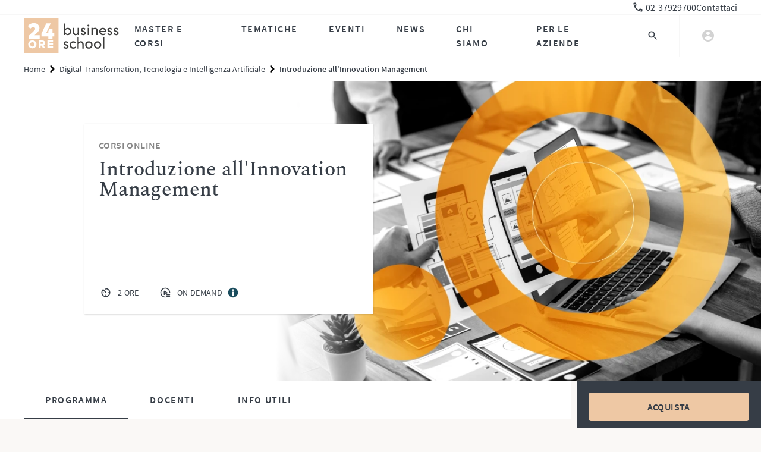

--- FILE ---
content_type: text/html
request_url: https://www.24orebs.com/formazione/corsi-online/introduzione-allinnovation-management
body_size: 8771
content:
<!doctype html>
<html lang="it">
  <head>
    <meta charset="utf-8" />
    <meta name="viewport" content="width=device-width, initial-scale=1" />
    <!-- Favicon -->
    <link rel="icon" href="/assets/favicon/logo-32.png" type="image/png" />
    <link rel="icon" href="/assets/favicon/favicon.svg" type="image/svg+xml" />
    <link rel="apple-touch-icon" href="/assets/favicon/logo-192.png" />

    <!-- Fonts -->
    <link
      rel="preload"
      href="/assets/fonts/source-sans-pro-v14-latin-600.woff2"
      as="font"
      type="font/woff2"
      crossorigin
    />
    <link
      rel="preload"
      href="/assets/fonts/source-sans-pro-v14-latin-regular.woff2"
      as="font"
      type="font/woff2"
      crossorigin
    />
    <link
      rel="preload"
      href="/assets/fonts/spectral-v7-latin-500.woff2"
      as="font"
      type="font/woff2"
      crossorigin
    />
    <link
      rel="preload"
      href="/assets/fonts/spectral-v7-latin-regular.woff2"
      as="font"
      type="font/woff2"
      crossorigin
    />

    <!-- OpenGraph / Facebook Attributes -->
    <meta property="og:locale" content="it_IT" />
    <meta property="og:type" content="website" />
    <meta property="og:site_name" content="24ORE Business School" />

    <!-- Twitter -->
    <meta name="twitter:card" content="summary_large_image" />

    <!-- SvelteKit -->
    
		<link href="/_app/immutable/assets/AuthSection.qBdYEBNw.css" rel="stylesheet">
		<link href="/_app/immutable/assets/HeaderLanding.CDrWptOX.css" rel="stylesheet">
		<link href="/_app/immutable/assets/AccordionPackage.D1FT4upM.css" rel="stylesheet">
		<link href="/_app/immutable/assets/2.N556jY0q.css" rel="stylesheet">
		<link href="/_app/immutable/assets/3.sNf9aQ-w.css" rel="stylesheet">
		<link href="/_app/immutable/assets/BreadcrumbItem.BjIBvWD8.css" rel="stylesheet">
		<link href="/_app/immutable/assets/HeroVideoImage.CihRb9NY.css" rel="stylesheet">
		<link href="/_app/immutable/assets/AnchorTabs.DAwVQzlp.css" rel="stylesheet">
		<link href="/_app/immutable/assets/StickySearchTabs.CZaVgjlL.css" rel="stylesheet">
		<link href="/_app/immutable/assets/41.sWund8OH.css" rel="stylesheet">
		<link href="/_app/immutable/assets/HeroThematic.C9lHyn3M.css" rel="stylesheet">
		<link href="/_app/immutable/assets/StickyFilters.BfKlDn3c.css" rel="stylesheet">
		<link href="/_app/immutable/assets/LoadingLine.xLnHqGJ_.css" rel="stylesheet">
		<link href="/_app/immutable/assets/RangeHistogram.BoYW6Y8d.css" rel="stylesheet">
		<link href="/_app/immutable/assets/PersonalListGroup.TDimRrOW.css" rel="stylesheet"><title>Introduzione all'Innovation Management Online - 24ORE Business School</title><!-- HEAD_svelte-1v7a7ws_START --><!-- HEAD_svelte-1v7a7ws_END --><!-- HEAD_svelte-1i63j2c_START --><meta name="description" content=""><link rel="canonical" href="https://www.24orebs.com/formazione/corsi-online/introduzione-allinnovation-management"><meta property="og:url" content="https://www.24orebs.com/formazione/corsi-online/introduzione-allinnovation-management"><meta property="og:title" content="Introduzione all'Innovation Management Online - 24ORE Business School"> <meta name="twitter:title" content="Introduzione all'Innovation Management Online - 24ORE Business School"><meta property="og:description" content=""> <meta name="twitter:description" content=""><meta name="og:url" content="https://www.24orebs.com/formazione/corsi-online/introduzione-allinnovation-management"><meta name="twitter:url" content="https://www.24orebs.com/formazione/corsi-online/introduzione-allinnovation-management"><meta property="image" content="https://static.24orebs.com/1440x480ONLINESZ21003300img2293235877.webp"> <meta property="og:image" content="https://static.24orebs.com/1440x480ONLINESZ21003300img2293235877.webp"> <meta property="twitter:image" content="https://static.24orebs.com/1440x480ONLINESZ21003300img2293235877.webp"><meta name="robots" content="index, follow, max-snippet:-1, max-image-preview:large, max-video-preview:-1"><!-- HTML_TAG_START --><script type="application/ld+json">[{"@context":"https://schema.org","@type":"BreadcrumbList","itemListElement":[{"@type":"ListItem","position":1,"name":"Home","item":"https://www.24orebs.com/"},{"@type":"ListItem","position":2,"name":"Digital Transformation, Tecnologia e Intelligenza Artificiale","item":"https://www.24orebs.com/digital-transformation"},{"@type":"ListItem","position":3,"name":"Introduzione all'Innovation Management","item":"https://www.24orebs.com/corsi-online/introduzione-allinnovation-management"}]},{"@context":"https://schema.org","@type":"Course","name":"Introduzione all'Innovation Management","description":"Il corso offre una panoramica su processi, modelli organizzativi e strumenti che supportano e alimentano l’innovazione in azienda, fattore determinante per un business di successo. Il corso è rivolto a Manager e imprenditori che vogliano intraprendere la strada dell’innovazione organizzativa (corporate innovation) ispirandosi alle best practice delle aziende più innovative come Amazon.","provider":{"@type":"Organization","name":"24ORE Business School","sameAs":"https://www.24orebs.com/"},"image":"https://static.24orebs.com/1440x480ONLINESZ21003300img2293235877.webp","hasCourseInstance":[{"@type":"CourseInstance","startDate":null,"endDate":null,"courseWorkload":"PT2H","courseMode":"Blended","location":"24 ORE Business School Milano","instructor":[{"@type":"Person","name":"IVAN ORTENZI"}]}],"offers":[{"@type":"Offer","priceCurrency":"EUR","price":99,"category":"Paid","availability":"InStock","name":"Introduzione all'Innovation Management Milano 31 gennaio 2026","sku":"SZ21003300"}]}]</script><!-- HTML_TAG_END --><!-- HEAD_svelte-1i63j2c_END -->
  </head>
  <body data-sveltekit-preload-data="tap">
    <!-- Google Tag Manager (noscript) -->
    <noscript
      ><iframe
        src="https://www.googletagmanager.com/ns.html?id=GTM-P4HC63V"
        height="0"
        width="0"
        style="display: none; visibility: hidden"
      ></iframe
    ></noscript>
    <!-- End Google Tag Manager (noscript) -->
    <div style="display: contents">      <nav class="navbar svelte-1payebs"><div class="w-full border-b border-gray-100 bg-white"><div class="page-margin page-max-width w-full"><div class="w-full hidden lg:flex justify-end gap-x-6"><a class="flex items-center" href="/contact-us"><div class="icon size-default svelte-kqgdyr"> </div> <span style="overflow: hidden; white-space:nowrap" data-svelte-h="svelte-1kdkyo2">02-37929700</span></a> <a href="/contact-us" data-svelte-h="svelte-19rkyo0">Contattaci</a></div> </div></div> <div class="container navbar-grid h-full no-y-gap  svelte-wgml2d"><div class="navbar-container svelte-1payebs"><a class="navbar-logo svelte-5iw3iw" href="/"><img alt="24ORE Business School" src="/_app/immutable/assets/logo.BWB8mVrQ.svg" class="svelte-5iw3iw"></a> <div class="mega-links svelte-1j8mx5j"><a href="#/" aria-haspopup="true">Master e Corsi</a> <a href="#/" aria-haspopup="true">Tematiche</a> <a href="/eventi" target="_self" data-svelte-h="svelte-1tte424">Eventi</a> <a href="/news" target="_self" data-svelte-h="svelte-hl73mg">News</a> <a href="#/" aria-haspopup="true">Chi Siamo</a> <a href="#/" aria-haspopup="true">Per le Aziende</a> </div> <nav class="side-navbar svelte-1lcw8cv"><section class="side-navbar-panel svelte-1lcw8cv"><div class="side-navbar-content svelte-1lcw8cv"><div class="main-menu svelte-1lcw8cv"><ul class="main-menu-list svelte-ecdoiz"><li class="main-menu-list-item svelte-ecdoiz"><a class="menu-item-link svelte-ecdoiz" href="/about" data-sveltekit-reload data-svelte-h="svelte-15uxjx5">Chi siamo</a></li> <li class="main-menu-list-item svelte-ecdoiz"><a class="menu-item-link svelte-ecdoiz" href="/contact-us" data-sveltekit-reload data-svelte-h="svelte-1q3wgcz">Contatti</a></li> <li class="main-menu-list-item svelte-ecdoiz"><a class="menu-item-link svelte-ecdoiz" href="/sedi" data-sveltekit-reload data-svelte-h="svelte-beyass">Sedi</a></li> <li class="main-menu-list-item svelte-ecdoiz"><a class="menu-item-link svelte-ecdoiz" href="/finanziamenti" data-sveltekit-reload data-svelte-h="svelte-1abbj0u">Finanziamenti</a></li> <li class="main-menu-list-item svelte-ecdoiz"><a class="menu-item-link svelte-ecdoiz" href="/docenti" data-sveltekit-reload data-svelte-h="svelte-18oihfz">Docenti</a></li> <li class="main-menu-list-item svelte-ecdoiz"><a class="menu-item-link svelte-ecdoiz" href="/partners" data-sveltekit-reload data-svelte-h="svelte-1a8p5ka">Partners</a></li> <li class="main-menu-list-item svelte-ecdoiz"><a class="menu-item-link svelte-ecdoiz" href="/news" data-sveltekit-reload data-svelte-h="svelte-mkwgos">News</a></li> <li class="main-menu-list-item svelte-ecdoiz"><a class="menu-item-link svelte-ecdoiz" href="/faq" data-sveltekit-reload data-svelte-h="svelte-138dgbh">FAQ</a></li>   </ul></div> <div class="social-menu"><ul class="social-menu-list svelte-140vwcw"><li class="social-menu-list-item svelte-140vwcw"><a class="social-item-link svelte-140vwcw" target="_blank" href="https://www.facebook.com/24OREBusinessSchool"><div class="icon size-full svelte-kqgdyr"> </div></a></li> <li class="social-menu-list-item svelte-140vwcw"><a class="social-item-link svelte-140vwcw" target="_blank" href="https://www.instagram.com/24ore_business_school/"><div class="icon size-full svelte-kqgdyr"> </div></a></li> <li class="social-menu-list-item svelte-140vwcw"><a class="social-item-link svelte-140vwcw" target="_blank" href="https://www.linkedin.com/school/24-ore-business-school/"><div class="icon size-full svelte-kqgdyr"> </div></a></li> <li class="social-menu-list-item svelte-140vwcw"><a class="social-item-link svelte-140vwcw" target="_blank" href="https://twitter.com/24OREBS"><div class="icon size-full svelte-kqgdyr"> </div></a></li> <li class="social-menu-list-item svelte-140vwcw"><a class="social-item-link svelte-140vwcw" target="_blank" href="https://www.youtube.com/user/24OREBusinessSchool/"><div class="icon size-full svelte-kqgdyr"> </div></a></li> </ul></div></div> <div class="side-navbar-close svelte-1lcw8cv"><button class="side-navbar-close-btn svelte-1lcw8cv"><div class="icon size-full svelte-kqgdyr"> </div></button></div></section></nav> <div class="side-navbar-backdrop svelte-1lcw8cv"></div> <div class="navbar-main svelte-1payebs"><a class="navbar-search svelte-ggk5j5" href="#/"><div class="search-icon svelte-ggk5j5"><div class="icon size-full svelte-kqgdyr"> </div></div> </a> <div class="navbar-account svelte-swbe1x"><div class="avatar svelte-swbe1x"><div class="avatar-icon svelte-swbe1x"><div class="icon size-full svelte-kqgdyr"> </div></div> <ul class="account-dropdown svelte-swbe1x" data-svelte-h="svelte-2l043w"><li><a class="dropdown-link-item svelte-swbe1x" href="/login"><span class="dropdown-link-text svelte-swbe1x">Accedi</span></a></li> <li><a class="dropdown-link-item svelte-swbe1x" href="/registrati"><span class="dropdown-link-text svelte-swbe1x">Registrati</span></a></li></ul></div></div> <button class="navbar-toggle lg:hidden svelte-13480a0" type="button" aria-controls="navbarMenu" aria-expanded="false" aria-label="Mostra menu"><div class="toggle-icon-wrapper svelte-13480a0"><div class="toggle-icon svelte-13480a0"><div class="icon size-full svelte-kqgdyr"> </div></div></div> </button>  </div></div> </div>  <div class="navbar-mobile svelte-wldrl4" aria-hidden="true"><div class="navbar-mobile-content svelte-wldrl4"> <div class="mega-links-mobile"><div class="container no-grid  svelte-wgml2d"><div class="links-mobile-list svelte-b304nl"><a href="#/" aria-haspopup="true">Master e Corsi</a> <a href="#/" aria-haspopup="true">Tematiche</a> <a href="/eventi" target="_self" data-svelte-h="svelte-w7udqk">Eventi</a> <a href="/news" target="_self" data-svelte-h="svelte-1u4ywwo">News</a> <a href="#/" aria-haspopup="true">Chi Siamo</a> <a href="#/" aria-haspopup="true">Per le Aziende</a> <a href="/contact-us" style="display: flex; align-items: center"><div class="icon size-default svelte-kqgdyr"> </div> <span style="overflow: hidden; white-space:nowrap" data-svelte-h="svelte-1kdkyo2">02-37929700</span></a></div> </div> </div> </div> <div class="navbar-mobile-footer"><div class="account-card account-not-logged svelte-1dlk4si"><a class="account-link svelte-1dlk4si" href="/login"><span class="account-icon svelte-1dlk4si"><div class="icon size-default svelte-kqgdyr"> </div></span> <span class="account-link-text" data-svelte-h="svelte-4mjl4">Accedi</span></a></div></div> <div class="navbar-mobile-drawers svelte-wldrl4">    </div> </div> <div class="mega-menu svelte-1ao42oy"> <div class="mega-menu-content svelte-1ao42oy"><div class="mega-panel svelte-1f9by2"><div class="container mega-panel-grid no-x-padding  svelte-wgml2d"><div class="panel-title subtitle v-small svelte-1f9by2">Scegli per tipologia</div> <div class="panel-content svelte-1f9by2  v-three-cols"><div class="panel-group svelte-10tbvzm v-default"><div class="group-title fs-4 text-xl svelte-10tbvzm">Professionisti e Executive</div> <div class="group-links svelte-10tbvzm"><a href="/executive-master" target="_self" data-sveltekit-reload data-svelte-h="svelte-1nz7ako">Executive Master</a> <a href="/mba" target="_self" data-sveltekit-reload data-svelte-h="svelte-wx3k3w">Executive MBA</a> <a href="/formazione/mba-part-time/mba-part-time" target="_self" data-svelte-h="svelte-w4zhfb">MBA Part Time</a> <a href="/professional-master" target="_self" data-sveltekit-reload data-svelte-h="svelte-113lv35">Professional Master</a> <a href="/master-always-on" target="_self" data-sveltekit-reload data-svelte-h="svelte-1ctn50p">Master Always ON</a> <a href="/corsi-executive" target="_self" data-sveltekit-reload data-svelte-h="svelte-rhmate">Corsi Executive</a> <a href="/master-part-time" target="_self" data-sveltekit-reload data-svelte-h="svelte-yinz5r">Vedi tutti i Master Part Time</a></div> </div> <div class="panel-group svelte-10tbvzm v-default"><div class="group-title fs-4 text-xl svelte-10tbvzm">Neo Laureati</div> <div class="group-links svelte-10tbvzm"><a href="/master-full-time" target="_self" data-sveltekit-reload data-svelte-h="svelte-1gkqt20">Master Post Laurea con Stage garantito</a> <a href="/formazione/mba-full-time/mba-con-career-service" target="_self" data-sveltekit-reload data-svelte-h="svelte-oe9u2s">MBA Full Time</a></div> </div> <div class="panel-group svelte-10tbvzm v-default"><div class="group-title fs-4 text-xl svelte-10tbvzm">Open Programme</div> <div class="group-links svelte-10tbvzm"><a href="/corsi-online" target="_self" data-sveltekit-reload data-svelte-h="svelte-1r5md8z">Corsi Online</a> <a href="/formazione/master-online/reskilling-pack" target="_self" data-sveltekit-reload data-svelte-h="svelte-lmx9ul">Reskilling Pack</a> <a href="/scuola-di-coaching" target="_self" data-sveltekit-reload data-svelte-h="svelte-mw5z65">Scuola di Coaching</a></div> </div></div>   </div> </div></div>  </div> <div class="mega-menu svelte-1ao42oy"> <div class="mega-menu-content svelte-1ao42oy"><div class="mega-panel svelte-1f9by2"><div class="container mega-panel-grid no-x-padding  svelte-wgml2d"><div class="panel-title subtitle v-small svelte-1f9by2">Scegli per interesse</div> <div class="panel-content svelte-1f9by2  v-three-cols"><div class="panel-group svelte-10tbvzm v-default"><div class="group-title fs-4 text-xl svelte-10tbvzm">Le più cercate</div> <div class="group-links svelte-10tbvzm"><a href="/hr-lavoro-e-sviluppo-manageriale" target="_self" data-sveltekit-reload data-svelte-h="svelte-j8ajt9">HR, DE&amp;I e Diritto del Lavoro</a> <a href="/marketing-comunicazione-digital-e-social-media" target="_self" data-sveltekit-reload data-svelte-h="svelte-p1lbna">Marketing e Comunicazione</a> <a href="/amministrazione-finanza-e-controllo" target="_self" data-sveltekit-reload data-svelte-h="svelte-1ch1snc">Amministrazione, Finanza e Controllo</a> <a href="/diritto-e-fisco" target="_self" data-sveltekit-reload data-svelte-h="svelte-1ccaxql">Diritto e Fisco</a> <a href="/mba-emba" target="_self" data-sveltekit-reload data-svelte-h="svelte-1pswd1p">Vedi tutti gli MBA</a></div> </div> <div class="panel-group svelte-10tbvzm v-default"><div class="group-title fs-4 text-xl svelte-10tbvzm">Le più attuali</div> <div class="group-links svelte-10tbvzm"><a href="/ambiente-energia" target="_self" data-sveltekit-reload data-svelte-h="svelte-183eldx">ESG, Sostenibilità, Energia e Ambiente</a> <a href="/digital-transformation" target="_self" data-sveltekit-reload data-svelte-h="svelte-1780652">Digital Transformation, Tecnologia e Intelligenza Artificiale</a> <a href="/soft-skills" target="_self" data-sveltekit-reload data-svelte-h="svelte-157agag">Leadership e Soft Skills</a> <a href="/project-management" target="_self" data-sveltekit-reload data-svelte-h="svelte-1htt3qs">Project Management</a> <a href="/gestione-di-impresa-export-e-internazionalizzazione" target="_self" data-sveltekit-reload data-svelte-h="svelte-1qlrxje">General Management e Gestione di Impresa</a></div> </div> <div class="panel-group svelte-10tbvzm v-default"><div class="group-title fs-4 text-xl svelte-10tbvzm">Industries</div> <div class="group-links svelte-10tbvzm"><a href="/vendite-e-retail" target="_self" data-sveltekit-reload data-svelte-h="svelte-ootvoc">Retail, Sales ed Export</a> <a href="/sanita-pharma-e-biomed" target="_self" data-sveltekit-reload data-svelte-h="svelte-1sebkn4">Sanità e Pharma</a> <a href="/lusso-e-moda" target="_self" data-sveltekit-reload data-svelte-h="svelte-1xro90p">Fashion e Luxury</a> <a href="/food-beverage-e-turismo" target="_self" data-sveltekit-reload data-svelte-h="svelte-184llqt">Food, Beverage e Turismo</a> <a href="/pubblica-amministrazione" target="_self" data-sveltekit-reload data-svelte-h="svelte-15971ik">Pubblica Amministrazione</a> <a href="/arte-cultura-sport" target="_self" data-sveltekit-reload data-svelte-h="svelte-1basfpx">Arte, Cultura, Sport</a></div> </div></div>   </div> </div></div>  </div> <div class="mega-menu svelte-1ao42oy"> <div class="mega-menu-content svelte-1ao42oy"><div class="mega-panel svelte-1f9by2"><div class="container mega-panel-grid no-x-padding  svelte-wgml2d"><div class="panel-title subtitle v-small svelte-1f9by2 hidden"></div> <div class="panel-content svelte-1f9by2"><div class="panel-group svelte-10tbvzm   v-heading"> <div class="group-links svelte-10tbvzm"><a href="/about" target="_self" data-sveltekit-reload data-svelte-h="svelte-1ctg8sw">La nostra storia</a> <a href="/docenti" target="_self" data-sveltekit-reload data-svelte-h="svelte-19hwab0">I nostri docenti</a> <a href="/partners" target="_self" data-sveltekit-reload data-svelte-h="svelte-kt7qlg">I nostri partner</a></div> </div></div>   </div> </div></div>  </div> <div class="mega-menu svelte-1ao42oy"> <div class="mega-menu-content svelte-1ao42oy"><div class="mega-panel svelte-1f9by2"><div class="container mega-panel-grid no-x-padding  svelte-wgml2d"><div class="panel-title subtitle v-small svelte-1f9by2">ESPLORA LE SOLUZIONI PER LA TUA AZIENDA</div> <div class="panel-content svelte-1f9by2 v-two-cols"><div class="panel-group svelte-10tbvzm   v-heading"> <div class="group-links svelte-10tbvzm"><p data-svelte-h="svelte-1axtdxy">Opportunità</p> <ul><a href="/b2b/job-finding" target="_self" data-sveltekit-reload data-svelte-h="svelte-wxk3p3"><li class="ml-4">Talent acquisition</li></a> <a href="/b2b/branding" target="_self" data-sveltekit-reload data-svelte-h="svelte-187zst"><li class="ml-4">Partnership</li></a></ul></div> </div> <div class="panel-group svelte-10tbvzm   v-heading"> <div class="group-links svelte-10tbvzm"><p data-svelte-h="svelte-w60j84">Formazione</p> <ul><a href="/b2b/offerta/b2b-offerta-formativa-a-catalogo-per-le-aziende" target="_self" data-sveltekit-reload data-svelte-h="svelte-19v2zwb"><li class="ml-4">Formazione manageriale</li></a> <a href="/b2b/offerta/b2b-formazione-su-misura" target="_self" data-sveltekit-reload data-svelte-h="svelte-j0cu8k"><li class="ml-4">Formazione su misura</li></a> <a href="/b2b/finance" target="_self" data-sveltekit-reload data-svelte-h="svelte-pkqxfw"><li class="ml-4">Formazione finanziata</li></a></ul></div> </div> </div>   </div> </div></div>  </div> <div class="mega-menu svelte-1ao42oy  v-no-padding v-show-mobile"><div class="mega-menu-header svelte-1ao42oy"><div class="search-form-container svelte-q5y5e2  c-gray"><div class="container no-x-padding no-grid  svelte-wgml2d"><div class="search-form-wrapper svelte-q5y5e2"><p class="subtitle search-form-title svelte-q5y5e2">Cerca su 24 ore business school</p> <form class="search-form svelte-q5y5e2"><input type="search" class="search-input svelte-q5y5e2" placeholder="Cosa stai cercando?" value=""> <div class="search-submit svelte-q5y5e2"><button class="button v-fill c-pink svelte-1yop7il" type="submit"> <span class="btn-text svelte-1yop7il">Cerca</span></button></div></form></div> </div> </div></div> <div class="mega-menu-content svelte-1ao42oy"></div>  </div>   </nav>  <main>  <div class="breadcrumb-wrapper svelte-gvw1yg"><div class="container no-grid  svelte-wgml2d"><nav class="breadcrumb svelte-gvw1yg" aria-label="Breadcrumb"><ol class="breadcrumb-list svelte-gvw1yg disable-last"><li class="breadcrumb-item svelte-1cfjoa5"><a href="/" title="Home" data-svelte-h="svelte-1toly1s">Home</a> </li> <li class="breadcrumb-item svelte-1cfjoa5"><a href="/digital-transformation" title="Digital Transformation, Tecnologia e Intelligenza Artificiale">Digital Transformation, Tecnologia e Intelligenza Artificiale</a> </li> <li class="breadcrumb-item svelte-1cfjoa5" aria-current="page"><a href="" title="Introduzione all'Innovation Management">Introduzione all'Innovation Management</a> </li></ol></nav> </div> </div>  <section class="hero-product svelte-l0w9nr"><div class="hero-grid svelte-l0w9nr"><div class="hero-bg svelte-l0w9nr"></div> <div class="hero-content svelte-l0w9nr"><div class="hero-content-block svelte-l0w9nr"> <div class="hero-content-header"><p class="hero-course-type svelte-l0w9nr">Corsi Online</p> <h1 class="hero-course-title svelte-l0w9nr">Introduzione all'Innovation Management</h1> <p class="hero-course-subtitle svelte-l0w9nr"></p></div>  <div class="hero-content-footer svelte-l0w9nr"><ul class="course-data svelte-l0w9nr"> <li class="course-data-item svelte-l0w9nr"><span class="data-icon svelte-l0w9nr"><div class="icon size-default svelte-kqgdyr"> </div></span> <span class="data-text svelte-l0w9nr"> 2 ore</span></li> <li class="course-data-item full svelte-l0w9nr"><span class="data-icon svelte-l0w9nr"><div class="icon size-default svelte-kqgdyr"> </div></span> <span class="data-text svelte-l0w9nr">ON DEMAND</span> <span class="data-icon info svelte-l0w9nr"><div class="inline-flex lg:hidden"><span class="tooltip svelte-1pvynvi"><div class="icon size-middle svelte-kqgdyr"> </div></span> </div> <div class="hidden lg:inline-flex"><div class="tooltip svelte-126jrlt"><span class="tooltip-info svelte-126jrlt"><div class="icon size-middle svelte-kqgdyr"> </div></span>  </div></div></span></li></ul></div></div></div> <div class="hero-media-wrapper svelte-l0w9nr">     <picture class="hero-media"><source type="image/webp" media="(max-width: 767px)" srcset="https://static.24orebs.com/mobile/1x/3600x2025ONLINESZ21003300img2293235877@1x.webp 1x, https://static.24orebs.com/mobile/2x/3600x2025ONLINESZ21003300img2293235877@2x.webp 2x, https://static.24orebs.com/mobile/3x/3600x2025ONLINESZ21003300img2293235877@3x.webp 3x"><source type="image/webp" media="(min-width: 768px) and (max-width: 1023px)" srcset="https://static.24orebs.com/tablet/1x/3600x2025ONLINESZ21003300img2293235877@1x.webp 1x, https://static.24orebs.com/tablet/2x/3600x2025ONLINESZ21003300img2293235877@2x.webp 2x, https://static.24orebs.com/tablet/3x/3600x2025ONLINESZ21003300img2293235877@3x.webp 3x"><source type="image/webp" media="(min-width: 1024px) and (max-width: 1439px)" srcset="https://static.24orebs.com/desktop/1x/3600x2025ONLINESZ21003300img2293235877@1x.webp 1x, https://static.24orebs.com/desktop/2x/3600x2025ONLINESZ21003300img2293235877@2x.webp 2x, https://static.24orebs.com/desktop/3x/3600x2025ONLINESZ21003300img2293235877@3x.webp 3x"><source type="image/webp" media="(min-width: 1440px)" srcset="https://static.24orebs.com/4k/1x/3600x2025ONLINESZ21003300img2293235877@1x.webp 1x, https://static.24orebs.com/4k/2x/3600x2025ONLINESZ21003300img2293235877@2x.webp 2x, https://static.24orebs.com/4k/3x/3600x2025ONLINESZ21003300img2293235877@3x.webp 3x"> <img class="hero-media" src="https://static.24orebs.com/3600x2025ONLINESZ21003300img2293235877.webp" alt="Introduzione all'Innovation Management"></picture>   </div></div> </section> <div class="container  svelte-wgml2d"><section class="product-sub-grid svelte-1fpepkl"><main class="main-container svelte-1fpepkl"><section class="anchor-tabs svelte-165d91l"><div class="anchor-tabs-list svelte-165d91l"><a href="#programma" data-svelte-h="svelte-1t436tj">Programma</a>    <a href="#docenti" data-svelte-h="svelte-yaf527">Docenti</a> <a href="#info" data-svelte-h="svelte-reu5v0">Info utili</a> </div> </section>  <section class="section-product  svelte-bovlfo" id="programma"> <div class="content"> <section class="course-features"><div class="features-row-info svelte-1xc0lyf"> <p class="features-description svelte-1xc0lyf"><!-- HTML_TAG_START -->Il corso offre una panoramica su processi, modelli organizzativi e strumenti che supportano e alimentano l’innovazione in azienda, fattore determinante per un business di successo. Il corso è rivolto a Manager e imprenditori che vogliano intraprendere la strada dell’innovazione organizzativa (corporate innovation) ispirandosi alle best practice delle aziende più innovative come Amazon.<!-- HTML_TAG_END --></p></div> <div class="features-row-boxes"> </div> <div class="features-row-footnotes svelte-1xc0lyf"><p slot="footnotes"><!-- HTML_TAG_START --><b>ELEMENTI DISTINTIVI</b><ul><li><b>100% online</b>: decidi come, dove e quando studiare<br></li><li><b>Video lezioni</b> di 10 minuti on demand disponibili per 1 anno</li><li><b style="font- letter-spacing: 0.3px;">Podcast </b>da ascoltare dove vuoi<br></li><li><b>Test di valutazione</b> a fine modulo per metterti alla prova</li><li>Focus con <b>caso aziendale</b></li><li><b>Attestato </b>24ORE Business School </li></ul><br><br><b>INDICE DELLE LEZIONI</b><br><br><b>Corporate Innovation</b><ul><li>Le dinamiche dell'innovazione</li><li>Il perimetro dell'innovazione</li><li>L'innovation formula</li></ul><br><b>Innovation Management</b><ul><li>Il paradosso dell'innovation management</li><li>L'architettura dell'innovation management</li></ul><br><b>Innovation Manager</b><ul><li>Il ruolo dell'innovation officer</li><li>Le competenze dell'innovation officer</li></ul><br><b>Innovation Factory</b><ul><li>Il processo, gli strumenti e le metodologie</li><li>Open innovation e CVC</li></ul><br><b>Focus</b><b><br></b>Come sviluppare un’idea innovativa: il Working Backwards di Amazon<br><!-- HTML_TAG_END --></p></div> </section></div>  </section>  <section class="section-product py-6 md:pt-14 md:pb-20 v-white svelte-bovlfo"> <div class="content"> <p class="subtitle v-small mb-2" data-svelte-h="svelte-zoem48">Scopri le date di partenza</p> <h3 data-svelte-h="svelte-103zxxv">Quando iniziare</h3> <div class="mt-8"><div class="course-schedule-selector svelte-5jpcih"><fieldset class="selector-list space-y-6">  <label for="session-selector-10076" class="schedule-radio-button svelte-1gk4fuq checked"><input id="session-selector-10076" type="radio" name="schedule" value="10076" checked class="sr-only svelte-1gk4fuq"> <div class="schedule-info"><div class="schedule-dates svelte-1gk4fuq" data-svelte-h="svelte-8ld5xt"><div class="schedule-date svelte-1gk4fuq"><span class="date-label svelte-1gk4fuq">On Demand</span></div></div> </div> <div class="schedule-info-price svelte-1gk4fuq"> <div class="schedule-price svelte-1gk4fuq"><section class="price-block svelte-khxd38"><div class="labels-wrapper svelte-khxd38"> </div> <div class="price-group svelte-khxd38"><div class="inline-flex flex-col"> </div> <span class="inline-flex flex-col"><div class="price svelte-khxd38"><span class="deleted-price svelte-khxd38">200 €</span> <span class="highlighted-price svelte-khxd38">99 €</span></div> <span class="vat-excluded svelte-khxd38" data-svelte-h="svelte-1smzkut">Iva esclusa</span> </span></div></section>  <div class="hidden md:block mr-4"><span class="badge-latest-seats onSchedule sconto_i svelte-1sbajd3"><span class="badge-text svelte-1sbajd3">prezzi speciali</span> </span></div></div></div> <div class="md:hidden"><span class="badge-latest-seats onSchedule sconto_i svelte-1sbajd3"><span class="badge-text svelte-1sbajd3">prezzi speciali</span> </span></div> <span class="checkmark svelte-1gk4fuq"><div class="icon size-default svelte-kqgdyr"> </div></span> </label></fieldset>  </div></div></div>  </section> <section class="section-product py-6 md:py-14  svelte-bovlfo"> <div class="content"> <section class="learning-features"><div class="header svelte-1dmj9qw"><p class="subtitle v-small mb-2"></p> <h3>Come partecipare</h3></div> <div class="block svelte-1dmj9qw"><h4 class="svelte-1dmj9qw"></h4> <p class="learning-features-list"></p> </div></section></div>  </section>      <section class="section-product py-6 md:py-14 v-white svelte-bovlfo" id="docenti"><div class="header svelte-bovlfo"><p class="subtitle v-small mb-2" data-svelte-h="svelte-17ashy3">I nostri docenti</p> <h3 data-svelte-h="svelte-1tlshr1">Lasciati guidare</h3> </div> <div class="content">  <div class="items-carousel svelte-d6xg44"><div class="items-navigation svelte-d6xg44"><ul class="items-list svelte-d6xg44"><li class="item-selector svelte-d6xg44" aria-current="true">IVAN ORTENZI </li></ul> <div class="navigation-buttons svelte-d6xg44 v-hidden"><button class="navigation-btn v-prev svelte-d6xg44" disabled><span class="sr-only" data-svelte-h="svelte-170ly4g">Precedente</span> <span class="btn-icon svelte-d6xg44"><div class="icon size-default svelte-kqgdyr"> </div></span></button> <button class="navigation-btn v-next svelte-d6xg44" disabled><span class="sr-only" data-svelte-h="svelte-17w45nu">Successivo</span> <span class="btn-icon svelte-d6xg44"><div class="icon size-default svelte-kqgdyr"> </div></span></button></div></div> <div class="item-content svelte-d6xg44"><div class="content-container svelte-d6xg44"><figure class="content-image svelte-d6xg44 v-square"><img alt="IVAN ORTENZI" class="svelte-d6xg44"></figure> <h5 class="content-title svelte-d6xg44">IVAN ORTENZI</h5> <p class="content-subtitle svelte-d6xg44">Chief Innovation Evangelist</p>  <div class="content-link svelte-d6xg44"><a href="/docenti/ivan-ortenzi" class="link link-icon-end c-dark   svelte-ro18lo"><span class="link-text svelte-ro18lo">Vedi di più</span> <span class="link-icon horizontal svelte-ro18lo"><div class="icon size-default svelte-kqgdyr"> </div></span></a></div></div></div> </div></div>  </section> <section class="section-product pt-6 md:pt-14  svelte-bovlfo" id="info"><div class="header svelte-bovlfo"><p class="subtitle v-small mb-2" data-svelte-h="svelte-p0ikzh">Informazioni utili</p> <h3 data-svelte-h="svelte-16yzk97">Tutto ciò che serve per iniziare</h3> </div> <div class="content"> <div class="module-tabs svelte-1o403s9 page-container"><div class="scrollable-area svelte-endwlc"><div class="container no-grid  svelte-wgml2d"><nav class="tab-list svelte-endwlc" aria-label="Tabs">  <button class="tab svelte-t88198  tabActive compact">Pagamento </button></nav> </div> </div> <div class="product-tabs-container svelte-1fpepkl">   <!-- HTML_TAG_START -->Il pagamento può avvenire tramite:<ul><li>Paypal<br></li><li>carta di credito</li><li>bonifico bancario</li></ul><br>Per pagamenti con carta di credito l’attivazione del corso è immediata.<br><br>Per pagamento con bonifico bancario l'attivazione del corso avverrà dopo la ricezione della copia del versamento.<br><br><br><br>Intestazione/Coordinate bancarie del Bonifico:<br><br style="letter-spacing: 0.3px;">Digit’Ed S.p.A.<br><br style="letter-spacing: 0.3px;">Banca Intesa Sanpaolo, Filiale di Via Nuova Marina, 20 - Napoli (NA) 80133<br>IBAN: IT27Y0306903516100000013434<br>Codice BIC/SWIFT: BCITITMM (solo per bonifici dall'estero)<br><br><b>Come causale di versamento indicare</b>:<ul><li>Codice commessa<br></li><li>Titolo del corso</li></ul><br>La copia del versamento della quota deve essere sempre inviata:<br><ul><li>via e-mail: info@24orebs.com<br></li><li>via fax: 02.7860.2998</li></ul><!-- HTML_TAG_END --> </div> </div></div>  </section> </main> <aside class="course-cart svelte-1fpepkl"> <div class="side-course-cart svelte-8j8ih4"> <div><div class="header space-y-4 svelte-8j8ih4"><button class="button v-fill c-pink svelte-1yop7il"> <span class="btn-text svelte-1yop7il">Acquista</span></button>  <button class="button v-fill c-white svelte-1yop7il"><span class="btn-icon svelte-1yop7il"><div class="icon size-default svelte-kqgdyr"> </div></span> <span class="btn-text svelte-1yop7il">Richiedi informazioni</span></button></div> <div class="company-flag px-4 pt-4 pb-0"><section></section> </div> <div class="course-date-price space-y-6 pb-0 svelte-8j8ih4"> <div class="course-select-wrapper"><h4 class="course-select-title svelte-16v6dyk" data-svelte-h="svelte-t4tgck">Scegli quando partire</h4> <button class="course-select svelte-16v6dyk"><span class="course-select-text svelte-16v6dyk" data-svelte-h="svelte-11k6x15">ON DEMAND</span></button> </div> <section class="price-block svelte-khxd38"><div class="labels-wrapper svelte-khxd38"> </div> <div class="price-group svelte-khxd38"><div class="inline-flex flex-col"> </div> <span class="inline-flex flex-col"><div class="price svelte-khxd38"><span class="deleted-price svelte-khxd38">200 €</span> <span class="highlighted-price svelte-khxd38">99 €</span></div> <span class="vat-excluded svelte-khxd38" data-svelte-h="svelte-1smzkut">Iva esclusa</span> </span></div></section> Prezzo speciale valido fino al 23/02/26 <span class="badge-latest-seats fullwidth sconto_i svelte-1sbajd3"><span class="badge-text svelte-1sbajd3">prezzi speciali</span> </span> </div> <div class="course-info svelte-8j8ih4"> <ul class="course-data space-y-5"> <li class="course-data-item svelte-13iu8ij"><span class="data-icon svelte-13iu8ij"><div class="icon size-default svelte-kqgdyr"> </div></span> <span class="data-text svelte-13iu8ij"> 2 ore</span></li> <li class="course-data-item svelte-13iu8ij"><span class="data-icon svelte-13iu8ij"><div class="icon size-default svelte-kqgdyr"> </div></span> <dl class="data-definition"><dt class="data-key svelte-13iu8ij">On demand</dt></dl> <span class="data-icon info svelte-13iu8ij"><div class="block md:hidden"><span class="tooltip svelte-1pvynvi"><div class="icon size-middle svelte-kqgdyr"> </div></span> </div> <div class="hidden md:block"><div class="tooltip svelte-126jrlt"><span class="tooltip-info svelte-126jrlt"><div class="icon size-middle svelte-kqgdyr"> </div></span>  </div></div></span></li> <li class="course-data-item svelte-13iu8ij"><span class="data-icon svelte-13iu8ij"><div class="icon size-default svelte-kqgdyr"> </div></span> <dl class="data-definition"><dt class="data-key svelte-13iu8ij" data-svelte-h="svelte-gbvf4k">Titolo conseguito</dt><dd class="data-value svelte-13iu8ij">Attestato</dd></dl></li>    <li class="course-data-item svelte-13iu8ij"><span class="data-icon svelte-13iu8ij"><div class="icon size-default svelte-kqgdyr"> </div></span> <dl class="data-definition"><dt class="data-key svelte-13iu8ij" data-svelte-h="svelte-1q2rltk">Codice iniziativa</dt><dd class="data-value svelte-13iu8ij">SZ21003300</dd></dl></li> </ul> </div></div>    </div></aside></section> </div></main>   <footer class="footer svelte-s11mkj"><div class="container  svelte-wgml2d"><section class="company-info svelte-s11mkj"><a class="navbar-logo svelte-5iw3iw" href="/"><img alt="24ORE Business School" src="/_app/immutable/assets/logo-light.B9kCY9oW.svg" class="svelte-5iw3iw"></a> <p class="font-serif text-base md:text-lg" data-svelte-h="svelte-e893y2">Dal 1994, verso il futuro</p> <div class="social-links svelte-s11mkj"><ul class="social-menu-list svelte-140vwcw"><li class="social-menu-list-item svelte-140vwcw"><a class="social-item-link svelte-140vwcw" target="_blank" href="https://www.facebook.com/24OREBusinessSchool"><div class="icon size-full svelte-kqgdyr"> </div></a></li> <li class="social-menu-list-item svelte-140vwcw"><a class="social-item-link svelte-140vwcw" target="_blank" href="https://www.instagram.com/24ore_business_school/"><div class="icon size-full svelte-kqgdyr"> </div></a></li> <li class="social-menu-list-item svelte-140vwcw"><a class="social-item-link svelte-140vwcw" target="_blank" href="https://www.linkedin.com/school/24-ore-business-school/"><div class="icon size-full svelte-kqgdyr"> </div></a></li> <li class="social-menu-list-item svelte-140vwcw"><a class="social-item-link svelte-140vwcw" target="_blank" href="https://twitter.com/24OREBS"><div class="icon size-full svelte-kqgdyr"> </div></a></li> <li class="social-menu-list-item svelte-140vwcw"><a class="social-item-link svelte-140vwcw" target="_blank" href="https://www.youtube.com/user/24OREBusinessSchool/"><div class="icon size-full svelte-kqgdyr"> </div></a></li> </ul></div></section> <div class="footer-navigation-cols svelte-s11mkj"><section class="footer-navigation-col" data-svelte-h="svelte-13itw0q"><ul class="footer-main-nav"><li class="footer-nav-item"><a class="footer-nav-item-link svelte-s11mkj" href="/about">Chi siamo</a></li> <li class="footer-nav-item"><a class="footer-nav-item-link svelte-s11mkj" href="/contact-us">Contatti</a></li> <li class="footer-nav-item"><a class="footer-nav-item-link svelte-s11mkj" href="/sedi">Sedi</a></li> <li class="footer-nav-item"><a class="footer-nav-item-link svelte-s11mkj" href="/finanziamenti">Finanziamenti</a></li> <li class="footer-nav-item"><a class="footer-nav-item-link svelte-s11mkj" href="/news">News</a></li></ul></section> <section class="footer-navigation-col" data-svelte-h="svelte-1ilyfp"><ul class="footer-main-nav"><li class="footer-nav-item"><a class="footer-nav-item-link svelte-s11mkj" href="/faq">FAQ</a></li> <li class="footer-nav-item"><a class="footer-nav-item-link svelte-s11mkj" href="/eventi">Eventi</a></li> <li class="footer-nav-item"><a class="footer-nav-item-link svelte-s11mkj" href="/eventi?filters=Open+Day ">Open Day</a></li> <li class="footer-nav-item"><a class="footer-nav-item-link svelte-s11mkj" href="/docenti">I nostri docenti</a></li> <li class="footer-nav-item"><a class="footer-nav-item-link svelte-s11mkj" href="/partners">I nostri partner</a></li></ul></section> <section class="footer-navigation-col"><ul class="footer-main-nav"><li class="footer-nav-item" data-svelte-h="svelte-i830tb"><a class="footer-nav-item-link svelte-s11mkj" href="/b2b">Per le aziende</a></li> <li class="footer-nav-item"><a class="footer-nav-item-link cursor-pointer svelte-s11mkj" data-svelte-h="svelte-3t1r6e">Accreditamenti</a></li> <li class="footer-nav-item" data-svelte-h="svelte-1cu628x"><a class="footer-nav-item-link svelte-s11mkj" href="/diritto-di-recesso">Diritto di recesso</a></li> <li class="footer-nav-item"><a class="footer-nav-item-link cursor-pointer svelte-s11mkj" data-svelte-h="svelte-llt36c">Press Office</a></li></ul></section></div> </div> <div class="container no-grid  svelte-wgml2d"><div class="container lg-pb-0" data-svelte-h="svelte-7y4nfm"><div class="lg:flex lg:justify-between mt-5"><div class="flex items-center"><a href="https://www.digited.it/" target="_blank"><img src="/assets/images/digited.png" class="h-10 w-auto" alt="Digit'Ed"></a></div></div> <p class="italic mb-2">il più grande polo di formazione in Italia, leader nell’innovazione dell&#39;apprendimento</p> <hr class="border-gray-700 mx-auto"> <div class="text-justify text-sm mt-2">Digit’Ed S.p.A. a Socio unico - Sede legale: Via San Vigilio 1 - 20142 Milano C.F. e
        iscrizione al Registro delle Imprese di Milano Monza Brianza Lodi n. 00902000769REA
        MI-1948007 | P.I. 07490560633 - Capitale sociale pari a Euro 774.600,00 i.v. Soggetta a
        direzione e coordinamento di Digit’Ed Holding S.p.A. - Tutti i diritti riservati</div> <div class="item-container svelte-s11mkj"><a href="/privacy-policy" class="item svelte-s11mkj">Privacy policy</a> <a href="/cookie-policy" class="item svelte-s11mkj">Cookie policy</a> <a href="/assets/documents/Codice-Etico.pdf" target="_blank" class="item svelte-s11mkj">Codice etico</a> <a href="/assets/documents/Politica-per-la-Qualita.pdf" target="_blank" class="item svelte-s11mkj">Politiche per la qualità</a> <a href="/assets/documents/Modello-231.pdf" target="_blank" class="item svelte-s11mkj">Modello 231</a> <a href="https://www.linkedin.com/company/digit-ed/" target="_blank" class="item svelte-s11mkj">Linkedin</a> <a href="/whistleblowing" class="item svelte-s11mkj">Whistleblowing</a> <a href="/certificazioni-ISO" class="item svelte-s11mkj">Certificazioni ISO</a> <a href="/assets/documents/Policy-ESG.pdf" target="_blank" class="item svelte-s11mkj">Policy ESG</a> <a href="/trasparenza" class="item svelte-s11mkj">Trasparenza</a> <a href="/inforisk" class="item svelte-s11mkj">Inforisk</a> <a href="/assets/documents/Politica.per.l.inclusione_DIGIT.ED_2025.pdf" target="_blank" class="item svelte-s11mkj">Inclusione e parità di genere</a> <a href="/mappa-del-sito" class="item svelte-s11mkj">Mappa del sito</a></div></div> </div>  </footer>     <section class="modals" id="modals"></section> 
			
			<script nonce="U7SH2DRTXtYYHJklfGz3CQ==">
				{
					__sveltekit_k4v9ul = {
						base: ""
					};

					const element = document.currentScript.parentElement;

					Promise.all([
						import("/_app/immutable/entry/start.C6OuayQx.js"),
						import("/_app/immutable/entry/app.B38ERbUb.js")
					]).then(([kit, app]) => {
						kit.start(app, element, {
							node_ids: [0, 2, 3, 41],
							data: [null,null,null,(function(a){return {type:"data",data:{productSlug:"corsi-online/introduzione-allinnovation-management",courseCategory:{categoryName:"Digital Transformation, Tecnologia e Intelligenza Artificiale",slug:"digital-transformation",title:"I nostri Master e Corsi di Digital Transformation, Tecnologia e Intelligenza Artificiale"},courseSlug:"introduzione-allinnovation-management",requestedSessionId:null,course:{model:"CourseModel",slug:"corsi-online/introduzione-allinnovation-management",idCourse:0,category:"Digital Transformation, Tecnologia e Intelligenza Artificiale",categories:null,bannerUrl:"https://static.24orebs.com/3600x2025ONLINESZ21003300img2293235877.webp",bannerUrlAlt:"https://static.24orebs.com/3600x2025ONLINESZ21003300img2293235877.webp",firstEndDate:null,firstStartDate:null,duration:2,durationType:"ore",courseType:"",discountPercent:2,previewUrl:"https://static.24orebs.com/1440x480ONLINESZ21003300img2293235877.webp",previewUrlAlt:"https://static.24orebs.com/1440x480ONLINESZ21003300img2293235877.webp",price:244,discountPrice:99,onSale:false,location:"Milano",subtitle:"",courseTypeFull:"Corsi Online",title:"Introduzione all'Innovation Management",sessions:{"10076":{model:"SessionModel",slug:"corsi-online/introduzione-allinnovation-management",idSession:10076,category:"Digital Transformation, Tecnologia e Intelligenza Artificiale",categories:["Digital Transformation, Tecnologia e Intelligenza Artificiale"],certification:"Attestato",internalProductCode:"",productCode:"SZ21003300",endDate:null,startDate:null,isMainSession:true,alternativeSessions:[],alternativeStartDates:[],duration:2,durationType:"ore",discountPercent:2,previewUrl:"https://static.24orebs.com/1440x480ONLINESZ21003300img2293235877.webp",previewUrlAlt:"https://static.24orebs.com/1440x480ONLINESZ21003300img2293235877.webp",price:244,discountPrice:99,priceNoVat:200,location:"Milano",approved:true,courseTypeFull:"Corsi Online",planType:"Corso Online",title:"Introduzione all'Innovation Management",onSale:false,onSaleLabel:"",stage:false,placement:false,lastSeats:false,lessionMode:"On demand",buyButtonAvailable:true,soldOut:false,admissionForm:false,durationSlug:"2-ore",lessionModeSlug:"on-demand",promoDetailLabel:"prezzi speciali",promoLabelStyle:"sconto_i",tags:a,ranking:0,credits_cfu:0,credits_cfp:0,admissionWithBuyAvailable:"0",vatFree:false,certificationReleaseEntity:[],alwaysOn:false,lessonsAvailableImmediately:false,hasBonus:false,hasDiscount:true,urlCourse:"corsi-online/introduzione-allinnovation-management",hourDuration:null,bannerUrl:"https://static.24orebs.com/3600x2025ONLINESZ21003300img2293235877.webp",bannerUrlAlt:"https://static.24orebs.com/3600x2025ONLINESZ21003300img2293235877.webp",scholarship:false,brochureAvailable:false,brochureBooking:false,brochureUrl:"",onSaleDetail:"Prezzo speciale valido fino al 23/02/26",audienceContent:"",durationDetail:"",creditDetail:"",courseType:"",admissionDetail:"",paymentDetail:"\u003Cp>\u003Cspan style=\"font-\">Il pagamento può avvenire tramite:\u003C/span>\u003C/p>\u003Cul>\u003Cli>\u003Cspan style=\"letter-spacing: 0.3px;\">Paypal\u003C/span>\u003Cbr>\u003C/li>\u003Cli>\u003Cspan style=\"font-\">carta di credito\u003C/span>\u003C/li>\u003Cli>\u003Cspan style=\"font-\">bonifico bancario\u003C/span>\u003C/li>\u003C/ul>\u003Cp>\u003Cspan style=\"font-\">\u003Cbr>\u003C/span>\u003C/p>\u003Cp>\u003Cspan style=\"letter-spacing: 0.3px;\">Per pagamenti con carta di credito l’attivazione del corso è immediata.\u003C/span>\u003Cbr>\u003C/p>\u003Cp>\u003Cspan style=\"font-\">\u003Cbr>\u003C/span>\u003C/p>\u003Cp>\u003Cspan style=\"letter-spacing: 0.3px;\">Per pagamento con bonifico bancario l'attivazione del corso avverrà dopo la ricezione della copia del versamento.\u003C/span>\u003Cbr>\u003C/p>\u003Cp>\u003Cbr>\u003C/p>\u003Cp>\u003Cbr>\u003C/p>\u003Cp>\u003Cbr>\u003C/p>\u003Cp>\u003Cspan style=\"font-weight: bolder; letter-spacing: 0.3px;\">Intestazione/Coordinate bancarie del Bonifico:\u003C/span>\u003C/p>\u003Cp>\u003Cspan style=\"font-weight: bolder; letter-spacing: 0.3px;\">\u003Cbr>\u003C/span>\u003Cbr style=\"letter-spacing: 0.3px;\">\u003Cspan style=\"letter-spacing: 0.3px;\">Digit’Ed S.p.A.\u003C/span>\u003C/p>\u003Cp>\u003Cspan style=\"letter-spacing: 0.3px;\">\u003Cbr>\u003C/span>\u003Cbr style=\"letter-spacing: 0.3px;\">\u003C/p>\u003Cp >\u003Cspan style=\"font- line-height: 115%; letter-spacing: 0.25pt; background-image: initial; background-position: initial; background- background-repeat: initial; background-attachment: initial; background-origin: initial; background-clip: initial;\">Banca Intesa Sanpaolo, Filiale di Via Nuova Marina, 20 - Napoli (NA) 80133\u003C/span>\u003C/p>\u003Cp>\u003Cspan style=\"font-\">\u003Cbr>\u003C/span>\u003C/p>\u003Cp>\u003Cspan style=\"font-\">IBAN: \u003C/span>\u003Cspan style=\" font- letter-spacing: 0.25pt;\">IT27Y0306903516100000013434\u003C/span>\u003C/p>\u003Cp >\u003C/p>\u003Cp>\u003Cspan style=\"font-\">\u003Cbr>\u003C/span>\u003C/p>\u003Cp>\u003Cspan style=\"font-\">Codice BIC/SWIFT: BCITITMM (solo per bonifici dall'estero)\u003C/span>\u003C/p>\u003Cdiv>\u003Cbr>\u003C/div>\u003Cp>\u003Cbr>\u003C/p>\u003Cp>\u003Cb>Come causale di versamento indicare\u003C/b>:\u003C/p>\u003Cul>\u003Cli>\u003Cspan style=\"letter-spacing: 0.3px;\">Codice commessa\u003C/span>\u003Cbr>\u003C/li>\u003Cli>\u003Cspan style=\"font-\">Titolo del corso\u003C/span>\u003C/li>\u003C/ul>\u003Cp>\u003Cspan style=\"letter-spacing: 0.3px;\">\u003Cbr>\u003C/span>\u003C/p>\u003Cp>\u003Cspan style=\"letter-spacing: 0.3px;\">La copia del versamento della quota deve essere sempre inviata:\u003C/span>\u003Cbr>\u003C/p>\u003Cul>\u003Cli>\u003Cspan style=\"letter-spacing: 0.3px;\">via e-mail: info@24orebs.com\u003C/span>\u003Cbr>\u003C/li>\u003Cli>\u003Cspan style=\"font-\">via fax: 02.7860.2998\u003C/span>\u003C/li>\u003C/ul>",courseSubType:"",subtitle:"",relatedSessionRef:[],relatedSession:[],linkedInstructors:[204],instructors:[{model:"InstructorModel",slug:"ivan-ortenzi",idInstructor:204,name:"IVAN",surname:"ORTENZI",jobTitle:"Chief Innovation Evangelist",company:"Bip",description:"\u003Cp>È Chief Innovation Evangelist di Bip, multinazionale della consulenza con oltre 6.000 dipendenti in 14 paesi. Riconosciuto esperto di strategia, innovazione e sostenibilità, ha una carriera che unisce consulenza manageriale, docenza accademica, creazione di contenuti e public speaking.\u003C/p>\u003Cp>\u003Cspan data-teams=\"true\">\u003C/span>\u003C/p>\u003Cp>Le sue competenze coprono corporate innovation, R&D strategy, open innovation, business model innovation, digital transformation e modelli di sostenibilità. Ha maturato esperienza in numerosi settori tra cui energia, utilities, food, pharma, telco, media e intrattenimento, servizi finanziari e assicurativi, supportando top manager e imprenditori nello sviluppo di approcci strutturati all’innovazione.\u003C/p>",deleted:false,updatedAt:null,imageUrl:"https://static.24orebs.com/docenti/ivanortenzi.JPG",sessionInstructor:[],typology:"Core Faculty",categories:[]}],sponsorContributor:[],contributorPartners:[],sponsorCollaboration:[],collaborationPartners:[],sessionContacts:{model:"SessioncontactModel",editorialContact:"Lonati Valeria",editorialEmail:"valeria.lonati@24orebs.com",editorialPhone:"",marketingContact:"Zumbo Maria",marketingEmail:"maria.zumbo@24orebs.com",marketingPhone:"",customercareContact:"",customercareEmail:"",customercarePhone:""},competencies:"",whoyouwill:"\u003Cp style=\"letter-spacing: 0.3px;\">Il corso offre una panoramica su \u003Cspan style=\"font-weight: bolder;\">processi\u003C/span>, \u003Cspan style=\"font-weight: bolder;\">modelli organizzativi\u003C/span> e \u003Cspan style=\"font-weight: bolder;\">strumenti \u003C/span>che supportano e alimentano l’\u003Cspan style=\"font-weight: bolder;\">innovazione\u003C/span> in azienda, fattore determinante per un business di successo. \u003C/p>\u003Cp style=\"letter-spacing: 0.3px;\">Il corso è rivolto a Manager e imprenditori che vogliano intraprendere la strada dell’innovazione organizzativa (\u003Cspan style=\"font-weight: bolder;\">corporate innovation\u003C/span>) ispirandosi alle best practice delle aziende più innovative come Amazon.\u003C/p>",reasonwhy:"\u003Cp>\u003Cspan>\u003Cb>ELEMENTI DISTINTIVI\u003C/b>\u003C/span>\u003C/p>\u003Cul>\u003Cli>\u003Cspan style=\"font- letter-spacing: 0.3px;\">\u003Cb>100% online\u003C/b>: decidi come, dove e quando studiare\u003C/span>\u003Cbr>\u003C/li>\u003Cli>\u003Cb>Video lezioni\u003C/b> di 10 minuti on demand disponibili per 1 anno\u003C/li>\u003Cli>\u003Cb style=\"font- letter-spacing: 0.3px;\">Podcast \u003C/b>\u003Cspan style=\"font- letter-spacing: 0.3px;\">da ascoltare dove vuoi\u003C/span>\u003Cbr>\u003C/li>\u003Cli>\u003Cb>Test di valutazione\u003C/b> a fine modulo per metterti alla prova\u003C/li>\u003Cli>Focus con \u003Cb>caso aziendale\u003C/b>\u003C/li>\u003Cli>\u003Cb>Attestato \u003C/b>24ORE Business School \u003C/li>\u003C/ul>\u003Cp>\u003Cspan>\u003Cbr>\u003C/span>\u003C/p>\u003Cp>\u003Cspan>\u003Cbr>\u003C/span>\u003C/p>\u003Cp>\u003Cspan style=\"font- letter-spacing: 0.3px;\">\u003Cb>INDICE DELLE LEZIONI\u003C/b>\u003C/span>\u003Cbr>\u003C/p>\u003Cp>\u003Cspan>\u003Cbr>\u003C/span>\u003C/p>\u003Cp>\u003Cspan>\u003Cb>Corporate Innovation\u003C/b>\u003C/span>\u003C/p>\u003Cul>\u003Cli>\u003Cspan>Le dinamiche dell'innovazione\u003C/span>\u003C/li>\u003Cli>\u003Cspan>Il perimetro dell'innovazione\u003C/span>\u003C/li>\u003Cli>\u003Cspan>L'innovation formula\u003C/span>\u003C/li>\u003C/ul>\u003Cp>\u003Cspan>\u003Cbr>\u003C/span>\u003C/p>\u003Cp>\u003Cspan>\u003Cb>Innovation Management\u003C/b>\u003C/span>\u003C/p>\u003Cul>\u003Cli>\u003Cspan>Il paradosso dell'innovation management\u003C/span>\u003C/li>\u003Cli>\u003Cspan>L'architettura dell'innovation management\u003C/span>\u003C/li>\u003C/ul>\u003Cp>\u003Cspan>\u003Cbr>\u003C/span>\u003C/p>\u003Cp>\u003Cspan>\u003Cb>Innovation Manager\u003C/b>\u003C/span>\u003C/p>\u003Cul>\u003Cli>\u003Cspan>Il ruolo dell'innovation officer\u003C/span>\u003C/li>\u003Cli>\u003Cspan>Le competenze dell'innovation officer\u003C/span>\u003C/li>\u003C/ul>\u003Cp>\u003Cspan>\u003Cbr>\u003C/span>\u003C/p>\u003Cp>\u003Cspan>\u003Cb>Innovation Factory\u003C/b>\u003C/span>\u003C/p>\u003Cul>\u003Cli>\u003Cspan>Il processo, gli strumenti e le metodologie\u003C/span>\u003C/li>\u003Cli>\u003Cspan>Open innovation e CVC\u003C/span>\u003C/li>\u003C/ul>\u003Cp>\u003Cspan>\u003Cbr>\u003C/span>\u003C/p>\u003Cp>\u003Cspan>\u003Cb>Focus\u003C/b>\u003C/span>\u003C/p>\u003Cp>\u003Cspan>\u003Cb>\u003Cbr>\u003C/b>\u003C/span>\u003C/p>\u003Cp>\u003Cspan>Come sviluppare un’idea innovativa: il Working Backwards di Amazon\u003C/span>\u003C/p>\u003Cdiv>\u003Cbr>\u003C/div>",lessionTimeDetail:"",certificationIntro:"",modulesList:[],certificationList:[],updatedAt:"2026-01-16T13:47:43.679Z",adv:[],assets:["https://static.24orebs.com/1440x480ONLINESZ21003300img2293235877.webp"],options:[{idOption:"SZ21003300_10",title:"opzione unica",type:{title:"opzione unica",group:"base",mandatory:false,basic:true,exclusive:false,subscription:true,channel:"",sort:10,singleOption:true},description:"",idCorsoDocebo:void 0,priceNoVat:200,discountPrice:99,soldOut:false}],packages:[],regionAccreditation:"",idCourseForAccreditation:"",ambassador:null}},idMainSession:10076,updatedAt:"2026-01-16T13:47:43.680Z",instructors:[{model:"InstructorModel",slug:"ivan-ortenzi",idInstructor:204,name:"IVAN",surname:"ORTENZI",jobTitle:"Chief Innovation Evangelist",company:"Bip",description:"\u003Cp>È Chief Innovation Evangelist di Bip, multinazionale della consulenza con oltre 6.000 dipendenti in 14 paesi. Riconosciuto esperto di strategia, innovazione e sostenibilità, ha una carriera che unisce consulenza manageriale, docenza accademica, creazione di contenuti e public speaking.\u003C/p>\u003Cp>\u003Cspan data-teams=\"true\">\u003C/span>\u003C/p>\u003Cp>Le sue competenze coprono corporate innovation, R&D strategy, open innovation, business model innovation, digital transformation e modelli di sostenibilità. Ha maturato esperienza in numerosi settori tra cui energia, utilities, food, pharma, telco, media e intrattenimento, servizi finanziari e assicurativi, supportando top manager e imprenditori nello sviluppo di approcci strutturati all’innovazione.\u003C/p>",deleted:false,updatedAt:null,imageUrl:"https://static.24orebs.com/docenti/ivanortenzi.JPG",sessionInstructor:[],typology:"Core Faculty",categories:[]}],contributorPartners:[],collaborationPartners:[],tags:a,ranking:0},mainSession:{model:"SessionModel",slug:"corsi-online/introduzione-allinnovation-management",idSession:10076,category:"Digital Transformation, Tecnologia e Intelligenza Artificiale",categories:["Digital Transformation, Tecnologia e Intelligenza Artificiale"],certification:"Attestato",internalProductCode:"",productCode:"SZ21003300",endDate:null,startDate:null,isMainSession:true,alternativeSessions:[],alternativeStartDates:[],duration:2,durationType:"ore",discountPercent:2,previewUrl:"https://static.24orebs.com/1440x480ONLINESZ21003300img2293235877.webp",previewUrlAlt:"https://static.24orebs.com/1440x480ONLINESZ21003300img2293235877.webp",price:244,discountPrice:99,priceNoVat:200,location:"Milano",approved:true,courseTypeFull:"Corsi Online",planType:"Corso Online",title:"Introduzione all'Innovation Management",onSale:false,onSaleLabel:"",stage:false,placement:false,lastSeats:false,lessionMode:"On demand",buyButtonAvailable:true,soldOut:false,admissionForm:false,durationSlug:"2-ore",lessionModeSlug:"on-demand",promoDetailLabel:"prezzi speciali",promoLabelStyle:"sconto_i",tags:{},ranking:0,credits_cfu:0,credits_cfp:0,admissionWithBuyAvailable:"0",vatFree:false,certificationReleaseEntity:[],alwaysOn:false,lessonsAvailableImmediately:false,hasBonus:false,hasDiscount:true,urlCourse:"corsi-online/introduzione-allinnovation-management",hourDuration:null,bannerUrl:"https://static.24orebs.com/3600x2025ONLINESZ21003300img2293235877.webp",bannerUrlAlt:"https://static.24orebs.com/3600x2025ONLINESZ21003300img2293235877.webp",scholarship:false,brochureAvailable:false,brochureBooking:false,brochureUrl:"",onSaleDetail:"Prezzo speciale valido fino al 23/02/26",audienceContent:"",durationDetail:"",creditDetail:"",courseType:"",admissionDetail:"",paymentDetail:"\u003Cp>\u003Cspan style=\"font-\">Il pagamento può avvenire tramite:\u003C/span>\u003C/p>\u003Cul>\u003Cli>\u003Cspan style=\"letter-spacing: 0.3px;\">Paypal\u003C/span>\u003Cbr>\u003C/li>\u003Cli>\u003Cspan style=\"font-\">carta di credito\u003C/span>\u003C/li>\u003Cli>\u003Cspan style=\"font-\">bonifico bancario\u003C/span>\u003C/li>\u003C/ul>\u003Cp>\u003Cspan style=\"font-\">\u003Cbr>\u003C/span>\u003C/p>\u003Cp>\u003Cspan style=\"letter-spacing: 0.3px;\">Per pagamenti con carta di credito l’attivazione del corso è immediata.\u003C/span>\u003Cbr>\u003C/p>\u003Cp>\u003Cspan style=\"font-\">\u003Cbr>\u003C/span>\u003C/p>\u003Cp>\u003Cspan style=\"letter-spacing: 0.3px;\">Per pagamento con bonifico bancario l'attivazione del corso avverrà dopo la ricezione della copia del versamento.\u003C/span>\u003Cbr>\u003C/p>\u003Cp>\u003Cbr>\u003C/p>\u003Cp>\u003Cbr>\u003C/p>\u003Cp>\u003Cbr>\u003C/p>\u003Cp>\u003Cspan style=\"font-weight: bolder; letter-spacing: 0.3px;\">Intestazione/Coordinate bancarie del Bonifico:\u003C/span>\u003C/p>\u003Cp>\u003Cspan style=\"font-weight: bolder; letter-spacing: 0.3px;\">\u003Cbr>\u003C/span>\u003Cbr style=\"letter-spacing: 0.3px;\">\u003Cspan style=\"letter-spacing: 0.3px;\">Digit’Ed S.p.A.\u003C/span>\u003C/p>\u003Cp>\u003Cspan style=\"letter-spacing: 0.3px;\">\u003Cbr>\u003C/span>\u003Cbr style=\"letter-spacing: 0.3px;\">\u003C/p>\u003Cp >\u003Cspan style=\"font- line-height: 115%; letter-spacing: 0.25pt; background-image: initial; background-position: initial; background- background-repeat: initial; background-attachment: initial; background-origin: initial; background-clip: initial;\">Banca Intesa Sanpaolo, Filiale di Via Nuova Marina, 20 - Napoli (NA) 80133\u003C/span>\u003C/p>\u003Cp>\u003Cspan style=\"font-\">\u003Cbr>\u003C/span>\u003C/p>\u003Cp>\u003Cspan style=\"font-\">IBAN: \u003C/span>\u003Cspan style=\" font- letter-spacing: 0.25pt;\">IT27Y0306903516100000013434\u003C/span>\u003C/p>\u003Cp >\u003C/p>\u003Cp>\u003Cspan style=\"font-\">\u003Cbr>\u003C/span>\u003C/p>\u003Cp>\u003Cspan style=\"font-\">Codice BIC/SWIFT: BCITITMM (solo per bonifici dall'estero)\u003C/span>\u003C/p>\u003Cdiv>\u003Cbr>\u003C/div>\u003Cp>\u003Cbr>\u003C/p>\u003Cp>\u003Cb>Come causale di versamento indicare\u003C/b>:\u003C/p>\u003Cul>\u003Cli>\u003Cspan style=\"letter-spacing: 0.3px;\">Codice commessa\u003C/span>\u003Cbr>\u003C/li>\u003Cli>\u003Cspan style=\"font-\">Titolo del corso\u003C/span>\u003C/li>\u003C/ul>\u003Cp>\u003Cspan style=\"letter-spacing: 0.3px;\">\u003Cbr>\u003C/span>\u003C/p>\u003Cp>\u003Cspan style=\"letter-spacing: 0.3px;\">La copia del versamento della quota deve essere sempre inviata:\u003C/span>\u003Cbr>\u003C/p>\u003Cul>\u003Cli>\u003Cspan style=\"letter-spacing: 0.3px;\">via e-mail: info@24orebs.com\u003C/span>\u003Cbr>\u003C/li>\u003Cli>\u003Cspan style=\"font-\">via fax: 02.7860.2998\u003C/span>\u003C/li>\u003C/ul>",courseSubType:"",subtitle:"",relatedSessionRef:[],relatedSession:[],linkedInstructors:[204],instructors:[{model:"InstructorModel",slug:"ivan-ortenzi",idInstructor:204,name:"IVAN",surname:"ORTENZI",jobTitle:"Chief Innovation Evangelist",company:"Bip",description:"\u003Cp>È Chief Innovation Evangelist di Bip, multinazionale della consulenza con oltre 6.000 dipendenti in 14 paesi. Riconosciuto esperto di strategia, innovazione e sostenibilità, ha una carriera che unisce consulenza manageriale, docenza accademica, creazione di contenuti e public speaking.\u003C/p>\u003Cp>\u003Cspan data-teams=\"true\">\u003C/span>\u003C/p>\u003Cp>Le sue competenze coprono corporate innovation, R&D strategy, open innovation, business model innovation, digital transformation e modelli di sostenibilità. Ha maturato esperienza in numerosi settori tra cui energia, utilities, food, pharma, telco, media e intrattenimento, servizi finanziari e assicurativi, supportando top manager e imprenditori nello sviluppo di approcci strutturati all’innovazione.\u003C/p>",deleted:false,updatedAt:null,imageUrl:"https://static.24orebs.com/docenti/ivanortenzi.JPG",sessionInstructor:[],typology:"Core Faculty",categories:[]}],sponsorContributor:[],contributorPartners:[],sponsorCollaboration:[],collaborationPartners:[],sessionContacts:{model:"SessioncontactModel",editorialContact:"Lonati Valeria",editorialEmail:"valeria.lonati@24orebs.com",editorialPhone:"",marketingContact:"Zumbo Maria",marketingEmail:"maria.zumbo@24orebs.com",marketingPhone:"",customercareContact:"",customercareEmail:"",customercarePhone:""},competencies:"",whoyouwill:"\u003Cp style=\"letter-spacing: 0.3px;\">Il corso offre una panoramica su \u003Cspan style=\"font-weight: bolder;\">processi\u003C/span>, \u003Cspan style=\"font-weight: bolder;\">modelli organizzativi\u003C/span> e \u003Cspan style=\"font-weight: bolder;\">strumenti \u003C/span>che supportano e alimentano l’\u003Cspan style=\"font-weight: bolder;\">innovazione\u003C/span> in azienda, fattore determinante per un business di successo. \u003C/p>\u003Cp style=\"letter-spacing: 0.3px;\">Il corso è rivolto a Manager e imprenditori che vogliano intraprendere la strada dell’innovazione organizzativa (\u003Cspan style=\"font-weight: bolder;\">corporate innovation\u003C/span>) ispirandosi alle best practice delle aziende più innovative come Amazon.\u003C/p>",reasonwhy:"\u003Cp>\u003Cspan>\u003Cb>ELEMENTI DISTINTIVI\u003C/b>\u003C/span>\u003C/p>\u003Cul>\u003Cli>\u003Cspan style=\"font- letter-spacing: 0.3px;\">\u003Cb>100% online\u003C/b>: decidi come, dove e quando studiare\u003C/span>\u003Cbr>\u003C/li>\u003Cli>\u003Cb>Video lezioni\u003C/b> di 10 minuti on demand disponibili per 1 anno\u003C/li>\u003Cli>\u003Cb style=\"font- letter-spacing: 0.3px;\">Podcast \u003C/b>\u003Cspan style=\"font- letter-spacing: 0.3px;\">da ascoltare dove vuoi\u003C/span>\u003Cbr>\u003C/li>\u003Cli>\u003Cb>Test di valutazione\u003C/b> a fine modulo per metterti alla prova\u003C/li>\u003Cli>Focus con \u003Cb>caso aziendale\u003C/b>\u003C/li>\u003Cli>\u003Cb>Attestato \u003C/b>24ORE Business School \u003C/li>\u003C/ul>\u003Cp>\u003Cspan>\u003Cbr>\u003C/span>\u003C/p>\u003Cp>\u003Cspan>\u003Cbr>\u003C/span>\u003C/p>\u003Cp>\u003Cspan style=\"font- letter-spacing: 0.3px;\">\u003Cb>INDICE DELLE LEZIONI\u003C/b>\u003C/span>\u003Cbr>\u003C/p>\u003Cp>\u003Cspan>\u003Cbr>\u003C/span>\u003C/p>\u003Cp>\u003Cspan>\u003Cb>Corporate Innovation\u003C/b>\u003C/span>\u003C/p>\u003Cul>\u003Cli>\u003Cspan>Le dinamiche dell'innovazione\u003C/span>\u003C/li>\u003Cli>\u003Cspan>Il perimetro dell'innovazione\u003C/span>\u003C/li>\u003Cli>\u003Cspan>L'innovation formula\u003C/span>\u003C/li>\u003C/ul>\u003Cp>\u003Cspan>\u003Cbr>\u003C/span>\u003C/p>\u003Cp>\u003Cspan>\u003Cb>Innovation Management\u003C/b>\u003C/span>\u003C/p>\u003Cul>\u003Cli>\u003Cspan>Il paradosso dell'innovation management\u003C/span>\u003C/li>\u003Cli>\u003Cspan>L'architettura dell'innovation management\u003C/span>\u003C/li>\u003C/ul>\u003Cp>\u003Cspan>\u003Cbr>\u003C/span>\u003C/p>\u003Cp>\u003Cspan>\u003Cb>Innovation Manager\u003C/b>\u003C/span>\u003C/p>\u003Cul>\u003Cli>\u003Cspan>Il ruolo dell'innovation officer\u003C/span>\u003C/li>\u003Cli>\u003Cspan>Le competenze dell'innovation officer\u003C/span>\u003C/li>\u003C/ul>\u003Cp>\u003Cspan>\u003Cbr>\u003C/span>\u003C/p>\u003Cp>\u003Cspan>\u003Cb>Innovation Factory\u003C/b>\u003C/span>\u003C/p>\u003Cul>\u003Cli>\u003Cspan>Il processo, gli strumenti e le metodologie\u003C/span>\u003C/li>\u003Cli>\u003Cspan>Open innovation e CVC\u003C/span>\u003C/li>\u003C/ul>\u003Cp>\u003Cspan>\u003Cbr>\u003C/span>\u003C/p>\u003Cp>\u003Cspan>\u003Cb>Focus\u003C/b>\u003C/span>\u003C/p>\u003Cp>\u003Cspan>\u003Cb>\u003Cbr>\u003C/b>\u003C/span>\u003C/p>\u003Cp>\u003Cspan>Come sviluppare un’idea innovativa: il Working Backwards di Amazon\u003C/span>\u003C/p>\u003Cdiv>\u003Cbr>\u003C/div>",lessionTimeDetail:"",certificationIntro:"",modulesList:[],certificationList:[],updatedAt:"2026-01-16T13:47:43.679Z",adv:[],assets:["https://static.24orebs.com/1440x480ONLINESZ21003300img2293235877.webp"],options:[{idOption:"SZ21003300_10",title:"opzione unica",type:{title:"opzione unica",group:"base",mandatory:false,basic:true,exclusive:false,subscription:true,channel:"",sort:10,singleOption:true},description:"",idCorsoDocebo:void 0,priceNoVat:200,discountPrice:99,soldOut:false}],packages:[],regionAccreditation:"",idCourseForAccreditation:"",ambassador:null},staticPageData:[],faq:{"10076":[]}},uses:{params:["courseTypeSlug","courseSlug","idSession"]}}}({}))],
							form: null,
							error: null
						});
					});

					if ('serviceWorker' in navigator) {
						addEventListener('load', function () {
							navigator.serviceWorker.register('/service-worker.js');
						});
					}
				}
			</script>
		</div>
  </body>
</html>


--- FILE ---
content_type: text/css
request_url: https://www.24orebs.com/_app/immutable/assets/AccordionPackage.D1FT4upM.css
body_size: 530
content:
.accordion.svelte-tkflh9.svelte-tkflh9{width:100%}.accordion.v-light.svelte-tkflh9.svelte-tkflh9{--tw-text-opacity:1;color:rgb(255 255 255 / var(--tw-text-opacity))}.accordion.v-dark.svelte-tkflh9.svelte-tkflh9{--tw-text-opacity:1;color:rgb(54 61 70 / var(--tw-text-opacity))}.accordion-title.svelte-tkflh9.svelte-tkflh9{padding-top:1rem;padding-bottom:1rem;display:flex;align-items:center;justify-content:space-between;font-size:1rem;line-height:1.5rem}@media (min-width: 768px){.accordion-title.svelte-tkflh9.svelte-tkflh9{font-size:1.125rem;line-height:1.75rem}}.accordion-title.svelte-tkflh9.svelte-tkflh9{cursor:pointer}.accordion-title-text.svelte-tkflh9.svelte-tkflh9{transition-property:all;transition-timing-function:cubic-bezier(.4,0,.2,1);transition-duration:.3s;flex-grow:1;margin-right:1rem;font-weight:700}.order-invert.svelte-tkflh9 .accordion-title-text.svelte-tkflh9{order:1}.accordion-icon.svelte-tkflh9.svelte-tkflh9{display:inline-flex;transform-origin:center;transition-property:all;transition-duration:.3s;transition-timing-function:cubic-bezier(.4,0,.2,1)}.accordion-content.svelte-tkflh9.svelte-tkflh9{padding-top:1rem;padding-bottom:1rem}.v-light.svelte-tkflh9 .accordion-content.svelte-tkflh9{color:rgb(255 255 255 / var(--tw-text-opacity));--tw-text-opacity:.8}.v-dark.svelte-tkflh9 .accordion-content.svelte-tkflh9{--tw-text-opacity:1;color:rgb(54 61 70 / var(--tw-text-opacity))}[aria-expanded=true].svelte-tkflh9 .accordion-icon.svelte-tkflh9{--tw-rotate:180deg;transform:translate(var(--tw-translate-x),var(--tw-translate-y)) rotate(var(--tw-rotate)) skew(var(--tw-skew-x)) skewY(var(--tw-skew-y)) scaleX(var(--tw-scale-x)) scaleY(var(--tw-scale-y))}.accordion.svelte-9h28o6.svelte-9h28o6{margin-top:1.25rem;margin-bottom:1.25rem;width:100%;border-radius:.25rem;border-top-width:8px;--tw-bg-opacity:1;background-color:rgb(255 255 255 / var(--tw-bg-opacity))}.accordion.v-easy.svelte-9h28o6.svelte-9h28o6{border-color:#d3d3d3}.accordion.v-smart.svelte-9h28o6.svelte-9h28o6{border-color:#b2e8ff}.accordion.v-flex.svelte-9h28o6.svelte-9h28o6{border-color:#ffe08c}.accordion.v-full.svelte-9h28o6.svelte-9h28o6{border-color:#3e3e3e}.accordion.v-none.svelte-9h28o6.svelte-9h28o6{border-top-width:0px}.accordion-info.svelte-9h28o6.svelte-9h28o6{padding:1.25rem .75rem}.accordion-info.svelte-9h28o6 .package-title.svelte-9h28o6{display:flex;align-items:center;justify-content:space-between;font-size:1rem;line-height:1.5rem}@media (min-width: 768px){.accordion-info.svelte-9h28o6 .package-title.svelte-9h28o6{font-size:1.125rem;line-height:1.75rem}}.accordion-info.svelte-9h28o6 .package-title.svelte-9h28o6{cursor:pointer}.accordion-info.svelte-9h28o6 .package-title .title.svelte-9h28o6{transition-property:all;transition-timing-function:cubic-bezier(.4,0,.2,1);transition-duration:.3s;flex-grow:1;margin-right:1rem;font-size:1.25rem;line-height:1.75rem;font-weight:700}.accordion-info.svelte-9h28o6 .package-title .accordion-icon.svelte-9h28o6{display:inline-flex;transform-origin:center;transition-property:all;transition-duration:.3s;transition-timing-function:cubic-bezier(.4,0,.2,1)}.accordion-content.svelte-9h28o6.svelte-9h28o6{padding-left:1.25rem;padding-right:1.25rem;padding-top:1.25rem;border-top-width:1px;--tw-border-opacity:1;border-color:rgb(211 211 211 / var(--tw-border-opacity));text-align:center;font-size:1rem;line-height:1.5rem}[aria-expanded=true].svelte-9h28o6 .accordion-icon.svelte-9h28o6{--tw-rotate:180deg;transform:translate(var(--tw-translate-x),var(--tw-translate-y)) rotate(var(--tw-rotate)) skew(var(--tw-skew-x)) skewY(var(--tw-skew-y)) scaleX(var(--tw-scale-x)) scaleY(var(--tw-scale-y))}


--- FILE ---
content_type: text/css
request_url: https://www.24orebs.com/_app/immutable/assets/3.sNf9aQ-w.css
body_size: -113
content:
body{--tw-bg-opacity:1;background-color:rgb(250 248 246 / var(--tw-bg-opacity))}


--- FILE ---
content_type: text/css
request_url: https://www.24orebs.com/_app/immutable/assets/AnchorTabs.DAwVQzlp.css
body_size: 469
content:
.anchor-tabs.svelte-165d91l{display:none}@media (min-width: 1024px){.anchor-tabs.svelte-165d91l{display:block}}.anchor-tabs.svelte-165d91l{position:sticky;top:0;z-index:80}.anchor-tabs.svelte-165d91l:before{content:""}@media (min-width: 768px){.anchor-tabs.svelte-165d91l:before{display:block;--tw-bg-opacity:1;background-color:rgb(255 255 255 / var(--tw-bg-opacity))}}.anchor-tabs.svelte-165d91l:before{top:0;bottom:0;left:0}@media (min-width: 768px){.anchor-tabs.svelte-165d91l:before{position:absolute;--tw-shadow:0 1px 0px 0px rgb(54, 61, 70, .1);--tw-shadow-colored:0 1px 0px 0px var(--tw-shadow-color);box-shadow:var(--tw-ring-offset-shadow, 0 0 #0000),var(--tw-ring-shadow, 0 0 #0000),var(--tw-shadow);width:calc((100vw - var(--page-current-width)) / 2 + var(--page-margin));margin-left:calc((100vw - var(--page-current-width)) * -.5 - var(--page-margin))}}.anchor-tabs.stickToPromoLabel.svelte-165d91l{top:var(--promo-height)}.anchor-tabs-list.svelte-165d91l{display:flex;justify-content:flex-start;--tw-bg-opacity:1;background-color:rgb(255 255 255 / var(--tw-bg-opacity));overflow-x:auto;--tw-shadow:0 1px 0px 0px rgb(54, 61, 70, .1);--tw-shadow-colored:0 1px 0px 0px var(--tw-shadow-color);box-shadow:var(--tw-ring-offset-shadow, 0 0 #0000),var(--tw-ring-shadow, 0 0 #0000),var(--tw-shadow)}.anchor-tabs-list.svelte-165d91l::-webkit-scrollbar{display:none}@media (min-width: 768px){.anchor-tabs-list.svelte-165d91l{margin-right:calc(var(--page-margin) * -1)}}@media (min-width: 1024px){.anchor-tabs-list.svelte-165d91l{margin-right:calc(var(--page-grid-gap) * -1)}}.anchor-tabs-list>a{position:relative;font-weight:600;text-transform:uppercase;letter-spacing:.1em;white-space:nowrap;padding:1.25rem 2.25rem}.anchor-tabs-list>a:after{content:"";position:absolute;left:0;bottom:0;height:.125rem;width:100%;background-color:currentColor;--tw-bg-opacity:.3;--tw-scale-x:0;transform:translate(var(--tw-translate-x),var(--tw-translate-y)) rotate(var(--tw-rotate)) skew(var(--tw-skew-x)) skewY(var(--tw-skew-y)) scaleX(var(--tw-scale-x)) scaleY(var(--tw-scale-y));transform-origin:right;transition-property:transform;transition-duration:.2s;transition-timing-function:cubic-bezier(.4,0,.2,1)}.anchor-tabs-list>a.active:after{--tw-scale-x:1;transform:translate(var(--tw-translate-x),var(--tw-translate-y)) rotate(var(--tw-rotate)) skew(var(--tw-skew-x)) skewY(var(--tw-skew-y)) scaleX(var(--tw-scale-x)) scaleY(var(--tw-scale-y));transform-origin:left}


--- FILE ---
content_type: text/css
request_url: https://www.24orebs.com/_app/immutable/assets/StickySearchTabs.CZaVgjlL.css
body_size: 522
content:
.module-tabs.page-container.svelte-1o403s9{margin-left:calc(var(--page-margin) * -1);margin-right:calc(var(--page-margin) * -1)}.scrollable-area.svelte-endwlc{position:relative;overflow-x:scroll;-webkit-overflow-scrolling:touch}.scrollable-area.svelte-endwlc::-webkit-scrollbar{display:none}.tab-list.svelte-endwlc{display:flex;height:var(--tabs-height)}.tab.svelte-t88198{border-color:transparent}.tab.svelte-t88198:hover{--tw-border-opacity:1;border-color:rgb(247 247 247 / var(--tw-border-opacity))}.tab.svelte-t88198{white-space:nowrap;font-size:.875rem;line-height:1.25rem;font-weight:600;text-transform:uppercase;letter-spacing:.025em;padding:1rem 1.5rem}@media (min-width: 768px){.tab.svelte-t88198{padding-left:2.5rem;padding-right:2.5rem}}@media (min-width: 1024px){.tab.svelte-t88198{padding-left:6rem;padding-right:6rem}}.tab.svelte-t88198{border-bottom-width:2px;border-color:transparent}@media (min-width: 768px){.tab.svelte-t88198{font-size:1.125rem;line-height:1.75rem}}.tab.svelte-t88198{transition-property:color,fill,stroke;transition-timing-function:cubic-bezier(.4,0,.2,1);transition-duration:.15s;outline:2px solid transparent;outline-offset:2px}.tab.compact.svelte-t88198{padding:1rem 1.5rem}@media (min-width: 768px){.tab.compact.svelte-t88198{padding-left:2rem;padding-right:2rem}}.tab.relaxed.svelte-t88198{padding:1rem 1.5rem}@media (min-width: 768px){.tab.relaxed.svelte-t88198{padding-left:2.5rem;padding-right:2.5rem}}@media (min-width: 1024px){.tab.relaxed.svelte-t88198{padding-left:3.5rem;padding-right:3.5rem}}.tabActive.svelte-t88198,.tabActive.svelte-t88198:hover{--tw-border-opacity:1;border-color:rgb(54 61 70 / var(--tw-border-opacity));--tw-text-opacity:1;color:rgb(54 61 70 / var(--tw-text-opacity))}.tabDefault.svelte-t88198:not(.tabActive){border-color:transparent;color:rgb(108 108 107 / var(--tw-text-opacity));--tw-text-opacity:.5 }.tabDefault.svelte-t88198:not(.tabActive):hover{--tw-border-opacity:1;border-color:rgb(247 247 247 / var(--tw-border-opacity));color:rgb(108 108 107 / var(--tw-text-opacity));--tw-text-opacity:1 }.sticky-search-tabs.svelte-umvts3{position:sticky;--tw-bg-opacity:1;background-color:rgb(250 248 246 / var(--tw-bg-opacity));--tw-shadow:0 1px 0px 0px rgb(54, 61, 70, .1);--tw-shadow-colored:0 1px 0px 0px var(--tw-shadow-color);box-shadow:var(--tw-ring-offset-shadow, 0 0 #0000),var(--tw-ring-shadow, 0 0 #0000),var(--tw-shadow);top:calc(var(--navbar-height) - 1px);z-index:50}@media (min-width: 768px){.sticky-search-tabs.svelte-umvts3{z-index:80}}


--- FILE ---
content_type: text/css
request_url: https://www.24orebs.com/_app/immutable/assets/StickyFilters.BfKlDn3c.css
body_size: 155
content:
.sticky-filters.svelte-1ywzmld{--tw-bg-opacity:1;background-color:rgb(255 255 255 / var(--tw-bg-opacity));padding-top:1rem;padding-bottom:1rem}@media (min-width: 768px){.sticky-filters.svelte-1ywzmld{padding-top:1.5rem;padding-bottom:1.5rem}}.sticky-filters.svelte-1ywzmld{--tw-shadow:0 1px 0px 0px rgb(54, 61, 70, .1);--tw-shadow-colored:0 1px 0px 0px var(--tw-shadow-color);box-shadow:var(--tw-ring-offset-shadow, 0 0 #0000),var(--tw-ring-shadow, 0 0 #0000),var(--tw-shadow);transition-duration:.3s;top:calc(var(--navbar-height) - 1px);transition:top .5s ease-out}.sticky-filters.v-stick-tabs.svelte-1ywzmld{top:calc(var(--navbar-height) + var(--tabs-height) - 1px)}.sticky-filters.hide.svelte-1ywzmld{top:calc(var(--navbar-height) - 180px)}.sticky-filters.hide.v-stick-tabs.svelte-1ywzmld{top:calc(var(--navbar-height) + var(--tabs-height) - 180px)}.sticky-filters.stickToPromoLabel.svelte-1ywzmld{top:calc(var(--navbar-height) + var(--promo-height) - 1px)}.sticky-filters.stickToPromoLabel.v-stick-tabs.svelte-1ywzmld{top:calc(var(--navbar-height) + var(--tabs-height) + var(--promo-height) - 1px)}.sticky-filters.stickToPromoLabel.hide.svelte-1ywzmld{top:-calc(var(--navbar-height)var(--promo-height)-1px)}.sticky-filters.stickToPromoLabel.hide.v-stick-tabs.svelte-1ywzmld{top:-calc(var(--navbar-height)var(--tabs-height)var(--promo-height)-1px)}


--- FILE ---
content_type: text/javascript
request_url: https://www.24orebs.com/_app/immutable/chunks/C6uvSCmM.js
body_size: 1393
content:
import{S as v,i as m,s as c,H as i,af as l,ag as _,b as g,f as o,r as d,ah as h,g as C,u as f,v as p,L as u,I as w}from"./Bh_TOxIA.js";import{g as x}from"./CM65La9D.js";import"./IHki7fMi.js";function b(n){let t,s,a=[{viewBox:"0 0 24 24"},n[0],{xmlns:"http://www.w3.org/2000/svg"}],L={};for(let e=0;e<a.length;e+=1)L=i(L,a[e]);return{c(){t=l("svg"),s=l("path"),this.h()},l(e){t=_(e,"svg",{viewBox:!0,xmlns:!0});var r=g(t);s=_(r,"path",{d:!0}),g(s).forEach(o),r.forEach(o),this.h()},h(){d(s,"d","M12.5891296,6.00288906 L13.5498714,6.01588857 L14.7587778,6.04568457 L15.7212815,6.08324765 L16.3478317,6.11716923 L16.8227486,6.15011122 L16.8227486,6.15011122 L17.2619308,6.18869627 C17.6794498,6.23025157 18.0262857,6.28094066 18.2511954,6.34277113 C18.9393419,6.53215204 19.4818588,7.08841939 19.6656146,7.79531644 C19.7591419,8.15369228 19.8265097,8.62096023 19.8750348,9.10816985 L19.91755,9.59873225 L19.9491293,10.0828223 L19.9713987,10.5406734 L19.9970117,11.4407857 L20,11.7562666 L19.9901365,12.3955185 L19.9680735,13.0369738 L19.9425967,13.5290825 L19.9062536,14.0453937 C19.856764,14.65275 19.7811484,15.2616136 19.6656146,15.7043132 C19.4818588,16.4112102 18.9393419,16.9674776 18.2511954,17.1568585 C18.147737,17.1853005 18.0184789,17.211385 17.8684091,17.2353074 L17.5419982,17.2803273 L17.5419982,17.2803273 L17.0694491,17.3290235 L16.8112638,17.350409 L16.8112638,17.350409 L16.2618961,17.3876785 L15.6829644,17.4181785 L14.797019,17.4527197 L14.2199467,17.4692641 L13.417972,17.4860527 L12.1467322,17.4996354 L11.2031816,17.4946875 L10.163718,17.4781407 L9.5564847,17.4633511 L8.9205715,17.4430554 L8.27821935,17.4163824 L7.41045554,17.366667 L7.41045554,17.366667 L6.95198259,17.3309592 C6.87870649,17.3245314 6.80715657,17.3178593 6.73757006,17.3109334 L6.34550998,17.2662591 C6.10237448,17.2343474 5.89824525,17.1980788 5.74830541,17.1568585 C5.06015895,16.9674776 4.51764202,16.4112102 4.33388629,15.7043132 C4.20918315,15.2264787 4.13098585,14.5550583 4.08195084,13.9008974 L4.05037153,13.4168073 L4.01995053,12.7460475 L4.00498922,12.2010384 L4,11.8484929 L4.00260916,11.4330575 L4.01488674,10.9070978 L4.04292809,10.2210933 L4.0735968,9.71395033 C4.12194708,9.02423179 4.20184767,8.30125881 4.33388629,7.79531644 C4.51764202,7.08841939 5.06015895,6.53215204 5.74830541,6.34277113 C5.85915379,6.31229754 5.99961902,6.28453028 6.16356635,6.25922901 L6.52095273,6.21184324 C6.64930621,6.1970965 6.78627846,6.18337454 6.93005178,6.17060615 L7.45814299,6.12969741 L8.02445754,6.09589762 L8.61167672,6.06852827 L9.20248183,6.04691083 L10.0575284,6.0237853 L11.4411225,6.00261986 L12.5891296,6.00288906 Z M10.4997036,9.49974461 L10.4997036,14.4999006 L14.4998284,11.9998226 L10.4997036,9.49974461 Z"),h(t,L)},m(e,r){C(e,t,r),f(t,s)},p(e,[r]){h(t,L=x(a,[{viewBox:"0 0 24 24"},r&1&&e[0],{xmlns:"http://www.w3.org/2000/svg"}]))},i:p,o:p,d(e){e&&o(t)}}}function B(n,t,s){const a=[];let L=u(t,a);return n.$$set=e=>{t=i(i({},t),w(e)),s(0,L=u(t,a))},[L]}class S extends v{constructor(t){super(),m(this,t,B,b,c,{})}}export{S as default};
//# sourceMappingURL=C6uvSCmM.js.map


--- FILE ---
content_type: text/javascript
request_url: https://www.24orebs.com/_app/immutable/chunks/ihYekZXO.js
body_size: 465
content:
import{S as c,i as u,s as d,H as l,af as _,ag as g,b as h,f as i,r as f,ah as p,g as w,u as x,v,L as m,I as C}from"./Bh_TOxIA.js";import{g as L}from"./CM65La9D.js";import"./IHki7fMi.js";function B(o){let t,s,r=[{viewBox:"0 0 24 24"},o[0],{xmlns:"http://www.w3.org/2000/svg"}],a={};for(let e=0;e<r.length;e+=1)a=l(a,r[e]);return{c(){t=_("svg"),s=_("path"),this.h()},l(e){t=g(e,"svg",{viewBox:!0,xmlns:!0});var n=h(t);s=g(n,"path",{d:!0}),h(s).forEach(i),n.forEach(i),this.h()},h(){f(s,"d","M15.4625,9.2925 L11.5825,13.1725 L7.7025,9.2925 C7.3125,8.9025 6.6825,8.9025 6.2925,9.2925 C5.9025,9.6825 5.9025,10.3125 6.2925,10.7025 L10.8825,15.2925 C11.2725,15.6825 11.9025,15.6825 12.2925,15.2925 L16.8825,10.7025 C17.2725,10.3125 17.2725,9.6825 16.8825,9.2925 C16.4925,8.9125 15.8525,8.9025 15.4625,9.2925 Z"),p(t,a)},m(e,n){w(e,t,n),x(t,s)},p(e,[n]){p(t,a=L(r,[{viewBox:"0 0 24 24"},n&1&&e[0],{xmlns:"http://www.w3.org/2000/svg"}]))},i:v,o:v,d(e){e&&i(t)}}}function b(o,t,s){const r=[];let a=m(t,r);return o.$$set=e=>{t=l(l({},t),C(e)),s(0,a=m(t,r))},[a]}class q extends c{constructor(t){super(),u(this,t,b,B,d,{})}}export{q as default};
//# sourceMappingURL=ihYekZXO.js.map


--- FILE ---
content_type: text/javascript
request_url: https://www.24orebs.com/_app/immutable/chunks/CTp3mbEf.js
body_size: 413
content:
const e=(o,s,t)=>{if(!o)return;const c=window._hsq=window._hsq||[];c.push(["doNotTrack",{track:!0}]),c.push(["identify",{email:o,firstname:s,lastname:t}]),c.push(["trackPageView"])},h=()=>{const o=window._hsq=window._hsq||[];o.push(["doNotTrack"]),o.push(["revokeCookieConsent"]),["hubspotutk","__hstc","__hssc","__hssrc"].forEach(s=>{document.cookie=`${s}=; Max-Age=0; path=/`;const t=location.hostname.replace(/^www\./,"");document.cookie=`${s}=; Max-Age=0; path=/; domain=.${t}`})},n=()=>{(window._hsq=window._hsq||[]).push(["trackPageView"])};export{h as c,e as s,n as t};
//# sourceMappingURL=CTp3mbEf.js.map


--- FILE ---
content_type: text/javascript
request_url: https://www.24orebs.com/_app/immutable/chunks/BOzJkNL6.js
body_size: 3064
content:
import{S as Se,i as Ve,s as je,w as M,e as V,n as U,a as j,b as T,q,f as b,r as B,g as W,u as k,P as He,t as S,F as Z,h as L,C as $,x as N,y as O,z,G as Te,o as we,H as ne,I as ae,c as Be,D as Le,d as Pe,m as Ae,R as x,T as ee,U as te,j as Ue,l as De,p as Ce,E as Ie,V as J}from"./Bh_TOxIA.js";import{g as qe}from"./D0QH3NT1.js";import"./IHki7fMi.js";import{e as Q,f as X,c as re}from"./n_fg9Gqd.js";import{d as Fe}from"./DZkvowAR.js";import{T as Re}from"./CTBaF0f4.js";import{b as Y}from"./DWcItSFS.js";import{L as Me}from"./mGI38Ztk.js";import"./CM65La9D.js";const{window:Ne}=qe,Oe=e=>({}),fe=e=>({}),ze=e=>({}),ce=e=>({}),Ge=e=>({}),_e=e=>({}),Ke=e=>({}),de=e=>({}),We=e=>({}),ue=e=>({}),Je=e=>({}),he=e=>({}),Qe=e=>({}),me=e=>({}),Xe=e=>({}),ve=e=>({}),Ye=e=>({}),pe=e=>({});function ge(e){let t,i,l,o="Info e costi",n,f,c,h,H,u,P,v,E,r=e[1].startDate&&ye(e),m=e[1].endDate&&ke(e);return u=new Me({props:{icon:e[0]?"minus":"plus"}}),u.$on("click",e[11]),{c(){t=V("div"),i=V("div"),l=V("div"),l.textContent=o,n=U(),f=V("div"),r&&r.c(),c=U(),m&&m.c(),h=U(),H=V("div"),Be(u.$$.fragment),this.h()},l(_){t=j(_,"DIV",{class:!0});var s=T(t);i=j(s,"DIV",{class:!0});var g=T(i);l=j(g,"DIV",{class:!0,"data-svelte-h":!0}),Le(l)!=="svelte-xxnuoc"&&(l.textContent=o),n=q(g),f=j(g,"DIV",{class:!0});var y=T(f);r&&r.l(y),c=q(y),m&&m.l(y),y.forEach(b),g.forEach(b),h=q(s),H=j(s,"DIV",{class:!0});var F=T(H);Pe(u.$$.fragment,F),F.forEach(b),s.forEach(b),this.h()},h(){B(l,"class","sticky-header-title svelte-8j8ih4"),B(f,"class","sticky-header-date svelte-8j8ih4"),B(i,"class","sticky-header-content svelte-8j8ih4"),B(H,"class","sticky-header-toggler svelte-8j8ih4"),B(t,"class","sticky-header svelte-8j8ih4")},m(_,s){W(_,t,s),k(t,i),k(i,l),k(i,n),k(i,f),r&&r.m(f,null),k(f,c),m&&m.m(f,null),k(t,h),k(t,H),Ae(u,H,null),e[16](t),E=!0},p(_,s){e=_,e[1].startDate?r?r.p(e,s):(r=ye(e),r.c(),r.m(f,c)):r&&(r.d(1),r=null),e[1].endDate?m?m.p(e,s):(m=ke(e),m.c(),m.m(f,null)):m&&(m.d(1),m=null);const g={};s&1&&(g.icon=e[0]?"minus":"plus"),u.$set(g)},i(_){E||(S(u.$$.fragment,_),_&&x(()=>{E&&(v&&v.end(1),P=ee(t,X,{opacity:1,y:-e[7].clientHeight,easing:Q}),P.start())}),E=!0)},o(_){L(u.$$.fragment,_),P&&P.invalidate(),_&&(v=te(t,X,{opacity:1,y:-e[7].clientHeight,easing:Q})),E=!1},d(_){_&&b(t),r&&r.d(),m&&m.d(),Ue(u),e[16](null),_&&v&&v.end()}}}function ye(e){let t,i=Y(e[1].startDate).toUpperCase()+"",l;return{c(){t=V("span"),l=De(i),this.h()},l(o){t=j(o,"SPAN",{class:!0});var n=T(t);l=Ce(n,i),n.forEach(b),this.h()},h(){B(t,"class","date svelte-8j8ih4")},m(o,n){W(o,t,n),k(t,l)},p(o,n){n&2&&i!==(i=Y(o[1].startDate).toUpperCase()+"")&&Ie(l,i)},d(o){o&&b(t)}}}function ke(e){let t,i=Y(e[1].endDate).toUpperCase()+"",l;return{c(){t=V("span"),l=De(i),this.h()},l(o){t=j(o,"SPAN",{class:!0});var n=T(t);l=Ce(n,i),n.forEach(b),this.h()},h(){B(t,"class","date svelte-8j8ih4")},m(o,n){W(o,t,n),k(t,l)},p(o,n){n&2&&i!==(i=Y(o[1].endDate).toUpperCase()+"")&&Ie(l,i)},d(o){o&&b(t)}}}function Ze(e){let t,i;const l=e[15].footer,o=M(l,e,e[14],ue);return{c(){t=V("div"),o&&o.c(),this.h()},l(n){t=j(n,"DIV",{class:!0});var f=T(t);o&&o.l(f),f.forEach(b),this.h()},h(){B(t,"class","footer svelte-8j8ih4")},m(n,f){W(n,t,f),o&&o.m(t,null),i=!0},p(n,f){o&&o.p&&(!i||f&16384)&&N(o,l,n,n[14],i?z(l,n[14],f,We):O(n[14]),ue)},i(n){i||(S(o,n),i=!0)},o(n){L(o,n),i=!1},d(n){n&&b(t),o&&o.d(n)}}}function be(e){let t,i,l,o,n,f,c,h,H,u;const P=e[15].header,v=M(P,e,e[14],de),E=e[15]["course-date-price"],r=M(E,e,e[14],_e),m=e[15]["course-info"],_=M(m,e,e[14],ce);return{c(){t=V("div"),i=V("div"),l=V("div"),v&&v.c(),o=U(),n=V("div"),r&&r.c(),f=U(),c=V("div"),_&&_.c(),this.h()},l(s){t=j(s,"DIV",{class:!0});var g=T(t);i=j(g,"DIV",{});var y=T(i);l=j(y,"DIV",{class:!0});var F=T(l);v&&v.l(F),F.forEach(b),o=q(y),n=j(y,"DIV",{class:!0});var w=T(n);r&&r.l(w),w.forEach(b),f=q(y),c=j(y,"DIV",{class:!0});var G=T(c);_&&_.l(G),G.forEach(b),y.forEach(b),g.forEach(b),this.h()},h(){B(l,"class","header space-y-4 svelte-8j8ih4"),B(n,"class","course-date-price space-y-6 svelte-8j8ih4"),B(c,"class","course-info svelte-8j8ih4"),B(t,"class","cart-content-modal svelte-8j8ih4")},m(s,g){W(s,t,g),k(t,i),k(i,l),v&&v.m(l,null),k(i,o),k(i,n),r&&r.m(n,null),k(i,f),k(i,c),_&&_.m(c,null),u=!0},p(s,g){v&&v.p&&(!u||g&16384)&&N(v,P,s,s[14],u?z(P,s[14],g,Ke):O(s[14]),de),r&&r.p&&(!u||g&16384)&&N(r,E,s,s[14],u?z(E,s[14],g,Ge):O(s[14]),_e),_&&_.p&&(!u||g&16384)&&N(_,m,s,s[14],u?z(m,s[14],g,ze):O(s[14]),ce)},i(s){u||(S(v,s),S(r,s),S(_,s),s&&x(()=>{u&&(H&&H.end(1),h=ee(t,re,{duration:200}),h.start())}),u=!0)},o(s){L(v,s),L(r,s),L(_,s),h&&h.invalidate(),s&&(H=te(t,re,{duration:200})),u=!1},d(s){s&&b(t),v&&v.d(s),r&&r.d(s),_&&_.d(s),s&&H&&H.end()}}}function Ee(e){let t,i,l,o;const n=e[15]["sticky-footer"],f=M(n,e,e[14],fe);return{c(){t=V("div"),f&&f.c(),this.h()},l(c){t=j(c,"DIV",{class:!0});var h=T(t);f&&f.l(h),h.forEach(b),this.h()},h(){B(t,"class","sticky-footer svelte-8j8ih4")},m(c,h){W(c,t,h),f&&f.m(t,null),e[18](t),o=!0},p(c,h){e=c,f&&f.p&&(!o||h&16384)&&N(f,n,e,e[14],o?z(n,e[14],h,Oe):O(e[14]),fe)},i(c){o||(S(f,c),c&&x(()=>{o&&(l&&l.end(1),i=ee(t,X,{opacity:1,y:e[4].clientHeight,easing:Q}),i.start())}),o=!0)},o(c){L(f,c),i&&i.invalidate(),c&&(l=te(t,X,{opacity:1,y:e[4].clientHeight,easing:Q})),o=!1},d(c){c&&b(t),f&&f.d(c),e[18](null),c&&l&&l.end()}}}function $e(e){let t,i,l,o,n,f,c,h,H,u,P,v,E,r,m,_,s=e[6]&&!e[2]&&ge(e);const g=e[15].header,y=M(g,e,e[14],pe),F=e[15]["company-flag"],w=M(F,e,e[14],ve),G=e[15]["course-date-price"],A=M(G,e,e[14],me),d=e[15]["course-info"],D=M(d,e,e[14],he);let R=e[9].footer&&Ze(e),C=e[0]&&e[8]&&be(e),I=e[12]["sticky-footer"]&&e[3]&&Ee(e);return{c(){t=V("div"),s&&s.c(),i=U(),l=V("div"),o=V("div"),y&&y.c(),n=U(),f=V("div"),w&&w.c(),c=U(),h=V("div"),A&&A.c(),H=U(),u=V("div"),D&&D.c(),P=U(),R&&R.c(),v=U(),C&&C.c(),E=U(),I&&I.c(),this.h()},l(a){t=j(a,"DIV",{class:!0});var p=T(t);s&&s.l(p),i=q(p),l=j(p,"DIV",{});var K=T(l);o=j(K,"DIV",{class:!0});var se=T(o);y&&y.l(se),se.forEach(b),n=q(K),f=j(K,"DIV",{class:!0});var ie=T(f);w&&w.l(ie),ie.forEach(b),c=q(K),h=j(K,"DIV",{class:!0});var oe=T(h);A&&A.l(oe),oe.forEach(b),H=q(K),u=j(K,"DIV",{class:!0});var le=T(u);D&&D.l(le),le.forEach(b),K.forEach(b),P=q(p),R&&R.l(p),v=q(p),C&&C.l(p),E=q(p),I&&I.l(p),p.forEach(b),this.h()},h(){B(o,"class","header space-y-4 svelte-8j8ih4"),B(f,"class","company-flag px-4 pt-4 pb-0"),B(h,"class","course-date-price space-y-6 pb-0 svelte-8j8ih4"),B(u,"class","course-info svelte-8j8ih4"),B(t,"class","side-course-cart svelte-8j8ih4")},m(a,p){W(a,t,p),s&&s.m(t,null),k(t,i),k(t,l),k(l,o),y&&y.m(o,null),k(l,n),k(l,f),w&&w.m(f,null),k(l,c),k(l,h),A&&A.m(h,null),k(l,H),k(l,u),D&&D.m(u,null),e[17](l),k(t,P),R&&R.m(t,null),k(t,v),C&&C.m(t,null),k(t,E),I&&I.m(t,null),e[19](t),r=!0,m||(_=He(Ne,"scroll",e[10]),m=!0)},p(a,[p]){a[6]&&!a[2]?s?(s.p(a,p),p&68&&S(s,1)):(s=ge(a),s.c(),S(s,1),s.m(t,i)):s&&(Z(),L(s,1,1,()=>{s=null}),$()),y&&y.p&&(!r||p&16384)&&N(y,g,a,a[14],r?z(g,a[14],p,Ye):O(a[14]),pe),w&&w.p&&(!r||p&16384)&&N(w,F,a,a[14],r?z(F,a[14],p,Xe):O(a[14]),ve),A&&A.p&&(!r||p&16384)&&N(A,G,a,a[14],r?z(G,a[14],p,Qe):O(a[14]),me),D&&D.p&&(!r||p&16384)&&N(D,d,a,a[14],r?z(d,a[14],p,Je):O(a[14]),he),a[9].footer&&R.p(a,p),a[0]&&a[8]?C?(C.p(a,p),p&257&&S(C,1)):(C=be(a),C.c(),S(C,1),C.m(t,E)):C&&(Z(),L(C,1,1,()=>{C=null}),$()),a[12]["sticky-footer"]&&a[3]?I?(I.p(a,p),p&4104&&S(I,1)):(I=Ee(a),I.c(),S(I,1),I.m(t,null)):I&&(Z(),L(I,1,1,()=>{I=null}),$())},i(a){r||(S(s),S(y,a),S(w,a),S(A,a),S(D,a),S(R),S(C),S(I),r=!0)},o(a){L(s),L(y,a),L(w,a),L(A,a),L(D,a),L(R),L(C),L(I),r=!1},d(a){a&&b(t),s&&s.d(),y&&y.d(a),w&&w.d(a),A&&A.d(a),D&&D.d(a),e[17](null),R&&R.d(),C&&C.d(),I&&I.d(),e[19](null),m=!1,_()}}}function xe(e,t,i){let{$$slots:l={},$$scope:o}=t;const n=Te(l);let{session:f=new Fe.SessionModel}=t,{stickyTarget:c}=t,{showCartContent:h=!1}=t,{customHideStickyHeader:H=!1}=t,u,P=200,v=!1,E=!1,r,m,_,s=t&&t.slots?t.slots:{};we(()=>{g();const d=document.querySelector(c);if(d){const D=document.body.getBoundingClientRect().top;P=d.getBoundingClientRect().top-D}});const g=()=>{const d=document.querySelector(".timer-label");if(document.documentElement.clientWidth<Re){const D=document.documentElement.scrollTop>=P;!v&&D&&(d&&d.style.setProperty("visibility","hidden"),i(6,v=!0)),v&&!D&&(d&&d.style.setProperty("visibility","visible"),i(6,v=!1)),h&&i(3,E=!1),!E&&D&&!h&&i(3,E=!0),E&&!D&&i(3,E=!1)}},y=()=>{i(0,h=!h),g()};function F(d){J[d?"unshift":"push"](()=>{r=d,i(7,r)})}function w(d){J[d?"unshift":"push"](()=>{_=d,i(8,_)})}function G(d){J[d?"unshift":"push"](()=>{m=d,i(4,m)})}function A(d){J[d?"unshift":"push"](()=>{u=d,i(5,u)})}return e.$$set=d=>{i(22,t=ne(ne({},t),ae(d))),"session"in d&&i(1,f=d.session),"stickyTarget"in d&&i(13,c=d.stickyTarget),"showCartContent"in d&&i(0,h=d.showCartContent),"customHideStickyHeader"in d&&i(2,H=d.customHideStickyHeader),"$$scope"in d&&i(14,o=d.$$scope)},e.$$.update=()=>{e.$$.dirty&1&&typeof window<"u"&&(h?document==null||document.body.classList.add("is-navigation-open"):document==null||document.body.classList.remove("is-navigation-open")),e.$$.dirty&24&&typeof window<"u"&&m&&(E?document.body.style.paddingBottom=`${m.clientHeight}px`:document.body.style.paddingBottom="")},t=ae(t),[h,f,H,E,m,u,v,r,_,s,g,y,n,c,o,l,F,w,G,A]}class ft extends Se{constructor(t){super(),Ve(this,t,xe,$e,je,{session:1,stickyTarget:13,showCartContent:0,customHideStickyHeader:2})}}export{ft as S};
//# sourceMappingURL=BOzJkNL6.js.map


--- FILE ---
content_type: text/javascript
request_url: https://www.24orebs.com/_app/immutable/chunks/DELni_lD.js
body_size: 1457
content:
import{S as v,i as c,s as m,H as o,af as i,ag as l,b as _,f as n,r as u,ah as g,g as d,u as f,v as h,L as p,I as w}from"./Bh_TOxIA.js";import{g as x}from"./CM65La9D.js";import"./IHki7fMi.js";function M(C){let t,s,r=[{viewBox:"0 0 24 24"},C[0],{xmlns:"http://www.w3.org/2000/svg"}],a={};for(let e=0;e<r.length;e+=1)a=o(a,r[e]);return{c(){t=i("svg"),s=i("path"),this.h()},l(e){t=l(e,"svg",{viewBox:!0,xmlns:!0});var L=_(t);s=l(L,"path",{d:!0}),_(s).forEach(n),L.forEach(n),this.h()},h(){u(s,"d","M17.8333333,2 C18.2606965,2 18.6129226,2.32170016 18.6610602,2.73614906 L18.6666667,2.83333333 L18.6665182,7.91665162 C20.5684591,8.30265285 22,9.98414928 22,12 C22,12.9375704 21.6903331,13.8028142 21.1676986,14.4990321 L21.1666667,20.3333333 C21.1666667,20.8686727 20.6730498,21.2559422 20.1651014,21.1496924 L20.0698102,21.1239027 L17.8333333,20.3783333 L15.5968565,21.1239027 C15.0889889,21.2931919 14.5654975,20.9473712 14.5056676,20.4318899 L14.5,20.3333333 L14.4997205,14.5000342 C13.9766308,13.8036446 13.6666667,12.9380203 13.6666667,12 C13.6666667,9.98414928 15.0982076,8.30265285 17.0001485,7.91665162 L17,3.66666667 L3.66666667,3.66666667 L3.66666667,17.8333333 L12,17.8333333 C12.4273632,17.8333333 12.7795893,18.1550335 12.8277269,18.5694824 L12.8333333,18.6666667 C12.8333333,19.0940299 12.5116332,19.446256 12.0971843,19.4943936 L12,19.5 L2.83333333,19.5 C2.40597013,19.5 2.05374403,19.1782998 2.00560644,18.7638509 L2,18.6666667 L2,2.83333333 C2,2.40597013 2.32170016,2.05374403 2.73614906,2.00560644 L2.83333333,2 L17.8333333,2 Z M19.5013693,15.819365 C18.990623,16.042739 18.4264506,16.1666667 17.8333333,16.1666667 C17.2406035,16.1666667 16.6767807,16.0429009 16.1662983,15.8198026 L16.1666667,19.1766667 L17.5698102,18.7094306 C17.7066547,18.6638157 17.852382,18.6546928 17.9927796,18.6820617 L18.0968565,18.7094306 L19.5,19.1766667 L19.5013693,15.819365 Z M17.8333333,9.5 C16.4526215,9.5 15.3333333,10.6192881 15.3333333,12 C15.3333333,12.5901687 15.5378309,13.1325745 15.8798318,13.560223 C15.9372908,13.6084851 15.9870404,13.6652014 16.0285472,13.7278544 C16.4827085,14.2041407 17.1234701,14.5 17.8333333,14.5 C18.5426899,14.5 19.1830434,14.204563 19.6380609,13.7300219 C19.6793254,13.6653749 19.730037,13.6076161 19.787678,13.5576378 C20.1294679,13.1308964 20.3333333,12.5892559 20.3333333,12 C20.3333333,10.6192881 19.2140452,9.5 17.8333333,9.5 Z M11.1666667,12.8333333 C11.626904,12.8333333 12,13.2064294 12,13.6666667 C12,14.0940299 11.6782998,14.446256 11.2638509,14.4943936 L11.1666667,14.5 L6.16666667,14.5 C5.70642938,14.5 5.33333333,14.126904 5.33333333,13.6666667 C5.33333333,13.2393035 5.65503349,12.8870774 6.0694824,12.8389398 L6.16666667,12.8333333 L11.1666667,12.8333333 Z M11.1666667,9.5 C11.626904,9.5 12,9.87309604 12,10.3333333 C12,10.7606965 11.6782998,11.1129226 11.2638509,11.1610602 L11.1666667,11.1666667 L6.16666667,11.1666667 C5.70642938,11.1666667 5.33333333,10.7935706 5.33333333,10.3333333 C5.33333333,9.90597013 5.65503349,9.55374403 6.0694824,9.50560644 L6.16666667,9.5 L11.1666667,9.5 Z M13.6666667,6.16666667 C14.126904,6.16666667 14.5,6.53976271 14.5,7 C14.5,7.4273632 14.1782998,7.7795893 13.7638509,7.82772689 L13.6666667,7.83333333 L6.16666667,7.83333333 C5.70642938,7.83333333 5.33333333,7.46023729 5.33333333,7 C5.33333333,6.5726368 5.65503349,6.2204107 6.0694824,6.17227311 L6.16666667,6.16666667 L13.6666667,6.16666667 Z"),g(t,a)},m(e,L){d(e,t,L),f(t,s)},p(e,[L]){g(t,a=x(r,[{viewBox:"0 0 24 24"},L&1&&e[0],{xmlns:"http://www.w3.org/2000/svg"}]))},i:h,o:h,d(e){e&&n(t)}}}function Z(C,t,s){const r=[];let a=p(t,r);return C.$$set=e=>{t=o(o({},t),w(e)),s(0,a=p(t,r))},[a]}class E extends v{constructor(t){super(),c(this,t,Z,M,m,{})}}export{E as default};
//# sourceMappingURL=DELni_lD.js.map


--- FILE ---
content_type: text/javascript
request_url: https://www.24orebs.com/_app/immutable/chunks/CGv_9dU8.js
body_size: 211
content:
let n={root:null,rootMargin:"0px",threshold:.2};const l=(e,r)=>{const o=()=>{},t=new IntersectionObserver(s=>{(!e.src||e.src==="")&&(s[0].isIntersecting||s[0].intersectionRatio>0)&&(e.src=r,e.complete||e.addEventListener("load",o))},n);return setTimeout(()=>t.disconnect(),6e4),e.classList.add("lazyload"),t.observe(e),{destroy(){e.removeEventListener("load",o)}}};export{l};
//# sourceMappingURL=CGv_9dU8.js.map


--- FILE ---
content_type: text/javascript
request_url: https://www.24orebs.com/_app/immutable/chunks/bglsHSMd.js
body_size: 508
content:
import{S as m,i as u,s as d,H as l,af as h,ag as _,b as c,f as i,r as f,ah as g,g as w,u as x,v as p,L as v,I as S}from"./Bh_TOxIA.js";import{g as B}from"./CM65La9D.js";import"./IHki7fMi.js";function b(o){let t,s,r=[{viewBox:"0 0 24 24"},o[0],{xmlns:"http://www.w3.org/2000/svg"}],a={};for(let e=0;e<r.length;e+=1)a=l(a,r[e]);return{c(){t=h("svg"),s=h("path"),this.h()},l(e){t=_(e,"svg",{viewBox:!0,xmlns:!0});var n=c(t);s=_(n,"path",{d:!0}),c(s).forEach(i),n.forEach(i),this.h()},h(){f(s,"d","M15.5 14h-.79l-.28-.27a6.5 6.5 0 001.48-5.34c-.47-2.78-2.79-5-5.59-5.34a6.505 6.505 0 00-7.27 7.27c.34 2.8 2.56 5.12 5.34 5.59a6.5 6.5 0 005.34-1.48l.27.28v.79l4.25 4.25c.41.41 1.08.41 1.49 0 .41-.41.41-1.08 0-1.49L15.5 14zm-6 0C7.01 14 5 11.99 5 9.5S7.01 5 9.5 5 14 7.01 14 9.5 11.99 14 9.5 14z"),g(t,a)},m(e,n){w(e,t,n),x(t,s)},p(e,[n]){g(t,a=B(r,[{viewBox:"0 0 24 24"},n&1&&e[0],{xmlns:"http://www.w3.org/2000/svg"}]))},i:p,o:p,d(e){e&&i(t)}}}function y(o,t,s){const r=[];let a=v(t,r);return o.$$set=e=>{t=l(l({},t),S(e)),s(0,a=v(t,r))},[a]}class L extends m{constructor(t){super(),u(this,t,y,b,d,{})}}export{L as default};
//# sourceMappingURL=bglsHSMd.js.map


--- FILE ---
content_type: text/javascript
request_url: https://www.24orebs.com/_app/immutable/chunks/BF4O1mJg.js
body_size: 12763
content:
var Et=Object.defineProperty;var Rt=(e,t,n)=>t in e?Et(e,t,{enumerable:!0,configurable:!0,writable:!0,value:n}):e[t]=n;var I=(e,t,n)=>Rt(e,typeof t!="symbol"?t+"":t,n);import{S as It,ao as Ut,ar as xt,Y as Lt,as as Tt,ad as $t,at as Ct,ab as Pt,o as be,al as Ot,a3 as Se,v as G,aq as Nt,Q as jt,s as Dt,a6 as Bt}from"./Bh_TOxIA.js";class nt extends It{constructor(n){if(!n||!n.target&&!n.$$inline)throw new Error("'target' is a required option");super();I(this,"$$prop_def");I(this,"$$events_def");I(this,"$$slot_def")}$destroy(){super.$destroy(),this.$destroy=()=>{console.warn("Component was already destroyed")}}$capture_state(){}$inject_state(){}}class Ft extends nt{}const qt=Object.freeze(Object.defineProperty({__proto__:null,SvelteComponent:nt,SvelteComponentTyped:Ft,afterUpdate:Ut,beforeUpdate:xt,createEventDispatcher:Lt,getAllContexts:Tt,getContext:$t,hasContext:Ct,onDestroy:Pt,onMount:be,setContext:Ot,tick:Se},Symbol.toStringTag,{value:"Module"}));class le{constructor(t,n){this.status=t,typeof n=="string"?this.body={message:n}:n?this.body=n:this.body={message:`Error: ${t}`}}toString(){return JSON.stringify(this.body)}}class Ie{constructor(t,n){this.status=t,this.location=n}}class Ue extends Error{constructor(t,n,r){super(r),this.status=t,this.text=n}}new URL("sveltekit-internal://");function Mt(e,t){return e==="/"||t==="ignore"?e:t==="never"?e.endsWith("/")?e.slice(0,-1):e:t==="always"&&!e.endsWith("/")?e+"/":e}function Vt(e){return e.split("%25").map(decodeURI).join("%25")}function Gt(e){for(const t in e)e[t]=decodeURIComponent(e[t]);return e}function ye({href:e}){return e.split("#")[0]}function Ht(e,t,n,r=!1){const a=new URL(e);Object.defineProperty(a,"searchParams",{value:new Proxy(a.searchParams,{get(i,o){if(o==="get"||o==="getAll"||o==="has")return l=>(n(l),i[o](l));t();const c=Reflect.get(i,o);return typeof c=="function"?c.bind(i):c}}),enumerable:!0,configurable:!0});const s=["href","pathname","search","toString","toJSON"];r&&s.push("hash");for(const i of s)Object.defineProperty(a,i,{get(){return t(),e[i]},enumerable:!0,configurable:!0});return a}function Kt(...e){let t=5381;for(const n of e)if(typeof n=="string"){let r=n.length;for(;r;)t=t*33^n.charCodeAt(--r)}else if(ArrayBuffer.isView(n)){const r=new Uint8Array(n.buffer,n.byteOffset,n.byteLength);let a=r.length;for(;a;)t=t*33^r[--a]}else throw new TypeError("value must be a string or TypedArray");return(t>>>0).toString(36)}new TextEncoder;const Yt=new TextDecoder;function zt(e){const t=atob(e),n=new Uint8Array(t.length);for(let r=0;r<t.length;r++)n[r]=t.charCodeAt(r);return n}const Wt=window.fetch;window.fetch=(e,t)=>((e instanceof Request?e.method:(t==null?void 0:t.method)||"GET")!=="GET"&&H.delete(xe(e)),Wt(e,t));const H=new Map;function Jt(e,t){const n=xe(e,t),r=document.querySelector(n);if(r!=null&&r.textContent){r.remove();let{body:a,...s}=JSON.parse(r.textContent);const i=r.getAttribute("data-ttl");return i&&H.set(n,{body:a,init:s,ttl:1e3*Number(i)}),r.getAttribute("data-b64")!==null&&(a=zt(a)),Promise.resolve(new Response(a,s))}return window.fetch(e,t)}function Xt(e,t,n){if(H.size>0){const r=xe(e,n),a=H.get(r);if(a){if(performance.now()<a.ttl&&["default","force-cache","only-if-cached",void 0].includes(n==null?void 0:n.cache))return new Response(a.body,a.init);H.delete(r)}}return window.fetch(t,n)}function xe(e,t){let r=`script[data-sveltekit-fetched][data-url=${JSON.stringify(e instanceof Request?e.url:e)}]`;if(t!=null&&t.headers||t!=null&&t.body){const a=[];t.headers&&a.push([...new Headers(t.headers)].join(",")),t.body&&(typeof t.body=="string"||ArrayBuffer.isView(t.body))&&a.push(t.body),r+=`[data-hash="${Kt(...a)}"]`}return r}const Qt=/^(\[)?(\.\.\.)?(\w+)(?:=(\w+))?(\])?$/;function Zt(e){const t=[];return{pattern:e==="/"?/^\/$/:new RegExp(`^${tn(e).map(r=>{const a=/^\[\.\.\.(\w+)(?:=(\w+))?\]$/.exec(r);if(a)return t.push({name:a[1],matcher:a[2],optional:!1,rest:!0,chained:!0}),"(?:/([^]*))?";const s=/^\[\[(\w+)(?:=(\w+))?\]\]$/.exec(r);if(s)return t.push({name:s[1],matcher:s[2],optional:!0,rest:!1,chained:!0}),"(?:/([^/]+))?";if(!r)return;const i=r.split(/\[(.+?)\](?!\])/);return"/"+i.map((c,l)=>{if(l%2){if(c.startsWith("x+"))return _e(String.fromCharCode(parseInt(c.slice(2),16)));if(c.startsWith("u+"))return _e(String.fromCharCode(...c.slice(2).split("-").map(u=>parseInt(u,16))));const d=Qt.exec(c),[,p,y,f,g]=d;return t.push({name:f,matcher:g,optional:!!p,rest:!!y,chained:y?l===1&&i[0]==="":!1}),y?"([^]*?)":p?"([^/]*)?":"([^/]+?)"}return _e(c)}).join("")}).join("")}/?$`),params:t}}function en(e){return e!==""&&!/^\([^)]+\)$/.test(e)}function tn(e){return e.slice(1).split("/").filter(en)}function nn(e,t,n){const r={},a=e.slice(1),s=a.filter(o=>o!==void 0);let i=0;for(let o=0;o<t.length;o+=1){const c=t[o];let l=a[o-i];if(c.chained&&c.rest&&i&&(l=a.slice(o-i,o+1).filter(d=>d).join("/"),i=0),l===void 0){c.rest&&(r[c.name]="");continue}if(!c.matcher||n[c.matcher](l)){r[c.name]=l;const d=t[o+1],p=a[o+1];d&&!d.rest&&d.optional&&p&&c.chained&&(i=0),!d&&!p&&Object.keys(r).length===s.length&&(i=0);continue}if(c.optional&&c.chained){i++;continue}return}if(!i)return r}function _e(e){return e.normalize().replace(/[[\]]/g,"\\$&").replace(/%/g,"%25").replace(/\//g,"%2[Ff]").replace(/\?/g,"%3[Ff]").replace(/#/g,"%23").replace(/[.*+?^${}()|\\]/g,"\\$&")}function an({nodes:e,server_loads:t,dictionary:n,matchers:r}){const a=new Set(t);return Object.entries(n).map(([o,[c,l,d]])=>{const{pattern:p,params:y}=Zt(o),f={id:o,exec:g=>{const u=p.exec(g);if(u)return nn(u,y,r)},errors:[1,...d||[]].map(g=>e[g]),layouts:[0,...l||[]].map(i),leaf:s(c)};return f.errors.length=f.layouts.length=Math.max(f.errors.length,f.layouts.length),f});function s(o){const c=o<0;return c&&(o=~o),[c,e[o]]}function i(o){return o===void 0?o:[a.has(o),e[o]]}}function at(e,t=JSON.parse){try{return t(sessionStorage[e])}catch{}}function Me(e,t,n=JSON.stringify){const r=n(t);try{sessionStorage[e]=r}catch{}}const D=[];function rn(e,t){return{subscribe:fe(e,t).subscribe}}function fe(e,t=G){let n;const r=new Set;function a(o){if(Dt(e,o)&&(e=o,n)){const c=!D.length;for(const l of r)l[1](),D.push(l,e);if(c){for(let l=0;l<D.length;l+=2)D[l][0](D[l+1]);D.length=0}}}function s(o){a(o(e))}function i(o,c=G){const l=[o,c];return r.add(l),r.size===1&&(n=t(a,s)||G),o(e),()=>{r.delete(l),r.size===0&&n&&(n(),n=null)}}return{set:a,update:s,subscribe:i}}function zn(e,t,n){const r=!Array.isArray(e),a=r?[e]:e;if(!a.every(Boolean))throw new Error("derived() expects stores as input, got a falsy value");const s=t.length<2;return rn(n,(i,o)=>{let c=!1;const l=[];let d=0,p=G;const y=()=>{if(d)return;p();const g=t(r?l[0]:l,i,o);s?i(g):p=Bt(g)?g:G},f=a.map((g,u)=>Nt(g,h=>{l[u]=h,d&=~(1<<u),c&&y()},()=>{d|=1<<u}));return c=!0,y(),function(){jt(f),p(),c=!1}})}var Ze;const T=((Ze=globalThis.__sveltekit_k4v9ul)==null?void 0:Ze.base)??"";var et;const on=((et=globalThis.__sveltekit_k4v9ul)==null?void 0:et.assets)??T,sn="1769789047613",rt="sveltekit:snapshot",ot="sveltekit:scroll",st="sveltekit:states",cn="sveltekit:pageurl",F="sveltekit:history",W="sveltekit:navigation",O={tap:1,hover:2,viewport:3,eager:4,off:-1,false:-1},Z=location.origin;function Le(e){if(e instanceof URL)return e;let t=document.baseURI;if(!t){const n=document.getElementsByTagName("base");t=n.length?n[0].href:document.URL}return new URL(e,t)}function ue(){return{x:pageXOffset,y:pageYOffset}}function B(e,t){return e.getAttribute(`data-sveltekit-${t}`)}const Ve={...O,"":O.hover};function it(e){let t=e.assignedSlot??e.parentNode;return(t==null?void 0:t.nodeType)===11&&(t=t.host),t}function ct(e,t){for(;e&&e!==t;){if(e.nodeName.toUpperCase()==="A"&&e.hasAttribute("href"))return e;e=it(e)}}function ke(e,t,n){let r;try{if(r=new URL(e instanceof SVGAElement?e.href.baseVal:e.href,document.baseURI),n&&r.hash.match(/^#[^/]/)){const o=location.hash.split("#")[1]||"/";r.hash=`#${o}${r.hash}`}}catch{}const a=e instanceof SVGAElement?e.target.baseVal:e.target,s=!r||!!a||de(r,t,n)||(e.getAttribute("rel")||"").split(/\s+/).includes("external"),i=(r==null?void 0:r.origin)===Z&&e.hasAttribute("download");return{url:r,external:s,target:a,download:i}}function te(e){let t=null,n=null,r=null,a=null,s=null,i=null,o=e;for(;o&&o!==document.documentElement;)r===null&&(r=B(o,"preload-code")),a===null&&(a=B(o,"preload-data")),t===null&&(t=B(o,"keepfocus")),n===null&&(n=B(o,"noscroll")),s===null&&(s=B(o,"reload")),i===null&&(i=B(o,"replacestate")),o=it(o);function c(l){switch(l){case"":case"true":return!0;case"off":case"false":return!1;default:return}}return{preload_code:Ve[r??"off"],preload_data:Ve[a??"off"],keepfocus:c(t),noscroll:c(n),reload:c(s),replace_state:c(i)}}function Ge(e){const t=fe(e);let n=!0;function r(){n=!0,t.update(i=>i)}function a(i){n=!1,t.set(i)}function s(i){let o;return t.subscribe(c=>{(o===void 0||n&&c!==o)&&i(o=c)})}return{notify:r,set:a,subscribe:s}}const lt={v:()=>{}};function ln(){const{set:e,subscribe:t}=fe(!1),n=6e4;let r;async function a(){clearTimeout(r),r=setTimeout(a,n);try{const s=await fetch(`${on}/_app/version.json`,{headers:{pragma:"no-cache","cache-control":"no-cache"}});if(!s.ok)return!1;const o=(await s.json()).version!==sn;return o&&(e(!0),lt.v(),clearTimeout(r)),o}catch{return!1}}return r=setTimeout(a,n),{subscribe:t,check:a}}function de(e,t,n){return e.origin!==Z||!e.pathname.startsWith(t)?!0:n?!(e.pathname===t+"/"||e.pathname===t+"/index.html"||e.protocol==="file:"&&e.pathname.replace(/\/[^/]+\.html?$/,"")===t):!1}function Wn(e){}function He(e){const t=un(e),n=new ArrayBuffer(t.length),r=new DataView(n);for(let a=0;a<n.byteLength;a++)r.setUint8(a,t.charCodeAt(a));return n}const fn="ABCDEFGHIJKLMNOPQRSTUVWXYZabcdefghijklmnopqrstuvwxyz0123456789+/";function un(e){e.length%4===0&&(e=e.replace(/==?$/,""));let t="",n=0,r=0;for(let a=0;a<e.length;a++)n<<=6,n|=fn.indexOf(e[a]),r+=6,r===24&&(t+=String.fromCharCode((n&16711680)>>16),t+=String.fromCharCode((n&65280)>>8),t+=String.fromCharCode(n&255),n=r=0);return r===12?(n>>=4,t+=String.fromCharCode(n)):r===18&&(n>>=2,t+=String.fromCharCode((n&65280)>>8),t+=String.fromCharCode(n&255)),t}const dn=-1,hn=-2,pn=-3,gn=-4,mn=-5,yn=-6;function _n(e,t){if(typeof e=="number")return a(e,!0);if(!Array.isArray(e)||e.length===0)throw new Error("Invalid input");const n=e,r=Array(n.length);function a(s,i=!1){if(s===dn)return;if(s===pn)return NaN;if(s===gn)return 1/0;if(s===mn)return-1/0;if(s===yn)return-0;if(i)throw new Error("Invalid input");if(s in r)return r[s];const o=n[s];if(!o||typeof o!="object")r[s]=o;else if(Array.isArray(o))if(typeof o[0]=="string"){const c=o[0],l=t==null?void 0:t[c];if(l)return r[s]=l(a(o[1]));switch(c){case"Date":r[s]=new Date(o[1]);break;case"Set":const d=new Set;r[s]=d;for(let f=1;f<o.length;f+=1)d.add(a(o[f]));break;case"Map":const p=new Map;r[s]=p;for(let f=1;f<o.length;f+=2)p.set(a(o[f]),a(o[f+1]));break;case"RegExp":r[s]=new RegExp(o[1],o[2]);break;case"Object":r[s]=Object(o[1]);break;case"BigInt":r[s]=BigInt(o[1]);break;case"null":const y=Object.create(null);r[s]=y;for(let f=1;f<o.length;f+=2)y[o[f]]=a(o[f+1]);break;case"Int8Array":case"Uint8Array":case"Uint8ClampedArray":case"Int16Array":case"Uint16Array":case"Int32Array":case"Uint32Array":case"Float32Array":case"Float64Array":case"BigInt64Array":case"BigUint64Array":{const f=globalThis[c],g=o[1],u=He(g),h=new f(u);r[s]=h;break}case"ArrayBuffer":{const f=o[1],g=He(f);r[s]=g;break}default:throw new Error(`Unknown type ${c}`)}}else{const c=new Array(o.length);r[s]=c;for(let l=0;l<o.length;l+=1){const d=o[l];d!==hn&&(c[l]=a(d))}}else{const c={};r[s]=c;for(const l in o){const d=o[l];c[l]=a(d)}}return r[s]}return a(0)}const ft=new Set(["load","prerender","csr","ssr","trailingSlash","config"]);[...ft];const wn=new Set([...ft]);[...wn];function vn(e){return e.filter(t=>t!=null)}const bn="x-sveltekit-invalidated",Sn="x-sveltekit-trailing-slash";function ne(e){return e instanceof le||e instanceof Ue?e.status:500}function kn(e){return e instanceof Ue?e.text:"Internal Error"}let U,J,we;const An=be.toString().includes("$$")||/function \w+\(\) \{\}/.test(be.toString());An?(U={data:{},form:null,error:null,params:{},route:{id:null},state:{},status:-1,url:new URL("https://example.com")},J={current:null},we={current:!1}):(U=new class{constructor(){I(this,"data",$state.raw({}));I(this,"form",$state.raw(null));I(this,"error",$state.raw(null));I(this,"params",$state.raw({}));I(this,"route",$state.raw({id:null}));I(this,"state",$state.raw({}));I(this,"status",$state.raw(-1));I(this,"url",$state.raw(new URL("https://example.com")))}},J=new class{constructor(){I(this,"current",$state.raw(null))}},we=new class{constructor(){I(this,"current",$state.raw(!1))}},lt.v=()=>we.current=!0);function En(e){Object.assign(U,e)}const Rn="/__data.json",In=".html__data.json";function Un(e){return e.endsWith(".html")?e.replace(/\.html$/,In):e.replace(/\/$/,"")+Rn}const Ke={spanContext(){return xn},setAttribute(){return this},setAttributes(){return this},addEvent(){return this},setStatus(){return this},updateName(){return this},end(){return this},isRecording(){return!1},recordException(){return this},addLink(){return this},addLinks(){return this}},xn={traceId:"",spanId:"",traceFlags:0},{onMount:Zn,tick:Ln}=qt,Tn=new Set(["icon","shortcut icon","apple-touch-icon"]),j=at(ot)??{},X=at(rt)??{},C={url:Ge({}),page:Ge({}),navigating:fe(null),updated:ln()};function Te(e){j[e]=ue()}function $n(e,t){let n=e+1;for(;j[n];)delete j[n],n+=1;for(n=t+1;X[n];)delete X[n],n+=1}function M(e){return location.href=e.href,new Promise(()=>{})}async function ut(){if("serviceWorker"in navigator){const e=await navigator.serviceWorker.getRegistration(T||"/");e&&await e.update()}}function Ye(){}let $e,Ae,ae,$,Ee,b;var tt;(tt=globalThis.__sveltekit_k4v9ul)==null||tt.data;const re=[],oe=[];let x=null;const ee=new Map,dt=new Set,Cn=new Set,K=new Set;let w={branch:[],error:null,url:null},Ce=!1,se=!1,ze=!0,Q=!1,V=!1,ht=!1,Pe=!1,pt,A,L,N;const Y=new Set,We=new Map;async function ea(e,t,n){var s,i,o,c;document.URL!==location.href&&(location.href=location.href),b=e,await((i=(s=e.hooks).init)==null?void 0:i.call(s)),$e=an(e),$=document.documentElement,Ee=t,Ae=e.nodes[0],ae=e.nodes[1],Ae(),ae(),A=(o=history.state)==null?void 0:o[F],L=(c=history.state)==null?void 0:c[W],A||(A=L=Date.now(),history.replaceState({...history.state,[F]:A,[W]:L},""));const r=j[A];function a(){r&&(history.scrollRestoration="manual",scrollTo(r.x,r.y))}n?(a(),await Vn(Ee,n)):(await z({type:"enter",url:Le(b.hash?Hn(new URL(location.href)):location.href),replace_state:!0}),a()),Mn()}function Pn(){re.length=0,Pe=!1}function gt(e){oe.some(t=>t==null?void 0:t.snapshot)&&(X[e]=oe.map(t=>{var n;return(n=t==null?void 0:t.snapshot)==null?void 0:n.capture()}))}function mt(e){var t;(t=X[e])==null||t.forEach((n,r)=>{var a,s;(s=(a=oe[r])==null?void 0:a.snapshot)==null||s.restore(n)})}function Je(){Te(A),Me(ot,j),gt(L),Me(rt,X)}async function Oe(e,t,n,r){let a;const s=await z({type:"goto",url:Le(e),keepfocus:t.keepFocus,noscroll:t.noScroll,replace_state:t.replaceState,state:t.state,redirect_count:n,nav_token:r,accept:()=>{t.invalidateAll&&(Pe=!0,a=[...We.keys()]),t.invalidate&&t.invalidate.forEach(qn)}});return t.invalidateAll&&Se().then(Se).then(()=>{We.forEach(({resource:i},o)=>{var c;a!=null&&a.includes(o)&&((c=i.refresh)==null||c.call(i))})}),s}async function On(e){if(e.id!==(x==null?void 0:x.id)){const t={};Y.add(t),x={id:e.id,token:t,promise:wt({...e,preload:t}).then(n=>(Y.delete(t),n.type==="loaded"&&n.state.error&&(x=null),n))}}return x.promise}async function ve(e){var n;const t=(n=await pe(e,!1))==null?void 0:n.route;t&&await Promise.all([...t.layouts,t.leaf].map(r=>r==null?void 0:r[1]()))}function yt(e,t,n){var a;w=e.state;const r=document.querySelector("style[data-sveltekit]");if(r&&r.remove(),Object.assign(U,e.props.page),pt=new b.root({target:t,props:{...e.props,stores:C,components:oe},hydrate:n,sync:!1}),mt(L),n){const s={from:null,to:{params:w.params,route:{id:((a=w.route)==null?void 0:a.id)??null},url:new URL(location.href)},willUnload:!1,type:"enter",complete:Promise.resolve()};K.forEach(i=>i(s))}se=!0}function ie({url:e,params:t,branch:n,status:r,error:a,route:s,form:i}){let o="never";if(T&&(e.pathname===T||e.pathname===T+"/"))o="always";else for(const f of n)(f==null?void 0:f.slash)!==void 0&&(o=f.slash);e.pathname=Mt(e.pathname,o),e.search=e.search;const c={type:"loaded",state:{url:e,params:t,branch:n,error:a,route:s},props:{constructors:vn(n).map(f=>f.node.component),page:Be(U)}};i!==void 0&&(c.props.form=i);let l={},d=!U,p=0;for(let f=0;f<Math.max(n.length,w.branch.length);f+=1){const g=n[f],u=w.branch[f];(g==null?void 0:g.data)!==(u==null?void 0:u.data)&&(d=!0),g&&(l={...l,...g.data},d&&(c.props[`data_${p}`]=l),p+=1)}return(!w.url||e.href!==w.url.href||w.error!==a||i!==void 0&&i!==U.form||d)&&(c.props.page={error:a,params:t,route:{id:(s==null?void 0:s.id)??null},state:{},status:r,url:new URL(e),form:i??null,data:d?l:U.data}),c}async function Ne({loader:e,parent:t,url:n,params:r,route:a,server_data_node:s}){var d,p,y;let i=null,o=!0;const c={dependencies:new Set,params:new Set,parent:!1,route:!1,url:!1,search_params:new Set},l=await e();if((d=l.universal)!=null&&d.load){let f=function(...u){for(const h of u){const{href:S}=new URL(h,n);c.dependencies.add(S)}};const g={tracing:{enabled:!1,root:Ke,current:Ke},route:new Proxy(a,{get:(u,h)=>(o&&(c.route=!0),u[h])}),params:new Proxy(r,{get:(u,h)=>(o&&c.params.add(h),u[h])}),data:(s==null?void 0:s.data)??null,url:Ht(n,()=>{o&&(c.url=!0)},u=>{o&&c.search_params.add(u)},b.hash),async fetch(u,h){u instanceof Request&&(h={body:u.method==="GET"||u.method==="HEAD"?void 0:await u.blob(),cache:u.cache,credentials:u.credentials,headers:[...u.headers].length>0?u==null?void 0:u.headers:void 0,integrity:u.integrity,keepalive:u.keepalive,method:u.method,mode:u.mode,redirect:u.redirect,referrer:u.referrer,referrerPolicy:u.referrerPolicy,signal:u.signal,...h});const{resolved:S,promise:E}=_t(u,h,n);return o&&f(S.href),E},setHeaders:()=>{},depends:f,parent(){return o&&(c.parent=!0),t()},untrack(u){o=!1;try{return u()}finally{o=!0}}};i=await l.universal.load.call(null,g)??null}return{node:l,loader:e,server:s,universal:(p=l.universal)!=null&&p.load?{type:"data",data:i,uses:c}:null,data:i??(s==null?void 0:s.data)??null,slash:((y=l.universal)==null?void 0:y.trailingSlash)??(s==null?void 0:s.slash)}}function _t(e,t,n){let r=e instanceof Request?e.url:e;const a=new URL(r,n);a.origin===n.origin&&(r=a.href.slice(n.origin.length));const s=se?Xt(r,a.href,t):Jt(r,t);return{resolved:a,promise:s}}function Xe(e,t,n,r,a,s){if(Pe)return!0;if(!a)return!1;if(a.parent&&e||a.route&&t||a.url&&n)return!0;for(const i of a.search_params)if(r.has(i))return!0;for(const i of a.params)if(s[i]!==w.params[i])return!0;for(const i of a.dependencies)if(re.some(o=>o(new URL(i))))return!0;return!1}function je(e,t){return(e==null?void 0:e.type)==="data"?e:(e==null?void 0:e.type)==="skip"?t??null:null}function Nn(e,t){if(!e)return new Set(t.searchParams.keys());const n=new Set([...e.searchParams.keys(),...t.searchParams.keys()]);for(const r of n){const a=e.searchParams.getAll(r),s=t.searchParams.getAll(r);a.every(i=>s.includes(i))&&s.every(i=>a.includes(i))&&n.delete(r)}return n}function Qe({error:e,url:t,route:n,params:r}){return{type:"loaded",state:{error:e,url:t,route:n,params:r,branch:[]},props:{page:Be(U),constructors:[]}}}async function wt({id:e,invalidating:t,url:n,params:r,route:a,preload:s}){if((x==null?void 0:x.id)===e)return Y.delete(x.token),x.promise;const{errors:i,layouts:o,leaf:c}=a,l=[...o,c];i.forEach(m=>m==null?void 0:m().catch(()=>{})),l.forEach(m=>m==null?void 0:m[1]().catch(()=>{}));let d=null;const p=w.url?e!==ce(w.url):!1,y=w.route?a.id!==w.route.id:!1,f=Nn(w.url,n);let g=!1;const u=l.map((m,_)=>{var P;const v=w.branch[_],k=!!(m!=null&&m[0])&&((v==null?void 0:v.loader)!==m[1]||Xe(g,y,p,f,(P=v.server)==null?void 0:P.uses,r));return k&&(g=!0),k});if(u.some(Boolean)){try{d=await St(n,u)}catch(m){const _=await q(m,{url:n,params:r,route:{id:e}});return Y.has(s)?Qe({error:_,url:n,params:r,route:a}):he({status:ne(m),error:_,url:n,route:a})}if(d.type==="redirect")return d}const h=d==null?void 0:d.nodes;let S=!1;const E=l.map(async(m,_)=>{var ge;if(!m)return;const v=w.branch[_],k=h==null?void 0:h[_];if((!k||k.type==="skip")&&m[1]===(v==null?void 0:v.loader)&&!Xe(S,y,p,f,(ge=v.universal)==null?void 0:ge.uses,r))return v;if(S=!0,(k==null?void 0:k.type)==="error")throw k;return Ne({loader:m[1],url:n,params:r,route:a,parent:async()=>{var qe;const Fe={};for(let me=0;me<_;me+=1)Object.assign(Fe,(qe=await E[me])==null?void 0:qe.data);return Fe},server_data_node:je(k===void 0&&m[0]?{type:"skip"}:k??null,m[0]?v==null?void 0:v.server:void 0)})});for(const m of E)m.catch(()=>{});const R=[];for(let m=0;m<l.length;m+=1)if(l[m])try{R.push(await E[m])}catch(_){if(_ instanceof Ie)return{type:"redirect",location:_.location};if(Y.has(s))return Qe({error:await q(_,{params:r,url:n,route:{id:a.id}}),url:n,params:r,route:a});let v=ne(_),k;if(h!=null&&h.includes(_))v=_.status??v,k=_.error;else if(_ instanceof le)k=_.body;else{if(await C.updated.check())return await ut(),await M(n);k=await q(_,{params:r,url:n,route:{id:a.id}})}const P=await jn(m,R,i);return P?ie({url:n,params:r,branch:R.slice(0,P.idx).concat(P.node),status:v,error:k,route:a}):await bt(n,{id:a.id},k,v)}else R.push(void 0);return ie({url:n,params:r,branch:R,status:200,error:null,route:a,form:t?void 0:null})}async function jn(e,t,n){for(;e--;)if(n[e]){let r=e;for(;!t[r];)r-=1;try{return{idx:r+1,node:{node:await n[e](),loader:n[e],data:{},server:null,universal:null}}}catch{continue}}}async function he({status:e,error:t,url:n,route:r}){const a={};let s=null;if(b.server_loads[0]===0)try{const o=await St(n,[!0]);if(o.type!=="data"||o.nodes[0]&&o.nodes[0].type!=="data")throw 0;s=o.nodes[0]??null}catch{(n.origin!==Z||n.pathname!==location.pathname||Ce)&&await M(n)}try{const o=await Ne({loader:Ae,url:n,params:a,route:r,parent:()=>Promise.resolve({}),server_data_node:je(s)}),c={node:await ae(),loader:ae,universal:null,server:null,data:null};return ie({url:n,params:a,branch:[o,c],status:e,error:t,route:null})}catch(o){if(o instanceof Ie)return Oe(new URL(o.location,location.href),{},0);throw o}}async function Dn(e){const t=e.href;if(ee.has(t))return ee.get(t);let n;try{const r=(async()=>{let a=await b.hooks.reroute({url:new URL(e),fetch:async(s,i)=>_t(s,i,e).promise})??e;if(typeof a=="string"){const s=new URL(e);b.hash?s.hash=a:s.pathname=a,a=s}return a})();ee.set(t,r),n=await r}catch{ee.delete(t);return}return n}async function pe(e,t){if(e&&!de(e,T,b.hash)){const n=await Dn(e);if(!n)return;const r=Bn(n);for(const a of $e){const s=a.exec(r);if(s)return{id:ce(e),invalidating:t,route:a,params:Gt(s),url:e}}}}function Bn(e){return Vt(b.hash?e.hash.replace(/^#/,"").replace(/[?#].+/,""):e.pathname.slice(T.length))||"/"}function ce(e){return(b.hash?e.hash.replace(/^#/,""):e.pathname)+e.search}function vt({url:e,type:t,intent:n,delta:r}){let a=!1;const s=De(w,n,e,t);r!==void 0&&(s.navigation.delta=r);const i={...s.navigation,cancel:()=>{a=!0,s.reject(new Error("navigation cancelled"))}};return Q||dt.forEach(o=>o(i)),a?null:s}async function z({type:e,url:t,popped:n,keepfocus:r,noscroll:a,replace_state:s,state:i={},redirect_count:o=0,nav_token:c={},accept:l=Ye,block:d=Ye}){const p=N;N=c;const y=await pe(t,!1),f=e==="enter"?De(w,y,t,e):vt({url:t,type:e,delta:n==null?void 0:n.delta,intent:y});if(!f){d(),N===c&&(N=p);return}const g=A,u=L;l(),Q=!0,se&&f.navigation.type!=="enter"&&C.navigating.set(J.current=f.navigation);let h=y&&await wt(y);if(!h){if(de(t,T,b.hash))return await M(t);h=await bt(t,{id:null},await q(new Ue(404,"Not Found",`Not found: ${t.pathname}`),{url:t,params:{},route:{id:null}}),404)}if(t=(y==null?void 0:y.url)||t,N!==c)return f.reject(new Error("navigation aborted")),!1;if(h.type==="redirect")if(o>=20)h=await he({status:500,error:await q(new Error("Redirect loop"),{url:t,params:{},route:{id:null}}),url:t,route:{id:null}});else return await Oe(new URL(h.location,t).href,{},o+1,c),!1;else h.props.page.status>=400&&await C.updated.check()&&(await ut(),await M(t));if(Pn(),Te(g),gt(u),h.props.page.url.pathname!==t.pathname&&(t.pathname=h.props.page.url.pathname),i=n?n.state:i,!n){const m=s?0:1,_={[F]:A+=m,[W]:L+=m,[st]:i};(s?history.replaceState:history.pushState).call(history,_,"",t),s||$n(A,L)}if(x=null,h.props.page.state=i,se){const m=(await Promise.all(Array.from(Cn,_=>_(f.navigation)))).filter(_=>typeof _=="function");if(m.length>0){let _=function(){m.forEach(v=>{K.delete(v)})};m.push(_),m.forEach(v=>{K.add(v)})}w=h.state,h.props.page&&(h.props.page.url=t),pt.$set(h.props),En(h.props.page),ht=!0}else yt(h,Ee,!1);const{activeElement:S}=document;await Ln();const E=n?n.scroll:a?ue():null;if(ze){const m=t.hash&&document.getElementById(At(t));E?scrollTo(E.x,E.y):m?m.scrollIntoView():scrollTo(0,0)}const R=document.activeElement!==S&&document.activeElement!==document.body;!r&&!R&&Gn(t),ze=!0,h.props.page&&Object.assign(U,h.props.page),Q=!1,e==="popstate"&&mt(L),f.fulfil(void 0),K.forEach(m=>m(f.navigation)),C.navigating.set(J.current=null)}async function bt(e,t,n,r){return e.origin===Z&&e.pathname===location.pathname&&!Ce?await he({status:r,error:n,url:e,route:t}):await M(e)}function Fn(){let e,t,n;$.addEventListener("mousemove",o=>{const c=o.target;clearTimeout(e),e=setTimeout(()=>{s(c,O.hover)},20)});function r(o){o.defaultPrevented||s(o.composedPath()[0],O.tap)}$.addEventListener("mousedown",r),$.addEventListener("touchstart",r,{passive:!0});const a=new IntersectionObserver(o=>{for(const c of o)c.isIntersecting&&(ve(new URL(c.target.href)),a.unobserve(c.target))},{threshold:0});async function s(o,c){const l=ct(o,$),d=l===t&&c>=n;if(!l||d)return;const{url:p,external:y,download:f}=ke(l,T,b.hash);if(y||f)return;const g=te(l),u=p&&ce(w.url)===ce(p);if(!(g.reload||u))if(c<=g.preload_data){t=l,n=O.tap;const h=await pe(p,!1);if(!h)return;On(h)}else c<=g.preload_code&&(t=l,n=c,ve(p))}function i(){a.disconnect();for(const o of $.querySelectorAll("a")){const{url:c,external:l,download:d}=ke(o,T,b.hash);if(l||d)continue;const p=te(o);p.reload||(p.preload_code===O.viewport&&a.observe(o),p.preload_code===O.eager&&ve(c))}}K.add(i),i()}function q(e,t){if(e instanceof le)return e.body;const n=ne(e),r=kn(e);return b.hooks.handleError({error:e,event:t,status:n,message:r})??{message:r}}function ta(e,t={}){return e=new URL(Le(e)),e.origin!==Z?Promise.reject(new Error("goto: invalid URL")):Oe(e,t,0)}function qn(e){if(typeof e=="function")re.push(e);else{const{href:t}=new URL(e,location.href);re.push(n=>n.href===t)}}function Mn(){var t;history.scrollRestoration="manual",addEventListener("beforeunload",n=>{let r=!1;if(Je(),!Q){const a=De(w,void 0,null,"leave"),s={...a.navigation,cancel:()=>{r=!0,a.reject(new Error("navigation cancelled"))}};dt.forEach(i=>i(s))}r?(n.preventDefault(),n.returnValue=""):history.scrollRestoration="auto"}),addEventListener("visibilitychange",()=>{document.visibilityState==="hidden"&&Je()}),(t=navigator.connection)!=null&&t.saveData||Fn(),$.addEventListener("click",async n=>{if(n.button||n.which!==1||n.metaKey||n.ctrlKey||n.shiftKey||n.altKey||n.defaultPrevented)return;const r=ct(n.composedPath()[0],$);if(!r)return;const{url:a,external:s,target:i,download:o}=ke(r,T,b.hash);if(!a)return;if(i==="_parent"||i==="_top"){if(window.parent!==window)return}else if(i&&i!=="_self")return;const c=te(r);if(!(r instanceof SVGAElement)&&a.protocol!==location.protocol&&!(a.protocol==="https:"||a.protocol==="http:")||o)return;const[d,p]=(b.hash?a.hash.replace(/^#/,""):a.href).split("#"),y=d===ye(location);if(s||c.reload&&(!y||!p)){vt({url:a,type:"link"})?Q=!0:n.preventDefault();return}if(p!==void 0&&y){const[,f]=w.url.href.split("#");if(f===p){if(n.preventDefault(),p===""||p==="top"&&r.ownerDocument.getElementById("top")===null)window.scrollTo({top:0});else{const g=r.ownerDocument.getElementById(decodeURIComponent(p));g&&(g.scrollIntoView(),g.focus())}return}if(V=!0,Te(A),e(a),!c.replace_state)return;V=!1}n.preventDefault(),await new Promise(f=>{requestAnimationFrame(()=>{setTimeout(f,0)}),setTimeout(f,100)}),await z({type:"link",url:a,keepfocus:c.keepfocus,noscroll:c.noscroll,replace_state:c.replace_state??a.href===location.href})}),$.addEventListener("submit",n=>{if(n.defaultPrevented)return;const r=HTMLFormElement.prototype.cloneNode.call(n.target),a=n.submitter;if(((a==null?void 0:a.formTarget)||r.target)==="_blank"||((a==null?void 0:a.formMethod)||r.method)!=="get")return;const o=new URL((a==null?void 0:a.hasAttribute("formaction"))&&(a==null?void 0:a.formAction)||r.action);if(de(o,T,!1))return;const c=n.target,l=te(c);if(l.reload)return;n.preventDefault(),n.stopPropagation();const d=new FormData(c),p=a==null?void 0:a.getAttribute("name");p&&d.append(p,(a==null?void 0:a.getAttribute("value"))??""),o.search=new URLSearchParams(d).toString(),z({type:"form",url:o,keepfocus:l.keepfocus,noscroll:l.noscroll,replace_state:l.replace_state??o.href===location.href})}),addEventListener("popstate",async n=>{var r;if(!Re){if((r=n.state)!=null&&r[F]){const a=n.state[F];if(N={},a===A)return;const s=j[a],i=n.state[st]??{},o=new URL(n.state[cn]??location.href),c=n.state[W],l=w.url?ye(location)===ye(w.url):!1;if(c===L&&(ht||l)){i!==U.state&&(U.state=i),e(o),j[A]=ue(),s&&scrollTo(s.x,s.y),A=a;return}const p=a-A;await z({type:"popstate",url:o,popped:{state:i,scroll:s,delta:p},accept:()=>{A=a,L=c},block:()=>{history.go(-p)},nav_token:N})}else if(!V){const a=new URL(location.href);e(a),b.hash&&location.reload()}}}),addEventListener("hashchange",()=>{V&&(V=!1,history.replaceState({...history.state,[F]:++A,[W]:L},"",location.href))});for(const n of document.querySelectorAll("link"))Tn.has(n.rel)&&(n.href=n.href);addEventListener("pageshow",n=>{n.persisted&&C.navigating.set(J.current=null)});function e(n){w.url=U.url=n,C.page.set(Be(U)),C.page.notify()}}async function Vn(e,{status:t=200,error:n,node_ids:r,params:a,route:s,server_route:i,data:o,form:c}){Ce=!0;const l=new URL(location.href);let d;({params:a={},route:s={id:null}}=await pe(l,!1)||{}),d=$e.find(({id:f})=>f===s.id);let p,y=!0;try{const f=r.map(async(u,h)=>{const S=o[h];return S!=null&&S.uses&&(S.uses=kt(S.uses)),Ne({loader:b.nodes[u],url:l,params:a,route:s,parent:async()=>{const E={};for(let R=0;R<h;R+=1)Object.assign(E,(await f[R]).data);return E},server_data_node:je(S)})}),g=await Promise.all(f);if(d){const u=d.layouts;for(let h=0;h<u.length;h++)u[h]||g.splice(h,0,void 0)}p=ie({url:l,params:a,branch:g,status:t,error:n,form:c,route:d??null})}catch(f){if(f instanceof Ie){await M(new URL(f.location,location.href));return}p=await he({status:ne(f),error:await q(f,{url:l,params:a,route:s}),url:l,route:s}),e.textContent="",y=!1}p.props.page&&(p.props.page.state={}),yt(p,e,y)}async function St(e,t){var s;const n=new URL(e);n.pathname=Un(e.pathname),e.pathname.endsWith("/")&&n.searchParams.append(Sn,"1"),n.searchParams.append(bn,t.map(i=>i?"1":"0").join(""));const r=window.fetch,a=await r(n.href,{});if(!a.ok){let i;throw(s=a.headers.get("content-type"))!=null&&s.includes("application/json")?i=await a.json():a.status===404?i="Not Found":a.status===500&&(i="Internal Error"),new le(a.status,i)}return new Promise(async i=>{var p;const o=new Map,c=a.body.getReader();function l(y){return _n(y,{...b.decoders,Promise:f=>new Promise((g,u)=>{o.set(f,{fulfil:g,reject:u})})})}let d="";for(;;){const{done:y,value:f}=await c.read();if(y&&!d)break;for(d+=!f&&d?`
`:Yt.decode(f,{stream:!0});;){const g=d.indexOf(`
`);if(g===-1)break;const u=JSON.parse(d.slice(0,g));if(d=d.slice(g+1),u.type==="redirect")return i(u);if(u.type==="data")(p=u.nodes)==null||p.forEach(h=>{(h==null?void 0:h.type)==="data"&&(h.uses=kt(h.uses),h.data=l(h.data))}),i(u);else if(u.type==="chunk"){const{id:h,data:S,error:E}=u,R=o.get(h);o.delete(h),E?R.reject(l(E)):R.fulfil(l(S))}}}})}function kt(e){return{dependencies:new Set((e==null?void 0:e.dependencies)??[]),params:new Set((e==null?void 0:e.params)??[]),parent:!!(e!=null&&e.parent),route:!!(e!=null&&e.route),url:!!(e!=null&&e.url),search_params:new Set((e==null?void 0:e.search_params)??[])}}let Re=!1;function Gn(e){const t=document.querySelector("[autofocus]");if(t)t.focus();else{const n=At(e);if(n&&document.getElementById(n)){const{x:a,y:s}=ue();setTimeout(()=>{const i=history.state;Re=!0,location.replace(`#${n}`),b.hash&&location.replace(e.hash),history.replaceState(i,"",e.hash),scrollTo(a,s),Re=!1})}else{const a=document.body,s=a.getAttribute("tabindex");a.tabIndex=-1,a.focus({preventScroll:!0,focusVisible:!1}),s!==null?a.setAttribute("tabindex",s):a.removeAttribute("tabindex")}const r=getSelection();if(r&&r.type!=="None"){const a=[];for(let s=0;s<r.rangeCount;s+=1)a.push(r.getRangeAt(s));setTimeout(()=>{if(r.rangeCount===a.length){for(let s=0;s<r.rangeCount;s+=1){const i=a[s],o=r.getRangeAt(s);if(i.commonAncestorContainer!==o.commonAncestorContainer||i.startContainer!==o.startContainer||i.endContainer!==o.endContainer||i.startOffset!==o.startOffset||i.endOffset!==o.endOffset)return}r.removeAllRanges()}})}}}function De(e,t,n,r){var c,l;let a,s;const i=new Promise((d,p)=>{a=d,s=p});return i.catch(()=>{}),{navigation:{from:{params:e.params,route:{id:((c=e.route)==null?void 0:c.id)??null},url:e.url},to:n&&{params:(t==null?void 0:t.params)??null,route:{id:((l=t==null?void 0:t.route)==null?void 0:l.id)??null},url:n},willUnload:!t,type:r,complete:i},fulfil:a,reject:s}}function Be(e){return{data:e.data,error:e.error,form:e.form,params:e.params,route:e.route,state:e.state,status:e.status,url:e.url}}function Hn(e){const t=new URL(e);return t.hash=decodeURIComponent(e.hash),t}function At(e){let t;if(b.hash){const[,,n]=e.hash.split("#",3);t=n??""}else t=e.hash.slice(1);return decodeURIComponent(t)}export{le as H,ea as a,zn as d,ta as g,Wn as l,rn as r,C as s,fe as w};
//# sourceMappingURL=BF4O1mJg.js.map


--- FILE ---
content_type: text/javascript
request_url: https://www.24orebs.com/_app/immutable/chunks/CJQ0qeSd.js
body_size: 2657
content:
import{S as ie,i as se,s as ae,B as w,g as h,v as H,f as c,o as ne,e as m,n as V,a as p,b as k,q as O,r as _,O as Z,u as v,D as K,l as C,p as D,E as A,K as U}from"./Bh_TOxIA.js";import"./IHki7fMi.js";import{c as q}from"./CM65La9D.js";import{i as re,g as T,a as W}from"./CVR8mWtH.js";import{u as oe}from"./BBe6gSXB.js";function x(a){let e,i,t,l,s,n,r,o,d,N,z,g;function M(f,P){if(!f[1]&&f[0].soldOut)return ue;if(f[1]&&f[0].soldOut&&!f[7])return ce;if(!f[0].soldOut)return fe}let I=M(a),b=I&&I(a),S=a[8]&&ee();function u(f,P){return f[0].hasBonus&&(!f[0].discountPrice||f[0].discountPrice<=0)?ve:f[0].discountPrice&&f[0].discountPrice>0?pe:f[0].vatFree==!0||!f[11]?me:de}let R=u(a),E=R(a);function J(f,P){return f[0].vatFree==!0?Ne:f[0].vatFree==!1&&f[9]==!0||f[11]?Le:ye}let j=J(a),F=j(a),L=a[6]&&le(),y=a[4]&&a[0].onSaleDetail&&a[0].discountPrice>0&&te(a);return{c(){e=m("section"),i=m("div"),b&&b.c(),t=V(),l=m("div"),s=m("div"),S&&S.c(),n=V(),r=m("span"),o=m("div"),E.c(),d=V(),F.c(),N=V(),L&&L.c(),z=V(),y&&y.c(),g=w(),this.h()},l(f){e=p(f,"SECTION",{class:!0});var P=k(e);i=p(P,"DIV",{class:!0});var Q=k(i);b&&b.l(Q),Q.forEach(c),t=O(P),l=p(P,"DIV",{class:!0});var G=k(l);s=p(G,"DIV",{class:!0});var X=k(s);S&&S.l(X),X.forEach(c),n=O(G),r=p(G,"SPAN",{class:!0});var B=k(r);o=p(B,"DIV",{class:!0});var Y=k(o);E.l(Y),Y.forEach(c),d=O(B),F.l(B),N=O(B),L&&L.l(B),B.forEach(c),G.forEach(c),P.forEach(c),z=O(f),y&&y.l(f),g=w(),this.h()},h(){_(i,"class","labels-wrapper svelte-khxd38"),_(s,"class","inline-flex flex-col"),_(o,"class","price svelte-khxd38"),_(r,"class","inline-flex flex-col"),_(l,"class","price-group svelte-khxd38"),_(e,"class","price-block svelte-khxd38"),Z(e,"fullWidth",a[2])},m(f,P){h(f,e,P),v(e,i),b&&b.m(i,null),v(e,t),v(e,l),v(l,s),S&&S.m(s,null),v(l,n),v(l,r),v(r,o),E.m(o,null),v(r,d),F.m(r,null),v(r,N),L&&L.m(r,null),h(f,z,P),y&&y.m(f,P),h(f,g,P)},p(f,P){I===(I=M(f))&&b?b.p(f,P):(b&&b.d(1),b=I&&I(f),b&&(b.c(),b.m(i,null))),f[8]?S||(S=ee(),S.c(),S.m(s,null)):S&&(S.d(1),S=null),R===(R=u(f))&&E?E.p(f,P):(E.d(1),E=R(f),E&&(E.c(),E.m(o,null))),j!==(j=J(f))&&(F.d(1),F=j(f),F&&(F.c(),F.m(r,N))),f[6]?L||(L=le(),L.c(),L.m(r,null)):L&&(L.d(1),L=null),P&4&&Z(e,"fullWidth",f[2]),f[4]&&f[0].onSaleDetail&&f[0].discountPrice>0?y?y.p(f,P):(y=te(f),y.c(),y.m(g.parentNode,g)):y&&(y.d(1),y=null)},d(f){f&&(c(e),c(z),c(g)),b&&b.d(),S&&S.d(),E.d(),F.d(),L&&L.d(),y&&y.d(f)}}}function fe(a){let e,i,t=a[0].onSale&&!a[7]&&$(a);function l(r,o){if(r[3]&&r[0].lastSeats)return _e;if(r[5]&&r[0].promoDetailLabel)return he}let s=l(a),n=s&&s(a);return{c(){t&&t.c(),e=V(),n&&n.c(),i=w()},l(r){t&&t.l(r),e=O(r),n&&n.l(r),i=w()},m(r,o){t&&t.m(r,o),h(r,e,o),n&&n.m(r,o),h(r,i,o)},p(r,o){r[0].onSale&&!r[7]?t?t.p(r,o):(t=$(r),t.c(),t.m(e.parentNode,e)):t&&(t.d(1),t=null),s===(s=l(r))&&n?n.p(r,o):(n&&n.d(1),n=s&&s(r),n&&(n.c(),n.m(i.parentNode,i)))},d(r){r&&(c(e),c(i)),t&&t.d(r),n&&n.d(r)}}}function ce(a){let e,i,t;return{c(){e=m("span"),i=C("Ultimi posti disponibili"),this.h()},l(l){e=p(l,"SPAN",{class:!0});var s=k(e);i=D(s,"Ultimi posti disponibili"),s.forEach(c),this.h()},h(){_(e,"class",t=U(q("last-seats mx-2",{...a[0].promoLabelStyle&&{[a[0].promoLabelStyle]:!0}}))+" svelte-khxd38")},m(l,s){h(l,e,s),v(e,i)},p(l,s){s&1&&t!==(t=U(q("last-seats mx-2",{...l[0].promoLabelStyle&&{[l[0].promoLabelStyle]:!0}}))+" svelte-khxd38")&&_(e,"class",t)},d(l){l&&c(e)}}}function ue(a){let e,i="Sold Out";return{c(){e=m("span"),e.textContent=i,this.h()},l(t){e=p(t,"SPAN",{class:!0,"data-svelte-h":!0}),K(e)!=="svelte-o7ozn5"&&(e.textContent=i),this.h()},h(){_(e,"class","soldout svelte-khxd38")},m(t,l){h(t,e,l)},p:H,d(t){t&&c(e)}}}function $(a){let e,i=(a[0].onSaleLabel?a[0].onSaleLabel:"Promo")+"",t,l;return{c(){e=m("span"),t=C(i),this.h()},l(s){e=p(s,"SPAN",{class:!0});var n=k(e);t=D(n,i),n.forEach(c),this.h()},h(){_(e,"class",l=U(q("promo mx-2 md:mb-2",{...a[0].promoLabelStyle&&{[a[0].promoLabelStyle]:!0}}))+" svelte-khxd38")},m(s,n){h(s,e,n),v(e,t)},p(s,n){n&1&&i!==(i=(s[0].onSaleLabel?s[0].onSaleLabel:"Promo")+"")&&A(t,i),n&1&&l!==(l=U(q("promo mx-2 md:mb-2",{...s[0].promoLabelStyle&&{[s[0].promoLabelStyle]:!0}}))+" svelte-khxd38")&&_(e,"class",l)},d(s){s&&c(e)}}}function he(a){let e,i=a[0].promoDetailLabel+"",t,l;return{c(){e=m("span"),t=C(i),this.h()},l(s){e=p(s,"SPAN",{class:!0});var n=k(e);t=D(n,i),n.forEach(c),this.h()},h(){_(e,"class",l=U(q("last-seats mx-2",{...a[0].promoLabelStyle&&{[a[0].promoLabelStyle]:!0}}))+" svelte-khxd38")},m(s,n){h(s,e,n),v(e,t)},p(s,n){n&1&&i!==(i=s[0].promoDetailLabel+"")&&A(t,i),n&1&&l!==(l=U(q("last-seats mx-2",{...s[0].promoLabelStyle&&{[s[0].promoLabelStyle]:!0}}))+" svelte-khxd38")&&_(e,"class",l)},d(s){s&&c(e)}}}function _e(a){let e,i,t;return{c(){e=m("span"),i=C("Ultimi posti disponibili"),this.h()},l(l){e=p(l,"SPAN",{class:!0});var s=k(e);i=D(s,"Ultimi posti disponibili"),s.forEach(c),this.h()},h(){_(e,"class",t=U(q("last-seats mx-2",{...a[0].promoLabelStyle&&{[a[0].promoLabelStyle]:!0}}))+" svelte-khxd38")},m(l,s){h(l,e,s),v(e,i)},p(l,s){s&1&&t!==(t=U(q("last-seats mx-2",{...l[0].promoLabelStyle&&{[l[0].promoLabelStyle]:!0}}))+" svelte-khxd38")&&_(e,"class",t)},d(l){l&&c(e)}}}function ee(a){let e,i="A partire da";return{c(){e=m("div"),e.textContent=i,this.h()},l(t){e=p(t,"DIV",{class:!0,"data-svelte-h":!0}),K(e)!=="svelte-4h04wq"&&(e.textContent=i),this.h()},h(){_(e,"class","price-from text-xs uppercase h-6")},m(t,l){h(t,e,l)},d(t){t&&c(e)}}}function de(a){let e,i=T("original",a[9],a[0])+"",t;return{c(){e=m("span"),t=C(i),this.h()},l(l){e=p(l,"SPAN",{class:!0});var s=k(e);t=D(s,i),s.forEach(c),this.h()},h(){_(e,"class","highlighted-price svelte-khxd38")},m(l,s){h(l,e,s),v(e,t)},p(l,s){s&513&&i!==(i=T("original",l[9],l[0])+"")&&A(t,i)},d(l){l&&c(e)}}}function me(a){let e,i=W("original",a[9],a[0])+"",t;return{c(){e=m("span"),t=C(i),this.h()},l(l){e=p(l,"SPAN",{class:!0});var s=k(e);t=D(s,i),s.forEach(c),this.h()},h(){_(e,"class","highlighted-price svelte-khxd38")},m(l,s){h(l,e,s),v(e,t)},p(l,s){s&513&&i!==(i=W("original",l[9],l[0])+"")&&A(t,i)},d(l){l&&c(e)}}}function pe(a){let e;function i(s,n){return s[0].vatFree==!0||!s[11]?ke:be}let t=i(a),l=t(a);return{c(){l.c(),e=w()},l(s){l.l(s),e=w()},m(s,n){l.m(s,n),h(s,e,n)},p(s,n){t===(t=i(s))&&l?l.p(s,n):(l.d(1),l=t(s),l&&(l.c(),l.m(e.parentNode,e)))},d(s){s&&c(e),l.d(s)}}}function ve(a){let e;function i(s,n){return s[0].vatFree==!0||!s[11]?Pe:Se}let t=i(a),l=t(a);return{c(){l.c(),e=w()},l(s){l.l(s),e=w()},m(s,n){l.m(s,n),h(s,e,n)},p(s,n){t===(t=i(s))&&l?l.p(s,n):(l.d(1),l=t(s),l&&(l.c(),l.m(e.parentNode,e)))},d(s){s&&c(e),l.d(s)}}}function be(a){let e,i=T("original",a[9],a[0])+"",t,l,s,n=T("discount",a[9],a[0])+"",r;return{c(){e=m("span"),t=C(i),l=V(),s=m("span"),r=C(n),this.h()},l(o){e=p(o,"SPAN",{class:!0});var d=k(e);t=D(d,i),d.forEach(c),l=O(o),s=p(o,"SPAN",{class:!0});var N=k(s);r=D(N,n),N.forEach(c),this.h()},h(){_(e,"class","deleted-price svelte-khxd38"),_(s,"class","highlighted-price svelte-khxd38")},m(o,d){h(o,e,d),v(e,t),h(o,l,d),h(o,s,d),v(s,r)},p(o,d){d&513&&i!==(i=T("original",o[9],o[0])+"")&&A(t,i),d&513&&n!==(n=T("discount",o[9],o[0])+"")&&A(r,n)},d(o){o&&(c(e),c(l),c(s))}}}function ke(a){let e,i=W("original",a[9],a[0])+"",t,l,s,n=W("discount",a[9],a[0])+"",r;return{c(){e=m("span"),t=C(i),l=V(),s=m("span"),r=C(n),this.h()},l(o){e=p(o,"SPAN",{class:!0});var d=k(e);t=D(d,i),d.forEach(c),l=O(o),s=p(o,"SPAN",{class:!0});var N=k(s);r=D(N,n),N.forEach(c),this.h()},h(){_(e,"class","deleted-price svelte-khxd38"),_(s,"class","highlighted-price svelte-khxd38")},m(o,d){h(o,e,d),v(e,t),h(o,l,d),h(o,s,d),v(s,r)},p(o,d){d&513&&i!==(i=W("original",o[9],o[0])+"")&&A(t,i),d&513&&n!==(n=W("discount",o[9],o[0])+"")&&A(r,n)},d(o){o&&(c(e),c(l),c(s))}}}function Se(a){let e,i=T("original",a[9],a[0])+"",t;return{c(){e=m("span"),t=C(i),this.h()},l(l){e=p(l,"SPAN",{class:!0});var s=k(e);t=D(s,i),s.forEach(c),this.h()},h(){_(e,"class","highlighted-price svelte-khxd38")},m(l,s){h(l,e,s),v(e,t)},p(l,s){s&513&&i!==(i=T("original",l[9],l[0])+"")&&A(t,i)},d(l){l&&c(e)}}}function Pe(a){let e,i=W("original",a[9],a[0])+"",t;return{c(){e=m("span"),t=C(i),this.h()},l(l){e=p(l,"SPAN",{class:!0});var s=k(e);t=D(s,i),s.forEach(c),this.h()},h(){_(e,"class","highlighted-price svelte-khxd38")},m(l,s){h(l,e,s),v(e,t)},p(l,s){s&513&&i!==(i=W("original",l[9],l[0])+"")&&A(t,i)},d(l){l&&c(e)}}}function ye(a){let e,i="Iva esclusa";return{c(){e=m("span"),e.textContent=i,this.h()},l(t){e=p(t,"SPAN",{class:!0,"data-svelte-h":!0}),K(e)!=="svelte-1smzkut"&&(e.textContent=i),this.h()},h(){_(e,"class","vat-excluded svelte-khxd38")},m(t,l){h(t,e,l)},d(t){t&&c(e)}}}function Le(a){let e,i="Iva inclusa";return{c(){e=m("span"),e.textContent=i,this.h()},l(t){e=p(t,"SPAN",{class:!0,"data-svelte-h":!0}),K(e)!=="svelte-a3081w"&&(e.textContent=i),this.h()},h(){_(e,"class","vat-excluded svelte-khxd38")},m(t,l){h(t,e,l)},d(t){t&&c(e)}}}function Ne(a){let e,i="ESENTE IVA (ART.10)";return{c(){e=m("span"),e.textContent=i,this.h()},l(t){e=p(t,"SPAN",{class:!0,"data-svelte-h":!0}),K(e)!=="svelte-qrrt2c"&&(e.textContent=i),this.h()},h(){_(e,"class","vat-excluded svelte-khxd38")},m(t,l){h(t,e,l)},d(t){t&&c(e)}}}function le(a){let e,i="prezzo privati";return{c(){e=m("div"),e.textContent=i,this.h()},l(t){e=p(t,"DIV",{class:!0,"data-svelte-h":!0}),K(e)!=="svelte-1eafwrb"&&(e.textContent=i),this.h()},h(){_(e,"class","private-price")},m(t,l){h(t,e,l)},d(t){t&&c(e)}}}function te(a){let e=a[0].onSaleDetail+"",i;return{c(){i=C(e)},l(t){i=D(t,e)},m(t,l){h(t,i,l)},p(t,l){l&1&&e!==(e=t[0].onSaleDetail+"")&&A(i,e)},d(t){t&&c(i)}}}function Ce(a){var t;let e,i=a[0]&&a[0].priceNoVat!==null&&a[0].priceNoVat>0&&((t=a[10])==null?void 0:t.slug)!=="corsi-laurea"&&x(a);return{c(){i&&i.c(),e=w()},l(l){i&&i.l(l),e=w()},m(l,s){i&&i.m(l,s),h(l,e,s)},p(l,[s]){var n;l[0]&&l[0].priceNoVat!==null&&l[0].priceNoVat>0&&((n=l[10])==null?void 0:n.slug)!=="corsi-laurea"?i?i.p(l,s):(i=x(l),i.c(),i.m(e.parentNode,e)):i&&(i.d(1),i=null)},i:H,o:H,d(l){l&&c(e),i&&i.d(l)}}}function De(a,e,i){let{session:t}=e,{disableSoldOut:l=!1}=e,{fullWidth:s=!1}=e,{location:n=null}=e,{showLastSeats:r=!1}=e,{showOnSaleDetail:o=!1}=e,{showPromoDetailLabel:d=!1}=e,{privatePrice:N=!1}=e,{isInCard:z=!1}=e,{isPriceFrom:g=!1}=e,{course:M=null}=e,{hasVatFree:I=!1}=e,b;ne(async()=>{if(t&&t.courseTypeFull){const u=oe(fetch);i(10,b=await u.getCourseTypeByName(t.courseTypeFull))}});let S=re(t==null?void 0:t.productCode);return a.$$set=u=>{"session"in u&&i(0,t=u.session),"disableSoldOut"in u&&i(1,l=u.disableSoldOut),"fullWidth"in u&&i(2,s=u.fullWidth),"location"in u&&i(12,n=u.location),"showLastSeats"in u&&i(3,r=u.showLastSeats),"showOnSaleDetail"in u&&i(4,o=u.showOnSaleDetail),"showPromoDetailLabel"in u&&i(5,d=u.showPromoDetailLabel),"privatePrice"in u&&i(6,N=u.privatePrice),"isInCard"in u&&i(7,z=u.isInCard),"isPriceFrom"in u&&i(8,g=u.isPriceFrom),"course"in u&&i(13,M=u.course),"hasVatFree"in u&&i(9,I=u.hasVatFree)},[t,l,s,r,o,d,N,z,g,I,b,S,n,M]}class Fe extends ie{constructor(e){super(),se(this,e,De,Ce,ae,{session:0,disableSoldOut:1,fullWidth:2,location:12,showLastSeats:3,showOnSaleDetail:4,showPromoDetailLabel:5,privatePrice:6,isInCard:7,isPriceFrom:8,course:13,hasVatFree:9})}}export{Fe as P};
//# sourceMappingURL=CJQ0qeSd.js.map


--- FILE ---
content_type: text/javascript
request_url: https://www.24orebs.com/_app/immutable/chunks/Dn_J8qDK.js
body_size: 1131
content:
import{S as R,i as T,s as U,e as k,n as D,a as g,b,q as V,f as p,r as v,O as I,g as E,u as P,t as _,F as y,h as d,C,G as W,w as S,x as N,y as A,z as F,K as j,H as q,I as B}from"./Bh_TOxIA.js";import"./IHki7fMi.js";import{c as z}from"./CM65La9D.js";const X=i=>({}),G=i=>({}),Y=i=>({}),H=i=>({}),Z=i=>({}),K=i=>({}),w=i=>({}),O=i=>({});function J(i){let s,a;const o=i[3]["text-secondary"],t=S(o,i,i[2],O);return{c(){s=k("span"),t&&t.c(),this.h()},l(e){s=g(e,"SPAN",{class:!0});var l=b(s);t&&t.l(l),l.forEach(p),this.h()},h(){v(s,"class","feature-secondary svelte-1hoahhf")},m(e,l){E(e,s,l),t&&t.m(s,null),a=!0},p(e,l){t&&t.p&&(!a||l&4)&&N(t,o,e,e[2],a?F(o,e[2],l,w):A(e[2]),O)},i(e){a||(_(t,e),a=!0)},o(e){d(t,e),a=!1},d(e){e&&p(s),t&&t.d(e)}}}function L(i){let s,a;const o=i[3].kpi,t=S(o,i,i[2],K);return{c(){s=k("span"),t&&t.c(),this.h()},l(e){s=g(e,"SPAN",{class:!0});var l=b(s);t&&t.l(l),l.forEach(p),this.h()},h(){v(s,"class","feature-kpi svelte-1hoahhf")},m(e,l){E(e,s,l),t&&t.m(s,null),a=!0},p(e,l){t&&t.p&&(!a||l&4)&&N(t,o,e,e[2],a?F(o,e[2],l,Z):A(e[2]),K)},i(e){a||(_(t,e),a=!0)},o(e){d(t,e),a=!1},d(e){e&&p(s),t&&t.d(e)}}}function M(i){let s,a;const o=i[3].title,t=S(o,i,i[2],H);return{c(){s=k("span"),t&&t.c(),this.h()},l(e){s=g(e,"SPAN",{class:!0});var l=b(s);t&&t.l(l),l.forEach(p),this.h()},h(){v(s,"class","feature-title svelte-1hoahhf")},m(e,l){E(e,s,l),t&&t.m(s,null),a=!0},p(e,l){t&&t.p&&(!a||l&4)&&N(t,o,e,e[2],a?F(o,e[2],l,Y):A(e[2]),H)},i(e){a||(_(t,e),a=!0)},o(e){d(t,e),a=!1},d(e){e&&p(s),t&&t.d(e)}}}function Q(i){let s,a;const o=i[3].text,t=S(o,i,i[2],G);return{c(){s=k("span"),t&&t.c(),this.h()},l(e){s=g(e,"SPAN",{class:!0});var l=b(s);t&&t.l(l),l.forEach(p),this.h()},h(){v(s,"class","feature-text svelte-1hoahhf")},m(e,l){E(e,s,l),t&&t.m(s,null),a=!0},p(e,l){t&&t.p&&(!a||l&4)&&N(t,o,e,e[2],a?F(o,e[2],l,X):A(e[2]),G)},i(e){a||(_(t,e),a=!0)},o(e){d(t,e),a=!1},d(e){e&&p(s),t&&t.d(e)}}}function $(i){let s,a,o,t,e,l,n=i[1]["text-secondary"]&&J(i),r=i[1].kpi&&L(i),c=i[1].title&&M(i),u=i[1].text&&Q(i);return{c(){s=k("div"),a=k("div"),n&&n.c(),o=D(),r&&r.c(),t=D(),c&&c.c(),e=D(),u&&u.c(),this.h()},l(f){s=g(f,"DIV",{class:!0});var h=b(s);a=g(h,"DIV",{class:!0});var m=b(a);n&&n.l(m),o=V(m),r&&r.l(m),t=V(m),c&&c.l(m),e=V(m),u&&u.l(m),m.forEach(p),h.forEach(p),this.h()},h(){v(a,"class","feature-card-content space-y-2 svelte-1hoahhf"),v(s,"class","feature-box-card svelte-1hoahhf"),I(s,"c-dark",i[0]==="dark"),I(s,"c-brand",i[0]==="brand")},m(f,h){E(f,s,h),P(s,a),n&&n.m(a,null),P(a,o),r&&r.m(a,null),P(a,t),c&&c.m(a,null),P(a,e),u&&u.m(a,null),l=!0},p(f,[h]){f[1]["text-secondary"]?n?(n.p(f,h),h&2&&_(n,1)):(n=J(f),n.c(),_(n,1),n.m(a,o)):n&&(y(),d(n,1,1,()=>{n=null}),C()),f[1].kpi?r?(r.p(f,h),h&2&&_(r,1)):(r=L(f),r.c(),_(r,1),r.m(a,t)):r&&(y(),d(r,1,1,()=>{r=null}),C()),f[1].title?c?(c.p(f,h),h&2&&_(c,1)):(c=M(f),c.c(),_(c,1),c.m(a,e)):c&&(y(),d(c,1,1,()=>{c=null}),C()),f[1].text?u?(u.p(f,h),h&2&&_(u,1)):(u=Q(f),u.c(),_(u,1),u.m(a,null)):u&&(y(),d(u,1,1,()=>{u=null}),C()),(!l||h&1)&&I(s,"c-dark",f[0]==="dark"),(!l||h&1)&&I(s,"c-brand",f[0]==="brand")},i(f){l||(_(n),_(r),_(c),_(u),l=!0)},o(f){d(n),d(r),d(c),d(u),l=!1},d(f){f&&p(s),n&&n.d(),r&&r.d(),c&&c.d(),u&&u.d()}}}function x(i,s,a){let{$$slots:o={},$$scope:t}=s;const e=W(o);let{color:l="light"}=s;return i.$$set=n=>{"color"in n&&a(0,l=n.color),"$$scope"in n&&a(2,t=n.$$scope)},[l,e,t,o]}class ie extends R{constructor(s){super(),T(this,s,x,$,U,{color:0})}}function ee(i){let s,a,o;const t=i[2].default,e=S(t,i,i[1],null);return{c(){s=k("div"),e&&e.c(),this.h()},l(l){s=g(l,"DIV",{class:!0});var n=b(s);e&&e.l(n),n.forEach(p),this.h()},h(){v(s,"class",a=j(z("feature-boxes",i[0].class))+" svelte-jdn0xd")},m(l,n){E(l,s,n),e&&e.m(s,null),o=!0},p(l,[n]){e&&e.p&&(!o||n&2)&&N(e,t,l,l[1],o?F(t,l[1],n,null):A(l[1]),null),(!o||n&1&&a!==(a=j(z("feature-boxes",l[0].class))+" svelte-jdn0xd"))&&v(s,"class",a)},i(l){o||(_(e,l),o=!0)},o(l){d(e,l),o=!1},d(l){l&&p(s),e&&e.d(l)}}}function te(i,s,a){let{$$slots:o={},$$scope:t}=s;return i.$$set=e=>{a(0,s=q(q({},s),B(e))),"$$scope"in e&&a(1,t=e.$$scope)},s=B(s),[s,t,o]}class ne extends R{constructor(s){super(),T(this,s,te,ee,U,{})}}export{ne as F,ie as a};
//# sourceMappingURL=Dn_J8qDK.js.map


--- FILE ---
content_type: text/javascript
request_url: https://www.24orebs.com/_app/immutable/chunks/CTBaF0f4.js
body_size: -71
content:
const s={xs:480,sm:576,md:768,lg:1024,xl:1280,"2xl":1440},x=s.md;export{s as S,x as T};
//# sourceMappingURL=CTBaF0f4.js.map


--- FILE ---
content_type: text/javascript
request_url: https://www.24orebs.com/_app/immutable/chunks/BEW5zflw.js
body_size: 799
content:
import{S as g,i as v,s as $,e as c,c as B,a as f,b as m,d as y,f as o,r as u,g as d,m as G,t as _,h,j as I,w as L,O as b,u as j,x as E,y as w,z as k}from"./Bh_TOxIA.js";import"./IHki7fMi.js";import"./CM65La9D.js";import{G as O}from"./DArqv4Wj.js";import"./DZkvowAR.js";import"./nZyMrP8C.js";import"./BF4O1mJg.js";import"./D1ViiGsF.js";function S(n){let s,a,r;const l=n[1].default,t=L(l,n,n[2],null);return{c(){s=c("nav"),a=c("ol"),t&&t.c(),this.h()},l(e){s=f(e,"NAV",{class:!0,"aria-label":!0});var i=m(s);a=f(i,"OL",{class:!0});var p=m(a);t&&t.l(p),p.forEach(o),i.forEach(o),this.h()},h(){u(a,"class","breadcrumb-list svelte-gvw1yg"),b(a,"disable-last",n[0]),u(s,"class","breadcrumb svelte-gvw1yg"),u(s,"aria-label","Breadcrumb")},m(e,i){d(e,s,i),j(s,a),t&&t.m(a,null),r=!0},p(e,i){t&&t.p&&(!r||i&4)&&E(t,l,e,e[2],r?k(l,e[2],i,null):w(e[2]),null),(!r||i&1)&&b(a,"disable-last",e[0])},i(e){r||(_(t,e),r=!0)},o(e){h(t,e),r=!1},d(e){e&&o(s),t&&t.d(e)}}}function V(n){let s,a,r;return a=new O({props:{noGrid:!0,$$slots:{default:[S]},$$scope:{ctx:n}}}),{c(){s=c("div"),B(a.$$.fragment),this.h()},l(l){s=f(l,"DIV",{class:!0});var t=m(s);y(a.$$.fragment,t),t.forEach(o),this.h()},h(){u(s,"class","breadcrumb-wrapper svelte-gvw1yg")},m(l,t){d(l,s,t),G(a,s,null),r=!0},p(l,[t]){const e={};t&5&&(e.$$scope={dirty:t,ctx:l}),a.$set(e)},i(l){r||(_(a.$$.fragment,l),r=!0)},o(l){h(a.$$.fragment,l),r=!1},d(l){l&&o(s),I(a)}}}function q(n,s,a){let{$$slots:r={},$$scope:l}=s,{disableLastElementLink:t=!1}=s;return n.$$set=e=>{"disableLastElementLink"in e&&a(0,t=e.disableLastElementLink),"$$scope"in e&&a(2,l=e.$$scope)},[t,r,l]}class P extends g{constructor(s){super(),v(this,s,q,V,$,{disableLastElementLink:0})}}function z(n){let s,a,r;const l=n[2].default,t=L(l,n,n[1],null);return{c(){s=c("li"),t&&t.c(),this.h()},l(e){s=f(e,"LI",{class:!0,"aria-current":!0});var i=m(s);t&&t.l(i),i.forEach(o),this.h()},h(){u(s,"class","breadcrumb-item svelte-1cfjoa5"),u(s,"aria-current",a=n[0]?"page":void 0)},m(e,i){d(e,s,i),t&&t.m(s,null),r=!0},p(e,[i]){t&&t.p&&(!r||i&2)&&E(t,l,e,e[1],r?k(l,e[1],i,null):w(e[1]),null),(!r||i&1&&a!==(a=e[0]?"page":void 0))&&u(s,"aria-current",a)},i(e){r||(_(t,e),r=!0)},o(e){h(t,e),r=!1},d(e){e&&o(s),t&&t.d(e)}}}function A(n,s,a){let{$$slots:r={},$$scope:l}=s,{current:t=!1}=s;return n.$$set=e=>{"current"in e&&a(0,t=e.current),"$$scope"in e&&a(1,l=e.$$scope)},[t,l,r]}class Q extends g{constructor(s){super(),v(this,s,A,z,$,{current:0})}}export{P as B,Q as a};
//# sourceMappingURL=BEW5zflw.js.map


--- FILE ---
content_type: text/javascript
request_url: https://www.24orebs.com/_app/immutable/chunks/BoydGXcz.js
body_size: 2348
content:
import{S as D,i as N,s as A,w as G,e as p,n as M,c as C,a as v,b as y,f as h,q as R,d as W,r as d,K as T,g as b,u as E,m as O,P as F,x as B,y as $,z as S,t as k,h as I,j as q,M as Q,o as x,B as H,v as z,J as V}from"./Bh_TOxIA.js";import"./IHki7fMi.js";import{S as ee}from"./DZkvowAR.js";import{j as te}from"./D1ViiGsF.js";import{G as se}from"./odlto_fx.js";import{c as J}from"./CM65La9D.js";import{G as ne}from"./DArqv4Wj.js";import"./nZyMrP8C.js";import"./BF4O1mJg.js";import{l as X}from"./BINQzBop.js";const ae=a=>({}),K=a=>({}),ie=a=>({}),U=a=>({}),re=a=>({}),Y=a=>({});function le(a){let e,i,t,s;const n=a[2].default,r=G(n,a,a[4],null),o=a[2].main,l=G(o,a,a[4],U);return{c(){e=p("div"),r&&r.c(),i=M(),t=p("div"),l&&l.c(),this.h()},l(c){e=v(c,"DIV",{class:!0});var m=y(e);r&&r.l(m),i=R(m),t=v(m,"DIV",{class:!0});var w=y(t);l&&l.l(w),w.forEach(h),m.forEach(h),this.h()},h(){d(t,"class","navbar-main svelte-1payebs"),d(e,"class","navbar-container svelte-1payebs")},m(c,m){b(c,e,m),r&&r.m(e,null),E(e,i),E(e,t),l&&l.m(t,null),s=!0},p(c,m){r&&r.p&&(!s||m&16)&&B(r,n,c,c[4],s?S(n,c[4],m,null):$(c[4]),null),l&&l.p&&(!s||m&16)&&B(l,o,c,c[4],s?S(o,c[4],m,ie):$(c[4]),U)},i(c){s||(k(r,c),k(l,c),s=!0)},o(c){I(r,c),I(l,c),s=!1},d(c){c&&h(e),r&&r.d(c),l&&l.d(c)}}}function oe(a){let e,i,t,s,n,r,o,l,c,m;const w=a[2].topnavbar,u=G(w,a,a[4],Y);n=new ne({props:{class:"navbar-grid h-full",noVerticalGap:!0,fluid:a[1],$$slots:{default:[le]},$$scope:{ctx:a}}});const j=a[2].drawers,g=G(j,a,a[4],K);return{c(){e=p("nav"),i=p("div"),t=p("div"),u&&u.c(),s=M(),C(n.$$.fragment),r=M(),g&&g.c(),this.h()},l(f){e=v(f,"NAV",{class:!0});var _=y(e);i=v(_,"DIV",{class:!0});var L=y(i);t=v(L,"DIV",{class:!0});var P=y(t);u&&u.l(P),P.forEach(h),L.forEach(h),s=R(_),W(n.$$.fragment,_),r=R(_),g&&g.l(_),_.forEach(h),this.h()},h(){d(t,"class","page-margin page-max-width w-full"),d(i,"class","w-full border-b border-gray-100 bg-white"),d(e,"class",o=T(J("navbar",{"fixed top-0 inset-x-0":a[0]}))+" svelte-1payebs")},m(f,_){b(f,e,_),E(e,i),E(i,t),u&&u.m(t,null),E(e,s),O(n,e,null),E(e,r),g&&g.m(e,null),l=!0,c||(m=F(e,"click",a[3]),c=!0)},p(f,[_]){u&&u.p&&(!l||_&16)&&B(u,w,f,f[4],l?S(w,f[4],_,re):$(f[4]),Y);const L={};_&2&&(L.fluid=f[1]),_&16&&(L.$$scope={dirty:_,ctx:f}),n.$set(L),g&&g.p&&(!l||_&16)&&B(g,j,f,f[4],l?S(j,f[4],_,ae):$(f[4]),K),(!l||_&1&&o!==(o=T(J("navbar",{"fixed top-0 inset-x-0":f[0]}))+" svelte-1payebs"))&&d(e,"class",o)},i(f){l||(k(u,f),k(n.$$.fragment,f),k(g,f),l=!0)},o(f){I(u,f),I(n.$$.fragment,f),I(g,f),l=!1},d(f){f&&h(e),u&&u.d(f),q(n),g&&g.d(f),c=!1,m()}}}function ce(a,e,i){let{$$slots:t={},$$scope:s}=e,{fixed:n=!0}=e,{fluid:r=!1}=e;function o(l){Q.call(this,a,l)}return a.$$set=l=>{"fixed"in l&&i(0,n=l.fixed),"fluid"in l&&i(1,r=l.fluid),"$$scope"in l&&i(4,s=l.$$scope)},[n,r,t,o,s]}class fe extends D{constructor(e){super(),N(this,e,ce,oe,A,{fixed:0,fluid:1})}}function ue(a,e,i){let{trackingId:t=ee}=e,{scriptId:s="google-analytics-script"}=e,{domain:n="https://www.googletagmanager.com"}=e;async function r(o="dataLayer"){return new Promise((l,c)=>{const m=document.head||document.getElementsByTagName("head")[0],w=document.createElement("link");w.href=n,w.rel="preconnect",m.appendChild(w);const u=document.createElement("script");u.async=!0,u.src=`${n}/gtm.js?id=${t}`,u.setAttribute("id",s),u.setAttribute("nonce","0ddabbfa-1626-11ec-b30f-5254001bd753"),m.appendChild(u),u.addEventListener("load",()=>{l(!0)}),u.addEventListener("error",()=>{})})}return x(async()=>{if(typeof window<"u"){if(window.document.getElementById(s)||typeof navigator<"u"&&navigator.userAgent&&te())return;window.dataLayer=window.dataLayer||[],window.gtag=function(){window.dataLayer.push(arguments)};try{await r(),typeof window.dataLayer<"u"&&typeof window.dataLayer.push<"u"&&(window.dataLayer.push({"gtm.start":new Date().getTime(),event:"gtm.js"}),window.dataLayer.push("js",new Date),window.dataLayer.push("config",t),se.gtmIsReady())}catch(o){console.error("gtag failure",o);const l=window.document.getElementById(s);l&&l.remove();return}}}),a.$$set=o=>{"trackingId"in o&&i(0,t=o.trackingId),"scriptId"in o&&i(1,s=o.scriptId),"domain"in o&&i(2,n=o.domain)},[t,s,n]}class je extends D{constructor(e){super(),N(this,e,ue,null,A,{trackingId:0,scriptId:1,domain:2})}}const Z="/_app/immutable/assets/logo-light.B9kCY9oW.svg";function de(a){let e;function i(n,r){return n[0]?he:_e}let t=i(a),s=t(a);return{c(){e=p("div"),s.c(),this.h()},l(n){e=v(n,"DIV",{class:!0});var r=y(e);s.l(r),r.forEach(h),this.h()},h(){d(e,"class","navbar-logo svelte-5iw3iw")},m(n,r){b(n,e,r),s.m(e,null)},p(n,r){t!==(t=i(n))&&(s.d(1),s=t(n),s&&(s.c(),s.m(e,null)))},d(n){n&&h(e),s.d()}}}function me(a){let e,i,t;function s(o,l){return o[0]?pe:ge}let n=s(a),r=n(a);return{c(){e=p("a"),r.c(),this.h()},l(o){e=v(o,"A",{class:!0,href:!0});var l=y(e);r.l(l),l.forEach(h),this.h()},h(){d(e,"class","navbar-logo svelte-5iw3iw"),d(e,"href","/")},m(o,l){b(o,e,l),r.m(e,null),i||(t=F(e,"click",a[2]),i=!0)},p(o,l){n!==(n=s(o))&&(r.d(1),r=n(o),r&&(r.c(),r.m(e,null)))},d(o){o&&h(e),r.d(),i=!1,t()}}}function _e(a){let e,i;return{c(){e=p("img"),this.h()},l(t){e=v(t,"IMG",{alt:!0,src:!0,class:!0}),this.h()},h(){d(e,"alt","24ORE Business School"),V(e.src,i=X)||d(e,"src",i),d(e,"class","svelte-5iw3iw")},m(t,s){b(t,e,s)},d(t){t&&h(e)}}}function he(a){let e,i;return{c(){e=p("img"),this.h()},l(t){e=v(t,"IMG",{alt:!0,src:!0,class:!0}),this.h()},h(){d(e,"alt","24ORE Business School"),V(e.src,i=Z)||d(e,"src",i),d(e,"class","svelte-5iw3iw")},m(t,s){b(t,e,s)},d(t){t&&h(e)}}}function ge(a){let e,i;return{c(){e=p("img"),this.h()},l(t){e=v(t,"IMG",{alt:!0,src:!0,class:!0}),this.h()},h(){d(e,"alt","24ORE Business School"),V(e.src,i=X)||d(e,"src",i),d(e,"class","svelte-5iw3iw")},m(t,s){b(t,e,s)},d(t){t&&h(e)}}}function pe(a){let e,i;return{c(){e=p("img"),this.h()},l(t){e=v(t,"IMG",{alt:!0,src:!0,class:!0}),this.h()},h(){d(e,"alt","24ORE Business School"),V(e.src,i=Z)||d(e,"src",i),d(e,"class","svelte-5iw3iw")},m(t,s){b(t,e,s)},d(t){t&&h(e)}}}function ve(a){let e;function i(n,r){return n[1]?me:de}let t=i(a),s=t(a);return{c(){s.c(),e=H()},l(n){s.l(n),e=H()},m(n,r){s.m(n,r),b(n,e,r)},p(n,[r]){t===(t=i(n))&&s?s.p(n,r):(s.d(1),s=t(n),s&&(s.c(),s.m(e.parentNode,e)))},i:z,o:z,d(n){n&&h(e),s.d(n)}}}function we(a,e,i){let{light:t=!1}=e,{logoWithLink:s=!0}=e;function n(r){Q.call(this,a,r)}return a.$$set=r=>{"light"in r&&i(0,t=r.light),"logoWithLink"in r&&i(1,s=r.logoWithLink)},[t,s,n]}class be extends D{constructor(e){super(),N(this,e,we,ve,A,{light:0,logoWithLink:1})}}function ye(a){let e,i;return e=new be({}),{c(){C(e.$$.fragment)},l(t){W(e.$$.fragment,t)},m(t,s){O(e,t,s),i=!0},i(t){i||(k(e.$$.fragment,t),i=!0)},o(t){I(e.$$.fragment,t),i=!1},d(t){q(e,t)}}}function ke(a){let e,i;return e=new fe({props:{fixed:a[0],fluid:!1,$$slots:{default:[ye]},$$scope:{ctx:a}}}),{c(){C(e.$$.fragment)},l(t){W(e.$$.fragment,t)},m(t,s){O(e,t,s),i=!0},p(t,[s]){const n={};s&1&&(n.fixed=t[0]),s&2&&(n.$$scope={dirty:s,ctx:t}),e.$set(n)},i(t){i||(k(e.$$.fragment,t),i=!0)},o(t){I(e.$$.fragment,t),i=!1},d(t){q(e,t)}}}function Ie(a,e,i){let{fixed:t=!0}=e;return a.$$set=s=>{"fixed"in s&&i(0,t=s.fixed)},[t]}class Me extends D{constructor(e){super(),N(this,e,Ie,ke,A,{fixed:0})}}export{je as G,Me as H,fe as N,be as a};
//# sourceMappingURL=BoydGXcz.js.map


--- FILE ---
content_type: text/javascript
request_url: https://www.24orebs.com/_app/immutable/chunks/C7fCi2BH.js
body_size: 1334
content:
import{S as A,i as S,s as C,w as H,e as g,a as b,b as w,f as v,r as p,K as E,g as I,u as O,aa as q,x,y as D,z as M,t as P,h as N,k as R,ab as Y}from"./Bh_TOxIA.js";import"./IHki7fMi.js";import{c as L}from"./CM65La9D.js";import{k as $}from"./DZkvowAR.js";import{t as j,r as z}from"./q1XlvIDL.js";import{u as B}from"./OpZ-GVAo.js";var F=j,K=z;function V(){var o=window.pageYOffset||document.documentElement.scrollTop,t=window.pageXOffset||document.documentElement.scrollLeft;return{top:o,left:t}}function W(o,t,a){a=a||{};var f=V(),n=F(f).ease(a.ease||"out-circ").to({top:t,left:o}).duration(a.duration||1e3);n.update(function(i){window.scrollTo(i.left|0,i.top|0)}),n.on("end",function(){c=function(){}});function c(){K(c),n.update()}return c(),n}var X=W,G=X;function J(o,t,a){var f=document.body,n=document.documentElement,c=o.getBoundingClientRect(),i=n.clientHeight,m=Math.max(f.scrollHeight,f.offsetHeight,n.clientHeight,n.scrollHeight,n.offsetHeight);t=t||0;var s;a==="bottom"?s=c.bottom-i:a==="middle"?s=c.bottom-i/2-c.height/2:s=c.top;var e=m-i;return Math.min(s+t+window.pageYOffset,e)}var Q=function(o,t){if(t=t||{},typeof o=="string"&&(o=document.querySelector(o)),o)return G(0,J(o,t.offset,t.align),t)};const U=$(Q);function Z(o){let t,a,f,n,c,i;const m=o[5].default,s=H(m,o,o[4],null);return{c(){t=g("section"),a=g("div"),s&&s.c(),this.h()},l(e){t=b(e,"SECTION",{class:!0});var r=w(t);a=b(r,"DIV",{class:!0});var h=w(a);s&&s.l(h),h.forEach(v),r.forEach(v),this.h()},h(){p(a,"class","anchor-tabs-list svelte-165d91l"),p(t,"class",f=E(L("anchor-tabs",{stickToPromoLabel:o[0]}))+" svelte-165d91l")},m(e,r){I(e,t,r),O(t,a),s&&s.m(a,null),n=!0,c||(i=q(o[2].call(null,a)),c=!0)},p(e,[r]){s&&s.p&&(!n||r&16)&&x(s,m,e,e[4],n?M(m,e[4],r,null):D(e[4]),null),(!n||r&1&&f!==(f=E(L("anchor-tabs",{stickToPromoLabel:e[0]}))+" svelte-165d91l"))&&p(t,"class",f)},i(e){n||(P(s,e),n=!0)},o(e){N(s,e),n=!1},d(e){e&&v(t),s&&s.d(e),c=!1,i()}}}function tt(o,t,a){let f,{$$slots:n={},$$scope:c}=t,{offset:i=80}=t;const s=B().displayLabel;R(o,s,l=>a(0,f=l));let e,r;Y(()=>{e==null||e.disconnect(),r&&r.forEach(l=>l.removeEventListener("click",_))});const h=(l,u)=>{l.forEach(d=>{if(!d.target.id)return;const k=`#${d.target.id}`;d.isIntersecting&&y(k)})},y=l=>{r.forEach(u=>{u.hash===l?u.classList.add("active"):u.classList.remove("active")})},T=l=>{setTimeout(()=>{"IntersectionObserver"in window&&(e=new IntersectionObserver(h,{rootMargin:`-${i}px 0px -${i}px 0px`,threshold:0})),r=Array.from(l.querySelectorAll(":scope > a")),r.length!==0&&r[0].classList.add("active"),r.forEach(u=>{if(u.getAttribute("href").startsWith("#")){u.addEventListener("click",_);const d=document.querySelector(u.hash);d&&e.observe(d)}})})},_=l=>{l.preventDefault(),r.forEach(d=>{d.classList.remove("active")});const u=l.target;u instanceof HTMLAnchorElement&&(u.classList.add("active"),U(u.hash,{offset:-i,duration:750}))};return o.$$set=l=>{"offset"in l&&a(3,i=l.offset),"$$scope"in l&&a(4,c=l.$$scope)},[f,s,T,i,c,n]}class lt extends A{constructor(t){super(),S(this,t,tt,Z,C,{offset:3})}}export{lt as A};
//# sourceMappingURL=C7fCi2BH.js.map


--- FILE ---
content_type: text/javascript
request_url: https://www.24orebs.com/_app/immutable/chunks/CM65La9D.js
body_size: 149654
content:
var Ur=Object.defineProperty;var Lr=(t,e,n)=>e in t?Ur(t,e,{enumerable:!0,configurable:!0,writable:!0,value:n}):t[e]=n;var $e=(t,e,n)=>Lr(t,typeof e!="symbol"?e+"":e,n);import{k as w6,M as Ne}from"./DZkvowAR.js";import{A as Ir}from"./Bh_TOxIA.js";import{u as zr,m as P9}from"./nZyMrP8C.js";function Md(t,e){const n={},a={},l={$$scope:1};let i=t.length;for(;i--;){const u=t[i],r=e[i];if(r){for(const c in u)c in r||(a[c]=1);for(const c in r)l[c]||(n[c]=r[c],l[c]=1);t[i]=r}else for(const c in u)l[c]=1}for(const u in a)u in n||(n[u]=void 0);return n}function Cd(t){return typeof t=="object"&&t!==null?t:{}}var B7={exports:{}};/*!
	Copyright (c) 2018 Jed Watson.
	Licensed under the MIT License (MIT), see
	http://jedwatson.github.io/classnames
*/(function(t){(function(){var e={}.hasOwnProperty;function n(){for(var i="",u=0;u<arguments.length;u++){var r=arguments[u];r&&(i=l(i,a(r)))}return i}function a(i){if(typeof i=="string"||typeof i=="number")return i;if(typeof i!="object")return"";if(Array.isArray(i))return n.apply(null,i);if(i.toString!==Object.prototype.toString&&!i.toString.toString().includes("[native code]"))return i.toString();var u="";for(var r in i)e.call(i,r)&&i[r]&&(u=l(u,r));return u}function l(i,u){return u?i?i+" "+u:i+u:i}t.exports?(n.default=n,t.exports=n):window.classNames=n})()})(B7);var Br=B7.exports;const Ud=w6(Br),Ld=(t,...e)=>{const n={...t};return e.forEach(a=>{delete n[a]}),n};var jr={};(function(t){var e=function(){return e=Object.assign||function(D){for(var M,y=1,s=arguments.length;y<s;y++){M=arguments[y];for(var B in M)Object.prototype.hasOwnProperty.call(M,B)&&(D[B]=M[B])}return D},e.apply(this,arguments)};typeof SuppressedError=="function"&&SuppressedError;var n=typeof globalThis<"u"?globalThis:typeof window<"u"?window:typeof Ne<"u"?Ne:typeof self<"u"?self:{};function a(o){return o&&o.__esModule&&Object.prototype.hasOwnProperty.call(o,"default")?o.default:o}var l={},i={};Object.defineProperty(i,"__esModule",{value:!0}),i.BLOCKS=void 0;var u;(function(o){o.DOCUMENT="document",o.PARAGRAPH="paragraph",o.HEADING_1="heading-1",o.HEADING_2="heading-2",o.HEADING_3="heading-3",o.HEADING_4="heading-4",o.HEADING_5="heading-5",o.HEADING_6="heading-6",o.OL_LIST="ordered-list",o.UL_LIST="unordered-list",o.LIST_ITEM="list-item",o.HR="hr",o.QUOTE="blockquote",o.EMBEDDED_ENTRY="embedded-entry-block",o.EMBEDDED_ASSET="embedded-asset-block",o.EMBEDDED_RESOURCE="embedded-resource-block",o.TABLE="table",o.TABLE_ROW="table-row",o.TABLE_CELL="table-cell",o.TABLE_HEADER_CELL="table-header-cell"})(u||(i.BLOCKS=u={}));var r={};Object.defineProperty(r,"__esModule",{value:!0}),r.INLINES=void 0;var c;(function(o){o.HYPERLINK="hyperlink",o.ENTRY_HYPERLINK="entry-hyperlink",o.ASSET_HYPERLINK="asset-hyperlink",o.RESOURCE_HYPERLINK="resource-hyperlink",o.EMBEDDED_ENTRY="embedded-entry-inline",o.EMBEDDED_RESOURCE="embedded-resource-inline"})(c||(r.INLINES=c={}));var f={};Object.defineProperty(f,"__esModule",{value:!0}),f.MARKS=void 0;var E;(function(o){o.BOLD="bold",o.ITALIC="italic",o.UNDERLINE="underline",o.CODE="code",o.SUPERSCRIPT="superscript",o.SUBSCRIPT="subscript",o.STRIKETHROUGH="strikethrough"})(E||(f.MARKS=E={}));var S={};(function(o){var D=n&&n.__spreadArray||function(P,Q,O1){if(O1||arguments.length===2)for(var D1=0,r1=Q.length,c1;D1<r1;D1++)(c1||!(D1 in Q))&&(c1||(c1=Array.prototype.slice.call(Q,0,D1)),c1[D1]=Q[D1]);return P.concat(c1||Array.prototype.slice.call(Q))},M;Object.defineProperty(o,"__esModule",{value:!0}),o.V1_MARKS=o.V1_NODE_TYPES=o.TEXT_CONTAINERS=o.HEADINGS=o.CONTAINERS=o.VOID_BLOCKS=o.TABLE_BLOCKS=o.LIST_ITEM_BLOCKS=o.TOP_LEVEL_BLOCKS=void 0;var y=i,s=r,B=f;o.TOP_LEVEL_BLOCKS=[y.BLOCKS.PARAGRAPH,y.BLOCKS.HEADING_1,y.BLOCKS.HEADING_2,y.BLOCKS.HEADING_3,y.BLOCKS.HEADING_4,y.BLOCKS.HEADING_5,y.BLOCKS.HEADING_6,y.BLOCKS.OL_LIST,y.BLOCKS.UL_LIST,y.BLOCKS.HR,y.BLOCKS.QUOTE,y.BLOCKS.EMBEDDED_ENTRY,y.BLOCKS.EMBEDDED_ASSET,y.BLOCKS.EMBEDDED_RESOURCE,y.BLOCKS.TABLE],o.LIST_ITEM_BLOCKS=[y.BLOCKS.PARAGRAPH,y.BLOCKS.HEADING_1,y.BLOCKS.HEADING_2,y.BLOCKS.HEADING_3,y.BLOCKS.HEADING_4,y.BLOCKS.HEADING_5,y.BLOCKS.HEADING_6,y.BLOCKS.OL_LIST,y.BLOCKS.UL_LIST,y.BLOCKS.HR,y.BLOCKS.QUOTE,y.BLOCKS.EMBEDDED_ENTRY,y.BLOCKS.EMBEDDED_ASSET,y.BLOCKS.EMBEDDED_RESOURCE],o.TABLE_BLOCKS=[y.BLOCKS.TABLE,y.BLOCKS.TABLE_ROW,y.BLOCKS.TABLE_CELL,y.BLOCKS.TABLE_HEADER_CELL],o.VOID_BLOCKS=[y.BLOCKS.HR,y.BLOCKS.EMBEDDED_ENTRY,y.BLOCKS.EMBEDDED_ASSET,y.BLOCKS.EMBEDDED_RESOURCE],o.CONTAINERS=(M={},M[y.BLOCKS.OL_LIST]=[y.BLOCKS.LIST_ITEM],M[y.BLOCKS.UL_LIST]=[y.BLOCKS.LIST_ITEM],M[y.BLOCKS.LIST_ITEM]=o.LIST_ITEM_BLOCKS,M[y.BLOCKS.QUOTE]=[y.BLOCKS.PARAGRAPH],M[y.BLOCKS.TABLE]=[y.BLOCKS.TABLE_ROW],M[y.BLOCKS.TABLE_ROW]=[y.BLOCKS.TABLE_CELL,y.BLOCKS.TABLE_HEADER_CELL],M[y.BLOCKS.TABLE_CELL]=[y.BLOCKS.PARAGRAPH],M[y.BLOCKS.TABLE_HEADER_CELL]=[y.BLOCKS.PARAGRAPH],M),o.HEADINGS=[y.BLOCKS.HEADING_1,y.BLOCKS.HEADING_2,y.BLOCKS.HEADING_3,y.BLOCKS.HEADING_4,y.BLOCKS.HEADING_5,y.BLOCKS.HEADING_6],o.TEXT_CONTAINERS=D([y.BLOCKS.PARAGRAPH],o.HEADINGS,!0),o.V1_NODE_TYPES=[y.BLOCKS.DOCUMENT,y.BLOCKS.PARAGRAPH,y.BLOCKS.HEADING_1,y.BLOCKS.HEADING_2,y.BLOCKS.HEADING_3,y.BLOCKS.HEADING_4,y.BLOCKS.HEADING_5,y.BLOCKS.HEADING_6,y.BLOCKS.OL_LIST,y.BLOCKS.UL_LIST,y.BLOCKS.LIST_ITEM,y.BLOCKS.HR,y.BLOCKS.QUOTE,y.BLOCKS.EMBEDDED_ENTRY,y.BLOCKS.EMBEDDED_ASSET,s.INLINES.HYPERLINK,s.INLINES.ENTRY_HYPERLINK,s.INLINES.ASSET_HYPERLINK,s.INLINES.EMBEDDED_ENTRY,"text"],o.V1_MARKS=[B.MARKS.BOLD,B.MARKS.CODE,B.MARKS.ITALIC,B.MARKS.UNDERLINE]})(S);var m={};Object.defineProperty(m,"__esModule",{value:!0});var p={};Object.defineProperty(p,"__esModule",{value:!0});var Y={};Object.defineProperty(Y,"__esModule",{value:!0}),Y.EMPTY_DOCUMENT=void 0;var x=i;Y.EMPTY_DOCUMENT={nodeType:x.BLOCKS.DOCUMENT,data:{},content:[{nodeType:x.BLOCKS.PARAGRAPH,data:{},content:[{nodeType:"text",value:"",marks:[],data:{}}]}]};var U={};Object.defineProperty(U,"__esModule",{value:!0}),U.isText=U.isBlock=U.isInline=void 0;var g=i,_=r;function v(o,D){for(var M=0,y=Object.keys(o);M<y.length;M++){var s=y[M];if(D===o[s])return!0}return!1}function b(o){return v(_.INLINES,o.nodeType)}U.isInline=b;function T(o){return v(g.BLOCKS,o.nodeType)}U.isBlock=T;function q(o){return o.nodeType==="text"}U.isText=q,function(o){var D=n&&n.__createBinding||(Object.create?function(r1,c1,b1,N1){N1===void 0&&(N1=b1);var N=Object.getOwnPropertyDescriptor(c1,b1);(!N||("get"in N?!c1.__esModule:N.writable||N.configurable))&&(N={enumerable:!0,get:function(){return c1[b1]}}),Object.defineProperty(r1,N1,N)}:function(r1,c1,b1,N1){N1===void 0&&(N1=b1),r1[N1]=c1[b1]}),M=n&&n.__setModuleDefault||(Object.create?function(r1,c1){Object.defineProperty(r1,"default",{enumerable:!0,value:c1})}:function(r1,c1){r1.default=c1}),y=n&&n.__exportStar||function(r1,c1){for(var b1 in r1)b1!=="default"&&!Object.prototype.hasOwnProperty.call(c1,b1)&&D(c1,r1,b1)},s=n&&n.__importStar||function(r1){if(r1&&r1.__esModule)return r1;var c1={};if(r1!=null)for(var b1 in r1)b1!=="default"&&Object.prototype.hasOwnProperty.call(r1,b1)&&D(c1,r1,b1);return M(c1,r1),c1};Object.defineProperty(o,"__esModule",{value:!0}),o.helpers=o.EMPTY_DOCUMENT=o.MARKS=o.INLINES=o.BLOCKS=void 0;var B=i;Object.defineProperty(o,"BLOCKS",{enumerable:!0,get:function(){return B.BLOCKS}});var P=r;Object.defineProperty(o,"INLINES",{enumerable:!0,get:function(){return P.INLINES}});var Q=f;Object.defineProperty(o,"MARKS",{enumerable:!0,get:function(){return Q.MARKS}}),y(S,o),y(m,o),y(p,o);var O1=Y;Object.defineProperty(o,"EMPTY_DOCUMENT",{enumerable:!0,get:function(){return O1.EMPTY_DOCUMENT}});var D1=s(U);o.helpers=D1}(l);/*!
 * escape-html
 * Copyright(c) 2012-2013 TJ Holowaychuk
 * Copyright(c) 2015 Andreas Lubbe
 * Copyright(c) 2015 Tiancheng "Timothy" Gu
 * MIT Licensed
 */var z=/["'&<>]/,j=l1;function l1(o){var D=""+o,M=z.exec(D);if(!M)return D;var y,s="",B=0,P=0;for(B=M.index;B<D.length;B++){switch(D.charCodeAt(B)){case 34:y="&quot;";break;case 38:y="&amp;";break;case 39:y="&#39;";break;case 60:y="&lt;";break;case 62:y="&gt;";break;default:continue}P!==B&&(s+=D.substring(P,B)),P=B+1,s+=y}return P!==B?s+D.substring(P,B):s}var V=a(j),F,_1,k1=function(o){return'"'.concat(o.replace(/"/g,"&quot;"),'"')},G=(F={},F[l.BLOCKS.PARAGRAPH]=function(o,D){return"<p>".concat(D(o.content),"</p>")},F[l.BLOCKS.HEADING_1]=function(o,D){return"<h1>".concat(D(o.content),"</h1>")},F[l.BLOCKS.HEADING_2]=function(o,D){return"<h2>".concat(D(o.content),"</h2>")},F[l.BLOCKS.HEADING_3]=function(o,D){return"<h3>".concat(D(o.content),"</h3>")},F[l.BLOCKS.HEADING_4]=function(o,D){return"<h4>".concat(D(o.content),"</h4>")},F[l.BLOCKS.HEADING_5]=function(o,D){return"<h5>".concat(D(o.content),"</h5>")},F[l.BLOCKS.HEADING_6]=function(o,D){return"<h6>".concat(D(o.content),"</h6>")},F[l.BLOCKS.EMBEDDED_ENTRY]=function(o,D){return"<div>".concat(D(o.content),"</div>")},F[l.BLOCKS.EMBEDDED_RESOURCE]=function(o,D){return"<div>".concat(D(o.content),"</div>")},F[l.BLOCKS.UL_LIST]=function(o,D){return"<ul>".concat(D(o.content),"</ul>")},F[l.BLOCKS.OL_LIST]=function(o,D){return"<ol>".concat(D(o.content),"</ol>")},F[l.BLOCKS.LIST_ITEM]=function(o,D){return"<li>".concat(D(o.content),"</li>")},F[l.BLOCKS.QUOTE]=function(o,D){return"<blockquote>".concat(D(o.content),"</blockquote>")},F[l.BLOCKS.HR]=function(){return"<hr/>"},F[l.BLOCKS.TABLE]=function(o,D){return"<table>".concat(D(o.content),"</table>")},F[l.BLOCKS.TABLE_ROW]=function(o,D){return"<tr>".concat(D(o.content),"</tr>")},F[l.BLOCKS.TABLE_HEADER_CELL]=function(o,D){return"<th>".concat(D(o.content),"</th>")},F[l.BLOCKS.TABLE_CELL]=function(o,D){return"<td>".concat(D(o.content),"</td>")},F[l.INLINES.ASSET_HYPERLINK]=function(o){return R(l.INLINES.ASSET_HYPERLINK,o)},F[l.INLINES.ENTRY_HYPERLINK]=function(o){return R(l.INLINES.ENTRY_HYPERLINK,o)},F[l.INLINES.RESOURCE_HYPERLINK]=function(o){return w(l.INLINES.RESOURCE_HYPERLINK,o)},F[l.INLINES.EMBEDDED_ENTRY]=function(o){return R(l.INLINES.EMBEDDED_ENTRY,o)},F[l.INLINES.EMBEDDED_RESOURCE]=function(o){return w(l.INLINES.EMBEDDED_RESOURCE,o)},F[l.INLINES.HYPERLINK]=function(o,D){var M=typeof o.data.uri=="string"?o.data.uri:"";return"<a href=".concat(k1(M),">").concat(D(o.content),"</a>")},F),K=(_1={},_1[l.MARKS.BOLD]=function(o){return"<b>".concat(o,"</b>")},_1[l.MARKS.ITALIC]=function(o){return"<i>".concat(o,"</i>")},_1[l.MARKS.UNDERLINE]=function(o){return"<u>".concat(o,"</u>")},_1[l.MARKS.CODE]=function(o){return"<code>".concat(o,"</code>")},_1[l.MARKS.SUPERSCRIPT]=function(o){return"<sup>".concat(o,"</sup>")},_1[l.MARKS.SUBSCRIPT]=function(o){return"<sub>".concat(o,"</sub>")},_1[l.MARKS.STRIKETHROUGH]=function(o){return"<s>".concat(o,"</s>")},_1),R=function(o,D){return"<span>type: ".concat(V(o)," id: ").concat(V(D.data.target.sys.id),"</span>")},w=function(o,D){return"<span>type: ".concat(V(o)," urn: ").concat(V(D.data.target.sys.urn),"</span>")};function X(o,D){return D===void 0&&(D={}),!o||!o.content?"":E1(o.content,{renderNode:e(e({},G),D.renderNode),renderMark:e(e({},K),D.renderMark),preserveWhitespace:D.preserveWhitespace})}function E1(o,D){var M=D.renderNode,y=D.renderMark,s=D.preserveWhitespace;return o.map(function(B){return h(B,{renderNode:M,renderMark:y,preserveWhitespace:s})}).join("")}function h(o,D){var M=D.renderNode,y=D.renderMark,s=D.preserveWhitespace;if(l.helpers.isText(o)){var B=V(o.value);return s&&(B=B.replace(/\n/g,"<br/>").replace(/ {2,}/g,function(Q){return"&nbsp;".repeat(Q.length)})),o.marks.length>0?o.marks.reduce(function(Q,O1){return y[O1.type]?y[O1.type](Q):Q},B):B}else{var P=function(Q){return E1(Q,{renderMark:y,renderNode:M,preserveWhitespace:s})};return!o.nodeType||!M[o.nodeType]?"":M[o.nodeType](o,P)}}t.documentToHtmlString=X})(jr);const Hr=t=>Object.keys(t).reduce((e,n)=>Object.assign(e,{[t[n]]:n}),{});let $9={};Hr($9);const Id=t=>$9[t]!==void 0,zd=t=>$9[t]?$9[t]:t;var j7=(t=>(t[t.January=1]="January",t[t.February=2]="February",t[t.March=3]="March",t[t.April=4]="April",t[t.May=5]="May",t[t.June=6]="June",t[t.July=7]="July",t[t.August=8]="August",t[t.September=9]="September",t[t.October=10]="October",t[t.November=11]="November",t[t.December=12]="December",t))(j7||{});const C5=[{text:"Gennaio",value:1},{text:"Febbraio",value:2},{text:"Marzo",value:3},{text:"Aprile",value:4},{text:"Maggio",value:5},{text:"Giugno",value:6},{text:"Luglio",value:7},{text:"Agosto",value:8},{text:"Settembre",value:9},{text:"Ottobre",value:10},{text:"Novembre",value:11},{text:"Dicembre",value:12}],wr={January:31,February:new Date(new Date().getFullYear(),1,29).getMonth()==1?29:28,March:31,April:30,May:31,June:30,July:31,August:31,September:30,October:31,November:30,December:31},Yr=t=>wr[j7[t]],U5=(t,e,n)=>{const a=new Date().getFullYear();let l=new Date;return l.setFullYear(n||a),l.setDate(1),l.setMonth(e-1),t==="start"?l.setUTCHours(0,0,0,0):(l.setDate(Yr(e)),l.setUTCHours(23,59,59,0)),l.toISOString()},Bd=()=>{const t=new Date,e=t.getFullYear(),n=t.getMonth(),a=C5.slice(0,n+1).map(i=>({text:`${i.text} ${e}`,value:`${i.value}-${e}`})),l=C5.slice(n).map(i=>({text:`${i.text} ${e-1}`,value:`${i.value}-${e-1}`}));return[...a.reverse(),...l.reverse()]},jd=t=>{const[e,n]=t.split("-"),a=U5("start",Number(e),Number(n)),l=U5("end",Number(e),Number(n));return[a,l]},Hd=(t,e)=>{const n=new Date(t),a=new Date(e),l=new Date;return l>=n&&l<=a},xr=zr(),L5=Ir(xr.cookies),le=class le{constructor(e,n){$e(this,"element");$e(this,"onViewCallback");$e(this,"visibleTime",0);$e(this,"observer");$e(this,"interval");{if(!e)throw new Error("Monitor: element is null");le.initializeConfiguration(),this.element=e,this.onViewCallback=n,this.checkInitialVisibility()}}startMonitoring(){this.initializeObserver()}stopMonitoring(){this.observer.unobserve(this.element)}isElementVisible(){const e=this.element.getBoundingClientRect();return e.top>=0&&e.left>=0&&e.bottom<=(window.innerHeight||document.documentElement.clientHeight)&&e.right<=(window.innerWidth||document.documentElement.clientWidth)}checkInitialVisibility(){const e=this.element.getBoundingClientRect();e.top>=0&&e.bottom<=window.innerHeight&&this.onViewCallback()}initializeObserver(){const e={root:null,rootMargin:`-${le.OFFSET_TOP}px 0px 0px 0px`,threshold:[0,le.SIZE_THRESHOLD]};this.observer=new IntersectionObserver(this.callback.bind(this),e),this.observer.observe(this.element)}callback(e){const n=e[0];n.isIntersecting?n.intersectionRatio>=le.SIZE_THRESHOLD?this.startTimer():this.stopTimer():this.stopTimer()}startTimer(){this.interval=window.setInterval(()=>{this.visibleTime+=le.TIME_INTERVAL,this.visibleTime>=le.TIME_THRESHOLD&&(this.onViewCallback(),this.stopTimer(),this.resetTimer())},le.TIME_INTERVAL*1e3)}resetTimer(){this.visibleTime=0}stopTimer(){this.interval&&clearInterval(this.interval)}static initializeConfiguration(){if(!le._initializedConfig){const e=parseFloat(getComputedStyle(document.body).getPropertyValue("--navbar-height"));let n=0;const a=document.querySelector(".sticky-filters");a&&(n=a.clientHeight),le.OFFSET_TOP=e+n,le.SIZE_THRESHOLD=L5.cookie_ab_monitor==="A"?.5:.75,le.TIME_THRESHOLD=(L5.cookie_ab_monitor==="A",2),le._initializedConfig=!0}}};$e(le,"OFFSET_TOP",0),$e(le,"SIZE_THRESHOLD",0),$e(le,"TIME_THRESHOLD",0),$e(le,"TIME_INTERVAL",1),$e(le,"_initializedConfig",!1);let I5=le;var H7={},Zn={},Jn={},kn={};Object.defineProperty(kn,"__esModule",{value:!0});function qr(t,e){if(!t)throw new Error(e)}kn.default=qr;var Gr=Ne&&Ne.__importDefault||function(t){return t&&t.__esModule?t:{default:t}};Object.defineProperty(Jn,"__esModule",{value:!0});const g9=Gr(kn);function Vr(t){g9.default(Array.isArray(t.domains),"domains must be an array"),g9.default(Array.isArray(t.topLevelDomains),"topLevelDomains must be an array"),g9.default(Array.isArray(t.secondLevelDomains),"secondLevelDomains must be an array"),g9.default(typeof t.distanceFunction=="function","distanceFunction must be a function")}Jn.default=Vr;var Fn={},Pn={};Object.defineProperty(Pn,"__esModule",{value:!0});function Kr(t){return encodeURI(t).replace(/%20/g," ").replace(/%25/g,"%").replace(/%5E/g,"^").replace(/%60/g,"`").replace(/%7B/g,"{").replace(/%7C/g,"|").replace(/%7D/g,"}")}Pn.default=Kr;var $n={};Object.defineProperty($n,"__esModule",{value:!0});function Qr(t){const{domain:e,domains:n,distanceFunction:a,threshold:l}=t;let i,u=1/0,r=null;if(!(!e||!n)){for(let c=0;c<n.length;c++){if(e===n[c])return e;i=a(e,n[c]),i<u&&(u=i,r=n[c])}if(u<=l&&r!==null)return r}}$n.default=Qr;var Wn={},e8={};Object.defineProperty(e8,"__esModule",{value:!0});const Xr=/\s/;function Zr(t){return t.trim?t.trim():kr(Jr(t))}function Jr(t){return t.trimLeft?t.trimLeft():t.replace(/^\s\s*/,"")}function kr(t){if(t.trimRight)return t.trimRight();let e=t.length;for(;Xr.test(t.charAt(--e)););return t.slice(0,e+1)}e8.default=Zr;var Fr=Ne&&Ne.__importDefault||function(t){return t&&t.__esModule?t:{default:t}};Object.defineProperty(Wn,"__esModule",{value:!0});const Pr=Fr(e8),$r=2;function Wr(t){const n=Pr.default(t).split("@");if(n.length<$r)return!1;for(let r=0;r<n.length;r++)if(n[r]==="")return!1;let a="",l="";const i=n.pop(),u=i.split(".");if(u.length===0)return!1;if(u.length==1)l=u[0];else{a=u[0];for(let r=1;r<u.length;r++)l+=u[r]+".";l=l.substring(0,l.length-1)}return{topLevelDomain:l,secondLevelDomain:a,domain:i,address:n.join("@")}}Wn.default=Wr;var t8=Ne&&Ne.__importDefault||function(t){return t&&t.__esModule?t:{default:t}};Object.defineProperty(Fn,"__esModule",{value:!0});const ec=t8(Pn),s3=t8($n),tc=t8(Wn);function nc(t){const e=ec.default(t.email.toLowerCase()),n=tc.default(e);if(!n)return;const{domains:a,domainThreshold:l,distanceFunction:i,secondLevelDomains:u,topLevelDomains:r}=t;if(u&&r&&u.indexOf(n.secondLevelDomain)!==-1&&r.indexOf(n.topLevelDomain)!==-1)return;let c=s3.default({domain:n.domain,domains:a,distanceFunction:i,threshold:l});if(c)return c==n.domain?void 0:{address:n.address,domain:c,full:n.address+"@"+c};const f=s3.default({domain:n.secondLevelDomain,domains:u,distanceFunction:i,threshold:t.secondLevelThreshold}),E=s3.default({domain:n.topLevelDomain,domains:r,distanceFunction:i,threshold:t.topLevelThreshold});if(n.domain){c=n.domain;let S=!1;if(f&&f!=n.secondLevelDomain&&(c=c.replace(n.secondLevelDomain,f),S=!0),E&&E!=n.topLevelDomain&&n.secondLevelDomain!==""&&(c=c.replace(new RegExp(n.topLevelDomain+"$"),E),S=!0),S)return{address:n.address,domain:c,full:n.address+"@"+c}}}Fn.default=nc;var n8={},O0={},a8={};Object.defineProperty(a8,"__esModule",{value:!0});function ac(t,e){if(t==null||t.length===0)return e==null||e.length===0?0:e.length;if(e==null||e.length===0)return t.length;let n=0,a=0,l=0,i=0;const u=5;for(;n+a<t.length&&n+l<e.length;){if(t.charAt(n+a)==e.charAt(n+l))i++;else{a=0,l=0;for(let r=0;r<u;r++){if(n+r<t.length&&t.charAt(n+r)==e.charAt(n)){a=r;break}if(n+r<e.length&&t.charAt(n)==e.charAt(n+r)){l=r;break}}}n++}return(t.length+e.length)/2-i}a8.default=ac;var lc=Ne&&Ne.__importDefault||function(t){return t&&t.__esModule?t:{default:t}};Object.defineProperty(O0,"__esModule",{value:!0});O0.POPULAR_TLDS=O0.POPULAR_DOMAINS=O0.DEFAULT_CONFIG=void 0;const ic=lc(a8),w7=["msn.com","bellsouth.net","telus.net","comcast.net","optusnet.com.au","earthlink.net","qq.com","sky.com","icloud.com","sympatico.ca","googlemail.com","att.net","xtra.co.nz","web.de","cox.net","gmail.com","ymail.com","aim.com","rogers.com","verizon.net","rocketmail.com","optonline.net","sbcglobal.net","aol.com","aim.com","me.com","mailw.com","btinternet.com","charter.net","shaw.ca","hey.com","proton.me","pm.com","protonmail.com","zoho.com","yandex.com","titan.email"];O0.POPULAR_DOMAINS=w7;const Y7=["com","com.au","com.tw","co","ca","co.nz","co.uk","de","fr","it","ru","org","edu","gov","jp","nl","kr","se","eu","ie","co.il","us","at","be","dk","hk","es","gr","ch","no","cz","net","net.au","info","biz","mil","co.jp","sg","hu","uk","sk","ar","cf","cl","cn","ga","gq","ir","ml","mx","nu","nz","ph","pl","ro","tk","tw","ua","vg","ws","xn","za","app","au","ai","biz","br","blog","cloud","club","cc","de","dev","digital","fi","finance","id","in","io","me","mobi","network","pw","so","xyz","software","to","tech"];O0.POPULAR_TLDS=Y7;const uc={domainThreshold:2,domains:w7,secondLevelThreshold:2,secondLevelDomains:["yahoo","hotmail","mail","live","outlook"],topLevelThreshold:2,topLevelDomains:Y7,distanceFunction:ic.default};O0.DEFAULT_CONFIG=uc;Object.defineProperty(n8,"__esModule",{value:!0});const gt=O0;function rc(t){return{email:t.email,domains:t.domains||gt.DEFAULT_CONFIG.domains,topLevelDomains:t.topLevelDomains||gt.DEFAULT_CONFIG.topLevelDomains,secondLevelDomains:t.secondLevelDomains||gt.DEFAULT_CONFIG.secondLevelDomains,distanceFunction:t.distanceFunction||gt.DEFAULT_CONFIG.distanceFunction,domainThreshold:t.domainThreshold||gt.DEFAULT_CONFIG.domainThreshold,secondLevelThreshold:t.secondLevelThreshold||gt.DEFAULT_CONFIG.secondLevelThreshold,topLevelThreshold:t.topLevelThreshold||gt.DEFAULT_CONFIG.topLevelThreshold,suggested:t.suggested||void 0,empty:t.suggested||void 0}}n8.default=rc;var l8=Ne&&Ne.__importDefault||function(t){return t&&t.__esModule?t:{default:t}};Object.defineProperty(Zn,"__esModule",{value:!0});const cc=l8(Jn),oc=l8(Fn),sc=l8(n8);function fc(t){const e=sc.default(t);cc.default(e||{});const n=oc.default(e);return!n&&t.empty&&t.empty(),n&&t.suggested&&t.suggested(n),n}Zn.default=fc;(function(t){var e=Ne&&Ne.__importDefault||function(i){return i&&i.__esModule?i:{default:i}};Object.defineProperty(t,"__esModule",{value:!0}),t.POPULAR_TLDS=t.POPULAR_DOMAINS=t.run=void 0;const n=e(Zn);t.run=n.default;const a=O0;Object.defineProperty(t,"POPULAR_DOMAINS",{enumerable:!0,get:function(){return a.POPULAR_DOMAINS}}),Object.defineProperty(t,"POPULAR_TLDS",{enumerable:!0,get:function(){return a.POPULAR_TLDS}});const l={run:n.default,POPULAR_DOMAINS:a.POPULAR_DOMAINS,POPULAR_TLDS:a.POPULAR_TLDS};t.default=l})(H7);const wd=w6(H7);var x7={exports:{}},I4={},q7={exports:{}},G7={};/**
 * @license React
 * scheduler.production.js
 *
 * Copyright (c) Meta Platforms, Inc. and affiliates.
 *
 * This source code is licensed under the MIT license found in the
 * LICENSE file in the root directory of this source tree.
 */(function(t){function e(R,w){var X=R.length;R.push(w);e:for(;0<X;){var E1=X-1>>>1,h=R[E1];if(0<l(h,w))R[E1]=w,R[X]=h,X=E1;else break e}}function n(R){return R.length===0?null:R[0]}function a(R){if(R.length===0)return null;var w=R[0],X=R.pop();if(X!==w){R[0]=X;e:for(var E1=0,h=R.length,o=h>>>1;E1<o;){var D=2*(E1+1)-1,M=R[D],y=D+1,s=R[y];if(0>l(M,X))y<h&&0>l(s,M)?(R[E1]=s,R[y]=X,E1=y):(R[E1]=M,R[D]=X,E1=D);else if(y<h&&0>l(s,X))R[E1]=s,R[y]=X,E1=y;else break e}}return w}function l(R,w){var X=R.sortIndex-w.sortIndex;return X!==0?X:R.id-w.id}if(t.unstable_now=void 0,typeof performance=="object"&&typeof performance.now=="function"){var i=performance;t.unstable_now=function(){return i.now()}}else{var u=Date,r=u.now();t.unstable_now=function(){return u.now()-r}}var c=[],f=[],E=1,S=null,m=3,p=!1,Y=!1,x=!1,U=!1,g=typeof setTimeout=="function"?setTimeout:null,_=typeof clearTimeout=="function"?clearTimeout:null,v=typeof setImmediate<"u"?setImmediate:null;function b(R){for(var w=n(f);w!==null;){if(w.callback===null)a(f);else if(w.startTime<=R)a(f),w.sortIndex=w.expirationTime,e(c,w);else break;w=n(f)}}function T(R){if(x=!1,b(R),!Y)if(n(c)!==null)Y=!0,q||(q=!0,_1());else{var w=n(f);w!==null&&K(T,w.startTime-R)}}var q=!1,z=-1,j=5,l1=-1;function V(){return U?!0:!(t.unstable_now()-l1<j)}function F(){if(U=!1,q){var R=t.unstable_now();l1=R;var w=!0;try{e:{Y=!1,x&&(x=!1,_(z),z=-1),p=!0;var X=m;try{t:{for(b(R),S=n(c);S!==null&&!(S.expirationTime>R&&V());){var E1=S.callback;if(typeof E1=="function"){S.callback=null,m=S.priorityLevel;var h=E1(S.expirationTime<=R);if(R=t.unstable_now(),typeof h=="function"){S.callback=h,b(R),w=!0;break t}S===n(c)&&a(c),b(R)}else a(c);S=n(c)}if(S!==null)w=!0;else{var o=n(f);o!==null&&K(T,o.startTime-R),w=!1}}break e}finally{S=null,m=X,p=!1}w=void 0}}finally{w?_1():q=!1}}}var _1;if(typeof v=="function")_1=function(){v(F)};else if(typeof MessageChannel<"u"){var k1=new MessageChannel,G=k1.port2;k1.port1.onmessage=F,_1=function(){G.postMessage(null)}}else _1=function(){g(F,0)};function K(R,w){z=g(function(){R(t.unstable_now())},w)}t.unstable_IdlePriority=5,t.unstable_ImmediatePriority=1,t.unstable_LowPriority=4,t.unstable_NormalPriority=3,t.unstable_Profiling=null,t.unstable_UserBlockingPriority=2,t.unstable_cancelCallback=function(R){R.callback=null},t.unstable_forceFrameRate=function(R){0>R||125<R?console.error("forceFrameRate takes a positive int between 0 and 125, forcing frame rates higher than 125 fps is not supported"):j=0<R?Math.floor(1e3/R):5},t.unstable_getCurrentPriorityLevel=function(){return m},t.unstable_next=function(R){switch(m){case 1:case 2:case 3:var w=3;break;default:w=m}var X=m;m=w;try{return R()}finally{m=X}},t.unstable_requestPaint=function(){U=!0},t.unstable_runWithPriority=function(R,w){switch(R){case 1:case 2:case 3:case 4:case 5:break;default:R=3}var X=m;m=R;try{return w()}finally{m=X}},t.unstable_scheduleCallback=function(R,w,X){var E1=t.unstable_now();switch(typeof X=="object"&&X!==null?(X=X.delay,X=typeof X=="number"&&0<X?E1+X:E1):X=E1,R){case 1:var h=-1;break;case 2:h=250;break;case 5:h=1073741823;break;case 4:h=1e4;break;default:h=5e3}return h=X+h,R={id:E++,callback:w,priorityLevel:R,startTime:X,expirationTime:h,sortIndex:-1},X>E1?(R.sortIndex=X,e(f,R),n(c)===null&&R===n(f)&&(x?(_(z),z=-1):x=!0,K(T,X-E1))):(R.sortIndex=h,e(c,R),Y||p||(Y=!0,q||(q=!0,_1()))),R},t.unstable_shouldYield=V,t.unstable_wrapCallback=function(R){var w=m;return function(){var X=m;m=w;try{return R.apply(this,arguments)}finally{m=X}}}})(G7);q7.exports=G7;var hc=q7.exports,f3={exports:{}},y1={};/**
 * @license React
 * react.production.js
 *
 * Copyright (c) Meta Platforms, Inc. and affiliates.
 *
 * This source code is licensed under the MIT license found in the
 * LICENSE file in the root directory of this source tree.
 */var z5;function dc(){if(z5)return y1;z5=1;var t=Symbol.for("react.transitional.element"),e=Symbol.for("react.portal"),n=Symbol.for("react.fragment"),a=Symbol.for("react.strict_mode"),l=Symbol.for("react.profiler"),i=Symbol.for("react.consumer"),u=Symbol.for("react.context"),r=Symbol.for("react.forward_ref"),c=Symbol.for("react.suspense"),f=Symbol.for("react.memo"),E=Symbol.for("react.lazy"),S=Symbol.iterator;function m(h){return h===null||typeof h!="object"?null:(h=S&&h[S]||h["@@iterator"],typeof h=="function"?h:null)}var p={isMounted:function(){return!1},enqueueForceUpdate:function(){},enqueueReplaceState:function(){},enqueueSetState:function(){}},Y=Object.assign,x={};function U(h,o,D){this.props=h,this.context=o,this.refs=x,this.updater=D||p}U.prototype.isReactComponent={},U.prototype.setState=function(h,o){if(typeof h!="object"&&typeof h!="function"&&h!=null)throw Error("takes an object of state variables to update or a function which returns an object of state variables.");this.updater.enqueueSetState(this,h,o,"setState")},U.prototype.forceUpdate=function(h){this.updater.enqueueForceUpdate(this,h,"forceUpdate")};function g(){}g.prototype=U.prototype;function _(h,o,D){this.props=h,this.context=o,this.refs=x,this.updater=D||p}var v=_.prototype=new g;v.constructor=_,Y(v,U.prototype),v.isPureReactComponent=!0;var b=Array.isArray,T={H:null,A:null,T:null,S:null,V:null},q=Object.prototype.hasOwnProperty;function z(h,o,D,M,y,s){return D=s.ref,{$$typeof:t,type:h,key:o,ref:D!==void 0?D:null,props:s}}function j(h,o){return z(h.type,o,void 0,void 0,void 0,h.props)}function l1(h){return typeof h=="object"&&h!==null&&h.$$typeof===t}function V(h){var o={"=":"=0",":":"=2"};return"$"+h.replace(/[=:]/g,function(D){return o[D]})}var F=/\/+/g;function _1(h,o){return typeof h=="object"&&h!==null&&h.key!=null?V(""+h.key):o.toString(36)}function k1(){}function G(h){switch(h.status){case"fulfilled":return h.value;case"rejected":throw h.reason;default:switch(typeof h.status=="string"?h.then(k1,k1):(h.status="pending",h.then(function(o){h.status==="pending"&&(h.status="fulfilled",h.value=o)},function(o){h.status==="pending"&&(h.status="rejected",h.reason=o)})),h.status){case"fulfilled":return h.value;case"rejected":throw h.reason}}throw h}function K(h,o,D,M,y){var s=typeof h;(s==="undefined"||s==="boolean")&&(h=null);var B=!1;if(h===null)B=!0;else switch(s){case"bigint":case"string":case"number":B=!0;break;case"object":switch(h.$$typeof){case t:case e:B=!0;break;case E:return B=h._init,K(B(h._payload),o,D,M,y)}}if(B)return y=y(h),B=M===""?"."+_1(h,0):M,b(y)?(D="",B!=null&&(D=B.replace(F,"$&/")+"/"),K(y,o,D,"",function(O1){return O1})):y!=null&&(l1(y)&&(y=j(y,D+(y.key==null||h&&h.key===y.key?"":(""+y.key).replace(F,"$&/")+"/")+B)),o.push(y)),1;B=0;var P=M===""?".":M+":";if(b(h))for(var Q=0;Q<h.length;Q++)M=h[Q],s=P+_1(M,Q),B+=K(M,o,D,s,y);else if(Q=m(h),typeof Q=="function")for(h=Q.call(h),Q=0;!(M=h.next()).done;)M=M.value,s=P+_1(M,Q++),B+=K(M,o,D,s,y);else if(s==="object"){if(typeof h.then=="function")return K(G(h),o,D,M,y);throw o=String(h),Error("Objects are not valid as a React child (found: "+(o==="[object Object]"?"object with keys {"+Object.keys(h).join(", ")+"}":o)+"). If you meant to render a collection of children, use an array instead.")}return B}function R(h,o,D){if(h==null)return h;var M=[],y=0;return K(h,M,"","",function(s){return o.call(D,s,y++)}),M}function w(h){if(h._status===-1){var o=h._result;o=o(),o.then(function(D){(h._status===0||h._status===-1)&&(h._status=1,h._result=D)},function(D){(h._status===0||h._status===-1)&&(h._status=2,h._result=D)}),h._status===-1&&(h._status=0,h._result=o)}if(h._status===1)return h._result.default;throw h._result}var X=typeof reportError=="function"?reportError:function(h){if(typeof window=="object"&&typeof window.ErrorEvent=="function"){var o=new window.ErrorEvent("error",{bubbles:!0,cancelable:!0,message:typeof h=="object"&&h!==null&&typeof h.message=="string"?String(h.message):String(h),error:h});if(!window.dispatchEvent(o))return}else if(typeof process=="object"&&typeof process.emit=="function"){process.emit("uncaughtException",h);return}console.error(h)};function E1(){}return y1.Children={map:R,forEach:function(h,o,D){R(h,function(){o.apply(this,arguments)},D)},count:function(h){var o=0;return R(h,function(){o++}),o},toArray:function(h){return R(h,function(o){return o})||[]},only:function(h){if(!l1(h))throw Error("React.Children.only expected to receive a single React element child.");return h}},y1.Component=U,y1.Fragment=n,y1.Profiler=l,y1.PureComponent=_,y1.StrictMode=a,y1.Suspense=c,y1.__CLIENT_INTERNALS_DO_NOT_USE_OR_WARN_USERS_THEY_CANNOT_UPGRADE=T,y1.__COMPILER_RUNTIME={__proto__:null,c:function(h){return T.H.useMemoCache(h)}},y1.cache=function(h){return function(){return h.apply(null,arguments)}},y1.cloneElement=function(h,o,D){if(h==null)throw Error("The argument must be a React element, but you passed "+h+".");var M=Y({},h.props),y=h.key,s=void 0;if(o!=null)for(B in o.ref!==void 0&&(s=void 0),o.key!==void 0&&(y=""+o.key),o)!q.call(o,B)||B==="key"||B==="__self"||B==="__source"||B==="ref"&&o.ref===void 0||(M[B]=o[B]);var B=arguments.length-2;if(B===1)M.children=D;else if(1<B){for(var P=Array(B),Q=0;Q<B;Q++)P[Q]=arguments[Q+2];M.children=P}return z(h.type,y,void 0,void 0,s,M)},y1.createContext=function(h){return h={$$typeof:u,_currentValue:h,_currentValue2:h,_threadCount:0,Provider:null,Consumer:null},h.Provider=h,h.Consumer={$$typeof:i,_context:h},h},y1.createElement=function(h,o,D){var M,y={},s=null;if(o!=null)for(M in o.key!==void 0&&(s=""+o.key),o)q.call(o,M)&&M!=="key"&&M!=="__self"&&M!=="__source"&&(y[M]=o[M]);var B=arguments.length-2;if(B===1)y.children=D;else if(1<B){for(var P=Array(B),Q=0;Q<B;Q++)P[Q]=arguments[Q+2];y.children=P}if(h&&h.defaultProps)for(M in B=h.defaultProps,B)y[M]===void 0&&(y[M]=B[M]);return z(h,s,void 0,void 0,null,y)},y1.createRef=function(){return{current:null}},y1.forwardRef=function(h){return{$$typeof:r,render:h}},y1.isValidElement=l1,y1.lazy=function(h){return{$$typeof:E,_payload:{_status:-1,_result:h},_init:w}},y1.memo=function(h,o){return{$$typeof:f,type:h,compare:o===void 0?null:o}},y1.startTransition=function(h){var o=T.T,D={};T.T=D;try{var M=h(),y=T.S;y!==null&&y(D,M),typeof M=="object"&&M!==null&&typeof M.then=="function"&&M.then(E1,X)}catch(s){X(s)}finally{T.T=o}},y1.unstable_useCacheRefresh=function(){return T.H.useCacheRefresh()},y1.use=function(h){return T.H.use(h)},y1.useActionState=function(h,o,D){return T.H.useActionState(h,o,D)},y1.useCallback=function(h,o){return T.H.useCallback(h,o)},y1.useContext=function(h){return T.H.useContext(h)},y1.useDebugValue=function(){},y1.useDeferredValue=function(h,o){return T.H.useDeferredValue(h,o)},y1.useEffect=function(h,o,D){var M=T.H;if(typeof D=="function")throw Error("useEffect CRUD overload is not enabled in this build of React.");return M.useEffect(h,o)},y1.useId=function(){return T.H.useId()},y1.useImperativeHandle=function(h,o,D){return T.H.useImperativeHandle(h,o,D)},y1.useInsertionEffect=function(h,o){return T.H.useInsertionEffect(h,o)},y1.useLayoutEffect=function(h,o){return T.H.useLayoutEffect(h,o)},y1.useMemo=function(h,o){return T.H.useMemo(h,o)},y1.useOptimistic=function(h,o){return T.H.useOptimistic(h,o)},y1.useReducer=function(h,o,D){return T.H.useReducer(h,o,D)},y1.useRef=function(h){return T.H.useRef(h)},y1.useState=function(h){return T.H.useState(h)},y1.useSyncExternalStore=function(h,o,D){return T.H.useSyncExternalStore(h,o,D)},y1.useTransition=function(){return T.H.useTransition()},y1.version="19.1.0",y1}var B5;function z4(){return B5||(B5=1,f3.exports=dc()),f3.exports}var V7={exports:{}},be={};/**
 * @license React
 * react-dom.production.js
 *
 * Copyright (c) Meta Platforms, Inc. and affiliates.
 *
 * This source code is licensed under the MIT license found in the
 * LICENSE file in the root directory of this source tree.
 */var _c=z4();function K7(t){var e="https://react.dev/errors/"+t;if(1<arguments.length){e+="?args[]="+encodeURIComponent(arguments[1]);for(var n=2;n<arguments.length;n++)e+="&args[]="+encodeURIComponent(arguments[n])}return"Minified React error #"+t+"; visit "+e+" for the full message or use the non-minified dev environment for full errors and additional helpful warnings."}function Y0(){}var Se={d:{f:Y0,r:function(){throw Error(K7(522))},D:Y0,C:Y0,L:Y0,m:Y0,X:Y0,S:Y0,M:Y0},p:0,findDOMNode:null},mc=Symbol.for("react.portal");function yc(t,e,n){var a=3<arguments.length&&arguments[3]!==void 0?arguments[3]:null;return{$$typeof:mc,key:a==null?null:""+a,children:t,containerInfo:e,implementation:n}}var u6=_c.__CLIENT_INTERNALS_DO_NOT_USE_OR_WARN_USERS_THEY_CANNOT_UPGRADE;function B4(t,e){if(t==="font")return"";if(typeof e=="string")return e==="use-credentials"?e:""}be.__DOM_INTERNALS_DO_NOT_USE_OR_WARN_USERS_THEY_CANNOT_UPGRADE=Se;be.createPortal=function(t,e){var n=2<arguments.length&&arguments[2]!==void 0?arguments[2]:null;if(!e||e.nodeType!==1&&e.nodeType!==9&&e.nodeType!==11)throw Error(K7(299));return yc(t,e,null,n)};be.flushSync=function(t){var e=u6.T,n=Se.p;try{if(u6.T=null,Se.p=2,t)return t()}finally{u6.T=e,Se.p=n,Se.d.f()}};be.preconnect=function(t,e){typeof t=="string"&&(e?(e=e.crossOrigin,e=typeof e=="string"?e==="use-credentials"?e:"":void 0):e=null,Se.d.C(t,e))};be.prefetchDNS=function(t){typeof t=="string"&&Se.d.D(t)};be.preinit=function(t,e){if(typeof t=="string"&&e&&typeof e.as=="string"){var n=e.as,a=B4(n,e.crossOrigin),l=typeof e.integrity=="string"?e.integrity:void 0,i=typeof e.fetchPriority=="string"?e.fetchPriority:void 0;n==="style"?Se.d.S(t,typeof e.precedence=="string"?e.precedence:void 0,{crossOrigin:a,integrity:l,fetchPriority:i}):n==="script"&&Se.d.X(t,{crossOrigin:a,integrity:l,fetchPriority:i,nonce:typeof e.nonce=="string"?e.nonce:void 0})}};be.preinitModule=function(t,e){if(typeof t=="string")if(typeof e=="object"&&e!==null){if(e.as==null||e.as==="script"){var n=B4(e.as,e.crossOrigin);Se.d.M(t,{crossOrigin:n,integrity:typeof e.integrity=="string"?e.integrity:void 0,nonce:typeof e.nonce=="string"?e.nonce:void 0})}}else e==null&&Se.d.M(t)};be.preload=function(t,e){if(typeof t=="string"&&typeof e=="object"&&e!==null&&typeof e.as=="string"){var n=e.as,a=B4(n,e.crossOrigin);Se.d.L(t,n,{crossOrigin:a,integrity:typeof e.integrity=="string"?e.integrity:void 0,nonce:typeof e.nonce=="string"?e.nonce:void 0,type:typeof e.type=="string"?e.type:void 0,fetchPriority:typeof e.fetchPriority=="string"?e.fetchPriority:void 0,referrerPolicy:typeof e.referrerPolicy=="string"?e.referrerPolicy:void 0,imageSrcSet:typeof e.imageSrcSet=="string"?e.imageSrcSet:void 0,imageSizes:typeof e.imageSizes=="string"?e.imageSizes:void 0,media:typeof e.media=="string"?e.media:void 0})}};be.preloadModule=function(t,e){if(typeof t=="string")if(e){var n=B4(e.as,e.crossOrigin);Se.d.m(t,{as:typeof e.as=="string"&&e.as!=="script"?e.as:void 0,crossOrigin:n,integrity:typeof e.integrity=="string"?e.integrity:void 0})}else Se.d.m(t)};be.requestFormReset=function(t){Se.d.r(t)};be.unstable_batchedUpdates=function(t,e){return t(e)};be.useFormState=function(t,e,n){return u6.H.useFormState(t,e,n)};be.useFormStatus=function(){return u6.H.useHostTransitionStatus()};be.version="19.1.0";function Q7(){if(!(typeof __REACT_DEVTOOLS_GLOBAL_HOOK__>"u"||typeof __REACT_DEVTOOLS_GLOBAL_HOOK__.checkDCE!="function"))try{__REACT_DEVTOOLS_GLOBAL_HOOK__.checkDCE(Q7)}catch(t){console.error(t)}}Q7(),V7.exports=be;var vc=V7.exports;/**
 * @license React
 * react-dom-client.production.js
 *
 * Copyright (c) Meta Platforms, Inc. and affiliates.
 *
 * This source code is licensed under the MIT license found in the
 * LICENSE file in the root directory of this source tree.
 */var re=hc,X7=z4(),Ec=vc;function C(t){var e="https://react.dev/errors/"+t;if(1<arguments.length){e+="?args[]="+encodeURIComponent(arguments[1]);for(var n=2;n<arguments.length;n++)e+="&args[]="+encodeURIComponent(arguments[n])}return"Minified React error #"+t+"; visit "+e+" for the full message or use the non-minified dev environment for full errors and additional helpful warnings."}function Z7(t){return!(!t||t.nodeType!==1&&t.nodeType!==9&&t.nodeType!==11)}function Y6(t){var e=t,n=t;if(t.alternate)for(;e.return;)e=e.return;else{t=e;do e=t,e.flags&4098&&(n=e.return),t=e.return;while(t)}return e.tag===3?n:null}function J7(t){if(t.tag===13){var e=t.memoizedState;if(e===null&&(t=t.alternate,t!==null&&(e=t.memoizedState)),e!==null)return e.dehydrated}return null}function j5(t){if(Y6(t)!==t)throw Error(C(188))}function gc(t){var e=t.alternate;if(!e){if(e=Y6(t),e===null)throw Error(C(188));return e!==t?null:t}for(var n=t,a=e;;){var l=n.return;if(l===null)break;var i=l.alternate;if(i===null){if(a=l.return,a!==null){n=a;continue}break}if(l.child===i.child){for(i=l.child;i;){if(i===n)return j5(l),t;if(i===a)return j5(l),e;i=i.sibling}throw Error(C(188))}if(n.return!==a.return)n=l,a=i;else{for(var u=!1,r=l.child;r;){if(r===n){u=!0,n=l,a=i;break}if(r===a){u=!0,a=l,n=i;break}r=r.sibling}if(!u){for(r=i.child;r;){if(r===n){u=!0,n=i,a=l;break}if(r===a){u=!0,a=i,n=l;break}r=r.sibling}if(!u)throw Error(C(189))}}if(n.alternate!==a)throw Error(C(190))}if(n.tag!==3)throw Error(C(188));return n.stateNode.current===n?t:e}function k7(t){var e=t.tag;if(e===5||e===26||e===27||e===6)return t;for(t=t.child;t!==null;){if(e=k7(t),e!==null)return e;t=t.sibling}return null}var K1=Object.assign,pc=Symbol.for("react.element"),p9=Symbol.for("react.transitional.element"),n6=Symbol.for("react.portal"),t2=Symbol.for("react.fragment"),F7=Symbol.for("react.strict_mode"),F3=Symbol.for("react.profiler"),Sc=Symbol.for("react.provider"),P7=Symbol.for("react.consumer"),g0=Symbol.for("react.context"),i8=Symbol.for("react.forward_ref"),P3=Symbol.for("react.suspense"),$3=Symbol.for("react.suspense_list"),u8=Symbol.for("react.memo"),V0=Symbol.for("react.lazy"),W3=Symbol.for("react.activity"),bc=Symbol.for("react.memo_cache_sentinel"),H5=Symbol.iterator;function X2(t){return t===null||typeof t!="object"?null:(t=H5&&t[H5]||t["@@iterator"],typeof t=="function"?t:null)}var Dc=Symbol.for("react.client.reference");function en(t){if(t==null)return null;if(typeof t=="function")return t.$$typeof===Dc?null:t.displayName||t.name||null;if(typeof t=="string")return t;switch(t){case t2:return"Fragment";case F3:return"Profiler";case F7:return"StrictMode";case P3:return"Suspense";case $3:return"SuspenseList";case W3:return"Activity"}if(typeof t=="object")switch(t.$$typeof){case n6:return"Portal";case g0:return(t.displayName||"Context")+".Provider";case P7:return(t._context.displayName||"Context")+".Consumer";case i8:var e=t.render;return t=t.displayName,t||(t=e.displayName||e.name||"",t=t!==""?"ForwardRef("+t+")":"ForwardRef"),t;case u8:return e=t.displayName||null,e!==null?e:en(t.type)||"Memo";case V0:e=t._payload,t=t._init;try{return en(t(e))}catch{}}return null}var a6=Array.isArray,u1=X7.__CLIENT_INTERNALS_DO_NOT_USE_OR_WARN_USERS_THEY_CANNOT_UPGRADE,M1=Ec.__DOM_INTERNALS_DO_NOT_USE_OR_WARN_USERS_THEY_CANNOT_UPGRADE,At={pending:!1,data:null,method:null,action:null},tn=[],n2=-1;function h0(t){return{current:t}}function he(t){0>n2||(t.current=tn[n2],tn[n2]=null,n2--)}function X1(t,e){n2++,tn[n2]=t.current,t.current=e}var o0=h0(null),S6=h0(null),et=h0(null),W9=h0(null);function e4(t,e){switch(X1(et,e),X1(S6,t),X1(o0,null),e.nodeType){case 9:case 11:t=(t=e.documentElement)&&(t=t.namespaceURI)?Ga(t):0;break;default:if(t=e.tagName,e=e.namespaceURI)e=Ga(e),t=_u(e,t);else switch(t){case"svg":t=1;break;case"math":t=2;break;default:t=0}}he(o0),X1(o0,t)}function S2(){he(o0),he(S6),he(et)}function nn(t){t.memoizedState!==null&&X1(W9,t);var e=o0.current,n=_u(e,t.type);e!==n&&(X1(S6,t),X1(o0,n))}function t4(t){S6.current===t&&(he(o0),he(S6)),W9.current===t&&(he(W9),U6._currentValue=At)}var an=Object.prototype.hasOwnProperty,r8=re.unstable_scheduleCallback,h3=re.unstable_cancelCallback,Tc=re.unstable_shouldYield,Oc=re.unstable_requestPaint,s0=re.unstable_now,Nc=re.unstable_getCurrentPriorityLevel,$7=re.unstable_ImmediatePriority,W7=re.unstable_UserBlockingPriority,n4=re.unstable_NormalPriority,Ac=re.unstable_LowPriority,el=re.unstable_IdlePriority,Rc=re.log,Mc=re.unstable_setDisableYieldValue,x6=null,Be=null;function F0(t){if(typeof Rc=="function"&&Mc(t),Be&&typeof Be.setStrictMode=="function")try{Be.setStrictMode(x6,t)}catch{}}var je=Math.clz32?Math.clz32:Lc,Cc=Math.log,Uc=Math.LN2;function Lc(t){return t>>>=0,t===0?32:31-(Cc(t)/Uc|0)|0}var S9=256,b9=4194304;function Dt(t){var e=t&42;if(e!==0)return e;switch(t&-t){case 1:return 1;case 2:return 2;case 4:return 4;case 8:return 8;case 16:return 16;case 32:return 32;case 64:return 64;case 128:return 128;case 256:case 512:case 1024:case 2048:case 4096:case 8192:case 16384:case 32768:case 65536:case 131072:case 262144:case 524288:case 1048576:case 2097152:return t&4194048;case 4194304:case 8388608:case 16777216:case 33554432:return t&62914560;case 67108864:return 67108864;case 134217728:return 134217728;case 268435456:return 268435456;case 536870912:return 536870912;case 1073741824:return 0;default:return t}}function j4(t,e,n){var a=t.pendingLanes;if(a===0)return 0;var l=0,i=t.suspendedLanes,u=t.pingedLanes;t=t.warmLanes;var r=a&134217727;return r!==0?(a=r&~i,a!==0?l=Dt(a):(u&=r,u!==0?l=Dt(u):n||(n=r&~t,n!==0&&(l=Dt(n))))):(r=a&~i,r!==0?l=Dt(r):u!==0?l=Dt(u):n||(n=a&~t,n!==0&&(l=Dt(n)))),l===0?0:e!==0&&e!==l&&!(e&i)&&(i=l&-l,n=e&-e,i>=n||i===32&&(n&4194048)!==0)?e:l}function q6(t,e){return(t.pendingLanes&~(t.suspendedLanes&~t.pingedLanes)&e)===0}function Ic(t,e){switch(t){case 1:case 2:case 4:case 8:case 64:return e+250;case 16:case 32:case 128:case 256:case 512:case 1024:case 2048:case 4096:case 8192:case 16384:case 32768:case 65536:case 131072:case 262144:case 524288:case 1048576:case 2097152:return e+5e3;case 4194304:case 8388608:case 16777216:case 33554432:return-1;case 67108864:case 134217728:case 268435456:case 536870912:case 1073741824:return-1;default:return-1}}function tl(){var t=S9;return S9<<=1,!(S9&4194048)&&(S9=256),t}function nl(){var t=b9;return b9<<=1,!(b9&62914560)&&(b9=4194304),t}function d3(t){for(var e=[],n=0;31>n;n++)e.push(t);return e}function G6(t,e){t.pendingLanes|=e,e!==268435456&&(t.suspendedLanes=0,t.pingedLanes=0,t.warmLanes=0)}function zc(t,e,n,a,l,i){var u=t.pendingLanes;t.pendingLanes=n,t.suspendedLanes=0,t.pingedLanes=0,t.warmLanes=0,t.expiredLanes&=n,t.entangledLanes&=n,t.errorRecoveryDisabledLanes&=n,t.shellSuspendCounter=0;var r=t.entanglements,c=t.expirationTimes,f=t.hiddenUpdates;for(n=u&~n;0<n;){var E=31-je(n),S=1<<E;r[E]=0,c[E]=-1;var m=f[E];if(m!==null)for(f[E]=null,E=0;E<m.length;E++){var p=m[E];p!==null&&(p.lane&=-536870913)}n&=~S}a!==0&&al(t,a,0),i!==0&&l===0&&t.tag!==0&&(t.suspendedLanes|=i&~(u&~e))}function al(t,e,n){t.pendingLanes|=e,t.suspendedLanes&=~e;var a=31-je(e);t.entangledLanes|=e,t.entanglements[a]=t.entanglements[a]|1073741824|n&4194090}function ll(t,e){var n=t.entangledLanes|=e;for(t=t.entanglements;n;){var a=31-je(n),l=1<<a;l&e|t[a]&e&&(t[a]|=e),n&=~l}}function c8(t){switch(t){case 2:t=1;break;case 8:t=4;break;case 32:t=16;break;case 256:case 512:case 1024:case 2048:case 4096:case 8192:case 16384:case 32768:case 65536:case 131072:case 262144:case 524288:case 1048576:case 2097152:case 4194304:case 8388608:case 16777216:case 33554432:t=128;break;case 268435456:t=134217728;break;default:t=0}return t}function o8(t){return t&=-t,2<t?8<t?t&134217727?32:268435456:8:2}function il(){var t=M1.p;return t!==0?t:(t=window.event,t===void 0?32:Tu(t.type))}function Bc(t,e){var n=M1.p;try{return M1.p=t,e()}finally{M1.p=n}}var dt=Math.random().toString(36).slice(2),Ee="__reactFiber$"+dt,Ae="__reactProps$"+dt,j2="__reactContainer$"+dt,ln="__reactEvents$"+dt,jc="__reactListeners$"+dt,Hc="__reactHandles$"+dt,w5="__reactResources$"+dt,V6="__reactMarker$"+dt;function s8(t){delete t[Ee],delete t[Ae],delete t[ln],delete t[jc],delete t[Hc]}function a2(t){var e=t[Ee];if(e)return e;for(var n=t.parentNode;n;){if(e=n[j2]||n[Ee]){if(n=e.alternate,e.child!==null||n!==null&&n.child!==null)for(t=Qa(t);t!==null;){if(n=t[Ee])return n;t=Qa(t)}return e}t=n,n=t.parentNode}return null}function H2(t){if(t=t[Ee]||t[j2]){var e=t.tag;if(e===5||e===6||e===13||e===26||e===27||e===3)return t}return null}function l6(t){var e=t.tag;if(e===5||e===26||e===27||e===6)return t.stateNode;throw Error(C(33))}function d2(t){var e=t[w5];return e||(e=t[w5]={hoistableStyles:new Map,hoistableScripts:new Map}),e}function se(t){t[V6]=!0}var ul=new Set,rl={};function wt(t,e){b2(t,e),b2(t+"Capture",e)}function b2(t,e){for(rl[t]=e,t=0;t<e.length;t++)ul.add(e[t])}var wc=RegExp("^[:A-Z_a-z\\u00C0-\\u00D6\\u00D8-\\u00F6\\u00F8-\\u02FF\\u0370-\\u037D\\u037F-\\u1FFF\\u200C-\\u200D\\u2070-\\u218F\\u2C00-\\u2FEF\\u3001-\\uD7FF\\uF900-\\uFDCF\\uFDF0-\\uFFFD][:A-Z_a-z\\u00C0-\\u00D6\\u00D8-\\u00F6\\u00F8-\\u02FF\\u0370-\\u037D\\u037F-\\u1FFF\\u200C-\\u200D\\u2070-\\u218F\\u2C00-\\u2FEF\\u3001-\\uD7FF\\uF900-\\uFDCF\\uFDF0-\\uFFFD\\-.0-9\\u00B7\\u0300-\\u036F\\u203F-\\u2040]*$"),Y5={},x5={};function Yc(t){return an.call(x5,t)?!0:an.call(Y5,t)?!1:wc.test(t)?x5[t]=!0:(Y5[t]=!0,!1)}function w9(t,e,n){if(Yc(e))if(n===null)t.removeAttribute(e);else{switch(typeof n){case"undefined":case"function":case"symbol":t.removeAttribute(e);return;case"boolean":var a=e.toLowerCase().slice(0,5);if(a!=="data-"&&a!=="aria-"){t.removeAttribute(e);return}}t.setAttribute(e,""+n)}}function D9(t,e,n){if(n===null)t.removeAttribute(e);else{switch(typeof n){case"undefined":case"function":case"symbol":case"boolean":t.removeAttribute(e);return}t.setAttribute(e,""+n)}}function m0(t,e,n,a){if(a===null)t.removeAttribute(n);else{switch(typeof a){case"undefined":case"function":case"symbol":case"boolean":t.removeAttribute(n);return}t.setAttributeNS(e,n,""+a)}}var _3,q5;function Pt(t){if(_3===void 0)try{throw Error()}catch(n){var e=n.stack.trim().match(/\n( *(at )?)/);_3=e&&e[1]||"",q5=-1<n.stack.indexOf(`
    at`)?" (<anonymous>)":-1<n.stack.indexOf("@")?"@unknown:0:0":""}return`
`+_3+t+q5}var m3=!1;function y3(t,e){if(!t||m3)return"";m3=!0;var n=Error.prepareStackTrace;Error.prepareStackTrace=void 0;try{var a={DetermineComponentFrameRoot:function(){try{if(e){var S=function(){throw Error()};if(Object.defineProperty(S.prototype,"props",{set:function(){throw Error()}}),typeof Reflect=="object"&&Reflect.construct){try{Reflect.construct(S,[])}catch(p){var m=p}Reflect.construct(t,[],S)}else{try{S.call()}catch(p){m=p}t.call(S.prototype)}}else{try{throw Error()}catch(p){m=p}(S=t())&&typeof S.catch=="function"&&S.catch(function(){})}}catch(p){if(p&&m&&typeof p.stack=="string")return[p.stack,m.stack]}return[null,null]}};a.DetermineComponentFrameRoot.displayName="DetermineComponentFrameRoot";var l=Object.getOwnPropertyDescriptor(a.DetermineComponentFrameRoot,"name");l&&l.configurable&&Object.defineProperty(a.DetermineComponentFrameRoot,"name",{value:"DetermineComponentFrameRoot"});var i=a.DetermineComponentFrameRoot(),u=i[0],r=i[1];if(u&&r){var c=u.split(`
`),f=r.split(`
`);for(l=a=0;a<c.length&&!c[a].includes("DetermineComponentFrameRoot");)a++;for(;l<f.length&&!f[l].includes("DetermineComponentFrameRoot");)l++;if(a===c.length||l===f.length)for(a=c.length-1,l=f.length-1;1<=a&&0<=l&&c[a]!==f[l];)l--;for(;1<=a&&0<=l;a--,l--)if(c[a]!==f[l]){if(a!==1||l!==1)do if(a--,l--,0>l||c[a]!==f[l]){var E=`
`+c[a].replace(" at new "," at ");return t.displayName&&E.includes("<anonymous>")&&(E=E.replace("<anonymous>",t.displayName)),E}while(1<=a&&0<=l);break}}}finally{m3=!1,Error.prepareStackTrace=n}return(n=t?t.displayName||t.name:"")?Pt(n):""}function xc(t){switch(t.tag){case 26:case 27:case 5:return Pt(t.type);case 16:return Pt("Lazy");case 13:return Pt("Suspense");case 19:return Pt("SuspenseList");case 0:case 15:return y3(t.type,!1);case 11:return y3(t.type.render,!1);case 1:return y3(t.type,!0);case 31:return Pt("Activity");default:return""}}function G5(t){try{var e="";do e+=xc(t),t=t.return;while(t);return e}catch(n){return`
Error generating stack: `+n.message+`
`+n.stack}}function Ve(t){switch(typeof t){case"bigint":case"boolean":case"number":case"string":case"undefined":return t;case"object":return t;default:return""}}function cl(t){var e=t.type;return(t=t.nodeName)&&t.toLowerCase()==="input"&&(e==="checkbox"||e==="radio")}function qc(t){var e=cl(t)?"checked":"value",n=Object.getOwnPropertyDescriptor(t.constructor.prototype,e),a=""+t[e];if(!t.hasOwnProperty(e)&&typeof n<"u"&&typeof n.get=="function"&&typeof n.set=="function"){var l=n.get,i=n.set;return Object.defineProperty(t,e,{configurable:!0,get:function(){return l.call(this)},set:function(u){a=""+u,i.call(this,u)}}),Object.defineProperty(t,e,{enumerable:n.enumerable}),{getValue:function(){return a},setValue:function(u){a=""+u},stopTracking:function(){t._valueTracker=null,delete t[e]}}}}function a4(t){t._valueTracker||(t._valueTracker=qc(t))}function ol(t){if(!t)return!1;var e=t._valueTracker;if(!e)return!0;var n=e.getValue(),a="";return t&&(a=cl(t)?t.checked?"true":"false":t.value),t=a,t!==n?(e.setValue(t),!0):!1}function l4(t){if(t=t||(typeof document<"u"?document:void 0),typeof t>"u")return null;try{return t.activeElement||t.body}catch{return t.body}}var Gc=/[\n"\\]/g;function Xe(t){return t.replace(Gc,function(e){return"\\"+e.charCodeAt(0).toString(16)+" "})}function un(t,e,n,a,l,i,u,r){t.name="",u!=null&&typeof u!="function"&&typeof u!="symbol"&&typeof u!="boolean"?t.type=u:t.removeAttribute("type"),e!=null?u==="number"?(e===0&&t.value===""||t.value!=e)&&(t.value=""+Ve(e)):t.value!==""+Ve(e)&&(t.value=""+Ve(e)):u!=="submit"&&u!=="reset"||t.removeAttribute("value"),e!=null?rn(t,u,Ve(e)):n!=null?rn(t,u,Ve(n)):a!=null&&t.removeAttribute("value"),l==null&&i!=null&&(t.defaultChecked=!!i),l!=null&&(t.checked=l&&typeof l!="function"&&typeof l!="symbol"),r!=null&&typeof r!="function"&&typeof r!="symbol"&&typeof r!="boolean"?t.name=""+Ve(r):t.removeAttribute("name")}function sl(t,e,n,a,l,i,u,r){if(i!=null&&typeof i!="function"&&typeof i!="symbol"&&typeof i!="boolean"&&(t.type=i),e!=null||n!=null){if(!(i!=="submit"&&i!=="reset"||e!=null))return;n=n!=null?""+Ve(n):"",e=e!=null?""+Ve(e):n,r||e===t.value||(t.value=e),t.defaultValue=e}a=a??l,a=typeof a!="function"&&typeof a!="symbol"&&!!a,t.checked=r?t.checked:!!a,t.defaultChecked=!!a,u!=null&&typeof u!="function"&&typeof u!="symbol"&&typeof u!="boolean"&&(t.name=u)}function rn(t,e,n){e==="number"&&l4(t.ownerDocument)===t||t.defaultValue===""+n||(t.defaultValue=""+n)}function _2(t,e,n,a){if(t=t.options,e){e={};for(var l=0;l<n.length;l++)e["$"+n[l]]=!0;for(n=0;n<t.length;n++)l=e.hasOwnProperty("$"+t[n].value),t[n].selected!==l&&(t[n].selected=l),l&&a&&(t[n].defaultSelected=!0)}else{for(n=""+Ve(n),e=null,l=0;l<t.length;l++){if(t[l].value===n){t[l].selected=!0,a&&(t[l].defaultSelected=!0);return}e!==null||t[l].disabled||(e=t[l])}e!==null&&(e.selected=!0)}}function fl(t,e,n){if(e!=null&&(e=""+Ve(e),e!==t.value&&(t.value=e),n==null)){t.defaultValue!==e&&(t.defaultValue=e);return}t.defaultValue=n!=null?""+Ve(n):""}function hl(t,e,n,a){if(e==null){if(a!=null){if(n!=null)throw Error(C(92));if(a6(a)){if(1<a.length)throw Error(C(93));a=a[0]}n=a}n==null&&(n=""),e=n}n=Ve(e),t.defaultValue=n,a=t.textContent,a===n&&a!==""&&a!==null&&(t.value=a)}function D2(t,e){if(e){var n=t.firstChild;if(n&&n===t.lastChild&&n.nodeType===3){n.nodeValue=e;return}}t.textContent=e}var Vc=new Set("animationIterationCount aspectRatio borderImageOutset borderImageSlice borderImageWidth boxFlex boxFlexGroup boxOrdinalGroup columnCount columns flex flexGrow flexPositive flexShrink flexNegative flexOrder gridArea gridRow gridRowEnd gridRowSpan gridRowStart gridColumn gridColumnEnd gridColumnSpan gridColumnStart fontWeight lineClamp lineHeight opacity order orphans scale tabSize widows zIndex zoom fillOpacity floodOpacity stopOpacity strokeDasharray strokeDashoffset strokeMiterlimit strokeOpacity strokeWidth MozAnimationIterationCount MozBoxFlex MozBoxFlexGroup MozLineClamp msAnimationIterationCount msFlex msZoom msFlexGrow msFlexNegative msFlexOrder msFlexPositive msFlexShrink msGridColumn msGridColumnSpan msGridRow msGridRowSpan WebkitAnimationIterationCount WebkitBoxFlex WebKitBoxFlexGroup WebkitBoxOrdinalGroup WebkitColumnCount WebkitColumns WebkitFlex WebkitFlexGrow WebkitFlexPositive WebkitFlexShrink WebkitLineClamp".split(" "));function V5(t,e,n){var a=e.indexOf("--")===0;n==null||typeof n=="boolean"||n===""?a?t.setProperty(e,""):e==="float"?t.cssFloat="":t[e]="":a?t.setProperty(e,n):typeof n!="number"||n===0||Vc.has(e)?e==="float"?t.cssFloat=n:t[e]=(""+n).trim():t[e]=n+"px"}function dl(t,e,n){if(e!=null&&typeof e!="object")throw Error(C(62));if(t=t.style,n!=null){for(var a in n)!n.hasOwnProperty(a)||e!=null&&e.hasOwnProperty(a)||(a.indexOf("--")===0?t.setProperty(a,""):a==="float"?t.cssFloat="":t[a]="");for(var l in e)a=e[l],e.hasOwnProperty(l)&&n[l]!==a&&V5(t,l,a)}else for(var i in e)e.hasOwnProperty(i)&&V5(t,i,e[i])}function f8(t){if(t.indexOf("-")===-1)return!1;switch(t){case"annotation-xml":case"color-profile":case"font-face":case"font-face-src":case"font-face-uri":case"font-face-format":case"font-face-name":case"missing-glyph":return!1;default:return!0}}var Kc=new Map([["acceptCharset","accept-charset"],["htmlFor","for"],["httpEquiv","http-equiv"],["crossOrigin","crossorigin"],["accentHeight","accent-height"],["alignmentBaseline","alignment-baseline"],["arabicForm","arabic-form"],["baselineShift","baseline-shift"],["capHeight","cap-height"],["clipPath","clip-path"],["clipRule","clip-rule"],["colorInterpolation","color-interpolation"],["colorInterpolationFilters","color-interpolation-filters"],["colorProfile","color-profile"],["colorRendering","color-rendering"],["dominantBaseline","dominant-baseline"],["enableBackground","enable-background"],["fillOpacity","fill-opacity"],["fillRule","fill-rule"],["floodColor","flood-color"],["floodOpacity","flood-opacity"],["fontFamily","font-family"],["fontSize","font-size"],["fontSizeAdjust","font-size-adjust"],["fontStretch","font-stretch"],["fontStyle","font-style"],["fontVariant","font-variant"],["fontWeight","font-weight"],["glyphName","glyph-name"],["glyphOrientationHorizontal","glyph-orientation-horizontal"],["glyphOrientationVertical","glyph-orientation-vertical"],["horizAdvX","horiz-adv-x"],["horizOriginX","horiz-origin-x"],["imageRendering","image-rendering"],["letterSpacing","letter-spacing"],["lightingColor","lighting-color"],["markerEnd","marker-end"],["markerMid","marker-mid"],["markerStart","marker-start"],["overlinePosition","overline-position"],["overlineThickness","overline-thickness"],["paintOrder","paint-order"],["panose-1","panose-1"],["pointerEvents","pointer-events"],["renderingIntent","rendering-intent"],["shapeRendering","shape-rendering"],["stopColor","stop-color"],["stopOpacity","stop-opacity"],["strikethroughPosition","strikethrough-position"],["strikethroughThickness","strikethrough-thickness"],["strokeDasharray","stroke-dasharray"],["strokeDashoffset","stroke-dashoffset"],["strokeLinecap","stroke-linecap"],["strokeLinejoin","stroke-linejoin"],["strokeMiterlimit","stroke-miterlimit"],["strokeOpacity","stroke-opacity"],["strokeWidth","stroke-width"],["textAnchor","text-anchor"],["textDecoration","text-decoration"],["textRendering","text-rendering"],["transformOrigin","transform-origin"],["underlinePosition","underline-position"],["underlineThickness","underline-thickness"],["unicodeBidi","unicode-bidi"],["unicodeRange","unicode-range"],["unitsPerEm","units-per-em"],["vAlphabetic","v-alphabetic"],["vHanging","v-hanging"],["vIdeographic","v-ideographic"],["vMathematical","v-mathematical"],["vectorEffect","vector-effect"],["vertAdvY","vert-adv-y"],["vertOriginX","vert-origin-x"],["vertOriginY","vert-origin-y"],["wordSpacing","word-spacing"],["writingMode","writing-mode"],["xmlnsXlink","xmlns:xlink"],["xHeight","x-height"]]),Qc=/^[\u0000-\u001F ]*j[\r\n\t]*a[\r\n\t]*v[\r\n\t]*a[\r\n\t]*s[\r\n\t]*c[\r\n\t]*r[\r\n\t]*i[\r\n\t]*p[\r\n\t]*t[\r\n\t]*:/i;function Y9(t){return Qc.test(""+t)?"javascript:throw new Error('React has blocked a javascript: URL as a security precaution.')":t}var cn=null;function h8(t){return t=t.target||t.srcElement||window,t.correspondingUseElement&&(t=t.correspondingUseElement),t.nodeType===3?t.parentNode:t}var l2=null,m2=null;function K5(t){var e=H2(t);if(e&&(t=e.stateNode)){var n=t[Ae]||null;e:switch(t=e.stateNode,e.type){case"input":if(un(t,n.value,n.defaultValue,n.defaultValue,n.checked,n.defaultChecked,n.type,n.name),e=n.name,n.type==="radio"&&e!=null){for(n=t;n.parentNode;)n=n.parentNode;for(n=n.querySelectorAll('input[name="'+Xe(""+e)+'"][type="radio"]'),e=0;e<n.length;e++){var a=n[e];if(a!==t&&a.form===t.form){var l=a[Ae]||null;if(!l)throw Error(C(90));un(a,l.value,l.defaultValue,l.defaultValue,l.checked,l.defaultChecked,l.type,l.name)}}for(e=0;e<n.length;e++)a=n[e],a.form===t.form&&ol(a)}break e;case"textarea":fl(t,n.value,n.defaultValue);break e;case"select":e=n.value,e!=null&&_2(t,!!n.multiple,e,!1)}}}var v3=!1;function _l(t,e,n){if(v3)return t(e,n);v3=!0;try{var a=t(e);return a}finally{if(v3=!1,(l2!==null||m2!==null)&&(X4(),l2&&(e=l2,t=m2,m2=l2=null,K5(e),t)))for(e=0;e<t.length;e++)K5(t[e])}}function b6(t,e){var n=t.stateNode;if(n===null)return null;var a=n[Ae]||null;if(a===null)return null;n=a[e];e:switch(e){case"onClick":case"onClickCapture":case"onDoubleClick":case"onDoubleClickCapture":case"onMouseDown":case"onMouseDownCapture":case"onMouseMove":case"onMouseMoveCapture":case"onMouseUp":case"onMouseUpCapture":case"onMouseEnter":(a=!a.disabled)||(t=t.type,a=!(t==="button"||t==="input"||t==="select"||t==="textarea")),t=!a;break e;default:t=!1}if(t)return null;if(n&&typeof n!="function")throw Error(C(231,e,typeof n));return n}var R0=!(typeof window>"u"||typeof window.document>"u"||typeof window.document.createElement>"u"),on=!1;if(R0)try{var Z2={};Object.defineProperty(Z2,"passive",{get:function(){on=!0}}),window.addEventListener("test",Z2,Z2),window.removeEventListener("test",Z2,Z2)}catch{on=!1}var P0=null,d8=null,x9=null;function ml(){if(x9)return x9;var t,e=d8,n=e.length,a,l="value"in P0?P0.value:P0.textContent,i=l.length;for(t=0;t<n&&e[t]===l[t];t++);var u=n-t;for(a=1;a<=u&&e[n-a]===l[i-a];a++);return x9=l.slice(t,1<a?1-a:void 0)}function q9(t){var e=t.keyCode;return"charCode"in t?(t=t.charCode,t===0&&e===13&&(t=13)):t=e,t===10&&(t=13),32<=t||t===13?t:0}function T9(){return!0}function Q5(){return!1}function Re(t){function e(n,a,l,i,u){this._reactName=n,this._targetInst=l,this.type=a,this.nativeEvent=i,this.target=u,this.currentTarget=null;for(var r in t)t.hasOwnProperty(r)&&(n=t[r],this[r]=n?n(i):i[r]);return this.isDefaultPrevented=(i.defaultPrevented!=null?i.defaultPrevented:i.returnValue===!1)?T9:Q5,this.isPropagationStopped=Q5,this}return K1(e.prototype,{preventDefault:function(){this.defaultPrevented=!0;var n=this.nativeEvent;n&&(n.preventDefault?n.preventDefault():typeof n.returnValue!="unknown"&&(n.returnValue=!1),this.isDefaultPrevented=T9)},stopPropagation:function(){var n=this.nativeEvent;n&&(n.stopPropagation?n.stopPropagation():typeof n.cancelBubble!="unknown"&&(n.cancelBubble=!0),this.isPropagationStopped=T9)},persist:function(){},isPersistent:T9}),e}var Yt={eventPhase:0,bubbles:0,cancelable:0,timeStamp:function(t){return t.timeStamp||Date.now()},defaultPrevented:0,isTrusted:0},H4=Re(Yt),K6=K1({},Yt,{view:0,detail:0}),Xc=Re(K6),E3,g3,J2,w4=K1({},K6,{screenX:0,screenY:0,clientX:0,clientY:0,pageX:0,pageY:0,ctrlKey:0,shiftKey:0,altKey:0,metaKey:0,getModifierState:_8,button:0,buttons:0,relatedTarget:function(t){return t.relatedTarget===void 0?t.fromElement===t.srcElement?t.toElement:t.fromElement:t.relatedTarget},movementX:function(t){return"movementX"in t?t.movementX:(t!==J2&&(J2&&t.type==="mousemove"?(E3=t.screenX-J2.screenX,g3=t.screenY-J2.screenY):g3=E3=0,J2=t),E3)},movementY:function(t){return"movementY"in t?t.movementY:g3}}),X5=Re(w4),Zc=K1({},w4,{dataTransfer:0}),Jc=Re(Zc),kc=K1({},K6,{relatedTarget:0}),p3=Re(kc),Fc=K1({},Yt,{animationName:0,elapsedTime:0,pseudoElement:0}),Pc=Re(Fc),$c=K1({},Yt,{clipboardData:function(t){return"clipboardData"in t?t.clipboardData:window.clipboardData}}),Wc=Re($c),eo=K1({},Yt,{data:0}),Z5=Re(eo),to={Esc:"Escape",Spacebar:" ",Left:"ArrowLeft",Up:"ArrowUp",Right:"ArrowRight",Down:"ArrowDown",Del:"Delete",Win:"OS",Menu:"ContextMenu",Apps:"ContextMenu",Scroll:"ScrollLock",MozPrintableKey:"Unidentified"},no={8:"Backspace",9:"Tab",12:"Clear",13:"Enter",16:"Shift",17:"Control",18:"Alt",19:"Pause",20:"CapsLock",27:"Escape",32:" ",33:"PageUp",34:"PageDown",35:"End",36:"Home",37:"ArrowLeft",38:"ArrowUp",39:"ArrowRight",40:"ArrowDown",45:"Insert",46:"Delete",112:"F1",113:"F2",114:"F3",115:"F4",116:"F5",117:"F6",118:"F7",119:"F8",120:"F9",121:"F10",122:"F11",123:"F12",144:"NumLock",145:"ScrollLock",224:"Meta"},ao={Alt:"altKey",Control:"ctrlKey",Meta:"metaKey",Shift:"shiftKey"};function lo(t){var e=this.nativeEvent;return e.getModifierState?e.getModifierState(t):(t=ao[t])?!!e[t]:!1}function _8(){return lo}var io=K1({},K6,{key:function(t){if(t.key){var e=to[t.key]||t.key;if(e!=="Unidentified")return e}return t.type==="keypress"?(t=q9(t),t===13?"Enter":String.fromCharCode(t)):t.type==="keydown"||t.type==="keyup"?no[t.keyCode]||"Unidentified":""},code:0,location:0,ctrlKey:0,shiftKey:0,altKey:0,metaKey:0,repeat:0,locale:0,getModifierState:_8,charCode:function(t){return t.type==="keypress"?q9(t):0},keyCode:function(t){return t.type==="keydown"||t.type==="keyup"?t.keyCode:0},which:function(t){return t.type==="keypress"?q9(t):t.type==="keydown"||t.type==="keyup"?t.keyCode:0}}),uo=Re(io),ro=K1({},w4,{pointerId:0,width:0,height:0,pressure:0,tangentialPressure:0,tiltX:0,tiltY:0,twist:0,pointerType:0,isPrimary:0}),J5=Re(ro),co=K1({},K6,{touches:0,targetTouches:0,changedTouches:0,altKey:0,metaKey:0,ctrlKey:0,shiftKey:0,getModifierState:_8}),oo=Re(co),so=K1({},Yt,{propertyName:0,elapsedTime:0,pseudoElement:0}),fo=Re(so),ho=K1({},w4,{deltaX:function(t){return"deltaX"in t?t.deltaX:"wheelDeltaX"in t?-t.wheelDeltaX:0},deltaY:function(t){return"deltaY"in t?t.deltaY:"wheelDeltaY"in t?-t.wheelDeltaY:"wheelDelta"in t?-t.wheelDelta:0},deltaZ:0,deltaMode:0}),_o=Re(ho),mo=K1({},Yt,{newState:0,oldState:0}),yo=Re(mo),vo=[9,13,27,32],m8=R0&&"CompositionEvent"in window,r6=null;R0&&"documentMode"in document&&(r6=document.documentMode);var Eo=R0&&"TextEvent"in window&&!r6,yl=R0&&(!m8||r6&&8<r6&&11>=r6),k5=" ",F5=!1;function vl(t,e){switch(t){case"keyup":return vo.indexOf(e.keyCode)!==-1;case"keydown":return e.keyCode!==229;case"keypress":case"mousedown":case"focusout":return!0;default:return!1}}function El(t){return t=t.detail,typeof t=="object"&&"data"in t?t.data:null}var i2=!1;function go(t,e){switch(t){case"compositionend":return El(e);case"keypress":return e.which!==32?null:(F5=!0,k5);case"textInput":return t=e.data,t===k5&&F5?null:t;default:return null}}function po(t,e){if(i2)return t==="compositionend"||!m8&&vl(t,e)?(t=ml(),x9=d8=P0=null,i2=!1,t):null;switch(t){case"paste":return null;case"keypress":if(!(e.ctrlKey||e.altKey||e.metaKey)||e.ctrlKey&&e.altKey){if(e.char&&1<e.char.length)return e.char;if(e.which)return String.fromCharCode(e.which)}return null;case"compositionend":return yl&&e.locale!=="ko"?null:e.data;default:return null}}var So={color:!0,date:!0,datetime:!0,"datetime-local":!0,email:!0,month:!0,number:!0,password:!0,range:!0,search:!0,tel:!0,text:!0,time:!0,url:!0,week:!0};function P5(t){var e=t&&t.nodeName&&t.nodeName.toLowerCase();return e==="input"?!!So[t.type]:e==="textarea"}function gl(t,e,n,a){l2?m2?m2.push(a):m2=[a]:l2=a,e=b4(e,"onChange"),0<e.length&&(n=new H4("onChange","change",null,n,a),t.push({event:n,listeners:e}))}var c6=null,D6=null;function bo(t){fu(t,0)}function Y4(t){var e=l6(t);if(ol(e))return t}function $5(t,e){if(t==="change")return e}var pl=!1;if(R0){var S3;if(R0){var b3="oninput"in document;if(!b3){var W5=document.createElement("div");W5.setAttribute("oninput","return;"),b3=typeof W5.oninput=="function"}S3=b3}else S3=!1;pl=S3&&(!document.documentMode||9<document.documentMode)}function ea(){c6&&(c6.detachEvent("onpropertychange",Sl),D6=c6=null)}function Sl(t){if(t.propertyName==="value"&&Y4(D6)){var e=[];gl(e,D6,t,h8(t)),_l(bo,e)}}function Do(t,e,n){t==="focusin"?(ea(),c6=e,D6=n,c6.attachEvent("onpropertychange",Sl)):t==="focusout"&&ea()}function To(t){if(t==="selectionchange"||t==="keyup"||t==="keydown")return Y4(D6)}function Oo(t,e){if(t==="click")return Y4(e)}function No(t,e){if(t==="input"||t==="change")return Y4(e)}function Ao(t,e){return t===e&&(t!==0||1/t===1/e)||t!==t&&e!==e}var Ye=typeof Object.is=="function"?Object.is:Ao;function T6(t,e){if(Ye(t,e))return!0;if(typeof t!="object"||t===null||typeof e!="object"||e===null)return!1;var n=Object.keys(t),a=Object.keys(e);if(n.length!==a.length)return!1;for(a=0;a<n.length;a++){var l=n[a];if(!an.call(e,l)||!Ye(t[l],e[l]))return!1}return!0}function ta(t){for(;t&&t.firstChild;)t=t.firstChild;return t}function na(t,e){var n=ta(t);t=0;for(var a;n;){if(n.nodeType===3){if(a=t+n.textContent.length,t<=e&&a>=e)return{node:n,offset:e-t};t=a}e:{for(;n;){if(n.nextSibling){n=n.nextSibling;break e}n=n.parentNode}n=void 0}n=ta(n)}}function bl(t,e){return t&&e?t===e?!0:t&&t.nodeType===3?!1:e&&e.nodeType===3?bl(t,e.parentNode):"contains"in t?t.contains(e):t.compareDocumentPosition?!!(t.compareDocumentPosition(e)&16):!1:!1}function Dl(t){t=t!=null&&t.ownerDocument!=null&&t.ownerDocument.defaultView!=null?t.ownerDocument.defaultView:window;for(var e=l4(t.document);e instanceof t.HTMLIFrameElement;){try{var n=typeof e.contentWindow.location.href=="string"}catch{n=!1}if(n)t=e.contentWindow;else break;e=l4(t.document)}return e}function y8(t){var e=t&&t.nodeName&&t.nodeName.toLowerCase();return e&&(e==="input"&&(t.type==="text"||t.type==="search"||t.type==="tel"||t.type==="url"||t.type==="password")||e==="textarea"||t.contentEditable==="true")}var Ro=R0&&"documentMode"in document&&11>=document.documentMode,u2=null,sn=null,o6=null,fn=!1;function aa(t,e,n){var a=n.window===n?n.document:n.nodeType===9?n:n.ownerDocument;fn||u2==null||u2!==l4(a)||(a=u2,"selectionStart"in a&&y8(a)?a={start:a.selectionStart,end:a.selectionEnd}:(a=(a.ownerDocument&&a.ownerDocument.defaultView||window).getSelection(),a={anchorNode:a.anchorNode,anchorOffset:a.anchorOffset,focusNode:a.focusNode,focusOffset:a.focusOffset}),o6&&T6(o6,a)||(o6=a,a=b4(sn,"onSelect"),0<a.length&&(e=new H4("onSelect","select",null,e,n),t.push({event:e,listeners:a}),e.target=u2)))}function pt(t,e){var n={};return n[t.toLowerCase()]=e.toLowerCase(),n["Webkit"+t]="webkit"+e,n["Moz"+t]="moz"+e,n}var r2={animationend:pt("Animation","AnimationEnd"),animationiteration:pt("Animation","AnimationIteration"),animationstart:pt("Animation","AnimationStart"),transitionrun:pt("Transition","TransitionRun"),transitionstart:pt("Transition","TransitionStart"),transitioncancel:pt("Transition","TransitionCancel"),transitionend:pt("Transition","TransitionEnd")},D3={},Tl={};R0&&(Tl=document.createElement("div").style,"AnimationEvent"in window||(delete r2.animationend.animation,delete r2.animationiteration.animation,delete r2.animationstart.animation),"TransitionEvent"in window||delete r2.transitionend.transition);function xt(t){if(D3[t])return D3[t];if(!r2[t])return t;var e=r2[t],n;for(n in e)if(e.hasOwnProperty(n)&&n in Tl)return D3[t]=e[n];return t}var Ol=xt("animationend"),Nl=xt("animationiteration"),Al=xt("animationstart"),Mo=xt("transitionrun"),Co=xt("transitionstart"),Uo=xt("transitioncancel"),Rl=xt("transitionend"),Ml=new Map,hn="abort auxClick beforeToggle cancel canPlay canPlayThrough click close contextMenu copy cut drag dragEnd dragEnter dragExit dragLeave dragOver dragStart drop durationChange emptied encrypted ended error gotPointerCapture input invalid keyDown keyPress keyUp load loadedData loadedMetadata loadStart lostPointerCapture mouseDown mouseMove mouseOut mouseOver mouseUp paste pause play playing pointerCancel pointerDown pointerMove pointerOut pointerOver pointerUp progress rateChange reset resize seeked seeking stalled submit suspend timeUpdate touchCancel touchEnd touchStart volumeChange scroll toggle touchMove waiting wheel".split(" ");hn.push("scrollEnd");function n0(t,e){Ml.set(t,e),wt(e,[t])}var la=new WeakMap;function Ze(t,e){if(typeof t=="object"&&t!==null){var n=la.get(t);return n!==void 0?n:(e={value:t,source:e,stack:G5(e)},la.set(t,e),e)}return{value:t,source:e,stack:G5(e)}}var Ge=[],c2=0,v8=0;function x4(){for(var t=c2,e=v8=c2=0;e<t;){var n=Ge[e];Ge[e++]=null;var a=Ge[e];Ge[e++]=null;var l=Ge[e];Ge[e++]=null;var i=Ge[e];if(Ge[e++]=null,a!==null&&l!==null){var u=a.pending;u===null?l.next=l:(l.next=u.next,u.next=l),a.pending=l}i!==0&&Cl(n,l,i)}}function q4(t,e,n,a){Ge[c2++]=t,Ge[c2++]=e,Ge[c2++]=n,Ge[c2++]=a,v8|=a,t.lanes|=a,t=t.alternate,t!==null&&(t.lanes|=a)}function E8(t,e,n,a){return q4(t,e,n,a),i4(t)}function w2(t,e){return q4(t,null,null,e),i4(t)}function Cl(t,e,n){t.lanes|=n;var a=t.alternate;a!==null&&(a.lanes|=n);for(var l=!1,i=t.return;i!==null;)i.childLanes|=n,a=i.alternate,a!==null&&(a.childLanes|=n),i.tag===22&&(t=i.stateNode,t===null||t._visibility&1||(l=!0)),t=i,i=i.return;return t.tag===3?(i=t.stateNode,l&&e!==null&&(l=31-je(n),t=i.hiddenUpdates,a=t[l],a===null?t[l]=[e]:a.push(e),e.lane=n|536870912),i):null}function i4(t){if(50<g6)throw g6=0,In=null,Error(C(185));for(var e=t.return;e!==null;)t=e,e=t.return;return t.tag===3?t.stateNode:null}var o2={};function Lo(t,e,n,a){this.tag=t,this.key=n,this.sibling=this.child=this.return=this.stateNode=this.type=this.elementType=null,this.index=0,this.refCleanup=this.ref=null,this.pendingProps=e,this.dependencies=this.memoizedState=this.updateQueue=this.memoizedProps=null,this.mode=a,this.subtreeFlags=this.flags=0,this.deletions=null,this.childLanes=this.lanes=0,this.alternate=null}function ze(t,e,n,a){return new Lo(t,e,n,a)}function g8(t){return t=t.prototype,!(!t||!t.isReactComponent)}function N0(t,e){var n=t.alternate;return n===null?(n=ze(t.tag,e,t.key,t.mode),n.elementType=t.elementType,n.type=t.type,n.stateNode=t.stateNode,n.alternate=t,t.alternate=n):(n.pendingProps=e,n.type=t.type,n.flags=0,n.subtreeFlags=0,n.deletions=null),n.flags=t.flags&65011712,n.childLanes=t.childLanes,n.lanes=t.lanes,n.child=t.child,n.memoizedProps=t.memoizedProps,n.memoizedState=t.memoizedState,n.updateQueue=t.updateQueue,e=t.dependencies,n.dependencies=e===null?null:{lanes:e.lanes,firstContext:e.firstContext},n.sibling=t.sibling,n.index=t.index,n.ref=t.ref,n.refCleanup=t.refCleanup,n}function Ul(t,e){t.flags&=65011714;var n=t.alternate;return n===null?(t.childLanes=0,t.lanes=e,t.child=null,t.subtreeFlags=0,t.memoizedProps=null,t.memoizedState=null,t.updateQueue=null,t.dependencies=null,t.stateNode=null):(t.childLanes=n.childLanes,t.lanes=n.lanes,t.child=n.child,t.subtreeFlags=0,t.deletions=null,t.memoizedProps=n.memoizedProps,t.memoizedState=n.memoizedState,t.updateQueue=n.updateQueue,t.type=n.type,e=n.dependencies,t.dependencies=e===null?null:{lanes:e.lanes,firstContext:e.firstContext}),t}function G9(t,e,n,a,l,i){var u=0;if(a=t,typeof t=="function")g8(t)&&(u=1);else if(typeof t=="string")u=zs(t,n,o0.current)?26:t==="html"||t==="head"||t==="body"?27:5;else e:switch(t){case W3:return t=ze(31,n,e,l),t.elementType=W3,t.lanes=i,t;case t2:return Rt(n.children,l,i,e);case F7:u=8,l|=24;break;case F3:return t=ze(12,n,e,l|2),t.elementType=F3,t.lanes=i,t;case P3:return t=ze(13,n,e,l),t.elementType=P3,t.lanes=i,t;case $3:return t=ze(19,n,e,l),t.elementType=$3,t.lanes=i,t;default:if(typeof t=="object"&&t!==null)switch(t.$$typeof){case Sc:case g0:u=10;break e;case P7:u=9;break e;case i8:u=11;break e;case u8:u=14;break e;case V0:u=16,a=null;break e}u=29,n=Error(C(130,t===null?"null":typeof t,"")),a=null}return e=ze(u,n,e,l),e.elementType=t,e.type=a,e.lanes=i,e}function Rt(t,e,n,a){return t=ze(7,t,a,e),t.lanes=n,t}function T3(t,e,n){return t=ze(6,t,null,e),t.lanes=n,t}function O3(t,e,n){return e=ze(4,t.children!==null?t.children:[],t.key,e),e.lanes=n,e.stateNode={containerInfo:t.containerInfo,pendingChildren:null,implementation:t.implementation},e}var s2=[],f2=0,u4=null,r4=0,Ke=[],Qe=0,Mt=null,p0=1,S0="";function Tt(t,e){s2[f2++]=r4,s2[f2++]=u4,u4=t,r4=e}function Ll(t,e,n){Ke[Qe++]=p0,Ke[Qe++]=S0,Ke[Qe++]=Mt,Mt=t;var a=p0;t=S0;var l=32-je(a)-1;a&=~(1<<l),n+=1;var i=32-je(e)+l;if(30<i){var u=l-l%5;i=(a&(1<<u)-1).toString(32),a>>=u,l-=u,p0=1<<32-je(e)+l|n<<l|a,S0=i+t}else p0=1<<i|n<<l|a,S0=t}function p8(t){t.return!==null&&(Tt(t,1),Ll(t,1,0))}function S8(t){for(;t===u4;)u4=s2[--f2],s2[f2]=null,r4=s2[--f2],s2[f2]=null;for(;t===Mt;)Mt=Ke[--Qe],Ke[Qe]=null,S0=Ke[--Qe],Ke[Qe]=null,p0=Ke[--Qe],Ke[Qe]=null}var pe=null,F1=null,R1=!1,Ct=null,u0=!1,dn=Error(C(519));function zt(t){var e=Error(C(418,""));throw O6(Ze(e,t)),dn}function ia(t){var e=t.stateNode,n=t.type,a=t.memoizedProps;switch(e[Ee]=t,e[Ae]=a,n){case"dialog":p1("cancel",e),p1("close",e);break;case"iframe":case"object":case"embed":p1("load",e);break;case"video":case"audio":for(n=0;n<R6.length;n++)p1(R6[n],e);break;case"source":p1("error",e);break;case"img":case"image":case"link":p1("error",e),p1("load",e);break;case"details":p1("toggle",e);break;case"input":p1("invalid",e),sl(e,a.value,a.defaultValue,a.checked,a.defaultChecked,a.type,a.name,!0),a4(e);break;case"select":p1("invalid",e);break;case"textarea":p1("invalid",e),hl(e,a.value,a.defaultValue,a.children),a4(e)}n=a.children,typeof n!="string"&&typeof n!="number"&&typeof n!="bigint"||e.textContent===""+n||a.suppressHydrationWarning===!0||du(e.textContent,n)?(a.popover!=null&&(p1("beforetoggle",e),p1("toggle",e)),a.onScroll!=null&&p1("scroll",e),a.onScrollEnd!=null&&p1("scrollend",e),a.onClick!=null&&(e.onclick=k4),e=!0):e=!1,e||zt(t)}function ua(t){for(pe=t.return;pe;)switch(pe.tag){case 5:case 13:u0=!1;return;case 27:case 3:u0=!0;return;default:pe=pe.return}}function k2(t){if(t!==pe)return!1;if(!R1)return ua(t),R1=!0,!1;var e=t.tag,n;if((n=e!==3&&e!==27)&&((n=e===5)&&(n=t.type,n=!(n!=="form"&&n!=="button")||Yn(t.type,t.memoizedProps)),n=!n),n&&F1&&zt(t),ua(t),e===13){if(t=t.memoizedState,t=t!==null?t.dehydrated:null,!t)throw Error(C(317));e:{for(t=t.nextSibling,e=0;t;){if(t.nodeType===8)if(n=t.data,n==="/$"){if(e===0){F1=t0(t.nextSibling);break e}e--}else n!=="$"&&n!=="$!"&&n!=="$?"||e++;t=t.nextSibling}F1=null}}else e===27?(e=F1,_t(t.type)?(t=Gn,Gn=null,F1=t):F1=e):F1=pe?t0(t.stateNode.nextSibling):null;return!0}function Q6(){F1=pe=null,R1=!1}function ra(){var t=Ct;return t!==null&&(Oe===null?Oe=t:Oe.push.apply(Oe,t),Ct=null),t}function O6(t){Ct===null?Ct=[t]:Ct.push(t)}var _n=h0(null),qt=null,b0=null;function Q0(t,e,n){X1(_n,e._currentValue),e._currentValue=n}function A0(t){t._currentValue=_n.current,he(_n)}function mn(t,e,n){for(;t!==null;){var a=t.alternate;if((t.childLanes&e)!==e?(t.childLanes|=e,a!==null&&(a.childLanes|=e)):a!==null&&(a.childLanes&e)!==e&&(a.childLanes|=e),t===n)break;t=t.return}}function yn(t,e,n,a){var l=t.child;for(l!==null&&(l.return=t);l!==null;){var i=l.dependencies;if(i!==null){var u=l.child;i=i.firstContext;e:for(;i!==null;){var r=i;i=l;for(var c=0;c<e.length;c++)if(r.context===e[c]){i.lanes|=n,r=i.alternate,r!==null&&(r.lanes|=n),mn(i.return,n,t),a||(u=null);break e}i=r.next}}else if(l.tag===18){if(u=l.return,u===null)throw Error(C(341));u.lanes|=n,i=u.alternate,i!==null&&(i.lanes|=n),mn(u,n,t),u=null}else u=l.child;if(u!==null)u.return=l;else for(u=l;u!==null;){if(u===t){u=null;break}if(l=u.sibling,l!==null){l.return=u.return,u=l;break}u=u.return}l=u}}function X6(t,e,n,a){t=null;for(var l=e,i=!1;l!==null;){if(!i){if(l.flags&524288)i=!0;else if(l.flags&262144)break}if(l.tag===10){var u=l.alternate;if(u===null)throw Error(C(387));if(u=u.memoizedProps,u!==null){var r=l.type;Ye(l.pendingProps.value,u.value)||(t!==null?t.push(r):t=[r])}}else if(l===W9.current){if(u=l.alternate,u===null)throw Error(C(387));u.memoizedState.memoizedState!==l.memoizedState.memoizedState&&(t!==null?t.push(U6):t=[U6])}l=l.return}t!==null&&yn(e,t,n,a),e.flags|=262144}function c4(t){for(t=t.firstContext;t!==null;){if(!Ye(t.context._currentValue,t.memoizedValue))return!0;t=t.next}return!1}function Bt(t){qt=t,b0=null,t=t.dependencies,t!==null&&(t.firstContext=null)}function ge(t){return Il(qt,t)}function O9(t,e){return qt===null&&Bt(t),Il(t,e)}function Il(t,e){var n=e._currentValue;if(e={context:e,memoizedValue:n,next:null},b0===null){if(t===null)throw Error(C(308));b0=e,t.dependencies={lanes:0,firstContext:e},t.flags|=524288}else b0=b0.next=e;return n}var Io=typeof AbortController<"u"?AbortController:function(){var t=[],e=this.signal={aborted:!1,addEventListener:function(n,a){t.push(a)}};this.abort=function(){e.aborted=!0,t.forEach(function(n){return n()})}},zo=re.unstable_scheduleCallback,Bo=re.unstable_NormalPriority,ie={$$typeof:g0,Consumer:null,Provider:null,_currentValue:null,_currentValue2:null,_threadCount:0};function b8(){return{controller:new Io,data:new Map,refCount:0}}function Z6(t){t.refCount--,t.refCount===0&&zo(Bo,function(){t.controller.abort()})}var s6=null,vn=0,T2=0,y2=null;function jo(t,e){if(s6===null){var n=s6=[];vn=0,T2=Q8(),y2={status:"pending",value:void 0,then:function(a){n.push(a)}}}return vn++,e.then(ca,ca),e}function ca(){if(--vn===0&&s6!==null){y2!==null&&(y2.status="fulfilled");var t=s6;s6=null,T2=0,y2=null;for(var e=0;e<t.length;e++)(0,t[e])()}}function Ho(t,e){var n=[],a={status:"pending",value:null,reason:null,then:function(l){n.push(l)}};return t.then(function(){a.status="fulfilled",a.value=e;for(var l=0;l<n.length;l++)(0,n[l])(e)},function(l){for(a.status="rejected",a.reason=l,l=0;l<n.length;l++)(0,n[l])(void 0)}),a}var oa=u1.S;u1.S=function(t,e){typeof e=="object"&&e!==null&&typeof e.then=="function"&&jo(t,e),oa!==null&&oa(t,e)};var Ut=h0(null);function D8(){var t=Ut.current;return t!==null?t:x1.pooledCache}function V9(t,e){e===null?X1(Ut,Ut.current):X1(Ut,e.pool)}function zl(){var t=D8();return t===null?null:{parent:ie._currentValue,pool:t}}var J6=Error(C(460)),Bl=Error(C(474)),G4=Error(C(542)),En={then:function(){}};function sa(t){return t=t.status,t==="fulfilled"||t==="rejected"}function N9(){}function jl(t,e,n){switch(n=t[n],n===void 0?t.push(e):n!==e&&(e.then(N9,N9),e=n),e.status){case"fulfilled":return e.value;case"rejected":throw t=e.reason,ha(t),t;default:if(typeof e.status=="string")e.then(N9,N9);else{if(t=x1,t!==null&&100<t.shellSuspendCounter)throw Error(C(482));t=e,t.status="pending",t.then(function(a){if(e.status==="pending"){var l=e;l.status="fulfilled",l.value=a}},function(a){if(e.status==="pending"){var l=e;l.status="rejected",l.reason=a}})}switch(e.status){case"fulfilled":return e.value;case"rejected":throw t=e.reason,ha(t),t}throw f6=e,J6}}var f6=null;function fa(){if(f6===null)throw Error(C(459));var t=f6;return f6=null,t}function ha(t){if(t===J6||t===G4)throw Error(C(483))}var K0=!1;function T8(t){t.updateQueue={baseState:t.memoizedState,firstBaseUpdate:null,lastBaseUpdate:null,shared:{pending:null,lanes:0,hiddenCallbacks:null},callbacks:null}}function gn(t,e){t=t.updateQueue,e.updateQueue===t&&(e.updateQueue={baseState:t.baseState,firstBaseUpdate:t.firstBaseUpdate,lastBaseUpdate:t.lastBaseUpdate,shared:t.shared,callbacks:null})}function tt(t){return{lane:t,tag:0,payload:null,callback:null,next:null}}function nt(t,e,n){var a=t.updateQueue;if(a===null)return null;if(a=a.shared,I1&2){var l=a.pending;return l===null?e.next=e:(e.next=l.next,l.next=e),a.pending=e,e=i4(t),Cl(t,null,n),e}return q4(t,a,e,n),i4(t)}function h6(t,e,n){if(e=e.updateQueue,e!==null&&(e=e.shared,(n&4194048)!==0)){var a=e.lanes;a&=t.pendingLanes,n|=a,e.lanes=n,ll(t,n)}}function N3(t,e){var n=t.updateQueue,a=t.alternate;if(a!==null&&(a=a.updateQueue,n===a)){var l=null,i=null;if(n=n.firstBaseUpdate,n!==null){do{var u={lane:n.lane,tag:n.tag,payload:n.payload,callback:null,next:null};i===null?l=i=u:i=i.next=u,n=n.next}while(n!==null);i===null?l=i=e:i=i.next=e}else l=i=e;n={baseState:a.baseState,firstBaseUpdate:l,lastBaseUpdate:i,shared:a.shared,callbacks:a.callbacks},t.updateQueue=n;return}t=n.lastBaseUpdate,t===null?n.firstBaseUpdate=e:t.next=e,n.lastBaseUpdate=e}var pn=!1;function d6(){if(pn){var t=y2;if(t!==null)throw t}}function _6(t,e,n,a){pn=!1;var l=t.updateQueue;K0=!1;var i=l.firstBaseUpdate,u=l.lastBaseUpdate,r=l.shared.pending;if(r!==null){l.shared.pending=null;var c=r,f=c.next;c.next=null,u===null?i=f:u.next=f,u=c;var E=t.alternate;E!==null&&(E=E.updateQueue,r=E.lastBaseUpdate,r!==u&&(r===null?E.firstBaseUpdate=f:r.next=f,E.lastBaseUpdate=c))}if(i!==null){var S=l.baseState;u=0,E=f=c=null,r=i;do{var m=r.lane&-536870913,p=m!==r.lane;if(p?(T1&m)===m:(a&m)===m){m!==0&&m===T2&&(pn=!0),E!==null&&(E=E.next={lane:0,tag:r.tag,payload:r.payload,callback:null,next:null});e:{var Y=t,x=r;m=e;var U=n;switch(x.tag){case 1:if(Y=x.payload,typeof Y=="function"){S=Y.call(U,S,m);break e}S=Y;break e;case 3:Y.flags=Y.flags&-65537|128;case 0:if(Y=x.payload,m=typeof Y=="function"?Y.call(U,S,m):Y,m==null)break e;S=K1({},S,m);break e;case 2:K0=!0}}m=r.callback,m!==null&&(t.flags|=64,p&&(t.flags|=8192),p=l.callbacks,p===null?l.callbacks=[m]:p.push(m))}else p={lane:m,tag:r.tag,payload:r.payload,callback:r.callback,next:null},E===null?(f=E=p,c=S):E=E.next=p,u|=m;if(r=r.next,r===null){if(r=l.shared.pending,r===null)break;p=r,r=p.next,p.next=null,l.lastBaseUpdate=p,l.shared.pending=null}}while(!0);E===null&&(c=S),l.baseState=c,l.firstBaseUpdate=f,l.lastBaseUpdate=E,i===null&&(l.shared.lanes=0),ft|=u,t.lanes=u,t.memoizedState=S}}function Hl(t,e){if(typeof t!="function")throw Error(C(191,t));t.call(e)}function wl(t,e){var n=t.callbacks;if(n!==null)for(t.callbacks=null,t=0;t<n.length;t++)Hl(n[t],e)}var O2=h0(null),o4=h0(0);function da(t,e){t=U0,X1(o4,t),X1(O2,e),U0=t|e.baseLanes}function Sn(){X1(o4,U0),X1(O2,O2.current)}function O8(){U0=o4.current,he(O2),he(o4)}var ot=0,v1=null,H1=null,te=null,s4=!1,v2=!1,jt=!1,f4=0,N6=0,E2=null,wo=0;function $1(){throw Error(C(321))}function N8(t,e){if(e===null)return!1;for(var n=0;n<e.length&&n<t.length;n++)if(!Ye(t[n],e[n]))return!1;return!0}function A8(t,e,n,a,l,i){return ot=i,v1=e,e.memoizedState=null,e.updateQueue=null,e.lanes=0,u1.H=t===null||t.memoizedState===null?mi:yi,jt=!1,i=n(a,l),jt=!1,v2&&(i=xl(e,n,a,l)),Yl(t),i}function Yl(t){u1.H=h4;var e=H1!==null&&H1.next!==null;if(ot=0,te=H1=v1=null,s4=!1,N6=0,E2=null,e)throw Error(C(300));t===null||fe||(t=t.dependencies,t!==null&&c4(t)&&(fe=!0))}function xl(t,e,n,a){v1=t;var l=0;do{if(v2&&(E2=null),N6=0,v2=!1,25<=l)throw Error(C(301));if(l+=1,te=H1=null,t.updateQueue!=null){var i=t.updateQueue;i.lastEffect=null,i.events=null,i.stores=null,i.memoCache!=null&&(i.memoCache.index=0)}u1.H=Qo,i=e(n,a)}while(v2);return i}function Yo(){var t=u1.H,e=t.useState()[0];return e=typeof e.then=="function"?k6(e):e,t=t.useState()[0],(H1!==null?H1.memoizedState:null)!==t&&(v1.flags|=1024),e}function R8(){var t=f4!==0;return f4=0,t}function M8(t,e,n){e.updateQueue=t.updateQueue,e.flags&=-2053,t.lanes&=~n}function C8(t){if(s4){for(t=t.memoizedState;t!==null;){var e=t.queue;e!==null&&(e.pending=null),t=t.next}s4=!1}ot=0,te=H1=v1=null,v2=!1,N6=f4=0,E2=null}function De(){var t={memoizedState:null,baseState:null,baseQueue:null,queue:null,next:null};return te===null?v1.memoizedState=te=t:te=te.next=t,te}function ne(){if(H1===null){var t=v1.alternate;t=t!==null?t.memoizedState:null}else t=H1.next;var e=te===null?v1.memoizedState:te.next;if(e!==null)te=e,H1=t;else{if(t===null)throw v1.alternate===null?Error(C(467)):Error(C(310));H1=t,t={memoizedState:H1.memoizedState,baseState:H1.baseState,baseQueue:H1.baseQueue,queue:H1.queue,next:null},te===null?v1.memoizedState=te=t:te=te.next=t}return te}function U8(){return{lastEffect:null,events:null,stores:null,memoCache:null}}function k6(t){var e=N6;return N6+=1,E2===null&&(E2=[]),t=jl(E2,t,e),e=v1,(te===null?e.memoizedState:te.next)===null&&(e=e.alternate,u1.H=e===null||e.memoizedState===null?mi:yi),t}function V4(t){if(t!==null&&typeof t=="object"){if(typeof t.then=="function")return k6(t);if(t.$$typeof===g0)return ge(t)}throw Error(C(438,String(t)))}function L8(t){var e=null,n=v1.updateQueue;if(n!==null&&(e=n.memoCache),e==null){var a=v1.alternate;a!==null&&(a=a.updateQueue,a!==null&&(a=a.memoCache,a!=null&&(e={data:a.data.map(function(l){return l.slice()}),index:0})))}if(e==null&&(e={data:[],index:0}),n===null&&(n=U8(),v1.updateQueue=n),n.memoCache=e,n=e.data[e.index],n===void 0)for(n=e.data[e.index]=Array(t),a=0;a<t;a++)n[a]=bc;return e.index++,n}function M0(t,e){return typeof e=="function"?e(t):e}function K9(t){var e=ne();return I8(e,H1,t)}function I8(t,e,n){var a=t.queue;if(a===null)throw Error(C(311));a.lastRenderedReducer=n;var l=t.baseQueue,i=a.pending;if(i!==null){if(l!==null){var u=l.next;l.next=i.next,i.next=u}e.baseQueue=l=i,a.pending=null}if(i=t.baseState,l===null)t.memoizedState=i;else{e=l.next;var r=u=null,c=null,f=e,E=!1;do{var S=f.lane&-536870913;if(S!==f.lane?(T1&S)===S:(ot&S)===S){var m=f.revertLane;if(m===0)c!==null&&(c=c.next={lane:0,revertLane:0,action:f.action,hasEagerState:f.hasEagerState,eagerState:f.eagerState,next:null}),S===T2&&(E=!0);else if((ot&m)===m){f=f.next,m===T2&&(E=!0);continue}else S={lane:0,revertLane:f.revertLane,action:f.action,hasEagerState:f.hasEagerState,eagerState:f.eagerState,next:null},c===null?(r=c=S,u=i):c=c.next=S,v1.lanes|=m,ft|=m;S=f.action,jt&&n(i,S),i=f.hasEagerState?f.eagerState:n(i,S)}else m={lane:S,revertLane:f.revertLane,action:f.action,hasEagerState:f.hasEagerState,eagerState:f.eagerState,next:null},c===null?(r=c=m,u=i):c=c.next=m,v1.lanes|=S,ft|=S;f=f.next}while(f!==null&&f!==e);if(c===null?u=i:c.next=r,!Ye(i,t.memoizedState)&&(fe=!0,E&&(n=y2,n!==null)))throw n;t.memoizedState=i,t.baseState=u,t.baseQueue=c,a.lastRenderedState=i}return l===null&&(a.lanes=0),[t.memoizedState,a.dispatch]}function A3(t){var e=ne(),n=e.queue;if(n===null)throw Error(C(311));n.lastRenderedReducer=t;var a=n.dispatch,l=n.pending,i=e.memoizedState;if(l!==null){n.pending=null;var u=l=l.next;do i=t(i,u.action),u=u.next;while(u!==l);Ye(i,e.memoizedState)||(fe=!0),e.memoizedState=i,e.baseQueue===null&&(e.baseState=i),n.lastRenderedState=i}return[i,a]}function ql(t,e,n){var a=v1,l=ne(),i=R1;if(i){if(n===void 0)throw Error(C(407));n=n()}else n=e();var u=!Ye((H1||l).memoizedState,n);u&&(l.memoizedState=n,fe=!0),l=l.queue;var r=Kl.bind(null,a,l,t);if(F6(2048,8,r,[t]),l.getSnapshot!==e||u||te!==null&&te.memoizedState.tag&1){if(a.flags|=2048,N2(9,K4(),Vl.bind(null,a,l,n,e),null),x1===null)throw Error(C(349));i||ot&124||Gl(a,e,n)}return n}function Gl(t,e,n){t.flags|=16384,t={getSnapshot:e,value:n},e=v1.updateQueue,e===null?(e=U8(),v1.updateQueue=e,e.stores=[t]):(n=e.stores,n===null?e.stores=[t]:n.push(t))}function Vl(t,e,n,a){e.value=n,e.getSnapshot=a,Ql(e)&&Xl(t)}function Kl(t,e,n){return n(function(){Ql(e)&&Xl(t)})}function Ql(t){var e=t.getSnapshot;t=t.value;try{var n=e();return!Ye(t,n)}catch{return!0}}function Xl(t){var e=w2(t,2);e!==null&&we(e,t,2)}function bn(t){var e=De();if(typeof t=="function"){var n=t;if(t=n(),jt){F0(!0);try{n()}finally{F0(!1)}}}return e.memoizedState=e.baseState=t,e.queue={pending:null,lanes:0,dispatch:null,lastRenderedReducer:M0,lastRenderedState:t},e}function Zl(t,e,n,a){return t.baseState=n,I8(t,H1,typeof a=="function"?a:M0)}function xo(t,e,n,a,l){if(Q4(t))throw Error(C(485));if(t=e.action,t!==null){var i={payload:l,action:t,next:null,isTransition:!0,status:"pending",value:null,reason:null,listeners:[],then:function(u){i.listeners.push(u)}};u1.T!==null?n(!0):i.isTransition=!1,a(i),n=e.pending,n===null?(i.next=e.pending=i,Jl(e,i)):(i.next=n.next,e.pending=n.next=i)}}function Jl(t,e){var n=e.action,a=e.payload,l=t.state;if(e.isTransition){var i=u1.T,u={};u1.T=u;try{var r=n(l,a),c=u1.S;c!==null&&c(u,r),_a(t,e,r)}catch(f){Dn(t,e,f)}finally{u1.T=i}}else try{i=n(l,a),_a(t,e,i)}catch(f){Dn(t,e,f)}}function _a(t,e,n){n!==null&&typeof n=="object"&&typeof n.then=="function"?n.then(function(a){ma(t,e,a)},function(a){return Dn(t,e,a)}):ma(t,e,n)}function ma(t,e,n){e.status="fulfilled",e.value=n,kl(e),t.state=n,e=t.pending,e!==null&&(n=e.next,n===e?t.pending=null:(n=n.next,e.next=n,Jl(t,n)))}function Dn(t,e,n){var a=t.pending;if(t.pending=null,a!==null){a=a.next;do e.status="rejected",e.reason=n,kl(e),e=e.next;while(e!==a)}t.action=null}function kl(t){t=t.listeners;for(var e=0;e<t.length;e++)(0,t[e])()}function Fl(t,e){return e}function ya(t,e){if(R1){var n=x1.formState;if(n!==null){e:{var a=v1;if(R1){if(F1){t:{for(var l=F1,i=u0;l.nodeType!==8;){if(!i){l=null;break t}if(l=t0(l.nextSibling),l===null){l=null;break t}}i=l.data,l=i==="F!"||i==="F"?l:null}if(l){F1=t0(l.nextSibling),a=l.data==="F!";break e}}zt(a)}a=!1}a&&(e=n[0])}}return n=De(),n.memoizedState=n.baseState=e,a={pending:null,lanes:0,dispatch:null,lastRenderedReducer:Fl,lastRenderedState:e},n.queue=a,n=hi.bind(null,v1,a),a.dispatch=n,a=bn(!1),i=H8.bind(null,v1,!1,a.queue),a=De(),l={state:e,dispatch:null,action:t,pending:null},a.queue=l,n=xo.bind(null,v1,l,i,n),l.dispatch=n,a.memoizedState=t,[e,n,!1]}function va(t){var e=ne();return Pl(e,H1,t)}function Pl(t,e,n){if(e=I8(t,e,Fl)[0],t=K9(M0)[0],typeof e=="object"&&e!==null&&typeof e.then=="function")try{var a=k6(e)}catch(u){throw u===J6?G4:u}else a=e;e=ne();var l=e.queue,i=l.dispatch;return n!==e.memoizedState&&(v1.flags|=2048,N2(9,K4(),qo.bind(null,l,n),null)),[a,i,t]}function qo(t,e){t.action=e}function Ea(t){var e=ne(),n=H1;if(n!==null)return Pl(e,n,t);ne(),e=e.memoizedState,n=ne();var a=n.queue.dispatch;return n.memoizedState=t,[e,a,!1]}function N2(t,e,n,a){return t={tag:t,create:n,deps:a,inst:e,next:null},e=v1.updateQueue,e===null&&(e=U8(),v1.updateQueue=e),n=e.lastEffect,n===null?e.lastEffect=t.next=t:(a=n.next,n.next=t,t.next=a,e.lastEffect=t),t}function K4(){return{destroy:void 0,resource:void 0}}function $l(){return ne().memoizedState}function Q9(t,e,n,a){var l=De();a=a===void 0?null:a,v1.flags|=t,l.memoizedState=N2(1|e,K4(),n,a)}function F6(t,e,n,a){var l=ne();a=a===void 0?null:a;var i=l.memoizedState.inst;H1!==null&&a!==null&&N8(a,H1.memoizedState.deps)?l.memoizedState=N2(e,i,n,a):(v1.flags|=t,l.memoizedState=N2(1|e,i,n,a))}function ga(t,e){Q9(8390656,8,t,e)}function Wl(t,e){F6(2048,8,t,e)}function ei(t,e){return F6(4,2,t,e)}function ti(t,e){return F6(4,4,t,e)}function ni(t,e){if(typeof e=="function"){t=t();var n=e(t);return function(){typeof n=="function"?n():e(null)}}if(e!=null)return t=t(),e.current=t,function(){e.current=null}}function ai(t,e,n){n=n!=null?n.concat([t]):null,F6(4,4,ni.bind(null,e,t),n)}function z8(){}function li(t,e){var n=ne();e=e===void 0?null:e;var a=n.memoizedState;return e!==null&&N8(e,a[1])?a[0]:(n.memoizedState=[t,e],t)}function ii(t,e){var n=ne();e=e===void 0?null:e;var a=n.memoizedState;if(e!==null&&N8(e,a[1]))return a[0];if(a=t(),jt){F0(!0);try{t()}finally{F0(!1)}}return n.memoizedState=[a,e],a}function B8(t,e,n){return n===void 0||ot&1073741824?t.memoizedState=e:(t.memoizedState=n,t=ki(),v1.lanes|=t,ft|=t,n)}function ui(t,e,n,a){return Ye(n,e)?n:O2.current!==null?(t=B8(t,n,a),Ye(t,e)||(fe=!0),t):ot&42?(t=ki(),v1.lanes|=t,ft|=t,e):(fe=!0,t.memoizedState=n)}function ri(t,e,n,a,l){var i=M1.p;M1.p=i!==0&&8>i?i:8;var u=u1.T,r={};u1.T=r,H8(t,!1,e,n);try{var c=l(),f=u1.S;if(f!==null&&f(r,c),c!==null&&typeof c=="object"&&typeof c.then=="function"){var E=Ho(c,a);m6(t,e,E,He(t))}else m6(t,e,a,He(t))}catch(S){m6(t,e,{then:function(){},status:"rejected",reason:S},He())}finally{M1.p=i,u1.T=u}}function Go(){}function Tn(t,e,n,a){if(t.tag!==5)throw Error(C(476));var l=ci(t).queue;ri(t,l,e,At,n===null?Go:function(){return oi(t),n(a)})}function ci(t){var e=t.memoizedState;if(e!==null)return e;e={memoizedState:At,baseState:At,baseQueue:null,queue:{pending:null,lanes:0,dispatch:null,lastRenderedReducer:M0,lastRenderedState:At},next:null};var n={};return e.next={memoizedState:n,baseState:n,baseQueue:null,queue:{pending:null,lanes:0,dispatch:null,lastRenderedReducer:M0,lastRenderedState:n},next:null},t.memoizedState=e,t=t.alternate,t!==null&&(t.memoizedState=e),e}function oi(t){var e=ci(t).next.queue;m6(t,e,{},He())}function j8(){return ge(U6)}function si(){return ne().memoizedState}function fi(){return ne().memoizedState}function Vo(t){for(var e=t.return;e!==null;){switch(e.tag){case 24:case 3:var n=He();t=tt(n);var a=nt(e,t,n);a!==null&&(we(a,e,n),h6(a,e,n)),e={cache:b8()},t.payload=e;return}e=e.return}}function Ko(t,e,n){var a=He();n={lane:a,revertLane:0,action:n,hasEagerState:!1,eagerState:null,next:null},Q4(t)?di(e,n):(n=E8(t,e,n,a),n!==null&&(we(n,t,a),_i(n,e,a)))}function hi(t,e,n){var a=He();m6(t,e,n,a)}function m6(t,e,n,a){var l={lane:a,revertLane:0,action:n,hasEagerState:!1,eagerState:null,next:null};if(Q4(t))di(e,l);else{var i=t.alternate;if(t.lanes===0&&(i===null||i.lanes===0)&&(i=e.lastRenderedReducer,i!==null))try{var u=e.lastRenderedState,r=i(u,n);if(l.hasEagerState=!0,l.eagerState=r,Ye(r,u))return q4(t,e,l,0),x1===null&&x4(),!1}catch{}finally{}if(n=E8(t,e,l,a),n!==null)return we(n,t,a),_i(n,e,a),!0}return!1}function H8(t,e,n,a){if(a={lane:2,revertLane:Q8(),action:a,hasEagerState:!1,eagerState:null,next:null},Q4(t)){if(e)throw Error(C(479))}else e=E8(t,n,a,2),e!==null&&we(e,t,2)}function Q4(t){var e=t.alternate;return t===v1||e!==null&&e===v1}function di(t,e){v2=s4=!0;var n=t.pending;n===null?e.next=e:(e.next=n.next,n.next=e),t.pending=e}function _i(t,e,n){if(n&4194048){var a=e.lanes;a&=t.pendingLanes,n|=a,e.lanes=n,ll(t,n)}}var h4={readContext:ge,use:V4,useCallback:$1,useContext:$1,useEffect:$1,useImperativeHandle:$1,useLayoutEffect:$1,useInsertionEffect:$1,useMemo:$1,useReducer:$1,useRef:$1,useState:$1,useDebugValue:$1,useDeferredValue:$1,useTransition:$1,useSyncExternalStore:$1,useId:$1,useHostTransitionStatus:$1,useFormState:$1,useActionState:$1,useOptimistic:$1,useMemoCache:$1,useCacheRefresh:$1},mi={readContext:ge,use:V4,useCallback:function(t,e){return De().memoizedState=[t,e===void 0?null:e],t},useContext:ge,useEffect:ga,useImperativeHandle:function(t,e,n){n=n!=null?n.concat([t]):null,Q9(4194308,4,ni.bind(null,e,t),n)},useLayoutEffect:function(t,e){return Q9(4194308,4,t,e)},useInsertionEffect:function(t,e){Q9(4,2,t,e)},useMemo:function(t,e){var n=De();e=e===void 0?null:e;var a=t();if(jt){F0(!0);try{t()}finally{F0(!1)}}return n.memoizedState=[a,e],a},useReducer:function(t,e,n){var a=De();if(n!==void 0){var l=n(e);if(jt){F0(!0);try{n(e)}finally{F0(!1)}}}else l=e;return a.memoizedState=a.baseState=l,t={pending:null,lanes:0,dispatch:null,lastRenderedReducer:t,lastRenderedState:l},a.queue=t,t=t.dispatch=Ko.bind(null,v1,t),[a.memoizedState,t]},useRef:function(t){var e=De();return t={current:t},e.memoizedState=t},useState:function(t){t=bn(t);var e=t.queue,n=hi.bind(null,v1,e);return e.dispatch=n,[t.memoizedState,n]},useDebugValue:z8,useDeferredValue:function(t,e){var n=De();return B8(n,t,e)},useTransition:function(){var t=bn(!1);return t=ri.bind(null,v1,t.queue,!0,!1),De().memoizedState=t,[!1,t]},useSyncExternalStore:function(t,e,n){var a=v1,l=De();if(R1){if(n===void 0)throw Error(C(407));n=n()}else{if(n=e(),x1===null)throw Error(C(349));T1&124||Gl(a,e,n)}l.memoizedState=n;var i={value:n,getSnapshot:e};return l.queue=i,ga(Kl.bind(null,a,i,t),[t]),a.flags|=2048,N2(9,K4(),Vl.bind(null,a,i,n,e),null),n},useId:function(){var t=De(),e=x1.identifierPrefix;if(R1){var n=S0,a=p0;n=(a&~(1<<32-je(a)-1)).toString(32)+n,e="«"+e+"R"+n,n=f4++,0<n&&(e+="H"+n.toString(32)),e+="»"}else n=wo++,e="«"+e+"r"+n.toString(32)+"»";return t.memoizedState=e},useHostTransitionStatus:j8,useFormState:ya,useActionState:ya,useOptimistic:function(t){var e=De();e.memoizedState=e.baseState=t;var n={pending:null,lanes:0,dispatch:null,lastRenderedReducer:null,lastRenderedState:null};return e.queue=n,e=H8.bind(null,v1,!0,n),n.dispatch=e,[t,e]},useMemoCache:L8,useCacheRefresh:function(){return De().memoizedState=Vo.bind(null,v1)}},yi={readContext:ge,use:V4,useCallback:li,useContext:ge,useEffect:Wl,useImperativeHandle:ai,useInsertionEffect:ei,useLayoutEffect:ti,useMemo:ii,useReducer:K9,useRef:$l,useState:function(){return K9(M0)},useDebugValue:z8,useDeferredValue:function(t,e){var n=ne();return ui(n,H1.memoizedState,t,e)},useTransition:function(){var t=K9(M0)[0],e=ne().memoizedState;return[typeof t=="boolean"?t:k6(t),e]},useSyncExternalStore:ql,useId:si,useHostTransitionStatus:j8,useFormState:va,useActionState:va,useOptimistic:function(t,e){var n=ne();return Zl(n,H1,t,e)},useMemoCache:L8,useCacheRefresh:fi},Qo={readContext:ge,use:V4,useCallback:li,useContext:ge,useEffect:Wl,useImperativeHandle:ai,useInsertionEffect:ei,useLayoutEffect:ti,useMemo:ii,useReducer:A3,useRef:$l,useState:function(){return A3(M0)},useDebugValue:z8,useDeferredValue:function(t,e){var n=ne();return H1===null?B8(n,t,e):ui(n,H1.memoizedState,t,e)},useTransition:function(){var t=A3(M0)[0],e=ne().memoizedState;return[typeof t=="boolean"?t:k6(t),e]},useSyncExternalStore:ql,useId:si,useHostTransitionStatus:j8,useFormState:Ea,useActionState:Ea,useOptimistic:function(t,e){var n=ne();return H1!==null?Zl(n,H1,t,e):(n.baseState=t,[t,n.queue.dispatch])},useMemoCache:L8,useCacheRefresh:fi},g2=null,A6=0;function A9(t){var e=A6;return A6+=1,g2===null&&(g2=[]),jl(g2,t,e)}function F2(t,e){e=e.props.ref,t.ref=e!==void 0?e:null}function R9(t,e){throw e.$$typeof===pc?Error(C(525)):(t=Object.prototype.toString.call(e),Error(C(31,t==="[object Object]"?"object with keys {"+Object.keys(e).join(", ")+"}":t)))}function pa(t){var e=t._init;return e(t._payload)}function vi(t){function e(g,_){if(t){var v=g.deletions;v===null?(g.deletions=[_],g.flags|=16):v.push(_)}}function n(g,_){if(!t)return null;for(;_!==null;)e(g,_),_=_.sibling;return null}function a(g){for(var _=new Map;g!==null;)g.key!==null?_.set(g.key,g):_.set(g.index,g),g=g.sibling;return _}function l(g,_){return g=N0(g,_),g.index=0,g.sibling=null,g}function i(g,_,v){return g.index=v,t?(v=g.alternate,v!==null?(v=v.index,v<_?(g.flags|=67108866,_):v):(g.flags|=67108866,_)):(g.flags|=1048576,_)}function u(g){return t&&g.alternate===null&&(g.flags|=67108866),g}function r(g,_,v,b){return _===null||_.tag!==6?(_=T3(v,g.mode,b),_.return=g,_):(_=l(_,v),_.return=g,_)}function c(g,_,v,b){var T=v.type;return T===t2?E(g,_,v.props.children,b,v.key):_!==null&&(_.elementType===T||typeof T=="object"&&T!==null&&T.$$typeof===V0&&pa(T)===_.type)?(_=l(_,v.props),F2(_,v),_.return=g,_):(_=G9(v.type,v.key,v.props,null,g.mode,b),F2(_,v),_.return=g,_)}function f(g,_,v,b){return _===null||_.tag!==4||_.stateNode.containerInfo!==v.containerInfo||_.stateNode.implementation!==v.implementation?(_=O3(v,g.mode,b),_.return=g,_):(_=l(_,v.children||[]),_.return=g,_)}function E(g,_,v,b,T){return _===null||_.tag!==7?(_=Rt(v,g.mode,b,T),_.return=g,_):(_=l(_,v),_.return=g,_)}function S(g,_,v){if(typeof _=="string"&&_!==""||typeof _=="number"||typeof _=="bigint")return _=T3(""+_,g.mode,v),_.return=g,_;if(typeof _=="object"&&_!==null){switch(_.$$typeof){case p9:return v=G9(_.type,_.key,_.props,null,g.mode,v),F2(v,_),v.return=g,v;case n6:return _=O3(_,g.mode,v),_.return=g,_;case V0:var b=_._init;return _=b(_._payload),S(g,_,v)}if(a6(_)||X2(_))return _=Rt(_,g.mode,v,null),_.return=g,_;if(typeof _.then=="function")return S(g,A9(_),v);if(_.$$typeof===g0)return S(g,O9(g,_),v);R9(g,_)}return null}function m(g,_,v,b){var T=_!==null?_.key:null;if(typeof v=="string"&&v!==""||typeof v=="number"||typeof v=="bigint")return T!==null?null:r(g,_,""+v,b);if(typeof v=="object"&&v!==null){switch(v.$$typeof){case p9:return v.key===T?c(g,_,v,b):null;case n6:return v.key===T?f(g,_,v,b):null;case V0:return T=v._init,v=T(v._payload),m(g,_,v,b)}if(a6(v)||X2(v))return T!==null?null:E(g,_,v,b,null);if(typeof v.then=="function")return m(g,_,A9(v),b);if(v.$$typeof===g0)return m(g,_,O9(g,v),b);R9(g,v)}return null}function p(g,_,v,b,T){if(typeof b=="string"&&b!==""||typeof b=="number"||typeof b=="bigint")return g=g.get(v)||null,r(_,g,""+b,T);if(typeof b=="object"&&b!==null){switch(b.$$typeof){case p9:return g=g.get(b.key===null?v:b.key)||null,c(_,g,b,T);case n6:return g=g.get(b.key===null?v:b.key)||null,f(_,g,b,T);case V0:var q=b._init;return b=q(b._payload),p(g,_,v,b,T)}if(a6(b)||X2(b))return g=g.get(v)||null,E(_,g,b,T,null);if(typeof b.then=="function")return p(g,_,v,A9(b),T);if(b.$$typeof===g0)return p(g,_,v,O9(_,b),T);R9(_,b)}return null}function Y(g,_,v,b){for(var T=null,q=null,z=_,j=_=0,l1=null;z!==null&&j<v.length;j++){z.index>j?(l1=z,z=null):l1=z.sibling;var V=m(g,z,v[j],b);if(V===null){z===null&&(z=l1);break}t&&z&&V.alternate===null&&e(g,z),_=i(V,_,j),q===null?T=V:q.sibling=V,q=V,z=l1}if(j===v.length)return n(g,z),R1&&Tt(g,j),T;if(z===null){for(;j<v.length;j++)z=S(g,v[j],b),z!==null&&(_=i(z,_,j),q===null?T=z:q.sibling=z,q=z);return R1&&Tt(g,j),T}for(z=a(z);j<v.length;j++)l1=p(z,g,j,v[j],b),l1!==null&&(t&&l1.alternate!==null&&z.delete(l1.key===null?j:l1.key),_=i(l1,_,j),q===null?T=l1:q.sibling=l1,q=l1);return t&&z.forEach(function(F){return e(g,F)}),R1&&Tt(g,j),T}function x(g,_,v,b){if(v==null)throw Error(C(151));for(var T=null,q=null,z=_,j=_=0,l1=null,V=v.next();z!==null&&!V.done;j++,V=v.next()){z.index>j?(l1=z,z=null):l1=z.sibling;var F=m(g,z,V.value,b);if(F===null){z===null&&(z=l1);break}t&&z&&F.alternate===null&&e(g,z),_=i(F,_,j),q===null?T=F:q.sibling=F,q=F,z=l1}if(V.done)return n(g,z),R1&&Tt(g,j),T;if(z===null){for(;!V.done;j++,V=v.next())V=S(g,V.value,b),V!==null&&(_=i(V,_,j),q===null?T=V:q.sibling=V,q=V);return R1&&Tt(g,j),T}for(z=a(z);!V.done;j++,V=v.next())V=p(z,g,j,V.value,b),V!==null&&(t&&V.alternate!==null&&z.delete(V.key===null?j:V.key),_=i(V,_,j),q===null?T=V:q.sibling=V,q=V);return t&&z.forEach(function(_1){return e(g,_1)}),R1&&Tt(g,j),T}function U(g,_,v,b){if(typeof v=="object"&&v!==null&&v.type===t2&&v.key===null&&(v=v.props.children),typeof v=="object"&&v!==null){switch(v.$$typeof){case p9:e:{for(var T=v.key;_!==null;){if(_.key===T){if(T=v.type,T===t2){if(_.tag===7){n(g,_.sibling),b=l(_,v.props.children),b.return=g,g=b;break e}}else if(_.elementType===T||typeof T=="object"&&T!==null&&T.$$typeof===V0&&pa(T)===_.type){n(g,_.sibling),b=l(_,v.props),F2(b,v),b.return=g,g=b;break e}n(g,_);break}else e(g,_);_=_.sibling}v.type===t2?(b=Rt(v.props.children,g.mode,b,v.key),b.return=g,g=b):(b=G9(v.type,v.key,v.props,null,g.mode,b),F2(b,v),b.return=g,g=b)}return u(g);case n6:e:{for(T=v.key;_!==null;){if(_.key===T)if(_.tag===4&&_.stateNode.containerInfo===v.containerInfo&&_.stateNode.implementation===v.implementation){n(g,_.sibling),b=l(_,v.children||[]),b.return=g,g=b;break e}else{n(g,_);break}else e(g,_);_=_.sibling}b=O3(v,g.mode,b),b.return=g,g=b}return u(g);case V0:return T=v._init,v=T(v._payload),U(g,_,v,b)}if(a6(v))return Y(g,_,v,b);if(X2(v)){if(T=X2(v),typeof T!="function")throw Error(C(150));return v=T.call(v),x(g,_,v,b)}if(typeof v.then=="function")return U(g,_,A9(v),b);if(v.$$typeof===g0)return U(g,_,O9(g,v),b);R9(g,v)}return typeof v=="string"&&v!==""||typeof v=="number"||typeof v=="bigint"?(v=""+v,_!==null&&_.tag===6?(n(g,_.sibling),b=l(_,v),b.return=g,g=b):(n(g,_),b=T3(v,g.mode,b),b.return=g,g=b),u(g)):n(g,_)}return function(g,_,v,b){try{A6=0;var T=U(g,_,v,b);return g2=null,T}catch(z){if(z===J6||z===G4)throw z;var q=ze(29,z,null,g.mode);return q.lanes=b,q.return=g,q}finally{}}}var A2=vi(!0),Ei=vi(!1),ke=h0(null),f0=null;function X0(t){var e=t.alternate;X1(ue,ue.current&1),X1(ke,t),f0===null&&(e===null||O2.current!==null||e.memoizedState!==null)&&(f0=t)}function gi(t){if(t.tag===22){if(X1(ue,ue.current),X1(ke,t),f0===null){var e=t.alternate;e!==null&&e.memoizedState!==null&&(f0=t)}}else Z0()}function Z0(){X1(ue,ue.current),X1(ke,ke.current)}function D0(t){he(ke),f0===t&&(f0=null),he(ue)}var ue=h0(0);function d4(t){for(var e=t;e!==null;){if(e.tag===13){var n=e.memoizedState;if(n!==null&&(n=n.dehydrated,n===null||n.data==="$?"||qn(n)))return e}else if(e.tag===19&&e.memoizedProps.revealOrder!==void 0){if(e.flags&128)return e}else if(e.child!==null){e.child.return=e,e=e.child;continue}if(e===t)break;for(;e.sibling===null;){if(e.return===null||e.return===t)return null;e=e.return}e.sibling.return=e.return,e=e.sibling}return null}function R3(t,e,n,a){e=t.memoizedState,n=n(a,e),n=n==null?e:K1({},e,n),t.memoizedState=n,t.lanes===0&&(t.updateQueue.baseState=n)}var On={enqueueSetState:function(t,e,n){t=t._reactInternals;var a=He(),l=tt(a);l.payload=e,n!=null&&(l.callback=n),e=nt(t,l,a),e!==null&&(we(e,t,a),h6(e,t,a))},enqueueReplaceState:function(t,e,n){t=t._reactInternals;var a=He(),l=tt(a);l.tag=1,l.payload=e,n!=null&&(l.callback=n),e=nt(t,l,a),e!==null&&(we(e,t,a),h6(e,t,a))},enqueueForceUpdate:function(t,e){t=t._reactInternals;var n=He(),a=tt(n);a.tag=2,e!=null&&(a.callback=e),e=nt(t,a,n),e!==null&&(we(e,t,n),h6(e,t,n))}};function Sa(t,e,n,a,l,i,u){return t=t.stateNode,typeof t.shouldComponentUpdate=="function"?t.shouldComponentUpdate(a,i,u):e.prototype&&e.prototype.isPureReactComponent?!T6(n,a)||!T6(l,i):!0}function ba(t,e,n,a){t=e.state,typeof e.componentWillReceiveProps=="function"&&e.componentWillReceiveProps(n,a),typeof e.UNSAFE_componentWillReceiveProps=="function"&&e.UNSAFE_componentWillReceiveProps(n,a),e.state!==t&&On.enqueueReplaceState(e,e.state,null)}function Ht(t,e){var n=e;if("ref"in e){n={};for(var a in e)a!=="ref"&&(n[a]=e[a])}if(t=t.defaultProps){n===e&&(n=K1({},n));for(var l in t)n[l]===void 0&&(n[l]=t[l])}return n}var _4=typeof reportError=="function"?reportError:function(t){if(typeof window=="object"&&typeof window.ErrorEvent=="function"){var e=new window.ErrorEvent("error",{bubbles:!0,cancelable:!0,message:typeof t=="object"&&t!==null&&typeof t.message=="string"?String(t.message):String(t),error:t});if(!window.dispatchEvent(e))return}else if(typeof process=="object"&&typeof process.emit=="function"){process.emit("uncaughtException",t);return}console.error(t)};function pi(t){_4(t)}function Si(t){console.error(t)}function bi(t){_4(t)}function m4(t,e){try{var n=t.onUncaughtError;n(e.value,{componentStack:e.stack})}catch(a){setTimeout(function(){throw a})}}function Da(t,e,n){try{var a=t.onCaughtError;a(n.value,{componentStack:n.stack,errorBoundary:e.tag===1?e.stateNode:null})}catch(l){setTimeout(function(){throw l})}}function Nn(t,e,n){return n=tt(n),n.tag=3,n.payload={element:null},n.callback=function(){m4(t,e)},n}function Di(t){return t=tt(t),t.tag=3,t}function Ti(t,e,n,a){var l=n.type.getDerivedStateFromError;if(typeof l=="function"){var i=a.value;t.payload=function(){return l(i)},t.callback=function(){Da(e,n,a)}}var u=n.stateNode;u!==null&&typeof u.componentDidCatch=="function"&&(t.callback=function(){Da(e,n,a),typeof l!="function"&&(at===null?at=new Set([this]):at.add(this));var r=a.stack;this.componentDidCatch(a.value,{componentStack:r!==null?r:""})})}function Xo(t,e,n,a,l){if(n.flags|=32768,a!==null&&typeof a=="object"&&typeof a.then=="function"){if(e=n.alternate,e!==null&&X6(e,n,l,!0),n=ke.current,n!==null){switch(n.tag){case 13:return f0===null?zn():n.alternate===null&&P1===0&&(P1=3),n.flags&=-257,n.flags|=65536,n.lanes=l,a===En?n.flags|=16384:(e=n.updateQueue,e===null?n.updateQueue=new Set([a]):e.add(a),Y3(t,a,l)),!1;case 22:return n.flags|=65536,a===En?n.flags|=16384:(e=n.updateQueue,e===null?(e={transitions:null,markerInstances:null,retryQueue:new Set([a])},n.updateQueue=e):(n=e.retryQueue,n===null?e.retryQueue=new Set([a]):n.add(a)),Y3(t,a,l)),!1}throw Error(C(435,n.tag))}return Y3(t,a,l),zn(),!1}if(R1)return e=ke.current,e!==null?(!(e.flags&65536)&&(e.flags|=256),e.flags|=65536,e.lanes=l,a!==dn&&(t=Error(C(422),{cause:a}),O6(Ze(t,n)))):(a!==dn&&(e=Error(C(423),{cause:a}),O6(Ze(e,n))),t=t.current.alternate,t.flags|=65536,l&=-l,t.lanes|=l,a=Ze(a,n),l=Nn(t.stateNode,a,l),N3(t,l),P1!==4&&(P1=2)),!1;var i=Error(C(520),{cause:a});if(i=Ze(i,n),E6===null?E6=[i]:E6.push(i),P1!==4&&(P1=2),e===null)return!0;a=Ze(a,n),n=e;do{switch(n.tag){case 3:return n.flags|=65536,t=l&-l,n.lanes|=t,t=Nn(n.stateNode,a,t),N3(n,t),!1;case 1:if(e=n.type,i=n.stateNode,(n.flags&128)===0&&(typeof e.getDerivedStateFromError=="function"||i!==null&&typeof i.componentDidCatch=="function"&&(at===null||!at.has(i))))return n.flags|=65536,l&=-l,n.lanes|=l,l=Di(l),Ti(l,t,n,a),N3(n,l),!1}n=n.return}while(n!==null);return!1}var Oi=Error(C(461)),fe=!1;function me(t,e,n,a){e.child=t===null?Ei(e,null,n,a):A2(e,t.child,n,a)}function Ta(t,e,n,a,l){n=n.render;var i=e.ref;if("ref"in a){var u={};for(var r in a)r!=="ref"&&(u[r]=a[r])}else u=a;return Bt(e),a=A8(t,e,n,u,i,l),r=R8(),t!==null&&!fe?(M8(t,e,l),C0(t,e,l)):(R1&&r&&p8(e),e.flags|=1,me(t,e,a,l),e.child)}function Oa(t,e,n,a,l){if(t===null){var i=n.type;return typeof i=="function"&&!g8(i)&&i.defaultProps===void 0&&n.compare===null?(e.tag=15,e.type=i,Ni(t,e,i,a,l)):(t=G9(n.type,null,a,e,e.mode,l),t.ref=e.ref,t.return=e,e.child=t)}if(i=t.child,!w8(t,l)){var u=i.memoizedProps;if(n=n.compare,n=n!==null?n:T6,n(u,a)&&t.ref===e.ref)return C0(t,e,l)}return e.flags|=1,t=N0(i,a),t.ref=e.ref,t.return=e,e.child=t}function Ni(t,e,n,a,l){if(t!==null){var i=t.memoizedProps;if(T6(i,a)&&t.ref===e.ref)if(fe=!1,e.pendingProps=a=i,w8(t,l))t.flags&131072&&(fe=!0);else return e.lanes=t.lanes,C0(t,e,l)}return An(t,e,n,a,l)}function Ai(t,e,n){var a=e.pendingProps,l=a.children,i=t!==null?t.memoizedState:null;if(a.mode==="hidden"){if(e.flags&128){if(a=i!==null?i.baseLanes|n:n,t!==null){for(l=e.child=t.child,i=0;l!==null;)i=i|l.lanes|l.childLanes,l=l.sibling;e.childLanes=i&~a}else e.childLanes=0,e.child=null;return Na(t,e,a,n)}if(n&536870912)e.memoizedState={baseLanes:0,cachePool:null},t!==null&&V9(e,i!==null?i.cachePool:null),i!==null?da(e,i):Sn(),gi(e);else return e.lanes=e.childLanes=536870912,Na(t,e,i!==null?i.baseLanes|n:n,n)}else i!==null?(V9(e,i.cachePool),da(e,i),Z0(),e.memoizedState=null):(t!==null&&V9(e,null),Sn(),Z0());return me(t,e,l,n),e.child}function Na(t,e,n,a){var l=D8();return l=l===null?null:{parent:ie._currentValue,pool:l},e.memoizedState={baseLanes:n,cachePool:l},t!==null&&V9(e,null),Sn(),gi(e),t!==null&&X6(t,e,a,!0),null}function X9(t,e){var n=e.ref;if(n===null)t!==null&&t.ref!==null&&(e.flags|=4194816);else{if(typeof n!="function"&&typeof n!="object")throw Error(C(284));(t===null||t.ref!==n)&&(e.flags|=4194816)}}function An(t,e,n,a,l){return Bt(e),n=A8(t,e,n,a,void 0,l),a=R8(),t!==null&&!fe?(M8(t,e,l),C0(t,e,l)):(R1&&a&&p8(e),e.flags|=1,me(t,e,n,l),e.child)}function Aa(t,e,n,a,l,i){return Bt(e),e.updateQueue=null,n=xl(e,a,n,l),Yl(t),a=R8(),t!==null&&!fe?(M8(t,e,i),C0(t,e,i)):(R1&&a&&p8(e),e.flags|=1,me(t,e,n,i),e.child)}function Ra(t,e,n,a,l){if(Bt(e),e.stateNode===null){var i=o2,u=n.contextType;typeof u=="object"&&u!==null&&(i=ge(u)),i=new n(a,i),e.memoizedState=i.state!==null&&i.state!==void 0?i.state:null,i.updater=On,e.stateNode=i,i._reactInternals=e,i=e.stateNode,i.props=a,i.state=e.memoizedState,i.refs={},T8(e),u=n.contextType,i.context=typeof u=="object"&&u!==null?ge(u):o2,i.state=e.memoizedState,u=n.getDerivedStateFromProps,typeof u=="function"&&(R3(e,n,u,a),i.state=e.memoizedState),typeof n.getDerivedStateFromProps=="function"||typeof i.getSnapshotBeforeUpdate=="function"||typeof i.UNSAFE_componentWillMount!="function"&&typeof i.componentWillMount!="function"||(u=i.state,typeof i.componentWillMount=="function"&&i.componentWillMount(),typeof i.UNSAFE_componentWillMount=="function"&&i.UNSAFE_componentWillMount(),u!==i.state&&On.enqueueReplaceState(i,i.state,null),_6(e,a,i,l),d6(),i.state=e.memoizedState),typeof i.componentDidMount=="function"&&(e.flags|=4194308),a=!0}else if(t===null){i=e.stateNode;var r=e.memoizedProps,c=Ht(n,r);i.props=c;var f=i.context,E=n.contextType;u=o2,typeof E=="object"&&E!==null&&(u=ge(E));var S=n.getDerivedStateFromProps;E=typeof S=="function"||typeof i.getSnapshotBeforeUpdate=="function",r=e.pendingProps!==r,E||typeof i.UNSAFE_componentWillReceiveProps!="function"&&typeof i.componentWillReceiveProps!="function"||(r||f!==u)&&ba(e,i,a,u),K0=!1;var m=e.memoizedState;i.state=m,_6(e,a,i,l),d6(),f=e.memoizedState,r||m!==f||K0?(typeof S=="function"&&(R3(e,n,S,a),f=e.memoizedState),(c=K0||Sa(e,n,c,a,m,f,u))?(E||typeof i.UNSAFE_componentWillMount!="function"&&typeof i.componentWillMount!="function"||(typeof i.componentWillMount=="function"&&i.componentWillMount(),typeof i.UNSAFE_componentWillMount=="function"&&i.UNSAFE_componentWillMount()),typeof i.componentDidMount=="function"&&(e.flags|=4194308)):(typeof i.componentDidMount=="function"&&(e.flags|=4194308),e.memoizedProps=a,e.memoizedState=f),i.props=a,i.state=f,i.context=u,a=c):(typeof i.componentDidMount=="function"&&(e.flags|=4194308),a=!1)}else{i=e.stateNode,gn(t,e),u=e.memoizedProps,E=Ht(n,u),i.props=E,S=e.pendingProps,m=i.context,f=n.contextType,c=o2,typeof f=="object"&&f!==null&&(c=ge(f)),r=n.getDerivedStateFromProps,(f=typeof r=="function"||typeof i.getSnapshotBeforeUpdate=="function")||typeof i.UNSAFE_componentWillReceiveProps!="function"&&typeof i.componentWillReceiveProps!="function"||(u!==S||m!==c)&&ba(e,i,a,c),K0=!1,m=e.memoizedState,i.state=m,_6(e,a,i,l),d6();var p=e.memoizedState;u!==S||m!==p||K0||t!==null&&t.dependencies!==null&&c4(t.dependencies)?(typeof r=="function"&&(R3(e,n,r,a),p=e.memoizedState),(E=K0||Sa(e,n,E,a,m,p,c)||t!==null&&t.dependencies!==null&&c4(t.dependencies))?(f||typeof i.UNSAFE_componentWillUpdate!="function"&&typeof i.componentWillUpdate!="function"||(typeof i.componentWillUpdate=="function"&&i.componentWillUpdate(a,p,c),typeof i.UNSAFE_componentWillUpdate=="function"&&i.UNSAFE_componentWillUpdate(a,p,c)),typeof i.componentDidUpdate=="function"&&(e.flags|=4),typeof i.getSnapshotBeforeUpdate=="function"&&(e.flags|=1024)):(typeof i.componentDidUpdate!="function"||u===t.memoizedProps&&m===t.memoizedState||(e.flags|=4),typeof i.getSnapshotBeforeUpdate!="function"||u===t.memoizedProps&&m===t.memoizedState||(e.flags|=1024),e.memoizedProps=a,e.memoizedState=p),i.props=a,i.state=p,i.context=c,a=E):(typeof i.componentDidUpdate!="function"||u===t.memoizedProps&&m===t.memoizedState||(e.flags|=4),typeof i.getSnapshotBeforeUpdate!="function"||u===t.memoizedProps&&m===t.memoizedState||(e.flags|=1024),a=!1)}return i=a,X9(t,e),a=(e.flags&128)!==0,i||a?(i=e.stateNode,n=a&&typeof n.getDerivedStateFromError!="function"?null:i.render(),e.flags|=1,t!==null&&a?(e.child=A2(e,t.child,null,l),e.child=A2(e,null,n,l)):me(t,e,n,l),e.memoizedState=i.state,t=e.child):t=C0(t,e,l),t}function Ma(t,e,n,a){return Q6(),e.flags|=256,me(t,e,n,a),e.child}var M3={dehydrated:null,treeContext:null,retryLane:0,hydrationErrors:null};function C3(t){return{baseLanes:t,cachePool:zl()}}function U3(t,e,n){return t=t!==null?t.childLanes&~n:0,e&&(t|=Je),t}function Ri(t,e,n){var a=e.pendingProps,l=!1,i=(e.flags&128)!==0,u;if((u=i)||(u=t!==null&&t.memoizedState===null?!1:(ue.current&2)!==0),u&&(l=!0,e.flags&=-129),u=(e.flags&32)!==0,e.flags&=-33,t===null){if(R1){if(l?X0(e):Z0(),R1){var r=F1,c;if(c=r){e:{for(c=r,r=u0;c.nodeType!==8;){if(!r){r=null;break e}if(c=t0(c.nextSibling),c===null){r=null;break e}}r=c}r!==null?(e.memoizedState={dehydrated:r,treeContext:Mt!==null?{id:p0,overflow:S0}:null,retryLane:536870912,hydrationErrors:null},c=ze(18,null,null,0),c.stateNode=r,c.return=e,e.child=c,pe=e,F1=null,c=!0):c=!1}c||zt(e)}if(r=e.memoizedState,r!==null&&(r=r.dehydrated,r!==null))return qn(r)?e.lanes=32:e.lanes=536870912,null;D0(e)}return r=a.children,a=a.fallback,l?(Z0(),l=e.mode,r=y4({mode:"hidden",children:r},l),a=Rt(a,l,n,null),r.return=e,a.return=e,r.sibling=a,e.child=r,l=e.child,l.memoizedState=C3(n),l.childLanes=U3(t,u,n),e.memoizedState=M3,a):(X0(e),Rn(e,r))}if(c=t.memoizedState,c!==null&&(r=c.dehydrated,r!==null)){if(i)e.flags&256?(X0(e),e.flags&=-257,e=L3(t,e,n)):e.memoizedState!==null?(Z0(),e.child=t.child,e.flags|=128,e=null):(Z0(),l=a.fallback,r=e.mode,a=y4({mode:"visible",children:a.children},r),l=Rt(l,r,n,null),l.flags|=2,a.return=e,l.return=e,a.sibling=l,e.child=a,A2(e,t.child,null,n),a=e.child,a.memoizedState=C3(n),a.childLanes=U3(t,u,n),e.memoizedState=M3,e=l);else if(X0(e),qn(r)){if(u=r.nextSibling&&r.nextSibling.dataset,u)var f=u.dgst;u=f,a=Error(C(419)),a.stack="",a.digest=u,O6({value:a,source:null,stack:null}),e=L3(t,e,n)}else if(fe||X6(t,e,n,!1),u=(n&t.childLanes)!==0,fe||u){if(u=x1,u!==null&&(a=n&-n,a=a&42?1:c8(a),a=a&(u.suspendedLanes|n)?0:a,a!==0&&a!==c.retryLane))throw c.retryLane=a,w2(t,a),we(u,t,a),Oi;r.data==="$?"||zn(),e=L3(t,e,n)}else r.data==="$?"?(e.flags|=192,e.child=t.child,e=null):(t=c.treeContext,F1=t0(r.nextSibling),pe=e,R1=!0,Ct=null,u0=!1,t!==null&&(Ke[Qe++]=p0,Ke[Qe++]=S0,Ke[Qe++]=Mt,p0=t.id,S0=t.overflow,Mt=e),e=Rn(e,a.children),e.flags|=4096);return e}return l?(Z0(),l=a.fallback,r=e.mode,c=t.child,f=c.sibling,a=N0(c,{mode:"hidden",children:a.children}),a.subtreeFlags=c.subtreeFlags&65011712,f!==null?l=N0(f,l):(l=Rt(l,r,n,null),l.flags|=2),l.return=e,a.return=e,a.sibling=l,e.child=a,a=l,l=e.child,r=t.child.memoizedState,r===null?r=C3(n):(c=r.cachePool,c!==null?(f=ie._currentValue,c=c.parent!==f?{parent:f,pool:f}:c):c=zl(),r={baseLanes:r.baseLanes|n,cachePool:c}),l.memoizedState=r,l.childLanes=U3(t,u,n),e.memoizedState=M3,a):(X0(e),n=t.child,t=n.sibling,n=N0(n,{mode:"visible",children:a.children}),n.return=e,n.sibling=null,t!==null&&(u=e.deletions,u===null?(e.deletions=[t],e.flags|=16):u.push(t)),e.child=n,e.memoizedState=null,n)}function Rn(t,e){return e=y4({mode:"visible",children:e},t.mode),e.return=t,t.child=e}function y4(t,e){return t=ze(22,t,null,e),t.lanes=0,t.stateNode={_visibility:1,_pendingMarkers:null,_retryCache:null,_transitions:null},t}function L3(t,e,n){return A2(e,t.child,null,n),t=Rn(e,e.pendingProps.children),t.flags|=2,e.memoizedState=null,t}function Ca(t,e,n){t.lanes|=e;var a=t.alternate;a!==null&&(a.lanes|=e),mn(t.return,e,n)}function I3(t,e,n,a,l){var i=t.memoizedState;i===null?t.memoizedState={isBackwards:e,rendering:null,renderingStartTime:0,last:a,tail:n,tailMode:l}:(i.isBackwards=e,i.rendering=null,i.renderingStartTime=0,i.last=a,i.tail=n,i.tailMode=l)}function Mi(t,e,n){var a=e.pendingProps,l=a.revealOrder,i=a.tail;if(me(t,e,a.children,n),a=ue.current,a&2)a=a&1|2,e.flags|=128;else{if(t!==null&&t.flags&128)e:for(t=e.child;t!==null;){if(t.tag===13)t.memoizedState!==null&&Ca(t,n,e);else if(t.tag===19)Ca(t,n,e);else if(t.child!==null){t.child.return=t,t=t.child;continue}if(t===e)break e;for(;t.sibling===null;){if(t.return===null||t.return===e)break e;t=t.return}t.sibling.return=t.return,t=t.sibling}a&=1}switch(X1(ue,a),l){case"forwards":for(n=e.child,l=null;n!==null;)t=n.alternate,t!==null&&d4(t)===null&&(l=n),n=n.sibling;n=l,n===null?(l=e.child,e.child=null):(l=n.sibling,n.sibling=null),I3(e,!1,l,n,i);break;case"backwards":for(n=null,l=e.child,e.child=null;l!==null;){if(t=l.alternate,t!==null&&d4(t)===null){e.child=l;break}t=l.sibling,l.sibling=n,n=l,l=t}I3(e,!0,n,null,i);break;case"together":I3(e,!1,null,null,void 0);break;default:e.memoizedState=null}return e.child}function C0(t,e,n){if(t!==null&&(e.dependencies=t.dependencies),ft|=e.lanes,!(n&e.childLanes))if(t!==null){if(X6(t,e,n,!1),(n&e.childLanes)===0)return null}else return null;if(t!==null&&e.child!==t.child)throw Error(C(153));if(e.child!==null){for(t=e.child,n=N0(t,t.pendingProps),e.child=n,n.return=e;t.sibling!==null;)t=t.sibling,n=n.sibling=N0(t,t.pendingProps),n.return=e;n.sibling=null}return e.child}function w8(t,e){return t.lanes&e?!0:(t=t.dependencies,!!(t!==null&&c4(t)))}function Zo(t,e,n){switch(e.tag){case 3:e4(e,e.stateNode.containerInfo),Q0(e,ie,t.memoizedState.cache),Q6();break;case 27:case 5:nn(e);break;case 4:e4(e,e.stateNode.containerInfo);break;case 10:Q0(e,e.type,e.memoizedProps.value);break;case 13:var a=e.memoizedState;if(a!==null)return a.dehydrated!==null?(X0(e),e.flags|=128,null):n&e.child.childLanes?Ri(t,e,n):(X0(e),t=C0(t,e,n),t!==null?t.sibling:null);X0(e);break;case 19:var l=(t.flags&128)!==0;if(a=(n&e.childLanes)!==0,a||(X6(t,e,n,!1),a=(n&e.childLanes)!==0),l){if(a)return Mi(t,e,n);e.flags|=128}if(l=e.memoizedState,l!==null&&(l.rendering=null,l.tail=null,l.lastEffect=null),X1(ue,ue.current),a)break;return null;case 22:case 23:return e.lanes=0,Ai(t,e,n);case 24:Q0(e,ie,t.memoizedState.cache)}return C0(t,e,n)}function Ci(t,e,n){if(t!==null)if(t.memoizedProps!==e.pendingProps)fe=!0;else{if(!w8(t,n)&&!(e.flags&128))return fe=!1,Zo(t,e,n);fe=!!(t.flags&131072)}else fe=!1,R1&&e.flags&1048576&&Ll(e,r4,e.index);switch(e.lanes=0,e.tag){case 16:e:{t=e.pendingProps;var a=e.elementType,l=a._init;if(a=l(a._payload),e.type=a,typeof a=="function")g8(a)?(t=Ht(a,t),e.tag=1,e=Ra(null,e,a,t,n)):(e.tag=0,e=An(null,e,a,t,n));else{if(a!=null){if(l=a.$$typeof,l===i8){e.tag=11,e=Ta(null,e,a,t,n);break e}else if(l===u8){e.tag=14,e=Oa(null,e,a,t,n);break e}}throw e=en(a)||a,Error(C(306,e,""))}}return e;case 0:return An(t,e,e.type,e.pendingProps,n);case 1:return a=e.type,l=Ht(a,e.pendingProps),Ra(t,e,a,l,n);case 3:e:{if(e4(e,e.stateNode.containerInfo),t===null)throw Error(C(387));a=e.pendingProps;var i=e.memoizedState;l=i.element,gn(t,e),_6(e,a,null,n);var u=e.memoizedState;if(a=u.cache,Q0(e,ie,a),a!==i.cache&&yn(e,[ie],n,!0),d6(),a=u.element,i.isDehydrated)if(i={element:a,isDehydrated:!1,cache:u.cache},e.updateQueue.baseState=i,e.memoizedState=i,e.flags&256){e=Ma(t,e,a,n);break e}else if(a!==l){l=Ze(Error(C(424)),e),O6(l),e=Ma(t,e,a,n);break e}else{switch(t=e.stateNode.containerInfo,t.nodeType){case 9:t=t.body;break;default:t=t.nodeName==="HTML"?t.ownerDocument.body:t}for(F1=t0(t.firstChild),pe=e,R1=!0,Ct=null,u0=!0,n=Ei(e,null,a,n),e.child=n;n;)n.flags=n.flags&-3|4096,n=n.sibling}else{if(Q6(),a===l){e=C0(t,e,n);break e}me(t,e,a,n)}e=e.child}return e;case 26:return X9(t,e),t===null?(n=Za(e.type,null,e.pendingProps,null))?e.memoizedState=n:R1||(n=e.type,t=e.pendingProps,a=D4(et.current).createElement(n),a[Ee]=e,a[Ae]=t,ve(a,n,t),se(a),e.stateNode=a):e.memoizedState=Za(e.type,t.memoizedProps,e.pendingProps,t.memoizedState),null;case 27:return nn(e),t===null&&R1&&(a=e.stateNode=yu(e.type,e.pendingProps,et.current),pe=e,u0=!0,l=F1,_t(e.type)?(Gn=l,F1=t0(a.firstChild)):F1=l),me(t,e,e.pendingProps.children,n),X9(t,e),t===null&&(e.flags|=4194304),e.child;case 5:return t===null&&R1&&((l=a=F1)&&(a=Ss(a,e.type,e.pendingProps,u0),a!==null?(e.stateNode=a,pe=e,F1=t0(a.firstChild),u0=!1,l=!0):l=!1),l||zt(e)),nn(e),l=e.type,i=e.pendingProps,u=t!==null?t.memoizedProps:null,a=i.children,Yn(l,i)?a=null:u!==null&&Yn(l,u)&&(e.flags|=32),e.memoizedState!==null&&(l=A8(t,e,Yo,null,null,n),U6._currentValue=l),X9(t,e),me(t,e,a,n),e.child;case 6:return t===null&&R1&&((t=n=F1)&&(n=bs(n,e.pendingProps,u0),n!==null?(e.stateNode=n,pe=e,F1=null,t=!0):t=!1),t||zt(e)),null;case 13:return Ri(t,e,n);case 4:return e4(e,e.stateNode.containerInfo),a=e.pendingProps,t===null?e.child=A2(e,null,a,n):me(t,e,a,n),e.child;case 11:return Ta(t,e,e.type,e.pendingProps,n);case 7:return me(t,e,e.pendingProps,n),e.child;case 8:return me(t,e,e.pendingProps.children,n),e.child;case 12:return me(t,e,e.pendingProps.children,n),e.child;case 10:return a=e.pendingProps,Q0(e,e.type,a.value),me(t,e,a.children,n),e.child;case 9:return l=e.type._context,a=e.pendingProps.children,Bt(e),l=ge(l),a=a(l),e.flags|=1,me(t,e,a,n),e.child;case 14:return Oa(t,e,e.type,e.pendingProps,n);case 15:return Ni(t,e,e.type,e.pendingProps,n);case 19:return Mi(t,e,n);case 31:return a=e.pendingProps,n=e.mode,a={mode:a.mode,children:a.children},t===null?(n=y4(a,n),n.ref=e.ref,e.child=n,n.return=e,e=n):(n=N0(t.child,a),n.ref=e.ref,e.child=n,n.return=e,e=n),e;case 22:return Ai(t,e,n);case 24:return Bt(e),a=ge(ie),t===null?(l=D8(),l===null&&(l=x1,i=b8(),l.pooledCache=i,i.refCount++,i!==null&&(l.pooledCacheLanes|=n),l=i),e.memoizedState={parent:a,cache:l},T8(e),Q0(e,ie,l)):(t.lanes&n&&(gn(t,e),_6(e,null,null,n),d6()),l=t.memoizedState,i=e.memoizedState,l.parent!==a?(l={parent:a,cache:a},e.memoizedState=l,e.lanes===0&&(e.memoizedState=e.updateQueue.baseState=l),Q0(e,ie,a)):(a=i.cache,Q0(e,ie,a),a!==l.cache&&yn(e,[ie],n,!0))),me(t,e,e.pendingProps.children,n),e.child;case 29:throw e.pendingProps}throw Error(C(156,e.tag))}function y0(t){t.flags|=4}function Ua(t,e){if(e.type!=="stylesheet"||e.state.loading&4)t.flags&=-16777217;else if(t.flags|=16777216,!gu(e)){if(e=ke.current,e!==null&&((T1&4194048)===T1?f0!==null:(T1&62914560)!==T1&&!(T1&536870912)||e!==f0))throw f6=En,Bl;t.flags|=8192}}function M9(t,e){e!==null&&(t.flags|=4),t.flags&16384&&(e=t.tag!==22?nl():536870912,t.lanes|=e,R2|=e)}function P2(t,e){if(!R1)switch(t.tailMode){case"hidden":e=t.tail;for(var n=null;e!==null;)e.alternate!==null&&(n=e),e=e.sibling;n===null?t.tail=null:n.sibling=null;break;case"collapsed":n=t.tail;for(var a=null;n!==null;)n.alternate!==null&&(a=n),n=n.sibling;a===null?e||t.tail===null?t.tail=null:t.tail.sibling=null:a.sibling=null}}function Z1(t){var e=t.alternate!==null&&t.alternate.child===t.child,n=0,a=0;if(e)for(var l=t.child;l!==null;)n|=l.lanes|l.childLanes,a|=l.subtreeFlags&65011712,a|=l.flags&65011712,l.return=t,l=l.sibling;else for(l=t.child;l!==null;)n|=l.lanes|l.childLanes,a|=l.subtreeFlags,a|=l.flags,l.return=t,l=l.sibling;return t.subtreeFlags|=a,t.childLanes=n,e}function Jo(t,e,n){var a=e.pendingProps;switch(S8(e),e.tag){case 31:case 16:case 15:case 0:case 11:case 7:case 8:case 12:case 9:case 14:return Z1(e),null;case 1:return Z1(e),null;case 3:return n=e.stateNode,a=null,t!==null&&(a=t.memoizedState.cache),e.memoizedState.cache!==a&&(e.flags|=2048),A0(ie),S2(),n.pendingContext&&(n.context=n.pendingContext,n.pendingContext=null),(t===null||t.child===null)&&(k2(e)?y0(e):t===null||t.memoizedState.isDehydrated&&!(e.flags&256)||(e.flags|=1024,ra())),Z1(e),null;case 26:return n=e.memoizedState,t===null?(y0(e),n!==null?(Z1(e),Ua(e,n)):(Z1(e),e.flags&=-16777217)):n?n!==t.memoizedState?(y0(e),Z1(e),Ua(e,n)):(Z1(e),e.flags&=-16777217):(t.memoizedProps!==a&&y0(e),Z1(e),e.flags&=-16777217),null;case 27:t4(e),n=et.current;var l=e.type;if(t!==null&&e.stateNode!=null)t.memoizedProps!==a&&y0(e);else{if(!a){if(e.stateNode===null)throw Error(C(166));return Z1(e),null}t=o0.current,k2(e)?ia(e):(t=yu(l,a,n),e.stateNode=t,y0(e))}return Z1(e),null;case 5:if(t4(e),n=e.type,t!==null&&e.stateNode!=null)t.memoizedProps!==a&&y0(e);else{if(!a){if(e.stateNode===null)throw Error(C(166));return Z1(e),null}if(t=o0.current,k2(e))ia(e);else{switch(l=D4(et.current),t){case 1:t=l.createElementNS("http://www.w3.org/2000/svg",n);break;case 2:t=l.createElementNS("http://www.w3.org/1998/Math/MathML",n);break;default:switch(n){case"svg":t=l.createElementNS("http://www.w3.org/2000/svg",n);break;case"math":t=l.createElementNS("http://www.w3.org/1998/Math/MathML",n);break;case"script":t=l.createElement("div"),t.innerHTML="<script><\/script>",t=t.removeChild(t.firstChild);break;case"select":t=typeof a.is=="string"?l.createElement("select",{is:a.is}):l.createElement("select"),a.multiple?t.multiple=!0:a.size&&(t.size=a.size);break;default:t=typeof a.is=="string"?l.createElement(n,{is:a.is}):l.createElement(n)}}t[Ee]=e,t[Ae]=a;e:for(l=e.child;l!==null;){if(l.tag===5||l.tag===6)t.appendChild(l.stateNode);else if(l.tag!==4&&l.tag!==27&&l.child!==null){l.child.return=l,l=l.child;continue}if(l===e)break e;for(;l.sibling===null;){if(l.return===null||l.return===e)break e;l=l.return}l.sibling.return=l.return,l=l.sibling}e.stateNode=t;e:switch(ve(t,n,a),n){case"button":case"input":case"select":case"textarea":t=!!a.autoFocus;break e;case"img":t=!0;break e;default:t=!1}t&&y0(e)}}return Z1(e),e.flags&=-16777217,null;case 6:if(t&&e.stateNode!=null)t.memoizedProps!==a&&y0(e);else{if(typeof a!="string"&&e.stateNode===null)throw Error(C(166));if(t=et.current,k2(e)){if(t=e.stateNode,n=e.memoizedProps,a=null,l=pe,l!==null)switch(l.tag){case 27:case 5:a=l.memoizedProps}t[Ee]=e,t=!!(t.nodeValue===n||a!==null&&a.suppressHydrationWarning===!0||du(t.nodeValue,n)),t||zt(e)}else t=D4(t).createTextNode(a),t[Ee]=e,e.stateNode=t}return Z1(e),null;case 13:if(a=e.memoizedState,t===null||t.memoizedState!==null&&t.memoizedState.dehydrated!==null){if(l=k2(e),a!==null&&a.dehydrated!==null){if(t===null){if(!l)throw Error(C(318));if(l=e.memoizedState,l=l!==null?l.dehydrated:null,!l)throw Error(C(317));l[Ee]=e}else Q6(),!(e.flags&128)&&(e.memoizedState=null),e.flags|=4;Z1(e),l=!1}else l=ra(),t!==null&&t.memoizedState!==null&&(t.memoizedState.hydrationErrors=l),l=!0;if(!l)return e.flags&256?(D0(e),e):(D0(e),null)}if(D0(e),e.flags&128)return e.lanes=n,e;if(n=a!==null,t=t!==null&&t.memoizedState!==null,n){a=e.child,l=null,a.alternate!==null&&a.alternate.memoizedState!==null&&a.alternate.memoizedState.cachePool!==null&&(l=a.alternate.memoizedState.cachePool.pool);var i=null;a.memoizedState!==null&&a.memoizedState.cachePool!==null&&(i=a.memoizedState.cachePool.pool),i!==l&&(a.flags|=2048)}return n!==t&&n&&(e.child.flags|=8192),M9(e,e.updateQueue),Z1(e),null;case 4:return S2(),t===null&&X8(e.stateNode.containerInfo),Z1(e),null;case 10:return A0(e.type),Z1(e),null;case 19:if(he(ue),l=e.memoizedState,l===null)return Z1(e),null;if(a=(e.flags&128)!==0,i=l.rendering,i===null)if(a)P2(l,!1);else{if(P1!==0||t!==null&&t.flags&128)for(t=e.child;t!==null;){if(i=d4(t),i!==null){for(e.flags|=128,P2(l,!1),t=i.updateQueue,e.updateQueue=t,M9(e,t),e.subtreeFlags=0,t=n,n=e.child;n!==null;)Ul(n,t),n=n.sibling;return X1(ue,ue.current&1|2),e.child}t=t.sibling}l.tail!==null&&s0()>E4&&(e.flags|=128,a=!0,P2(l,!1),e.lanes=4194304)}else{if(!a)if(t=d4(i),t!==null){if(e.flags|=128,a=!0,t=t.updateQueue,e.updateQueue=t,M9(e,t),P2(l,!0),l.tail===null&&l.tailMode==="hidden"&&!i.alternate&&!R1)return Z1(e),null}else 2*s0()-l.renderingStartTime>E4&&n!==536870912&&(e.flags|=128,a=!0,P2(l,!1),e.lanes=4194304);l.isBackwards?(i.sibling=e.child,e.child=i):(t=l.last,t!==null?t.sibling=i:e.child=i,l.last=i)}return l.tail!==null?(e=l.tail,l.rendering=e,l.tail=e.sibling,l.renderingStartTime=s0(),e.sibling=null,t=ue.current,X1(ue,a?t&1|2:t&1),e):(Z1(e),null);case 22:case 23:return D0(e),O8(),a=e.memoizedState!==null,t!==null?t.memoizedState!==null!==a&&(e.flags|=8192):a&&(e.flags|=8192),a?n&536870912&&!(e.flags&128)&&(Z1(e),e.subtreeFlags&6&&(e.flags|=8192)):Z1(e),n=e.updateQueue,n!==null&&M9(e,n.retryQueue),n=null,t!==null&&t.memoizedState!==null&&t.memoizedState.cachePool!==null&&(n=t.memoizedState.cachePool.pool),a=null,e.memoizedState!==null&&e.memoizedState.cachePool!==null&&(a=e.memoizedState.cachePool.pool),a!==n&&(e.flags|=2048),t!==null&&he(Ut),null;case 24:return n=null,t!==null&&(n=t.memoizedState.cache),e.memoizedState.cache!==n&&(e.flags|=2048),A0(ie),Z1(e),null;case 25:return null;case 30:return null}throw Error(C(156,e.tag))}function ko(t,e){switch(S8(e),e.tag){case 1:return t=e.flags,t&65536?(e.flags=t&-65537|128,e):null;case 3:return A0(ie),S2(),t=e.flags,t&65536&&!(t&128)?(e.flags=t&-65537|128,e):null;case 26:case 27:case 5:return t4(e),null;case 13:if(D0(e),t=e.memoizedState,t!==null&&t.dehydrated!==null){if(e.alternate===null)throw Error(C(340));Q6()}return t=e.flags,t&65536?(e.flags=t&-65537|128,e):null;case 19:return he(ue),null;case 4:return S2(),null;case 10:return A0(e.type),null;case 22:case 23:return D0(e),O8(),t!==null&&he(Ut),t=e.flags,t&65536?(e.flags=t&-65537|128,e):null;case 24:return A0(ie),null;case 25:return null;default:return null}}function Ui(t,e){switch(S8(e),e.tag){case 3:A0(ie),S2();break;case 26:case 27:case 5:t4(e);break;case 4:S2();break;case 13:D0(e);break;case 19:he(ue);break;case 10:A0(e.type);break;case 22:case 23:D0(e),O8(),t!==null&&he(Ut);break;case 24:A0(ie)}}function P6(t,e){try{var n=e.updateQueue,a=n!==null?n.lastEffect:null;if(a!==null){var l=a.next;n=l;do{if((n.tag&t)===t){a=void 0;var i=n.create,u=n.inst;a=i(),u.destroy=a}n=n.next}while(n!==l)}}catch(r){Y1(e,e.return,r)}}function st(t,e,n){try{var a=e.updateQueue,l=a!==null?a.lastEffect:null;if(l!==null){var i=l.next;a=i;do{if((a.tag&t)===t){var u=a.inst,r=u.destroy;if(r!==void 0){u.destroy=void 0,l=e;var c=n,f=r;try{f()}catch(E){Y1(l,c,E)}}}a=a.next}while(a!==i)}}catch(E){Y1(e,e.return,E)}}function Li(t){var e=t.updateQueue;if(e!==null){var n=t.stateNode;try{wl(e,n)}catch(a){Y1(t,t.return,a)}}}function Ii(t,e,n){n.props=Ht(t.type,t.memoizedProps),n.state=t.memoizedState;try{n.componentWillUnmount()}catch(a){Y1(t,e,a)}}function y6(t,e){try{var n=t.ref;if(n!==null){switch(t.tag){case 26:case 27:case 5:var a=t.stateNode;break;case 30:a=t.stateNode;break;default:a=t.stateNode}typeof n=="function"?t.refCleanup=n(a):n.current=a}}catch(l){Y1(t,e,l)}}function c0(t,e){var n=t.ref,a=t.refCleanup;if(n!==null)if(typeof a=="function")try{a()}catch(l){Y1(t,e,l)}finally{t.refCleanup=null,t=t.alternate,t!=null&&(t.refCleanup=null)}else if(typeof n=="function")try{n(null)}catch(l){Y1(t,e,l)}else n.current=null}function zi(t){var e=t.type,n=t.memoizedProps,a=t.stateNode;try{e:switch(e){case"button":case"input":case"select":case"textarea":n.autoFocus&&a.focus();break e;case"img":n.src?a.src=n.src:n.srcSet&&(a.srcset=n.srcSet)}}catch(l){Y1(t,t.return,l)}}function z3(t,e,n){try{var a=t.stateNode;ys(a,t.type,n,e),a[Ae]=e}catch(l){Y1(t,t.return,l)}}function Bi(t){return t.tag===5||t.tag===3||t.tag===26||t.tag===27&&_t(t.type)||t.tag===4}function B3(t){e:for(;;){for(;t.sibling===null;){if(t.return===null||Bi(t.return))return null;t=t.return}for(t.sibling.return=t.return,t=t.sibling;t.tag!==5&&t.tag!==6&&t.tag!==18;){if(t.tag===27&&_t(t.type)||t.flags&2||t.child===null||t.tag===4)continue e;t.child.return=t,t=t.child}if(!(t.flags&2))return t.stateNode}}function Mn(t,e,n){var a=t.tag;if(a===5||a===6)t=t.stateNode,e?(n.nodeType===9?n.body:n.nodeName==="HTML"?n.ownerDocument.body:n).insertBefore(t,e):(e=n.nodeType===9?n.body:n.nodeName==="HTML"?n.ownerDocument.body:n,e.appendChild(t),n=n._reactRootContainer,n!=null||e.onclick!==null||(e.onclick=k4));else if(a!==4&&(a===27&&_t(t.type)&&(n=t.stateNode,e=null),t=t.child,t!==null))for(Mn(t,e,n),t=t.sibling;t!==null;)Mn(t,e,n),t=t.sibling}function v4(t,e,n){var a=t.tag;if(a===5||a===6)t=t.stateNode,e?n.insertBefore(t,e):n.appendChild(t);else if(a!==4&&(a===27&&_t(t.type)&&(n=t.stateNode),t=t.child,t!==null))for(v4(t,e,n),t=t.sibling;t!==null;)v4(t,e,n),t=t.sibling}function ji(t){var e=t.stateNode,n=t.memoizedProps;try{for(var a=t.type,l=e.attributes;l.length;)e.removeAttributeNode(l[0]);ve(e,a,n),e[Ee]=t,e[Ae]=n}catch(i){Y1(t,t.return,i)}}var E0=!1,W1=!1,j3=!1,La=typeof WeakSet=="function"?WeakSet:Set,oe=null;function Fo(t,e){if(t=t.containerInfo,Hn=A4,t=Dl(t),y8(t)){if("selectionStart"in t)var n={start:t.selectionStart,end:t.selectionEnd};else e:{n=(n=t.ownerDocument)&&n.defaultView||window;var a=n.getSelection&&n.getSelection();if(a&&a.rangeCount!==0){n=a.anchorNode;var l=a.anchorOffset,i=a.focusNode;a=a.focusOffset;try{n.nodeType,i.nodeType}catch{n=null;break e}var u=0,r=-1,c=-1,f=0,E=0,S=t,m=null;t:for(;;){for(var p;S!==n||l!==0&&S.nodeType!==3||(r=u+l),S!==i||a!==0&&S.nodeType!==3||(c=u+a),S.nodeType===3&&(u+=S.nodeValue.length),(p=S.firstChild)!==null;)m=S,S=p;for(;;){if(S===t)break t;if(m===n&&++f===l&&(r=u),m===i&&++E===a&&(c=u),(p=S.nextSibling)!==null)break;S=m,m=S.parentNode}S=p}n=r===-1||c===-1?null:{start:r,end:c}}else n=null}n=n||{start:0,end:0}}else n=null;for(wn={focusedElem:t,selectionRange:n},A4=!1,oe=e;oe!==null;)if(e=oe,t=e.child,(e.subtreeFlags&1024)!==0&&t!==null)t.return=e,oe=t;else for(;oe!==null;){switch(e=oe,i=e.alternate,t=e.flags,e.tag){case 0:break;case 11:case 15:break;case 1:if(t&1024&&i!==null){t=void 0,n=e,l=i.memoizedProps,i=i.memoizedState,a=n.stateNode;try{var Y=Ht(n.type,l,n.elementType===n.type);t=a.getSnapshotBeforeUpdate(Y,i),a.__reactInternalSnapshotBeforeUpdate=t}catch(x){Y1(n,n.return,x)}}break;case 3:if(t&1024){if(t=e.stateNode.containerInfo,n=t.nodeType,n===9)xn(t);else if(n===1)switch(t.nodeName){case"HEAD":case"HTML":case"BODY":xn(t);break;default:t.textContent=""}}break;case 5:case 26:case 27:case 6:case 4:case 17:break;default:if(t&1024)throw Error(C(163))}if(t=e.sibling,t!==null){t.return=e.return,oe=t;break}oe=e.return}}function Hi(t,e,n){var a=n.flags;switch(n.tag){case 0:case 11:case 15:x0(t,n),a&4&&P6(5,n);break;case 1:if(x0(t,n),a&4)if(t=n.stateNode,e===null)try{t.componentDidMount()}catch(u){Y1(n,n.return,u)}else{var l=Ht(n.type,e.memoizedProps);e=e.memoizedState;try{t.componentDidUpdate(l,e,t.__reactInternalSnapshotBeforeUpdate)}catch(u){Y1(n,n.return,u)}}a&64&&Li(n),a&512&&y6(n,n.return);break;case 3:if(x0(t,n),a&64&&(t=n.updateQueue,t!==null)){if(e=null,n.child!==null)switch(n.child.tag){case 27:case 5:e=n.child.stateNode;break;case 1:e=n.child.stateNode}try{wl(t,e)}catch(u){Y1(n,n.return,u)}}break;case 27:e===null&&a&4&&ji(n);case 26:case 5:x0(t,n),e===null&&a&4&&zi(n),a&512&&y6(n,n.return);break;case 12:x0(t,n);break;case 13:x0(t,n),a&4&&xi(t,n),a&64&&(t=n.memoizedState,t!==null&&(t=t.dehydrated,t!==null&&(n=is.bind(null,n),Ds(t,n))));break;case 22:if(a=n.memoizedState!==null||E0,!a){e=e!==null&&e.memoizedState!==null||W1,l=E0;var i=W1;E0=a,(W1=e)&&!i?q0(t,n,(n.subtreeFlags&8772)!==0):x0(t,n),E0=l,W1=i}break;case 30:break;default:x0(t,n)}}function wi(t){var e=t.alternate;e!==null&&(t.alternate=null,wi(e)),t.child=null,t.deletions=null,t.sibling=null,t.tag===5&&(e=t.stateNode,e!==null&&s8(e)),t.stateNode=null,t.return=null,t.dependencies=null,t.memoizedProps=null,t.memoizedState=null,t.pendingProps=null,t.stateNode=null,t.updateQueue=null}var Q1=null,Te=!1;function v0(t,e,n){for(n=n.child;n!==null;)Yi(t,e,n),n=n.sibling}function Yi(t,e,n){if(Be&&typeof Be.onCommitFiberUnmount=="function")try{Be.onCommitFiberUnmount(x6,n)}catch{}switch(n.tag){case 26:W1||c0(n,e),v0(t,e,n),n.memoizedState?n.memoizedState.count--:n.stateNode&&(n=n.stateNode,n.parentNode.removeChild(n));break;case 27:W1||c0(n,e);var a=Q1,l=Te;_t(n.type)&&(Q1=n.stateNode,Te=!1),v0(t,e,n),p6(n.stateNode),Q1=a,Te=l;break;case 5:W1||c0(n,e);case 6:if(a=Q1,l=Te,Q1=null,v0(t,e,n),Q1=a,Te=l,Q1!==null)if(Te)try{(Q1.nodeType===9?Q1.body:Q1.nodeName==="HTML"?Q1.ownerDocument.body:Q1).removeChild(n.stateNode)}catch(i){Y1(n,e,i)}else try{Q1.removeChild(n.stateNode)}catch(i){Y1(n,e,i)}break;case 18:Q1!==null&&(Te?(t=Q1,Ka(t.nodeType===9?t.body:t.nodeName==="HTML"?t.ownerDocument.body:t,n.stateNode),z6(t)):Ka(Q1,n.stateNode));break;case 4:a=Q1,l=Te,Q1=n.stateNode.containerInfo,Te=!0,v0(t,e,n),Q1=a,Te=l;break;case 0:case 11:case 14:case 15:W1||st(2,n,e),W1||st(4,n,e),v0(t,e,n);break;case 1:W1||(c0(n,e),a=n.stateNode,typeof a.componentWillUnmount=="function"&&Ii(n,e,a)),v0(t,e,n);break;case 21:v0(t,e,n);break;case 22:W1=(a=W1)||n.memoizedState!==null,v0(t,e,n),W1=a;break;default:v0(t,e,n)}}function xi(t,e){if(e.memoizedState===null&&(t=e.alternate,t!==null&&(t=t.memoizedState,t!==null&&(t=t.dehydrated,t!==null))))try{z6(t)}catch(n){Y1(e,e.return,n)}}function Po(t){switch(t.tag){case 13:case 19:var e=t.stateNode;return e===null&&(e=t.stateNode=new La),e;case 22:return t=t.stateNode,e=t._retryCache,e===null&&(e=t._retryCache=new La),e;default:throw Error(C(435,t.tag))}}function H3(t,e){var n=Po(t);e.forEach(function(a){var l=us.bind(null,t,a);n.has(a)||(n.add(a),a.then(l,l))})}function Ue(t,e){var n=e.deletions;if(n!==null)for(var a=0;a<n.length;a++){var l=n[a],i=t,u=e,r=u;e:for(;r!==null;){switch(r.tag){case 27:if(_t(r.type)){Q1=r.stateNode,Te=!1;break e}break;case 5:Q1=r.stateNode,Te=!1;break e;case 3:case 4:Q1=r.stateNode.containerInfo,Te=!0;break e}r=r.return}if(Q1===null)throw Error(C(160));Yi(i,u,l),Q1=null,Te=!1,i=l.alternate,i!==null&&(i.return=null),l.return=null}if(e.subtreeFlags&13878)for(e=e.child;e!==null;)qi(e,t),e=e.sibling}var e0=null;function qi(t,e){var n=t.alternate,a=t.flags;switch(t.tag){case 0:case 11:case 14:case 15:Ue(e,t),Le(t),a&4&&(st(3,t,t.return),P6(3,t),st(5,t,t.return));break;case 1:Ue(e,t),Le(t),a&512&&(W1||n===null||c0(n,n.return)),a&64&&E0&&(t=t.updateQueue,t!==null&&(a=t.callbacks,a!==null&&(n=t.shared.hiddenCallbacks,t.shared.hiddenCallbacks=n===null?a:n.concat(a))));break;case 26:var l=e0;if(Ue(e,t),Le(t),a&512&&(W1||n===null||c0(n,n.return)),a&4){var i=n!==null?n.memoizedState:null;if(a=t.memoizedState,n===null)if(a===null)if(t.stateNode===null){e:{a=t.type,n=t.memoizedProps,l=l.ownerDocument||l;t:switch(a){case"title":i=l.getElementsByTagName("title")[0],(!i||i[V6]||i[Ee]||i.namespaceURI==="http://www.w3.org/2000/svg"||i.hasAttribute("itemprop"))&&(i=l.createElement(a),l.head.insertBefore(i,l.querySelector("head > title"))),ve(i,a,n),i[Ee]=t,se(i),a=i;break e;case"link":var u=ka("link","href",l).get(a+(n.href||""));if(u){for(var r=0;r<u.length;r++)if(i=u[r],i.getAttribute("href")===(n.href==null||n.href===""?null:n.href)&&i.getAttribute("rel")===(n.rel==null?null:n.rel)&&i.getAttribute("title")===(n.title==null?null:n.title)&&i.getAttribute("crossorigin")===(n.crossOrigin==null?null:n.crossOrigin)){u.splice(r,1);break t}}i=l.createElement(a),ve(i,a,n),l.head.appendChild(i);break;case"meta":if(u=ka("meta","content",l).get(a+(n.content||""))){for(r=0;r<u.length;r++)if(i=u[r],i.getAttribute("content")===(n.content==null?null:""+n.content)&&i.getAttribute("name")===(n.name==null?null:n.name)&&i.getAttribute("property")===(n.property==null?null:n.property)&&i.getAttribute("http-equiv")===(n.httpEquiv==null?null:n.httpEquiv)&&i.getAttribute("charset")===(n.charSet==null?null:n.charSet)){u.splice(r,1);break t}}i=l.createElement(a),ve(i,a,n),l.head.appendChild(i);break;default:throw Error(C(468,a))}i[Ee]=t,se(i),a=i}t.stateNode=a}else Fa(l,t.type,t.stateNode);else t.stateNode=Ja(l,a,t.memoizedProps);else i!==a?(i===null?n.stateNode!==null&&(n=n.stateNode,n.parentNode.removeChild(n)):i.count--,a===null?Fa(l,t.type,t.stateNode):Ja(l,a,t.memoizedProps)):a===null&&t.stateNode!==null&&z3(t,t.memoizedProps,n.memoizedProps)}break;case 27:Ue(e,t),Le(t),a&512&&(W1||n===null||c0(n,n.return)),n!==null&&a&4&&z3(t,t.memoizedProps,n.memoizedProps);break;case 5:if(Ue(e,t),Le(t),a&512&&(W1||n===null||c0(n,n.return)),t.flags&32){l=t.stateNode;try{D2(l,"")}catch(p){Y1(t,t.return,p)}}a&4&&t.stateNode!=null&&(l=t.memoizedProps,z3(t,l,n!==null?n.memoizedProps:l)),a&1024&&(j3=!0);break;case 6:if(Ue(e,t),Le(t),a&4){if(t.stateNode===null)throw Error(C(162));a=t.memoizedProps,n=t.stateNode;try{n.nodeValue=a}catch(p){Y1(t,t.return,p)}}break;case 3:if(k9=null,l=e0,e0=T4(e.containerInfo),Ue(e,t),e0=l,Le(t),a&4&&n!==null&&n.memoizedState.isDehydrated)try{z6(e.containerInfo)}catch(p){Y1(t,t.return,p)}j3&&(j3=!1,Gi(t));break;case 4:a=e0,e0=T4(t.stateNode.containerInfo),Ue(e,t),Le(t),e0=a;break;case 12:Ue(e,t),Le(t);break;case 13:Ue(e,t),Le(t),t.child.flags&8192&&t.memoizedState!==null!=(n!==null&&n.memoizedState!==null)&&(V8=s0()),a&4&&(a=t.updateQueue,a!==null&&(t.updateQueue=null,H3(t,a)));break;case 22:l=t.memoizedState!==null;var c=n!==null&&n.memoizedState!==null,f=E0,E=W1;if(E0=f||l,W1=E||c,Ue(e,t),W1=E,E0=f,Le(t),a&8192)e:for(e=t.stateNode,e._visibility=l?e._visibility&-2:e._visibility|1,l&&(n===null||c||E0||W1||Ot(t)),n=null,e=t;;){if(e.tag===5||e.tag===26){if(n===null){c=n=e;try{if(i=c.stateNode,l)u=i.style,typeof u.setProperty=="function"?u.setProperty("display","none","important"):u.display="none";else{r=c.stateNode;var S=c.memoizedProps.style,m=S!=null&&S.hasOwnProperty("display")?S.display:null;r.style.display=m==null||typeof m=="boolean"?"":(""+m).trim()}}catch(p){Y1(c,c.return,p)}}}else if(e.tag===6){if(n===null){c=e;try{c.stateNode.nodeValue=l?"":c.memoizedProps}catch(p){Y1(c,c.return,p)}}}else if((e.tag!==22&&e.tag!==23||e.memoizedState===null||e===t)&&e.child!==null){e.child.return=e,e=e.child;continue}if(e===t)break e;for(;e.sibling===null;){if(e.return===null||e.return===t)break e;n===e&&(n=null),e=e.return}n===e&&(n=null),e.sibling.return=e.return,e=e.sibling}a&4&&(a=t.updateQueue,a!==null&&(n=a.retryQueue,n!==null&&(a.retryQueue=null,H3(t,n))));break;case 19:Ue(e,t),Le(t),a&4&&(a=t.updateQueue,a!==null&&(t.updateQueue=null,H3(t,a)));break;case 30:break;case 21:break;default:Ue(e,t),Le(t)}}function Le(t){var e=t.flags;if(e&2){try{for(var n,a=t.return;a!==null;){if(Bi(a)){n=a;break}a=a.return}if(n==null)throw Error(C(160));switch(n.tag){case 27:var l=n.stateNode,i=B3(t);v4(t,i,l);break;case 5:var u=n.stateNode;n.flags&32&&(D2(u,""),n.flags&=-33);var r=B3(t);v4(t,r,u);break;case 3:case 4:var c=n.stateNode.containerInfo,f=B3(t);Mn(t,f,c);break;default:throw Error(C(161))}}catch(E){Y1(t,t.return,E)}t.flags&=-3}e&4096&&(t.flags&=-4097)}function Gi(t){if(t.subtreeFlags&1024)for(t=t.child;t!==null;){var e=t;Gi(e),e.tag===5&&e.flags&1024&&e.stateNode.reset(),t=t.sibling}}function x0(t,e){if(e.subtreeFlags&8772)for(e=e.child;e!==null;)Hi(t,e.alternate,e),e=e.sibling}function Ot(t){for(t=t.child;t!==null;){var e=t;switch(e.tag){case 0:case 11:case 14:case 15:st(4,e,e.return),Ot(e);break;case 1:c0(e,e.return);var n=e.stateNode;typeof n.componentWillUnmount=="function"&&Ii(e,e.return,n),Ot(e);break;case 27:p6(e.stateNode);case 26:case 5:c0(e,e.return),Ot(e);break;case 22:e.memoizedState===null&&Ot(e);break;case 30:Ot(e);break;default:Ot(e)}t=t.sibling}}function q0(t,e,n){for(n=n&&(e.subtreeFlags&8772)!==0,e=e.child;e!==null;){var a=e.alternate,l=t,i=e,u=i.flags;switch(i.tag){case 0:case 11:case 15:q0(l,i,n),P6(4,i);break;case 1:if(q0(l,i,n),a=i,l=a.stateNode,typeof l.componentDidMount=="function")try{l.componentDidMount()}catch(f){Y1(a,a.return,f)}if(a=i,l=a.updateQueue,l!==null){var r=a.stateNode;try{var c=l.shared.hiddenCallbacks;if(c!==null)for(l.shared.hiddenCallbacks=null,l=0;l<c.length;l++)Hl(c[l],r)}catch(f){Y1(a,a.return,f)}}n&&u&64&&Li(i),y6(i,i.return);break;case 27:ji(i);case 26:case 5:q0(l,i,n),n&&a===null&&u&4&&zi(i),y6(i,i.return);break;case 12:q0(l,i,n);break;case 13:q0(l,i,n),n&&u&4&&xi(l,i);break;case 22:i.memoizedState===null&&q0(l,i,n),y6(i,i.return);break;case 30:break;default:q0(l,i,n)}e=e.sibling}}function Y8(t,e){var n=null;t!==null&&t.memoizedState!==null&&t.memoizedState.cachePool!==null&&(n=t.memoizedState.cachePool.pool),t=null,e.memoizedState!==null&&e.memoizedState.cachePool!==null&&(t=e.memoizedState.cachePool.pool),t!==n&&(t!=null&&t.refCount++,n!=null&&Z6(n))}function x8(t,e){t=null,e.alternate!==null&&(t=e.alternate.memoizedState.cache),e=e.memoizedState.cache,e!==t&&(e.refCount++,t!=null&&Z6(t))}function l0(t,e,n,a){if(e.subtreeFlags&10256)for(e=e.child;e!==null;)Vi(t,e,n,a),e=e.sibling}function Vi(t,e,n,a){var l=e.flags;switch(e.tag){case 0:case 11:case 15:l0(t,e,n,a),l&2048&&P6(9,e);break;case 1:l0(t,e,n,a);break;case 3:l0(t,e,n,a),l&2048&&(t=null,e.alternate!==null&&(t=e.alternate.memoizedState.cache),e=e.memoizedState.cache,e!==t&&(e.refCount++,t!=null&&Z6(t)));break;case 12:if(l&2048){l0(t,e,n,a),t=e.stateNode;try{var i=e.memoizedProps,u=i.id,r=i.onPostCommit;typeof r=="function"&&r(u,e.alternate===null?"mount":"update",t.passiveEffectDuration,-0)}catch(c){Y1(e,e.return,c)}}else l0(t,e,n,a);break;case 13:l0(t,e,n,a);break;case 23:break;case 22:i=e.stateNode,u=e.alternate,e.memoizedState!==null?i._visibility&2?l0(t,e,n,a):v6(t,e):i._visibility&2?l0(t,e,n,a):(i._visibility|=2,$t(t,e,n,a,(e.subtreeFlags&10256)!==0)),l&2048&&Y8(u,e);break;case 24:l0(t,e,n,a),l&2048&&x8(e.alternate,e);break;default:l0(t,e,n,a)}}function $t(t,e,n,a,l){for(l=l&&(e.subtreeFlags&10256)!==0,e=e.child;e!==null;){var i=t,u=e,r=n,c=a,f=u.flags;switch(u.tag){case 0:case 11:case 15:$t(i,u,r,c,l),P6(8,u);break;case 23:break;case 22:var E=u.stateNode;u.memoizedState!==null?E._visibility&2?$t(i,u,r,c,l):v6(i,u):(E._visibility|=2,$t(i,u,r,c,l)),l&&f&2048&&Y8(u.alternate,u);break;case 24:$t(i,u,r,c,l),l&&f&2048&&x8(u.alternate,u);break;default:$t(i,u,r,c,l)}e=e.sibling}}function v6(t,e){if(e.subtreeFlags&10256)for(e=e.child;e!==null;){var n=t,a=e,l=a.flags;switch(a.tag){case 22:v6(n,a),l&2048&&Y8(a.alternate,a);break;case 24:v6(n,a),l&2048&&x8(a.alternate,a);break;default:v6(n,a)}e=e.sibling}}var i6=8192;function Zt(t){if(t.subtreeFlags&i6)for(t=t.child;t!==null;)Ki(t),t=t.sibling}function Ki(t){switch(t.tag){case 26:Zt(t),t.flags&i6&&t.memoizedState!==null&&js(e0,t.memoizedState,t.memoizedProps);break;case 5:Zt(t);break;case 3:case 4:var e=e0;e0=T4(t.stateNode.containerInfo),Zt(t),e0=e;break;case 22:t.memoizedState===null&&(e=t.alternate,e!==null&&e.memoizedState!==null?(e=i6,i6=16777216,Zt(t),i6=e):Zt(t));break;default:Zt(t)}}function Qi(t){var e=t.alternate;if(e!==null&&(t=e.child,t!==null)){e.child=null;do e=t.sibling,t.sibling=null,t=e;while(t!==null)}}function $2(t){var e=t.deletions;if(t.flags&16){if(e!==null)for(var n=0;n<e.length;n++){var a=e[n];oe=a,Zi(a,t)}Qi(t)}if(t.subtreeFlags&10256)for(t=t.child;t!==null;)Xi(t),t=t.sibling}function Xi(t){switch(t.tag){case 0:case 11:case 15:$2(t),t.flags&2048&&st(9,t,t.return);break;case 3:$2(t);break;case 12:$2(t);break;case 22:var e=t.stateNode;t.memoizedState!==null&&e._visibility&2&&(t.return===null||t.return.tag!==13)?(e._visibility&=-3,Z9(t)):$2(t);break;default:$2(t)}}function Z9(t){var e=t.deletions;if(t.flags&16){if(e!==null)for(var n=0;n<e.length;n++){var a=e[n];oe=a,Zi(a,t)}Qi(t)}for(t=t.child;t!==null;){switch(e=t,e.tag){case 0:case 11:case 15:st(8,e,e.return),Z9(e);break;case 22:n=e.stateNode,n._visibility&2&&(n._visibility&=-3,Z9(e));break;default:Z9(e)}t=t.sibling}}function Zi(t,e){for(;oe!==null;){var n=oe;switch(n.tag){case 0:case 11:case 15:st(8,n,e);break;case 23:case 22:if(n.memoizedState!==null&&n.memoizedState.cachePool!==null){var a=n.memoizedState.cachePool.pool;a!=null&&a.refCount++}break;case 24:Z6(n.memoizedState.cache)}if(a=n.child,a!==null)a.return=n,oe=a;else e:for(n=t;oe!==null;){a=oe;var l=a.sibling,i=a.return;if(wi(a),a===n){oe=null;break e}if(l!==null){l.return=i,oe=l;break e}oe=i}}}var $o={getCacheForType:function(t){var e=ge(ie),n=e.data.get(t);return n===void 0&&(n=t(),e.data.set(t,n)),n}},Wo=typeof WeakMap=="function"?WeakMap:Map,I1=0,x1=null,S1=null,T1=0,L1=0,Ie=null,$0=!1,Y2=!1,q8=!1,U0=0,P1=0,ft=0,Lt=0,G8=0,Je=0,R2=0,E6=null,Oe=null,Cn=!1,V8=0,E4=1/0,g4=null,at=null,ye=0,lt=null,M2=null,p2=0,Un=0,Ln=null,Ji=null,g6=0,In=null;function He(){if(I1&2&&T1!==0)return T1&-T1;if(u1.T!==null){var t=T2;return t!==0?t:Q8()}return il()}function ki(){Je===0&&(Je=!(T1&536870912)||R1?tl():536870912);var t=ke.current;return t!==null&&(t.flags|=32),Je}function we(t,e,n){(t===x1&&(L1===2||L1===9)||t.cancelPendingCommit!==null)&&(C2(t,0),W0(t,T1,Je,!1)),G6(t,n),(!(I1&2)||t!==x1)&&(t===x1&&(!(I1&2)&&(Lt|=n),P1===4&&W0(t,T1,Je,!1)),d0(t))}function Fi(t,e,n){if(I1&6)throw Error(C(327));var a=!n&&(e&124)===0&&(e&t.expiredLanes)===0||q6(t,e),l=a?ns(t,e):w3(t,e,!0),i=a;do{if(l===0){Y2&&!a&&W0(t,e,0,!1);break}else{if(n=t.current.alternate,i&&!es(n)){l=w3(t,e,!1),i=!1;continue}if(l===2){if(i=e,t.errorRecoveryDisabledLanes&i)var u=0;else u=t.pendingLanes&-536870913,u=u!==0?u:u&536870912?536870912:0;if(u!==0){e=u;e:{var r=t;l=E6;var c=r.current.memoizedState.isDehydrated;if(c&&(C2(r,u).flags|=256),u=w3(r,u,!1),u!==2){if(q8&&!c){r.errorRecoveryDisabledLanes|=i,Lt|=i,l=4;break e}i=Oe,Oe=l,i!==null&&(Oe===null?Oe=i:Oe.push.apply(Oe,i))}l=u}if(i=!1,l!==2)continue}}if(l===1){C2(t,0),W0(t,e,0,!0);break}e:{switch(a=t,i=l,i){case 0:case 1:throw Error(C(345));case 4:if((e&4194048)!==e)break;case 6:W0(a,e,Je,!$0);break e;case 2:Oe=null;break;case 3:case 5:break;default:throw Error(C(329))}if((e&62914560)===e&&(l=V8+300-s0(),10<l)){if(W0(a,e,Je,!$0),j4(a,0,!0)!==0)break e;a.timeoutHandle=mu(Ia.bind(null,a,n,Oe,g4,Cn,e,Je,Lt,R2,$0,i,2,-0,0),l);break e}Ia(a,n,Oe,g4,Cn,e,Je,Lt,R2,$0,i,0,-0,0)}}break}while(!0);d0(t)}function Ia(t,e,n,a,l,i,u,r,c,f,E,S,m,p){if(t.timeoutHandle=-1,S=e.subtreeFlags,(S&8192||(S&16785408)===16785408)&&(C6={stylesheets:null,count:0,unsuspend:Bs},Ki(e),S=Hs(),S!==null)){t.cancelPendingCommit=S(Ba.bind(null,t,e,i,n,a,l,u,r,c,E,1,m,p)),W0(t,i,u,!f);return}Ba(t,e,i,n,a,l,u,r,c)}function es(t){for(var e=t;;){var n=e.tag;if((n===0||n===11||n===15)&&e.flags&16384&&(n=e.updateQueue,n!==null&&(n=n.stores,n!==null)))for(var a=0;a<n.length;a++){var l=n[a],i=l.getSnapshot;l=l.value;try{if(!Ye(i(),l))return!1}catch{return!1}}if(n=e.child,e.subtreeFlags&16384&&n!==null)n.return=e,e=n;else{if(e===t)break;for(;e.sibling===null;){if(e.return===null||e.return===t)return!0;e=e.return}e.sibling.return=e.return,e=e.sibling}}return!0}function W0(t,e,n,a){e&=~G8,e&=~Lt,t.suspendedLanes|=e,t.pingedLanes&=~e,a&&(t.warmLanes|=e),a=t.expirationTimes;for(var l=e;0<l;){var i=31-je(l),u=1<<i;a[i]=-1,l&=~u}n!==0&&al(t,n,e)}function X4(){return I1&6?!0:($6(0),!1)}function K8(){if(S1!==null){if(L1===0)var t=S1.return;else t=S1,b0=qt=null,C8(t),g2=null,A6=0,t=S1;for(;t!==null;)Ui(t.alternate,t),t=t.return;S1=null}}function C2(t,e){var n=t.timeoutHandle;n!==-1&&(t.timeoutHandle=-1,Es(n)),n=t.cancelPendingCommit,n!==null&&(t.cancelPendingCommit=null,n()),K8(),x1=t,S1=n=N0(t.current,null),T1=e,L1=0,Ie=null,$0=!1,Y2=q6(t,e),q8=!1,R2=Je=G8=Lt=ft=P1=0,Oe=E6=null,Cn=!1,e&8&&(e|=e&32);var a=t.entangledLanes;if(a!==0)for(t=t.entanglements,a&=e;0<a;){var l=31-je(a),i=1<<l;e|=t[l],a&=~i}return U0=e,x4(),n}function Pi(t,e){v1=null,u1.H=h4,e===J6||e===G4?(e=fa(),L1=3):e===Bl?(e=fa(),L1=4):L1=e===Oi?8:e!==null&&typeof e=="object"&&typeof e.then=="function"?6:1,Ie=e,S1===null&&(P1=1,m4(t,Ze(e,t.current)))}function $i(){var t=u1.H;return u1.H=h4,t===null?h4:t}function Wi(){var t=u1.A;return u1.A=$o,t}function zn(){P1=4,$0||(T1&4194048)!==T1&&ke.current!==null||(Y2=!0),!(ft&134217727)&&!(Lt&134217727)||x1===null||W0(x1,T1,Je,!1)}function w3(t,e,n){var a=I1;I1|=2;var l=$i(),i=Wi();(x1!==t||T1!==e)&&(g4=null,C2(t,e)),e=!1;var u=P1;e:do try{if(L1!==0&&S1!==null){var r=S1,c=Ie;switch(L1){case 8:K8(),u=6;break e;case 3:case 2:case 9:case 6:ke.current===null&&(e=!0);var f=L1;if(L1=0,Ie=null,h2(t,r,c,f),n&&Y2){u=0;break e}break;default:f=L1,L1=0,Ie=null,h2(t,r,c,f)}}ts(),u=P1;break}catch(E){Pi(t,E)}while(!0);return e&&t.shellSuspendCounter++,b0=qt=null,I1=a,u1.H=l,u1.A=i,S1===null&&(x1=null,T1=0,x4()),u}function ts(){for(;S1!==null;)eu(S1)}function ns(t,e){var n=I1;I1|=2;var a=$i(),l=Wi();x1!==t||T1!==e?(g4=null,E4=s0()+500,C2(t,e)):Y2=q6(t,e);e:do try{if(L1!==0&&S1!==null){e=S1;var i=Ie;t:switch(L1){case 1:L1=0,Ie=null,h2(t,e,i,1);break;case 2:case 9:if(sa(i)){L1=0,Ie=null,za(e);break}e=function(){L1!==2&&L1!==9||x1!==t||(L1=7),d0(t)},i.then(e,e);break e;case 3:L1=7;break e;case 4:L1=5;break e;case 7:sa(i)?(L1=0,Ie=null,za(e)):(L1=0,Ie=null,h2(t,e,i,7));break;case 5:var u=null;switch(S1.tag){case 26:u=S1.memoizedState;case 5:case 27:var r=S1;if(!u||gu(u)){L1=0,Ie=null;var c=r.sibling;if(c!==null)S1=c;else{var f=r.return;f!==null?(S1=f,Z4(f)):S1=null}break t}}L1=0,Ie=null,h2(t,e,i,5);break;case 6:L1=0,Ie=null,h2(t,e,i,6);break;case 8:K8(),P1=6;break e;default:throw Error(C(462))}}as();break}catch(E){Pi(t,E)}while(!0);return b0=qt=null,u1.H=a,u1.A=l,I1=n,S1!==null?0:(x1=null,T1=0,x4(),P1)}function as(){for(;S1!==null&&!Tc();)eu(S1)}function eu(t){var e=Ci(t.alternate,t,U0);t.memoizedProps=t.pendingProps,e===null?Z4(t):S1=e}function za(t){var e=t,n=e.alternate;switch(e.tag){case 15:case 0:e=Aa(n,e,e.pendingProps,e.type,void 0,T1);break;case 11:e=Aa(n,e,e.pendingProps,e.type.render,e.ref,T1);break;case 5:C8(e);default:Ui(n,e),e=S1=Ul(e,U0),e=Ci(n,e,U0)}t.memoizedProps=t.pendingProps,e===null?Z4(t):S1=e}function h2(t,e,n,a){b0=qt=null,C8(e),g2=null,A6=0;var l=e.return;try{if(Xo(t,l,e,n,T1)){P1=1,m4(t,Ze(n,t.current)),S1=null;return}}catch(i){if(l!==null)throw S1=l,i;P1=1,m4(t,Ze(n,t.current)),S1=null;return}e.flags&32768?(R1||a===1?t=!0:Y2||T1&536870912?t=!1:($0=t=!0,(a===2||a===9||a===3||a===6)&&(a=ke.current,a!==null&&a.tag===13&&(a.flags|=16384))),tu(e,t)):Z4(e)}function Z4(t){var e=t;do{if(e.flags&32768){tu(e,$0);return}t=e.return;var n=Jo(e.alternate,e,U0);if(n!==null){S1=n;return}if(e=e.sibling,e!==null){S1=e;return}S1=e=t}while(e!==null);P1===0&&(P1=5)}function tu(t,e){do{var n=ko(t.alternate,t);if(n!==null){n.flags&=32767,S1=n;return}if(n=t.return,n!==null&&(n.flags|=32768,n.subtreeFlags=0,n.deletions=null),!e&&(t=t.sibling,t!==null)){S1=t;return}S1=t=n}while(t!==null);P1=6,S1=null}function Ba(t,e,n,a,l,i,u,r,c){t.cancelPendingCommit=null;do J4();while(ye!==0);if(I1&6)throw Error(C(327));if(e!==null){if(e===t.current)throw Error(C(177));if(i=e.lanes|e.childLanes,i|=v8,zc(t,n,i,u,r,c),t===x1&&(S1=x1=null,T1=0),M2=e,lt=t,p2=n,Un=i,Ln=l,Ji=a,e.subtreeFlags&10256||e.flags&10256?(t.callbackNode=null,t.callbackPriority=0,rs(n4,function(){return uu(),null})):(t.callbackNode=null,t.callbackPriority=0),a=(e.flags&13878)!==0,e.subtreeFlags&13878||a){a=u1.T,u1.T=null,l=M1.p,M1.p=2,u=I1,I1|=4;try{Fo(t,e,n)}finally{I1=u,M1.p=l,u1.T=a}}ye=1,nu(),au(),lu()}}function nu(){if(ye===1){ye=0;var t=lt,e=M2,n=(e.flags&13878)!==0;if(e.subtreeFlags&13878||n){n=u1.T,u1.T=null;var a=M1.p;M1.p=2;var l=I1;I1|=4;try{qi(e,t);var i=wn,u=Dl(t.containerInfo),r=i.focusedElem,c=i.selectionRange;if(u!==r&&r&&r.ownerDocument&&bl(r.ownerDocument.documentElement,r)){if(c!==null&&y8(r)){var f=c.start,E=c.end;if(E===void 0&&(E=f),"selectionStart"in r)r.selectionStart=f,r.selectionEnd=Math.min(E,r.value.length);else{var S=r.ownerDocument||document,m=S&&S.defaultView||window;if(m.getSelection){var p=m.getSelection(),Y=r.textContent.length,x=Math.min(c.start,Y),U=c.end===void 0?x:Math.min(c.end,Y);!p.extend&&x>U&&(u=U,U=x,x=u);var g=na(r,x),_=na(r,U);if(g&&_&&(p.rangeCount!==1||p.anchorNode!==g.node||p.anchorOffset!==g.offset||p.focusNode!==_.node||p.focusOffset!==_.offset)){var v=S.createRange();v.setStart(g.node,g.offset),p.removeAllRanges(),x>U?(p.addRange(v),p.extend(_.node,_.offset)):(v.setEnd(_.node,_.offset),p.addRange(v))}}}}for(S=[],p=r;p=p.parentNode;)p.nodeType===1&&S.push({element:p,left:p.scrollLeft,top:p.scrollTop});for(typeof r.focus=="function"&&r.focus(),r=0;r<S.length;r++){var b=S[r];b.element.scrollLeft=b.left,b.element.scrollTop=b.top}}A4=!!Hn,wn=Hn=null}finally{I1=l,M1.p=a,u1.T=n}}t.current=e,ye=2}}function au(){if(ye===2){ye=0;var t=lt,e=M2,n=(e.flags&8772)!==0;if(e.subtreeFlags&8772||n){n=u1.T,u1.T=null;var a=M1.p;M1.p=2;var l=I1;I1|=4;try{Hi(t,e.alternate,e)}finally{I1=l,M1.p=a,u1.T=n}}ye=3}}function lu(){if(ye===4||ye===3){ye=0,Oc();var t=lt,e=M2,n=p2,a=Ji;e.subtreeFlags&10256||e.flags&10256?ye=5:(ye=0,M2=lt=null,iu(t,t.pendingLanes));var l=t.pendingLanes;if(l===0&&(at=null),o8(n),e=e.stateNode,Be&&typeof Be.onCommitFiberRoot=="function")try{Be.onCommitFiberRoot(x6,e,void 0,(e.current.flags&128)===128)}catch{}if(a!==null){e=u1.T,l=M1.p,M1.p=2,u1.T=null;try{for(var i=t.onRecoverableError,u=0;u<a.length;u++){var r=a[u];i(r.value,{componentStack:r.stack})}}finally{u1.T=e,M1.p=l}}p2&3&&J4(),d0(t),l=t.pendingLanes,n&4194090&&l&42?t===In?g6++:(g6=0,In=t):g6=0,$6(0)}}function iu(t,e){(t.pooledCacheLanes&=e)===0&&(e=t.pooledCache,e!=null&&(t.pooledCache=null,Z6(e)))}function J4(t){return nu(),au(),lu(),uu()}function uu(){if(ye!==5)return!1;var t=lt,e=Un;Un=0;var n=o8(p2),a=u1.T,l=M1.p;try{M1.p=32>n?32:n,u1.T=null,n=Ln,Ln=null;var i=lt,u=p2;if(ye=0,M2=lt=null,p2=0,I1&6)throw Error(C(331));var r=I1;if(I1|=4,Xi(i.current),Vi(i,i.current,u,n),I1=r,$6(0,!1),Be&&typeof Be.onPostCommitFiberRoot=="function")try{Be.onPostCommitFiberRoot(x6,i)}catch{}return!0}finally{M1.p=l,u1.T=a,iu(t,e)}}function ja(t,e,n){e=Ze(n,e),e=Nn(t.stateNode,e,2),t=nt(t,e,2),t!==null&&(G6(t,2),d0(t))}function Y1(t,e,n){if(t.tag===3)ja(t,t,n);else for(;e!==null;){if(e.tag===3){ja(e,t,n);break}else if(e.tag===1){var a=e.stateNode;if(typeof e.type.getDerivedStateFromError=="function"||typeof a.componentDidCatch=="function"&&(at===null||!at.has(a))){t=Ze(n,t),n=Di(2),a=nt(e,n,2),a!==null&&(Ti(n,a,e,t),G6(a,2),d0(a));break}}e=e.return}}function Y3(t,e,n){var a=t.pingCache;if(a===null){a=t.pingCache=new Wo;var l=new Set;a.set(e,l)}else l=a.get(e),l===void 0&&(l=new Set,a.set(e,l));l.has(n)||(q8=!0,l.add(n),t=ls.bind(null,t,e,n),e.then(t,t))}function ls(t,e,n){var a=t.pingCache;a!==null&&a.delete(e),t.pingedLanes|=t.suspendedLanes&n,t.warmLanes&=~n,x1===t&&(T1&n)===n&&(P1===4||P1===3&&(T1&62914560)===T1&&300>s0()-V8?!(I1&2)&&C2(t,0):G8|=n,R2===T1&&(R2=0)),d0(t)}function ru(t,e){e===0&&(e=nl()),t=w2(t,e),t!==null&&(G6(t,e),d0(t))}function is(t){var e=t.memoizedState,n=0;e!==null&&(n=e.retryLane),ru(t,n)}function us(t,e){var n=0;switch(t.tag){case 13:var a=t.stateNode,l=t.memoizedState;l!==null&&(n=l.retryLane);break;case 19:a=t.stateNode;break;case 22:a=t.stateNode._retryCache;break;default:throw Error(C(314))}a!==null&&a.delete(e),ru(t,n)}function rs(t,e){return r8(t,e)}var p4=null,Wt=null,Bn=!1,S4=!1,x3=!1,It=0;function d0(t){t!==Wt&&t.next===null&&(Wt===null?p4=Wt=t:Wt=Wt.next=t),S4=!0,Bn||(Bn=!0,os())}function $6(t,e){if(!x3&&S4){x3=!0;do for(var n=!1,a=p4;a!==null;){if(t!==0){var l=a.pendingLanes;if(l===0)var i=0;else{var u=a.suspendedLanes,r=a.pingedLanes;i=(1<<31-je(42|t)+1)-1,i&=l&~(u&~r),i=i&201326741?i&201326741|1:i?i|2:0}i!==0&&(n=!0,Ha(a,i))}else i=T1,i=j4(a,a===x1?i:0,a.cancelPendingCommit!==null||a.timeoutHandle!==-1),!(i&3)||q6(a,i)||(n=!0,Ha(a,i));a=a.next}while(n);x3=!1}}function cs(){cu()}function cu(){S4=Bn=!1;var t=0;It!==0&&(vs()&&(t=It),It=0);for(var e=s0(),n=null,a=p4;a!==null;){var l=a.next,i=ou(a,e);i===0?(a.next=null,n===null?p4=l:n.next=l,l===null&&(Wt=n)):(n=a,(t!==0||i&3)&&(S4=!0)),a=l}$6(t)}function ou(t,e){for(var n=t.suspendedLanes,a=t.pingedLanes,l=t.expirationTimes,i=t.pendingLanes&-62914561;0<i;){var u=31-je(i),r=1<<u,c=l[u];c===-1?(!(r&n)||r&a)&&(l[u]=Ic(r,e)):c<=e&&(t.expiredLanes|=r),i&=~r}if(e=x1,n=T1,n=j4(t,t===e?n:0,t.cancelPendingCommit!==null||t.timeoutHandle!==-1),a=t.callbackNode,n===0||t===e&&(L1===2||L1===9)||t.cancelPendingCommit!==null)return a!==null&&a!==null&&h3(a),t.callbackNode=null,t.callbackPriority=0;if(!(n&3)||q6(t,n)){if(e=n&-n,e===t.callbackPriority)return e;switch(a!==null&&h3(a),o8(n)){case 2:case 8:n=W7;break;case 32:n=n4;break;case 268435456:n=el;break;default:n=n4}return a=su.bind(null,t),n=r8(n,a),t.callbackPriority=e,t.callbackNode=n,e}return a!==null&&a!==null&&h3(a),t.callbackPriority=2,t.callbackNode=null,2}function su(t,e){if(ye!==0&&ye!==5)return t.callbackNode=null,t.callbackPriority=0,null;var n=t.callbackNode;if(J4()&&t.callbackNode!==n)return null;var a=T1;return a=j4(t,t===x1?a:0,t.cancelPendingCommit!==null||t.timeoutHandle!==-1),a===0?null:(Fi(t,a,e),ou(t,s0()),t.callbackNode!=null&&t.callbackNode===n?su.bind(null,t):null)}function Ha(t,e){if(J4())return null;Fi(t,e,!0)}function os(){gs(function(){I1&6?r8($7,cs):cu()})}function Q8(){return It===0&&(It=tl()),It}function wa(t){return t==null||typeof t=="symbol"||typeof t=="boolean"?null:typeof t=="function"?t:Y9(""+t)}function Ya(t,e){var n=e.ownerDocument.createElement("input");return n.name=e.name,n.value=e.value,t.id&&n.setAttribute("form",t.id),e.parentNode.insertBefore(n,e),t=new FormData(t),n.parentNode.removeChild(n),t}function ss(t,e,n,a,l){if(e==="submit"&&n&&n.stateNode===l){var i=wa((l[Ae]||null).action),u=a.submitter;u&&(e=(e=u[Ae]||null)?wa(e.formAction):u.getAttribute("formAction"),e!==null&&(i=e,u=null));var r=new H4("action","action",null,a,l);t.push({event:r,listeners:[{instance:null,listener:function(){if(a.defaultPrevented){if(It!==0){var c=u?Ya(l,u):new FormData(l);Tn(n,{pending:!0,data:c,method:l.method,action:i},null,c)}}else typeof i=="function"&&(r.preventDefault(),c=u?Ya(l,u):new FormData(l),Tn(n,{pending:!0,data:c,method:l.method,action:i},i,c))},currentTarget:l}]})}}for(var q3=0;q3<hn.length;q3++){var G3=hn[q3],fs=G3.toLowerCase(),hs=G3[0].toUpperCase()+G3.slice(1);n0(fs,"on"+hs)}n0(Ol,"onAnimationEnd");n0(Nl,"onAnimationIteration");n0(Al,"onAnimationStart");n0("dblclick","onDoubleClick");n0("focusin","onFocus");n0("focusout","onBlur");n0(Mo,"onTransitionRun");n0(Co,"onTransitionStart");n0(Uo,"onTransitionCancel");n0(Rl,"onTransitionEnd");b2("onMouseEnter",["mouseout","mouseover"]);b2("onMouseLeave",["mouseout","mouseover"]);b2("onPointerEnter",["pointerout","pointerover"]);b2("onPointerLeave",["pointerout","pointerover"]);wt("onChange","change click focusin focusout input keydown keyup selectionchange".split(" "));wt("onSelect","focusout contextmenu dragend focusin keydown keyup mousedown mouseup selectionchange".split(" "));wt("onBeforeInput",["compositionend","keypress","textInput","paste"]);wt("onCompositionEnd","compositionend focusout keydown keypress keyup mousedown".split(" "));wt("onCompositionStart","compositionstart focusout keydown keypress keyup mousedown".split(" "));wt("onCompositionUpdate","compositionupdate focusout keydown keypress keyup mousedown".split(" "));var R6="abort canplay canplaythrough durationchange emptied encrypted ended error loadeddata loadedmetadata loadstart pause play playing progress ratechange resize seeked seeking stalled suspend timeupdate volumechange waiting".split(" "),ds=new Set("beforetoggle cancel close invalid load scroll scrollend toggle".split(" ").concat(R6));function fu(t,e){e=(e&4)!==0;for(var n=0;n<t.length;n++){var a=t[n],l=a.event;a=a.listeners;e:{var i=void 0;if(e)for(var u=a.length-1;0<=u;u--){var r=a[u],c=r.instance,f=r.currentTarget;if(r=r.listener,c!==i&&l.isPropagationStopped())break e;i=r,l.currentTarget=f;try{i(l)}catch(E){_4(E)}l.currentTarget=null,i=c}else for(u=0;u<a.length;u++){if(r=a[u],c=r.instance,f=r.currentTarget,r=r.listener,c!==i&&l.isPropagationStopped())break e;i=r,l.currentTarget=f;try{i(l)}catch(E){_4(E)}l.currentTarget=null,i=c}}}}function p1(t,e){var n=e[ln];n===void 0&&(n=e[ln]=new Set);var a=t+"__bubble";n.has(a)||(hu(e,t,2,!1),n.add(a))}function V3(t,e,n){var a=0;e&&(a|=4),hu(n,t,a,e)}var C9="_reactListening"+Math.random().toString(36).slice(2);function X8(t){if(!t[C9]){t[C9]=!0,ul.forEach(function(n){n!=="selectionchange"&&(ds.has(n)||V3(n,!1,t),V3(n,!0,t))});var e=t.nodeType===9?t:t.ownerDocument;e===null||e[C9]||(e[C9]=!0,V3("selectionchange",!1,e))}}function hu(t,e,n,a){switch(Tu(e)){case 2:var l=xs;break;case 8:l=qs;break;default:l=F8}n=l.bind(null,e,n,t),l=void 0,!on||e!=="touchstart"&&e!=="touchmove"&&e!=="wheel"||(l=!0),a?l!==void 0?t.addEventListener(e,n,{capture:!0,passive:l}):t.addEventListener(e,n,!0):l!==void 0?t.addEventListener(e,n,{passive:l}):t.addEventListener(e,n,!1)}function K3(t,e,n,a,l){var i=a;if(!(e&1)&&!(e&2)&&a!==null)e:for(;;){if(a===null)return;var u=a.tag;if(u===3||u===4){var r=a.stateNode.containerInfo;if(r===l)break;if(u===4)for(u=a.return;u!==null;){var c=u.tag;if((c===3||c===4)&&u.stateNode.containerInfo===l)return;u=u.return}for(;r!==null;){if(u=a2(r),u===null)return;if(c=u.tag,c===5||c===6||c===26||c===27){a=i=u;continue e}r=r.parentNode}}a=a.return}_l(function(){var f=i,E=h8(n),S=[];e:{var m=Ml.get(t);if(m!==void 0){var p=H4,Y=t;switch(t){case"keypress":if(q9(n)===0)break e;case"keydown":case"keyup":p=uo;break;case"focusin":Y="focus",p=p3;break;case"focusout":Y="blur",p=p3;break;case"beforeblur":case"afterblur":p=p3;break;case"click":if(n.button===2)break e;case"auxclick":case"dblclick":case"mousedown":case"mousemove":case"mouseup":case"mouseout":case"mouseover":case"contextmenu":p=X5;break;case"drag":case"dragend":case"dragenter":case"dragexit":case"dragleave":case"dragover":case"dragstart":case"drop":p=Jc;break;case"touchcancel":case"touchend":case"touchmove":case"touchstart":p=oo;break;case Ol:case Nl:case Al:p=Pc;break;case Rl:p=fo;break;case"scroll":case"scrollend":p=Xc;break;case"wheel":p=_o;break;case"copy":case"cut":case"paste":p=Wc;break;case"gotpointercapture":case"lostpointercapture":case"pointercancel":case"pointerdown":case"pointermove":case"pointerout":case"pointerover":case"pointerup":p=J5;break;case"toggle":case"beforetoggle":p=yo}var x=(e&4)!==0,U=!x&&(t==="scroll"||t==="scrollend"),g=x?m!==null?m+"Capture":null:m;x=[];for(var _=f,v;_!==null;){var b=_;if(v=b.stateNode,b=b.tag,b!==5&&b!==26&&b!==27||v===null||g===null||(b=b6(_,g),b!=null&&x.push(M6(_,b,v))),U)break;_=_.return}0<x.length&&(m=new p(m,Y,null,n,E),S.push({event:m,listeners:x}))}}if(!(e&7)){e:{if(m=t==="mouseover"||t==="pointerover",p=t==="mouseout"||t==="pointerout",m&&n!==cn&&(Y=n.relatedTarget||n.fromElement)&&(a2(Y)||Y[j2]))break e;if((p||m)&&(m=E.window===E?E:(m=E.ownerDocument)?m.defaultView||m.parentWindow:window,p?(Y=n.relatedTarget||n.toElement,p=f,Y=Y?a2(Y):null,Y!==null&&(U=Y6(Y),x=Y.tag,Y!==U||x!==5&&x!==27&&x!==6)&&(Y=null)):(p=null,Y=f),p!==Y)){if(x=X5,b="onMouseLeave",g="onMouseEnter",_="mouse",(t==="pointerout"||t==="pointerover")&&(x=J5,b="onPointerLeave",g="onPointerEnter",_="pointer"),U=p==null?m:l6(p),v=Y==null?m:l6(Y),m=new x(b,_+"leave",p,n,E),m.target=U,m.relatedTarget=v,b=null,a2(E)===f&&(x=new x(g,_+"enter",Y,n,E),x.target=v,x.relatedTarget=U,b=x),U=b,p&&Y)t:{for(x=p,g=Y,_=0,v=x;v;v=Jt(v))_++;for(v=0,b=g;b;b=Jt(b))v++;for(;0<_-v;)x=Jt(x),_--;for(;0<v-_;)g=Jt(g),v--;for(;_--;){if(x===g||g!==null&&x===g.alternate)break t;x=Jt(x),g=Jt(g)}x=null}else x=null;p!==null&&xa(S,m,p,x,!1),Y!==null&&U!==null&&xa(S,U,Y,x,!0)}}e:{if(m=f?l6(f):window,p=m.nodeName&&m.nodeName.toLowerCase(),p==="select"||p==="input"&&m.type==="file")var T=$5;else if(P5(m))if(pl)T=No;else{T=To;var q=Do}else p=m.nodeName,!p||p.toLowerCase()!=="input"||m.type!=="checkbox"&&m.type!=="radio"?f&&f8(f.elementType)&&(T=$5):T=Oo;if(T&&(T=T(t,f))){gl(S,T,n,E);break e}q&&q(t,m,f),t==="focusout"&&f&&m.type==="number"&&f.memoizedProps.value!=null&&rn(m,"number",m.value)}switch(q=f?l6(f):window,t){case"focusin":(P5(q)||q.contentEditable==="true")&&(u2=q,sn=f,o6=null);break;case"focusout":o6=sn=u2=null;break;case"mousedown":fn=!0;break;case"contextmenu":case"mouseup":case"dragend":fn=!1,aa(S,n,E);break;case"selectionchange":if(Ro)break;case"keydown":case"keyup":aa(S,n,E)}var z;if(m8)e:{switch(t){case"compositionstart":var j="onCompositionStart";break e;case"compositionend":j="onCompositionEnd";break e;case"compositionupdate":j="onCompositionUpdate";break e}j=void 0}else i2?vl(t,n)&&(j="onCompositionEnd"):t==="keydown"&&n.keyCode===229&&(j="onCompositionStart");j&&(yl&&n.locale!=="ko"&&(i2||j!=="onCompositionStart"?j==="onCompositionEnd"&&i2&&(z=ml()):(P0=E,d8="value"in P0?P0.value:P0.textContent,i2=!0)),q=b4(f,j),0<q.length&&(j=new Z5(j,t,null,n,E),S.push({event:j,listeners:q}),z?j.data=z:(z=El(n),z!==null&&(j.data=z)))),(z=Eo?go(t,n):po(t,n))&&(j=b4(f,"onBeforeInput"),0<j.length&&(q=new Z5("onBeforeInput","beforeinput",null,n,E),S.push({event:q,listeners:j}),q.data=z)),ss(S,t,f,n,E)}fu(S,e)})}function M6(t,e,n){return{instance:t,listener:e,currentTarget:n}}function b4(t,e){for(var n=e+"Capture",a=[];t!==null;){var l=t,i=l.stateNode;if(l=l.tag,l!==5&&l!==26&&l!==27||i===null||(l=b6(t,n),l!=null&&a.unshift(M6(t,l,i)),l=b6(t,e),l!=null&&a.push(M6(t,l,i))),t.tag===3)return a;t=t.return}return[]}function Jt(t){if(t===null)return null;do t=t.return;while(t&&t.tag!==5&&t.tag!==27);return t||null}function xa(t,e,n,a,l){for(var i=e._reactName,u=[];n!==null&&n!==a;){var r=n,c=r.alternate,f=r.stateNode;if(r=r.tag,c!==null&&c===a)break;r!==5&&r!==26&&r!==27||f===null||(c=f,l?(f=b6(n,i),f!=null&&u.unshift(M6(n,f,c))):l||(f=b6(n,i),f!=null&&u.push(M6(n,f,c)))),n=n.return}u.length!==0&&t.push({event:e,listeners:u})}var _s=/\r\n?/g,ms=/\u0000|\uFFFD/g;function qa(t){return(typeof t=="string"?t:""+t).replace(_s,`
`).replace(ms,"")}function du(t,e){return e=qa(e),qa(t)===e}function k4(){}function j1(t,e,n,a,l,i){switch(n){case"children":typeof a=="string"?e==="body"||e==="textarea"&&a===""||D2(t,a):(typeof a=="number"||typeof a=="bigint")&&e!=="body"&&D2(t,""+a);break;case"className":D9(t,"class",a);break;case"tabIndex":D9(t,"tabindex",a);break;case"dir":case"role":case"viewBox":case"width":case"height":D9(t,n,a);break;case"style":dl(t,a,i);break;case"data":if(e!=="object"){D9(t,"data",a);break}case"src":case"href":if(a===""&&(e!=="a"||n!=="href")){t.removeAttribute(n);break}if(a==null||typeof a=="function"||typeof a=="symbol"||typeof a=="boolean"){t.removeAttribute(n);break}a=Y9(""+a),t.setAttribute(n,a);break;case"action":case"formAction":if(typeof a=="function"){t.setAttribute(n,"javascript:throw new Error('A React form was unexpectedly submitted. If you called form.submit() manually, consider using form.requestSubmit() instead. If you\\'re trying to use event.stopPropagation() in a submit event handler, consider also calling event.preventDefault().')");break}else typeof i=="function"&&(n==="formAction"?(e!=="input"&&j1(t,e,"name",l.name,l,null),j1(t,e,"formEncType",l.formEncType,l,null),j1(t,e,"formMethod",l.formMethod,l,null),j1(t,e,"formTarget",l.formTarget,l,null)):(j1(t,e,"encType",l.encType,l,null),j1(t,e,"method",l.method,l,null),j1(t,e,"target",l.target,l,null)));if(a==null||typeof a=="symbol"||typeof a=="boolean"){t.removeAttribute(n);break}a=Y9(""+a),t.setAttribute(n,a);break;case"onClick":a!=null&&(t.onclick=k4);break;case"onScroll":a!=null&&p1("scroll",t);break;case"onScrollEnd":a!=null&&p1("scrollend",t);break;case"dangerouslySetInnerHTML":if(a!=null){if(typeof a!="object"||!("__html"in a))throw Error(C(61));if(n=a.__html,n!=null){if(l.children!=null)throw Error(C(60));t.innerHTML=n}}break;case"multiple":t.multiple=a&&typeof a!="function"&&typeof a!="symbol";break;case"muted":t.muted=a&&typeof a!="function"&&typeof a!="symbol";break;case"suppressContentEditableWarning":case"suppressHydrationWarning":case"defaultValue":case"defaultChecked":case"innerHTML":case"ref":break;case"autoFocus":break;case"xlinkHref":if(a==null||typeof a=="function"||typeof a=="boolean"||typeof a=="symbol"){t.removeAttribute("xlink:href");break}n=Y9(""+a),t.setAttributeNS("http://www.w3.org/1999/xlink","xlink:href",n);break;case"contentEditable":case"spellCheck":case"draggable":case"value":case"autoReverse":case"externalResourcesRequired":case"focusable":case"preserveAlpha":a!=null&&typeof a!="function"&&typeof a!="symbol"?t.setAttribute(n,""+a):t.removeAttribute(n);break;case"inert":case"allowFullScreen":case"async":case"autoPlay":case"controls":case"default":case"defer":case"disabled":case"disablePictureInPicture":case"disableRemotePlayback":case"formNoValidate":case"hidden":case"loop":case"noModule":case"noValidate":case"open":case"playsInline":case"readOnly":case"required":case"reversed":case"scoped":case"seamless":case"itemScope":a&&typeof a!="function"&&typeof a!="symbol"?t.setAttribute(n,""):t.removeAttribute(n);break;case"capture":case"download":a===!0?t.setAttribute(n,""):a!==!1&&a!=null&&typeof a!="function"&&typeof a!="symbol"?t.setAttribute(n,a):t.removeAttribute(n);break;case"cols":case"rows":case"size":case"span":a!=null&&typeof a!="function"&&typeof a!="symbol"&&!isNaN(a)&&1<=a?t.setAttribute(n,a):t.removeAttribute(n);break;case"rowSpan":case"start":a==null||typeof a=="function"||typeof a=="symbol"||isNaN(a)?t.removeAttribute(n):t.setAttribute(n,a);break;case"popover":p1("beforetoggle",t),p1("toggle",t),w9(t,"popover",a);break;case"xlinkActuate":m0(t,"http://www.w3.org/1999/xlink","xlink:actuate",a);break;case"xlinkArcrole":m0(t,"http://www.w3.org/1999/xlink","xlink:arcrole",a);break;case"xlinkRole":m0(t,"http://www.w3.org/1999/xlink","xlink:role",a);break;case"xlinkShow":m0(t,"http://www.w3.org/1999/xlink","xlink:show",a);break;case"xlinkTitle":m0(t,"http://www.w3.org/1999/xlink","xlink:title",a);break;case"xlinkType":m0(t,"http://www.w3.org/1999/xlink","xlink:type",a);break;case"xmlBase":m0(t,"http://www.w3.org/XML/1998/namespace","xml:base",a);break;case"xmlLang":m0(t,"http://www.w3.org/XML/1998/namespace","xml:lang",a);break;case"xmlSpace":m0(t,"http://www.w3.org/XML/1998/namespace","xml:space",a);break;case"is":w9(t,"is",a);break;case"innerText":case"textContent":break;default:(!(2<n.length)||n[0]!=="o"&&n[0]!=="O"||n[1]!=="n"&&n[1]!=="N")&&(n=Kc.get(n)||n,w9(t,n,a))}}function jn(t,e,n,a,l,i){switch(n){case"style":dl(t,a,i);break;case"dangerouslySetInnerHTML":if(a!=null){if(typeof a!="object"||!("__html"in a))throw Error(C(61));if(n=a.__html,n!=null){if(l.children!=null)throw Error(C(60));t.innerHTML=n}}break;case"children":typeof a=="string"?D2(t,a):(typeof a=="number"||typeof a=="bigint")&&D2(t,""+a);break;case"onScroll":a!=null&&p1("scroll",t);break;case"onScrollEnd":a!=null&&p1("scrollend",t);break;case"onClick":a!=null&&(t.onclick=k4);break;case"suppressContentEditableWarning":case"suppressHydrationWarning":case"innerHTML":case"ref":break;case"innerText":case"textContent":break;default:if(!rl.hasOwnProperty(n))e:{if(n[0]==="o"&&n[1]==="n"&&(l=n.endsWith("Capture"),e=n.slice(2,l?n.length-7:void 0),i=t[Ae]||null,i=i!=null?i[n]:null,typeof i=="function"&&t.removeEventListener(e,i,l),typeof a=="function")){typeof i!="function"&&i!==null&&(n in t?t[n]=null:t.hasAttribute(n)&&t.removeAttribute(n)),t.addEventListener(e,a,l);break e}n in t?t[n]=a:a===!0?t.setAttribute(n,""):w9(t,n,a)}}}function ve(t,e,n){switch(e){case"div":case"span":case"svg":case"path":case"a":case"g":case"p":case"li":break;case"img":p1("error",t),p1("load",t);var a=!1,l=!1,i;for(i in n)if(n.hasOwnProperty(i)){var u=n[i];if(u!=null)switch(i){case"src":a=!0;break;case"srcSet":l=!0;break;case"children":case"dangerouslySetInnerHTML":throw Error(C(137,e));default:j1(t,e,i,u,n,null)}}l&&j1(t,e,"srcSet",n.srcSet,n,null),a&&j1(t,e,"src",n.src,n,null);return;case"input":p1("invalid",t);var r=i=u=l=null,c=null,f=null;for(a in n)if(n.hasOwnProperty(a)){var E=n[a];if(E!=null)switch(a){case"name":l=E;break;case"type":u=E;break;case"checked":c=E;break;case"defaultChecked":f=E;break;case"value":i=E;break;case"defaultValue":r=E;break;case"children":case"dangerouslySetInnerHTML":if(E!=null)throw Error(C(137,e));break;default:j1(t,e,a,E,n,null)}}sl(t,i,r,c,f,u,l,!1),a4(t);return;case"select":p1("invalid",t),a=u=i=null;for(l in n)if(n.hasOwnProperty(l)&&(r=n[l],r!=null))switch(l){case"value":i=r;break;case"defaultValue":u=r;break;case"multiple":a=r;default:j1(t,e,l,r,n,null)}e=i,n=u,t.multiple=!!a,e!=null?_2(t,!!a,e,!1):n!=null&&_2(t,!!a,n,!0);return;case"textarea":p1("invalid",t),i=l=a=null;for(u in n)if(n.hasOwnProperty(u)&&(r=n[u],r!=null))switch(u){case"value":a=r;break;case"defaultValue":l=r;break;case"children":i=r;break;case"dangerouslySetInnerHTML":if(r!=null)throw Error(C(91));break;default:j1(t,e,u,r,n,null)}hl(t,a,l,i),a4(t);return;case"option":for(c in n)if(n.hasOwnProperty(c)&&(a=n[c],a!=null))switch(c){case"selected":t.selected=a&&typeof a!="function"&&typeof a!="symbol";break;default:j1(t,e,c,a,n,null)}return;case"dialog":p1("beforetoggle",t),p1("toggle",t),p1("cancel",t),p1("close",t);break;case"iframe":case"object":p1("load",t);break;case"video":case"audio":for(a=0;a<R6.length;a++)p1(R6[a],t);break;case"image":p1("error",t),p1("load",t);break;case"details":p1("toggle",t);break;case"embed":case"source":case"link":p1("error",t),p1("load",t);case"area":case"base":case"br":case"col":case"hr":case"keygen":case"meta":case"param":case"track":case"wbr":case"menuitem":for(f in n)if(n.hasOwnProperty(f)&&(a=n[f],a!=null))switch(f){case"children":case"dangerouslySetInnerHTML":throw Error(C(137,e));default:j1(t,e,f,a,n,null)}return;default:if(f8(e)){for(E in n)n.hasOwnProperty(E)&&(a=n[E],a!==void 0&&jn(t,e,E,a,n,void 0));return}}for(r in n)n.hasOwnProperty(r)&&(a=n[r],a!=null&&j1(t,e,r,a,n,null))}function ys(t,e,n,a){switch(e){case"div":case"span":case"svg":case"path":case"a":case"g":case"p":case"li":break;case"input":var l=null,i=null,u=null,r=null,c=null,f=null,E=null;for(p in n){var S=n[p];if(n.hasOwnProperty(p)&&S!=null)switch(p){case"checked":break;case"value":break;case"defaultValue":c=S;default:a.hasOwnProperty(p)||j1(t,e,p,null,a,S)}}for(var m in a){var p=a[m];if(S=n[m],a.hasOwnProperty(m)&&(p!=null||S!=null))switch(m){case"type":i=p;break;case"name":l=p;break;case"checked":f=p;break;case"defaultChecked":E=p;break;case"value":u=p;break;case"defaultValue":r=p;break;case"children":case"dangerouslySetInnerHTML":if(p!=null)throw Error(C(137,e));break;default:p!==S&&j1(t,e,m,p,a,S)}}un(t,u,r,c,f,E,i,l);return;case"select":p=u=r=m=null;for(i in n)if(c=n[i],n.hasOwnProperty(i)&&c!=null)switch(i){case"value":break;case"multiple":p=c;default:a.hasOwnProperty(i)||j1(t,e,i,null,a,c)}for(l in a)if(i=a[l],c=n[l],a.hasOwnProperty(l)&&(i!=null||c!=null))switch(l){case"value":m=i;break;case"defaultValue":r=i;break;case"multiple":u=i;default:i!==c&&j1(t,e,l,i,a,c)}e=r,n=u,a=p,m!=null?_2(t,!!n,m,!1):!!a!=!!n&&(e!=null?_2(t,!!n,e,!0):_2(t,!!n,n?[]:"",!1));return;case"textarea":p=m=null;for(r in n)if(l=n[r],n.hasOwnProperty(r)&&l!=null&&!a.hasOwnProperty(r))switch(r){case"value":break;case"children":break;default:j1(t,e,r,null,a,l)}for(u in a)if(l=a[u],i=n[u],a.hasOwnProperty(u)&&(l!=null||i!=null))switch(u){case"value":m=l;break;case"defaultValue":p=l;break;case"children":break;case"dangerouslySetInnerHTML":if(l!=null)throw Error(C(91));break;default:l!==i&&j1(t,e,u,l,a,i)}fl(t,m,p);return;case"option":for(var Y in n)if(m=n[Y],n.hasOwnProperty(Y)&&m!=null&&!a.hasOwnProperty(Y))switch(Y){case"selected":t.selected=!1;break;default:j1(t,e,Y,null,a,m)}for(c in a)if(m=a[c],p=n[c],a.hasOwnProperty(c)&&m!==p&&(m!=null||p!=null))switch(c){case"selected":t.selected=m&&typeof m!="function"&&typeof m!="symbol";break;default:j1(t,e,c,m,a,p)}return;case"img":case"link":case"area":case"base":case"br":case"col":case"embed":case"hr":case"keygen":case"meta":case"param":case"source":case"track":case"wbr":case"menuitem":for(var x in n)m=n[x],n.hasOwnProperty(x)&&m!=null&&!a.hasOwnProperty(x)&&j1(t,e,x,null,a,m);for(f in a)if(m=a[f],p=n[f],a.hasOwnProperty(f)&&m!==p&&(m!=null||p!=null))switch(f){case"children":case"dangerouslySetInnerHTML":if(m!=null)throw Error(C(137,e));break;default:j1(t,e,f,m,a,p)}return;default:if(f8(e)){for(var U in n)m=n[U],n.hasOwnProperty(U)&&m!==void 0&&!a.hasOwnProperty(U)&&jn(t,e,U,void 0,a,m);for(E in a)m=a[E],p=n[E],!a.hasOwnProperty(E)||m===p||m===void 0&&p===void 0||jn(t,e,E,m,a,p);return}}for(var g in n)m=n[g],n.hasOwnProperty(g)&&m!=null&&!a.hasOwnProperty(g)&&j1(t,e,g,null,a,m);for(S in a)m=a[S],p=n[S],!a.hasOwnProperty(S)||m===p||m==null&&p==null||j1(t,e,S,m,a,p)}var Hn=null,wn=null;function D4(t){return t.nodeType===9?t:t.ownerDocument}function Ga(t){switch(t){case"http://www.w3.org/2000/svg":return 1;case"http://www.w3.org/1998/Math/MathML":return 2;default:return 0}}function _u(t,e){if(t===0)switch(e){case"svg":return 1;case"math":return 2;default:return 0}return t===1&&e==="foreignObject"?0:t}function Yn(t,e){return t==="textarea"||t==="noscript"||typeof e.children=="string"||typeof e.children=="number"||typeof e.children=="bigint"||typeof e.dangerouslySetInnerHTML=="object"&&e.dangerouslySetInnerHTML!==null&&e.dangerouslySetInnerHTML.__html!=null}var Q3=null;function vs(){var t=window.event;return t&&t.type==="popstate"?t===Q3?!1:(Q3=t,!0):(Q3=null,!1)}var mu=typeof setTimeout=="function"?setTimeout:void 0,Es=typeof clearTimeout=="function"?clearTimeout:void 0,Va=typeof Promise=="function"?Promise:void 0,gs=typeof queueMicrotask=="function"?queueMicrotask:typeof Va<"u"?function(t){return Va.resolve(null).then(t).catch(ps)}:mu;function ps(t){setTimeout(function(){throw t})}function _t(t){return t==="head"}function Ka(t,e){var n=e,a=0,l=0;do{var i=n.nextSibling;if(t.removeChild(n),i&&i.nodeType===8)if(n=i.data,n==="/$"){if(0<a&&8>a){n=a;var u=t.ownerDocument;if(n&1&&p6(u.documentElement),n&2&&p6(u.body),n&4)for(n=u.head,p6(n),u=n.firstChild;u;){var r=u.nextSibling,c=u.nodeName;u[V6]||c==="SCRIPT"||c==="STYLE"||c==="LINK"&&u.rel.toLowerCase()==="stylesheet"||n.removeChild(u),u=r}}if(l===0){t.removeChild(i),z6(e);return}l--}else n==="$"||n==="$?"||n==="$!"?l++:a=n.charCodeAt(0)-48;else a=0;n=i}while(n);z6(e)}function xn(t){var e=t.firstChild;for(e&&e.nodeType===10&&(e=e.nextSibling);e;){var n=e;switch(e=e.nextSibling,n.nodeName){case"HTML":case"HEAD":case"BODY":xn(n),s8(n);continue;case"SCRIPT":case"STYLE":continue;case"LINK":if(n.rel.toLowerCase()==="stylesheet")continue}t.removeChild(n)}}function Ss(t,e,n,a){for(;t.nodeType===1;){var l=n;if(t.nodeName.toLowerCase()!==e.toLowerCase()){if(!a&&(t.nodeName!=="INPUT"||t.type!=="hidden"))break}else if(a){if(!t[V6])switch(e){case"meta":if(!t.hasAttribute("itemprop"))break;return t;case"link":if(i=t.getAttribute("rel"),i==="stylesheet"&&t.hasAttribute("data-precedence"))break;if(i!==l.rel||t.getAttribute("href")!==(l.href==null||l.href===""?null:l.href)||t.getAttribute("crossorigin")!==(l.crossOrigin==null?null:l.crossOrigin)||t.getAttribute("title")!==(l.title==null?null:l.title))break;return t;case"style":if(t.hasAttribute("data-precedence"))break;return t;case"script":if(i=t.getAttribute("src"),(i!==(l.src==null?null:l.src)||t.getAttribute("type")!==(l.type==null?null:l.type)||t.getAttribute("crossorigin")!==(l.crossOrigin==null?null:l.crossOrigin))&&i&&t.hasAttribute("async")&&!t.hasAttribute("itemprop"))break;return t;default:return t}}else if(e==="input"&&t.type==="hidden"){var i=l.name==null?null:""+l.name;if(l.type==="hidden"&&t.getAttribute("name")===i)return t}else return t;if(t=t0(t.nextSibling),t===null)break}return null}function bs(t,e,n){if(e==="")return null;for(;t.nodeType!==3;)if((t.nodeType!==1||t.nodeName!=="INPUT"||t.type!=="hidden")&&!n||(t=t0(t.nextSibling),t===null))return null;return t}function qn(t){return t.data==="$!"||t.data==="$?"&&t.ownerDocument.readyState==="complete"}function Ds(t,e){var n=t.ownerDocument;if(t.data!=="$?"||n.readyState==="complete")e();else{var a=function(){e(),n.removeEventListener("DOMContentLoaded",a)};n.addEventListener("DOMContentLoaded",a),t._reactRetry=a}}function t0(t){for(;t!=null;t=t.nextSibling){var e=t.nodeType;if(e===1||e===3)break;if(e===8){if(e=t.data,e==="$"||e==="$!"||e==="$?"||e==="F!"||e==="F")break;if(e==="/$")return null}}return t}var Gn=null;function Qa(t){t=t.previousSibling;for(var e=0;t;){if(t.nodeType===8){var n=t.data;if(n==="$"||n==="$!"||n==="$?"){if(e===0)return t;e--}else n==="/$"&&e++}t=t.previousSibling}return null}function yu(t,e,n){switch(e=D4(n),t){case"html":if(t=e.documentElement,!t)throw Error(C(452));return t;case"head":if(t=e.head,!t)throw Error(C(453));return t;case"body":if(t=e.body,!t)throw Error(C(454));return t;default:throw Error(C(451))}}function p6(t){for(var e=t.attributes;e.length;)t.removeAttributeNode(e[0]);s8(t)}var Fe=new Map,Xa=new Set;function T4(t){return typeof t.getRootNode=="function"?t.getRootNode():t.nodeType===9?t:t.ownerDocument}var L0=M1.d;M1.d={f:Ts,r:Os,D:Ns,C:As,L:Rs,m:Ms,X:Us,S:Cs,M:Ls};function Ts(){var t=L0.f(),e=X4();return t||e}function Os(t){var e=H2(t);e!==null&&e.tag===5&&e.type==="form"?oi(e):L0.r(t)}var x2=typeof document>"u"?null:document;function vu(t,e,n){var a=x2;if(a&&typeof e=="string"&&e){var l=Xe(e);l='link[rel="'+t+'"][href="'+l+'"]',typeof n=="string"&&(l+='[crossorigin="'+n+'"]'),Xa.has(l)||(Xa.add(l),t={rel:t,crossOrigin:n,href:e},a.querySelector(l)===null&&(e=a.createElement("link"),ve(e,"link",t),se(e),a.head.appendChild(e)))}}function Ns(t){L0.D(t),vu("dns-prefetch",t,null)}function As(t,e){L0.C(t,e),vu("preconnect",t,e)}function Rs(t,e,n){L0.L(t,e,n);var a=x2;if(a&&t&&e){var l='link[rel="preload"][as="'+Xe(e)+'"]';e==="image"&&n&&n.imageSrcSet?(l+='[imagesrcset="'+Xe(n.imageSrcSet)+'"]',typeof n.imageSizes=="string"&&(l+='[imagesizes="'+Xe(n.imageSizes)+'"]')):l+='[href="'+Xe(t)+'"]';var i=l;switch(e){case"style":i=U2(t);break;case"script":i=q2(t)}Fe.has(i)||(t=K1({rel:"preload",href:e==="image"&&n&&n.imageSrcSet?void 0:t,as:e},n),Fe.set(i,t),a.querySelector(l)!==null||e==="style"&&a.querySelector(W6(i))||e==="script"&&a.querySelector(e9(i))||(e=a.createElement("link"),ve(e,"link",t),se(e),a.head.appendChild(e)))}}function Ms(t,e){L0.m(t,e);var n=x2;if(n&&t){var a=e&&typeof e.as=="string"?e.as:"script",l='link[rel="modulepreload"][as="'+Xe(a)+'"][href="'+Xe(t)+'"]',i=l;switch(a){case"audioworklet":case"paintworklet":case"serviceworker":case"sharedworker":case"worker":case"script":i=q2(t)}if(!Fe.has(i)&&(t=K1({rel:"modulepreload",href:t},e),Fe.set(i,t),n.querySelector(l)===null)){switch(a){case"audioworklet":case"paintworklet":case"serviceworker":case"sharedworker":case"worker":case"script":if(n.querySelector(e9(i)))return}a=n.createElement("link"),ve(a,"link",t),se(a),n.head.appendChild(a)}}}function Cs(t,e,n){L0.S(t,e,n);var a=x2;if(a&&t){var l=d2(a).hoistableStyles,i=U2(t);e=e||"default";var u=l.get(i);if(!u){var r={loading:0,preload:null};if(u=a.querySelector(W6(i)))r.loading=5;else{t=K1({rel:"stylesheet",href:t,"data-precedence":e},n),(n=Fe.get(i))&&Z8(t,n);var c=u=a.createElement("link");se(c),ve(c,"link",t),c._p=new Promise(function(f,E){c.onload=f,c.onerror=E}),c.addEventListener("load",function(){r.loading|=1}),c.addEventListener("error",function(){r.loading|=2}),r.loading|=4,J9(u,e,a)}u={type:"stylesheet",instance:u,count:1,state:r},l.set(i,u)}}}function Us(t,e){L0.X(t,e);var n=x2;if(n&&t){var a=d2(n).hoistableScripts,l=q2(t),i=a.get(l);i||(i=n.querySelector(e9(l)),i||(t=K1({src:t,async:!0},e),(e=Fe.get(l))&&J8(t,e),i=n.createElement("script"),se(i),ve(i,"link",t),n.head.appendChild(i)),i={type:"script",instance:i,count:1,state:null},a.set(l,i))}}function Ls(t,e){L0.M(t,e);var n=x2;if(n&&t){var a=d2(n).hoistableScripts,l=q2(t),i=a.get(l);i||(i=n.querySelector(e9(l)),i||(t=K1({src:t,async:!0,type:"module"},e),(e=Fe.get(l))&&J8(t,e),i=n.createElement("script"),se(i),ve(i,"link",t),n.head.appendChild(i)),i={type:"script",instance:i,count:1,state:null},a.set(l,i))}}function Za(t,e,n,a){var l=(l=et.current)?T4(l):null;if(!l)throw Error(C(446));switch(t){case"meta":case"title":return null;case"style":return typeof n.precedence=="string"&&typeof n.href=="string"?(e=U2(n.href),n=d2(l).hoistableStyles,a=n.get(e),a||(a={type:"style",instance:null,count:0,state:null},n.set(e,a)),a):{type:"void",instance:null,count:0,state:null};case"link":if(n.rel==="stylesheet"&&typeof n.href=="string"&&typeof n.precedence=="string"){t=U2(n.href);var i=d2(l).hoistableStyles,u=i.get(t);if(u||(l=l.ownerDocument||l,u={type:"stylesheet",instance:null,count:0,state:{loading:0,preload:null}},i.set(t,u),(i=l.querySelector(W6(t)))&&!i._p&&(u.instance=i,u.state.loading=5),Fe.has(t)||(n={rel:"preload",as:"style",href:n.href,crossOrigin:n.crossOrigin,integrity:n.integrity,media:n.media,hrefLang:n.hrefLang,referrerPolicy:n.referrerPolicy},Fe.set(t,n),i||Is(l,t,n,u.state))),e&&a===null)throw Error(C(528,""));return u}if(e&&a!==null)throw Error(C(529,""));return null;case"script":return e=n.async,n=n.src,typeof n=="string"&&e&&typeof e!="function"&&typeof e!="symbol"?(e=q2(n),n=d2(l).hoistableScripts,a=n.get(e),a||(a={type:"script",instance:null,count:0,state:null},n.set(e,a)),a):{type:"void",instance:null,count:0,state:null};default:throw Error(C(444,t))}}function U2(t){return'href="'+Xe(t)+'"'}function W6(t){return'link[rel="stylesheet"]['+t+"]"}function Eu(t){return K1({},t,{"data-precedence":t.precedence,precedence:null})}function Is(t,e,n,a){t.querySelector('link[rel="preload"][as="style"]['+e+"]")?a.loading=1:(e=t.createElement("link"),a.preload=e,e.addEventListener("load",function(){return a.loading|=1}),e.addEventListener("error",function(){return a.loading|=2}),ve(e,"link",n),se(e),t.head.appendChild(e))}function q2(t){return'[src="'+Xe(t)+'"]'}function e9(t){return"script[async]"+t}function Ja(t,e,n){if(e.count++,e.instance===null)switch(e.type){case"style":var a=t.querySelector('style[data-href~="'+Xe(n.href)+'"]');if(a)return e.instance=a,se(a),a;var l=K1({},n,{"data-href":n.href,"data-precedence":n.precedence,href:null,precedence:null});return a=(t.ownerDocument||t).createElement("style"),se(a),ve(a,"style",l),J9(a,n.precedence,t),e.instance=a;case"stylesheet":l=U2(n.href);var i=t.querySelector(W6(l));if(i)return e.state.loading|=4,e.instance=i,se(i),i;a=Eu(n),(l=Fe.get(l))&&Z8(a,l),i=(t.ownerDocument||t).createElement("link"),se(i);var u=i;return u._p=new Promise(function(r,c){u.onload=r,u.onerror=c}),ve(i,"link",a),e.state.loading|=4,J9(i,n.precedence,t),e.instance=i;case"script":return i=q2(n.src),(l=t.querySelector(e9(i)))?(e.instance=l,se(l),l):(a=n,(l=Fe.get(i))&&(a=K1({},n),J8(a,l)),t=t.ownerDocument||t,l=t.createElement("script"),se(l),ve(l,"link",a),t.head.appendChild(l),e.instance=l);case"void":return null;default:throw Error(C(443,e.type))}else e.type==="stylesheet"&&!(e.state.loading&4)&&(a=e.instance,e.state.loading|=4,J9(a,n.precedence,t));return e.instance}function J9(t,e,n){for(var a=n.querySelectorAll('link[rel="stylesheet"][data-precedence],style[data-precedence]'),l=a.length?a[a.length-1]:null,i=l,u=0;u<a.length;u++){var r=a[u];if(r.dataset.precedence===e)i=r;else if(i!==l)break}i?i.parentNode.insertBefore(t,i.nextSibling):(e=n.nodeType===9?n.head:n,e.insertBefore(t,e.firstChild))}function Z8(t,e){t.crossOrigin==null&&(t.crossOrigin=e.crossOrigin),t.referrerPolicy==null&&(t.referrerPolicy=e.referrerPolicy),t.title==null&&(t.title=e.title)}function J8(t,e){t.crossOrigin==null&&(t.crossOrigin=e.crossOrigin),t.referrerPolicy==null&&(t.referrerPolicy=e.referrerPolicy),t.integrity==null&&(t.integrity=e.integrity)}var k9=null;function ka(t,e,n){if(k9===null){var a=new Map,l=k9=new Map;l.set(n,a)}else l=k9,a=l.get(n),a||(a=new Map,l.set(n,a));if(a.has(t))return a;for(a.set(t,null),n=n.getElementsByTagName(t),l=0;l<n.length;l++){var i=n[l];if(!(i[V6]||i[Ee]||t==="link"&&i.getAttribute("rel")==="stylesheet")&&i.namespaceURI!=="http://www.w3.org/2000/svg"){var u=i.getAttribute(e)||"";u=t+u;var r=a.get(u);r?r.push(i):a.set(u,[i])}}return a}function Fa(t,e,n){t=t.ownerDocument||t,t.head.insertBefore(n,e==="title"?t.querySelector("head > title"):null)}function zs(t,e,n){if(n===1||e.itemProp!=null)return!1;switch(t){case"meta":case"title":return!0;case"style":if(typeof e.precedence!="string"||typeof e.href!="string"||e.href==="")break;return!0;case"link":if(typeof e.rel!="string"||typeof e.href!="string"||e.href===""||e.onLoad||e.onError)break;switch(e.rel){case"stylesheet":return t=e.disabled,typeof e.precedence=="string"&&t==null;default:return!0}case"script":if(e.async&&typeof e.async!="function"&&typeof e.async!="symbol"&&!e.onLoad&&!e.onError&&e.src&&typeof e.src=="string")return!0}return!1}function gu(t){return!(t.type==="stylesheet"&&!(t.state.loading&3))}var C6=null;function Bs(){}function js(t,e,n){if(C6===null)throw Error(C(475));var a=C6;if(e.type==="stylesheet"&&(typeof n.media!="string"||matchMedia(n.media).matches!==!1)&&!(e.state.loading&4)){if(e.instance===null){var l=U2(n.href),i=t.querySelector(W6(l));if(i){t=i._p,t!==null&&typeof t=="object"&&typeof t.then=="function"&&(a.count++,a=O4.bind(a),t.then(a,a)),e.state.loading|=4,e.instance=i,se(i);return}i=t.ownerDocument||t,n=Eu(n),(l=Fe.get(l))&&Z8(n,l),i=i.createElement("link"),se(i);var u=i;u._p=new Promise(function(r,c){u.onload=r,u.onerror=c}),ve(i,"link",n),e.instance=i}a.stylesheets===null&&(a.stylesheets=new Map),a.stylesheets.set(e,t),(t=e.state.preload)&&!(e.state.loading&3)&&(a.count++,e=O4.bind(a),t.addEventListener("load",e),t.addEventListener("error",e))}}function Hs(){if(C6===null)throw Error(C(475));var t=C6;return t.stylesheets&&t.count===0&&Vn(t,t.stylesheets),0<t.count?function(e){var n=setTimeout(function(){if(t.stylesheets&&Vn(t,t.stylesheets),t.unsuspend){var a=t.unsuspend;t.unsuspend=null,a()}},6e4);return t.unsuspend=e,function(){t.unsuspend=null,clearTimeout(n)}}:null}function O4(){if(this.count--,this.count===0){if(this.stylesheets)Vn(this,this.stylesheets);else if(this.unsuspend){var t=this.unsuspend;this.unsuspend=null,t()}}}var N4=null;function Vn(t,e){t.stylesheets=null,t.unsuspend!==null&&(t.count++,N4=new Map,e.forEach(ws,t),N4=null,O4.call(t))}function ws(t,e){if(!(e.state.loading&4)){var n=N4.get(t);if(n)var a=n.get(null);else{n=new Map,N4.set(t,n);for(var l=t.querySelectorAll("link[data-precedence],style[data-precedence]"),i=0;i<l.length;i++){var u=l[i];(u.nodeName==="LINK"||u.getAttribute("media")!=="not all")&&(n.set(u.dataset.precedence,u),a=u)}a&&n.set(null,a)}l=e.instance,u=l.getAttribute("data-precedence"),i=n.get(u)||a,i===a&&n.set(null,l),n.set(u,l),this.count++,a=O4.bind(this),l.addEventListener("load",a),l.addEventListener("error",a),i?i.parentNode.insertBefore(l,i.nextSibling):(t=t.nodeType===9?t.head:t,t.insertBefore(l,t.firstChild)),e.state.loading|=4}}var U6={$$typeof:g0,Provider:null,Consumer:null,_currentValue:At,_currentValue2:At,_threadCount:0};function Ys(t,e,n,a,l,i,u,r){this.tag=1,this.containerInfo=t,this.pingCache=this.current=this.pendingChildren=null,this.timeoutHandle=-1,this.callbackNode=this.next=this.pendingContext=this.context=this.cancelPendingCommit=null,this.callbackPriority=0,this.expirationTimes=d3(-1),this.entangledLanes=this.shellSuspendCounter=this.errorRecoveryDisabledLanes=this.expiredLanes=this.warmLanes=this.pingedLanes=this.suspendedLanes=this.pendingLanes=0,this.entanglements=d3(0),this.hiddenUpdates=d3(null),this.identifierPrefix=a,this.onUncaughtError=l,this.onCaughtError=i,this.onRecoverableError=u,this.pooledCache=null,this.pooledCacheLanes=0,this.formState=r,this.incompleteTransitions=new Map}function pu(t,e,n,a,l,i,u,r,c,f,E,S){return t=new Ys(t,e,n,u,r,c,f,S),e=1,i===!0&&(e|=24),i=ze(3,null,null,e),t.current=i,i.stateNode=t,e=b8(),e.refCount++,t.pooledCache=e,e.refCount++,i.memoizedState={element:a,isDehydrated:n,cache:e},T8(i),t}function Su(t){return t?(t=o2,t):o2}function bu(t,e,n,a,l,i){l=Su(l),a.context===null?a.context=l:a.pendingContext=l,a=tt(e),a.payload={element:n},i=i===void 0?null:i,i!==null&&(a.callback=i),n=nt(t,a,e),n!==null&&(we(n,t,e),h6(n,t,e))}function Pa(t,e){if(t=t.memoizedState,t!==null&&t.dehydrated!==null){var n=t.retryLane;t.retryLane=n!==0&&n<e?n:e}}function k8(t,e){Pa(t,e),(t=t.alternate)&&Pa(t,e)}function Du(t){if(t.tag===13){var e=w2(t,67108864);e!==null&&we(e,t,67108864),k8(t,67108864)}}var A4=!0;function xs(t,e,n,a){var l=u1.T;u1.T=null;var i=M1.p;try{M1.p=2,F8(t,e,n,a)}finally{M1.p=i,u1.T=l}}function qs(t,e,n,a){var l=u1.T;u1.T=null;var i=M1.p;try{M1.p=8,F8(t,e,n,a)}finally{M1.p=i,u1.T=l}}function F8(t,e,n,a){if(A4){var l=Kn(a);if(l===null)K3(t,e,a,R4,n),$a(t,a);else if(Vs(l,t,e,n,a))a.stopPropagation();else if($a(t,a),e&4&&-1<Gs.indexOf(t)){for(;l!==null;){var i=H2(l);if(i!==null)switch(i.tag){case 3:if(i=i.stateNode,i.current.memoizedState.isDehydrated){var u=Dt(i.pendingLanes);if(u!==0){var r=i;for(r.pendingLanes|=2,r.entangledLanes|=2;u;){var c=1<<31-je(u);r.entanglements[1]|=c,u&=~c}d0(i),!(I1&6)&&(E4=s0()+500,$6(0))}}break;case 13:r=w2(i,2),r!==null&&we(r,i,2),X4(),k8(i,2)}if(i=Kn(a),i===null&&K3(t,e,a,R4,n),i===l)break;l=i}l!==null&&a.stopPropagation()}else K3(t,e,a,null,n)}}function Kn(t){return t=h8(t),P8(t)}var R4=null;function P8(t){if(R4=null,t=a2(t),t!==null){var e=Y6(t);if(e===null)t=null;else{var n=e.tag;if(n===13){if(t=J7(e),t!==null)return t;t=null}else if(n===3){if(e.stateNode.current.memoizedState.isDehydrated)return e.tag===3?e.stateNode.containerInfo:null;t=null}else e!==t&&(t=null)}}return R4=t,null}function Tu(t){switch(t){case"beforetoggle":case"cancel":case"click":case"close":case"contextmenu":case"copy":case"cut":case"auxclick":case"dblclick":case"dragend":case"dragstart":case"drop":case"focusin":case"focusout":case"input":case"invalid":case"keydown":case"keypress":case"keyup":case"mousedown":case"mouseup":case"paste":case"pause":case"play":case"pointercancel":case"pointerdown":case"pointerup":case"ratechange":case"reset":case"resize":case"seeked":case"submit":case"toggle":case"touchcancel":case"touchend":case"touchstart":case"volumechange":case"change":case"selectionchange":case"textInput":case"compositionstart":case"compositionend":case"compositionupdate":case"beforeblur":case"afterblur":case"beforeinput":case"blur":case"fullscreenchange":case"focus":case"hashchange":case"popstate":case"select":case"selectstart":return 2;case"drag":case"dragenter":case"dragexit":case"dragleave":case"dragover":case"mousemove":case"mouseout":case"mouseover":case"pointermove":case"pointerout":case"pointerover":case"scroll":case"touchmove":case"wheel":case"mouseenter":case"mouseleave":case"pointerenter":case"pointerleave":return 8;case"message":switch(Nc()){case $7:return 2;case W7:return 8;case n4:case Ac:return 32;case el:return 268435456;default:return 32}default:return 32}}var Qn=!1,it=null,ut=null,rt=null,L6=new Map,I6=new Map,J0=[],Gs="mousedown mouseup touchcancel touchend touchstart auxclick dblclick pointercancel pointerdown pointerup dragend dragstart drop compositionend compositionstart keydown keypress keyup input textInput copy cut paste click change contextmenu reset".split(" ");function $a(t,e){switch(t){case"focusin":case"focusout":it=null;break;case"dragenter":case"dragleave":ut=null;break;case"mouseover":case"mouseout":rt=null;break;case"pointerover":case"pointerout":L6.delete(e.pointerId);break;case"gotpointercapture":case"lostpointercapture":I6.delete(e.pointerId)}}function W2(t,e,n,a,l,i){return t===null||t.nativeEvent!==i?(t={blockedOn:e,domEventName:n,eventSystemFlags:a,nativeEvent:i,targetContainers:[l]},e!==null&&(e=H2(e),e!==null&&Du(e)),t):(t.eventSystemFlags|=a,e=t.targetContainers,l!==null&&e.indexOf(l)===-1&&e.push(l),t)}function Vs(t,e,n,a,l){switch(e){case"focusin":return it=W2(it,t,e,n,a,l),!0;case"dragenter":return ut=W2(ut,t,e,n,a,l),!0;case"mouseover":return rt=W2(rt,t,e,n,a,l),!0;case"pointerover":var i=l.pointerId;return L6.set(i,W2(L6.get(i)||null,t,e,n,a,l)),!0;case"gotpointercapture":return i=l.pointerId,I6.set(i,W2(I6.get(i)||null,t,e,n,a,l)),!0}return!1}function Ou(t){var e=a2(t.target);if(e!==null){var n=Y6(e);if(n!==null){if(e=n.tag,e===13){if(e=J7(n),e!==null){t.blockedOn=e,Bc(t.priority,function(){if(n.tag===13){var a=He();a=c8(a);var l=w2(n,a);l!==null&&we(l,n,a),k8(n,a)}});return}}else if(e===3&&n.stateNode.current.memoizedState.isDehydrated){t.blockedOn=n.tag===3?n.stateNode.containerInfo:null;return}}}t.blockedOn=null}function F9(t){if(t.blockedOn!==null)return!1;for(var e=t.targetContainers;0<e.length;){var n=Kn(t.nativeEvent);if(n===null){n=t.nativeEvent;var a=new n.constructor(n.type,n);cn=a,n.target.dispatchEvent(a),cn=null}else return e=H2(n),e!==null&&Du(e),t.blockedOn=n,!1;e.shift()}return!0}function Wa(t,e,n){F9(t)&&n.delete(e)}function Ks(){Qn=!1,it!==null&&F9(it)&&(it=null),ut!==null&&F9(ut)&&(ut=null),rt!==null&&F9(rt)&&(rt=null),L6.forEach(Wa),I6.forEach(Wa)}function U9(t,e){t.blockedOn===e&&(t.blockedOn=null,Qn||(Qn=!0,re.unstable_scheduleCallback(re.unstable_NormalPriority,Ks)))}var L9=null;function e7(t){L9!==t&&(L9=t,re.unstable_scheduleCallback(re.unstable_NormalPriority,function(){L9===t&&(L9=null);for(var e=0;e<t.length;e+=3){var n=t[e],a=t[e+1],l=t[e+2];if(typeof a!="function"){if(P8(a||n)===null)continue;break}var i=H2(n);i!==null&&(t.splice(e,3),e-=3,Tn(i,{pending:!0,data:l,method:n.method,action:a},a,l))}}))}function z6(t){function e(c){return U9(c,t)}it!==null&&U9(it,t),ut!==null&&U9(ut,t),rt!==null&&U9(rt,t),L6.forEach(e),I6.forEach(e);for(var n=0;n<J0.length;n++){var a=J0[n];a.blockedOn===t&&(a.blockedOn=null)}for(;0<J0.length&&(n=J0[0],n.blockedOn===null);)Ou(n),n.blockedOn===null&&J0.shift();if(n=(t.ownerDocument||t).$$reactFormReplay,n!=null)for(a=0;a<n.length;a+=3){var l=n[a],i=n[a+1],u=l[Ae]||null;if(typeof i=="function")u||e7(n);else if(u){var r=null;if(i&&i.hasAttribute("formAction")){if(l=i,u=i[Ae]||null)r=u.formAction;else if(P8(l)!==null)continue}else r=u.action;typeof r=="function"?n[a+1]=r:(n.splice(a,3),a-=3),e7(n)}}}function $8(t){this._internalRoot=t}F4.prototype.render=$8.prototype.render=function(t){var e=this._internalRoot;if(e===null)throw Error(C(409));var n=e.current,a=He();bu(n,a,t,e,null,null)};F4.prototype.unmount=$8.prototype.unmount=function(){var t=this._internalRoot;if(t!==null){this._internalRoot=null;var e=t.containerInfo;bu(t.current,2,null,t,null,null),X4(),e[j2]=null}};function F4(t){this._internalRoot=t}F4.prototype.unstable_scheduleHydration=function(t){if(t){var e=il();t={blockedOn:null,target:t,priority:e};for(var n=0;n<J0.length&&e!==0&&e<J0[n].priority;n++);J0.splice(n,0,t),n===0&&Ou(t)}};var t7=X7.version;if(t7!=="19.1.0")throw Error(C(527,t7,"19.1.0"));M1.findDOMNode=function(t){var e=t._reactInternals;if(e===void 0)throw typeof t.render=="function"?Error(C(188)):(t=Object.keys(t).join(","),Error(C(268,t)));return t=gc(e),t=t!==null?k7(t):null,t=t===null?null:t.stateNode,t};var Qs={bundleType:0,version:"19.1.0",rendererPackageName:"react-dom",currentDispatcherRef:u1,reconcilerVersion:"19.1.0"};if(typeof __REACT_DEVTOOLS_GLOBAL_HOOK__<"u"){var I9=__REACT_DEVTOOLS_GLOBAL_HOOK__;if(!I9.isDisabled&&I9.supportsFiber)try{x6=I9.inject(Qs),Be=I9}catch{}}I4.createRoot=function(t,e){if(!Z7(t))throw Error(C(299));var n=!1,a="",l=pi,i=Si,u=bi,r=null;return e!=null&&(e.unstable_strictMode===!0&&(n=!0),e.identifierPrefix!==void 0&&(a=e.identifierPrefix),e.onUncaughtError!==void 0&&(l=e.onUncaughtError),e.onCaughtError!==void 0&&(i=e.onCaughtError),e.onRecoverableError!==void 0&&(u=e.onRecoverableError),e.unstable_transitionCallbacks!==void 0&&(r=e.unstable_transitionCallbacks)),e=pu(t,1,!1,null,null,n,a,l,i,u,r,null),t[j2]=e.current,X8(t),new $8(e)};I4.hydrateRoot=function(t,e,n){if(!Z7(t))throw Error(C(299));var a=!1,l="",i=pi,u=Si,r=bi,c=null,f=null;return n!=null&&(n.unstable_strictMode===!0&&(a=!0),n.identifierPrefix!==void 0&&(l=n.identifierPrefix),n.onUncaughtError!==void 0&&(i=n.onUncaughtError),n.onCaughtError!==void 0&&(u=n.onCaughtError),n.onRecoverableError!==void 0&&(r=n.onRecoverableError),n.unstable_transitionCallbacks!==void 0&&(c=n.unstable_transitionCallbacks),n.formState!==void 0&&(f=n.formState)),e=pu(t,1,!0,e,n??null,a,l,i,u,r,c,f),e.context=Su(null),n=e.current,a=He(),a=c8(a),l=tt(a),l.callback=null,nt(n,l,a),n=a,e.current.lanes=n,G6(e,n),d0(e),t[j2]=e.current,X8(t),new F4(e)};I4.version="19.1.0";function Nu(){if(!(typeof __REACT_DEVTOOLS_GLOBAL_HOOK__>"u"||typeof __REACT_DEVTOOLS_GLOBAL_HOOK__.checkDCE!="function"))try{__REACT_DEVTOOLS_GLOBAL_HOOK__.checkDCE(Nu)}catch(t){console.error(t)}}Nu(),x7.exports=I4;var Yd=x7.exports,Xs=z4();const xd=w6(Xs);var Zs=function(t){var e={};function n(a){if(e[a])return e[a].exports;var l=e[a]={i:a,l:!1,exports:{}};return t[a].call(l.exports,l,l.exports,n),l.l=!0,l.exports}return n.m=t,n.c=e,n.d=function(a,l,i){n.o(a,l)||Object.defineProperty(a,l,{enumerable:!0,get:i})},n.r=function(a){typeof Symbol<"u"&&Symbol.toStringTag&&Object.defineProperty(a,Symbol.toStringTag,{value:"Module"}),Object.defineProperty(a,"__esModule",{value:!0})},n.t=function(a,l){if(1&l&&(a=n(a)),8&l||4&l&&typeof a=="object"&&a&&a.__esModule)return a;var i=Object.create(null);if(n.r(i),Object.defineProperty(i,"default",{enumerable:!0,value:a}),2&l&&typeof a!="string")for(var u in a)n.d(i,u,(function(r){return a[r]}).bind(null,u));return i},n.n=function(a){var l=a&&a.__esModule?function(){return a.default}:function(){return a};return n.d(l,"a",l),l},n.o=function(a,l){return Object.prototype.hasOwnProperty.call(a,l)},n.p="",n(n.s=9)}([function(t,e){t.exports=z4()},function(t,e,n){var a;/*!
  Copyright (c) 2017 Jed Watson.
  Licensed under the MIT License (MIT), see
  http://jedwatson.github.io/classnames
*/(function(){var l={}.hasOwnProperty;function i(){for(var u=[],r=0;r<arguments.length;r++){var c=arguments[r];if(c){var f=typeof c;if(f==="string"||f==="number")u.push(c);else if(Array.isArray(c)&&c.length){var E=i.apply(null,c);E&&u.push(E)}else if(f==="object")for(var S in c)l.call(c,S)&&c[S]&&u.push(S)}}return u.join(" ")}t.exports?(i.default=i,t.exports=i):(a=(function(){return i}).apply(e,[]))===void 0||(t.exports=a)})()},function(t,e,n){(function(a){var l=/^\s+|\s+$/g,i=/^[-+]0x[0-9a-f]+$/i,u=/^0b[01]+$/i,r=/^0o[0-7]+$/i,c=parseInt,f=typeof a=="object"&&a&&a.Object===Object&&a,E=typeof self=="object"&&self&&self.Object===Object&&self,S=f||E||Function("return this")(),m=Object.prototype.toString,p=S.Symbol,Y=p?p.prototype:void 0,x=Y?Y.toString:void 0;function U(b){if(typeof b=="string")return b;if(_(b))return x?x.call(b):"";var T=b+"";return T=="0"&&1/b==-1/0?"-0":T}function g(b){var T=typeof b;return!!b&&(T=="object"||T=="function")}function _(b){return typeof b=="symbol"||function(T){return!!T&&typeof T=="object"}(b)&&m.call(b)=="[object Symbol]"}function v(b){return b?(b=function(T){if(typeof T=="number")return T;if(_(T))return NaN;if(g(T)){var q=typeof T.valueOf=="function"?T.valueOf():T;T=g(q)?q+"":q}if(typeof T!="string")return T===0?T:+T;T=T.replace(l,"");var z=u.test(T);return z||r.test(T)?c(T.slice(2),z?2:8):i.test(T)?NaN:+T}(b))===1/0||b===-1/0?17976931348623157e292*(b<0?-1:1):b==b?b:0:b===0?b:0}t.exports=function(b,T,q){var z,j,l1,V;return b=(z=b)==null?"":U(z),j=function(F){var _1=v(F),k1=_1%1;return _1==_1?k1?_1-k1:_1:0}(q),l1=0,V=b.length,j==j&&(V!==void 0&&(j=j<=V?j:V),l1!==void 0&&(j=j>=l1?j:l1)),q=j,T=U(T),b.slice(q,q+T.length)==T}}).call(this,n(3))},function(t,e){var n;n=function(){return this}();try{n=n||new Function("return this")()}catch{typeof window=="object"&&(n=window)}t.exports=n},function(t,e,n){(function(a){var l=/^\[object .+?Constructor\]$/,i=typeof a=="object"&&a&&a.Object===Object&&a,u=typeof self=="object"&&self&&self.Object===Object&&self,r=i||u||Function("return this")(),c,f=Array.prototype,E=Function.prototype,S=Object.prototype,m=r["__core-js_shared__"],p=(c=/[^.]+$/.exec(m&&m.keys&&m.keys.IE_PROTO||""))?"Symbol(src)_1."+c:"",Y=E.toString,x=S.hasOwnProperty,U=S.toString,g=RegExp("^"+Y.call(x).replace(/[\\^$.*+?()[\]{}|]/g,"\\$&").replace(/hasOwnProperty|(function).*?(?=\\\()| for .+?(?=\\\])/g,"$1.*?")+"$"),_=f.splice,v=F(r,"Map"),b=F(Object,"create");function T(G){var K=-1,R=G?G.length:0;for(this.clear();++K<R;){var w=G[K];this.set(w[0],w[1])}}function q(G){var K=-1,R=G?G.length:0;for(this.clear();++K<R;){var w=G[K];this.set(w[0],w[1])}}function z(G){var K=-1,R=G?G.length:0;for(this.clear();++K<R;){var w=G[K];this.set(w[0],w[1])}}function j(G,K){for(var R,w,X=G.length;X--;)if((R=G[X][0])===(w=K)||R!=R&&w!=w)return X;return-1}function l1(G){return!(!k1(G)||(K=G,p&&p in K))&&(function(R){var w=k1(R)?U.call(R):"";return w=="[object Function]"||w=="[object GeneratorFunction]"}(G)||function(R){var w=!1;if(R!=null&&typeof R.toString!="function")try{w=!!(R+"")}catch{}return w}(G)?g:l).test(function(R){if(R!=null){try{return Y.call(R)}catch{}try{return R+""}catch{}}return""}(G));var K}function V(G,K){var R,w,X=G.__data__;return((w=typeof(R=K))=="string"||w=="number"||w=="symbol"||w=="boolean"?R!=="__proto__":R===null)?X[typeof K=="string"?"string":"hash"]:X.map}function F(G,K){var R=function(w,X){return w==null?void 0:w[X]}(G,K);return l1(R)?R:void 0}function _1(G,K){if(typeof G!="function"||K&&typeof K!="function")throw new TypeError("Expected a function");var R=function(){var w=arguments,X=K?K.apply(this,w):w[0],E1=R.cache;if(E1.has(X))return E1.get(X);var h=G.apply(this,w);return R.cache=E1.set(X,h),h};return R.cache=new(_1.Cache||z),R}function k1(G){var K=typeof G;return!!G&&(K=="object"||K=="function")}T.prototype.clear=function(){this.__data__=b?b(null):{}},T.prototype.delete=function(G){return this.has(G)&&delete this.__data__[G]},T.prototype.get=function(G){var K=this.__data__;if(b){var R=K[G];return R==="__lodash_hash_undefined__"?void 0:R}return x.call(K,G)?K[G]:void 0},T.prototype.has=function(G){var K=this.__data__;return b?K[G]!==void 0:x.call(K,G)},T.prototype.set=function(G,K){return this.__data__[G]=b&&K===void 0?"__lodash_hash_undefined__":K,this},q.prototype.clear=function(){this.__data__=[]},q.prototype.delete=function(G){var K=this.__data__,R=j(K,G);return!(R<0)&&(R==K.length-1?K.pop():_.call(K,R,1),!0)},q.prototype.get=function(G){var K=this.__data__,R=j(K,G);return R<0?void 0:K[R][1]},q.prototype.has=function(G){return j(this.__data__,G)>-1},q.prototype.set=function(G,K){var R=this.__data__,w=j(R,G);return w<0?R.push([G,K]):R[w][1]=K,this},z.prototype.clear=function(){this.__data__={hash:new T,map:new(v||q),string:new T}},z.prototype.delete=function(G){return V(this,G).delete(G)},z.prototype.get=function(G){return V(this,G).get(G)},z.prototype.has=function(G){return V(this,G).has(G)},z.prototype.set=function(G,K){return V(this,G).set(G,K),this},_1.Cache=z,t.exports=_1}).call(this,n(3))},function(t,e,n){(function(a){var l=/^\s+|\s+$/g,i=/^[-+]0x[0-9a-f]+$/i,u=/^0b[01]+$/i,r=/^0o[0-7]+$/i,c=parseInt,f=typeof a=="object"&&a&&a.Object===Object&&a,E=typeof self=="object"&&self&&self.Object===Object&&self,S=f||E||Function("return this")(),m=Object.prototype.toString,p=Math.max,Y=Math.min,x=function(){return S.Date.now()};function U(_){var v=typeof _;return!!_&&(v=="object"||v=="function")}function g(_){if(typeof _=="number")return _;if(function(T){return typeof T=="symbol"||function(q){return!!q&&typeof q=="object"}(T)&&m.call(T)=="[object Symbol]"}(_))return NaN;if(U(_)){var v=typeof _.valueOf=="function"?_.valueOf():_;_=U(v)?v+"":v}if(typeof _!="string")return _===0?_:+_;_=_.replace(l,"");var b=u.test(_);return b||r.test(_)?c(_.slice(2),b?2:8):i.test(_)?NaN:+_}t.exports=function(_,v,b){var T,q,z,j,l1,V,F=0,_1=!1,k1=!1,G=!0;if(typeof _!="function")throw new TypeError("Expected a function");function K(o){var D=T,M=q;return T=q=void 0,F=o,j=_.apply(M,D)}function R(o){return F=o,l1=setTimeout(X,v),_1?K(o):j}function w(o){var D=o-V;return V===void 0||D>=v||D<0||k1&&o-F>=z}function X(){var o=x();if(w(o))return E1(o);l1=setTimeout(X,function(D){var M=v-(D-V);return k1?Y(M,z-(D-F)):M}(o))}function E1(o){return l1=void 0,G&&T?K(o):(T=q=void 0,j)}function h(){var o=x(),D=w(o);if(T=arguments,q=this,V=o,D){if(l1===void 0)return R(V);if(k1)return l1=setTimeout(X,v),K(V)}return l1===void 0&&(l1=setTimeout(X,v)),j}return v=g(v)||0,U(b)&&(_1=!!b.leading,z=(k1="maxWait"in b)?p(g(b.maxWait)||0,v):z,G="trailing"in b?!!b.trailing:G),h.cancel=function(){l1!==void 0&&clearTimeout(l1),F=0,T=V=q=l1=void 0},h.flush=function(){return l1===void 0?j:E1(x())},h}}).call(this,n(3))},function(t,e,n){(function(a,l){var i="[object Arguments]",u="[object Map]",r="[object Object]",c="[object Set]",f=/\.|\[(?:[^[\]]*|(["'])(?:(?!\1)[^\\]|\\.)*?\1)\]/,E=/^\w*$/,S=/^\./,m=/[^.[\]]+|\[(?:(-?\d+(?:\.\d+)?)|(["'])((?:(?!\2)[^\\]|\\.)*?)\2)\]|(?=(?:\.|\[\])(?:\.|\[\]|$))/g,p=/\\(\\)?/g,Y=/^\[object .+?Constructor\]$/,x=/^(?:0|[1-9]\d*)$/,U={};U["[object Float32Array]"]=U["[object Float64Array]"]=U["[object Int8Array]"]=U["[object Int16Array]"]=U["[object Int32Array]"]=U["[object Uint8Array]"]=U["[object Uint8ClampedArray]"]=U["[object Uint16Array]"]=U["[object Uint32Array]"]=!0,U[i]=U["[object Array]"]=U["[object ArrayBuffer]"]=U["[object Boolean]"]=U["[object DataView]"]=U["[object Date]"]=U["[object Error]"]=U["[object Function]"]=U[u]=U["[object Number]"]=U[r]=U["[object RegExp]"]=U[c]=U["[object String]"]=U["[object WeakMap]"]=!1;var g=typeof a=="object"&&a&&a.Object===Object&&a,_=typeof self=="object"&&self&&self.Object===Object&&self,v=g||_||Function("return this")(),b=e&&!e.nodeType&&e,T=b&&typeof l=="object"&&l&&!l.nodeType&&l,q=T&&T.exports===b&&g.process,z=function(){try{return q&&q.binding("util")}catch{}}(),j=z&&z.isTypedArray;function l1(d,O,L,H){var W=-1,e1=d?d.length:0;for(H&&e1&&(L=d[++W]);++W<e1;)L=O(L,d[W],W,d);return L}function V(d,O){for(var L=-1,H=d?d.length:0;++L<H;)if(O(d[L],L,d))return!0;return!1}function F(d,O,L,H,W){return W(d,function(e1,h1,G1){L=H?(H=!1,e1):O(L,e1,h1,G1)}),L}function _1(d){var O=!1;if(d!=null&&typeof d.toString!="function")try{O=!!(d+"")}catch{}return O}function k1(d){var O=-1,L=Array(d.size);return d.forEach(function(H,W){L[++O]=[W,H]}),L}function G(d){var O=-1,L=Array(d.size);return d.forEach(function(H){L[++O]=H}),L}var K,R,w,X=Array.prototype,E1=Function.prototype,h=Object.prototype,o=v["__core-js_shared__"],D=(K=/[^.]+$/.exec(o&&o.keys&&o.keys.IE_PROTO||""))?"Symbol(src)_1."+K:"",M=E1.toString,y=h.hasOwnProperty,s=h.toString,B=RegExp("^"+M.call(y).replace(/[\\^$.*+?()[\]{}|]/g,"\\$&").replace(/hasOwnProperty|(function).*?(?=\\\()| for .+?(?=\\\])/g,"$1.*?")+"$"),P=v.Symbol,Q=v.Uint8Array,O1=h.propertyIsEnumerable,D1=X.splice,r1=(R=Object.keys,w=Object,function(d){return R(w(d))}),c1=Kt(v,"DataView"),b1=Kt(v,"Map"),N1=Kt(v,"Promise"),N=Kt(v,"Set"),I=Kt(v,"WeakMap"),Z=Kt(Object,"create"),s1=vt(c1),i1=vt(b1),f1=vt(N1),m1=vt(N),C1=vt(I),J=P?P.prototype:void 0,t1=J?J.valueOf:void 0,g1=J?J.toString:void 0;function k(d){var O=-1,L=d?d.length:0;for(this.clear();++O<L;){var H=d[O];this.set(H[0],H[1])}}function $(d){var O=-1,L=d?d.length:0;for(this.clear();++O<L;){var H=d[O];this.set(H[0],H[1])}}function q1(d){var O=-1,L=d?d.length:0;for(this.clear();++O<L;){var H=d[O];this.set(H[0],H[1])}}function Me(d){var O=-1,L=d?d.length:0;for(this.__data__=new q1;++O<L;)this.add(d[O])}function de(d){this.__data__=new $(d)}function xe(d,O){var L=B0(d)||T5(d)?function(h1,G1){for(var V1=-1,z1=Array(h1);++V1<h1;)z1[V1]=G1(V1);return z1}(d.length,String):[],H=L.length,W=!!H;for(var e1 in d)!y.call(d,e1)||W&&(e1=="length"||p5(e1,H))||L.push(e1);return L}function a0(d,O){for(var L=d.length;L--;)if(D5(d[L][0],O))return L;return-1}k.prototype.clear=function(){this.__data__=Z?Z(null):{}},k.prototype.delete=function(d){return this.has(d)&&delete this.__data__[d]},k.prototype.get=function(d){var O=this.__data__;if(Z){var L=O[d];return L==="__lodash_hash_undefined__"?void 0:L}return y.call(O,d)?O[d]:void 0},k.prototype.has=function(d){var O=this.__data__;return Z?O[d]!==void 0:y.call(O,d)},k.prototype.set=function(d,O){return this.__data__[d]=Z&&O===void 0?"__lodash_hash_undefined__":O,this},$.prototype.clear=function(){this.__data__=[]},$.prototype.delete=function(d){var O=this.__data__,L=a0(O,d);return!(L<0)&&(L==O.length-1?O.pop():D1.call(O,L,1),!0)},$.prototype.get=function(d){var O=this.__data__,L=a0(O,d);return L<0?void 0:O[L][1]},$.prototype.has=function(d){return a0(this.__data__,d)>-1},$.prototype.set=function(d,O){var L=this.__data__,H=a0(L,d);return H<0?L.push([d,O]):L[H][1]=O,this},q1.prototype.clear=function(){this.__data__={hash:new k,map:new(b1||$),string:new k}},q1.prototype.delete=function(d){return u9(this,d).delete(d)},q1.prototype.get=function(d){return u9(this,d).get(d)},q1.prototype.has=function(d){return u9(this,d).has(d)},q1.prototype.set=function(d,O){return u9(this,d).set(d,O),this},Me.prototype.add=Me.prototype.push=function(d){return this.__data__.set(d,"__lodash_hash_undefined__"),this},Me.prototype.has=function(d){return this.__data__.has(d)},de.prototype.clear=function(){this.__data__=new $},de.prototype.delete=function(d){return this.__data__.delete(d)},de.prototype.get=function(d){return this.__data__.get(d)},de.prototype.has=function(d){return this.__data__.has(d)},de.prototype.set=function(d,O){var L=this.__data__;if(L instanceof $){var H=L.__data__;if(!b1||H.length<199)return H.push([d,O]),this;L=this.__data__=new q1(H)}return L.set(d,O),this};var yt,ee=(yt=function(d,O){return d&&Vt(d,O,f9)},function(d,O){if(d==null)return d;if(!i3(d))return yt(d,O);for(var L=d.length,H=-1,W=Object(d);++H<L&&O(W[H],H,W)!==!1;);return d}),Vt=function(d){return function(O,L,H){for(var W=-1,e1=Object(O),h1=H(O),G1=h1.length;G1--;){var V1=h1[++W];if(L(e1[V1],V1,e1)===!1)break}return O}}();function G2(d,O){for(var L=0,H=(O=r9(O,d)?[O]:E5(O)).length;d!=null&&L<H;)d=d[c9(O[L++])];return L&&L==H?d:void 0}function a3(d,O){return d!=null&&O in Object(d)}function V2(d,O,L,H,W){return d===O||(d==null||O==null||!o9(d)&&!s9(O)?d!=d&&O!=O:function(e1,h1,G1,V1,z1,A1){var qe=B0(e1),_e=B0(h1),ae="[object Array]",ce="[object Array]";qe||(ae=(ae=z0(e1))==i?r:ae),_e||(ce=(ce=z0(h1))==i?r:ce);var Pe=ae==r&&!_1(e1),Qt=ce==r&&!_1(h1),j0=ae==ce;if(j0&&!Pe)return A1||(A1=new de),qe||Ar(e1)?g5(e1,h1,G1,V1,z1,A1):function(w1,U1,c3,Et,h9,Ce,_0){switch(c3){case"[object DataView]":if(w1.byteLength!=U1.byteLength||w1.byteOffset!=U1.byteOffset)return!1;w1=w1.buffer,U1=U1.buffer;case"[object ArrayBuffer]":return!(w1.byteLength!=U1.byteLength||!Et(new Q(w1),new Q(U1)));case"[object Boolean]":case"[object Date]":case"[object Number]":return D5(+w1,+U1);case"[object Error]":return w1.name==U1.name&&w1.message==U1.message;case"[object RegExp]":case"[object String]":return w1==U1+"";case u:var H0=k1;case c:var Q2=2&Ce;if(H0||(H0=G),w1.size!=U1.size&&!Q2)return!1;var d9=_0.get(w1);if(d9)return d9==U1;Ce|=1,_0.set(w1,U1);var Xt=g5(H0(w1),H0(U1),Et,h9,Ce,_0);return _0.delete(w1),Xt;case"[object Symbol]":if(t1)return t1.call(w1)==t1.call(U1)}return!1}(e1,h1,ae,G1,V1,z1,A1);if(!(2&z1)){var N5=Pe&&y.call(e1,"__wrapped__"),A5=Qt&&y.call(h1,"__wrapped__");if(N5||A5){var Mr=N5?e1.value():e1,Cr=A5?h1.value():h1;return A1||(A1=new de),G1(Mr,Cr,V1,z1,A1)}}return j0?(A1||(A1=new de),function(w1,U1,c3,Et,h9,Ce){var _0=2&h9,H0=f9(w1),Q2=H0.length,d9=f9(U1).length;if(Q2!=d9&&!_0)return!1;for(var Xt=Q2;Xt--;){var w0=H0[Xt];if(!(_0?w0 in U1:y.call(U1,w0)))return!1}var R5=Ce.get(w1);if(R5&&Ce.get(U1))return R5==U1;var _9=!0;Ce.set(w1,U1),Ce.set(U1,w1);for(var o3=_0;++Xt<Q2;){w0=H0[Xt];var m9=w1[w0],y9=U1[w0];if(Et)var M5=_0?Et(y9,m9,w0,U1,w1,Ce):Et(m9,y9,w0,w1,U1,Ce);if(!(M5===void 0?m9===y9||c3(m9,y9,Et,h9,Ce):M5)){_9=!1;break}o3||(o3=w0=="constructor")}if(_9&&!o3){var v9=w1.constructor,E9=U1.constructor;v9==E9||!("constructor"in w1)||!("constructor"in U1)||typeof v9=="function"&&v9 instanceof v9&&typeof E9=="function"&&E9 instanceof E9||(_9=!1)}return Ce.delete(w1),Ce.delete(U1),_9}(e1,h1,G1,V1,z1,A1)):!1}(d,O,V2,L,H,W))}function K2(d){return!(!o9(d)||function(O){return!!D&&D in O}(d))&&(O5(d)||_1(d)?B:Y).test(vt(d))}function Tr(d){return typeof d=="function"?d:d==null?Rr:typeof d=="object"?B0(d)?function(H,W){return r9(H)&&S5(W)?b5(c9(H),W):function(e1){var h1=function(G1,V1,z1){var A1=G1==null?void 0:G2(G1,V1);return A1===void 0?z1:A1}(e1,H);return h1===void 0&&h1===W?function(G1,V1){return G1!=null&&function(z1,A1,qe){A1=r9(A1,z1)?[A1]:E5(A1);for(var _e,ae=-1,ce=A1.length;++ae<ce;){var Pe=c9(A1[ae]);if(!(_e=z1!=null&&qe(z1,Pe)))break;z1=z1[Pe]}return _e||!!(ce=z1?z1.length:0)&&u3(ce)&&p5(Pe,ce)&&(B0(z1)||T5(z1))}(G1,V1,a3)}(e1,H):V2(W,h1,void 0,3)}}(d[0],d[1]):function(H){var W=function(e1){for(var h1=f9(e1),G1=h1.length;G1--;){var V1=h1[G1],z1=e1[V1];h1[G1]=[V1,z1,S5(z1)]}return h1}(H);return W.length==1&&W[0][2]?b5(W[0][0],W[0][1]):function(e1){return e1===H||function(h1,G1,V1,z1){var A1=V1.length,qe=A1;if(h1==null)return!qe;for(h1=Object(h1);A1--;){var _e=V1[A1];if(_e[2]?_e[1]!==h1[_e[0]]:!(_e[0]in h1))return!1}for(;++A1<qe;){var ae=(_e=V1[A1])[0],ce=h1[ae],Pe=_e[1];if(_e[2]){if(ce===void 0&&!(ae in h1))return!1}else{var Qt=new de,j0;if(!(j0===void 0?V2(Pe,ce,z1,3,Qt):j0))return!1}}return!0}(e1,H,W)}}(d):r9(O=d)?(L=c9(O),function(H){return H==null?void 0:H[L]}):function(H){return function(W){return G2(W,H)}}(O);var O,L}function Or(d){if(L=(O=d)&&O.constructor,H=typeof L=="function"&&L.prototype||h,O!==H)return r1(d);var O,L,H,W=[];for(var e1 in Object(d))y.call(d,e1)&&e1!="constructor"&&W.push(e1);return W}function E5(d){return B0(d)?d:Nr(d)}function g5(d,O,L,H,W,e1){var h1=2&W,G1=d.length,V1=O.length;if(G1!=V1&&!(h1&&V1>G1))return!1;var z1=e1.get(d);if(z1&&e1.get(O))return z1==O;var A1=-1,qe=!0,_e=1&W?new Me:void 0;for(e1.set(d,O),e1.set(O,d);++A1<G1;){var ae=d[A1],ce=O[A1];if(H)var Pe=h1?H(ce,ae,A1,O,d,e1):H(ae,ce,A1,d,O,e1);if(Pe!==void 0){if(Pe)continue;qe=!1;break}if(_e){if(!V(O,function(Qt,j0){if(!_e.has(j0)&&(ae===Qt||L(ae,Qt,H,W,e1)))return _e.add(j0)})){qe=!1;break}}else if(ae!==ce&&!L(ae,ce,H,W,e1)){qe=!1;break}}return e1.delete(d),e1.delete(O),qe}function u9(d,O){var L,H,W=d.__data__;return((H=typeof(L=O))=="string"||H=="number"||H=="symbol"||H=="boolean"?L!=="__proto__":L===null)?W[typeof O=="string"?"string":"hash"]:W.map}function Kt(d,O){var L=function(H,W){return H==null?void 0:H[W]}(d,O);return K2(L)?L:void 0}var z0=function(d){return s.call(d)};function p5(d,O){return!!(O=O??9007199254740991)&&(typeof d=="number"||x.test(d))&&d>-1&&d%1==0&&d<O}function r9(d,O){if(B0(d))return!1;var L=typeof d;return!(L!="number"&&L!="symbol"&&L!="boolean"&&d!=null&&!r3(d))||E.test(d)||!f.test(d)||O!=null&&d in Object(O)}function S5(d){return d==d&&!o9(d)}function b5(d,O){return function(L){return L!=null&&L[d]===O&&(O!==void 0||d in Object(L))}}(c1&&z0(new c1(new ArrayBuffer(1)))!="[object DataView]"||b1&&z0(new b1)!=u||N1&&z0(N1.resolve())!="[object Promise]"||N&&z0(new N)!=c||I&&z0(new I)!="[object WeakMap]")&&(z0=function(d){var O=s.call(d),L=O==r?d.constructor:void 0,H=L?vt(L):void 0;if(H)switch(H){case s1:return"[object DataView]";case i1:return u;case f1:return"[object Promise]";case m1:return c;case C1:return"[object WeakMap]"}return O});var Nr=l3(function(d){var O;d=(O=d)==null?"":function(H){if(typeof H=="string")return H;if(r3(H))return g1?g1.call(H):"";var W=H+"";return W=="0"&&1/H==-1/0?"-0":W}(O);var L=[];return S.test(d)&&L.push(""),d.replace(m,function(H,W,e1,h1){L.push(e1?h1.replace(p,"$1"):W||H)}),L});function c9(d){if(typeof d=="string"||r3(d))return d;var O=d+"";return O=="0"&&1/d==-1/0?"-0":O}function vt(d){if(d!=null){try{return M.call(d)}catch{}try{return d+""}catch{}}return""}function l3(d,O){if(typeof d!="function"||O&&typeof O!="function")throw new TypeError("Expected a function");var L=function(){var H=arguments,W=O?O.apply(this,H):H[0],e1=L.cache;if(e1.has(W))return e1.get(W);var h1=d.apply(this,H);return L.cache=e1.set(W,h1),h1};return L.cache=new(l3.Cache||q1),L}function D5(d,O){return d===O||d!=d&&O!=O}function T5(d){return function(O){return s9(O)&&i3(O)}(d)&&y.call(d,"callee")&&(!O1.call(d,"callee")||s.call(d)==i)}l3.Cache=q1;var B0=Array.isArray;function i3(d){return d!=null&&u3(d.length)&&!O5(d)}function O5(d){var O=o9(d)?s.call(d):"";return O=="[object Function]"||O=="[object GeneratorFunction]"}function u3(d){return typeof d=="number"&&d>-1&&d%1==0&&d<=9007199254740991}function o9(d){var O=typeof d;return!!d&&(O=="object"||O=="function")}function s9(d){return!!d&&typeof d=="object"}function r3(d){return typeof d=="symbol"||s9(d)&&s.call(d)=="[object Symbol]"}var Ar=j?function(d){return function(O){return d(O)}}(j):function(d){return s9(d)&&u3(d.length)&&!!U[s.call(d)]};function f9(d){return i3(d)?xe(d):Or(d)}function Rr(d){return d}l.exports=function(d,O,L){var H=B0(d)?l1:F,W=arguments.length<3;return H(d,Tr(O),L,W,ee)}}).call(this,n(3),n(7)(t))},function(t,e){t.exports=function(n){return n.webpackPolyfill||(n.deprecate=function(){},n.paths=[],n.children||(n.children=[]),Object.defineProperty(n,"loaded",{enumerable:!0,get:function(){return n.l}}),Object.defineProperty(n,"id",{enumerable:!0,get:function(){return n.i}}),n.webpackPolyfill=1),n}},function(t,e){String.prototype.padEnd||(String.prototype.padEnd=function(n,a){return n>>=0,a=String(a!==void 0?a:" "),this.length>n?String(this):((n-=this.length)>a.length&&(a+=a.repeat(n/a.length)),String(this)+a.slice(0,n))})},function(t,e,n){function a(h,o,D){return o in h?Object.defineProperty(h,o,{value:D,enumerable:!0,configurable:!0,writable:!0}):h[o]=D,h}function l(h){if(Symbol.iterator in Object(h)||Object.prototype.toString.call(h)==="[object Arguments]")return Array.from(h)}function i(h){return function(o){if(Array.isArray(o)){for(var D=0,M=new Array(o.length);D<o.length;D++)M[D]=o[D];return M}}(h)||l(h)||function(){throw new TypeError("Invalid attempt to spread non-iterable instance")}()}function u(h){if(Array.isArray(h))return h}function r(){throw new TypeError("Invalid attempt to destructure non-iterable instance")}function c(h,o){if(!(h instanceof o))throw new TypeError("Cannot call a class as a function")}function f(h,o){for(var D=0;D<o.length;D++){var M=o[D];M.enumerable=M.enumerable||!1,M.configurable=!0,"value"in M&&(M.writable=!0),Object.defineProperty(h,M.key,M)}}function E(h){return(E=typeof Symbol=="function"&&typeof Symbol.iterator=="symbol"?function(o){return typeof o}:function(o){return o&&typeof Symbol=="function"&&o.constructor===Symbol&&o!==Symbol.prototype?"symbol":typeof o})(h)}function S(h){return(S=typeof Symbol=="function"&&E(Symbol.iterator)==="symbol"?function(o){return E(o)}:function(o){return o&&typeof Symbol=="function"&&o.constructor===Symbol&&o!==Symbol.prototype?"symbol":E(o)})(h)}function m(h){if(h===void 0)throw new ReferenceError("this hasn't been initialised - super() hasn't been called");return h}function p(h){return(p=Object.setPrototypeOf?Object.getPrototypeOf:function(o){return o.__proto__||Object.getPrototypeOf(o)})(h)}function Y(h,o){return(Y=Object.setPrototypeOf||function(D,M){return D.__proto__=M,D})(h,o)}n.r(e);var x=n(0),U=n.n(x),g=n(5),_=n.n(g),v=n(4),b=n.n(v),T=n(6),q=n.n(T),z=n(2),j=n.n(z),l1=n(1),V=n.n(l1);n(8);function F(h,o){return u(h)||function(D,M){var y=[],s=!0,B=!1,P=void 0;try{for(var Q,O1=D[Symbol.iterator]();!(s=(Q=O1.next()).done)&&(y.push(Q.value),!M||y.length!==M);s=!0);}catch(D1){B=!0,P=D1}finally{try{s||O1.return==null||O1.return()}finally{if(B)throw P}}return y}(h,o)||r()}var _1=[["Afghanistan",["asia"],"af","93"],["Albania",["europe"],"al","355"],["Algeria",["africa","north-africa"],"dz","213"],["Andorra",["europe"],"ad","376"],["Angola",["africa"],"ao","244"],["Antigua and Barbuda",["america","carribean"],"ag","1268"],["Argentina",["america","south-america"],"ar","54","(..) ........",0,["11","221","223","261","264","2652","280","2905","291","2920","2966","299","341","342","343","351","376","379","381","3833","385","387","388"]],["Armenia",["asia","ex-ussr"],"am","374",".. ......"],["Aruba",["america","carribean"],"aw","297"],["Australia",["oceania"],"au","61","(..) .... ....",0,["2","3","4","7","8","02","03","04","07","08"]],["Austria",["europe","eu-union"],"at","43"],["Azerbaijan",["asia","ex-ussr"],"az","994","(..) ... .. .."],["Bahamas",["america","carribean"],"bs","1242"],["Bahrain",["middle-east"],"bh","973"],["Bangladesh",["asia"],"bd","880"],["Barbados",["america","carribean"],"bb","1246"],["Belarus",["europe","ex-ussr"],"by","375","(..) ... .. .."],["Belgium",["europe","eu-union"],"be","32","... .. .. .."],["Belize",["america","central-america"],"bz","501"],["Benin",["africa"],"bj","229"],["Bhutan",["asia"],"bt","975"],["Bolivia",["america","south-america"],"bo","591"],["Bosnia and Herzegovina",["europe","ex-yugos"],"ba","387"],["Botswana",["africa"],"bw","267"],["Brazil",["america","south-america"],"br","55","(..) ........."],["British Indian Ocean Territory",["asia"],"io","246"],["Brunei",["asia"],"bn","673"],["Bulgaria",["europe","eu-union"],"bg","359"],["Burkina Faso",["africa"],"bf","226"],["Burundi",["africa"],"bi","257"],["Cambodia",["asia"],"kh","855"],["Cameroon",["africa"],"cm","237"],["Canada",["america","north-america"],"ca","1","(...) ...-....",1,["204","226","236","249","250","289","306","343","365","387","403","416","418","431","437","438","450","506","514","519","548","579","581","587","604","613","639","647","672","705","709","742","778","780","782","807","819","825","867","873","902","905"]],["Cape Verde",["africa"],"cv","238"],["Caribbean Netherlands",["america","carribean"],"bq","599","",1],["Central African Republic",["africa"],"cf","236"],["Chad",["africa"],"td","235"],["Chile",["america","south-america"],"cl","56"],["China",["asia"],"cn","86","..-........."],["Colombia",["america","south-america"],"co","57","... ... ...."],["Comoros",["africa"],"km","269"],["Congo",["africa"],"cd","243"],["Congo",["africa"],"cg","242"],["Costa Rica",["america","central-america"],"cr","506","....-...."],["Côte d’Ivoire",["africa"],"ci","225",".. .. .. .."],["Croatia",["europe","eu-union","ex-yugos"],"hr","385"],["Cuba",["america","carribean"],"cu","53"],["Curaçao",["america","carribean"],"cw","599","",0],["Cyprus",["europe","eu-union"],"cy","357",".. ......"],["Czech Republic",["europe","eu-union"],"cz","420","... ... ..."],["Denmark",["europe","eu-union","baltic"],"dk","45",".. .. .. .."],["Djibouti",["africa"],"dj","253"],["Dominica",["america","carribean"],"dm","1767"],["Dominican Republic",["america","carribean"],"do","1","",2,["809","829","849"]],["Ecuador",["america","south-america"],"ec","593"],["Egypt",["africa","north-africa"],"eg","20"],["El Salvador",["america","central-america"],"sv","503","....-...."],["Equatorial Guinea",["africa"],"gq","240"],["Eritrea",["africa"],"er","291"],["Estonia",["europe","eu-union","ex-ussr","baltic"],"ee","372",".... ......"],["Ethiopia",["africa"],"et","251"],["Fiji",["oceania"],"fj","679"],["Finland",["europe","eu-union","baltic"],"fi","358",".. ... .. .."],["France",["europe","eu-union"],"fr","33",". .. .. .. .."],["French Guiana",["america","south-america"],"gf","594"],["French Polynesia",["oceania"],"pf","689"],["Gabon",["africa"],"ga","241"],["Gambia",["africa"],"gm","220"],["Georgia",["asia","ex-ussr"],"ge","995"],["Germany",["europe","eu-union","baltic"],"de","49",".... ........"],["Ghana",["africa"],"gh","233"],["Greece",["europe","eu-union"],"gr","30"],["Grenada",["america","carribean"],"gd","1473"],["Guadeloupe",["america","carribean"],"gp","590","",0],["Guam",["oceania"],"gu","1671"],["Guatemala",["america","central-america"],"gt","502","....-...."],["Guinea",["africa"],"gn","224"],["Guinea-Bissau",["africa"],"gw","245"],["Guyana",["america","south-america"],"gy","592"],["Haiti",["america","carribean"],"ht","509","....-...."],["Honduras",["america","central-america"],"hn","504"],["Hong Kong",["asia"],"hk","852",".... ...."],["Hungary",["europe","eu-union"],"hu","36"],["Iceland",["europe"],"is","354","... ...."],["India",["asia"],"in","91",".....-....."],["Indonesia",["asia"],"id","62"],["Iran",["middle-east"],"ir","98","... ... ...."],["Iraq",["middle-east"],"iq","964"],["Ireland",["europe","eu-union"],"ie","353",".. ......."],["Israel",["middle-east"],"il","972","... ... ...."],["Italy",["europe","eu-union"],"it","39","... .......",0],["Jamaica",["america","carribean"],"jm","1876"],["Japan",["asia"],"jp","81",".. .... ...."],["Jordan",["middle-east"],"jo","962"],["Kazakhstan",["asia","ex-ussr"],"kz","7","... ...-..-..",1,["310","311","312","313","315","318","321","324","325","326","327","336","7172","73622"]],["Kenya",["africa"],"ke","254"],["Kiribati",["oceania"],"ki","686"],["Kosovo",["europe","ex-yugos"],"xk","383"],["Kuwait",["middle-east"],"kw","965"],["Kyrgyzstan",["asia","ex-ussr"],"kg","996","... ... ..."],["Laos",["asia"],"la","856"],["Latvia",["europe","eu-union","ex-ussr","baltic"],"lv","371",".. ... ..."],["Lebanon",["middle-east"],"lb","961"],["Lesotho",["africa"],"ls","266"],["Liberia",["africa"],"lr","231"],["Libya",["africa","north-africa"],"ly","218"],["Liechtenstein",["europe"],"li","423"],["Lithuania",["europe","eu-union","ex-ussr","baltic"],"lt","370"],["Luxembourg",["europe","eu-union"],"lu","352"],["Macau",["asia"],"mo","853"],["Macedonia",["europe","ex-yugos"],"mk","389"],["Madagascar",["africa"],"mg","261"],["Malawi",["africa"],"mw","265"],["Malaysia",["asia"],"my","60","..-....-...."],["Maldives",["asia"],"mv","960"],["Mali",["africa"],"ml","223"],["Malta",["europe","eu-union"],"mt","356"],["Marshall Islands",["oceania"],"mh","692"],["Martinique",["america","carribean"],"mq","596"],["Mauritania",["africa"],"mr","222"],["Mauritius",["africa"],"mu","230"],["Mexico",["america","central-america"],"mx","52","... ... ....",0,["55","81","33","656","664","998","774","229"]],["Micronesia",["oceania"],"fm","691"],["Moldova",["europe"],"md","373","(..) ..-..-.."],["Monaco",["europe"],"mc","377"],["Mongolia",["asia"],"mn","976"],["Montenegro",["europe","ex-yugos"],"me","382"],["Morocco",["africa","north-africa"],"ma","212"],["Mozambique",["africa"],"mz","258"],["Myanmar",["asia"],"mm","95"],["Namibia",["africa"],"na","264"],["Nauru",["africa"],"nr","674"],["Nepal",["asia"],"np","977"],["Netherlands",["europe","eu-union"],"nl","31",".. ........"],["New Caledonia",["oceania"],"nc","687"],["New Zealand",["oceania"],"nz","64","...-...-...."],["Nicaragua",["america","central-america"],"ni","505"],["Niger",["africa"],"ne","227"],["Nigeria",["africa"],"ng","234"],["North Korea",["asia"],"kp","850"],["Norway",["europe","baltic"],"no","47","... .. ..."],["Oman",["middle-east"],"om","968"],["Pakistan",["asia"],"pk","92","...-......."],["Palau",["oceania"],"pw","680"],["Palestine",["middle-east"],"ps","970"],["Panama",["america","central-america"],"pa","507"],["Papua New Guinea",["oceania"],"pg","675"],["Paraguay",["america","south-america"],"py","595"],["Peru",["america","south-america"],"pe","51"],["Philippines",["asia"],"ph","63",".... ......."],["Poland",["europe","eu-union","baltic"],"pl","48","...-...-..."],["Portugal",["europe","eu-union"],"pt","351"],["Puerto Rico",["america","carribean"],"pr","1","",3,["787","939"]],["Qatar",["middle-east"],"qa","974"],["Réunion",["africa"],"re","262"],["Romania",["europe","eu-union"],"ro","40"],["Russia",["europe","asia","ex-ussr","baltic"],"ru","7","(...) ...-..-..",0],["Rwanda",["africa"],"rw","250"],["Saint Kitts and Nevis",["america","carribean"],"kn","1869"],["Saint Lucia",["america","carribean"],"lc","1758"],["Saint Vincent and the Grenadines",["america","carribean"],"vc","1784"],["Samoa",["oceania"],"ws","685"],["San Marino",["europe"],"sm","378"],["São Tomé and Príncipe",["africa"],"st","239"],["Saudi Arabia",["middle-east"],"sa","966"],["Senegal",["africa"],"sn","221"],["Serbia",["europe","ex-yugos"],"rs","381"],["Seychelles",["africa"],"sc","248"],["Sierra Leone",["africa"],"sl","232"],["Singapore",["asia"],"sg","65","....-...."],["Slovakia",["europe","eu-union"],"sk","421"],["Slovenia",["europe","eu-union","ex-yugos"],"si","386"],["Solomon Islands",["oceania"],"sb","677"],["Somalia",["africa"],"so","252"],["South Africa",["africa"],"za","27"],["South Korea",["asia"],"kr","82","... .... ...."],["South Sudan",["africa","north-africa"],"ss","211"],["Spain",["europe","eu-union"],"es","34","... ... ..."],["Sri Lanka",["asia"],"lk","94"],["Sudan",["africa"],"sd","249"],["Suriname",["america","south-america"],"sr","597"],["Swaziland",["africa"],"sz","268"],["Sweden",["europe","eu-union","baltic"],"se","46","(...) ...-..."],["Switzerland",["europe"],"ch","41",".. ... .. .."],["Syria",["middle-east"],"sy","963"],["Taiwan",["asia"],"tw","886"],["Tajikistan",["asia","ex-ussr"],"tj","992"],["Tanzania",["africa"],"tz","255"],["Thailand",["asia"],"th","66"],["Timor-Leste",["asia"],"tl","670"],["Togo",["africa"],"tg","228"],["Tonga",["oceania"],"to","676"],["Trinidad and Tobago",["america","carribean"],"tt","1868"],["Tunisia",["africa","north-africa"],"tn","216"],["Turkey",["europe"],"tr","90","... ... .. .."],["Turkmenistan",["asia","ex-ussr"],"tm","993"],["Tuvalu",["asia"],"tv","688"],["Uganda",["africa"],"ug","256"],["Ukraine",["europe","ex-ussr"],"ua","380","(..) ... .. .."],["United Arab Emirates",["middle-east"],"ae","971"],["United Kingdom",["europe","eu-union"],"gb","44",".... ......"],["United States",["america","north-america"],"us","1","(...) ...-....",0,["907","205","251","256","334","479","501","870","480","520","602","623","928","209","213","310","323","408","415","510","530","559","562","619","626","650","661","707","714","760","805","818","831","858","909","916","925","949","951","303","719","970","203","860","202","302","239","305","321","352","386","407","561","727","772","813","850","863","904","941","954","229","404","478","706","770","912","808","319","515","563","641","712","208","217","309","312","618","630","708","773","815","847","219","260","317","574","765","812","316","620","785","913","270","502","606","859","225","318","337","504","985","413","508","617","781","978","301","410","207","231","248","269","313","517","586","616","734","810","906","989","218","320","507","612","651","763","952","314","417","573","636","660","816","228","601","662","406","252","336","704","828","910","919","701","308","402","603","201","609","732","856","908","973","505","575","702","775","212","315","516","518","585","607","631","716","718","845","914","216","330","419","440","513","614","740","937","405","580","918","503","541","215","412","570","610","717","724","814","401","803","843","864","605","423","615","731","865","901","931","210","214","254","281","325","361","409","432","512","713","806","817","830","903","915","936","940","956","972","979","435","801","276","434","540","703","757","804","802","206","253","360","425","509","262","414","608","715","920","304","307"]],["Uruguay",["america","south-america"],"uy","598"],["Uzbekistan",["asia","ex-ussr"],"uz","998",".. ... .. .."],["Vanuatu",["oceania"],"vu","678"],["Vatican City",["europe"],"va","39",".. .... ....",1],["Venezuela",["america","south-america"],"ve","58"],["Vietnam",["asia"],"vn","84"],["Yemen",["middle-east"],"ye","967"],["Zambia",["africa"],"zm","260"],["Zimbabwe",["africa"],"zw","263"]],k1=[["American Samoa",["oceania"],"as","1684"],["Anguilla",["america","carribean"],"ai","1264"],["Bermuda",["america","north-america"],"bm","1441"],["British Virgin Islands",["america","carribean"],"vg","1284"],["Cayman Islands",["america","carribean"],"ky","1345"],["Cook Islands",["oceania"],"ck","682"],["Falkland Islands",["america","south-america"],"fk","500"],["Faroe Islands",["europe"],"fo","298"],["Gibraltar",["europe"],"gi","350"],["Greenland",["america"],"gl","299"],["Jersey",["europe","eu-union"],"je","44",".... ......"],["Montserrat",["america","carribean"],"ms","1664"],["Niue",["asia"],"nu","683"],["Norfolk Island",["oceania"],"nf","672"],["Northern Mariana Islands",["oceania"],"mp","1670"],["Saint Barthélemy",["america","carribean"],"bl","590","",1],["Saint Helena",["africa"],"sh","290"],["Saint Martin",["america","carribean"],"mf","590","",2],["Saint Pierre and Miquelon",["america","north-america"],"pm","508"],["Sint Maarten",["america","carribean"],"sx","1721"],["Tokelau",["oceania"],"tk","690"],["Turks and Caicos Islands",["america","carribean"],"tc","1649"],["U.S. Virgin Islands",["america","carribean"],"vi","1340"],["Wallis and Futuna",["oceania"],"wf","681"]];function G(h,o,D,M,y){return!D||y?h+"".padEnd(o.length,".")+" "+M:h+"".padEnd(o.length,".")+" "+D}function K(h,o,D,M,y){var s,B,P=[];return B=o===!0,[(s=[]).concat.apply(s,i(h.map(function(Q){var O1={name:Q[0],regions:Q[1],iso2:Q[2],countryCode:Q[3],dialCode:Q[3],format:G(D,Q[3],Q[4],M,y),priority:Q[5]||0},D1=[];return Q[6]&&Q[6].map(function(r1){var c1=function(b1){for(var N1=1;N1<arguments.length;N1++){var N=arguments[N1]!=null?arguments[N1]:{},I=Object.keys(N);typeof Object.getOwnPropertySymbols=="function"&&(I=I.concat(Object.getOwnPropertySymbols(N).filter(function(Z){return Object.getOwnPropertyDescriptor(N,Z).enumerable}))),I.forEach(function(Z){a(b1,Z,N[Z])})}return b1}({},O1);c1.dialCode=Q[3]+r1,c1.isAreaCode=!0,c1.areaCodeLength=r1.length,D1.push(c1)}),D1.length>0?(O1.mainCode=!0,B||o.constructor.name==="Array"&&o.includes(Q[2])?(O1.hasAreaCodes=!0,[O1].concat(D1)):(P=P.concat(D1),[O1])):[O1]}))),P]}function R(h,o,D,M){if(D!==null){var y=Object.keys(D),s=Object.values(D);y.forEach(function(B,P){if(M)return h.push([B,s[P]]);var Q=h.findIndex(function(D1){return D1[0]===B});if(Q===-1){var O1=[B];O1[o]=s[P],h.push(O1)}else h[Q][o]=s[P]})}}function w(h,o){return o.length===0?h:h.map(function(D){var M=o.findIndex(function(s){return s[0]===D[2]});if(M===-1)return D;var y=o[M];return y[1]&&(D[4]=y[1]),y[3]&&(D[5]=y[3]),y[2]&&(D[6]=y[2]),D})}var X=function h(o,D,M,y,s,B,P,Q,O1,D1,r1,c1,b1,N1){c(this,h),this.filterRegions=function(J,t1){if(typeof J=="string"){var g1=J;return t1.filter(function(k){return k.regions.some(function($){return $===g1})})}return t1.filter(function(k){return J.map(function($){return k.regions.some(function(q1){return q1===$})}).some(function($){return $})})},this.sortTerritories=function(J,t1){var g1=[].concat(i(J),i(t1));return g1.sort(function(k,$){return k.name<$.name?-1:k.name>$.name?1:0}),g1},this.getFilteredCountryList=function(J,t1,g1){return J.length===0?t1:g1?J.map(function(k){var $=t1.find(function(q1){return q1.iso2===k});if($)return $}).filter(function(k){return k}):t1.filter(function(k){return J.some(function($){return $===k.iso2})})},this.localizeCountries=function(J,t1,g1){for(var k=0;k<J.length;k++)t1[J[k].iso2]!==void 0?J[k].localName=t1[J[k].iso2]:t1[J[k].name]!==void 0&&(J[k].localName=t1[J[k].name]);return g1||J.sort(function($,q1){return $.localName<q1.localName?-1:$.localName>q1.localName?1:0}),J},this.getCustomAreas=function(J,t1){for(var g1=[],k=0;k<t1.length;k++){var $=JSON.parse(JSON.stringify(J));$.dialCode+=t1[k],g1.push($)}return g1},this.excludeCountries=function(J,t1){return t1.length===0?J:J.filter(function(g1){return!t1.includes(g1.iso2)})};var N=function(J,t1,g1){var k=[];return R(k,1,J,!0),R(k,3,t1),R(k,2,g1),k}(Q,O1,D1),I=w(JSON.parse(JSON.stringify(_1)),N),Z=w(JSON.parse(JSON.stringify(k1)),N),s1=F(K(I,o,c1,b1,N1),2),i1=s1[0],f1=s1[1];if(D){var m1=F(K(Z,o,c1,b1,N1),2),C1=m1[0];m1[1],i1=this.sortTerritories(C1,i1)}M&&(i1=this.filterRegions(M,i1)),this.onlyCountries=this.localizeCountries(this.excludeCountries(this.getFilteredCountryList(y,i1,P.includes("onlyCountries")),B),r1,P.includes("onlyCountries")),this.preferredCountries=s.length===0?[]:this.localizeCountries(this.getFilteredCountryList(s,i1,P.includes("preferredCountries")),r1,P.includes("preferredCountries")),this.hiddenAreaCodes=this.excludeCountries(this.getFilteredCountryList(y,f1),B)},E1=function(h){function o(y){var s;c(this,o),(s=function(N,I){return!I||S(I)!=="object"&&typeof I!="function"?m(N):I}(this,p(o).call(this,y))).getProbableCandidate=b()(function(N){return N&&N.length!==0?s.state.onlyCountries.filter(function(I){return j()(I.name.toLowerCase(),N.toLowerCase())},m(m(s)))[0]:null}),s.guessSelectedCountry=b()(function(N,I,Z,s1){var i1;if(s.props.enableAreaCodes===!1&&(s1.some(function(C1){if(j()(N,C1.dialCode))return Z.some(function(J){if(C1.iso2===J.iso2&&J.mainCode)return i1=J,!0}),!0}),i1))return i1;var f1=Z.find(function(C1){return C1.iso2==I});if(N.trim()==="")return f1;var m1=Z.reduce(function(C1,J){return j()(N,J.dialCode)&&(J.dialCode.length>C1.dialCode.length||J.dialCode.length===C1.dialCode.length&&J.priority<C1.priority)?J:C1},{dialCode:"",priority:10001},m(m(s)));return m1.name?m1:f1}),s.updateCountry=function(N){var I,Z=s.state.onlyCountries;(I=N.indexOf(0)>="0"&&N.indexOf(0)<="9"?Z.find(function(s1){return s1.dialCode==+N}):Z.find(function(s1){return s1.iso2==N}))&&I.dialCode&&s.setState({selectedCountry:I,formattedNumber:s.props.disableCountryCode?"":s.formatNumber(I.dialCode,I)})},s.scrollTo=function(N,I){if(N){var Z=s.dropdownRef;if(Z&&document.body){var s1=Z.offsetHeight,i1=Z.getBoundingClientRect().top+document.body.scrollTop,f1=i1+s1,m1=N,C1=m1.getBoundingClientRect(),J=m1.offsetHeight,t1=C1.top+document.body.scrollTop,g1=t1+J,k=t1-i1+Z.scrollTop,$=s1/2-J/2;if(s.props.enableSearch?t1<i1+32:t1<i1)I&&(k-=$),Z.scrollTop=k;else if(g1>f1){I&&(k+=$);var q1=s1-J;Z.scrollTop=k-q1}}}},s.scrollToTop=function(){var N=s.dropdownRef;N&&document.body&&(N.scrollTop=0)},s.formatNumber=function(N,I){if(!I)return N;var Z,s1=I.format,i1=s.props,f1=i1.disableCountryCode,m1=i1.enableAreaCodeStretch,C1=i1.enableLongNumbers,J=i1.autoFormat;if(f1?((Z=s1.split(" ")).shift(),Z=Z.join(" ")):m1&&I.isAreaCode?((Z=s1.split(" "))[1]=Z[1].replace(/\.+/,"".padEnd(I.areaCodeLength,".")),Z=Z.join(" ")):Z=s1,!N||N.length===0)return f1?"":s.props.prefix;if(N&&N.length<2||!Z||!J)return f1?N:s.props.prefix+N;var t1,g1=q()(Z,function(k,$){if(k.remainingText.length===0)return k;if($!==".")return{formattedText:k.formattedText+$,remainingText:k.remainingText};var q1,Me=u(q1=k.remainingText)||l(q1)||r(),de=Me[0],xe=Me.slice(1);return{formattedText:k.formattedText+de,remainingText:xe}},{formattedText:"",remainingText:N.split("")});return(t1=C1?g1.formattedText+g1.remainingText.join(""):g1.formattedText).includes("(")&&!t1.includes(")")&&(t1+=")"),t1},s.cursorToEnd=function(){var N=s.numberInputRef;if(document.activeElement===N){N.focus();var I=N.value.length;N.value.charAt(I-1)===")"&&(I-=1),N.setSelectionRange(I,I)}},s.getElement=function(N){return s["flag_no_".concat(N)]},s.getCountryData=function(){return s.state.selectedCountry?{name:s.state.selectedCountry.name||"",dialCode:s.state.selectedCountry.dialCode||"",countryCode:s.state.selectedCountry.iso2||"",format:s.state.selectedCountry.format||""}:{}},s.handleFlagDropdownClick=function(N){if(N.preventDefault(),s.state.showDropdown||!s.props.disabled){var I=s.state,Z=I.preferredCountries,s1=I.onlyCountries,i1=I.selectedCountry,f1=s.concatPreferredCountries(Z,s1).findIndex(function(m1){return m1.dialCode===i1.dialCode&&m1.iso2===i1.iso2});s.setState({showDropdown:!s.state.showDropdown,highlightCountryIndex:f1},function(){s.state.showDropdown&&s.scrollTo(s.getElement(s.state.highlightCountryIndex))})}},s.handleInput=function(N){var I=N.target.value,Z=s.props,s1=Z.prefix,i1=Z.onChange,f1=s.props.disableCountryCode?"":s1,m1=s.state.selectedCountry,C1=s.state.freezeSelection;if(!s.props.countryCodeEditable){var J=s1+(m1.hasAreaCodes?s.state.onlyCountries.find(function(ee){return ee.iso2===m1.iso2&&ee.mainCode}).dialCode:m1.dialCode);if(I.slice(0,J.length)!==J)return}if(I===s1)return i1&&i1("",s.getCountryData(),N,""),s.setState({formattedNumber:""});if(!(I.replace(/\D/g,"").length>15&&(s.props.enableLongNumbers===!1||typeof s.props.enableLongNumbers=="number"&&I.replace(/\D/g,"").length>s.props.enableLongNumbers))&&I!==s.state.formattedNumber){N.preventDefault?N.preventDefault():N.returnValue=!1;var t1=s.props.country,g1=s.state,k=g1.onlyCountries,$=g1.selectedCountry,q1=g1.hiddenAreaCodes;if(i1&&N.persist(),I.length>0){var Me=I.replace(/\D/g,"");(!s.state.freezeSelection||$&&$.dialCode.length>Me.length)&&(m1=s.props.disableCountryGuess?$:s.guessSelectedCountry(Me.substring(0,6),t1,k,q1)||$,C1=!1),f1=s.formatNumber(Me,m1),m1=m1.dialCode?m1:$}var de=N.target.selectionStart,xe=N.target.selectionStart,a0=s.state.formattedNumber,yt=f1.length-a0.length;s.setState({formattedNumber:f1,freezeSelection:C1,selectedCountry:m1},function(){yt>0&&(xe-=yt),f1.charAt(f1.length-1)==")"?s.numberInputRef.setSelectionRange(f1.length-1,f1.length-1):xe>0&&a0.length>=f1.length?s.numberInputRef.setSelectionRange(xe,xe):de<a0.length&&s.numberInputRef.setSelectionRange(de,de),i1&&i1(f1.replace(/[^0-9]+/g,""),s.getCountryData(),N,f1)})}},s.handleInputClick=function(N){s.setState({showDropdown:!1}),s.props.onClick&&s.props.onClick(N,s.getCountryData())},s.handleDoubleClick=function(N){var I=N.target.value.length;N.target.setSelectionRange(0,I)},s.handleFlagItemClick=function(N,I){var Z=s.state.selectedCountry,s1=s.state.onlyCountries.find(function(C1){return C1==N});if(s1){var i1=s.state.formattedNumber.replace(" ","").replace("(","").replace(")","").replace("-",""),f1=i1.length>1?i1.replace(Z.dialCode,s1.dialCode):s1.dialCode,m1=s.formatNumber(f1.replace(/\D/g,""),s1);s.setState({showDropdown:!1,selectedCountry:s1,freezeSelection:!0,formattedNumber:m1,searchValue:""},function(){s.cursorToEnd(),s.props.onChange&&s.props.onChange(m1.replace(/[^0-9]+/g,""),s.getCountryData(),I,m1)})}},s.handleInputFocus=function(N){s.numberInputRef&&s.numberInputRef.value===s.props.prefix&&s.state.selectedCountry&&!s.props.disableCountryCode&&s.setState({formattedNumber:s.props.prefix+s.state.selectedCountry.dialCode},function(){s.props.jumpCursorToEnd&&setTimeout(s.cursorToEnd,0)}),s.setState({placeholder:""}),s.props.onFocus&&s.props.onFocus(N,s.getCountryData()),s.props.jumpCursorToEnd&&setTimeout(s.cursorToEnd,0)},s.handleInputBlur=function(N){N.target.value||s.setState({placeholder:s.props.placeholder}),s.props.onBlur&&s.props.onBlur(N,s.getCountryData())},s.handleInputCopy=function(N){if(s.props.copyNumbersOnly){var I=window.getSelection().toString().replace(/[^0-9]+/g,"");N.clipboardData.setData("text/plain",I),N.preventDefault()}},s.getHighlightCountryIndex=function(N){var I=s.state.highlightCountryIndex+N;return I<0||I>=s.state.onlyCountries.length+s.state.preferredCountries.length?I-N:s.props.enableSearch&&I>s.getSearchFilteredCountries().length?0:I},s.searchCountry=function(){var N=s.getProbableCandidate(s.state.queryString)||s.state.onlyCountries[0],I=s.state.onlyCountries.findIndex(function(Z){return Z==N})+s.state.preferredCountries.length;s.scrollTo(s.getElement(I),!0),s.setState({queryString:"",highlightCountryIndex:I})},s.handleKeydown=function(N){var I=s.props.keys,Z=N.target.className;if(Z.includes("selected-flag")&&N.which===I.ENTER&&!s.state.showDropdown)return s.handleFlagDropdownClick(N);if(Z.includes("form-control")&&(N.which===I.ENTER||N.which===I.ESC))return N.target.blur();if(s.state.showDropdown&&!s.props.disabled&&(!Z.includes("search-box")||N.which===I.UP||N.which===I.DOWN||N.which===I.ENTER||N.which===I.ESC&&N.target.value==="")){N.preventDefault?N.preventDefault():N.returnValue=!1;var s1=function(i1){s.setState({highlightCountryIndex:s.getHighlightCountryIndex(i1)},function(){s.scrollTo(s.getElement(s.state.highlightCountryIndex),!0)})};switch(N.which){case I.DOWN:s1(1);break;case I.UP:s1(-1);break;case I.ENTER:s.props.enableSearch?s.handleFlagItemClick(s.getSearchFilteredCountries()[s.state.highlightCountryIndex]||s.getSearchFilteredCountries()[0],N):s.handleFlagItemClick([].concat(i(s.state.preferredCountries),i(s.state.onlyCountries))[s.state.highlightCountryIndex],N);break;case I.ESC:case I.TAB:s.setState({showDropdown:!1},s.cursorToEnd);break;default:(N.which>=I.A&&N.which<=I.Z||N.which===I.SPACE)&&s.setState({queryString:s.state.queryString+String.fromCharCode(N.which)},s.state.debouncedQueryStingSearcher)}}},s.handleInputKeyDown=function(N){var I=s.props,Z=I.keys,s1=I.onEnterKeyPress,i1=I.onKeyDown;N.which===Z.ENTER&&s1&&s1(N),i1&&i1(N)},s.handleClickOutside=function(N){s.dropdownRef&&!s.dropdownContainerRef.contains(N.target)&&s.state.showDropdown&&s.setState({showDropdown:!1})},s.handleSearchChange=function(N){var I=N.currentTarget.value,Z=s.state,s1=Z.preferredCountries,i1=Z.selectedCountry,f1=0;if(I===""&&i1){var m1=s.state.onlyCountries;f1=s.concatPreferredCountries(s1,m1).findIndex(function(C1){return C1==i1}),setTimeout(function(){return s.scrollTo(s.getElement(f1))},100)}s.setState({searchValue:I,highlightCountryIndex:f1})},s.concatPreferredCountries=function(N,I){return N.length>0?i(new Set(N.concat(I))):I},s.getDropdownCountryName=function(N){return N.localName||N.name},s.getSearchFilteredCountries=function(){var N=s.state,I=N.preferredCountries,Z=N.onlyCountries,s1=N.searchValue,i1=s.props.enableSearch,f1=s.concatPreferredCountries(I,Z),m1=s1.trim().toLowerCase().replace("+","");if(i1&&m1){if(/^\d+$/.test(m1))return f1.filter(function(t1){var g1=t1.dialCode;return["".concat(g1)].some(function(k){return k.toLowerCase().includes(m1)})});var C1=f1.filter(function(t1){var g1=t1.iso2;return["".concat(g1)].some(function(k){return k.toLowerCase().includes(m1)})}),J=f1.filter(function(t1){var g1=t1.name,k=t1.localName;return t1.iso2,["".concat(g1),"".concat(k||"")].some(function($){return $.toLowerCase().includes(m1)})});return s.scrollToTop(),i(new Set([].concat(C1,J)))}return f1},s.getCountryDropdownList=function(){var N=s.state,I=N.preferredCountries,Z=N.highlightCountryIndex,s1=N.showDropdown,i1=N.searchValue,f1=s.props,m1=f1.disableDropdown,C1=f1.prefix,J=s.props,t1=J.enableSearch,g1=J.searchNotFound,k=J.disableSearchIcon,$=J.searchClass,q1=J.searchStyle,Me=J.searchPlaceholder,de=J.autocompleteSearch,xe=s.getSearchFilteredCountries().map(function(ee,Vt){var G2=Z===Vt,a3=V()({country:!0,preferred:ee.iso2==="us"||ee.iso2==="gb",active:ee.iso2==="us",highlight:G2}),V2="flag ".concat(ee.iso2);return U.a.createElement("li",Object.assign({ref:function(K2){return s["flag_no_".concat(Vt)]=K2},key:"flag_no_".concat(Vt),"data-flag-key":"flag_no_".concat(Vt),className:a3,"data-dial-code":"1",tabIndex:m1?"-1":"0","data-country-code":ee.iso2,onClick:function(K2){return s.handleFlagItemClick(ee,K2)},role:"option"},G2?{"aria-selected":!0}:{}),U.a.createElement("div",{className:V2}),U.a.createElement("span",{className:"country-name"},s.getDropdownCountryName(ee)),U.a.createElement("span",{className:"dial-code"},ee.format?s.formatNumber(ee.dialCode,ee):C1+ee.dialCode))}),a0=U.a.createElement("li",{key:"dashes",className:"divider"});I.length>0&&(!t1||t1&&!i1.trim())&&xe.splice(I.length,0,a0);var yt=V()(a({"country-list":!0,hide:!s1},s.props.dropdownClass,!0));return U.a.createElement("ul",{ref:function(ee){return!t1&&ee&&ee.focus(),s.dropdownRef=ee},className:yt,style:s.props.dropdownStyle,role:"listbox",tabIndex:"0"},t1&&U.a.createElement("li",{className:V()(a({search:!0},$,$))},!k&&U.a.createElement("span",{className:V()(a({"search-emoji":!0},"".concat($,"-emoji"),$)),role:"img","aria-label":"Magnifying glass"},"🔎"),U.a.createElement("input",{className:V()(a({"search-box":!0},"".concat($,"-box"),$)),style:q1,type:"search",placeholder:Me,autoFocus:!0,autoComplete:de?"on":"off",value:i1,onChange:s.handleSearchChange})),xe.length>0?xe:U.a.createElement("li",{className:"no-entries-message"},U.a.createElement("span",null,g1)))};var B,P=new X(y.enableAreaCodes,y.enableTerritories,y.regions,y.onlyCountries,y.preferredCountries,y.excludeCountries,y.preserveOrder,y.masks,y.priority,y.areaCodes,y.localization,y.prefix,y.defaultMask,y.alwaysDefaultMask),Q=P.onlyCountries,O1=P.preferredCountries,D1=P.hiddenAreaCodes,r1=y.value?y.value.replace(/\D/g,""):"";B=y.disableInitialCountryGuess?0:r1.length>1?s.guessSelectedCountry(r1.substring(0,6),y.country,Q,D1)||0:y.country&&Q.find(function(N){return N.iso2==y.country})||0;var c1,b1=r1.length<2&&B&&!j()(r1,B.dialCode)?B.dialCode:"";c1=r1===""&&B===0?"":s.formatNumber((y.disableCountryCode?"":b1)+r1,B.name?B:void 0);var N1=Q.findIndex(function(N){return N==B});return s.state={showDropdown:y.showDropdown,formattedNumber:c1,onlyCountries:Q,preferredCountries:O1,hiddenAreaCodes:D1,selectedCountry:B,highlightCountryIndex:N1,queryString:"",freezeSelection:!1,debouncedQueryStingSearcher:_()(s.searchCountry,250),searchValue:""},s}var D,M;return function(y,s){if(typeof s!="function"&&s!==null)throw new TypeError("Super expression must either be null or a function");y.prototype=Object.create(s&&s.prototype,{constructor:{value:y,writable:!0,configurable:!0}}),s&&Y(y,s)}(o,h),D=o,(M=[{key:"componentDidMount",value:function(){document.addEventListener&&this.props.enableClickOutside&&document.addEventListener("mousedown",this.handleClickOutside),this.props.onMount&&this.props.onMount(this.state.formattedNumber.replace(/[^0-9]+/g,""),this.getCountryData(),this.state.formattedNumber)}},{key:"componentWillUnmount",value:function(){document.removeEventListener&&this.props.enableClickOutside&&document.removeEventListener("mousedown",this.handleClickOutside)}},{key:"componentDidUpdate",value:function(y,s,B){y.country!==this.props.country?this.updateCountry(this.props.country):y.value!==this.props.value&&this.updateFormattedNumber(this.props.value)}},{key:"updateFormattedNumber",value:function(y){if(y===null)return this.setState({selectedCountry:0,formattedNumber:""});var s=this.state,B=s.onlyCountries,P=s.selectedCountry,Q=s.hiddenAreaCodes,O1=this.props,D1=O1.country,r1=O1.prefix;if(y==="")return this.setState({selectedCountry:P,formattedNumber:""});var c1,b1,N1=y.replace(/\D/g,"");if(P&&j()(y,r1+P.dialCode))b1=this.formatNumber(N1,P),this.setState({formattedNumber:b1});else{var N=(c1=this.props.disableCountryGuess?P:this.guessSelectedCountry(N1.substring(0,6),D1,B,Q)||P)&&j()(N1,r1+c1.dialCode)?c1.dialCode:"";b1=this.formatNumber((this.props.disableCountryCode?"":N)+N1,c1||void 0),this.setState({selectedCountry:c1,formattedNumber:b1})}}},{key:"render",value:function(){var y,s,B,P=this,Q=this.state,O1=Q.onlyCountries,D1=Q.selectedCountry,r1=Q.showDropdown,c1=Q.formattedNumber,b1=Q.hiddenAreaCodes,N1=this.props,N=N1.disableDropdown,I=N1.renderStringAsFlag,Z=N1.isValid,s1=N1.defaultErrorMessage,i1=N1.specialLabel;if(typeof Z=="boolean")s=Z;else{var f1=Z(c1.replace(/\D/g,""),D1,O1,b1);typeof f1=="boolean"?(s=f1)===!1&&(B=s1):(s=!1,B=f1)}var m1=V()((a(y={},this.props.containerClass,!0),a(y,"react-tel-input",!0),y)),C1=V()({arrow:!0,up:r1}),J=V()(a({"form-control":!0,"invalid-number":!s,open:r1},this.props.inputClass,!0)),t1=V()({"selected-flag":!0,open:r1}),g1=V()(a({"flag-dropdown":!0,"invalid-number":!s,open:r1},this.props.buttonClass,!0)),k="flag ".concat(D1&&D1.iso2);return U.a.createElement("div",{className:"".concat(m1," ").concat(this.props.className),style:this.props.style||this.props.containerStyle,onKeyDown:this.handleKeydown},i1&&U.a.createElement("div",{className:"special-label"},i1),B&&U.a.createElement("div",{className:"invalid-number-message"},B),U.a.createElement("input",Object.assign({className:J,style:this.props.inputStyle,onChange:this.handleInput,onClick:this.handleInputClick,onDoubleClick:this.handleDoubleClick,onFocus:this.handleInputFocus,onBlur:this.handleInputBlur,onCopy:this.handleInputCopy,value:c1,onKeyDown:this.handleInputKeyDown,placeholder:this.props.placeholder,disabled:this.props.disabled,type:"tel"},this.props.inputProps,{ref:function($){P.numberInputRef=$,typeof P.props.inputProps.ref=="function"?P.props.inputProps.ref($):typeof P.props.inputProps.ref=="object"&&(P.props.inputProps.ref.current=$)}})),U.a.createElement("div",{className:g1,style:this.props.buttonStyle,ref:function($){return P.dropdownContainerRef=$}},I?U.a.createElement("div",{className:t1},I):U.a.createElement("div",{onClick:N?void 0:this.handleFlagDropdownClick,className:t1,title:D1?"".concat(D1.localName||D1.name,": + ").concat(D1.dialCode):"",tabIndex:N?"-1":"0",role:"button","aria-haspopup":"listbox","aria-expanded":!!r1||void 0},U.a.createElement("div",{className:k},!N&&U.a.createElement("div",{className:C1}))),r1&&this.getCountryDropdownList()))}}])&&f(D.prototype,M),o}(U.a.Component);E1.defaultProps={country:"",value:"",onlyCountries:[],preferredCountries:[],excludeCountries:[],placeholder:"1 (702) 123-4567",searchPlaceholder:"search",searchNotFound:"No entries to show",flagsImagePath:"./flags.png",disabled:!1,containerStyle:{},inputStyle:{},buttonStyle:{},dropdownStyle:{},searchStyle:{},containerClass:"",inputClass:"",buttonClass:"",dropdownClass:"",searchClass:"",className:"",autoFormat:!0,enableAreaCodes:!1,enableTerritories:!1,disableCountryCode:!1,disableDropdown:!1,enableLongNumbers:!1,countryCodeEditable:!0,enableSearch:!1,disableSearchIcon:!1,disableInitialCountryGuess:!1,disableCountryGuess:!1,regions:"",inputProps:{},localization:{},masks:null,priority:null,areaCodes:null,preserveOrder:[],defaultMask:"... ... ... ... ..",alwaysDefaultMask:!1,prefix:"+",copyNumbersOnly:!0,renderStringAsFlag:"",autocompleteSearch:!1,jumpCursorToEnd:!0,enableAreaCodeStretch:!1,enableClickOutside:!0,showDropdown:!1,isValid:!0,defaultErrorMessage:"",specialLabel:"Phone",onEnterKeyPress:null,keys:{UP:38,DOWN:40,RIGHT:39,LEFT:37,ENTER:13,ESC:27,PLUS:43,A:65,Z:90,SPACE:32,TAB:9}},e.default=E1}]);const qd=w6(Zs);function Js(t){return Object.prototype.toString.call(t)}function ks(t){return typeof t=="object"&&t!==null}function Au(t){return ks(t)&&Js(t)==="[object Date]"}function kt(t,e){return e=e||2,t=Array(e).join("0")+t.toString(),t.substr(t.length-e,e)}function Ru(t){const e=parseInt(t,10);if(!isNaN(e))return e}function Fs(t){return t?Au(t)?t=t.getFullYear():typeof t=="string"&&(t=Ru(t)):t=new Date().getFullYear(),t}const n7=["year","month","day","hour","minute","second"];class ct{constructor(e){this.set(e)}static toYear(e){return Fs(e)}set(e){return e=e||{year:1900,month:1,day:1},Au(e)?(this.year=e.getFullYear(),this.month=e.getMonth()+1,this.day=e.getDate(),this.hour=e.getHours(),this.minute=e.getMinutes(),this.second=e.getSeconds()):(n7.forEach(n=>{this[n]=Ru(e[n])||0}),this.month=this.month||1,this.day=this.day||1),this.duration=e.duration||24,this}isEqualDate(e){let n=!0;return this.update(),["year","month","day"].forEach(a=>{n&=this[a]===e[a]}),!!n}getDay(){return this.toDate().getDay()}setOffset(e,n){if(e){if(typeof e=="object"&&(n=e.unit,e=e.number),n=n||"d",e=parseFloat(e,10),isNaN(e))throw new Error("Number required");const a={day:0};n==="d"&&(a.day=e|0,e-=a.day,e*=24),(n==="d"||n==="h")&&(a.hour=e%24|0,e-=a.hour,e*=60),a.minute=e%60|0,e-=a.minute,e*=60,a.second=e%60|0,this.day+=a.day,this.hour+=a.hour,this.minute+=a.minute,this.second+=a.second}return this.update(),this}setTime(e,n,a){return e=e||0,n=n||0,a=a||0,this.duration=24-(e+n/60+a/3600),this.hour=e,this.minute=n,this.second=a,this.update(),this}setDuration(e){return this.duration=e,this}update(){if(this.year){const e=new ct(this.toDate());n7.forEach(n=>{this[n]=e[n]})}return this}toEndDate(){const e=new ct(this.toDate());return e.minute+=this.duration*60|0,e.update(),e}toTimezone(e){return e?new Date(P9.tz(this.toString(),e).format()):this.toDate()}fromTimezone(e,n){if(n){const a=P9.tz(e,n);this.year=a.year(),this.month=a.month()+1,this.day=a.date(),this.hour=a.hours(),this.minute=a.minutes(),this.second=a.seconds()}else this.set(e);return this}toDate(){return new Date(this.year,this.month-1,this.day,this.hour,this.minute,this.second,0)}toISOString(){return this.toString(!0)}toString(e){const n=new ct(this.toDate());return kt(n.year,4)+"-"+kt(n.month)+"-"+kt(n.day)+(e?"T":" ")+kt(n.hour)+":"+kt(n.minute)+":"+kt(n.second)+(e?"Z":"")}}var Ps=function(e){return $s(e)&&!Ws(e)};function $s(t){return!!t&&typeof t=="object"}function Ws(t){var e=Object.prototype.toString.call(t);return e==="[object RegExp]"||e==="[object Date]"||nf(t)}var ef=typeof Symbol=="function"&&Symbol.for,tf=ef?Symbol.for("react.element"):60103;function nf(t){return t.$$typeof===tf}function af(t){return Array.isArray(t)?[]:{}}function B6(t,e){return e.clone!==!1&&e.isMergeableObject(t)?L2(af(t),t,e):t}function lf(t,e,n){return t.concat(e).map(function(a){return B6(a,n)})}function uf(t,e){if(!e.customMerge)return L2;var n=e.customMerge(t);return typeof n=="function"?n:L2}function rf(t){return Object.getOwnPropertySymbols?Object.getOwnPropertySymbols(t).filter(function(e){return Object.propertyIsEnumerable.call(t,e)}):[]}function a7(t){return Object.keys(t).concat(rf(t))}function Mu(t,e){try{return e in t}catch{return!1}}function cf(t,e){return Mu(t,e)&&!(Object.hasOwnProperty.call(t,e)&&Object.propertyIsEnumerable.call(t,e))}function of(t,e,n){var a={};return n.isMergeableObject(t)&&a7(t).forEach(function(l){a[l]=B6(t[l],n)}),a7(e).forEach(function(l){cf(t,l)||(Mu(t,l)&&n.isMergeableObject(e[l])?a[l]=uf(l,n)(t[l],e[l],n):a[l]=B6(e[l],n))}),a}function L2(t,e,n){n=n||{},n.arrayMerge=n.arrayMerge||lf,n.isMergeableObject=n.isMergeableObject||Ps,n.cloneUnlessOtherwiseSpecified=B6;var a=Array.isArray(e),l=Array.isArray(t),i=a===l;return i?a?n.arrayMerge(t,e,n):of(t,e,n):B6(e,n)}L2.all=function(e,n){if(!Array.isArray(e))throw new Error("first argument should be an array");return e.reduce(function(a,l){return L2(a,l,n)},{})};var sf=L2,ff=sf;const hf=w6(ff),df=(t,e=[],n)=>{let a=t;typeof e=="string"&&(e=e.split("."));for(const l of e)if(a&&a[l])a=a[l];else return n;return a},_f=(t,e=[],n)=>{let a,l,i=t;for(a of e)l=i,toString.call(i[a])!=="[object Object]"&&(i[a]={}),i=i[a];return l[a]=n,t},mf=(t,e=[])=>Object.keys(t).filter(n=>!~e.indexOf(n)).reduce((n,a)=>(a in t&&(n[a]=t[a]),n),{}),yf=(...t)=>hf.all(t),Gd=(t,e)=>{const n=Number(t);return isNaN(n)?e:n},We={get:df,set:_f,omit:mf,merge:yf},Vd=function(){const t={};return"sunday|monday|tuesday|wednesday|thursday|friday|saturday".split("|").forEach((e,n)=>{t[e]=n,t[n]=e}),t}();function vf(t){return Object.prototype.toString.call(t)}function Ef(t){return typeof t=="object"&&t!==null}function gf(t){return Ef(t)&&vf(t)==="[object Date]"}const Kd=t=>t==null;function d1(t){const e=parseInt(t,10);if(!isNaN(e))return e}function Qd(t){return t?t instanceof Date?t=t.getFullYear():typeof t=="string"&&(t=d1(t)):t=new Date().getFullYear(),t}function Xd(t,e){const n=/^(\d{4})(?:-(\d{2})(?:-(\d{2}))?)?.*$/.exec((t||"").toString());if(n){n.shift();const[a,l,i]=n.map(u=>parseInt(u||1,10));return new Date(a,l-1,i)}}class k0{constructor(e,n,a,l){this.opts=k0.splitName(n,a,l)||{},this.data=e||{}}getCountries(e){const n={},a=We.get(this.data,"holidays",{});return Object.keys(a).forEach(l=>{n[l]=this._name(a,l,e,{country:l})}),n}getStates(e,n){const a=Object.assign({},k0.splitName(e)),l=We.get(this.data,["holidays",a.country,"states"])||We.get(this.data,["holidays",a.country,"regions"]);if(l){const i={};return Object.keys(l).forEach(u=>{a.state=u,i[u]=this._name(l,u,n,a)}),i}}getRegions(e,n,a){const l=Object.assign({},k0.splitName(e,n)),i=We.get(this.data,["holidays",l.country,"states",l.state,"regions"]);if(i){const u={};return Object.keys(i).forEach(r=>{l.region=r,u[r]=this._name(i,r,a,l)}),u}}_name(e,n,a,l){const i=e[n].names,u=a||this.getLanguages(l)[0]||Object.keys(i)[0],r=k0.majorLang(u);return e[n].name||i[u]||i[r]||i[Object.keys(i)[0]]}getLanguages(e){return this._getValue("langs",e)||[]}getDayOff(){return this._getValue("dayoff")}getTimezones(){return this._getValue("zones")||[]}getRules(e,n,a){const l={},i=k0.splitName(e,n,a)||this.opts;if(!(i&&i.country))return l;e=i.country.toUpperCase(),n=i.state,a=i.region;let u=We.get(this.data,["holidays",e]);return u&&(this._assign(l,u),(n&&u.regions&&(u=u.regions[n])||n&&u.states&&(u=u.states[n]))&&(this._assign(l,u),a&&u.regions&&(u=u.regions[a])&&this._assign(l,u)),Object.keys(l).forEach(r=>{const c=l[r]._name;c&&this.data.names[c]&&(delete l[r]._name,l[r]=We.merge({},this.data.names[c],l[r]))})),l}getSubstitueNames(){return We.get(this.data,["names","substitutes","name"])}_assign(e,n){let a={};if(n._days){const l=["holidays"].concat(n._days,"days"),i=We.get(this.data,l);if(!i)throw new Error("unknown path for _days: "+l.join("."));a=Object.assign({},i)}return(a||n.days)&&(a=Object.assign(a,n.days),Object.keys(a).forEach(function(l){if(a[l]===!1){e[l]&&delete e[l];return}e[l]=Object.assign({},e[l],a[l]),a[l].type||(e[l].type="public")})),e}_getValue(e,n=this.opts){return We.get(this.data,["holidays",n.country,"states",n.state,"regions",n.regions,e])||We.get(this.data,["holidays",n.country,"states",n.state,e])||We.get(this.data,["holidays",n.country,e])}}k0.splitName=function(t,e,n){if(typeof t=="object"&&t.country)return l7(t);if(typeof t=="string"){const a=t.split(/[.-]/),l={country:a.shift(),state:a.shift()||e,region:a.shift()||n};return l7(l)}};k0.majorLang=function(t){return(t||"").split(/-/)[0]};function l7(t){return["country","state","region"].forEach(e=>{typeof t[e]=="string"&&(t[e]=t[e].toUpperCase())}),t}const pf="Sunday|Monday|Tuesday|Wednesday|Thursday|Friday|Saturday".split("|"),e2=t=>pf.includes(t)?t.toLowerCase():t,Sf=t=>t==="day"?void 0:e2(t),B1=function(){function t(a,l){return a=a.source,l=l||"",function i(u,r){return u?(r=r.source||r,r=r.replace(/(^|[^[])\^/g,"$1"),a=a.replace(u,r),i):new RegExp(a,l)}}const e={_weekdays:"[Ss]unday|[Mm]onday|[Tt]uesday|[Ww]ednesday|[Tt]hursday|[Ff]riday|[Ss]aturday|day",_months:"January|February|March|April|May|June|July|August|September|October|November|December",_islamicMonths:"Muharram|Safar|Rabi al-awwal|Rabi al-thani|Jumada al-awwal|Jumada al-thani|Rajab|Shaban|Ramadan|Shawwal|Dhu al-Qidah|Dhu al-Hijjah",_hebrewMonths:"Nisan|Iyyar|Sivan|Tamuz|Av|Elul|Tishrei|Cheshvan|Kislev|Tevet|Shvat|AdarII|Adar",_jalaaliMonths:"Farvardin|Ordibehesht|Khordad|Tir|Mordad|Shahrivar|Mehr|Aban|Azar|Dey|Bahman|Esfand",_days:/(_weekdays)s?/,_direction:/(before|after|next|previous|in)/,_counts:/(\d+)(?:st|nd|rd|th)?/,_count_days:/([-+]?\d{1,2}) ?(?:days?|d)?/,_timezone:/ in ([^\s]*|[+-]\d{2}:\d{2})/,_type:/(public|bank|school|observance|optional)/,dateMonth:/^(_months)/,date:/^(?:0*(\d{1,4})-)?0?(\d{1,2})-0?(\d{1,2})/,time:/^(?:T?0?(\d{1,2}):0?(\d{1,2})|T0?(\d{1,2}))/,duration:/^P(?:(\d+)D)?(?:T(?:(\d+)H)?(?:(\d+)M)?)?/,julian:/^julian date/,easter:/^(easter|orthodox)(?: _count_days)?/,equinox:/^([Mm]arch|[Jj]une|[Ss]eptember|[Dd]ecember) (?:equinox|solstice)(?:_timezone)?/,hebrew:/^0?(\d{1,2}) (_hebrewMonths)(?: 0*(\d{1,}))?/,islamic:/^0?(\d{1,2}) (_islamicMonths)(?: 0*(\d{1,}))?/,jalaali:/^0?(\d{1,2}) (_jalaaliMonths)(?: 0*(\d{1,}))?/,chineseLunar:/^(chinese|korean|vietnamese) (?:(\d+)-(\d{1,2})-)?(\d{1,2})-([01])-(\d{1,2})/,chineseSolar:/^(chinese|korean|vietnamese) (?:(\d+)-(\d{1,2})-)?(\d{1,2})-(\d{1,2}) solarterm/,bengaliRevised:/^(bengali-revised) (?:-?0*(\d{1,4})-)?0?(\d{1,2})-0?(\d{1,2})/,modifier:/^(substitutes|and|if equal|then|if)\b/,rule_year:/^(?:in (even|odd|leap|non-leap) years|every (\d+) years? since 0*(\d{1,4}))/,rule_weekday:/(not )?on ((?:(?:_weekdays)(?:,\s?)?)*)/,rule_date_if_then:/^if ((?:(?:_weekdays)(?:,\s?)?)*) then (?:_direction _days)?/,rule_day_dir_date:/^(?:_counts )?_days _direction/,rule_bridge:/^is (?:_type )?holiday/,rule_if_holiday:/^if is (?:_type )?holiday then (?:_counts )?(?:_direction _days)?(?: omit ((?:(?:_weekdays)(?:,\s?)?)*))?/,rule_same_day:/^#\d+/,rule_active_from:/^since (0*\d{1,4})(?:-0*(\d{1,2})(?:-0*(\d{1,2})|)|)(?: and|)/,rule_active_to:/^prior to (0*\d{1,4})(?:-0*(\d{1,2})(?:-0*(\d{1,2})|)|)/,space:/^\s+/};e._days=t(e._days)(/_weekdays/,e._weekdays)(),e.julian=t(e.julian,"")(/date/,e.date)(),e.easter=t(e.easter,"")(/_count_days/,e._count_days)(),e.equinox=t(e.equinox,"")(/_count_days/g,e._count_days)(/_direction/g,e._direction)(/_timezone/g,e._timezone)(),e.hebrew=t(e.hebrew,"")(/_hebrewMonths/,e._hebrewMonths)(),e.islamic=t(e.islamic,"")(/_islamicMonths/,e._islamicMonths)(),e.jalaali=t(e.jalaali,"")(/_jalaaliMonths/,e._jalaaliMonths)(),e.dateMonth=t(e.dateMonth)(/_months/,e._months)(),e.rule_weekday=t(e.rule_weekday,"")(/_weekdays/g,e._weekdays)(),e.rule_date_if_then=t(e.rule_date_if_then,"")(/_direction/g,e._direction)(/_weekdays/g,e._weekdays)(/_days/g,e._days)(),e.rule_bridge=t(e.rule_bridge,"")(/_type/g,e._type)(),e.rule_if_holiday=t(e.rule_if_holiday,"")(/_type/g,e._type)(/_counts/g,e._counts)(/_direction/g,e._direction)(/_days/g,e._days)(/_weekdays/g,e._weekdays)(),e.rule_day_dir_date=t(e.rule_day_dir_date,"")(/_counts/,e._counts)(/_days/g,e._days)(/_direction/g,e._direction)();let n=1;return e.months={},e._months.split("|").forEach(function(a){e.months[a]=n++}),n=1,e.islamicMonths={},e._islamicMonths.split("|").forEach(function(a){e.islamicMonths[a]=n++}),n=1,e.hebrewMonths={},e._hebrewMonths.split("|").forEach(function(a){e.hebrewMonths[a]=n++}),e.hebrewMonths.Adar=12,e.hebrewMonths.AdarII=13,n=1,e.jalaaliMonths={},e._jalaaliMonths.split("|").forEach(function(a){e.jalaaliMonths[a]=n++}),e}();class Cu{constructor(e){this.fns=e||["_julian","_date","_easter","_islamic","_hebrew","_jalaali","_equinox","_chineseSolar","_chineseLunar","_bengaliRevised","_dateMonth","_ruleDateIfThen","_ruleWeekday","_ruleYear","_ruleDateDir","_ruleIfHoliday","_ruleBridge","_ruleTime","_ruleDuration","_ruleModifier","_ruleSameDay","_ruleActiveFrom","_ruleActiveTo"],this.tokens=[]}parse(e){return this.setup={str:e,rule:e},this.error=0,this.tokens=[],this._tokenize(this.setup),this._reorder(),this.tokens}_reorder(){const e=[],n=[];this.tokens.forEach(a=>{if(a.rule==="dateDir")e.push(a);else if(n.push(a),e.length)for(;e.length;)n.push(e.pop());if(a.fn&&n[0].modifier)for(;n[0].modifier;)n.push(n.shift())}),this.tokens=n}_tokenize(e){let n;for(;e.str;){for(let a=0;a<this.fns.length&&!this[this.fns[a]](e);a++);if(this._space(e),n===e.str){this.error++;break}n=e.str}}_shorten(e,n){e.str=e.str.substr(n.length,e.str.length)}_date(e){let n;if(n=B1.date.exec(e.str)){this._shorten(e,n[0]),n.shift();const a={fn:"gregorian",year:d1(n.shift()),month:d1(n.shift()),day:d1(n.shift())};return this.tokens.push(a),!0}}_julian(e){let n;if(n=B1.julian.exec(e.str)){this._shorten(e,n[0]),n.shift();const a={fn:"julian",year:d1(n.shift()),month:d1(n.shift()),day:d1(n.shift())};return this.tokens.push(a),!0}}_easter(e){let n;if(n=B1.easter.exec(e.str)){this._shorten(e,n[0]),n.shift();const a={fn:"easter",type:n.shift(),offset:d1(n.shift())||0};return this.tokens.push(a),!0}}_equinox(e){let n;if(n=B1.equinox.exec(e.str)){this._shorten(e,n[0]),n.shift();const a={fn:"equinox",season:n.shift().toLowerCase(),timezone:n.shift()||"GMT"};return this.tokens.push(a),!0}}_hebrew(e){let n;if(n=B1.hebrew.exec(e.str)){this._shorten(e,n[0]),n.shift();const a={fn:"hebrew",day:d1(n.shift()),month:B1.hebrewMonths[n.shift()],year:d1(n.shift())};return this.tokens.push(a),!0}}_islamic(e){let n;if(n=B1.islamic.exec(e.str)){this._shorten(e,n[0]),n.shift();const a={fn:"islamic",day:d1(n.shift()),month:B1.islamicMonths[n.shift()],year:d1(n.shift())};return this.tokens.push(a),!0}}_jalaali(e){let n;if(n=B1.jalaali.exec(e.str)){this._shorten(e,n[0]),n.shift();const a={fn:"jalaali",day:d1(n.shift()),month:B1.jalaaliMonths[n.shift()],year:d1(n.shift())};return this.tokens.push(a),!0}}_chineseSolar(e){let n;if(n=B1.chineseSolar.exec(e.str)){this._shorten(e,n[0]),n.shift();const a={fn:n.shift(),cycle:d1(n.shift()),year:d1(n.shift()),solarterm:d1(n.shift()),day:d1(n.shift()),timezone:n.shift()};return this.tokens.push(a),!0}}_chineseLunar(e){let n;if(n=B1.chineseLunar.exec(e.str)){this._shorten(e,n[0]),n.shift();const a={fn:n.shift(),cycle:d1(n.shift()),year:d1(n.shift()),month:d1(n.shift()),leapMonth:!!d1(n.shift()),day:d1(n.shift()),timezone:n.shift()};return this.tokens.push(a),!0}}_bengaliRevised(e){let n;if(n=B1.bengaliRevised.exec(e.str)){this._shorten(e,n[0]),n.shift();const a={fn:n.shift(),year:d1(n.shift()),month:d1(n.shift()),day:d1(n.shift())};return this.tokens.push(a),!0}}_dateMonth(e){let n;if(n=B1.dateMonth.exec(e.str)){this._shorten(e,n[0]),n.shift();const a={fn:"gregorian",day:1,month:B1.months[n.shift()],year:void 0};return this.tokens.push(a),!0}}_space(e){let n;if(n=B1.space.exec(e.str))return this._shorten(e,n[0]),!0}_ruleSameDay(e){let n;if(n=B1.rule_same_day.exec(e.str))return this._shorten(e,n[0]),!0}_ruleModifier(e){let n;if(n=B1.modifier.exec(e.str)){this._shorten(e,n[0]),n.shift();const a={modifier:n.shift()};return this.tokens.push(a),!0}}_ruleTime(e){let n;if(n=B1.time.exec(e.str)){this._shorten(e,n[0]),n.shift();const a={rule:"time",hour:d1(n.shift())||0,minute:d1(n.shift())||0};return a.hour=a.hour||d1(n.shift())||0,this.tokens.push(a),!0}}_ruleDuration(e){let n;if(n=B1.duration.exec(e.str)){this._shorten(e,n[0]),n.shift();const a={days:d1(n.shift())||0,hours:d1(n.shift())||0,minutes:d1(n.shift())||0},l={rule:"duration",duration:a.days*24+a.hours+a.minutes/60};return this.tokens.push(l),!0}}_ruleDateIfThen(e){let n;if(n=B1.rule_date_if_then.exec(e.str)){this._shorten(e,n[0]),n.shift();const a={rule:"dateIfThen",if:n.shift().split(/(?:,\s?)/).map(e2),direction:n.shift(),then:e2(n.shift())},l=new Cu(["_ruleTime","_ruleDuration"]);return l.parse(e.str),l.tokens.length&&(a.rules=l.tokens),e.str=" "+l.setup.str,this.tokens.push(a),!0}}_ruleWeekday(e){let n;if(n=B1.rule_weekday.exec(e.str)){this._shorten(e,n[0]),n.shift();const a={rule:"weekday",not:!!n.shift(),if:n.shift().split(/(?:,\s?)/).map(e2)};return this.tokens.push(a),!0}}_ruleDateDir(e){let n;if(n=B1.rule_day_dir_date.exec(e.str)){this._shorten(e,n[0]),n.shift();const a={rule:"dateDir",count:d1(n.shift())||1,weekday:e2(n.shift()),direction:n.shift()};return a.direction==="in"&&(a.direction="after"),this.tokens.push(a),!0}}_ruleYear(e){let n;if(n=B1.rule_year.exec(e.str)){this._shorten(e,n[0]),n.shift();const a={rule:"year",cardinality:n.shift(),every:d1(n.shift()),since:d1(n.shift())};return this.tokens.push(a),!0}}_ruleIfHoliday(e){let n;if(n=B1.rule_if_holiday.exec(e.str)){this._shorten(e,n[0]),n.shift();const a={rule:"ruleIfHoliday",type:n.shift(),count:d1(n.shift())||1,direction:n.shift(),weekday:e2(n.shift()),omit:(n.shift()||"").split(/(?:,\s?)/).map(Sf).filter(Boolean)};return this.tokens.push(a),!0}}_ruleBridge(e){let n;if(n=B1.rule_bridge.exec(e.str)){this._shorten(e,n[0]),n.shift();const a={rule:"bridge",type:n.shift()};return this.tokens.push(a),!0}}_ruleActiveFrom(e){let n;if(n=B1.rule_active_from.exec(e.str)){this._shorten(e,n[0]),n.shift();const a={rule:"activeFrom",year:d1(n.shift()),month:d1(n.shift())||1,day:d1(n.shift())||1};return this.tokens.push(a),!0}}_ruleActiveTo(e){let n;if(n=B1.rule_active_to.exec(e.str)){this._shorten(e,n[0]),n.shift();const a={rule:"activeTo",year:d1(n.shift()),month:d1(n.shift())||1,day:d1(n.shift())||1};return this.tokens.push(a),!0}}}class bf{constructor(e){e=e||{},this.substitute=e.substitute,this.opts=e,this.offset=e.offset,this.dates=[],this.active=void 0,gf(e)&&(this.opts=new ct(e))}inYear(e){const n=new ct(this.opts).setOffset(this.offset);return n.year&&n.year!==e||(n.year=e,this.dates.push(n)),this}reset(){this.dates=[]}isEqualDate(e){let n=!1;for(const a of this.dates)for(const l of e.dates)n|=a.isEqualDate(l);return!!n}filterDisabled(e,n){return e?(this.dates=this.dates.filter(a=>!(n?a.year===e&&a.month===n:a.year===e)),this):this}filterActive(e,n=this.active){return this.dates=this.dates.filter(a=>{if(!a._filter&&Df(a,e,n))return a}),this}setActive(e){const{from:n,to:a}=e;let l=!0;if(this.active=this.active||[],a&&!n){const i=this.active[this.active.length-1];i&&i.from&&!i.to&&(i.to=a,l=!1)}return l&&this.active.push(e),this}push(e){e&&Array.isArray(e.dates)&&(this.dates=this.dates.concat(e.dates))}get(e){return this.dates.map(a=>{const l=new ct(a),i={date:l.toString(),start:l.toTimezone(e),end:l.toEndDate().toTimezone(e)};return this._addSubstitute(a,i),i})}_addSubstitute(e,n){(this.substitute||e.substitute)&&(n.substitute=!0)}}function Df(t,e,n){if(!n)return t.year===e;const a=t.toDate();for(const l of n){const{from:i,to:u}=l;if(t.year===e&&(i&&u&&i<=a&&u>a||i&&!u&&i<=a||!i&&u&&u>a))return!0}}/**
 * @copyright 2013 Sonia Keys
 * @copyright 2016 commenthol
 * @license MIT
 * @module base
 */const Tf=.01720209895,Of=149597870,Nf=.397777156,Af=.917482062;function Rf(t){return .0057755183*t}const Mf=24000005e-1,P4=2451545,Cf=2415020,W8=24150203135e-4,Uf=24332824235e-4,e5=365.25,Uu=36525,t5=365.2421988,Lf=365.25636;function If(t){return P4+e5*(t-2e3)}function zf(t){return 2e3+(t-P4)/e5}function Bf(t){return W8+t5*(t-1900)}function jf(t){return 1900+(t-W8)/t5}function Hf(t){return(t-P4)/Uu}function wf(t){return(1+Math.cos(t))*.5}class Lu{constructor(e,n,a,l){this._ra=e||0,this._dec=n||0,this.range=a,this.elongation=l}get ra(){return this._ra}set ra(e){this._ra=e}get dec(){return this._dec}set dec(e){this._dec=e}get lon(){return this._ra}set lon(e){this._ra=e}get lat(){return this._dec}set lat(e){this._dec=e}}function Yf(t,e){const n=t.ra,a=t.dec,l=e.ra,i=e.dec,u=Math.sin(a),r=Math.cos(a),c=Math.sin(i),f=Math.cos(i),E=Math.sin(l-n),S=Math.cos(l-n);let m=Math.atan2(f*E,c*r-f*u*S);return m<0&&(m+=2*Math.PI),m}const Iu=10*Math.PI/180/60,xf=Math.cos(Iu);function qf(t,e){let n=t%e;return n<0&&(n+=e),n}function Gf(t,...e){Array.isArray(e[0])&&(e=e[0]);let n=e.length-1,a=e[n];for(;n>0;)n--,a=a*t+e[n];return a}function Vf(t,e){const n=t/e;return Math.floor(n)}function Kf(t,e){return t<e?-1:t>e?1:0}function Qf(t){return[Math.sin(t),Math.cos(t)]}function Xf(t){return Math.PI/180*t}function Zf(t){return 180/Math.PI*t}function Jf(t){const e=Math.trunc(t),n=Math.abs(t-e);return[e,n]}function kf(t,e=14){return parseFloat(t.toFixed(e))}function Ff(t,e){const n=new Error(t);return n.code=e,n}const A={K:Tf,AU:Of,SOblJ2000:Nf,COblJ2000:Af,lightTime:Rf,JMod:Mf,J2000:P4,J1900:Cf,B1900:W8,B1950:Uf,JulianYear:e5,JulianCentury:Uu,BesselianYear:t5,meanSiderealYear:Lf,JulianYearToJDE:If,JDEToJulianYear:zf,BesselianYearToJDE:Bf,JDEToBesselianYear:jf,J2000Century:Hf,illuminated:wf,Coord:Lu,limb:Yf,SmallAngle:Iu,CosSmallAngle:xf,pmod:qf,horner:Gf,floorDiv:Vf,cmp:Kf,sincos:Qf,toRad:Xf,toDeg:Zf,modf:Jf,round:kf,errorCode:Ff};/**
 * @copyright 2013 Sonia Keys
 * @copyright 2016 commenthol
 * @license MIT
 * @module interpolation
 */const Pf=Math.trunc,zu=new Error("Argument y must be length 3"),Bu=new Error("Argument y must be length 4"),ju=new Error("Argument y must be length 5"),t9=new Error("Argument x3 (or x5) cannot equal x1"),n5=new Error("Interpolating factor n must be in range -1 to 1"),Hu=new Error("No extremum in table"),M4=new Error("Extremum falls outside of table"),a5=new Error("Zero falls outside of table"),C4=new Error("Failure to converge");class wu{constructor(e,n,a){if(a.length!==3)throw zu;if(n===e)throw t9;this.x1=e,this.x3=n,this.y=a,this.a=a[1]-a[0],this.b=a[2]-a[1],this.c=this.b-this.a,this.abSum=this.a+this.b,this.xSum=n+e,this.xDiff=n-e}interpolateX(e){const n=(2*e-this.xSum)/this.xDiff;return this.interpolateN(n)}interpolateXStrict(e){const n=(2*e-this.xSum)/this.xDiff;return this.interpolateNStrict(n)}interpolateN(e){return this.y[1]+e*.5*(this.abSum+e*this.c)}interpolateNStrict(e){if(e<-1||e>1)throw n5;return this.interpolateN(e)}extremum(){if(this.c===0)throw Hu;const e=this.abSum/(-2*this.c);if(e<-1||e>1)throw M4;const n=.5*(this.xSum+this.xDiff*e),a=this.y[1]-this.abSum*this.abSum/(8*this.c);return[n,a]}zero(e){let n;e?n=i=>i-(2*this.y[1]+i*(this.abSum+this.c*i))/(this.abSum+2*this.c*i):n=i=>-2*this.y[1]/(this.abSum+this.c*i);const[a,l]=U4(0,n);if(!l)throw C4;if(a>1||a<-1)throw a5;return .5*(this.xSum+this.xDiff*a)}}function $f(t,e,n,a){let l=a;if(a.length>3){const i=(n-e)/(a.length-1);if(i===0)throw t9;let u=Pf((t-e)/i+.5);u<1?u=1:u>a.length-2&&(u=a.length-2),l=a.slice(u-1,u+2),n=e+(u+1)*i,e=e+(u-1)*i}return new wu(e,n,l)}const U4=function(t,e){for(let n=0;n<50;n++){const a=e(t);if(!isFinite(a)||isNaN(a))break;if(Math.abs((a-t)/t)<1e-15)return[a,!0];t=a}return[0,!1]};function Wf(t){if(t.length!==4)throw Bu;return(9*(t[1]+t[2])-t[0]-t[3])/16}class eh{constructor(e,n,a){if(a.length!==5)throw ju;if(n===e)throw t9;this.x1=e,this.x5=n,this.y=a,this.y3=a[2],this.a=a[1]-a[0],this.b=a[2]-a[1],this.c=a[3]-a[2],this.d=a[4]-a[3],this.e=this.b-this.a,this.f=this.c-this.b,this.g=this.d-this.c,this.h=this.f-this.e,this.j=this.g-this.f,this.k=this.j-this.h,this.xSum=n+e,this.xDiff=n-e,this.interpCoeff=[this.y3,(this.b+this.c)/2-(this.h+this.j)/12,this.f/2-this.k/24,(this.h+this.j)/12,this.k/24]}interpolateX(e){const n=(4*e-2*this.xSum)/this.xDiff;return this.interpolateN(n)}interpolateXStrict(e){const n=(4*e-2*this.xSum)/this.xDiff;return this.interpolateNStrict(n)}interpolateN(e){return A.horner(e,...this.interpCoeff)}interpolateNStrict(e){if(e<-1||e>1)throw n5;return A.horner(e,...this.interpCoeff)}extremum(){const e=[6*(this.b+this.c)-this.h-this.j,0,3*(this.h+this.j),2*this.k],n=this.k-12*this.f;if(n===0)throw M4;const[a,l]=U4(0,function(r){return A.horner(r,...e)/n});if(!l)throw C4;if(a<-2||a>2)throw M4;const i=.5*this.xSum+.25*this.xDiff*a,u=A.horner(a,...this.interpCoeff);return[i,u]}zero(e){let n;if(e){const u=this.k/24,r=(this.h+this.j)/12,c=this.f/2-u,f=(this.b+this.c)/2-r,E=[this.y3,f,c,r,u],S=[f,2*c,3*r,4*u];n=function(m){return m-A.horner(m,...E)/A.horner(m,...S)}}else{const u=[-24*this.y3,0,this.k-12*this.f,-2*(this.h+this.j),-this.k],r=12*(this.b+this.c)-2*(this.h+this.j);n=function(c){return A.horner(c,...u)/r}}const[a,l]=U4(0,n);if(!l)throw C4;if(a>2||a<-2)throw a5;return .5*this.xSum+.25*this.xDiff*a}}function th(t,e){let n=0;return e.forEach((a,l)=>{const i=a[0];let u=1;e.forEach((r,c)=>{if(l!==c){const f=r[0];u*=(t-f)/(i-f)}}),n+=a[1]*u}),n}function nh(t){const e=new Array(t.length).fill(0),n=new Array(t.length).fill(0),a=t.length-1;for(let l=0;l<t.length;l++){const i=t[l][0]||t[l].x||0,u=t[l][1]||t[l].y||0;n[a]=1;let r=1,c=a;for(let f=0;f<t.length;f++)if(l!==f){const E=t[f][0]||t[f].x||0;n[c-1]=n[c]*-E;for(let S=c;S<a;S++)n[S]-=n[S+1]*E;c--,r*=i-E}n.forEach((f,E)=>{e[E]+=u*f/r})}return e}function ah(t,e,n,a){const l=(n-e)/(a.length-1);if(l===0)throw t9;let i=Math.floor((t-e)/l);i<0?i=0:i>a.length-2&&(i=a.length-2);const u=a.slice(i,i+2),r=e+i*l;return u[0]+(a[1]-a[0])*(t-r)/l}const Yu={errorNot3:zu,errorNot4:Bu,errorNot5:ju,errorNoXRange:t9,errorNOutOfRange:n5,errorNoExtremum:Hu,errorExtremumOutside:M4,errorZeroOutside:a5,errorNoConverge:C4,Len3:wu,len3ForInterpolateX:$f,iterate:U4,len4Half:Wf,Len5:eh,lagrange:th,lagrangePoly:nh,linear:ah};/**
 * @copyright 2013 Sonia Keys
 * @copyright 2016 commenthol
 * @license MIT
 * @module sexagesimal
 */class l5{constructor(e,n,a,l){arguments.length===1?this.angle=Number(e):this.setDMS(!!e,n,a,l)}setDMS(e=!1,n=0,a=0,l=0){return this.angle=$4(e,n,a,l)*Math.PI/180,this}setAngle(e){return this.angle=e,this}rad(){return this.angle}deg(){return this.angle*180/Math.PI}toDMS(){return xu(this.deg())}toString(e){let[n,a,l,i]=this.toDMS();return i=I2(i,e).toString().replace(/^0\./,"."),(n?"-":"")+(a+"°")+(l+"′")+(i+"″")}toDegString(e){let[n,a]=L4(this.deg());return a=I2(a,e).toString().replace(/^0\./,"."),n+"°"+a}}class i5 extends l5{setDMS(e=!1,n=0,a=0,l=0){return this.angle=$4(e,n,a,l)*15*Math.PI/180,this}hour(){return this.angle*12/Math.PI}deg(){return this.hour()}toString(e){let[n,a,l,i]=this.toDMS();return i=I2(i,e).toString().replace(/^0\./,"."),(n?"-":"")+(a+"ʰ")+(l+"ᵐ")+(i+"ˢ")}}function $4(t,e,n,a){return a=((e*60+n)*60+a)/3600,t?-a:a}function xu(t){const e=t<0;t=Math.abs(t);let[n,a]=L4(t%360);const[l,i]=L4(a*60);return a=I2(i*60),[e,n,l,a]}class lh extends i5{constructor(e=0,n=0,a=0){if(super(!1,e,n,a),[].slice.call(arguments).length===1)this.angle=e;else{const i=$4(!1,e,n,a)%24;this.angle=i*15*Math.PI/180}}hour(){return(24+this.angle*12/Math.PI%24)%24}}class ih{constructor(e,n,a,l){typeof e=="number"?this.time=e:this.setHMS(e,n,a,l)}setHMS(e=!1,n=0,a=0,l=0){l+=(n*60+a)*60,e&&(l=-l),this.time=l}sec(){return this.time}min(){return this.time/60}hour(){return this.time/3600}day(){return this.time/3600/24}rad(){return this.time*Math.PI/12/3600}toHMS(){let e=this.time;const n=e<0;e=n?-e:e;const a=Math.trunc(e/3600);e=e-a*3600;const l=Math.trunc(e/60),i=e-l*60;return[n,a,l,i]}toString(e){const[n,a,l,i]=this.toHMS();let[u,r]=L4(i);return e===0?(u=I2(i,0),r=0):r=I2(r,e).toString().substr(1),(n?"-":"")+(a+"ʰ")+(l+"ᵐ")+(u+"ˢ")+(r||"")}}const uh=t=>t*Math.PI/180,rh=t=>t/60*Math.PI/180,ch=t=>t/3600*Math.PI/180,oh=t=>t*180/Math.PI,sh=t=>t*3600*180/Math.PI,fh=t=>t*240*180/Math.PI;function L4(t){const e=Math.trunc(t),n=Math.abs(t-e);return[e,n]}function I2(t,e=10){return parseFloat(t.toFixed(e))}const J1={Angle:l5,HourAngle:i5,DMSToDeg:$4,degToDMS:xu,RA:lh,Time:ih,angleFromDeg:uh,angleFromMin:rh,angleFromSec:ch,degFromAngle:oh,secFromAngle:sh,secFromHourAngle:fh};/**
 * @copyright 2013 Sonia Keys
 * @copyright 2016 commenthol
 * @license MIT
 * @module coord
 */class W4{constructor(e,n){typeof e=="object"&&(n=e.lat,e=e.lon),this.lon=e||0,this.lat=n||0}toEquatorial(e){const[n,a]=A.sincos(e),[l,i]=A.sincos(this.lat),[u,r]=A.sincos(this.lon);let c=Math.atan2(u*a-l/i*n,r);c<0&&(c+=2*Math.PI);const f=Math.asin(l*a+i*n*u);return new I0(c,f)}}class I0{constructor(e=0,n=0){this.ra=e,this.dec=n}toEcliptic(e){const[n,a]=A.sincos(e),[l,i]=A.sincos(this.ra),[u,r]=A.sincos(this.dec),c=Math.atan2(l*a+u/r*n,i),f=Math.asin(u*a-r*n*l);return new W4(c,f)}toHorizontal(e,n){const a=new J1.Time(n).rad()-e.lon-this.ra,[l,i]=A.sincos(a),[u,r]=A.sincos(e.lat),[c,f]=A.sincos(this.dec),E=Math.atan2(l,i*u-c/f*r),S=Math.asin(u*c+r*f*i);return new qu(E,S)}toGalactic(){const[e,n]=A.sincos(j6.ra-this.ra),[a,l]=A.sincos(j6.dec),[i,u]=A.sincos(this.dec),r=Math.atan2(e,n*a-i/u*l),c=(u5+1.5*Math.PI-r)%(2*Math.PI),f=Math.asin(i*a+u*l*n);return new Gu(c,f)}}class qu{constructor(e=0,n=0){this.az=e,this.alt=n}toEquatorial(e,n){const[a,l]=A.sincos(this.az),[i,u]=A.sincos(this.alt),[r,c]=A.sincos(e.lat),f=Math.atan2(a,l*r+i/u*c),E=A.pmod(new J1.Time(n).rad()-e.lon-f,2*Math.PI),S=Math.asin(r*i-c*u*l);return new I0(E,S)}}class Gu{constructor(e=0,n=0){this.lon=e,this.lat=n}toEquatorial(){const[e,n]=A.sincos(this.lon-u5-Math.PI/2),[a,l]=A.sincos(j6.dec),[i,u]=A.sincos(this.lat),r=Math.atan2(e,n*a-i/u*l),c=A.pmod(r+j6.ra-Math.PI,2*Math.PI),f=Math.asin(i*a+u*l*n);return new I0(c,f)}}const Vu=new I0(new J1.RA(12,49,0).rad(),27.4*Math.PI/180),j6=Vu,Ku=33*Math.PI/180,u5=Ku,Xn={Ecliptic:W4,Equatorial:I0,Horizontal:qu,Galactic:Gu,galacticNorth:Vu,galacticNorth1950:j6,galacticLon0:Ku,galactic0Lon1950:u5};/**
 * @copyright 2013 Sonia Keys
 * @copyright 2016 commenthol
 * @license MIT
 * @module nutation
 */function Qu(t){const e=A.J2000Century(t),n=A.horner(e,297.85036,445267.11148,-.0019142,1/189474)*Math.PI/180,a=A.horner(e,357.52772,35999.05034,-1603e-7,-1/3e5)*Math.PI/180,l=A.horner(e,134.96298,477198.867398,.0086972,1/56250)*Math.PI/180,i=A.horner(e,93.27191,483202.017538,-.0036825,1/327270)*Math.PI/180,u=A.horner(e,125.04452,-1934.136261,.0020708,1/45e4)*Math.PI/180;let r=0,c=0;for(let f=i7.length-1;f>=0;f--){const E=i7[f],S=E.d*n+E.m*a+E.n*l+E.f*i+E.ω*u,[m,p]=A.sincos(S);r+=m*(E.s0+E.s1*e),c+=p*(E.c0+E.c1*e)}return r*=1e-4/3600*(Math.PI/180),c*=1e-4/3600*(Math.PI/180),[r,c]}function hh(t){const e=(t-A.J2000)/36525,n=(125.04452-1934.136261*e)*Math.PI/180,a=(280.4665+36000.7698*e)*Math.PI/180,l=(218.3165+481267.8813*e)*Math.PI/180,[i,u]=A.sincos(n),[r,c]=A.sincos(2*a),[f,E]=A.sincos(2*l),[S,m]=A.sincos(2*n),p=(-17.2*i-1.32*r-.23*f+.21*S)/3600*(Math.PI/180),Y=(9.2*u+.57*c+.1*E-.09*m)/3600*(Math.PI/180);return[p,Y]}function Xu(t){return A.horner(A.J2000Century(t),new J1.Angle(!1,23,26,21.448).rad(),-46.815/3600*(Math.PI/180),-59e-5/3600*(Math.PI/180),.001813/3600*(Math.PI/180))}function dh(t){return A.horner(A.J2000Century(t)*.01,new J1.Angle(!1,23,26,21.448).rad(),-4680.93/3600*(Math.PI/180),-1.55/3600*(Math.PI/180),1999.25/3600*(Math.PI/180),-51.38/3600*(Math.PI/180),-249.67/3600*(Math.PI/180),-39.05/3600*(Math.PI/180),7.12/3600*(Math.PI/180),27.87/3600*(Math.PI/180),5.79/3600*(Math.PI/180),2.45/3600*(Math.PI/180))}function _h(t){const[e,n]=Qu(t),a=Xu(t);return e*Math.cos(a+n)}const i7=function(){const t="d,m,n,f,ω,s0,s1,c0,c1".split(",");return[[0,0,0,0,1,-171996,-174.2,92025,8.9],[-2,0,0,2,2,-13187,-1.6,5736,-3.1],[0,0,0,2,2,-2274,-.2,977,-.5],[0,0,0,0,2,2062,.2,-895,.5],[0,1,0,0,0,1426,-3.4,54,-.1],[0,0,1,0,0,712,.1,-7,0],[-2,1,0,2,2,-517,1.2,224,-.6],[0,0,0,2,1,-386,-.4,200,0],[0,0,1,2,2,-301,0,129,-.1],[-2,-1,0,2,2,217,-.5,-95,.3],[-2,0,1,0,0,-158,0,0,0],[-2,0,0,2,1,129,.1,-70,0],[0,0,-1,2,2,123,0,-53,0],[2,0,0,0,0,63,0,0,0],[0,0,1,0,1,63,.1,-33,0],[2,0,-1,2,2,-59,0,26,0],[0,0,-1,0,1,-58,-.1,32,0],[0,0,1,2,1,-51,0,27,0],[-2,0,2,0,0,48,0,0,0],[0,0,-2,2,1,46,0,-24,0],[2,0,0,2,2,-38,0,16,0],[0,0,2,2,2,-31,0,13,0],[0,0,2,0,0,29,0,0,0],[-2,0,1,2,2,29,0,-12,0],[0,0,0,2,0,26,0,0,0],[-2,0,0,2,0,-22,0,0,0],[0,0,-1,2,1,21,0,-10,0],[0,2,0,0,0,17,-.1,0,0],[2,0,-1,0,1,16,0,-8,0],[-2,2,0,2,2,-16,.1,7,0],[0,1,0,0,1,-15,0,9,0],[-2,0,1,0,1,-13,0,7,0],[0,-1,0,0,1,-12,0,6,0],[0,0,2,-2,0,11,0,0,0],[2,0,-1,2,1,-10,0,5,0],[2,0,1,2,2,-8,0,3,0],[0,1,0,2,2,7,0,-3,0],[-2,1,1,0,0,-7,0,0,0],[0,-1,0,2,2,-7,0,3,0],[2,0,0,2,1,-7,0,3,0],[2,0,1,0,0,6,0,0,0],[-2,0,2,2,2,6,0,-3,0],[-2,0,1,2,1,6,0,-3,0],[2,0,-2,0,1,-6,0,3,0],[2,0,0,0,1,-6,0,3,0],[0,-1,1,0,0,5,0,0,0],[-2,-1,0,2,1,-5,0,3,0],[-2,0,0,0,1,-5,0,3,0],[0,0,2,2,1,-5,0,3,0],[-2,0,2,0,1,4,0,0,0],[-2,1,0,2,1,4,0,0,0],[0,0,1,-2,0,4,0,0,0],[-1,0,1,0,0,-4,0,0,0],[-2,1,0,0,0,-4,0,0,0],[1,0,0,0,0,-4,0,0,0],[0,0,1,2,0,3,0,0,0],[0,0,-2,2,2,-3,0,0,0],[-1,-1,1,0,0,-3,0,0,0],[0,1,1,0,0,-3,0,0,0],[0,-1,1,2,2,-3,0,0,0],[2,-1,-1,2,2,-3,0,0,0],[0,0,3,2,2,-3,0,0,0],[2,-1,0,2,2,-3,0,0,0]].map(n=>{const a={};return t.forEach((l,i)=>{a[l]=n[i]}),a})}(),z2={nutation:Qu,approxNutation:hh,meanObliquity:Xu,meanObliquityLaskar:dh,nutationInRA:_h};/**
 * @copyright 2013 Sonia Keys
 * @copyright 2016 commenthol
 * @license MIT
 * @module elementequinox
 */class mh{constructor(e,n,a){typeof e=="object"&&(n=e.pode,a=e.peri,e=e.inc),this.inc=e||0,this.node=n||0,this.peri=a||0}}/**
 * @copyright 2013 Sonia Keys
 * @copyright 2016 commenthol
 * @license MIT
 * @module precess
 */function Zu(t,e,n){const[a,l,i]=Ju(e,n),[u,r]=A.sincos(t.ra),c=a+l*u*Math.tan(t.dec),f=i*r,E=new i5(!1,0,0,c).rad(),S=new l5(!1,0,0,f).rad();return{ra:E,dec:S}}function Ju(t,e){const n=(e-t)*.01,a=3.07496+.00186*n,l=1.33621-57e-5*n,i=20.0431-.0085*n;return[a,l,i]}function yh(t,e,n,a,l){const{ra:i,dec:u}=Zu(t,e,n),r=n-e,c=new I0;return c.ra=t.ra+(i+a)*r,c.dec=t.dec+(u+l)*r,c}const r5=Math.PI/180,n1=r5/3600,vh=[2306.2181*n1,1.39656*n1,-139e-6*n1],Eh=[2306.2181*n1,1.39656*n1,-139e-6*n1],gh=[2004.3109*n1,-.8533*n1,-217e-6*n1],ph=[2306.2181*n1,.30188*n1,.017998*n1],Sh=[2306.2181*n1,1.09468*n1,.018203*n1],bh=[2004.3109*n1,-.42665*n1,-.041833*n1];class ku{constructor(e,n){let a=ph,l=Sh,i=bh;if(e!==2e3){const c=(e-2e3)*.01;a=[A.horner(c,...vh),.30188*n1-344e-6*n1*c,.017998*n1],l=[A.horner(c,...Eh),1.09468*n1+66e-6*n1*c,.018203*n1],i=[A.horner(c,...gh),-.42665*n1-217e-6*n1*c,-.041833*n1]}const u=(n-e)*.01;this.ζ=A.horner(u,...a)*u,this.z=A.horner(u,...l)*u;const r=A.horner(u,...i)*u;this.sθ=Math.sin(r),this.cθ=Math.cos(r)}precess(e){const[n,a]=A.sincos(e.dec),[l,i]=A.sincos(e.ra+this.ζ),u=a*l,r=this.cθ*a*i-this.sθ*n,c=this.sθ*a*i+this.cθ*n,f=new I0;return f.ra=Math.atan2(u,r)+this.z,c<A.CosSmallAngle?f.dec=Math.asin(c):f.dec=Math.acos(Math.hypot(u,r)),f}}function Dh(t,e,n,a,l){const i=new ku(e,n),u=n-e,r=new I0;return r.ra=t.ra+a*u,r.dec=t.dec+l*u,i.precess(r)}const Th=[47.0029*n1,-.06603*n1,598e-6*n1],Oh=[174.876384*r5,3289.4789*n1,.60622*n1],Nh=[5029.0966*n1,2.22226*n1,-42e-6*n1],Ah=[47.0029*n1,-.03302*n1,6e-5*n1],Rh=[174.876384*r5,-869.8089*n1,.03536*n1],Mh=[5029.0966*n1,1.11113*n1,-6e-6*n1];class Fu{constructor(e,n){let a=Ah,l=Rh,i=Mh;if(e!==2e3){const c=(e-2e3)*.01;a=[A.horner(c,...Th),-.03302*n1+598e-6*n1*c,6e-5*n1],l=[A.horner(c,...Oh),-869.8089*n1-.50491*n1*c,.03536*n1],i=[A.horner(c,...Nh),1.11113*n1-42e-6*n1*c,-6e-6*n1]}const u=(n-e)*.01;this.π=A.horner(u,...l),this.p=A.horner(u,...i)*u;const r=A.horner(u,...a)*u;this.sη=Math.sin(r),this.cη=Math.cos(r)}precess(e){const[n,a]=A.sincos(e.lat),[l,i]=A.sincos(this.π-e.lon),u=this.cη*a*l-this.sη*n,r=a*i,c=this.cη*n+this.sη*a*l,f=new W4(this.p+this.π-Math.atan2(u,r));return c<A.CosSmallAngle?f.lat=Math.asin(c):f.lat=Math.acos(Math.hypot(u,r)),f}reduceElements(e){const n=this.π+this.p,[a,l]=A.sincos(e.inc),[i,u]=A.sincos(e.node-this.π),r=new mh;return r.inc=Math.acos(l*this.cη+a*this.sη*u),r.node=Math.atan2(a*i,this.cη*a*u-this.sη*l)+n,r.peri=Math.atan2(-this.sη*i,a*this.cη-l*this.sη*u)+e.peri,r}}function Ch(t,e,n,a,l){const i=new Fu(e,n);if(a&&l&&(a.rad()!==0||l.rad()!==0)){const{lon:u,lat:r}=Pu(a.rad(),l.rad(),e,t),c=n-e;t.lon+=u*c,t.lat+=r*c}return i.precess(t)}function Pu(t,e,n,a){const l=z2.meanObliquity(A.JulianYearToJDE(n)),[i,u]=A.sincos(l),{ra:r,dec:c}=a.toEquatorial(l),[f,E]=A.sincos(r),[S,m]=A.sincos(c),p=Math.cos(a.lat),Y=(e*i*E+t*m*(u*m+i*S*f))/(p*p),x=(e*(u*m+i*S*f)-t*i*E*m)/p;return new W4(Y,x)}function Uh(t,e,n,a,l,i,u){const[r,c]=A.sincos(t.ra),[f,E]=A.sincos(t.dec),S=a*E*c,m=a*E*r,p=a*f,Y=l/a,x=p*u.rad(),U=S*Y-x*c-m*i.rad(),g=m*Y-x*r+S*i.rad(),_=p*Y+a*u.rad()*E,v=n-e,b=S+v*U,T=m+v*g,q=p+v*_,z=new I0;return z.ra=Math.atan2(T,b),z.dec=Math.atan2(q,Math.hypot(b,T)),z}const u7={approxAnnualPrecession:Zu,mn:Ju,approxPosition:yh,Precessor:ku,position:Dh,EclipticPrecessor:Fu,eclipticPosition:Ch,properMotion:Pu,properMotion3D:Uh};/**
 * @copyright 2013 Sonia Keys
 * @copyright 2016 commenthol
 * @license MIT
 * @module planetposition
 */function Ft(t,e){const n=[];return Object.keys(e).forEach(l=>{n[l]=0;let i=e[l].length-1;for(i;i>=0;i--){const u={a:e[l][i][0],b:e[l][i][1],c:e[l][i][2]};n[l]+=u.a*Math.cos(u.b+u.c*t)}}),A.horner(t,...n)}class Lh{constructor(e){if(typeof e!="object")throw new TypeError("need planet vsop87 data");this.name=e.name,this.type=e.type||"B",this.series=e}position2000(e){const a=A.J2000Century(e)*.1,l=A.pmod(Ft(a,this.series.L),2*Math.PI),i=Ft(a,this.series.B),u=Ft(a,this.series.R);switch(this.type){case"B":return new A.Coord(l,i,u);case"D":{const r=new Xn.Ecliptic(l,i),c=A.JDEToJulianYear(e),E=u7.eclipticPosition(r,c,2e3);return new A.Coord(E.lon,E.lat,u)}}}position(e){const a=A.J2000Century(e)*.1,l=A.pmod(Ft(a,this.series.L),2*Math.PI),i=Ft(a,this.series.B),u=Ft(a,this.series.R);switch(this.type){case"B":{const r=new Xn.Ecliptic(l,i),c=2e3,f=A.JDEToJulianYear(e),E=u7.eclipticPosition(r,c,f);return new A.Coord(E.lon,E.lat,u)}case"D":return new A.Coord(l,i,u)}}}function Ih(t,e,n){const a=A.J2000Century(n),l=t-J1.angleFromDeg((1.397+31e-5*a)*a),[i,u]=A.sincos(l),r=t+J1.angleFromSec(-.09033+.03916*(u+i)*Math.tan(e)),c=e+J1.angleFromSec(.03916*(u-i));return new A.Coord(r,c)}const $u={Planet:Lh,toFK5:Ih};/**
 * @copyright 2013 Sonia Keys
 * @copyright 2016 commenthol
 * @license MIT
 * @module solar
 */function B2(t){const e=A.horner(t,280.46646,36000.76983,3032e-7)*Math.PI/180,n=Wu(t),a=(A.horner(t,1.914602,-.004817,-14e-6)*Math.sin(n)+(.019993-101e-6*t)*Math.sin(2*n)+289e-6*Math.sin(3*n))*Math.PI/180,l=A.pmod(e+a,2*Math.PI),i=A.pmod(n+a,2*Math.PI);return{lon:l,ano:i}}function Wu(t){return A.horner(t,357.52911,35999.05029,-1537e-7)*Math.PI/180}function er(t){return A.horner(t,.016708634,-42037e-9,-1267e-10)}function zh(t){const{lon:e,ano:n}=B2(t),a=er(t);return 1.000001018*(1-a*a)/(1+a*Math.cos(n))}function tr(t){const e=nr(t),{lon:n,ano:a}=B2(t);return n-.00569*Math.PI/180-.00478*Math.PI/180*Math.sin(e)}function nr(t){return 125.04*Math.PI/180-1934.136*Math.PI/180*t}function Bh(t){let{lon:e,ano:n}=B2(t);return e-=.01397*Math.PI/180*t*100,{lon:e,ano:n}}function jh(t){const{lon:e,ano:n}=B2(A.J2000Century(t)),a=z2.meanObliquity(t),[l,i]=A.sincos(e),[u,r]=A.sincos(a),c=Math.atan2(r*l,i),f=u*l;return new A.Coord(c,f)}function Hh(t){const e=A.J2000Century(t),n=tr(e),a=z2.meanObliquity(t),[l,i]=A.sincos(n),[u,r]=A.sincos(a+.00256*Math.PI/180*Math.cos(nr(e))),c=Math.atan2(r*l,i),f=Math.asin(u*l);return new A.Coord(c,f)}function c5(t,e){let{lon:n,lat:a,range:l}=t.position(e);const i=n+Math.PI,u=A.horner(A.J2000Century(e),i,-1.397*Math.PI/180,-31e-5*Math.PI/180),[r,c]=A.sincos(u),f=.03916/3600*Math.PI/180*(c-r);return n=A.pmod(i-.09033/3600*Math.PI/180,2*Math.PI),a=f-a,new A.Coord(n,a,l)}function wh(t,e){let{lon:n,lat:a,range:l}=c5(t,e);const i=z2.nutation(e)[0],u=o5(l);return n=n+i+u,new A.Coord(n,a,l)}function Yh(t,e){const{lon:n,lat:a,range:l}=c5(t,e),[i,u]=z2.nutation(e),r=o5(l),c=n+i+r,f=z2.meanObliquity(e)+u,{ra:E,dec:S}=new Xn.Ecliptic(c,a).toEquatorial(f);return new Lu(E,S,l)}function o5(t){return-20.4898/3600*Math.PI/180/t}const ar={trueLongitude:B2,true:B2,meanAnomaly:Wu,eccentricity:er,radius:zh,apparentLongitude:tr,true2000:Bh,trueEquatorial:jh,apparentEquatorial:Hh,trueVSOP87:c5,apparentVSOP87:wh,apparentEquatorialVSOP87:Yh,aberration:o5},St={historic:{table:[44,43,43,41,40,39,38,37,37,36,36,36,37,37,38,37,36,36,35,35,34,33,33,32,32,31,31,30,30,29,29,29,29,29,28,28,27,27,26,26,25,25,25,26,26,26,26,25,25,25,24,24,24,24,24,24,24,24,24,24,23,23,23,23,22,22,22,22,22,21,21,21,21,21,21,21,21,20,20,20,20,20,20,20,20,20,21,21,21,20,20,20,20,20,19,19,19,19,19,20,20,20,20,19,20,20,20,20,20,20,21,21,21,21,21,21,21,21,21,21,21,21,21,21,21,21,21.1,21,21,21,20.9,20.8,20.7,20.6,20.4,20.2,20,19.7,19.4,19.1,18.7,18.3,17.8,17.4,17,16.8,16.6,16.4,16.1,15.9,15.7,15.5,15.3,15,14.7,14.5,14.3,14.2,14.1,14.1,14.1,13.9,13.7,13.6,13.5,13.5,13.5,13.5,13.4,13.4,13.4,13.4,13.3,13.3,13.2,13.2,13.2,13.1,13.1,13.1,13,13.2,13.3,13.4,13.5,13.6,13.7,13.8,13.9,14,14,14.1,14.1,14.1,14.1,14.2,14.3,14.4,14.4,14.5,14.6,14.6,14.7,14.7,14.7,14.8,14.8,14.9,14.9,15,15,15.1,15.2,15.3,15.4,15.5,15.6,15.6,15.6,15.8,15.9,15.9,15.9,15.8,15.7,15.8,15.7,15.7,15.7,15.8,15.9,16.1,16.1,16,15.9,15.9,15.7,15.4,15.3,15.4,15.5,15.6,15.6,15.6,15.6,15.6,15.6,15.6,15.5,15.5,15.4,15.3,15.2,15.1,14.9,14.8,14.6,14.4,14.3,14.2,14.1,14.2,14.2,13.9,13.7,13.5,13.3,13.1,13,13.2,13.2,13.1,13.1,13.2,13.3,13.5,13.5,13.4,13.2,13.2,13.1,13.1,13,12.8,12.6,12.7,12.6,12.3,12,11.9,11.8,11.6,11.4,11.2,11.1,11.1,11.1,11.1,11.1,11.2,11.1,11.1,11.2,11.4,11.5,11.3,11.2,11.4,11.7,11.9,11.9,11.9,11.8,11.7,11.8,11.8,11.8,11.7,11.6,11.6,11.5,11.5,11.4,11.4,11.3,11.3,11.13,11.16,10.94,10.72,10.29,10.04,9.94,9.91,9.88,9.86,9.72,9.67,9.66,9.64,9.51,9.4,9.21,9,8.6,8.29,7.95,7.73,7.59,7.49,7.36,7.26,7.1,7,6.89,6.82,6.73,6.64,6.39,6.28,6.25,6.27,6.25,6.27,6.22,6.24,6.22,6.27,6.3,6.36,6.35,6.37,6.32,6.33,6.33,6.37,6.37,6.41,6.4,6.44,6.46,6.51,6.48,6.51,6.53,6.58,6.55,6.61,6.69,6.8,6.84,6.94,7.03,7.13,7.15,7.22,7.26,7.3,7.23,7.22,7.21,7.2,6.99,6.98,7.19,7.36,7.35,7.39,7.41,7.45,7.36,7.18,6.95,6.72,6.45,6.24,5.92,5.59,5.15,4.67,4.11,3.52,2.94,2.47,1.97,1.52,1.04,.6,.11,-.34,-.82,-1.25,-1.7,-2.08,-2.48,-2.82,-3.19,-3.5,-3.84,-4.14,-4.43,-4.59,-4.79,-4.92,-5.09,-5.24,-5.36,-5.34,-5.37,-5.32,-5.34,-5.33,-5.4,-5.47,-5.58,-5.66,-5.74,-5.68,-5.69,-5.65,-5.67,-5.68,-5.73,-5.72,-5.78,-5.79,-5.86,-5.89,-6.01,-6.13,-6.28,-6.41,-6.53,-6.49,-6.5,-6.45,-6.41,-6.26,-6.11,-5.9,-5.63,-5.13,-4.68,-4.19,-3.72,-3.21,-2.7,-2.09,-1.48,-.75,-.08,.62,1.26,1.95,2.59,3.28,3.92,4.61,5.2,5.73,6.29,7,7.68,8.45,9.13,9.78,10.38,10.99,11.64,12.47,13.23,14,14.69,15.38,16,16.64,17.19,17.72,18.19,18.67,19.13,19.69,20.14,20.54,20.86,21.14,21.41,21.78,22.06,22.3,22.51,22.79,23.01,23.29,23.46,23.55,23.63,23.8,23.95,24.25,24.39,24.42,24.34,24.22,24.1,24.08,24.02,24.04,23.98,23.91,23.89,23.95,23.93,23.92,23.88,23.94,23.91,23.82,23.76,23.87,23.91,23.95,23.96,24,24.04,24.2,24.35,24.61,24.82,25.09,25.3,25.56,25.77,26.05,26.27,26.54,26.76,27.04,27.27,27.55,27.77,28.03,28.25,28.5,28.7,28.95,29.15,29.38,29.57,29.8,29.97,30.19,30.36,30.57,30.72,30.93,31.07,31.24,31.349,31.516,31.677,31.923,32.166,32.449,32.671,32.919,33.15,33.397,33.584,33.804,33.992,34.24,34.466,34.731,35.03,35.4,35.738,36.147,36.546,36.995,37.429,37.879,38.291,38.753,39.204,39.707,40.182,40.706,41.17,41.686,42.227,42.825,43.373,43.959,44.486,44.997,45.477,45.983,46.458,46.997,47.521,48.034,48.535,49.099,49.589,50.102,50.54,50.975,51.382,51.81,52.168,52.572,52.957,53.434,53.789,54.087],first:1657,last:1984.5},data:{table:[43.4724372,43.5648351,43.6736863,43.7782156,43.8763273,43.9562443,44.0314956,44.1131788,44.1982187,44.2951747,44.3936471,44.4840562,44.5646335,44.6425099,44.7385767,44.8370135,44.9302138,44.9986146,45.0583549,45.1283911,45.2063835,45.2980068,45.3897017,45.476138,45.5632485,45.6450189,45.7374593,45.8283721,45.9132976,45.9819705,46.0407484,46.1067084,46.1825041,46.2788561,46.3713351,46.4567207,46.544486,46.6310899,46.7302231,46.8283588,46.9247443,46.9969757,47.0709148,47.1450515,47.2361542,47.3413241,47.4319364,47.5213815,47.6049313,47.6837388,47.7781381,47.8770756,47.9687104,48.0348257,48.0942021,48.1608205,48.2460028,48.3438529,48.4355405,48.5344163,48.6324506,48.7293718,48.8365414,48.9353232,49.0318781,49.1013205,49.1590844,49.2285534,49.3069683,49.4017939,49.4945263,49.5861495,49.6804907,49.7602264,49.8555805,49.9489224,50.0346777,50.1018531,50.1621723,50.2260014,50.2967905,50.3831254,50.4598772,50.5387068,50.6160484,50.6865941,50.7658362,50.8453698,50.918672,50.9761148,51.0278017,51.084323,51.1537928,51.2318645,51.306308,51.3807849,51.4526292,51.5160394,51.5985479,51.680924,51.7572854,51.8133335,51.8532385,51.9014358,51.9603433,52.0328072,52.0984957,52.1667826,52.2316418,52.2938376,52.3679897,52.4465221,52.5179552,52.5751485,52.6178012,52.666816,52.7340036,52.8055792,52.8792189,52.9564838,53.0444971,53.126769,53.2196749,53.3024139,53.3746645,53.4335399,53.4778015,53.5299937,53.5845392,53.6522628,53.7255844,53.7882418,53.8366625,53.8829665,53.9442904,54.0042478,54.0536342,54.085644,54.1084122,54.1462942,54.1913988,54.2452023,54.2957622,54.3427024,54.3910864,54.4319877,54.4897699,54.545636,54.597741,54.6354962,54.6532352,54.677594,54.7173643,54.7740957,54.8253023,54.8712512,54.916146,54.9580535,54.9997186,55.047571,55.0911778,55.1132386,55.132774,55.1532423,55.1898003,55.2415531,55.283803,55.3222105,55.3612676,55.406262,55.4628719,55.5110909,55.5523777,55.5811877,55.6004372,55.626202,55.6656271,55.7167999,55.7698097,55.8196609,55.8615028,55.9129883,55.9663474,56.0220102,56.0700015,56.0939035,56.110463,56.1313736,56.1610839,56.2068432,56.2582503,56.3000349,56.339902,56.3789995,56.4282839,56.4803947,56.5352164,56.5697487,56.5983102,56.6328326,56.6738814,56.7332116,56.7971596,56.8552701,56.9111378,56.9754725,57.0470772,57.1136128,57.173831,57.2226068,57.259731,57.3072742,57.3643368,57.4334281,57.5015747,57.5653127,57.6333396,57.6972844,57.7710774,57.8407427,57.9057801,57.9575663,57.9974929,58.0425517,58.1043319,58.1679128,58.2389092,58.3091659,58.3833021,58.4536748,58.5401438,58.6227714,58.6916662,58.7409628,58.7836189,58.8405543,58.898579,58.9713678,59.043837,59.1218414,59.2002687,59.274737,59.3574134,59.4433827,59.5242416,59.5849787,59.6343497,59.6927827,59.758805,59.8386448,59.9110567,59.9844537,60.056435,60.123065,60.2042185,60.2803745,60.3530352,60.4011891,60.4439959,60.4900257,60.5578054,60.6324446,60.7058569,60.7853482,60.8663504,60.9386672,61.0276757,61.1103448,61.1870458,61.2453891,61.2881024,61.3377799,61.4036165,61.4760366,61.5524599,61.6286593,61.6845819,61.743306,61.8132425,61.8823203,61.9496762,61.9968743,62.0342938,62.0714108,62.1202315,62.1809508,62.2382046,62.2950486,62.3506479,62.3995381,62.475395,62.5463091,62.6136031,62.6570739,62.6941742,62.7383271,62.7926305,62.8566986,62.9145607,62.9658689,63.0216632,63.0807052,63.1461718,63.2052946,63.2599441,63.2844088,63.2961369,63.3126092,63.3421622,63.3871303,63.4339302,63.4673369,63.4978642,63.5319327,63.5679441,63.6104432,63.6444291,63.6641815,63.6739403,63.692603,63.7147066,63.7518055,63.792717,63.8285221,63.8556871,63.8803854,63.9075025,63.9392787,63.9690744,63.9798604,63.9833077,63.9938011,64.0093384,64.0399621,64.0670429,64.0907881,64.1068077,64.1282125,64.1584211,64.1832722,64.2093975,64.2116628,64.2073173,64.2115565,64.2222858,64.2499625,64.2760973,64.2998037,64.3191858,64.345013,64.3734584,64.3943291,64.4151156,64.4132064,64.4118464,64.4096536,64.4167832,64.43292,64.4510529,64.4734276,64.4893377,64.5053342,64.5269189,64.5470942,64.5596729,64.5512293,64.5370906,64.5359472,64.5414947,64.5543634,64.5654298,64.5736111,64.5891142,64.6014759,64.6176147,64.6374397,64.6548674,64.6530021,64.6379271,64.637161,64.6399614,64.6543152,64.6723164,64.6876311,64.7051905,64.7313433,64.7575312,64.7811143,64.8000929,64.7994561,64.7876424,64.783095,64.7920604,64.8096421,64.8310888,64.8451826,64.8597013,64.8849929,64.9174991,64.9480298,64.9793881,64.9894772,65.0028155,65.0138193,65.0371432,65.0772597,65.112197,65.1464034,65.1832638,65.2145358,65.2493713,65.2920645,65.3279403,65.3413366,65.3451881,65.34964,65.3711307,65.3971998,65.4295547,65.4573487,65.486752,65.5152012,65.5449916,65.5780768,65.612728,65.6287505,65.6370091,65.6493375,65.6759928,65.7096966,65.746092,65.7768362,65.8024614,65.8236695,65.8595036,65.8973008,65.932291,65.950911,65.9534105,65.962833,65.9838647,66.0146733,66.042049,66.0699217,66.0961343,66.1310116,66.1682713,66.2071627,66.2355846,66.2408549,66.2335423,66.2349107,66.2441095,66.2751123,66.3054334,66.3245568,66.3405713,66.3624433,66.3957101,66.428903,66.4618675,66.4748837,66.4751281,66.4828678,66.5056165,66.5382912,66.5705628,66.6030198,66.6339689,66.6569117,66.6925011,66.7288729,66.7578719,66.7707625,66.7740427,66.7846288,66.810324,66.840048,66.8778601,66.9069091,66.944259,66.9762508,67.0258126,67.0716286,67.1100184,67.1266401,67.1331391,67.145797,67.17174,67.2091069,67.2459812,67.2810383,67.3136452,67.3456968,67.389003,67.4318433,67.4666209,67.4858459,67.4989147,67.5110936,67.5352658,67.571103,67.6070253,67.6439167,67.6765272,67.7116693,67.7590634,67.8011542,67.840213,67.8606318,67.8821576,67.9120101,67.9546462,68.0054839,68.051412,68.1024205,68.1577127,68.2043653,68.2664507,68.3188171,68.3703564,68.3964356,68.4094472,68.4304611,68.4629791,68.507818,68.5537018,68.5927179,68.6298107,68.6670627,68.7135208,68.7622755,68.8032843,68.8244838,68.8373427,68.847693,68.8688567,68.9005814,68.9354999,68.9676423,68.9875354,69.0175527,69.0499081,69.0823433,69.1070034,69.1134027,69.1141898,69.1207203,69.1355578,69.16459,69.1964228,69.2201632,69.2451564,69.2732758,69.3031979,69.3325675,69.3540507,69.3581722,69.3441594,69.3376329,69.3377424,69.3432191,69.3540144,69.3611554,69.3751703,69.3889904,69.4091639,69.4264662,69.4386335,69.4241335,69.3921241,69.3693422,69.3574782,69.3593242,69.3630244,69.359334,69.3510133,69.3537917,69.3582217,69.367306,69.3678649,69.3514228,69.3273414,69.3033273,69.2892463,69.2880419,69.2908014,69.2944974,69.2913953,69.286149,69.2835153,69.2815422,69.2806375,69.2553511,69.2125426,69.1847287,69.17207,69.1691531,69.173303,69.1698064,69.1589095,69.1556275,69.1672253,69.1771384],first:1973.0849315068492,firstYM:[1973,2],last:2023.3287671232877,lastYM:[2023,5]},prediction:{table:[67.87818,67.96817999999999,68.02817999999999,68.04818,68.12818,68.21817999999999,68.26818,68.28818,68.36818,68.44818,68.50818,68.51818,68.59818,68.68818,68.73818,68.74817999999999,68.82818,68.91817999999999,68.96817999999999,68.98818,69.06818,69.14818,69.20818,69.22818,69.30818,69.39818,69.46817999999999,69.48818,69.57818,69.66817999999999,69.73818,69.75818,69.85817999999999,69.95818,70.02817999999999,70.05818,70.15818,70.25818,70.33818,70.36818,70.46817999999999],first:2022,last:2032}};/**
 * @copyright 2013 Sonia Keys
 * @copyright 2016 commenthol
 * @license MIT
 * @module deltat
 */function xh(t){return t%4===0&&t%100!==0||t%400===0}function qh(t){let e;if(t<-500)e=A.horner((t-1820)*.01,-20,0,32);else if(t<500)e=A.horner(t*.01,10583.6,-1014.41,33.78311,-5.952053,-.1798452,.022174192,.0090316521);else if(t<1600)e=A.horner((t-1e3)*.01,1574.2,-556.01,71.23472,.319781,-.8503463,-.005050998,.0083572073);else if(t<St.historic.first)e=A.horner(t-1600,120,-.9808,-.01532,1/7129);else if(t<St.data.first)e=r7(t,St.historic);else if(t<St.data.last-.25)e=Gh(t,St.data);else if(t<St.prediction.last)e=r7(t,St.prediction);else if(t<2050)e=A.horner((t-2e3)/100,62.92,32.217,55.89);else if(t<2150)e=A.horner((t-1820)/100,-205.72,56.28,32);else{const n=(t-1820)/100;e=-20+32*n*n}return e}function r7(t,e){return Yu.len3ForInterpolateX(t,e.first,e.last,e.table).interpolateX(t)}function Gh(t,e){const[n,a]=e.firstYM,{year:l,month:i,first:u,last:r}=s5(t),c=12*(l-n)+(i-a),f=e.table.slice(c,c+3);return new Yu.Len3(u,r,f).interpolateX(t)}function s5(t){const e=t|0,n=t-e,a=xh(e)?1:0,l=s5.data[a];let i=12;for(;i>0&&l[i]>n;)i--;const u=e+l[i],r=i<11?e+l[i+2]:e+1+l[(i+2)%12];return{year:e,month:i,first:u,last:r}}s5.data=[[0,0,.08493150684921602,.16164383561635987,.24657534246580326,.3287671232876619,.4136986301368779,.4958904109589639,.5808219178081799,.6657534246576233,.747945205479482,.832876712328698,.915068493150784],[0,0,.08743169398917416,.1639344262296163,.24863387978143692,.3306010928961314,.4153005464481794,.49726775956287383,.5819672131146945,.6666666666667425,.7486338797814369,.8333333333332575,.9153005464481794]];const X3={deltaT:qh};/**
 * @copyright 2013 Sonia Keys
 * @copyright 2016 commenthol
 * @license MIT
 * @module moonphase
 */const{sin:a1,cos:e6}=Math,r0=1/1236.85,o1=Math.PI/180,Vh=29.530588861;function mt(t){return A.horner(t,245155009766e-5,29.530588861/r0,15437e-8,-15e-8,73e-11)}function n9(t,e){const n=(t-2e3)*12.3685;return Math.floor(n-e+.5)+e}function Kh(t){return mt(n9(t,0)*r0)}function Qh(t){return mt(n9(t,.25)*r0)}function Xh(t){return mt(n9(t,.5)*r0)}function Zh(t){return mt(n9(t,.75)*r0)}function c7(t){const e=new e3(t,0);return mt(e.T)+e.nfc(Ph)+e.a()}function Jh(t){const e=new e3(t,.25);return mt(e.T)+e.flc()+e.w()+e.a()}function kh(t){const e=new e3(t,.5);return mt(e.T)+e.nfc($h)+e.a()}function Fh(t){const e=new e3(t,.75);return mt(e.T)+e.flc()-e.w()+e.a()}class e3{constructor(e,n){this.A=new Array(14);const a=this.k=n9(e,n),l=this.T=this.k*r0;this.E=A.horner(l,1,-.002516,-74e-7),this.M=A.horner(l,2.5534*o1,29.1053567*o1/r0,-14e-7*o1,-11e-8*o1),this.M_=A.horner(l,201.5643*o1,385.81693528*o1/r0,.0107582*o1,1238e-8*o1,-58e-9*o1),this.F=A.horner(l,160.7108*o1,390.67050284*o1/r0,-.0016118*o1,-227e-8*o1,11e-9*o1),this.Ω=A.horner(l,124.7746*o1,-1.56375588*o1/r0,.0020672*o1,215e-8*o1),this.A[0]=299.7*o1+.107408*o1*a-.009173*l*l,this.A[1]=251.88*o1+.016321*o1*a,this.A[2]=251.83*o1+26.651886*o1*a,this.A[3]=349.42*o1+36.412478*o1*a,this.A[4]=84.66*o1+18.206239*o1*a,this.A[5]=141.74*o1+53.303771*o1*a,this.A[6]=207.17*o1+2.453732*o1*a,this.A[7]=154.84*o1+7.30686*o1*a,this.A[8]=34.52*o1+27.261239*o1*a,this.A[9]=207.19*o1+.121824*o1*a,this.A[10]=291.34*o1+1.844379*o1*a,this.A[11]=161.72*o1+24.198154*o1*a,this.A[12]=239.56*o1+25.513099*o1*a,this.A[13]=331.55*o1+3.592518*o1*a}nfc(e){const{M:n,M_:a,E:l,F:i,Ω:u}=this;return e[0]*a1(a)+e[1]*a1(n)*l+e[2]*a1(2*a)+e[3]*a1(2*i)+e[4]*a1(a-n)*l+e[5]*a1(a+n)*l+e[6]*a1(2*n)*l*l+e[7]*a1(a-2*i)+e[8]*a1(a+2*i)+e[9]*a1(2*a+n)*l+e[10]*a1(3*a)+e[11]*a1(n+2*i)*l+e[12]*a1(n-2*i)*l+e[13]*a1(2*a-n)*l+e[14]*a1(u)+e[15]*a1(a+2*n)+e[16]*a1(2*(a-i))+e[17]*a1(3*n)+e[18]*a1(a+n-2*i)+e[19]*a1(2*(a+i))+e[20]*a1(a+n+2*i)+e[21]*a1(a-n+2*i)+e[22]*a1(a-n-2*i)+e[23]*a1(3*a+n)+e[24]*a1(4*a)}flc(){const{M:e,M_:n,E:a,F:l,Ω:i}=this;return-.62801*a1(n)+.17172*a1(e)*a+-.01183*a1(n+e)*a+.00862*a1(2*n)+.00804*a1(2*l)+.00454*a1(n-e)*a+.00204*a1(2*e)*a*a+-.0018*a1(n-2*l)+-7e-4*a1(n+2*l)+-4e-4*a1(3*n)+-34e-5*a1(2*n-e)*a+32e-5*a1(e+2*l)*a+32e-5*a1(e-2*l)*a+-28e-5*a1(n+2*e)*a*a+27e-5*a1(2*n+e)*a+-17e-5*a1(i)+-5e-5*a1(n-e-2*l)+4e-5*a1(2*n+2*l)+-4e-5*a1(n+e+2*l)+4e-5*a1(n-2*e)+3e-5*a1(n+e-2*l)+3e-5*a1(3*e)+2e-5*a1(2*n-2*l)+2e-5*a1(n-e+2*l)+-2e-5*a1(3*n+e)}w(){const{M:e,M_:n,E:a,F:l}=this;return .00306-38e-5*a*e6(e)+26e-5*e6(n)-2e-5*(e6(n-e)-e6(n+e)-e6(2*l))}a(){let e=0;return Wh.forEach((n,a)=>{e+=n*a1(this.A[a])}),e}}const Ph=[-.4072,.17241,.01608,.01039,.00739,-.00514,.00208,-.00111,-57e-5,56e-5,-42e-5,42e-5,38e-5,-24e-5,-17e-5,-7e-5,4e-5,4e-5,3e-5,3e-5,-3e-5,3e-5,-2e-5,-2e-5,2e-5],$h=[-.40614,.17302,.01614,.01043,.00734,-.00515,.00209,-.00111,-57e-5,56e-5,-42e-5,42e-5,38e-5,-24e-5,-17e-5,-7e-5,4e-5,4e-5,3e-5,3e-5,-3e-5,3e-5,-2e-5,-2e-5,2e-5],Wh=[325e-6,165e-6,164e-6,126e-6,11e-5,62e-6,6e-5,56e-6,47e-6,42e-6,4e-5,37e-6,35e-6,23e-6],G0={meanLunarMonth:Vh,meanNew:Kh,meanFirst:Qh,meanFull:Xh,meanLast:Zh,newMoon:c7,new:c7,first:Jh,full:kh,last:Fh};/**
 * @copyright 2013 Sonia Keys
 * @copyright 2016 commenthol
 * @license MIT
 * @module julian
 */const T0=Math.trunc,lr=22991605e-1,H6=[0,0,31,59,90,120,151,181,212,243,273,304,334],ed=86400;class f5{constructor(e,n=1,a=1){e instanceof Date?this.fromDate(e):(this.year=e,this.month=n,this.day=a)}getDate(){return{year:this.year,month:this.month,day:Math.floor(this.day)}}getTime(){const e=new J1.Time(this.day*ed),[n,a,l,i]=e.toHMS();let[u,r]=A.modf(i);return r=Math.trunc(r*1e3),{hour:a%24,minute:l,second:u,millisecond:r}}toISOString(){const{year:e,month:n,day:a}=this.getDate(),{hour:l,minute:i,second:u,millisecond:r}=this.getTime();return`${bt(e,4)}-${bt(n)}-${bt(a)}T${bt(l)}:${bt(i)}:${bt(u)}.${bt(r,3)}Z`}isGregorian(){return sr(this.year,this.month,this.day)}fromDate(e){this.year=e.getUTCFullYear(),this.month=e.getUTCMonth()+1;const n=e.getUTCDate(),a=e.getUTCHours(),l=e.getUTCMinutes(),i=e.getUTCSeconds(),u=e.getMilliseconds();return this.day=n+(a+(l+(i+u/1e3)/60)/60)/24,this}toDate(){const[e,n]=A.modf(this.day),[a,l]=A.modf(n*24),[i,u]=A.modf(l*60),[r,c]=A.modf(u*60),f=new Date(Date.UTC(this.year,this.month-1,e,a,i,r,Math.round(c*1e3)));return f.setUTCFullYear(this.year),f}toYear(){const[e,n]=A.modf(this.day),a=this.dayOfYear()-1+n,l=this.isLeapYear()?366:365;return this.year+a/l}fromYear(e){const[n,a]=A.modf(e);this.year=n;const l=this.isLeapYear()?366:365,i=A.round(a*l,5);let u=12;for(;u>0&&H6[u]>i;)u--;return this.month=u,this.day=1+i-H6[this.month],this}isLeapYear(){return this.isGregorian()?l9(this.year):a9(this.year)}toJD(){return t3(this.year,this.month,this.day,!this.isGregorian())}fromJD(e){const n=!or(e),{year:a,month:l,day:i}=n3(e,n);return this.year=a,this.month=l,this.day=i,this}fromJDE(e){this.fromJD(e);const n=X3.deltaT(this.toYear());return this.day-=n/86400,this}toJDE(){const e=X3.deltaT(this.toYear());return this.day+=e/86400,this.toJD()}midnight(){return this.day=Math.floor(this.day),this}noon(){return this.day=Math.floor(this.day)+.5,this}deltaT(e){const n=X3.deltaT(this.toYear());return e?this.day-=n/86400:this.day+=n/86400,this}dayOfWeek(){return fr(this.toJD())}dayOfYear(){return this.isGregorian()?d5(this.year,this.month,this.day):_5(this.year,this.month,this.day)}}class h5 extends f5{toJD(){return ur(this.year,this.month,this.day)}fromJD(e){const{year:n,month:a,day:l}=cr(e);return this.year=n,this.month=a,this.day=l,this}isLeapYear(){return a9(this.year)}dayOfYear(){return _5(this.year,this.month,this.day)}toGregorian(){const e=this.toJD();return new Gt().fromJD(e)}}class Gt extends f5{toJD(){return ir(this.year,this.month,this.day)}fromJD(e){const{year:n,month:a,day:l}=rr(e);return this.year=n,this.month=a,this.day=l,this}isLeapYear(){return l9(this.year)}dayOfYear(){return d5(this.year,this.month,this.day)}toJulian(){const e=this.toJD();return new h5().fromJD(e)}}function t3(t,e,n,a){let l=0;if(e<3&&(t--,e+=12),!a){const u=A.floorDiv(t,100);l=2-u+A.floorDiv(u,4)}return A.floorDiv(36525*T0(t+4716),100)+(A.floorDiv(306*(e+1),10)+l)+n-1524.5}function ir(t,e,n){return t3(t,e,n,!1)}function ur(t,e,n){return t3(t,e,n,!0)}function a9(t){return t%4===0}function l9(t){return t%4===0&&t%100!==0||t%400===0}function n3(t,e){const[n,a]=A.modf(t+.5);let l=n;if(!e){const m=A.floorDiv(n*100-186721625,3652425);l=n+1+m-A.floorDiv(m,4)}const i=l+1524,u=A.floorDiv(i*100-12210,36525),r=A.floorDiv(36525*u,100),c=T0(A.floorDiv((i-r)*1e4,306001));let f,E;const S=T0(i-r)-A.floorDiv(306001*c,1e4)+a;return c===14||c===15?E=c-13:E=c-1,E<3?f=T0(u)-4715:f=T0(u)-4716,{year:f,month:E,day:S}}function rr(t){return n3(t,!1)}function cr(t){return n3(t,!0)}function or(t){return t>=lr}function sr(t,e=1,n=1){return t>1582||t===1582&&e>10||t===1582&&e===10&&n>=15}function td(t){return new Gt().fromJD(t).toDate()}function nd(t){return new Gt().fromDate(t).toJD()}function ad(t){return new Gt().fromJDE(t).toDate()}function ld(t){return new Gt().fromDate(t).toJDE()}function id(t){return t+A.JMod}function ud(t){return t-A.JMod}function fr(t){return T0(t+1.5)%7}function d5(t,e,n){return m5(t,e,T0(n),l9(t))}function _5(t,e,n){return m5(t,e,T0(n),a9(t))}function m5(t,e,n,a){let l=0;return a&&e>1&&(l=1),l+H6[e]+T0(n)}function y5(t,e){let n,a=0;for(e&&(a=1),n=1;n<=12;n++)if(a+H6[n]>t){n=n-1;break}const l=t-a-H6[n];return{month:n,day:l}}function rd(t,e){const{month:n,day:a}=y5(e,l9(t));return new Gt(t,n,a)}function cd(t,e){const{month:n,day:a}=y5(e,a9(t));return new h5(t,n,a)}function bt(t,e){e=e||2;const n=t<0?"-":"";t=Math.abs(t);const a="0000"+t;return n+a.substr(a.length-e,e)}const i0={GREGORIAN0JD:lr,Calendar:f5,CalendarJulian:h5,CalendarGregorian:Gt,CalendarToJD:t3,CalendarGregorianToJD:ir,CalendarJulianToJD:ur,LeapYearJulian:a9,LeapYearGregorian:l9,JDToCalendar:n3,JDToCalendarGregorian:rr,JDToCalendarJulian:cr,isJDCalendarGregorian:or,isCalendarGregorian:sr,JDToDate:td,DateToJD:nd,JDEToDate:ad,DateToJDE:ld,MJDToJD:id,JDToMJD:ud,DayOfWeek:fr,DayOfYearGregorian:d5,DayOfYearJulian:_5,DayOfYear:m5,DayOfYearToCalendar:y5,DayOfYearToCalendarGregorian:rd,DayOfYearToCalendarJulian:cd};/**
 * @copyright 2013 Sonia Keys
 * @copyright 2016 commenthol
 * @license MIT
 * @module moonposition
 */(function(){return[[0,0,1,0,6288774,-20905355],[2,0,-1,0,1274027,-3699111],[2,0,0,0,658314,-2955968],[0,0,2,0,213618,-569925],[0,1,0,0,-185116,48888],[0,0,0,2,-114332,-3149],[2,0,-2,0,58793,246158],[2,-1,-1,0,57066,-152138],[2,0,1,0,53322,-170733],[2,-1,0,0,45758,-204586],[0,1,-1,0,-40923,-129620],[1,0,0,0,-34720,108743],[0,1,1,0,-30383,104755],[2,0,0,-2,15327,10321],[0,0,1,2,-12528,0],[0,0,1,-2,10980,79661],[4,0,-1,0,10675,-34782],[0,0,3,0,10034,-23210],[4,0,-2,0,8548,-21636],[2,1,-1,0,-7888,24208],[2,1,0,0,-6766,30824],[1,0,-1,0,-5163,-8379],[1,1,0,0,4987,-16675],[2,-1,1,0,4036,-12831],[2,0,2,0,3994,-10445],[4,0,0,0,3861,-11650],[2,0,-3,0,3665,14403],[0,1,-2,0,-2689,-7003],[2,0,-1,2,-2602,0],[2,-1,-2,0,2390,10056],[1,0,1,0,-2348,6322],[2,-2,0,0,2236,-9884],[0,1,2,0,-2120,5751],[0,2,0,0,-2069,0],[2,-2,-1,0,2048,-4950],[2,0,1,-2,-1773,4130],[2,0,0,2,-1595,0],[4,-1,-1,0,1215,-3958],[0,0,2,2,-1110,0],[3,0,-1,0,-892,3258],[2,1,1,0,-810,2616],[4,-1,-2,0,759,-1897],[0,2,-1,0,-713,-2117],[2,2,-1,0,-700,2354],[2,1,-2,0,691,0],[2,-1,0,-2,596,0],[4,0,1,0,549,-1423],[0,0,4,0,537,-1117],[4,-1,0,0,520,-1571],[1,0,-2,0,-487,-1739],[2,1,0,-2,-399,0],[0,0,2,-2,-381,-4421],[1,1,1,0,351,0],[3,0,-2,0,-340,0],[4,0,-3,0,330,0],[2,-1,2,0,327,0],[0,2,1,0,-323,1165],[1,1,-1,0,299,0],[2,0,3,0,294,0],[2,0,-1,-2,0,8752]].map(e=>{const n={};return["d","m","m_","f","Σl","Σr"].forEach((l,i)=>{n[l]=e[i]}),n})})();(function(){return[[0,0,0,1,5128122],[0,0,1,1,280602],[0,0,1,-1,277693],[2,0,0,-1,173237],[2,0,-1,1,55413],[2,0,-1,-1,46271],[2,0,0,1,32573],[0,0,2,1,17198],[2,0,1,-1,9266],[0,0,2,-1,8822],[2,-1,0,-1,8216],[2,0,-2,-1,4324],[2,0,1,1,4200],[2,1,0,-1,-3359],[2,-1,-1,1,2463],[2,-1,0,1,2211],[2,-1,-1,-1,2065],[0,1,-1,-1,-1870],[4,0,-1,-1,1828],[0,1,0,1,-1794],[0,0,0,3,-1749],[0,1,-1,1,-1565],[1,0,0,1,-1491],[0,1,1,1,-1475],[0,1,1,-1,-1410],[0,1,0,-1,-1344],[1,0,0,-1,-1335],[0,0,3,1,1107],[4,0,0,-1,1021],[4,0,-1,1,833],[0,0,1,-3,777],[4,0,-2,1,671],[2,0,0,-3,607],[2,0,2,-1,596],[2,-1,1,-1,491],[2,0,-2,1,-451],[0,0,3,-1,439],[2,0,2,1,422],[2,0,-3,-1,421],[2,1,-1,1,-366],[2,1,0,1,-351],[4,0,0,1,331],[2,-1,1,1,315],[2,-2,0,-1,302],[0,0,1,3,-283],[2,1,1,-1,-229],[1,1,0,-1,223],[1,1,0,1,223],[0,1,-2,-1,-220],[2,1,-1,-1,-220],[1,0,1,1,-185],[2,-1,-2,-1,181],[0,1,2,1,-177],[4,0,-2,-1,176],[4,-1,-1,-1,166],[1,0,1,-1,-164],[4,0,1,-1,132],[1,0,-1,-1,-119],[4,-1,0,-1,115],[2,-2,0,1,107]].map(e=>{const n={};return["d","m","m_","f","Σb"].forEach((l,i)=>{n[l]=e[i]}),n})})();/**
 * @copyright 2013 Sonia Keys
 * @copyright 2016 commenthol
 * @license MIT
 * @module refraction
 */new J1.Angle(!1,0,0,58.294).rad();new J1.Angle(!1,0,0,.0668).rad();new J1.Angle(!1,0,0,58.276).rad();new J1.Angle(!1,0,0,.0824).rad();/**
 * @copyright 2013 Sonia Keys
 * @copyright 2016 commenthol
 * @license MIT
 * @module rise
 */A.errorCode("always above horizon",-1);A.errorCode("always below horizon",1);const od=new J1.Angle(!1,0,34,0).rad();-od,new J1.Angle(!0,0,50,0).rad(),J1.angleFromDeg(.7275),J1.angleFromDeg(.125);/**
 * @copyright 2013 Sonia Keys
 * @copyright 2016 commenthol
 * @license MIT
 * @module solstice
 */const{abs:sd,cos:Z3,sin:fd}=Math,J3=Math.PI/180,hr=[172113929189e-5,365242.1374,.06134,.00111,-71e-5],dr=[172123325401e-5,365241.72562,-.05323,.00907,25e-5],_r=[172132570455e-5,365242.49558,-.11677,-.00297,74e-5],mr=[172141439987e-5,365242.88257,-.00769,-.00933,-6e-5],yr=[245162380984e-5,365242.37404,.05169,-.00411,-57e-5],vr=[245171656767e-5,365241.62603,.00325,.00888,-3e-4],Er=[245181021715e-5,365242.01767,-.11575,.00337,78e-5],gr=[245190005952e-5,365242.74049,-.06223,-.00823,32e-5],o7=function(){return[[485,324.96,1934.136],[203,337.23,32964.467],[199,342.08,20.186],[182,27.85,445267.112],[156,73.14,45036.886],[136,171.52,22518.443],[77,222.54,65928.934],[74,296.72,3034.906],[70,243.58,9037.513],[58,119.81,33718.147],[52,297.17,150.678],[50,21.02,2281.226],[45,247.54,29929.562],[44,325.15,31555.956],[29,60.93,4443.417],[18,155.12,67555.328],[17,288.79,4562.452],[16,198.04,62894.029],[14,199.76,31436.921],[12,95.39,14577.848],[12,287.11,31931.756],[12,320.81,34777.259],[9,227.73,1222.114],[8,15.45,16859.074]].map(e=>({a:e[0],b:e[1],c:e[2]}))}();function hd(t){return t<1e3?ht(t,hr):ht(t-2e3,yr)}function dd(t){return t<1e3?ht(t,dr):ht(t-2e3,vr)}function _d(t){return t<1e3?ht(t,_r):ht(t-2e3,Er)}function md(t){return t<1e3?ht(t,mr):ht(t-2e3,gr)}function ht(t,e){const n=A.horner(t*.001,e),a=A.J2000Century(n),l=35999.373*J3*a-2.47*J3,i=1+.0334*Z3(l)+7e-4*Z3(2*l);let u=0;for(let r=o7.length-1;r>=0;r--){const c=o7[r];u+=c.a*Z3((c.b+c.c*a)*J3)}return n+1e-5*u/i}function yd(t,e){return i9(t,e,0)}function vd(t,e){return i9(t,e,Math.PI/2)}function Ed(t,e){return i9(t,e,Math.PI)}function gd(t,e){return i9(t,e,Math.PI*3/2)}function i9(t,e,n){let a,l;return t<1e3?l=[hr,dr,_r,mr]:(l=[yr,vr,Er,gr],t-=2e3),n=n%(Math.PI*2),n<Math.PI/2?a=l[0]:n<Math.PI?a=l[1]:n<Math.PI*3/2?a=l[2]:a=l[3],pd(t,e,n,a)}function pd(t,e,n,a){let l=A.horner(t*.001,a);for(;;){const i=ar.apparentVSOP87(e,l),u=58*fd(n-i.lon);if(l+=u,sd(u)<5e-6)break}return l}const Nt={march:hd,june:dd,september:_d,december:md,march2:yd,june2:vd,september2:Ed,december2:gd,longitude:i9};/**
 * @copyright 2016 commenthol
 * @license MIT
 * @module sunrise
 */new J1.Angle(!0,0,50,0).rad(),new J1.Angle(!0,0,18,0).rad(),new J1.Angle(!0,6,0,0).rad(),new J1.Angle(!0,12,0,0).rad(),new J1.Angle(!0,18,0,0).rad(),new J1.Angle(!1,6,0,0).rad();const pr={L:{0:[[1.75347045673,0,0],[.03341656453,4.66925680415,6283.0758499914],[.00034894275,4.62610242189,12566.1516999828],[3417572e-11,2.82886579754,3.523118349],[3497056e-11,2.74411783405,5753.3848848968],[3135899e-11,3.62767041756,77713.7714681205],[2676218e-11,4.41808345438,7860.4193924392],[2342691e-11,6.13516214446,3930.2096962196],[1273165e-11,2.03709657878,529.6909650946],[1324294e-11,.74246341673,11506.7697697936],[901854e-11,2.04505446477,26.2983197998],[1199167e-11,1.10962946234,1577.3435424478],[857223e-11,3.50849152283,398.1490034082],[779786e-11,1.17882681962,5223.6939198022],[99025e-10,5.23268072088,5884.9268465832],[753141e-11,2.53339052847,5507.5532386674],[505267e-11,4.58292599973,18849.2275499742],[492392e-11,4.20505711826,775.522611324],[356672e-11,2.91954114478,.0673103028],[284125e-11,1.89869240932,796.2980068164],[242879e-11,.34481445893,5486.777843175],[317087e-11,5.84901948512,11790.6290886588],[271112e-11,.31486255375,10977.078804699],[206217e-11,4.80646631478,2544.3144198834],[205478e-11,1.86953770281,5573.1428014331],[202318e-11,2.45767790232,6069.7767545534],[126225e-11,1.08295459501,20.7753954924],[155516e-11,.83306084617,213.299095438],[115132e-11,.64544911683,.9803210682],[102851e-11,.63599845579,4694.0029547076],[101724e-11,4.2667980198,7.1135470008],[99206e-11,6.20992926918,2146.1654164752],[132212e-11,3.41118292683,2942.4634232916],[97607e-11,.68101342359,155.4203994342],[85128e-11,1.29870764804,6275.9623029906],[74651e-11,1.755089133,5088.6288397668],[101895e-11,.97569280312,15720.8387848784],[84711e-11,3.67080093031,71430.69561812909],[73547e-11,4.67926633877,801.8209311238],[73874e-11,3.50319414955,3154.6870848956],[78757e-11,3.03697458703,12036.4607348882],[79637e-11,1.80791287082,17260.1546546904],[85803e-11,5.9832263126,161000.6857376741],[56963e-11,2.78430458592,6286.5989683404],[61148e-11,1.81839892984,7084.8967811152],[69627e-11,.83297621398,9437.762934887],[56116e-11,4.38694865354,14143.4952424306],[62449e-11,3.97763912806,8827.3902698748],[51145e-11,.28306832879,5856.4776591154],[55577e-11,3.47006059924,6279.5527316424],[41036e-11,5.36817592855,8429.2412664666],[51605e-11,1.33282739866,1748.016413067],[51992e-11,.18914947184,12139.5535091068],[49e-8,.48735014197,1194.4470102246],[392e-9,6.16833020996,10447.3878396044],[3557e-10,1.775968892,6812.766815086],[3677e-10,6.04133863162,10213.285546211],[36596e-11,2.56957481827,1059.3819301892],[33296e-11,.59310278598,17789.845619785],[35954e-11,1.70875808777,2352.8661537718],[40938e-11,2.39850938714,19651.048481098],[30047e-11,2.73975124088,1349.8674096588],[30412e-11,.44294464169,83996.84731811189],[23663e-11,.48473622521,8031.0922630584],[23574e-11,2.06528133162,3340.6124266998],[21089e-11,4.14825468851,951.7184062506],[24738e-11,.21484762138,3.5904286518],[25352e-11,3.16470891653,4690.4798363586],[22823e-11,5.22195230819,4705.7323075436],[21419e-11,1.42563910473,16730.4636895958],[21891e-11,5.55594302779,553.5694028424],[17481e-11,4.56052900312,135.0650800354],[19927e-11,5.22209149316,12168.0026965746],[1986e-10,5.77470242235,6309.3741697912],[203e-9,.37133792946,283.8593188652],[14421e-11,4.19315052005,242.728603974],[16225e-11,5.98837767951,11769.8536931664],[15077e-11,4.1956716337,6256.7775301916],[19124e-11,3.82219958698,23581.2581773176],[18888e-11,5.38626892076,149854.4001348079],[14346e-11,3.72355084422,38.0276726358],[17898e-11,2.21490566029,13367.9726311066],[12054e-11,2.62229602614,955.5997416086],[11287e-11,.17739329984,4164.311989613],[13973e-11,4.40134615007,6681.2248533996],[13621e-11,1.88934516495,7632.9432596502],[12503e-11,1.13052412208,5.5229243074],[10498e-11,5.35909979317,1592.5960136328],[9803e-11,.99948172646,11371.7046897582],[922e-10,4.57138585348,4292.3308329504],[10327e-11,6.19982170609,6438.4962494256],[12003e-11,1.00351462266,632.7837393132],[10827e-11,.32734523824,103.0927742186],[8356e-11,4.53902748706,25132.3033999656],[10005e-11,6.0291496328,5746.271337896],[8409e-11,3.29946177848,7234.794256242],[8006e-11,5.82145271855,28.4491874678],[10523e-11,.93870455544,11926.2544136688],[7686e-11,3.1214364064,7238.6755916],[9378e-11,2.62413793196,5760.4984318976],[8127e-11,6.11227839253,4732.0306273434],[9232e-11,.48344234496,522.5774180938],[9802e-11,5.24413877132,27511.4678735372],[7871e-11,.99590133077,5643.1785636774],[8123e-11,6.27053020099,426.598190876],[9048e-11,5.33686323585,6386.16862421],[8621e-11,4.16537179089,7058.5984613154],[6297e-11,4.71723143652,6836.6452528338],[7575e-11,3.97381357237,11499.6562227928],[7756e-11,2.95728422442,23013.5395395872],[7314e-11,.60652522715,11513.8833167944],[5955e-11,2.87641047954,6283.14316029419],[6534e-11,5.79046406784,18073.7049386502],[7188e-11,3.99831461988,74.7815985673],[7346e-11,4.38582423903,316.3918696566],[5413e-11,5.39199023275,419.4846438752],[5127e-11,2.36059551778,10973.55568635],[7056e-11,.32258442532,263.0839233728],[6624e-11,3.6647416584,17298.1823273262],[6762e-11,5.91131766896,90955.5516944961],[4938e-11,5.73672172371,9917.6968745098],[5547e-11,2.45152589382,12352.8526045448],[5958e-11,3.3205134466,6283.0085396886],[4471e-11,2.06386138131,7079.3738568078],[6153e-11,1.45823347458,233141.3144043615],[4348e-11,4.42338625285,5216.5803728014],[6124e-11,1.07494838623,19804.8272915828],[4488e-11,3.65285033073,206.1855484372],[402e-10,.83995823171,20.3553193988],[5188e-11,4.06503864016,6208.2942514241],[5307e-11,.38216728132,31441.6775697568],[3785e-11,2.34369213733,3.881335358],[4497e-11,3.27230792447,11015.1064773348],[4132e-11,.92129851256,3738.761430108],[3521e-11,5.9784480361,3894.1818295422],[4215e-11,1.90601721876,245.8316462294],[3701e-11,5.03067498875,536.8045120954],[3866e-11,1.82632980909,11856.2186514245],[3652e-11,1.01840564429,16200.7727245012],[339e-10,.97784870142,8635.9420037632],[3737e-11,2.9537891957,3128.3887650958],[3507e-11,3.71291946317,6290.1893969922],[3086e-11,3.64646921512,10.6366653498],[3397e-11,1.10589356888,14712.317116458],[3334e-11,.83684903082,6496.3749454294],[2805e-11,2.58503711584,14314.1681130498],[365e-10,1.08344142571,88860.05707098669],[3388e-11,3.20182380957,5120.6011455836],[3252e-11,3.47857474229,6133.5126528568],[2553e-11,3.9486902726,1990.745017041],[352e-10,2.05559692878,244287.60000722768],[2565e-11,1.56072409371,23543.23050468179],[2621e-11,3.85639359951,266.6070417218],[2954e-11,3.39692614359,9225.539273283],[2876e-11,6.02633318445,154717.6098876827],[2395e-11,1.16130078696,10984.1923516998],[3161e-11,1.32798862116,10873.9860304804],[3163e-11,5.08946546862,21228.3920235458],[2361e-11,4.27212461943,6040.3472460174],[303e-10,1.80210001168,35371.8872659764],[2343e-11,3.57688971514,10969.9652576982],[2618e-11,2.57870151918,22483.84857449259],[2113e-11,3.71711179417,65147.6197681377],[2019e-11,.81393923319,170.6728706192],[2003e-11,.38091017375,6172.869528772],[2506e-11,3.74378169126,10575.4066829418],[2381e-11,.10581361289,7.046236698],[1949e-11,4.86892513469,36.0278666774],[2074e-11,4.22802468213,5650.2921106782],[1924e-11,5.59460549844,6282.0955289232],[1949e-11,1.06999605576,5230.807466803],[1988e-11,5.19734705445,6262.300454499],[1887e-11,3.74365662683,23.8784377478],[1787e-11,1.25929659066,12559.038152982],[1883e-11,1.90364058477,15.252471185],[1816e-11,3.68083794819,15110.4661198662],[1701e-11,4.41109562589,110.2063212194],[199e-10,3.93295788548,6206.8097787158],[2103e-11,.75354936681,13521.7514415914],[1774e-11,.48750515837,1551.045222648],[1882e-11,.86685462305,22003.9146348698],[1924e-11,1.22901099088,709.9330485583],[2073e-11,4.62531597856,6037.244203762],[1924e-11,.60231842492,6284.0561710596],[1596e-11,3.98332879712,13916.0191096416],[1664e-11,4.41947015623,8662.240323563],[1971e-11,1.04560686192,18209.33026366019],[1942e-11,4.31335979989,6244.9428143536],[1476e-11,.93274523818,2379.1644735716],[181e-10,.49112137707,1.4844727083],[1346e-11,1.51574753411,4136.9104335162],[1528e-11,5.61833568587,6127.6554505572],[1791e-11,3.22191142746,39302.096962196],[1747e-11,3.05595292589,18319.5365848796],[1432e-11,4.51123984264,20426.571092422],[1695e-11,.22049418623,25158.6017197654],[1242e-11,4.46665354536,17256.6315363414],[1463e-11,4.69248613506,14945.3161735544],[1205e-11,1.86911906771,4590.910180489],[119e-10,2.74169967367,12569.6748183318],[1222e-11,5.18120087481,5333.9002410216],[139e-10,5.42888623322,143571.32428481648],[1473e-11,1.70487100866,11712.9553182308],[1362e-11,2.61069503292,6062.6632075526],[1148e-11,6.0300843061,3634.6210245184],[1198e-11,5.15296117339,10177.2576795336],[1266e-11,.11422490557,18422.62935909819],[1411e-11,1.09910890045,3496.032826134],[1349e-11,2.99804623019,17654.7805397496],[1253e-11,2.79844902576,167283.7615876655],[1311e-11,1.609410743,5481.2549188676],[1079e-11,6.20304501787,3.2863574178],[1181e-11,1.20653777627,131.5419616864],[1254e-11,5.45103277799,6076.8903015542],[1036e-11,2.32136959491,7342.4577801806],[1117e-11,.38842340979,949.1756089698],[966e-11,3.18352079941,11087.2851259184],[1171e-11,3.39635167732,12562.6285816338],[1121e-11,.72631814699,220.4126424388],[1024e-11,2.19381113265,11403.676995575],[888e-11,3.91167196431,4686.8894077068],[91e-10,1.98802695087,735.8765135318],[823e-11,.48822202854,24072.9214697764],[1096e-11,6.17377835617,5436.9930152402],[908e-11,.44959148878,7477.522860216],[974e-11,1.52996313552,9623.6882766912],[84e-10,1.79540573407,5429.8794682394],[778e-11,6.17703744517,38.1330356378],[776e-11,4.09859968447,14.2270940016],[1068e-11,4.64209577648,43232.3066584156],[954e-11,1.49985885818,1162.4747044078],[907e-11,.86986870809,10344.2950653858],[931e-11,4.06049877517,28766.924424484],[739e-11,5.04368192034,639.897286314],[965e-11,3.44286716197,1589.0728952838],[763e-11,5.86304776787,16858.4825329332],[953e-11,4.20801492835,11190.377900137],[708e-11,1.72432323967,13095.8426650774],[969e-11,1.64437243011,29088.811415985],[717e-11,.16688678895,11.729352836],[962e-11,3.53101876172,12416.5885028482],[745e-11,5.77741082302,12592.4500197826],[672e-11,1.91091228744,3.9321532631],[671e-11,5.46240758839,18052.9295431578],[675e-11,6.28311649798,4535.0594369244],[684e-11,.39975011401,5849.3641121146],[799e-11,.29859056777,12132.439962106],[758e-11,.96370719224,1052.2683831884],[782e-11,5.33875702541,13517.8701062334],[73e-10,1.70114998543,17267.26820169119],[749e-11,2.59607005624,11609.8625440122],[734e-11,2.7842049778,640.8776073822],[688e-11,5.15097673557,16496.3613962024],[77e-10,1.62459252416,4701.1165017084],[633e-11,2.20588443066,25934.1243310894],[76e-10,4.21317219403,377.3736079158],[584e-11,2.13420121623,10557.5941608238],[572e-11,.24649745829,9779.1086761254],[573e-11,3.16435264609,533.2140834436],[685e-11,3.19344289472,12146.6670561076],[675e-11,.96179234176,10454.5013866052],[648e-11,1.46327342554,6268.8487559898],[589e-11,2.50543543638,3097.88382272579],[551e-11,5.28106257475,9388.0059094152],[696e-11,3.6534215555,4804.209275927],[669e-11,2.5103005926,2388.8940204492],[55e-10,.06883090057,20199.094959633],[629e-11,4.13350997495,45892.73043315699],[678e-11,6.09190163533,135.62532501],[593e-11,1.50129499103,226858.23855437007],[542e-11,3.58582033525,6148.010769956],[599e-11,6.12058050643,18875.525869774],[682e-11,5.0221361683,17253.04110768959],[565e-11,4.29309214275,11933.3679606696],[486e-11,.77746204893,27.4015560968],[503e-11,.58974557727,15671.0817594066],[616e-11,4.06539884128,227.476132789],[537e-11,2.15064382406,21954.15760939799],[669e-11,6.06995500278,47162.5163546352],[54e-10,2.83444221432,5326.7866940208],[474e-11,.40346826846,6915.8595893046],[532e-11,5.26131065063,10988.808157535],[582e-11,3.24533095664,153.7788104848],[641e-11,3.24711790399,2107.0345075424],[619e-11,3.08302108547,33019.0211122046],[466e-11,3.14982369789,10440.2742926036],[466e-11,.90708835651,5966.6839803348],[528e-11,.8192645447,813.5502839598],[603e-11,3.81378921927,316428.22867391503],[559e-11,1.8189498573,17996.0311682222],[437e-11,2.28631745987,6303.8512454838],[518e-11,4.86068318058,20597.2439630412],[424e-11,6.23520018697,6489.2613984286],[518e-11,6.17617826756,.2438174835],[404e-11,5.72804304258,5642.1982426092],[458e-11,1.34117773914,6287.0080032545],[548e-11,5.6845445832,155427.542936241],[547e-11,1.03391472434,3646.3503773544],[428e-11,4.6980968782,846.0828347512],[413e-11,6.0252069939,6279.4854213396],[534e-11,3.03030638223,66567.48586525429],[383e-11,1.4905558804,19800.9459562248],[411e-11,5.28384176408,18451.07854656599],[352e-11,4.68891600525,4907.3020501456],[48e-10,5.36572651091,348.924420448],[344e-11,5.89157452889,6546.1597733642],[34e-10,.37557440365,13119.72110282519],[434e-11,4.98417856239,6702.5604938666],[332e-11,2.6890934443,29296.6153895786],[448e-11,2.16478480251,5905.7022420756],[344e-11,2.06546633735,49.7570254718],[315e-11,1.24023810969,4061.2192153944],[324e-11,2.30897526929,5017.508371365],[413e-11,.17171692945,6286.6662786432],[431e-11,3.8660110138,12489.8856287072],[349e-11,4.55372493131,4933.2084403326],[323e-11,.41971136084,10770.8932562618],[341e-11,2.68612860807,11.0457002639],[316e-11,3.52966641606,17782.7320727842],[315e-11,5.63357264999,568.8218740274],[34e-10,3.83571212349,10660.6869350424],[296e-11,.62703270489,20995.3929664494],[405e-11,1.00084965393,16460.33352952499],[414e-11,1.21998752076,51092.7260508548],[336e-11,4.71465945215,6179.9830757728],[361e-11,3.71235613733,28237.2334593894],[327e-11,1.05606504715,11919.140866668],[327e-11,6.1422242098,6254.6266625236],[268e-11,2.47224339737,664.75604513],[269e-11,1.86210872453,23141.5583829246],[345e-11,.93461290184,6058.7310542895],[353e-11,4.50033650657,36949.2308084242],[344e-11,6.26166140367,24356.7807886416],[3e-9,4.46964001975,6418.1409300268],[26e-10,4.04967464725,6525.8044539654],[298e-11,2.20018811054,156137.47598479927],[253e-11,3.49930797865,29864.334027309],[254e-11,2.44883530154,5331.3574437408],[296e-11,.84341183907,5729.506447149],[241e-11,2.00721298729,16737.5772365966],[311e-11,1.23668016336,6281.5913772831],[332e-11,3.55576945724,7668.6374249425],[236e-11,2.47437156031,6245.0481773556],[264e-11,4.43924412283,12964.300703391],[257e-11,1.79654471948,11080.1715789176],[26e-10,3.3307759606,5888.4499649322],[285e-11,.3088636143,11823.1616394502],[29e-10,5.70141882483,77.673770428],[255e-11,4.00939662024,5881.4037282342],[253e-11,4.73318512715,16723.350142595],[228e-11,.95333661324,5540.0857894588],[281e-11,1.29199646396,22805.7355659936],[319e-11,1.38633229189,163096.18036118348],[224e-11,1.65156322696,10027.9031957292],[226e-11,.34125379653,17796.9591667858],[236e-11,4.19817431922,19.66976089979],[281e-11,4.14114899916,12539.853380183],[275e-11,5.50306930248,32.5325507914],[223e-11,5.23334210294,56.8983749356],[217e-11,6.08598789777,6805.6532680852],[228e-11,5.17114391778,11720.0688652316],[274e-11,4.50716805713,6016.4688082696],[245e-11,3.96486270306,22.7752014508],[22e-10,4.7207808197,6.62855890001],[207e-11,5.71701403951,41.5507909848],[204e-11,3.9122741125,2699.7348193176],[209e-11,.86881969024,6321.1035226272],[2e-9,2.11984442601,4274.5183108324],[2e-9,5.39839888151,6019.9919266186],[209e-11,5.67606291663,11293.4706743556],[252e-11,1.6496572935,9380.9596727172],[275e-11,5.04826903506,73.297125859],[208e-11,1.88207277133,11300.5842213564],[206e-11,5.0728488933,6277.552925684],[272e-11,.74640924904,1975.492545856],[199e-11,3.30813142103,22743.4093795164],[269e-11,4.48560812155,64471.99124174489],[192e-11,2.17463565107,5863.5912061162],[228e-11,5.85373115869,128.0188433374],[261e-11,2.64321183295,55022.9357470744],[196e-11,2.4853762232,16062.1845261168],[187e-11,1.3189176028,29826.3063546732],[22e-10,5.75012110079,29.429508536],[187e-11,4.03230554718,467.9649903544],[2e-9,5.60555262896,1066.49547719],[231e-11,1.09802712785,12341.8069042809],[198e-11,.29474229005,149.5631971346],[249e-11,5.1047702317,7875.6718636242],[179e-11,.87066197995,12721.572099417],[203e-11,1.56914310573,28286.9904848612],[198e-11,3.54061588502,30.914125635],[171e-11,3.45366018621,5327.4761083828],[183e-11,.72325421604,6272.0301497275],[216e-11,2.97175184412,19402.7969528166],[168e-11,2.51559879907,23937.856389741],[195e-11,.09045393425,156.4007205024],[216e-11,.42162375972,23539.7073863328],[189e-11,.37542530191,9814.6041002912],[207e-11,2.01752547259,238004.5241572363],[218e-11,2.36835893645,16627.3709153772],[166e-11,4.23182960518,16840.67001081519],[2e-9,2.02153258098,16097.6799502826],[169e-11,.91318727,95.9792272178],[211e-11,5.73370637657,151.8972810852],[204e-11,.42643085174,515.463871093],[212e-11,3.00223140894,12043.574281889],[192e-11,5.46153589821,6379.0550772092],[16e-10,6.23798383332,202.2533951741],[215e-11,.20889073407,5621.8429232104],[15e-10,3.12999753018,799.8211251654],[187e-11,2.12345787867,491.6632924588],[192e-11,1.33928820063,394.6258850592],[149e-11,2.65697593276,21.335640467],[146e-11,5.58021191726,412.3710968744],[156e-11,3.7565767638,12323.4230960088],[143e-11,3.28248547724,29.8214381488],[144e-11,1.07862546598,1265.5674786264],[148e-11,.2338663109,10021.8372800994],[164e-11,.94288727597,14919.0178537546],[193e-11,5.92751083827,40879.4405046438],[14e-10,4.97612440269,158.9435177832],[148e-11,2.61651818006,17157.0618804718],[14e-10,3.66947933935,26084.0218062162],[147e-11,5.09968173403,661.232926781],[147e-11,1.36976712162,4171.4255366138],[134e-11,4.79432636012,111.1866422876],[14e-10,1.27748013377,107.6635239386],[171e-11,2.77586207403,26735.9452622132],[183e-11,5.43418358741,369.6998159404],[134e-11,3.09132862833,17.812522118],[132e-11,3.05633896779,22490.9621214934],[181e-11,4.22950689891,966.9708774356],[166e-11,3.67660435776,15508.6151232744],[152e-11,5.28885813387,12669.2444742014],[15e-10,5.86819430895,97238.62754448749],[145e-11,5.07330784304,87.30820453981],[133e-11,5.65471067133,31.9723058168],[124e-11,2.83326216907,12566.2190102856],[14e-10,5.84212721453,22476.73502749179],[134e-11,3.12858101887,32217.2001810808],[137e-11,.86487461904,9924.8104215106],[172e-11,1.98369595114,174242.4659640497],[17e-10,4.41115280254,327574.51427678124],[128e-11,4.49087631612,31415.379249957],[151e-11,.46542092001,39609.6545831656],[153e-11,3.78801830344,17363.24742890899],[165e-11,5.31654110459,16943.7627850338],[165e-11,4.06747587817,58953.145443294],[118e-11,.63846333239,6.0659156298],[159e-11,.86086959274,221995.02880149524],[119e-11,5.96432932413,1385.8952763362],[114e-11,5.16516114595,25685.872802808],[112e-11,4.92889233335,56.8032621698],[119e-11,2.40626699328,18635.9284545362],[115e-11,.23374479051,418.9243989006],[113e-11,2.7938757674,6272.4391846416],[122e-11,.936940724,24492.40611365159],[133e-11,4.87155573413,22345.2603761082],[113e-11,3.80362889046,6293.7125153412],[13e-10,3.72996018683,12573.2652469836],[107e-11,3.40227152756,21393.5419698576],[122e-11,1.00385670948,95143.1329209781],[14e-10,1.094130757,44809.6502008634],[112e-11,6.05462382871,433.7117378768],[123e-11,4.55640196386,239424.39025435288],[104e-11,1.54931540602,127.9515330346],[111e-11,3.04186517428,8982.810669309],[102e-11,4.12448497391,15664.03552270859],[107e-11,4.67919356465,77690.75950573849],[118e-11,4.5232017012,19004.6479494084],[107e-11,5.71774478555,77736.78343050249],[103e-11,4.79332126649,33794.5437235286],[143e-11,1.81201813018,4214.0690150848],[102e-11,3.7581778657,58864.5439181463],[125e-11,1.14419195615,625.6701923124],[124e-11,3.27736513892,12566.08438968],[11e-10,1.08705709966,2787.0430238574],[102e-11,4.75119578149,12242.6462833254],[101e-11,4.91289409429,401.6721217572],[138e-11,2.89578979744,9411.4646150872],[129e-11,1.23516042371,12029.3471878874],[138e-11,2.45654707076,7576.560073574],[98e-11,5.4477176502,29026.48522950779],[134e-11,1.43105174912,86464.6133168312],[108e-11,.9898977494,5636.0650166766],[117e-11,5.17362847134,34520.3093093808],[97e-11,3.34717130592,16310.9790457206],[107e-11,2.94547931851,24602.61243487099],[98e-11,4.37041908717,34513.2630726828],[125e-11,2.72182830814,24065.80792277559],[111e-11,.58899131543,6303.4311693902],[102e-11,.66938025772,10239.5838660108],[119e-11,1.21666517886,1478.8665740644],[111e-11,1.04321934681,16522.6597160022],[94e-11,4.31076339857,26880.3198130326],[98e-11,4.14248433763,6599.467719648],[95e-11,2.89807657534,34911.412076091],[97e-11,.89642320201,71980.63357473118],[95e-11,.65717727948,6288.5987742988],[116e-11,4.19967201116,206.7007372966],[95e-11,1.78315464297,18139.2945014159],[99e-11,1.37437847718,1039.0266107904],[126e-11,3.21642544972,305281.9430710488],[94e-11,.6899503186,7834.1210726394],[95e-11,5.58111421744,3104.9300594238],[108e-11,.52696637156,276.7457718644],[124e-11,3.43899862683,172146.9713405403],[87e-11,1.18764938806,18842.11400297339],[87e-11,.09094166389,15141.390794312],[108e-11,1.03363414379,82576.9812209953],[119e-11,2.86729109648,90394.82301305079],[104e-11,3.39218586218,290.972865866],[94e-11,5.68284937444,32367.0976562076],[117e-11,.78475956902,83286.91426955358],[105e-11,3.96551057233,6357.8574485587],[94e-11,4.03443174853,13341.6743113068],[96e-11,.92742567538,1062.9050485382],[89e-11,4.45371820659,792.7748884674],[87e-11,.40013481685,90279.92316810328],[113e-11,2.48165313368,48739.859897083],[87e-11,3.43122851097,27707.5424942948],[101e-11,5.32081603011,2301.58581590939],[84e-11,.67020912458,28628.3362260996],[82e-11,.87060089842,10241.2022911672],[86e-11,4.6206479229,36147.4098773004],[8e-10,4.77649625396,6819.8803620868],[95e-11,2.87032913492,23020.65308658799],[107e-11,5.77864921649,34115.1140692746],[11e-10,3.32898859416,72140.6286666874],[87e-11,4.40657711727,142.1786270362],[103e-11,4.2250672681,30666.1549584328],[82e-11,3.89404392552,5547.1993364596],[109e-11,1.94546065204,24279.10701821359],[87e-11,4.32472045435,742.9900605326],[107e-11,4.91580912547,277.0349937414],[88e-11,2.10180817713,26482.1708096244],[86e-11,4.01895021483,12491.3701014155],[106e-11,5.49092372854,62883.3551395136],[8e-10,6.1978570495,6709.6740408674],[105e-11,2.44166529175,6298.3283211764],[83e-11,4.90662164029,51.28033786241],[74e-11,2.34622575625,7018.9523635232],[78e-11,6.06947270265,148434.53403769128],[79e-11,3.03048221644,838.9692877504],[73e-11,3.05008665738,567.7186377304],[102e-11,3.59223815483,22380.755800274],[84e-11,.46604373274,45.1412196366],[92e-11,4.12917744733,18216.443810661],[91e-11,.49382398887,6453.7487206106],[73e-11,1.72446569088,21424.4666443034],[69e-11,1.4937267773,21548.9623692918],[69e-11,4.73181018058,8858.3149443206],[77e-11,.47683782532,11520.9968637952],[78e-11,5.4394263099,15265.8865193004],[77e-11,2.53773750372,76.2660712756],[69e-11,2.53932635192,9910.583327509],[75e-11,.1559472921,23006.42599258639],[78e-11,2.41004950269,6393.2821712108],[67e-11,5.05152846816,57375.8019008462],[77e-11,3.9107560486,24383.0791084414],[67e-11,.78239147387,12779.4507954208],[71e-11,1.24817900687,10419.9862835076],[67e-11,5.7785122776,6311.5250374592],[61e-11,2.66705754411,18852.7506683232],[79e-11,1.89137330427,6528.9074962208],[84e-11,5.11523704221,50317.2034395308],[59e-11,3.38290426621,35707.7100829074],[65e-11,4.66767908854,26709.6469424134],[79e-11,5.59773848156,71960.38658322369],[61e-11,3.30733768968,18845.7044316252],[57e-11,3.90831298022,5999.2165311262],[58e-11,3.92572820333,30348.883772767],[61e-11,.05695045822,7856.89627409019],[61e-11,5.63297960691,7863.9425107882],[68e-11,2.53986117507,20452.8694122218],[53e-11,5.44021645443,32370.9789915656],[59e-11,4.95695131145,11925.2740926006],[59e-11,5.34668243273,137288.2484348251],[56e-11,4.05779957425,17892.93839400359],[53e-11,3.94182462468,18624.8827542723],[49e-11,2.11782803206,22594.05489571199],[62e-11,2.47154086715,12345.739057544],[49e-11,5.7659693738,18606.4989460002],[52e-11,6.20902099741,21947.1113727],[51e-11,3.13287981215,33326.5787331742],[57e-11,6.17003357597,61306.0115970658],[64e-11,5.66596451842,34596.3646546524],[66e-11,3.922623355,69853.3520756813],[53e-11,5.51119362049,77710.24834977149],[53e-11,4.88573986965,77717.29458646949],[48e-11,2.71399112516,20760.4270331914],[46e-11,6.08376164442,29822.7832363242],[52e-11,.3139748138,37724.7534197482],[45e-11,5.53587248663,6262.7205305926],[59e-11,2.45437896854,69166.430989505],[6e-10,5.24261569842,56600.2792895222],[51e-11,6.15794342172,11616.976091013],[6e-10,1.74758109828,44034.1275895394],[49e-11,5.08973141046,33990.6183442862],[44e-11,3.28270864884,29424.634232916],[52e-11,5.34866947943,28313.288804661],[59e-11,2.12384971916,36173.7081971002],[5e-10,.46480931695,25287.7237993998],[44e-11,2.0550351721,63658.8777508376],[44e-11,1.71009200258,13362.4497067992],[41e-11,3.91721318316,6279.1945146334],[42e-11,1.52106001448,23550.34405168259],[42e-11,3.10938258068,84672.47584450469],[41e-11,3.78863023321,35050.00027447539],[42e-11,5.57543459263,38500.2760310722],[4e-10,5.55145719363,12565.1713789146],[54e-11,.889354921,50290.905119731],[55e-11,2.50268487636,77828.671313068],[54e-11,4.16257918787,22910.44676536859],[41e-11,2.32141215064,6286.9571853494],[45e-11,3.18590576311,45585.1728121874],[45e-11,2.24348941683,23646.32327890039],[43e-11,3.8789211095,6549.6828917132],[48e-11,2.11364139445,31570.7996493912],[43e-11,5.55099558987,12359.9661515456],[41e-11,4.88191569433,23536.11695768099],[49e-11,2.44790922235,13613.804277336],[47e-11,3.5818169391,4797.0957289262]],1:[[6283.0758499914,0,0],[.00206058863,2.67823455808,6283.0758499914],[4303419e-11,2.63512233481,12566.1516999828],[425264e-11,1.59046982018,3.523118349],[109017e-11,2.96631010675,1577.3435424478],[93479e-11,2.59211109542,18849.2275499742],[119305e-11,5.79555765566,26.2983197998],[72121e-11,1.13840581212,529.6909650946],[67784e-11,1.87453300345,398.1490034082],[6735e-10,4.40932832004,5507.5532386674],[59045e-11,2.88815790631,5223.6939198022],[55976e-11,2.17471740035,155.4203994342],[45411e-11,.39799502896,796.2980068164],[36298e-11,.46875437227,775.522611324],[28962e-11,2.64732254645,7.1135470008],[19097e-11,1.84628376049,5486.777843175],[20844e-11,5.34138275149,.9803210682],[18508e-11,4.96855179468,213.299095438],[16233e-11,.03216587315,2544.3144198834],[17293e-11,2.9911676063,6275.9623029906],[15832e-11,1.43049301283,2146.1654164752],[14608e-11,1.2046979369,10977.078804699],[11877e-11,3.25805082007,5088.6288397668],[11514e-11,2.07502080082,4694.0029547076],[9721e-11,4.2392586526,1349.8674096588],[9969e-11,1.30263423409,6286.5989683404],[9452e-11,2.69956827011,242.728603974],[12461e-11,2.83432282119,1748.016413067],[11808e-11,5.27379760438,1194.4470102246],[8577e-11,5.6447608598,951.7184062506],[10641e-11,.76614722966,553.5694028424],[7576e-11,5.30056172859,2352.8661537718],[5764e-11,1.77228445837,1059.3819301892],[6385e-11,2.65034514038,9437.762934887],[5223e-11,5.66135782131,71430.69561812909],[5315e-11,.91110018969,3154.6870848956],[6101e-11,4.66633726278,4690.4798363586],[4335e-11,.23934560382,6812.766815086],[5041e-11,1.42489704722,6438.4962494256],[4259e-11,.77355543889,10447.3878396044],[52e-9,1.85528830215,801.8209311238],[3744e-11,2.00119905572,8031.0922630584],[3553e-11,2.42789590229,14143.4952424306],[3372e-11,3.86210786421,1592.5960136328],[338e-10,.88545388924,12036.4607348882],[3196e-11,3.19713328141,4705.7323075436],[3221e-11,.6160104899,8429.2412664666],[4132e-11,5.23992584671,7084.8967811152],[297e-10,6.07029819073,4292.3308329504],[29e-9,2.32464208411,20.3553193988],[3504e-11,4.79976712702,6279.5527316424],[295e-10,1.43108874817,5746.271337896],[2697e-11,4.80365209201,7234.794256242],[2531e-11,6.22289990904,6836.6452528338],[2745e-11,.93466065396,5760.4984318976],[325e-10,3.39951915286,7632.9432596502],[2278e-11,5.00339914806,17789.845619785],[2076e-11,3.95551309007,10213.285546211],[2061e-11,2.2240771919,5856.4776591154],[2252e-11,5.67166717686,11499.6562227928],[2148e-11,5.20182663314,11513.8833167944],[1886e-11,.53198539077,3340.6124266998],[1875e-11,4.73511969924,83996.84731811189],[206e-10,2.54985307819,25132.3033999656],[1794e-11,1.47435300254,4164.311989613],[1778e-11,3.02473091781,5.5229243074],[2036e-11,.90908165072,6256.7775301916],[2064e-11,2.27051326957,522.5774180938],[1773e-11,3.03090500693,5753.3848848968],[1569e-11,6.12406216872,5216.5803728014],[159e-10,4.63713748247,3.2863574178],[1533e-11,4.20305593883,13367.9726311066],[1427e-11,1.19087535126,3894.1818295422],[1376e-11,4.24955891338,426.598190876],[1375e-11,3.09301252193,135.0650800354],[1308e-11,3.0849213889,5643.1785636774],[134e-10,5.76513167968,6040.3472460174],[125e-10,3.07748196332,11926.2544136688],[1551e-11,3.07664090662,6681.2248533996],[1148e-11,3.24144202282,12168.0026965746],[1268e-11,2.09201189992,6290.1893969922],[1248e-11,3.44506939791,536.8045120954],[1118e-11,2.31830078762,16730.4636895958],[1105e-11,5.31966001019,23.8784377478],[1012e-11,3.74953487087,7860.4193924392],[1025e-11,2.4468377161,1990.745017041],[962e-11,.81771017882,3.881335358],[911e-11,.41724352112,7079.3738568078],[1091e-11,3.98233608618,11506.7697697936],[957e-11,4.07671436153,6127.6554505572],[835e-11,5.28348689371,11790.6290886588],[802e-11,3.88779080089,10973.55568635],[773e-11,2.41044394817,1589.0728952838],[758e-11,1.30034365873,103.0927742186],[749e-11,4.96281442361,6496.3749454294],[765e-11,3.36312388424,36.0278666774],[915e-11,5.41549763095,206.1855484372],[776e-11,2.57589060224,11371.7046897582],[772e-11,3.98363364977,955.5997416086],[749e-11,5.17900231417,10969.9652576982],[806e-11,.34226117299,9917.6968745098],[728e-11,5.20962563787,38.0276726358],[685e-11,2.77592961854,20.7753954924],[636e-11,4.28242193632,28.4491874678],[608e-11,5.63278510221,10984.1923516998],[704e-11,5.60739437733,3738.761430108],[685e-11,.38876148682,15.252471185],[601e-11,.73489602442,419.4846438752],[716e-11,2.65286869987,6309.3741697912],[584e-11,5.54508741381,17298.1823273262],[628e-11,1.11733054796,7058.5984613154],[688e-11,2.59684132401,3496.032826134],[485e-11,.44470714066,12352.8526045448],[562e-11,2.82510352358,3930.2096962196],[597e-11,5.27675789973,10575.4066829418],[583e-11,3.1893153986,4732.0306273434],[526e-11,5.01737745304,5884.9268465832],[54e-10,1.29182747488,640.8776073822],[481e-11,5.49721461067,5230.807466803],[406e-11,5.21253018484,220.4126424388],[395e-11,1.87489912123,16200.7727245012],[367e-11,.88533542945,6283.14316029419],[369e-11,3.84778078192,18073.7049386502],[379e-11,.37991716505,10177.2576795336],[356e-11,3.84152910109,11712.9553182308],[374e-11,5.01577520608,7.046236698],[381e-11,4.30250406634,6062.6632075526],[471e-11,.86388942467,6069.7767545534],[367e-11,1.3294383993,6283.0085396886],[46e-10,5.19667219582,6284.0561710596],[333e-11,5.54250425107,4686.8894077068],[341e-11,4.36524495363,7238.6755916],[336e-11,4.00205876835,3097.88382272579],[359e-11,6.22679790284,245.8316462294],[307e-11,2.35299010924,170.6728706192],[343e-11,3.77164927142,6076.8903015542],[296e-11,5.44138799494,17260.1546546904],[328e-11,.13817705132,11015.1064773348],[269e-11,1.13308244952,12569.6748183318],[263e-11,.0055073751,4136.9104335162],[282e-11,5.04399588559,7477.522860216],[28e-10,3.13703211405,12559.038152982],[259e-11,.93882269388,5642.1982426092],[292e-11,1.98426314297,12132.439962106],[247e-11,3.84244798673,5429.8794682394],[319e-11,5.0417014879,90617.7374312997],[245e-11,5.70469737024,65147.6197681377],[318e-11,1.35581968834,78051.5857313169],[241e-11,.99469787369,3634.6210245184],[246e-11,3.06168069393,110.2063212194],[239e-11,6.11854529589,11856.2186514245],[267e-11,.65297608414,21228.3920235458],[262e-11,1.51070507866,12146.6670561076],[23e-10,1.75923794017,9779.1086761254],[223e-11,2.00967043606,6172.869528772],[246e-11,1.10411690861,6282.0955289232],[214e-11,4.03840492266,14314.1681130498],[212e-11,2.13695623228,5849.3641121146],[207e-11,3.07724246401,11.729352836],[207e-11,6.10303325026,23543.23050468179],[266e-11,1.00720021877,2388.8940204492],[217e-11,6.27840212312,17267.26820169119],[231e-11,5.37372783468,13916.0191096416],[204e-11,2.34615348695,266.6070417218],[195e-11,5.55015549753,6133.5126528568],[203e-11,4.65616806503,24072.9214697764],[188e-11,2.52682282169,6525.8044539654],[177e-11,1.73426919199,154717.6098876827],[187e-11,4.76501318048,4535.0594369244],[186e-11,4.63080493407,10440.2742926036],[183e-11,3.20060840641,8635.9420037632],[172e-11,1.45551703877,9225.539273283],[162e-11,3.30665137166,639.897286314],[168e-11,2.17671416605,27.4015560968],[16e-10,1.6816871275,15110.4661198662],[194e-11,2.79243768345,7342.4577801806],[183e-11,.56273524797,13517.8701062334],[172e-11,5.97039514134,4701.1165017084],[179e-11,3.58450811616,87.30820453981],[152e-11,2.84070476839,5650.2921106782],[156e-11,1.07156076421,18319.5365848796],[182e-11,.44053620124,17253.04110768959],[142e-11,1.4629013752,11087.2851259184],[131e-11,5.40912137746,2699.7348193176],[144e-11,2.07312089638,25158.6017197654],[147e-11,6.15107800602,9623.6882766912],[141e-11,5.55739979498,10454.5013866052],[135e-11,.0609812943,16723.350142595],[123e-11,5.81194797368,17256.6315363414],[124e-11,2.36269386269,4933.2084403326],[126e-11,3.47483886466,22483.84857449259],[159e-11,5.63944722033,5729.506447149],[137e-11,1.93811728826,20426.571092422],[123e-11,3.92815962825,17996.0311682222],[148e-11,3.02542567608,1551.045222648],[121e-11,.05537321071,13095.8426650774],[12e-10,5.91904349732,6206.8097787158],[134e-11,3.11122937825,21954.15760939799],[119e-11,5.52143897201,709.9330485583],[122e-11,3.00840036775,19800.9459562248],[127e-11,1.37534182407,14945.3161735544],[141e-11,2.56886299638,1052.2683831884],[123e-11,2.83671175442,11919.140866668],[118e-11,.81918292547,5331.3574437408],[151e-11,2.68728567951,11769.8536931664],[119e-11,5.08654046247,5481.2549188676],[113e-11,4.42675663942,18422.62935909819],[153e-11,2.46021790779,11933.3679606696],[108e-11,1.04936452151,11403.676995575],[128e-11,.99810456461,8827.3902698748],[144e-11,2.54869747042,227.476132789],[15e-10,4.50631437136,2379.1644735716],[109e-11,.29269062317,16737.5772365966],[122e-11,4.23040027813,29.429508536],[111e-11,5.16970710025,17782.7320727842],[105e-11,1.61738153441,13119.72110282519],[1e-9,3.52204690579,18052.9295431578],[108e-11,1.08493117155,16858.4825329332],[135e-11,3.2016061697,6262.300454499],[106e-11,1.96085069786,74.7815985673],[129e-11,4.85949366504,16496.3613962024],[11e-10,2.30605777952,16460.33352952499],[97e-11,3.5091894021,5333.9002410216],[99e-11,3.56417337974,735.8765135318],[96e-11,3.40918487598,15720.8387848784],[94e-11,5.01601027363,3128.3887650958],[97e-11,1.65579893894,533.2140834436],[92e-11,.89219199493,29296.6153895786],[123e-11,3.16062062663,9380.9596727172],[102e-11,1.20493500565,23020.65308658799],[88e-11,2.21265504437,12721.572099417],[89e-11,1.5432266957,20199.094959633],[121e-11,6.19860353182,9388.0059094152],[89e-11,4.08082274765,22805.7355659936],[98e-11,1.09176668094,12043.574281889],[86e-11,1.13649001466,143571.32428481648],[88e-11,5.96980472191,107.6635239386],[82e-11,5.01561173481,22003.9146348698],[94e-11,1.69615700473,23006.42599258639],[81e-11,3.00664741995,2118.7638603784],[98e-11,1.39215287161,8662.240323563],[8e-10,5.16340988714,17796.9591667858],[82e-11,5.86893959287,2787.0430238574],[77e-11,.80723694712,167283.7615876655],[91e-11,5.74902425304,21424.4666443034],[76e-11,5.67183650604,14.2270940016],[81e-11,6.16619455699,1039.0266107904],[76e-11,3.21449884756,111.1866422876],[78e-11,1.37531518377,21947.1113727],[74e-11,3.58814195051,11609.8625440122],[77e-11,4.84846488388,22743.4093795164],[9e-10,1.48869013606,15671.0817594066],[82e-11,3.48618398216,29088.811415985],[71e-11,2.2159156119,12029.3471878874],[69e-11,1.93625656075,135.62532501],[7e-10,2.66552760898,18875.525869774],[69e-11,5.41478093731,26735.9452622132],[79e-11,5.15158156951,12323.4230960088],[78e-11,4.17014063638,1066.49547719],[65e-11,5.64584720343,12139.5535091068],[71e-11,3.89804774037,22779.4372461938],[63e-11,4.53968787714,8982.810669309],[76e-11,3.29088891716,2942.4634232916],[69e-11,.94232113005,14919.0178537546],[63e-11,4.0918653549,16062.1845261168],[65e-11,3.34580407184,51.28033786241],[65e-11,5.75757544877,52670.0695933026],[57e-11,5.25050277534,20995.3929664494],[61e-11,1.92290673861,6805.6532680852],[61e-11,.08878901558,13362.4497067992],[76e-11,1.86947679415,25287.7237993998],[56e-11,4.25396542622,6709.6740408674],[58e-11,4.79429715781,6286.3622074092],[73e-11,.53299090807,2301.58581590939],[7e-10,4.31243357502,19402.7969528166],[67e-11,2.53852336668,377.3736079158],[56e-11,3.20816844695,24889.5747959916],[54e-11,5.17336469511,26084.0218062162],[53e-11,3.17675406016,18451.07854656599],[53e-11,3.61529270216,77.673770428],[53e-11,.45467549335,30666.1549584328],[53e-11,2.97761644192,21548.9623692918],[61e-11,.14805728543,23013.5395395872],[51e-11,3.32803972907,56.8983749356],[52e-11,3.41304011355,23141.5583829246],[58e-11,3.13638677202,309.2783226558],[54e-11,1.60896548545,13341.6743113068],[53e-11,5.81426394852,16193.65917750039],[67e-11,6.27917920454,22345.2603761082],[5e-10,.42577644151,25685.872802808],[48e-11,.70204553352,1162.4747044078],[66e-11,3.64350022359,15265.8865193004],[5e-10,5.7438291744,19.66976089979],[54e-11,1.97277370837,23581.2581773176],[51e-11,1.23713196525,12539.853380183],[46e-11,5.41431704639,33019.0211122046],[46e-11,4.80640843261,19651.048481098],[5e-10,1.23847511223,22476.73502749179],[51e-11,4.91913434178,12592.4500197826],[46e-11,2.41369976086,98068.53671630539],[45e-11,3.45227074337,30774.5016425748],[45e-11,4.39659083856,433.7117378768],[45e-11,3.71921056816,18209.33026366019],[44e-11,2.47683925106,24356.7807886416],[49e-11,2.17835058609,13521.7514415914],[46e-11,.26142733448,11.0457002639],[45e-11,2.46230645202,51868.2486621788],[43e-11,4.29458463014,28230.18722269139],[48e-11,.89551707131,56600.2792895222],[42e-11,3.63410684699,4590.910180489],[49e-11,3.17757670967,6303.8512454838],[43e-11,4.93350349236,10021.8372800994],[52e-11,3.65410195699,7872.1487452752],[41e-11,4.82166756935,10988.808157535],[4e-10,1.81891629936,34596.3646546524],[43e-11,1.94164978061,1903.4368125012],[41e-11,.74461854136,23937.856389741],[45e-11,5.4557501753,60530.4889857418],[5e-10,5.67355640472,18216.443810661],[4e-10,.04502010161,38526.574350872],[53e-11,3.64807615995,11925.2740926006],[42e-11,5.19292937193,19004.6479494084],[41e-11,.94309683296,9924.8104215106],[39e-11,4.61184303844,95.9792272178],[49e-11,2.05532526216,12573.2652469836],[45e-11,3.73717824543,7875.6718636242],[43e-11,1.14078465002,49.7570254718],[39e-11,1.70539366023,32217.2001810808],[37e-11,1.29390383811,310.8407988684],[38e-11,.9597092595,664.75604513],[39e-11,.85957361635,16522.6597160022],[4e-10,1.00170796001,36949.2308084242],[4e-10,3.78164718776,55798.4583583984],[37e-11,5.42237070904,6286.6662786432],[36e-11,1.68167662194,10344.2950653858],[4e-10,5.13217319067,15664.03552270859],[49e-11,3.62741283878,77713.7714681205],[45e-11,6.15877872538,28286.9904848612],[36e-11,3.32158458257,16207.886271502],[35e-11,5.83917764292,6321.1035226272],[36e-11,1.80784164083,6279.7894925736],[35e-11,4.60279245362,28237.2334593894],[33e-11,.47301775923,18635.9284545362],[35e-11,4.36571027474,48739.859897083],[31e-11,3.06828028412,6819.8803620868],[31e-11,2.4020319848,28628.3362260996],[34e-11,1.90096411242,12964.300703391],[29e-11,6.09291010354,18606.4989460002],[28e-11,3.42046112698,6288.5987742988],[28e-11,3.437361406,34115.1140692746],[29e-11,1.48920816078,6489.2613984286],[28e-11,3.07474749886,29822.7832363242],[38e-11,2.44608264663,31415.379249957],[28e-11,2.98392582088,6277.552925684],[27e-11,5.03556015623,12779.4507954208],[27e-11,5.40812977287,26087.9031415742],[38e-11,5.56439937893,27832.0382192832],[26e-11,3.87685883153,6262.7205305926],[27e-11,6.1556539284,28759.81087748319],[25e-11,5.17122153205,6915.8595893046],[27e-11,4.03132006944,9910.583327509],[33e-11,3.97763407373,12410.7313005486],[24e-11,5.31307120044,29026.48522950779],[25e-11,.81055213297,36173.7081971002],[24e-11,1.2870610131,24491.4257925834],[21e-11,2.02548478742,28766.924424484],[21e-11,6.07545114034,18139.2945014159],[22e-11,2.31199937131,6303.4311693902],[23e-11,1.35235057478,49515.382508407],[23e-11,2.92765926961,65236.2212932854],[19e-11,.03636659763,29864.334027309],[2e-10,.91374066194,45585.1728121874],[21e-11,4.45003013294,22490.9621214934],[22e-11,1.97119365888,34513.2630726828],[2e-10,4.11682669951,17157.0618804718],[24e-11,1.40243942415,14712.317116458],[22e-11,2.19759737115,31570.7996493912],[21e-11,1.48739821208,61306.0115970658],[25e-11,5.71465573409,25934.1243310894]],2:[[8721859e-11,1.07253635559,6283.0758499914],[99099e-10,3.14159265359,0],[294833e-11,.43717350256,12566.1516999828],[27338e-11,.05295636147,3.523118349],[16333e-11,5.18820215724,26.2983197998],[15745e-11,3.68504712183,155.4203994342],[9425e-11,.29667114694,18849.2275499742],[8938e-11,2.05706319592,77713.7714681205],[694e-10,.82691541038,775.522611324],[5061e-11,4.6624323168,1577.3435424478],[406e-10,1.03067032318,7.1135470008],[3464e-11,5.14021224609,796.2980068164],[3172e-11,6.05479318507,5507.5532386674],[302e-10,1.19240008524,242.728603974],[2885e-11,6.11705865396,529.6909650946],[3809e-11,3.44043369494,5573.1428014331],[2719e-11,.30363248164,398.1490034082],[2365e-11,4.37666117992,5223.6939198022],[2538e-11,2.27966434314,553.5694028424],[2078e-11,3.75435095487,.9803210682],[1675e-11,.90149951436,951.7184062506],[1534e-11,5.75895831192,1349.8674096588],[1224e-11,2.97285792195,2146.1654164752],[1449e-11,4.36401639552,1748.016413067],[1341e-11,3.72019379666,1194.4470102246],[1253e-11,2.9488872631,6438.4962494256],[999e-11,5.98665341008,6286.5989683404],[917e-11,4.79722195184,5088.6288397668],[829e-11,3.31021398862,213.299095438],[1102e-11,1.27094359244,161000.6857376741],[764e-11,3.41231607038,5486.777843175],[1046e-11,.60374190029,3154.6870848956],[887e-11,5.23364022595,7084.8967811152],[644e-11,1.59974355582,2544.3144198834],[681e-11,3.42742947469,4694.0029547076],[606e-11,2.47688996663,10977.078804699],[706e-11,6.19369692903,4690.4798363586],[643e-11,1.98119869589,801.8209311238],[502e-11,1.44415463861,6836.6452528338],[49e-10,2.33889753806,1592.5960136328],[458e-11,1.30867922972,4292.3308329504],[431e-11,.03542536476,7234.794256242],[349e-11,.98779272263,6040.3472460174],[385e-11,1.57065592218,71430.69561812909],[371e-11,3.16149051601,6309.3741697912],[348e-11,.64980950594,1059.3819301892],[458e-11,3.81505682017,149854.4001348079],[302e-11,1.91723873447,10447.3878396044],[306e-11,3.55405857884,8031.0922630584],[395e-11,4.93742673052,7632.9432596502],[314e-11,3.18058352846,2352.8661537718],[281e-11,4.41751404023,9437.762934887],[276e-11,2.71075791682,3894.1818295422],[298e-11,2.52045757001,6127.6554505572],[272e-11,.24370191144,25132.3033999656],[251e-11,.55449375765,6279.5527316424],[224e-11,1.40790249012,4705.7323075436],[258e-11,5.29510765044,6812.766815086],[178e-11,.92636669742,1990.745017041],[217e-11,.68543630022,6256.7775301916],[154e-11,.77808632062,14143.4952424306],[15e-10,2.40636982736,426.598190876],[196e-11,6.06877865012,640.8776073822],[137e-11,2.21947617717,8429.2412664666],[127e-11,5.47380312768,12036.4607348882],[121e-11,3.32740512021,17789.845619785],[123e-11,2.16004509785,10213.285546211],[116e-11,.49705139709,7058.5984613154],[138e-11,2.36181661472,11506.7697697936],[101e-11,.86299995919,6290.1893969922],[118e-11,5.82317768355,7860.4193924392],[92e-11,5.11639978593,7079.3738568078],[125e-11,2.65424538513,88860.05707098669],[88e-11,4.3118823616,83996.84731811189],[84e-11,3.57682769713,16730.4636895958],[97e-11,5.58011309774,13367.9726311066],[102e-11,2.05853060226,87.30820453981],[8e-10,4.73827128421,11926.2544136688],[8e-10,5.41344057121,10973.55568635],[106e-11,4.10978997399,3496.032826134],[75e-11,4.89166898876,5643.1785636774],[1e-9,3.62645659087,244287.60000722768],[96e-11,1.39443577787,6681.2248533996],[69e-11,1.88399189965,10177.2576795336],[87e-11,.40842153208,11015.1064773348],[66e-11,.99444831932,6525.8044539654],[66e-11,1.42471816453,9917.6968745098],[67e-11,5.5124099707,3097.88382272579],[76e-11,2.7156469351,4164.311989613],[85e-11,.4965552367,10575.4066829418],[77e-11,3.51693861509,11856.2186514245],[62e-11,3.6258762869,16496.3613962024],[54e-11,5.25957420065,3340.6124266998],[53e-11,1.10902178415,8635.9420037632],[49e-11,5.65761054625,20426.571092422],[64e-11,5.79211164779,2388.8940204492],[46e-11,5.45092696155,6275.9623029906],[57e-11,4.97077155798,14945.3161735544],[43e-11,3.30685683359,9779.1086761254],[42e-11,1.61412785248,12168.0026965746],[49e-11,3.92715473768,5729.506447149],[42e-11,.6348125893,2699.7348193176],[56e-11,4.34038639086,90955.5516944961],[4e-10,5.66871428338,11712.9553182308],[39e-11,3.10911294009,16200.7727245012],[4e-10,5.71338386146,709.9330485583],[53e-11,6.17067257683,233141.3144043615],[37e-11,.32095173508,24356.7807886416],[35e-11,.95557073457,17298.1823273262],[35e-11,.64913397996,25158.6017197654],[41e-11,1.53850422484,65147.6197681377],[35e-11,.77655626359,13916.0191096416],[31e-11,5.35897350775,5331.3574437408],[3e-10,4.48114682755,23543.23050468179],[32e-11,3.45976963453,7477.522860216],[29e-11,3.46648040769,13119.72110282519],[38e-11,2.90863974625,12721.572099417],[29e-11,3.13390968321,4136.9104335162],[35e-11,3.79717126309,143571.32428481648],[27e-11,.95726093828,12559.038152982],[26e-11,4.9532687703,5753.3848848968],[32e-11,3.49943896928,6284.0561710596],[26e-11,4.59276256636,5884.9268465832],[26e-11,1.53958920253,154717.6098876827],[23e-11,4.88012908735,13095.8426650774],[23e-11,.35935706511,31415.379249957],[24e-11,5.11515116629,18319.5365848796],[21e-11,5.73872879912,12569.6748183318],[21e-11,1.32901200081,10988.808157535],[19e-11,2.24263229491,18073.7049386502],[19e-11,3.14253175605,6496.3749454294],[21e-11,2.80122025076,6282.0955289232],[23e-11,.14288760398,6283.0085396886],[19e-11,4.28209473754,3930.2096962196],[16e-11,.25933207663,11790.6290886588],[15e-11,6.0962350124,13517.8701062334],[2e-10,5.06358906224,6283.14316029419],[15e-11,1.0768066315,4933.2084403326],[19e-11,5.74000581249,3128.3887650958],[16e-11,6.18924226747,7342.4577801806],[13e-11,1.69105044945,4535.0594369244],[15e-11,3.36968394452,17260.1546546904],[1e-10,3.78885035015,22003.9146348698],[11e-11,2.12851973876,7875.6718636242]],3:[[289058e-11,5.84173149732,6283.0758499914],[20712e-11,6.0498393902,12566.1516999828],[2962e-11,5.1956057957,155.4203994342],[2527e-11,3.14159265359,0],[1288e-11,4.7219761197,3.523118349],[635e-11,5.96904899168,242.728603974],[57e-10,5.54182903238,18849.2275499742],[402e-11,3.78606612895,553.5694028424],[72e-11,4.37131884946,6286.5989683404],[67e-11,.91133898967,6127.6554505572],[37e-11,5.28611190997,6438.4962494256],[21e-11,2.94917211527,6309.3741697912],[15e-11,3.63037493932,71430.69561812909],[11e-11,4.83261533939,25132.3033999656],[11e-11,5.84259014283,6525.8044539654],[12e-11,3.82296977522,7058.5984613154],[13e-11,2.39991715131,5729.506447149],[8e-11,.55390332094,6040.3472460174],[8e-11,1.46298993048,11856.2186514245],[8e-11,5.07535888338,6256.7775301916],[6e-11,2.88803526743,5507.5532386674],[5e-11,3.87019253131,12036.4607348882],[5e-11,2.70838853362,83996.84731811189]],4:[[7714e-11,4.14117321449,6283.0758499914],[1016e-11,3.27573644241,12566.1516999828],[42e-10,.41892851415,155.4203994342],[47e-11,3.50591071186,18849.2275499742],[41e-11,3.14032562331,3.523118349],[35e-11,5.0111077,5573.1428014331],[1e-10,5.64816633449,6127.6554505572],[13e-11,.48609240774,77713.7714681205],[7e-11,2.84139222289,161000.6857376741],[4e-11,3.6550904707,25132.3033999656],[2e-11,.54880603487,6438.4962494256]],5:[[172e-11,2.74854172392,6283.0758499914],[5e-10,2.01352986713,155.4203994342],[28e-11,2.93369985477,12566.1516999828],[5e-11,1.93829214518,18849.2275499742]]},B:{0:[[27962e-10,3.19870156017,84334.66158130829],[101643e-11,5.42248619256,5507.5532386674],[80445e-11,3.88013204458,5223.6939198022],[43806e-11,3.70444689759,2352.8661537718],[31933e-11,4.00026369781,1577.3435424478],[22724e-11,3.9847383156,1047.7473117547],[16392e-11,3.56456119782,5856.4776591154],[18141e-11,4.98367470262,6283.0758499914],[14443e-11,3.70275614915,9437.762934887],[14304e-11,3.41117857526,10213.285546211],[11246e-11,4.82820690527,14143.4952424306],[109e-9,2.08574562329,6812.766815086],[9714e-11,3.47303947751,4694.0029547076],[10367e-11,4.05663927945,71092.88135493269],[8775e-11,4.44016515666,5753.3848848968],[8366e-11,4.99251512183,7084.8967811152],[6921e-11,4.32559054073,6275.9623029906],[9145e-11,1.14182646613,6620.8901131878],[7194e-11,3.60193205744,529.6909650946],[7698e-11,5.55425745881,167621.5758508619],[5285e-11,2.48446991536,4705.7323075436],[5208e-11,6.24992674532,18073.7049386502],[4529e-11,2.33827747356,6309.3741697912],[5579e-11,4.41023653719,7860.4193924392],[4743e-11,.70995680136,5884.9268465832],[4301e-11,1.10255777773,6681.2248533996],[3849e-11,1.82229412532,5486.777843175],[4093e-11,5.11700141197,13367.9726311066],[3681e-11,.43793170336,3154.6870848956],[342e-10,5.42034800952,6069.7767545534],[3617e-11,6.04641937568,3930.2096962196],[367e-10,4.58210192227,12194.0329146209],[2918e-11,1.95463881136,10977.078804699],[2797e-11,5.61259274877,11790.6290886588],[2502e-11,.60499729368,6496.3749454294],[2319e-11,5.01648216088,1059.3819301892],[2684e-11,1.39470396487,22003.9146348698],[2428e-11,3.24183056545,78051.5857313169],[212e-10,4.30691000285,5643.1785636774],[2257e-11,3.15557225087,90617.7374312997],[1813e-11,3.75574218286,3340.6124266998],[2226e-11,2.79699346673,12036.4607348882],[1888e-11,.86991545944,8635.9420037632],[1517e-11,1.9585205571,398.1490034082],[1581e-11,3.19976230948,5088.6288397668],[1421e-11,6.25530883828,2544.3144198834],[1595e-11,.25619915132,17298.1823273262],[1391e-11,4.69964175574,7058.5984613154],[1478e-11,2.81808207569,25934.1243310894],[1481e-11,3.6582355461,11506.7697697936],[1693e-11,4.95689385293,156475.2902479957],[1183e-11,1.29343060777,775.522611324],[1114e-11,2.37889311847,3738.761430108],[994e-11,4.30088900425,9225.539273283],[924e-11,3.06451026809,4164.311989613],[867e-11,.55606931068,8429.2412664666],[988e-11,5.97286104208,7079.3738568078],[824e-11,1.50984806177,10447.3878396044],[915e-11,.12635654605,11015.1064773348],[742e-11,1.99159139281,26087.9031415742],[1039e-11,3.14159265359,0],[85e-10,4.24120016095,29864.334027309],[755e-11,2.89631873314,4732.0306273434],[714e-11,1.37548118605,2146.1654164752],[708e-11,1.91406542362,8031.0922630584],[746e-11,.57893808622,796.2980068164],[802e-11,5.12339137235,2942.4634232916],[751e-11,1.67479850166,21228.3920235458],[602e-11,4.099765389,64809.80550494129],[594e-11,3.49580704849,16496.3613962024],[592e-11,4.59481504319,4690.4798363586],[53e-10,5.73979295194,8827.3902698748],[503e-11,5.66433137112,33794.5437235286],[483e-11,1.57106522322,801.8209311238],[438e-11,.0670773372,3128.3887650958],[423e-11,2.86944596145,12566.1516999828],[504e-11,3.2620766916,7632.9432596502],[552e-11,1.02926440457,239762.20451754928],[427e-11,3.67434378208,213.299095438],[404e-11,1.4619329736,15720.8387848784],[503e-11,4.85802444134,6290.1893969922],[417e-11,.81920713533,5216.5803728014],[365e-11,.01002966145,12168.0026965746],[363e-11,1.28376436579,6206.8097787158],[353e-11,4.7005913311,7234.794256242],[415e-11,.96862624176,4136.9104335162],[387e-11,3.09145061418,25158.6017197654],[373e-11,2.65119262808,7342.4577801806],[361e-11,2.97762937735,9623.6882766912],[418e-11,3.75759994446,5230.807466803],[396e-11,1.22507712354,6438.4962494256],[322e-11,1.21162178805,8662.240323563],[284e-11,5.64170320179,1589.0728952838],[379e-11,1.72248432756,14945.3161735544],[32e-10,3.94161159658,7330.8231617461],[313e-11,5.47602376451,1194.4470102246],[292e-11,1.38971327568,11769.8536931664],[305e-11,.80429352049,37724.7534197482],[257e-11,5.81382810029,426.598190876],[265e-11,6.10358507671,6836.6452528338],[25e-10,4.56452895547,7477.522860216],[266e-11,2.62926282354,7238.6755916],[263e-11,6.22089501237,6133.5126528568],[306e-11,2.79682380532,1748.016413067],[236e-11,2.46093023707,11371.7046897582],[316e-11,1.62662805006,250908.4901204155],[216e-11,3.68721275185,5849.3641121146],[23e-10,.36165162947,5863.5912061162],[233e-11,5.03509933618,20426.571092422],[2e-9,5.86073159059,4535.0594369244],[277e-11,4.65400292395,82239.1669577989],[209e-11,3.72323200803,10973.55568635],[199e-11,5.05186622555,5429.8794682394],[256e-11,2.40923279886,19651.048481098],[21e-10,4.50691909144,29088.811415985],[181e-11,6.00294783127,4292.3308329504],[249e-11,.12900984422,154379.7956244863],[209e-11,3.87759458541,17789.845619785],[225e-11,3.18339652605,18875.525869774],[191e-11,4.53897489216,18477.1087646123],[172e-11,2.0969418273,13095.8426650774],[182e-11,3.16107943487,16730.4636895958],[188e-11,2.22746128596,41654.9631159678],[164e-11,5.18686274999,5481.2549188676],[16e-10,2.4929885502,12592.4500197826],[155e-11,1.59595438224,10021.8372800994],[135e-11,.21349051305,10988.808157535],[178e-11,3.80375178044,23581.2581773176],[123e-11,1.66800739151,15110.4661198662],[122e-11,2.72678272224,18849.2275499742],[126e-11,1.17675512872,14919.0178537546],[142e-11,3.95053440992,337.8142631964],[116e-11,6.06340906212,6709.6740408674],[137e-11,3.52143246244,12139.5535091068],[136e-11,2.92179113491,32217.2001810808],[11e-10,3.51203379263,18052.9295431578],[147e-11,4.63371971408,22805.7355659936],[108e-11,5.45280815225,7.1135470008],[148e-11,.65447253687,95480.9471841745],[119e-11,5.92110458985,33019.0211122046],[11e-10,5.34824206403,639.897286314],[106e-11,3.71081682614,14314.1681130498],[139e-11,6.17607198262,24356.7807886416],[118e-11,5.59738712949,161338.5000008705],[117e-11,3.6506527164,45585.1728121874],[127e-11,4.74596574209,49515.382508407],[12e-10,1.04211499785,6915.8595893046],[12e-10,5.60638811846,5650.2921106782],[115e-11,3.10668213303,14712.317116458],[99e-11,.6901893993,12779.4507954208],[97e-11,1.07908724794,9917.6968745098],[93e-11,2.62295197146,17260.1546546904],[99e-11,4.45774681732,4933.2084403326],[123e-11,1.37488921994,28286.9904848612],[121e-11,5.19767249869,27511.4678735372],[105e-11,.87192268229,77375.95720492408],[87e-11,3.9363781295,17654.7805397496],[122e-11,2.2395606868,83997.09113559539],[87e-11,4.18201600921,22779.4372461938],[104e-11,4.59580877285,1349.8674096588],[102e-11,2.83545248595,12352.8526045448],[102e-11,3.97386522171,10818.1352869158],[101e-11,4.32892825818,36147.4098773004],[94e-11,5.00001709338,150192.2143980043],[77e-11,3.971993693,1592.5960136328],[1e-9,6.07733097102,26735.9452622132],[86e-11,5.2602963825,28313.288804661],[93e-11,4.31900620254,44809.6502008634],[76e-11,6.22743405935,13521.7514415914],[72e-11,1.55820597747,6256.7775301916],[82e-11,4.95202664555,10575.4066829418],[82e-11,1.69647647075,1990.745017041],[75e-11,2.29836095644,3634.6210245184],[75e-11,2.66367876557,16200.7727245012],[87e-11,.26630214764,31441.6775697568],[77e-11,2.25530952876,5235.3285382367],[76e-11,1.09869730334,12903.9659631792],[58e-11,4.28246137794,12559.038152982],[64e-11,5.51112829602,173904.65170085328],[56e-11,2.60133794851,73188.3759784421],[55e-11,5.81483150022,143233.51002162008],[54e-11,3.38482031504,323049.11878710287],[39e-11,3.28500401937,71768.50988132549],[39e-11,3.11239910096,96900.81328129109]],1:[[.00227777722,3.4137662053,6283.0758499914],[3805678e-11,3.37063423795,12566.1516999828],[3619589e-11,0,0],[71542e-11,3.32777549735,18849.2275499742],[7655e-11,1.79489607186,5223.6939198022],[8107e-11,3.89190403643,5507.5532386674],[6456e-11,5.1978942475,2352.8661537718],[3894e-11,2.15568517178,6279.5527316424],[3892e-11,1.53021064904,6286.5989683404],[3897e-11,4.87293945629,10213.285546211],[3812e-11,1.43523182316,12036.4607348882],[3577e-11,2.32913869227,83996.84731811189],[357e-10,4.92637739003,71430.69561812909],[3494e-11,2.20864641831,529.6909650946],[2421e-11,6.22876183393,7860.4193924392],[2056e-11,3.06747139741,14143.4952424306],[1399e-11,.50107877909,6309.3741697912],[1417e-11,3.28454570977,25132.3033999656],[1544e-11,1.82062047625,5856.4776591154],[1457e-11,1.75339303307,5884.9268465832],[1497e-11,2.19673914456,9437.762934887],[1549e-11,5.73650061398,17789.845619785],[1277e-11,3.9672171733,4705.7323075436],[1038e-11,2.9481870117,6256.7775301916],[1018e-11,2.24114547164,6681.2248533996],[1021e-11,1.4679502613,11790.6290886588],[916e-11,3.72965830745,1059.3819301892],[1156e-11,6.04591336669,398.1490034082],[124e-10,.77195902957,6812.766815086],[1115e-11,3.92255876225,12168.0026965746],[908e-11,1.78447918237,3930.2096962196],[833e-11,.09941579828,11506.7697697936],[79e-10,2.45555993228,775.522611324],[666e-11,4.40761401665,5753.3848848968],[52e-10,1.60179602491,4694.0029547076],[382e-11,.26754532042,1577.3435424478],[405e-11,1.97558286872,6283.0085396886],[405e-11,1.53147989887,6283.14316029419],[388e-11,2.59563818411,7058.5984613154],[341e-11,3.61275156842,13367.9726311066],[28e-10,4.63052251735,796.2980068164],[276e-11,.43350778219,7079.3738568078],[311e-11,5.28219636656,17260.1546546904],[275e-11,5.27597553634,11769.8536931664],[286e-11,2.98639716345,6275.9623029906],[251e-11,2.81315684448,6290.1893969922],[239e-11,5.77837903893,10977.078804699],[228e-11,.14375973844,3738.761430108],[227e-11,2.51020991853,7084.8967811152],[211e-11,4.7202946547,6496.3749454294],[234e-11,3.1153527401,709.9330485583],[234e-11,.5707581762,11856.2186514245],[237e-11,2.38791907394,213.299095438],[227e-11,1.12059781634,12352.8526045448],[169e-11,3.20148089605,5486.777843175],[159e-11,3.14604135756,8827.3902698748],[16e-10,1.14784478002,5643.1785636774],[144e-11,5.23285657431,78051.5857313169],[144e-11,1.16454654602,90617.7374312997],[144e-11,3.81203756929,6262.300454499],[143e-11,5.97809021355,6303.8512454838],[138e-11,4.29829933273,1589.0728952838],[161e-11,3.03298851492,20426.571092422],[165e-11,5.09134896587,17298.1823273262],[128e-11,4.41590143012,6127.6554505572],[158e-11,2.00984506334,5230.807466803],[13e-10,1.44170683802,12569.6748183318],[125e-11,1.69950379498,3128.3887650958],[152e-11,4.96946111415,65147.6197681377],[131e-11,4.24961399629,6282.0955289232],[131e-11,5.54051222995,6284.0561710596],[161e-11,3.32421999691,6283.3196674749],[123e-11,2.93221463795,15720.8387848784],[152e-11,1.56488157456,18319.5365848796],[114e-11,1.89110005546,18073.7049386502],[113e-11,4.95214866677,4136.9104335162],[111e-11,4.79699611405,8429.2412664666],[118e-11,3.06184958762,22003.9146348698],[128e-11,2.09693027395,12562.6285816338],[138e-11,.84648544836,6069.7767545534],[1e-9,.41938790104,5481.2549188676],[101e-11,4.43791289246,19651.048481098],[116e-11,1.87002428935,77713.7714681205],[95e-11,.68638183645,3340.6124266998],[104e-11,4.90822646457,8635.9420037632],[114e-11,.36008214928,23543.23050468179],[91e-11,1.1761121931,9225.539273283],[91e-11,2.74682631104,5216.5803728014],[86e-11,3.09315282195,1194.4470102246],[93e-11,6.2764351319,12559.038152982],[87e-11,3.64926989547,7.1135470008],[83e-11,.37008971174,11371.7046897582],[98e-11,4.68473306376,167283.7615876655],[98e-11,.99865886857,154717.6098876827],[86e-11,4.41152307486,25934.1243310894],[98e-11,4.98209568932,16496.3613962024],[85e-11,2.35438163823,3154.6870848956],[83e-11,.24859477658,21228.3920235458],[76e-11,5.46661600296,29864.334027309],[69e-11,3.22045334237,801.8209311238],[68e-11,2.19928242745,37724.7534197482],[7e-10,5.33711014698,2544.3144198834],[55e-11,5.37872238211,11015.1064773348],[51e-11,5.03600618727,5863.5912061162],[59e-11,3.54984809612,4535.0594369244],[53e-11,1.50812064137,7342.4577801806],[44e-11,1.33712241647,4164.311989613],[55e-11,5.38460045253,7477.522860216],[49e-11,5.61844340512,24072.9214697764],[57e-11,6.17973522898,8031.0922630584],[52e-11,4.24379064407,5088.6288397668],[41e-11,3.41960196246,26087.9031415742],[52e-11,1.68150981131,25158.6017197654],[53e-11,.11041408311,29088.811415985],[43e-11,.53354396923,2146.1654164752],[5e-10,.60270799844,33794.5437235286],[45e-11,1.69577010458,6702.5604938666],[37e-11,6.09033460795,64809.80550494129],[44e-11,2.67993061247,15110.4661198662],[47e-11,3.62555676035,41654.9631159678],[36e-11,.47219666269,13095.8426650774],[35e-11,5.99520523215,23581.2581773176],[43e-11,4.08726331262,156137.47598479927],[43e-11,5.17376496602,18422.62935909819],[34e-11,2.14460100274,4933.2084403326],[3e-10,4.12992793541,426.598190876],[36e-11,2.28596930002,90279.92316810328],[32e-11,.81117747619,26.2983197998],[28e-11,4.07036560467,14712.317116458],[25e-11,1.92905243842,1748.016413067],[24e-11,5.06152880842,16730.4636895958],[23e-11,3.24047012195,31415.379249957],[27e-11,3.90672018305,18451.07854656599],[21e-11,3.51419811826,10447.3878396044]],2:[[9721424e-11,5.1519280992,6283.0758499914],[233002e-11,3.14159265359,0],[134188e-11,.64406212977,12566.1516999828],[6504e-11,1.07333397797,18849.2275499742],[1662e-11,1.62746869551,84334.66158130829],[635e-11,3.51985338656,6279.5527316424],[492e-11,2.41382223971,1047.7473117547],[307e-11,6.10181422085,5223.6939198022],[322e-11,.37660897389,6286.5989683404],[326e-11,2.35727931602,5507.5532386674],[274e-11,1.65307581765,7860.4193924392],[228e-11,1.14082932988,25132.3033999656],[202e-11,.4983668253,2352.8661537718],[201e-11,.155527656,10213.285546211],[167e-11,3.98005254015,529.6909650946],[17e-10,5.28668290523,6256.7775301916],[166e-11,3.04613930284,12036.4607348882],[153e-11,4.06779216239,83996.84731811189],[15e-10,3.18772213951,71430.69561812909],[12e-10,3.13558669517,5884.9268465832],[123e-11,4.17102530625,6309.3741697912],[1e-9,1.46356761368,11506.7697697936],[1e-9,3.00322421365,11790.6290886588],[77e-11,1.65643898948,4705.7323075436],[68e-11,6.03791904123,6812.766815086],[75e-11,4.85191600582,14143.4952424306],[79e-11,4.12628805658,5753.3848848968],[64e-11,2.7194416046,6127.6554505572],[63e-11,.78655326011,6438.4962494256],[75e-11,.84213523741,167621.5758508619],[51e-11,4.55059044701,5486.777843175],[5e-10,5.29314320585,7079.3738568078],[45e-11,.33147576416,775.522611324],[43e-11,3.6179371164,1577.3435424478],[57e-11,6.15295833679,12194.0329146209],[45e-11,1.18274698508,17789.845619785],[47e-11,1.11643162773,398.1490034082],[47e-11,5.5298423843,12168.0026965746],[42e-11,2.6437530062,10988.808157535],[37e-11,.31226891972,6681.2248533996],[46e-11,3.38617099014,156475.2902479957],[33e-11,1.26266496002,6290.1893969922],[33e-11,2.25067065498,6275.9623029906],[27e-11,1.72859626293,1059.3819301892],[28e-11,2.88681054153,796.2980068164],[3e-10,5.52021264181,7058.5984613154],[21e-11,6.22275008403,6069.7767545534],[24e-11,5.83690442827,6282.0955289232],[24e-11,3.95322179797,6284.0561710596],[21e-11,4.87022458966,3738.761430108],[21e-11,3.58048145762,6496.3749454294],[22e-11,1.97770318395,7.1135470008],[19e-11,3.4597988877,4136.9104335162],[15e-11,2.81379880771,1589.0728952838],[15e-11,1.61313151838,1194.4470102246],[15e-11,.63083434831,11769.8536931664],[19e-11,.28082047767,17260.1546546904],[17e-11,1.35165136146,78051.5857313169],[15e-11,2.3094159956,11856.2186514245],[12e-11,1.12997370513,90617.7374312997],[12e-11,.00611601597,18073.7049386502],[12e-11,1.70058636365,12559.038152982]],3:[[275993e-11,.59480097092,6283.0758499914],[17034e-11,3.14159265359,0],[3617e-11,.11750575325,12566.1516999828],[339e-11,5.66087461682,18849.2275499742],[56e-11,5.02765554835,6279.5527316424],[19e-11,5.99007646261,6256.7775301916],[18e-11,3.80004734567,6309.3741697912],[18e-11,1.21049250774,6127.6554505572],[18e-11,2.29734567137,6438.4962494256],[15e-11,4.72881467263,6286.5989683404],[12e-11,.41481671808,83996.84731811189],[13e-11,5.54637369296,25132.3033999656],[1e-10,2.91937214232,71430.69561812909],[6e-11,2.1417324121,11856.2186514245]],4:[[5745e-11,2.26734029843,6283.0758499914],[87e-10,0,0],[119e-11,4.26807972611,12566.1516999828],[17e-11,4.0742262044,18849.2275499742],[5e-11,.84308705203,1047.7473117547],[5e-11,.05711572303,84334.66158130829]],5:[[114e-11,4.31455980099,6283.0758499914],[24e-11,0,0]]},R:{0:[[1.00013988784,0,0],[.01670699632,3.09846350258,6283.0758499914],[.00013956024,3.05524609456,12566.1516999828],[308372e-10,5.19846674381,77713.7714681205],[1628463e-11,1.17387558054,5753.3848848968],[1575572e-11,2.84685214877,7860.4193924392],[924799e-11,5.45292236722,11506.7697697936],[542439e-11,4.56409151453,3930.2096962196],[47211e-10,3.66100022149,5884.9268465832],[32878e-10,5.89983686142,5223.6939198022],[345969e-11,.96368627272,5507.5532386674],[306784e-11,.29867139512,5573.1428014331],[174844e-11,3.01193636733,18849.2275499742],[243181e-11,4.2734953079,11790.6290886588],[211836e-11,5.84714461348,1577.3435424478],[18574e-10,5.02199710705,10977.078804699],[109835e-11,5.0551063586,5486.777843175],[98316e-11,.88681311278,6069.7767545534],[865e-9,5.68956418946,15720.8387848784],[85831e-11,1.27079125277,161000.6857376741],[62917e-11,.92177053978,529.6909650946],[57056e-11,2.01374292245,83996.84731811189],[64908e-11,.27251341435,17260.1546546904],[49384e-11,3.24501240359,2544.3144198834],[55736e-11,5.2415979917,71430.69561812909],[4252e-10,6.01110257982,6275.9623029906],[46966e-11,2.57799853213,775.522611324],[38963e-11,5.36063832897,4694.0029547076],[44666e-11,5.53715663816,9437.762934887],[35661e-11,1.67447135798,12036.4607348882],[31922e-11,.18368299942,5088.6288397668],[31846e-11,1.77775642078,398.1490034082],[33193e-11,.24370221704,7084.8967811152],[38245e-11,2.39255343973,8827.3902698748],[28468e-11,1.21344887533,6286.5989683404],[37486e-11,.82961281844,19651.048481098],[36957e-11,4.90107587287,12139.5535091068],[34537e-11,1.84270693281,2942.4634232916],[26275e-11,4.58896863104,10447.3878396044],[24596e-11,3.78660838036,8429.2412664666],[23587e-11,.26866098169,796.2980068164],[27795e-11,1.89934427832,6279.5527316424],[23927e-11,4.99598548145,5856.4776591154],[20345e-11,4.65282190725,2146.1654164752],[23287e-11,2.80783632869,14143.4952424306],[22099e-11,1.95002636847,3154.6870848956],[19509e-11,5.38233922479,2352.8661537718],[17958e-11,.1987136996,6812.766815086],[17178e-11,4.43322156854,10213.285546211],[1619e-10,5.23159323213,17789.845619785],[17315e-11,6.15224075188,16730.4636895958],[13814e-11,5.18962074032,8031.0922630584],[18834e-11,.67280058021,149854.4001348079],[1833e-10,2.25348717053,23581.2581773176],[13639e-11,3.68511810757,4705.7323075436],[13142e-11,.65267698994,13367.9726311066],[10414e-11,4.33285688501,11769.8536931664],[9978e-11,4.20126336356,6309.3741697912],[1017e-10,1.59366684542,4690.4798363586],[7564e-11,2.62560597391,6256.7775301916],[9654e-11,3.67583728703,27511.4678735372],[6743e-11,.56269927047,3340.6124266998],[8743e-11,6.06359123461,1748.016413067],[7786e-11,3.67371235367,12168.0026965746],[6633e-11,5.66149277789,11371.7046897582],[7712e-11,.31242577788,7632.9432596502],[6586e-11,3.13580054586,801.8209311238],[746e-10,5.6475806666,11926.2544136688],[6933e-11,2.92384586372,6681.2248533996],[6805e-11,1.42327153767,23013.5395395872],[6118e-11,5.13395999022,1194.4470102246],[6477e-11,2.64986648493,19804.8272915828],[5233e-11,4.62432817299,6438.4962494256],[6147e-11,3.02863936662,233141.3144043615],[4608e-11,1.72194702724,7234.794256242],[4221e-11,1.55697533726,7238.6755916],[531e-10,2.40821524293,11499.6562227928],[5128e-11,5.3239896569,11513.8833167944],[477e-10,.2555431173,11856.2186514245],[5519e-11,2.09089153789,17298.1823273262],[5625e-11,4.34052903053,90955.5516944961],[4578e-11,4.4656964157,5746.271337896],[3788e-11,4.9072829481,4164.311989613],[5337e-11,5.09957905103,31441.6775697568],[3967e-11,1.20054555175,1349.8674096588],[4005e-11,3.02853885902,1059.3819301892],[348e-10,.76066308841,10973.55568635],[4232e-11,1.05485713117,5760.4984318976],[4582e-11,3.76570026763,6386.16862421],[3335e-11,3.13829943354,6836.6452528338],[342e-10,3.00043974511,4292.3308329504],[3595e-11,5.70703236079,5643.1785636774],[3236e-11,4.16387400645,9917.6968745098],[4154e-11,2.59940749519,7058.5984613154],[3362e-11,4.54577164994,4732.0306273434],[2978e-11,1.3056126882,6283.14316029419],[2765e-11,.51311975671,26.2983197998],[2807e-11,5.66230537649,8635.9420037632],[2927e-11,5.7378783408,16200.7727245012],[3167e-11,1.691817599,11015.1064773348],[2598e-11,2.96244118358,25132.3033999656],[3519e-11,3.62639325753,244287.60000722768],[2676e-11,4.20727719487,18073.7049386502],[2978e-11,1.74971565805,6283.0085396886],[2287e-11,1.06976449088,14314.1681130498],[2863e-11,5.92838917309,14712.317116458],[3071e-11,.23793217,35371.8872659764],[2656e-11,.89959301615,12352.8526045448],[2415e-11,2.799751768,709.9330485583],[2811e-11,3.51513864541,21228.3920235458],[1977e-11,2.61358297551,951.7184062506],[2548e-11,2.47684686575,6208.2942514241],[1999e-11,.56090396506,7079.3738568078],[2305e-11,1.05376463592,22483.84857449259],[1855e-11,2.86093570752,5216.5803728014],[2157e-11,1.31395211105,154717.6098876827],[197e-10,4.36931551625,167283.7615876655],[1754e-11,2.14452400686,6290.1893969922],[1628e-11,5.85704450617,10984.1923516998],[2154e-11,6.03828353794,10873.9860304804],[1714e-11,3.70158195222,1592.5960136328],[1541e-11,6.21599512982,23543.23050468179],[1602e-11,1.99860679677,10969.9652576982],[1712e-11,1.34295218697,3128.3887650958],[1647e-11,5.54948299069,6496.3749454294],[1495e-11,5.43980459648,155.4203994342],[1827e-11,5.91227480351,3738.761430108],[1726e-11,2.16765465036,10575.4066829418],[1532e-11,5.35683107063,13521.7514415914],[1824e-11,1.66056145084,39302.096962196],[1605e-11,1.90930973224,6133.5126528568],[1282e-11,2.46013372544,13916.0191096416],[1211e-11,4.4136063155,3894.1818295422],[1394e-11,1.7780192925,9225.539273283],[1571e-11,4.95512957606,25158.6017197654],[1205e-11,1.19212756308,3.523118349],[1132e-11,2.69830084955,6040.3472460174],[1504e-11,5.77577388271,18209.33026366019],[1393e-11,1.62625077326,5120.6011455836],[1081e-11,2.93726744446,17256.6315363414],[1232e-11,.71651766504,143571.32428481648],[1087e-11,.99769687961,955.5997416086],[1068e-11,5.28472576591,65147.6197681377],[1169e-11,3.11663802316,14945.3161735544],[975e-11,5.1088726078,6172.869528772],[1202e-11,4.02992510403,553.5694028424],[979e-11,2.00000879106,15110.4661198662],[962e-11,4.023807714,6282.0955289232],[999e-11,3.6264300279,6262.300454499],[103e-10,5.84987815239,213.299095438],[1014e-11,2.84227679965,8662.240323563],[1185e-11,1.51330629149,17654.7805397496],[967e-11,2.67081017562,5650.2921106782],[1222e-11,2.65423784904,88860.05707098669],[986e-11,2.36212814824,6206.8097787158],[1034e-11,.13634950642,11712.9553182308],[1103e-11,3.08477302937,43232.3066584156],[781e-11,2.53374971725,16496.3613962024],[1019e-11,3.04569392376,6037.244203762],[795e-11,5.80662989126,5230.807466803],[813e-11,3.57702871938,10177.2576795336],[962e-11,5.31470594766,6284.0561710596],[717e-11,5.95797471837,12559.038152982],[967e-11,2.74413738053,6244.9428143536],[921e-11,.1016016083,29088.811415985],[719e-11,5.91788189939,4136.9104335162],[688e-11,3.89489045092,1589.0728952838],[772e-11,4.05505380285,6127.6554505572],[706e-11,5.49323197725,22003.9146348698],[665e-11,1.60002747134,11087.2851259184],[69e-10,4.50539825729,426.598190876],[854e-11,3.2610464506,20426.571092422],[656e-11,4.3241018294,16858.4825329332],[84e-10,2.59572585212,28766.924424484],[686e-11,.61944033771,11403.676995575],[7e-9,3.40901412473,7.1135470008],[728e-11,.04050185963,5481.2549188676],[653e-11,1.0386945123,6062.6632075526],[559e-11,4.79221805695,20199.094959633],[633e-11,5.70229959167,45892.73043315699],[591e-11,6.10986487621,9623.6882766912],[52e-10,3.62310356479,5333.9002410216],[602e-11,5.58381898589,10344.2950653858],[496e-11,2.21027756314,1990.745017041],[691e-11,1.96733114988,12416.5885028482],[64e-10,1.59062417043,18319.5365848796],[625e-11,3.82358168221,13517.8701062334],[475e-11,1.1702590418,12569.6748183318],[66e-10,5.08498512995,283.8593188652],[664e-11,4.50029469969,47162.5163546352],[569e-11,.16318535463,17267.26820169119],[568e-11,3.86100969474,6076.8903015542],[462e-11,.26368763517,4590.910180489],[535e-11,4.83225423196,18422.62935909819],[466e-11,.75873879417,7342.4577801806],[541e-11,3.07212190556,226858.23855437007],[61e-10,1.53597089605,33019.0211122046],[617e-11,2.62356328726,11190.377900137],[548e-11,4.55798855803,18875.525869774],[633e-11,4.60110281228,66567.48586525429],[587e-11,5.78087907808,632.7837393132],[603e-11,5.38458554802,316428.22867391503],[525e-11,5.01522072363,12132.439962106],[469e-11,.59975173763,21954.15760939799],[548e-11,3.50627043672,17253.04110768959],[502e-11,.98804327589,11609.8625440122],[568e-11,1.98497313089,7668.6374249425],[482e-11,1.62460405687,12146.6670561076],[391e-11,3.68718382972,18052.9295431578],[457e-11,3.7721489661,156137.47598479927],[401e-11,5.2922154024,15671.0817594066],[469e-11,1.80963351735,12562.6285816338],[514e-11,3.37031288919,20597.2439630412],[452e-11,5.66811219778,10454.5013866052],[375e-11,4.98528185039,9779.1086761254],[523e-11,.97215560834,155427.542936241],[403e-11,5.1394818977,1551.045222648],[372e-11,3.69883738807,9388.0059094152],[367e-11,4.43875659833,4535.0594369244],[406e-11,4.20863156497,12592.4500197826],[362e-11,2.55099560446,242.728603974],[471e-11,4.61907324819,5436.9930152402],[388e-11,4.960209284,24356.7807886416],[441e-11,5.83872966262,3496.032826134],[349e-11,6.16307810648,19800.9459562248],[356e-11,.2381908124,5429.8794682394],[346e-11,5.60809622572,2379.1644735716],[38e-10,2.72105213132,11933.3679606696],[432e-11,.24215988572,17996.0311682222],[378e-11,5.22516848076,7477.522860216],[337e-11,5.10885555836,5849.3641121146],[315e-11,.57827745123,10557.5941608238],[318e-11,4.4994900732,3634.6210245184],[323e-11,1.55850824803,10440.2742926036],[314e-11,5.77154773334,20.7753954924],[303e-11,2.34615580398,4686.8894077068],[414e-11,5.9323760231,51092.7260508548],[362e-11,2.17561997119,28237.2334593894],[288e-11,.18377405421,13095.8426650774],[277e-11,5.1295220503,13119.72110282519],[325e-11,6.18608287927,6268.8487559898],[273e-11,.30522428863,23141.5583829246],[267e-11,5.76152585786,5966.6839803348],[345e-11,2.94246040875,36949.2308084242],[253e-11,5.20994580359,24072.9214697764],[342e-11,5.76212804329,16460.33352952499],[307e-11,6.01039067183,22805.7355659936],[261e-11,2.00304796059,6148.010769956],[238e-11,5.08241964961,6915.8595893046],[249e-11,2.94762789744,135.0650800354],[306e-11,3.89765478921,10988.808157535],[308e-11,.05451027736,4701.1165017084],[319e-11,2.95712862064,163096.18036118348],[272e-11,2.07967681309,4804.209275927],[209e-11,4.43768461442,6546.1597733642],[217e-11,.73691592312,6303.8512454838],[203e-11,.32033085531,25934.1243310894],[205e-11,5.22936478995,20995.3929664494],[213e-11,.20671418919,28286.9904848612],[197e-11,.4828613129,16737.5772365966],[23e-10,6.06567392849,6287.0080032545],[219e-11,1.291942163,5326.7866940208],[201e-11,1.74700937253,22743.4093795164],[207e-11,4.45440927276,6279.4854213396],[269e-11,6.0564044503,64471.99124174489],[19e-10,.99261116842,29296.6153895786],[194e-11,3.82656562755,419.4846438752],[262e-11,5.26961924126,522.5774180938],[21e-10,4.68618183158,6254.6266625236],[197e-11,2.80624554186,4933.2084403326],[252e-11,4.3622015462,40879.4405046438],[261e-11,1.07241516738,55022.9357470744],[233e-11,5.41751014958,39609.6545831656],[185e-11,4.14324541379,5642.1982426092],[247e-11,3.44855612987,6702.5604938666],[205e-11,4.04424043226,536.8045120954],[191e-11,3.15807087926,16723.350142595],[222e-11,5.16259496507,23539.7073863328],[18e-10,4.56214752149,6489.2613984286],[227e-11,.60156339452,5905.7022420756],[17e-10,.93185903228,16062.1845261168],[159e-11,.92751013112,23937.856389741],[157e-11,4.69607868164,6805.6532680852],[218e-11,.8553337343,16627.3709153772],[169e-11,.94641052064,3097.88382272579],[207e-11,4.88410451334,6286.6662786432],[16e-10,4.95943826819,10021.8372800994],[175e-11,6.12762824563,239424.39025435288],[173e-11,3.13887234973,6179.9830757728],[157e-11,3.62822057807,18451.07854656599],[206e-11,5.74617821138,3646.3503773544],[157e-11,4.67695912207,6709.6740408674],[146e-11,3.09506069745,4907.3020501456],[165e-11,2.2713912876,10660.6869350424],[144e-11,3.96947747592,6019.9919266186],[171e-11,5.91302216729,6058.7310542895],[144e-11,2.1315565512,26084.0218062162],[151e-11,.67417383565,2388.8940204492],[196e-11,1.67718461229,2107.0345075424],[146e-11,5.10373877968,10770.8932562618],[187e-11,1.23915444627,19402.7969528166],[137e-11,1.26247412216,12566.2190102856],[191e-11,5.03547476279,263.0839233728],[137e-11,3.52825454595,639.897286314],[135e-11,.73840670927,5017.508371365],[164e-11,2.39195095081,6357.8574485587],[168e-11,.05515907462,9380.9596727172],[161e-11,1.15721259392,26735.9452622132],[144e-11,1.76097645199,5888.4499649322],[131e-11,2.51859277344,6599.467719648],[142e-11,2.43802911123,5881.4037282342],[159e-11,5.90325893762,6281.5913772831],[151e-11,3.72338532519,12669.2444742014],[132e-11,2.38417741883,6525.8044539654],[127e-11,.00254936441,10027.9031957292],[148e-11,2.85102145528,6418.1409300268],[143e-11,5.7446027956,26087.9031415742],[172e-11,.4128996224,174242.4659640497],[136e-11,4.15497742275,6311.5250374592],[17e-10,5.98194913129,327574.51427678124],[136e-11,2.48430537541,13341.6743113068],[149e-11,.33002271275,245.8316462294],[165e-11,2.496679246,58953.145443294],[123e-11,1.67328384813,32217.2001810808],[123e-11,3.45660563754,6277.552925684],[117e-11,.86065134175,6245.0481773556],[149e-11,5.61358281003,5729.506447149],[128e-11,.71204006448,103.0927742186],[159e-11,2.43166592149,221995.02880149524],[137e-11,1.706577092,12566.08438968],[129e-11,2.80667872683,6016.4688082696],[113e-11,3.58302904101,25685.872802808],[109e-11,3.26403795962,6819.8803620868],[122e-11,.34120688202,1162.4747044078],[106e-11,1.59721172719,17782.7320727842],[144e-11,2.28891651774,12489.8856287072],[137e-11,5.82029768354,44809.6502008634],[134e-11,1.26539983018,5331.3574437408],[103e-11,5.96518130595,6321.1035226272],[109e-11,.33808549034,11300.5842213564],[129e-11,5.8918727719,12029.3471878874],[122e-11,5.77325634636,11919.140866668],[107e-11,6.2499898935,77690.75950573849],[107e-11,1.00535580713,77736.78343050249],[115e-11,5.86963518266,12721.572099417],[102e-11,5.66283467269,5540.0857894588],[143e-11,.24122178432,4214.0690150848],[143e-11,.88529649733,7576.560073574],[107e-11,2.92124030351,31415.379249957],[1e-9,5.99485644501,4061.2192153944],[103e-11,2.41941934525,5547.1993364596],[104e-11,4.44106051277,2118.7638603784],[11e-10,.37559635174,5863.5912061162],[124e-11,2.55619029611,12539.853380183],[11e-10,3.66952094465,238004.5241572363],[112e-11,4.32512422724,97238.62754448749],[12e-10,1.26895630075,12043.574281889],[97e-11,5.42612959752,7834.1210726394],[94e-11,2.56461130309,19004.6479494084],[105e-11,5.68272475301,16522.6597160022],[117e-11,3.65425622684,34520.3093093808],[108e-11,1.24206843948,84672.47584450469],[98e-11,.13589994287,11080.1715789176],[97e-11,2.46722096722,71980.63357473118],[95e-11,5.36958330451,6288.5987742988],[96e-11,.20796618776,18139.2945014159],[111e-11,5.01961920313,11823.1616394502],[9e-10,2.72355843779,26880.3198130326],[99e-11,.90164266199,18635.9284545362],[126e-11,4.78722177847,305281.9430710488],[124e-11,5.00979495566,172146.9713405403],[9e-10,4.50544881196,40077.61957352],[104e-11,5.6367968071,2787.0430238574],[91e-11,5.43564326147,6272.0301497275],[1e-9,2.00639461597,12323.4230960088],[117e-11,2.35555589778,83286.91426955358],[105e-11,2.59824000109,30666.1549584328],[9e-10,2.35779490026,12491.3701014155],[89e-11,3.57152453732,11720.0688652316],[95e-11,5.67015349858,14919.0178537546],[87e-11,1.86043406047,27707.5424942948],[106e-11,3.04150600352,22345.2603761082],[82e-11,5.58298993353,10241.2022911672],[83e-11,3.10607039533,36147.4098773004],[94e-11,5.47749711149,9924.8104215106],[82e-11,4.71988314145,15141.390794312],[96e-11,3.89073946348,6379.0550772092],[11e-10,4.92131611151,5621.8429232104],[11e-10,4.89978492291,72140.6286666874],[97e-11,5.20764563059,6303.4311693902],[85e-11,1.61269222311,33326.5787331742],[93e-11,1.32651591333,23020.65308658799],[9e-10,.5773301638,26482.1708096244],[78e-11,3.99588630754,11293.4706743556],[106e-11,3.92012705073,62883.3551395136],[98e-11,2.94397773524,316.3918696566],[76e-11,3.96310417608,29026.48522950779],[98e-11,.95914722366,48739.859897083],[78e-11,1.97068528043,90279.92316810328],[76e-11,.23027966596,21424.4666443034],[79e-11,1.46227790922,8982.810669309],[78e-11,2.28840998832,266.6070417218],[71e-11,1.5194076559,33794.5437235286],[76e-11,.22880641443,57375.8019008462],[97e-11,.39449562097,24279.10701821359],[75e-11,2.77638584795,12964.300703391],[77e-11,5.18846946344,11520.9968637952],[68e-11,.50006599129,4274.5183108324],[75e-11,2.07323762803,15664.03552270859],[77e-11,.4666517878,16207.886271502],[81e-11,4.10452219483,161710.6187862324],[71e-11,3.91415328513,7875.6718636242],[81e-11,.91938383406,74.7815985673],[83e-11,4.69916218791,23006.42599258639],[69e-11,.98999300277,6393.2821712108],[65e-11,5.41938745446,28628.3362260996],[73e-11,2.45564765251,15508.6151232744],[65e-11,3.02336771694,5959.570433334],[64e-11,.18375587635,1066.49547719],[8e-10,5.81239171612,12341.8069042809],[66e-11,2.15105504851,38.0276726358],[67e-11,5.14047250153,9814.6041002912],[62e-11,2.43313614978,10138.1095169486],[68e-11,2.24442548639,24383.0791084414],[78e-11,1.39649333997,9411.4646150872],[59e-11,4.95362151577,35707.7100829074],[73e-11,1.35229143121,5327.4761083828],[57e-11,3.16018882154,5490.300961524],[72e-11,5.91833527334,10881.0995774812],[67e-11,.66414713064,29864.334027309],[65e-11,.30352816135,7018.9523635232],[59e-11,5.36231868425,10239.5838660108],[56e-11,3.22196331515,2636.725472637],[68e-11,5.32086226658,3116.6594122598],[59e-11,1.63156134967,61306.0115970658],[54e-11,4.29491690425,21947.1113727],[7e-10,.29271565928,6528.9074962208],[57e-11,5.89190132575,34513.2630726828],[54e-11,2.51856815404,6279.1945146334],[74e-11,1.38235845304,9967.4538999816],[54e-11,.92276712152,6286.9571853494],[7e-10,5.00933012248,6453.7487206106],[53e-11,3.86543309344,32370.9789915656],[55e-11,4.51794544854,34911.412076091],[63e-11,5.41479412056,11502.8376165305],[63e-11,2.34416220742,11510.7019230567],[56e-11,.91310629913,9910.583327509],[67e-11,4.03308763854,34596.3646546524],[6e-10,5.57024703495,5756.9080032458],[72e-11,2.80863088166,10866.8724834796],[66e-11,6.12047940728,12074.488407524],[51e-11,2.59519527563,11396.5634485742],[62e-11,5.14746754396,25287.7237993998],[54e-11,2.50994032776,5999.2165311262],[51e-11,4.51195861837,29822.7832363242],[59e-11,.44167237876,250570.6758572191],[51e-11,3.6884906676,6262.7205305926],[49e-11,.54704693048,22594.05489571199],[65e-11,2.38423614501,52670.0695933026],[69e-11,5.34363738671,66813.5648357332],[56e-11,2.67216180349,17892.93839400359],[49e-11,4.18361320516,18606.4989460002],[55e-11,.83886167974,20452.8694122218],[5e-10,1.46327331958,37455.7264959744],[58e-11,3.34847975377,33990.6183442862],[65e-11,1.45522693982,76251.32777062019],[56e-11,2.356506642,37724.7534197482],[48e-11,1.80689447612,206.1855484372],[56e-11,3.84224878744,5483.254724826],[53e-11,.17334326094,77717.29458646949],[53e-11,.79879700631,77710.24834977149],[47e-11,.43240779709,735.8765135318],[53e-11,4.58786566028,11616.976091013],[48e-11,6.20230111054,4171.4255366138],[52e-11,2.9171905303,6993.0088985497],[57e-11,3.42008310383,50317.2034395308],[48e-11,.12356889012,13362.4497067992],[6e-10,5.52056066934,949.1756089698],[45e-11,3.37963782356,10763.779709261],[47e-11,5.50958184902,12779.4507954208],[52e-11,5.42770349015,310145.1528239236],[61e-11,2.93237974631,5791.4125575326],[44e-11,2.87440620802,8584.6616659008],[46e-11,4.0314179656,10667.8004820432],[44e-11,1.21579107625,6272.4391846416],[47e-11,2.57670800912,11492.542675792],[44e-11,3.62570223167,63658.8777508376],[51e-11,.84531181151,12345.739057544],[46e-11,1.17584556517,149.5631971346],[43e-11,.01524970172,37853.8754993826],[43e-11,.79038834934,640.8776073822],[44e-11,2.22554419931,6293.7125153412],[49e-11,1.01528394907,149144.46708624958],[41e-11,3.27146326065,8858.3149443206],[45e-11,3.03765521215,65236.2212932854],[58e-11,5.45843180927,1975.492545856],[41e-11,1.32190847146,2547.8375382324],[47e-11,3.67626039848,28313.288804661],[47e-11,6.21438985953,10991.3058987006],[4e-10,2.37237751212,8273.8208670324],[56e-11,1.09773690181,77376.2010224076],[4e-10,2.35698541041,2699.7348193176],[43e-11,5.28030897946,17796.9591667858],[54e-11,2.59175932091,22910.44676536859],[55e-11,.07988985505,83467.15635301729],[41e-11,4.47510694062,5618.3198048614],[4e-10,1.35670430524,27177.8515292002],[41e-11,2.48011323946,6549.6828917132],[5e-10,2.56387920528,82576.9812209953],[42e-11,4.78798367468,7856.89627409019],[47e-11,2.75482175292,18202.21671665939],[39e-11,1.97008298629,24491.4257925834],[42e-11,4.04346599946,7863.9425107882],[39e-11,3.0103393642,853.196381752],[38e-11,.49178679251,38650.173506199],[44e-11,1.35931241699,21393.5419698576],[36e-11,4.86047906533,4157.1984426122],[43e-11,5.64354880978,1062.9050485382],[39e-11,3.92736779879,3903.9113764198],[4e-10,5.3969491832,9498.2122306346],[43e-11,2.40863861919,29424.634232916],[46e-11,2.08022244271,12573.2652469836],[5e-10,6.15760345261,78051.34191383338]],1:[[.00103018607,1.10748968172,6283.0758499914],[1721238e-11,1.06442300386,12566.1516999828],[702217e-11,3.14159265359,0],[32345e-11,1.02168583254,18849.2275499742],[30801e-11,2.84358443952,5507.5532386674],[24978e-11,1.31906570344,5223.6939198022],[18487e-11,1.42428709076,1577.3435424478],[10077e-11,5.91385248388,10977.078804699],[8635e-11,.27158192945,5486.777843175],[8654e-11,1.42046854427,6275.9623029906],[5069e-11,1.68613408916,5088.6288397668],[4985e-11,6.01402338185,6286.5989683404],[4667e-11,5.98749245692,529.6909650946],[4395e-11,.51800423445,4694.0029547076],[387e-10,4.74932206877,2544.3144198834],[3755e-11,5.07053801166,796.2980068164],[41e-9,1.08424801084,9437.762934887],[3518e-11,.02290216978,83996.84731811189],[3436e-11,.94937503872,71430.69561812909],[3221e-11,6.15628775321,2146.1654164752],[3418e-11,5.4115158188,775.522611324],[2863e-11,5.48433323746,10447.3878396044],[2525e-11,.24296913555,398.1490034082],[2205e-11,4.94892172085,6812.766815086],[2186e-11,.41991932164,8031.0922630584],[2828e-11,3.41986300734,2352.8661537718],[2554e-11,6.13241770582,6438.4962494256],[1932e-11,5.31374587091,8429.2412664666],[2427e-11,3.09118902115,4690.4798363586],[173e-10,1.53685999718,4705.7323075436],[225e-10,3.6883639562,7084.8967811152],[2094e-11,1.281690604,1748.016413067],[1483e-11,3.22226346483,7234.794256242],[1434e-11,.81293662216,14143.4952424306],[1754e-11,3.22883705112,6279.5527316424],[1583e-11,4.09815978783,11499.6562227928],[1575e-11,5.53890314149,3154.6870848956],[1847e-11,1.82041234937,7632.9432596502],[1499e-11,3.63177937611,11513.8833167944],[1337e-11,4.64442556061,6836.6452528338],[1275e-11,2.69329661394,1349.8674096588],[1348e-11,6.15284035323,5746.271337896],[1126e-11,3.35676107739,17789.845619785],[147e-10,3.65282991735,1194.4470102246],[1101e-11,4.4974742767,4292.3308329504],[1168e-11,2.58033028504,13367.9726311066],[1236e-11,5.64980098028,5760.4984318976],[985e-11,.65326301914,5856.4776591154],[928e-11,2.3255501829,10213.285546211],[1073e-11,5.82672338169,12036.4607348882],[918e-11,.76907130762,16730.4636895958],[876e-11,1.50335727807,11926.2544136688],[1023e-11,5.62071200879,6256.7775301916],[853e-11,.6567813463,155.4203994342],[802e-11,4.10519132094,951.7184062506],[859e-11,1.42880883564,5753.3848848968],[992e-11,1.1423800161,1059.3819301892],[814e-11,1.63584008733,6681.2248533996],[664e-11,4.55039663226,5216.5803728014],[627e-11,1.50782904323,5643.1785636774],[644e-11,4.19480024859,6040.3472460174],[59e-10,6.18371704849,4164.311989613],[635e-11,.5242358477,6290.1893969922],[65e-10,.97935492869,25132.3033999656],[568e-11,2.30121525349,10973.55568635],[549e-11,5.26737827342,3340.6124266998],[547e-11,2.20143332641,1592.5960136328],[526e-11,.92464258271,11371.7046897582],[493e-11,5.91036281399,3894.1818295422],[483e-11,1.6600571154,12168.0026965746],[514e-11,3.59683072524,10969.9652576982],[516e-11,3.97164781773,17298.1823273262],[529e-11,5.0353867768,9917.6968745098],[487e-11,2.50544745305,6127.6554505572],[419e-11,4.05235655996,10984.1923516998],[538e-11,5.54081539813,553.5694028424],[402e-11,2.16859478359,7860.4193924392],[552e-11,2.32219865498,11506.7697697936],[367e-11,3.39145698451,6496.3749454294],[36e-10,5.34467204596,7079.3738568078],[334e-11,3.61346365667,11790.6290886588],[454e-11,.28755421898,801.8209311238],[419e-11,3.69613970002,10575.4066829418],[319e-11,.30793759304,16200.7727245012],[376e-11,5.81560210508,7058.5984613154],[364e-11,1.08425056923,6309.3741697912],[294e-11,4.54798604178,11856.2186514245],[29e-10,1.26451946335,8635.9420037632],[394e-11,4.15683669084,26.2983197998],[26e-10,5.09424572996,10177.2576795336],[241e-11,2.25766000302,11712.9553182308],[239e-11,1.06936978753,242.728603974],[276e-11,3.44260568764,5884.9268465832],[255e-11,5.38496803122,21228.3920235458],[307e-11,4.24313885601,3738.761430108],[213e-11,3.44661200485,213.299095438],[198e-11,.69427265195,1990.745017041],[195e-11,5.16563409007,12352.8526045448],[213e-11,3.89937836808,13916.0191096416],[214e-11,4.00445200772,5230.807466803],[184e-11,5.59805976614,6283.14316029419],[184e-11,2.85275392124,7238.6755916],[179e-11,2.54259058252,14314.1681130498],[236e-11,5.58826125715,6069.7767545534],[189e-11,2.72689937708,6062.6632075526],[184e-11,6.04216273598,6283.0085396886],[225e-11,1.66128561344,4732.0306273434],[23e-10,3.62591335086,6284.0561710596],[172e-11,.97566476085,3930.2096962196],[162e-11,2.19467339429,18073.7049386502],[215e-11,1.04672844028,3496.032826134],[182e-11,5.17782354566,17253.04110768959],[167e-11,2.17754938066,6076.8903015542],[167e-11,4.75672473773,17267.26820169119],[149e-11,.80944185798,709.9330485583],[149e-11,.17584214812,9779.1086761254],[192e-11,5.00680790235,11015.1064773348],[141e-11,4.38420380014,4136.9104335162],[158e-11,4.60969054283,9623.6882766912],[133e-11,3.30507062245,154717.6098876827],[166e-11,6.13191098325,3.523118349],[181e-11,1.60715321141,7.1135470008],[15e-10,5.28136702046,13517.8701062334],[142e-11,.49788089569,25158.6017197654],[124e-11,6.03440459813,9225.539273283],[124e-11,.99251562639,65147.6197681377],[128e-11,1.92032744711,22483.84857449259],[124e-11,3.99739675184,4686.8894077068],[121e-11,2.37814805239,167283.7615876655],[123e-11,5.6231511294,5642.1982426092],[117e-11,5.81755956156,12569.6748183318],[157e-11,3.40236948518,16496.3613962024],[13e-10,2.10499918142,1589.0728952838],[116e-11,.55839966736,5849.3641121146],[123e-11,5.81645568991,6282.0955289232],[11e-10,.42176497674,6172.869528772],[15e-10,4.26279600865,3128.3887650958],[106e-11,2.27436561182,5429.8794682394],[114e-11,1.52894564202,12559.038152982],[121e-11,.39459045915,12132.439962106],[104e-11,2.41845930933,426.598190876],[109e-11,5.82786999856,16858.4825329332],[102e-11,4.4662648491,23543.23050468179],[1e-9,2.93812275274,4535.0594369244],[97e-11,3.97935904984,6133.5126528568],[98e-11,.87616810121,6525.8044539654],[11e-10,6.22339014386,12146.6670561076],[98e-11,3.17344332543,10440.2742926036],[96e-11,2.44128701699,3097.88382272579],[99e-11,5.75642493267,7342.4577801806],[9e-10,.18984343165,13119.72110282519],[99e-11,5.58884724219,2388.8940204492],[91e-11,6.04278320182,20426.571092422],[8e-10,1.29028142103,5650.2921106782],[86e-11,3.94529200528,10454.5013866052],[85e-11,1.92836879835,29088.811415985],[76e-11,2.70726317966,143571.32428481648],[91e-11,5.63859073351,8827.3902698748],[76e-11,1.80783856698,28286.9904848612],[75e-11,3.40858032804,5481.2549188676],[7e-10,4.53719487231,17256.6315363414],[89e-11,1.10064490942,11769.8536931664],[66e-11,2.78384937771,536.8045120954],[68e-11,3.88199295043,17260.1546546904],[88e-11,3.88075269535,7477.522860216],[61e-11,6.17558202197,11087.2851259184],[6e-10,4.34824715818,6206.8097787158],[82e-11,4.59843208943,9388.0059094152],[79e-11,1.63139280394,4933.2084403326],[81e-11,1.55550779371,9380.9596727172],[78e-11,4.20905757519,5729.506447149],[58e-11,5.76889633224,3634.6210245184],[6e-10,.93813100594,12721.572099417],[71e-11,6.11408885148,8662.240323563],[57e-11,5.48112524468,18319.5365848796],[7e-10,.01749174864,14945.3161735544],[74e-11,1.0997604582,16460.33352952499],[56e-11,1.63036186739,15720.8387848784],[55e-11,4.86788348404,13095.8426650774],[6e-10,5.93729841267,12539.853380183],[54e-11,.22608242982,15110.4661198662],[54e-11,2.30250047594,16062.1845261168],[64e-11,2.13513754101,7875.6718636242],[59e-11,5.87963500139,5331.3574437408],[58e-11,2.30546168615,955.5997416086],[49e-11,1.93839278478,5333.9002410216],[54e-11,5.80331607119,12043.574281889],[54e-11,4.44671053809,4701.1165017084],[49e-11,.30241161485,6805.6532680852],[46e-11,2.76898193028,6709.6740408674],[46e-11,3.98449608961,98068.53671630539],[49e-11,3.72022009896,12323.4230960088],[45e-11,3.30065998328,22003.9146348698],[48e-11,.71071357303,6303.4311693902],[61e-11,1.66030429494,6262.300454499],[47e-11,1.26317154881,11919.140866668],[51e-11,1.08020906825,10988.808157535],[45e-11,.89150445122,51868.2486621788],[43e-11,.57756724285,24356.7807886416],[43e-11,1.61526242998,6277.552925684],[45e-11,2.96132920534,8982.810669309],[43e-11,5.74295325645,11403.676995575],[55e-11,3.14274403422,33019.0211122046],[57e-11,.06379726305,15671.0817594066],[41e-11,2.53761820726,6262.7205305926],[4e-10,1.53130436944,18451.07854656599],[52e-11,1.71451922581,1551.045222648],[55e-11,.89439119424,11933.3679606696],[45e-11,3.88495384656,60530.4889857418],[4e-10,4.75740908001,38526.574350872],[4e-10,3.77498297348,26087.9031415742],[39e-11,2.97113832621,2118.7638603784],[4e-10,3.36050962605,10021.8372800994],[47e-11,1.67051113434,6303.8512454838],[52e-11,5.21827368711,77713.7714681205],[47e-11,4.26356628717,21424.4666443034],[37e-11,1.66712389942,6819.8803620868],[37e-11,.65746800933,12029.3471878874],[35e-11,3.36255650927,24072.9214697764],[36e-11,.11087914947,10344.2950653858],[4e-10,4.14725582115,2787.0430238574],[35e-11,5.93650887012,31570.7996493912],[36e-11,2.15108874765,30774.5016425748],[36e-11,1.75078825382,16207.886271502],[34e-11,2.75708224536,12139.5535091068],[34e-11,6.168913788,24491.4257925834],[34e-11,2.31528650443,55798.4583583984],[32e-11,4.21446357042,15664.03552270859],[34e-11,3.19783054699,32217.2001810808],[39e-11,1.24979117796,6418.1409300268],[38e-11,5.89832942685,640.8776073822],[33e-11,4.80200120107,16723.350142595],[32e-11,1.72442327688,27433.88921587499],[35e-11,4.44608896525,18202.21671665939],[31e-11,4.5279073128,6702.5604938666],[34e-11,3.96287980676,18216.443810661],[3e-10,5.06259854444,226858.23855437007],[34e-11,1.43910280005,49515.382508407],[3e-10,.29303163371,13521.7514415914],[29e-11,2.0263384022,11609.8625440122],[3e-10,2.5492323024,9924.8104215106],[32e-11,4.91793198558,11300.5842213564],[3e-10,.23284423547,23581.2581773176],[29e-11,1.62807736495,639.897286314],[28e-11,3.84568936822,2699.7348193176],[29e-11,1.83149729794,29822.7832363242],[33e-11,4.60320094415,19004.6479494084],[27e-11,1.86151121799,6288.5987742988],[3e-10,4.4649407224,36147.4098773004],[28e-11,5.19684492912,5863.5912061162],[35e-11,4.52695674113,36949.2308084242],[27e-11,3.52528177609,10770.8932562618],[26e-11,1.48499438453,11080.1715789176],[35e-11,2.82154380962,19402.7969528166],[25e-11,2.46339998836,6279.4854213396],[26e-11,4.97688894643,16737.5772365966],[27e-11,.408271125,12964.300703391],[29e-11,4.15148654061,45892.73043315699],[26e-11,4.56404104286,17796.9591667858],[25e-11,2.89309528854,6286.6662786432],[26e-11,4.82914580957,1066.49547719],[31e-11,3.93096113738,29864.334027309],[24e-11,6.14987193584,18606.4989460002],[24e-11,3.74225964547,29026.48522950779],[25e-11,5.70460621565,27707.5424942948],[25e-11,5.33928840652,15141.390794312],[23e-11,2.37624087345,17996.0311682222],[26e-11,1.34231351782,18875.525869774],[22e-11,5.5079162612,6245.0481773556],[24e-11,1.33998410121,19800.9459562248],[23e-11,.2251228089,6279.7894925736],[22e-11,1.17576471775,11925.2740926006],[22e-11,3.5860360664,6915.8595893046],[23e-11,3.21621246666,6286.3622074092],[29e-11,2.09564449439,15265.8865193004],[22e-11,4.74660932338,28230.18722269139],[21e-11,2.30688751432,5999.2165311262],[28e-11,3.92087592807,18208.349942592],[21e-11,3.22643339385,25934.1243310894],[21e-11,3.04956726238,6566.9351688566],[27e-11,5.35645770522,33794.5437235286],[25e-11,5.91542362188,6489.2613984286],[2e-10,1.52296293311,135.0650800354],[19e-11,1.78134428631,156137.47598479927],[19e-11,.34388684087,5327.4761083828],[26e-11,3.41701003233,25287.7237993998],[19e-11,2.86664271911,18422.62935909819],[19e-11,4.71432851499,77690.75950573849],[19e-11,2.54227398241,77736.78343050249],[2e-10,5.91915117116,48739.859897083]],2:[[4359385e-11,5.78455133808,6283.0758499914],[123633e-11,5.57935427994,12566.1516999828],[12342e-11,3.14159265359,0],[8792e-11,3.62777893099,77713.7714681205],[5689e-11,1.86958905084,5573.1428014331],[3302e-11,5.47034879713,18849.2275499742],[1471e-11,4.47964125007,5507.5532386674],[1013e-11,2.81323115556,5223.6939198022],[854e-11,3.107765669,1577.3435424478],[1102e-11,2.84173992403,161000.6857376741],[648e-11,5.47348203398,775.522611324],[608e-11,1.37894173533,6438.4962494256],[499e-11,4.4164924225,6286.5989683404],[416e-11,.90332697974,10977.078804699],[404e-11,3.2056726953,5088.6288397668],[351e-11,1.81081728907,5486.777843175],[466e-11,3.65086758149,7084.8967811152],[458e-11,5.38585314743,149854.4001348079],[304e-11,3.51015066341,796.2980068164],[266e-11,6.17413982699,6836.6452528338],[281e-11,1.8387467254,4694.0029547076],[262e-11,1.41420110644,2146.1654164752],[264e-11,3.14103683911,71430.69561812909],[319e-11,5.35037932146,3154.6870848956],[238e-11,2.17695432424,155.4203994342],[229e-11,4.7596958807,7234.794256242],[291e-11,4.61776401638,4690.4798363586],[211e-11,.21864885298,4705.7323075436],[204e-11,4.22895113488,1349.8674096588],[195e-11,4.58550676556,529.6909650946],[255e-11,2.81442711144,1748.016413067],[182e-11,5.70454011389,6040.3472460174],[18e-10,6.02147727878,4292.3308329504],[186e-11,1.58690991244,6309.3741697912],[167e-11,2.88802733052,9437.762934887],[166e-11,1.99990574734,8031.0922630584],[16e-10,.04412738495,2544.3144198834],[197e-11,2.01089431842,1194.4470102246],[165e-11,5.78372596774,83996.84731811189],[214e-11,3.38300910371,7632.9432596502],[14e-10,.36669664351,10447.3878396044],[151e-11,.95519595275,6127.6554505572],[136e-11,1.48417295645,2352.8661537718],[128e-11,5.48057748834,951.7184062506],[126e-11,5.26866506592,6279.5527316424],[127e-11,3.77552907014,6812.766815086],[103e-11,4.95897533789,398.1490034082],[104e-11,.70183576826,1592.5960136328],[101e-11,1.14481598642,3894.1818295422],[131e-11,.76624310306,553.5694028424],[109e-11,5.41063597567,6256.7775301916],[78e-11,5.84775340741,242.728603974],[97e-11,1.94685257714,11856.2186514245],[1e-9,5.19725292131,244287.60000722768],[76e-11,.70480774041,8429.2412664666],[8e-10,6.18430772683,1059.3819301892],[68e-11,5.29561709093,14143.4952424306],[85e-11,5.39487308005,25132.3033999656],[55e-11,5.16874637579,7058.5984613154],[63e-11,.48494730699,801.8209311238],[58e-11,4.07254840265,13367.9726311066],[51e-11,3.89696552232,12036.4607348882],[51e-11,5.56335232286,1990.745017041],[6e-10,2.2504659671,8635.9420037632],[49e-11,5.58163417371,6290.1893969922],[51e-11,3.87240194908,26.2983197998],[51e-11,4.19300909995,7860.4193924392],[41e-11,3.97169191582,10973.55568635],[41e-11,3.5708091923,7079.3738568078],[56e-11,2.76959005761,90955.5516944961],[42e-11,1.91461189163,7477.522860216],[42e-11,.42775891995,10213.285546211],[42e-11,1.06925480488,709.9330485583],[38e-11,6.17935925345,9917.6968745098],[5e-10,.81691517401,11506.7697697936],[53e-11,1.45828359397,233141.3144043615],[38e-11,3.32444534628,5643.1785636774],[47e-11,6.21543665927,6681.2248533996],[37e-11,.3635930998,10177.2576795336],[45e-11,5.29587706357,10575.4066829418],[34e-11,5.63446915337,6525.8044539654],[34e-11,5.36385158519,4933.2084403326],[35e-11,5.36152295839,25158.6017197654],[42e-11,5.08837645072,11015.1064773348],[42e-11,4.22496037505,88860.05707098669],[39e-11,1.99171699618,6284.0561710596],[29e-11,3.1908862817,11926.2544136688],[29e-11,.14996158324,12168.0026965746],[3e-10,1.58346276808,9779.1086761254],[26e-11,4.16210340581,12569.6748183318],[36e-11,2.74684637873,3738.761430108],[26e-11,.7282491532,1589.0728952838],[31e-11,5.34906371821,143571.32428481648],[25e-11,.10240267494,22483.84857449259],[3e-10,3.47110495524,14945.3161735544],[26e-11,3.89359701125,5753.3848848968],[24e-11,1.18744224678,4535.0594369244],[33e-11,2.99317143244,3930.2096962196],[24e-11,1.57253767584,6496.3749454294],[24e-11,3.47434797542,4136.9104335162],[22e-11,3.91230073719,6275.9623029906],[25e-11,4.02978941287,3128.3887650958],[23e-11,1.07724492065,12721.572099417],[21e-11,1.89591807148,16730.4636895958],[25e-11,2.42198937013,5729.506447149],[2e-10,1.78163489101,17789.845619785],[21e-11,.49258939822,29088.811415985],[26e-11,4.14947806747,2388.8940204492],[27e-11,2.54785812264,3496.032826134],[2e-10,4.29944129273,16858.4825329332],[21e-11,5.97796936723,7.1135470008],[19e-11,.80292033311,16062.1845261168],[24e-11,4.89894141052,17260.1546546904],[25e-11,1.37003752175,6282.0955289232],[22e-11,4.92663152168,18875.525869774],[23e-11,5.68902059771,16460.33352952499],[23e-11,3.03021283729,66567.48586525429],[16e-11,3.89713736666,5331.3574437408],[16e-11,5.68562539832,12559.038152982],[16e-11,3.95085099736,3097.88382272579],[16e-11,3.99041783945,6283.14316029419],[2e-10,6.106439191,167283.7615876655],[15e-11,4.09775914607,11712.9553182308],[16e-11,5.717699407,17298.1823273262],[16e-11,3.28894009404,5884.9268465832],[15e-11,4.4256424368,13517.8701062334],[16e-11,4.4345208093,6283.0085396886],[14e-11,1.44384279999,4164.311989613],[14e-11,4.47380919159,11790.6290886588],[14e-11,4.77646531825,7342.4577801806],[11e-11,2.56768522896,5481.2549188676],[11e-11,1.514433322,16200.7727245012],[11e-11,.88708889185,21228.3920235458],[14e-11,4.50116508534,640.8776073822]],3:[[144595e-11,4.27319433901,6283.0758499914],[6729e-11,3.91706261708,12566.1516999828],[774e-11,0,0],[247e-11,3.73021571217,18849.2275499742],[36e-11,2.8008140905,6286.5989683404],[33e-11,5.62990083112,6127.6554505572],[18e-11,3.72826142555,6438.4962494256],[16e-11,4.26011484232,6525.8044539654],[14e-11,3.47817116396,6256.7775301916],[12e-11,3.55747379482,25132.3033999656],[1e-10,4.43995693209,4705.7323075436],[1e-10,4.2804525547,83996.84731811189],[9e-11,5.36457057335,6040.3472460174],[8e-11,1.78458957263,5507.5532386674],[9e-11,.4727519993,6279.5527316424],[9e-11,1.34741231639,6309.3741697912],[9e-11,.77092900708,5729.506447149],[7e-11,3.50146897332,7058.5984613154],[5e-11,2.890710617,775.522611324],[6e-11,2.36514111314,6836.6452528338]],4:[[3858e-11,2.56389016346,6283.0758499914],[306e-11,2.26911740541,12566.1516999828],[53e-11,3.44031471924,5573.1428014331],[15e-11,2.03136359366,18849.2275499742],[13e-11,2.05688873673,77713.7714681205],[7e-11,4.4121885448,161000.6857376741],[4e-11,5.33854414781,6438.4962494256],[6e-11,3.81514213664,149854.4001348079],[4e-11,4.26602478239,6127.6554505572]],5:[[86e-11,1.21805304895,6283.0758499914],[12e-11,.65572878044,12566.1516999828]]},name:"earth",type:"B"},Sd=pr,z9=new $u.Planet(Sd);class Zd extends bf{constructor(e){e=e||{},super(e),this._season=e.season,this._timezone=e.timezone||"GMT"}inYear(e){let n;switch(this._season){case"march":{n=Nt.march2(e,z9);break}case"june":{n=Nt.june2(e,z9);break}case"september":{n=Nt.september2(e,z9);break}case"december":{n=Nt.december2(e,z9);break}}const a=new i0.Calendar().fromJDE(n).toDate().toISOString();let l;/^[+-]\d{2}:\d{2}?$/.test(this._timezone)?l=P9(a).utcOffset(this._timezone):l=P9(a).tz(this._timezone);const i={year:e,month:l.month()+1,day:l.date()},u=new ct(i).setOffset(this.offset);return this.dates.push(u),this}}const bd=pr;/**
 * @copyright 2016 commenthol
 * @license MIT
 */const B9=new $u.Planet(bd),j9=G0.meanLunarMonth/2,s7=180/Math.PI,Sr=-2636,Dd=new i0.CalendarGregorian(Sr,2,15).toJDE();function H9(t){return new i0.CalendarGregorian().fromJDE(t).toYear()}function t6(t,e){return parseFloat(t.toFixed(e),10)}class v5{constructor(e,n,a,l,i){this.set(e,n,a,l,i),this._epochY=Sr,this._epoch=Dd,this._cache={lon:{},sue:{},ny:{}}}set(e,n,a,l,i){return e instanceof v5?(this.cycle=e.cycle,this.year=e.year,this.month=e.month,this.leap=e.leap,this.day=e.day):Array.isArray(e)?(this.cycle=e[0],this.year=e[1],this.month=e[2],this.leap=e[3],this.day=e[4]):(this.cycle=e,this.year=n,this.month=a,this.leap=l,this.day=i),this}get(){return[this.cycle,this.year,this.month,this.leap,this.day]}yearFromEpochCycle(){return this._epochY+(this.cycle-1)*60+(this.year-1)}fromGregorian(e,n,a){const l=this.midnight(new i0.CalendarGregorian(e,n,a).toJDE());return n===1&&a<=20&&e--,this._from(l,e),this}fromDate(e){const n=this.midnight(new i0.CalendarGregorian().fromDate(e).toJDE());return this._from(n,e.getFullYear()),this}fromJDE(e){const n=this.midnight(e),a=new i0.CalendarGregorian().fromJDE(n);return a.month===1&&a.day<20&&a.year--,this._from(n,a.year),this}_from(e,n){let a=this.newYear(n);a>e&&(a=this.newYear(n-1));let l=this.previousNewMoon(e);l<a&&(l=a);const i=1.5+(a-this._epoch)/A.BesselianYear;this.cycle=1+Math.trunc((i-1)/60),this.year=1+Math.trunc((i-1)%60),this.month=this.inMajorSolarTerm(l).term;const u=Math.round((l-a)/G0.meanLunarMonth);u===0?(this.month=1,this.leap=!1):this.leap=this.isLeapMonth(l),u>this.month?this.month=u:this.leap&&this.month--,this.day=1+Math.trunc(t6(e,3)-t6(l,3))}toGregorian(e){const n=this.toJDE(e),a=new i0.CalendarGregorian().fromJDE(n+.5);return{year:a.year,month:a.month,day:Math.trunc(a.day)}}toDate(e){const n=this.toJDE(e);return new i0.CalendarGregorian().fromJDE(t6(n,4)).toDate()}toJDE(e){const n=e||this.yearFromEpochCycle(),a=this.newYear(n);let l=a;if(this.month>1){l=this.previousNewMoon(a+this.month*29);const u=this.inMajorSolarTerm(l).term,r=this.isLeapMonth(l);u>this.month?l=this.previousNewMoon(l-1):(u<this.month||r&&!this.leap)&&(l=this.nextNewMoon(l+1))}return this.leap&&(l=this.nextNewMoon(l+1)),l+this.day-1}timeshiftUTC(e){return e.toYear()>=1929?8/24:1397/180/24}midnight(e){const n=new i0.CalendarGregorian().fromJDE(e),a=.5-this.timeshiftUTC(n);let l=Math.trunc(n.toJD()-a)+a;return l=n.fromJD(l).toJDE(),t6(e,5)===t6(l,5)+1?e:l}inMajorSolarTerm(e){const n=this._cache.lon[e]||ar.apparentVSOP87(B9,e).lon;this._cache.lon[e]=n;const a=n*s7-1e-13;return{term:(2+Math.floor(a/30))%12+1,lon:a}}isLeapMonth(e){const n=this.inMajorSolarTerm(e),a=this.nextNewMoon(this.midnight(e+j9)),l=this.inMajorSolarTerm(a);return n.term===l.term}nextNewMoon(e){let n=this.midnight(G0.newMoon(H9(e))),a=0;for(;n<e&&a++<4;)n=this.midnight(G0.newMoon(H9(e+a*j9)));return n}previousNewMoon(e){let n=this.midnight(G0.newMoon(H9(e))),a=0;for(;n>e&&a++<4;)n=this.midnight(G0.newMoon(H9(e-a*j9)));return n}newYear(e){if(e=Math.trunc(e),this._cache.ny[e])return this._cache.ny[e];const n=this._cache.sue[e-1]||Nt.december2(e-1,B9),a=this._cache.sue[e]||Nt.december2(e,B9);this._cache.sue[e-1]=n,this._cache.sue[e]=a;const l=this.previousNewMoon(this.midnight(a+1)),i=this.nextNewMoon(this.midnight(n+1)),u=this.nextNewMoon(this.midnight(i+j9));this.leapSui=Math.round((l-i)/G0.meanLunarMonth)===12;let r=u;return this.leapSui&&(this.isLeapMonth(i)||this.isLeapMonth(u))&&(r=this.nextNewMoon(this.midnight(u+G0.meanLunarMonth/2))),this._cache.ny[e]=r,r}solarTerm(e,n){n&&e<=3&&n--;const a=n||this.yearFromEpochCycle(),l=(e+20)%24*15%360;let i=Nt.longitude(a,B9,l/s7);return i=this.midnight(i),i}majorSolarTerm(e,n){return this.solarTerm(e*2,n)}minorSolarTerm(e,n){return this.solarTerm(e*2-1,n)}qingming(e){return this.solarTerm(5,e)}}/**
 * @copyright 2016 commenthol
 * @license MIT
 */const br=-2333,Td=new i0.CalendarGregorian(br,1,27).toJDE(),k3=[{date:new Date("1961-10-09T15:00:00.000Z"),shift:9/24},{date:new Date("1954-03-20T15:30:00.000Z"),shift:8.5/24},{date:new Date("1911-12-31T15:00:00.000Z"),shift:9/24},{date:new Date("1908-03-31T15:30:00.000Z"),shift:8.5/24}];class Jd extends v5{constructor(e,n,a,l,i){super(e,n,a,l,i),this._epochY=br,this._epoch=Td}timeshiftUTC(e){const n=e.toDate();for(const a in k3)if(n>=k3[a].date)return k3[a].shift;return 3809/450/24}}let Dr=!1;typeof window<"u"&&(document.body.style.scrollBehavior="smooth",Dr=getComputedStyle(document.body).scrollBehavior==="smooth",document.body.style.scrollBehavior="");const kd=(t,e)=>{if(Dr)return t.scrollBy({left:e.left,top:e.top,behavior:"smooth"});const n=window,a=n.requestAnimationFrame||n.webkitRequestAnimationFrame||n.mozRequestAnimationFrame||n.msRequestAnimationFrame;let l=1;const i=60*(e.duration??1e3)/1e3,u=(e.left??0)/i,r=(e.top??0)/i,c=t.scrollLeft+(e.left??0),f=t.scrollTop+(e.top??0),E=t.scrollLeft,S=t.scrollTop;return new Promise(m=>{const p=()=>{t.scrollTo({left:E+l*u,top:S+l*r,behavior:"smooth"}),l++,l<=i?a(p):(t.scrollTo({left:c,top:f}),m())};a(p)})};var f7;(t=>{(e=>{e.CART_NOT_FOUND="cart_not_found",e.EMPTY_CART="empty_cart",e.MISSING_CREDENTIALS="missing_credentials",e.VAT_NUMBER_REQUIRED="vat_number_required",e.INVALID_TAX_ID="invalid_tax_id",e.INVALID_VAT_NUMBER="invalid_vat_number",e.NAME_REQUIRED="name_required",e.SURNAME_REQUIRED="surname_required",e.TAX_ID_REQUIRED="tax_id_required",e.INVALID_PROVINCE="invalid_province",e.PRODUCT_NOT_FOUND="product_not_found",e.PRICE_NOT_FOUND="price_not_found",e.NO_AMOUNT_DUE="no_amount_due",e.PAYMENT_INTENT_NOT_FOUND="payment_intent_not_found",e.INVALID_PROMO_CODE="invalid_promo_code",e.ALREADY_DISCOUNTED="already_discounted",e.INTERNAL_SERVER_ERROR="internal_server_error",e.MISSING_ID="missing_id",e.CHECKOUT_SESSION_NOT_FOUND="checkout_session_not_found",e.FORBIDDEN="forbidden"})(t.code||(t.code={}))})(f7||(f7={}));var h7;(t=>{(e=>{e.CART_NOT_FOUND="cart_not_found",e.EMPTY_CART="empty_cart",e.MISSING_CREDENTIALS="missing_credentials",e.VAT_NUMBER_REQUIRED="vat_number_required",e.INVALID_TAX_ID="invalid_tax_id",e.INVALID_VAT_NUMBER="invalid_vat_number",e.NAME_REQUIRED="name_required",e.SURNAME_REQUIRED="surname_required",e.TAX_ID_REQUIRED="tax_id_required",e.INVALID_PROVINCE="invalid_province",e.PRODUCT_NOT_FOUND="product_not_found",e.PRICE_NOT_FOUND="price_not_found",e.NO_AMOUNT_DUE="no_amount_due",e.PAYMENT_INTENT_NOT_FOUND="payment_intent_not_found",e.INVALID_PROMO_CODE="invalid_promo_code",e.ALREADY_DISCOUNTED="already_discounted",e.INTERNAL_SERVER_ERROR="internal_server_error",e.MISSING_ID="missing_id",e.CHECKOUT_SESSION_NOT_FOUND="checkout_session_not_found",e.FORBIDDEN="forbidden"})(t.code||(t.code={}))})(h7||(h7={}));var d7;(t=>{(e=>{e.CART_NOT_FOUND="cart_not_found",e.EMPTY_CART="empty_cart",e.MISSING_CREDENTIALS="missing_credentials",e.VAT_NUMBER_REQUIRED="vat_number_required",e.INVALID_TAX_ID="invalid_tax_id",e.INVALID_VAT_NUMBER="invalid_vat_number",e.NAME_REQUIRED="name_required",e.SURNAME_REQUIRED="surname_required",e.TAX_ID_REQUIRED="tax_id_required",e.INVALID_PROVINCE="invalid_province",e.PRODUCT_NOT_FOUND="product_not_found",e.PRICE_NOT_FOUND="price_not_found",e.NO_AMOUNT_DUE="no_amount_due",e.PAYMENT_INTENT_NOT_FOUND="payment_intent_not_found",e.INVALID_PROMO_CODE="invalid_promo_code",e.ALREADY_DISCOUNTED="already_discounted",e.INTERNAL_SERVER_ERROR="internal_server_error",e.MISSING_ID="missing_id",e.CHECKOUT_SESSION_NOT_FOUND="checkout_session_not_found",e.FORBIDDEN="forbidden"})(t.code||(t.code={}))})(d7||(d7={}));var _7;(t=>{(e=>{e.CART_NOT_FOUND="cart_not_found",e.EMPTY_CART="empty_cart",e.MISSING_CREDENTIALS="missing_credentials",e.VAT_NUMBER_REQUIRED="vat_number_required",e.INVALID_TAX_ID="invalid_tax_id",e.INVALID_VAT_NUMBER="invalid_vat_number",e.NAME_REQUIRED="name_required",e.SURNAME_REQUIRED="surname_required",e.TAX_ID_REQUIRED="tax_id_required",e.INVALID_PROVINCE="invalid_province",e.PRODUCT_NOT_FOUND="product_not_found",e.PRICE_NOT_FOUND="price_not_found",e.NO_AMOUNT_DUE="no_amount_due",e.PAYMENT_INTENT_NOT_FOUND="payment_intent_not_found",e.INVALID_PROMO_CODE="invalid_promo_code",e.ALREADY_DISCOUNTED="already_discounted",e.INTERNAL_SERVER_ERROR="internal_server_error",e.MISSING_ID="missing_id",e.CHECKOUT_SESSION_NOT_FOUND="checkout_session_not_found",e.FORBIDDEN="forbidden"})(t.code||(t.code={}))})(_7||(_7={}));var m7;(t=>{(e=>{e.HOSTED="hosted",e.EMBEDDED="embedded",e.CUSTOM="custom"})(t.uiMode||(t.uiMode={}))})(m7||(m7={}));var y7;(t=>{(e=>{e.CART_NOT_FOUND="cart_not_found",e.EMPTY_CART="empty_cart",e.MISSING_CREDENTIALS="missing_credentials",e.VAT_NUMBER_REQUIRED="vat_number_required",e.INVALID_TAX_ID="invalid_tax_id",e.INVALID_VAT_NUMBER="invalid_vat_number",e.NAME_REQUIRED="name_required",e.SURNAME_REQUIRED="surname_required",e.TAX_ID_REQUIRED="tax_id_required",e.INVALID_PROVINCE="invalid_province",e.PRODUCT_NOT_FOUND="product_not_found",e.PRICE_NOT_FOUND="price_not_found",e.NO_AMOUNT_DUE="no_amount_due",e.PAYMENT_INTENT_NOT_FOUND="payment_intent_not_found",e.INVALID_PROMO_CODE="invalid_promo_code",e.ALREADY_DISCOUNTED="already_discounted",e.INTERNAL_SERVER_ERROR="internal_server_error",e.MISSING_ID="missing_id",e.CHECKOUT_SESSION_NOT_FOUND="checkout_session_not_found",e.FORBIDDEN="forbidden"})(t.code||(t.code={}))})(y7||(y7={}));var v7;(t=>{(e=>{e.CART_NOT_FOUND="cart_not_found",e.EMPTY_CART="empty_cart",e.MISSING_CREDENTIALS="missing_credentials",e.VAT_NUMBER_REQUIRED="vat_number_required",e.INVALID_TAX_ID="invalid_tax_id",e.INVALID_VAT_NUMBER="invalid_vat_number",e.NAME_REQUIRED="name_required",e.SURNAME_REQUIRED="surname_required",e.TAX_ID_REQUIRED="tax_id_required",e.INVALID_PROVINCE="invalid_province",e.PRODUCT_NOT_FOUND="product_not_found",e.PRICE_NOT_FOUND="price_not_found",e.NO_AMOUNT_DUE="no_amount_due",e.PAYMENT_INTENT_NOT_FOUND="payment_intent_not_found",e.INVALID_PROMO_CODE="invalid_promo_code",e.ALREADY_DISCOUNTED="already_discounted",e.INTERNAL_SERVER_ERROR="internal_server_error",e.MISSING_ID="missing_id",e.CHECKOUT_SESSION_NOT_FOUND="checkout_session_not_found",e.FORBIDDEN="forbidden"})(t.code||(t.code={}))})(v7||(v7={}));var E7;(t=>{(e=>{e.CART_NOT_FOUND="cart_not_found",e.EMPTY_CART="empty_cart",e.MISSING_CREDENTIALS="missing_credentials",e.VAT_NUMBER_REQUIRED="vat_number_required",e.INVALID_TAX_ID="invalid_tax_id",e.INVALID_VAT_NUMBER="invalid_vat_number",e.NAME_REQUIRED="name_required",e.SURNAME_REQUIRED="surname_required",e.TAX_ID_REQUIRED="tax_id_required",e.INVALID_PROVINCE="invalid_province",e.PRODUCT_NOT_FOUND="product_not_found",e.PRICE_NOT_FOUND="price_not_found",e.NO_AMOUNT_DUE="no_amount_due",e.PAYMENT_INTENT_NOT_FOUND="payment_intent_not_found",e.INVALID_PROMO_CODE="invalid_promo_code",e.ALREADY_DISCOUNTED="already_discounted",e.INTERNAL_SERVER_ERROR="internal_server_error",e.MISSING_ID="missing_id",e.CHECKOUT_SESSION_NOT_FOUND="checkout_session_not_found",e.FORBIDDEN="forbidden"})(t.code||(t.code={}))})(E7||(E7={}));var g7;(t=>{(e=>{e.CART_NOT_FOUND="cart_not_found",e.EMPTY_CART="empty_cart",e.MISSING_CREDENTIALS="missing_credentials",e.VAT_NUMBER_REQUIRED="vat_number_required",e.INVALID_TAX_ID="invalid_tax_id",e.INVALID_VAT_NUMBER="invalid_vat_number",e.NAME_REQUIRED="name_required",e.SURNAME_REQUIRED="surname_required",e.TAX_ID_REQUIRED="tax_id_required",e.INVALID_PROVINCE="invalid_province",e.PRODUCT_NOT_FOUND="product_not_found",e.PRICE_NOT_FOUND="price_not_found",e.NO_AMOUNT_DUE="no_amount_due",e.PAYMENT_INTENT_NOT_FOUND="payment_intent_not_found",e.INVALID_PROMO_CODE="invalid_promo_code",e.ALREADY_DISCOUNTED="already_discounted",e.INTERNAL_SERVER_ERROR="internal_server_error",e.MISSING_ID="missing_id",e.CHECKOUT_SESSION_NOT_FOUND="checkout_session_not_found",e.FORBIDDEN="forbidden"})(t.code||(t.code={}))})(g7||(g7={}));var p7;(t=>{(e=>{e.PAYPAL="paypal",e.CUSTOMER_BALANCE="customer_balance"})(t.paymentMethodType||(t.paymentMethodType={}))})(p7||(p7={}));var S7;(t=>{(e=>{e.CART_NOT_FOUND="cart_not_found",e.EMPTY_CART="empty_cart",e.MISSING_CREDENTIALS="missing_credentials",e.VAT_NUMBER_REQUIRED="vat_number_required",e.INVALID_TAX_ID="invalid_tax_id",e.INVALID_VAT_NUMBER="invalid_vat_number",e.NAME_REQUIRED="name_required",e.SURNAME_REQUIRED="surname_required",e.TAX_ID_REQUIRED="tax_id_required",e.INVALID_PROVINCE="invalid_province",e.PRODUCT_NOT_FOUND="product_not_found",e.PRICE_NOT_FOUND="price_not_found",e.NO_AMOUNT_DUE="no_amount_due",e.PAYMENT_INTENT_NOT_FOUND="payment_intent_not_found",e.INVALID_PROMO_CODE="invalid_promo_code",e.ALREADY_DISCOUNTED="already_discounted",e.INTERNAL_SERVER_ERROR="internal_server_error",e.MISSING_ID="missing_id",e.CHECKOUT_SESSION_NOT_FOUND="checkout_session_not_found",e.FORBIDDEN="forbidden"})(t.code||(t.code={}))})(S7||(S7={}));var b7;(t=>{(e=>{e.CART_NOT_FOUND="cart_not_found",e.EMPTY_CART="empty_cart",e.MISSING_CREDENTIALS="missing_credentials",e.VAT_NUMBER_REQUIRED="vat_number_required",e.INVALID_TAX_ID="invalid_tax_id",e.INVALID_VAT_NUMBER="invalid_vat_number",e.NAME_REQUIRED="name_required",e.SURNAME_REQUIRED="surname_required",e.TAX_ID_REQUIRED="tax_id_required",e.INVALID_PROVINCE="invalid_province",e.PRODUCT_NOT_FOUND="product_not_found",e.PRICE_NOT_FOUND="price_not_found",e.NO_AMOUNT_DUE="no_amount_due",e.PAYMENT_INTENT_NOT_FOUND="payment_intent_not_found",e.INVALID_PROMO_CODE="invalid_promo_code",e.ALREADY_DISCOUNTED="already_discounted",e.INTERNAL_SERVER_ERROR="internal_server_error",e.MISSING_ID="missing_id",e.CHECKOUT_SESSION_NOT_FOUND="checkout_session_not_found",e.FORBIDDEN="forbidden"})(t.code||(t.code={}))})(b7||(b7={}));var D7;(t=>{(e=>{e.CART_NOT_FOUND="cart_not_found",e.EMPTY_CART="empty_cart",e.MISSING_CREDENTIALS="missing_credentials",e.VAT_NUMBER_REQUIRED="vat_number_required",e.INVALID_TAX_ID="invalid_tax_id",e.INVALID_VAT_NUMBER="invalid_vat_number",e.NAME_REQUIRED="name_required",e.SURNAME_REQUIRED="surname_required",e.TAX_ID_REQUIRED="tax_id_required",e.INVALID_PROVINCE="invalid_province",e.PRODUCT_NOT_FOUND="product_not_found",e.PRICE_NOT_FOUND="price_not_found",e.NO_AMOUNT_DUE="no_amount_due",e.PAYMENT_INTENT_NOT_FOUND="payment_intent_not_found",e.INVALID_PROMO_CODE="invalid_promo_code",e.ALREADY_DISCOUNTED="already_discounted",e.INTERNAL_SERVER_ERROR="internal_server_error",e.MISSING_ID="missing_id",e.CHECKOUT_SESSION_NOT_FOUND="checkout_session_not_found",e.FORBIDDEN="forbidden"})(t.code||(t.code={}))})(D7||(D7={}));var T7;(t=>{(e=>{e.CART_NOT_FOUND="cart_not_found",e.EMPTY_CART="empty_cart",e.MISSING_CREDENTIALS="missing_credentials",e.VAT_NUMBER_REQUIRED="vat_number_required",e.INVALID_TAX_ID="invalid_tax_id",e.INVALID_VAT_NUMBER="invalid_vat_number",e.NAME_REQUIRED="name_required",e.SURNAME_REQUIRED="surname_required",e.TAX_ID_REQUIRED="tax_id_required",e.INVALID_PROVINCE="invalid_province",e.PRODUCT_NOT_FOUND="product_not_found",e.PRICE_NOT_FOUND="price_not_found",e.NO_AMOUNT_DUE="no_amount_due",e.PAYMENT_INTENT_NOT_FOUND="payment_intent_not_found",e.INVALID_PROMO_CODE="invalid_promo_code",e.ALREADY_DISCOUNTED="already_discounted",e.INTERNAL_SERVER_ERROR="internal_server_error",e.MISSING_ID="missing_id",e.CHECKOUT_SESSION_NOT_FOUND="checkout_session_not_found",e.FORBIDDEN="forbidden"})(t.code||(t.code={}))})(T7||(T7={}));var O7;(t=>{(e=>{e.CARD="card",e.PAYPAL="paypal",e.CUSTOMER_BALANCE="customer_balance"})(t.paymentMethodType||(t.paymentMethodType={}))})(O7||(O7={}));var N7;(t=>{(e=>{e.CART_NOT_FOUND="cart_not_found",e.EMPTY_CART="empty_cart",e.MISSING_CREDENTIALS="missing_credentials",e.VAT_NUMBER_REQUIRED="vat_number_required",e.INVALID_TAX_ID="invalid_tax_id",e.INVALID_VAT_NUMBER="invalid_vat_number",e.NAME_REQUIRED="name_required",e.SURNAME_REQUIRED="surname_required",e.TAX_ID_REQUIRED="tax_id_required",e.INVALID_PROVINCE="invalid_province",e.PRODUCT_NOT_FOUND="product_not_found",e.PRICE_NOT_FOUND="price_not_found",e.NO_AMOUNT_DUE="no_amount_due",e.PAYMENT_INTENT_NOT_FOUND="payment_intent_not_found",e.INVALID_PROMO_CODE="invalid_promo_code",e.ALREADY_DISCOUNTED="already_discounted",e.INTERNAL_SERVER_ERROR="internal_server_error",e.MISSING_ID="missing_id",e.CHECKOUT_SESSION_NOT_FOUND="checkout_session_not_found",e.FORBIDDEN="forbidden"})(t.code||(t.code={}))})(N7||(N7={}));var A7;(t=>{(e=>{e.CART_NOT_FOUND="cart_not_found",e.EMPTY_CART="empty_cart",e.MISSING_CREDENTIALS="missing_credentials",e.VAT_NUMBER_REQUIRED="vat_number_required",e.INVALID_TAX_ID="invalid_tax_id",e.INVALID_VAT_NUMBER="invalid_vat_number",e.NAME_REQUIRED="name_required",e.SURNAME_REQUIRED="surname_required",e.TAX_ID_REQUIRED="tax_id_required",e.INVALID_PROVINCE="invalid_province",e.PRODUCT_NOT_FOUND="product_not_found",e.PRICE_NOT_FOUND="price_not_found",e.NO_AMOUNT_DUE="no_amount_due",e.PAYMENT_INTENT_NOT_FOUND="payment_intent_not_found",e.INVALID_PROMO_CODE="invalid_promo_code",e.ALREADY_DISCOUNTED="already_discounted",e.INTERNAL_SERVER_ERROR="internal_server_error",e.MISSING_ID="missing_id",e.CHECKOUT_SESSION_NOT_FOUND="checkout_session_not_found",e.FORBIDDEN="forbidden"})(t.code||(t.code={}))})(A7||(A7={}));var R7;(t=>{(e=>{e.CART_NOT_FOUND="cart_not_found",e.EMPTY_CART="empty_cart",e.MISSING_CREDENTIALS="missing_credentials",e.VAT_NUMBER_REQUIRED="vat_number_required",e.INVALID_TAX_ID="invalid_tax_id",e.INVALID_VAT_NUMBER="invalid_vat_number",e.NAME_REQUIRED="name_required",e.SURNAME_REQUIRED="surname_required",e.TAX_ID_REQUIRED="tax_id_required",e.INVALID_PROVINCE="invalid_province",e.PRODUCT_NOT_FOUND="product_not_found",e.PRICE_NOT_FOUND="price_not_found",e.NO_AMOUNT_DUE="no_amount_due",e.PAYMENT_INTENT_NOT_FOUND="payment_intent_not_found",e.INVALID_PROMO_CODE="invalid_promo_code",e.ALREADY_DISCOUNTED="already_discounted",e.INTERNAL_SERVER_ERROR="internal_server_error",e.MISSING_ID="missing_id",e.CHECKOUT_SESSION_NOT_FOUND="checkout_session_not_found",e.FORBIDDEN="forbidden"})(t.code||(t.code={}))})(R7||(R7={}));var M7;(t=>{(e=>{e.CART_NOT_FOUND="cart_not_found",e.EMPTY_CART="empty_cart",e.MISSING_CREDENTIALS="missing_credentials",e.VAT_NUMBER_REQUIRED="vat_number_required",e.INVALID_TAX_ID="invalid_tax_id",e.INVALID_VAT_NUMBER="invalid_vat_number",e.NAME_REQUIRED="name_required",e.SURNAME_REQUIRED="surname_required",e.TAX_ID_REQUIRED="tax_id_required",e.INVALID_PROVINCE="invalid_province",e.PRODUCT_NOT_FOUND="product_not_found",e.PRICE_NOT_FOUND="price_not_found",e.NO_AMOUNT_DUE="no_amount_due",e.PAYMENT_INTENT_NOT_FOUND="payment_intent_not_found",e.INVALID_PROMO_CODE="invalid_promo_code",e.ALREADY_DISCOUNTED="already_discounted",e.INTERNAL_SERVER_ERROR="internal_server_error",e.MISSING_ID="missing_id",e.CHECKOUT_SESSION_NOT_FOUND="checkout_session_not_found",e.FORBIDDEN="forbidden"})(t.code||(t.code={}))})(M7||(M7={}));var C7;(t=>{(e=>{e.CART_NOT_FOUND="cart_not_found",e.EMPTY_CART="empty_cart",e.MISSING_CREDENTIALS="missing_credentials",e.VAT_NUMBER_REQUIRED="vat_number_required",e.INVALID_TAX_ID="invalid_tax_id",e.INVALID_VAT_NUMBER="invalid_vat_number",e.NAME_REQUIRED="name_required",e.SURNAME_REQUIRED="surname_required",e.TAX_ID_REQUIRED="tax_id_required",e.INVALID_PROVINCE="invalid_province",e.PRODUCT_NOT_FOUND="product_not_found",e.PRICE_NOT_FOUND="price_not_found",e.NO_AMOUNT_DUE="no_amount_due",e.PAYMENT_INTENT_NOT_FOUND="payment_intent_not_found",e.INVALID_PROMO_CODE="invalid_promo_code",e.ALREADY_DISCOUNTED="already_discounted",e.INTERNAL_SERVER_ERROR="internal_server_error",e.MISSING_ID="missing_id",e.CHECKOUT_SESSION_NOT_FOUND="checkout_session_not_found",e.FORBIDDEN="forbidden"})(t.code||(t.code={}))})(C7||(C7={}));var U7;(t=>{(e=>{e.CART_NOT_FOUND="cart_not_found",e.EMPTY_CART="empty_cart",e.MISSING_CREDENTIALS="missing_credentials",e.VAT_NUMBER_REQUIRED="vat_number_required",e.INVALID_TAX_ID="invalid_tax_id",e.INVALID_VAT_NUMBER="invalid_vat_number",e.NAME_REQUIRED="name_required",e.SURNAME_REQUIRED="surname_required",e.TAX_ID_REQUIRED="tax_id_required",e.INVALID_PROVINCE="invalid_province",e.PRODUCT_NOT_FOUND="product_not_found",e.PRICE_NOT_FOUND="price_not_found",e.NO_AMOUNT_DUE="no_amount_due",e.PAYMENT_INTENT_NOT_FOUND="payment_intent_not_found",e.INVALID_PROMO_CODE="invalid_promo_code",e.ALREADY_DISCOUNTED="already_discounted",e.INTERNAL_SERVER_ERROR="internal_server_error",e.MISSING_ID="missing_id",e.CHECKOUT_SESSION_NOT_FOUND="checkout_session_not_found",e.FORBIDDEN="forbidden"})(t.code||(t.code={}))})(U7||(U7={}));var L7;(t=>{(e=>{e.CART_NOT_FOUND="cart_not_found",e.EMPTY_CART="empty_cart",e.MISSING_CREDENTIALS="missing_credentials",e.VAT_NUMBER_REQUIRED="vat_number_required",e.INVALID_TAX_ID="invalid_tax_id",e.INVALID_VAT_NUMBER="invalid_vat_number",e.NAME_REQUIRED="name_required",e.SURNAME_REQUIRED="surname_required",e.TAX_ID_REQUIRED="tax_id_required",e.INVALID_PROVINCE="invalid_province",e.PRODUCT_NOT_FOUND="product_not_found",e.PRICE_NOT_FOUND="price_not_found",e.NO_AMOUNT_DUE="no_amount_due",e.PAYMENT_INTENT_NOT_FOUND="payment_intent_not_found",e.INVALID_PROMO_CODE="invalid_promo_code",e.ALREADY_DISCOUNTED="already_discounted",e.INTERNAL_SERVER_ERROR="internal_server_error",e.MISSING_ID="missing_id",e.CHECKOUT_SESSION_NOT_FOUND="checkout_session_not_found",e.FORBIDDEN="forbidden"})(t.code||(t.code={}))})(L7||(L7={}));var I7;(t=>{(e=>{e.CART_NOT_FOUND="cart_not_found",e.EMPTY_CART="empty_cart",e.MISSING_CREDENTIALS="missing_credentials",e.VAT_NUMBER_REQUIRED="vat_number_required",e.INVALID_TAX_ID="invalid_tax_id",e.INVALID_VAT_NUMBER="invalid_vat_number",e.NAME_REQUIRED="name_required",e.SURNAME_REQUIRED="surname_required",e.TAX_ID_REQUIRED="tax_id_required",e.INVALID_PROVINCE="invalid_province",e.PRODUCT_NOT_FOUND="product_not_found",e.PRICE_NOT_FOUND="price_not_found",e.NO_AMOUNT_DUE="no_amount_due",e.PAYMENT_INTENT_NOT_FOUND="payment_intent_not_found",e.INVALID_PROMO_CODE="invalid_promo_code",e.ALREADY_DISCOUNTED="already_discounted",e.INTERNAL_SERVER_ERROR="internal_server_error",e.MISSING_ID="missing_id",e.CHECKOUT_SESSION_NOT_FOUND="checkout_session_not_found",e.FORBIDDEN="forbidden"})(t.code||(t.code={}))})(I7||(I7={}));var z7;(t=>{(e=>{e.EUR="EUR"})(t.currency||(t.currency={})),(e=>{e.PAID="paid",e.UNPAID="unpaid",e.NO_PAYMENT_REQUIRED="no_payment_required"})(t.paymentStatus||(t.paymentStatus={})),(e=>{e.OPEN="open",e.COMPLETE="complete",e.EXPIRED="expired"})(t.status||(t.status={})),(e=>{e.CARD="card",e.PAYPAL="paypal",e.SEPA_DEBIT="sepa_debit",e.KLARNA="klarna",e.BANK_TRANSFER="bank_transfer"})(t.paymentType||(t.paymentType={}))})(z7||(z7={}));export{p7 as C,Vd as D,Zd as E,I5 as M,qd as P,xd as R,We as _,zd as a,Cd as b,Ud as c,Bd as d,wd as e,jd as f,Md as g,Id as h,Hd as i,Yd as j,Kd as k,ct as l,df as m,bf as n,Ld as o,i0 as p,v5 as q,jr as r,kd as s,Gd as t,Jd as u,Cu as v,d1 as w,k0 as x,Xd as y,Qd as z};
//# sourceMappingURL=CM65La9D.js.map


--- FILE ---
content_type: text/javascript
request_url: https://www.24orebs.com/_app/immutable/chunks/DWcItSFS.js
body_size: 951
content:
import{c as h,d as g}from"./DZkvowAR.js";const f=t=>{if(t instanceof Date&&isFinite(t.getTime()))return!0;if(t!==null){let e=null;try{if(typeof t=="string")e=new Date(Date.parse(t));else if(typeof t=="number")e=new Date(t);else return!1}catch{return!1}if(e!==null&&e instanceof Date&&isFinite(e.getTime()))return!0}return!1},D=t=>{let e=new Date;return typeof t=="string"||t instanceof String?e=new Date:f(t)&&(e=t),new Intl.DateTimeFormat("it-IT",{day:"2-digit",month:"short",year:"numeric"}).format(e)},y=t=>{let e=new Date;return typeof t=="string"||t instanceof String?e=new Date(t):f(t)&&(e=t),new Intl.DateTimeFormat("it-IT",{day:"2-digit",month:"long",year:"numeric"}).format(e)},d=t=>new Intl.NumberFormat("it-IT",{style:"currency",maximumFractionDigits:0,minimumFractionDigits:0,currency:"EUR",useGrouping:!0}).format(t),w=t=>{let e=new Date;return typeof t=="string"||t instanceof String?e=new Date:f(t)&&(e=t),new Intl.DateTimeFormat("it-IT",{day:"2-digit",month:"long",year:"numeric"}).format(e)},S=(t,e,n="end",r="...")=>{if(t.length>e)switch(n){case"start":return r+t.slice(-(e-r.length));case"end":default:return t.slice(0,e-r.length)+r}return t},F=t=>t.replace(/<[^>]+>/g,""),I=(t,e,n="end",r="...")=>{if(t.length>e){const i=t.replace(/>/g,"> ").replace(/</g," <").split(" ");let s="",a=0;const l=[];for(let c=0;c<i.length;c++){const o=i[c];if(a<=e-r.length&&o.length>0)if(o.startsWith("<")){if(o.includes("/")){const u=o.match(/<\/([a-zA-Z]+)/);if(u){const m=l.lastIndexOf(u[1]);m!==-1&&l.splice(m,1)}}else{const u=o.match(/<([a-zA-Z]+)/);u&&l.push(u[1])}s+=o}else a+=o.length,a<=e-r.length&&(s+=o+" ")}for(let c=l.length-1;c>=0;c--)s+=`</${l[c]}>`;switch(n){case"start":return r+s.trim();case"end":default:return s.trim()+r}}return t},T=t=>g.stripHtml(t.replace('<p class=" s',"<p s").replace('<li class=" s',"<li s").replace('<li class=" l',"<li l")),b=(t,e="")=>{if(e==="YZ23006000"||e==="YZ24004700")return t;const r=t.split(" ").filter(i).join(" ").trim();function i(s){return!["master","corso","corsi"].includes(s.toLowerCase())}return r},j=(t,e="")=>{if(e==="YZ23006000"||e==="YZ24004700")return t;const r=t.split(" ").filter(i).join(" ").trim();function i(s){return!["master","corso","corsi","laurea"].includes(s.toLowerCase())}return r},H=()=>"- 24ORE Business School",M=t=>h.SHA256(t).toString(h.enc.Hex),O=(t,e)=>{if(t){const n=t+"",r=n.substr(0,4),i=n.substr(4,2),s=n.substr(6,2),a=new Date;return a.setFullYear(parseInt(r)),a.setMonth(parseInt(i)-1),a.setDate(parseInt(s)),e?a.toISOString().substring(0,10):a.toLocaleDateString("it-IT")}},W=t=>t&&!t.startsWith("http")&&!t.startsWith("/")?`/${t}`:t,Z=t=>(t=t.replace(/[^\d+]/g,""),t.includes("+")&&(t="+"+t.replace(/\+/g,"").replace(/^\+/,"")),t);export{H as a,D as b,T as c,y as d,j as e,S as f,W as g,w as h,f as i,O as j,Z as k,b as l,d as p,F as r,M as s,I as t};
//# sourceMappingURL=DWcItSFS.js.map


--- FILE ---
content_type: text/javascript
request_url: https://www.24orebs.com/_app/immutable/chunks/DXDDwiDs.js
body_size: 1091
content:
import{S as W,i as X,s as Y,w as V,H as T,e as b,n as F,a as k,b as E,q as G,f as v,r as C,N as j,O as p,g as N,u as D,t as h,F as H,h as d,C as L,x as q,y as O,z as P,L as w,G as Z,I as A}from"./Bh_TOxIA.js";import{c as B,g as y,o as $}from"./CM65La9D.js";import"./IHki7fMi.js";const x=l=>({}),J=l=>({}),ee=l=>({}),K=l=>({}),te=l=>({}),M=l=>({});function Q(l){let e,o;const n=l[6].header,s=V(n,l,l[5],M);return{c(){e=b("div"),s&&s.c(),this.h()},l(t){e=k(t,"DIV",{class:!0});var i=E(e);s&&s.l(i),i.forEach(v),this.h()},h(){C(e,"class","header svelte-bovlfo"),p(e,"compact",l[1])},m(t,i){N(t,e,i),s&&s.m(e,null),o=!0},p(t,i){s&&s.p&&(!o||i&32)&&q(s,n,t,t[5],o?P(n,t[5],i,te):O(t[5]),M),(!o||i&2)&&p(e,"compact",t[1])},i(t){o||(h(s,t),o=!0)},o(t){d(s,t),o=!1},d(t){t&&v(e),s&&s.d(t)}}}function R(l){let e,o;const n=l[6].indicators,s=V(n,l,l[5],K);return{c(){e=b("div"),s&&s.c(),this.h()},l(t){e=k(t,"DIV",{class:!0});var i=E(e);s&&s.l(i),i.forEach(v),this.h()},h(){C(e,"class","indicators svelte-bovlfo")},m(t,i){N(t,e,i),s&&s.m(e,null),o=!0},p(t,i){s&&s.p&&(!o||i&32)&&q(s,n,t,t[5],o?P(n,t[5],i,ee):O(t[5]),K)},i(t){o||(h(s,t),o=!0)},o(t){d(s,t),o=!1},d(t){t&&v(e),s&&s.d(t)}}}function U(l){let e,o;const n=l[6].footer,s=V(n,l,l[5],J);return{c(){e=b("div"),s&&s.c(),this.h()},l(t){e=k(t,"DIV",{class:!0});var i=E(e);s&&s.l(i),i.forEach(v),this.h()},h(){C(e,"class","footer svelte-bovlfo")},m(t,i){N(t,e,i),s&&s.m(e,null),o=!0},p(t,i){s&&s.p&&(!o||i&32)&&q(s,n,t,t[5],o?P(n,t[5],i,x):O(t[5]),J)},i(t){o||(h(s,t),o=!0)},o(t){d(s,t),o=!1},d(t){t&&v(e),s&&s.d(t)}}}function se(l){let e,o,n,s,t,i,m,f=l[4].header&&Q(l),r=l[4].indicators&&R(l);const g=l[6].default,c=V(g,l,l[5],null);let _=l[4].footer&&U(l),z=[{class:i=B("section-product",l[3].class)},l[2]],I={};for(let a=0;a<z.length;a+=1)I=T(I,z[a]);return{c(){e=b("section"),f&&f.c(),o=F(),n=b("div"),r&&r.c(),s=F(),c&&c.c(),t=F(),_&&_.c(),this.h()},l(a){e=k(a,"SECTION",{class:!0});var u=E(e);f&&f.l(u),o=G(u),n=k(u,"DIV",{class:!0});var S=E(n);r&&r.l(S),s=G(S),c&&c.l(S),S.forEach(v),t=G(u),_&&_.l(u),u.forEach(v),this.h()},h(){C(n,"class","content"),j(e,I),p(e,"v-white",l[0]==="white"),p(e,"svelte-bovlfo",!0)},m(a,u){N(a,e,u),f&&f.m(e,null),D(e,o),D(e,n),r&&r.m(n,null),D(n,s),c&&c.m(n,null),D(e,t),_&&_.m(e,null),m=!0},p(a,[u]){a[4].header?f?(f.p(a,u),u&16&&h(f,1)):(f=Q(a),f.c(),h(f,1),f.m(e,o)):f&&(H(),d(f,1,1,()=>{f=null}),L()),a[4].indicators?r?(r.p(a,u),u&16&&h(r,1)):(r=R(a),r.c(),h(r,1),r.m(n,s)):r&&(H(),d(r,1,1,()=>{r=null}),L()),c&&c.p&&(!m||u&32)&&q(c,g,a,a[5],m?P(g,a[5],u,null):O(a[5]),null),a[4].footer?_?(_.p(a,u),u&16&&h(_,1)):(_=U(a),_.c(),h(_,1),_.m(e,null)):_&&(H(),d(_,1,1,()=>{_=null}),L()),j(e,I=y(z,[(!m||u&8&&i!==(i=B("section-product",a[3].class)))&&{class:i},a[2]])),p(e,"v-white",a[0]==="white"),p(e,"svelte-bovlfo",!0)},i(a){m||(h(f),h(r),h(c,a),h(_),m=!0)},o(a){d(f),d(r),d(c,a),d(_),m=!1},d(a){a&&v(e),f&&f.d(),r&&r.d(),c&&c.d(a),_&&_.d()}}}function le(l,e,o){const n=["variant","compact"];let s=w(e,n),{$$slots:t={},$$scope:i}=e;const m=Z(t);let{variant:f="white"}=e,{compact:r=!1}=e;const g=$(s,"class");return l.$$set=c=>{o(3,e=T(T({},e),A(c))),o(7,s=w(e,n)),"variant"in c&&o(0,f=c.variant),"compact"in c&&o(1,r=c.compact),"$$scope"in c&&o(5,i=c.$$scope)},e=A(e),[f,r,g,e,m,i,t]}class ne extends W{constructor(e){super(),X(this,e,le,se,Y,{variant:0,compact:1})}}export{ne as S};
//# sourceMappingURL=DXDDwiDs.js.map


--- FILE ---
content_type: text/javascript
request_url: https://www.24orebs.com/_app/immutable/chunks/vmjpEXes.js
body_size: 3429
content:
var et=Object.defineProperty;var st=(r,e,t)=>e in r?et(r,e,{enumerable:!0,configurable:!0,writable:!0,value:t}):r[e]=t;var c=(r,e,t)=>st(r,typeof e!="symbol"?e+"":e,t);import{w as k,d as U,g as it}from"./BF4O1mJg.js";import{u as Q,f as X,a as tt}from"./CZrxb0dM.js";import{G as M}from"./odlto_fx.js";import{u as rt}from"./C2da2lvL.js";import{u as at}from"./DZkvowAR.js";import"./D1ViiGsF.js";import{A as l}from"./Bh_TOxIA.js";var x=(r=>(r[r.STEP_0=0]="STEP_0",r[r.STEP_1=1]="STEP_1",r[r.STEP_2=2]="STEP_2",r[r.STEP_3=3]="STEP_3",r[r.STEP_4=4]="STEP_4",r[r.STEP_5=5]="STEP_5",r[r.STEP_6=6]="STEP_6",r))(x||{});const F=class F{constructor(){c(this,"_currentStep");c(this,"_nextButtonDisabled");c(this,"_previousButtonDisabled");c(this,"_dataStep1");c(this,"_dataStep2");c(this,"_dataStep3");c(this,"_dataStep4");c(this,"_dataStep5");c(this,"_dataStep6");this._dataStep1=this.getStepDataLocalStorage(1),this._dataStep2=this.getStepDataLocalStorage(2),this._dataStep3=this.getStepDataLocalStorage(3),this._dataStep4=this.getStepDataLocalStorage(4),this._dataStep5=this.getStepDataLocalStorage(5),this._dataStep6=this.getStepDataLocalStorage(6);const e=this._dataStep1!==null;this._currentStep=k(e?x.STEP_1:x.STEP_0),this._nextButtonDisabled=k(!1),this._previousButtonDisabled=k(!1)}get hasStarted(){return U(this._currentStep,e=>e>x.STEP_0)}get currentStep(){return U(this._currentStep,e=>e)}get hasNextStep(){return U(this._currentStep,e=>e<=x.STEP_6)}get hasPreviousStep(){return U(this._currentStep,e=>e>x.STEP_1)}get nextButtonDisabled(){return U(this._nextButtonDisabled,e=>e)}get previousButtonDisabled(){return U(this._previousButtonDisabled,e=>e)}get dataStep1(){return this._dataStep1}get dataStep2(){return this._dataStep2}get dataStep3(){return this._dataStep3}get dataStep4(){return this._dataStep4}get dataStep5(){return this._dataStep5}get dataStep6(){return this._dataStep6}setNextButtonStatus(e){this._nextButtonDisabled.set(!e)}setPreviousButtonStatus(e){this._previousButtonDisabled.set(!e)}start(){this._currentStep.set(x.STEP_1),M.pushEvent({pageCategory:"_AdesioneBorse_STEP[1]"}),M.pushPageView()}goToNextStep(){if(l(this.hasNextStep)){this._currentStep.update(i=>i+1);const t=document.getElementById("scholarshipWizardContainer");t&&window.scroll(0,t.offsetTop-90),M.pushEvent({pageCategory:"_AdesioneBorse_STEP["+l(this.currentStep)+"]"}),M.pushPageView()}}goToPreviousStep(){if(l(this.hasPreviousStep)){this._nextButtonDisabled.set(!1),this._currentStep.update(i=>i-1);const t=document.getElementById("scholarshipWizardContainer");t&&window.scroll(0,t.offsetTop-90),M.pushEvent({pageCategory:"_AdesioneBorse_STEP["+l(this.currentStep)+"]"}),M.pushPageView()}}setDataStep1(e){this._dataStep1=e,this.setStepDataLocalStorage("step1",e)}setDataStep2(e){this._dataStep2=e,this.setStepDataLocalStorage("step2",e)}setDataStep3(e){this._dataStep3=e,this.setStepDataLocalStorage("step3",e)}setDataStep4(e){this._dataStep4=e,this.setStepDataLocalStorage("step4",e)}setDataStep5(e){this._dataStep5=e,this.setStepDataLocalStorage("step5",e)}setDataStep6(e){this._dataStep6=e,this.setStepDataLocalStorage("step6",e)}setStepDataLocalStorage(e,t){const i=localStorage.getItem("scholarship");let s;if(i){const a=JSON.parse(decodeURI(i));a&&(s={...a,[e]:t})}else s={[e]:t};const o=encodeURI(JSON.stringify(s));localStorage.setItem("scholarship",o)}getStepDataLocalStorage(e){const t="step"+e,i=localStorage.getItem("scholarship");if(i){const s=JSON.parse(decodeURI(i));if(s)return s[t]}return null}cleanLocalStorage(){this.setDataStep1(null),this.setDataStep2(null),this.setDataStep3(null),this.setDataStep4(null),this.setDataStep5(null),this.setDataStep6(null)}createInformationSubject(){var e;return"Borsa di studio "+((e=this._dataStep2)!=null&&e.primarySession&&this._dataStep2.primarySession.productCode?"Prima Opzione "+this._dataStep2.primarySession.productCode:"CORSO NON SELEZIONATO ")}hasMasterFields(){var e,t,i,s,o,a;return((e=this._dataStep3)==null?void 0:e.masterAtInstitute)&&((t=this._dataStep3)==null?void 0:t.masterGraduation)&&((i=this._dataStep3)==null?void 0:i.masterThesisTitle)&&((s=this._dataStep3)==null?void 0:s.masterVote)&&((o=this._dataStep3)==null?void 0:o.masterStartYear)&&((a=this._dataStep3)==null?void 0:a.masterEndYear)}formatBirthday(e){const t=e.split("-").map(d=>parseInt(d)),i=new Intl.NumberFormat("it",{minimumIntegerDigits:2}),s=t[0],o=i.format(t[1]),a=i.format(t[2]);return`${s.toString()}${o}${a}`}formatDate(e,t){if(e){const i=e+"",s=i.substr(0,4),o=i.substr(4,2),a=i.substr(6,2),d=new Date;return d.setFullYear(parseInt(s)),d.setMonth(parseInt(o)-1),d.setDate(parseInt(a)),t?d.toISOString().substring(0,10):d.toLocaleDateString("it-IT")}return null}createMessage(){var e,t,i,s,o,a,d,p,S,n,h,u,_,m,f,z,y,g,b,E,C,T,v,P,$,I,w,A,B,N,L,R;return`
      Luogo di nascita: ${(e=this._dataStep1)==null?void 0:e.birthplace} |
      Provincia di residenza: ${(t=this._dataStep1)==null?void 0:t.province} |
      Profilo Linkedin: ${(i=this._dataStep1)==null?void 0:i.linkedinProfile} |
      ${(s=this._dataStep2)!=null&&s.secondarySession?`Seconda Opzione: ${this.formatDate((o=this._dataStep2)==null?void 0:o.secondarySession.courseStartDate,!0)} {}Codice Iniziativa: ${this._dataStep2.secondarySession.productCode}|`:"Seconda Opzione: Non Selezionata {}Codice Iniziativa: |"}
      Diploma di Maturità: ${(a=this._dataStep3)==null?void 0:a.graduation} {}Presso ${(d=this._dataStep3)==null?void 0:d.graduationAtInstitute} {}Voto ${(p=this._dataStep3)==null?void 0:p.graduationVote} {}Anno di fine ${(S=this._dataStep3)==null?void 0:S.graduationYear}|
      Laurea Specialistica: ${(n=this._dataStep3)==null?void 0:n.specialistGraduation} {}Presso ${(h=this._dataStep3)==null?void 0:h.specialistAtInstitute} {}Voto ${(u=this._dataStep3)==null?void 0:u.specialistVote} {}Anno di inizio ${(_=this._dataStep3)==null?void 0:_.specialistStartYear} {}Anno di fine ${(m=this._dataStep3)==null?void 0:m.specialistEndYear}|
      ${this.hasMasterFields()?`Laurea Magistrale: ${(f=this._dataStep3)==null?void 0:f.masterGraduation} {}Presso ${(z=this._dataStep3)==null?void 0:z.masterAtInstitute} {}Voto ${(y=this._dataStep3)==null?void 0:y.masterVote} {}Anno di inizio ${(g=this._dataStep3)==null?void 0:g.masterStartYear} {}Anno di fine ${(b=this._dataStep3)==null?void 0:b.masterEndYear}|`:"Laurea Magistrale: Nessuna {}Presso {}Voto {}Anno di inizio {}Anno di fine |"}
      Esperienza Lavorativa 1: da ${(E=this._dataStep4)==null?void 0:E.lastExperienceStartDate} {}a ${(C=this._dataStep4)==null?void 0:C.lastExperienceEndDate} {}Ruolo ${(T=this._dataStep4)==null?void 0:T.lastExperienceRole} {}Presso ${(v=this._dataStep4)==null?void 0:v.lastExperienceCompany}|
      Esperienza Lavorativa 2: da ${(P=this._dataStep4)==null?void 0:P.secondExperienceStartDate} {}a ${($=this._dataStep4)==null?void 0:$.secondExperienceEndDate} {}Ruolo ${(I=this._dataStep4)==null?void 0:I.secondExperienceRole} {}Presso ${(w=this._dataStep4)==null?void 0:w.secondExperienceCompany}|
      Attività Extra Curricolari: ${(A=this._dataStep5)==null?void 0:A.extraCurricularActivity}|
      Hobby e Interessi: ${(B=this._dataStep5)==null?void 0:B.hobbyAndInterests}|
      ${((N=this._dataStep6)==null?void 0:N.knowIsee)==="true"?`Fascia ISEE: ${(L=this._dataStep6)==null?void 0:L.iseeRange} {}Posizione economica: Non Selezionata |`:`Fascia ISEE: Non Selezionata {}Posizione economica: ${(R=this._dataStep6)==null?void 0:R.economicPosition} |`}
    `.replace(/  +/g," ")}createScholarSchipRequest(){var o,a,d,p,S,n,h,u,_,m,f,z,y,g,b,E,C,T,v,P,$,I,w,A,B,N,L,R,V,O,q,Y,G;const e=Q(),t=l(e.campaignData),i=l(e.webid),s={bsid:(o=this._dataStep1)==null?void 0:o.bsid,id:(a=this._dataStep1)==null?void 0:a.id,name:(d=this._dataStep1)==null?void 0:d.name,surname:(p=this._dataStep1)==null?void 0:p.surname,email:(S=this._dataStep1)==null?void 0:S.email,phone:(n=this._dataStep1)==null?void 0:n.phone,subscribe:(h=this._dataStep1)==null?void 0:h.subscribe,profilingConsent:(u=this._dataStep1)==null?void 0:u.profilingConsent,businessUseConsent:(_=this._dataStep1)==null?void 0:_.businessUseConsent,birthday:(m=this._dataStep1)!=null&&m.birthday?this.formatBirthday((f=this._dataStep1)==null?void 0:f.birthday):void 0,referrer:t==null?void 0:t.referrer,utmCampaignSource:t==null?void 0:t.utm_source,utmCampaignMedium:t==null?void 0:t.utm_medium,utmCampaignName:t==null?void 0:t.utm_campaign,utmCampaignTerm:"",utmCampaignContent:"",fbclid:t==null?void 0:t.fbclid,gclid:t==null?void 0:t.gclid,gclsrc:t==null?void 0:t.gclsrc,websiteSessionData:{referrer:t==null?void 0:t.referrer,utmCampaignSource:t==null?void 0:t.utm_source,utmCampaignMedium:t==null?void 0:t.utm_medium,utmCampaignName:t==null?void 0:t.utm_campaign,utmCampaignTerm:"",utmCampaignContent:"",fbclid:t==null?void 0:t.fbclid,gclid:t==null?void 0:t.gclid,gclsrc:t==null?void 0:t.gclsrc,type:X(t==null?void 0:t.type),webid:i||void 0},device:t==null?void 0:t.device,degreeLevel:this.hasMasterFields()?(z=this._dataStep3)==null?void 0:z.masterGraduation:(y=this._dataStep3)==null?void 0:y.specialistGraduation,degreeTitle:`Diploma in ${this.hasMasterFields()?(g=this._dataStep3)==null?void 0:g.masterThesisTitle:(b=this._dataStep3)==null?void 0:b.specialistThesisTitle} Anno di fine ${this.hasMasterFields()?(E=this._dataStep3)==null?void 0:E.masterEndYear:(C=this._dataStep3)==null?void 0:C.specialistEndYear}`,degreeVote:this.hasMasterFields()?(T=this._dataStep3)==null?void 0:T.masterVote:(v=this._dataStep3)==null?void 0:v.specialistVote,informationSubject:this.createInformationSubject(),message:this.createMessage()};return this._dataStep2&&this._dataStep2.primarySession&&(s.sessionId=this._dataStep2.primarySession&&this._dataStep2.primarySession.sessionId||void 0,s.productCode=((P=this._dataStep2.primarySession)==null?void 0:P.productCode)||"",s.category=(($=this._dataStep2.primarySession)==null?void 0:$.category)||"",s.courseTypeFull=((I=this._dataStep2.primarySession)==null?void 0:I.courseTypeFull)||"",s.courseTitle=((w=this._dataStep2.primarySession)==null?void 0:w.courseTitle)||"",s.price=((A=this._dataStep2.primarySession)==null?void 0:A.price)||0,s.discountPrice=((B=this._dataStep2.primarySession)==null?void 0:B.discountPrice)||0,s.lessionMode=((N=this._dataStep2.primarySession)==null?void 0:N.lessonMode)||"",s.brochureAvailable=((L=this._dataStep2.primarySession)==null?void 0:L.brochureAvailable)||!1,s.brochureBooking=((R=this._dataStep2.primarySession)==null?void 0:R.brochureBooking)||!1,s.brochureUrl=((V=this._dataStep2.primarySession)==null?void 0:V.brochureUrl)||void 0,s.courseUrl=((O=this._dataStep2.primarySession)==null?void 0:O.courseUrl)||void 0,s.courseStartDate=((q=this._dataStep2.primarySession)==null?void 0:q.courseStartDate)||void 0,s.courseReferrerName=((Y=this._dataStep2.primarySession)==null?void 0:Y.courseReferrerName)||void 0,s.courseReferrerEmail=((G=this._dataStep2.primarySession)==null?void 0:G.courseReferrerEmail)||void 0),s}createAutoGeneratedAdmissionRequest(){var y,g,b,E,C,T,v,P,$,I,w,A,B,N,L,R,V,O,q,Y,G,j,J,W,H,Z,K;const e=Q(),t=l(e.campaignData);l(e.firstClickCampaignData);const i=l(e.webid);let s=0,o="",a="",d=0,p=0,S="",n="",h="",u="",_="",m="",f="";return this._dataStep2&&this._dataStep2.primarySession&&(s=this._dataStep2.primarySession?(g=(y=this._dataStep2)==null?void 0:y.primarySession)==null?void 0:g.sessionId:0,o=((b=this._dataStep2.primarySession)==null?void 0:b.category)||"",a=((E=this._dataStep2.primarySession)==null?void 0:E.courseTypeFull)||"",d=((C=this._dataStep2.primarySession)==null?void 0:C.price)||0,p=((T=this._dataStep2.primarySession)==null?void 0:T.discountPrice)||0,S=((v=this._dataStep2.primarySession)==null?void 0:v.lessonMode)||"",n=((P=this._dataStep2.primarySession)==null?void 0:P.courseUrl)||"",h=(($=this._dataStep2.primarySession)==null?void 0:$.brochureUrl)||"",u=((I=this._dataStep2.primarySession)==null?void 0:I.courseReferrerEmail)||"",_=((w=this._dataStep2.primarySession)==null?void 0:w.courseReferrerName)||"",m=((A=this._dataStep2.primarySession)==null?void 0:A.courseTitle)||"",f=((B=this._dataStep2.primarySession)==null?void 0:B.productCode)||""),{bsid:(N=this._dataStep1)==null?void 0:N.bsid,id:(L=this._dataStep1)==null?void 0:L.id,name:(R=this._dataStep1)==null?void 0:R.name,surname:(V=this._dataStep1)==null?void 0:V.surname,email:(O=this._dataStep1)==null?void 0:O.email,birthdate:(q=this._dataStep1)!=null&&q.birthday?this.formatBirthday((Y=this._dataStep1)==null?void 0:Y.birthday):void 0,phone:(G=this._dataStep1)==null?void 0:G.phone,consent1:!1,consent2:!1,consent3:!1,sessionId:s,category:o,courseTypeFull:a,price:d,discountPrice:p,lessionMode:S,courseUrl:n,brochureOrDownloadUrl:h,courseReferrerEmail:u,courseReferrerName:_,courseTitle:m,productCode:f,degreeTitle:`Diploma in ${this.hasMasterFields()?(j=this._dataStep3)==null?void 0:j.masterThesisTitle:(J=this._dataStep3)==null?void 0:J.specialistThesisTitle} Anno di fine ${this.hasMasterFields()?(W=this._dataStep3)==null?void 0:W.masterEndYear:(H=this._dataStep3)==null?void 0:H.specialistEndYear}`,degreeLevel:this.hasMasterFields()?"2":"1",degreeVote:this.hasMasterFields()?(Z=this._dataStep3)==null?void 0:Z.masterVote:(K=this._dataStep3)==null?void 0:K.specialistVote,scholarshipType:void 0,scholarshipMandatory:!1,discountCode:"",password:"",referrer:t==null?void 0:t.referrer,utmCampaignSource:t==null?void 0:t.utm_source,utmCampaignMedium:t==null?void 0:t.utm_medium,utmCampaignName:t==null?void 0:t.utm_campaign,utmCampaignTerm:"",utmCampaignContent:"",fbclid:t==null?void 0:t.fbclid,gclid:t==null?void 0:t.gclid,gclsrc:t==null?void 0:t.gclsrc,websiteSessionData:{referrer:t==null?void 0:t.referrer,utmCampaignSource:t==null?void 0:t.utm_source,utmCampaignMedium:t==null?void 0:t.utm_medium,utmCampaignName:t==null?void 0:t.utm_campaign,utmCampaignTerm:"",utmCampaignContent:"",fbclid:t==null?void 0:t.fbclid,gclid:t==null?void 0:t.gclid,gclsrc:t==null?void 0:t.gclsrc,type:X(t==null?void 0:t.type),webid:i||void 0},device:t==null?void 0:t.device,autoGenerated:!0}}async sendRequest(){var i,s,o,a,d,p,S;const e=this.createScholarSchipRequest(),t=this.createAutoGeneratedAdmissionRequest();try{const n=rt();await n.submitScholarshipRequest(e,tt("scholarship")),t.productCode!==""&&await n.submitAdmissionRequest(t,tt("admission_request"));const h=at(),u=l(h.userInfo);if(!u)throw new Error("User info not found");if(!((i=this._dataStep1)!=null&&i.name))throw new Error("Name is required");if(!((s=this._dataStep1)!=null&&s.surname))throw new Error("Surname is required");await h.updateUserProfile({...u,name:(o=this._dataStep1)==null?void 0:o.name,surname:(a=this._dataStep1)==null?void 0:a.surname,phone:(d=this._dataStep1)==null?void 0:d.phone,birthday:(p=this._dataStep1)!=null&&p.birthday?this.formatBirthday((S=this._dataStep1)==null?void 0:S.birthday):void 0}),M.pushEvent({event:"BBevent",category:"AdesioneBorseStudio",action:"Conferma",label:"NOT SET",event_id:"12"},!1),await it("/borse-di-studio/adesione/thankyou",{replaceState:!0})}catch(n){throw console.log(n),n}}static getInstance(){return F._instance||(F._instance=new F),F._instance}};c(F,"_instance");let D=F;const lt=D.getInstance;export{lt as u};
//# sourceMappingURL=vmjpEXes.js.map


--- FILE ---
content_type: text/javascript
request_url: https://www.24orebs.com/_app/immutable/chunks/DOVFdXhN.js
body_size: 1692
content:
import{S as R,i as U,s as V,w as K,P as F,x as L,y as M,z as Q,t as W,h as X,k as p,B as E,g as w,v as I,f as m,e as g,a as C,b as S,r as d,a1 as Y,n as Z,q as x,O as N,u as P,ac as T}from"./Bh_TOxIA.js";import"./IHki7fMi.js";import{S as $}from"./CTBaF0f4.js";import{s as ee,g as G}from"./CGrHXHOz.js";import{e as j}from"./COmnwOFf.js";import"./CM65La9D.js";function te(n){let e,t,s;const l=n[9].default,r=K(l,n,n[8],null);return{c(){r&&r.c()},l(i){r&&r.l(i)},m(i,o){r&&r.m(i,o),e=!0,t||(s=F(window,"resize",n[1]),t=!0)},p(i,[o]){r&&r.p&&(!e||o&256)&&L(r,l,i,i[8],e?Q(l,i[8],o,null):M(i[8]),null)},i(i){e||(W(r,i),e=!0)},o(i){X(r,i),e=!1},d(i){r&&r.d(i),t=!1,s()}}}function se(n,e,t){let s,{$$slots:l={},$$scope:r}=e,{id:i=null}=e,{mobileCount:o=1}=e,{desktopCount:_=1}=e,{duration:f=0}=e,{desktopBreakpoint:c="md"}=e;ee();const{carousels:h,registerCarousel:b,refreshPages:k}=G();return p(n,h,a=>t(7,s=a)),n.$$set=a=>{"id"in a&&t(2,i=a.id),"mobileCount"in a&&t(3,o=a.mobileCount),"desktopCount"in a&&t(4,_=a.desktopCount),"duration"in a&&t(5,f=a.duration),"desktopBreakpoint"in a&&t(6,c=a.desktopBreakpoint),"$$scope"in a&&t(8,r=a.$$scope)},n.$$.update=()=>{n.$$.dirty&252&&(i in s||b(i,{mobileCount:o,desktopCount:_,desktopBreakpoint:$[c],duration:f}))},[h,k,i,o,_,f,c,s,r,l]}class de extends R{constructor(e){super(),U(this,e,se,te,V,{id:2,mobileCount:3,desktopCount:4,duration:5,desktopBreakpoint:6})}}function A(n,e,t){const s=n.slice();return s[16]=e[t],s[18]=t,s}function q(n){let e,t=j(Array(n[3])),s=[];for(let l=0;l<t.length;l+=1)s[l]=D(A(n,t,l));return{c(){e=g("div");for(let l=0;l<s.length;l+=1)s[l].c();this.h()},l(l){e=C(l,"DIV",{class:!0});var r=S(e);for(let i=0;i<s.length;i+=1)s[i].l(r);r.forEach(m),this.h()},h(){d(e,"class","section-carousel-indicators svelte-1kjx0ze")},m(l,r){w(l,e,r);for(let i=0;i<s.length;i+=1)s[i]&&s[i].m(e,null)},p(l,r){if(r&1038){t=j(Array(l[3]));let i;for(i=0;i<t.length;i+=1){const o=A(l,t,i);s[i]?s[i].p(o,r):(s[i]=D(o),s[i].c(),s[i].m(e,null))}for(;i<s.length;i+=1)s[i].d(1);s.length=t.length}},d(l){l&&m(e),Y(s,l)}}}function O(n){let e;return{c(){e=g("span"),this.h()},l(t){e=C(t,"SPAN",{class:!0,style:!0,"aria-valuenow":!0}),S(e).forEach(m),this.h()},h(){d(e,"class","indicator-progress svelte-1kjx0ze"),T(e,"width",n[1]+"%"),d(e,"aria-valuenow",n[1])},m(t,s){w(t,e,s)},p(t,s){s&2&&T(e,"width",t[1]+"%"),s&2&&d(e,"aria-valuenow",t[1])},d(t){t&&m(e)}}}function D(n){let e,t,s,l,r,i,o=n[18]===n[2]&&O(n);function _(){return n[11](n[18])}return{c(){e=g("button"),t=g("span"),o&&o.c(),s=Z(),this.h()},l(f){e=C(f,"BUTTON",{type:!0,class:!0,"aria-current":!0,"aria-label":!0});var c=S(e);t=C(c,"SPAN",{class:!0});var h=S(t);o&&o.l(h),h.forEach(m),s=x(c),c.forEach(m),this.h()},h(){d(t,"class","indicator svelte-1kjx0ze"),d(e,"type","button"),d(e,"class","carousel-indicator svelte-1kjx0ze"),d(e,"aria-current",l=n[18]===n[2]?"true":void 0),d(e,"aria-label","Slide "+(n[18]+1)),N(e,"active",n[18]===n[2])},m(f,c){w(f,e,c),P(e,t),o&&o.m(t,null),P(e,s),r||(i=F(e,"click",_),r=!0)},p(f,c){n=f,n[18]===n[2]?o?o.p(n,c):(o=O(n),o.c(),o.m(t,null)):o&&(o.d(1),o=null),c&4&&l!==(l=n[18]===n[2]?"true":void 0)&&d(e,"aria-current",l),c&4&&N(e,"active",n[18]===n[2])},d(f){f&&m(e),o&&o.d(),r=!1,i()}}}function ne(n){let e,t=n[4][n[0]]&&n[5]&&n[5].length>0&&n[3]>1&&q(n);return{c(){t&&t.c(),e=E()},l(s){t&&t.l(s),e=E()},m(s,l){t&&t.m(s,l),w(s,e,l)},p(s,[l]){s[4][s[0]]&&s[5]&&s[5].length>0&&s[3]>1?t?t.p(s,l):(t=q(s),t.c(),t.m(e.parentNode,e)):t&&(t.d(1),t=null)},i:I,o:I,d(s){s&&m(e),t&&t.d(s)}}}function ie(n,e,t){let s,l,r,i,{id:o=null}=e;const{carousels:_,updateCurrentIndex:f}=G();p(n,_,u=>t(4,r=u));const{currentIndex:c,pagesCount:h,slides:b,duration:k}=r[o]?r[o]:{};p(n,c,u=>t(2,s=u)),p(n,h,u=>t(3,l=u)),p(n,b,u=>t(5,i=u));let a=k===0?100:0,y;const B=u=>{f(o,u)},H=()=>{clearTimeout(y);const u=()=>{y=setTimeout(()=>{t(1,a+=1),a>100?(t(1,a=0),s+1===l?f(o,0):f(o,s+1)):u()},k/100)};u()};_.subscribe(u=>{var v,z;(z=(v=u[o])==null?void 0:v.currentIndex)==null||z.subscribe(le=>{typeof window<"u"&&k>0&&(t(1,a=0),H())})});const J=u=>B(u);return n.$$set=u=>{"id"in u&&t(0,o=u.id)},[o,a,s,l,r,i,_,c,h,b,B,J]}class _e extends R{constructor(e){super(),U(this,e,ie,ne,V,{id:0})}}export{de as S,_e as a};
//# sourceMappingURL=DOVFdXhN.js.map


--- FILE ---
content_type: text/javascript
request_url: https://www.24orebs.com/_app/immutable/chunks/CFAqRWz-.js
body_size: 614
content:
import{S as C,i as m,s as c,H as i,af as l,ag as _,b as g,f as o,r as d,ah as h,g as u,u as f,v as p,L as v,I as w}from"./Bh_TOxIA.js";import{g as x}from"./CM65La9D.js";import"./IHki7fMi.js";function B(L){let t,s,r=[{viewBox:"0 0 24 24"},L[0],{xmlns:"http://www.w3.org/2000/svg"}],a={};for(let e=0;e<r.length;e+=1)a=i(a,r[e]);return{c(){t=l("svg"),s=l("path"),this.h()},l(e){t=_(e,"svg",{viewBox:!0,xmlns:!0});var n=g(t);s=_(n,"path",{d:!0}),g(s).forEach(o),n.forEach(o),this.h()},h(){d(s,"d","M22,8.25 L22,8.25 C22,7.5625 21.4375,7 20.75,7 L17,7 L17,3.25 C17,2.5625 16.4375,2 15.75,2 L15.75,2 C15.0625,2 14.5,2.5625 14.5,3.25 L14.5,7 L9.5,7 L9.5,3.25 C9.5,2.5625 8.9375,2 8.25,2 L8.25,2 C7.5625,2 7,2.5625 7,3.25 L7,7 L3.25,7 C2.5625,7 2,7.5625 2,8.25 L2,8.25 C2,8.9375 2.5625,9.5 3.25,9.5 L7,9.5 L7,14.5 L3.25,14.5 C2.5625,14.5 2,15.0625 2,15.75 L2,15.75 C2,16.4375 2.5625,17 3.25,17 L7,17 L7,20.75 C7,21.4375 7.5625,22 8.25,22 L8.25,22 C8.9375,22 9.5,21.4375 9.5,20.75 L9.5,17 L14.5,17 L14.5,20.75 C14.5,21.4375 15.0625,22 15.75,22 L15.75,22 C16.4375,22 17,21.4375 17,20.75 L17,17 L20.75,17 C21.4375,17 22,16.4375 22,15.75 L22,15.75 C22,15.0625 21.4375,14.5 20.75,14.5 L17,14.5 L17,9.5 L20.75,9.5 C21.4375,9.5 22,8.9375 22,8.25 Z M14.5,14.5 L9.5,14.5 L9.5,9.5 L14.5,9.5 L14.5,14.5 Z"),h(t,a)},m(e,n){u(e,t,n),f(t,s)},p(e,[n]){h(t,a=x(r,[{viewBox:"0 0 24 24"},n&1&&e[0],{xmlns:"http://www.w3.org/2000/svg"}]))},i:p,o:p,d(e){e&&o(t)}}}function b(L,t,s){const r=[];let a=v(t,r);return L.$$set=e=>{t=i(i({},t),w(e)),s(0,a=v(t,r))},[a]}class S extends C{constructor(t){super(),m(this,t,b,B,c,{})}}export{S as default};
//# sourceMappingURL=CFAqRWz-.js.map


--- FILE ---
content_type: text/javascript
request_url: https://www.24orebs.com/_app/immutable/chunks/DReh3gDR.js
body_size: 466
content:
import{S as v,i as u,s as d,H as l,af as _,ag as c,b as g,f as i,r as f,ah as h,g as w,u as x,v as m,L as p,I as z}from"./Bh_TOxIA.js";import{g as B}from"./CM65La9D.js";import"./IHki7fMi.js";function S(o){let t,e,r=[o[0],{xmlns:"http://www.w3.org/2000/svg"},{viewBox:"0 0 40 40"}],a={};for(let s=0;s<r.length;s+=1)a=l(a,r[s]);return{c(){t=_("svg"),e=_("path"),this.h()},l(s){t=c(s,"svg",{xmlns:!0,viewBox:!0});var n=g(t);e=c(n,"path",{d:!0}),g(e).forEach(i),n.forEach(i),this.h()},h(){f(e,"d","M20 0C8.96 0 0 8.96 0 20s8.96 20 20 20 20-8.96 20-20S31.04 0 20 0zm0 6c3.32 0 6 2.68 6 6s-2.68 6-6 6-6-2.68-6-6 2.68-6 6-6zm0 28.4c-5 0-9.42-2.56-12-6.44.06-3.98 8-6.16 12-6.16 3.98 0 11.94 2.18 12 6.16-2.58 3.88-7 6.44-12 6.44z"),h(t,a)},m(s,n){w(s,t,n),x(t,e)},p(s,[n]){h(t,a=B(r,[n&1&&s[0],{xmlns:"http://www.w3.org/2000/svg"},{viewBox:"0 0 40 40"}]))},i:m,o:m,d(s){s&&i(t)}}}function b(o,t,e){const r=[];let a=p(t,r);return o.$$set=s=>{t=l(l({},t),z(s)),e(0,a=p(t,r))},[a]}class q extends v{constructor(t){super(),u(this,t,b,S,d,{})}}export{q as default};
//# sourceMappingURL=DReh3gDR.js.map


--- FILE ---
content_type: text/javascript
request_url: https://www.24orebs.com/_app/immutable/chunks/crpdTALS.js
body_size: 1911
content:
import{S as k,i as w,s as A,w as M,e as O,a as z,b as C,f as h,r as v,O as _,g as P,x as E,y as I,z as L,t as g,h as T,al as Y,ab as j,c as $,d as J,m as K,j as Q,ad as B,k as D,V as R,B as q,F as W,C as X,P as Z,Y as y}from"./Bh_TOxIA.js";import"./IHki7fMi.js";import"./CM65La9D.js";import{G as x}from"./DArqv4Wj.js";import"./DZkvowAR.js";import"./nZyMrP8C.js";import{w as V}from"./BF4O1mJg.js";import"./D1ViiGsF.js";function ee(i){let t,a;const s=i[2].default,e=M(s,i,i[1],null);return{c(){t=O("div"),e&&e.c(),this.h()},l(n){t=z(n,"DIV",{class:!0});var l=C(t);e&&e.l(l),l.forEach(h),this.h()},h(){v(t,"class","module-tabs svelte-1o403s9"),_(t,"page-container",i[0]==="page-container")},m(n,l){P(n,t,l),e&&e.m(t,null),a=!0},p(n,[l]){e&&e.p&&(!a||l&2)&&E(e,s,n,n[1],a?L(s,n[1],l,null):I(n[1]),null),(!a||l&1)&&_(t,"page-container",n[0]==="page-container")},i(n){a||(g(e,n),a=!0)},o(n){T(e,n),a=!1},d(n){n&&h(t),e&&e.d(n)}}}const S={};function te(i,t,a){let{$$slots:s={},$$scope:e}=t,{context:n="default"}=t;const l=[],o=[],c=V([]),d=V(null),u=V(null);return Y(S,{registerTab:r=>{l.push(r),c.update(()=>l),d.update(f=>f||r),j(()=>{const f=l.indexOf(r);l.splice(f,1),c.update(()=>l),d.update(p=>p===r?l[f]||l[l.length-1]:p)})},registerPanel:r=>{o.push(r),u.update(f=>f||r),j(()=>{const f=o.indexOf(r);o.splice(f,1),u.update(p=>p===r?o[f]||o[o.length-1]:p)})},selectTab:r=>{const f=l.indexOf(r);d.update(()=>r),u.update(()=>o[f])},tabsList:c,selectedTab:d,selectedPanel:u}),i.$$set=r=>{"context"in r&&a(0,n=r.context),"$$scope"in r&&a(1,e=r.$$scope)},[n,e,s]}class he extends k{constructor(t){super(),w(this,t,te,ee,A,{context:0})}}function se(i){let t,a;const s=i[8].default,e=M(s,i,i[10],null);return{c(){t=O("nav"),e&&e.c(),this.h()},l(n){t=z(n,"NAV",{class:!0,"aria-label":!0});var l=C(t);e&&e.l(l),l.forEach(h),this.h()},h(){v(t,"class","tab-list svelte-endwlc"),v(t,"aria-label","Tabs")},m(n,l){P(n,t,l),e&&e.m(t,null),i[9](t),a=!0},p(n,l){e&&e.p&&(!a||l&1024)&&E(e,s,n,n[10],a?L(s,n[10],l,null):I(n[10]),null)},i(n){a||(g(e,n),a=!0)},o(n){T(e,n),a=!1},d(n){n&&h(t),e&&e.d(n),i[9](null)}}}function ne(i){let t,a,s;return a=new x({props:{noGrid:!0,noHorizontalPadding:i[0],$$slots:{default:[se]},$$scope:{ctx:i}}}),{c(){t=O("div"),$(a.$$.fragment),this.h()},l(e){t=z(e,"DIV",{class:!0});var n=C(t);J(a.$$.fragment,n),n.forEach(h),this.h()},h(){v(t,"class","scrollable-area svelte-endwlc")},m(e,n){P(e,t,n),K(a,t,null),s=!0},p(e,[n]){const l={};n&1&&(l.noHorizontalPadding=e[0]),n&1026&&(l.$$scope={dirty:n,ctx:e}),a.$set(l)},i(e){s||(g(a.$$.fragment,e),s=!0)},o(e){T(a.$$.fragment,e),s=!1},d(e){e&&h(t),Q(a)}}}function ae(i,t,a){let s,e,{$$slots:n={},$$scope:l}=t,{extended:o=!1}=t;const c=[];let d="",u="",r;const{tabsList:f,tabs:p,registerMobileTab:G,selectTab:m,selectedTab:N}=B(S);D(i,f,b=>a(6,s=b)),D(i,N,b=>a(7,e=b));function U(b){R[b?"unshift":"push"](()=>{r=b,a(1,r)})}return i.$$set=b=>{"extended"in b&&a(0,o=b.extended),"$$scope"in b&&a(10,l=b.$$scope)},i.$$.update=()=>{i.$$.dirty&66&&r&&s&&s.map((b,H)=>(r.children&&r.children[H]&&c.push(r.children[H].textContent),b)),i.$$.dirty&240&&e&&s.indexOf(e)!=d&&(a(5,u=s.indexOf(e)),a(4,d=u))},[o,r,f,N,d,u,s,e,n,U,l]}class ge extends k{constructor(t){super(),w(this,t,ae,ne,A,{extended:0})}}function F(i){let t;const a=i[4].default,s=M(a,i,i[3],null);return{c(){s&&s.c()},l(e){s&&s.l(e)},m(e,n){s&&s.m(e,n),t=!0},p(e,n){s&&s.p&&(!t||n&8)&&E(s,a,e,e[3],t?L(a,e[3],n,null):I(e[3]),null)},i(e){t||(g(s,e),t=!0)},o(e){T(s,e),t=!1},d(e){s&&s.d(e)}}}function le(i){let t,a,s=i[0]===i[1]&&F(i);return{c(){s&&s.c(),t=q()},l(e){s&&s.l(e),t=q()},m(e,n){s&&s.m(e,n),P(e,t,n),a=!0},p(e,[n]){e[0]===e[1]?s?(s.p(e,n),n&1&&g(s,1)):(s=F(e),s.c(),g(s,1),s.m(t.parentNode,t)):s&&(W(),T(s,1,1,()=>{s=null}),X())},i(e){a||(g(s),a=!0)},o(e){T(s),a=!1},d(e){e&&h(t),s&&s.d(e)}}}function ie(i,t,a){let s,{$$slots:e={},$$scope:n}=t;const o="panel_"+Math.round(Math.random()*1e5)+"_"+new Date().getMilliseconds(),{registerPanel:c,selectedPanel:d}=B(S);return D(i,d,u=>a(0,s=u)),c(o),i.$$set=u=>{"$$scope"in u&&a(3,n=u.$$scope)},[s,o,d,n,e]}class Te extends k{constructor(t){super(),w(this,t,ie,le,A,{})}}function oe(i){let t,a,s,e;const n=i[7].default,l=M(n,i,i[6],null);return{c(){t=O("button"),l&&l.c(),this.h()},l(o){t=z(o,"BUTTON",{class:!0});var c=C(t);l&&l.l(c),c.forEach(h),this.h()},h(){v(t,"class","tab svelte-t88198"),_(t,"tabDefault",!i[0]),_(t,"tabActive",i[0]),_(t,"compact",i[1]==="compact"),_(t,"relaxed",i[1]==="relaxed")},m(o,c){P(o,t,c),l&&l.m(t,null),a=!0,s||(e=Z(t,"click",i[3]),s=!0)},p(o,[c]){l&&l.p&&(!a||c&64)&&E(l,n,o,o[6],a?L(n,o[6],c,null):I(o[6]),null),(!a||c&1)&&_(t,"tabDefault",!o[0]),(!a||c&1)&&_(t,"tabActive",o[0]),(!a||c&2)&&_(t,"compact",o[1]==="compact"),(!a||c&2)&&_(t,"relaxed",o[1]==="relaxed")},i(o){a||(g(l,o),a=!0)},o(o){T(l,o),a=!1},d(o){o&&h(t),l&&l.d(o),s=!1,e()}}}function re(i,t,a){let s,{$$slots:e={},$$scope:n}=t;const l="panel_"+Math.round(Math.random()*1e5)+"_"+new Date().getMilliseconds(),{registerTab:o,selectTab:c,selectedTab:d}=B(S);D(i,d,m=>a(5,s=m));let{size:u="default"}=t;const r=y(),f=()=>{c(l)};o(l);let{tabActive:p=s==l}=t;const G=m=>{m.preventDefault(),m.stopPropagation(),c(l),r("activateTab")};return i.$$set=m=>{"size"in m&&a(1,u=m.size),"tabActive"in m&&a(0,p=m.tabActive),"$$scope"in m&&a(6,n=m.$$scope)},i.$$.update=()=>{i.$$.dirty&32&&a(0,p=s==l)},[p,u,d,G,f,s,n,e]}class ve extends k{constructor(t){super(),w(this,t,re,oe,A,{size:1,activateTab:4,tabActive:0})}get activateTab(){return this.$$.ctx[4]}}export{he as T,ge as a,Te as b,ve as c};
//# sourceMappingURL=crpdTALS.js.map


--- FILE ---
content_type: text/javascript
request_url: https://www.24orebs.com/_app/immutable/chunks/bo0ap9qt.js
body_size: 1914
content:
import{S as oe,i as le,s as se,w as D,H as j,e as b,n as T,a as P,b as z,q as B,f as p,r as H,O as v,N as K,g as S,u as k,t as m,F as C,h,C as N,x as V,y as F,z as G,L as M,G as ie,I as Q,c as q,d as O,m as L,j as w}from"./Bh_TOxIA.js";import{c as R,g as ne,o as ae}from"./CM65La9D.js";import"./IHki7fMi.js";import{G as A}from"./DArqv4Wj.js";import"./DZkvowAR.js";import"./nZyMrP8C.js";import"./BF4O1mJg.js";import"./D1ViiGsF.js";const fe=s=>({}),U=s=>({}),re=s=>({}),W=s=>({}),de=s=>({}),X=s=>({}),ce=s=>({}),Y=s=>({}),ue=s=>({}),Z=s=>({});function $(s){let e,l,i;return l=new A({props:{noGrid:!0,noHorizontalPadding:s[2],$$slots:{default:[_e]},$$scope:{ctx:s}}}),{c(){e=b("div"),q(l.$$.fragment),this.h()},l(t){e=P(t,"DIV",{class:!0});var o=z(e);O(l.$$.fragment,o),o.forEach(p),this.h()},h(){H(e,"class","header svelte-1pt8wse"),v(e,"compact",s[3])},m(t,o){S(t,e,o),L(l,e,null),i=!0},p(t,o){const a={};o&4&&(a.noHorizontalPadding=t[2]),o&1280&&(a.$$scope={dirty:o,ctx:t}),l.$set(a),(!i||o&8)&&v(e,"compact",t[3])},i(t){i||(m(l.$$.fragment,t),i=!0)},o(t){h(l.$$.fragment,t),i=!1},d(t){t&&p(e),w(l)}}}function y(s){let e,l;const i=s[9].indicators,t=D(i,s,s[10],Y);return{c(){e=b("div"),t&&t.c(),this.h()},l(o){e=P(o,"DIV",{class:!0});var a=z(e);t&&t.l(a),a.forEach(p),this.h()},h(){H(e,"class","indicators svelte-1pt8wse")},m(o,a){S(o,e,a),t&&t.m(e,null),l=!0},p(o,a){t&&t.p&&(!l||a&1024)&&V(t,i,o,o[10],l?G(i,o[10],a,ce):F(o[10]),Y)},i(o){l||(m(t,o),l=!0)},o(o){h(t,o),l=!1},d(o){o&&p(e),t&&t.d(o)}}}function x(s){let e,l;const i=s[9].filter,t=D(i,s,s[10],X);return{c(){e=b("div"),t&&t.c(),this.h()},l(o){e=P(o,"DIV",{class:!0});var a=z(e);t&&t.l(a),a.forEach(p),this.h()},h(){H(e,"class","filter svelte-1pt8wse")},m(o,a){S(o,e,a),t&&t.m(e,null),l=!0},p(o,a){t&&t.p&&(!l||a&1024)&&V(t,i,o,o[10],l?G(i,o[10],a,de):F(o[10]),X)},i(o){l||(m(t,o),l=!0)},o(o){h(t,o),l=!1},d(o){o&&p(e),t&&t.d(o)}}}function _e(s){let e,l,i,t,o;const a=s[9].header,_=D(a,s,s[10],Z);let f=s[8].indicators&&y(s),c=s[8].filter&&x(s);return{c(){e=b("div"),l=b("div"),_&&_.c(),i=T(),f&&f.c(),t=T(),c&&c.c(),this.h()},l(d){e=P(d,"DIV",{class:!0});var r=z(e);l=P(r,"DIV",{class:!0});var u=z(l);_&&_.l(u),u.forEach(p),i=B(r),f&&f.l(r),t=B(r),c&&c.l(r),r.forEach(p),this.h()},h(){H(l,"class","header-body svelte-1pt8wse"),H(e,"class","header-content svelte-1pt8wse")},m(d,r){S(d,e,r),k(e,l),_&&_.m(l,null),k(e,i),f&&f.m(e,null),k(e,t),c&&c.m(e,null),o=!0},p(d,r){_&&_.p&&(!o||r&1024)&&V(_,a,d,d[10],o?G(a,d[10],r,ue):F(d[10]),Z),d[8].indicators?f?(f.p(d,r),r&256&&m(f,1)):(f=y(d),f.c(),m(f,1),f.m(e,t)):f&&(C(),h(f,1,1,()=>{f=null}),N()),d[8].filter?c?(c.p(d,r),r&256&&m(c,1)):(c=x(d),c.c(),m(c,1),c.m(e,null)):c&&(C(),h(c,1,1,()=>{c=null}),N())},i(d){o||(m(_,d),m(f),m(c),o=!0)},o(d){h(_,d),h(f),h(c),o=!1},d(d){d&&p(e),_&&_.d(d),f&&f.d(),c&&c.d()}}}function ee(s){let e,l,i;return l=new A({props:{noGrid:!0,noHorizontalPadding:s[2],$$slots:{default:[me]},$$scope:{ctx:s}}}),{c(){e=b("div"),q(l.$$.fragment),this.h()},l(t){e=P(t,"DIV",{class:!0});var o=z(e);O(l.$$.fragment,o),o.forEach(p),this.h()},h(){H(e,"class","footer svelte-1pt8wse")},m(t,o){S(t,e,o),L(l,e,null),i=!0},p(t,o){const a={};o&4&&(a.noHorizontalPadding=t[2]),o&1024&&(a.$$scope={dirty:o,ctx:t}),l.$set(a)},i(t){i||(m(l.$$.fragment,t),i=!0)},o(t){h(l.$$.fragment,t),i=!1},d(t){t&&p(e),w(l)}}}function me(s){let e;const l=s[9].footer,i=D(l,s,s[10],W);return{c(){i&&i.c()},l(t){i&&i.l(t)},m(t,o){i&&i.m(t,o),e=!0},p(t,o){i&&i.p&&(!e||o&1024)&&V(i,l,t,t[10],e?G(l,t[10],o,re):F(t[10]),W)},i(t){e||(m(i,t),e=!0)},o(t){h(i,t),e=!1},d(t){i&&i.d(t)}}}function te(s){let e,l,i;return l=new A({props:{noGrid:!0,noHorizontalPadding:s[2],$$slots:{default:[ge]},$$scope:{ctx:s}}}),{c(){e=b("div"),q(l.$$.fragment),this.h()},l(t){e=P(t,"DIV",{class:!0});var o=z(e);O(l.$$.fragment,o),o.forEach(p),this.h()},h(){H(e,"class","footer svelte-1pt8wse")},m(t,o){S(t,e,o),L(l,e,null),i=!0},p(t,o){const a={};o&4&&(a.noHorizontalPadding=t[2]),o&1024&&(a.$$scope={dirty:o,ctx:t}),l.$set(a)},i(t){i||(m(l.$$.fragment,t),i=!0)},o(t){h(l.$$.fragment,t),i=!1},d(t){t&&p(e),w(l)}}}function ge(s){let e,l;const i=s[9].complexFooter,t=D(i,s,s[10],U);return{c(){e=b("div"),t&&t.c(),this.h()},l(o){e=P(o,"DIV",{class:!0});var a=z(e);t&&t.l(a),a.forEach(p),this.h()},h(){H(e,"class","grid gap-y-4 xs:flex xs:justify-end xs:space-x-8")},m(o,a){S(o,e,a),t&&t.m(e,null),l=!0},p(o,a){t&&t.p&&(!l||a&1024)&&V(t,i,o,o[10],l?G(i,o[10],a,fe):F(o[10]),U)},i(o){l||(m(t,o),l=!0)},o(o){h(t,o),l=!1},d(o){o&&p(e),t&&t.d(o)}}}function he(s){let e,l,i,t,o,a,_,f=s[8].header&&$(s);const c=s[9].default,d=D(c,s,s[10],null);let r=s[8].footer&&ee(s),u=s[8].complexFooter&&te(s),E=[{class:a=R("generic-section",s[7].class)},s[6]],I={};for(let n=0;n<E.length;n+=1)I=j(I,E[n]);return{c(){e=b("section"),f&&f.c(),l=T(),i=b("div"),d&&d.c(),t=T(),r&&r.c(),o=T(),u&&u.c(),this.h()},l(n){e=P(n,"SECTION",{class:!0});var g=z(e);f&&f.l(g),l=B(g),i=P(g,"DIV",{class:!0});var J=z(i);d&&d.l(J),J.forEach(p),t=B(g),r&&r.l(g),o=B(g),u&&u.l(g),g.forEach(p),this.h()},h(){H(i,"class","content svelte-1pt8wse"),v(i,"extended",s[4]),v(i,"extendedScrollable",s[5]),K(e,I),v(e,"no-padding-top",s[0]),v(e,"no-padding-bottom",s[1]),v(e,"svelte-1pt8wse",!0)},m(n,g){S(n,e,g),f&&f.m(e,null),k(e,l),k(e,i),d&&d.m(i,null),k(e,t),r&&r.m(e,null),k(e,o),u&&u.m(e,null),_=!0},p(n,[g]){n[8].header?f?(f.p(n,g),g&256&&m(f,1)):(f=$(n),f.c(),m(f,1),f.m(e,l)):f&&(C(),h(f,1,1,()=>{f=null}),N()),d&&d.p&&(!_||g&1024)&&V(d,c,n,n[10],_?G(c,n[10],g,null):F(n[10]),null),(!_||g&16)&&v(i,"extended",n[4]),(!_||g&32)&&v(i,"extendedScrollable",n[5]),n[8].footer?r?(r.p(n,g),g&256&&m(r,1)):(r=ee(n),r.c(),m(r,1),r.m(e,o)):r&&(C(),h(r,1,1,()=>{r=null}),N()),n[8].complexFooter?u?(u.p(n,g),g&256&&m(u,1)):(u=te(n),u.c(),m(u,1),u.m(e,null)):u&&(C(),h(u,1,1,()=>{u=null}),N()),K(e,I=ne(E,[(!_||g&128&&a!==(a=R("generic-section",n[7].class)))&&{class:a},n[6]])),v(e,"no-padding-top",n[0]),v(e,"no-padding-bottom",n[1]),v(e,"svelte-1pt8wse",!0)},i(n){_||(m(f),m(d,n),m(r),m(u),_=!0)},o(n){h(f),h(d,n),h(r),h(u),_=!1},d(n){n&&p(e),f&&f.d(),d&&d.d(n),r&&r.d(),u&&u.d()}}}function pe(s,e,l){const i=["noPaddingTop","noPaddingBottom","noHorizontalPadding","compact","extended","extendedScrollable"];let t=M(e,i),{$$slots:o={},$$scope:a}=e;const _=ie(o);let{noPaddingTop:f=!1}=e,{noPaddingBottom:c=!1}=e,{noHorizontalPadding:d=!1}=e,{compact:r=!1}=e,{extended:u=!1}=e,{extendedScrollable:E=!1}=e;const I=ae(t,"class");return s.$$set=n=>{l(7,e=j(j({},e),Q(n))),l(11,t=M(e,i)),"noPaddingTop"in n&&l(0,f=n.noPaddingTop),"noPaddingBottom"in n&&l(1,c=n.noPaddingBottom),"noHorizontalPadding"in n&&l(2,d=n.noHorizontalPadding),"compact"in n&&l(3,r=n.compact),"extended"in n&&l(4,u=n.extended),"extendedScrollable"in n&&l(5,E=n.extendedScrollable),"$$scope"in n&&l(10,a=n.$$scope)},e=Q(e),[f,c,d,r,u,E,I,e,_,o,a]}class Ie extends oe{constructor(e){super(),le(this,e,pe,he,se,{noPaddingTop:0,noPaddingBottom:1,noHorizontalPadding:2,compact:3,extended:4,extendedScrollable:5})}}export{Ie as S};
//# sourceMappingURL=bo0ap9qt.js.map


--- FILE ---
content_type: text/javascript
request_url: https://www.24orebs.com/_app/immutable/chunks/f9uqZCXb.js
body_size: 635
content:
import{S as p,i as d,s as v,e as S,l as h,n as g,a as q,b as E,p as _,q as H,f as m,g as b,u as f,E as c,v as D}from"./Bh_TOxIA.js";import"./IHki7fMi.js";function A(o){let a,r,i,s=o[0]>1?"ore":"ora",e,u=o[1]?", ":"",l;return{c(){a=S("span"),r=h(o[0]),i=g(),e=h(s),l=h(u)},l(n){a=q(n,"SPAN",{});var t=E(a);r=_(t,o[0]),i=H(t),e=_(t,s),l=_(t,u),t.forEach(m)},m(n,t){b(n,a,t),f(a,r),f(a,i),f(a,e),f(a,l)},p(n,[t]){t&1&&c(r,n[0]),t&1&&s!==(s=n[0]>1?"ore":"ora")&&c(e,s),t&2&&u!==(u=n[1]?", ":"")&&c(l,u)},i:D,o:D,d(n){n&&m(a)}}}function C(o,a,r){let{hourDuration:i}=a,{hasDuration:s=!1}=a;return o.$$set=e=>{"hourDuration"in e&&r(0,i=e.hourDuration),"hasDuration"in e&&r(1,s=e.hasDuration)},[i,s]}class j extends p{constructor(a){super(),d(this,a,C,A,v,{hourDuration:0,hasDuration:1})}}export{j as H};
//# sourceMappingURL=f9uqZCXb.js.map


--- FILE ---
content_type: text/javascript
request_url: https://www.24orebs.com/_app/immutable/chunks/CGrHXHOz.js
body_size: 1267
content:
import{al as w,A as c,ab as L,ad as y,S as P,i as O,s as v,w as M,e as x,a as A,b as B,f as m,r as _,g as N,x as V,y as q,z as D,t as R,h as T,V as U}from"./Bh_TOxIA.js";import"./IHki7fMi.js";import{c as z,e as W}from"./n_fg9Gqd.js";import{w as h}from"./BF4O1mJg.js";import"./CM65La9D.js";const u=h({}),k=(s,e)=>Math.ceil(s/e),b=(s,e)=>{const{mobileCount:t,desktopCount:a,desktopBreakpoint:n}=s,o=((document==null?void 0:document.documentElement.clientWidth)??0)<n;return o&&t===0?1:Math.ceil(e/(o?t:a))},E=s=>{var i;if(typeof window>"u")return;const{slides:e,pagesCount:t,currentIndex:a}=c(u)[s],n=c(e);if(!e||!t||!n.length)return;const o=k(n.length,c(t)),r=c(a)*o,l=r+o-1,d=(i=n.find(p=>!!p.parentElement))==null?void 0:i.parentElement;n.forEach((p,g)=>{g>=r&&g<=l?d==null||d.appendChild(p):p.remove()})},j=(s,e,t)=>{z(s,{duration:300,easing:W})},S=(s,e,t)=>{const{slides:a,pagesCount:n}=s,o=c(a);if(e===-1||t>=o.length)return;const r=k(o.length,c(n)),l=e*r,d=l+r,i=o.slice(l,d);if(i.length){const p=t*r,g=p+r,C=o.slice(p,g),I=i[0].parentElement;i.forEach(f=>f.remove()),C.forEach(f=>I.appendChild(f)),C.forEach(f=>j(f))}},Z=()=>w("SECTION-CAROUSEL",{carousels:u,registerCarousel(s,e){const t=c(u);s in t||(t[s]={mobileCount:e.mobileCount,desktopCount:e.desktopCount,desktopBreakpoint:e.desktopBreakpoint,pagesCount:h(0),currentIndex:h(0),slides:h([]),duration:e.duration},u.set(t))},registerSlides(s,e){u.update(t=>{const a={...t};if(a[s]){a[s].slides.set(e);const n=b(a[s],e.length);a[s].pagesCount.set(n),E(s)}return a}),L(()=>{u.update(t=>{var o;const a={...t},n=(o=c(a[s].slides).find(r=>!!r.parentElement))==null?void 0:o.parentElement;return a[s].slides.update(r=>(r.forEach(l=>{!l.parentNode&&n&&n.appendChild(l)}),[])),delete a[s],a})})},refreshPages(){const s=c(u);for(const e in s){const t=s[e],a=b(t,c(t.slides).length);if(a!==c(t.pagesCount)){const n=c(t.currentIndex);n>=a&&(t.currentIndex.set(a-1),S(t,n,a-1)),t.pagesCount.set(a),E(e)}}},updateCurrentIndex(s,e){const t=c(u);t[s].currentIndex.update(a=>{if(a!==e)return S(t[s],a,e),e})}}),F=()=>y("SECTION-CAROUSEL");function G(s){let e,t;const a=s[3].default,n=M(a,s,s[2],null);return{c(){e=x("div"),n&&n.c(),this.h()},l(o){e=A(o,"DIV",{class:!0,"data-forward":!0});var r=B(e);n&&n.l(r),r.forEach(m),this.h()},h(){_(e,"class","section-carousel-slides svelte-1r06w1q"),_(e,"data-forward","")},m(o,r){N(o,e,r),n&&n.m(e,null),s[4](e),t=!0},p(o,[r]){n&&n.p&&(!t||r&4)&&V(n,a,o,o[2],t?D(a,o[2],r,null):q(o[2]),null)},i(o){t||(R(n,o),t=!0)},o(o){T(n,o),t=!1},d(o){o&&m(e),n&&n.d(o),s[4](null)}}}function H(s,e,t){let{$$slots:a={},$$scope:n}=e,{id:o=null}=e;const{registerSlides:r}=F();let l;function d(i){U[i?"unshift":"push"](()=>{l=i,t(0,l)})}return s.$$set=i=>{"id"in i&&t(1,o=i.id),"$$scope"in i&&t(2,n=i.$$scope)},s.$$.update=()=>{if(s.$$.dirty&3&&l){const i=l.children;r(o,Array.from(i))}},[l,o,n,a,d]}class $ extends P{constructor(e){super(),O(this,e,H,G,v,{id:1})}}export{$ as S,F as g,Z as s};
//# sourceMappingURL=CGrHXHOz.js.map


--- FILE ---
content_type: text/javascript
request_url: https://www.24orebs.com/_app/immutable/chunks/KhAtM2uU.js
body_size: 2296
content:
import{S as ie,i as ae,s as oe,e as y,a as T,b as E,f as h,r as b,g as D,t as j,F as ne,C as ce,h as N,a1 as _e,c as fe,n as P,d as ue,q as V,O as L,m as he,u,j as ve,B as K,l as R,p as B,E as O}from"./Bh_TOxIA.js";import"./IHki7fMi.js";import{d as Q}from"./DZkvowAR.js";import{f as G,h as W}from"./DWcItSFS.js";import{e as X}from"./COmnwOFf.js";import{I as de}from"./BGp-LWtO.js";import"./CM65La9D.js";function Y(i,e,r){const l=i.slice();return l[1]=e[r],l[3]=r,l}function Z(i){let e,r,l,t;return r=new de({props:{size:"small",icon:"starFill"}}),{c(){e=y("li"),fe(r.$$.fragment),l=P(),this.h()},l(s){e=T(s,"LI",{class:!0});var a=E(e);ue(r.$$.fragment,a),l=V(a),a.forEach(h),this.h()},h(){b(e,"class","review-item svelte-b8sjld"),L(e,"item-off",i[3]>=i[0]),L(e,"item-on",i[3]<i[0])},m(s,a){D(s,e,a),he(r,e,null),u(e,l),t=!0},p(s,a){(!t||a&1)&&L(e,"item-off",s[3]>=s[0]),(!t||a&1)&&L(e,"item-on",s[3]<s[0])},i(s){t||(j(r.$$.fragment,s),t=!0)},o(s){N(r.$$.fragment,s),t=!1},d(s){s&&h(e),ve(r)}}}function me(i){let e,r,l=X({length:$}),t=[];for(let a=0;a<l.length;a+=1)t[a]=Z(Y(i,l,a));const s=a=>N(t[a],1,1,()=>{t[a]=null});return{c(){e=y("ul");for(let a=0;a<t.length;a+=1)t[a].c();this.h()},l(a){e=T(a,"UL",{class:!0});var c=E(e);for(let o=0;o<t.length;o+=1)t[o].l(c);c.forEach(h),this.h()},h(){b(e,"class","review-score svelte-b8sjld")},m(a,c){D(a,e,c);for(let o=0;o<t.length;o+=1)t[o]&&t[o].m(e,null);r=!0},p(a,[c]){if(c&1){l=X({length:$});let o;for(o=0;o<l.length;o+=1){const f=Y(a,l,o);t[o]?(t[o].p(f,c),j(t[o],1)):(t[o]=Z(f),t[o].c(),j(t[o],1),t[o].m(e,null))}for(ne(),o=l.length;o<t.length;o+=1)s(o);ce()}},i(a){if(!r){for(let c=0;c<l.length;c+=1)j(t[c]);r=!0}},o(a){t=t.filter(Boolean);for(let c=0;c<t.length;c+=1)N(t[c]);r=!1},d(a){a&&h(e),_e(t,a)}}}const $=5;function we(i,e,r){let{score:l}=e;return i.$$set=t=>{"score"in t&&r(0,l=t.score)},[l]}class pe extends ie{constructor(e){super(),ae(this,e,we,me,oe,{score:0})}}function x(i){let e,r,l,t,s,a,c,o,f,S,m=!i[4]&&ee(i),w=i[1].author&&te(i);a=new pe({props:{score:i[1].score}});let v=i[1].date&&le(i),_=i[1].reviewTitle&&se(i),d=i[1].reviewContent&&re(i);return{c(){e=y("div"),m&&m.c(),r=P(),l=y("div"),w&&w.c(),t=P(),s=y("div"),fe(a.$$.fragment),c=P(),v&&v.c(),o=P(),_&&_.c(),f=P(),d&&d.c(),this.h()},l(n){e=T(n,"DIV",{class:!0});var p=E(e);m&&m.l(p),r=V(p),l=T(p,"DIV",{class:!0});var g=E(l);w&&w.l(g),t=V(g),s=T(g,"DIV",{class:!0});var I=E(s);ue(a.$$.fragment,I),c=V(I),v&&v.l(I),I.forEach(h),o=V(g),_&&_.l(g),f=V(g),d&&d.l(g),g.forEach(h),p.forEach(h),this.h()},h(){b(s,"class","course-review-score svelte-1ay5cyt"),b(l,"class","course-review-card-content svelte-1ay5cyt"),b(e,"class","course-review-card svelte-1ay5cyt"),L(e,"wide",i[0])},m(n,p){D(n,e,p),m&&m.m(e,null),u(e,r),u(e,l),w&&w.m(l,null),u(l,t),u(l,s),he(a,s,null),u(s,c),v&&v.m(s,null),u(l,o),_&&_.m(l,null),u(l,f),d&&d.m(l,null),S=!0},p(n,p){n[4]?m&&(m.d(1),m=null):m?m.p(n,p):(m=ee(n),m.c(),m.m(e,r)),n[1].author?w?w.p(n,p):(w=te(n),w.c(),w.m(l,t)):w&&(w.d(1),w=null);const g={};p&2&&(g.score=n[1].score),a.$set(g),n[1].date?v?v.p(n,p):(v=le(n),v.c(),v.m(s,null)):v&&(v.d(1),v=null),n[1].reviewTitle?_?_.p(n,p):(_=se(n),_.c(),_.m(l,f)):_&&(_.d(1),_=null),n[1].reviewContent?d?d.p(n,p):(d=re(n),d.c(),d.m(l,null)):d&&(d.d(1),d=null),(!S||p&1)&&L(e,"wide",n[0])},i(n){S||(j(a.$$.fragment,n),S=!0)},o(n){N(a.$$.fragment,n),S=!1},d(n){n&&h(e),m&&m.d(),w&&w.d(),ve(a),v&&v.d(),_&&_.d(),d&&d.d()}}}function ee(i){let e,r,l,t=i[1].courseType+"",s,a,c,o,f=(i[3]?G(i[1].courseTitle,50):i[1].courseTitle)+"",S,m,w,v,_,d=i[1].totalReviews+"",n,p,g,I=i[1].trustScore+"",q;return{c(){e=y("div"),r=y("div"),l=y("p"),s=R(t),a=P(),c=y("h5"),o=y("a"),S=R(f),w=P(),v=y("p"),_=y("strong"),n=R(d),p=R(` recensioni — Trust score:
          `),g=y("strong"),q=R(I),this.h()},l(k){e=T(k,"DIV",{class:!0});var C=E(e);r=T(C,"DIV",{class:!0});var z=E(r);l=T(z,"P",{class:!0});var H=E(l);s=B(H,t),H.forEach(h),a=V(z),c=T(z,"H5",{class:!0});var U=E(c);o=T(U,"A",{class:!0,href:!0});var A=E(o);S=B(A,f),A.forEach(h),U.forEach(h),z.forEach(h),w=V(C),v=T(C,"P",{class:!0});var F=E(v);_=T(F,"STRONG",{});var M=E(_);n=B(M,d),M.forEach(h),p=B(F,` recensioni — Trust score:
          `),g=T(F,"STRONG",{});var J=E(g);q=B(J,I),J.forEach(h),F.forEach(h),C.forEach(h),this.h()},h(){b(l,"class","course-review-master-type svelte-1ay5cyt"),b(o,"class","course-review-master-link svelte-1ay5cyt"),b(o,"href",m=i[5](i[1])),b(c,"class","course-review-master-title svelte-1ay5cyt"),b(r,"class","course-review-title-type svelte-1ay5cyt"),b(v,"class","course-review-course-data svelte-1ay5cyt"),b(e,"class","course-review-course-content svelte-1ay5cyt")},m(k,C){D(k,e,C),u(e,r),u(r,l),u(l,s),u(r,a),u(r,c),u(c,o),u(o,S),u(e,w),u(e,v),u(v,_),u(_,n),u(v,p),u(v,g),u(g,q)},p(k,C){C&2&&t!==(t=k[1].courseType+"")&&O(s,t),C&10&&f!==(f=(k[3]?G(k[1].courseTitle,50):k[1].courseTitle)+"")&&O(S,f),C&2&&m!==(m=k[5](k[1]))&&b(o,"href",m),C&2&&d!==(d=k[1].totalReviews+"")&&O(n,d),C&2&&I!==(I=k[1].trustScore+"")&&O(q,I)},d(k){k&&h(e)}}}function te(i){let e,r=i[1].author+"",l;return{c(){e=y("p"),l=R(r),this.h()},l(t){e=T(t,"P",{class:!0});var s=E(e);l=B(s,r),s.forEach(h),this.h()},h(){b(e,"class","course-review-author svelte-1ay5cyt")},m(t,s){D(t,e,s),u(e,l)},p(t,s){s&2&&r!==(r=t[1].author+"")&&O(l,r)},d(t){t&&h(e)}}}function le(i){let e,r=W(i[1].date)+"",l;return{c(){e=y("p"),l=R(r),this.h()},l(t){e=T(t,"P",{class:!0});var s=E(e);l=B(s,r),s.forEach(h),this.h()},h(){b(e,"class","course-review-time svelte-1ay5cyt")},m(t,s){D(t,e,s),u(e,l)},p(t,s){s&2&&r!==(r=W(t[1].date)+"")&&O(l,r)},d(t){t&&h(e)}}}function se(i){let e,r=i[1].reviewTitle+"",l;return{c(){e=y("h4"),l=R(r),this.h()},l(t){e=T(t,"H4",{class:!0});var s=E(e);l=B(s,r),s.forEach(h),this.h()},h(){b(e,"class","course-review-title svelte-1ay5cyt")},m(t,s){D(t,e,s),u(e,l)},p(t,s){s&2&&r!==(r=t[1].reviewTitle+"")&&O(l,r)},d(t){t&&h(e)}}}function re(i){let e,r=(i[2]?G(i[1].reviewContent,80):i[1].reviewContent)+"",l;return{c(){e=y("p"),l=R(r),this.h()},l(t){e=T(t,"P",{class:!0});var s=E(e);l=B(s,r),s.forEach(h),this.h()},h(){b(e,"class","course-review-description svelte-1ay5cyt")},m(t,s){D(t,e,s),u(e,l)},p(t,s){s&6&&r!==(r=(t[2]?G(t[1].reviewContent,80):t[1].reviewContent)+"")&&O(l,r)},d(t){t&&h(e)}}}function ge(i){let e,r,l=i[1]&&x(i);return{c(){l&&l.c(),e=K()},l(t){l&&l.l(t),e=K()},m(t,s){l&&l.m(t,s),D(t,e,s),r=!0},p(t,[s]){t[1]?l?(l.p(t,s),s&2&&j(l,1)):(l=x(t),l.c(),j(l,1),l.m(e.parentNode,e)):l&&(ne(),N(l,1,1,()=>{l=null}),ce())},i(t){r||(j(l),r=!0)},o(t){N(l),r=!1},d(t){t&&h(e),l&&l.d(t)}}}function ye(i,e,r){let{wide:l=!1}=e,{review:t}=e,{truncateBody:s=!1}=e,{truncateTitle:a=!1}=e,{hideCourseTitle:c=!1}=e;const o=f=>f.courseType.toLowerCase()==="master full time con stage"?Q.stringToSlug("master full time"):Q.stringToSlug(f.courseType);return i.$$set=f=>{"wide"in f&&r(0,l=f.wide),"review"in f&&r(1,t=f.review),"truncateBody"in f&&r(2,s=f.truncateBody),"truncateTitle"in f&&r(3,a=f.truncateTitle),"hideCourseTitle"in f&&r(4,c=f.hideCourseTitle)},[l,t,s,a,c,o]}class Re extends ie{constructor(e){super(),ae(this,e,ye,ge,oe,{wide:0,review:1,truncateBody:2,truncateTitle:3,hideCourseTitle:4})}}export{Re as C};
//# sourceMappingURL=KhAtM2uU.js.map


--- FILE ---
content_type: text/javascript
request_url: https://www.24orebs.com/_app/immutable/chunks/CLFRvkLu.js
body_size: 552
content:
import{S as p,i as u,s as d,H as l,af as h,ag as _,b as g,f as i,r as f,ah as m,g as w,u as x,v,L as c,I as z}from"./Bh_TOxIA.js";import{g as B}from"./CM65La9D.js";import"./IHki7fMi.js";function b(o){let t,e,r=[{viewBox:"0 0 256 256"},o[0],{xmlns:"http://www.w3.org/2000/svg"}],a={};for(let s=0;s<r.length;s+=1)a=l(a,r[s]);return{c(){t=h("svg"),e=h("path"),this.h()},l(s){t=_(s,"svg",{viewBox:!0,xmlns:!0});var n=g(t);e=_(n,"path",{d:!0}),g(e).forEach(i),n.forEach(i),this.h()},h(){f(e,"d","m128 22.158a105.84 105.84 0 0 0 -105.84 105.84 105.84 105.84 0 0 0 105.84 105.84 105.84 105.84 0 0 0 105.84 -105.84 105.84 105.84 0 0 0 -105.84 -105.84zm0 32.76c5.16 0.117 9.55 1.875 13.18 5.273 3.34 3.575 5.07 7.94 5.19 13.096-0.12 5.156-1.85 9.404-5.19 12.744-3.63 3.75-8.02 5.625-13.18 5.625s-9.4-1.875-12.74-5.625c-3.75-3.34-5.63-7.588-5.63-12.744s1.88-9.521 5.63-13.096c3.34-3.398 7.58-5.156 12.74-5.273zm-16.35 53.792h32.79v92.37h-32.79v-92.37z"),m(t,a)},m(s,n){w(s,t,n),x(t,e)},p(s,[n]){m(t,a=B(r,[{viewBox:"0 0 256 256"},n&1&&s[0],{xmlns:"http://www.w3.org/2000/svg"}]))},i:v,o:v,d(s){s&&i(t)}}}function y(o,t,e){const r=[];let a=c(t,r);return o.$$set=s=>{t=l(l({},t),z(s)),e(0,a=c(t,r))},[a]}class q extends p{constructor(t){super(),u(this,t,y,b,d,{})}}export{q as default};
//# sourceMappingURL=CLFRvkLu.js.map


--- FILE ---
content_type: text/javascript
request_url: https://www.24orebs.com/_app/immutable/nodes/41.Af7G7QQT.js
body_size: 34996
content:
import{S as $e,i as ge,s as _e,e as w,n as F,a as z,b as A,q as P,f,r as v,O as be,g,u as D,v as U,l as K,p as X,E as le,B as J,t as $,F as H,h as k,C as y,c as V,d as T,m as O,P as Re,aa as We,j as M,Q as xl,ac as wt,J as Ke,a6 as Xe,W as je,X as Ge,K as fe,H as Le,I as Ve,a2 as dt,k as st,D as G,w as Ce,x as we,y as ze,z as Ee,o as en,a1 as de,N as zt,L as Et,G as kn,R as tn,T as ln,U as nn,V as Ne,a7 as qe,a8 as Ue}from"../chunks/Bh_TOxIA.js";import{e as se}from"../chunks/COmnwOFf.js";import"../chunks/IHki7fMi.js";import{d as Pe,P as ct}from"../chunks/DZkvowAR.js";import{a as Cn,u as wn}from"../chunks/DYY72bqS.js";import{u as zn}from"../chunks/OpZ-GVAo.js";import{h as ke,u as En}from"../chunks/nZyMrP8C.js";import{c as he,l as It}from"../chunks/DWcItSFS.js";import{h as xe,g as In,G as Te,j as et,d as St,k as Dt}from"../chunks/odlto_fx.js";import{c as it}from"../chunks/CZrxb0dM.js";import{p as Sn}from"../chunks/D-pCadOR.js";import{g as Dn}from"../chunks/BF4O1mJg.js";import{c as An}from"../chunks/DY2T-tmE.js";import{S as ut}from"../chunks/BjValgrI.js";import{B as Fn,a as pt}from"../chunks/BEW5zflw.js";import{c as oe,g as Pn,o as Ln}from"../chunks/CM65La9D.js";import{G as sn}from"../chunks/DArqv4Wj.js";import{l as He}from"../chunks/CGv_9dU8.js";import{B as Nn,a as Vn}from"../chunks/BZa7f04Z.js";import{a as Se,g as De,i as lt}from"../chunks/CVR8mWtH.js";import{P as Tn}from"../chunks/CJQ0qeSd.js";import{u as an}from"../chunks/BBe6gSXB.js";import{H as On,C as Mn,M as qn,b as Un,a as Bn}from"../chunks/DN9D7yvj.js";import{C as At}from"../chunks/KhAtM2uU.js";import{B as Ae}from"../chunks/DfZpDKTe.js";import{L as on}from"../chunks/cAD9Dwsz.js";import{u as Wn}from"../chunks/DGkgMKxo.js";import{C as jn}from"../chunks/iGYXIND8.js";import{T as ye,a as Qe}from"../chunks/CS5sRRxZ.js";import{I as me}from"../chunks/BGp-LWtO.js";import{c as at,a as Ft,o as Gn}from"../chunks/v1hKnH5m.js";import{C as Zn,i as Pt}from"../chunks/D1ViiGsF.js";import{S as Rn}from"../chunks/uQZZjaXT.js";import{S as Fe}from"../chunks/DXDDwiDs.js";import{S as Hn,a as yn}from"../chunks/DOVFdXhN.js";import{S as Qn}from"../chunks/CGrHXHOz.js";import{c as Jn}from"../chunks/BxFJ2b6i.js";import{S as Kn}from"../chunks/BOzJkNL6.js";import{F as Xn,a as ce}from"../chunks/Dn_J8qDK.js";import{S as Yn}from"../chunks/C-JoHpT6.js";/* empty css                *//* empty css                */import{A as xn}from"../chunks/C7fCi2BH.js";import{U as ot}from"../chunks/CxtqW7GW.js";/* empty css                */import{q as Lt,s as Nt,c as Vt}from"../chunks/n_fg9Gqd.js";/* empty css                *//* empty css                *//* empty css                *//* empty css                */import{g as es}from"../chunks/D0QH3NT1.js";import{T as ts,a as is,b as _t,c as ht}from"../chunks/crpdTALS.js";import{A as ls}from"../chunks/D3-g9Fx6.js";import{H as ns}from"../chunks/NN4KU0aj.js";import{t as ss}from"../chunks/CTp3mbEf.js";function Tt(s){let e,l;return{c(){e=w("span"),l=K(s[6]),this.h()},l(t){e=z(t,"SPAN",{class:!0});var i=A(e);l=X(i,s[6]),i.forEach(f),this.h()},h(){v(e,"class","label text-center font-semibold svelte-1dnekim")},m(t,i){g(t,e,i),D(e,l)},p(t,i){i&64&&le(l,t[6])},d(t){t&&f(e)}}}function as(s){let e,l=Se("original",s[2],s[1],s[0])+"",t;return{c(){e=w("span"),t=K(l),this.h()},l(i){e=z(i,"SPAN",{class:!0});var n=A(e);t=X(n,l),n.forEach(f),this.h()},h(){v(e,"class","price")},m(i,n){g(i,e,n),D(e,t)},p(i,n){n&7&&l!==(l=Se("original",i[2],i[1],i[0])+"")&&le(t,l)},d(i){i&&f(e)}}}function os(s){let e,l=Se("original",s[2],s[1],s[0])+"",t,i,n,a=Se("discount",s[2],s[1],s[0])+"",o;return{c(){e=w("span"),t=K(l),i=F(),n=w("span"),o=K(a),this.h()},l(r){e=z(r,"SPAN",{class:!0});var u=A(e);t=X(u,l),u.forEach(f),i=P(r),n=z(r,"SPAN",{class:!0});var c=A(n);o=X(c,a),c.forEach(f),this.h()},h(){v(e,"class","deleted-price svelte-1dnekim"),v(n,"class","price")},m(r,u){g(r,e,u),D(e,t),g(r,i,u),g(r,n,u),D(n,o)},p(r,u){u&7&&l!==(l=Se("original",r[2],r[1],r[0])+"")&&le(t,l),u&7&&a!==(a=Se("discount",r[2],r[1],r[0])+"")&&le(o,a)},d(r){r&&(f(e),f(i),f(n))}}}function rs(s){let e;function l(n,a){return n[0].discountPrice>0&&!n[3]?cs:fs}let t=l(s),i=t(s);return{c(){i.c(),e=J()},l(n){i.l(n),e=J()},m(n,a){i.m(n,a),g(n,e,a)},p(n,a){t===(t=l(n))&&i?i.p(n,a):(i.d(1),i=t(n),i&&(i.c(),i.m(e.parentNode,e)))},d(n){n&&f(e),i.d(n)}}}function fs(s){let e,l=De("original",s[2],s[1],s[0])+"",t,i;return{c(){e=w("span"),t=K(l),i=K("*"),this.h()},l(n){e=z(n,"SPAN",{class:!0});var a=A(e);t=X(a,l),i=X(a,"*"),a.forEach(f),this.h()},h(){v(e,"class","price")},m(n,a){g(n,e,a),D(e,t),D(e,i)},p(n,a){a&7&&l!==(l=De("original",n[2],n[1],n[0])+"")&&le(t,l)},d(n){n&&f(e)}}}function cs(s){let e,l=De("original",s[2],s[1],s[0])+"",t,i,n,a,o=De("discount",s[2],s[1],s[0])+"",r,u;return{c(){e=w("span"),t=K(l),i=K("*"),n=F(),a=w("span"),r=K(o),u=K("*"),this.h()},l(c){e=z(c,"SPAN",{class:!0});var p=A(e);t=X(p,l),i=X(p,"*"),p.forEach(f),n=P(c),a=z(c,"SPAN",{class:!0});var d=A(a);r=X(d,o),u=X(d,"*"),d.forEach(f),this.h()},h(){v(e,"class","deleted-price svelte-1dnekim"),v(a,"class","price")},m(c,p){g(c,e,p),D(e,t),D(e,i),g(c,n,p),g(c,a,p),D(a,r),D(a,u)},p(c,p){p&7&&l!==(l=De("original",c[2],c[1],c[0])+"")&&le(t,l),p&7&&o!==(o=De("discount",c[2],c[1],c[0])+"")&&le(r,o)},d(c){c&&(f(e),f(n),f(a))}}}function us(s){let e,l,t=s[6]&&Tt(s);function i(o,r){return o[7]?rs:o[0].discountPrice>0&&!o[3]?os:as}let n=i(s),a=n(s);return{c(){e=w("div"),t&&t.c(),l=F(),a.c(),this.h()},l(o){e=z(o,"DIV",{class:!0});var r=A(e);t&&t.l(r),l=P(r),a.l(r),r.forEach(f),this.h()},h(){v(e,"class","option-price svelte-1dnekim"),be(e,"mandatory",s[5]),be(e,"tabletMobile",s[4])},m(o,r){g(o,e,r),t&&t.m(e,null),D(e,l),a.m(e,null)},p(o,[r]){o[6]?t?t.p(o,r):(t=Tt(o),t.c(),t.m(e,l)):t&&(t.d(1),t=null),n===(n=i(o))&&a?a.p(o,r):(a.d(1),a=n(o),a&&(a.c(),a.m(e,null))),r&32&&be(e,"mandatory",o[5]),r&16&&be(e,"tabletMobile",o[4])},i:U,o:U,d(o){o&&f(e),t&&t.d(),a.d()}}}function ps(s,e,l){let{option:t}=e,{session:i}=e,{hasVatFree:n}=e,{showOnlyOriginal:a=!1}=e,{tabletMobile:o=!1}=e,{mandatory:r=!1}=e,{label:u=""}=e,{showPriceWithIva:c=!1}=e;return s.$$set=p=>{"option"in p&&l(0,t=p.option),"session"in p&&l(1,i=p.session),"hasVatFree"in p&&l(2,n=p.hasVatFree),"showOnlyOriginal"in p&&l(3,a=p.showOnlyOriginal),"tabletMobile"in p&&l(4,o=p.tabletMobile),"mandatory"in p&&l(5,r=p.mandatory),"label"in p&&l(6,u=p.label),"showPriceWithIva"in p&&l(7,c=p.showPriceWithIva)},[t,i,n,a,o,r,u,c]}class Ie extends $e{constructor(e){super(),ge(this,e,ps,us,_e,{option:0,session:1,hasVatFree:2,showOnlyOriginal:3,tabletMobile:4,mandatory:5,label:6,showPriceWithIva:7})}}function ms(s){let e,l=Se("original",s[2],s[1],s[0])+"",t;return{c(){e=w("div"),t=K(l),this.h()},l(i){e=z(i,"DIV",{class:!0});var n=A(e);t=X(n,l),n.forEach(f),this.h()},h(){v(e,"class","price svelte-16a7ihj")},m(i,n){g(i,e,n),D(e,t)},p(i,n){n&7&&l!==(l=Se("original",i[2],i[1],i[0])+"")&&le(t,l)},d(i){i&&f(e)}}}function ds(s){let e,l=Se("original",s[2],s[1],s[0])+"",t,i,n,a=Se("discount",s[2],s[1],s[0])+"",o;return{c(){e=w("div"),t=K(l),i=F(),n=w("div"),o=K(a),this.h()},l(r){e=z(r,"DIV",{class:!0});var u=A(e);t=X(u,l),u.forEach(f),i=P(r),n=z(r,"DIV",{class:!0});var c=A(n);o=X(c,a),c.forEach(f),this.h()},h(){v(e,"class","deleted-price svelte-16a7ihj"),v(n,"class","price svelte-16a7ihj")},m(r,u){g(r,e,u),D(e,t),g(r,i,u),g(r,n,u),D(n,o)},p(r,u){u&7&&l!==(l=Se("original",r[2],r[1],r[0])+"")&&le(t,l),u&7&&a!==(a=Se("discount",r[2],r[1],r[0])+"")&&le(o,a)},d(r){r&&(f(e),f(i),f(n))}}}function _s(s){let e;function l(n,a){return n[0].discountPrice>0?$s:hs}let t=l(s),i=t(s);return{c(){i.c(),e=J()},l(n){i.l(n),e=J()},m(n,a){i.m(n,a),g(n,e,a)},p(n,a){t===(t=l(n))&&i?i.p(n,a):(i.d(1),i=t(n),i&&(i.c(),i.m(e.parentNode,e)))},d(n){n&&f(e),i.d(n)}}}function hs(s){let e,l=De("original",s[2],s[1],s[0])+"",t,i;return{c(){e=w("div"),t=K(l),i=K("*"),this.h()},l(n){e=z(n,"DIV",{class:!0});var a=A(e);t=X(a,l),i=X(a,"*"),a.forEach(f),this.h()},h(){v(e,"class","price svelte-16a7ihj")},m(n,a){g(n,e,a),D(e,t),D(e,i)},p(n,a){a&7&&l!==(l=De("original",n[2],n[1],n[0])+"")&&le(t,l)},d(n){n&&f(e)}}}function $s(s){let e,l=De("original",s[2],s[1],s[0])+"",t,i,n,a,o=De("discount",s[2],s[1],s[0])+"",r,u;return{c(){e=w("div"),t=K(l),i=K("*"),n=F(),a=w("div"),r=K(o),u=K("*"),this.h()},l(c){e=z(c,"DIV",{class:!0});var p=A(e);t=X(p,l),i=X(p,"*"),p.forEach(f),n=P(c),a=z(c,"DIV",{class:!0});var d=A(a);r=X(d,o),u=X(d,"*"),d.forEach(f),this.h()},h(){v(e,"class","deleted-price svelte-16a7ihj"),v(a,"class","price svelte-16a7ihj")},m(c,p){g(c,e,p),D(e,t),D(e,i),g(c,n,p),g(c,a,p),D(a,r),D(a,u)},p(c,p){p&7&&l!==(l=De("original",c[2],c[1],c[0])+"")&&le(t,l),p&7&&o!==(o=De("discount",c[2],c[1],c[0])+"")&&le(r,o)},d(c){c&&(f(e),f(n),f(a))}}}function gs(s){let e;function l(n,a){return n[4]?_s:n[0].discountPrice>0?ds:ms}let t=l(s),i=t(s);return{c(){e=w("div"),i.c(),this.h()},l(n){e=z(n,"DIV",{class:!0});var a=A(e);i.l(a),a.forEach(f),this.h()},h(){v(e,"class","package-price svelte-16a7ihj"),be(e,"tabletMobile",s[3])},m(n,a){g(n,e,a),i.m(e,null)},p(n,[a]){t===(t=l(n))&&i?i.p(n,a):(i.d(1),i=t(n),i&&(i.c(),i.m(e,null))),a&8&&be(e,"tabletMobile",n[3])},i:U,o:U,d(n){n&&f(e),i.d()}}}function vs(s,e,l){let{sessionPackage:t}=e,{session:i}=e,{hasVatFree:n}=e,{tabletMobile:a=!1}=e,{showPriceWithIva:o=!1}=e;return s.$$set=r=>{"sessionPackage"in r&&l(0,t=r.sessionPackage),"session"in r&&l(1,i=r.session),"hasVatFree"in r&&l(2,n=r.hasVatFree),"tabletMobile"in r&&l(3,a=r.tabletMobile),"showPriceWithIva"in r&&l(4,o=r.showPriceWithIva)},[t,i,n,a,o]}class rn extends $e{constructor(e){super(),ge(this,e,vs,gs,_e,{sessionPackage:0,session:1,hasVatFree:2,tabletMobile:3,showPriceWithIva:4})}}function Ot(s){let e,l,t,i,n,a,o,r,u,c,p,d,m,I,h,C,E,_,S;return c=new me({props:{icon:"close"}}),I=new Ae({props:{class:"my-1",$$slots:{default:[bs]},$$scope:{ctx:s}}}),I.$on("click",s[2]),C=new Ae({props:{class:"my-1",$$slots:{default:[ks]},$$scope:{ctx:s}}}),C.$on("click",s[3]),{c(){e=w("div"),l=w("div"),t=w("div"),i=w("div"),n=w("h2"),a=K(s[0]),o=F(),r=w("div"),u=w("button"),V(c.$$.fragment),p=F(),d=w("div"),m=w("div"),V(I.$$.fragment),h=F(),V(C.$$.fragment),this.h()},l(b){e=z(b,"DIV",{class:!0,role:!0,"aria-labelledby":!0});var q=A(e);l=z(q,"DIV",{class:!0});var B=A(l);t=z(B,"DIV",{class:!0});var Z=A(t);i=z(Z,"DIV",{});var N=A(i);n=z(N,"H2",{class:!0});var R=A(n);a=X(R,s[0]),R.forEach(f),N.forEach(f),o=P(Z),r=z(Z,"DIV",{});var ee=A(r);u=z(ee,"BUTTON",{class:!0,"aria-label":!0});var Y=A(u);T(c.$$.fragment,Y),Y.forEach(f),ee.forEach(f),Z.forEach(f),p=P(B),d=z(B,"DIV",{class:!0});var ne=A(d);m=z(ne,"DIV",{class:!0});var Q=A(m);T(I.$$.fragment,Q),h=P(Q),T(C.$$.fragment,Q),Q.forEach(f),ne.forEach(f),B.forEach(f),q.forEach(f),this.h()},h(){v(n,"class","modal-title svelte-1p0a1to"),v(u,"class","close svelte-1p0a1to"),v(u,"aria-label","Chiudi"),v(t,"class","modal-header svelte-1p0a1to"),v(m,"class","text-center"),v(d,"class","modal-body svelte-1p0a1to"),v(l,"class","modal-dialog svelte-1p0a1to"),v(e,"class","modal sigin-modal svelte-1p0a1to"),v(e,"role","dialog"),v(e,"aria-labelledby","Effettua il login")},m(b,q){g(b,e,q),D(e,l),D(l,t),D(t,i),D(i,n),D(n,a),D(t,o),D(t,r),D(r,u),O(c,u,null),D(l,p),D(l,d),D(d,m),O(I,m,null),D(m,h),O(C,m,null),E=!0,_||(S=[Re(u,"click",at),We(Jn.call(null,l)),Re(l,"click_outside",at)],_=!0)},p(b,q){(!E||q&1)&&le(a,b[0]);const B={};q&64&&(B.$$scope={dirty:q,ctx:b}),I.$set(B);const Z={};q&64&&(Z.$$scope={dirty:q,ctx:b}),C.$set(Z)},i(b){E||($(c.$$.fragment,b),$(I.$$.fragment,b),$(C.$$.fragment,b),E=!0)},o(b){k(c.$$.fragment,b),k(I.$$.fragment,b),k(C.$$.fragment,b),E=!1},d(b){b&&f(e),M(c),M(I),M(C),_=!1,xl(S)}}}function bs(s){let e;return{c(){e=K("Prosegui senza Crediti Formativi (CFU)")},l(l){e=X(l,"Prosegui senza Crediti Formativi (CFU)")},m(l,t){g(l,e,t)},d(l){l&&f(e)}}}function ks(s){let e;return{c(){e=K("Prosegui con Crediti Formativi (CFU)")},l(l){e=X(l,"Prosegui con Crediti Formativi (CFU)")},m(l,t){g(l,e,t)},d(l){l&&f(e)}}}function Cs(s){let e,l,t=s[1]&&Ot(s);return{c(){t&&t.c(),e=J()},l(i){t&&t.l(i),e=J()},m(i,n){t&&t.m(i,n),g(i,e,n),l=!0},p(i,[n]){i[1]?t?(t.p(i,n),n&2&&$(t,1)):(t=Ot(i),t.c(),$(t,1),t.m(e.parentNode,e)):t&&(H(),k(t,1,1,()=>{t=null}),y())},i(i){l||($(t),l=!0)},o(i){k(t),l=!1},d(i){i&&f(e),t&&t.d(i)}}}function ws(s,e,l){let{title:t}=e,{onClickWithCFU:i}=e,{onClickWithoutCFU:n}=e;const a=()=>{n(),at()},o=()=>{i(),at()};let{isOpen:r=!1}=e;return s.$$set=u=>{"title"in u&&l(0,t=u.title),"onClickWithCFU"in u&&l(4,i=u.onClickWithCFU),"onClickWithoutCFU"in u&&l(5,n=u.onClickWithoutCFU),"isOpen"in u&&l(1,r=u.isOpen)},[t,r,a,o,i,n]}class zs extends $e{constructor(e){super(),ge(this,e,ws,Cs,_e,{title:0,onClickWithCFU:4,onClickWithoutCFU:5,isOpen:1})}}function Es(s){let e,l,t;return{c(){e=w("img"),this.h()},l(i){e=z(i,"IMG",{class:!0,src:!0,alt:!0}),this.h()},h(){v(e,"class","course-partner-image svelte-1uzytry"),Ke(e.src,l=ke(s[1].imageUrl))||v(e,"src",l),v(e,"alt",t=s[1].name)},m(i,n){g(i,e,n)},p(i,n){n&2&&!Ke(e.src,l=ke(i[1].imageUrl))&&v(e,"src",l),n&2&&t!==(t=i[1].name)&&v(e,"alt",t)},d(i){i&&f(e)}}}function Is(s){let e,l,t,i,n;return{c(){e=w("img"),this.h()},l(a){e=z(a,"IMG",{class:!0,alt:!0}),this.h()},h(){v(e,"class","course-partner-image svelte-1uzytry"),v(e,"alt",l=s[1].name)},m(a,o){g(a,e,o),i||(n=We(t=He.call(null,e,ke(s[1].imageUrl))),i=!0)},p(a,o){o&2&&l!==(l=a[1].name)&&v(e,"alt",l),t&&Xe(t.update)&&o&2&&t.update.call(null,ke(a[1].imageUrl))},d(a){a&&f(e),i=!1,n()}}}function Ss(s){let e,l,t,i,n;function a(u,c){return u[0]?Is:Es}let o=a(s),r=o(s);return{c(){e=w("div"),l=w("div"),t=w("div"),i=w("a"),r.c(),this.h()},l(u){e=z(u,"DIV",{class:!0,style:!0});var c=A(e);l=z(c,"DIV",{class:!0});var p=A(l);t=z(p,"DIV",{class:!0});var d=A(t);i=z(d,"A",{href:!0});var m=A(i);r.l(m),m.forEach(f),d.forEach(f),p.forEach(f),c.forEach(f),this.h()},h(){v(i,"href",n=`/partners/${s[1].slug}`),v(t,"class","course-partner-image-wrapper svelte-1uzytry"),v(l,"class","course-partner-wrapper svelte-1uzytry"),v(e,"class","course-partner-card svelte-1uzytry"),wt(e,"border-color",s[2])},m(u,c){g(u,e,c),D(e,l),D(l,t),D(t,i),r.m(i,null)},p(u,[c]){o===(o=a(u))&&r?r.p(u,c):(r.d(1),r=o(u),r&&(r.c(),r.m(i,null))),c&2&&n!==(n=`/partners/${u[1].slug}`)&&v(i,"href",n),c&4&&wt(e,"border-color",u[2])},i:U,o:U,d(u){u&&f(e),r.d()}}}function Ds(s,e,l){let{lazyLoad:t=!1}=e,{partner:i=new Pe.PartnerModel}=e,{borderColor:n="#EEC8A4"}=e;return s.$$set=a=>{"lazyLoad"in a&&l(0,t=a.lazyLoad),"partner"in a&&l(1,i=a.partner),"borderColor"in a&&l(2,n=a.borderColor)},[t,i,n]}class As extends $e{constructor(e){super(),ge(this,e,Ds,Ss,_e,{lazyLoad:0,partner:1,borderColor:2})}}function Mt(s){let e;function l(n,a){return n[0]?Ps:Fs}let t=l(s),i=t(s);return{c(){e=w("div"),i.c(),this.h()},l(n){e=z(n,"DIV",{class:!0});var a=A(e);i.l(a),a.forEach(f),this.h()},h(){v(e,"class","certificate-image svelte-ah99pl")},m(n,a){g(n,e,a),i.m(e,null)},p(n,a){t===(t=l(n))&&i?i.p(n,a):(i.d(1),i=t(n),i&&(i.c(),i.m(e,null)))},d(n){n&&f(e),i.d()}}}function Fs(s){let e,l,t;return{c(){e=w("img"),this.h()},l(i){e=z(i,"IMG",{src:!0,srcset:!0,alt:!0,class:!0}),this.h()},h(){Ke(e.src,l=s[1])||v(e,"src",l),dt(e,t=s[2])||v(e,"srcset",t),v(e,"alt",s[3]),v(e,"class","svelte-ah99pl")},m(i,n){g(i,e,n)},p(i,n){n&2&&!Ke(e.src,l=i[1])&&v(e,"src",l),n&4&&t!==(t=i[2])&&v(e,"srcset",t),n&8&&v(e,"alt",i[3])},d(i){i&&f(e)}}}function Ps(s){let e,l,t,i,n;return{c(){e=w("img"),this.h()},l(a){e=z(a,"IMG",{srcset:!0,alt:!0,class:!0}),this.h()},h(){dt(e,l=s[2])||v(e,"srcset",l),v(e,"alt",s[3]),v(e,"class","svelte-ah99pl")},m(a,o){g(a,e,o),i||(n=We(t=He.call(null,e,s[1])),i=!0)},p(a,o){o&4&&l!==(l=a[2])&&v(e,"srcset",l),o&8&&v(e,"alt",a[3]),t&&Xe(t.update)&&o&2&&t.update.call(null,a[1])},d(a){a&&f(e),i=!1,n()}}}function Ls(s){let e,l,t,i,n,a=s[1]&&Mt(s);return{c(){e=w("div"),a&&a.c(),l=F(),t=w("p"),i=new je(!1),this.h()},l(o){e=z(o,"DIV",{class:!0});var r=A(e);a&&a.l(r),l=P(r),t=z(r,"P",{class:!0});var u=A(t);i=Ge(u,!1),u.forEach(f),r.forEach(f),this.h()},h(){i.a=null,v(t,"class","certificate-title svelte-ah99pl"),v(e,"class",n=fe(oe("certificate",s[5].class))+" svelte-ah99pl")},m(o,r){g(o,e,r),a&&a.m(e,null),D(e,l),D(e,t),i.m(s[4],t)},p(o,[r]){o[1]?a?a.p(o,r):(a=Mt(o),a.c(),a.m(e,l)):a&&(a.d(1),a=null),r&16&&i.p(o[4]),r&32&&n!==(n=fe(oe("certificate",o[5].class))+" svelte-ah99pl")&&v(e,"class",n)},i:U,o:U,d(o){o&&f(e),a&&a.d()}}}function Ns(s,e,l){let{lazyLoad:t=!1}=e,{image:i=null}=e,{srcset:n=null}=e,{imageAlt:a=null}=e,{title:o}=e;return s.$$set=r=>{l(5,e=Le(Le({},e),Ve(r))),"lazyLoad"in r&&l(0,t=r.lazyLoad),"image"in r&&l(1,i=r.image),"srcset"in r&&l(2,n=r.srcset),"imageAlt"in r&&l(3,a=r.imageAlt),"title"in r&&l(4,o=r.title)},e=Ve(e),[t,i,n,a,o,e]}class qt extends $e{constructor(e){super(),ge(this,e,Ns,Ls,_e,{lazyLoad:0,image:1,srcset:2,imageAlt:3,title:4})}}function Ut(s){let e,l;return e=new jn({props:{id:"b2b",name:"b2b",class:"w-max",value:!0,currentValue:s[1],$$slots:{default:[Ts]},$$scope:{ctx:s}}}),e.$on("input",s[6]),{c(){V(e.$$.fragment)},l(t){T(e.$$.fragment,t)},m(t,i){O(e,t,i),l=!0},p(t,i){const n={};i&2&&(n.currentValue=t[1]),i&544&&(n.$$scope={dirty:i,ctx:t}),e.$set(n)},i(t){l||($(e.$$.fragment,t),l=!0)},o(t){k(e.$$.fragment,t),l=!1},d(t){M(e,t)}}}function Vs(s){let e,l,t;return l=new me({props:{icon:"info",size:"middle"}}),{c(){e=w("span"),V(l.$$.fragment),this.h()},l(i){e=z(i,"SPAN",{class:!0});var n=A(e);T(l.$$.fragment,n),n.forEach(f),this.h()},h(){v(e,"class","cursor-pointer text-gray-900")},m(i,n){g(i,e,n),O(l,e,null),t=!0},p:U,i(i){t||($(l.$$.fragment,i),t=!0)},o(i){k(l.$$.fragment,i),t=!1},d(i){i&&f(e),M(l)}}}function Ts(s){let e,l,t="Sto acquistando per conto di un’azienda",i,n,a,o,r,u,c,p;return a=new ye({props:{message:Bt,$$slots:{default:[Vs]},$$scope:{ctx:s}}}),u=new Qe({props:{position:"top-left",message:Bt}}),{c(){e=w("div"),l=w("span"),l.textContent=t,i=F(),n=w("div"),V(a.$$.fragment),o=F(),r=w("div"),V(u.$$.fragment),this.h()},l(d){e=z(d,"DIV",{class:!0});var m=A(e);l=z(m,"SPAN",{class:!0,"data-svelte-h":!0}),G(l)!=="svelte-7s7ww2"&&(l.textContent=t),i=P(m),n=z(m,"DIV",{class:!0});var I=A(n);T(a.$$.fragment,I),I.forEach(f),o=P(m),r=z(m,"DIV",{class:!0});var h=A(r);T(u.$$.fragment,h),h.forEach(f),m.forEach(f),this.h()},h(){v(l,"class","mr-2"),v(n,"class","block md:hidden"),v(r,"class","hidden md:block"),v(e,"class",c=oe("flex flex-1 justify-between",s[5].class))},m(d,m){g(d,e,m),D(e,l),D(e,i),D(e,n),O(a,n,null),D(e,o),D(e,r),O(u,r,null),p=!0},p(d,m){const I={};m&512&&(I.$$scope={dirty:m,ctx:d}),a.$set(I),(!p||m&32&&c!==(c=oe("flex flex-1 justify-between",d[5].class)))&&v(e,"class",c)},i(d){p||($(a.$$.fragment,d),$(u.$$.fragment,d),p=!0)},o(d){k(a.$$.fragment,d),k(u.$$.fragment,d),p=!1},d(d){d&&f(e),M(a),M(u)}}}function Os(s){let e,l,t=s[0]==="B"&&Ut(s);return{c(){e=w("section"),t&&t.c()},l(i){e=z(i,"SECTION",{});var n=A(e);t&&t.l(n),n.forEach(f)},m(i,n){g(i,e,n),t&&t.m(e,null),l=!0},p(i,[n]){i[0]==="B"?t?(t.p(i,n),n&1&&$(t,1)):(t=Ut(i),t.c(),$(t,1),t.m(e,null)):t&&(H(),k(t,1,1,()=>{t=null}),y())},i(i){l||($(t),l=!0)},o(i){k(t),l=!1},d(i){i&&f(e),t&&t.d()}}}const Bt="Se selezioni questa opzione ti potremo mostrare servizi molto richiesti dalle aziende";function Ms(s,e,l){let t,i;const n=Wn(),a=n.companyStatus;st(s,a,p=>l(1,i=p));const r=En().companyAB;st(s,r,p=>l(0,t=p));const u=p=>{n.setCompanyStatus(p)},c=()=>u(!i);return s.$$set=p=>{l(5,e=Le(Le({},e),Ve(p)))},e=Ve(e),[t,i,a,r,u,e,c]}class qs extends $e{constructor(e){super(),ge(this,e,Ms,Os,_e,{})}}function Wt(s){let e,l;return e=new Xn({props:{$$slots:{default:[Ja]},$$scope:{ctx:s}}}),{c(){V(e.$$.fragment)},l(t){T(e.$$.fragment,t)},m(t,i){O(e,t,i),l=!0},p(t,i){const n={};i&3&&(n.$$scope={dirty:i,ctx:t}),e.$set(n)},i(t){l||($(e.$$.fragment,t),l=!0)},o(t){k(e.$$.fragment,t),l=!1},d(t){M(e,t)}}}function jt(s){let e,l,t,i,n,a;return e=new ce({props:{$$slots:{text:[Bs],kpi:[Us]},$$scope:{ctx:s}}}),t=new ce({props:{color:"dark",$$slots:{text:[Gs],title:[js],kpi:[Ws]},$$scope:{ctx:s}}}),n=new ce({props:{$$slots:{text:[Hs],title:[Rs],kpi:[Zs]},$$scope:{ctx:s}}}),{c(){V(e.$$.fragment),l=F(),V(t.$$.fragment),i=F(),V(n.$$.fragment)},l(o){T(e.$$.fragment,o),l=P(o),T(t.$$.fragment,o),i=P(o),T(n.$$.fragment,o)},m(o,r){O(e,o,r),g(o,l,r),O(t,o,r),g(o,i,r),O(n,o,r),a=!0},i(o){a||($(e.$$.fragment,o),$(t.$$.fragment,o),$(n.$$.fragment,o),a=!0)},o(o){k(e.$$.fragment,o),k(t.$$.fragment,o),k(n.$$.fragment,o),a=!1},d(o){o&&(f(l),f(i)),M(e,o),M(t,o),M(n,o)}}}function Us(s){let e,l="30";return{c(){e=w("span"),e.textContent=l,this.h()},l(t){e=z(t,"SPAN",{slot:!0,"data-svelte-h":!0}),G(e)!=="svelte-2p6xeo"&&(e.textContent=l),this.h()},h(){v(e,"slot","kpi")},m(t,i){g(t,e,i)},p:U,d(t){t&&f(e)}}}function Bs(s){let e,l="anni di esperienza";return{c(){e=w("span"),e.textContent=l,this.h()},l(t){e=z(t,"SPAN",{slot:!0,"data-svelte-h":!0}),G(e)!=="svelte-kbg5jl"&&(e.textContent=l),this.h()},h(){v(e,"slot","text")},m(t,i){g(t,e,i)},p:U,d(t){t&&f(e)}}}function Ws(s){let e,l="15";return{c(){e=w("span"),e.textContent=l,this.h()},l(t){e=z(t,"SPAN",{slot:!0,"data-svelte-h":!0}),G(e)!=="svelte-1kpag7z"&&(e.textContent=l),this.h()},h(){v(e,"slot","kpi")},m(t,i){g(t,e,i)},p:U,d(t){t&&f(e)}}}function js(s){let e,l="Aree tematiche";return{c(){e=w("span"),e.textContent=l,this.h()},l(t){e=z(t,"SPAN",{slot:!0,"data-svelte-h":!0}),G(e)!=="svelte-vjgv02"&&(e.textContent=l),this.h()},h(){v(e,"slot","title")},m(t,i){g(t,e,i)},p:U,d(t){t&&f(e)}}}function Gs(s){let e,l="per scegliere tra specializzazioni di funzione di settore";return{c(){e=w("span"),e.textContent=l,this.h()},l(t){e=z(t,"SPAN",{slot:!0,"data-svelte-h":!0}),G(e)!=="svelte-1jnpwf7"&&(e.textContent=l),this.h()},h(){v(e,"slot","text")},m(t,i){g(t,e,i)},p:U,d(t){t&&f(e)}}}function Zs(s){let e,l="1200";return{c(){e=w("span"),e.textContent=l,this.h()},l(t){e=z(t,"SPAN",{slot:!0,"data-svelte-h":!0}),G(e)!=="svelte-1vhz6p8"&&(e.textContent=l),this.h()},h(){v(e,"slot","kpi")},m(t,i){g(t,e,i)},p:U,d(t){t&&f(e)}}}function Rs(s){let e,l="Docenti di estrazione aziendale";return{c(){e=w("span"),e.textContent=l,this.h()},l(t){e=z(t,"SPAN",{slot:!0,"data-svelte-h":!0}),G(e)!=="svelte-h7mopn"&&(e.textContent=l),this.h()},h(){v(e,"slot","title")},m(t,i){g(t,e,i)},p:U,d(t){t&&f(e)}}}function Hs(s){let e,l="per una formazione business oriented";return{c(){e=w("span"),e.textContent=l,this.h()},l(t){e=z(t,"SPAN",{slot:!0,"data-svelte-h":!0}),G(e)!=="svelte-1su846v"&&(e.textContent=l),this.h()},h(){v(e,"slot","text")},m(t,i){g(t,e,i)},p:U,d(t){t&&f(e)}}}function Gt(s){let e,l,t,i,n,a;return e=new ce({props:{$$slots:{text:[Qs],kpi:[ys]},$$scope:{ctx:s}}}),t=new ce({props:{color:"dark",$$slots:{text:[Ks],kpi:[Js]},$$scope:{ctx:s}}}),n=new ce({props:{$$slots:{text:[Ys],kpi:[Xs]},$$scope:{ctx:s}}}),{c(){V(e.$$.fragment),l=F(),V(t.$$.fragment),i=F(),V(n.$$.fragment)},l(o){T(e.$$.fragment,o),l=P(o),T(t.$$.fragment,o),i=P(o),T(n.$$.fragment,o)},m(o,r){O(e,o,r),g(o,l,r),O(t,o,r),g(o,i,r),O(n,o,r),a=!0},i(o){a||($(e.$$.fragment,o),$(t.$$.fragment,o),$(n.$$.fragment,o),a=!0)},o(o){k(e.$$.fragment,o),k(t.$$.fragment,o),k(n.$$.fragment,o),a=!1},d(o){o&&(f(l),f(i)),M(e,o),M(t,o),M(n,o)}}}function ys(s){let e,l="3 anni";return{c(){e=w("span"),e.textContent=l,this.h()},l(t){e=z(t,"SPAN",{slot:!0,"data-svelte-h":!0}),G(e)!=="svelte-qgkal2"&&(e.textContent=l),this.h()},h(){v(e,"slot","kpi")},m(t,i){g(t,e,i)},p:U,d(t){t&&f(e)}}}function Qs(s){let e,l=`Un percorso accademico online in collaborazione con l'Università degli Studi G. Marconi,
          con l'approccio e l'esperienza di 24ORE Business School`;return{c(){e=w("span"),e.textContent=l,this.h()},l(t){e=z(t,"SPAN",{slot:!0,"data-svelte-h":!0}),G(e)!=="svelte-tamx99"&&(e.textContent=l),this.h()},h(){v(e,"slot","text")},m(t,i){g(t,e,i)},p:U,d(t){t&&f(e)}}}function Js(s){let e,l="180 CFU";return{c(){e=w("span"),e.textContent=l,this.h()},l(t){e=z(t,"SPAN",{slot:!0,"data-svelte-h":!0}),G(e)!=="svelte-wq3mg2"&&(e.textContent=l),this.h()},h(){v(e,"slot","kpi")},m(t,i){g(t,e,i)},p:U,d(t){t&&f(e)}}}function Ks(s){let e,l=`I CFU sono i Crediti Formativi Universitari e sono gli indicatori con cui, nelle
          università italiane, viene misurato il carico di lavoro richiesto allo studente per
          frequentare le lezioni e preparare gli esami`;return{c(){e=w("span"),e.textContent=l,this.h()},l(t){e=z(t,"SPAN",{slot:!0,"data-svelte-h":!0}),G(e)!=="svelte-wclnm3"&&(e.textContent=l),this.h()},h(){v(e,"slot","text")},m(t,i){g(t,e,i)},p:U,d(t){t&&f(e)}}}function Xs(s){let e,l="50";return{c(){e=w("span"),e.textContent=l,this.h()},l(t){e=z(t,"SPAN",{slot:!0,"data-svelte-h":!0}),G(e)!=="svelte-dbq0dq"&&(e.textContent=l),this.h()},h(){v(e,"slot","kpi")},m(t,i){g(t,e,i)},p:U,d(t){t&&f(e)}}}function Ys(s){let e,l=`attività formative integrative: seminari, lavoratori, company visit, lezioni in live
          streaming`;return{c(){e=w("span"),e.textContent=l,this.h()},l(t){e=z(t,"SPAN",{slot:!0,"data-svelte-h":!0}),G(e)!=="svelte-17f5ryg"&&(e.textContent=l),this.h()},h(){v(e,"slot","text")},m(t,i){g(t,e,i)},p:U,d(t){t&&f(e)}}}function Zt(s){let e,l,t,i,n,a;return e=new ce({props:{$$slots:{text:[ea],kpi:[xs]},$$scope:{ctx:s}}}),t=new ce({props:{color:"dark",$$slots:{text:[ta]},$$scope:{ctx:s}}}),n=new ce({props:{$$slots:{text:[la],kpi:[ia]},$$scope:{ctx:s}}}),{c(){V(e.$$.fragment),l=F(),V(t.$$.fragment),i=F(),V(n.$$.fragment)},l(o){T(e.$$.fragment,o),l=P(o),T(t.$$.fragment,o),i=P(o),T(n.$$.fragment,o)},m(o,r){O(e,o,r),g(o,l,r),O(t,o,r),g(o,i,r),O(n,o,r),a=!0},i(o){a||($(e.$$.fragment,o),$(t.$$.fragment,o),$(n.$$.fragment,o),a=!0)},o(o){k(e.$$.fragment,o),k(t.$$.fragment,o),k(n.$$.fragment,o),a=!1},d(o){o&&(f(l),f(i)),M(e,o),M(t,o),M(n,o)}}}function xs(s){let e,l="30";return{c(){e=w("span"),e.textContent=l,this.h()},l(t){e=z(t,"SPAN",{slot:!0,"data-svelte-h":!0}),G(e)!=="svelte-2p6xeo"&&(e.textContent=l),this.h()},h(){v(e,"slot","kpi")},m(t,i){g(t,e,i)},p:U,d(t){t&&f(e)}}}function ea(s){let e,l="anni di esperienza nella didattica online";return{c(){e=w("span"),e.textContent=l,this.h()},l(t){e=z(t,"SPAN",{slot:!0,"data-svelte-h":!0}),G(e)!=="svelte-jzfuvb"&&(e.textContent=l),this.h()},h(){v(e,"slot","text")},m(t,i){g(t,e,i)},p:U,d(t){t&&f(e)}}}function ta(s){let e,l="Formati online, ovunque tu sia, anche su App 24ORE Business School";return{c(){e=w("span"),e.textContent=l,this.h()},l(t){e=z(t,"SPAN",{slot:!0,"data-svelte-h":!0}),G(e)!=="svelte-1aj8ozy"&&(e.textContent=l),this.h()},h(){v(e,"slot","text")},m(t,i){g(t,e,i)},p:U,d(t){t&&f(e)}}}function ia(s){let e,l="180+";return{c(){e=w("span"),e.textContent=l,this.h()},l(t){e=z(t,"SPAN",{slot:!0,"data-svelte-h":!0}),G(e)!=="svelte-1fvxqil"&&(e.textContent=l),this.h()},h(){v(e,"slot","kpi")},m(t,i){g(t,e,i)},p:U,d(t){t&&f(e)}}}function la(s){let e,l="corsi con gli specialisti del settore per accrescere e aggiornare le tue competenze";return{c(){e=w("span"),e.textContent=l,this.h()},l(t){e=z(t,"SPAN",{slot:!0,"data-svelte-h":!0}),G(e)!=="svelte-1u3o7rv"&&(e.textContent=l),this.h()},h(){v(e,"slot","text")},m(t,i){g(t,e,i)},p:U,d(t){t&&f(e)}}}function Rt(s){let e,l,t,i,n,a;return e=new ce({props:{$$slots:{text:[sa],kpi:[na]},$$scope:{ctx:s}}}),t=new ce({props:{color:"dark",$$slots:{text:[ra],title:[oa],kpi:[aa]},$$scope:{ctx:s}}}),n=new ce({props:{$$slots:{text:[ua],title:[ca],kpi:[fa]},$$scope:{ctx:s}}}),{c(){V(e.$$.fragment),l=F(),V(t.$$.fragment),i=F(),V(n.$$.fragment)},l(o){T(e.$$.fragment,o),l=P(o),T(t.$$.fragment,o),i=P(o),T(n.$$.fragment,o)},m(o,r){O(e,o,r),g(o,l,r),O(t,o,r),g(o,i,r),O(n,o,r),a=!0},i(o){a||($(e.$$.fragment,o),$(t.$$.fragment,o),$(n.$$.fragment,o),a=!0)},o(o){k(e.$$.fragment,o),k(t.$$.fragment,o),k(n.$$.fragment,o),a=!1},d(o){o&&(f(l),f(i)),M(e,o),M(t,o),M(n,o)}}}function na(s){let e,l="30";return{c(){e=w("span"),e.textContent=l,this.h()},l(t){e=z(t,"SPAN",{slot:!0,"data-svelte-h":!0}),G(e)!=="svelte-2p6xeo"&&(e.textContent=l),this.h()},h(){v(e,"slot","kpi")},m(t,i){g(t,e,i)},p:U,d(t){t&&f(e)}}}function sa(s){let e,l="anni di esperienza";return{c(){e=w("span"),e.textContent=l,this.h()},l(t){e=z(t,"SPAN",{slot:!0,"data-svelte-h":!0}),G(e)!=="svelte-kbg5jl"&&(e.textContent=l),this.h()},h(){v(e,"slot","text")},m(t,i){g(t,e,i)},p:U,d(t){t&&f(e)}}}function aa(s){let e,l="15";return{c(){e=w("span"),e.textContent=l,this.h()},l(t){e=z(t,"SPAN",{slot:!0,"data-svelte-h":!0}),G(e)!=="svelte-1kpag7z"&&(e.textContent=l),this.h()},h(){v(e,"slot","kpi")},m(t,i){g(t,e,i)},p:U,d(t){t&&f(e)}}}function oa(s){let e,l="Aree tematiche";return{c(){e=w("span"),e.textContent=l,this.h()},l(t){e=z(t,"SPAN",{slot:!0,"data-svelte-h":!0}),G(e)!=="svelte-vjgv02"&&(e.textContent=l),this.h()},h(){v(e,"slot","title")},m(t,i){g(t,e,i)},p:U,d(t){t&&f(e)}}}function ra(s){let e,l="per scegliere tra specializzazioni di funzione di settore";return{c(){e=w("span"),e.textContent=l,this.h()},l(t){e=z(t,"SPAN",{slot:!0,"data-svelte-h":!0}),G(e)!=="svelte-1jnpwf7"&&(e.textContent=l),this.h()},h(){v(e,"slot","text")},m(t,i){g(t,e,i)},p:U,d(t){t&&f(e)}}}function fa(s){let e,l="1200";return{c(){e=w("span"),e.textContent=l,this.h()},l(t){e=z(t,"SPAN",{slot:!0,"data-svelte-h":!0}),G(e)!=="svelte-1vhz6p8"&&(e.textContent=l),this.h()},h(){v(e,"slot","kpi")},m(t,i){g(t,e,i)},p:U,d(t){t&&f(e)}}}function ca(s){let e,l="Docenti di estrazione aziendale";return{c(){e=w("span"),e.textContent=l,this.h()},l(t){e=z(t,"SPAN",{slot:!0,"data-svelte-h":!0}),G(e)!=="svelte-h7mopn"&&(e.textContent=l),this.h()},h(){v(e,"slot","title")},m(t,i){g(t,e,i)},p:U,d(t){t&&f(e)}}}function ua(s){let e,l="per una formazione business oriented";return{c(){e=w("span"),e.textContent=l,this.h()},l(t){e=z(t,"SPAN",{slot:!0,"data-svelte-h":!0}),G(e)!=="svelte-1su846v"&&(e.textContent=l),this.h()},h(){v(e,"slot","text")},m(t,i){g(t,e,i)},p:U,d(t){t&&f(e)}}}function Ht(s){let e,l,t,i,n,a;return e=new ce({props:{$$slots:{text:[ma],title:[pa]},$$scope:{ctx:s}}}),t=new ce({props:{color:"dark",$$slots:{text:[_a],title:[da]},$$scope:{ctx:s}}}),n=new ce({props:{$$slots:{text:[$a],title:[ha]},$$scope:{ctx:s}}}),{c(){V(e.$$.fragment),l=F(),V(t.$$.fragment),i=F(),V(n.$$.fragment)},l(o){T(e.$$.fragment,o),l=P(o),T(t.$$.fragment,o),i=P(o),T(n.$$.fragment,o)},m(o,r){O(e,o,r),g(o,l,r),O(t,o,r),g(o,i,r),O(n,o,r),a=!0},i(o){a||($(e.$$.fragment,o),$(t.$$.fragment,o),$(n.$$.fragment,o),a=!0)},o(o){k(e.$$.fragment,o),k(t.$$.fragment,o),k(n.$$.fragment,o),a=!1},d(o){o&&(f(l),f(i)),M(e,o),M(t,o),M(n,o)}}}function pa(s){let e,l="3 anni";return{c(){e=w("span"),e.textContent=l,this.h()},l(t){e=z(t,"SPAN",{slot:!0,"data-svelte-h":!0}),G(e)!=="svelte-dgl7xi"&&(e.textContent=l),this.h()},h(){v(e,"slot","title")},m(t,i){g(t,e,i)},p:U,d(t){t&&f(e)}}}function ma(s){let e,l=`Il Corso di Laurea è articolato in tre anni. È possibile iscriversi al primo o al secondo
          anno. Le iscrizioni al terzo anno saranno aperte a partire dal 1° luglio 2024.`;return{c(){e=w("span"),e.textContent=l,this.h()},l(t){e=z(t,"SPAN",{slot:!0,"data-svelte-h":!0}),G(e)!=="svelte-p8rrpm"&&(e.textContent=l),this.h()},h(){v(e,"slot","text")},m(t,i){g(t,e,i)},p:U,d(t){t&&f(e)}}}function da(s){let e,l="180 CFU";return{c(){e=w("span"),e.textContent=l,this.h()},l(t){e=z(t,"SPAN",{slot:!0,"data-svelte-h":!0}),G(e)!=="svelte-o5duk2"&&(e.textContent=l),this.h()},h(){v(e,"slot","title")},m(t,i){g(t,e,i)},p:U,d(t){t&&f(e)}}}function _a(s){let e,l=`I CFU sono i Crediti Formativi Universitari e sono gli indicatori con cui, nelle
          università italiane, viene misurato il carico di lavoro richiesto allo studente per
          frequentare le lezioni e preparare gli esami.`;return{c(){e=w("span"),e.textContent=l,this.h()},l(t){e=z(t,"SPAN",{slot:!0,"data-svelte-h":!0}),G(e)!=="svelte-wforol"&&(e.textContent=l),this.h()},h(){v(e,"slot","text")},m(t,i){g(t,e,i)},p:U,d(t){t&&f(e)}}}function ha(s){let e,l="Laurea Triennale";return{c(){e=w("span"),e.textContent=l,this.h()},l(t){e=z(t,"SPAN",{slot:!0,"data-svelte-h":!0}),G(e)!=="svelte-5e64a3"&&(e.textContent=l),this.h()},h(){v(e,"slot","title")},m(t,i){g(t,e,i)},p:U,d(t){t&&f(e)}}}function $a(s){let e,l=`La durata normale del Corso di Studi è di tre anni accademici. Per conseguire il titolo lo
          studente deve aver maturato 180 Crediti Formativi Universitari.`;return{c(){e=w("span"),e.textContent=l,this.h()},l(t){e=z(t,"SPAN",{slot:!0,"data-svelte-h":!0}),G(e)!=="svelte-1u3plda"&&(e.textContent=l),this.h()},h(){v(e,"slot","text")},m(t,i){g(t,e,i)},p:U,d(t){t&&f(e)}}}function yt(s){let e,l,t,i,n,a;return e=new ce({props:{$$slots:{text:[va],kpi:[ga]},$$scope:{ctx:s}}}),t=new ce({props:{color:"dark",$$slots:{text:[ka],kpi:[ba]},$$scope:{ctx:s}}}),n=new ce({props:{$$slots:{text:[wa],kpi:[Ca]},$$scope:{ctx:s}}}),{c(){V(e.$$.fragment),l=F(),V(t.$$.fragment),i=F(),V(n.$$.fragment)},l(o){T(e.$$.fragment,o),l=P(o),T(t.$$.fragment,o),i=P(o),T(n.$$.fragment,o)},m(o,r){O(e,o,r),g(o,l,r),O(t,o,r),g(o,i,r),O(n,o,r),a=!0},i(o){a||($(e.$$.fragment,o),$(t.$$.fragment,o),$(n.$$.fragment,o),a=!0)},o(o){k(e.$$.fragment,o),k(t.$$.fragment,o),k(n.$$.fragment,o),a=!1},d(o){o&&(f(l),f(i)),M(e,o),M(t,o),M(n,o)}}}function ga(s){let e,l="95%";return{c(){e=w("span"),e.textContent=l,this.h()},l(t){e=z(t,"SPAN",{slot:!0,"data-svelte-h":!0}),G(e)!=="svelte-wjhuog"&&(e.textContent=l),this.h()},h(){v(e,"slot","kpi")},m(t,i){g(t,e,i)},p:U,d(t){t&&f(e)}}}function va(s){let e,l="di conferme post stage";return{c(){e=w("span"),e.textContent=l,this.h()},l(t){e=z(t,"SPAN",{slot:!0,"data-svelte-h":!0}),G(e)!=="svelte-1urmv5y"&&(e.textContent=l),this.h()},h(){v(e,"slot","text")},m(t,i){g(t,e,i)},p:U,d(t){t&&f(e)}}}function ba(s){let e,l="1300";return{c(){e=w("span"),e.textContent=l,this.h()},l(t){e=z(t,"SPAN",{slot:!0,"data-svelte-h":!0}),G(e)!=="svelte-d1u2lp"&&(e.textContent=l),this.h()},h(){v(e,"slot","kpi")},m(t,i){g(t,e,i)},p:U,d(t){t&&f(e)}}}function ka(s){let e,l="Aziende partner per potenziare le opportunità di lavoro e di crescita professionale";return{c(){e=w("span"),e.textContent=l,this.h()},l(t){e=z(t,"SPAN",{slot:!0,"data-svelte-h":!0}),G(e)!=="svelte-13r0fyl"&&(e.textContent=l),this.h()},h(){v(e,"slot","text")},m(t,i){g(t,e,i)},p:U,d(t){t&&f(e)}}}function Ca(s){let e,l="50";return{c(){e=w("span"),e.textContent=l,this.h()},l(t){e=z(t,"SPAN",{slot:!0,"data-svelte-h":!0}),G(e)!=="svelte-dbq0dq"&&(e.textContent=l),this.h()},h(){v(e,"slot","kpi")},m(t,i){g(t,e,i)},p:U,d(t){t&&f(e)}}}function wa(s){let e,l="borse di studio disponibili";return{c(){e=w("span"),e.textContent=l,this.h()},l(t){e=z(t,"SPAN",{slot:!0,"data-svelte-h":!0}),G(e)!=="svelte-14nhb6m"&&(e.textContent=l),this.h()},h(){v(e,"slot","text")},m(t,i){g(t,e,i)},p:U,d(t){t&&f(e)}}}function Qt(s){let e,l,t,i,n,a;return e=new ce({props:{$$slots:{text:[Ea],kpi:[za]},$$scope:{ctx:s}}}),t=new ce({props:{color:"dark",$$slots:{text:[Ia]},$$scope:{ctx:s}}}),n=new ce({props:{$$slots:{text:[Da],kpi:[Sa]},$$scope:{ctx:s}}}),{c(){V(e.$$.fragment),l=F(),V(t.$$.fragment),i=F(),V(n.$$.fragment)},l(o){T(e.$$.fragment,o),l=P(o),T(t.$$.fragment,o),i=P(o),T(n.$$.fragment,o)},m(o,r){O(e,o,r),g(o,l,r),O(t,o,r),g(o,i,r),O(n,o,r),a=!0},i(o){a||($(e.$$.fragment,o),$(t.$$.fragment,o),$(n.$$.fragment,o),a=!0)},o(o){k(e.$$.fragment,o),k(t.$$.fragment,o),k(n.$$.fragment,o),a=!1},d(o){o&&(f(l),f(i)),M(e,o),M(t,o),M(n,o)}}}function za(s){let e,l="30";return{c(){e=w("span"),e.textContent=l,this.h()},l(t){e=z(t,"SPAN",{slot:!0,"data-svelte-h":!0}),G(e)!=="svelte-2p6xeo"&&(e.textContent=l),this.h()},h(){v(e,"slot","kpi")},m(t,i){g(t,e,i)},p:U,d(t){t&&f(e)}}}function Ea(s){let e,l="anni di esperienza nella formazione aziendale";return{c(){e=w("span"),e.textContent=l,this.h()},l(t){e=z(t,"SPAN",{slot:!0,"data-svelte-h":!0}),G(e)!=="svelte-1850540"&&(e.textContent=l),this.h()},h(){v(e,"slot","text")},m(t,i){g(t,e,i)},p:U,d(t){t&&f(e)}}}function Ia(s){let e,l=`Formazione Smart, Flessibile e Business Oriented con l'obiettivo di generare immediato
          valore per la propria azienda`;return{c(){e=w("span"),e.textContent=l,this.h()},l(t){e=z(t,"SPAN",{slot:!0,"data-svelte-h":!0}),G(e)!=="svelte-5a0qgx"&&(e.textContent=l),this.h()},h(){v(e,"slot","text")},m(t,i){g(t,e,i)},p:U,d(t){t&&f(e)}}}function Sa(s){let e,l="1300+";return{c(){e=w("span"),e.textContent=l,this.h()},l(t){e=z(t,"SPAN",{slot:!0,"data-svelte-h":!0}),G(e)!=="svelte-1vamrww"&&(e.textContent=l),this.h()},h(){v(e,"slot","kpi")},m(t,i){g(t,e,i)},p:U,d(t){t&&f(e)}}}function Da(s){let e,l=`aziende per apprendere nuove conoscenze, per condividere la propria esperienza e per una
          contaminazione continua, utile ad affrontare nuove sfide in un mercato fortemente dinamico`;return{c(){e=w("span"),e.textContent=l,this.h()},l(t){e=z(t,"SPAN",{slot:!0,"data-svelte-h":!0}),G(e)!=="svelte-1p9qfau"&&(e.textContent=l),this.h()},h(){v(e,"slot","text")},m(t,i){g(t,e,i)},p:U,d(t){t&&f(e)}}}function Jt(s){let e,l,t,i,n,a;return e=new ce({props:{$$slots:{text:[Aa]},$$scope:{ctx:s}}}),t=new ce({props:{color:"dark",$$slots:{text:[Fa]},$$scope:{ctx:s}}}),n=new ce({props:{$$slots:{text:[Pa]},$$scope:{ctx:s}}}),{c(){V(e.$$.fragment),l=F(),V(t.$$.fragment),i=F(),V(n.$$.fragment)},l(o){T(e.$$.fragment,o),l=P(o),T(t.$$.fragment,o),i=P(o),T(n.$$.fragment,o)},m(o,r){O(e,o,r),g(o,l,r),O(t,o,r),g(o,i,r),O(n,o,r),a=!0},i(o){a||($(e.$$.fragment,o),$(t.$$.fragment,o),$(n.$$.fragment,o),a=!0)},o(o){k(e.$$.fragment,o),k(t.$$.fragment,o),k(n.$$.fragment,o),a=!1},d(o){o&&(f(l),f(i)),M(e,o),M(t,o),M(n,o)}}}function Aa(s){let e,l="Diploma di Master in Business & Administration";return{c(){e=w("span"),e.textContent=l,this.h()},l(t){e=z(t,"SPAN",{slot:!0,"data-svelte-h":!0}),G(e)!=="svelte-v91gg6"&&(e.textContent=l),this.h()},h(){v(e,"slot","text")},m(t,i){g(t,e,i)},p:U,d(t){t&&f(e)}}}function Fa(s){let e,l=`Network d'eccellenza, le aziende Partner garantiscono docenze aderenti alla quotidianità
          professionale, Company Visit, Project Work e opportunità di lavoro con un career service
          dedicato`;return{c(){e=w("span"),e.textContent=l,this.h()},l(t){e=z(t,"SPAN",{slot:!0,"data-svelte-h":!0}),G(e)!=="svelte-9kwtm5"&&(e.textContent=l),this.h()},h(){v(e,"slot","text")},m(t,i){g(t,e,i)},p:U,d(t){t&&f(e)}}}function Pa(s){let e,l=`Un percorso unico e immersivo per acquisire competenze trasversali, multidisciplinari e
          una visione a 360°`;return{c(){e=w("span"),e.textContent=l,this.h()},l(t){e=z(t,"SPAN",{slot:!0,"data-svelte-h":!0}),G(e)!=="svelte-1tuaer9"&&(e.textContent=l),this.h()},h(){v(e,"slot","text")},m(t,i){g(t,e,i)},p:U,d(t){t&&f(e)}}}function Kt(s){let e,l,t,i,n,a;return e=new ce({props:{$$slots:{text:[La]},$$scope:{ctx:s}}}),t=new ce({props:{color:"dark",$$slots:{text:[Na]},$$scope:{ctx:s}}}),n=new ce({props:{$$slots:{text:[Va]},$$scope:{ctx:s}}}),{c(){V(e.$$.fragment),l=F(),V(t.$$.fragment),i=F(),V(n.$$.fragment)},l(o){T(e.$$.fragment,o),l=P(o),T(t.$$.fragment,o),i=P(o),T(n.$$.fragment,o)},m(o,r){O(e,o,r),g(o,l,r),O(t,o,r),g(o,i,r),O(n,o,r),a=!0},i(o){a||($(e.$$.fragment,o),$(t.$$.fragment,o),$(n.$$.fragment,o),a=!0)},o(o){k(e.$$.fragment,o),k(t.$$.fragment,o),k(n.$$.fragment,o),a=!1},d(o){o&&(f(l),f(i)),M(e,o),M(t,o),M(n,o)}}}function La(s){let e,l="Diploma di Master in Business & Administration";return{c(){e=w("span"),e.textContent=l,this.h()},l(t){e=z(t,"SPAN",{slot:!0,"data-svelte-h":!0}),G(e)!=="svelte-v91gg6"&&(e.textContent=l),this.h()},h(){v(e,"slot","text")},m(t,i){g(t,e,i)},p:U,d(t){t&&f(e)}}}function Na(s){let e,l=`Network d'eccellenza che garantisce docenze aderenti alla quotidianità professionale,
          Company Visit, Project Work e sessioni di Group Career Coaching`;return{c(){e=w("span"),e.textContent=l,this.h()},l(t){e=z(t,"SPAN",{slot:!0,"data-svelte-h":!0}),G(e)!=="svelte-wllb1v"&&(e.textContent=l),this.h()},h(){v(e,"slot","text")},m(t,i){g(t,e,i)},p:U,d(t){t&&f(e)}}}function Va(s){let e,l=`Didattica manageriale, flessibile, formula week end, corsi in auto formazione e
          specializzazioni Elective`;return{c(){e=w("span"),e.textContent=l,this.h()},l(t){e=z(t,"SPAN",{slot:!0,"data-svelte-h":!0}),G(e)!=="svelte-cnwau"&&(e.textContent=l),this.h()},h(){v(e,"slot","text")},m(t,i){g(t,e,i)},p:U,d(t){t&&f(e)}}}function Xt(s){let e,l,t,i,n,a;return e=new ce({props:{$$slots:{text:[Oa],kpi:[Ta]},$$scope:{ctx:s}}}),t=new ce({props:{color:"dark",$$slots:{text:[Ua],title:[qa],kpi:[Ma]},$$scope:{ctx:s}}}),n=new ce({props:{$$slots:{text:[ja],title:[Wa],kpi:[Ba]},$$scope:{ctx:s}}}),{c(){V(e.$$.fragment),l=F(),V(t.$$.fragment),i=F(),V(n.$$.fragment)},l(o){T(e.$$.fragment,o),l=P(o),T(t.$$.fragment,o),i=P(o),T(n.$$.fragment,o)},m(o,r){O(e,o,r),g(o,l,r),O(t,o,r),g(o,i,r),O(n,o,r),a=!0},i(o){a||($(e.$$.fragment,o),$(t.$$.fragment,o),$(n.$$.fragment,o),a=!0)},o(o){k(e.$$.fragment,o),k(t.$$.fragment,o),k(n.$$.fragment,o),a=!1},d(o){o&&(f(l),f(i)),M(e,o),M(t,o),M(n,o)}}}function Ta(s){let e,l="30";return{c(){e=w("span"),e.textContent=l,this.h()},l(t){e=z(t,"SPAN",{slot:!0,"data-svelte-h":!0}),G(e)!=="svelte-2p6xeo"&&(e.textContent=l),this.h()},h(){v(e,"slot","kpi")},m(t,i){g(t,e,i)},p:U,d(t){t&&f(e)}}}function Oa(s){let e,l="anni di esperienza";return{c(){e=w("span"),e.textContent=l,this.h()},l(t){e=z(t,"SPAN",{slot:!0,"data-svelte-h":!0}),G(e)!=="svelte-kbg5jl"&&(e.textContent=l),this.h()},h(){v(e,"slot","text")},m(t,i){g(t,e,i)},p:U,d(t){t&&f(e)}}}function Ma(s){let e,l="15";return{c(){e=w("span"),e.textContent=l,this.h()},l(t){e=z(t,"SPAN",{slot:!0,"data-svelte-h":!0}),G(e)!=="svelte-1kpag7z"&&(e.textContent=l),this.h()},h(){v(e,"slot","kpi")},m(t,i){g(t,e,i)},p:U,d(t){t&&f(e)}}}function qa(s){let e,l="Aree tematiche";return{c(){e=w("span"),e.textContent=l,this.h()},l(t){e=z(t,"SPAN",{slot:!0,"data-svelte-h":!0}),G(e)!=="svelte-vjgv02"&&(e.textContent=l),this.h()},h(){v(e,"slot","title")},m(t,i){g(t,e,i)},p:U,d(t){t&&f(e)}}}function Ua(s){let e,l="per scegliere tra specializzazioni di funzione di settore";return{c(){e=w("span"),e.textContent=l,this.h()},l(t){e=z(t,"SPAN",{slot:!0,"data-svelte-h":!0}),G(e)!=="svelte-1jnpwf7"&&(e.textContent=l),this.h()},h(){v(e,"slot","text")},m(t,i){g(t,e,i)},p:U,d(t){t&&f(e)}}}function Ba(s){let e,l="1200";return{c(){e=w("span"),e.textContent=l,this.h()},l(t){e=z(t,"SPAN",{slot:!0,"data-svelte-h":!0}),G(e)!=="svelte-1vhz6p8"&&(e.textContent=l),this.h()},h(){v(e,"slot","kpi")},m(t,i){g(t,e,i)},p:U,d(t){t&&f(e)}}}function Wa(s){let e,l="Docenti di estrazione aziendale";return{c(){e=w("span"),e.textContent=l,this.h()},l(t){e=z(t,"SPAN",{slot:!0,"data-svelte-h":!0}),G(e)!=="svelte-h7mopn"&&(e.textContent=l),this.h()},h(){v(e,"slot","title")},m(t,i){g(t,e,i)},p:U,d(t){t&&f(e)}}}function ja(s){let e,l="per una formazione business oriented";return{c(){e=w("span"),e.textContent=l,this.h()},l(t){e=z(t,"SPAN",{slot:!0,"data-svelte-h":!0}),G(e)!=="svelte-1su846v"&&(e.textContent=l),this.h()},h(){v(e,"slot","text")},m(t,i){g(t,e,i)},p:U,d(t){t&&f(e)}}}function Yt(s){let e,l,t,i,n,a;return e=new ce({props:{$$slots:{text:[Za],title:[Ga]},$$scope:{ctx:s}}}),t=new ce({props:{color:"dark",$$slots:{text:[Ha],title:[Ra]},$$scope:{ctx:s}}}),n=new ce({props:{$$slots:{text:[Qa],title:[ya]},$$scope:{ctx:s}}}),{c(){V(e.$$.fragment),l=F(),V(t.$$.fragment),i=F(),V(n.$$.fragment)},l(o){T(e.$$.fragment,o),l=P(o),T(t.$$.fragment,o),i=P(o),T(n.$$.fragment,o)},m(o,r){O(e,o,r),g(o,l,r),O(t,o,r),g(o,i,r),O(n,o,r),a=!0},i(o){a||($(e.$$.fragment,o),$(t.$$.fragment,o),$(n.$$.fragment,o),a=!0)},o(o){k(e.$$.fragment,o),k(t.$$.fragment,o),k(n.$$.fragment,o),a=!1},d(o){o&&(f(l),f(i)),M(e,o),M(t,o),M(n,o)}}}function Ga(s){let e,l="3 anni";return{c(){e=w("span"),e.textContent=l,this.h()},l(t){e=z(t,"SPAN",{slot:!0,"data-svelte-h":!0}),G(e)!=="svelte-dgl7xi"&&(e.textContent=l),this.h()},h(){v(e,"slot","title")},m(t,i){g(t,e,i)},p:U,d(t){t&&f(e)}}}function Za(s){let e,l=`Il Corso di Laurea è articolato in tre anni. È possibile iscriversi al primo o al secondo
          anno. Le iscrizioni al terzo anno saranno aperte a partire dal 1° luglio 2024.`;return{c(){e=w("span"),e.textContent=l,this.h()},l(t){e=z(t,"SPAN",{slot:!0,"data-svelte-h":!0}),G(e)!=="svelte-p8rrpm"&&(e.textContent=l),this.h()},h(){v(e,"slot","text")},m(t,i){g(t,e,i)},p:U,d(t){t&&f(e)}}}function Ra(s){let e,l="180 CFU";return{c(){e=w("span"),e.textContent=l,this.h()},l(t){e=z(t,"SPAN",{slot:!0,"data-svelte-h":!0}),G(e)!=="svelte-o5duk2"&&(e.textContent=l),this.h()},h(){v(e,"slot","title")},m(t,i){g(t,e,i)},p:U,d(t){t&&f(e)}}}function Ha(s){let e,l=`I CFU sono i Crediti Formativi Universitari e sono gli indicatori con cui, nelle
          università italiane, viene misurato il carico di lavoro richiesto allo studente per
          frequentare le lezioni e preparare gli esami.`;return{c(){e=w("span"),e.textContent=l,this.h()},l(t){e=z(t,"SPAN",{slot:!0,"data-svelte-h":!0}),G(e)!=="svelte-wforol"&&(e.textContent=l),this.h()},h(){v(e,"slot","text")},m(t,i){g(t,e,i)},p:U,d(t){t&&f(e)}}}function ya(s){let e,l="Laurea Triennale";return{c(){e=w("span"),e.textContent=l,this.h()},l(t){e=z(t,"SPAN",{slot:!0,"data-svelte-h":!0}),G(e)!=="svelte-5e64a3"&&(e.textContent=l),this.h()},h(){v(e,"slot","title")},m(t,i){g(t,e,i)},p:U,d(t){t&&f(e)}}}function Qa(s){let e,l=`La durata normale del Corso di Studi è di tre anni accademici. Per conseguire il titolo lo
          studente deve aver maturato 180 Crediti Formativi Universitari.`;return{c(){e=w("span"),e.textContent=l,this.h()},l(t){e=z(t,"SPAN",{slot:!0,"data-svelte-h":!0}),G(e)!=="svelte-1u3plda"&&(e.textContent=l),this.h()},h(){v(e,"slot","text")},m(t,i){g(t,e,i)},p:U,d(t){t&&f(e)}}}function Ja(s){let e,l,t,i,n,a,o,r,u,c,p,d,m=s[0].slug==="corsi-executive"&&jt(s),I=s[0].slug==="corsi-laurea"&&Gt(s),h=s[0].slug==="corsi-online"&&Zt(s),C=s[0].slug==="executive-master"&&Rt(s),E=s[0].slug==="executive-mba"&&Ht(s),_=s[0].slug==="master-post-laurea-con-stage"&&yt(s),S=s[0].slug==="masterclass"&&Qt(s),b=s[0].slug==="mba-full-time"&&Jt(s),q=s[0].slug==="mba-part-time"&&Kt(s),B=s[0].slug==="professional-master"&&Xt(s),Z=s[0].slug==="study-tour"&&Yt(s);return{c(){m&&m.c(),e=F(),I&&I.c(),l=F(),h&&h.c(),t=F(),C&&C.c(),i=F(),E&&E.c(),n=F(),_&&_.c(),a=F(),S&&S.c(),o=F(),b&&b.c(),r=F(),q&&q.c(),u=F(),B&&B.c(),c=F(),Z&&Z.c(),p=J()},l(N){m&&m.l(N),e=P(N),I&&I.l(N),l=P(N),h&&h.l(N),t=P(N),C&&C.l(N),i=P(N),E&&E.l(N),n=P(N),_&&_.l(N),a=P(N),S&&S.l(N),o=P(N),b&&b.l(N),r=P(N),q&&q.l(N),u=P(N),B&&B.l(N),c=P(N),Z&&Z.l(N),p=J()},m(N,R){m&&m.m(N,R),g(N,e,R),I&&I.m(N,R),g(N,l,R),h&&h.m(N,R),g(N,t,R),C&&C.m(N,R),g(N,i,R),E&&E.m(N,R),g(N,n,R),_&&_.m(N,R),g(N,a,R),S&&S.m(N,R),g(N,o,R),b&&b.m(N,R),g(N,r,R),q&&q.m(N,R),g(N,u,R),B&&B.m(N,R),g(N,c,R),Z&&Z.m(N,R),g(N,p,R),d=!0},p(N,R){N[0].slug==="corsi-executive"?m?R&1&&$(m,1):(m=jt(N),m.c(),$(m,1),m.m(e.parentNode,e)):m&&(H(),k(m,1,1,()=>{m=null}),y()),N[0].slug==="corsi-laurea"?I?R&1&&$(I,1):(I=Gt(N),I.c(),$(I,1),I.m(l.parentNode,l)):I&&(H(),k(I,1,1,()=>{I=null}),y()),N[0].slug==="corsi-online"?h?R&1&&$(h,1):(h=Zt(N),h.c(),$(h,1),h.m(t.parentNode,t)):h&&(H(),k(h,1,1,()=>{h=null}),y()),N[0].slug==="executive-master"?C?R&1&&$(C,1):(C=Rt(N),C.c(),$(C,1),C.m(i.parentNode,i)):C&&(H(),k(C,1,1,()=>{C=null}),y()),N[0].slug==="executive-mba"?E?R&1&&$(E,1):(E=Ht(N),E.c(),$(E,1),E.m(n.parentNode,n)):E&&(H(),k(E,1,1,()=>{E=null}),y()),N[0].slug==="master-post-laurea-con-stage"?_?R&1&&$(_,1):(_=yt(N),_.c(),$(_,1),_.m(a.parentNode,a)):_&&(H(),k(_,1,1,()=>{_=null}),y()),N[0].slug==="masterclass"?S?R&1&&$(S,1):(S=Qt(N),S.c(),$(S,1),S.m(o.parentNode,o)):S&&(H(),k(S,1,1,()=>{S=null}),y()),N[0].slug==="mba-full-time"?b?R&1&&$(b,1):(b=Jt(N),b.c(),$(b,1),b.m(r.parentNode,r)):b&&(H(),k(b,1,1,()=>{b=null}),y()),N[0].slug==="mba-part-time"?q?R&1&&$(q,1):(q=Kt(N),q.c(),$(q,1),q.m(u.parentNode,u)):q&&(H(),k(q,1,1,()=>{q=null}),y()),N[0].slug==="professional-master"?B?R&1&&$(B,1):(B=Xt(N),B.c(),$(B,1),B.m(c.parentNode,c)):B&&(H(),k(B,1,1,()=>{B=null}),y()),N[0].slug==="study-tour"?Z?R&1&&$(Z,1):(Z=Yt(N),Z.c(),$(Z,1),Z.m(p.parentNode,p)):Z&&(H(),k(Z,1,1,()=>{Z=null}),y())},i(N){d||($(m),$(I),$(h),$(C),$(E),$(_),$(S),$(b),$(q),$(B),$(Z),d=!0)},o(N){k(m),k(I),k(h),k(C),k(E),k(_),k(S),k(b),k(q),k(B),k(Z),d=!1},d(N){N&&(f(e),f(l),f(t),f(i),f(n),f(a),f(o),f(r),f(u),f(c),f(p)),m&&m.d(N),I&&I.d(N),h&&h.d(N),C&&C.d(N),E&&E.d(N),_&&_.d(N),S&&S.d(N),b&&b.d(N),q&&q.d(N),B&&B.d(N),Z&&Z.d(N)}}}function Ka(s){let e,l,t=s[0]&&Wt(s);return{c(){t&&t.c(),e=J()},l(i){t&&t.l(i),e=J()},m(i,n){t&&t.m(i,n),g(i,e,n),l=!0},p(i,[n]){i[0]?t?(t.p(i,n),n&1&&$(t,1)):(t=Wt(i),t.c(),$(t,1),t.m(e.parentNode,e)):t&&(H(),k(t,1,1,()=>{t=null}),y())},i(i){l||($(t),l=!0)},o(i){k(t),l=!1},d(i){i&&f(e),t&&t.d(i)}}}function Xa(s,e,l){let{courseType:t}=e;return s.$$set=i=>{"courseType"in i&&l(0,t=i.courseType)},[t]}class Ya extends $e{constructor(e){super(),ge(this,e,Xa,Ka,_e,{courseType:0})}}const xa=s=>({}),xt=s=>({}),eo=s=>({}),ei=s=>({}),to=s=>({}),ti=s=>({}),io=s=>({}),ii=s=>({}),lo=s=>({}),li=s=>({});function no(s){let e,l,t,i,n,a=!s[2]&&ni(s);const o=s[4].boxes,r=Ce(o,s,s[3],ei),u=s[4].footnotes,c=Ce(u,s,s[3],xt);return{c(){a&&a.c(),e=F(),l=w("div"),r&&r.c(),t=F(),i=w("div"),c&&c.c(),this.h()},l(p){a&&a.l(p),e=P(p),l=z(p,"DIV",{class:!0});var d=A(l);r&&r.l(d),d.forEach(f),t=P(p),i=z(p,"DIV",{class:!0});var m=A(i);c&&c.l(m),m.forEach(f),this.h()},h(){v(l,"class","features-row-boxes"),v(i,"class","features-row-footnotes svelte-1xc0lyf")},m(p,d){a&&a.m(p,d),g(p,e,d),g(p,l,d),r&&r.m(l,null),g(p,t,d),g(p,i,d),c&&c.m(i,null),n=!0},p(p,d){p[2]?a&&(H(),k(a,1,1,()=>{a=null}),y()):a?(a.p(p,d),d&4&&$(a,1)):(a=ni(p),a.c(),$(a,1),a.m(e.parentNode,e)),r&&r.p&&(!n||d&8)&&we(r,o,p,p[3],n?Ee(o,p[3],d,eo):ze(p[3]),ei),c&&c.p&&(!n||d&8)&&we(c,u,p,p[3],n?Ee(u,p[3],d,xa):ze(p[3]),xt)},i(p){n||($(a),$(r,p),$(c,p),n=!0)},o(p){k(a),k(r,p),k(c,p),n=!1},d(p){p&&(f(e),f(l),f(t),f(i)),a&&a.d(p),r&&r.d(p),c&&c.d(p)}}}function so(s){let e,l,t,i,n,a=!s[2]&&si(s);const o=s[4].boxes,r=Ce(o,s,s[3],li),u=s[4].footnotes,c=Ce(u,s,s[3],ii);return{c(){a&&a.c(),e=F(),l=w("div"),r&&r.c(),t=F(),i=w("div"),c&&c.c(),this.h()},l(p){a&&a.l(p),e=P(p),l=z(p,"DIV",{class:!0});var d=A(l);r&&r.l(d),d.forEach(f),t=P(p),i=z(p,"DIV",{class:!0});var m=A(i);c&&c.l(m),m.forEach(f),this.h()},h(){v(l,"class","features-row-boxes"),v(i,"class","features-row-footnotes svelte-1xc0lyf")},m(p,d){a&&a.m(p,d),g(p,e,d),g(p,l,d),r&&r.m(l,null),g(p,t,d),g(p,i,d),c&&c.m(i,null),n=!0},p(p,d){p[2]?a&&(a.d(1),a=null):a?a.p(p,d):(a=si(p),a.c(),a.m(e.parentNode,e)),r&&r.p&&(!n||d&8)&&we(r,o,p,p[3],n?Ee(o,p[3],d,lo):ze(p[3]),li),c&&c.p&&(!n||d&8)&&we(c,u,p,p[3],n?Ee(u,p[3],d,io):ze(p[3]),ii)},i(p){n||($(r,p),$(c,p),n=!0)},o(p){k(r,p),k(c,p),n=!1},d(p){p&&(f(e),f(l),f(t),f(i)),a&&a.d(p),r&&r.d(p),c&&c.d(p)}}}function ni(s){let e,l;const t=s[4].headernotes,i=Ce(t,s,s[3],ti);return{c(){e=w("div"),i&&i.c(),this.h()},l(n){e=z(n,"DIV",{class:!0});var a=A(e);i&&i.l(a),a.forEach(f),this.h()},h(){v(e,"class","features-row-headernotes svelte-1xc0lyf")},m(n,a){g(n,e,a),i&&i.m(e,null),l=!0},p(n,a){i&&i.p&&(!l||a&8)&&we(i,t,n,n[3],l?Ee(t,n[3],a,to):ze(n[3]),ti)},i(n){l||($(i,n),l=!0)},o(n){k(i,n),l=!1},d(n){n&&f(e),i&&i.d(n)}}}function si(s){let e,l,t=s[0]&&ai(s),i=s[1]&&oi(s);return{c(){e=w("div"),t&&t.c(),l=F(),i&&i.c(),this.h()},l(n){e=z(n,"DIV",{class:!0});var a=A(e);t&&t.l(a),l=P(a),i&&i.l(a),a.forEach(f),this.h()},h(){v(e,"class","features-row-info svelte-1xc0lyf")},m(n,a){g(n,e,a),t&&t.m(e,null),D(e,l),i&&i.m(e,null)},p(n,a){n[0]?t?t.p(n,a):(t=ai(n),t.c(),t.m(e,l)):t&&(t.d(1),t=null),n[1]?i?i.p(n,a):(i=oi(n),i.c(),i.m(e,null)):i&&(i.d(1),i=null)},d(n){n&&f(e),t&&t.d(),i&&i.d()}}}function ai(s){let e,l;return{c(){e=w("h2"),l=new je(!1),this.h()},l(t){e=z(t,"H2",{class:!0});var i=A(e);l=Ge(i,!1),i.forEach(f),this.h()},h(){l.a=null,v(e,"class","features-title svelte-1xc0lyf")},m(t,i){g(t,e,i),l.m(s[0],e)},p(t,i){i&1&&l.p(t[0])},d(t){t&&f(e)}}}function oi(s){let e,l;return{c(){e=w("p"),l=new je(!1),this.h()},l(t){e=z(t,"P",{class:!0});var i=A(e);l=Ge(i,!1),i.forEach(f),this.h()},h(){l.a=null,v(e,"class","features-description svelte-1xc0lyf")},m(t,i){g(t,e,i),l.m(s[1],e)},p(t,i){i&2&&l.p(t[1])},d(t){t&&f(e)}}}function ao(s){let e,l,t,i;const n=[so,no],a=[];function o(r,u){return r[0]||r[1]?0:1}return l=o(s),t=a[l]=n[l](s),{c(){e=w("section"),t.c(),this.h()},l(r){e=z(r,"SECTION",{class:!0});var u=A(e);t.l(u),u.forEach(f),this.h()},h(){v(e,"class","course-features")},m(r,u){g(r,e,u),a[l].m(e,null),i=!0},p(r,[u]){let c=l;l=o(r),l===c?a[l].p(r,u):(H(),k(a[c],1,1,()=>{a[c]=null}),y(),t=a[l],t?t.p(r,u):(t=a[l]=n[l](r),t.c()),$(t,1),t.m(e,null))},i(r){i||($(t),i=!0)},o(r){k(t),i=!1},d(r){r&&f(e),a[l].d()}}}function oo(s,e,l){let{$$slots:t={},$$scope:i}=e,{title:n}=e,{description:a}=e,{thereIsAmbassador:o=!1}=e;return s.$$set=r=>{"title"in r&&l(0,n=r.title),"description"in r&&l(1,a=r.description),"thereIsAmbassador"in r&&l(2,o=r.thereIsAmbassador),"$$scope"in r&&l(3,i=r.$$scope)},[n,a,o,i,t]}class ro extends $e{constructor(e){super(),ge(this,e,oo,ao,_e,{title:0,description:1,thereIsAmbassador:2})}}const fo={"master-post-laurea-con-stage":[{certificateReleaseEntity:[],lessionsMode:{"live streaming/milano":{title:"Come partecipare",subtitle:"SEGUI LE LEZIONI LIVE A MILANO O A DISTANZA",details:[{title:"Formula in aula o in live streaming, a scelta",text:"Quattro giornate di impegno settimanale, dalle 9.15 alle 17.15, dal lunedì al giovedì. Potrai scegliere se seguire le lezioni in aula, nella sede di Milano in Via Monte Rosa 91, oppure in live streaming, da dove vuoi e dal device che preferisci (computer, smartphone, tablet e smart TV), senza obbligo di presenza fisica."},{title:"Interazione",text:"Didattica interattiva con laboratori, project work ed esercitazioni quotidiane. Grazie alla nostra piattaforma e-learning ti garantiamo un altissimo livello di interazione con docenti e colleghi, anche durante le simulazioni, i project work e le esercitazioni su casi reali."},{title:"Faculty e metodologia didattica",text:"Corsi propedeutici on-demand inclusi nel prezzo, per fornirti le basi necessarie ad affrontare con la giusta preparazione i moduli di studio."}]},"live streaming/roma":{title:"Come partecipare",subtitle:"SEGUI LE LEZIONI LIVE A ROMA O A DISTANZA",details:[{title:"Formula in aula o in live streaming, a scelta",text:"Quattro giornate di impegno settimanale, dalle 9.15 alle 17.15, dal lunedì al giovedì. Potrai scegliere se seguire le lezioni in aula, nella sede di Roma in via Gaeta 15, oppure in live streaming, da dove vuoi e dal device che preferisci (computer, smartphone, tablet e smart TV), senza obbligo di presenza fisica."},{title:"Interazione",text:"Didattica interattiva con laboratori, project work ed esercitazioni quotidiane. Grazie alla nostra piattaforma e-learning ti garantiamo un altissimo livello di interazione con docenti e colleghi, anche durante le simulazioni, i project work e le esercitazioni su casi reali."},{title:"Corsi Propedeutici",text:"Corsi propedeutici on-demand inclusi nel prezzo, per fornirti le basi necessarie ad affrontare con la giusta preparazione i moduli di studio."}]}}}],"professional-master":[{certificateReleaseEntity:[],lessionsMode:{"live streaming":{title:"Come partecipare",subtitle:"SEGUI LE LEZIONI A DISTANZA",details:[{title:"Formula 100% in live streaming",text:"Corsi erogati in formule conciliabili con l'attività lavorativa: puoi seguire le lezioni da dove vuoi e dal device che preferisci (computer, smartphone, tablet e smart TV) interagendo con docenti e compagni. Le lezioni saranno registrate e sempre disponibili on demand per rivederle in qualsiasi momento."},{title:"Interazione",text:"Grazie alla nostra piattaforma e learning garantiamo un altissimo livello di interazione con docenti e compagni, anche durante le simulazioni, i project work e le esercitazioni su casi reali."},{title:"Faculty e metodologia didattica",text:"Lezioni a cura di Docenti di estrazione aziendale e Top Manager per una formazione 100% business oriented. Didattica interattiva con case study e testimonianze live."}]},"live streaming + on demand":{title:"Come partecipare",subtitle:"SEGUI LE LEZIONI A DISTANZA",details:[{title:"Lezioni in live streaming",text:"Sessioni d'aula in live streaming, conciliabili con l'attività lavorativa: puoi seguire le lezioni da dove vuoi e dal device che preferisci (computer, smartphone, tablet e smart TV) interagendo con docenti e compagni. Le lezioni saranno registrate e sempre disponibili on demand per rivederle in qualsiasi momento."},{title:"Corsi on demand",text:"Corsi in self learning frequentabili in qualsiasi momento, 24 ore su 24, 7 giorni su 7, dal device che preferisci (computer, smartphone, tablet e smart TV). Corsi registrati e sempre disponibili  per rivederli in qualsiasi momento."},{title:"Interazione",text:"Didattica interattiva con case study e testimonianze live. Grazie alla nostra piattaforma e learning garantiamo un altissimo livello di interazione con docenti e compagni, anche durante le simulazioni, i project work e le esercitazioni su casi reali."}]},"live streaming/milano":{title:"Come partecipare",subtitle:"SEGUI LE LEZIONI LIVE A MILANO O A DISTANZA",details:[{title:"Formula in aula o in live streaming, a scelta",text:"Corsi erogati in formule conciliabili con l'attività lavorativa: puoi scegliere se seguire le lezioni in aula, nella sede di Milano in Via Monte Rosa 91, oppure in live streaming, da dove vuoi e dal device che preferisci (computer, smartphone, tablet e smart TV). Le lezioni saranno registrate e sempre disponibili on demand per rivederle in qualsiasi momento."},{title:"Interazione",text:"Grazie alla nostra piattaforma e learning garantiamo un altissimo livello di interazione con docenti e compagni, anche durante le simulazioni, i project work e le esercitazioni su casi reali."},{title:"Faculty e metodologia didattica",text:"Lezioni a cura di Docenti di estrazione aziendale e Top Manager per una formazione 100% business oriented. Didattica interattiva con case study e testimonianze live."}]},"live streaming/roma":{title:"Come partecipare",subtitle:"SEGUI LE LEZIONI LIVE A ROMA O A DISTANZA",details:[{title:"Formula in aula o in live streaming, a scelta",text:"Corsi erogati in formule conciliabili con l'attività lavorativa: puoi scegliere se seguire le lezioni in aula, nella sede di Roma in Via Gaeta 15, oppure in live streaming, da dove vuoi e dal device che preferisci (computer, smartphone, tablet e smart TV).	Le lezioni saranno registrate e sempre disponibili on demand per rivederle in qualsiasi momento."},{title:"Interazione",text:"Grazie alla nostra piattaforma e learning garantiamo un altissimo livello di interazione con docenti e compagni, anche durante le simulazioni, i project work e le esercitazioni su casi reali."},{title:"Faculty e metodologia didattica",text:"Lezioni a cura di Docenti di estrazione aziendale e Top Manager per una formazione 100% business oriented. Didattica interattiva con case study e testimonianze live."}]},"on demand":{title:"Come partecipare",subtitle:"SEGUI LE LEZIONI A DISTANZA, QUANDO VUOI",details:[{title:"Formula 100% on demand",text:"Corsi in self learning frequentabili in qualsiasi momento, 24 ore su 24, 7 giorni su 7, dal device che preferisci (computer, smartphone, tablet e smart TV). Le lezioni sono registrate e sempre disponibili  per rivederle in qualsiasi momento."},{title:"Metodologia didattica",text:"Corsi dal taglio pratico con esercitazioni, case study e testimonianze per mettersi subito alla prova e verificare quanto appreso. Grazie ai test di apprendimento potrai individuare gli argomenti da riprendere o rivedere per una piena comprensione delle materie studiate."}]}}},{certificateReleaseEntity:["UniMarconi - prodotto BS24","UniMarconi - prodotto UniMarconi","Unitelma"],lessionsMode:{"live streaming + on demand":{title:"Come partecipare",subtitle:"SEGUI LE LEZIONI A DISTANZA",details:[{title:"Formula live streaming + on demand",text:"Un impegno complessivo di 12 mesi, con 1 lezione al mese in live streaming e il resto del percorso in formula on demand, sempre da dove vuoi e dal device che preferisci (computer, smartphone, tablet e smart TV). Le lezioni live saranno registrate e sempre disponibili on demand per rivederle anche al di fuori degli orari di lezione."},{title:"Interazione",text:"Grazie alle sessioni in live streaming potrai confrontarti con docenti e colleghi."},{title:"Tesina finale",text:"Richiesta la presentazione di una tesina finale concordata con un docente del master."}]}}}],"executive-master":[{certificateReleaseEntity:[],lessionsMode:{"live streaming":{title:"Come partecipare",subtitle:"SEGUI LE LEZIONI A DISTANZA",details:[{title:"Formula 100% in live streaming",text:"Corsi erogati in formule conciliabili con l'attività lavorativa: puoi seguire le lezioni da dove vuoi e dal device che preferisci (computer, smartphone, tablet e smart TV) interagendo con docenti e compagni. Le lezioni saranno registrate e sempre disponibili on demand per rivederle in qualsiasi momento."},{title:"Interazione",text:"Grazie alla nostra piattaforma e learning garantiamo un altissimo livello di interazione con docenti e compagni, anche durante le simulazioni, i project work e le esercitazioni su casi reali."},{title:"Faculty e metodologia didattica",text:"Lezioni a cura di Docenti di estrazione aziendale e Top Manager per una formazione 100% business oriented. Didattica interattiva con case study e testimonianze live."}]},"live streaming + on demand":{title:"Come partecipare",subtitle:"SEGUI LE LEZIONI A DISTANZA",details:[{title:"Lezioni in live streaming",text:"Sessioni d'aula in live streaming, conciliabili con l'attività lavorativa: puoi seguire le lezioni da dove vuoi e dal device che preferisci (computer, smartphone, tablet e smart TV) interagendo con docenti e compagni. Le lezioni saranno registrate e sempre disponibili on demand per rivederle in qualsiasi momento."},{title:"Corsi on demand",text:"Corsi in self learning frequentabili in qualsiasi momento, 24 ore su 24, 7 giorni su 7, dal device che preferisci (computer, smartphone, tablet e smart TV). Corsi registrati e sempre disponibili  per rivederli in qualsiasi momento."},{title:"Interazione",text:"Didattica interattiva con case study e testimonianze live. Grazie alla nostra piattaforma e learning garantiamo un altissimo livello di interazione con docenti e compagni, anche durante le simulazioni, i project work e le esercitazioni su casi reali."}]},"live streaming/milano":{title:"Come partecipare",subtitle:"SEGUI LE LEZIONI LIVE A MILANO O A DISTANZA",details:[{title:"Formula in aula o in live streaming, a scelta",text:"Corsi erogati in formule conciliabili con l'attività lavorativa: puoi scegliere se seguire le lezioni in aula, nella sede di Milano in Via Monte Rosa 91, oppure in live streaming, da dove vuoi e dal device che preferisci (computer, smartphone, tablet e smart TV). Le lezioni saranno registrate e sempre disponibili on demand per rivederle in qualsiasi momento."},{title:"Interazione",text:"Grazie alla nostra piattaforma e learning garantiamo un altissimo livello di interazione con docenti e compagni, anche durante le simulazioni, i project work e le esercitazioni su casi reali."},{title:"Faculty e metodologia didattica",text:"Lezioni a cura di Docenti di estrazione aziendale e Top Manager per una formazione 100% business oriented. Didattica interattiva con case study e testimonianze live."}]},"live streaming/roma":{title:"Come partecipare",subtitle:"SEGUI LE LEZIONI LIVE A ROMA O A DISTANZA",details:[{title:"Formula in aula o in live streaming, a scelta",text:"Corsi erogati in formule conciliabili con l'attività lavorativa: puoi scegliere se seguire le lezioni in aula, nella sede di Roma in Via Gaeta 15, oppure in live streaming, da dove vuoi e dal device che preferisci (computer, smartphone, tablet e smart TV).	Le lezioni saranno registrate e sempre disponibili on demand per rivederle in qualsiasi momento."},{title:"Interazione",text:"Grazie alla nostra piattaforma e learning garantiamo un altissimo livello di interazione con docenti e compagni, anche durante le simulazioni, i project work e le esercitazioni su casi reali."},{title:"Faculty e metodologia didattica",text:"Lezioni a cura di Docenti di estrazione aziendale e Top Manager per una formazione 100% business oriented. Didattica interattiva con case study e testimonianze live."}]},"always on":{title:"Come partecipare",subtitle:"SEGUI LE LEZIONI IN QUALSIASI MOMENTO",details:[{title:"Lezioni in live streaming",text:"Sessioni d'aula in live streaming, conciliabili con l'attività lavorativa: puoi seguire le lezioni da dove vuoi e dal device che preferisci (computer, smartphone, tablet e smart TV) interagendo con docenti e compagni. Le lezioni saranno registrate e sempre disponibili on demand per rivederle in qualsiasi momento."},{title:"Corsi on demand",text:"Corsi in self learning frequentabili in qualsiasi momento, 24 ore su 24, 7 giorni su 7, dal device che preferisci (computer, smartphone, tablet e smart TV). Corsi registrati e sempre disponibili per rivederli in qualsiasi momento."},{title:"Interazione",text:"Didattica interattiva con case study e testimonianze live. Grazie alla nostra piattaforma e learning garantiamo un altissimo livello di interazione con docenti e compagni, anche durante le simulazioni, i project work e le esercitazioni su casi reali."}]}}}],"corsi-executive":[{certificateReleaseEntity:[],lessionsMode:{"live streaming":{title:"Come partecipare",subtitle:"SEGUI LE LEZIONI A DISTANZA",details:[{title:"Formula 100% in live streaming",text:"Corsi erogati in formule conciliabili con l'attività lavorativa: puoi seguire le lezioni da dove vuoi e dal device che preferisci (computer, smartphone, tablet e smart TV) interagendo con docenti e compagni. Le lezioni saranno registrate e sempre disponibili on demand per rivederle in qualsiasi momento."},{title:"Interazione",text:"Grazie alla nostra piattaforma e learning garantiamo un altissimo livello di interazione con docenti e compagni, anche durante le simulazioni, i project work e le esercitazioni su casi reali."},{title:"Faculty e metodologia didattica",text:"Lezioni a cura di Docenti di estrazione aziendale e Top Manager per una formazione 100% business oriented. Didattica interattiva con case study e testimonianze live."}]},"live streaming + on demand":{title:"Come partecipare",subtitle:"SEGUI LE LEZIONI A DISTANZA",details:[{title:"Lezioni in live streaming",text:"Sessioni d'aula in live streaming, conciliabili con l'attività lavorativa: puoi seguire le lezioni da dove vuoi e dal device che preferisci (computer, smartphone, tablet e smart TV) interagendo con docenti e compagni. Le lezioni saranno registrate e sempre disponibili on demand per rivederle in qualsiasi momento."},{title:"Corsi on demand",text:"Corsi in self learning frequentabili in qualsiasi momento, 24 ore su 24, 7 giorni su 7, dal device che preferisci (computer, smartphone, tablet e smart TV). Corsi registrati e sempre disponibili  per rivederli in qualsiasi momento."},{title:"Interazione",text:"Didattica interattiva con case study e testimonianze live. Grazie alla nostra piattaforma e learning garantiamo un altissimo livello di interazione con docenti e compagni, anche durante le simulazioni, i project work e le esercitazioni su casi reali."}]},"live streaming/milano":{title:"Come partecipare",subtitle:"SEGUI LE LEZIONI LIVE A MILANO O A DISTANZA",details:[{title:"Formula in aula o in live streaming, a scelta",text:"Corsi erogati in formule conciliabili con l'attività lavorativa: puoi scegliere se seguire le lezioni in aula, nella sede di Milano in Via Monte Rosa 91, oppure in live streaming, da dove vuoi e dal device che preferisci (computer, smartphone, tablet e smart TV). Le lezioni saranno registrate e sempre disponibili on demand per rivederle in qualsiasi momento."},{title:"Interazione",text:"Grazie alla nostra piattaforma e learning garantiamo un altissimo livello di interazione con docenti e compagni, anche durante le simulazioni, i project work e le esercitazioni su casi reali."},{title:"Faculty e metodologia didattica",text:"Lezioni a cura di Docenti di estrazione aziendale e Top Manager per una formazione 100% business oriented. Didattica interattiva con case study e testimonianze live."}]}}}],"executive-mba":[{certificateReleaseEntity:[],lessionsMode:{"live streaming/milano":{title:"Come partecipare",subtitle:"SEGUI LE LEZIONI LIVE A MILANO O A DISTANZA",details:[{title:"Formula in aula o in live streaming, a scelta",text:"Master in formula long week end, conciliabile con l'attività lavorativa. Puoi scegliere se seguire le lezioni in aula, nella sede di Milano in Via Monte Rosa 91, oppure in live streaming, da dove vuoi e dal device che preferisci (computer, smartphone, tablet e smart TV).  Le nostre aule tecnologicamente avanzate e la piattaforma e-learning permettono la diretta interattiva in Live streaming, per partecipare da ovunque. Le lezioni saranno registrate e sempre disponibili on demand per rivederle in qualsiasi momento."},{title:"Metodologia didattica",text:"Didattica esperienzale ed interattiva con manager, docenti e colleghi di master attraverso laboratori, project work, esercitazioni su casi reali, company visit, business game, CEO Inspirational Talks ed Head Hunter Talks."},{title:"Corsi online Propedeutici",text:"Corsi propedeutici in autoformazione, per studiare quando e dove vuoi i contenuti necessari prima delle docenze in aula."},{title:"Faculty e Partnership",text:"Lezioni a cura di docenti di estrazione aziendale e Top Manager per una formazione 100% business oriented grazie al network d'eccellenza dei Partner del Master."}]}}}],"mba-full-time":[{certificateReleaseEntity:[],lessionsMode:{"live streaming/milano":{title:"Come partecipare",subtitle:"SEGUI LE LEZIONI LIVE A MILANO O A DISTANZA",details:[{title:"Formula in aula o in live streaming, a scelta",text:"Master in formula immersiva: quattro giornate di impegno settimanale, dalle 9.15 alle 17.15, dal lunedì al giovedì. Potrai scegliere se seguire le lezioni in aula, nella sede di Milano in Via Monte Rosa 91, oppure in live-streaming, da dove vuoi e dal device che preferisci (computer, smartphone, tablet e smart TV). Le nostre aule tecnologicamente avanzate e la piattaforma e-learning permettono la diretta interattiva in Live streaming, per partecipare da ovunque."},{title:"Metodologia didattica",text:"Didattica esperienzale ed interattiva con con manager, docenti e colleghi di master grazie a laboratori, project work, esercitazioni su casi reali, company visit, business game, CEO Inspirational Talks ed Head Hunter Talks. Le nostre aule tecnologicamente avanzate e la piattaforma e-learning permettono la diretta interattiva in Live streaming, per partecipare da ovunque."},{title:"Corsi online Propedeutici",text:"Corsi propedeutici in autoformazione, per studiare quando e dove vuoi i contenuti necessari prima delle docenze in aula."},{title:"Faculty e Partnership",text:"Lezioni a cura di docenti di estrazione aziendale e Top Manager per una formazione 100% business oriented grazie al network d'eccellenza dei Partner del Master."}]}}}],"mba-part-time":[{certificateReleaseEntity:[],lessionsMode:{"live streaming/milano":{title:"Come partecipare",subtitle:"SEGUI LE LEZIONI LIVE A MILANO O A DISTANZA",details:[{title:"Formula in aula o in live streaming, a scelta",text:"Master in formula week end e serale, conciliabile con l'attività lavorativa. Puoi scegliere se seguire le lezioni in aula, nella sede di Milano in Via Monte Rosa 91, oppure in live streaming, da dove vuoi e dal device che preferisci (computer, smartphone, tablet e smart TV).  Le nostre aule tecnologicamente avanzate e la piattaforma e-learning permettono la diretta interattiva in Live streaming, per partecipare da ovunque.	Le lezioni saranno registrate e sempre disponibili on demand per rivederle in qualsiasi momento."},{title:"Metodologia didattica",text:"Didattica esperienzale ed interattiva con con manager, docenti e colleghi di master attraverso laboratori, project work, esercitazioni su casi reali, company visit, business game, CEO Inspirational Talks ed Head Hunter Talks."},{title:"Corsi online Propedeutici",text:"Corsi propedeutici in autoformazione, per studiare quando e dove vuoi i contenuti necessari prima delle docenze in aula."},{title:"Faculty e Partnership",text:"Lezioni a cura di docenti di estrazione aziendale e Top Manager per una formazione 100% business oriented grazie al network d'eccellenza dei Partner del Master."}]}}}],masterclass:[{certificateReleaseEntity:[],lessionsMode:{"live streaming":{title:"Come partecipare",subtitle:"SEGUI LE LEZIONI A DISTANZA",details:[{title:"Formula 100% in live streaming",text:"Appuntamenti brevi di 2/3 ore, conciliabili con l'attività lavorativa: puoi seguire le Masterclass da dove vuoi e dal device che preferisci (computer, smartphone, tablet e smart TV) interagendo con docenti e colleghi."},{title:"Interazione e Faculty",text:"Didattica altamente interattiva con case study e testimonianze live. Docenti di estrazione aziendale e Top Manager per una formazione 100% business oriented."},{title:"Registrazioni",text:"Gli incontri in Live Streaming saranno registrati e resi disponibili on-demand per rivederli in qualsiasi momento."}]}}}],"corsi-online":[{certificateReleaseEntity:[],lessionsMode:{"on demand":{title:"Come partecipare",subtitle:"SEGUI LE LEZIONI A DISTANZA",details:[{title:"On demand",text:"Videolezioni, esercitazioni e test di valutazione dell'apprendimento, sempre disponibili per 12 mesi dalla data di acquisto."},{title:"Interazione",text:"Esercizi, approfondimenti, slide e tracce audio delle lezioni da salvare sul tuo dispositivo."}]}}}],"master-online":[{certificateReleaseEntity:[],lessionsMode:{"on demand":{title:"Come partecipare",subtitle:"SEGUI LE LEZIONI A DISTANZA",details:[{title:"On demand",text:"Videolezioni, esercitazioni e test di valutazione dell'apprendimento, sempre disponibili per 12 mesi dalla data di acquisto."},{title:"Interazione",text:"Esercizi, approfondimenti, slide e tracce audio delle lezioni da salvare sul tuo dispositivo."}]}}}]};class co{constructor(){}static getCourseLearningDetailsByCourseTypeSlug(e,l,t=[]){let i=fo[e]||null;return!i||(t.length>0&&(i=i.filter(n=>n.certificateReleaseEntity.some(a=>t.includes(a)))),!i)||(i=i.find(n=>n.lessionsMode[l]),!i)?null:i.lessionsMode[l]}}function ri(s,e,l){const t=s.slice();return t[4]=e[l],t}function fi(s){let e,l,t,i=s[0].subtitle+"",n,a,o,r=s[0].title+"",u,c,p=se(s[0].details),d=[];for(let m=0;m<p.length;m+=1)d[m]=ci(ri(s,p,m));return{c(){e=w("section"),l=w("div"),t=w("p"),n=K(i),a=F(),o=w("h3"),u=K(r),c=F();for(let m=0;m<d.length;m+=1)d[m].c();this.h()},l(m){e=z(m,"SECTION",{class:!0});var I=A(e);l=z(I,"DIV",{class:!0});var h=A(l);t=z(h,"P",{class:!0});var C=A(t);n=X(C,i),C.forEach(f),a=P(h),o=z(h,"H3",{});var E=A(o);u=X(E,r),E.forEach(f),h.forEach(f),c=P(I);for(let _=0;_<d.length;_+=1)d[_].l(I);I.forEach(f),this.h()},h(){v(t,"class","subtitle v-small mb-2"),v(l,"class","header svelte-1dmj9qw"),v(e,"class","learning-features")},m(m,I){g(m,e,I),D(e,l),D(l,t),D(t,n),D(l,a),D(l,o),D(o,u),D(e,c);for(let h=0;h<d.length;h+=1)d[h]&&d[h].m(e,null)},p(m,I){if(I&1&&i!==(i=m[0].subtitle+"")&&le(n,i),I&1&&r!==(r=m[0].title+"")&&le(u,r),I&1){p=se(m[0].details);let h;for(h=0;h<p.length;h+=1){const C=ri(m,p,h);d[h]?d[h].p(C,I):(d[h]=ci(C),d[h].c(),d[h].m(e,null))}for(;h<d.length;h+=1)d[h].d(1);d.length=p.length}},d(m){m&&f(e),de(d,m)}}}function ci(s){let e,l,t=s[4].title+"",i,n,a,o=s[4].text+"",r,u;return{c(){e=w("div"),l=w("h4"),i=K(t),n=F(),a=w("p"),r=K(o),u=F(),this.h()},l(c){e=z(c,"DIV",{class:!0});var p=A(e);l=z(p,"H4",{class:!0});var d=A(l);i=X(d,t),d.forEach(f),n=P(p),a=z(p,"P",{class:!0});var m=A(a);r=X(m,o),m.forEach(f),u=P(p),p.forEach(f),this.h()},h(){v(l,"class","svelte-1dmj9qw"),v(a,"class","learning-features-list"),v(e,"class","block svelte-1dmj9qw")},m(c,p){g(c,e,p),D(e,l),D(l,i),D(e,n),D(e,a),D(a,r),D(e,u)},p(c,p){p&1&&t!==(t=c[4].title+"")&&le(i,t),p&1&&o!==(o=c[4].text+"")&&le(r,o)},d(c){c&&f(e)}}}function uo(s){let e,l=s[0]&&fi(s);return{c(){l&&l.c(),e=J()},l(t){l&&l.l(t),e=J()},m(t,i){l&&l.m(t,i),g(t,e,i)},p(t,[i]){t[0]?l?l.p(t,i):(l=fi(t),l.c(),l.m(e.parentNode,e)):l&&(l.d(1),l=null)},i:U,o:U,d(t){t&&f(e),l&&l.d(t)}}}function po(s,e,l){let{session:t}=e,i,n={title:"Come partecipare",subtitle:"",details:[{title:"",text:""}]},a=[];return xe(t)&&(a=["UniMarconi - prodotto BS24","UniMarconi - prodotto UniMarconi","Unitelma"]),en(async()=>{if(t&&t.courseTypeFull){const o=an(fetch);l(2,i=await o.getCourseTypeByName(t.courseTypeFull))}}),s.$$set=o=>{"session"in o&&l(1,t=o.session)},s.$$.update=()=>{s.$$.dirty&14&&i&&l(0,n=co.getCourseLearningDetailsByCourseTypeSlug(i.slug,t.lessionMode.toLowerCase(),a)||null)},[n,t,i,a]}class mo extends $e{constructor(e){super(),ge(this,e,po,uo,_e,{session:1})}}function _o(s){let e,l;const t=s[1].default,i=Ce(t,s,s[0],null);return{c(){e=w("section"),i&&i.c(),this.h()},l(n){e=z(n,"SECTION",{class:!0});var a=A(e);i&&i.l(a),a.forEach(f),this.h()},h(){v(e,"class","mosaic-course-modules svelte-gaupja")},m(n,a){g(n,e,a),i&&i.m(e,null),l=!0},p(n,[a]){i&&i.p&&(!l||a&1)&&we(i,t,n,n[0],l?Ee(t,n[0],a,null):ze(n[0]),null)},i(n){l||($(i,n),l=!0)},o(n){k(i,n),l=!1},d(n){n&&f(e),i&&i.d(n)}}}function ho(s,e,l){let{$$slots:t={},$$scope:i}=e;return s.$$set=n=>{"$$scope"in n&&l(0,i=n.$$scope)},[i,t]}class $o extends $e{constructor(e){super(),ge(this,e,ho,_o,_e,{})}}function go(s){let e,l;const t=s[1].default,i=Ce(t,s,s[0],null);return{c(){e=w("section"),i&&i.c(),this.h()},l(n){e=z(n,"SECTION",{class:!0});var a=A(e);i&&i.l(a),a.forEach(f),this.h()},h(){v(e,"class","mosaic-course-modules svelte-gaupja")},m(n,a){g(n,e,a),i&&i.m(e,null),l=!0},p(n,[a]){i&&i.p&&(!l||a&1)&&we(i,t,n,n[0],l?Ee(t,n[0],a,null):ze(n[0]),null)},i(n){l||($(i,n),l=!0)},o(n){k(i,n),l=!1},d(n){n&&f(e),i&&i.d(n)}}}function vo(s,e,l){let{$$slots:t={},$$scope:i}=e;return s.$$set=n=>{"$$scope"in n&&l(0,i=n.$$scope)},[i,t]}class bo extends $e{constructor(e){super(),ge(this,e,vo,go,_e,{})}}function ko(s){let e,l,t;const i=s[2].default,n=Ce(i,s,s[1],null);return{c(){e=w("div"),l=w("div"),n&&n.c(),this.h()},l(a){e=z(a,"DIV",{class:!0});var o=A(e);l=z(o,"DIV",{class:!0});var r=A(l);n&&n.l(r),r.forEach(f),o.forEach(f),this.h()},h(){v(l,"class","partners-card svelte-1vt9w1t"),v(e,"class","course-partners svelte-1vt9w1t"),be(e,"v-single",s[0])},m(a,o){g(a,e,o),D(e,l),n&&n.m(l,null),t=!0},p(a,[o]){n&&n.p&&(!t||o&2)&&we(n,i,a,a[1],t?Ee(i,a[1],o,null):ze(a[1]),null),(!t||o&1)&&be(e,"v-single",a[0])},i(a){t||($(n,a),t=!0)},o(a){k(n,a),t=!1},d(a){a&&f(e),n&&n.d(a)}}}function Co(s,e,l){let{$$slots:t={},$$scope:i}=e,{singleCol:n=!1}=e;return s.$$set=a=>{"singleCol"in a&&l(0,n=a.singleCol),"$$scope"in a&&l(1,i=a.$$scope)},[n,i,t]}class $t extends $e{constructor(e){super(),ge(this,e,Co,ko,_e,{singleCol:0})}}const wo=s=>({}),ui=s=>({});function pi(s){let e,l;const t=s[4].header,i=Ce(t,s,s[3],ui);return{c(){e=w("div"),i&&i.c(),this.h()},l(n){e=z(n,"DIV",{class:!0});var a=A(e);i&&i.l(a),a.forEach(f),this.h()},h(){v(e,"class","section-certificates-header svelte-1ombad4")},m(n,a){g(n,e,a),i&&i.m(e,null),l=!0},p(n,a){i&&i.p&&(!l||a&8)&&we(i,t,n,n[3],l?Ee(t,n[3],a,wo):ze(n[3]),ui)},i(n){l||($(i,n),l=!0)},o(n){k(i,n),l=!1},d(n){n&&f(e),i&&i.d(n)}}}function zo(s){let e,l,t,i,n,a=s[2].header&&pi(s);const o=s[4].default,r=Ce(o,s,s[3],null);let u=[{class:i=oe("section-certificates",s[1].class)},s[0]],c={};for(let p=0;p<u.length;p+=1)c=Le(c,u[p]);return{c(){e=w("section"),a&&a.c(),l=F(),t=w("div"),r&&r.c(),this.h()},l(p){e=z(p,"SECTION",{class:!0});var d=A(e);a&&a.l(d),l=P(d),t=z(d,"DIV",{class:!0});var m=A(t);r&&r.l(m),m.forEach(f),d.forEach(f),this.h()},h(){v(t,"class","content svelte-1ombad4"),zt(e,c),be(e,"svelte-1ombad4",!0)},m(p,d){g(p,e,d),a&&a.m(e,null),D(e,l),D(e,t),r&&r.m(t,null),n=!0},p(p,[d]){p[2].header?a?(a.p(p,d),d&4&&$(a,1)):(a=pi(p),a.c(),$(a,1),a.m(e,l)):a&&(H(),k(a,1,1,()=>{a=null}),y()),r&&r.p&&(!n||d&8)&&we(r,o,p,p[3],n?Ee(o,p[3],d,null):ze(p[3]),null),zt(e,c=Pn(u,[(!n||d&2&&i!==(i=oe("section-certificates",p[1].class)))&&{class:i},p[0]])),be(e,"svelte-1ombad4",!0)},i(p){n||($(a),$(r,p),n=!0)},o(p){k(a),k(r,p),n=!1},d(p){p&&f(e),a&&a.d(),r&&r.d(p)}}}function Eo(s,e,l){const t=[];let i=Et(e,t),{$$slots:n={},$$scope:a}=e;const o=kn(n),r=Ln(i,"class");return s.$$set=u=>{l(1,e=Le(Le({},e),Ve(u))),l(5,i=Et(e,t)),"$$scope"in u&&l(3,a=u.$$scope)},e=Ve(e),[r,e,o,a,n]}class Io extends $e{constructor(e){super(),ge(this,e,Eo,zo,_e,{})}}const So=s=>({}),mi=s=>({});function di(s){let e,l;return{c(){e=w("p"),l=K(s[0]),this.h()},l(t){e=z(t,"P",{class:!0});var i=A(e);l=X(i,s[0]),i.forEach(f),this.h()},h(){v(e,"class","caption-title")},m(t,i){g(t,e,i),D(e,l)},p(t,i){i&1&&le(l,t[0])},d(t){t&&f(e)}}}function Do(s){let e,l,t,i,n,a,o,r,u,c=s[0]&&di(s);const p=s[3].default,d=Ce(p,s,s[2],null),m=s[3].footer,I=Ce(m,s,s[2],mi);return{c(){e=w("div"),l=w("div"),t=w("div"),c&&c.c(),i=F(),n=w("div"),d&&d.c(),o=F(),r=w("div"),I&&I.c(),this.h()},l(h){e=z(h,"DIV",{class:!0});var C=A(e);l=z(C,"DIV",{class:!0});var E=A(l);t=z(E,"DIV",{class:!0});var _=A(t);c&&c.l(_),_.forEach(f),i=P(E),n=z(E,"DIV",{class:!0});var S=A(n);d&&d.l(S),S.forEach(f),E.forEach(f),o=P(C),r=z(C,"DIV",{class:!0});var b=A(r);I&&I.l(b),b.forEach(f),C.forEach(f),this.h()},h(){v(t,"class","certificates-title svelte-1kcfzoi"),v(n,"class",a=fe(oe("certificates-list",s[1].class?s[1].class:"grid-cols-none grid-flow-col md:grid-cols-2 md:grid-flow-row"))+" svelte-1kcfzoi"),v(l,"class","certificates-card svelte-1kcfzoi"),v(r,"class","certificates-footer svelte-1kcfzoi"),v(e,"class","course-certificates")},m(h,C){g(h,e,C),D(e,l),D(l,t),c&&c.m(t,null),D(l,i),D(l,n),d&&d.m(n,null),D(e,o),D(e,r),I&&I.m(r,null),u=!0},p(h,[C]){h[0]?c?c.p(h,C):(c=di(h),c.c(),c.m(t,null)):c&&(c.d(1),c=null),d&&d.p&&(!u||C&4)&&we(d,p,h,h[2],u?Ee(p,h[2],C,null):ze(h[2]),null),(!u||C&2&&a!==(a=fe(oe("certificates-list",h[1].class?h[1].class:"grid-cols-none grid-flow-col md:grid-cols-2 md:grid-flow-row"))+" svelte-1kcfzoi"))&&v(n,"class",a),I&&I.p&&(!u||C&4)&&we(I,m,h,h[2],u?Ee(m,h[2],C,So):ze(h[2]),mi)},i(h){u||($(d,h),$(I,h),u=!0)},o(h){k(d,h),k(I,h),u=!1},d(h){h&&f(e),c&&c.d(),d&&d.d(h),I&&I.d(h)}}}function Ao(s,e,l){let{$$slots:t={},$$scope:i}=e,{title:n=null}=e;return s.$$set=a=>{l(1,e=Le(Le({},e),Ve(a))),"title"in a&&l(0,n=a.title),"$$scope"in a&&l(2,i=a.$$scope)},e=Ve(e),[n,e,i,t]}class Fo extends $e{constructor(e){super(),ge(this,e,Ao,Do,_e,{title:0})}}const Po=s=>({}),_i=s=>({}),Lo=s=>({}),hi=s=>({}),No=s=>({}),$i=s=>({});function gi(s){let e,l,t,i;const n=s[6].content,a=Ce(n,s,s[5],_i);return{c(){e=w("dd"),a&&a.c(),this.h()},l(o){e=z(o,"DD",{class:!0});var r=A(e);a&&a.l(r),r.forEach(f),this.h()},h(){v(e,"class","accordion-content svelte-9h28o6")},m(o,r){g(o,e,r),a&&a.m(e,null),i=!0},p(o,r){a&&a.p&&(!i||r&32)&&we(a,n,o,o[5],i?Ee(n,o[5],r,Po):ze(o[5]),_i)},i(o){i||($(a,o),o&&tn(()=>{i&&(t&&t.end(1),l=ln(e,Nt,{duration:300,easing:Lt}),l.start())}),i=!0)},o(o){k(a,o),l&&l.invalidate(),o&&(t=nn(e,Nt,{duration:300,easing:Lt})),i=!1},d(o){o&&f(e),a&&a.d(o),o&&t&&t.end()}}}function Vo(s){let e,l,t,i,n,a,o,r,u,c,p,d;const m=s[6].title,I=Ce(m,s,s[5],$i);o=new me({props:{icon:"chevron-down"}});const h=s[6].info,C=Ce(h,s,s[5],hi);let E=s[0]&&gi(s);return{c(){e=w("dl"),l=w("dt"),t=w("div"),i=w("span"),I&&I.c(),n=F(),a=w("span"),V(o.$$.fragment),r=F(),C&&C.c(),u=F(),E&&E.c(),this.h()},l(_){e=z(_,"DL",{class:!0});var S=A(e);l=z(S,"DT",{"aria-expanded":!0,class:!0});var b=A(l);t=z(b,"DIV",{class:!0});var q=A(t);i=z(q,"SPAN",{class:!0});var B=A(i);I&&I.l(B),B.forEach(f),n=P(q),a=z(q,"SPAN",{class:!0});var Z=A(a);T(o.$$.fragment,Z),Z.forEach(f),q.forEach(f),r=P(b),C&&C.l(b),u=P(b),b.forEach(f),E&&E.l(S),S.forEach(f),this.h()},h(){v(i,"class","title svelte-9h28o6"),be(i,"opened",s[0]),v(a,"class","accordion-icon svelte-9h28o6"),v(t,"class","package-title svelte-9h28o6"),v(l,"aria-expanded",s[0]),v(l,"class","accordion-info svelte-9h28o6"),v(e,"class",fe(s[2])+" svelte-9h28o6")},m(_,S){g(_,e,S),D(e,l),D(l,t),D(t,i),I&&I.m(i,null),D(t,n),D(t,a),O(o,a,null),D(l,r),C&&C.m(l,null),D(l,u),E&&E.m(e,null),s[7](e),c=!0,p||(d=Re(l,"click",s[3]),p=!0)},p(_,[S]){I&&I.p&&(!c||S&32)&&we(I,m,_,_[5],c?Ee(m,_[5],S,No):ze(_[5]),$i),(!c||S&1)&&be(i,"opened",_[0]),C&&C.p&&(!c||S&32)&&we(C,h,_,_[5],c?Ee(h,_[5],S,Lo):ze(_[5]),hi),(!c||S&1)&&v(l,"aria-expanded",_[0]),_[0]?E?(E.p(_,S),S&1&&$(E,1)):(E=gi(_),E.c(),$(E,1),E.m(e,null)):E&&(H(),k(E,1,1,()=>{E=null}),y())},i(_){c||($(I,_),$(o.$$.fragment,_),$(C,_),$(E),c=!0)},o(_){k(I,_),k(o.$$.fragment,_),k(C,_),k(E),c=!1},d(_){_&&f(e),I&&I.d(_),M(o),C&&C.d(_),E&&E.d(),s[7](null),p=!1,d()}}}function To(s,e,l){let{$$slots:t={},$$scope:i}=e,{variant:n="none"}=e,{isOpen:a=!1}=e;const o=oe(e.class,{accordion:!0,"v-easy":n==="easy","v-smart":n==="smart","v-flex":n==="flex","v-full":n==="full","v-none":n==="none"});let r;const u=()=>{const p=getComputedStyle(document.body).getPropertyValue("--navbar-height"),d=document.querySelector(".timer-label");if(l(0,a=!a),a){const m=r.getBoundingClientRect();window.scrollTo({top:m.top-document.body.getBoundingClientRect().top-parseFloat(p)-(d?d.clientHeight:0),behavior:"smooth"})}};function c(p){Ne[p?"unshift":"push"](()=>{r=p,l(1,r)})}return s.$$set=p=>{l(8,e=Le(Le({},e),Ve(p))),"variant"in p&&l(4,n=p.variant),"isOpen"in p&&l(0,a=p.isOpen),"$$scope"in p&&l(5,i=p.$$scope)},e=Ve(e),[a,r,o,u,n,i,t,c]}class Oo extends $e{constructor(e){super(),ge(this,e,To,Vo,_e,{variant:4,isOpen:0})}}const{window:Mo}=es;function vi(s,e,l){const t=s.slice();return t[15]=e[l],t}function bi(s){let e,l=s[15].title+"",t,i,n,a,o;function r(){return s[11](s[15])}return{c(){e=w("li"),t=K(l),i=F(),this.h()},l(u){e=z(u,"LI",{class:!0,"aria-current":!0});var c=A(e);t=X(c,l),i=P(c),c.forEach(f),this.h()},h(){v(e,"class","item-selector svelte-d6xg44"),v(e,"aria-current",n=s[5]===s[15])},m(u,c){g(u,e,c),D(e,t),D(e,i),a||(o=Re(e,"mouseover",r),a=!0)},p(u,c){s=u,c&1&&l!==(l=s[15].title+"")&&le(t,l),c&33&&n!==(n=s[5]===s[15])&&v(e,"aria-current",n)},d(u){u&&f(e),a=!1,o()}}}function ki(s){let e=s[5],l,t,i=zi(s);return{c(){i.c(),l=J()},l(n){i.l(n),l=J()},m(n,a){i.m(n,a),g(n,l,a),t=!0},p(n,a){a&32&&_e(e,e=n[5])?(H(),k(i,1,1,U),y(),i=zi(n),i.c(),$(i,1),i.m(l.parentNode,l)):i.p(n,a)},i(n){t||($(i),t=!0)},o(n){k(i),t=!1},d(n){n&&f(l),i.d(n)}}}function Ci(s){let e,l=s[5].description+"",t;return{c(){e=w("p"),t=K(l),this.h()},l(i){e=z(i,"P",{class:!0});var n=A(e);t=X(n,l),n.forEach(f),this.h()},h(){v(e,"class","content-description svelte-d6xg44")},m(i,n){g(i,e,n),D(e,t)},p(i,n){n&32&&l!==(l=i[5].description+"")&&le(t,l)},d(i){i&&f(e)}}}function wi(s){let e,l,t;return l=new on({props:{href:s[8](s[5].url),$$slots:{default:[qo]},$$scope:{ctx:s}}}),{c(){e=w("div"),V(l.$$.fragment),this.h()},l(i){e=z(i,"DIV",{class:!0});var n=A(e);T(l.$$.fragment,n),n.forEach(f),this.h()},h(){v(e,"class","content-link svelte-d6xg44")},m(i,n){g(i,e,n),O(l,e,null),t=!0},p(i,n){const a={};n&32&&(a.href=i[8](i[5].url)),n&262146&&(a.$$scope={dirty:n,ctx:i}),l.$set(a)},i(i){t||($(l.$$.fragment,i),t=!0)},o(i){k(l.$$.fragment,i),t=!1},d(i){i&&f(e),M(l)}}}function qo(s){let e;return{c(){e=K(s[1])},l(l){e=X(l,s[1])},m(l,t){g(l,e,t)},p(l,t){t&2&&le(e,l[1])},d(l){l&&f(e)}}}function zi(s){let e,l,t,i,n,a,o,r,u=s[5].title+"",c,p,d,m=s[5].subtitle+"",I,h,C,E,_,S,b,q,B=s[5].description&&Ci(s),Z=s[5].url&&wi(s);return{c(){e=w("div"),l=w("figure"),t=w("img"),o=F(),r=w("h5"),c=K(u),p=F(),d=w("p"),I=K(m),h=F(),B&&B.c(),C=F(),Z&&Z.c(),this.h()},l(N){e=z(N,"DIV",{class:!0});var R=A(e);l=z(R,"FIGURE",{class:!0});var ee=A(l);t=z(ee,"IMG",{srcset:!0,alt:!0,class:!0}),ee.forEach(f),o=P(R),r=z(R,"H5",{class:!0});var Y=A(r);c=X(Y,u),Y.forEach(f),p=P(R),d=z(R,"P",{class:!0});var ne=A(d);I=X(ne,m),ne.forEach(f),h=P(R),B&&B.l(R),C=P(R),Z&&Z.l(R),R.forEach(f),this.h()},h(){dt(t,i=s[5].srcset)||v(t,"srcset",i),v(t,"alt",n=s[5].title),v(t,"class","svelte-d6xg44"),v(l,"class","content-image svelte-d6xg44"),be(l,"v-square",s[3]==="square"),v(r,"class","content-title svelte-d6xg44"),v(d,"class","content-subtitle svelte-d6xg44"),v(e,"class","content-container svelte-d6xg44")},m(N,R){g(N,e,R),D(e,l),D(l,t),D(e,o),D(e,r),D(r,c),D(e,p),D(e,d),D(d,I),D(e,h),B&&B.m(e,null),D(e,C),Z&&Z.m(e,null),S=!0,b||(q=We(a=He.call(null,t,s[5].image)),b=!0)},p(N,R){(!S||R&32&&i!==(i=N[5].srcset))&&v(t,"srcset",i),(!S||R&32&&n!==(n=N[5].title))&&v(t,"alt",n),a&&Xe(a.update)&&R&32&&a.update.call(null,N[5].image),(!S||R&8)&&be(l,"v-square",N[3]==="square"),(!S||R&32)&&u!==(u=N[5].title+"")&&le(c,u),(!S||R&32)&&m!==(m=N[5].subtitle+"")&&le(I,m),N[5].description?B?B.p(N,R):(B=Ci(N),B.c(),B.m(e,C)):B&&(B.d(1),B=null),N[5].url?Z?(Z.p(N,R),R&32&&$(Z,1)):(Z=wi(N),Z.c(),$(Z,1),Z.m(e,null)):Z&&(H(),k(Z,1,1,()=>{Z=null}),y())},i(N){S||($(Z),N&&tn(()=>{S&&(_&&_.end(1),E=ln(e,Vt,{}),E.start())}),S=!0)},o(N){k(Z),E&&E.invalidate(),N&&(_=nn(e,Vt,{})),S=!1},d(N){N&&f(e),B&&B.d(),Z&&Z.d(),N&&_&&_.end(),b=!1,q()}}}function Uo(s){let e,l,t,i,n,a,o,r="Precedente",u,c,p,d,m,I,h,C="Successivo",E,_,S,b,q,B,Z,N,R,ee=se(s[0]),Y=[];for(let Q=0;Q<ee.length;Q+=1)Y[Q]=bi(vi(s,ee,Q));p=new me({props:{icon:"chevronUp"}}),S=new me({props:{icon:"chevronDown"}});let ne=s[5]&&ki(s);return{c(){e=w("div"),l=w("div"),t=w("ul");for(let Q=0;Q<Y.length;Q+=1)Y[Q].c();i=F(),n=w("div"),a=w("button"),o=w("span"),o.textContent=r,u=F(),c=w("span"),V(p.$$.fragment),m=F(),I=w("button"),h=w("span"),h.textContent=C,E=F(),_=w("span"),V(S.$$.fragment),q=F(),B=w("div"),ne&&ne.c(),this.h()},l(Q){e=z(Q,"DIV",{class:!0});var L=A(e);l=z(L,"DIV",{class:!0});var j=A(l);t=z(j,"UL",{class:!0});var W=A(t);for(let re=0;re<Y.length;re+=1)Y[re].l(W);W.forEach(f),i=P(j),n=z(j,"DIV",{class:!0});var ie=A(n);a=z(ie,"BUTTON",{class:!0});var ae=A(a);o=z(ae,"SPAN",{class:!0,"data-svelte-h":!0}),G(o)!=="svelte-170ly4g"&&(o.textContent=r),u=P(ae),c=z(ae,"SPAN",{class:!0});var pe=A(c);T(p.$$.fragment,pe),pe.forEach(f),ae.forEach(f),m=P(ie),I=z(ie,"BUTTON",{class:!0});var Oe=A(I);h=z(Oe,"SPAN",{class:!0,"data-svelte-h":!0}),G(h)!=="svelte-17w45nu"&&(h.textContent=C),E=P(Oe),_=z(Oe,"SPAN",{class:!0});var Ze=A(_);T(S.$$.fragment,Ze),Ze.forEach(f),Oe.forEach(f),ie.forEach(f),j.forEach(f),q=P(L),B=z(L,"DIV",{class:!0});var te=A(B);ne&&ne.l(te),te.forEach(f),L.forEach(f),this.h()},h(){v(t,"class","items-list svelte-d6xg44"),v(o,"class","sr-only"),v(c,"class","btn-icon svelte-d6xg44"),v(a,"class","navigation-btn v-prev svelte-d6xg44"),a.disabled=d=!s[6],v(h,"class","sr-only"),v(_,"class","btn-icon svelte-d6xg44"),v(I,"class","navigation-btn v-next svelte-d6xg44"),I.disabled=b=!s[7],v(n,"class","navigation-buttons svelte-d6xg44"),be(n,"v-hidden",!s[7]&&!s[6]),v(l,"class","items-navigation svelte-d6xg44"),v(B,"class","item-content svelte-d6xg44"),v(e,"class","items-carousel svelte-d6xg44"),be(e,"v-grid",s[2]==="right")},m(Q,L){g(Q,e,L),D(e,l),D(l,t);for(let j=0;j<Y.length;j+=1)Y[j]&&Y[j].m(t,null);s[12](t),D(l,i),D(l,n),D(n,a),D(a,o),D(a,u),D(a,c),O(p,c,null),D(n,m),D(n,I),D(I,h),D(I,E),D(I,_),O(S,_,null),D(e,q),D(e,B),ne&&ne.m(B,null),Z=!0,N||(R=[Re(Mo,"resize",s[10]),Re(a,"click",s[13]),Re(I,"click",s[14])],N=!0)},p(Q,[L]){if(L&33){ee=se(Q[0]);let j;for(j=0;j<ee.length;j+=1){const W=vi(Q,ee,j);Y[j]?Y[j].p(W,L):(Y[j]=bi(W),Y[j].c(),Y[j].m(t,null))}for(;j<Y.length;j+=1)Y[j].d(1);Y.length=ee.length}(!Z||L&64&&d!==(d=!Q[6]))&&(a.disabled=d),(!Z||L&128&&b!==(b=!Q[7]))&&(I.disabled=b),(!Z||L&192)&&be(n,"v-hidden",!Q[7]&&!Q[6]),Q[5]?ne?(ne.p(Q,L),L&32&&$(ne,1)):(ne=ki(Q),ne.c(),$(ne,1),ne.m(B,null)):ne&&(H(),k(ne,1,1,()=>{ne=null}),y()),(!Z||L&4)&&be(e,"v-grid",Q[2]==="right")},i(Q){Z||($(p.$$.fragment,Q),$(S.$$.fragment,Q),$(ne),Z=!0)},o(Q){k(p.$$.fragment,Q),k(S.$$.fragment,Q),k(ne),Z=!1},d(Q){Q&&f(e),de(Y,Q),s[12](null),M(p),M(S),ne&&ne.d(),N=!1,xl(R)}}}function Bo(s,e,l){let{data:t}=e,{detailLabel:i="Vedi di più"}=e,{detailStyle:n="centered"}=e,{imageStyle:a="square"}=e,o=t.length?t[0]:void 0,r,u=!1,c=!1;const p=_=>{if(_){const S=_.split("-"),b=S[S.length-1];return parseInt(b)&&parseInt(b)>0?_.substring(0,_.length-b.length-1):_}},d=_=>{let S;const b=q=>{S||(S=q),r.scrollBy({top:_==="up"?-4:4}),q-S<210?window.requestAnimationFrame(b):m()};window.requestAnimationFrame(b)},m=()=>{const _=r.scrollHeight,S=r.clientHeight;l(6,u=r.scrollTop>0),l(7,c=r.scrollTop+S<_)},I=_=>l(5,o=_);function h(_){Ne[_?"unshift":"push"](()=>{r=_,l(4,r)})}const C=()=>d("up"),E=()=>d("down");return s.$$set=_=>{"data"in _&&l(0,t=_.data),"detailLabel"in _&&l(1,i=_.detailLabel),"detailStyle"in _&&l(2,n=_.detailStyle),"imageStyle"in _&&l(3,a=_.imageStyle)},s.$$.update=()=>{s.$$.dirty&1&&t&&t.length&&l(5,o=t[0]),s.$$.dirty&16&&r&&m()},[t,i,n,a,r,o,u,c,p,d,m,I,h,C,E]}class Wo extends $e{constructor(e){super(),ge(this,e,Bo,Uo,_e,{data:0,detailLabel:1,detailStyle:2,imageStyle:3})}}const Be={OZ23002400:"OZ23010900",OZ22012000:"OZ23003200",OZ23007200:"OZ23009500",OZ23007800:"OZ23008200",OZ23009700:"OZ23008000",LZ23009600:"LZ24004300",LZ24002700:"LZ24002600"},jo=s=>Object.keys(Be).includes(s)?Be[s]:null,Go=s=>Object.values(Be).includes(s)?Object.keys(Be).find(e=>Be[e]===s):null,Zo=s=>Object.keys(Be).includes(s)||Object.values(Be).includes(s),mt=s=>Object.keys(Be).includes(s);function Ei(s,e,l){const t=s.slice();return t[14]=e[l],t}function Ii(s,e,l){const t=s.slice();return t[17]=e[l],t}function Si(s,e,l){const t=s.slice();return t[17]=e[l],t}function Di(s,e,l){const t=s.slice();return t[17]=e[l],t}function Ai(s,e,l){const t=s.slice();return t[24]=e[l],t}function Fi(s,e,l){const t=s.slice();return t[17]=e[l],t}function Pi(s,e,l){const t=s.slice();return t[24]=e[l],t}function Li(s,e,l){const t=s.slice();return t[17]=e[l],t}function Ni(s,e,l){const t=s.slice();return t[24]=e[l],t}function Vi(s,e,l){const t=s.slice();return t[17]=e[l],t}function Ti(s,e,l){const t=s.slice();return t[17]=e[l],t}function Oi(s){let e,l,t,i,n,a,o,r,u,c,p,d,m=s[11]&&Ro(),I=se(s[1]),h=[];for(let L=0;L<I.length;L+=1)h[L]=Mi(Ti(s,I,L));const C=L=>k(h[L],1,1,()=>{h[L]=null});let E=se(s[9]),_=[];for(let L=0;L<E.length;L+=1)_[L]=Ui(Ni(s,E,L));const S=L=>k(_[L],1,1,()=>{_[L]=null});let b=se(s[8]),q=[];for(let L=0;L<b.length;L+=1)q[L]=Wi(Pi(s,b,L));const B=L=>k(q[L],1,1,()=>{q[L]=null});let Z=se(s[7]),N=[];for(let L=0;L<Z.length;L+=1)N[L]=Gi(Ai(s,Z,L));const R=L=>k(N[L],1,1,()=>{N[L]=null});let ee=se(s[10][1]),Y=[];for(let L=0;L<ee.length;L+=1)Y[L]=xi(Ei(s,ee,L));const ne=L=>k(Y[L],1,1,()=>{Y[L]=null});let Q=s[4]&&el();return{c(){e=w("div"),l=w("div"),t=w("div"),m&&m.c(),n=F();for(let L=0;L<h.length;L+=1)h[L].c();a=F();for(let L=0;L<_.length;L+=1)_[L].c();o=F();for(let L=0;L<q.length;L+=1)q[L].c();r=F();for(let L=0;L<N.length;L+=1)N[L].c();u=F();for(let L=0;L<Y.length;L+=1)Y[L].c();c=F(),Q&&Q.c(),p=J(),this.h()},l(L){e=z(L,"DIV",{class:!0});var j=A(e);l=z(j,"DIV",{class:!0});var W=A(l);t=z(W,"DIV",{class:!0});var ie=A(t);m&&m.l(ie),ie.forEach(f),n=P(W);for(let ae=0;ae<h.length;ae+=1)h[ae].l(W);W.forEach(f),a=P(j);for(let ae=0;ae<_.length;ae+=1)_[ae].l(j);o=P(j);for(let ae=0;ae<q.length;ae+=1)q[ae].l(j);r=P(j);for(let ae=0;ae<N.length;ae+=1)N[ae].l(j);u=P(j);for(let ae=0;ae<Y.length;ae+=1)Y[ae].l(j);j.forEach(f),c=P(L),Q&&Q.l(L),p=J(),this.h()},h(){v(t,"class",i=fe(oe(s[5]))+" svelte-1esqzrw"),v(l,"class","flex option"),v(e,"class","upselling-packages-table svelte-1esqzrw")},m(L,j){g(L,e,j),D(e,l),D(l,t),m&&m.m(t,null),D(l,n);for(let W=0;W<h.length;W+=1)h[W]&&h[W].m(l,null);D(e,a);for(let W=0;W<_.length;W+=1)_[W]&&_[W].m(e,null);D(e,o);for(let W=0;W<q.length;W+=1)q[W]&&q[W].m(e,null);D(e,r);for(let W=0;W<N.length;W+=1)N[W]&&N[W].m(e,null);D(e,u);for(let W=0;W<Y.length;W+=1)Y[W]&&Y[W].m(e,null);g(L,c,j),Q&&Q.m(L,j),g(L,p,j),d=!0},p(L,j){if((!d||j[0]&32&&i!==(i=fe(oe(L[5]))+" svelte-1esqzrw"))&&v(t,"class",i),j[0]&2139){I=se(L[1]);let W;for(W=0;W<I.length;W+=1){const ie=Ti(L,I,W);h[W]?(h[W].p(ie,j),$(h[W],1)):(h[W]=Mi(ie),h[W].c(),$(h[W],1),h[W].m(l,null))}for(H(),W=I.length;W<h.length;W+=1)C(W);y()}if(j[0]&635){E=se(L[9]);let W;for(W=0;W<E.length;W+=1){const ie=Ni(L,E,W);_[W]?(_[W].p(ie,j),$(_[W],1)):(_[W]=Ui(ie),_[W].c(),$(_[W],1),_[W].m(e,o))}for(H(),W=E.length;W<_.length;W+=1)S(W);y()}if(j[0]&379){b=se(L[8]);let W;for(W=0;W<b.length;W+=1){const ie=Pi(L,b,W);q[W]?(q[W].p(ie,j),$(q[W],1)):(q[W]=Wi(ie),q[W].c(),$(q[W],1),q[W].m(e,r))}for(H(),W=b.length;W<q.length;W+=1)B(W);y()}if(j[0]&251){Z=se(L[7]);let W;for(W=0;W<Z.length;W+=1){const ie=Ai(L,Z,W);N[W]?(N[W].p(ie,j),$(N[W],1)):(N[W]=Gi(ie),N[W].c(),$(N[W],1),N[W].m(e,u))}for(H(),W=Z.length;W<N.length;W+=1)R(W);y()}if(j[0]&1147){ee=se(L[10][1]);let W;for(W=0;W<ee.length;W+=1){const ie=Ei(L,ee,W);Y[W]?(Y[W].p(ie,j),$(Y[W],1)):(Y[W]=xi(ie),Y[W].c(),$(Y[W],1),Y[W].m(e,null))}for(H(),W=ee.length;W<Y.length;W+=1)ne(W);y()}L[4]?Q||(Q=el(),Q.c(),Q.m(p.parentNode,p)):Q&&(Q.d(1),Q=null)},i(L){if(!d){for(let j=0;j<I.length;j+=1)$(h[j]);for(let j=0;j<E.length;j+=1)$(_[j]);for(let j=0;j<b.length;j+=1)$(q[j]);for(let j=0;j<Z.length;j+=1)$(N[j]);for(let j=0;j<ee.length;j+=1)$(Y[j]);d=!0}},o(L){h=h.filter(Boolean);for(let j=0;j<h.length;j+=1)k(h[j]);_=_.filter(Boolean);for(let j=0;j<_.length;j+=1)k(_[j]);q=q.filter(Boolean);for(let j=0;j<q.length;j+=1)k(q[j]);N=N.filter(Boolean);for(let j=0;j<N.length;j+=1)k(N[j]);Y=Y.filter(Boolean);for(let j=0;j<Y.length;j+=1)k(Y[j]);d=!1},d(L){L&&(f(e),f(c),f(p)),m&&m.d(),de(h,L),de(_,L),de(q,L),de(N,L),de(Y,L),Q&&Q.d(L)}}}function Ro(s){let e,l="<div>Quota di partecipazione</div>";return{c(){e=w("div"),e.innerHTML=l,this.h()},l(t){e=z(t,"DIV",{class:!0,"data-svelte-h":!0}),G(e)!=="svelte-1wp4swx"&&(e.innerHTML=l),this.h()},h(){v(e,"class","package-option svelte-1esqzrw")},m(t,i){g(t,e,i)},d(t){t&&f(e)}}}function Ho(s){let e,l=s[17].title+"",t;return{c(){e=w("div"),t=K(l),this.h()},l(i){e=z(i,"DIV",{class:!0});var n=A(e);t=X(n,l),n.forEach(f),this.h()},h(){v(e,"class","package-title svelte-1esqzrw")},m(i,n){g(i,e,n),D(e,t)},p(i,n){n[0]&2&&l!==(l=i[17].title+"")&&le(t,l)},d(i){i&&f(e)}}}function Mi(s){let e,l,t,i,n,a,o,r,u=!s[11]&&Ho(s);return i=new rn({props:{hasVatFree:s[3],sessionPackage:s[17],session:s[0],showPriceWithIva:s[4]}}),{c(){e=w("div"),l=w("div"),u&&u.c(),t=F(),V(i.$$.fragment),a=F(),this.h()},l(c){e=z(c,"DIV",{class:!0});var p=A(e);l=z(p,"DIV",{class:!0});var d=A(l);u&&u.l(d),t=P(d),T(i.$$.fragment,d),d.forEach(f),a=P(p),p.forEach(f),this.h()},h(){v(l,"class",n=fe(oe("package-wrap","package-main",`${s[11]?"":`package-${s[17].title.toLowerCase()}`}`))+" svelte-1esqzrw"),v(e,"class",o=fe(oe(s[6],"package"))+" svelte-1esqzrw")},m(c,p){g(c,e,p),D(e,l),u&&u.m(l,null),D(l,t),O(i,l,null),D(e,a),r=!0},p(c,p){c[11]||u.p(c,p);const d={};p[0]&8&&(d.hasVatFree=c[3]),p[0]&2&&(d.sessionPackage=c[17]),p[0]&1&&(d.session=c[0]),p[0]&16&&(d.showPriceWithIva=c[4]),i.$set(d),(!r||p[0]&2&&n!==(n=fe(oe("package-wrap","package-main",`${c[11]?"":`package-${c[17].title.toLowerCase()}`}`))+" svelte-1esqzrw"))&&v(l,"class",n),(!r||p[0]&64&&o!==(o=fe(oe(c[6],"package"))+" svelte-1esqzrw"))&&v(e,"class",o)},i(c){r||($(i.$$.fragment,c),r=!0)},o(c){k(i.$$.fragment,c),r=!1},d(c){c&&f(e),u&&u.d(),M(i)}}}function yo(s){let e,l="—";return{c(){e=w("div"),e.textContent=l},l(t){e=z(t,"DIV",{"data-svelte-h":!0}),G(e)!=="svelte-1h35g0p"&&(e.textContent=l)},m(t,i){g(t,e,i)},p:U,i:U,o:U,d(t){t&&f(e)}}}function Qo(s){let e,l,t;return l=new me({props:{icon:"check"}}),{c(){e=w("span"),V(l.$$.fragment),this.h()},l(i){e=z(i,"SPAN",{class:!0});var n=A(e);T(l.$$.fragment,n),n.forEach(f),this.h()},h(){v(e,"class","checkmark svelte-1esqzrw")},m(i,n){g(i,e,n),O(l,e,null),t=!0},p:U,i(i){t||($(l.$$.fragment,i),t=!0)},o(i){k(l.$$.fragment,i),t=!1},d(i){i&&f(e),M(l)}}}function Jo(s){let e,l;return e=new Ie({props:{mandatory:!0,session:s[0],hasVatFree:s[3],option:s[24],showPriceWithIva:s[4]}}),{c(){V(e.$$.fragment)},l(t){T(e.$$.fragment,t)},m(t,i){O(e,t,i),l=!0},p(t,i){const n={};i[0]&1&&(n.session=t[0]),i[0]&8&&(n.hasVatFree=t[3]),i[0]&512&&(n.option=t[24]),i[0]&16&&(n.showPriceWithIva=t[4]),e.$set(n)},i(t){l||($(e.$$.fragment,t),l=!0)},o(t){k(e.$$.fragment,t),l=!1},d(t){M(e,t)}}}function qi(s){let e,l,t,i,n,a,o,r;const u=[Jo,Qo,yo],c=[];function p(d,m){return m[0]&514&&(t=null),m[0]&514&&(i=null),t==null&&(t=!!(d[17].options[d[24].idOption]&&d[17].options[d[24].idOption].status.toLowerCase()==="paid")),t?0:(i==null&&(i=!!(d[17].options[d[24].idOption]&&d[17].options[d[24].idOption].status.toLowerCase()==="included")),i?1:2)}return n=p(s,[-1,-1]),a=c[n]=u[n](s),{c(){e=w("div"),l=w("div"),a.c(),this.h()},l(d){e=z(d,"DIV",{class:!0});var m=A(e);l=z(m,"DIV",{class:!0});var I=A(l);a.l(I),I.forEach(f),m.forEach(f),this.h()},h(){v(l,"class","package-wrap svelte-1esqzrw"),v(e,"class",o=fe(oe(s[6],"package"))+" svelte-1esqzrw")},m(d,m){g(d,e,m),D(e,l),c[n].m(l,null),r=!0},p(d,m){let I=n;n=p(d,m),n===I?c[n].p(d,m):(H(),k(c[I],1,1,()=>{c[I]=null}),y(),a=c[n],a?a.p(d,m):(a=c[n]=u[n](d),a.c()),$(a,1),a.m(l,null)),(!r||m[0]&64&&o!==(o=fe(oe(d[6],"package"))+" svelte-1esqzrw"))&&v(e,"class",o)},i(d){r||($(a),r=!0)},o(d){k(a),r=!1},d(d){d&&f(e),c[n].d()}}}function Ui(s){let e,l,t,i,n=s[24].title+"",a,o,r,u,c,p;r=new Qe({props:{title:s[24].title,message:s[24].description}});let d=se(s[1]),m=[];for(let h=0;h<d.length;h+=1)m[h]=qi(Vi(s,d,h));const I=h=>k(m[h],1,1,()=>{m[h]=null});return{c(){e=w("div"),l=w("div"),t=w("div"),i=w("div"),a=K(n),o=F(),V(r.$$.fragment),c=F();for(let h=0;h<m.length;h+=1)m[h].c();this.h()},l(h){e=z(h,"DIV",{class:!0});var C=A(e);l=z(C,"DIV",{class:!0});var E=A(l);t=z(E,"DIV",{class:!0});var _=A(t);i=z(_,"DIV",{});var S=A(i);a=X(S,n),S.forEach(f),o=P(_),T(r.$$.fragment,_),_.forEach(f),E.forEach(f),c=P(C);for(let b=0;b<m.length;b+=1)m[b].l(C);C.forEach(f),this.h()},h(){v(t,"class","package-option svelte-1esqzrw"),v(l,"class",u=fe(oe(s[5]))+" svelte-1esqzrw"),v(e,"class","flex option")},m(h,C){g(h,e,C),D(e,l),D(l,t),D(t,i),D(i,a),D(t,o),O(r,t,null),D(e,c);for(let E=0;E<m.length;E+=1)m[E]&&m[E].m(e,null);p=!0},p(h,C){(!p||C[0]&512)&&n!==(n=h[24].title+"")&&le(a,n);const E={};if(C[0]&512&&(E.title=h[24].title),C[0]&512&&(E.message=h[24].description),r.$set(E),(!p||C[0]&32&&u!==(u=fe(oe(h[5]))+" svelte-1esqzrw"))&&v(l,"class",u),C[0]&603){d=se(h[1]);let _;for(_=0;_<d.length;_+=1){const S=Vi(h,d,_);m[_]?(m[_].p(S,C),$(m[_],1)):(m[_]=qi(S),m[_].c(),$(m[_],1),m[_].m(e,null))}for(H(),_=d.length;_<m.length;_+=1)I(_);y()}},i(h){if(!p){$(r.$$.fragment,h);for(let C=0;C<d.length;C+=1)$(m[C]);p=!0}},o(h){k(r.$$.fragment,h),m=m.filter(Boolean);for(let C=0;C<m.length;C+=1)k(m[C]);p=!1},d(h){h&&f(e),M(r),de(m,h)}}}function Ko(s){let e,l="—";return{c(){e=w("div"),e.textContent=l},l(t){e=z(t,"DIV",{"data-svelte-h":!0}),G(e)!=="svelte-1h35g0p"&&(e.textContent=l)},m(t,i){g(t,e,i)},p:U,i:U,o:U,d(t){t&&f(e)}}}function Xo(s){let e,l,t;return l=new me({props:{icon:"check"}}),{c(){e=w("span"),V(l.$$.fragment),this.h()},l(i){e=z(i,"SPAN",{class:!0});var n=A(e);T(l.$$.fragment,n),n.forEach(f),this.h()},h(){v(e,"class","checkmark svelte-1esqzrw")},m(i,n){g(i,e,n),O(l,e,null),t=!0},p:U,i(i){t||($(l.$$.fragment,i),t=!0)},o(i){k(l.$$.fragment,i),t=!1},d(i){i&&f(e),M(l)}}}function Yo(s){let e,l;return e=new Ie({props:{mandatory:!0,session:s[0],hasVatFree:s[3],option:s[24],showPriceWithIva:s[4]}}),{c(){V(e.$$.fragment)},l(t){T(e.$$.fragment,t)},m(t,i){O(e,t,i),l=!0},p(t,i){const n={};i[0]&1&&(n.session=t[0]),i[0]&8&&(n.hasVatFree=t[3]),i[0]&256&&(n.option=t[24]),i[0]&16&&(n.showPriceWithIva=t[4]),e.$set(n)},i(t){l||($(e.$$.fragment,t),l=!0)},o(t){k(e.$$.fragment,t),l=!1},d(t){M(e,t)}}}function xo(s){let e,l;return e=new Ie({props:{label:"Extra",session:s[0],hasVatFree:s[3],option:s[24],showPriceWithIva:s[4]}}),{c(){V(e.$$.fragment)},l(t){T(e.$$.fragment,t)},m(t,i){O(e,t,i),l=!0},p(t,i){const n={};i[0]&1&&(n.session=t[0]),i[0]&8&&(n.hasVatFree=t[3]),i[0]&256&&(n.option=t[24]),i[0]&16&&(n.showPriceWithIva=t[4]),e.$set(n)},i(t){l||($(e.$$.fragment,t),l=!0)},o(t){k(e.$$.fragment,t),l=!1},d(t){M(e,t)}}}function Bi(s){let e,l,t,i,n,a,o,r,u;const c=[xo,Yo,Xo,Ko],p=[];function d(m,I){return I[0]&258&&(t=null),I[0]&258&&(i=null),I[0]&258&&(n=null),t==null&&(t=!!(m[17].options[m[24].idOption]&&m[17].options[m[24].idOption].status.toLowerCase()==="paid")),t?0:(i==null&&(i=!!(m[17].options[m[24].idOption]&&m[17].options[m[24].idOption].status.toLowerCase()==="included"&&m[24].priceNoVat<0)),i?1:(n==null&&(n=!!(m[17].options[m[24].idOption]&&m[17].options[m[24].idOption].status.toLowerCase()==="included")),n?2:3))}return a=d(s,[-1,-1]),o=p[a]=c[a](s),{c(){e=w("div"),l=w("div"),o.c(),this.h()},l(m){e=z(m,"DIV",{class:!0});var I=A(e);l=z(I,"DIV",{class:!0});var h=A(l);o.l(h),h.forEach(f),I.forEach(f),this.h()},h(){v(l,"class","package-wrap svelte-1esqzrw"),v(e,"class",r=fe(oe(s[6],"package"))+" svelte-1esqzrw")},m(m,I){g(m,e,I),D(e,l),p[a].m(l,null),u=!0},p(m,I){let h=a;a=d(m,I),a===h?p[a].p(m,I):(H(),k(p[h],1,1,()=>{p[h]=null}),y(),o=p[a],o?o.p(m,I):(o=p[a]=c[a](m),o.c()),$(o,1),o.m(l,null)),(!u||I[0]&64&&r!==(r=fe(oe(m[6],"package"))+" svelte-1esqzrw"))&&v(e,"class",r)},i(m){u||($(o),u=!0)},o(m){k(o),u=!1},d(m){m&&f(e),p[a].d()}}}function Wi(s){let e,l,t,i,n,a,o,r,u=s[24].title+"",c,p,d,m,I,h;a=new me({props:{icon:"leaf",size:"middle"}}),d=new Qe({props:{title:s[24].title,message:s[24].description}});let C=se(s[1]),E=[];for(let S=0;S<C.length;S+=1)E[S]=Bi(Li(s,C,S));const _=S=>k(E[S],1,1,()=>{E[S]=null});return{c(){e=w("div"),l=w("div"),t=w("div"),i=w("div"),n=w("span"),V(a.$$.fragment),o=F(),r=w("span"),c=K(u),p=F(),V(d.$$.fragment),I=F();for(let S=0;S<E.length;S+=1)E[S].c();this.h()},l(S){e=z(S,"DIV",{class:!0});var b=A(e);l=z(b,"DIV",{class:!0});var q=A(l);t=z(q,"DIV",{class:!0});var B=A(t);i=z(B,"DIV",{class:!0});var Z=A(i);n=z(Z,"SPAN",{class:!0});var N=A(n);T(a.$$.fragment,N),N.forEach(f),o=P(Z),r=z(Z,"SPAN",{});var R=A(r);c=X(R,u),R.forEach(f),Z.forEach(f),p=P(B),T(d.$$.fragment,B),B.forEach(f),q.forEach(f),I=P(b);for(let ee=0;ee<E.length;ee+=1)E[ee].l(b);b.forEach(f),this.h()},h(){v(n,"class","leaf-icon mr-2 svelte-1esqzrw"),v(i,"class","flex"),v(t,"class","package-option svelte-1esqzrw"),v(l,"class",m=fe(oe(s[5]))+" svelte-1esqzrw"),v(e,"class","flex option relative greenbox svelte-1esqzrw")},m(S,b){g(S,e,b),D(e,l),D(l,t),D(t,i),D(i,n),O(a,n,null),D(i,o),D(i,r),D(r,c),D(t,p),O(d,t,null),D(e,I);for(let q=0;q<E.length;q+=1)E[q]&&E[q].m(e,null);h=!0},p(S,b){(!h||b[0]&256)&&u!==(u=S[24].title+"")&&le(c,u);const q={};if(b[0]&256&&(q.title=S[24].title),b[0]&256&&(q.message=S[24].description),d.$set(q),(!h||b[0]&32&&m!==(m=fe(oe(S[5]))+" svelte-1esqzrw"))&&v(l,"class",m),b[0]&347){C=se(S[1]);let B;for(B=0;B<C.length;B+=1){const Z=Li(S,C,B);E[B]?(E[B].p(Z,b),$(E[B],1)):(E[B]=Bi(Z),E[B].c(),$(E[B],1),E[B].m(e,null))}for(H(),B=C.length;B<E.length;B+=1)_(B);y()}},i(S){if(!h){$(a.$$.fragment,S),$(d.$$.fragment,S);for(let b=0;b<C.length;b+=1)$(E[b]);h=!0}},o(S){k(a.$$.fragment,S),k(d.$$.fragment,S),E=E.filter(Boolean);for(let b=0;b<E.length;b+=1)k(E[b]);h=!1},d(S){S&&f(e),M(a),M(d),de(E,S)}}}function er(s){let e,l="—";return{c(){e=w("div"),e.textContent=l},l(t){e=z(t,"DIV",{"data-svelte-h":!0}),G(e)!=="svelte-1h35g0p"&&(e.textContent=l)},m(t,i){g(t,e,i)},p:U,i:U,o:U,d(t){t&&f(e)}}}function tr(s){let e,l,t;return l=new me({props:{icon:"check"}}),{c(){e=w("span"),V(l.$$.fragment),this.h()},l(i){e=z(i,"SPAN",{class:!0});var n=A(e);T(l.$$.fragment,n),n.forEach(f),this.h()},h(){v(e,"class","checkmark svelte-1esqzrw")},m(i,n){g(i,e,n),O(l,e,null),t=!0},p:U,i(i){t||($(l.$$.fragment,i),t=!0)},o(i){k(l.$$.fragment,i),t=!1},d(i){i&&f(e),M(l)}}}function ir(s){let e,l;return e=new Ie({props:{label:"Extra",session:s[0],hasVatFree:s[3],option:s[24],showPriceWithIva:s[4]}}),{c(){V(e.$$.fragment)},l(t){T(e.$$.fragment,t)},m(t,i){O(e,t,i),l=!0},p(t,i){const n={};i[0]&1&&(n.session=t[0]),i[0]&8&&(n.hasVatFree=t[3]),i[0]&128&&(n.option=t[24]),i[0]&16&&(n.showPriceWithIva=t[4]),e.$set(n)},i(t){l||($(e.$$.fragment,t),l=!0)},o(t){k(e.$$.fragment,t),l=!1},d(t){M(e,t)}}}function ji(s){let e,l,t,i,n,a,o,r;const u=[ir,tr,er],c=[];function p(d,m){return m[0]&130&&(t=null),m[0]&130&&(i=null),t==null&&(t=!!(d[17].options[d[24].idOption]&&d[17].options[d[24].idOption].status.toLowerCase()==="paid")),t?0:(i==null&&(i=!!(d[17].options[d[24].idOption]&&d[17].options[d[24].idOption].status.toLowerCase()==="included")),i?1:2)}return n=p(s,[-1,-1]),a=c[n]=u[n](s),{c(){e=w("div"),l=w("div"),a.c(),this.h()},l(d){e=z(d,"DIV",{class:!0});var m=A(e);l=z(m,"DIV",{class:!0});var I=A(l);a.l(I),I.forEach(f),m.forEach(f),this.h()},h(){v(l,"class","package-wrap svelte-1esqzrw"),v(e,"class",o=fe(oe(s[6],"package"))+" svelte-1esqzrw")},m(d,m){g(d,e,m),D(e,l),c[n].m(l,null),r=!0},p(d,m){let I=n;n=p(d,m),n===I?c[n].p(d,m):(H(),k(c[I],1,1,()=>{c[I]=null}),y(),a=c[n],a?a.p(d,m):(a=c[n]=u[n](d),a.c()),$(a,1),a.m(l,null)),(!r||m[0]&64&&o!==(o=fe(oe(d[6],"package"))+" svelte-1esqzrw"))&&v(e,"class",o)},i(d){r||($(a),r=!0)},o(d){k(a),r=!1},d(d){d&&f(e),c[n].d()}}}function Gi(s){let e,l,t,i,n=s[24].title+"",a,o,r,u,c,p;r=new Qe({props:{title:s[24].title,message:s[24].description}});let d=se(s[1]),m=[];for(let h=0;h<d.length;h+=1)m[h]=ji(Fi(s,d,h));const I=h=>k(m[h],1,1,()=>{m[h]=null});return{c(){e=w("div"),l=w("div"),t=w("div"),i=w("div"),a=K(n),o=F(),V(r.$$.fragment),c=F();for(let h=0;h<m.length;h+=1)m[h].c();this.h()},l(h){e=z(h,"DIV",{class:!0});var C=A(e);l=z(C,"DIV",{class:!0});var E=A(l);t=z(E,"DIV",{class:!0});var _=A(t);i=z(_,"DIV",{});var S=A(i);a=X(S,n),S.forEach(f),o=P(_),T(r.$$.fragment,_),_.forEach(f),E.forEach(f),c=P(C);for(let b=0;b<m.length;b+=1)m[b].l(C);C.forEach(f),this.h()},h(){v(t,"class","package-option svelte-1esqzrw"),v(l,"class",u=fe(oe(s[5]))+" svelte-1esqzrw"),v(e,"class","flex option")},m(h,C){g(h,e,C),D(e,l),D(l,t),D(t,i),D(i,a),D(t,o),O(r,t,null),D(e,c);for(let E=0;E<m.length;E+=1)m[E]&&m[E].m(e,null);p=!0},p(h,C){(!p||C[0]&128)&&n!==(n=h[24].title+"")&&le(a,n);const E={};if(C[0]&128&&(E.title=h[24].title),C[0]&128&&(E.message=h[24].description),r.$set(E),(!p||C[0]&32&&u!==(u=fe(oe(h[5]))+" svelte-1esqzrw"))&&v(l,"class",u),C[0]&219){d=se(h[1]);let _;for(_=0;_<d.length;_+=1){const S=Fi(h,d,_);m[_]?(m[_].p(S,C),$(m[_],1)):(m[_]=ji(S),m[_].c(),$(m[_],1),m[_].m(e,null))}for(H(),_=d.length;_<m.length;_+=1)I(_);y()}},i(h){if(!p){$(r.$$.fragment,h);for(let C=0;C<d.length;C+=1)$(m[C]);p=!0}},o(h){k(r.$$.fragment,h),m=m.filter(Boolean);for(let C=0;C<m.length;C+=1)k(m[C]);p=!1},d(h){h&&f(e),M(r),de(m,h)}}}function Zi(s){let e,l,t,i,n=s[14].title+"",a,o,r,u,c,p;r=new Qe({props:{title:s[14].title,message:s[14].description}});let d=se(s[1]),m=[];for(let h=0;h<d.length;h+=1)m[h]=Hi(Di(s,d,h));const I=h=>k(m[h],1,1,()=>{m[h]=null});return{c(){e=w("div"),l=w("div"),t=w("div"),i=w("div"),a=K(n),o=F(),V(r.$$.fragment),c=F();for(let h=0;h<m.length;h+=1)m[h].c();this.h()},l(h){e=z(h,"DIV",{class:!0});var C=A(e);l=z(C,"DIV",{class:!0});var E=A(l);t=z(E,"DIV",{class:!0});var _=A(t);i=z(_,"DIV",{});var S=A(i);a=X(S,n),S.forEach(f),o=P(_),T(r.$$.fragment,_),_.forEach(f),E.forEach(f),c=P(C);for(let b=0;b<m.length;b+=1)m[b].l(C);C.forEach(f),this.h()},h(){v(t,"class","package-option svelte-1esqzrw"),v(l,"class",u=fe(oe(s[5]))+" svelte-1esqzrw"),v(e,"class","flex option")},m(h,C){g(h,e,C),D(e,l),D(l,t),D(t,i),D(i,a),D(t,o),O(r,t,null),D(e,c);for(let E=0;E<m.length;E+=1)m[E]&&m[E].m(e,null);p=!0},p(h,C){if((!p||C[0]&32&&u!==(u=fe(oe(h[5]))+" svelte-1esqzrw"))&&v(l,"class",u),C[0]&1115){d=se(h[1]);let E;for(E=0;E<d.length;E+=1){const _=Di(h,d,E);m[E]?(m[E].p(_,C),$(m[E],1)):(m[E]=Hi(_),m[E].c(),$(m[E],1),m[E].m(e,null))}for(H(),E=d.length;E<m.length;E+=1)I(E);y()}},i(h){if(!p){$(r.$$.fragment,h);for(let C=0;C<d.length;C+=1)$(m[C]);p=!0}},o(h){k(r.$$.fragment,h),m=m.filter(Boolean);for(let C=0;C<m.length;C+=1)k(m[C]);p=!1},d(h){h&&f(e),M(r),de(m,h)}}}function Ri(s){let e,l,t,i,n,a,o,r,u;const c=[sr,nr,lr],p=[];function d(m,I){return I[0]&2&&(t=null),I[0]&2&&(i=null),t==null&&(t=m[14].packages[m[17].title.toLowerCase()].status.toLowerCase()==="paid"),t?0:(i==null&&(i=m[14].packages[m[17].title.toLowerCase()].status.toLowerCase()==="included"),i?1:2)}return n=d(s,[-1,-1]),a=p[n]=c[n](s),{c(){e=w("div"),l=w("div"),a.c(),o=F(),this.h()},l(m){e=z(m,"DIV",{class:!0});var I=A(e);l=z(I,"DIV",{class:!0});var h=A(l);a.l(h),h.forEach(f),o=P(I),I.forEach(f),this.h()},h(){v(l,"class","package-wrap svelte-1esqzrw"),v(e,"class",r=fe(oe(s[6],"package"))+" svelte-1esqzrw")},m(m,I){g(m,e,I),D(e,l),p[n].m(l,null),D(e,o),u=!0},p(m,I){let h=n;n=d(m,I),n===h?p[n].p(m,I):(H(),k(p[h],1,1,()=>{p[h]=null}),y(),a=p[n],a?a.p(m,I):(a=p[n]=c[n](m),a.c()),$(a,1),a.m(l,null)),(!u||I[0]&64&&r!==(r=fe(oe(m[6],"package"))+" svelte-1esqzrw"))&&v(e,"class",r)},i(m){u||($(a),u=!0)},o(m){k(a),u=!1},d(m){m&&f(e),p[n].d()}}}function lr(s){let e,l="—";return{c(){e=w("div"),e.textContent=l},l(t){e=z(t,"DIV",{"data-svelte-h":!0}),G(e)!=="svelte-1h35g0p"&&(e.textContent=l)},m(t,i){g(t,e,i)},p:U,i:U,o:U,d(t){t&&f(e)}}}function nr(s){let e,l,t;return l=new me({props:{icon:"check"}}),{c(){e=w("span"),V(l.$$.fragment),this.h()},l(i){e=z(i,"SPAN",{class:!0});var n=A(e);T(l.$$.fragment,n),n.forEach(f),this.h()},h(){v(e,"class","checkmark svelte-1esqzrw")},m(i,n){g(i,e,n),O(l,e,null),t=!0},p:U,i(i){t||($(l.$$.fragment,i),t=!0)},o(i){k(l.$$.fragment,i),t=!1},d(i){i&&f(e),M(l)}}}function sr(s){let e,l;return e=new Ie({props:{label:"Extra",session:s[0],hasVatFree:s[3],option:s[14].packages[s[17].title.toLowerCase()],showPriceWithIva:s[4]}}),{c(){V(e.$$.fragment)},l(t){T(e.$$.fragment,t)},m(t,i){O(e,t,i),l=!0},p(t,i){const n={};i[0]&1&&(n.session=t[0]),i[0]&8&&(n.hasVatFree=t[3]),i[0]&2&&(n.option=t[14].packages[t[17].title.toLowerCase()]),i[0]&16&&(n.showPriceWithIva=t[4]),e.$set(n)},i(t){l||($(e.$$.fragment,t),l=!0)},o(t){k(e.$$.fragment,t),l=!1},d(t){M(e,t)}}}function Hi(s){let e=s[14].packages[s[17].title.toLowerCase()],l,t,i=e&&Ri(s);return{c(){i&&i.c(),l=J()},l(n){i&&i.l(n),l=J()},m(n,a){i&&i.m(n,a),g(n,l,a),t=!0},p(n,a){a[0]&2&&(e=n[14].packages[n[17].title.toLowerCase()]),e?i?(i.p(n,a),a[0]&2&&$(i,1)):(i=Ri(n),i.c(),$(i,1),i.m(l.parentNode,l)):i&&(H(),k(i,1,1,()=>{i=null}),y())},i(n){t||($(i),t=!0)},o(n){k(i),t=!1},d(n){n&&f(l),i&&i.d(n)}}}function yi(s){let e,l,t,i,n=s[14].title+"",a,o,r,u,c,p;r=new Qe({props:{title:s[14].title,message:s[14].description}});let d=se(s[1]),m=[];for(let h=0;h<d.length;h+=1)m[h]=Ji(Si(s,d,h));const I=h=>k(m[h],1,1,()=>{m[h]=null});return{c(){e=w("div"),l=w("div"),t=w("div"),i=w("div"),a=K(n),o=F(),V(r.$$.fragment),c=F();for(let h=0;h<m.length;h+=1)m[h].c();this.h()},l(h){e=z(h,"DIV",{class:!0});var C=A(e);l=z(C,"DIV",{class:!0});var E=A(l);t=z(E,"DIV",{class:!0});var _=A(t);i=z(_,"DIV",{});var S=A(i);a=X(S,n),S.forEach(f),o=P(_),T(r.$$.fragment,_),_.forEach(f),E.forEach(f),c=P(C);for(let b=0;b<m.length;b+=1)m[b].l(C);C.forEach(f),this.h()},h(){v(t,"class","package-option svelte-1esqzrw"),v(l,"class",u=fe(oe(s[5]))+" svelte-1esqzrw"),v(e,"class","flex option")},m(h,C){g(h,e,C),D(e,l),D(l,t),D(t,i),D(i,a),D(t,o),O(r,t,null),D(e,c);for(let E=0;E<m.length;E+=1)m[E]&&m[E].m(e,null);p=!0},p(h,C){if((!p||C[0]&32&&u!==(u=fe(oe(h[5]))+" svelte-1esqzrw"))&&v(l,"class",u),C[0]&1115){d=se(h[1]);let E;for(E=0;E<d.length;E+=1){const _=Si(h,d,E);m[E]?(m[E].p(_,C),$(m[E],1)):(m[E]=Ji(_),m[E].c(),$(m[E],1),m[E].m(e,null))}for(H(),E=d.length;E<m.length;E+=1)I(E);y()}},i(h){if(!p){$(r.$$.fragment,h);for(let C=0;C<d.length;C+=1)$(m[C]);p=!0}},o(h){k(r.$$.fragment,h),m=m.filter(Boolean);for(let C=0;C<m.length;C+=1)k(m[C]);p=!1},d(h){h&&f(e),M(r),de(m,h)}}}function Qi(s){let e,l,t,i,n,a,o,r,u;const c=[rr,or,ar],p=[];function d(m,I){return I[0]&2&&(t=null),I[0]&2&&(i=null),t==null&&(t=m[14].packages[m[17].title.toLowerCase()].status.toLowerCase()==="paid"),t?0:(i==null&&(i=m[14].packages[m[17].title.toLowerCase()].status.toLowerCase()==="included"),i?1:2)}return n=d(s,[-1,-1]),a=p[n]=c[n](s),{c(){e=w("div"),l=w("div"),a.c(),o=F(),this.h()},l(m){e=z(m,"DIV",{class:!0});var I=A(e);l=z(I,"DIV",{class:!0});var h=A(l);a.l(h),h.forEach(f),o=P(I),I.forEach(f),this.h()},h(){v(l,"class","package-wrap svelte-1esqzrw"),v(e,"class",r=fe(oe(s[6],"package"))+" svelte-1esqzrw")},m(m,I){g(m,e,I),D(e,l),p[n].m(l,null),D(e,o),u=!0},p(m,I){let h=n;n=d(m,I),n===h?p[n].p(m,I):(H(),k(p[h],1,1,()=>{p[h]=null}),y(),a=p[n],a?a.p(m,I):(a=p[n]=c[n](m),a.c()),$(a,1),a.m(l,null)),(!u||I[0]&64&&r!==(r=fe(oe(m[6],"package"))+" svelte-1esqzrw"))&&v(e,"class",r)},i(m){u||($(a),u=!0)},o(m){k(a),u=!1},d(m){m&&f(e),p[n].d()}}}function ar(s){let e,l="—";return{c(){e=w("div"),e.textContent=l},l(t){e=z(t,"DIV",{"data-svelte-h":!0}),G(e)!=="svelte-1h35g0p"&&(e.textContent=l)},m(t,i){g(t,e,i)},p:U,i:U,o:U,d(t){t&&f(e)}}}function or(s){let e,l,t;return l=new me({props:{icon:"check"}}),{c(){e=w("span"),V(l.$$.fragment),this.h()},l(i){e=z(i,"SPAN",{class:!0});var n=A(e);T(l.$$.fragment,n),n.forEach(f),this.h()},h(){v(e,"class","checkmark svelte-1esqzrw")},m(i,n){g(i,e,n),O(l,e,null),t=!0},p:U,i(i){t||($(l.$$.fragment,i),t=!0)},o(i){k(l.$$.fragment,i),t=!1},d(i){i&&f(e),M(l)}}}function rr(s){let e,l;return e=new Ie({props:{label:"Extra",session:s[0],hasVatFree:s[3],option:s[14].packages[s[17].title.toLowerCase()],showPriceWithIva:s[4]}}),{c(){V(e.$$.fragment)},l(t){T(e.$$.fragment,t)},m(t,i){O(e,t,i),l=!0},p(t,i){const n={};i[0]&1&&(n.session=t[0]),i[0]&8&&(n.hasVatFree=t[3]),i[0]&2&&(n.option=t[14].packages[t[17].title.toLowerCase()]),i[0]&16&&(n.showPriceWithIva=t[4]),e.$set(n)},i(t){l||($(e.$$.fragment,t),l=!0)},o(t){k(e.$$.fragment,t),l=!1},d(t){M(e,t)}}}function Ji(s){let e=s[14].packages[s[17].title.toLowerCase()],l,t,i=e&&Qi(s);return{c(){i&&i.c(),l=J()},l(n){i&&i.l(n),l=J()},m(n,a){i&&i.m(n,a),g(n,l,a),t=!0},p(n,a){a[0]&2&&(e=n[14].packages[n[17].title.toLowerCase()]),e?i?(i.p(n,a),a[0]&2&&$(i,1)):(i=Qi(n),i.c(),$(i,1),i.m(l.parentNode,l)):i&&(H(),k(i,1,1,()=>{i=null}),y())},i(n){t||($(i),t=!0)},o(n){k(i),t=!1},d(n){n&&f(l),i&&i.d(n)}}}function Ki(s){let e,l,t,i,n=s[14].title+"",a,o,r,u,c,p,d;r=new Qe({props:{title:s[14].title,message:s[14].description}});let m=se(s[1]),I=[];for(let C=0;C<m.length;C+=1)I[C]=Yi(Ii(s,m,C));const h=C=>k(I[C],1,1,()=>{I[C]=null});return{c(){e=w("div"),l=w("div"),t=w("div"),i=w("div"),a=K(n),o=F(),V(r.$$.fragment),c=F();for(let C=0;C<I.length;C+=1)I[C].c();p=F(),this.h()},l(C){e=z(C,"DIV",{class:!0});var E=A(e);l=z(E,"DIV",{class:!0});var _=A(l);t=z(_,"DIV",{class:!0});var S=A(t);i=z(S,"DIV",{});var b=A(i);a=X(b,n),b.forEach(f),o=P(S),T(r.$$.fragment,S),S.forEach(f),_.forEach(f),c=P(E);for(let q=0;q<I.length;q+=1)I[q].l(E);p=P(E),E.forEach(f),this.h()},h(){v(t,"class","package-option svelte-1esqzrw"),v(l,"class",u=fe(oe(s[5]))+" svelte-1esqzrw"),v(e,"class","flex option")},m(C,E){g(C,e,E),D(e,l),D(l,t),D(t,i),D(i,a),D(t,o),O(r,t,null),D(e,c);for(let _=0;_<I.length;_+=1)I[_]&&I[_].m(e,null);D(e,p),d=!0},p(C,E){if((!d||E[0]&32&&u!==(u=fe(oe(C[5]))+" svelte-1esqzrw"))&&v(l,"class",u),E[0]&1115){m=se(C[1]);let _;for(_=0;_<m.length;_+=1){const S=Ii(C,m,_);I[_]?(I[_].p(S,E),$(I[_],1)):(I[_]=Yi(S),I[_].c(),$(I[_],1),I[_].m(e,p))}for(H(),_=m.length;_<I.length;_+=1)h(_);y()}},i(C){if(!d){$(r.$$.fragment,C);for(let E=0;E<m.length;E+=1)$(I[E]);d=!0}},o(C){k(r.$$.fragment,C),I=I.filter(Boolean);for(let E=0;E<I.length;E+=1)k(I[E]);d=!1},d(C){C&&f(e),M(r),de(I,C)}}}function Xi(s){let e,l,t,i,n,a,o,r;const u=[ur,cr,fr],c=[];function p(d,m){return m[0]&2&&(t=null),m[0]&2&&(i=null),t==null&&(t=d[14].packages[d[17].title.toLowerCase()].status.toLowerCase()==="paid"),t?0:(i==null&&(i=d[14].packages[d[17].title.toLowerCase()].status.toLowerCase()==="included"),i?1:2)}return n=p(s,[-1,-1]),a=c[n]=u[n](s),{c(){e=w("div"),l=w("div"),a.c(),this.h()},l(d){e=z(d,"DIV",{class:!0});var m=A(e);l=z(m,"DIV",{class:!0});var I=A(l);a.l(I),I.forEach(f),m.forEach(f),this.h()},h(){v(l,"class","package-wrap svelte-1esqzrw"),v(e,"class",o=fe(oe(s[6],"package"))+" svelte-1esqzrw")},m(d,m){g(d,e,m),D(e,l),c[n].m(l,null),r=!0},p(d,m){let I=n;n=p(d,m),n===I?c[n].p(d,m):(H(),k(c[I],1,1,()=>{c[I]=null}),y(),a=c[n],a?a.p(d,m):(a=c[n]=u[n](d),a.c()),$(a,1),a.m(l,null)),(!r||m[0]&64&&o!==(o=fe(oe(d[6],"package"))+" svelte-1esqzrw"))&&v(e,"class",o)},i(d){r||($(a),r=!0)},o(d){k(a),r=!1},d(d){d&&f(e),c[n].d()}}}function fr(s){let e,l="—";return{c(){e=w("div"),e.textContent=l},l(t){e=z(t,"DIV",{"data-svelte-h":!0}),G(e)!=="svelte-1h35g0p"&&(e.textContent=l)},m(t,i){g(t,e,i)},p:U,i:U,o:U,d(t){t&&f(e)}}}function cr(s){let e,l,t;return l=new me({props:{icon:"check"}}),{c(){e=w("span"),V(l.$$.fragment),this.h()},l(i){e=z(i,"SPAN",{class:!0});var n=A(e);T(l.$$.fragment,n),n.forEach(f),this.h()},h(){v(e,"class","checkmark svelte-1esqzrw")},m(i,n){g(i,e,n),O(l,e,null),t=!0},p:U,i(i){t||($(l.$$.fragment,i),t=!0)},o(i){k(l.$$.fragment,i),t=!1},d(i){i&&f(e),M(l)}}}function ur(s){let e,l;return e=new Ie({props:{label:"Extra",session:s[0],hasVatFree:s[3],option:s[14].packages[s[17].title.toLowerCase()],showPriceWithIva:s[4]}}),{c(){V(e.$$.fragment)},l(t){T(e.$$.fragment,t)},m(t,i){O(e,t,i),l=!0},p(t,i){const n={};i[0]&1&&(n.session=t[0]),i[0]&8&&(n.hasVatFree=t[3]),i[0]&2&&(n.option=t[14].packages[t[17].title.toLowerCase()]),i[0]&16&&(n.showPriceWithIva=t[4]),e.$set(n)},i(t){l||($(e.$$.fragment,t),l=!0)},o(t){k(e.$$.fragment,t),l=!1},d(t){M(e,t)}}}function Yi(s){let e=s[14].packages[s[17].title.toLowerCase()],l,t,i=e&&Xi(s);return{c(){i&&i.c(),l=J()},l(n){i&&i.l(n),l=J()},m(n,a){i&&i.m(n,a),g(n,l,a),t=!0},p(n,a){a[0]&2&&(e=n[14].packages[n[17].title.toLowerCase()]),e?i?(i.p(n,a),a[0]&2&&$(i,1)):(i=Xi(n),i.c(),$(i,1),i.m(l.parentNode,l)):i&&(H(),k(i,1,1,()=>{i=null}),y())},i(n){t||($(i),t=!0)},o(n){k(i),t=!1},d(n){n&&f(l),i&&i.d(n)}}}function xi(s){let e=s[14].title.toLowerCase()==="diploma"&&s[0].certification!=null&&s[0].certification!="",l,t=s[14].title.toLowerCase()==="stage"&&s[0].stage,i,n=s[14].title.toLowerCase()==="servizio placement"&&s[0].placement,a,o,r=e&&Zi(s),u=t&&yi(s),c=n&&Ki(s);return{c(){r&&r.c(),l=F(),u&&u.c(),i=F(),c&&c.c(),a=J()},l(p){r&&r.l(p),l=P(p),u&&u.l(p),i=P(p),c&&c.l(p),a=J()},m(p,d){r&&r.m(p,d),g(p,l,d),u&&u.m(p,d),g(p,i,d),c&&c.m(p,d),g(p,a,d),o=!0},p(p,d){d[0]&1&&(e=p[14].title.toLowerCase()==="diploma"&&p[0].certification!=null&&p[0].certification!=""),e?r?(r.p(p,d),d[0]&1&&$(r,1)):(r=Zi(p),r.c(),$(r,1),r.m(l.parentNode,l)):r&&(H(),k(r,1,1,()=>{r=null}),y()),d[0]&1&&(t=p[14].title.toLowerCase()==="stage"&&p[0].stage),t?u?(u.p(p,d),d[0]&1&&$(u,1)):(u=yi(p),u.c(),$(u,1),u.m(i.parentNode,i)):u&&(H(),k(u,1,1,()=>{u=null}),y()),d[0]&1&&(n=p[14].title.toLowerCase()==="servizio placement"&&p[0].placement),n?c?(c.p(p,d),d[0]&1&&$(c,1)):(c=Ki(p),c.c(),$(c,1),c.m(a.parentNode,a)):c&&(H(),k(c,1,1,()=>{c=null}),y())},i(p){o||($(r),$(u),$(c),o=!0)},o(p){k(r),k(u),k(c),o=!1},d(p){p&&(f(l),f(i),f(a)),r&&r.d(p),u&&u.d(p),c&&c.d(p)}}}function el(s){let e,l="* Prezzi IVA inclusa";return{c(){e=w("div"),e.textContent=l,this.h()},l(t){e=z(t,"DIV",{class:!0,"data-svelte-h":!0}),G(e)!=="svelte-lnmu29"&&(e.textContent=l),this.h()},h(){v(e,"class","flex justify-end text-xs text-gray-600 px-4 py-2")},m(t,i){g(t,e,i)},d(t){t&&f(e)}}}function pr(s){let e,l,t=s[1].length>0&&s[2].length>0&&Oi(s);return{c(){t&&t.c(),e=J()},l(i){t&&t.l(i),e=J()},m(i,n){t&&t.m(i,n),g(i,e,n),l=!0},p(i,n){i[1].length>0&&i[2].length>0?t?(t.p(i,n),n[0]&6&&$(t,1)):(t=Oi(i),t.c(),$(t,1),t.m(e.parentNode,e)):t&&(H(),k(t,1,1,()=>{t=null}),y())},i(i){l||($(t),l=!0)},o(i){k(t),l=!1},d(i){i&&f(e),t&&t.d(i)}}}function mr(s,e,l){let{selectedSession:t}=e,{packages:i=[]}=e,{options:n=[]}=e,{hasVatFree:a=!1}=e,{showPriceWithIva:o=!1}=e;const r=ot.getStaticOptionsDesktop();let u,c,p,d,m,I;const h=i.length===1,C=E=>{if(E){h?(l(5,c="w-1/2"),l(6,p="w-1/2")):(u=i.length+2,l(5,c=`w-2/${u}`),l(6,p=`w-1/${u}`)),l(7,d=n.slice()),l(8,m=n.filter(S=>S.idOption===`${E.productCode}_900`)),l(9,I=n.filter(S=>S.type.mandatory===!0));for(var _=0;_<d.length;_++){const S=m.find(q=>q.idOption===d[_].idOption),b=I.find(q=>q.idOption===d[_].idOption);(S||b)&&d.splice(_,1)}}};return s.$$set=E=>{"selectedSession"in E&&l(0,t=E.selectedSession),"packages"in E&&l(1,i=E.packages),"options"in E&&l(2,n=E.options),"hasVatFree"in E&&l(3,a=E.hasVatFree),"showPriceWithIva"in E&&l(4,o=E.showPriceWithIva)},s.$$.update=()=>{s.$$.dirty[0]&1&&C(t)},[t,i,n,a,o,c,p,d,m,I,r,h]}class dr extends $e{constructor(e){super(),ge(this,e,mr,pr,_e,{selectedSession:0,packages:1,options:2,hasVatFree:3,showPriceWithIva:4},null,[-1,-1])}}function tl(s,e,l){const t=s.slice();return t[11]=e[l],t}function il(s,e,l){const t=s.slice();return t[14]=e[l],t}function ll(s,e,l){const t=s.slice();return t[14]=e[l],t}function nl(s,e,l){const t=s.slice();return t[14]=e[l],t}function sl(s,e,l){const t=s.slice();return t[14]=e[l],t}function _r(s){let e=(s[7]?"Quota di partecipazione":s[11].title)+"",l;return{c(){l=K(e)},l(t){l=X(t,e)},m(t,i){g(t,l,i)},p(t,i){i&2&&e!==(e=(t[7]?"Quota di partecipazione":t[11].title)+"")&&le(l,e)},d(t){t&&f(l)}}}function hr(s){let e,l=ot.packageDescription(s[11].title.toLowerCase())+"",t;return{c(){e=w("div"),t=K(l),this.h()},l(i){e=z(i,"DIV",{class:!0});var n=A(e);t=X(n,l),n.forEach(f),this.h()},h(){v(e,"class","package-description svelte-1h0y7ur")},m(i,n){g(i,e,n),D(e,t)},p(i,n){n&2&&l!==(l=ot.packageDescription(i[11].title.toLowerCase())+"")&&le(t,l)},d(i){i&&f(e)}}}function $r(s){let e,l,t,i,n=!s[7]&&hr(s);return t=new rn({props:{tabletMobile:!s[7],hasVatFree:s[2],sessionPackage:s[11],session:s[0],showPriceWithIva:s[3]}}),{c(){n&&n.c(),e=F(),l=w("div"),V(t.$$.fragment),this.h()},l(a){n&&n.l(a),e=P(a),l=z(a,"DIV",{class:!0});var o=A(l);T(t.$$.fragment,o),o.forEach(f),this.h()},h(){v(l,"class","package-price")},m(a,o){n&&n.m(a,o),g(a,e,o),g(a,l,o),O(t,l,null),i=!0},p(a,o){a[7]||n.p(a,o);const r={};o&4&&(r.hasVatFree=a[2]),o&2&&(r.sessionPackage=a[11]),o&1&&(r.session=a[0]),o&8&&(r.showPriceWithIva=a[3]),t.$set(r)},i(a){i||($(t.$$.fragment,a),i=!0)},o(a){k(t.$$.fragment,a),i=!1},d(a){a&&(f(e),f(l)),n&&n.d(a),M(t)}}}function gr(s){let e,l,t;return l=new me({props:{icon:"info",size:"middle"}}),{c(){e=w("span"),V(l.$$.fragment),this.h()},l(i){e=z(i,"SPAN",{class:!0});var n=A(e);T(l.$$.fragment,n),n.forEach(f),this.h()},h(){v(e,"class","tooltip-info svelte-1h0y7ur")},m(i,n){g(i,e,n),O(l,e,null),t=!0},p:U,i(i){t||($(l.$$.fragment,i),t=!0)},o(i){k(l.$$.fragment,i),t=!1},d(i){i&&f(e),M(l)}}}function al(s){let e,l=s[14].description+"",t;return{c(){e=w("div"),t=K(l),this.h()},l(i){e=z(i,"DIV",{class:!0});var n=A(e);t=X(n,l),n.forEach(f),this.h()},h(){v(e,"class","text-center")},m(i,n){g(i,e,n),D(e,t)},p(i,n){n&64&&l!==(l=i[14].description+"")&&le(t,l)},d(i){i&&f(e)}}}function vr(s){let e,l,t=s[14].title+"",i,n,a,o=s[14].description&&al(s);return{c(){e=w("span"),l=w("span"),i=K(t),n=F(),o&&o.c(),a=J(),this.h()},l(r){e=z(r,"SPAN",{class:!0});var u=A(e);l=z(u,"SPAN",{class:!0});var c=A(l);i=X(c,t),c.forEach(f),u.forEach(f),n=P(r),o&&o.l(r),a=J(),this.h()},h(){v(l,"class","modal-title svelte-1h0y7ur"),v(e,"class","flex justify-center items-center mb-3")},m(r,u){g(r,e,u),D(e,l),D(l,i),g(r,n,u),o&&o.m(r,u),g(r,a,u)},p(r,u){u&64&&t!==(t=r[14].title+"")&&le(i,t),r[14].description?o?o.p(r,u):(o=al(r),o.c(),o.m(a.parentNode,a)):o&&(o.d(1),o=null)},d(r){r&&(f(e),f(n),f(a)),o&&o.d(r)}}}function br(s){let e,l="—";return{c(){e=w("div"),e.textContent=l},l(t){e=z(t,"DIV",{"data-svelte-h":!0}),G(e)!=="svelte-1h35g0p"&&(e.textContent=l)},m(t,i){g(t,e,i)},p:U,i:U,o:U,d(t){t&&f(e)}}}function kr(s){let e,l,t;return l=new me({props:{icon:"check"}}),{c(){e=w("span"),V(l.$$.fragment),this.h()},l(i){e=z(i,"SPAN",{class:!0});var n=A(e);T(l.$$.fragment,n),n.forEach(f),this.h()},h(){v(e,"class","checkmark svelte-1h0y7ur")},m(i,n){g(i,e,n),O(l,e,null),t=!0},p:U,i(i){t||($(l.$$.fragment,i),t=!0)},o(i){k(l.$$.fragment,i),t=!1},d(i){i&&f(e),M(l)}}}function Cr(s){let e,l;return e=new Ie({props:{tabletMobile:!0,mandatory:!0,session:s[0],hasVatFree:s[2],option:s[14],showPriceWithIva:s[3]}}),{c(){V(e.$$.fragment)},l(t){T(e.$$.fragment,t)},m(t,i){O(e,t,i),l=!0},p(t,i){const n={};i&1&&(n.session=t[0]),i&4&&(n.hasVatFree=t[2]),i&64&&(n.option=t[14]),i&8&&(n.showPriceWithIva=t[3]),e.$set(n)},i(t){l||($(e.$$.fragment,t),l=!0)},o(t){k(e.$$.fragment,t),l=!1},d(t){M(e,t)}}}function ol(s){let e,l,t,i=s[14].title+"",n,a,o,r,u,c,p,d,m,I;o=new ye({props:{$$slots:{modalBody:[vr],default:[gr]},$$scope:{ctx:s}}});const h=[Cr,kr,br],C=[];function E(_,S){return S&66&&(c=null),S&66&&(p=null),c==null&&(c=!!(_[11].options[_[14].idOption]&&_[11].options[_[14].idOption].status.toLowerCase()==="paid")),c?0:(p==null&&(p=!!(_[11].options[_[14].idOption]&&_[11].options[_[14].idOption].status.toLowerCase()==="included")),p?1:2)}return d=E(s,-1),m=C[d]=h[d](s),{c(){e=w("div"),l=w("div"),t=w("div"),n=K(i),a=F(),V(o.$$.fragment),r=F(),u=w("div"),m.c(),this.h()},l(_){e=z(_,"DIV",{});var S=A(e);l=z(S,"DIV",{class:!0});var b=A(l);t=z(b,"DIV",{class:!0});var q=A(t);n=X(q,i),q.forEach(f),a=P(b),T(o.$$.fragment,b),b.forEach(f),r=P(S),u=z(S,"DIV",{class:!0});var B=A(u);m.l(B),B.forEach(f),S.forEach(f),this.h()},h(){v(t,"class","title svelte-1h0y7ur"),v(l,"class","package-content-label svelte-1h0y7ur"),v(u,"class","package-content-data svelte-1h0y7ur")},m(_,S){g(_,e,S),D(e,l),D(l,t),D(t,n),D(l,a),O(o,l,null),D(e,r),D(e,u),C[d].m(u,null),I=!0},p(_,S){(!I||S&64)&&i!==(i=_[14].title+"")&&le(n,i);const b={};S&8388672&&(b.$$scope={dirty:S,ctx:_}),o.$set(b);let q=d;d=E(_,S),d===q?C[d].p(_,S):(H(),k(C[q],1,1,()=>{C[q]=null}),y(),m=C[d],m?m.p(_,S):(m=C[d]=h[d](_),m.c()),$(m,1),m.m(u,null))},i(_){I||($(o.$$.fragment,_),$(m),I=!0)},o(_){k(o.$$.fragment,_),k(m),I=!1},d(_){_&&f(e),M(o),C[d].d()}}}function wr(s){let e,l,t;return l=new me({props:{icon:"info",size:"middle"}}),{c(){e=w("span"),V(l.$$.fragment),this.h()},l(i){e=z(i,"SPAN",{class:!0});var n=A(e);T(l.$$.fragment,n),n.forEach(f),this.h()},h(){v(e,"class","tooltip-info svelte-1h0y7ur")},m(i,n){g(i,e,n),O(l,e,null),t=!0},p:U,i(i){t||($(l.$$.fragment,i),t=!0)},o(i){k(l.$$.fragment,i),t=!1},d(i){i&&f(e),M(l)}}}function rl(s){let e,l=s[14].description+"",t;return{c(){e=w("div"),t=K(l),this.h()},l(i){e=z(i,"DIV",{class:!0});var n=A(e);t=X(n,l),n.forEach(f),this.h()},h(){v(e,"class","text-center")},m(i,n){g(i,e,n),D(e,t)},p(i,n){n&32&&l!==(l=i[14].description+"")&&le(t,l)},d(i){i&&f(e)}}}function zr(s){let e,l,t=s[14].title+"",i,n,a,o=s[14].description&&rl(s);return{c(){e=w("span"),l=w("span"),i=K(t),n=F(),o&&o.c(),a=J(),this.h()},l(r){e=z(r,"SPAN",{class:!0});var u=A(e);l=z(u,"SPAN",{class:!0});var c=A(l);i=X(c,t),c.forEach(f),u.forEach(f),n=P(r),o&&o.l(r),a=J(),this.h()},h(){v(l,"class","modal-title svelte-1h0y7ur"),v(e,"class","flex justify-center items-center mb-3")},m(r,u){g(r,e,u),D(e,l),D(l,i),g(r,n,u),o&&o.m(r,u),g(r,a,u)},p(r,u){u&32&&t!==(t=r[14].title+"")&&le(i,t),r[14].description?o?o.p(r,u):(o=rl(r),o.c(),o.m(a.parentNode,a)):o&&(o.d(1),o=null)},d(r){r&&(f(e),f(n),f(a)),o&&o.d(r)}}}function Er(s){let e,l="—";return{c(){e=w("div"),e.textContent=l},l(t){e=z(t,"DIV",{"data-svelte-h":!0}),G(e)!=="svelte-1h35g0p"&&(e.textContent=l)},m(t,i){g(t,e,i)},p:U,i:U,o:U,d(t){t&&f(e)}}}function Ir(s){let e,l,t;return l=new me({props:{icon:"check"}}),{c(){e=w("span"),V(l.$$.fragment),this.h()},l(i){e=z(i,"SPAN",{class:!0});var n=A(e);T(l.$$.fragment,n),n.forEach(f),this.h()},h(){v(e,"class","checkmark svelte-1h0y7ur")},m(i,n){g(i,e,n),O(l,e,null),t=!0},p:U,i(i){t||($(l.$$.fragment,i),t=!0)},o(i){k(l.$$.fragment,i),t=!1},d(i){i&&f(e),M(l)}}}function Sr(s){let e,l;return e=new Ie({props:{showOnlyOriginal:!0,tabletMobile:!0,mandatory:!0,session:s[0],hasVatFree:s[2],option:s[14],showPriceWithIva:s[3]}}),{c(){V(e.$$.fragment)},l(t){T(e.$$.fragment,t)},m(t,i){O(e,t,i),l=!0},p(t,i){const n={};i&1&&(n.session=t[0]),i&4&&(n.hasVatFree=t[2]),i&32&&(n.option=t[14]),i&8&&(n.showPriceWithIva=t[3]),e.$set(n)},i(t){l||($(e.$$.fragment,t),l=!0)},o(t){k(e.$$.fragment,t),l=!1},d(t){M(e,t)}}}function Dr(s){let e,l;return e=new Ie({props:{tabletMobile:!0,mandatory:!0,session:s[0],hasVatFree:s[2],option:s[14],showPriceWithIva:s[3]}}),{c(){V(e.$$.fragment)},l(t){T(e.$$.fragment,t)},m(t,i){O(e,t,i),l=!0},p(t,i){const n={};i&1&&(n.session=t[0]),i&4&&(n.hasVatFree=t[2]),i&32&&(n.option=t[14]),i&8&&(n.showPriceWithIva=t[3]),e.$set(n)},i(t){l||($(e.$$.fragment,t),l=!0)},o(t){k(e.$$.fragment,t),l=!1},d(t){M(e,t)}}}function fl(s){let e,l,t,i,n,a,o=s[14].title+"",r,u,c,p,d,m,I,h,C,E,_;i=new me({props:{icon:"leaf",size:"middle"}}),c=new ye({props:{$$slots:{modalBody:[zr],default:[wr]},$$scope:{ctx:s}}});const S=[Dr,Sr,Ir,Er],b=[];function q(B,Z){return Z&34&&(m=null),Z&34&&(I=null),Z&34&&(h=null),m==null&&(m=!!(B[11].options[B[14].idOption]&&B[11].options[B[14].idOption].status.toLowerCase()==="paid")),m?0:(I==null&&(I=!!(B[11].options[B[14].idOption]&&B[11].options[B[14].idOption].status.toLowerCase()==="included"&&B[14].priceNoVat<0)),I?1:(h==null&&(h=!!(B[11].options[B[14].idOption]&&B[11].options[B[14].idOption].status.toLowerCase()==="included")),h?2:3))}return C=q(s,-1),E=b[C]=S[C](s),{c(){e=w("div"),l=w("div"),t=w("span"),V(i.$$.fragment),n=F(),a=w("div"),r=K(o),u=F(),V(c.$$.fragment),p=F(),d=w("div"),E.c(),this.h()},l(B){e=z(B,"DIV",{class:!0});var Z=A(e);l=z(Z,"DIV",{class:!0});var N=A(l);t=z(N,"SPAN",{class:!0});var R=A(t);T(i.$$.fragment,R),R.forEach(f),n=P(N),a=z(N,"DIV",{class:!0});var ee=A(a);r=X(ee,o),ee.forEach(f),u=P(N),T(c.$$.fragment,N),N.forEach(f),p=P(Z),d=z(Z,"DIV",{class:!0});var Y=A(d);E.l(Y),Y.forEach(f),Z.forEach(f),this.h()},h(){v(t,"class","leaf-icon mr-2 svelte-1h0y7ur"),v(a,"class","title svelte-1h0y7ur"),v(l,"class","package-content-label svelte-1h0y7ur"),v(d,"class","package-content-data svelte-1h0y7ur"),v(e,"class","relative greenbox svelte-1h0y7ur")},m(B,Z){g(B,e,Z),D(e,l),D(l,t),O(i,t,null),D(l,n),D(l,a),D(a,r),D(l,u),O(c,l,null),D(e,p),D(e,d),b[C].m(d,null),_=!0},p(B,Z){(!_||Z&32)&&o!==(o=B[14].title+"")&&le(r,o);const N={};Z&8388640&&(N.$$scope={dirty:Z,ctx:B}),c.$set(N);let R=C;C=q(B,Z),C===R?b[C].p(B,Z):(H(),k(b[R],1,1,()=>{b[R]=null}),y(),E=b[C],E?E.p(B,Z):(E=b[C]=S[C](B),E.c()),$(E,1),E.m(d,null))},i(B){_||($(i.$$.fragment,B),$(c.$$.fragment,B),$(E),_=!0)},o(B){k(i.$$.fragment,B),k(c.$$.fragment,B),k(E),_=!1},d(B){B&&f(e),M(i),M(c),b[C].d()}}}function Ar(s){let e,l,t;return l=new me({props:{icon:"info",size:"middle"}}),{c(){e=w("span"),V(l.$$.fragment),this.h()},l(i){e=z(i,"SPAN",{class:!0});var n=A(e);T(l.$$.fragment,n),n.forEach(f),this.h()},h(){v(e,"class","tooltip-info svelte-1h0y7ur")},m(i,n){g(i,e,n),O(l,e,null),t=!0},p:U,i(i){t||($(l.$$.fragment,i),t=!0)},o(i){k(l.$$.fragment,i),t=!1},d(i){i&&f(e),M(l)}}}function cl(s){let e,l=s[14].description+"",t;return{c(){e=w("div"),t=K(l),this.h()},l(i){e=z(i,"DIV",{class:!0});var n=A(e);t=X(n,l),n.forEach(f),this.h()},h(){v(e,"class","text-center")},m(i,n){g(i,e,n),D(e,t)},p(i,n){n&16&&l!==(l=i[14].description+"")&&le(t,l)},d(i){i&&f(e)}}}function Fr(s){let e,l,t=s[14].title+"",i,n,a,o=s[14].description&&cl(s);return{c(){e=w("span"),l=w("span"),i=K(t),n=F(),o&&o.c(),a=J(),this.h()},l(r){e=z(r,"SPAN",{class:!0});var u=A(e);l=z(u,"SPAN",{class:!0});var c=A(l);i=X(c,t),c.forEach(f),u.forEach(f),n=P(r),o&&o.l(r),a=J(),this.h()},h(){v(l,"class","modal-title svelte-1h0y7ur"),v(e,"class","flex justify-center items-center mb-3")},m(r,u){g(r,e,u),D(e,l),D(l,i),g(r,n,u),o&&o.m(r,u),g(r,a,u)},p(r,u){u&16&&t!==(t=r[14].title+"")&&le(i,t),r[14].description?o?o.p(r,u):(o=cl(r),o.c(),o.m(a.parentNode,a)):o&&(o.d(1),o=null)},d(r){r&&(f(e),f(n),f(a)),o&&o.d(r)}}}function Pr(s){let e,l="—";return{c(){e=w("div"),e.textContent=l},l(t){e=z(t,"DIV",{"data-svelte-h":!0}),G(e)!=="svelte-1h35g0p"&&(e.textContent=l)},m(t,i){g(t,e,i)},p:U,i:U,o:U,d(t){t&&f(e)}}}function Lr(s){let e,l,t;return l=new me({props:{icon:"check"}}),{c(){e=w("span"),V(l.$$.fragment),this.h()},l(i){e=z(i,"SPAN",{class:!0});var n=A(e);T(l.$$.fragment,n),n.forEach(f),this.h()},h(){v(e,"class","checkmark svelte-1h0y7ur")},m(i,n){g(i,e,n),O(l,e,null),t=!0},p:U,i(i){t||($(l.$$.fragment,i),t=!0)},o(i){k(l.$$.fragment,i),t=!1},d(i){i&&f(e),M(l)}}}function Nr(s){let e,l;return e=new Ie({props:{label:"Extra",tabletMobile:!0,session:s[0],hasVatFree:s[2],option:s[14],showPriceWithIva:s[3]}}),{c(){V(e.$$.fragment)},l(t){T(e.$$.fragment,t)},m(t,i){O(e,t,i),l=!0},p(t,i){const n={};i&1&&(n.session=t[0]),i&4&&(n.hasVatFree=t[2]),i&16&&(n.option=t[14]),i&8&&(n.showPriceWithIva=t[3]),e.$set(n)},i(t){l||($(e.$$.fragment,t),l=!0)},o(t){k(e.$$.fragment,t),l=!1},d(t){M(e,t)}}}function ul(s){let e,l,t,i=s[14].title+"",n,a,o,r,u,c,p,d,m,I;o=new ye({props:{$$slots:{modalBody:[Fr],default:[Ar]},$$scope:{ctx:s}}});const h=[Nr,Lr,Pr],C=[];function E(_,S){return S&18&&(c=null),S&18&&(p=null),c==null&&(c=!!(_[11].options[_[14].idOption]&&_[11].options[_[14].idOption].status.toLowerCase()==="paid")),c?0:(p==null&&(p=!!(_[11].options[_[14].idOption]&&_[11].options[_[14].idOption].status.toLowerCase()==="included")),p?1:2)}return d=E(s,-1),m=C[d]=h[d](s),{c(){e=w("div"),l=w("div"),t=w("div"),n=K(i),a=F(),V(o.$$.fragment),r=F(),u=w("div"),m.c(),this.h()},l(_){e=z(_,"DIV",{});var S=A(e);l=z(S,"DIV",{class:!0});var b=A(l);t=z(b,"DIV",{class:!0});var q=A(t);n=X(q,i),q.forEach(f),a=P(b),T(o.$$.fragment,b),b.forEach(f),r=P(S),u=z(S,"DIV",{class:!0});var B=A(u);m.l(B),B.forEach(f),S.forEach(f),this.h()},h(){v(t,"class","title svelte-1h0y7ur"),v(l,"class","package-content-label svelte-1h0y7ur"),v(u,"class","package-content-data svelte-1h0y7ur")},m(_,S){g(_,e,S),D(e,l),D(l,t),D(t,n),D(l,a),O(o,l,null),D(e,r),D(e,u),C[d].m(u,null),I=!0},p(_,S){(!I||S&16)&&i!==(i=_[14].title+"")&&le(n,i);const b={};S&8388624&&(b.$$scope={dirty:S,ctx:_}),o.$set(b);let q=d;d=E(_,S),d===q?C[d].p(_,S):(H(),k(C[q],1,1,()=>{C[q]=null}),y(),m=C[d],m?m.p(_,S):(m=C[d]=h[d](_),m.c()),$(m,1),m.m(u,null))},i(_){I||($(o.$$.fragment,_),$(m),I=!0)},o(_){k(o.$$.fragment,_),k(m),I=!1},d(_){_&&f(e),M(o),C[d].d()}}}function pl(s){let e,l,t,i=s[14].title+"",n,a,o,r,u,c,p,d,m,I;o=new ye({props:{$$slots:{modalBody:[Tr],default:[Vr]},$$scope:{ctx:s}}});const h=[qr,Mr,Or],C=[];function E(_,S){return S&2&&(c=null),S&2&&(p=null),c==null&&(c=_[14].status.toLowerCase()==="paid"),c?0:(p==null&&(p=_[14].status.toLowerCase()==="included"),p?1:2)}return d=E(s,-1),m=C[d]=h[d](s),{c(){e=w("div"),l=w("div"),t=w("div"),n=K(i),a=F(),V(o.$$.fragment),r=F(),u=w("div"),m.c(),this.h()},l(_){e=z(_,"DIV",{});var S=A(e);l=z(S,"DIV",{class:!0});var b=A(l);t=z(b,"DIV",{class:!0});var q=A(t);n=X(q,i),q.forEach(f),a=P(b),T(o.$$.fragment,b),b.forEach(f),r=P(S),u=z(S,"DIV",{class:!0});var B=A(u);m.l(B),B.forEach(f),S.forEach(f),this.h()},h(){v(t,"class","title svelte-1h0y7ur"),v(l,"class","package-content-label svelte-1h0y7ur"),v(u,"class","package-content-data svelte-1h0y7ur")},m(_,S){g(_,e,S),D(e,l),D(l,t),D(t,n),D(l,a),O(o,l,null),D(e,r),D(e,u),C[d].m(u,null),I=!0},p(_,S){(!I||S&2)&&i!==(i=_[14].title+"")&&le(n,i);const b={};S&8388610&&(b.$$scope={dirty:S,ctx:_}),o.$set(b);let q=d;d=E(_,S),d===q?C[d].p(_,S):(H(),k(C[q],1,1,()=>{C[q]=null}),y(),m=C[d],m?m.p(_,S):(m=C[d]=h[d](_),m.c()),$(m,1),m.m(u,null))},i(_){I||($(o.$$.fragment,_),$(m),I=!0)},o(_){k(o.$$.fragment,_),k(m),I=!1},d(_){_&&f(e),M(o),C[d].d()}}}function Vr(s){let e,l,t;return l=new me({props:{icon:"info",size:"middle"}}),{c(){e=w("span"),V(l.$$.fragment),this.h()},l(i){e=z(i,"SPAN",{class:!0});var n=A(e);T(l.$$.fragment,n),n.forEach(f),this.h()},h(){v(e,"class","tooltip-info svelte-1h0y7ur")},m(i,n){g(i,e,n),O(l,e,null),t=!0},p:U,i(i){t||($(l.$$.fragment,i),t=!0)},o(i){k(l.$$.fragment,i),t=!1},d(i){i&&f(e),M(l)}}}function ml(s){let e,l=s[14].description+"",t;return{c(){e=w("div"),t=K(l),this.h()},l(i){e=z(i,"DIV",{class:!0});var n=A(e);t=X(n,l),n.forEach(f),this.h()},h(){v(e,"class","text-center")},m(i,n){g(i,e,n),D(e,t)},p(i,n){n&2&&l!==(l=i[14].description+"")&&le(t,l)},d(i){i&&f(e)}}}function Tr(s){let e,l,t=s[14].title+"",i,n,a,o=s[14].description&&ml(s);return{c(){e=w("span"),l=w("span"),i=K(t),n=F(),o&&o.c(),a=J(),this.h()},l(r){e=z(r,"SPAN",{class:!0});var u=A(e);l=z(u,"SPAN",{class:!0});var c=A(l);i=X(c,t),c.forEach(f),u.forEach(f),n=P(r),o&&o.l(r),a=J(),this.h()},h(){v(l,"class","modal-title svelte-1h0y7ur"),v(e,"class","flex justify-center items-center mb-3")},m(r,u){g(r,e,u),D(e,l),D(l,i),g(r,n,u),o&&o.m(r,u),g(r,a,u)},p(r,u){u&2&&t!==(t=r[14].title+"")&&le(i,t),r[14].description?o?o.p(r,u):(o=ml(r),o.c(),o.m(a.parentNode,a)):o&&(o.d(1),o=null)},d(r){r&&(f(e),f(n),f(a)),o&&o.d(r)}}}function Or(s){let e,l="—";return{c(){e=w("div"),e.textContent=l},l(t){e=z(t,"DIV",{"data-svelte-h":!0}),G(e)!=="svelte-1h35g0p"&&(e.textContent=l)},m(t,i){g(t,e,i)},p:U,i:U,o:U,d(t){t&&f(e)}}}function Mr(s){let e,l,t;return l=new me({props:{icon:"check"}}),{c(){e=w("span"),V(l.$$.fragment),this.h()},l(i){e=z(i,"SPAN",{class:!0});var n=A(e);T(l.$$.fragment,n),n.forEach(f),this.h()},h(){v(e,"class","checkmark svelte-1h0y7ur")},m(i,n){g(i,e,n),O(l,e,null),t=!0},p:U,i(i){t||($(l.$$.fragment,i),t=!0)},o(i){k(l.$$.fragment,i),t=!1},d(i){i&&f(e),M(l)}}}function qr(s){let e,l;return e=new Ie({props:{label:"Extra",tabletMobile:!0,session:s[0],hasVatFree:s[2],option:s[14],showPriceWithIva:s[3]}}),{c(){V(e.$$.fragment)},l(t){T(e.$$.fragment,t)},m(t,i){O(e,t,i),l=!0},p(t,i){const n={};i&1&&(n.session=t[0]),i&4&&(n.hasVatFree=t[2]),i&2&&(n.option=t[14]),i&8&&(n.showPriceWithIva=t[3]),e.$set(n)},i(t){l||($(e.$$.fragment,t),l=!0)},o(t){k(e.$$.fragment,t),l=!1},d(t){M(e,t)}}}function dl(s){let e,l,t,i=s[14].title+"",n,a,o,r,u,c,p,d,m,I;o=new ye({props:{$$slots:{modalBody:[Br],default:[Ur]},$$scope:{ctx:s}}});const h=[Gr,jr,Wr],C=[];function E(_,S){return S&2&&(c=null),S&2&&(p=null),c==null&&(c=_[14].status.toLowerCase()==="paid"),c?0:(p==null&&(p=_[14].status.toLowerCase()==="included"),p?1:2)}return d=E(s,-1),m=C[d]=h[d](s),{c(){e=w("div"),l=w("div"),t=w("div"),n=K(i),a=F(),V(o.$$.fragment),r=F(),u=w("div"),m.c(),this.h()},l(_){e=z(_,"DIV",{});var S=A(e);l=z(S,"DIV",{class:!0});var b=A(l);t=z(b,"DIV",{class:!0});var q=A(t);n=X(q,i),q.forEach(f),a=P(b),T(o.$$.fragment,b),b.forEach(f),r=P(S),u=z(S,"DIV",{class:!0});var B=A(u);m.l(B),B.forEach(f),S.forEach(f),this.h()},h(){v(t,"class","title svelte-1h0y7ur"),v(l,"class","package-content-label svelte-1h0y7ur"),v(u,"class","package-content-data svelte-1h0y7ur")},m(_,S){g(_,e,S),D(e,l),D(l,t),D(t,n),D(l,a),O(o,l,null),D(e,r),D(e,u),C[d].m(u,null),I=!0},p(_,S){(!I||S&2)&&i!==(i=_[14].title+"")&&le(n,i);const b={};S&8388610&&(b.$$scope={dirty:S,ctx:_}),o.$set(b);let q=d;d=E(_,S),d===q?C[d].p(_,S):(H(),k(C[q],1,1,()=>{C[q]=null}),y(),m=C[d],m?m.p(_,S):(m=C[d]=h[d](_),m.c()),$(m,1),m.m(u,null))},i(_){I||($(o.$$.fragment,_),$(m),I=!0)},o(_){k(o.$$.fragment,_),k(m),I=!1},d(_){_&&f(e),M(o),C[d].d()}}}function Ur(s){let e,l,t;return l=new me({props:{icon:"info",size:"middle"}}),{c(){e=w("span"),V(l.$$.fragment),this.h()},l(i){e=z(i,"SPAN",{class:!0});var n=A(e);T(l.$$.fragment,n),n.forEach(f),this.h()},h(){v(e,"class","tooltip-info svelte-1h0y7ur")},m(i,n){g(i,e,n),O(l,e,null),t=!0},p:U,i(i){t||($(l.$$.fragment,i),t=!0)},o(i){k(l.$$.fragment,i),t=!1},d(i){i&&f(e),M(l)}}}function _l(s){let e,l=s[14].description+"",t;return{c(){e=w("div"),t=K(l),this.h()},l(i){e=z(i,"DIV",{class:!0});var n=A(e);t=X(n,l),n.forEach(f),this.h()},h(){v(e,"class","text-center")},m(i,n){g(i,e,n),D(e,t)},p(i,n){n&2&&l!==(l=i[14].description+"")&&le(t,l)},d(i){i&&f(e)}}}function Br(s){let e,l,t=s[14].title+"",i,n,a,o=s[14].description&&_l(s);return{c(){e=w("span"),l=w("span"),i=K(t),n=F(),o&&o.c(),a=J(),this.h()},l(r){e=z(r,"SPAN",{class:!0});var u=A(e);l=z(u,"SPAN",{class:!0});var c=A(l);i=X(c,t),c.forEach(f),u.forEach(f),n=P(r),o&&o.l(r),a=J(),this.h()},h(){v(l,"class","modal-title svelte-1h0y7ur"),v(e,"class","flex justify-center items-center mb-3")},m(r,u){g(r,e,u),D(e,l),D(l,i),g(r,n,u),o&&o.m(r,u),g(r,a,u)},p(r,u){u&2&&t!==(t=r[14].title+"")&&le(i,t),r[14].description?o?o.p(r,u):(o=_l(r),o.c(),o.m(a.parentNode,a)):o&&(o.d(1),o=null)},d(r){r&&(f(e),f(n),f(a)),o&&o.d(r)}}}function Wr(s){let e,l="—";return{c(){e=w("div"),e.textContent=l},l(t){e=z(t,"DIV",{"data-svelte-h":!0}),G(e)!=="svelte-1h35g0p"&&(e.textContent=l)},m(t,i){g(t,e,i)},p:U,i:U,o:U,d(t){t&&f(e)}}}function jr(s){let e,l,t;return l=new me({props:{icon:"check"}}),{c(){e=w("span"),V(l.$$.fragment),this.h()},l(i){e=z(i,"SPAN",{class:!0});var n=A(e);T(l.$$.fragment,n),n.forEach(f),this.h()},h(){v(e,"class","checkmark svelte-1h0y7ur")},m(i,n){g(i,e,n),O(l,e,null),t=!0},p:U,i(i){t||($(l.$$.fragment,i),t=!0)},o(i){k(l.$$.fragment,i),t=!1},d(i){i&&f(e),M(l)}}}function Gr(s){let e,l;return e=new Ie({props:{label:"Extra",tabletMobile:!0,session:s[0],hasVatFree:s[2],option:s[14],showPriceWithIva:s[3]}}),{c(){V(e.$$.fragment)},l(t){T(e.$$.fragment,t)},m(t,i){O(e,t,i),l=!0},p(t,i){const n={};i&1&&(n.session=t[0]),i&4&&(n.hasVatFree=t[2]),i&2&&(n.option=t[14]),i&8&&(n.showPriceWithIva=t[3]),e.$set(n)},i(t){l||($(e.$$.fragment,t),l=!0)},o(t){k(e.$$.fragment,t),l=!1},d(t){M(e,t)}}}function hl(s){let e,l,t,i=s[14].title+"",n,a,o,r,u,c,p,d,m,I,h;o=new ye({props:{$$slots:{modalBody:[Rr],default:[Zr]},$$scope:{ctx:s}}});const C=[Qr,yr,Hr],E=[];function _(S,b){return b&2&&(c=null),b&2&&(p=null),c==null&&(c=S[14].status.toLowerCase()==="paid"),c?0:(p==null&&(p=S[14].status.toLowerCase()==="included"),p?1:2)}return d=_(s,-1),m=E[d]=C[d](s),{c(){e=w("div"),l=w("div"),t=w("div"),n=K(i),a=F(),V(o.$$.fragment),r=F(),u=w("div"),m.c(),I=F(),this.h()},l(S){e=z(S,"DIV",{});var b=A(e);l=z(b,"DIV",{class:!0});var q=A(l);t=z(q,"DIV",{class:!0});var B=A(t);n=X(B,i),B.forEach(f),a=P(q),T(o.$$.fragment,q),q.forEach(f),r=P(b),u=z(b,"DIV",{class:!0});var Z=A(u);m.l(Z),Z.forEach(f),I=P(b),b.forEach(f),this.h()},h(){v(t,"class","title svelte-1h0y7ur"),v(l,"class","package-content-label svelte-1h0y7ur"),v(u,"class","package-content-data svelte-1h0y7ur")},m(S,b){g(S,e,b),D(e,l),D(l,t),D(t,n),D(l,a),O(o,l,null),D(e,r),D(e,u),E[d].m(u,null),D(e,I),h=!0},p(S,b){(!h||b&2)&&i!==(i=S[14].title+"")&&le(n,i);const q={};b&8388610&&(q.$$scope={dirty:b,ctx:S}),o.$set(q);let B=d;d=_(S,b),d===B?E[d].p(S,b):(H(),k(E[B],1,1,()=>{E[B]=null}),y(),m=E[d],m?m.p(S,b):(m=E[d]=C[d](S),m.c()),$(m,1),m.m(u,null))},i(S){h||($(o.$$.fragment,S),$(m),h=!0)},o(S){k(o.$$.fragment,S),k(m),h=!1},d(S){S&&f(e),M(o),E[d].d()}}}function Zr(s){let e,l,t;return l=new me({props:{icon:"info",size:"middle"}}),{c(){e=w("span"),V(l.$$.fragment),this.h()},l(i){e=z(i,"SPAN",{class:!0});var n=A(e);T(l.$$.fragment,n),n.forEach(f),this.h()},h(){v(e,"class","tooltip-info svelte-1h0y7ur")},m(i,n){g(i,e,n),O(l,e,null),t=!0},p:U,i(i){t||($(l.$$.fragment,i),t=!0)},o(i){k(l.$$.fragment,i),t=!1},d(i){i&&f(e),M(l)}}}function $l(s){let e,l=s[14].description+"",t;return{c(){e=w("div"),t=K(l),this.h()},l(i){e=z(i,"DIV",{class:!0});var n=A(e);t=X(n,l),n.forEach(f),this.h()},h(){v(e,"class","text-center")},m(i,n){g(i,e,n),D(e,t)},p(i,n){n&2&&l!==(l=i[14].description+"")&&le(t,l)},d(i){i&&f(e)}}}function Rr(s){let e,l,t=s[14].title+"",i,n,a,o=s[14].description&&$l(s);return{c(){e=w("span"),l=w("span"),i=K(t),n=F(),o&&o.c(),a=J(),this.h()},l(r){e=z(r,"SPAN",{class:!0});var u=A(e);l=z(u,"SPAN",{class:!0});var c=A(l);i=X(c,t),c.forEach(f),u.forEach(f),n=P(r),o&&o.l(r),a=J(),this.h()},h(){v(l,"class","modal-title svelte-1h0y7ur"),v(e,"class","flex justify-center items-center mb-3")},m(r,u){g(r,e,u),D(e,l),D(l,i),g(r,n,u),o&&o.m(r,u),g(r,a,u)},p(r,u){u&2&&t!==(t=r[14].title+"")&&le(i,t),r[14].description?o?o.p(r,u):(o=$l(r),o.c(),o.m(a.parentNode,a)):o&&(o.d(1),o=null)},d(r){r&&(f(e),f(n),f(a)),o&&o.d(r)}}}function Hr(s){let e,l="—";return{c(){e=w("div"),e.textContent=l},l(t){e=z(t,"DIV",{"data-svelte-h":!0}),G(e)!=="svelte-1h35g0p"&&(e.textContent=l)},m(t,i){g(t,e,i)},p:U,i:U,o:U,d(t){t&&f(e)}}}function yr(s){let e,l,t;return l=new me({props:{icon:"check"}}),{c(){e=w("span"),V(l.$$.fragment),this.h()},l(i){e=z(i,"SPAN",{class:!0});var n=A(e);T(l.$$.fragment,n),n.forEach(f),this.h()},h(){v(e,"class","checkmark svelte-1h0y7ur")},m(i,n){g(i,e,n),O(l,e,null),t=!0},p:U,i(i){t||($(l.$$.fragment,i),t=!0)},o(i){k(l.$$.fragment,i),t=!1},d(i){i&&f(e),M(l)}}}function Qr(s){let e,l;return e=new Ie({props:{label:"Extra",tabletMobile:!0,session:s[0],hasVatFree:s[2],option:s[14],showPriceWithIva:s[3]}}),{c(){V(e.$$.fragment)},l(t){T(e.$$.fragment,t)},m(t,i){O(e,t,i),l=!0},p(t,i){const n={};i&1&&(n.session=t[0]),i&4&&(n.hasVatFree=t[2]),i&2&&(n.option=t[14]),i&8&&(n.showPriceWithIva=t[3]),e.$set(n)},i(t){l||($(e.$$.fragment,t),l=!0)},o(t){k(e.$$.fragment,t),l=!1},d(t){M(e,t)}}}function gl(s){let e=s[14].title.toLowerCase()==="diploma"&&s[0].certification!=null&&s[0].certification!="",l,t=s[14].title.toLowerCase()==="stage"&&s[0].stage,i,n=s[14].title.toLowerCase()==="servizio placement"&&s[0].placement,a,o,r=e&&pl(s),u=t&&dl(s),c=n&&hl(s);return{c(){r&&r.c(),l=F(),u&&u.c(),i=F(),c&&c.c(),a=J()},l(p){r&&r.l(p),l=P(p),u&&u.l(p),i=P(p),c&&c.l(p),a=J()},m(p,d){r&&r.m(p,d),g(p,l,d),u&&u.m(p,d),g(p,i,d),c&&c.m(p,d),g(p,a,d),o=!0},p(p,d){d&3&&(e=p[14].title.toLowerCase()==="diploma"&&p[0].certification!=null&&p[0].certification!=""),e?r?(r.p(p,d),d&3&&$(r,1)):(r=pl(p),r.c(),$(r,1),r.m(l.parentNode,l)):r&&(H(),k(r,1,1,()=>{r=null}),y()),d&3&&(t=p[14].title.toLowerCase()==="stage"&&p[0].stage),t?u?(u.p(p,d),d&3&&$(u,1)):(u=dl(p),u.c(),$(u,1),u.m(i.parentNode,i)):u&&(H(),k(u,1,1,()=>{u=null}),y()),d&3&&(n=p[14].title.toLowerCase()==="servizio placement"&&p[0].placement),n?c?(c.p(p,d),d&3&&$(c,1)):(c=hl(p),c.c(),$(c,1),c.m(a.parentNode,a)):c&&(H(),k(c,1,1,()=>{c=null}),y())},i(p){o||($(r),$(u),$(c),o=!0)},o(p){k(r),k(u),k(c),o=!1},d(p){p&&(f(l),f(i),f(a)),r&&r.d(p),u&&u.d(p),c&&c.d(p)}}}function Jr(s){let e,l,t,i,n,a=se(s[6]),o=[];for(let _=0;_<a.length;_+=1)o[_]=ol(sl(s,a,_));const r=_=>k(o[_],1,1,()=>{o[_]=null});let u=se(s[5]),c=[];for(let _=0;_<u.length;_+=1)c[_]=fl(nl(s,u,_));const p=_=>k(c[_],1,1,()=>{c[_]=null});let d=se(s[4]),m=[];for(let _=0;_<d.length;_+=1)m[_]=ul(ll(s,d,_));const I=_=>k(m[_],1,1,()=>{m[_]=null});let h=se(s[8][1][s[11].title.toLowerCase()]),C=[];for(let _=0;_<h.length;_+=1)C[_]=gl(il(s,h,_));const E=_=>k(C[_],1,1,()=>{C[_]=null});return{c(){for(let _=0;_<o.length;_+=1)o[_].c();e=F();for(let _=0;_<c.length;_+=1)c[_].c();l=F();for(let _=0;_<m.length;_+=1)m[_].c();t=F();for(let _=0;_<C.length;_+=1)C[_].c();i=J()},l(_){for(let S=0;S<o.length;S+=1)o[S].l(_);e=P(_);for(let S=0;S<c.length;S+=1)c[S].l(_);l=P(_);for(let S=0;S<m.length;S+=1)m[S].l(_);t=P(_);for(let S=0;S<C.length;S+=1)C[S].l(_);i=J()},m(_,S){for(let b=0;b<o.length;b+=1)o[b]&&o[b].m(_,S);g(_,e,S);for(let b=0;b<c.length;b+=1)c[b]&&c[b].m(_,S);g(_,l,S);for(let b=0;b<m.length;b+=1)m[b]&&m[b].m(_,S);g(_,t,S);for(let b=0;b<C.length;b+=1)C[b]&&C[b].m(_,S);g(_,i,S),n=!0},p(_,S){if(S&79){a=se(_[6]);let b;for(b=0;b<a.length;b+=1){const q=sl(_,a,b);o[b]?(o[b].p(q,S),$(o[b],1)):(o[b]=ol(q),o[b].c(),$(o[b],1),o[b].m(e.parentNode,e))}for(H(),b=a.length;b<o.length;b+=1)r(b);y()}if(S&47){u=se(_[5]);let b;for(b=0;b<u.length;b+=1){const q=nl(_,u,b);c[b]?(c[b].p(q,S),$(c[b],1)):(c[b]=fl(q),c[b].c(),$(c[b],1),c[b].m(l.parentNode,l))}for(H(),b=u.length;b<c.length;b+=1)p(b);y()}if(S&31){d=se(_[4]);let b;for(b=0;b<d.length;b+=1){const q=ll(_,d,b);m[b]?(m[b].p(q,S),$(m[b],1)):(m[b]=ul(q),m[b].c(),$(m[b],1),m[b].m(t.parentNode,t))}for(H(),b=d.length;b<m.length;b+=1)I(b);y()}if(S&271){h=se(_[8][1][_[11].title.toLowerCase()]);let b;for(b=0;b<h.length;b+=1){const q=il(_,h,b);C[b]?(C[b].p(q,S),$(C[b],1)):(C[b]=gl(q),C[b].c(),$(C[b],1),C[b].m(i.parentNode,i))}for(H(),b=h.length;b<C.length;b+=1)E(b);y()}},i(_){if(!n){for(let S=0;S<a.length;S+=1)$(o[S]);for(let S=0;S<u.length;S+=1)$(c[S]);for(let S=0;S<d.length;S+=1)$(m[S]);for(let S=0;S<h.length;S+=1)$(C[S]);n=!0}},o(_){o=o.filter(Boolean);for(let S=0;S<o.length;S+=1)k(o[S]);c=c.filter(Boolean);for(let S=0;S<c.length;S+=1)k(c[S]);m=m.filter(Boolean);for(let S=0;S<m.length;S+=1)k(m[S]);C=C.filter(Boolean);for(let S=0;S<C.length;S+=1)k(C[S]);n=!1},d(_){_&&(f(e),f(l),f(t),f(i)),de(o,_),de(c,_),de(m,_),de(C,_)}}}function vl(s){let e,l="* Prezzi IVA inclusa";return{c(){e=w("div"),e.textContent=l,this.h()},l(t){e=z(t,"DIV",{class:!0,"data-svelte-h":!0}),G(e)!=="svelte-yhlrth"&&(e.textContent=l),this.h()},h(){v(e,"class","flex justify-end text-xs text-gray-600 px-4")},m(t,i){g(t,e,i)},d(t){t&&f(e)}}}function bl(s){let e,l,t,i;e=new Oo({props:{variant:s[7]?"none":s[11].title.toLowerCase(),$$slots:{content:[Jr],info:[$r],title:[_r]},$$scope:{ctx:s}}});let n=s[3]&&vl();return{c(){V(e.$$.fragment),l=F(),n&&n.c(),t=J()},l(a){T(e.$$.fragment,a),l=P(a),n&&n.l(a),t=J()},m(a,o){O(e,a,o),g(a,l,o),n&&n.m(a,o),g(a,t,o),i=!0},p(a,o){const r={};o&2&&(r.variant=a[7]?"none":a[11].title.toLowerCase()),o&8388735&&(r.$$scope={dirty:o,ctx:a}),e.$set(r),a[3]?n||(n=vl(),n.c(),n.m(t.parentNode,t)):n&&(n.d(1),n=null)},i(a){i||($(e.$$.fragment,a),i=!0)},o(a){k(e.$$.fragment,a),i=!1},d(a){a&&(f(l),f(t)),M(e,a),n&&n.d(a)}}}function Kr(s){let e,l,t=se(s[1]),i=[];for(let a=0;a<t.length;a+=1)i[a]=bl(tl(s,t,a));const n=a=>k(i[a],1,1,()=>{i[a]=null});return{c(){for(let a=0;a<i.length;a+=1)i[a].c();e=J()},l(a){for(let o=0;o<i.length;o+=1)i[o].l(a);e=J()},m(a,o){for(let r=0;r<i.length;r+=1)i[r]&&i[r].m(a,o);g(a,e,o),l=!0},p(a,[o]){if(o&511){t=se(a[1]);let r;for(r=0;r<t.length;r+=1){const u=tl(a,t,r);i[r]?(i[r].p(u,o),$(i[r],1)):(i[r]=bl(u),i[r].c(),$(i[r],1),i[r].m(e.parentNode,e))}for(H(),r=t.length;r<i.length;r+=1)n(r);y()}},i(a){if(!l){for(let o=0;o<t.length;o+=1)$(i[o]);l=!0}},o(a){i=i.filter(Boolean);for(let o=0;o<i.length;o+=1)k(i[o]);l=!1},d(a){a&&f(e),de(i,a)}}}function Xr(s,e,l){let{selectedSession:t}=e,{packages:i=[]}=e,{options:n=[]}=e,{hasVatFree:a=!1}=e,{showPriceWithIva:o=!1}=e;const r=i.length===1,u=ot.getStaticOptionsMobile();let c,p,d;const m=I=>{if(I){l(4,c=n.slice()),l(5,p=n.filter(C=>C.idOption===`${I.productCode}_900`)),l(6,d=n.filter(C=>C.type.mandatory===!0));for(var h=0;h<c.length;h++){const C=p.find(_=>_.idOption===c[h].idOption),E=d.find(_=>_.idOption===c[h].idOption);(C||E)&&c.splice(h,1)}}};return s.$$set=I=>{"selectedSession"in I&&l(0,t=I.selectedSession),"packages"in I&&l(1,i=I.packages),"options"in I&&l(9,n=I.options),"hasVatFree"in I&&l(2,a=I.hasVatFree),"showPriceWithIva"in I&&l(3,o=I.showPriceWithIva)},s.$$.update=()=>{s.$$.dirty&1&&m(t)},[t,i,a,o,c,p,d,r,u,n]}class Yr extends $e{constructor(e){super(),ge(this,e,Xr,Kr,_e,{selectedSession:0,packages:1,options:9,hasVatFree:2,showPriceWithIva:3})}}const nt={categories:{pubblicaAmministrazione:{DEFAULT:"#68B5D5",dark:"#287595",light:"#8EDBFB",text:"#FFFFFF"},fashionELuxury:{DEFAULT:"#FF8E7E",dark:"#B24233",light:"#FFBBB2",text:"#FFFFFF"},projectManagement:{DEFAULT:"#00996C",dark:"#00654B",light:"#45ECC0",text:"#FFFFFF"},arteCulturaSport:{DEFAULT:"#812BA8",dark:"#55017D",light:"#BB67E3",text:"#FFFFFF"},digitalTransformationTecnologiaEIntelligenzaArtificiale:{DEFAULT:"#FF8F02",dark:"#CE7100",light:"#FFBC67",text:"#FFFFFF"},marketingEComunicazione:{DEFAULT:"#FFC81C",dark:"#E2AA00",light:"#FFDE77",text:"#090909"},exportSalesERetail:{DEFAULT:"#FF6B00",dark:"#B34B00",light:"#FFA666",text:"#FFFFFF"},retailSalesEdExport:{DEFAULT:"#FF6B00",dark:"#B34B00",light:"#FFA666",text:"#FFFFFF"},generalManagementEGestioneDiImpresa:{DEFAULT:"#0078AC",dark:"#00506B",light:"#43C7F4",text:"#FFFFFF"},hrDeEIEDirittoDelLavoro:{DEFAULT:"#00E97D",dark:"#00BA64",light:"#59FFB2",text:"#090909"},foodBeverageETurismo:{DEFAULT:"#941928",dark:"#68000D",light:"#D75D6C",text:"#FFFFFF"},leadershipESoftSkills:{DEFAULT:"#FF5FB1",dark:"#B8196A",light:"#FF9FD0",text:"#FFFFFF"},dirittoEFisco:{DEFAULT:"#FF2C37",dark:"#B3000A",light:"#FF8087",text:"#FFFFFF"},sanitaEPharma:{DEFAULT:"#8ED8DD",dark:"#6AB3B8",light:"#ABF5FA",text:"#090909"},esgSostenibilitaEnergiaEAmbiente:{DEFAULT:"#00D0FF",dark:"#00A6CC",light:"#99ECFF",text:"#FFFFFF"},amministrazioneFinanzaEControllo:{DEFAULT:"#0062CF",dark:"#003B7C",light:"#499FFF",text:"#FFFFFF"}},types:{mbaPartTime:{DEFAULT:"#D3D3D3",dark:"#949494",light:"#EDEDED",text:"#090909"},mbaFullTime:{DEFAULT:"#C7B273",dark:"#A79254",light:"#EDD99A",text:"#090909"},executiveMba:{DEFAULT:"#262626",dark:"#000000",light:"#7D7D7D",text:"#FFFFFF"}}},xr=async s=>{var o,r,u,c;const e=s instanceof Pe.CourseModel?In(s):s;if(!e){console.log("Session not found");return}const t=Pe.stringToSlug(e.categories?e.categories[0]:"").replace(/-([a-z])/g,p=>p[1].toUpperCase()),i=Pe.stringToSlug(e.courseTypeFull).replace(/-([a-z])/g,p=>p[1].toUpperCase()),n=((o=nt.types[i])==null?void 0:o.DEFAULT)||((r=nt.categories[t])==null?void 0:r.DEFAULT)||"",a=((u=nt.types[i])==null?void 0:u.text)||((c=nt.categories[t])==null?void 0:c.text)||"";document.documentElement.style.setProperty("--tint-color",n),document.documentElement.style.setProperty("--tint-contrast-color",a)};function kl(s,e,l){const t=s.slice();return t[61]=e[l],t}function Cl(s,e,l){const t=s.slice();return t[64]=e[l],t}function wl(s,e,l){const t=s.slice();return t[64]=e[l],t}function zl(s,e,l){const t=s.slice();return t[64]=e[l],t}function El(s,e,l){const t=s.slice();return t[71]=e[l],t}function Il(s,e,l){const t=s.slice();return t[74]=e[l],t[76]=l,t}function ef(s){let e,l,t,i,n,a;return e=new Fn({props:{disableLastElementLink:!0,$$slots:{default:[sf]},$$scope:{ctx:s}}}),t=new On({props:{course:s[12],session:s[0]}}),n=new sn({props:{$$slots:{default:[Oc]},$$scope:{ctx:s}}}),{c(){V(e.$$.fragment),l=F(),V(t.$$.fragment),i=F(),V(n.$$.fragment)},l(o){T(e.$$.fragment,o),l=P(o),T(t.$$.fragment,o),i=P(o),T(n.$$.fragment,o)},m(o,r){O(e,o,r),g(o,l,r),O(t,o,r),g(o,i,r),O(n,o,r),a=!0},p(o,r){const u={};r[2]&32768&&(u.$$scope={dirty:r,ctx:o}),e.$set(u);const c={};r[0]&1&&(c.session=o[0]),t.$set(c);const p={};r[0]&1535|r[2]&32768&&(p.$$scope={dirty:r,ctx:o}),n.$set(p)},i(o){a||($(e.$$.fragment,o),$(t.$$.fragment,o),$(n.$$.fragment,o),a=!0)},o(o){k(e.$$.fragment,o),k(t.$$.fragment,o),k(n.$$.fragment,o),a=!1},d(o){o&&(f(l),f(i)),M(e,o),M(t,o),M(n,o)}}}function tf(s){let e,l="Home";return{c(){e=w("a"),e.textContent=l,this.h()},l(t){e=z(t,"A",{href:!0,title:!0,"data-svelte-h":!0}),G(e)!=="svelte-1toly1s"&&(e.textContent=l),this.h()},h(){v(e,"href","/"),v(e,"title","Home")},m(t,i){g(t,e,i)},p:U,d(t){t&&f(e)}}}function lf(s){let e,l=s[11].categoryName+"",t;return{c(){e=w("a"),t=K(l),this.h()},l(i){e=z(i,"A",{href:!0,title:!0});var n=A(e);t=X(n,l),n.forEach(f),this.h()},h(){v(e,"href","/"+s[11].slug),v(e,"title",s[11].categoryName)},m(i,n){g(i,e,n),D(e,t)},p:U,d(i){i&&f(e)}}}function nf(s){let e,l=s[12].title+"",t;return{c(){e=w("a"),t=K(l),this.h()},l(i){e=z(i,"A",{href:!0,title:!0});var n=A(e);t=X(n,l),n.forEach(f),this.h()},h(){v(e,"href",""),v(e,"title",s[12].title)},m(i,n){g(i,e,n),D(e,t)},p:U,d(i){i&&f(e)}}}function sf(s){let e,l,t,i,n,a;return e=new pt({props:{$$slots:{default:[tf]},$$scope:{ctx:s}}}),t=new pt({props:{$$slots:{default:[lf]},$$scope:{ctx:s}}}),n=new pt({props:{current:!0,$$slots:{default:[nf]},$$scope:{ctx:s}}}),{c(){V(e.$$.fragment),l=F(),V(t.$$.fragment),i=F(),V(n.$$.fragment)},l(o){T(e.$$.fragment,o),l=P(o),T(t.$$.fragment,o),i=P(o),T(n.$$.fragment,o)},m(o,r){O(e,o,r),g(o,l,r),O(t,o,r),g(o,i,r),O(n,o,r),a=!0},p(o,r){const u={};r[2]&32768&&(u.$$scope={dirty:r,ctx:o}),e.$set(u);const c={};r[2]&32768&&(c.$$scope={dirty:r,ctx:o}),t.$set(c);const p={};r[2]&32768&&(p.$$scope={dirty:r,ctx:o}),n.$set(p)},i(o){a||($(e.$$.fragment,o),$(t.$$.fragment,o),$(n.$$.fragment,o),a=!0)},o(o){k(e.$$.fragment,o),k(t.$$.fragment,o),k(n.$$.fragment,o),a=!1},d(o){o&&(f(l),f(i)),M(e,o),M(t,o),M(n,o)}}}function Sl(s){let e,l="Piani";return{c(){e=w("a"),e.textContent=l,this.h()},l(t){e=z(t,"A",{href:!0,"data-svelte-h":!0}),G(e)!=="svelte-11what"&&(e.textContent=l),this.h()},h(){v(e,"href","#piani")},m(t,i){g(t,e,i)},d(t){t&&f(e)}}}function Dl(s){let e,l="Attestati";return{c(){e=w("a"),e.textContent=l,this.h()},l(t){e=z(t,"A",{href:!0,"data-svelte-h":!0}),G(e)!=="svelte-nafxyh"&&(e.textContent=l),this.h()},h(){v(e,"href","#certificati")},m(t,i){g(t,e,i)},d(t){t&&f(e)}}}function af(s){let e,l="Testimonianze";return{c(){e=w("a"),e.textContent=l,this.h()},l(t){e=z(t,"A",{href:!0,"data-svelte-h":!0}),G(e)!=="svelte-94qtx7"&&(e.textContent=l),this.h()},h(){v(e,"href","#testimonianze")},m(t,i){g(t,e,i)},d(t){t&&f(e)}}}function Al(s){let e,l="Docenti";return{c(){e=w("a"),e.textContent=l,this.h()},l(t){e=z(t,"A",{href:!0,"data-svelte-h":!0}),G(e)!=="svelte-yaf527"&&(e.textContent=l),this.h()},h(){v(e,"href","#docenti")},m(t,i){g(t,e,i)},d(t){t&&f(e)}}}function of(s){let e,l="Info utili";return{c(){e=w("a"),e.textContent=l,this.h()},l(t){e=z(t,"A",{href:!0,"data-svelte-h":!0}),G(e)!=="svelte-reu5v0"&&(e.textContent=l),this.h()},h(){v(e,"href","#info")},m(t,i){g(t,e,i)},d(t){t&&f(e)}}}function Fl(s){let e,l="FAQ";return{c(){e=w("a"),e.textContent=l,this.h()},l(t){e=z(t,"A",{href:!0,"data-svelte-h":!0}),G(e)!=="svelte-f9oru3"&&(e.textContent=l),this.h()},h(){v(e,"href","#faq")},m(t,i){g(t,e,i)},d(t){t&&f(e)}}}function rf(s){let e,l="Programma",t,i,n,a,o,r=s[16]("admissionDetail")||s[16]("creditDetail")||s[16]("paymentDetail"),u,c,p=s[2]&&s[2].length>0&&Sl(),d=s[0].certificationList&&s[0].certificationList.length>0&&Dl(),m=s[14]&&s[14].length>0&&af(),I=s[1]&&s[1].length>0&&Al(),h=r&&of(),C=s[8]&&Fl();return{c(){e=w("a"),e.textContent=l,t=F(),p&&p.c(),i=F(),d&&d.c(),n=F(),m&&m.c(),a=F(),I&&I.c(),o=F(),h&&h.c(),u=F(),C&&C.c(),c=J(),this.h()},l(E){e=z(E,"A",{href:!0,"data-svelte-h":!0}),G(e)!=="svelte-1t436tj"&&(e.textContent=l),t=P(E),p&&p.l(E),i=P(E),d&&d.l(E),n=P(E),m&&m.l(E),a=P(E),I&&I.l(E),o=P(E),h&&h.l(E),u=P(E),C&&C.l(E),c=J(),this.h()},h(){v(e,"href","#programma")},m(E,_){g(E,e,_),g(E,t,_),p&&p.m(E,_),g(E,i,_),d&&d.m(E,_),g(E,n,_),m&&m.m(E,_),g(E,a,_),I&&I.m(E,_),g(E,o,_),h&&h.m(E,_),g(E,u,_),C&&C.m(E,_),g(E,c,_)},p(E,_){E[2]&&E[2].length>0?p||(p=Sl(),p.c(),p.m(i.parentNode,i)):p&&(p.d(1),p=null),E[0].certificationList&&E[0].certificationList.length>0?d||(d=Dl(),d.c(),d.m(n.parentNode,n)):d&&(d.d(1),d=null),E[1]&&E[1].length>0?I||(I=Al(),I.c(),I.m(o.parentNode,o)):I&&(I.d(1),I=null),E[8]?C||(C=Fl(),C.c(),C.m(c.parentNode,c)):C&&(C.d(1),C=null)},d(E){E&&(f(e),f(t),f(i),f(n),f(a),f(o),f(u),f(c)),p&&p.d(E),d&&d.d(E),m&&m.d(E),I&&I.d(E),h&&h.d(E),C&&C.d(E)}}}function Pl(s){let e,l;return e=new xn({props:{$$slots:{default:[rf]},$$scope:{ctx:s}}}),{c(){V(e.$$.fragment)},l(t){T(e.$$.fragment,t)},m(t,i){O(e,t,i),l=!0},p(t,i){const n={};i[0]&263|i[2]&32768&&(n.$$scope={dirty:i,ctx:t}),e.$set(n)},i(t){l||($(e.$$.fragment,t),l=!0)},o(t){k(e.$$.fragment,t),l=!1},d(t){M(e,t)}}}function Ll(s){let e,l,t,i=s[0].ambassador&&s[0].ambassador.name&&s[0].ambassador.lastname&&s[0].ambassador.title&&s[0].ambassador.testimony&&s[0].ambassador.image&&Nl(s);return l=new Fe({props:{variant:"transparent",id:"programma",$$slots:{default:[mf]},$$scope:{ctx:s}}}),{c(){i&&i.c(),e=F(),V(l.$$.fragment)},l(n){i&&i.l(n),e=P(n),T(l.$$.fragment,n)},m(n,a){i&&i.m(n,a),g(n,e,a),O(l,n,a),t=!0},p(n,a){n[0].ambassador&&n[0].ambassador.name&&n[0].ambassador.lastname&&n[0].ambassador.title&&n[0].ambassador.testimony&&n[0].ambassador.image?i?(i.p(n,a),a[0]&1&&$(i,1)):(i=Nl(n),i.c(),$(i,1),i.m(e.parentNode,e)):i&&(H(),k(i,1,1,()=>{i=null}),y());const o={};a[0]&129|a[2]&32768&&(o.$$scope={dirty:a,ctx:n}),l.$set(o)},i(n){t||($(i),$(l.$$.fragment,n),t=!0)},o(n){k(i),k(l.$$.fragment,n),t=!1},d(n){n&&f(e),i&&i.d(n),M(l,n)}}}function Nl(s){let e,l;return e=new Fe({props:{class:"py-8",id:"programma",$$slots:{default:[ff]},$$scope:{ctx:s}}}),{c(){V(e.$$.fragment)},l(t){T(e.$$.fragment,t)},m(t,i){O(e,t,i),l=!0},p(t,i){const n={};i[0]&1|i[2]&32768&&(n.$$scope={dirty:i,ctx:t}),e.$set(n)},i(t){l||($(e.$$.fragment,t),l=!0)},o(t){k(e.$$.fragment,t),l=!1},d(t){M(e,t)}}}function Vl(s){let e,l,t;return{c(){e=w("img"),this.h()},l(i){e=z(i,"IMG",{src:!0,alt:!0,class:!0}),this.h()},h(){Ke(e.src,l=ke(s[0].ambassador.image))||v(e,"src",l),v(e,"alt",t=`${s[0].ambassador.name} ${s[0].ambassador.lastname}`),v(e,"class","w-full")},m(i,n){g(i,e,n)},p(i,n){n[0]&1&&!Ke(e.src,l=ke(i[0].ambassador.image))&&v(e,"src",l),n[0]&1&&t!==(t=`${i[0].ambassador.name} ${i[0].ambassador.lastname}`)&&v(e,"alt",t)},d(i){i&&f(e)}}}function ff(s){let e,l,t,i,n=`${s[0].ambassador.name} ${s[0].ambassador.lastname}`,a,o,r,u=s[0].ambassador.title+"",c,p,d,m=he(s[0].ambassador.testimony)+"",I,h=s[0].ambassador.image&&Vl(s);return{c(){e=w("div"),h&&h.c(),l=F(),t=w("div"),i=w("h2"),a=K(n),o=F(),r=w("p"),c=K(u),p=F(),d=w("p"),I=K(m),this.h()},l(C){e=z(C,"DIV",{class:!0});var E=A(e);h&&h.l(E),l=P(E),t=z(E,"DIV",{class:!0});var _=A(t);i=z(_,"H2",{class:!0});var S=A(i);a=X(S,n),S.forEach(f),o=P(_),r=z(_,"P",{class:!0});var b=A(r);c=X(b,u),b.forEach(f),p=P(_),d=z(_,"P",{class:!0});var q=A(d);I=X(q,m),q.forEach(f),_.forEach(f),E.forEach(f),this.h()},h(){v(i,"class","text-xl uppercase"),v(r,"class","subtitle v-small mb-2"),v(d,"class","mb-4"),v(t,"class","md:pl-8"),v(e,"class","grid grid-cols-1 md:grid-cols-2 gap-8")},m(C,E){g(C,e,E),h&&h.m(e,null),D(e,l),D(e,t),D(t,i),D(i,a),D(t,o),D(t,r),D(r,c),D(t,p),D(t,d),D(d,I)},p(C,E){C[0].ambassador.image?h?h.p(C,E):(h=Vl(C),h.c(),h.m(e,l)):h&&(h.d(1),h=null),E[0]&1&&n!==(n=`${C[0].ambassador.name} ${C[0].ambassador.lastname}`)&&le(a,n),E[0]&1&&u!==(u=C[0].ambassador.title+"")&&le(c,u),E[0]&1&&m!==(m=he(C[0].ambassador.testimony)+"")&&le(I,m)},d(C){C&&f(e),h&&h.d()}}}function cf(s){let e,l,t=(s[0].reasonwhy&&s[0].reasonwhy.toLowerCase()!="null"?he(s[0].reasonwhy):"")+"";return{c(){e=w("p"),l=new je(!1),this.h()},l(i){e=z(i,"P",{slot:!0});var n=A(e);l=Ge(n,!1),n.forEach(f),this.h()},h(){l.a=null,v(e,"slot","headernotes")},m(i,n){g(i,e,n),l.m(t,e)},p(i,n){n[0]&1&&t!==(t=(i[0].reasonwhy&&i[0].reasonwhy.toLowerCase()!="null"?he(i[0].reasonwhy):"")+"")&&l.p(t)},d(i){i&&f(e)}}}function Tl(s){let e,l;return e=new Ya({props:{courseType:s[7]}}),{c(){V(e.$$.fragment)},l(t){T(e.$$.fragment,t)},m(t,i){O(e,t,i),l=!0},p(t,i){const n={};i[0]&128&&(n.courseType=t[7]),e.$set(n)},i(t){l||($(e.$$.fragment,t),l=!0)},o(t){k(e.$$.fragment,t),l=!1},d(t){M(e,t)}}}function uf(s){let e=!Dt(s[0]),l,t,i=e&&Tl(s);return{c(){i&&i.c(),l=J()},l(n){i&&i.l(n),l=J()},m(n,a){i&&i.m(n,a),g(n,l,a),t=!0},p(n,a){a[0]&1&&(e=!Dt(n[0])),e?i?(i.p(n,a),a[0]&1&&$(i,1)):(i=Tl(n),i.c(),$(i,1),i.m(l.parentNode,l)):i&&(H(),k(i,1,1,()=>{i=null}),y())},i(n){t||($(i),t=!0)},o(n){k(i),t=!1},d(n){n&&f(l),i&&i.d(n)}}}function pf(s){let e,l,t=(s[0].reasonwhy&&s[0].reasonwhy.toLowerCase()!="null"?he(s[0].reasonwhy):"")+"";return{c(){e=w("p"),l=new je(!1),this.h()},l(i){e=z(i,"P",{slot:!0});var n=A(e);l=Ge(n,!1),n.forEach(f),this.h()},h(){l.a=null,v(e,"slot","footnotes")},m(i,n){g(i,e,n),l.m(t,e)},p(i,n){n[0]&1&&t!==(t=(i[0].reasonwhy&&i[0].reasonwhy.toLowerCase()!="null"?he(i[0].reasonwhy):"")+"")&&l.p(t)},d(i){i&&f(e)}}}function mf(s){let e,l;return e=new ro({props:{title:s[0].competencies&&s[0].competencies.toLowerCase()!="null"?he(s[0].competencies):"",description:s[0].whoyouwill&&s[0].whoyouwill.toLowerCase()!="null"?he(s[0].whoyouwill):"",thereIsAmbassador:!!(s[0].ambassador&&s[0].ambassador.name&&s[0].ambassador.lastname&&s[0].ambassador.title&&s[0].ambassador.testimony&&s[0].ambassador.image),$$slots:{footnotes:[pf],boxes:[uf],headernotes:[cf]},$$scope:{ctx:s}}}),{c(){V(e.$$.fragment)},l(t){T(e.$$.fragment,t)},m(t,i){O(e,t,i),l=!0},p(t,i){const n={};i[0]&1&&(n.title=t[0].competencies&&t[0].competencies.toLowerCase()!="null"?he(t[0].competencies):""),i[0]&1&&(n.description=t[0].whoyouwill&&t[0].whoyouwill.toLowerCase()!="null"?he(t[0].whoyouwill):""),i[0]&1&&(n.thereIsAmbassador=!!(t[0].ambassador&&t[0].ambassador.name&&t[0].ambassador.lastname&&t[0].ambassador.title&&t[0].ambassador.testimony&&t[0].ambassador.image)),i[0]&129|i[2]&32768&&(n.$$scope={dirty:i,ctx:t}),e.$set(n)},i(t){l||($(e.$$.fragment,t),l=!0)},o(t){k(e.$$.fragment,t),l=!1},d(t){M(e,t)}}}function Ol(s){let e,l;return e=new Fe({props:{id:"piani",variant:"transparent",class:"py-6 md:pt-14 md:pb-20",$$slots:{default:[df]},$$scope:{ctx:s}}}),{c(){V(e.$$.fragment)},l(t){T(e.$$.fragment,t)},m(t,i){O(e,t,i),l=!0},p(t,i){const n={};i[0]&13|i[2]&32768&&(n.$$scope={dirty:i,ctx:t}),e.$set(n)},i(t){l||($(e.$$.fragment,t),l=!0)},o(t){k(e.$$.fragment,t),l=!1},d(t){M(e,t)}}}function df(s){let e,l=s[2].length===1?"Scopri tutti i servizi ancillari":"Personalizza il tuo master",t,i,n,a,o=`Per arricchire al massimo la tua esperienza formativa, ti offriamo una varietà di
              servizi premium aggiuntivi da scegliere in aggiunta al programma del master.`,r,u,c,p,d,m,I,h,C,E,_,S,b,q;function B(L){s[24](L)}function Z(L){s[25](L)}function N(L){s[26](L)}let R={hasVatFree:et(s[12]),showPriceWithIva:lt(s[0].productCode)};s[0]!==void 0&&(R.selectedSession=s[0]),s[2]!==void 0&&(R.packages=s[2]),s[3]!==void 0&&(R.options=s[3]),p=new dr({props:R}),Ne.push(()=>qe(p,"selectedSession",B)),Ne.push(()=>qe(p,"packages",Z)),Ne.push(()=>qe(p,"options",N));function ee(L){s[27](L)}function Y(L){s[28](L)}function ne(L){s[29](L)}let Q={hasVatFree:et(s[12]),showPriceWithIva:lt(s[0].productCode)};return s[0]!==void 0&&(Q.selectedSession=s[0]),s[2]!==void 0&&(Q.packages=s[2]),s[3]!==void 0&&(Q.options=s[3]),E=new Yr({props:Q}),Ne.push(()=>qe(E,"selectedSession",ee)),Ne.push(()=>qe(E,"packages",Y)),Ne.push(()=>qe(E,"options",ne)),{c(){e=w("p"),t=K(l),i=F(),n=F(),a=w("p"),a.textContent=o,r=F(),u=w("div"),c=w("div"),V(p.$$.fragment),h=F(),C=w("div"),V(E.$$.fragment),this.h()},l(L){e=z(L,"P",{class:!0});var j=A(e);t=X(j,l),j.forEach(f),i=P(L),n=P(L),a=z(L,"P",{"data-svelte-h":!0}),G(a)!=="svelte-1i5re82"&&(a.textContent=o),r=P(L),u=z(L,"DIV",{class:!0});var W=A(u);c=z(W,"DIV",{class:!0});var ie=A(c);T(p.$$.fragment,ie),ie.forEach(f),h=P(W),C=z(W,"DIV",{class:!0});var ae=A(C);T(E.$$.fragment,ae),ae.forEach(f),W.forEach(f),this.h()},h(){v(e,"class","subtitle v-small mb-2"),v(c,"class","hidden md:block"),v(C,"class","block md:hidden"),v(u,"class","mt-8")},m(L,j){g(L,e,j),D(e,t),g(L,i,j),g(L,n,j),g(L,a,j),g(L,r,j),g(L,u,j),D(u,c),O(p,c,null),D(u,h),D(u,C),O(E,C,null),q=!0},p(L,j){(!q||j[0]&4)&&l!==(l=L[2].length===1?"Scopri tutti i servizi ancillari":"Personalizza il tuo master")&&le(t,l);const W={};j[0]&1&&(W.showPriceWithIva=lt(L[0].productCode)),!d&&j[0]&1&&(d=!0,W.selectedSession=L[0],Ue(()=>d=!1)),!m&&j[0]&4&&(m=!0,W.packages=L[2],Ue(()=>m=!1)),!I&&j[0]&8&&(I=!0,W.options=L[3],Ue(()=>I=!1)),p.$set(W);const ie={};j[0]&1&&(ie.showPriceWithIva=lt(L[0].productCode)),!_&&j[0]&1&&(_=!0,ie.selectedSession=L[0],Ue(()=>_=!1)),!S&&j[0]&4&&(S=!0,ie.packages=L[2],Ue(()=>S=!1)),!b&&j[0]&8&&(b=!0,ie.options=L[3],Ue(()=>b=!1)),E.$set(ie)},i(L){q||($(p.$$.fragment,L),$(E.$$.fragment,L),q=!0)},o(L){k(p.$$.fragment,L),k(E.$$.fragment,L),q=!1},d(L){L&&(f(e),f(i),f(n),f(a),f(r),f(u)),M(p),M(E)}}}function _f(s){let e,l,t,i;return e=new Fe({props:{class:"py-6 md:pt-14 md:pb-20",$$slots:{default:[hf]},$$scope:{ctx:s}}}),t=new Fe({props:{variant:"transparent",class:"py-6 md:py-14",$$slots:{default:[$f]},$$scope:{ctx:s}}}),{c(){V(e.$$.fragment),l=F(),V(t.$$.fragment)},l(n){T(e.$$.fragment,n),l=P(n),T(t.$$.fragment,n)},m(n,a){O(e,n,a),g(n,l,a),O(t,n,a),i=!0},p(n,a){const o={};a[0]&1|a[2]&32768&&(o.$$scope={dirty:a,ctx:n}),e.$set(o);const r={};a[0]&1|a[2]&32768&&(r.$$scope={dirty:a,ctx:n}),t.$set(r)},i(n){i||($(e.$$.fragment,n),$(t.$$.fragment,n),i=!0)},o(n){k(e.$$.fragment,n),k(t.$$.fragment,n),i=!1},d(n){n&&f(l),M(e,n),M(t,n)}}}function hf(s){let e,l="Scopri le date di partenza",t,i,n="Quando iniziare",a,o,r,u;return r=new Mn({props:{sessions:s[12].sessions,selectedSession:s[0],hasVatFree:et(s[12])}}),r.$on("change",s[17]),{c(){e=w("p"),e.textContent=l,t=F(),i=w("h3"),i.textContent=n,a=F(),o=w("div"),V(r.$$.fragment),this.h()},l(c){e=z(c,"P",{class:!0,"data-svelte-h":!0}),G(e)!=="svelte-zoem48"&&(e.textContent=l),t=P(c),i=z(c,"H3",{"data-svelte-h":!0}),G(i)!=="svelte-103zxxv"&&(i.textContent=n),a=P(c),o=z(c,"DIV",{class:!0});var p=A(o);T(r.$$.fragment,p),p.forEach(f),this.h()},h(){v(e,"class","subtitle v-small mb-2"),v(o,"class","mt-8")},m(c,p){g(c,e,p),g(c,t,p),g(c,i,p),g(c,a,p),g(c,o,p),O(r,o,null),u=!0},p(c,p){const d={};p[0]&1&&(d.selectedSession=c[0]),r.$set(d)},i(c){u||($(r.$$.fragment,c),u=!0)},o(c){k(r.$$.fragment,c),u=!1},d(c){c&&(f(e),f(t),f(i),f(a),f(o)),M(r)}}}function $f(s){let e,l;return e=new mo({props:{session:s[0]}}),{c(){V(e.$$.fragment)},l(t){T(e.$$.fragment,t)},m(t,i){O(e,t,i),l=!0},p(t,i){const n={};i[0]&1&&(n.session=t[0]),e.$set(n)},i(t){l||($(e.$$.fragment,t),l=!0)},o(t){k(e.$$.fragment,t),l=!1},d(t){M(e,t)}}}function Ml(s){let e,l;return e=new Fe({props:{variant:"transparent",class:"py-6 md:pt-14 md:pb-20",$$slots:{header:[bf],default:[vf]},$$scope:{ctx:s}}}),{c(){V(e.$$.fragment)},l(t){T(e.$$.fragment,t)},m(t,i){O(e,t,i),l=!0},p(t,i){const n={};i[0]&1|i[2]&32768&&(n.$$scope={dirty:i,ctx:t}),e.$set(n)},i(t){l||($(e.$$.fragment,t),l=!0)},o(t){k(e.$$.fragment,t),l=!1},d(t){M(e,t)}}}function ql(s){let e,l;return e=new Bn({props:{subtitle:"Modulo "+(s[76]+1),title:s[74]}}),{c(){V(e.$$.fragment)},l(t){T(e.$$.fragment,t)},m(t,i){O(e,t,i),l=!0},p(t,i){const n={};i[0]&1&&(n.title=t[74]),e.$set(n)},i(t){l||($(e.$$.fragment,t),l=!0)},o(t){k(e.$$.fragment,t),l=!1},d(t){M(e,t)}}}function gf(s){let e,l,t=se(s[0].modulesList),i=[];for(let a=0;a<t.length;a+=1)i[a]=ql(Il(s,t,a));const n=a=>k(i[a],1,1,()=>{i[a]=null});return{c(){for(let a=0;a<i.length;a+=1)i[a].c();e=J()},l(a){for(let o=0;o<i.length;o+=1)i[o].l(a);e=J()},m(a,o){for(let r=0;r<i.length;r+=1)i[r]&&i[r].m(a,o);g(a,e,o),l=!0},p(a,o){if(o[0]&1){t=se(a[0].modulesList);let r;for(r=0;r<t.length;r+=1){const u=Il(a,t,r);i[r]?(i[r].p(u,o),$(i[r],1)):(i[r]=ql(u),i[r].c(),$(i[r],1),i[r].m(e.parentNode,e))}for(H(),r=t.length;r<i.length;r+=1)n(r);y()}},i(a){if(!l){for(let o=0;o<t.length;o+=1)$(i[o]);l=!0}},o(a){i=i.filter(Boolean);for(let o=0;o<i.length;o+=1)k(i[o]);l=!1},d(a){a&&f(e),de(i,a)}}}function vf(s){let e,l;return e=new qn({props:{showExpandButton:s[0].modulesList.length>(Pt()?3:6),$$slots:{default:[gf]},$$scope:{ctx:s}}}),{c(){V(e.$$.fragment)},l(t){T(e.$$.fragment,t)},m(t,i){O(e,t,i),l=!0},p(t,i){const n={};i[0]&1&&(n.showExpandButton=t[0].modulesList.length>(Pt()?3:6)),i[0]&1|i[2]&32768&&(n.$$scope={dirty:i,ctx:t}),e.$set(n)},i(t){l||($(e.$$.fragment,t),l=!0)},o(t){k(e.$$.fragment,t),l=!1},d(t){M(e,t)}}}function bf(s){let e,l="I passi per raggiungere l'obiettivo",t,i,n="Cosa imparerai";return{c(){e=w("p"),e.textContent=l,t=F(),i=w("h3"),i.textContent=n,this.h()},l(a){e=z(a,"P",{class:!0,"data-svelte-h":!0}),G(e)!=="svelte-dngf8v"&&(e.textContent=l),t=P(a),i=z(a,"H3",{"data-svelte-h":!0}),G(i)!=="svelte-im11v6"&&(i.textContent=n),this.h()},h(){v(e,"class","subtitle v-small mb-2")},m(a,o){g(a,e,o),g(a,t,o),g(a,i,o)},p:U,d(a){a&&(f(e),f(t),f(i))}}}function Ul(s){let e,l;return e=new Fe({props:{variant:"transparent",class:"py-6 md:py-14",$$slots:{header:[wf],default:[Cf]},$$scope:{ctx:s}}}),{c(){V(e.$$.fragment)},l(t){T(e.$$.fragment,t)},m(t,i){O(e,t,i),l=!0},p(t,i){const n={};i[0]&1|i[2]&32768&&(n.$$scope={dirty:i,ctx:t}),e.$set(n)},i(t){l||($(e.$$.fragment,t),l=!0)},o(t){k(e.$$.fragment,t),l=!1},d(t){M(e,t)}}}function Bl(s){let e,l;return e=new As({props:{lazyLoad:!0,partner:s[71]}}),{c(){V(e.$$.fragment)},l(t){T(e.$$.fragment,t)},m(t,i){O(e,t,i),l=!0},p(t,i){const n={};i[0]&1&&(n.partner=t[71]),e.$set(n)},i(t){l||($(e.$$.fragment,t),l=!0)},o(t){k(e.$$.fragment,t),l=!1},d(t){M(e,t)}}}function kf(s){let e,l,t=se(s[0].contributorPartners),i=[];for(let a=0;a<t.length;a+=1)i[a]=Bl(El(s,t,a));const n=a=>k(i[a],1,1,()=>{i[a]=null});return{c(){for(let a=0;a<i.length;a+=1)i[a].c();e=J()},l(a){for(let o=0;o<i.length;o+=1)i[o].l(a);e=J()},m(a,o){for(let r=0;r<i.length;r+=1)i[r]&&i[r].m(a,o);g(a,e,o),l=!0},p(a,o){if(o[0]&1){t=se(a[0].contributorPartners);let r;for(r=0;r<t.length;r+=1){const u=El(a,t,r);i[r]?(i[r].p(u,o),$(i[r],1)):(i[r]=Bl(u),i[r].c(),$(i[r],1),i[r].m(e.parentNode,e))}for(H(),r=t.length;r<i.length;r+=1)n(r);y()}},i(a){if(!l){for(let o=0;o<t.length;o+=1)$(i[o]);l=!0}},o(a){i=i.filter(Boolean);for(let o=0;o<i.length;o+=1)k(i[o]);l=!1},d(a){a&&f(e),de(i,a)}}}function Cf(s){let e,l;return e=new $o({props:{$$slots:{default:[kf]},$$scope:{ctx:s}}}),{c(){V(e.$$.fragment)},l(t){T(e.$$.fragment,t)},m(t,i){O(e,t,i),l=!0},p(t,i){const n={};i[0]&1|i[2]&32768&&(n.$$scope={dirty:i,ctx:t}),e.$set(n)},i(t){l||($(e.$$.fragment,t),l=!0)},o(t){k(e.$$.fragment,t),l=!1},d(t){M(e,t)}}}function wf(s){let e,l="Il valore della Partnership",t,i,n="Un’alleanza strategica";return{c(){e=w("p"),e.textContent=l,t=F(),i=w("h3"),i.textContent=n,this.h()},l(a){e=z(a,"P",{class:!0,"data-svelte-h":!0}),G(e)!=="svelte-6xz7bd"&&(e.textContent=l),t=P(a),i=z(a,"H3",{"data-svelte-h":!0}),G(i)!=="svelte-1kxvgcf"&&(i.textContent=n),this.h()},h(){v(e,"class","subtitle v-small mb-2")},m(a,o){g(a,e,o),g(a,t,o),g(a,i,o)},p:U,d(a){a&&(f(e),f(t),f(i))}}}function Wl(s){let e,l;return e=new Hn({props:{mobileCount:1,desktopCount:1,duration:0,$$slots:{default:[Pf]},$$scope:{ctx:s}}}),{c(){V(e.$$.fragment)},l(t){T(e.$$.fragment,t)},m(t,i){O(e,t,i),l=!0},p(t,i){const n={};i[0]&1|i[2]&32768&&(n.$$scope={dirty:i,ctx:t}),e.$set(n)},i(t){l||($(e.$$.fragment,t),l=!0)},o(t){k(e.$$.fragment,t),l=!1},d(t){M(e,t)}}}function jl(s){let e,l,t,i,n,a,o,r;return{c(){e=w("a"),l=w("img"),n=F(),this.h()},l(u){e=z(u,"A",{href:!0});var c=A(e);l=z(c,"IMG",{alt:!0}),n=P(c),c.forEach(f),this.h()},h(){v(l,"alt",t=s[64].name),v(e,"href",a=`/partners/${s[64].slug}`)},m(u,c){g(u,e,c),D(e,l),D(e,n),o||(r=We(i=He.call(null,l,ke(s[64].imageUrl))),o=!0)},p(u,c){s=u,c[0]&1&&t!==(t=s[64].name)&&v(l,"alt",t),i&&Xe(i.update)&&c[0]&1&&i.update.call(null,ke(s[64].imageUrl)),c[0]&1&&a!==(a=`/partners/${s[64].slug}`)&&v(e,"href",a)},d(u){u&&f(e),o=!1,r()}}}function zf(s){let e,l=se(s[0].collaborationPartners.slice(0,8)),t=[];for(let i=0;i<l.length;i+=1)t[i]=jl(zl(s,l,i));return{c(){for(let i=0;i<t.length;i+=1)t[i].c();e=J()},l(i){for(let n=0;n<t.length;n+=1)t[n].l(i);e=J()},m(i,n){for(let a=0;a<t.length;a+=1)t[a]&&t[a].m(i,n);g(i,e,n)},p(i,n){if(n[0]&1){l=se(i[0].collaborationPartners.slice(0,8));let a;for(a=0;a<l.length;a+=1){const o=zl(i,l,a);t[a]?t[a].p(o,n):(t[a]=jl(o),t[a].c(),t[a].m(e.parentNode,e))}for(;a<t.length;a+=1)t[a].d(1);t.length=l.length}},d(i){i&&f(e),de(t,i)}}}function Gl(s){let e,l;return e=new $t({props:{$$slots:{default:[Ef]},$$scope:{ctx:s}}}),{c(){V(e.$$.fragment)},l(t){T(e.$$.fragment,t)},m(t,i){O(e,t,i),l=!0},p(t,i){const n={};i[0]&1|i[2]&32768&&(n.$$scope={dirty:i,ctx:t}),e.$set(n)},i(t){l||($(e.$$.fragment,t),l=!0)},o(t){k(e.$$.fragment,t),l=!1},d(t){M(e,t)}}}function Zl(s){let e,l,t,i,n,a,o,r;return{c(){e=w("a"),l=w("img"),n=F(),this.h()},l(u){e=z(u,"A",{href:!0});var c=A(e);l=z(c,"IMG",{alt:!0}),n=P(c),c.forEach(f),this.h()},h(){v(l,"alt",t=s[64].name),v(e,"href",a=`/partners/${s[64].slug}`)},m(u,c){g(u,e,c),D(e,l),D(e,n),o||(r=We(i=He.call(null,l,ke(s[64].imageUrl))),o=!0)},p(u,c){s=u,c[0]&1&&t!==(t=s[64].name)&&v(l,"alt",t),i&&Xe(i.update)&&c[0]&1&&i.update.call(null,ke(s[64].imageUrl)),c[0]&1&&a!==(a=`/partners/${s[64].slug}`)&&v(e,"href",a)},d(u){u&&f(e),o=!1,r()}}}function Ef(s){let e,l=se(s[0].collaborationPartners.slice(8,16)),t=[];for(let i=0;i<l.length;i+=1)t[i]=Zl(wl(s,l,i));return{c(){for(let i=0;i<t.length;i+=1)t[i].c();e=J()},l(i){for(let n=0;n<t.length;n+=1)t[n].l(i);e=J()},m(i,n){for(let a=0;a<t.length;a+=1)t[a]&&t[a].m(i,n);g(i,e,n)},p(i,n){if(n[0]&1){l=se(i[0].collaborationPartners.slice(8,16));let a;for(a=0;a<l.length;a+=1){const o=wl(i,l,a);t[a]?t[a].p(o,n):(t[a]=Zl(o),t[a].c(),t[a].m(e.parentNode,e))}for(;a<t.length;a+=1)t[a].d(1);t.length=l.length}},d(i){i&&f(e),de(t,i)}}}function Rl(s){let e,l;return e=new $t({props:{$$slots:{default:[If]},$$scope:{ctx:s}}}),{c(){V(e.$$.fragment)},l(t){T(e.$$.fragment,t)},m(t,i){O(e,t,i),l=!0},p(t,i){const n={};i[0]&1|i[2]&32768&&(n.$$scope={dirty:i,ctx:t}),e.$set(n)},i(t){l||($(e.$$.fragment,t),l=!0)},o(t){k(e.$$.fragment,t),l=!1},d(t){M(e,t)}}}function Hl(s){let e,l,t,i,n,a,o,r;return{c(){e=w("a"),l=w("img"),n=F(),this.h()},l(u){e=z(u,"A",{href:!0});var c=A(e);l=z(c,"IMG",{alt:!0}),n=P(c),c.forEach(f),this.h()},h(){v(l,"alt",t=s[64].name),v(e,"href",a=`/partners/${s[64].slug}`)},m(u,c){g(u,e,c),D(e,l),D(e,n),o||(r=We(i=He.call(null,l,ke(s[64].imageUrl))),o=!0)},p(u,c){s=u,c[0]&1&&t!==(t=s[64].name)&&v(l,"alt",t),i&&Xe(i.update)&&c[0]&1&&i.update.call(null,ke(s[64].imageUrl)),c[0]&1&&a!==(a=`/partners/${s[64].slug}`)&&v(e,"href",a)},d(u){u&&f(e),o=!1,r()}}}function If(s){let e,l=se(s[0].collaborationPartners.slice(16,24)),t=[];for(let i=0;i<l.length;i+=1)t[i]=Hl(Cl(s,l,i));return{c(){for(let i=0;i<t.length;i+=1)t[i].c();e=J()},l(i){for(let n=0;n<t.length;n+=1)t[n].l(i);e=J()},m(i,n){for(let a=0;a<t.length;a+=1)t[a]&&t[a].m(i,n);g(i,e,n)},p(i,n){if(n[0]&1){l=se(i[0].collaborationPartners.slice(16,24));let a;for(a=0;a<l.length;a+=1){const o=Cl(i,l,a);t[a]?t[a].p(o,n):(t[a]=Hl(o),t[a].c(),t[a].m(e.parentNode,e))}for(;a<t.length;a+=1)t[a].d(1);t.length=l.length}},d(i){i&&f(e),de(t,i)}}}function Sf(s){let e,l,t,i,n;e=new $t({props:{$$slots:{default:[zf]},$$scope:{ctx:s}}});let a=s[0].collaborationPartners.length>8&&Gl(s),o=s[0].collaborationPartners.length>16&&Rl(s);return{c(){V(e.$$.fragment),l=F(),a&&a.c(),t=F(),o&&o.c(),i=J()},l(r){T(e.$$.fragment,r),l=P(r),a&&a.l(r),t=P(r),o&&o.l(r),i=J()},m(r,u){O(e,r,u),g(r,l,u),a&&a.m(r,u),g(r,t,u),o&&o.m(r,u),g(r,i,u),n=!0},p(r,u){const c={};u[0]&1|u[2]&32768&&(c.$$scope={dirty:u,ctx:r}),e.$set(c),r[0].collaborationPartners.length>8?a?(a.p(r,u),u[0]&1&&$(a,1)):(a=Gl(r),a.c(),$(a,1),a.m(t.parentNode,t)):a&&(H(),k(a,1,1,()=>{a=null}),y()),r[0].collaborationPartners.length>16?o?(o.p(r,u),u[0]&1&&$(o,1)):(o=Rl(r),o.c(),$(o,1),o.m(i.parentNode,i)):o&&(H(),k(o,1,1,()=>{o=null}),y())},i(r){n||($(e.$$.fragment,r),$(a),$(o),n=!0)},o(r){k(e.$$.fragment,r),k(a),k(o),n=!1},d(r){r&&(f(l),f(t),f(i)),M(e,r),a&&a.d(r),o&&o.d(r)}}}function Df(s){let e,l;return e=new Qn({props:{$$slots:{default:[Sf]},$$scope:{ctx:s}}}),{c(){V(e.$$.fragment)},l(t){T(e.$$.fragment,t)},m(t,i){O(e,t,i),l=!0},p(t,i){const n={};i[0]&1|i[2]&32768&&(n.$$scope={dirty:i,ctx:t}),e.$set(n)},i(t){l||($(e.$$.fragment,t),l=!0)},o(t){k(e.$$.fragment,t),l=!1},d(t){M(e,t)}}}function Af(s){let e,l="I partners del master",t,i,n=`Collabora con l’eccellenza per avere un’esperienza continuativa nelle più grandi
                  realtà del mercato`;return{c(){e=w("p"),e.textContent=l,t=F(),i=w("h3"),i.textContent=n,this.h()},l(a){e=z(a,"P",{class:!0,"data-svelte-h":!0}),G(e)!=="svelte-bmjr9x"&&(e.textContent=l),t=P(a),i=z(a,"H3",{class:!0,"data-svelte-h":!0}),G(i)!=="svelte-87pmbw"&&(i.textContent=n),this.h()},h(){v(e,"class","subtitle v-small mb-3 md:mb-7"),v(i,"class","md:max-w-md mb-8 md:mb-12 lg:mb-18")},m(a,o){g(a,e,o),g(a,t,o),g(a,i,o)},p:U,d(a){a&&(f(e),f(t),f(i))}}}function Ff(s){let e,l;return e=new yn({}),{c(){V(e.$$.fragment)},l(t){T(e.$$.fragment,t)},m(t,i){O(e,t,i),l=!0},i(t){l||($(e.$$.fragment,t),l=!0)},o(t){k(e.$$.fragment,t),l=!1},d(t){M(e,t)}}}function Pf(s){let e,l;return e=new Fe({props:{variant:"transparent",class:"py-6 md:pt-14 md:pb-20",$$slots:{indicators:[Ff],header:[Af],default:[Df]},$$scope:{ctx:s}}}),{c(){V(e.$$.fragment)},l(t){T(e.$$.fragment,t)},m(t,i){O(e,t,i),l=!0},p(t,i){const n={};i[0]&1|i[2]&32768&&(n.$$scope={dirty:i,ctx:t}),e.$set(n)},i(t){l||($(e.$$.fragment,t),l=!0)},o(t){k(e.$$.fragment,t),l=!1},d(t){M(e,t)}}}function yl(s){let e,l;return e=new Io({props:{id:"certificati",$$slots:{header:[Tf],default:[Vf]},$$scope:{ctx:s}}}),{c(){V(e.$$.fragment)},l(t){T(e.$$.fragment,t)},m(t,i){O(e,t,i),l=!0},i(t){l||($(e.$$.fragment,t),l=!0)},o(t){k(e.$$.fragment,t),l=!1},d(t){M(e,t)}}}function Lf(s){let e,l,t,i;return e=new qt({props:{lazyLoad:!0,image:"/placeholders/certification/certificato_digitale.png",srcset:"/placeholders/certification/certificato_digitale.png",imageAlt:"Certificato Digitale",title:"Certificato Digitale"}}),t=new qt({props:{lazyLoad:!0,image:"/placeholders/certification/badge_digitale.png",srcset:"/placeholders/certification/badge_digitale.png",imageAlt:"Badge Digitale",title:"Badge Digitale"}}),{c(){V(e.$$.fragment),l=F(),V(t.$$.fragment)},l(n){T(e.$$.fragment,n),l=P(n),T(t.$$.fragment,n)},m(n,a){O(e,n,a),g(n,l,a),O(t,n,a),i=!0},p:U,i(n){i||($(e.$$.fragment,n),$(t.$$.fragment,n),i=!0)},o(n){k(e.$$.fragment,n),k(t.$$.fragment,n),i=!1},d(n){n&&f(l),M(e,n),M(t,n)}}}function Nf(s){let e,l,t="Riceverai gli attestati in forma digitale da poter condividere su",i,n,a,o,r,u="per affacciarti al mondo del lavoro.",c,p;return{c(){e=w("p"),l=w("span"),l.textContent=t,i=F(),n=w("span"),a=w("img"),o=F(),r=w("span"),r.textContent=u,this.h()},l(d){e=z(d,"P",{slot:!0});var m=A(e);l=z(m,"SPAN",{"data-svelte-h":!0}),G(l)!=="svelte-19urtjh"&&(l.textContent=t),i=P(m),n=z(m,"SPAN",{});var I=A(n);a=z(I,"IMG",{class:!0,alt:!0}),I.forEach(f),o=P(m),r=z(m,"SPAN",{"data-svelte-h":!0}),G(r)!=="svelte-1cjsjam"&&(r.textContent=u),m.forEach(f),this.h()},h(){v(a,"class","inline h-[36px] mx-1"),v(a,"alt","LinkedIn"),v(e,"slot","footer")},m(d,m){g(d,e,m),D(e,l),D(e,i),D(e,n),D(n,a),D(e,o),D(e,r),c||(p=We(He.call(null,a,"/placeholders/certification/linkedin.png")),c=!0)},p:U,d(d){d&&f(e),c=!1,p()}}}function Vf(s){let e,l;return e=new Fo({props:{title:"A CONCLUSIONE DEL MASTER RICEVERAI QUESTI DUE IMPORTANTI RICONOSCIMENTI",$$slots:{footer:[Nf],default:[Lf]},$$scope:{ctx:s}}}),{c(){V(e.$$.fragment)},l(t){T(e.$$.fragment,t)},m(t,i){O(e,t,i),l=!0},p(t,i){const n={};i[2]&32768&&(n.$$scope={dirty:i,ctx:t}),e.$set(n)},i(t){l||($(e.$$.fragment,t),l=!0)},o(t){k(e.$$.fragment,t),l=!1},d(t){M(e,t)}}}function Tf(s){let e,l="CERTIFICATI E BADGE DIGITALI",t,i,n=`Questo percorso ti garantisce di ottenere il certificato e il badge digitale di
                24ORE Business School`,a,o,r=`Un riconoscimento dell’impegno e della dedizione che metterai in questo tuo
                importante cammino. Potrai condividerlo con il mondo tramite i tuoi profili social e
                avrai l'opportunità di mostrare il tuo coinvolgimento a potenziali datori di lavoro,
                amici e familiari, e anche di inserirlo direttamente nella firma delle tue e-mail.`;return{c(){e=w("p"),e.textContent=l,t=F(),i=w("h4"),i.textContent=n,a=F(),o=w("p"),o.textContent=r,this.h()},l(u){e=z(u,"P",{class:!0,"data-svelte-h":!0}),G(e)!=="svelte-1fkipod"&&(e.textContent=l),t=P(u),i=z(u,"H4",{"data-svelte-h":!0}),G(i)!=="svelte-1w9qtag"&&(i.textContent=n),a=P(u),o=z(u,"P",{"data-svelte-h":!0}),G(o)!=="svelte-gfqs69"&&(o.textContent=r),this.h()},h(){v(e,"class","subtitle v-small v-white")},m(u,c){g(u,e,c),g(u,t,c),g(u,i,c),g(u,a,c),g(u,o,c)},p:U,d(u){u&&(f(e),f(t),f(i),f(a),f(o))}}}function Of(s){let e,l;return e=new Fe({props:{compact:!0,variant:"transparent",class:"py-6 md:pt-6 md:pb-14",$$slots:{footer:[Wf],header:[Uf],default:[qf]},$$scope:{ctx:s}}}),{c(){V(e.$$.fragment)},l(t){T(e.$$.fragment,t)},m(t,i){O(e,t,i),l=!0},p(t,i){const n={};i[2]&32768&&(n.$$scope={dirty:i,ctx:t}),e.$set(n)},i(t){l||($(e.$$.fragment,t),l=!0)},o(t){k(e.$$.fragment,t),l=!1},d(t){M(e,t)}}}function Mf(s){let e,l,t,i;return e=new At({props:{hideCourseTitle:!0,truncateTitle:!0,truncateBody:!0,review:s[14][0]}}),t=new At({props:{hideCourseTitle:!0,truncateTitle:!0,truncateBody:!0,review:s[14][1]}}),{c(){V(e.$$.fragment),l=F(),V(t.$$.fragment)},l(n){T(e.$$.fragment,n),l=P(n),T(t.$$.fragment,n)},m(n,a){O(e,n,a),g(n,l,a),O(t,n,a),i=!0},p:U,i(n){i||($(e.$$.fragment,n),$(t.$$.fragment,n),i=!0)},o(n){k(e.$$.fragment,n),k(t.$$.fragment,n),i=!1},d(n){n&&f(l),M(e,n),M(t,n)}}}function qf(s){let e,l;return e=new bo({props:{$$slots:{default:[Mf]},$$scope:{ctx:s}}}),{c(){V(e.$$.fragment)},l(t){T(e.$$.fragment,t)},m(t,i){O(e,t,i),l=!0},p(t,i){const n={};i[2]&32768&&(n.$$scope={dirty:i,ctx:t}),e.$set(n)},i(t){l||($(e.$$.fragment,t),l=!0)},o(t){k(e.$$.fragment,t),l=!1},d(t){M(e,t)}}}function Uf(s){let e,l="Dicono di noi";return{c(){e=w("p"),e.textContent=l,this.h()},l(t){e=z(t,"P",{class:!0,"data-svelte-h":!0}),G(e)!=="svelte-mgu9v2"&&(e.textContent=l),this.h()},h(){v(e,"class","subtitle v-small mb-2")},m(t,i){g(t,e,i)},p:U,d(t){t&&f(e)}}}function Bf(s){let e;return{c(){e=K("Vedi tutte le recensioni")},l(l){e=X(l,"Vedi tutte le recensioni")},m(l,t){g(l,e,t)},d(l){l&&f(e)}}}function Wf(s){let e,l;return e=new on({props:{slot:"footer",href:"/reviews",$$slots:{default:[Bf]},$$scope:{ctx:s}}}),{c(){V(e.$$.fragment)},l(t){T(e.$$.fragment,t)},m(t,i){O(e,t,i),l=!0},p(t,i){const n={};i[2]&32768&&(n.$$scope={dirty:i,ctx:t}),e.$set(n)},i(t){l||($(e.$$.fragment,t),l=!0)},o(t){k(e.$$.fragment,t),l=!1},d(t){M(e,t)}}}function Ql(s){let e,l;return e=new Fe({props:{id:"docenti",class:"py-6 md:py-14",$$slots:{header:[Gf],default:[jf]},$$scope:{ctx:s}}}),{c(){V(e.$$.fragment)},l(t){T(e.$$.fragment,t)},m(t,i){O(e,t,i),l=!0},p(t,i){const n={};i[0]&2|i[2]&32768&&(n.$$scope={dirty:i,ctx:t}),e.$set(n)},i(t){l||($(e.$$.fragment,t),l=!0)},o(t){k(e.$$.fragment,t),l=!1},d(t){M(e,t)}}}function jf(s){let e,l;return e=new Wo({props:{data:s[1]}}),{c(){V(e.$$.fragment)},l(t){T(e.$$.fragment,t)},m(t,i){O(e,t,i),l=!0},p(t,i){const n={};i[0]&2&&(n.data=t[1]),e.$set(n)},i(t){l||($(e.$$.fragment,t),l=!0)},o(t){k(e.$$.fragment,t),l=!1},d(t){M(e,t)}}}function Gf(s){let e,l="I nostri docenti",t,i,n="Lasciati guidare";return{c(){e=w("p"),e.textContent=l,t=F(),i=w("h3"),i.textContent=n,this.h()},l(a){e=z(a,"P",{class:!0,"data-svelte-h":!0}),G(e)!=="svelte-17ashy3"&&(e.textContent=l),t=P(a),i=z(a,"H3",{"data-svelte-h":!0}),G(i)!=="svelte-1tlshr1"&&(i.textContent=n),this.h()},h(){v(e,"class","subtitle v-small mb-2")},m(a,o){g(a,e,o),g(a,t,o),g(a,i,o)},p:U,d(a){a&&(f(e),f(t),f(i))}}}function Zf(s){let e,l;return e=new Fe({props:{id:"info",variant:"transparent",class:"pt-6 md:pt-14",$$slots:{header:[ac],default:[sc]},$$scope:{ctx:s}}}),{c(){V(e.$$.fragment)},l(t){T(e.$$.fragment,t)},m(t,i){O(e,t,i),l=!0},p(t,i){const n={};i[0]&1|i[2]&32768&&(n.$$scope={dirty:i,ctx:t}),e.$set(n)},i(t){l||($(e.$$.fragment,t),l=!0)},o(t){k(e.$$.fragment,t),l=!1},d(t){M(e,t)}}}function Rf(s){let e,l;return e=new ht({props:{size:"compact",$$slots:{default:[Hf]},$$scope:{ctx:s}}}),{c(){V(e.$$.fragment)},l(t){T(e.$$.fragment,t)},m(t,i){O(e,t,i),l=!0},i(t){l||($(e.$$.fragment,t),l=!0)},o(t){k(e.$$.fragment,t),l=!1},d(t){M(e,t)}}}function Hf(s){let e;return{c(){e=K("Modalità di ammissione")},l(l){e=X(l,"Modalità di ammissione")},m(l,t){g(l,e,t)},d(l){l&&f(e)}}}function yf(s){let e,l;return e=new ht({props:{size:"compact",$$slots:{default:[Qf]},$$scope:{ctx:s}}}),{c(){V(e.$$.fragment)},l(t){T(e.$$.fragment,t)},m(t,i){O(e,t,i),l=!0},i(t){l||($(e.$$.fragment,t),l=!0)},o(t){k(e.$$.fragment,t),l=!1},d(t){M(e,t)}}}function Qf(s){let e;return{c(){e=K("Finanziamenti e borse di studio")},l(l){e=X(l,"Finanziamenti e borse di studio")},m(l,t){g(l,e,t)},d(l){l&&f(e)}}}function Jf(s){let e,l;return e=new ht({props:{size:"compact",$$slots:{default:[Kf]},$$scope:{ctx:s}}}),{c(){V(e.$$.fragment)},l(t){T(e.$$.fragment,t)},m(t,i){O(e,t,i),l=!0},i(t){l||($(e.$$.fragment,t),l=!0)},o(t){k(e.$$.fragment,t),l=!1},d(t){M(e,t)}}}function Kf(s){let e;return{c(){e=K("Pagamento")},l(l){e=X(l,"Pagamento")},m(l,t){g(l,e,t)},d(l){l&&f(e)}}}function Xf(s){let e=s[16]("admissionDetail"),l,t=s[16]("creditDetail"),i,n=s[16]("paymentDetail"),a,o,r=e&&Rf(s),u=t&&yf(s),c=n&&Jf(s);return{c(){r&&r.c(),l=F(),u&&u.c(),i=F(),c&&c.c(),a=J()},l(p){r&&r.l(p),l=P(p),u&&u.l(p),i=P(p),c&&c.l(p),a=J()},m(p,d){r&&r.m(p,d),g(p,l,d),u&&u.m(p,d),g(p,i,d),c&&c.m(p,d),g(p,a,d),o=!0},p:U,i(p){o||($(r),$(u),$(c),o=!0)},o(p){k(r),k(u),k(c),o=!1},d(p){p&&(f(l),f(i),f(a)),r&&r.d(p),u&&u.d(p),c&&c.d(p)}}}function Yf(s){let e,l;return e=new _t({props:{$$slots:{default:[xf]},$$scope:{ctx:s}}}),{c(){V(e.$$.fragment)},l(t){T(e.$$.fragment,t)},m(t,i){O(e,t,i),l=!0},p(t,i){const n={};i[0]&1|i[2]&32768&&(n.$$scope={dirty:i,ctx:t}),e.$set(n)},i(t){l||($(e.$$.fragment,t),l=!0)},o(t){k(e.$$.fragment,t),l=!1},d(t){M(e,t)}}}function xf(s){let e,l=he(s[0].admissionDetail)+"",t;return{c(){e=new je(!1),t=J(),this.h()},l(i){e=Ge(i,!1),t=J(),this.h()},h(){e.a=t},m(i,n){e.m(l,i,n),g(i,t,n)},p(i,n){n[0]&1&&l!==(l=he(i[0].admissionDetail)+"")&&e.p(l)},d(i){i&&(f(t),e.d())}}}function ec(s){let e,l;return e=new _t({props:{$$slots:{default:[tc]},$$scope:{ctx:s}}}),{c(){V(e.$$.fragment)},l(t){T(e.$$.fragment,t)},m(t,i){O(e,t,i),l=!0},p(t,i){const n={};i[0]&1|i[2]&32768&&(n.$$scope={dirty:i,ctx:t}),e.$set(n)},i(t){l||($(e.$$.fragment,t),l=!0)},o(t){k(e.$$.fragment,t),l=!1},d(t){M(e,t)}}}function tc(s){let e,l=he(s[0].creditDetail)+"",t;return{c(){e=new je(!1),t=J(),this.h()},l(i){e=Ge(i,!1),t=J(),this.h()},h(){e.a=t},m(i,n){e.m(l,i,n),g(i,t,n)},p(i,n){n[0]&1&&l!==(l=he(i[0].creditDetail)+"")&&e.p(l)},d(i){i&&(f(t),e.d())}}}function ic(s){let e,l;return e=new _t({props:{$$slots:{default:[lc]},$$scope:{ctx:s}}}),{c(){V(e.$$.fragment)},l(t){T(e.$$.fragment,t)},m(t,i){O(e,t,i),l=!0},p(t,i){const n={};i[0]&1|i[2]&32768&&(n.$$scope={dirty:i,ctx:t}),e.$set(n)},i(t){l||($(e.$$.fragment,t),l=!0)},o(t){k(e.$$.fragment,t),l=!1},d(t){M(e,t)}}}function lc(s){let e,l=he(s[0].paymentDetail)+"",t;return{c(){e=new je(!1),t=J(),this.h()},l(i){e=Ge(i,!1),t=J(),this.h()},h(){e.a=t},m(i,n){e.m(l,i,n),g(i,t,n)},p(i,n){n[0]&1&&l!==(l=he(i[0].paymentDetail)+"")&&e.p(l)},d(i){i&&(f(t),e.d())}}}function nc(s){let e,l,t,i=s[16]("admissionDetail"),n,a=s[16]("creditDetail"),o,r=s[16]("paymentDetail"),u;e=new is({props:{$$slots:{default:[Xf]},$$scope:{ctx:s}}});let c=i&&Yf(s),p=a&&ec(s),d=r&&ic(s);return{c(){V(e.$$.fragment),l=F(),t=w("div"),c&&c.c(),n=F(),p&&p.c(),o=F(),d&&d.c(),this.h()},l(m){T(e.$$.fragment,m),l=P(m),t=z(m,"DIV",{class:!0});var I=A(t);c&&c.l(I),n=P(I),p&&p.l(I),o=P(I),d&&d.l(I),I.forEach(f),this.h()},h(){v(t,"class","product-tabs-container svelte-1fpepkl")},m(m,I){O(e,m,I),g(m,l,I),g(m,t,I),c&&c.m(t,null),D(t,n),p&&p.m(t,null),D(t,o),d&&d.m(t,null),u=!0},p(m,I){const h={};I[2]&32768&&(h.$$scope={dirty:I,ctx:m}),e.$set(h),i&&c.p(m,I),a&&p.p(m,I),r&&d.p(m,I)},i(m){u||($(e.$$.fragment,m),$(c),$(p),$(d),u=!0)},o(m){k(e.$$.fragment,m),k(c),k(p),k(d),u=!1},d(m){m&&(f(l),f(t)),M(e,m),c&&c.d(),p&&p.d(),d&&d.d()}}}function sc(s){let e,l;return e=new ts({props:{context:"page-container",$$slots:{default:[nc]},$$scope:{ctx:s}}}),{c(){V(e.$$.fragment)},l(t){T(e.$$.fragment,t)},m(t,i){O(e,t,i),l=!0},p(t,i){const n={};i[0]&1|i[2]&32768&&(n.$$scope={dirty:i,ctx:t}),e.$set(n)},i(t){l||($(e.$$.fragment,t),l=!0)},o(t){k(e.$$.fragment,t),l=!1},d(t){M(e,t)}}}function ac(s){let e,l="Informazioni utili",t,i,n="Tutto ciò che serve per iniziare";return{c(){e=w("p"),e.textContent=l,t=F(),i=w("h3"),i.textContent=n,this.h()},l(a){e=z(a,"P",{class:!0,"data-svelte-h":!0}),G(e)!=="svelte-p0ikzh"&&(e.textContent=l),t=P(a),i=z(a,"H3",{"data-svelte-h":!0}),G(i)!=="svelte-16yzk97"&&(i.textContent=n),this.h()},h(){v(e,"class","subtitle v-small mb-2")},m(a,o){g(a,e,o),g(a,t,o),g(a,i,o)},p:U,d(a){a&&(f(e),f(t),f(i))}}}function Jl(s){let e,l;return e=new Fe({props:{id:"faq",variant:"transparent",class:"py-6 md:pt-14 md:pb-6 bg-tint text-contrast-tint",$$slots:{default:[fc]},$$scope:{ctx:s}}}),{c(){V(e.$$.fragment)},l(t){T(e.$$.fragment,t)},m(t,i){O(e,t,i),l=!0},p(t,i){const n={};i[0]&1|i[2]&32768&&(n.$$scope={dirty:i,ctx:t}),e.$set(n)},i(t){l||($(e.$$.fragment,t),l=!0)},o(t){k(e.$$.fragment,t),l=!1},d(t){M(e,t)}}}function Kl(s){let e,l;return e=new ls({props:{variant:"light",entry:{question:s[61].question,answer:s[61].answerHtml},offset:60}}),{c(){V(e.$$.fragment)},l(t){T(e.$$.fragment,t)},m(t,i){O(e,t,i),l=!0},p(t,i){const n={};i[0]&1&&(n.entry={question:t[61].question,answer:t[61].answerHtml}),e.$set(n)},i(t){l||($(e.$$.fragment,t),l=!0)},o(t){k(e.$$.fragment,t),l=!1},d(t){M(e,t)}}}function oc(s){let e,l,t=se(s[13][s[0].idSession]),i=[];for(let a=0;a<t.length;a+=1)i[a]=Kl(kl(s,t,a));const n=a=>k(i[a],1,1,()=>{i[a]=null});return{c(){for(let a=0;a<i.length;a+=1)i[a].c();e=J()},l(a){for(let o=0;o<i.length;o+=1)i[o].l(a);e=J()},m(a,o){for(let r=0;r<i.length;r+=1)i[r]&&i[r].m(a,o);g(a,e,o),l=!0},p(a,o){if(o[0]&8193){t=se(a[13][a[0].idSession]);let r;for(r=0;r<t.length;r+=1){const u=kl(a,t,r);i[r]?(i[r].p(u,o),$(i[r],1)):(i[r]=Kl(u),i[r].c(),$(i[r],1),i[r].m(e.parentNode,e))}for(H(),r=t.length;r<i.length;r+=1)n(r);y()}},i(a){if(!l){for(let o=0;o<t.length;o+=1)$(i[o]);l=!0}},o(a){i=i.filter(Boolean);for(let o=0;o<i.length;o+=1)k(i[o]);l=!1},d(a){a&&f(e),de(i,a)}}}function Xl(s){let e,l;return e=new Rn({props:{$$slots:{default:[oc]},$$scope:{ctx:s}}}),{c(){V(e.$$.fragment)},l(t){T(e.$$.fragment,t)},m(t,i){O(e,t,i),l=!0},p(t,i){const n={};i[0]&1|i[2]&32768&&(n.$$scope={dirty:i,ctx:t}),e.$set(n)},i(t){l||($(e.$$.fragment,t),l=!0)},o(t){k(e.$$.fragment,t),l=!1},d(t){M(e,t)}}}function rc(s){let e,l='<p class="subtitle v-small mb-2 text-white">FAQ</p> <p class="section-title mb-2 text-white">Domande frequenti</p>',t,i,n=s[0].idSession,a,o=Xl(s);return{c(){e=w("div"),e.innerHTML=l,t=F(),i=w("div"),o.c(),this.h()},l(r){e=z(r,"DIV",{class:!0,"data-svelte-h":!0}),G(e)!=="svelte-1xt8waa"&&(e.innerHTML=l),t=P(r),i=z(r,"DIV",{class:!0});var u=A(i);o.l(u),u.forEach(f),this.h()},h(){v(e,"class","col-span-full md:col-span-4"),v(i,"class","col-span-full md:col-span-8")},m(r,u){g(r,e,u),g(r,t,u),g(r,i,u),o.m(i,null),a=!0},p(r,u){u[0]&1&&_e(n,n=r[0].idSession)?(H(),k(o,1,1,U),y(),o=Xl(r),o.c(),$(o,1),o.m(i,null)):o.p(r,u)},i(r){a||($(o),a=!0)},o(r){k(o),a=!1},d(r){r&&(f(e),f(t),f(i)),o.d(r)}}}function fc(s){let e,l;return e=new sn({props:{$$slots:{default:[rc]},$$scope:{ctx:s}}}),{c(){V(e.$$.fragment)},l(t){T(e.$$.fragment,t)},m(t,i){O(e,t,i),l=!0},p(t,i){const n={};i[0]&1|i[2]&32768&&(n.$$scope={dirty:i,ctx:t}),e.$set(n)},i(t){l||($(e.$$.fragment,t),l=!0)},o(t){k(e.$$.fragment,t),l=!1},d(t){M(e,t)}}}function cc(s){let e,l;return e=new Ae({props:{color:"pink",isLoading:s[5],disabled:s[5],$$slots:{default:[pc]},$$scope:{ctx:s}}}),e.$on("click",s[21]),{c(){V(e.$$.fragment)},l(t){T(e.$$.fragment,t)},m(t,i){O(e,t,i),l=!0},p(t,i){const n={};i[0]&32&&(n.isLoading=t[5]),i[0]&32&&(n.disabled=t[5]),i[2]&32768&&(n.$$scope={dirty:i,ctx:t}),e.$set(n)},i(t){l||($(e.$$.fragment,t),l=!0)},o(t){k(e.$$.fragment,t),l=!1},d(t){M(e,t)}}}function uc(s){let e,l;return e=new Ae({props:{color:"pink",isLoading:s[5],disabled:s[5],$$slots:{default:[mc]},$$scope:{ctx:s}}}),e.$on("click",s[19]),{c(){V(e.$$.fragment)},l(t){T(e.$$.fragment,t)},m(t,i){O(e,t,i),l=!0},p(t,i){const n={};i[0]&32&&(n.isLoading=t[5]),i[0]&32&&(n.disabled=t[5]),i[0]&1|i[2]&32768&&(n.$$scope={dirty:i,ctx:t}),e.$set(n)},i(t){l||($(e.$$.fragment,t),l=!0)},o(t){k(e.$$.fragment,t),l=!1},d(t){M(e,t)}}}function pc(s){let e;return{c(){e=K("Acquista")},l(l){e=X(l,"Acquista")},m(l,t){g(l,e,t)},d(l){l&&f(e)}}}function mc(s){let e=xe(s[0])?"ACQUISTA":"DOMANDA DI AMMISSIONE",l;return{c(){l=K(e)},l(t){l=X(t,e)},m(t,i){g(t,l,i)},p(t,i){i[0]&1&&e!==(e=xe(t[0])?"ACQUISTA":"DOMANDA DI AMMISSIONE")&&le(l,e)},d(t){t&&f(l)}}}function dc(s){let e,l;return e=new Ae({props:{icon:"download",color:"pink",isLoading:s[5],disabled:s[5],$$slots:{default:[hc]},$$scope:{ctx:s}}}),e.$on("click",s[18]),{c(){V(e.$$.fragment)},l(t){T(e.$$.fragment,t)},m(t,i){O(e,t,i),l=!0},p(t,i){const n={};i[0]&32&&(n.isLoading=t[5]),i[0]&32&&(n.disabled=t[5]),i[2]&32768&&(n.$$scope={dirty:i,ctx:t}),e.$set(n)},i(t){l||($(e.$$.fragment,t),l=!0)},o(t){k(e.$$.fragment,t),l=!1},d(t){M(e,t)}}}function _c(s){let e,l;return e=new Ae({props:{icon:"download",color:"pink",isLoading:s[5],disabled:s[5]||s[6],$$slots:{default:[$c]},$$scope:{ctx:s}}}),e.$on("click",s[18]),{c(){V(e.$$.fragment)},l(t){T(e.$$.fragment,t)},m(t,i){O(e,t,i),l=!0},p(t,i){const n={};i[0]&32&&(n.isLoading=t[5]),i[0]&96&&(n.disabled=t[5]||t[6]),i[2]&32768&&(n.$$scope={dirty:i,ctx:t}),e.$set(n)},i(t){l||($(e.$$.fragment,t),l=!0)},o(t){k(e.$$.fragment,t),l=!1},d(t){M(e,t)}}}function hc(s){let e;return{c(){e=K("Prenota Brochure")},l(l){e=X(l,"Prenota Brochure")},m(l,t){g(l,e,t)},d(l){l&&f(e)}}}function $c(s){let e;return{c(){e=K("Download Brochure")},l(l){e=X(l,"Download Brochure")},m(l,t){g(l,e,t)},d(l){l&&f(e)}}}function gc(s){let e;return{c(){e=K("Richiedi informazioni")},l(l){e=X(l,"Richiedi informazioni")},m(l,t){g(l,e,t)},d(l){l&&f(e)}}}function vc(s){let e,l,t,i,n,a,o,r;const u=[uc,cc],c=[];function p(h,C){return(h[0].admissionForm||h[0].admissionWithBuyAvailable==="1"||h[0].admissionWithBuyAvailable==="2")&&!h[0].soldOut?0:h[0].buyButtonAvailable?1:-1}~(e=p(s))&&(l=c[e]=u[e](s));const d=[_c,dc],m=[];function I(h,C){return h[0].brochureAvailable&&h[0].brochureUrl?0:h[0].brochureBooking?1:-1}return~(i=I(s))&&(n=m[i]=d[i](s)),o=new Ae({props:{icon:"email",color:"white",variant:"fill",isLoading:s[5],disabled:s[5],$$slots:{default:[gc]},$$scope:{ctx:s}}}),o.$on("click",s[20]),{c(){l&&l.c(),t=F(),n&&n.c(),a=F(),V(o.$$.fragment)},l(h){l&&l.l(h),t=P(h),n&&n.l(h),a=P(h),T(o.$$.fragment,h)},m(h,C){~e&&c[e].m(h,C),g(h,t,C),~i&&m[i].m(h,C),g(h,a,C),O(o,h,C),r=!0},p(h,C){let E=e;e=p(h),e===E?~e&&c[e].p(h,C):(l&&(H(),k(c[E],1,1,()=>{c[E]=null}),y()),~e?(l=c[e],l?l.p(h,C):(l=c[e]=u[e](h),l.c()),$(l,1),l.m(t.parentNode,t)):l=null);let _=i;i=I(h),i===_?~i&&m[i].p(h,C):(n&&(H(),k(m[_],1,1,()=>{m[_]=null}),y()),~i?(n=m[i],n?n.p(h,C):(n=m[i]=d[i](h),n.c()),$(n,1),n.m(a.parentNode,a)):n=null);const S={};C[0]&32&&(S.isLoading=h[5]),C[0]&32&&(S.disabled=h[5]),C[2]&32768&&(S.$$scope={dirty:C,ctx:h}),o.$set(S)},i(h){r||($(l),$(n),$(o.$$.fragment,h),r=!0)},o(h){k(l),k(n),k(o.$$.fragment,h),r=!1},d(h){h&&(f(t),f(a)),~e&&c[e].d(h),~i&&m[i].d(h),M(o,h)}}}function bc(s){let e,l;return e=new qs({props:{class:"text-black"}}),{c(){V(e.$$.fragment)},l(t){T(e.$$.fragment,t)},m(t,i){O(e,t,i),l=!0},p:U,i(t){l||($(e.$$.fragment,t),l=!0)},o(t){k(e.$$.fragment,t),l=!1},d(t){M(e,t)}}}function kc(s){var u;let e,l,t,i,n;function a(c){s[30](c)}let o={session:s[0],sessionOptions:s[12].sessions,hasVatFree:et(s[12]),showExpandButton:!1,enableSessionSelection:((u=s[7])==null?void 0:u.slug)!=="corsi-online"&&s[12].sessions&&Object.keys(s[12].sessions).length>0,onScheduleChange:s[17]};s[0]!==void 0&&(o.selectedSession=s[0]),e=new Un({props:o}),Ne.push(()=>qe(e,"selectedSession",a));let r=s[0]&&Yl(s);return{c(){V(e.$$.fragment),t=F(),r&&r.c(),i=J()},l(c){T(e.$$.fragment,c),t=P(c),r&&r.l(c),i=J()},m(c,p){O(e,c,p),g(c,t,p),r&&r.m(c,p),g(c,i,p),n=!0},p(c,p){var m;const d={};p[0]&1&&(d.session=c[0]),p[0]&128&&(d.enableSessionSelection=((m=c[7])==null?void 0:m.slug)!=="corsi-online"&&c[12].sessions&&Object.keys(c[12].sessions).length>0),!l&&p[0]&1&&(l=!0,d.selectedSession=c[0],Ue(()=>l=!1)),e.$set(d),c[0]?r?(r.p(c,p),p[0]&1&&$(r,1)):(r=Yl(c),r.c(),$(r,1),r.m(i.parentNode,i)):r&&(H(),k(r,1,1,()=>{r=null}),y())},i(c){n||($(e.$$.fragment,c),$(r),n=!0)},o(c){k(e.$$.fragment,c),k(r),n=!1},d(c){c&&(f(t),f(i)),M(e,c),r&&r.d(c)}}}function Yl(s){let e,l,t,i,n,a;e=new Tn({props:{location:"sidebar",session:s[0],showOnSaleDetail:!0,hasVatFree:et(s[12])}});const o=[wc,Cc],r=[];function u(c,p){return c[0].lastSeats&&!c[0].soldOut?0:c[0].promoDetailLabel?1:-1}return~(t=u(s))&&(i=r[t]=o[t](s)),{c(){V(e.$$.fragment),l=F(),i&&i.c(),n=J()},l(c){T(e.$$.fragment,c),l=P(c),i&&i.l(c),n=J()},m(c,p){O(e,c,p),g(c,l,p),~t&&r[t].m(c,p),g(c,n,p),a=!0},p(c,p){const d={};p[0]&1&&(d.session=c[0]),e.$set(d);let m=t;t=u(c),t===m?~t&&r[t].p(c,p):(i&&(H(),k(r[m],1,1,()=>{r[m]=null}),y()),~t?(i=r[t],i?i.p(c,p):(i=r[t]=o[t](c),i.c()),$(i,1),i.m(n.parentNode,n)):i=null)},i(c){a||($(e.$$.fragment,c),$(i),a=!0)},o(c){k(e.$$.fragment,c),k(i),a=!1},d(c){c&&(f(l),f(n)),M(e,c),~t&&r[t].d(c)}}}function Cc(s){let e,l;return e=new Nn({props:{fullwidth:!0,session:s[0]}}),{c(){V(e.$$.fragment)},l(t){T(e.$$.fragment,t)},m(t,i){O(e,t,i),l=!0},p(t,i){const n={};i[0]&1&&(n.session=t[0]),e.$set(n)},i(t){l||($(e.$$.fragment,t),l=!0)},o(t){k(e.$$.fragment,t),l=!1},d(t){M(e,t)}}}function wc(s){let e,l;return e=new Vn({props:{fullwidth:!0,session:s[0]}}),{c(){V(e.$$.fragment)},l(t){T(e.$$.fragment,t)},m(t,i){O(e,t,i),l=!0},p(t,i){const n={};i[0]&1&&(n.session=t[0]),e.$set(n)},i(t){l||($(e.$$.fragment,t),l=!0)},o(t){k(e.$$.fragment,t),l=!1},d(t){M(e,t)}}}function zc(s){let e,l,t=s[12].sessions&&kc(s);return{c(){t&&t.c(),e=J()},l(i){t&&t.l(i),e=J()},m(i,n){t&&t.m(i,n),g(i,e,n),l=!0},p(i,n){i[12].sessions&&t.p(i,n)},i(i){l||($(t),l=!0)},o(i){k(t),l=!1},d(i){i&&f(e),t&&t.d(i)}}}function Ec(s){let e,l;return e=new Yn({props:{session:s[0]}}),{c(){V(e.$$.fragment)},l(t){T(e.$$.fragment,t)},m(t,i){O(e,t,i),l=!0},p(t,i){const n={};i[0]&1&&(n.session=t[0]),e.$set(n)},i(t){l||($(e.$$.fragment,t),l=!0)},o(t){k(e.$$.fragment,t),l=!1},d(t){M(e,t)}}}function Ic(s){let e,l;return e=new Ae({props:{color:"pink",isLoading:s[5],disabled:s[5],$$slots:{default:[Dc]},$$scope:{ctx:s}}}),e.$on("click",s[21]),{c(){V(e.$$.fragment)},l(t){T(e.$$.fragment,t)},m(t,i){O(e,t,i),l=!0},p(t,i){const n={};i[0]&32&&(n.isLoading=t[5]),i[0]&32&&(n.disabled=t[5]),i[2]&32768&&(n.$$scope={dirty:i,ctx:t}),e.$set(n)},i(t){l||($(e.$$.fragment,t),l=!0)},o(t){k(e.$$.fragment,t),l=!1},d(t){M(e,t)}}}function Sc(s){let e,l;return e=new Ae({props:{color:"pink",isLoading:s[5],disabled:s[5],$$slots:{default:[Ac]},$$scope:{ctx:s}}}),e.$on("click",s[19]),{c(){V(e.$$.fragment)},l(t){T(e.$$.fragment,t)},m(t,i){O(e,t,i),l=!0},p(t,i){const n={};i[0]&32&&(n.isLoading=t[5]),i[0]&32&&(n.disabled=t[5]),i[0]&1|i[2]&32768&&(n.$$scope={dirty:i,ctx:t}),e.$set(n)},i(t){l||($(e.$$.fragment,t),l=!0)},o(t){k(e.$$.fragment,t),l=!1},d(t){M(e,t)}}}function Dc(s){let e;return{c(){e=K("Acquista")},l(l){e=X(l,"Acquista")},m(l,t){g(l,e,t)},d(l){l&&f(e)}}}function Ac(s){let e=xe(s[0])?"ACQUISTA":"DOMANDA DI AMMISSIONE",l;return{c(){l=K(e)},l(t){l=X(t,e)},m(t,i){g(t,l,i)},p(t,i){i[0]&1&&e!==(e=xe(t[0])?"ACQUISTA":"DOMANDA DI AMMISSIONE")&&le(l,e)},d(t){t&&f(l)}}}function Fc(s){let e,l;return e=new Ae({props:{icon:"download",color:"pink",isLoading:s[5],disabled:s[5],$$slots:{default:[Lc]},$$scope:{ctx:s}}}),e.$on("click",s[18]),{c(){V(e.$$.fragment)},l(t){T(e.$$.fragment,t)},m(t,i){O(e,t,i),l=!0},p(t,i){const n={};i[0]&32&&(n.isLoading=t[5]),i[0]&32&&(n.disabled=t[5]),i[2]&32768&&(n.$$scope={dirty:i,ctx:t}),e.$set(n)},i(t){l||($(e.$$.fragment,t),l=!0)},o(t){k(e.$$.fragment,t),l=!1},d(t){M(e,t)}}}function Pc(s){let e,l;return e=new Ae({props:{icon:"download",color:"pink",isLoading:s[5],disabled:s[5],$$slots:{default:[Nc]},$$scope:{ctx:s}}}),e.$on("click",s[18]),{c(){V(e.$$.fragment)},l(t){T(e.$$.fragment,t)},m(t,i){O(e,t,i),l=!0},p(t,i){const n={};i[0]&32&&(n.isLoading=t[5]),i[0]&32&&(n.disabled=t[5]),i[2]&32768&&(n.$$scope={dirty:i,ctx:t}),e.$set(n)},i(t){l||($(e.$$.fragment,t),l=!0)},o(t){k(e.$$.fragment,t),l=!1},d(t){M(e,t)}}}function Lc(s){let e;return{c(){e=K("Prenota Brochure")},l(l){e=X(l,"Prenota Brochure")},m(l,t){g(l,e,t)},d(l){l&&f(e)}}}function Nc(s){let e;return{c(){e=K("Download Brochure")},l(l){e=X(l,"Download Brochure")},m(l,t){g(l,e,t)},d(l){l&&f(e)}}}function Vc(s){let e;return{c(){e=K("Richiedi informazioni")},l(l){e=X(l,"Richiedi informazioni")},m(l,t){g(l,e,t)},d(l){l&&f(e)}}}function Tc(s){let e,l,t,i,n,a,o,r;const u=[Sc,Ic],c=[];function p(h,C){return(h[0].admissionForm||h[0].admissionWithBuyAvailable==="1"||h[0].admissionWithBuyAvailable==="2")&&!h[0].soldOut?0:h[0].buyButtonAvailable&&!h[0].soldOut?1:-1}~(e=p(s))&&(l=c[e]=u[e](s));const d=[Pc,Fc],m=[];function I(h,C){return h[0].brochureAvailable&&h[0].brochureUrl?0:h[0].brochureBooking?1:-1}return~(i=I(s))&&(n=m[i]=d[i](s)),o=new Ae({props:{icon:"email",color:"white",variant:"fill",isLoading:s[5],disabled:s[5],$$slots:{default:[Vc]},$$scope:{ctx:s}}}),o.$on("click",s[20]),{c(){l&&l.c(),t=F(),n&&n.c(),a=F(),V(o.$$.fragment)},l(h){l&&l.l(h),t=P(h),n&&n.l(h),a=P(h),T(o.$$.fragment,h)},m(h,C){~e&&c[e].m(h,C),g(h,t,C),~i&&m[i].m(h,C),g(h,a,C),O(o,h,C),r=!0},p(h,C){let E=e;e=p(h),e===E?~e&&c[e].p(h,C):(l&&(H(),k(c[E],1,1,()=>{c[E]=null}),y()),~e?(l=c[e],l?l.p(h,C):(l=c[e]=u[e](h),l.c()),$(l,1),l.m(t.parentNode,t)):l=null);let _=i;i=I(h),i===_?~i&&m[i].p(h,C):(n&&(H(),k(m[_],1,1,()=>{m[_]=null}),y()),~i?(n=m[i],n?n.p(h,C):(n=m[i]=d[i](h),n.c()),$(n,1),n.m(a.parentNode,a)):n=null);const S={};C[0]&32&&(S.isLoading=h[5]),C[0]&32&&(S.disabled=h[5]),C[2]&32768&&(S.$$scope={dirty:C,ctx:h}),o.$set(S)},i(h){r||($(l),$(n),$(o.$$.fragment,h),r=!0)},o(h){k(l),k(n),k(o.$$.fragment,h),r=!1},d(h){h&&(f(t),f(a)),~e&&c[e].d(h),~i&&m[i].d(h),M(o,h)}}}function Oc(s){let e,l,t=s[0].idSession,i,n,a,o=s[12].sessions&&Object.keys(s[12].sessions).length>0,r,u,c,p,d=s[0]&&["Master Full Time con Stage","Master Full Time con Career Service","Master Part Time"].includes(s[0].courseTypeFull),m,I,h,C=s[16]("admissionDetail")||s[16]("creditDetail")||s[16]("paymentDetail"),E,_,S,b,q,B,Z,N=Pl(s),R=s[0]&&Ll(s),ee=s[2].length>0&&s[3].length>0&&Ol(s),Y=o&&_f(s),ne=s[0].modulesList&&s[0].modulesList.length>0&&Ml(s),Q=s[0].contributorPartners&&s[0].contributorPartners.length>0&&Ul(s),L=s[0].collaborationPartners&&s[0].collaborationPartners.length>0&&Wl(s),j=d&&yl(s),W=s[14]&&s[14].length>0&&Of(s),ie=s[1]&&s[1].length>0&&Ql(s),ae=C&&Zf(s),pe=s[8]&&Jl(s);function Oe(te){s[31](te)}let Ze={session:s[0],stickyTarget:"#programma",$$slots:{"sticky-footer":[Tc],"course-info":[Ec],"course-date-price":[zc],"company-flag":[bc],header:[vc]},$$scope:{ctx:s}};return s[4]!==void 0&&(Ze.showCartContent=s[4]),b=new Kn({props:Ze}),Ne.push(()=>qe(b,"showCartContent",Oe)),{c(){e=w("section"),l=w("main"),N.c(),i=F(),R&&R.c(),n=F(),ee&&ee.c(),a=F(),Y&&Y.c(),r=F(),ne&&ne.c(),u=F(),Q&&Q.c(),c=F(),L&&L.c(),p=F(),j&&j.c(),m=F(),W&&W.c(),I=F(),ie&&ie.c(),h=F(),ae&&ae.c(),E=F(),pe&&pe.c(),_=F(),S=w("aside"),V(b.$$.fragment),this.h()},l(te){e=z(te,"SECTION",{class:!0});var re=A(e);l=z(re,"MAIN",{class:!0});var ue=A(l);N.l(ue),i=P(ue),R&&R.l(ue),n=P(ue),ee&&ee.l(ue),a=P(ue),Y&&Y.l(ue),r=P(ue),ne&&ne.l(ue),u=P(ue),Q&&Q.l(ue),c=P(ue),L&&L.l(ue),p=P(ue),j&&j.l(ue),m=P(ue),W&&W.l(ue),I=P(ue),ie&&ie.l(ue),h=P(ue),ae&&ae.l(ue),E=P(ue),pe&&pe.l(ue),ue.forEach(f),_=P(re),S=z(re,"ASIDE",{class:!0});var Je=A(S);T(b.$$.fragment,Je),Je.forEach(f),re.forEach(f),this.h()},h(){v(l,"class","main-container svelte-1fpepkl"),v(S,"class",B=fe(oe("course-cart",{stickToPromoLabel:s[10]}))+" svelte-1fpepkl"),v(e,"class","product-sub-grid svelte-1fpepkl")},m(te,re){g(te,e,re),D(e,l),N.m(l,null),D(l,i),R&&R.m(l,null),D(l,n),ee&&ee.m(l,null),D(l,a),Y&&Y.m(l,null),D(l,r),ne&&ne.m(l,null),D(l,u),Q&&Q.m(l,null),D(l,c),L&&L.m(l,null),D(l,p),j&&j.m(l,null),D(l,m),W&&W.m(l,null),D(l,I),ie&&ie.m(l,null),D(l,h),ae&&ae.m(l,null),D(l,E),pe&&pe.m(l,null),D(e,_),D(e,S),O(b,S,null),Z=!0},p(te,re){re[0]&1&&_e(t,t=te[0].idSession)?(H(),k(N,1,1,U),y(),N=Pl(te),N.c(),$(N,1),N.m(l,i)):N.p(te,re),te[0]?R?(R.p(te,re),re[0]&1&&$(R,1)):(R=Ll(te),R.c(),$(R,1),R.m(l,n)):R&&(H(),k(R,1,1,()=>{R=null}),y()),te[2].length>0&&te[3].length>0?ee?(ee.p(te,re),re[0]&12&&$(ee,1)):(ee=Ol(te),ee.c(),$(ee,1),ee.m(l,a)):ee&&(H(),k(ee,1,1,()=>{ee=null}),y()),o&&Y.p(te,re),te[0].modulesList&&te[0].modulesList.length>0?ne?(ne.p(te,re),re[0]&1&&$(ne,1)):(ne=Ml(te),ne.c(),$(ne,1),ne.m(l,u)):ne&&(H(),k(ne,1,1,()=>{ne=null}),y()),te[0].contributorPartners&&te[0].contributorPartners.length>0?Q?(Q.p(te,re),re[0]&1&&$(Q,1)):(Q=Ul(te),Q.c(),$(Q,1),Q.m(l,c)):Q&&(H(),k(Q,1,1,()=>{Q=null}),y()),te[0].collaborationPartners&&te[0].collaborationPartners.length>0?L?(L.p(te,re),re[0]&1&&$(L,1)):(L=Wl(te),L.c(),$(L,1),L.m(l,p)):L&&(H(),k(L,1,1,()=>{L=null}),y()),re[0]&1&&(d=te[0]&&["Master Full Time con Stage","Master Full Time con Career Service","Master Part Time"].includes(te[0].courseTypeFull)),d?j?re[0]&1&&$(j,1):(j=yl(te),j.c(),$(j,1),j.m(l,m)):j&&(H(),k(j,1,1,()=>{j=null}),y()),te[14]&&te[14].length>0&&W.p(te,re),te[1]&&te[1].length>0?ie?(ie.p(te,re),re[0]&2&&$(ie,1)):(ie=Ql(te),ie.c(),$(ie,1),ie.m(l,h)):ie&&(H(),k(ie,1,1,()=>{ie=null}),y()),C&&ae.p(te,re),te[8]?pe?(pe.p(te,re),re[0]&256&&$(pe,1)):(pe=Jl(te),pe.c(),$(pe,1),pe.m(l,null)):pe&&(H(),k(pe,1,1,()=>{pe=null}),y());const ue={};re[0]&1&&(ue.session=te[0]),re[0]&225|re[2]&32768&&(ue.$$scope={dirty:re,ctx:te}),!q&&re[0]&16&&(q=!0,ue.showCartContent=te[4],Ue(()=>q=!1)),b.$set(ue),(!Z||re[0]&1024&&B!==(B=fe(oe("course-cart",{stickToPromoLabel:te[10]}))+" svelte-1fpepkl"))&&v(S,"class",B)},i(te){Z||($(N),$(R),$(ee),$(Y),$(ne),$(Q),$(L),$(j),$(W),$(ie),$(ae),$(pe),$(b.$$.fragment,te),Z=!0)},o(te){k(N),k(R),k(ee),k(Y),k(ne),k(Q),k(L),k(j),k(W),k(ie),k(ae),k(pe),k(b.$$.fragment,te),Z=!1},d(te){te&&f(e),N.d(te),R&&R.d(),ee&&ee.d(),Y&&Y.d(),ne&&ne.d(),Q&&Q.d(),L&&L.d(),j&&j.d(),W&&W.d(),ie&&ie.d(),ae&&ae.d(),pe&&pe.d(),M(b)}}}function Mc(s){let e,l,t,i;e=new ns({props:{appendCompany:!0,seoDetails:s[9]}});let n=s[12]&&ef(s);return{c(){V(e.$$.fragment),l=F(),n&&n.c(),t=J()},l(a){T(e.$$.fragment,a),l=P(a),n&&n.l(a),t=J()},m(a,o){O(e,a,o),g(a,l,o),n&&n.m(a,o),g(a,t,o),i=!0},p(a,o){const r={};o[0]&512&&(r.seoDetails=a[9]),e.$set(r),a[12]&&n.p(a,o)},i(a){i||($(e.$$.fragment,a),$(n),i=!0)},o(a){k(e.$$.fragment,a),k(n),i=!1},d(a){a&&(f(l),f(t)),M(e,a),n&&n.d(a)}}}function qc(s,e,l){let t,i;st(s,Sn,x=>l(36,t=x));let{data:n}=e;const{courseCategory:a,requestedSessionId:o,course:r,mainSession:u,staticPageData:c,faq:p}=n;let d=[];const m=c,I=m&&m.length>0?m[0]:null,h=Cn(),C=wn(),_=zn().displayLabel;st(s,_,x=>l(10,i=x));let S=!1,b=o&&r.sessions&&r.sessions[o]?r.sessions[o]:u,q=!1;const B=()=>!b||!b.instructors?[]:b.instructors.map(x=>({title:`${x.name} ${x.surname}`,subtitle:x.jobTitle,image:ke(x.imageUrl),url:`/docenti/${Pe.stringToSlug(`${x.name} ${x.surname} ${x.idInstructor}`)}`})),Z=()=>b.packages?b.packages:[],N=()=>b.options?b.options.filter(x=>{var ve;return((ve=x.type.group)==null?void 0:ve.toLowerCase())!=="pacchetto"}):[];let R=B(),ee=Z(),Y=N();const ne=[],Q=x=>{{const ve=document.createElement("div");ve.innerHTML=x;const Ye=ve.textContent||ve.innerText;return!/\S/.test(Ye)}},L=x=>{const ve=b[x];return ve?!Q(ve):!1};{const x=[{key:"admissionDetail",label:"Modalità di ammissione"},{key:"creditDetail",label:"Finanziamenti e borse di studio"},{key:"paymentDetail",label:"Pagamento"}];for(const{key:ve,label:Ye}of x)L(ve)&&ne.push({label:Ye,content:he(b[ve])})}const j=x=>{const ve=`${x.title}. ${x.courseTypeFull} ${x.lessionMode}`,Ye=`/formazione/${x.slug}/${x.idSession}`;return window.history.pushState({},ve,Ye),l(0,b=x),l(4,S=!1),Ft(),l(1,R=B()),l(2,ee=Z()),l(3,Y=N()),Te.pushEvent({pageCategory:"product",Code:b.productCode||"NOTSET",Naming:b.title,Price:b.priceNoVat.toString()||"NOTSET"}),Te.pushProductPageEvent({category:`${Pe.stringToSlug(b.lessionMode)}/${Pe.stringToSlug(b.courseTypeFull)}/${Pe.stringToSlug(b.category)}`,id:b.productCode,list:"producttype_page",name:b.title,price:b.discountPrice?b.discountPrice.toString():b.priceNoVat.toString()}),h.addHistoryEntry("view",{rank:b.ranking,category:b.category,endDate:b.endDate,productCode:b.productCode,startDate:b.startDate}),Promise.resolve(!0)},W=async x=>{b.idSession!==x.detail.value.idSession&&j(x.detail.value),Ft()};let ie=!1;const ae=()=>{q||ie||(l(6,ie=!0),l(5,q=!0),C.startCTAFlow(t.url.pathname,"downloadBrochure",it.downloadBrochure(b,t,{},null)))},pe=async x=>{x.preventDefault(),!q&&(l(5,q=!0),C.startCTAFlow(t.url.pathname,"sendApplicationForm",it.sendApplicationForm(b,null)))},Oe=async x=>{x.preventDefault(),!q&&(l(5,q=!0),C.startCTAFlow(t.url.pathname,"requestInfo",it.requestInfo(b,null)))},Ze=async x=>{x.preventDefault(),!q&&(l(5,q=!0),C.startCTAFlow(t.url.pathname,"buy",it.buy(b)))},te=()=>I&&I.fields&&I.fields.metaTagSocialTitle?I.fields.metaTagSocialTitle:`${b.title.trim()} ${It(r.courseTypeFull)}`,re=()=>I&&I.fields&&I.fields.metaTagSocialDescription?I.fields.metaTagSocialDescription:b.competencies&&b.competencies.toLowerCase()?he(b.competencies).slice(0,160):b.whoyouwillbe&&b.whoyouwillbe.toLowerCase()?he(b.whoyouwillbe).slice(0,160):null,ue=()=>I&&I.fields&&I.fields.metaTagSocialImage?ke(I.fields.metaTagSocialImage):b.previewUrl?ke(b.previewUrl):null;let Je,rt,Me=!1,tt=!1;const gt=x=>{Dn(`/formazione/${x.slug}`)},fn=async()=>{let x=r;mt(b.productCode)&&(x=await St(rt,fetch),!Me&&!tt&&(Te.pushEvent({event:"BBEvent",category:"CFU",action:"NO",label:"CFU",event_id:"1",page_path:`/formazione/${x.slug}`}),Me=!0),gt(x)),!Me&&!tt&&(Te.pushEvent({event:"BBEvent",category:"CFU",action:"NO",label:"CFU",event_id:"1",page_path:`/formazione/${x.slug}`}),Me=!0)},cn=async()=>{let x=r;mt(b.productCode)||(x=await St(Je,fetch),!Me&&!tt&&(Te.pushEvent({event:"BBEvent",category:"CFU",action:"SI",label:"CFU",event_id:"1",page_path:`/formazioni/${x.slug}`}),Me=!0),gt(x)),!Me&&!tt&&(Te.pushEvent({event:"BBEvent",category:"CFU",action:"SI",label:"CFU",event_id:"1",page_path:`/formazione/${x.slug}`}),Me=!0)},un=()=>{if(Zo(b.productCode)){mt(b.productCode)?(Je=b.productCode,rt=jo(b.productCode)):(Je=Go(b.productCode),rt=b.productCode),Te.pushEvent({event:"pageview",pageCategory:"popup_cfu",page_path:window.location.pathname}),Gn(zs,{title:It(r.title,b.productCode?b.productCode:""),onClickWithCFU:cn,onClickWithoutCFU:fn});return}};An({headerFixed:!1,headerModal:!1,bodyStyle:"gray",applyOrientationModalVisible:!1}),en(async()=>{await xr(b),an(fetch).getCourseTypeByName(b.courseTypeFull).then(ve=>{l(7,bt=ve)}).catch(ve=>{console.error("Error fetching course type:",ve)}),un(),h.addHistoryEntry("view",{rank:b.ranking,category:b.category,endDate:b.endDate,productCode:b.productCode,startDate:b.startDate}),Te.pushEvent({pageCategory:"product",Code:b.productCode||"NOTSET",Naming:b.title,Price:b.priceNoVat||"NOTSET"}),Te.pushProductPageEvent({category:`${Pe.stringToSlug(b.lessionMode)}/${Pe.stringToSlug(b.courseTypeFull)}/${Pe.stringToSlug(b.category)}`,id:b.productCode,list:"producttype_page",name:b.title,price:b.discountPrice?b.discountPrice.toString():b.priceNoVat.toString()}),ss(),Zn(b.slug)});let vt=[ut.getBreadcrumbStructure([{name:"Home",url:ct},{name:a.categoryName,url:`${ct}${a.slug}`},{name:b.title,url:`${ct}${b.slug}`}],!0)];const pn=ut.getCourseStructure(r,!0);vt.push(pn);let ft="";ft=ut.createScriptTag(JSON.stringify(vt));let bt,kt=!1,Ct;function mn(x){b=x,l(0,b)}function dn(x){ee=x,l(2,ee)}function _n(x){Y=x,l(3,Y)}function hn(x){b=x,l(0,b)}function $n(x){ee=x,l(2,ee)}function gn(x){Y=x,l(3,Y)}function vn(x){b=x,l(0,b)}function bn(x){S=x,l(4,S)}return s.$$set=x=>{"data"in x&&l(22,n=x.data)},s.$$.update=()=>{s.$$.dirty[0]&1&&l(0,b=b||u),s.$$.dirty[0]&2&&l(1,R=R||[]),s.$$.dirty[0]&4&&l(2,ee=ee||[]),s.$$.dirty[0]&8&&l(3,Y=Y||[]),s.$$.dirty[0]&1&&l(8,kt=p&&b&&p[b.idSession]&&p[b.idSession].length>0),s.$$.dirty[0]&8388608&&l(9,Ct={title:te(),description:re(),url:`/formazione/${r.slug}`,canonical:`/formazione/${r.slug}`,image:ue(),ldScriptTag:ft})},[b,R,ee,Y,S,q,ie,bt,kt,Ct,i,a,r,p,d,_,L,W,ae,pe,Oe,Ze,n,ft,mn,dn,_n,hn,$n,gn,vn,bn]}class Wu extends $e{constructor(e){super(),ge(this,e,qc,Mc,_e,{data:22},null,[-1,-1,-1])}}export{Wu as component};
//# sourceMappingURL=41.Af7G7QQT.js.map


--- FILE ---
content_type: text/javascript
request_url: https://www.24orebs.com/_app/immutable/chunks/DYY72bqS.js
body_size: 2801
content:
var P=Object.defineProperty;var T=(d,t,e)=>t in d?P(d,t,{enumerable:!0,configurable:!0,writable:!0,value:e}):d[t]=e;var r=(d,t,e)=>T(d,typeof t!="symbol"?t+"":t,e);import{w as A,d as m,g as s}from"./BF4O1mJg.js";import{F as k,u as I,s as v}from"./DZkvowAR.js";import{u as D,g as C,a as w,d as y,b as F}from"./CZrxb0dM.js";import{u as O}from"./vmjpEXes.js";import{u as B}from"./DGkgMKxo.js";import{A as u}from"./Bh_TOxIA.js";import{u as p}from"./C2da2lvL.js";import{s as $,g as E}from"./D1ViiGsF.js";import{g as c}from"./DWcItSFS.js";const L=!0,N=L,h=class h{constructor(){r(this,"_localStorageKey","userHistory");r(this,"_history");r(this,"_productCodeForCourseSlide",null);this._history=A(this._getHistoryFromLocalStorage()),this._history.subscribe(t=>this._saveHistoryToLocalStorage(t)),this._history.subscribe(t=>this._checkProductCodeForCourseSlide(t))}addHistoryEntry(t,e){this._history.update(o=>this._existsInHistory(o,{action:t,productInfo:e})?o:[...o,{date:new Date,action:t,product:e}])}getProductCodeForCourseSlide(){return this._productCodeForCourseSlide}get history(){return m(this._history,t=>t)}get historyOfCTAs(){return m(this._history,t=>t.filter(e=>e.action!=="view"))}get historyOfProductViews(){return m(this._history,t=>t.filter(e=>e.action==="view"))}_existsInHistory(t,e){return t.some(o=>o.action===e.action&&o.product.productCode===e.productInfo.productCode)}_checkProductCodeForCourseSlide(t){const e=parseInt(k);let o=null;for(let i of t.slice().reverse())if(o===null&&(i.action==="download_brochure"||i.action==="request_info"))if(e){const a=new Date,n=i.date;if(n.setDate(n.getDate()+e),n.getTime()>a.getTime()){o=i.product.productCode;break}}else{o=i.product.productCode;break}this._productCodeForCourseSlide=o}_saveHistoryToLocalStorage(t){localStorage.setItem(this._localStorageKey,JSON.stringify(t))}_getHistoryFromLocalStorage(){const t=localStorage.getItem(this._localStorageKey);let e=[],o=[];try{o=t?JSON.parse(t):[],o!==null&&(e=o.map(i=>({...i,date:new Date(i.date)})))}catch{return[]}return e}static getInstace(){return h._instance||(h._instance=new h),h._instance}};r(h,"_instance");let f=h;const b=f.getInstace,l=class l{constructor(){r(this,"_campaignStore");r(this,"_authStore");r(this,"_sessionStore");r(this,"_errorCallback");this._campaignStore=D(),this._authStore=I(),this._sessionStore=B(),this._errorCallback=t=>{}}static getInstance(){return l._instance||(l._instance=new l),l._instance}isPendingUserCTAs(t){return t?["downloadBrochure","bookInitiative"].includes(t):!1}get originPath(){return this._originPath}get activeCTA(){return this._activeCTA}get actionInPlace(){return!!this._activeCTA&&!!this._originPath&&!!this._data}get bookingUpdateCompleted(){return this._boookingUpdateComplete}async completeBookingUpdate(t,e){if(t&&e){const i=await p().updateDownloadBrochure(t,e);this._sessionStore.setDownloadBrochureResult(i)}this._boookingUpdateComplete=!0}setErrorCallback(t){this._errorCallback=t}resetCTAFlow(){this._activeCTA=null,this._originPath="",this._data=null,this._boookingUpdateComplete=!1}async startCTAFlow(t,e,o,i,a){return this._originPath=t,this._activeCTA=e,this._data=o,this._customPath=i||null,this._customConfirmationPath=a||"",this.shouldGoToLoginForm(i)?await s(`/login?cta=${this._activeCTA}`):this.shouldGoToCompletionForm()?await s(`/registrati/completion?cta=${this._activeCTA}`):this.shouldGoToRegistrationForm()?await s(`/registrati?cta=${this._activeCTA}`):await this.handleCTA(!1)}async continueCTAFlow(){if(this.retrievePendingCTA(),!this._activeCTA)return!1;this.removePendingCTA();try{return await this.handleCTA(!0),!0}catch(t){return console.error("Error while handling CTA",t),!1}}savePendingCTA(){if(!this._activeCTA||!N)return;const t=Date.now()+15*60*1e3;localStorage.setItem("pendingCTA",JSON.stringify({originPath:this._originPath,cta:this._activeCTA,data:this._data,customPath:this._customPath,customConfirmationPath:this._customConfirmationPath,expiresAt:t}))}retrievePendingCTA(){if(!localStorage.getItem("pendingCTA"))return;const t=localStorage.getItem("pendingCTA");if(!t)return;const e=JSON.parse(t);e.expiresAt>Date.now()&&(this._originPath=e.originPath,this._activeCTA=e.cta,this._data=e.data,this._customPath=e.customPath,this._customConfirmationPath=e.customConfirmationPath)}removePendingCTA(){localStorage.getItem("pendingCTA")&&localStorage.removeItem("pendingCTA")}async handleCTA(t=!1){switch(this._activeCTA){case"downloadBrochure":return await this.downloadBrochure(t);case"buy":return await this.buy();case"bookInitiative":return await this.bookInitiative(t);case"sendApplicationForm":const e=this._data;return this._customPath?await s(c(this._customPath),{replaceState:t}):await s(c(`${e.coursePath}/${e.sessionId}/application_form`),{replaceState:t});case"requestInfo":const o=this._data;let i=`${o.coursePath}/${o.sessionId}/request_information_form`;return this._customPath&&(i=this._customPath),await s(c(i),{replaceState:t});case"requestInitiativeInfo":const a=this._data;return await s(c(`${a.initiativePath}/richiedi_informazioni`),{replaceState:t});case"scholarship":return O().start(),await s(c(this._originPath?this._originPath:"/"),{replaceState:t})}}shouldGoToRegistrationForm(){return!u(this._authStore.isLoggedIn)&&this._activeCTA&&["bookInitiative","downloadBrochure","buy","scholarship"].includes(this._activeCTA)}shouldGoToLoginForm(t=null){const e=u(this._authStore.isLoggedIn),o=u(this._sessionStore.loginOptions);return!e&&this._activeCTA==="requestInfo"&&t&&t.indexOf("b2b-4-weeks-4-inclusion")>-1?!0:!e&&this._activeCTA&&["bookInitiative","downloadBrochure","buy","scholarship"].includes(this._activeCTA)&&o&&o.email&&o.channel}shouldGoToCompletionForm(t=!1){const e=u(this._authStore.isLoggedIn),o=u(this._authStore.userInfo),i=u(this._sessionStore.pendingUserInfo);return t?e&&!(o!=null&&o.phone)&&!(i!=null&&i.phone):e&&(!(o!=null&&o.name)&&!(i!=null&&i.name)||!(o!=null&&o.phone)&&!(i!=null&&i.phone)||!(o!=null&&o.email)&&!(i!=null&&i.email))}async downloadBrochure(t=!1){const e={...C(),...this._data,endDate:new Date(this._data.endDate).toISOString(),startDate:new Date(this._data.startDate).toISOString()};try{const i=await p().submitDownloadBrochure(e,w("brochure_download"));if(!e.coursePath)throw new Error("Course path is missing");if(!e.sessionId)throw new Error("Session id is missing");let a="";e.brochureBooking?a=y(e.coursePath,"booking",e.sessionId,e.productCode):e.brochureAvailable?(a=y(e.coursePath,"download",e.sessionId,e.productCode),this._sessionStore.setDownloadBrochureResult(i)):a=`${e.courseUrl}`,b().addHistoryEntry(e.brochureBooking?"booking_brochure":"download_brochure",{rank:this._data.rank,category:this._data.category,endDate:this._data.endDate,productCode:this._data.productCode,startDate:this._data.startDate}),this.shouldGoToCompletionForm(!0)?s(`/registrati/completion?callback=${a}`,{replaceState:t}):($("Download brochure"),s(c(a),{replaceState:t}))}catch{s(c(this._originPath?this._originPath:"/"),{replaceState:!0,noScroll:!0}).then(()=>{this._errorCallback&&this._errorCallback(),this.resetCTAFlow()})}}buy(t=!1){const e=this._data,o=C();return new Promise((i,a)=>{if(e.upselling)localStorage.setItem("upselling-checkout",JSON.stringify({session:null,package:null,options:[]})),e.upsellingHasPackages?s(`${e.coursePath}/${e.sessionId}/buy/packages`).then(()=>i()):s(`${e.coursePath}/${e.sessionId}/buy/options`).then(()=>i());else{let _=v;typeof window<"u"&&(_=E("payment_gateway")||_),_==="stripe"?s(`${e.coursePath}/${e.sessionId}/checkout`).then(()=>i()):_==="shopify"?F(o.id,o.email,o.name,o.surname,o.phone,e.productCode).then(g=>{this.resetCTAFlow(),t?window.location.replace(g):window.location.href=g,i()}).catch(()=>{const g="An error occurred while fetching the shopify multipass permalink";console.error(g),a(g)}):(console.log("Payment gateway not found"),a("Payment gateway not found"))}b().addHistoryEntry("buy",{rank:e.rank,category:e.category,endDate:e.endDate,productCode:e.productCode,startDate:e.startDate})})}async bookInitiative(t=!1){const e=this._data;if(!e.bookingConfig.useCta||!e.bookingConfig.courseId||!e.bookingConfig.sessionId)return s(this._originPath||"/",{replaceState:t}).then(()=>{if(this.resetCTAFlow(),window!==null&&e.bookingConfig.url){const a=window.open(e.bookingConfig.url,"_blank");a&&a.focus()}});const o={initiativePath:e.initiativePath,doceboCourseId:e.bookingConfig.courseId,doceboSessionId:e.bookingConfig.sessionId,title:e.bookingConfig.title,type:e.bookingConfig.type,date:new Date(e.bookingConfig.date).toISOString(),...C()},i=p();try{const a=await i.bookEvent(o,w("book_event")),n=`${e.initiativePath}/booking_confirm`;this.shouldGoToCompletionForm(!0)?s(`/registrati/completion?callback=${n}`,{replaceState:t}):s(n,{replaceState:t})}catch(a){console.log("Error while booking initiative",a),s(this._originPath||"/",{replaceState:!0,noScroll:!0}).then(()=>{this.resetCTAFlow(),this._errorCallback&&this._errorCallback(a)})}}set _boookingUpdateComplete(t){sessionStorage.setItem("ctaBookingUpdateModal",JSON.stringify(t))}set _activeCTA(t){sessionStorage.setItem("cta",JSON.stringify(t))}set _originPath(t){sessionStorage.setItem("ctaOriginPath",t)}set _data(t){sessionStorage.setItem("ctaData",JSON.stringify(t))}set _customPath(t){sessionStorage.removeItem("ctaCustomPath"),t&&sessionStorage.setItem("ctaCustomPath",t)}set _customConfirmationPath(t){sessionStorage.setItem("ctaCustomConfirmationPath",t)}get _boookingUpdateComplete(){{const t=sessionStorage.getItem("ctaBookingUpdateModal");if(t)return JSON.parse(t)}return!1}get _activeCTA(){{const t=sessionStorage.getItem("cta");if(t)return JSON.parse(t)}return null}get _originPath(){return sessionStorage.getItem("ctaOriginPath")}get _customPath(){return sessionStorage.getItem("ctaCustomPath")}get _customConfirmationPath(){return sessionStorage.getItem("ctaCustomConfirmationPath")}get _data(){{const t=sessionStorage.getItem("ctaData");if(t)return JSON.parse(t)}return null}};r(l,"_instance");let S=l;const K=S.getInstance;export{b as a,K as u};
//# sourceMappingURL=DYY72bqS.js.map


--- FILE ---
content_type: text/javascript
request_url: https://www.24orebs.com/_app/immutable/chunks/Bnjd1gGE.js
body_size: 1965
content:
var N=Object.defineProperty;var I=(u,t,s)=>t in u?N(u,t,{enumerable:!0,configurable:!0,writable:!0,value:s}):u[t]=s;var d=(u,t,s)=>I(u,typeof t!="symbol"?t+"":t,s);import{w as z}from"./BF4O1mJg.js";import{S as A,i as W,s as U,e as v,a as k,b as y,f as g,r as f,K as c,g as h,v as O,a1 as B,B as C,l as p,n as b,p as m,q as S,u as T,E as x}from"./Bh_TOxIA.js";import{e as w}from"./COmnwOFf.js";import"./IHki7fMi.js";import{c as _}from"./CM65La9D.js";const F=2,j=2,r=class r{constructor(){d(this,"_tagStore",z(this.initTagsList()));d(this,"_tagReadyStore",z(!1))}static getInstance(){return r._instance===null&&(r._instance=new r),r._instance}static getEmptyTagList(){return{colorfulTags:{best_seller:null,il_piu_cercato_dalle_aziende:null,consigliato_da_24_ore_bs:null,il_piu_apprezzato_dagli_studenti:null,top_networking:null,trend_topic:null},textTags:{fruizione_flessibile:null,nuovi_contenuti:null,workshop_esclusivo:null,intensivo:null,livello_avanzato:null}}}get tagStore(){return this._tagStore}get tagReadyStore(){return this._tagReadyStore}initTagStore(){this._tagStore.update(()=>this.initTagsList()),this._tagReadyStore.update(()=>!1)}freezeShowedTags(){this._tagStore.update(t=>{for(const s of Object.keys(t.colorfulTags))t.colorfulTags[s]!==null&&(t.colorfulTags[s].isNew=!1);for(const s of Object.keys(t.textTags))t.textTags[s]!==null&&(t.textTags[s].isNew=!1);return t})}tagStoreReady(){this.freezeShowedTags(),this._tagReadyStore.update(()=>!0)}static getCountColorfulForSlug(t,s){let l=0;for(const o of Object.values(t))o!==null&&o.slug===s.slug&&l++;return l}static getCountTextForSlug(t,s){let l=0;for(const o of Object.values(t))o!==null&&o.slug===s.slug&&l++;return l}async updateTagsForSession(t,s){(s||t.tags&&Object.keys(t.tags).length>0)&&this._tagStore.update(l=>{if(t.tags&&Object.keys(t.tags).length>0){let o=r.getCountColorfulForSlug(l.colorfulTags,t),i=r.getCountTextForSlug(l.textTags,t);if(o<F){for(const e of Object.keys(l.colorfulTags))if(t.tags[e]&&(l.colorfulTags[e]===null||l.colorfulTags[e]!==null&&l.colorfulTags[e].isNew&&(t.tags[e]>l.colorfulTags[e].value||t.tags[e]==l.colorfulTags[e].value&&t.ranking>l.colorfulTags[e].ranking))&&(l.colorfulTags[e]={slug:t.slug,value:t.tags[e],ranking:t.ranking,isNew:!0},o++,o>=F))break}if(i<j){for(const e of Object.keys(l.textTags))if(t.tags[e]&&(l.textTags[e]===null||l.textTags[e]!==null&&l.textTags[e].isNew&&(t.tags[e]>l.textTags[e].value||t.tags[e]==l.textTags[e].value&&t.ranking>l.textTags[e].ranking))&&(l.textTags[e]={slug:t.slug,value:t.tags[e],ranking:t.ranking,isNew:!0},i++,i>=j))break}}return s&&setTimeout(()=>{this.tagStoreReady()},1),l})}static getColorfulTagForCourse(t,s){if(!t.colorfulTags||t.colorfulTags===null||Object.keys(t.colorfulTags).length<=0)return[];const l=[];for(const o of Object.keys(t.colorfulTags))t.colorfulTags[o]!==null&&t.colorfulTags[o].slug===s.slug&&l.push(o);return l}static getColorfulTagForEntityWithSlug(t,s){if(!t.colorfulTags||t.colorfulTags===null||Object.keys(t.colorfulTags).length<=0)return[];const l=[];for(const o of Object.keys(t.colorfulTags))t.colorfulTags[o]!==null&&t.colorfulTags[o].slug===s.slug&&l.push(o);return l}static getTextualTagForCourse(t,s){if(!t.textTags||t.textTags===null||Object.keys(t.textTags).length<=0)return[];const l=[];for(const o of Object.keys(t.textTags))t.textTags[o]!==null&&t.textTags[o].slug===s.slug&&l.push(o);return l}static getTextualTagForEntityWithSlug(t,s){if(!t.textTags||t.textTags===null||Object.keys(t.textTags).length<=0)return[];const l=[];for(const o of Object.keys(t.textTags))t.textTags[o]!==null&&t.textTags[o].slug===s.slug&&l.push(o);return l}static getColorfulTagForAlgoliaCourse(t,s){return r.getColorfulTagForEntityWithSlug(t,s)}static getTextualTagForAlgoliaCourse(t,s){return r.getTextualTagForEntityWithSlug(t,s)}initTagsList(){return r.getEmptyTagList()}};d(r,"_instance",null);let E=r;function L(u,t,s){const l=u.slice();return l[5]=t[s],l}function X(u){let t,s=u[4][u[5]]+"",l,o,i;return{c(){t=v("li"),l=p(s),o=b(),this.h()},l(e){t=k(e,"LI",{class:!0});var a=y(t);l=m(a,s),o=S(a),a.forEach(g),this.h()},h(){f(t,"class",i=c(_("tag",u[5]))+" svelte-vzcret")},m(e,a){h(e,t,a),T(t,l),T(t,o)},p(e,a){a&1&&s!==(s=e[4][e[5]]+"")&&x(l,s),a&1&&i!==(i=c(_("tag",e[5]))+" svelte-vzcret")&&f(t,"class",i)},d(e){e&&g(t)}}}function q(u){let t,s=u[4][u[5]]+"",l,o,i;return{c(){t=v("li"),l=p(s),o=b(),this.h()},l(e){t=k(e,"LI",{class:!0});var a=y(t);l=m(a,s),o=S(a),a.forEach(g),this.h()},h(){f(t,"class",i=c(_("tag textual",u[5]))+" svelte-vzcret")},m(e,a){h(e,t,a),T(t,l),T(t,o)},p(e,a){a&1&&s!==(s=e[4][e[5]]+"")&&x(l,s),a&1&&i!==(i=c(_("tag textual",e[5]))+" svelte-vzcret")&&f(t,"class",i)},d(e){e&&g(t)}}}function G(u){let t,s=u[4][u[5]]+"",l,o,i;return{c(){t=v("li"),l=p(s),o=b(),this.h()},l(e){t=k(e,"LI",{class:!0});var a=y(t);l=m(a,s),o=S(a),a.forEach(g),this.h()},h(){f(t,"class",i=c(_("tag textual",u[5]))+" svelte-vzcret")},m(e,a){h(e,t,a),T(t,l),T(t,o)},p(e,a){a&1&&s!==(s=e[4][e[5]]+"")&&x(l,s),a&1&&i!==(i=c(_("tag textual",e[5]))+" svelte-vzcret")&&f(t,"class",i)},d(e){e&&g(t)}}}function R(u){let t,s,l;function o(a,n){if(n&3&&(t=null),n&3&&(s=null),a[2])return G;if(t==null&&(t=!!(a[1]&&a[3].includes(a[5]))),t)return q;if(s==null&&(s=!a[1]&&!a[3].includes(a[5])),s)return X}let i=o(u,-1),e=i&&i(u);return{c(){e&&e.c(),l=C()},l(a){e&&e.l(a),l=C()},m(a,n){e&&e.m(a,n),h(a,l,n)},p(a,n){i===(i=o(a,n))&&e?e.p(a,n):(e&&e.d(1),e=i&&i(a),e&&(e.c(),e.m(l.parentNode,l)))},d(a){a&&g(l),e&&e.d(a)}}}function M(u){let t,s,l=w(u[0]),o=[];for(let i=0;i<l.length;i+=1)o[i]=R(L(u,l,i));return{c(){t=v("ul");for(let i=0;i<o.length;i+=1)o[i].c();this.h()},l(i){t=k(i,"UL",{class:!0});var e=y(t);for(let a=0;a<o.length;a+=1)o[a].l(e);e.forEach(g),this.h()},h(){f(t,"class",s=c(_("tags",{...!u[1]&&{flex:!0}}))+" svelte-vzcret")},m(i,e){h(i,t,e);for(let a=0;a<o.length;a+=1)o[a]&&o[a].m(t,null)},p(i,[e]){if(e&31){l=w(i[0]);let a;for(a=0;a<l.length;a+=1){const n=L(i,l,a);o[a]?o[a].p(n,e):(o[a]=R(n),o[a].c(),o[a].m(t,null))}for(;a<o.length;a+=1)o[a].d(1);o.length=l.length}e&2&&s!==(s=c(_("tags",{...!i[1]&&{flex:!0}}))+" svelte-vzcret")&&f(t,"class",s)},i:O,o:O,d(i){i&&g(t),B(o,i)}}}function P(u,t,s){let{tags:l=[]}=t,{textOnly:o=!1}=t,{allTags:i=!1}=t;const e=["fruizione_flessibile","nuovi_contenuti","workshop_esclusivo","intensivo","livello_avanzato","in_inglese","borsa_di_studio_fuorisede"],a={best_seller:"Best seller",il_piu_cercato_dalle_aziende:"Il più cercato dalle aziende",consigliato_da_24_ore_bs:"Consigliato da 24 ore bs",fruizione_flessibile:"Fruizione flessibile",il_piu_apprezzato_dagli_studenti:"Il più ricercato dagli studenti",nuovi_contenuti:"Nuovi contenuti",workshop_esclusivo:"Workshop esclusivo",top_networking:"Top networking",intensivo:"Intensivo",livello_avanzato:"Livello avanzato",trend_topic:"Trend topic",in_inglese:"In lingua inglese",borsa_di_studio_fuorisede:"Borsa di studio fuori sede"};return u.$$set=n=>{"tags"in n&&s(0,l=n.tags),"textOnly"in n&&s(1,o=n.textOnly),"allTags"in n&&s(2,i=n.allTags)},[l,o,i,e,a]}class Y extends A{constructor(t){super(),W(this,t,P,M,U,{tags:0,textOnly:1,allTags:2})}}export{Y as C,E as T};
//# sourceMappingURL=Bnjd1gGE.js.map


--- FILE ---
content_type: text/javascript
request_url: https://www.24orebs.com/_app/immutable/chunks/DGkgMKxo.js
body_size: 686
content:
var d=Object.defineProperty;var g=(n,t,o)=>t in n?d(n,t,{enumerable:!0,configurable:!0,writable:!0,value:o}):n[t]=o;var s=(n,t,o)=>g(n,typeof t!="symbol"?t+"":t,o);import{d as i,w as _}from"./BF4O1mJg.js";const r=(n,t)=>{const{subscribe:o,set:a,update:u}=_(t);return{subscribe:o,set:a,update:u,useLocalStorage:()=>{const l=localStorage.getItem(n);l&&a(JSON.parse(l)),o(S=>{localStorage.setItem(n,JSON.stringify(S))})}}},h=(n,t)=>{const o=_(t);return{...o,useSessionStore:()=>{const a=sessionStorage.getItem(n);a&&o.set(JSON.parse(a)),o.subscribe(u=>sessionStorage.setItem(n,JSON.stringify(u)))}}},e=class e{constructor(){s(this,"_pendingUserInfo");s(this,"_downloadBrochureResult");s(this,"_loginOptions");s(this,"_companyStatus");s(this,"_selectedCompanyStatus");this._pendingUserInfo=r(e.PENDING_USER_INFO_KEY,null),this._downloadBrochureResult=h(e.DOWNLOAD_BROCHURE_RESULT_KEY,null),this._loginOptions=r(e.LOGIN_OPTIONS_KEY,null),this._companyStatus=r(e.COMPANY_STATUS_KEY,!1),this._selectedCompanyStatus=r(e.SELECTED_COMPANY_STATUS_KEY,null),this._pendingUserInfo.useLocalStorage(),this._downloadBrochureResult.useSessionStore(),this._loginOptions.useLocalStorage(),this._companyStatus.useLocalStorage(),this._selectedCompanyStatus.useLocalStorage()}static getInstance(){return e._instance==null&&(e._instance=new e),e._instance}setPendingUserInfo(t){this._pendingUserInfo.set(t)}cleanPendingUserInfo(){this._pendingUserInfo.set(null)}get pendingUserInfo(){return i(this._pendingUserInfo,t=>t)}setLoginOptions(t){this._loginOptions.set(t)}cleanLoginOptions(){this._loginOptions.set(null)}get loginOptions(){return i(this._loginOptions,t=>t)}setDownloadBrochureResult(t){this._downloadBrochureResult.set(t)}cleanDownloadBrochureResult(){this._downloadBrochureResult.set(null)}get downloadBrochureresult(){return i(this._downloadBrochureResult,t=>t)}setCompanyStatus(t){this._companyStatus.set(t),this._selectedCompanyStatus.set(!0)}cleanCompanyStatus(){this._companyStatus.set(null)}get companyStatus(){return i(this._companyStatus,t=>t)}setSelectedCompanyStatus(t){this._selectedCompanyStatus.set(t)}get selectedCompanyStatus(){return i(this._selectedCompanyStatus,t=>t)}};s(e,"_instance"),s(e,"PENDING_USER_INFO_KEY","pendingUserInfo"),s(e,"DOWNLOAD_BROCHURE_RESULT_KEY","downloadBrochureResult"),s(e,"LOGIN_OPTIONS_KEY","loginOptions"),s(e,"COMPANY_STATUS_KEY","CompanyStatus"),s(e,"SELECTED_COMPANY_STATUS_KEY","selectedCompanyStatus");let c=e;const E=c.getInstance;export{E as u};
//# sourceMappingURL=DGkgMKxo.js.map


--- FILE ---
content_type: text/javascript
request_url: https://www.24orebs.com/_app/immutable/chunks/B8GfbjNU.js
body_size: 448
content:
import{S as u,i as c,s as d,H as l,af as _,ag as g,b as h,f as i,r as f,ah as p,g as C,u as w,v,L as m,I as x}from"./Bh_TOxIA.js";import{g as L}from"./CM65La9D.js";import"./IHki7fMi.js";function M(o){let t,s,r=[{viewBox:"0 0 24 24"},o[0],{xmlns:"http://www.w3.org/2000/svg"}],a={};for(let e=0;e<r.length;e+=1)a=l(a,r[e]);return{c(){t=_("svg"),s=_("path"),this.h()},l(e){t=g(e,"svg",{viewBox:!0,xmlns:!0});var n=h(t);s=g(n,"path",{d:!0}),h(s).forEach(i),n.forEach(i),this.h()},h(){f(s,"d","M4,18 L20,18 C20.55,18 21,17.55 21,17 C21,16.45 20.55,16 20,16 L4,16 C3.45,16 3,16.45 3,17 C3,17.55 3.45,18 4,18 Z M4,13 L20,13 C20.55,13 21,12.55 21,12 C21,11.45 20.55,11 20,11 L4,11 C3.45,11 3,11.45 3,12 C3,12.55 3.45,13 4,13 Z M3,7 C3,7.55 3.45,8 4,8 L20,8 C20.55,8 21,7.55 21,7 C21,6.45 20.55,6 20,6 L4,6 C3.45,6 3,6.45 3,7 Z"),p(t,a)},m(e,n){C(e,t,n),w(t,s)},p(e,[n]){p(t,a=L(r,[{viewBox:"0 0 24 24"},n&1&&e[0],{xmlns:"http://www.w3.org/2000/svg"}]))},i:v,o:v,d(e){e&&i(t)}}}function B(o,t,s){const r=[];let a=m(t,r);return o.$$set=e=>{t=l(l({},t),x(e)),s(0,a=m(t,r))},[a]}class E extends u{constructor(t){super(),c(this,t,B,M,d,{})}}export{E as default};
//# sourceMappingURL=B8GfbjNU.js.map


--- FILE ---
content_type: text/javascript
request_url: https://www.24orebs.com/_app/immutable/chunks/1gQuE4zc.js
body_size: 1827
content:
import{S as ne,i as ie,s as re,H as M,e as I,n as L,l as O,a as N,b as T,q as C,p as U,f as q,N as K,O as Q,r as g,K as V,g as D,u as y,P as F,E as j,t as E,F as Z,h as P,C as x,Q as ue,L as Y,Y as oe,I as z,M as G,c as $,d as ee,m as te,j as le}from"./Bh_TOxIA.js";import{c as J,g as fe,o as ce}from"./CM65La9D.js";import"./IHki7fMi.js";import{I as ae}from"./BGp-LWtO.js";function R(a){let e,t,l,n,_,v;const k=[he,me],h=[];function p(f,o){return f[8]?0:1}return t=p(a),l=h[t]=k[t](a),{c(){e=I("button"),l.c(),this.h()},l(f){e=N(f,"BUTTON",{type:!0,class:!0,tabindex:!0});var o=T(e);l.l(o),o.forEach(q),this.h()},h(){g(e,"type","button"),g(e,"class","absolute right-3 top-2.5 flex items-center focus:outline-none"),g(e,"tabindex","-1")},m(f,o){D(f,e,o),h[t].m(e,null),n=!0,_||(v=F(e,"click",a[17]),_=!0)},p(f,o){let b=t;t=p(f),t!==b&&(Z(),P(h[b],1,1,()=>{h[b]=null}),x(),l=h[t],l||(l=h[t]=k[t](f),l.c()),E(l,1),l.m(e,null))},i(f){n||(E(l),n=!0)},o(f){P(l),n=!1},d(f){f&&q(e),h[t].d(),_=!1,v()}}}function me(a){let e,t;return e=new ae({props:{icon:"eye-slash",class:"w-5 h-5 flex-shrink-0"}}),{c(){$(e.$$.fragment)},l(l){ee(e.$$.fragment,l)},m(l,n){te(e,l,n),t=!0},i(l){t||(E(e.$$.fragment,l),t=!0)},o(l){P(e.$$.fragment,l),t=!1},d(l){le(e,l)}}}function he(a){let e,t;return e=new ae({props:{icon:"eye",class:"w-5 h-5 flex-shrink-0"}}),{c(){$(e.$$.fragment)},l(l){ee(e.$$.fragment,l)},m(l,n){te(e,l,n),t=!0},i(l){t||(E(e.$$.fragment,l),t=!0)},o(l){P(e.$$.fragment,l),t=!1},d(l){le(e,l)}}}function W(a){let e,t;return{c(){e=I("span"),t=O(a[6]),this.h()},l(l){e=N(l,"SPAN",{class:!0});var n=T(e);t=U(n,a[6]),n.forEach(q),this.h()},h(){g(e,"class","hint svelte-1wl4pmq")},m(l,n){D(l,e,n),y(e,t)},p(l,n){n&64&&j(t,l[6])},d(l){l&&q(e)}}}function X(a){let e,t;return{c(){e=I("span"),t=O(a[5]),this.h()},l(l){e=N(l,"SPAN",{class:!0});var n=T(e);t=U(n,a[5]),n.forEach(q),this.h()},h(){g(e,"class","error svelte-1wl4pmq")},m(l,n){D(l,e,n),y(e,t)},p(l,n){n&32&&j(t,l[5])},d(l){l&&q(e)}}}function _e(a){let e,t,l,n,_,v,k,h,p,f,o,b,A,S=[{id:a[2]},{type:l=a[1]==="password"&&a[8]?"text":a[1]},{class:"text-field"},{name:a[3]},{value:a[0]},{placeholder:a[4]},a[9]],d={};for(let s=0;s<S.length;s+=1)d=M(d,S[s]);let u=a[1]==="password"&&R(a),c=a[6]&&W(a),m=a[5]&&X(a);return{c(){e=I("div"),t=I("input"),n=L(),_=I("label"),v=O(a[4]),k=L(),u&&u.c(),h=L(),c&&c.c(),p=L(),m&&m.c(),this.h()},l(s){e=N(s,"DIV",{class:!0});var i=T(e);t=N(i,"INPUT",{id:!0,type:!0,class:!0,name:!0,placeholder:!0}),n=C(i),_=N(i,"LABEL",{class:!0,for:!0});var B=T(_);v=U(B,a[4]),B.forEach(q),k=C(i),u&&u.l(i),h=C(i),c&&c.l(i),p=C(i),m&&m.l(i),i.forEach(q),this.h()},h(){K(t,d),Q(t,"svelte-1wl4pmq",!0),g(_,"class","label svelte-1wl4pmq"),g(_,"for",a[2]),g(e,"class",f=V(J("text-field-floating",a[12].class))+" svelte-1wl4pmq")},m(s,i){D(s,e,i),y(e,t),"value"in d&&(t.value=d.value),t.autofocus&&t.focus(),y(e,n),y(e,_),y(_,v),y(e,k),u&&u.m(e,null),y(e,h),c&&c.m(e,null),y(e,p),m&&m.m(e,null),o=!0,b||(A=[F(t,"blur",a[10]),F(t,"focus",a[16]),F(t,"input",a[11]),F(t,"focusout",a[14]),F(t,"change",a[15])],b=!0)},p(s,[i]){K(t,d=fe(S,[(!o||i&4)&&{id:s[2]},(!o||i&258&&l!==(l=s[1]==="password"&&s[8]?"text":s[1]))&&{type:l},{class:"text-field"},(!o||i&8)&&{name:s[3]},(!o||i&1&&t.value!==s[0])&&{value:s[0]},(!o||i&16)&&{placeholder:s[4]},s[9]])),"value"in d&&(t.value=d.value),Q(t,"svelte-1wl4pmq",!0),(!o||i&16)&&j(v,s[4]),(!o||i&4)&&g(_,"for",s[2]),s[1]==="password"?u?(u.p(s,i),i&2&&E(u,1)):(u=R(s),u.c(),E(u,1),u.m(e,h)):u&&(Z(),P(u,1,1,()=>{u=null}),x()),s[6]?c?c.p(s,i):(c=W(s),c.c(),c.m(e,p)):c&&(c.d(1),c=null),s[5]?m?m.p(s,i):(m=X(s),m.c(),m.m(e,null)):m&&(m.d(1),m=null),(!o||i&4096&&f!==(f=V(J("text-field-floating",s[12].class))+" svelte-1wl4pmq"))&&g(e,"class",f)},i(s){o||(E(u),o=!0)},o(s){P(u),o=!1},d(s){s&&q(e),u&&u.d(),c&&c.d(),m&&m.d(),b=!1,ue(A)}}}function de(a,e,t){const l=["type","id","name","value","label","error","hint","valueFormatter"];let n=Y(e,l),{type:_="text"}=e,{id:v=Math.random().toString(36).substring(7)}=e,{name:k}=e,{value:h=""}=e,{label:p}=e,{error:f=void 0}=e,{hint:o=void 0}=e,{valueFormatter:b=r=>r}=e;const A=ce(n,"class"),S=oe();let d=!1,u=!1;const c=()=>{d&&S("touch",!0)},m=r=>{const w=r.target,H=b(w.value);t(0,h=H),w.value=H};function s(r){G.call(this,a,r)}function i(r){G.call(this,a,r)}const B=()=>t(7,d=!0),se=()=>t(8,u=!u);return a.$$set=r=>{t(12,e=M(M({},e),z(r))),t(19,n=Y(e,l)),"type"in r&&t(1,_=r.type),"id"in r&&t(2,v=r.id),"name"in r&&t(3,k=r.name),"value"in r&&t(0,h=r.value),"label"in r&&t(4,p=r.label),"error"in r&&t(5,f=r.error),"hint"in r&&t(6,o=r.hint),"valueFormatter"in r&&t(13,b=r.valueFormatter)},e=z(e),[h,_,v,k,p,f,o,d,u,A,c,m,e,b,s,i,B,se]}class ke extends ne{constructor(e){super(),ie(this,e,de,_e,re,{type:1,id:2,name:3,value:0,label:4,error:5,hint:6,valueFormatter:13})}}export{ke as T};
//# sourceMappingURL=1gQuE4zc.js.map


--- FILE ---
content_type: text/javascript
request_url: https://www.24orebs.com/_app/immutable/chunks/D1ViiGsF.js
body_size: 59224
content:
var Ls=Object.defineProperty;var Qs=(e,t,r)=>t in e?Ls(e,t,{enumerable:!0,configurable:!0,writable:!0,value:r}):e[t]=r;var rt=(e,t,r)=>Qs(e,typeof t!="symbol"?t+"":t,r);import{k as qn,a2 as ca,a3 as ua,m as Bs,u as Ws}from"./DZkvowAR.js";import{w as Ms}from"./BF4O1mJg.js";import{A as fr}from"./Bh_TOxIA.js";var Yn;(e=>{(t=>{t.DIRECT="direct",t.ADV="adv",t.ORGANIC="organic"})(e.type||(e.type={}))})(Yn||(Yn={}));var Gs="2.0.2",en=500,Zn="user-agent",lt="",ei="?",mr="function",He="undefined",dt="object",tn="string",Y="browser",Ae="cpu",ye="device",de="engine",ae="os",ct="result",q="name",w="type",S="vendor",E="version",Z="architecture",Nt="major",b="model",At="console",j="mobile",$="tablet",B="smarttv",ve="wearable",Fr="xr",Ct="embedded",wt="inapp",Sn="brands",Je="formFactors",En="fullVersionList",ut="platform",Rn="platformVersion",qr="bitness",Be="sec-ch-ua",Vs=Be+"-full-version-list",zs=Be+"-arch",Ks=Be+"-"+qr,Js=Be+"-form-factors",Xs=Be+"-"+j,Ys=Be+"-"+b,ha=Be+"-"+ut,Zs=ha+"-version",la=[Sn,En,j,b,ut,Rn,Z,Je,qr],ar="Amazon",nt="Apple",ti="ASUS",ri="BlackBerry",Ve="Google",ni="Huawei",ii="Lenovo",ai="Honor",sr="LG",kr="Microsoft",Dr="Motorola",Ur="Nvidia",si="OnePlus",$r="OPPO",Pt="Samsung",oi="Sharp",bt="Sony",Nr="Xiaomi",Hr="Zebra",ci="Chrome",ui="Chromium",De="Chromecast",eo="Edge",qt="Firefox",St="Opera",hi="Facebook",li="Sogou",it="Mobile ",Et=" Browser",rn="Windows",to=typeof window!==He,ee=to&&window.navigator?window.navigator:void 0,$e=ee&&ee.userAgentData?ee.userAgentData:void 0,ro=function(e,t){var r={},n=t;if(!gr(t)){n={};for(var o in t)for(var c in t[o])n[c]=t[o][c].concat(n[c]?n[c]:[])}for(var l in e)r[l]=n[l]&&n[l].length%2===0?n[l].concat(e[l]):e[l];return r},Sr=function(e){for(var t={},r=0;r<e.length;r++)t[e[r].toUpperCase()]=e[r];return t},nn=function(e,t){if(typeof e===dt&&e.length>0){for(var r in e)if(Ce(e[r])==Ce(t))return!0;return!1}return yt(e)?Ce(t).indexOf(Ce(e))!==-1:!1},gr=function(e,t){for(var r in e)return/^(browser|cpu|device|engine|os)$/.test(r)||(t?gr(e[r]):!1)},yt=function(e){return typeof e===tn},Lr=function(e){if(e){for(var t=[],r=ft(/\\?\"/g,e).split(","),n=0;n<r.length;n++)if(r[n].indexOf(";")>-1){var o=Ht(r[n]).split(";v=");t[n]={brand:o[0],version:o[1]}}else t[n]=Ht(r[n]);return t}},Ce=function(e){return yt(e)?e.toLowerCase():e},Qr=function(e){return yt(e)?ft(/[^\d\.]/g,e).split(".")[0]:void 0},Fe=function(e){for(var t in e){var r=e[t];typeof r==dt&&r.length==2?this[r[0]]=r[1]:this[r]=void 0}return this},ft=function(e,t){return yt(t)?t.replace(e,lt):t},Rt=function(e){return ft(/\\?\"/g,e)},Ht=function(e,t){if(yt(e))return e=ft(/^\s\s*/,e),typeof t===He?e:e.substring(0,en)},Br=function(e,t){if(!(!e||!t))for(var r=0,n,o,c,l,s,i;r<t.length&&!s;){var a=t[r],u=t[r+1];for(n=o=0;n<a.length&&!s&&a[n];)if(s=a[n++].exec(e),s)for(c=0;c<u.length;c++)i=s[++o],l=u[c],typeof l===dt&&l.length>0?l.length===2?typeof l[1]==mr?this[l[0]]=l[1].call(this,i):this[l[0]]=l[1]:l.length===3?typeof l[1]===mr&&!(l[1].exec&&l[1].test)?this[l[0]]=i?l[1].call(this,i,l[2]):void 0:this[l[0]]=i?i.replace(l[1],l[2]):void 0:l.length===4&&(this[l[0]]=i?l[3].call(this,i.replace(l[1],l[2])):void 0):this[l]=i||void 0;r+=2}},Ne=function(e,t){for(var r in t)if(typeof t[r]===dt&&t[r].length>0){for(var n=0;n<t[r].length;n++)if(nn(t[r][n],e))return r===ei?void 0:r}else if(nn(t[r],e))return r===ei?void 0:r;return t.hasOwnProperty("*")?t["*"]:e},di={ME:"4.90","NT 3.11":"NT3.51","NT 4.0":"NT4.0",2e3:"NT 5.0",XP:["NT 5.1","NT 5.2"],Vista:"NT 6.0",7:"NT 6.1",8:"NT 6.2","8.1":"NT 6.3",10:["NT 6.4","NT 10.0"],RT:"ARM"},fi={embedded:"Automotive",mobile:"Mobile",tablet:["Tablet","EInk"],smarttv:"TV",wearable:"Watch",xr:["VR","XR"],"?":["Desktop","Unknown"],"*":void 0},mi={browser:[[/\b(?:crmo|crios)\/([\w\.]+)/i],[E,[q,it+"Chrome"]],[/edg(?:e|ios|a)?\/([\w\.]+)/i],[E,[q,"Edge"]],[/(opera mini)\/([-\w\.]+)/i,/(opera [mobiletab]{3,6})\b.+version\/([-\w\.]+)/i,/(opera)(?:.+version\/|[\/ ]+)([\w\.]+)/i],[q,E],[/opios[\/ ]+([\w\.]+)/i],[E,[q,St+" Mini"]],[/\bop(?:rg)?x\/([\w\.]+)/i],[E,[q,St+" GX"]],[/\bopr\/([\w\.]+)/i],[E,[q,St]],[/\bb[ai]*d(?:uhd|[ub]*[aekoprswx]{5,6})[\/ ]?([\w\.]+)/i],[E,[q,"Baidu"]],[/\b(?:mxbrowser|mxios|myie2)\/?([-\w\.]*)\b/i],[E,[q,"Maxthon"]],[/(kindle)\/([\w\.]+)/i,/(lunascape|maxthon|netfront|jasmine|blazer|sleipnir)[\/ ]?([\w\.]*)/i,/(avant|iemobile|slim(?:browser|boat|jet))[\/ ]?([\d\.]*)/i,/(?:ms|\()(ie) ([\w\.]+)/i,/(flock|rockmelt|midori|epiphany|silk|skyfire|ovibrowser|bolt|iron|vivaldi|iridium|phantomjs|bowser|qupzilla|falkon|rekonq|puffin|brave|whale(?!.+naver)|qqbrowserlite|duckduckgo|klar|helio|(?=comodo_)?dragon)\/([-\w\.]+)/i,/(heytap|ovi|115)browser\/([\d\.]+)/i,/(weibo)__([\d\.]+)/i],[q,E],[/quark(?:pc)?\/([-\w\.]+)/i],[E,[q,"Quark"]],[/\bddg\/([\w\.]+)/i],[E,[q,"DuckDuckGo"]],[/(?:\buc? ?browser|(?:juc.+)ucweb)[\/ ]?([\w\.]+)/i],[E,[q,"UCBrowser"]],[/microm.+\bqbcore\/([\w\.]+)/i,/\bqbcore\/([\w\.]+).+microm/i,/micromessenger\/([\w\.]+)/i],[E,[q,"WeChat"]],[/konqueror\/([\w\.]+)/i],[E,[q,"Konqueror"]],[/trident.+rv[: ]([\w\.]{1,9})\b.+like gecko/i],[E,[q,"IE"]],[/ya(?:search)?browser\/([\w\.]+)/i],[E,[q,"Yandex"]],[/slbrowser\/([\w\.]+)/i],[E,[q,"Smart "+ii+Et]],[/(avast|avg)\/([\w\.]+)/i],[[q,/(.+)/,"$1 Secure"+Et],E],[/\bfocus\/([\w\.]+)/i],[E,[q,qt+" Focus"]],[/\bopt\/([\w\.]+)/i],[E,[q,St+" Touch"]],[/coc_coc\w+\/([\w\.]+)/i],[E,[q,"Coc Coc"]],[/dolfin\/([\w\.]+)/i],[E,[q,"Dolphin"]],[/coast\/([\w\.]+)/i],[E,[q,St+" Coast"]],[/miuibrowser\/([\w\.]+)/i],[E,[q,"MIUI"+Et]],[/fxios\/([\w\.-]+)/i],[E,[q,it+qt]],[/\bqihoobrowser\/?([\w\.]*)/i],[E,[q,"360"]],[/\b(qq)\/([\w\.]+)/i],[[q,/(.+)/,"$1Browser"],E],[/(oculus|sailfish|huawei|vivo|pico)browser\/([\w\.]+)/i],[[q,/(.+)/,"$1"+Et],E],[/samsungbrowser\/([\w\.]+)/i],[E,[q,Pt+" Internet"]],[/metasr[\/ ]?([\d\.]+)/i],[E,[q,li+" Explorer"]],[/(sogou)mo\w+\/([\d\.]+)/i],[[q,li+" Mobile"],E],[/(electron)\/([\w\.]+) safari/i,/(tesla)(?: qtcarbrowser|\/(20\d\d\.[-\w\.]+))/i,/m?(qqbrowser|2345(?=browser|chrome|explorer))\w*[\/ ]?v?([\w\.]+)/i],[q,E],[/(lbbrowser|rekonq)/i],[q],[/ome\/([\w\.]+) \w* ?(iron) saf/i,/ome\/([\w\.]+).+qihu (360)[es]e/i],[E,q],[/((?:fban\/fbios|fb_iab\/fb4a)(?!.+fbav)|;fbav\/([\w\.]+);)/i],[[q,hi],E,[w,wt]],[/(Klarna)\/([\w\.]+)/i,/(kakao(?:talk|story))[\/ ]([\w\.]+)/i,/(naver)\(.*?(\d+\.[\w\.]+).*\)/i,/(daum)apps[\/ ]([\w\.]+)/i,/safari (line)\/([\w\.]+)/i,/\b(line)\/([\w\.]+)\/iab/i,/(alipay)client\/([\w\.]+)/i,/(twitter)(?:and| f.+e\/([\w\.]+))/i,/(instagram|snapchat)[\/ ]([-\w\.]+)/i],[q,E,[w,wt]],[/\bgsa\/([\w\.]+) .*safari\//i],[E,[q,"GSA"],[w,wt]],[/musical_ly(?:.+app_?version\/|_)([\w\.]+)/i],[E,[q,"TikTok"],[w,wt]],[/\[(linkedin)app\]/i],[q,[w,wt]],[/(chromium)[\/ ]([-\w\.]+)/i],[q,E],[/headlesschrome(?:\/([\w\.]+)| )/i],[E,[q,ci+" Headless"]],[/ wv\).+(chrome)\/([\w\.]+)/i],[[q,ci+" WebView"],E],[/droid.+ version\/([\w\.]+)\b.+(?:mobile safari|safari)/i],[E,[q,"Android"+Et]],[/chrome\/([\w\.]+) mobile/i],[E,[q,it+"Chrome"]],[/(chrome|omniweb|arora|[tizenoka]{5} ?browser)\/v?([\w\.]+)/i],[q,E],[/version\/([\w\.\,]+) .*mobile(?:\/\w+ | ?)safari/i],[E,[q,it+"Safari"]],[/iphone .*mobile(?:\/\w+ | ?)safari/i],[[q,it+"Safari"]],[/version\/([\w\.\,]+) .*(safari)/i],[E,q],[/webkit.+?(mobile ?safari|safari)(\/[\w\.]+)/i],[q,[E,"1"]],[/(webkit|khtml)\/([\w\.]+)/i],[q,E],[/(?:mobile|tablet);.*(firefox)\/([\w\.-]+)/i],[[q,it+qt],E],[/(navigator|netscape\d?)\/([-\w\.]+)/i],[[q,"Netscape"],E],[/(wolvic|librewolf)\/([\w\.]+)/i],[q,E],[/mobile vr; rv:([\w\.]+)\).+firefox/i],[E,[q,qt+" Reality"]],[/ekiohf.+(flow)\/([\w\.]+)/i,/(swiftfox)/i,/(icedragon|iceweasel|camino|chimera|fennec|maemo browser|minimo|conkeror)[\/ ]?([\w\.\+]+)/i,/(seamonkey|k-meleon|icecat|iceape|firebird|phoenix|palemoon|basilisk|waterfox)\/([-\w\.]+)$/i,/(firefox)\/([\w\.]+)/i,/(mozilla)\/([\w\.]+) .+rv\:.+gecko\/\d+/i,/(amaya|dillo|doris|icab|ladybird|lynx|mosaic|netsurf|obigo|polaris|w3m|(?:go|ice|up)[\. ]?browser)[-\/ ]?v?([\w\.]+)/i,/\b(links) \(([\w\.]+)/i],[q,[E,/_/g,"."]],[/(cobalt)\/([\w\.]+)/i],[q,[E,/[^\d\.]+./,lt]]],cpu:[[/\b((amd|x|x86[-_]?|wow|win)64)\b/i],[[Z,"amd64"]],[/(ia32(?=;))/i,/\b((i[346]|x)86)(pc)?\b/i],[[Z,"ia32"]],[/\b(aarch64|arm(v?[89]e?l?|_?64))\b/i],[[Z,"arm64"]],[/\b(arm(v[67])?ht?n?[fl]p?)\b/i],[[Z,"armhf"]],[/( (ce|mobile); ppc;|\/[\w\.]+arm\b)/i],[[Z,"arm"]],[/((ppc|powerpc)(64)?)( mac|;|\))/i],[[Z,/ower/,lt,Ce]],[/ sun4\w[;\)]/i],[[Z,"sparc"]],[/\b(avr32|ia64(?=;)|68k(?=\))|\barm(?=v([1-7]|[5-7]1)l?|;|eabi)|(irix|mips|sparc)(64)?\b|pa-risc)/i],[[Z,Ce]]],device:[[/\b(sch-i[89]0\d|shw-m380s|sm-[ptx]\w{2,4}|gt-[pn]\d{2,4}|sgh-t8[56]9|nexus 10)/i],[b,[S,Pt],[w,$]],[/\b((?:s[cgp]h|gt|sm)-(?![lr])\w+|sc[g-]?[\d]+a?|galaxy nexus)/i,/samsung[- ]((?!sm-[lr])[-\w]+)/i,/sec-(sgh\w+)/i],[b,[S,Pt],[w,j]],[/(?:\/|\()(ip(?:hone|od)[\w, ]*)(?:\/|;)/i],[b,[S,nt],[w,j]],[/\((ipad);[-\w\),; ]+apple/i,/applecoremedia\/[\w\.]+ \((ipad)/i,/\b(ipad)\d\d?,\d\d?[;\]].+ios/i],[b,[S,nt],[w,$]],[/(macintosh);/i],[b,[S,nt]],[/\b(sh-?[altvz]?\d\d[a-ekm]?)/i],[b,[S,oi],[w,j]],[/\b((?:brt|eln|hey2?|gdi|jdn)-a?[lnw]09|(?:ag[rm]3?|jdn2|kob2)-a?[lw]0[09]hn)(?: bui|\)|;)/i],[b,[S,ai],[w,$]],[/honor([-\w ]+)[;\)]/i],[b,[S,ai],[w,j]],[/\b((?:ag[rs][2356]?k?|bah[234]?|bg[2o]|bt[kv]|cmr|cpn|db[ry]2?|jdn2|got|kob2?k?|mon|pce|scm|sht?|[tw]gr|vrd)-[ad]?[lw][0125][09]b?|605hw|bg2-u03|(?:gem|fdr|m2|ple|t1)-[7a]0[1-4][lu]|t1-a2[13][lw]|mediapad[\w\. ]*(?= bui|\)))\b(?!.+d\/s)/i],[b,[S,ni],[w,$]],[/(?:huawei)([-\w ]+)[;\)]/i,/\b(nexus 6p|\w{2,4}e?-[atu]?[ln][\dx][012359c][adn]?)\b(?!.+d\/s)/i],[b,[S,ni],[w,j]],[/oid[^\)]+; (2[\dbc]{4}(182|283|rp\w{2})[cgl]|m2105k81a?c)(?: bui|\))/i,/\b((?:red)?mi[-_ ]?pad[\w- ]*)(?: bui|\))/i],[[b,/_/g," "],[S,Nr],[w,$]],[/\b(poco[\w ]+|m2\d{3}j\d\d[a-z]{2})(?: bui|\))/i,/\b; (\w+) build\/hm\1/i,/\b(hm[-_ ]?note?[_ ]?(?:\d\w)?) bui/i,/\b(redmi[\-_ ]?(?:note|k)?[\w_ ]+)(?: bui|\))/i,/oid[^\)]+; (m?[12][0-389][01]\w{3,6}[c-y])( bui|; wv|\))/i,/\b(mi[-_ ]?(?:a\d|one|one[_ ]plus|note lte|max|cc)?[_ ]?(?:\d?\w?)[_ ]?(?:plus|se|lite|pro)?)(?: bui|\))/i,/ ([\w ]+) miui\/v?\d/i],[[b,/_/g," "],[S,Nr],[w,j]],[/; (\w+) bui.+ oppo/i,/\b(cph[12]\d{3}|p(?:af|c[al]|d\w|e[ar])[mt]\d0|x9007|a101op)\b/i],[b,[S,$r],[w,j]],[/\b(opd2(\d{3}a?))(?: bui|\))/i],[b,[S,Ne,{OnePlus:["304","403","203"],"*":$r}],[w,$]],[/vivo (\w+)(?: bui|\))/i,/\b(v[12]\d{3}\w?[at])(?: bui|;)/i],[b,[S,"Vivo"],[w,j]],[/\b(rmx[1-3]\d{3})(?: bui|;|\))/i],[b,[S,"Realme"],[w,j]],[/\b(milestone|droid(?:[2-4x]| (?:bionic|x2|pro|razr))?:?( 4g)?)\b[\w ]+build\//i,/\bmot(?:orola)?[- ](\w*)/i,/((?:moto(?! 360)[\w\(\) ]+|xt\d{3,4}|nexus 6)(?= bui|\)))/i],[b,[S,Dr],[w,j]],[/\b(mz60\d|xoom[2 ]{0,2}) build\//i],[b,[S,Dr],[w,$]],[/((?=lg)?[vl]k\-?\d{3}) bui| 3\.[-\w; ]{10}lg?-([06cv9]{3,4})/i],[b,[S,sr],[w,$]],[/(lm(?:-?f100[nv]?|-[\w\.]+)(?= bui|\))|nexus [45])/i,/\blg[-e;\/ ]+((?!browser|netcast|android tv|watch)\w+)/i,/\blg-?([\d\w]+) bui/i],[b,[S,sr],[w,j]],[/(ideatab[-\w ]+|602lv|d-42a|a101lv|a2109a|a3500-hv|s[56]000|pb-6505[my]|tb-?x?\d{3,4}(?:f[cu]|xu|[av])|yt\d?-[jx]?\d+[lfmx])( bui|;|\)|\/)/i,/lenovo ?(b[68]0[08]0-?[hf]?|tab(?:[\w- ]+?)|tb[\w-]{6,7})( bui|;|\)|\/)/i],[b,[S,ii],[w,$]],[/(nokia) (t[12][01])/i],[S,b,[w,$]],[/(?:maemo|nokia).*(n900|lumia \d+|rm-\d+)/i,/nokia[-_ ]?(([-\w\. ]*))/i],[[b,/_/g," "],[w,j],[S,"Nokia"]],[/(pixel (c|tablet))\b/i],[b,[S,Ve],[w,$]],[/droid.+; (pixel[\daxl ]{0,6})(?: bui|\))/i],[b,[S,Ve],[w,j]],[/droid.+; (a?\d[0-2]{2}so|[c-g]\d{4}|so[-gl]\w+|xq-a\w[4-7][12])(?= bui|\).+chrome\/(?![1-6]{0,1}\d\.))/i],[b,[S,bt],[w,j]],[/sony tablet [ps]/i,/\b(?:sony)?sgp\w+(?: bui|\))/i],[[b,"Xperia Tablet"],[S,bt],[w,$]],[/ (kb2005|in20[12]5|be20[12][59])\b/i,/(?:one)?(?:plus)? (a\d0\d\d)(?: b|\))/i],[b,[S,si],[w,j]],[/(alexa)webm/i,/(kf[a-z]{2}wi|aeo(?!bc)\w\w)( bui|\))/i,/(kf[a-z]+)( bui|\)).+silk\//i],[b,[S,ar],[w,$]],[/((?:sd|kf)[0349hijorstuw]+)( bui|\)).+silk\//i],[[b,/(.+)/g,"Fire Phone $1"],[S,ar],[w,j]],[/(playbook);[-\w\),; ]+(rim)/i],[b,S,[w,$]],[/\b((?:bb[a-f]|st[hv])100-\d)/i,/\(bb10; (\w+)/i],[b,[S,ri],[w,j]],[/(?:\b|asus_)(transfo[prime ]{4,10} \w+|eeepc|slider \w+|nexus 7|padfone|p00[cj])/i],[b,[S,ti],[w,$]],[/ (z[bes]6[027][012][km][ls]|zenfone \d\w?)\b/i],[b,[S,ti],[w,j]],[/(nexus 9)/i],[b,[S,"HTC"],[w,$]],[/(htc)[-;_ ]{1,2}([\w ]+(?=\)| bui)|\w+)/i,/(zte)[- ]([\w ]+?)(?: bui|\/|\))/i,/(alcatel|geeksphone|nexian|panasonic(?!(?:;|\.))|sony(?!-bra))[-_ ]?([-\w]*)/i],[S,[b,/_/g," "],[w,j]],[/tcl (xess p17aa)/i,/droid [\w\.]+; ((?:8[14]9[16]|9(?:0(?:48|60|8[01])|1(?:3[27]|66)|2(?:6[69]|9[56])|466))[gqswx])(_\w(\w|\w\w))?(\)| bui)/i],[b,[S,"TCL"],[w,$]],[/droid [\w\.]+; (418(?:7d|8v)|5087z|5102l|61(?:02[dh]|25[adfh]|27[ai]|56[dh]|59k|65[ah])|a509dl|t(?:43(?:0w|1[adepqu])|50(?:6d|7[adju])|6(?:09dl|10k|12b|71[efho]|76[hjk])|7(?:66[ahju]|67[hw]|7[045][bh]|71[hk]|73o|76[ho]|79w|81[hks]?|82h|90[bhsy]|99b)|810[hs]))(_\w(\w|\w\w))?(\)| bui)/i],[b,[S,"TCL"],[w,j]],[/(itel) ((\w+))/i],[[S,Ce],b,[w,Ne,{tablet:["p10001l","w7001"],"*":"mobile"}]],[/droid.+; ([ab][1-7]-?[0178a]\d\d?)/i],[b,[S,"Acer"],[w,$]],[/droid.+; (m[1-5] note) bui/i,/\bmz-([-\w]{2,})/i],[b,[S,"Meizu"],[w,j]],[/; ((?:power )?armor(?:[\w ]{0,8}))(?: bui|\))/i],[b,[S,"Ulefone"],[w,j]],[/; (energy ?\w+)(?: bui|\))/i,/; energizer ([\w ]+)(?: bui|\))/i],[b,[S,"Energizer"],[w,j]],[/; cat (b35);/i,/; (b15q?|s22 flip|s48c|s62 pro)(?: bui|\))/i],[b,[S,"Cat"],[w,j]],[/((?:new )?andromax[\w- ]+)(?: bui|\))/i],[b,[S,"Smartfren"],[w,j]],[/droid.+; (a(?:015|06[35]|142p?))/i],[b,[S,"Nothing"],[w,j]],[/(imo) (tab \w+)/i,/(infinix) (x1101b?)/i],[S,b,[w,$]],[/(blackberry|benq|palm(?=\-)|sonyericsson|acer|asus(?! zenw)|dell|jolla|meizu|motorola|polytron|infinix|tecno|micromax|advan)[-_ ]?([-\w]*)/i,/; (hmd|imo) ([\w ]+?)(?: bui|\))/i,/(hp) ([\w ]+\w)/i,/(microsoft); (lumia[\w ]+)/i,/(lenovo)[-_ ]?([-\w ]+?)(?: bui|\)|\/)/i,/(oppo) ?([\w ]+) bui/i],[S,b,[w,j]],[/(kobo)\s(ereader|touch)/i,/(archos) (gamepad2?)/i,/(hp).+(touchpad(?!.+tablet)|tablet)/i,/(kindle)\/([\w\.]+)/i],[S,b,[w,$]],[/(surface duo)/i],[b,[S,kr],[w,$]],[/droid [\d\.]+; (fp\du?)(?: b|\))/i],[b,[S,"Fairphone"],[w,j]],[/((?:tegranote|shield t(?!.+d tv))[\w- ]*?)(?: b|\))/i],[b,[S,Ur],[w,$]],[/(sprint) (\w+)/i],[S,b,[w,j]],[/(kin\.[onetw]{3})/i],[[b,/\./g," "],[S,kr],[w,j]],[/droid.+; ([c6]+|et5[16]|mc[239][23]x?|vc8[03]x?)\)/i],[b,[S,Hr],[w,$]],[/droid.+; (ec30|ps20|tc[2-8]\d[kx])\)/i],[b,[S,Hr],[w,j]],[/smart-tv.+(samsung)/i],[S,[w,B]],[/hbbtv.+maple;(\d+)/i],[[b,/^/,"SmartTV"],[S,Pt],[w,B]],[/(nux; netcast.+smarttv|lg (netcast\.tv-201\d|android tv))/i],[[S,sr],[w,B]],[/(apple) ?tv/i],[S,[b,nt+" TV"],[w,B]],[/crkey.*devicetype\/chromecast/i],[[b,De+" Third Generation"],[S,Ve],[w,B]],[/crkey.*devicetype\/([^/]*)/i],[[b,/^/,"Chromecast "],[S,Ve],[w,B]],[/fuchsia.*crkey/i],[[b,De+" Nest Hub"],[S,Ve],[w,B]],[/crkey/i],[[b,De],[S,Ve],[w,B]],[/droid.+aft(\w+)( bui|\))/i],[b,[S,ar],[w,B]],[/(shield \w+ tv)/i],[b,[S,Ur],[w,B]],[/\(dtv[\);].+(aquos)/i,/(aquos-tv[\w ]+)\)/i],[b,[S,oi],[w,B]],[/(bravia[\w ]+)( bui|\))/i],[b,[S,bt],[w,B]],[/(mi(tv|box)-?\w+) bui/i],[b,[S,Nr],[w,B]],[/Hbbtv.*(technisat) (.*);/i],[S,b,[w,B]],[/\b(roku)[\dx]*[\)\/]((?:dvp-)?[\d\.]*)/i,/hbbtv\/\d+\.\d+\.\d+ +\([\w\+ ]*; *([\w\d][^;]*);([^;]*)/i],[[S,Ht],[b,Ht],[w,B]],[/droid.+; ([\w- ]+) (?:android tv|smart[- ]?tv)/i],[b,[w,B]],[/\b(android tv|smart[- ]?tv|opera tv|tv; rv:)\b/i],[[w,B]],[/(ouya)/i,/(nintendo) (\w+)/i],[S,b,[w,At]],[/droid.+; (shield)( bui|\))/i],[b,[S,Ur],[w,At]],[/(playstation \w+)/i],[b,[S,bt],[w,At]],[/\b(xbox(?: one)?(?!; xbox))[\); ]/i],[b,[S,kr],[w,At]],[/\b(sm-[lr]\d\d[0156][fnuw]?s?|gear live)\b/i],[b,[S,Pt],[w,ve]],[/((pebble))app/i,/(asus|google|lg|oppo) ((pixel |zen)?watch[\w ]*)( bui|\))/i],[S,b,[w,ve]],[/(ow(?:19|20)?we?[1-3]{1,3})/i],[b,[S,$r],[w,ve]],[/(watch)(?: ?os[,\/]|\d,\d\/)[\d\.]+/i],[b,[S,nt],[w,ve]],[/(opwwe\d{3})/i],[b,[S,si],[w,ve]],[/(moto 360)/i],[b,[S,Dr],[w,ve]],[/(smartwatch 3)/i],[b,[S,bt],[w,ve]],[/(g watch r)/i],[b,[S,sr],[w,ve]],[/droid.+; (wt63?0{2,3})\)/i],[b,[S,Hr],[w,ve]],[/droid.+; (glass) \d/i],[b,[S,Ve],[w,Fr]],[/(pico) (4|neo3(?: link|pro)?)/i],[S,b,[w,Fr]],[/; (quest( \d| pro)?)/i],[b,[S,hi],[w,Fr]],[/(tesla)(?: qtcarbrowser|\/[-\w\.]+)/i],[S,[w,Ct]],[/(aeobc)\b/i],[b,[S,ar],[w,Ct]],[/(homepod).+mac os/i],[b,[S,nt],[w,Ct]],[/windows iot/i],[[w,Ct]],[/droid .+?; ([^;]+?)(?: bui|; wv\)|\) applew).+?(mobile|vr|\d) safari/i],[b,[w,Ne,{mobile:"Mobile",xr:"VR","*":$}]],[/\b((tablet|tab)[;\/]|focus\/\d(?!.+mobile))/i],[[w,$]],[/(phone|mobile(?:[;\/]| [ \w\/\.]*safari)|pda(?=.+windows ce))/i],[[w,j]],[/droid .+?; ([\w\. -]+)( bui|\))/i],[b,[S,"Generic"]]],engine:[[/windows.+ edge\/([\w\.]+)/i],[E,[q,eo+"HTML"]],[/(arkweb)\/([\w\.]+)/i],[q,E],[/webkit\/537\.36.+chrome\/(?!27)([\w\.]+)/i],[E,[q,"Blink"]],[/(presto)\/([\w\.]+)/i,/(webkit|trident|netfront|netsurf|amaya|lynx|w3m|goanna|servo)\/([\w\.]+)/i,/ekioh(flow)\/([\w\.]+)/i,/(khtml|tasman|links)[\/ ]\(?([\w\.]+)/i,/(icab)[\/ ]([23]\.[\d\.]+)/i,/\b(libweb)/i],[q,E],[/ladybird\//i],[[q,"LibWeb"]],[/rv\:([\w\.]{1,9})\b.+(gecko)/i],[E,q]],os:[[/microsoft (windows) (vista|xp)/i],[q,E],[/(windows (?:phone(?: os)?|mobile|iot))[\/ ]?([\d\.\w ]*)/i],[q,[E,Ne,di]],[/windows nt 6\.2; (arm)/i,/windows[\/ ]([ntce\d\. ]+\w)(?!.+xbox)/i,/(?:win(?=3|9|n)|win 9x )([nt\d\.]+)/i],[[E,Ne,di],[q,rn]],[/[adehimnop]{4,7}\b(?:.*os ([\w]+) like mac|; opera)/i,/(?:ios;fbsv\/|iphone.+ios[\/ ])([\d\.]+)/i,/cfnetwork\/.+darwin/i],[[E,/_/g,"."],[q,"iOS"]],[/(mac os x) ?([\w\. ]*)/i,/(macintosh|mac_powerpc\b)(?!.+haiku)/i],[[q,"macOS"],[E,/_/g,"."]],[/android ([\d\.]+).*crkey/i],[E,[q,De+" Android"]],[/fuchsia.*crkey\/([\d\.]+)/i],[E,[q,De+" Fuchsia"]],[/crkey\/([\d\.]+).*devicetype\/smartspeaker/i],[E,[q,De+" SmartSpeaker"]],[/linux.*crkey\/([\d\.]+)/i],[E,[q,De+" Linux"]],[/crkey\/([\d\.]+)/i],[E,[q,De]],[/droid ([\w\.]+)\b.+(android[- ]x86|harmonyos)/i],[E,q],[/(ubuntu) ([\w\.]+) like android/i],[[q,/(.+)/,"$1 Touch"],E],[/(android|bada|blackberry|kaios|maemo|meego|openharmony|qnx|rim tablet os|sailfish|series40|symbian|tizen|webos)\w*[-\/; ]?([\d\.]*)/i],[q,E],[/\(bb(10);/i],[E,[q,ri]],[/(?:symbian ?os|symbos|s60(?=;)|series ?60)[-\/ ]?([\w\.]*)/i],[E,[q,"Symbian"]],[/mozilla\/[\d\.]+ \((?:mobile|tablet|tv|mobile; [\w ]+); rv:.+ gecko\/([\w\.]+)/i],[E,[q,qt+" OS"]],[/web0s;.+rt(tv)/i,/\b(?:hp)?wos(?:browser)?\/([\w\.]+)/i],[E,[q,"webOS"]],[/watch(?: ?os[,\/]|\d,\d\/)([\d\.]+)/i],[E,[q,"watchOS"]],[/(cros) [\w]+(?:\)| ([\w\.]+)\b)/i],[[q,"Chrome OS"],E],[/panasonic;(viera)/i,/(netrange)mmh/i,/(nettv)\/(\d+\.[\w\.]+)/i,/(nintendo|playstation) (\w+)/i,/(xbox); +xbox ([^\);]+)/i,/(pico) .+os([\w\.]+)/i,/\b(joli|palm)\b ?(?:os)?\/?([\w\.]*)/i,/(mint)[\/\(\) ]?(\w*)/i,/(mageia|vectorlinux)[; ]/i,/([kxln]?ubuntu|debian|suse|opensuse|gentoo|arch(?= linux)|slackware|fedora|mandriva|centos|pclinuxos|red ?hat|zenwalk|linpus|raspbian|plan 9|minix|risc os|contiki|deepin|manjaro|elementary os|sabayon|linspire)(?: gnu\/linux)?(?: enterprise)?(?:[- ]linux)?(?:-gnu)?[-\/ ]?(?!chrom|package)([-\w\.]*)/i,/(hurd|linux)(?: arm\w*| x86\w*| ?)([\w\.]*)/i,/(gnu) ?([\w\.]*)/i,/\b([-frentopcghs]{0,5}bsd|dragonfly)[\/ ]?(?!amd|[ix346]{1,2}86)([\w\.]*)/i,/(haiku) (\w+)/i],[q,E],[/(sunos) ?([\w\.\d]*)/i],[[q,"Solaris"],E],[/((?:open)?solaris)[-\/ ]?([\w\.]*)/i,/(aix) ((\d)(?=\.|\)| )[\w\.])*/i,/\b(beos|os\/2|amigaos|morphos|openvms|fuchsia|hp-ux|serenityos)/i,/(unix) ?([\w\.]*)/i],[q,E]]},or=function(){var e={init:{},isIgnore:{},isIgnoreRgx:{},toString:{}};return Fe.call(e.init,[[Y,[q,E,Nt,w]],[Ae,[Z]],[ye,[w,b,S]],[de,[q,E]],[ae,[q,E]]]),Fe.call(e.isIgnore,[[Y,[E,Nt]],[de,[E]],[ae,[E]]]),Fe.call(e.isIgnoreRgx,[[Y,/ ?browser$/i],[ae,/ ?os$/i]]),Fe.call(e.toString,[[Y,[q,E]],[Ae,[Z]],[ye,[S,b]],[de,[q,E]],[ae,[q,E]]]),e}(),no=function(e,t){var r=or.init[t],n=or.isIgnore[t]||0,o=or.isIgnoreRgx[t]||0,c=or.toString[t]||0;function l(){Fe.call(this,r)}return l.prototype.getItem=function(){return e},l.prototype.withClientHints=function(){return $e?$e.getHighEntropyValues(la).then(function(s){return e.setCH(new da(s,!1)).parseCH().get()}):e.parseCH().get()},l.prototype.withFeatureCheck=function(){return e.detectFeature().get()},t!=ct&&(l.prototype.is=function(s){var i=!1;for(var a in this)if(this.hasOwnProperty(a)&&!nn(n,a)&&Ce(o?ft(o,this[a]):this[a])==Ce(o?ft(o,s):s)){if(i=!0,s!=He)break}else if(s==He&&i){i=!i;break}return i},l.prototype.toString=function(){var s=lt;for(var i in c)typeof this[c[i]]!==He&&(s+=(s?" ":lt)+this[c[i]]);return s||He}),$e||(l.prototype.then=function(s){var i=this,a=function(){for(var h in i)i.hasOwnProperty(h)&&(this[h]=i[h])};a.prototype={is:l.prototype.is,toString:l.prototype.toString};var u=new a;return s(u),u}),new l};function da(e,t){if(e=e||{},Fe.call(this,la),t)Fe.call(this,[[Sn,Lr(e[Be])],[En,Lr(e[Vs])],[j,/\?1/.test(e[Xs])],[b,Rt(e[Ys])],[ut,Rt(e[ha])],[Rn,Rt(e[Zs])],[Z,Rt(e[zs])],[Je,Lr(e[Js])],[qr,Rt(e[Ks])]]);else for(var r in e)this.hasOwnProperty(r)&&typeof e[r]!==He&&(this[r]=e[r])}function gi(e,t,r,n){return this.get=function(o){return o?this.data.hasOwnProperty(o)?this.data[o]:void 0:this.data},this.set=function(o,c){return this.data[o]=c,this},this.setCH=function(o){return this.uaCH=o,this},this.detectFeature=function(){if(ee&&ee.userAgent==this.ua)switch(this.itemType){case Y:ee.brave&&typeof ee.brave.isBrave==mr&&this.set(q,"Brave");break;case ye:!this.get(w)&&$e&&$e[j]&&this.set(w,j),this.get(b)=="Macintosh"&&ee&&typeof ee.standalone!==He&&ee.maxTouchPoints&&ee.maxTouchPoints>2&&this.set(b,"iPad").set(w,$);break;case ae:!this.get(q)&&$e&&$e[ut]&&this.set(q,$e[ut]);break;case ct:var o=this.data,c=function(l){return o[l].getItem().detectFeature().get()};this.set(Y,c(Y)).set(Ae,c(Ae)).set(ye,c(ye)).set(de,c(de)).set(ae,c(ae))}return this},this.parseUA=function(){return this.itemType!=ct&&Br.call(this.data,this.ua,this.rgxMap),this.itemType==Y&&this.set(Nt,Qr(this.get(E))),this},this.parseCH=function(){var o=this.uaCH,c=this.rgxMap;switch(this.itemType){case Y:case de:var l=o[En]||o[Sn],s;if(l)for(var i in l){var a=l[i].brand||l[i],u=l[i].version;this.itemType==Y&&!/not.a.brand/i.test(a)&&(!s||/chrom/i.test(s)&&a!=ui)&&(a=Ne(a,{Chrome:"Google Chrome",Edge:"Microsoft Edge","Chrome WebView":"Android WebView","Chrome Headless":"HeadlessChrome"}),this.set(q,a).set(E,u).set(Nt,Qr(u)),s=a),this.itemType==de&&a==ui&&this.set(E,u)}break;case Ae:var h=o[Z];h&&(h&&o[qr]=="64"&&(h+="64"),Br.call(this.data,h+";",c));break;case ye:if(o[j]&&this.set(w,j),o[b]&&(this.set(b,o[b]),!this.get(w)||!this.get(S))){var f={};Br.call(f,"droid 9; "+o[b]+")",c),!this.get(w)&&f.type&&this.set(w,f.type),!this.get(S)&&f.vendor&&this.set(S,f.vendor)}if(o[Je]){var d;if(typeof o[Je]!="string")for(var m=0;!d&&m<o[Je].length;)d=Ne(o[Je][m++],fi);else d=Ne(o[Je],fi);this.set(w,d)}break;case ae:var g=o[ut];if(g){var p=o[Rn];g==rn&&(p=parseInt(Qr(p),10)>=13?"11":"10"),this.set(q,g).set(E,p)}this.get(q)==rn&&o[b]=="Xbox"&&this.set(q,"Xbox").set(E,void 0);break;case ct:var v=this.data,y=function(R){return v[R].getItem().setCH(o).parseCH().get()};this.set(Y,y(Y)).set(Ae,y(Ae)).set(ye,y(ye)).set(de,y(de)).set(ae,y(ae))}return this},Fe.call(this,[["itemType",e],["ua",t],["uaCH",n],["rgxMap",r],["data",no(this,e)]]),this}function ne(e,t,r){if(typeof e===dt?(gr(e,!0)?(typeof t===dt&&(r=t),t=e):(r=e,t=void 0),e=void 0):typeof e===tn&&!gr(t,!0)&&(r=t,t=void 0),r&&typeof r.append===mr){var n={};r.forEach(function(i,a){n[a]=i}),r=n}if(!(this instanceof ne))return new ne(e,t,r).getResult();var o=typeof e===tn?e:r&&r[Zn]?r[Zn]:ee&&ee.userAgent?ee.userAgent:lt,c=new da(r,!0),l=t?ro(mi,t):mi,s=function(i){return i==ct?function(){return new gi(i,o,l,c).set("ua",o).set(Y,this.getBrowser()).set(Ae,this.getCPU()).set(ye,this.getDevice()).set(de,this.getEngine()).set(ae,this.getOS()).get()}:function(){return new gi(i,o,l[i],c).parseUA().get()}};return Fe.call(this,[["getBrowser",s(Y)],["getCPU",s(Ae)],["getDevice",s(ye)],["getEngine",s(de)],["getOS",s(ae)],["getResult",s(ct)],["getUA",function(){return o}],["setUA",function(i){return yt(i)&&(o=i.length>en?Ht(i,en):i),this}]]).setUA(o),this}ne.VERSION=Gs;ne.BROWSER=Sr([q,E,Nt,w]);ne.CPU=Sr([Z]);ne.DEVICE=Sr([b,S,w,At,j,B,$,ve,Ct]);ne.ENGINE=ne.OS=Sr([q,E]);const mt="name",gt="type",Er="version",pi="crawler",io="cli",vi="fetcher",ao="library",so=Object.freeze({browser:[[/(wget|curl|lynx|elinks|httpie)[\/ ]\(?([\w\.-]+)/i],[mt,Er,[gt,io]]]}),fa=Object.freeze({browser:[[/((?:ahrefs|amazon|bing|cc|dot|duckduck|exa|facebook|gpt|mj12|mojeek|oai-search|perplexity|semrush|seznam)bot)\/([\w\.-]+)/i,/(applebot(?:-extended)?)\/([\w\.]+)/i,/(baiduspider)[-imagevdonsfcpr]{0,6}\/([\w\.]+)/i,/(claude(?:bot|-web)|anthropic-ai)\/?([\w\.]*)/i,/(coccocbot-(?:image|web))\/([\w\.]+)/i,/(facebook(?:externalhit|catalog)|meta-externalagent)\/([\w\.]+)/i,/(google(?:bot|other|-inspectiontool)(?:-image|-video|-news)?|storebot-google)\/?([\w\.]*)/i,/(ia_archiver|archive\.org_bot)\/?([\w\.]*)/i,/(sogou (?:pic|head|web|orion|news) spider)\/([\w\.]+)/i,/(y!?j-(?:asr|br[uw]|dscv|mmp|vsidx|wsc))\/([\w\.]+)/i,/(yandex(?:(?:mobile)?(?:accessibility|additional|renderresources|screenshot|sprav)?bot|image(?:s|resizer)|video(?:parser)?|blogs|adnet|favicons|fordomain|market|media|metrika|news|ontodb(?:api)?|pagechecker|partner|rca|tracker|turbo|vertis|webmaster|antivirus))\/([\w\.]+)/i,/(yeti)\/([\w\.]+)/i,/((?:aihit|diff|timpi|you)bot|omgili(?:bot)?|(?:magpie-|velenpublicweb)crawler|webzio-extended|(?:screaming frog seo |yisou)spider)\/?([\w\.]*)/i],[mt,Er,[gt,pi]],[/((?:adsbot|apis|mediapartners)-google(?:-mobile)?|google-?(?:other|cloudvertexbot|extended|safety))/i,/\b(360spider-?(?:image|video)?|bytespider|(?:ai2|aspiegel|dataforseo|imagesift|petal|turnitin)bot|teoma|(?=yahoo! )slurp)/i],[mt,[gt,pi]]]}),oo=Object.freeze({browser:[[/(ahrefssiteaudit|bingpreview|chatgpt-user|mastodon|(?:discord|duckassist|linkedin|pinterest|reddit|roger|telegram|twitter|uptimero)bot|google-site-verification|meta-externalfetcher|y!?j-dlc|yandex(?:calendar|direct(?:dyn)?|searchshop)|yadirectfetcher)\/([\w\.]+)/i,/(bluesky) cardyb\/([\w\.]+)/i,/(slack(?:bot)?(?:-imgproxy|-linkexpanding)?) ([\w\.]+)/i,/(whatsapp)\/([\w\.]+)[\/ ][ianw]/i],[mt,Er,[gt,vi]],[/(cohere-ai|vercelbot|feedfetcher-google|google(?:-read-aloud|producer)|(?=bot; )snapchat|yandex(?:sitelinks|userproxy))/i],[mt,[gt,vi]]]}),co=Object.freeze({browser:[[/^(apache-httpclient|axios|(?:go|java)-http-client|got|guzzlehttp|java|libwww-perl|lua-resty-http|needle|node-(?:fetch|superagent)|okhttp|php-soap|postmanruntime|python-(?:urllib|requests)|scrapy)\/([\w\.]+)/i,new RegExp("(jsdom|(?<=\\()java)\\/([\\w\\.]+)","i")],[mt,Er,[gt,ao]]]}),uo=Object.freeze({browser:[...so.browser,...fa.browser,...oo.browser,...co.browser]}),ho=(e,t,r)=>typeof e=="string"?ne(e,t,r):e,lo=e=>["cli","crawler","fetcher","library"].includes(ho(e,uo).browser.type),Tf=()=>{const t=new ne().getDevice().type;return t==="mobile"||t==="tablet"},_f=e=>{const t=`${e}=`,r=document.cookie.split(";");for(let n=0;n<r.length;n++){let o=r[n].trim();if(o.indexOf(t)===0)return o.substring(t.length,o.length)}return null},xf=()=>{const t=new ne().getBrowser();return{browserName:t.name||"",version:parseInt(t.version||"-1",10)}},Of=()=>{const e=new ne,t=e.getUA(),r=e.getBrowser().name||"";return lo(t)?!0:Object.keys(fa).some(n=>r.includes(n))},jf=()=>{const e=new ne;return{device:e.getDevice().model||"Unknown",deviceType:e.getDevice().type||"Unknown",os:e.getOS().name||"Unknown",osVersion:e.getOS().version||"Unknown",browser:e.getBrowser().name||"Unknown",browserVersion:e.getBrowser().version||"Unknown"}};function If(){const e=window.navigator.userAgent||"",t=new ne(e),r=t.getBrowser().name||"",n=t.getOS().name||"",o=["Instagram","Facebook","TikTok","LinkedIn","Twitter"].includes(r),c=n==="iOS"&&!e.includes("Safari"),l=n==="Android"&&(e.includes("; wv")||e.includes("Version/"));return o||c||l}var fo="ais",Rr=function(t){return function(){var r=arguments.length>0&&arguments[0]!==void 0?arguments[0]:{},n=r.descendantName,o=r.modifierName,c=n?"-".concat(n):"",l=o?"--".concat(o):"";return"".concat(fo,"-").concat(t).concat(c).concat(l)}},mo=0;function go(e){e.dependsOn==="recommend"&&(e.$$id=mo++)}function Ie(){}var Zt=function(t,r){return t},po={"&":"&amp;","<":"&lt;",">":"&gt;",'"':"&quot;","'":"&#39;"},ma=/[&<>"']/g,vo=RegExp(ma.source);function yo(e){return e&&vo.test(e)?e.replace(ma,function(t){return po[t]}):e}var wo={"&amp;":"&","&lt;":"<","&gt;":">","&quot;":'"',"&#39;":"'"},ga=/&(amp|quot|lt|gt|#39);/g,Po=RegExp(ga.source);function bo(e){return e&&Po.test(e)?e.replace(ga,function(t){return wo[t]}):e}function an(e){"@babel/helpers - typeof";return an=typeof Symbol=="function"&&typeof Symbol.iterator=="symbol"?function(t){return typeof t}:function(t){return t&&typeof Symbol=="function"&&t.constructor===Symbol&&t!==Symbol.prototype?"symbol":typeof t},an(e)}function qo(e){return e===null?e===void 0?"[object Undefined]":"[object Null]":Object.prototype.toString.call(e)}function So(e){return an(e)==="object"&&e!==null}function Eo(e){if(!So(e)||qo(e)!=="[object Object]")return!1;if(Object.getPrototypeOf(e)===null)return!0;for(var t=e;Object.getPrototypeOf(t)!==null;)t=Object.getPrototypeOf(t);return Object.getPrototypeOf(e)===t}function Lt(e){"@babel/helpers - typeof";return Lt=typeof Symbol=="function"&&typeof Symbol.iterator=="symbol"?function(t){return typeof t}:function(t){return t&&typeof Symbol=="function"&&t.constructor===Symbol&&t!==Symbol.prototype?"symbol":typeof t},Lt(e)}function Ro(e){if(e==null)throw new TypeError("Cannot destructure "+e)}function sn(){return sn=Object.assign?Object.assign.bind():function(e){for(var t=1;t<arguments.length;t++){var r=arguments[t];for(var n in r)Object.prototype.hasOwnProperty.call(r,n)&&(e[n]=r[n])}return e},sn.apply(this,arguments)}function yi(e,t){var r=Object.keys(e);if(Object.getOwnPropertySymbols){var n=Object.getOwnPropertySymbols(e);t&&(n=n.filter(function(o){return Object.getOwnPropertyDescriptor(e,o).enumerable})),r.push.apply(r,n)}return r}function at(e){for(var t=1;t<arguments.length;t++){var r=arguments[t]!=null?arguments[t]:{};t%2?yi(Object(r),!0).forEach(function(n){pa(e,n,r[n])}):Object.getOwnPropertyDescriptors?Object.defineProperties(e,Object.getOwnPropertyDescriptors(r)):yi(Object(r)).forEach(function(n){Object.defineProperty(e,n,Object.getOwnPropertyDescriptor(r,n))})}return e}function pa(e,t,r){return t=To(t),t in e?Object.defineProperty(e,t,{value:r,enumerable:!0,configurable:!0,writable:!0}):e[t]=r,e}function To(e){var t=_o(e,"string");return Lt(t)=="symbol"?t:String(t)}function _o(e,t){if(Lt(e)!="object"||!e)return e;var r=e[Symbol.toPrimitive];if(r!==void 0){var n=r.call(e,t||"default");if(Lt(n)!="object")return n;throw new TypeError("@@toPrimitive must return a primitive value.")}return(t==="string"?String:Number)(e)}var wi={highlightPreTag:"__ais-highlight__",highlightPostTag:"__/ais-highlight__"},ie={highlightPreTag:"<mark>",highlightPostTag:"</mark>"};function va(e){return yo(e).replace(new RegExp(wi.highlightPreTag,"g"),ie.highlightPreTag).replace(new RegExp(wi.highlightPostTag,"g"),ie.highlightPostTag)}function pr(e){return Eo(e)&&typeof e.value!="string"?Object.keys(e).reduce(function(t,r){return at(at({},t),{},pa({},r,pr(e[r])))},{}):Array.isArray(e)?e.map(pr):at(at({},e),{},{value:va(e.value)})}function Af(e){return e.__escaped===void 0&&(e=e.map(function(t){var r=sn({},(Ro(t),t));return r._highlightResult&&(r._highlightResult=pr(r._highlightResult)),r._snippetResult&&(r._snippetResult=pr(r._snippetResult)),r}),e.__escaped=!0),e}function Cf(e){return e.map(function(t){return at(at({},t),{},{highlighted:va(t.highlighted)})})}function ya(e){var t=ie.highlightPreTag,r=ie.highlightPostTag;return e.map(function(n){return n.isHighlighted?t+n.value+r:n.value}).join("")}function xo(e){return btoa(encodeURIComponent(JSON.stringify(e)))}function se(e){return e.$$type==="ais.index"}function on(e,t){var r=e[t.getIndexId()]||{};t.getHelper().setState(t.getWidgetSearchParameters(t.getHelper().state,{uiState:r})),t.getWidgets().filter(se).forEach(function(n){return on(e,n)})}var Oo=Promise.resolve();function Tt(e){var t=null,r=!1,n=function(){for(var c=arguments.length,l=new Array(c),s=0;s<c;s++)l[s]=arguments[s];t===null&&(t=Oo.then(function(){if(t=null,r){r=!1;return}e.apply(void 0,l)}))};return n.wait=function(){if(t===null)throw new Error("The deferred function should be called before calling `wait()`");return t},n.cancel=function(){t!==null&&(r=!0)},n}function jo(e){var t=e.name,r=e.connector,n=r===void 0?!1:r;return["https://www.algolia.com/doc/api-reference/widgets/",t,"/js/",n?"#connector":""].join("")}function wa(){for(var e=arguments.length,t=new Array(e),r=0;r<e;r++)t[r]=arguments[r];var n=t.map(function(o){return jo(o)}).join(", ");return function(o){return[o,"See documentation: ".concat(n)].filter(Boolean).join(`

`)}}function Pi(e,t){for(var r,n=0;n<e.length;n++)if(r=e[n],t(r,n,e))return r}function Io(e,t){if(!Array.isArray(e))return-1;for(var r=0;r<e.length;r++)if(t(e[r]))return r;return-1}function bi(e){if(e.appId&&e.apiKey)return[e.appId,e.apiKey];if(e.transporter){var t=e.transporter,r=t.headers||t.baseHeaders,n=t.queryParameters||t.baseQueryParameters,o="x-algolia-application-id",c="x-algolia-api-key",l=r[o]||n[o],s=r[c]||n[c];return[l,s]}else return[e.applicationID,e.apiKey]}function Pa(e){var t=ie.highlightPostTag,r=ie.highlightPreTag,n=e.split(r),o=n.shift(),c=o?[{value:o,isHighlighted:!1}]:[];return n.forEach(function(l){var s=l.split(t);c.push({value:s[0],isHighlighted:!0}),s[1]!==""&&c.push({value:s[1],isHighlighted:!1})}),c}var Ao=new RegExp(/\w/i);function Co(e,t){var r,n,o=e[t],c=((r=e[t+1])===null||r===void 0?void 0:r.isHighlighted)||!0,l=((n=e[t-1])===null||n===void 0?void 0:n.isHighlighted)||!0;return!Ao.test(bo(o.value))&&l===c?l:o.isHighlighted}function Tr(e,t){var r=Array.isArray(t)?t:t.split(".");return r.reduce(function(n,o){return n&&n[o]},e)}function Qt(e){"@babel/helpers - typeof";return Qt=typeof Symbol=="function"&&typeof Symbol.iterator=="symbol"?function(t){return typeof t}:function(t){return t&&typeof Symbol=="function"&&t.constructor===Symbol&&t!==Symbol.prototype?"symbol":typeof t},Qt(e)}function qi(e,t){var r=Object.keys(e);if(Object.getOwnPropertySymbols){var n=Object.getOwnPropertySymbols(e);t&&(n=n.filter(function(o){return Object.getOwnPropertyDescriptor(e,o).enumerable})),r.push.apply(r,n)}return r}function Si(e){for(var t=1;t<arguments.length;t++){var r=arguments[t]!=null?arguments[t]:{};t%2?qi(Object(r),!0).forEach(function(n){Fo(e,n,r[n])}):Object.getOwnPropertyDescriptors?Object.defineProperties(e,Object.getOwnPropertyDescriptors(r)):qi(Object(r)).forEach(function(n){Object.defineProperty(e,n,Object.getOwnPropertyDescriptor(r,n))})}return e}function Fo(e,t,r){return t=ko(t),t in e?Object.defineProperty(e,t,{value:r,enumerable:!0,configurable:!0,writable:!0}):e[t]=r,e}function ko(e){var t=Do(e,"string");return Qt(t)=="symbol"?t:String(t)}function Do(e,t){if(Qt(e)!="object"||!e)return e;var r=e[Symbol.toPrimitive];if(r!==void 0){var n=r.call(e,t||"default");if(Qt(n)!="object")return n;throw new TypeError("@@toPrimitive must return a primitive value.")}return(t==="string"?String:Number)(e)}function Uo(e,t){var r=Object.keys(t).reduce(function(n,o){var c=t[o];return c.recommendResults?Si(Si({},n),c.recommendResults.results):n},{});e._recommendCache=r}function Bt(e){"@babel/helpers - typeof";return Bt=typeof Symbol=="function"&&typeof Symbol.iterator=="symbol"?function(t){return typeof t}:function(t){return t&&typeof Symbol=="function"&&t.constructor===Symbol&&t!==Symbol.prototype?"symbol":typeof t},Bt(e)}function $o(e,t){return Qo(e)||Lo(e,t)||Ho(e,t)||No()}function No(){throw new TypeError(`Invalid attempt to destructure non-iterable instance.
In order to be iterable, non-array objects must have a [Symbol.iterator]() method.`)}function Ho(e,t){if(e){if(typeof e=="string")return Ei(e,t);var r=Object.prototype.toString.call(e).slice(8,-1);if(r==="Object"&&e.constructor&&(r=e.constructor.name),r==="Map"||r==="Set")return Array.from(e);if(r==="Arguments"||/^(?:Ui|I)nt(?:8|16|32)(?:Clamped)?Array$/.test(r))return Ei(e,t)}}function Ei(e,t){(t==null||t>e.length)&&(t=e.length);for(var r=0,n=new Array(t);r<t;r++)n[r]=e[r];return n}function Lo(e,t){var r=e==null?null:typeof Symbol<"u"&&e[Symbol.iterator]||e["@@iterator"];if(r!=null){var n,o,c,l,s=[],i=!0,a=!1;try{if(c=(r=r.call(e)).next,t!==0)for(;!(i=(n=c.call(r)).done)&&(s.push(n.value),s.length!==t);i=!0);}catch(u){a=!0,o=u}finally{try{if(!i&&r.return!=null&&(l=r.return(),Object(l)!==l))return}finally{if(a)throw o}}return s}}function Qo(e){if(Array.isArray(e))return e}function Ri(e,t){var r=Object.keys(e);if(Object.getOwnPropertySymbols){var n=Object.getOwnPropertySymbols(e);t&&(n=n.filter(function(o){return Object.getOwnPropertyDescriptor(e,o).enumerable})),r.push.apply(r,n)}return r}function _t(e){for(var t=1;t<arguments.length;t++){var r=arguments[t]!=null?arguments[t]:{};t%2?Ri(Object(r),!0).forEach(function(n){ba(e,n,r[n])}):Object.getOwnPropertyDescriptors?Object.defineProperties(e,Object.getOwnPropertyDescriptors(r)):Ri(Object(r)).forEach(function(n){Object.defineProperty(e,n,Object.getOwnPropertyDescriptor(r,n))})}return e}function ba(e,t,r){return t=Bo(t),t in e?Object.defineProperty(e,t,{value:r,enumerable:!0,configurable:!0,writable:!0}):e[t]=r,e}function Bo(e){var t=Wo(e,"string");return Bt(t)=="symbol"?t:String(t)}function Wo(e,t){if(Bt(e)!="object"||!e)return e;var r=e[Symbol.toPrimitive];if(r!==void 0){var n=r.call(e,t||"default");if(Bt(n)!="object")return n;throw new TypeError("@@toPrimitive must return a primitive value.")}return(t==="string"?String:Number)(e)}function Mo(e,t){if(t&&!((!("transporter"in e)||e._cacheHydrated)&&(!e._useCache||typeof e.addAlgoliaAgent!="function"))){var r=[Object.keys(t).reduce(function(l,s){var i=t[s],a=i.state,u=i.requestParams,h=i.results,f=h&&a?h.map(function(d,m){return _t({indexName:a.index||d.index},u!=null&&u[m]||d.params?{params:Wr((u==null?void 0:u[m])||Go(d.params))}:{})}):[];return l.concat(f)},[])],n=Object.keys(t).reduce(function(l,s){var i=t[s].results;return i?l.concat(i):l},[]);if("transporter"in e&&!e._cacheHydrated){e._cacheHydrated=!0;var o=e.search.bind(e);e.search=function(l){for(var s=arguments.length,i=new Array(s>1?s-1:0),a=1;a<s;a++)i[a-1]=arguments[a];var u=Array.isArray(l)?l.map(function(h){return _t(_t({},h),{},{params:Wr(h.params)})}):Wr(l.requestBody.params);return e.transporter.responsesCache.get({method:"search",args:[u].concat(i)},function(){return o.apply(void 0,[l].concat(i))})},e.transporter.responsesCache.set({method:"search",args:r},{results:n})}if(!("transporter"in e)){var c="/1/indexes/*/queries_body_".concat(JSON.stringify({requests:r}));e.cache=_t(_t({},e.cache),{},ba({},c,JSON.stringify({results:Object.keys(t).map(function(l){return t[l].results})})))}}}function Go(e){return e.split("&").reduce(function(t,r){var n=r.split("="),o=$o(n,2),c=o[0],l=o[1];return t[c]=l?decodeURIComponent(l):"",t},{})}function Wr(e){var t=function(o){return Object.prototype.toString.call(o)==="[object Object]"||Object.prototype.toString.call(o)==="[object Array]"},r=function(o){for(var c=arguments.length,l=new Array(c>1?c-1:0),s=1;s<c;s++)l[s-1]=arguments[s];var i=0;return o.replace(/%s/g,function(){return encodeURIComponent(l[i++])})};return Object.keys(e).map(function(n){return r("%s=%s",n,t(e[n])?JSON.stringify(e[n]):e[n])}).join("&")}function Ti(e){return e!==Object(e)}function Tn(e,t){if(e===t)return!0;if(Ti(e)||Ti(t)||typeof e=="function"||typeof t=="function")return e===t;if(Object.keys(e).length!==Object.keys(t).length)return!1;for(var r=0,n=Object.keys(e);r<n.length;r++){var o=n[r];if(!(o in t)||!Tn(e[o],t[o]))return!1}return!0}function Vo(e){return e.filter(function(t,r,n){return n.indexOf(t)===r})}function Wt(e){"@babel/helpers - typeof";return Wt=typeof Symbol=="function"&&typeof Symbol.iterator=="symbol"?function(t){return typeof t}:function(t){return t&&typeof Symbol=="function"&&t.constructor===Symbol&&t!==Symbol.prototype?"symbol":typeof t},Wt(e)}var zo=["facets","disjunctiveFacets","facetsRefinements","facetsExcludes","disjunctiveFacetsRefinements","numericRefinements","tagRefinements","hierarchicalFacets","hierarchicalFacetsRefinements","ruleContexts"];function _i(e,t){var r=Object.keys(e);if(Object.getOwnPropertySymbols){var n=Object.getOwnPropertySymbols(e);t&&(n=n.filter(function(o){return Object.getOwnPropertyDescriptor(e,o).enumerable})),r.push.apply(r,n)}return r}function be(e){for(var t=1;t<arguments.length;t++){var r=arguments[t]!=null?arguments[t]:{};t%2?_i(Object(r),!0).forEach(function(n){Ko(e,n,r[n])}):Object.getOwnPropertyDescriptors?Object.defineProperties(e,Object.getOwnPropertyDescriptors(r)):_i(Object(r)).forEach(function(n){Object.defineProperty(e,n,Object.getOwnPropertyDescriptor(r,n))})}return e}function Ko(e,t,r){return t=Jo(t),t in e?Object.defineProperty(e,t,{value:r,enumerable:!0,configurable:!0,writable:!0}):e[t]=r,e}function Jo(e){var t=Xo(e,"string");return Wt(t)=="symbol"?t:String(t)}function Xo(e,t){if(Wt(e)!="object"||!e)return e;var r=e[Symbol.toPrimitive];if(r!==void 0){var n=r.call(e,t||"default");if(Wt(n)!="object")return n;throw new TypeError("@@toPrimitive must return a primitive value.")}return(t==="string"?String:Number)(e)}function Yo(e,t){if(e==null)return{};var r=Zo(e,t),n,o;if(Object.getOwnPropertySymbols){var c=Object.getOwnPropertySymbols(e);for(o=0;o<c.length;o++)n=c[o],!(t.indexOf(n)>=0)&&Object.prototype.propertyIsEnumerable.call(e,n)&&(r[n]=e[n])}return r}function Zo(e,t){if(e==null)return{};var r={},n=Object.keys(e),o,c;for(c=0;c<n.length;c++)o=n[c],!(t.indexOf(o)>=0)&&(r[o]=e[o]);return r}var ec=function(t,r){r.facets,r.disjunctiveFacets,r.facetsRefinements,r.facetsExcludes,r.disjunctiveFacetsRefinements,r.numericRefinements,r.tagRefinements,r.hierarchicalFacets,r.hierarchicalFacetsRefinements,r.ruleContexts;var n=Yo(r,zo);return t.setQueryParameters(n)},tc=function(t,r){return r.facets.reduce(function(n,o){return n.addFacet(o)},t)},rc=function(t,r){return r.disjunctiveFacets.reduce(function(n,o){return n.addDisjunctiveFacet(o)},t)},nc=function(t,r){return t.setQueryParameters({hierarchicalFacets:r.hierarchicalFacets.reduce(function(n,o){var c=Io(n,function(s){return s.name===o.name});if(c===-1)return n.concat(o);var l=n.slice();return l.splice(c,1,o),l},t.hierarchicalFacets)})},ic=function(t,r){return r.tagRefinements.reduce(function(n,o){return n.addTagRefinement(o)},t)},ac=function(t,r){return t.setQueryParameters({facetsRefinements:be(be({},t.facetsRefinements),r.facetsRefinements)})},sc=function(t,r){return t.setQueryParameters({facetsExcludes:be(be({},t.facetsExcludes),r.facetsExcludes)})},oc=function(t,r){return t.setQueryParameters({disjunctiveFacetsRefinements:be(be({},t.disjunctiveFacetsRefinements),r.disjunctiveFacetsRefinements)})},cc=function(t,r){return t.setQueryParameters({numericRefinements:be(be({},t.numericRefinements),r.numericRefinements)})},uc=function(t,r){return t.setQueryParameters({hierarchicalFacetsRefinements:be(be({},t.hierarchicalFacetsRefinements),r.hierarchicalFacetsRefinements)})},hc=function(t,r){var n=Vo([].concat(t.ruleContexts).concat(r.ruleContexts).filter(Boolean));return n.length>0?t.setQueryParameters({ruleContexts:n}):t},lc=function(){for(var t=arguments.length,r=new Array(t),n=0;n<t;n++)r[n]=arguments[n];return r.reduce(function(o,c){var l=uc(o,c),s=nc(l,c),i=ic(s,c),a=cc(i,c),u=oc(a,c),h=sc(u,c),f=ac(h,c),d=rc(f,c),m=hc(d,c),g=tc(m,c);return ec(g,c)})};function Ft(e,t,r){var n=t.getHelper();return{uiState:r,helper:n,parent:t,instantSearchInstance:e,state:n.state,renderState:e.renderState,templatesConfig:e.templatesConfig,createURL:t.createURL,scopedResults:[],searchMetadata:{isSearchStalled:e.status==="stalled"},status:e.status,error:e.error}}function xi(e,t,r){var n=t.getResultsForWidget(r),o=t.getHelper();return{helper:o,parent:t,instantSearchInstance:e,results:n,scopedResults:t.getScopedResults(),state:n&&"_state"in n?n._state:o.state,renderState:e.renderState,templatesConfig:e.templatesConfig,createURL:t.createURL,searchMetadata:{isSearchStalled:e.status==="stalled"},status:e.status,error:e.error}}function dc(e){for(var t=e.getParent(),r=[e.getHelper().state];t!==null;)r=[t.getHelper().state].concat(r),t=t.getParent();return r}function Mt(e){"@babel/helpers - typeof";return Mt=typeof Symbol=="function"&&typeof Symbol.iterator=="symbol"?function(t){return typeof t}:function(t){return t&&typeof Symbol=="function"&&t.constructor===Symbol&&t!==Symbol.prototype?"symbol":typeof t},Mt(e)}function Oi(e,t){var r=Object.keys(e);if(Object.getOwnPropertySymbols){var n=Object.getOwnPropertySymbols(e);t&&(n=n.filter(function(o){return Object.getOwnPropertyDescriptor(e,o).enumerable})),r.push.apply(r,n)}return r}function cr(e){for(var t=1;t<arguments.length;t++){var r=arguments[t]!=null?arguments[t]:{};t%2?Oi(Object(r),!0).forEach(function(n){fc(e,n,r[n])}):Object.getOwnPropertyDescriptors?Object.defineProperties(e,Object.getOwnPropertyDescriptors(r)):Oi(Object(r)).forEach(function(n){Object.defineProperty(e,n,Object.getOwnPropertyDescriptor(r,n))})}return e}function fc(e,t,r){return t=mc(t),t in e?Object.defineProperty(e,t,{value:r,enumerable:!0,configurable:!0,writable:!0}):e[t]=r,e}function mc(e){var t=gc(e,"string");return Mt(t)=="symbol"?t:String(t)}function gc(e,t){if(Mt(e)!="object"||!e)return e;var r=e[Symbol.toPrimitive];if(r!==void 0){var n=r.call(e,t||"default");if(Mt(n)!="object")return n;throw new TypeError("@@toPrimitive must return a primitive value.")}return(t==="string"?String:Number)(e)}function qa(e){return e.some(function(t){return t.isHighlighted})?e.map(function(t,r){return cr(cr({},t),{},{isHighlighted:!Co(e,r)})}):e.map(function(t){return cr(cr({},t),{},{isHighlighted:!1})})}function Pe(e){var t=arguments.length>1&&arguments[1]!==void 0?arguments[1]:{fallback:function(){}},r=t.fallback;return typeof window>"u"?r():e({window})}var pc=Rr("Highlight");function Sa(e){var t=e.attribute,r=e.highlightedTagName,n=r===void 0?"mark":r,o=e.hit,c=e.cssClasses,l=c===void 0?{}:c,s=Tr(o._highlightResult,t),i=s||{},a=i.value,u=a===void 0?"":a,h=pc({descendantName:"highlighted"})+(l.highlighted?" ".concat(l.highlighted):"");return u.replace(new RegExp(ie.highlightPreTag,"g"),"<".concat(n,' class="').concat(h,'">')).replace(new RegExp(ie.highlightPostTag,"g"),"</".concat(n,">"))}var vc=Rr("ReverseHighlight");function Ea(e){var t=e.attribute,r=e.highlightedTagName,n=r===void 0?"mark":r,o=e.hit,c=e.cssClasses,l=c===void 0?{}:c,s=Tr(o._highlightResult,t),i=s||{},a=i.value,u=a===void 0?"":a,h=vc({descendantName:"highlighted"})+(l.highlighted?" ".concat(l.highlighted):""),f=ya(qa(Pa(u)));return f.replace(new RegExp(ie.highlightPreTag,"g"),"<".concat(n,' class="').concat(h,'">')).replace(new RegExp(ie.highlightPostTag,"g"),"</".concat(n,">"))}var yc=Rr("Snippet");function Ra(e){var t=e.attribute,r=e.highlightedTagName,n=r===void 0?"mark":r,o=e.hit,c=e.cssClasses,l=c===void 0?{}:c,s=Tr(o._snippetResult,t),i=s||{},a=i.value,u=a===void 0?"":a,h=yc({descendantName:"highlighted"})+(l.highlighted?" ".concat(l.highlighted):"");return u.replace(new RegExp(ie.highlightPreTag,"g"),"<".concat(n,' class="').concat(h,'">')).replace(new RegExp(ie.highlightPostTag,"g"),"</".concat(n,">"))}var wc=Rr("ReverseSnippet");function Ta(e){var t=e.attribute,r=e.highlightedTagName,n=r===void 0?"mark":r,o=e.hit,c=e.cssClasses,l=c===void 0?{}:c,s=Tr(o._snippetResult,t),i=s||{},a=i.value,u=a===void 0?"":a,h=wc({descendantName:"highlighted"})+(l.highlighted?" ".concat(l.highlighted):""),f=ya(qa(Pa(u)));return f.replace(new RegExp(ie.highlightPreTag,"g"),"<".concat(n,' class="').concat(h,'">')).replace(new RegExp(ie.highlightPostTag,"g"),"</".concat(n,">"))}function cn(e){"@babel/helpers - typeof";return cn=typeof Symbol=="function"&&typeof Symbol.iterator=="symbol"?function(t){return typeof t}:function(t){return t&&typeof Symbol=="function"&&t.constructor===Symbol&&t!==Symbol.prototype?"symbol":typeof t},cn(e)}function Pc(e){var t=e.method,r=e.payload;if(cn(r)!=="object")throw new Error("The insights helper expects the payload to be an object.");var n;try{n=xo(r)}catch{throw new Error("Could not JSON serialize the payload object.")}return'data-insights-method="'.concat(t,'" data-insights-payload="').concat(n,'"')}function _a(e,t){return Pc({method:e,payload:t})}function un(e){"@babel/helpers - typeof";return un=typeof Symbol=="function"&&typeof Symbol.iterator=="symbol"?function(t){return typeof t}:function(t){return t&&typeof Symbol=="function"&&t.constructor===Symbol&&t!==Symbol.prototype?"symbol":typeof t},un(e)}var bc="_ALGOLIA";function qc(e){if(!((typeof document>"u"?"undefined":un(document))!=="object"||typeof document.cookie!="string"))for(var t="".concat(e,"="),r=document.cookie.split(";"),n=0;n<r.length;n++){for(var o=r[n];o.charAt(0)===" ";)o=o.substring(1);if(o.indexOf(t)===0)return o.substring(t.length,o.length)}}function xa(){return qc(bc)}function Sc(){return xa()}var Ec=["page"];function Rc(e,t){if(e==null)return{};var r=Tc(e,t),n,o;if(Object.getOwnPropertySymbols){var c=Object.getOwnPropertySymbols(e);for(o=0;o<c.length;o++)n=c[o],!(t.indexOf(n)>=0)&&Object.prototype.propertyIsEnumerable.call(e,n)&&(r[n]=e[n])}return r}function Tc(e,t){if(e==null)return{};var r={},n=Object.keys(e),o,c;for(c=0;c<n.length;c++)o=n[c],!(t.indexOf(o)>=0)&&(r[o]=e[o]);return r}function ji(e){var t=e||{};t.page;var r=Rc(t,Ec);return r}function _c(){var e=arguments.length>0&&arguments[0]!==void 0?arguments[0]:{},t=e.key,r=["ais.infiniteHits",t].filter(Boolean).join(":");return{read:function(o){var c=o.state,l=Pe(function(i){var a=i.window;return a.sessionStorage});if(!l)return null;try{var s=JSON.parse(l.getItem(r));return s&&Tn(s.state,ji(c))?s.hits:null}catch(i){if(i instanceof SyntaxError)try{l.removeItem(r)}catch{}return null}},write:function(o){var c=o.state,l=o.hits,s=Pe(function(i){var a=i.window;return a.sessionStorage});if(s)try{s.setItem(r,JSON.stringify({state:ji(c),hits:l}))}catch{}}}}function V(){this._events=this._events||{},this._maxListeners=this._maxListeners||void 0}var _n=V;V.prototype._events=void 0;V.prototype._maxListeners=void 0;V.defaultMaxListeners=10;V.prototype.setMaxListeners=function(e){if(!xc(e)||e<0||isNaN(e))throw TypeError("n must be a positive number");return this._maxListeners=e,this};V.prototype.emit=function(e){var t,r,n,o,c,l;if(this._events||(this._events={}),e==="error"&&(!this._events.error||Gt(this._events.error)&&!this._events.error.length)){if(t=arguments[1],t instanceof Error)throw t;var s=new Error('Uncaught, unspecified "error" event. ('+t+")");throw s.context=t,s}if(r=this._events[e],Oa(r))return!1;if(ke(r))switch(arguments.length){case 1:r.call(this);break;case 2:r.call(this,arguments[1]);break;case 3:r.call(this,arguments[1],arguments[2]);break;default:o=Array.prototype.slice.call(arguments,1),r.apply(this,o)}else if(Gt(r))for(o=Array.prototype.slice.call(arguments,1),l=r.slice(),n=l.length,c=0;c<n;c++)l[c].apply(this,o);return!0};V.prototype.addListener=function(e,t){var r;if(!ke(t))throw TypeError("listener must be a function");return this._events||(this._events={}),this._events.newListener&&this.emit("newListener",e,ke(t.listener)?t.listener:t),this._events[e]?Gt(this._events[e])?this._events[e].push(t):this._events[e]=[this._events[e],t]:this._events[e]=t,Gt(this._events[e])&&!this._events[e].warned&&(Oa(this._maxListeners)?r=V.defaultMaxListeners:r=this._maxListeners,r&&r>0&&this._events[e].length>r&&(this._events[e].warned=!0,console.error("(node) warning: possible EventEmitter memory leak detected. %d listeners added. Use emitter.setMaxListeners() to increase limit.",this._events[e].length),typeof console.trace=="function"&&console.trace())),this};V.prototype.on=V.prototype.addListener;V.prototype.once=function(e,t){if(!ke(t))throw TypeError("listener must be a function");var r=!1;function n(){this.removeListener(e,n),r||(r=!0,t.apply(this,arguments))}return n.listener=t,this.on(e,n),this};V.prototype.removeListener=function(e,t){var r,n,o,c;if(!ke(t))throw TypeError("listener must be a function");if(!this._events||!this._events[e])return this;if(r=this._events[e],o=r.length,n=-1,r===t||ke(r.listener)&&r.listener===t)delete this._events[e],this._events.removeListener&&this.emit("removeListener",e,t);else if(Gt(r)){for(c=o;c-- >0;)if(r[c]===t||r[c].listener&&r[c].listener===t){n=c;break}if(n<0)return this;r.length===1?(r.length=0,delete this._events[e]):r.splice(n,1),this._events.removeListener&&this.emit("removeListener",e,t)}return this};V.prototype.removeAllListeners=function(e){var t,r;if(!this._events)return this;if(!this._events.removeListener)return arguments.length===0?this._events={}:this._events[e]&&delete this._events[e],this;if(arguments.length===0){for(t in this._events)t!=="removeListener"&&this.removeAllListeners(t);return this.removeAllListeners("removeListener"),this._events={},this}if(r=this._events[e],ke(r))this.removeListener(e,r);else if(r)for(;r.length;)this.removeListener(e,r[r.length-1]);return delete this._events[e],this};V.prototype.listeners=function(e){var t;return!this._events||!this._events[e]?t=[]:ke(this._events[e])?t=[this._events[e]]:t=this._events[e].slice(),t};V.prototype.listenerCount=function(e){if(this._events){var t=this._events[e];if(ke(t))return 1;if(t)return t.length}return 0};V.listenerCount=function(e,t){return e.listenerCount(t)};function ke(e){return typeof e=="function"}function xc(e){return typeof e=="number"}function Gt(e){return typeof e=="object"&&e!==null}function Oa(e){return e===void 0}const Oc=qn(_n);function jc(e,t){e.prototype=Object.create(t.prototype,{constructor:{value:e,enumerable:!1,writable:!0,configurable:!0}})}var ja=jc,Ic=_n,Ac=ja;function er(e,t,r){this.main=e,this.fn=t,this.recommendFn=r,this.lastResults=null,this.lastRecommendResults=null}Ac(er,Ic);er.prototype.detach=function(){this.removeAllListeners(),this.main.detachDerivedHelper(this)};er.prototype.getModifiedState=function(e){return this.fn(e)};er.prototype.getModifiedRecommendState=function(e){return this.recommendFn(e)};var Cc=er;function Fc(e){return typeof e!="string"?e:String(e).replace(/^-/,"\\-")}function kc(e){return typeof e!="string"?e:e.replace(/^\\-/,"-")}var xn={escapeFacetValue:Fc,unescapeFacetValue:kc};function Dc(e){return typeof e=="object"&&e!==null?On(Array.isArray(e)?[]:{},e):e}function vr(e){return typeof e=="function"||Array.isArray(e)||Object.prototype.toString.call(e)==="[object Object]"}function On(e,t){if(e===t)return e;for(var r in t)if(!(!Object.prototype.hasOwnProperty.call(t,r)||r==="__proto__"||r==="constructor")){var n=t[r],o=e[r];typeof o<"u"&&typeof n>"u"||(vr(o)&&vr(n)?e[r]=On(o,n):e[r]=Dc(n))}return e}function Uc(e){vr(e)||(e={});for(var t=1,r=arguments.length;t<r;t++){var n=arguments[t];vr(n)&&On(e,n)}return e}var jn=Uc;function $c(e){return e&&Object.keys(e).length>0}var In=$c;function Nc(e,t){if(e===null)return{};var r={},n=Object.keys(e),o,c;for(c=0;c<n.length;c++)o=n[c],!(t.indexOf(o)>=0)&&(r[o]=e[o]);return r}var An=Nc;function kt(e){e=e||{},this.params=e.params||[]}kt.prototype={constructor:kt,addParams:function(e){var t=this.params.slice();return t.push(e),new kt({params:t})},removeParams:function(e){return new kt({params:this.params.filter(function(t){return t.$$id!==e})})},addFrequentlyBoughtTogether:function(e){return this.addParams(Object.assign({},e,{model:"bought-together"}))},addRelatedProducts:function(e){return this.addParams(Object.assign({},e,{model:"related-products"}))},addTrendingItems:function(e){return this.addParams(Object.assign({},e,{model:"trending-items"}))},addTrendingFacets:function(e){return this.addParams(Object.assign({},e,{model:"trending-facets"}))},addLookingSimilar:function(e){return this.addParams(Object.assign({},e,{model:"looking-similar"}))},_buildQueries:function(e,t){return this.params.filter(function(r){return t[r.$$id]===void 0}).map(function(r){var n=Object.assign({},r,{indexName:e,threshold:r.threshold||0});return delete n.$$id,n})}};var Ia=kt;function hn(e,t){this._state=e,this._rawResults={};var r=this;e.params.forEach(function(n){var o=n.$$id;r[o]=t[o],r._rawResults[o]=t[o]})}hn.prototype={constructor:hn};var Aa=hn,ur=jn;function hr(e){return Object.keys(e).sort().reduce(function(t,r){return t[r]=e[r],t},{})}var W={_getQueries:function(t,r){var n=[];return n.push({indexName:t,params:W._getHitsSearchParams(r)}),r.getRefinedDisjunctiveFacets().forEach(function(o){n.push({indexName:t,params:W._getDisjunctiveFacetSearchParams(r,o)})}),r.getRefinedHierarchicalFacets().forEach(function(o){var c=r.getHierarchicalFacetByName(o),l=r.getHierarchicalRefinement(o),s=r._getHierarchicalFacetSeparator(c);if(l.length>0&&l[0].split(s).length>1){var i=l[0].split(s).slice(0,-1).reduce(function(u,h,f){return u.concat({attribute:c.attributes[f],value:f===0?h:[u[u.length-1].value,h].join(s)})},[]);i.forEach(function(a,u){var h=W._getDisjunctiveFacetSearchParams(r,a.attribute,u===0);function f(g){return c.attributes.some(function(p){return p===g.split(":")[0]})}var d=(h.facetFilters||[]).reduce(function(g,p){if(Array.isArray(p)){var v=p.filter(function(y){return!f(y)});v.length>0&&g.push(v)}return typeof p=="string"&&!f(p)&&g.push(p),g},[]),m=i[u-1];u>0?h.facetFilters=d.concat(m.attribute+":"+m.value):d.length>0?h.facetFilters=d:delete h.facetFilters,n.push({indexName:t,params:h})})}}),n},_getCompositionQueries:function(t){return[{compositionID:t.index,requestBody:{params:W._getCompositionHitsSearchParams(t)}}]},_getHitsSearchParams:function(e){var t=e.facets.concat(e.disjunctiveFacets).concat(W._getHitsHierarchicalFacetsAttributes(e)).sort(),r=W._getFacetFilters(e),n=W._getNumericFilters(e),o=W._getTagFilters(e),c={};return t.length>0&&(c.facets=t.indexOf("*")>-1?["*"]:t),o.length>0&&(c.tagFilters=o),r.length>0&&(c.facetFilters=r),n.length>0&&(c.numericFilters=n),hr(ur({},e.getQueryParams(),c))},_getCompositionHitsSearchParams:function(e){var t=e.facets.concat(e.disjunctiveFacets.map(function(s){return e.disjunctiveFacetsRefinements&&e.disjunctiveFacetsRefinements[s]&&e.disjunctiveFacetsRefinements[s].length>0?"disjunctive("+s+")":s})).concat(W._getHitsHierarchicalFacetsAttributes(e)).sort(),r=W._getFacetFilters(e),n=W._getNumericFilters(e),o=W._getTagFilters(e),c={};t.length>0&&(c.facets=t.indexOf("*")>-1?["*"]:t),o.length>0&&(c.tagFilters=o),r.length>0&&(c.facetFilters=r),n.length>0&&(c.numericFilters=n);var l=e.getQueryParams();return delete l.highlightPreTag,delete l.highlightPostTag,delete l.index,hr(ur({},l,c))},_getDisjunctiveFacetSearchParams:function(e,t,r){var n=W._getFacetFilters(e,t,r),o=W._getNumericFilters(e,t),c=W._getTagFilters(e),l={hitsPerPage:0,page:0,analytics:!1,clickAnalytics:!1};c.length>0&&(l.tagFilters=c);var s=e.getHierarchicalFacetByName(t);return s?l.facets=W._getDisjunctiveHierarchicalFacetAttribute(e,s,r):l.facets=t,o.length>0&&(l.numericFilters=o),n.length>0&&(l.facetFilters=n),hr(ur({},e.getQueryParams(),l))},_getNumericFilters:function(e,t){if(e.numericFilters)return e.numericFilters;var r=[];return Object.keys(e.numericRefinements).forEach(function(n){var o=e.numericRefinements[n]||{};Object.keys(o).forEach(function(c){var l=o[c]||[];t!==n&&l.forEach(function(s){if(Array.isArray(s)){var i=s.map(function(a){return n+c+a});r.push(i)}else r.push(n+c+s)})})}),r},_getTagFilters:function(e){return e.tagFilters?e.tagFilters:e.tagRefinements.join(",")},_getFacetFilters:function(e,t,r){var n=[],o=e.facetsRefinements||{};Object.keys(o).sort().forEach(function(i){var a=o[i]||[];a.slice().sort().forEach(function(u){n.push(i+":"+u)})});var c=e.facetsExcludes||{};Object.keys(c).sort().forEach(function(i){var a=c[i]||[];a.sort().forEach(function(u){n.push(i+":-"+u)})});var l=e.disjunctiveFacetsRefinements||{};Object.keys(l).sort().forEach(function(i){var a=l[i]||[];if(!(i===t||!a||a.length===0)){var u=[];a.slice().sort().forEach(function(h){u.push(i+":"+h)}),n.push(u)}});var s=e.hierarchicalFacetsRefinements||{};return Object.keys(s).sort().forEach(function(i){var a=s[i]||[],u=a[0];if(u!==void 0){var h=e.getHierarchicalFacetByName(i),f=e._getHierarchicalFacetSeparator(h),d=e._getHierarchicalRootPath(h),m,g;if(t===i){if(u.indexOf(f)===-1||!d&&r===!0||d&&d.split(f).length===u.split(f).length)return;d?(g=d.split(f).length-1,u=d):(g=u.split(f).length-2,u=u.slice(0,u.lastIndexOf(f))),m=h.attributes[g]}else g=u.split(f).length-1,m=h.attributes[g];m&&n.push([m+":"+u])}}),n},_getHitsHierarchicalFacetsAttributes:function(e){var t=[];return e.hierarchicalFacets.reduce(function(n,o){var c=e.getHierarchicalRefinement(o.name)[0];if(!c)return n.push(o.attributes[0]),n;var l=e._getHierarchicalFacetSeparator(o),s=c.split(l).length,i=o.attributes.slice(0,s+1);return n.concat(i)},t)},_getDisjunctiveHierarchicalFacetAttribute:function(e,t,r){var n=e._getHierarchicalFacetSeparator(t);if(r===!0){var o=e._getHierarchicalRootPath(t),c=0;return o&&(c=o.split(n).length),[t.attributes[c]]}var l=e.getHierarchicalRefinement(t.name)[0]||"",s=l.split(n).length-1;return t.attributes.slice(0,s+1)},getSearchForFacetQuery:function(e,t,r,n){var o=n.isDisjunctiveFacet(e)?n.clearRefinements(e):n,c={facetQuery:t,facetName:e};return typeof r=="number"&&(c.maxFacetHits=r),hr(ur({},W._getHitsSearchParams(o),c))}},Hc=W,Cn=function(){var t=Array.prototype.slice.call(arguments);return t.reduceRight(function(r,n){return Object.keys(Object(n)).forEach(function(o){n[o]!==void 0&&(r[o]!==void 0&&delete r[o],r[o]=n[o])}),r},{})},tr=function(t,r){if(Array.isArray(t)){for(var n=0;n<t.length;n++)if(r(t[n]))return t[n]}};function Lc(e,t){return e.filter(function(r,n){return t.indexOf(r)>-1&&e.indexOf(r)===n})}var Qc=Lc;function Ca(e){if(typeof e=="number")return e;if(typeof e=="string")return parseFloat(e);if(Array.isArray(e))return e.map(Ca);throw new Error("The value should be a number, a parsable string or an array of those.")}var Bc=Ca,Wc=function(t){return t===null?!1:/^[a-zA-Z0-9_-]{1,64}$/.test(t)},Mc=Cn,Gc=In,Vc=An,Ke={addRefinement:function(t,r,n){if(Ke.isRefined(t,r,n))return t;var o=""+n,c=t[r]?t[r].concat(o):[o],l={};return l[r]=c,Mc(l,t)},removeRefinement:function(t,r,n){if(n===void 0)return Ke.clearRefinement(t,function(c,l){return r===l});var o=""+n;return Ke.clearRefinement(t,function(c,l){return r===l&&o===c})},toggleRefinement:function(t,r,n){if(n===void 0)throw new Error("toggleRefinement should be used with a value");return Ke.isRefined(t,r,n)?Ke.removeRefinement(t,r,n):Ke.addRefinement(t,r,n)},clearRefinement:function(t,r,n){if(r===void 0)return Gc(t)?{}:t;if(typeof r=="string")return Vc(t,[r]);if(typeof r=="function"){var o=!1,c=Object.keys(t).reduce(function(l,s){var i=t[s]||[],a=i.filter(function(u){return!r(u,s,n)});return a.length!==i.length&&(o=!0),l[s]=a,l},{});return o?c:t}},isRefined:function(t,r,n){var o=!!t[r]&&t[r].length>0;if(n===void 0||!o)return o;var c=""+n;return t[r].indexOf(c)!==-1}},zc=Ke,Mr=Cn,Fa=tr,Ii=Qc,ln=jn,dn=In,Ai=An,Gr=Bc,Kc=Wc,N=zc;function Fn(e,t){return Array.isArray(e)&&Array.isArray(t)?e.length===t.length&&e.every(function(r,n){return Fn(t[n],r)}):e===t}function Jc(e,t){return Fa(e,function(r){return Fn(r,t)})}function te(e){var t=e?te._parseNumbers(e):{};t.userToken!==void 0&&!Kc(t.userToken)&&console.warn("[algoliasearch-helper] The `userToken` parameter is invalid. This can lead to wrong analytics.\n  - Format: [a-zA-Z0-9_-]{1,64}"),this.facets=t.facets||[],this.disjunctiveFacets=t.disjunctiveFacets||[],this.hierarchicalFacets=t.hierarchicalFacets||[],this.facetsRefinements=t.facetsRefinements||{},this.facetsExcludes=t.facetsExcludes||{},this.disjunctiveFacetsRefinements=t.disjunctiveFacetsRefinements||{},this.numericRefinements=t.numericRefinements||{},this.tagRefinements=t.tagRefinements||[],this.hierarchicalFacetsRefinements=t.hierarchicalFacetsRefinements||{};var r=this;Object.keys(t).forEach(function(n){var o=te.PARAMETERS.indexOf(n)!==-1,c=t[n]!==void 0;!o&&c&&(r[n]=t[n])})}te.PARAMETERS=Object.keys(new te);te._parseNumbers=function(e){if(e instanceof te)return e;var t={},r=["aroundPrecision","aroundRadius","getRankingInfo","minWordSizefor2Typos","minWordSizefor1Typo","page","maxValuesPerFacet","distinct","minimumAroundRadius","hitsPerPage","minProximity"];if(r.forEach(function(o){var c=e[o];if(typeof c=="string"){var l=parseFloat(c);t[o]=isNaN(l)?c:l}}),Array.isArray(e.insideBoundingBox)&&(t.insideBoundingBox=e.insideBoundingBox.map(function(o){return Array.isArray(o)?o.map(function(c){return parseFloat(c)}):o})),e.numericRefinements){var n={};Object.keys(e.numericRefinements).forEach(function(o){var c=e.numericRefinements[o]||{};n[o]={},Object.keys(c).forEach(function(l){var s=c[l],i=s.map(function(a){return Array.isArray(a)?a.map(function(u){return typeof u=="string"?parseFloat(u):u}):typeof a=="string"?parseFloat(a):a});n[o][l]=i})}),t.numericRefinements=n}return ln(e,t)};te.make=function(t){var r=new te(t),n=t.hierarchicalFacets||[];return n.forEach(function(o){if(o.rootPath){var c=r.getHierarchicalRefinement(o.name);c.length>0&&c[0].indexOf(o.rootPath)!==0&&(r=r.clearRefinements(o.name)),c=r.getHierarchicalRefinement(o.name),c.length===0&&(r=r.toggleHierarchicalFacetRefinement(o.name,o.rootPath))}}),r};te.validate=function(e,t){var r=t||{};return e.tagFilters&&r.tagRefinements&&r.tagRefinements.length>0?new Error("[Tags] Cannot switch from the managed tag API to the advanced API. It is probably an error, if it is really what you want, you should first clear the tags with clearTags method."):e.tagRefinements.length>0&&r.tagFilters?new Error("[Tags] Cannot switch from the advanced tag API to the managed API. It is probably an error, if it is not, you should first clear the tags with clearTags method."):e.numericFilters&&r.numericRefinements&&dn(r.numericRefinements)?new Error("[Numeric filters] Can't switch from the advanced to the managed API. It is probably an error, if this is really what you want, you have to first clear the numeric filters."):dn(e.numericRefinements)&&r.numericFilters?new Error("[Numeric filters] Can't switch from the managed API to the advanced. It is probably an error, if this is really what you want, you have to first clear the numeric filters."):null};te.prototype={constructor:te,clearRefinements:function(t){var r={numericRefinements:this._clearNumericRefinements(t),facetsRefinements:N.clearRefinement(this.facetsRefinements,t,"conjunctiveFacet"),facetsExcludes:N.clearRefinement(this.facetsExcludes,t,"exclude"),disjunctiveFacetsRefinements:N.clearRefinement(this.disjunctiveFacetsRefinements,t,"disjunctiveFacet"),hierarchicalFacetsRefinements:N.clearRefinement(this.hierarchicalFacetsRefinements,t,"hierarchicalFacet")};return r.numericRefinements===this.numericRefinements&&r.facetsRefinements===this.facetsRefinements&&r.facetsExcludes===this.facetsExcludes&&r.disjunctiveFacetsRefinements===this.disjunctiveFacetsRefinements&&r.hierarchicalFacetsRefinements===this.hierarchicalFacetsRefinements?this:this.setQueryParameters(r)},clearTags:function(){return this.tagFilters===void 0&&this.tagRefinements.length===0?this:this.setQueryParameters({tagFilters:void 0,tagRefinements:[]})},setIndex:function(t){return t===this.index?this:this.setQueryParameters({index:t})},setQuery:function(t){return t===this.query?this:this.setQueryParameters({query:t})},setPage:function(t){return t===this.page?this:this.setQueryParameters({page:t})},setFacets:function(t){return this.setQueryParameters({facets:t})},setDisjunctiveFacets:function(t){return this.setQueryParameters({disjunctiveFacets:t})},setHitsPerPage:function(t){return this.hitsPerPage===t?this:this.setQueryParameters({hitsPerPage:t})},setTypoTolerance:function(t){return this.typoTolerance===t?this:this.setQueryParameters({typoTolerance:t})},addNumericRefinement:function(e,t,r){var n=Gr(r);if(this.isNumericRefined(e,t,n))return this;var o=ln({},this.numericRefinements);return o[e]=ln({},o[e]),o[e][t]?(o[e][t]=o[e][t].slice(),o[e][t].push(n)):o[e][t]=[n],this.setQueryParameters({numericRefinements:o})},getConjunctiveRefinements:function(e){return this.isConjunctiveFacet(e)?this.facetsRefinements[e]||[]:[]},getDisjunctiveRefinements:function(e){return this.isDisjunctiveFacet(e)?this.disjunctiveFacetsRefinements[e]||[]:[]},getHierarchicalRefinement:function(e){return this.hierarchicalFacetsRefinements[e]||[]},getExcludeRefinements:function(e){return this.isConjunctiveFacet(e)?this.facetsExcludes[e]||[]:[]},removeNumericRefinement:function(e,t,r){var n=r;return n!==void 0?this.isNumericRefined(e,t,n)?this.setQueryParameters({numericRefinements:this._clearNumericRefinements(function(o,c){return c===e&&o.op===t&&Fn(o.val,Gr(n))})}):this:t!==void 0?this.isNumericRefined(e,t)?this.setQueryParameters({numericRefinements:this._clearNumericRefinements(function(o,c){return c===e&&o.op===t})}):this:this.isNumericRefined(e)?this.setQueryParameters({numericRefinements:this._clearNumericRefinements(function(o,c){return c===e})}):this},getNumericRefinements:function(e){return this.numericRefinements[e]||{}},getNumericRefinement:function(e,t){return this.numericRefinements[e]&&this.numericRefinements[e][t]},_clearNumericRefinements:function(t){if(t===void 0)return dn(this.numericRefinements)?{}:this.numericRefinements;if(typeof t=="string")return Ai(this.numericRefinements,[t]);if(typeof t=="function"){var r=!1,n=this.numericRefinements,o=Object.keys(n).reduce(function(c,l){var s=n[l],i={};return s=s||{},Object.keys(s).forEach(function(a){var u=s[a]||[],h=[];u.forEach(function(f){var d=t({val:f,op:a},l,"numeric");d||h.push(f)}),h.length!==u.length&&(r=!0),i[a]=h}),c[l]=i,c},{});return r?o:this.numericRefinements}},addFacet:function(t){return this.isConjunctiveFacet(t)?this:this.setQueryParameters({facets:this.facets.concat([t])})},addDisjunctiveFacet:function(t){return this.isDisjunctiveFacet(t)?this:this.setQueryParameters({disjunctiveFacets:this.disjunctiveFacets.concat([t])})},addHierarchicalFacet:function(t){if(this.isHierarchicalFacet(t.name))throw new Error("Cannot declare two hierarchical facets with the same name: `"+t.name+"`");return this.setQueryParameters({hierarchicalFacets:this.hierarchicalFacets.concat([t])})},addFacetRefinement:function(t,r){if(!this.isConjunctiveFacet(t))throw new Error(t+" is not defined in the facets attribute of the helper configuration");return N.isRefined(this.facetsRefinements,t,r)?this:this.setQueryParameters({facetsRefinements:N.addRefinement(this.facetsRefinements,t,r)})},addExcludeRefinement:function(t,r){if(!this.isConjunctiveFacet(t))throw new Error(t+" is not defined in the facets attribute of the helper configuration");return N.isRefined(this.facetsExcludes,t,r)?this:this.setQueryParameters({facetsExcludes:N.addRefinement(this.facetsExcludes,t,r)})},addDisjunctiveFacetRefinement:function(t,r){if(!this.isDisjunctiveFacet(t))throw new Error(t+" is not defined in the disjunctiveFacets attribute of the helper configuration");return N.isRefined(this.disjunctiveFacetsRefinements,t,r)?this:this.setQueryParameters({disjunctiveFacetsRefinements:N.addRefinement(this.disjunctiveFacetsRefinements,t,r)})},addTagRefinement:function(t){if(this.isTagRefined(t))return this;var r={tagRefinements:this.tagRefinements.concat(t)};return this.setQueryParameters(r)},removeFacet:function(t){return this.isConjunctiveFacet(t)?this.clearRefinements(t).setQueryParameters({facets:this.facets.filter(function(r){return r!==t})}):this},removeDisjunctiveFacet:function(t){return this.isDisjunctiveFacet(t)?this.clearRefinements(t).setQueryParameters({disjunctiveFacets:this.disjunctiveFacets.filter(function(r){return r!==t})}):this},removeHierarchicalFacet:function(t){return this.isHierarchicalFacet(t)?this.clearRefinements(t).setQueryParameters({hierarchicalFacets:this.hierarchicalFacets.filter(function(r){return r.name!==t})}):this},removeFacetRefinement:function(t,r){if(!this.isConjunctiveFacet(t))throw new Error(t+" is not defined in the facets attribute of the helper configuration");return N.isRefined(this.facetsRefinements,t,r)?this.setQueryParameters({facetsRefinements:N.removeRefinement(this.facetsRefinements,t,r)}):this},removeExcludeRefinement:function(t,r){if(!this.isConjunctiveFacet(t))throw new Error(t+" is not defined in the facets attribute of the helper configuration");return N.isRefined(this.facetsExcludes,t,r)?this.setQueryParameters({facetsExcludes:N.removeRefinement(this.facetsExcludes,t,r)}):this},removeDisjunctiveFacetRefinement:function(t,r){if(!this.isDisjunctiveFacet(t))throw new Error(t+" is not defined in the disjunctiveFacets attribute of the helper configuration");return N.isRefined(this.disjunctiveFacetsRefinements,t,r)?this.setQueryParameters({disjunctiveFacetsRefinements:N.removeRefinement(this.disjunctiveFacetsRefinements,t,r)}):this},removeTagRefinement:function(t){if(!this.isTagRefined(t))return this;var r={tagRefinements:this.tagRefinements.filter(function(n){return n!==t})};return this.setQueryParameters(r)},toggleRefinement:function(t,r){return this.toggleFacetRefinement(t,r)},toggleFacetRefinement:function(t,r){if(this.isHierarchicalFacet(t))return this.toggleHierarchicalFacetRefinement(t,r);if(this.isConjunctiveFacet(t))return this.toggleConjunctiveFacetRefinement(t,r);if(this.isDisjunctiveFacet(t))return this.toggleDisjunctiveFacetRefinement(t,r);throw new Error("Cannot refine the undeclared facet "+t+"; it should be added to the helper options facets, disjunctiveFacets or hierarchicalFacets")},toggleConjunctiveFacetRefinement:function(t,r){if(!this.isConjunctiveFacet(t))throw new Error(t+" is not defined in the facets attribute of the helper configuration");return this.setQueryParameters({facetsRefinements:N.toggleRefinement(this.facetsRefinements,t,r)})},toggleExcludeFacetRefinement:function(t,r){if(!this.isConjunctiveFacet(t))throw new Error(t+" is not defined in the facets attribute of the helper configuration");return this.setQueryParameters({facetsExcludes:N.toggleRefinement(this.facetsExcludes,t,r)})},toggleDisjunctiveFacetRefinement:function(t,r){if(!this.isDisjunctiveFacet(t))throw new Error(t+" is not defined in the disjunctiveFacets attribute of the helper configuration");return this.setQueryParameters({disjunctiveFacetsRefinements:N.toggleRefinement(this.disjunctiveFacetsRefinements,t,r)})},toggleHierarchicalFacetRefinement:function(t,r){if(!this.isHierarchicalFacet(t))throw new Error(t+" is not defined in the hierarchicalFacets attribute of the helper configuration");var n=this._getHierarchicalFacetSeparator(this.getHierarchicalFacetByName(t)),o={},c=this.hierarchicalFacetsRefinements[t]!==void 0&&this.hierarchicalFacetsRefinements[t].length>0&&(this.hierarchicalFacetsRefinements[t][0]===r||this.hierarchicalFacetsRefinements[t][0].indexOf(r+n)===0);return c?r.indexOf(n)===-1?o[t]=[]:o[t]=[r.slice(0,r.lastIndexOf(n))]:o[t]=[r],this.setQueryParameters({hierarchicalFacetsRefinements:Mr(o,this.hierarchicalFacetsRefinements)})},addHierarchicalFacetRefinement:function(e,t){if(this.isHierarchicalFacetRefined(e))throw new Error(e+" is already refined.");if(!this.isHierarchicalFacet(e))throw new Error(e+" is not defined in the hierarchicalFacets attribute of the helper configuration.");var r={};return r[e]=[t],this.setQueryParameters({hierarchicalFacetsRefinements:Mr(r,this.hierarchicalFacetsRefinements)})},removeHierarchicalFacetRefinement:function(e){if(!this.isHierarchicalFacetRefined(e))return this;var t={};return t[e]=[],this.setQueryParameters({hierarchicalFacetsRefinements:Mr(t,this.hierarchicalFacetsRefinements)})},toggleTagRefinement:function(t){return this.isTagRefined(t)?this.removeTagRefinement(t):this.addTagRefinement(t)},isDisjunctiveFacet:function(e){return this.disjunctiveFacets.indexOf(e)>-1},isHierarchicalFacet:function(e){return this.getHierarchicalFacetByName(e)!==void 0},isConjunctiveFacet:function(e){return this.facets.indexOf(e)>-1},isFacetRefined:function(t,r){return this.isConjunctiveFacet(t)?N.isRefined(this.facetsRefinements,t,r):!1},isExcludeRefined:function(t,r){return this.isConjunctiveFacet(t)?N.isRefined(this.facetsExcludes,t,r):!1},isDisjunctiveFacetRefined:function(t,r){return this.isDisjunctiveFacet(t)?N.isRefined(this.disjunctiveFacetsRefinements,t,r):!1},isHierarchicalFacetRefined:function(t,r){if(!this.isHierarchicalFacet(t))return!1;var n=this.getHierarchicalRefinement(t);return r?n.indexOf(r)!==-1:n.length>0},isNumericRefined:function(t,r,n){if(n===void 0&&r===void 0)return!!this.numericRefinements[t];var o=this.numericRefinements[t]&&this.numericRefinements[t][r]!==void 0;if(n===void 0||!o)return o;var c=Gr(n),l=Jc(this.numericRefinements[t][r],c)!==void 0;return o&&l},isTagRefined:function(t){return this.tagRefinements.indexOf(t)!==-1},getRefinedDisjunctiveFacets:function(){var t=this,r=Ii(Object.keys(this.numericRefinements).filter(function(n){return Object.keys(t.numericRefinements[n]).length>0}),this.disjunctiveFacets);return Object.keys(this.disjunctiveFacetsRefinements).filter(function(n){return t.disjunctiveFacetsRefinements[n].length>0}).concat(r).concat(this.getRefinedHierarchicalFacets()).sort()},getRefinedHierarchicalFacets:function(){var t=this;return Ii(this.hierarchicalFacets.map(function(r){return r.name}),Object.keys(this.hierarchicalFacetsRefinements).filter(function(r){return t.hierarchicalFacetsRefinements[r].length>0})).sort()},getUnrefinedDisjunctiveFacets:function(){var e=this.getRefinedDisjunctiveFacets();return this.disjunctiveFacets.filter(function(t){return e.indexOf(t)===-1})},managedParameters:["index","facets","disjunctiveFacets","facetsRefinements","hierarchicalFacets","facetsExcludes","disjunctiveFacetsRefinements","numericRefinements","tagRefinements","hierarchicalFacetsRefinements"],getQueryParams:function(){var t=this.managedParameters,r={},n=this;return Object.keys(this).forEach(function(o){var c=n[o];t.indexOf(o)===-1&&c!==void 0&&(r[o]=c)}),r},setQueryParameter:function(t,r){if(this[t]===r)return this;var n={};return n[t]=r,this.setQueryParameters(n)},setQueryParameters:function(t){if(!t)return this;var r=te.validate(this,t);if(r)throw r;var n=this,o=te._parseNumbers(t),c=Object.keys(this).reduce(function(s,i){return s[i]=n[i],s},{}),l=Object.keys(o).reduce(function(s,i){var a=s[i]!==void 0,u=o[i]!==void 0;return a&&!u?Ai(s,[i]):(u&&(s[i]=o[i]),s)},c);return new this.constructor(l)},resetPage:function(){return this.page===void 0?this:this.setPage(0)},_getHierarchicalFacetSortBy:function(e){return e.sortBy||["isRefined:desc","name:asc"]},_getHierarchicalFacetSeparator:function(e){return e.separator||" > "},_getHierarchicalRootPath:function(e){return e.rootPath||null},_getHierarchicalShowParentLevel:function(e){return typeof e.showParentLevel=="boolean"?e.showParentLevel:!0},getHierarchicalFacetByName:function(e){return Fa(this.hierarchicalFacets,function(t){return t.name===e})},getHierarchicalFacetBreadcrumb:function(e){if(!this.isHierarchicalFacet(e))return[];var t=this.getHierarchicalRefinement(e)[0];if(!t)return[];var r=this._getHierarchicalFacetSeparator(this.getHierarchicalFacetByName(e)),n=t.split(r);return n.map(function(o){return o.trim()})},toString:function(){return JSON.stringify(this,null,2)}};var ka=te,Xc=function(t){return Array.isArray(t)?t.filter(Boolean):[]},Yc=function(t,r){if(!Array.isArray(t))return-1;for(var n=0;n<t.length;n++)if(r(t[n]))return n;return-1},Zc=tr,Da=function(t,r){var n=(r||[]).map(function(o){return o.split(":")});return t.reduce(function(c,l){var s=l.split(":"),i=Zc(n,function(a){return a[0]===s[0]});return s.length>1||!i?(c[0].push(s[0]),c[1].push(s[1]),c):(c[0].push(i[0]),c[1].push(i[1]),c)},[[],[]])};function eu(){var e=Array.prototype.slice.call(arguments);return e.reduceRight(function(t,r){return Object.keys(Object(r)).forEach(function(n){var o=typeof t[n]=="number"?t[n]:0,c=r[n];c!==void 0&&c>=o&&(t[n]!==void 0&&delete t[n],t[n]=c)}),t},{})}var tu=eu;function ru(e,t){if(e!==t){var r=e!==void 0,n=e===null,o=t!==void 0,c=t===null;if(!c&&e>t||n&&o||!r)return 1;if(!n&&e<t||c&&r||!o)return-1}return 0}function nu(e,t,r){if(!Array.isArray(e))return[];Array.isArray(r)||(r=[]);var n=e.map(function(o,c){return{criteria:t.map(function(l){return o[l]}),index:c,value:o}});return n.sort(function(c,l){for(var s=-1;++s<c.criteria.length;){var i=ru(c.criteria[s],l.criteria[s]);if(i)return s>=r.length?i:r[s]==="desc"?-i:i}return c.index-l.index}),n.map(function(o){return o.value})}var Ua=nu,iu=hu,$a=xn,au=tr,su=Da,ou=Ua,cu=$a.escapeFacetValue,uu=$a.unescapeFacetValue;function hu(e){return function(r,n){var o=e.hierarchicalFacets[n],c=e.hierarchicalFacetsRefinements[o.name]&&e.hierarchicalFacetsRefinements[o.name][0]||"",l=e._getHierarchicalFacetSeparator(o),s=e._getHierarchicalRootPath(o),i=e._getHierarchicalShowParentLevel(o),a=su(e._getHierarchicalFacetSortBy(o)),u=r.every(function(d){return d.exhaustive}),h=lu(a,l,s,i,c),f=r;return s&&(f=r.slice(s.split(l).length)),f.reduce(h,{name:e.hierarchicalFacets[n].name,count:null,isRefined:!0,path:null,escapedValue:null,exhaustive:u,data:null})}}function lu(e,t,r,n,o){return function(l,s,i){var a=l;if(i>0){var u=0;for(a=l;u<i;){var h=a&&Array.isArray(a.data)?a.data:[];a=au(h,function(d){return d.isRefined}),u++}}if(a){var f=Object.keys(s.data).map(function(d){return[d,s.data[d]]}).filter(function(d){var m=d[0];return du(m,a.path||r,o,t,r,n)});a.data=ou(f.map(function(d){var m=d[0],g=d[1];return fu(g,m,t,uu(o),s.exhaustive)}),e[0],e[1])}return l}}function du(e,t,r,n,o,c){return o&&(e.indexOf(o)!==0||o===e)?!1:!o&&e.indexOf(n)===-1||o&&e.split(n).length-o.split(n).length===1||e.indexOf(n)===-1&&r.indexOf(n)===-1||r.indexOf(e)===0||e.indexOf(t+n)===0&&(c||e.indexOf(r)===0)}function fu(e,t,r,n,o){var c=t.split(r);return{name:c[c.length-1].trim(),path:t,escapedValue:cu(t),count:e,isRefined:n===t||n.indexOf(t+r)===0,exhaustive:o,data:null}}var Vr=Xc,Dt=Cn,Na=xn,fe=tr,xt=Yc,mu=Da,Ci=tu,Ha=Ua,Fi=Na.escapeFacetValue,La=Na.unescapeFacetValue,gu=iu;function ki(e){var t={};return e.forEach(function(r,n){t[r]=n}),t}function zr(e,t,r){t&&t[r]&&(e.stats=t[r])}function pu(e,t){return fe(e,function(n){var o=n.attributes||[];return o.indexOf(t)>-1})}function Le(e,t,r){var n=t[0]||{};this._rawResults=t;var o=this;Object.keys(n).forEach(function(h){o[h]=n[h]});var c=Dt(r,{persistHierarchicalRootCount:!1});Object.keys(c).forEach(function(h){o[h]=c[h]}),this.processingTimeMS=t.reduce(function(h,f){return f.processingTimeMS===void 0?h:h+f.processingTimeMS},0),this.disjunctiveFacets=[],this.hierarchicalFacets=e.hierarchicalFacets.map(function(){return[]}),this.facets=[];var l=e.getRefinedDisjunctiveFacets(),s=ki(e.facets),i=ki(e.disjunctiveFacets),a=1,u=n.facets||{};Object.keys(u).forEach(function(h){var f=u[h],d=pu(e.hierarchicalFacets,h);if(d){var m=d.attributes.indexOf(h),g=xt(e.hierarchicalFacets,function(R){return R.name===d.name});o.hierarchicalFacets[g][m]={attribute:h,data:f,exhaustive:n.exhaustiveFacetsCount}}else{var p=e.disjunctiveFacets.indexOf(h)!==-1,v=e.facets.indexOf(h)!==-1,y;p&&(y=i[h],o.disjunctiveFacets[y]={name:h,data:f,exhaustive:n.exhaustiveFacetsCount},zr(o.disjunctiveFacets[y],n.facets_stats,h)),v&&(y=s[h],o.facets[y]={name:h,data:f,exhaustive:n.exhaustiveFacetsCount},zr(o.facets[y],n.facets_stats,h))}}),this.hierarchicalFacets=Vr(this.hierarchicalFacets),l.forEach(function(h){var f=t[a],d=f&&f.facets?f.facets:{},m=e.getHierarchicalFacetByName(h);Object.keys(d).forEach(function(g){var p=d[g],v;if(m){v=xt(e.hierarchicalFacets,function(P){return P.name===m.name});var y=xt(o.hierarchicalFacets[v],function(P){return P.attribute===g});if(y===-1)return;o.hierarchicalFacets[v][y].data=o.persistHierarchicalRootCount?Ci(o.hierarchicalFacets[v][y].data,p):Dt(p,o.hierarchicalFacets[v][y].data)}else{v=i[g];var R=n.facets&&n.facets[g]||{};o.disjunctiveFacets[v]={name:g,data:Ci(R,p),exhaustive:f.exhaustiveFacetsCount},zr(o.disjunctiveFacets[v],f.facets_stats,g),e.disjunctiveFacetsRefinements[g]&&e.disjunctiveFacetsRefinements[g].forEach(function(P){!o.disjunctiveFacets[v].data[P]&&e.disjunctiveFacetsRefinements[g].indexOf(La(P))>-1&&(o.disjunctiveFacets[v].data[P]=0)})}}),a++}),e.getRefinedHierarchicalFacets().forEach(function(h){var f=e.getHierarchicalFacetByName(h),d=e._getHierarchicalFacetSeparator(f),m=e.getHierarchicalRefinement(h);m.length===0||m[0].split(d).length<2||t.slice(a).forEach(function(g){var p=g&&g.facets?g.facets:{};Object.keys(p).forEach(function(v){var y=p[v],R=xt(e.hierarchicalFacets,function(C){return C.name===f.name}),P=xt(o.hierarchicalFacets[R],function(C){return C.attribute===v});if(P!==-1){var _={};if(m.length>0&&!o.persistHierarchicalRootCount){var x=m[0].split(d)[0];_[x]=o.hierarchicalFacets[R][P].data[x]}o.hierarchicalFacets[R][P].data=Dt(_,y,o.hierarchicalFacets[R][P].data)}}),a++})}),Object.keys(e.facetsExcludes).forEach(function(h){var f=e.facetsExcludes[h],d=s[h];o.facets[d]={name:h,data:u[h],exhaustive:n.exhaustiveFacetsCount},f.forEach(function(m){o.facets[d]=o.facets[d]||{name:h},o.facets[d].data=o.facets[d].data||{},o.facets[d].data[m]=0})}),this.hierarchicalFacets=this.hierarchicalFacets.map(gu(e)),this.facets=Vr(this.facets),this.disjunctiveFacets=Vr(this.disjunctiveFacets),this._state=e}Le.prototype.getFacetByName=function(e){function t(r){return r.name===e}return fe(this.facets,t)||fe(this.disjunctiveFacets,t)||fe(this.hierarchicalFacets,t)};function vu(e,t){function r(u){return u.name===t}if(e._state.isConjunctiveFacet(t)){var n=fe(e.facets,r);return n?Object.keys(n.data).map(function(u){var h=Fi(u);return{name:u,escapedValue:h,count:n.data[u],isRefined:e._state.isFacetRefined(t,h),isExcluded:e._state.isExcludeRefined(t,u)}}):[]}else if(e._state.isDisjunctiveFacet(t)){var o=fe(e.disjunctiveFacets,r);return o?Object.keys(o.data).map(function(u){var h=Fi(u);return{name:u,escapedValue:h,count:o.data[u],isRefined:e._state.isDisjunctiveFacetRefined(t,h)}}):[]}else if(e._state.isHierarchicalFacet(t)){var c=fe(e.hierarchicalFacets,r);if(!c)return c;var l=e._state.getHierarchicalFacetByName(t),s=e._state._getHierarchicalFacetSeparator(l),i=La(e._state.getHierarchicalRefinement(t)[0]||"");i.indexOf(l.rootPath)===0&&(i=i.replace(l.rootPath+s,""));var a=i.split(s);return a.unshift(t),Qa(c,a,0),c}}function Qa(e,t,r){e.isRefined=e.name===(t[r]&&t[r].trim()),e.data&&e.data.forEach(function(n){Qa(n,t,r+1)})}function Ba(e,t,r,n){if(n=n||0,Array.isArray(t))return e(t,r[n]);if(!t.data||t.data.length===0)return t;var o=t.data.map(function(s){return Ba(e,s,r,n+1)}),c=e(o,r[n]),l=Dt({data:c},t);return l}Le.DEFAULT_SORT=["isRefined:desc","count:desc","name:asc"];function yu(e,t){return t.sort(e)}function wu(e,t){var r=[],n=[],o=t.hide||[],c=t.order||[],l=c.reduce(function(a,u,h){return a[u]=h,a},{});e.forEach(function(a){var u=a.path||a.name,h=o.indexOf(u)>-1;!h&&l[u]!==void 0?r[l[u]]=a:h||n.push(a)}),r=r.filter(function(a){return a});var s=t.sortRemainingBy,i;return s==="hidden"?r:(s==="alpha"?i=[["path","name"],["asc","asc"]]:i=[["count"],["desc"]],r.concat(Ha(n,i[0],i[1])))}function Pu(e,t){return e.renderingContent&&e.renderingContent.facetOrdering&&e.renderingContent.facetOrdering.values&&e.renderingContent.facetOrdering.values[t]}Le.prototype.getFacetValues=function(e,t){var r=vu(this,e);if(r){var n=Dt(t,{sortBy:Le.DEFAULT_SORT,facetOrdering:!(t&&t.sortBy)}),o=this,c;if(Array.isArray(r))c=[e];else{var l=o._state.getHierarchicalFacetByName(r.name);c=l.attributes}return Ba(function(s,i){if(n.facetOrdering){var a=Pu(o,i);if(a)return wu(s,a)}if(Array.isArray(n.sortBy)){var u=mu(n.sortBy,Le.DEFAULT_SORT);return Ha(s,u[0],u[1])}else if(typeof n.sortBy=="function")return yu(n.sortBy,s);throw new Error("options.sortBy is optional but if defined it must be either an array of string (predicates) or a sorting function")},r,c)}};Le.prototype.getFacetStats=function(e){if(this._state.isConjunctiveFacet(e))return Di(this.facets,e);if(this._state.isDisjunctiveFacet(e))return Di(this.disjunctiveFacets,e)};function Di(e,t){var r=fe(e,function(n){return n.name===t});return r&&r.stats}Le.prototype.getRefinements=function(){var e=this._state,t=this,r=[];return Object.keys(e.facetsRefinements).forEach(function(n){e.facetsRefinements[n].forEach(function(o){r.push(Kr(e,"facet",n,o,t.facets))})}),Object.keys(e.facetsExcludes).forEach(function(n){e.facetsExcludes[n].forEach(function(o){r.push(Kr(e,"exclude",n,o,t.facets))})}),Object.keys(e.disjunctiveFacetsRefinements).forEach(function(n){e.disjunctiveFacetsRefinements[n].forEach(function(o){r.push(Kr(e,"disjunctive",n,o,t.disjunctiveFacets))})}),Object.keys(e.hierarchicalFacetsRefinements).forEach(function(n){e.hierarchicalFacetsRefinements[n].forEach(function(o){r.push(bu(e,n,o,t.hierarchicalFacets))})}),Object.keys(e.numericRefinements).forEach(function(n){var o=e.numericRefinements[n];Object.keys(o).forEach(function(c){o[c].forEach(function(l){r.push({type:"numeric",attributeName:n,name:l,numericValue:l,operator:c})})})}),e.tagRefinements.forEach(function(n){r.push({type:"tag",attributeName:"_tags",name:n})}),r};function Kr(e,t,r,n,o){var c=fe(o,function(i){return i.name===r}),l=c&&c.data&&c.data[n]?c.data[n]:0,s=c&&c.exhaustive||!1;return{type:t,attributeName:r,name:n,count:l,exhaustive:s}}function bu(e,t,r,n){var o=e.getHierarchicalFacetByName(t),c=e._getHierarchicalFacetSeparator(o),l=r.split(c),s=fe(n,function(f){return f.name===t}),i=l.reduce(function(f,d){var m=f&&fe(f.data,function(g){return g.name===d});return m!==void 0?m:f},s),a=i&&i.count||0,u=i&&i.exhaustive||!1,h=i&&i.path||"";return{type:"hierarchical",attributeName:t,name:h,count:a,exhaustive:u}}var Wa=Le,qu=function(t){return t.reduce(function(r,n){return r.concat(n)},[])},Su=tr,Eu=qu;function Ru(e,t){var r=[];return Object.keys(e).forEach(function(n){e[n].count<2&&(e[n].indexSum+=100),r.push({objectID:n,avgOfIndices:e[n].indexSum/t})}),r.sort(function(n,o){return n.avgOfIndices>o.avgOfIndices?1:-1})}function Tu(e,t){var r={};t.forEach(function(c){c.forEach(function(l,s){e.includes(l.objectID)||(r[l.objectID]?r[l.objectID]={indexSum:r[l.objectID].indexSum+s,count:r[l.objectID].count+1}:r[l.objectID]={indexSum:s,count:1})})});var n=Ru(r,t.length),o=n.reduce(function(c,l){var s=Su(Eu(t),function(i){return i.objectID===l.objectID});return s?c.concat(s):c},[]);return o}var _u=Tu,Ma="3.25.0",xu=_n,Ou=Cc,Ga=xn.escapeFacetValue,ju=ja,Iu=jn,Au=In,Cu=An,Va=Ia,Fu=Aa,Qe=Hc,kn=ka,fn=Wa,ku=_u,za=Ma;function T(e,t,r,n){typeof e.addAlgoliaAgent=="function"&&e.addAlgoliaAgent("JS Helper ("+za+")"),this.setClient(e);var o=r||{};o.index=t,this.state=kn.make(o),this.recommendState=new Va({params:o.recommendState}),this.lastResults=null,this.lastRecommendResults=null,this._queryId=0,this._recommendQueryId=0,this._lastQueryIdReceived=-1,this._lastRecommendQueryIdReceived=-1,this.derivedHelpers=[],this._currentNbQueries=0,this._currentNbRecommendQueries=0,this._searchResultsOptions=n,this._recommendCache={}}ju(T,xu);T.prototype.search=function(){return this._search({onlyWithDerivedHelpers:!1}),this};T.prototype.searchOnlyWithDerivedHelpers=function(){return this._search({onlyWithDerivedHelpers:!0}),this};T.prototype.searchWithComposition=function(){return this._runComposition({onlyWithDerivedHelpers:!0}),this};T.prototype.recommend=function(){return this._recommend(),this};T.prototype.getQuery=function(){var e=this.state;return Qe._getHitsSearchParams(e)};T.prototype.searchOnce=function(e,t){var r=e?this.state.setQueryParameters(e):this.state,n=Qe._getQueries(r.index,r),o=this;if(this._currentNbQueries++,this.emit("searchOnce",{state:r}),t){this.client.search(n).then(function(c){o._currentNbQueries--,o._currentNbQueries===0&&o.emit("searchQueueEmpty"),t(null,new fn(r,c.results),r)}).catch(function(c){o._currentNbQueries--,o._currentNbQueries===0&&o.emit("searchQueueEmpty"),t(c,null,r)});return}return this.client.search(n).then(function(c){return o._currentNbQueries--,o._currentNbQueries===0&&o.emit("searchQueueEmpty"),{content:new fn(r,c.results),state:r,_originalResponse:c}},function(c){throw o._currentNbQueries--,o._currentNbQueries===0&&o.emit("searchQueueEmpty"),c})};T.prototype.findAnswers=function(e){console.warn("[algoliasearch-helper] answers is no longer supported");var t=this.state,r=this.derivedHelpers[0];if(!r)return Promise.resolve([]);var n=r.getModifiedState(t),o=Iu({attributesForPrediction:e.attributesForPrediction,nbHits:e.nbHits},{params:Cu(Qe._getHitsSearchParams(n),["attributesToSnippet","hitsPerPage","restrictSearchableAttributes","snippetEllipsisText"])}),c="search for answers was called, but this client does not have a function client.initIndex(index).findAnswers";if(typeof this.client.initIndex!="function")throw new Error(c);var l=this.client.initIndex(n.index);if(typeof l.findAnswers!="function")throw new Error(c);return l.findAnswers(n.query,e.queryLanguages,o)};T.prototype.searchForFacetValues=function(e,t,r,n){var o=typeof this.client.searchForFacetValues=="function"&&typeof this.client.searchForFacets!="function",c=typeof this.client.initIndex=="function";if(!o&&!c&&typeof this.client.search!="function")throw new Error("search for facet values (searchable) was called, but this client does not have a function client.searchForFacetValues or client.initIndex(index).searchForFacetValues");var l=this.state.setQueryParameters(n||{}),s=l.isDisjunctiveFacet(e),i=Qe.getSearchForFacetQuery(e,t,r,l);this._currentNbQueries++;var a=this,u;return o?u=this.client.searchForFacetValues([{indexName:l.index,params:i}]):c?u=this.client.initIndex(l.index).searchForFacetValues(i):(delete i.facetName,u=this.client.search([{type:"facet",facet:e,indexName:l.index,params:i}]).then(function(f){return f.results[0]})),this.emit("searchForFacetValues",{state:l,facet:e,query:t}),u.then(function(f){return a._currentNbQueries--,a._currentNbQueries===0&&a.emit("searchQueueEmpty"),f=Array.isArray(f)?f[0]:f,f.facetHits.forEach(function(d){d.escapedValue=Ga(d.value),d.isRefined=s?l.isDisjunctiveFacetRefined(e,d.escapedValue):l.isFacetRefined(e,d.escapedValue)}),f},function(h){throw a._currentNbQueries--,a._currentNbQueries===0&&a.emit("searchQueueEmpty"),h})};T.prototype.searchForCompositionFacetValues=function(e,t,r,n){if(typeof this.client.searchForFacetValues!="function")throw new Error("search for facet values (searchable) was called, but this client does not have a function client.searchForFacetValues");var o=this.state.setQueryParameters(n||{}),c=o.isDisjunctiveFacet(e);this._currentNbQueries++;var l=this,s;return s=this.client.searchForFacetValues({compositionID:o.index,facetName:e,searchForFacetValuesRequest:{params:{query:t,maxFacetHits:r,searchQuery:Qe._getCompositionHitsSearchParams(o)}}}),this.emit("searchForFacetValues",{state:o,facet:e,query:t}),s.then(function(a){return l._currentNbQueries--,l._currentNbQueries===0&&l.emit("searchQueueEmpty"),a=a.results[0],a.facetHits.forEach(function(u){u.escapedValue=Ga(u.value),u.isRefined=c?o.isDisjunctiveFacetRefined(e,u.escapedValue):o.isFacetRefined(e,u.escapedValue)}),a},function(i){throw l._currentNbQueries--,l._currentNbQueries===0&&l.emit("searchQueueEmpty"),i})};T.prototype.setQuery=function(e){return this._change({state:this.state.resetPage().setQuery(e),isPageReset:!0}),this};T.prototype.clearRefinements=function(e){return this._change({state:this.state.resetPage().clearRefinements(e),isPageReset:!0}),this};T.prototype.clearTags=function(){return this._change({state:this.state.resetPage().clearTags(),isPageReset:!0}),this};T.prototype.addDisjunctiveFacetRefinement=function(e,t){return this._change({state:this.state.resetPage().addDisjunctiveFacetRefinement(e,t),isPageReset:!0}),this};T.prototype.addDisjunctiveRefine=function(){return this.addDisjunctiveFacetRefinement.apply(this,arguments)};T.prototype.addHierarchicalFacetRefinement=function(e,t){return this._change({state:this.state.resetPage().addHierarchicalFacetRefinement(e,t),isPageReset:!0}),this};T.prototype.addNumericRefinement=function(e,t,r){return this._change({state:this.state.resetPage().addNumericRefinement(e,t,r),isPageReset:!0}),this};T.prototype.addFacetRefinement=function(e,t){return this._change({state:this.state.resetPage().addFacetRefinement(e,t),isPageReset:!0}),this};T.prototype.addRefine=function(){return this.addFacetRefinement.apply(this,arguments)};T.prototype.addFacetExclusion=function(e,t){return this._change({state:this.state.resetPage().addExcludeRefinement(e,t),isPageReset:!0}),this};T.prototype.addExclude=function(){return this.addFacetExclusion.apply(this,arguments)};T.prototype.addTag=function(e){return this._change({state:this.state.resetPage().addTagRefinement(e),isPageReset:!0}),this};T.prototype.addFrequentlyBoughtTogether=function(e){return this._recommendChange({state:this.recommendState.addFrequentlyBoughtTogether(e)}),this};T.prototype.addRelatedProducts=function(e){return this._recommendChange({state:this.recommendState.addRelatedProducts(e)}),this};T.prototype.addTrendingItems=function(e){return this._recommendChange({state:this.recommendState.addTrendingItems(e)}),this};T.prototype.addTrendingFacets=function(e){return this._recommendChange({state:this.recommendState.addTrendingFacets(e)}),this};T.prototype.addLookingSimilar=function(e){return this._recommendChange({state:this.recommendState.addLookingSimilar(e)}),this};T.prototype.removeNumericRefinement=function(e,t,r){return this._change({state:this.state.resetPage().removeNumericRefinement(e,t,r),isPageReset:!0}),this};T.prototype.removeDisjunctiveFacetRefinement=function(e,t){return this._change({state:this.state.resetPage().removeDisjunctiveFacetRefinement(e,t),isPageReset:!0}),this};T.prototype.removeDisjunctiveRefine=function(){return this.removeDisjunctiveFacetRefinement.apply(this,arguments)};T.prototype.removeHierarchicalFacetRefinement=function(e){return this._change({state:this.state.resetPage().removeHierarchicalFacetRefinement(e),isPageReset:!0}),this};T.prototype.removeFacetRefinement=function(e,t){return this._change({state:this.state.resetPage().removeFacetRefinement(e,t),isPageReset:!0}),this};T.prototype.removeRefine=function(){return this.removeFacetRefinement.apply(this,arguments)};T.prototype.removeFacetExclusion=function(e,t){return this._change({state:this.state.resetPage().removeExcludeRefinement(e,t),isPageReset:!0}),this};T.prototype.removeExclude=function(){return this.removeFacetExclusion.apply(this,arguments)};T.prototype.removeTag=function(e){return this._change({state:this.state.resetPage().removeTagRefinement(e),isPageReset:!0}),this};T.prototype.removeFrequentlyBoughtTogether=function(e){return this._recommendChange({state:this.recommendState.removeParams(e)}),this};T.prototype.removeRelatedProducts=function(e){return this._recommendChange({state:this.recommendState.removeParams(e)}),this};T.prototype.removeTrendingItems=function(e){return this._recommendChange({state:this.recommendState.removeParams(e)}),this};T.prototype.removeTrendingFacets=function(e){return this._recommendChange({state:this.recommendState.removeParams(e)}),this};T.prototype.removeLookingSimilar=function(e){return this._recommendChange({state:this.recommendState.removeParams(e)}),this};T.prototype.toggleFacetExclusion=function(e,t){return this._change({state:this.state.resetPage().toggleExcludeFacetRefinement(e,t),isPageReset:!0}),this};T.prototype.toggleExclude=function(){return this.toggleFacetExclusion.apply(this,arguments)};T.prototype.toggleRefinement=function(e,t){return this.toggleFacetRefinement(e,t)};T.prototype.toggleFacetRefinement=function(e,t){return this._change({state:this.state.resetPage().toggleFacetRefinement(e,t),isPageReset:!0}),this};T.prototype.toggleRefine=function(){return this.toggleFacetRefinement.apply(this,arguments)};T.prototype.toggleTag=function(e){return this._change({state:this.state.resetPage().toggleTagRefinement(e),isPageReset:!0}),this};T.prototype.nextPage=function(){var e=this.state.page||0;return this.setPage(e+1)};T.prototype.previousPage=function(){var e=this.state.page||0;return this.setPage(e-1)};function Ka(e){if(e<0)throw new Error("Page requested below 0.");return this._change({state:this.state.setPage(e),isPageReset:!1}),this}T.prototype.setCurrentPage=Ka;T.prototype.setPage=Ka;T.prototype.setIndex=function(e){return this._change({state:this.state.resetPage().setIndex(e),isPageReset:!0}),this};T.prototype.setQueryParameter=function(e,t){return this._change({state:this.state.resetPage().setQueryParameter(e,t),isPageReset:!0}),this};T.prototype.setState=function(e){return this._change({state:kn.make(e),isPageReset:!1}),this};T.prototype.overrideStateWithoutTriggeringChangeEvent=function(e){return this.state=new kn(e),this};T.prototype.hasRefinements=function(e){return Au(this.state.getNumericRefinements(e))?!0:this.state.isConjunctiveFacet(e)?this.state.isFacetRefined(e):this.state.isDisjunctiveFacet(e)?this.state.isDisjunctiveFacetRefined(e):this.state.isHierarchicalFacet(e)?this.state.isHierarchicalFacetRefined(e):!1};T.prototype.isExcluded=function(e,t){return this.state.isExcludeRefined(e,t)};T.prototype.isDisjunctiveRefined=function(e,t){return this.state.isDisjunctiveFacetRefined(e,t)};T.prototype.hasTag=function(e){return this.state.isTagRefined(e)};T.prototype.isTagRefined=function(){return this.hasTagRefinements.apply(this,arguments)};T.prototype.getIndex=function(){return this.state.index};function Ja(){return this.state.page}T.prototype.getCurrentPage=Ja;T.prototype.getPage=Ja;T.prototype.getTags=function(){return this.state.tagRefinements};T.prototype.getRefinements=function(e){var t=[];if(this.state.isConjunctiveFacet(e)){var r=this.state.getConjunctiveRefinements(e);r.forEach(function(l){t.push({value:l,type:"conjunctive"})});var n=this.state.getExcludeRefinements(e);n.forEach(function(l){t.push({value:l,type:"exclude"})})}else if(this.state.isDisjunctiveFacet(e)){var o=this.state.getDisjunctiveRefinements(e);o.forEach(function(l){t.push({value:l,type:"disjunctive"})})}var c=this.state.getNumericRefinements(e);return Object.keys(c).forEach(function(l){var s=c[l];t.push({value:s,operator:l,type:"numeric"})}),t};T.prototype.getNumericRefinement=function(e,t){return this.state.getNumericRefinement(e,t)};T.prototype.getHierarchicalFacetBreadcrumb=function(e){return this.state.getHierarchicalFacetBreadcrumb(e)};T.prototype._search=function(e){var t=this.state,r=[],n=[];e.onlyWithDerivedHelpers||(n=Qe._getQueries(t.index,t),r.push({state:t,queriesCount:n.length,helper:this}),this.emit("search",{state:t,results:this.lastResults}));var o=this.derivedHelpers.map(function(s){var i=s.getModifiedState(t),a=i.index?Qe._getQueries(i.index,i):[];return r.push({state:i,queriesCount:a.length,helper:s}),s.emit("search",{state:i,results:s.lastResults}),a}),c=Array.prototype.concat.apply(n,o),l=this._queryId++;if(this._currentNbQueries++,!c.length)return Promise.resolve({results:[]}).then(this._dispatchAlgoliaResponse.bind(this,r,l));try{this.client.search(c).then(this._dispatchAlgoliaResponse.bind(this,r,l)).catch(this._dispatchAlgoliaError.bind(this,l))}catch(s){this.emit("error",{error:s})}};T.prototype._runComposition=function(){var e=this.state,t=[],r=[],n=this.derivedHelpers.map(function(s){var i=s.getModifiedState(e),a=Qe._getCompositionQueries(i);return t.push({state:i,queriesCount:a.length,helper:s}),s.emit("search",{state:i,results:s.lastResults}),a}),o=Array.prototype.concat.apply(r,n),c=this._queryId++;if(this._currentNbQueries++,!o.length)return Promise.resolve({results:[]}).then(this._dispatchAlgoliaResponse.bind(this,t,c));if(o.length>1)throw new Error("Only one query is allowed when using a composition.");var l=o[0];try{this.client.search(l).then(this._dispatchAlgoliaResponse.bind(this,t,c)).catch(this._dispatchAlgoliaError.bind(this,c))}catch(s){this.emit("error",{error:s})}};T.prototype._recommend=function(){var e=this.state,t=this.recommendState,r=this.getIndex(),n=[{state:t,index:r,helper:this}],o=t.params.map(function(a){return a.$$id});this.emit("fetch",{recommend:{state:t,results:this.lastRecommendResults}});var c=this._recommendCache,l=this.derivedHelpers.map(function(a){var u=a.getModifiedState(e).index;if(!u)return[];var h=a.getModifiedRecommendState(new Va);return n.push({state:h,index:u,helper:a}),o=Array.prototype.concat.apply(o,h.params.map(function(f){return f.$$id})),a.emit("fetch",{recommend:{state:h,results:a.lastRecommendResults}}),h._buildQueries(u,c)}),s=Array.prototype.concat.apply(this.recommendState._buildQueries(r,c),l);if(s.length!==0){if(s.length>0&&typeof this.client.getRecommendations>"u"){console.warn("Please update algoliasearch/lite to the latest version in order to use recommend widgets.");return}var i=this._recommendQueryId++;this._currentNbRecommendQueries++;try{this.client.getRecommendations(s).then(this._dispatchRecommendResponse.bind(this,i,n,o)).catch(this._dispatchRecommendError.bind(this,i))}catch(a){this.emit("error",{error:a})}}};T.prototype._dispatchAlgoliaResponse=function(e,t,r){var n=this;if(!(t<this._lastQueryIdReceived)){this._currentNbQueries-=t-this._lastQueryIdReceived,this._lastQueryIdReceived=t,this._currentNbQueries===0&&this.emit("searchQueueEmpty");var o=r.results.slice(),c=Object.keys(r).reduce(function(l,s){return s!=="results"&&(l[s]=r[s]),l},{});Object.keys(c).length<=0&&(c=void 0),e.forEach(function(l){var s=l.state,i=l.queriesCount,a=l.helper,u=o.splice(0,i);if(!s.index){a.emit("result",{results:null,state:s});return}a.lastResults=new fn(s,u,n._searchResultsOptions),c!==void 0&&(a.lastResults._rawContent=c),a.emit("result",{results:a.lastResults,state:s})})}};T.prototype._dispatchRecommendResponse=function(e,t,r,n){if(!(e<this._lastRecommendQueryIdReceived)){this._currentNbRecommendQueries-=e-this._lastRecommendQueryIdReceived,this._lastRecommendQueryIdReceived=e,this._currentNbRecommendQueries===0&&this.emit("recommendQueueEmpty");var o=this._recommendCache,c={};r.filter(function(s){return o[s]===void 0}).forEach(function(s,i){c[s]||(c[s]=[]),c[s].push(i)}),Object.keys(c).forEach(function(s){var i=c[s],a=n.results[i[0]];if(i.length===1){o[s]=a;return}o[s]=Object.assign({},a,{hits:ku(r,i.map(function(u){return n.results[u].hits}))})});var l={};r.forEach(function(s){l[s]=o[s]}),t.forEach(function(s){var i=s.state,a=s.helper;if(!s.index){a.emit("recommend:result",{results:null,state:i});return}a.lastRecommendResults=new Fu(i,l),a.emit("recommend:result",{recommend:{results:a.lastRecommendResults,state:i}})})}};T.prototype._dispatchAlgoliaError=function(e,t){e<this._lastQueryIdReceived||(this._currentNbQueries-=e-this._lastQueryIdReceived,this._lastQueryIdReceived=e,this.emit("error",{error:t}),this._currentNbQueries===0&&this.emit("searchQueueEmpty"))};T.prototype._dispatchRecommendError=function(e,t){e<this._lastRecommendQueryIdReceived||(this._currentNbRecommendQueries-=e-this._lastRecommendQueryIdReceived,this._lastRecommendQueryIdReceived=e,this.emit("error",{error:t}),this._currentNbRecommendQueries===0&&this.emit("recommendQueueEmpty"))};T.prototype.containsRefinement=function(e,t,r,n){return e||t.length!==0||r.length!==0||n.length!==0};T.prototype._hasDisjunctiveRefinements=function(e){return this.state.disjunctiveRefinements[e]&&this.state.disjunctiveRefinements[e].length>0};T.prototype._change=function(e){var t=e.state,r=e.isPageReset;t!==this.state&&(this.state=t,this.emit("change",{state:this.state,results:this.lastResults,isPageReset:r}))};T.prototype._recommendChange=function(e){var t=e.state;t!==this.recommendState&&(this.recommendState=t,this.emit("recommend:change",{search:{results:this.lastResults,state:this.state},recommend:{results:this.lastRecommendResults,state:this.recommendState}}))};T.prototype.clearCache=function(){return this.client.clearCache&&this.client.clearCache(),this};T.prototype.setClient=function(e){return this.client===e?this:(typeof e.addAlgoliaAgent=="function"&&e.addAlgoliaAgent("JS Helper ("+za+")"),this.client=e,this)};T.prototype.getClient=function(){return this.client};T.prototype.derive=function(e,t){var r=new Ou(this,e,t);return this.derivedHelpers.push(r),r};T.prototype.detachDerivedHelper=function(e){var t=this.derivedHelpers.indexOf(e);if(t===-1)throw new Error("Derived helper already detached");this.derivedHelpers.splice(t,1)};T.prototype.hasPendingRequests=function(){return this._currentNbQueries>0};var Du=T,Xa=Du,Uu=Ia,$u=Aa,Nu=ka,Hu=Wa;function Ze(e,t,r,n){return new Xa(e,t,r,n)}Ze.version=Ma;Ze.AlgoliaSearchHelper=Xa;Ze.SearchParameters=Nu;Ze.RecommendParameters=Uu;Ze.SearchResults=Hu;Ze.RecommendResults=$u;var Lu=Ze;const le=qn(Lu);function Qu(){return"xxxxxxxx-xxxx-4xxx-yxxx-xxxxxxxxxxxx".replace(/[xy]/g,function(e){var t=Math.random()*16|0,r=e==="x"?t:t&3|8;return r.toString(16)})}function Vt(e){"@babel/helpers - typeof";return Vt=typeof Symbol=="function"&&typeof Symbol.iterator=="symbol"?function(t){return typeof t}:function(t){return t&&typeof Symbol=="function"&&t.constructor===Symbol&&t!==Symbol.prototype?"symbol":typeof t},Vt(e)}function Ui(e,t){var r=Object.keys(e);if(Object.getOwnPropertySymbols){var n=Object.getOwnPropertySymbols(e);t&&(n=n.filter(function(o){return Object.getOwnPropertyDescriptor(e,o).enumerable})),r.push.apply(r,n)}return r}function ze(e){for(var t=1;t<arguments.length;t++){var r=arguments[t]!=null?arguments[t]:{};t%2?Ui(Object(r),!0).forEach(function(n){Bu(e,n,r[n])}):Object.getOwnPropertyDescriptors?Object.defineProperties(e,Object.getOwnPropertyDescriptors(r)):Ui(Object(r)).forEach(function(n){Object.defineProperty(e,n,Object.getOwnPropertyDescriptor(r,n))})}return e}function Bu(e,t,r){return t=Wu(t),t in e?Object.defineProperty(e,t,{value:r,enumerable:!0,configurable:!0,writable:!0}):e[t]=r,e}function Wu(e){var t=Mu(e,"string");return Vt(t)=="symbol"?t:String(t)}function Mu(e,t){if(Vt(e)!="object"||!e)return e;var r=e[Symbol.toPrimitive];if(r!==void 0){var n=r.call(e,t||"default");if(Vt(n)!="object")return n;throw new TypeError("@@toPrimitive must return a primitive value.")}return(t==="string"?String:Number)(e)}function je(e,t){return zu(e)||Vu(e,t)||Ya(e,t)||Gu()}function Gu(){throw new TypeError(`Invalid attempt to destructure non-iterable instance.
In order to be iterable, non-array objects must have a [Symbol.iterator]() method.`)}function Vu(e,t){var r=e==null?null:typeof Symbol<"u"&&e[Symbol.iterator]||e["@@iterator"];if(r!=null){var n,o,c,l,s=[],i=!0,a=!1;try{if(c=(r=r.call(e)).next,t===0){if(Object(r)!==r)return;i=!1}else for(;!(i=(n=c.call(r)).done)&&(s.push(n.value),s.length!==t);i=!0);}catch(u){a=!0,o=u}finally{try{if(!i&&r.return!=null&&(l=r.return(),Object(l)!==l))return}finally{if(a)throw o}}return s}}function zu(e){if(Array.isArray(e))return e}function Ku(e){return Yu(e)||Xu(e)||Ya(e)||Ju()}function Ju(){throw new TypeError(`Invalid attempt to spread non-iterable instance.
In order to be iterable, non-array objects must have a [Symbol.iterator]() method.`)}function Ya(e,t){if(e){if(typeof e=="string")return mn(e,t);var r=Object.prototype.toString.call(e).slice(8,-1);if(r==="Object"&&e.constructor&&(r=e.constructor.name),r==="Map"||r==="Set")return Array.from(e);if(r==="Arguments"||/^(?:Ui|I)nt(?:8|16|32)(?:Clamped)?Array$/.test(r))return mn(e,t)}}function Xu(e){if(typeof Symbol<"u"&&e[Symbol.iterator]!=null||e["@@iterator"]!=null)return Array.from(e)}function Yu(e){if(Array.isArray(e))return mn(e)}function mn(e,t){(t==null||t>e.length)&&(t=e.length);for(var r=0,n=new Array(t);r<t;r++)n[r]=e[r];return n}var Za="2.17.2",Zu="https://cdn.jsdelivr.net/npm/search-insights@".concat(Za,"/dist/search-insights.min.js");function $i(){var e=arguments.length>0&&arguments[0]!==void 0?arguments[0]:{},t=e.insightsClient,r=e.insightsInitParams,n=e.onEvent,o=e.$$internal,c=o===void 0?!1:o,l=e.$$automatic,s=l===void 0?!1:l,i=t;!t&&t!==null&&Pe(function(u){var h=u.window,f=h.AlgoliaAnalyticsObject||"aa";typeof f=="string"&&(i=h[f]),i||(h.AlgoliaAnalyticsObject=f,h[f]||(h[f]=function(){h[f].queue||(h[f].queue=[]);for(var d=arguments.length,m=new Array(d),g=0;g<d;g++)m[g]=arguments[g];h[f].queue.push(m)},h[f].version=Za,h[f].shouldAddScript=!0),i=h[f])});var a=i||Ie;return function(u){var h=u.instantSearchInstance,f=h.middleware.filter(function(A){return A.instance.$$type==="ais.insights"&&A.instance.$$internal}).map(function(A){return A.creator});h.unuse.apply(h,Ku(f));var d=bi(h.client),m=je(d,2),g=m[0],p=m[1],v=void 0,y=void 0,R=void 0,P=a.queue;if(Array.isArray(P)){var _=["setUserToken","init"].map(function(A){var H=Pi(P.slice().reverse(),function(z){var J=je(z,1),Q=J[0];return Q===A})||[],I=je(H,2),F=I[1];return F}),x=je(_,2);y=x[0],v=x[1]}a("getUserToken",null,function(A,H){R=Hi(H)}),(r||!Ni(a))&&a("init",ze({appId:g,apiKey:p,partial:!0},r));var C,O;return{$$type:"ais.insights",$$internal:c,$$automatic:s,onStateChange:function(){},subscribe:function(){if(a.shouldAddScript){var H="[insights middleware]: could not load search-insights.js. Please load it manually following https://alg.li/insights-init";try{var I=document.createElement("script");I.async=!0,I.src=Zu,I.onerror=function(){h.emit("error",new Error(H))},document.body.appendChild(I),a.shouldAddScript=!1}catch{a.shouldAddScript=!1,h.emit("error",new Error(H))}}},started:function(){a("addAlgoliaAgent","insights-middleware"),O=h.mainHelper;var H=a.queue;if(Array.isArray(H)){var I=["setUserToken","init"].map(function(L){var X=Pi(H.slice().reverse(),function(Ge){var tt=je(Ge,1),Cr=tt[0];return Cr===L})||[],xe=je(X,2),ge=xe[1];return ge}),F=je(I,2);y=F[0],v=F[1]}C=eh(h),s||O.overrideStateWithoutTriggeringChangeEvent(ze(ze({},O.state),{},{clickAnalytics:!0})),c||h.scheduleSearch();var z=function(X){var xe=arguments.length>1&&arguments[1]!==void 0?arguments[1]:!1,ge=Hi(X);if(!ge)return;var Ge=O.state.userToken;function tt(){O.overrideStateWithoutTriggeringChangeEvent(ze(ze({},O.state),{},{userToken:ge})),Ge&&Ge!==X&&h.scheduleSearch()}xe?tt():setTimeout(tt,0)};function J(L){z(L,!0),a("setUserToken",L)}var Q=void 0,et=xa();if(et)Q=et;else{var ir="anonymous-".concat(Qu());Q=ir}var xr,Jn=C.userToken;if(r!=null&&r.userToken&&(xr=r.userToken),xr)J(xr);else if(Jn)J(Jn);else if(R)J(R);else if(y)J(y);else if(Q){var Or;if(J(Q),r!=null&&r.useCookie||(Or=v)!==null&&Or!==void 0&&Or.useCookie){var jr;th(Q,(r==null?void 0:r.cookieDuration)||((jr=v)===null||jr===void 0?void 0:jr.cookieDuration))}}a("onUserTokenChange",function(L){return z(L,!0)},{immediate:!0});var Ir=a;Ni(a)&&(Ir=function(X,xe){var ge=bi(h.client),Ge=je(ge,2),tt=Ge[0],Cr=Ge[1],Hs={headers:{"X-Algolia-Application-Id":tt,"X-Algolia-API-Key":Cr}};return a(X,xe,Hs)});var Ar=new Set,Xn;h.mainHelper.derivedHelpers[0].on("result",function(L){var X=L.results;X&&(!X.queryID||X.queryID!==Xn)&&(Xn=X.queryID,Ar.clear())}),h.sendEventToInsights=function(L){if(n)n(L,Ir);else if(L.insightsMethod){if(L.insightsMethod==="viewedObjectIDs"){var X=L.payload,xe=X.objectIDs.filter(function(ge){return!Ar.has(ge)});if(xe.length===0)return;xe.forEach(function(ge){return Ar.add(ge)}),X.objectIDs=xe}L.payload.algoliaSource=["instantsearch"],s&&L.payload.algoliaSource.push("instantsearch-automatic"),L.eventModifier==="internal"&&L.payload.algoliaSource.push("instantsearch-internal"),Ir(L.insightsMethod,L.payload)}}},unsubscribe:function(){a("onUserTokenChange",void 0),h.sendEventToInsights=Ie,O&&C&&(O.overrideStateWithoutTriggeringChangeEvent(ze(ze({},O.state),C)),h.scheduleSearch())}}}}function eh(e){var t,r,n=((t=e._initialResults)===null||t===void 0||(r=t[e.indexName])===null||r===void 0?void 0:r.state)||{},o=e.mainHelper.state;return{userToken:n.userToken||o.userToken,clickAnalytics:n.clickAnalytics||o.clickAnalytics}}function th(e,t){var r=2592e6,n=new Date;n.setTime(n.getTime()+(t||r*6));var o="expires=".concat(n.toUTCString());document.cookie="_ALGOLIA=".concat(e,";").concat(o,";path=/")}function Ni(e){var t=(e.version||"").split(".").map(Number),r=je(t,2),n=r[0],o=r[1],c=n>=3,l=n===2&&o>=6,s=n===1&&o>=10;return c||l||s}function Hi(e){if(e)return typeof e=="number"?e.toString():e}function es(e,t,r){var n=Ft(t,t.mainIndex,t._initialUiState);e.forEach(function(o){var c={};if(o.getWidgetRenderState){var l=o.getWidgetRenderState(n);l&&l.widgetParams&&(c=l.widgetParams)}var s=Object.keys(c).filter(function(i){return c[i]!==void 0});r.widgets.push({type:o.$$type,widgetType:o.$$widgetType,params:s}),o.$$type==="ais.index"&&es(o.getWidgets(),t,r)})}function rh(){return Pe(function(e){var t,r,n=e.window;return((t=n.navigator)===null||t===void 0||(r=t.userAgent)===null||r===void 0?void 0:r.indexOf("Algolia Crawler"))>-1},{fallback:function(){return!1}})}function nh(){var e=arguments.length>0&&arguments[0]!==void 0?arguments[0]:{},t=e.$$internal,r=t===void 0?!1:t;return function(n){var o=n.instantSearchInstance,c={widgets:[]},l=document.createElement("meta"),s=document.querySelector("head");return l.name="instantsearch:widgets",{$$type:"ais.metadata",$$internal:r,onStateChange:function(){},subscribe:function(){setTimeout(function(){var a=o.client;c.ua=a.transporter&&a.transporter.userAgent?a.transporter.userAgent.value:a._ua,es(o.mainIndex.getWidgets(),o,c),o.middleware.forEach(function(u){return c.widgets.push({middleware:!0,type:u.instance.$$type,internal:u.instance.$$internal})}),l.content=JSON.stringify(c),s.appendChild(l)},0)},started:function(){},unsubscribe:function(){l.remove()}}}}var ih=String.prototype.replace,ah=/%20/g,Jr={RFC1738:"RFC1738",RFC3986:"RFC3986"},Dn={default:Jr.RFC3986,formatters:{RFC1738:function(e){return ih.call(e,ah,"+")},RFC3986:function(e){return String(e)}},RFC1738:Jr.RFC1738,RFC3986:Jr.RFC3986},sh=Dn,Xr=Object.prototype.hasOwnProperty,Xe=Array.isArray,pe=function(){for(var e=[],t=0;t<256;++t)e.push("%"+((t<16?"0":"")+t.toString(16)).toUpperCase());return e}(),oh=function(t){for(;t.length>1;){var r=t.pop(),n=r.obj[r.prop];if(Xe(n)){for(var o=[],c=0;c<n.length;++c)typeof n[c]<"u"&&o.push(n[c]);r.obj[r.prop]=o}}},ts=function(t,r){for(var n=r&&r.plainObjects?Object.create(null):{},o=0;o<t.length;++o)typeof t[o]<"u"&&(n[o]=t[o]);return n},ch=function e(t,r,n){if(!r)return t;if(typeof r!="object"){if(Xe(t))t.push(r);else if(t&&typeof t=="object")(n&&(n.plainObjects||n.allowPrototypes)||!Xr.call(Object.prototype,r))&&(t[r]=!0);else return[t,r];return t}if(!t||typeof t!="object")return[t].concat(r);var o=t;return Xe(t)&&!Xe(r)&&(o=ts(t,n)),Xe(t)&&Xe(r)?(r.forEach(function(c,l){if(Xr.call(t,l)){var s=t[l];s&&typeof s=="object"&&c&&typeof c=="object"?t[l]=e(s,c,n):t.push(c)}else t[l]=c}),t):Object.keys(r).reduce(function(c,l){var s=r[l];return Xr.call(c,l)?c[l]=e(c[l],s,n):c[l]=s,c},o)},uh=function(t,r){return Object.keys(r).reduce(function(n,o){return n[o]=r[o],n},t)},hh=function(e,t,r){var n=e.replace(/\+/g," ");if(r==="iso-8859-1")return n.replace(/%[0-9a-f]{2}/gi,unescape);try{return decodeURIComponent(n)}catch{return n}},lh=function(t,r,n,o,c){if(t.length===0)return t;var l=t;if(typeof t=="symbol"?l=Symbol.prototype.toString.call(t):typeof t!="string"&&(l=String(t)),n==="iso-8859-1")return escape(l).replace(/%u[0-9a-f]{4}/gi,function(u){return"%26%23"+parseInt(u.slice(2),16)+"%3B"});for(var s="",i=0;i<l.length;++i){var a=l.charCodeAt(i);if(a===45||a===46||a===95||a===126||a>=48&&a<=57||a>=65&&a<=90||a>=97&&a<=122||c===sh.RFC1738&&(a===40||a===41)){s+=l.charAt(i);continue}if(a<128){s=s+pe[a];continue}if(a<2048){s=s+(pe[192|a>>6]+pe[128|a&63]);continue}if(a<55296||a>=57344){s=s+(pe[224|a>>12]+pe[128|a>>6&63]+pe[128|a&63]);continue}i+=1,a=65536+((a&1023)<<10|l.charCodeAt(i)&1023),s+=pe[240|a>>18]+pe[128|a>>12&63]+pe[128|a>>6&63]+pe[128|a&63]}return s},dh=function(t){for(var r=[{obj:{o:t},prop:"o"}],n=[],o=0;o<r.length;++o)for(var c=r[o],l=c.obj[c.prop],s=Object.keys(l),i=0;i<s.length;++i){var a=s[i],u=l[a];typeof u=="object"&&u!==null&&n.indexOf(u)===-1&&(r.push({obj:l,prop:a}),n.push(u))}return oh(r),t},fh=function(t){return Object.prototype.toString.call(t)==="[object RegExp]"},mh=function(t){return!t||typeof t!="object"?!1:!!(t.constructor&&t.constructor.isBuffer&&t.constructor.isBuffer(t))},gh=function(t,r){return[].concat(t,r)},ph=function(t,r){if(Xe(t)){for(var n=[],o=0;o<t.length;o+=1)n.push(r(t[o]));return n}return r(t)},rs={arrayToObject:ts,assign:uh,combine:gh,compact:dh,decode:hh,encode:lh,isBuffer:mh,isRegExp:fh,maybeMap:ph,merge:ch},gn=rs,Ut=Dn,vh=Object.prototype.hasOwnProperty,Li={brackets:function(t){return t+"[]"},comma:"comma",indices:function(t,r){return t+"["+r+"]"},repeat:function(t){return t}},Ye=Array.isArray,yh=String.prototype.split,wh=Array.prototype.push,ns=function(e,t){wh.apply(e,Ye(t)?t:[t])},Ph=Date.prototype.toISOString,Qi=Ut.default,G={addQueryPrefix:!1,allowDots:!1,charset:"utf-8",charsetSentinel:!1,delimiter:"&",encode:!0,encoder:gn.encode,encodeValuesOnly:!1,format:Qi,formatter:Ut.formatters[Qi],indices:!1,serializeDate:function(t){return Ph.call(t)},skipNulls:!1,strictNullHandling:!1},bh=function(t){return typeof t=="string"||typeof t=="number"||typeof t=="boolean"||typeof t=="symbol"||typeof t=="bigint"},qh=function e(t,r,n,o,c,l,s,i,a,u,h,f,d,m){var g=t;if(typeof s=="function"?g=s(r,g):g instanceof Date?g=u(g):n==="comma"&&Ye(g)&&(g=gn.maybeMap(g,function(I){return I instanceof Date?u(I):I})),g===null){if(o)return l&&!d?l(r,G.encoder,m,"key",h):r;g=""}if(bh(g)||gn.isBuffer(g)){if(l){var p=d?r:l(r,G.encoder,m,"key",h);if(n==="comma"&&d){for(var v=yh.call(String(g),","),y="",R=0;R<v.length;++R)y+=(R===0?"":",")+f(l(v[R],G.encoder,m,"value",h));return[f(p)+"="+y]}return[f(p)+"="+f(l(g,G.encoder,m,"value",h))]}return[f(r)+"="+f(String(g))]}var P=[];if(typeof g>"u")return P;var _;if(n==="comma"&&Ye(g))_=[{value:g.length>0?g.join(",")||null:void 0}];else if(Ye(s))_=s;else{var x=Object.keys(g);_=i?x.sort(i):x}for(var C=0;C<_.length;++C){var O=_[C],A=typeof O=="object"&&typeof O.value<"u"?O.value:g[O];if(!(c&&A===null)){var H=Ye(g)?typeof n=="function"?n(r,O):r:r+(a?"."+O:"["+O+"]");ns(P,e(A,H,n,o,c,l,s,i,a,u,h,f,d,m))}}return P},Sh=function(t){if(!t)return G;if(t.encoder!==null&&typeof t.encoder<"u"&&typeof t.encoder!="function")throw new TypeError("Encoder has to be a function.");var r=t.charset||G.charset;if(typeof t.charset<"u"&&t.charset!=="utf-8"&&t.charset!=="iso-8859-1")throw new TypeError("The charset option must be either utf-8, iso-8859-1, or undefined");var n=Ut.default;if(typeof t.format<"u"){if(!vh.call(Ut.formatters,t.format))throw new TypeError("Unknown format option provided.");n=t.format}var o=Ut.formatters[n],c=G.filter;return(typeof t.filter=="function"||Ye(t.filter))&&(c=t.filter),{addQueryPrefix:typeof t.addQueryPrefix=="boolean"?t.addQueryPrefix:G.addQueryPrefix,allowDots:typeof t.allowDots>"u"?G.allowDots:!!t.allowDots,charset:r,charsetSentinel:typeof t.charsetSentinel=="boolean"?t.charsetSentinel:G.charsetSentinel,delimiter:typeof t.delimiter>"u"?G.delimiter:t.delimiter,encode:typeof t.encode=="boolean"?t.encode:G.encode,encoder:typeof t.encoder=="function"?t.encoder:G.encoder,encodeValuesOnly:typeof t.encodeValuesOnly=="boolean"?t.encodeValuesOnly:G.encodeValuesOnly,filter:c,format:n,formatter:o,serializeDate:typeof t.serializeDate=="function"?t.serializeDate:G.serializeDate,skipNulls:typeof t.skipNulls=="boolean"?t.skipNulls:G.skipNulls,sort:typeof t.sort=="function"?t.sort:null,strictNullHandling:typeof t.strictNullHandling=="boolean"?t.strictNullHandling:G.strictNullHandling}},Eh=function(e,t){var r=e,n=Sh(t),o,c;typeof n.filter=="function"?(c=n.filter,r=c("",r)):Ye(n.filter)&&(c=n.filter,o=c);var l=[];if(typeof r!="object"||r===null)return"";var s;t&&t.arrayFormat in Li?s=t.arrayFormat:t&&"indices"in t?s=t.indices?"indices":"repeat":s="indices";var i=Li[s];o||(o=Object.keys(r)),n.sort&&o.sort(n.sort);for(var a=0;a<o.length;++a){var u=o[a];n.skipNulls&&r[u]===null||ns(l,qh(r[u],u,i,n.strictNullHandling,n.skipNulls,n.encode?n.encoder:null,n.filter,n.sort,n.allowDots,n.serializeDate,n.format,n.formatter,n.encodeValuesOnly,n.charset))}var h=l.join(n.delimiter),f=n.addQueryPrefix===!0?"?":"";return n.charsetSentinel&&(n.charset==="iso-8859-1"?f+="utf8=%26%2310003%3B&":f+="utf8=%E2%9C%93&"),h.length>0?f+h:""},pt=rs,pn=Object.prototype.hasOwnProperty,Rh=Array.isArray,M={allowDots:!1,allowPrototypes:!1,arrayLimit:20,charset:"utf-8",charsetSentinel:!1,comma:!1,decoder:pt.decode,delimiter:"&",depth:5,ignoreQueryPrefix:!1,interpretNumericEntities:!1,parameterLimit:1e3,parseArrays:!0,plainObjects:!1,strictNullHandling:!1},Th=function(e){return e.replace(/&#(\d+);/g,function(t,r){return String.fromCharCode(parseInt(r,10))})},is=function(e,t){return e&&typeof e=="string"&&t.comma&&e.indexOf(",")>-1?e.split(","):e},_h="utf8=%26%2310003%3B",xh="utf8=%E2%9C%93",Oh=function(t,r){var n={},o=r.ignoreQueryPrefix?t.replace(/^\?/,""):t,c=r.parameterLimit===1/0?void 0:r.parameterLimit,l=o.split(r.delimiter,c),s=-1,i,a=r.charset;if(r.charsetSentinel)for(i=0;i<l.length;++i)l[i].indexOf("utf8=")===0&&(l[i]===xh?a="utf-8":l[i]===_h&&(a="iso-8859-1"),s=i,i=l.length);for(i=0;i<l.length;++i)if(i!==s){var u=l[i],h=u.indexOf("]="),f=h===-1?u.indexOf("="):h+1,d,m;f===-1?(d=r.decoder(u,M.decoder,a,"key"),m=r.strictNullHandling?null:""):(d=r.decoder(u.slice(0,f),M.decoder,a,"key"),m=pt.maybeMap(is(u.slice(f+1),r),function(g){return r.decoder(g,M.decoder,a,"value")})),m&&r.interpretNumericEntities&&a==="iso-8859-1"&&(m=Th(m)),u.indexOf("[]=")>-1&&(m=Rh(m)?[m]:m),pn.call(n,d)?n[d]=pt.combine(n[d],m):n[d]=m}return n},jh=function(e,t,r,n){for(var o=n?t:is(t,r),c=e.length-1;c>=0;--c){var l,s=e[c];if(s==="[]"&&r.parseArrays)l=[].concat(o);else{l=r.plainObjects?Object.create(null):{};var i=s.charAt(0)==="["&&s.charAt(s.length-1)==="]"?s.slice(1,-1):s,a=parseInt(i,10);!r.parseArrays&&i===""?l={0:o}:!isNaN(a)&&s!==i&&String(a)===i&&a>=0&&r.parseArrays&&a<=r.arrayLimit?(l=[],l[a]=o):i!=="__proto__"&&(l[i]=o)}o=l}return o},Ih=function(t,r,n,o){if(t){var c=n.allowDots?t.replace(/\.([^.[]+)/g,"[$1]"):t,l=/(\[[^[\]]*])/,s=/(\[[^[\]]*])/g,i=n.depth>0&&l.exec(c),a=i?c.slice(0,i.index):c,u=[];if(a){if(!n.plainObjects&&pn.call(Object.prototype,a)&&!n.allowPrototypes)return;u.push(a)}for(var h=0;n.depth>0&&(i=s.exec(c))!==null&&h<n.depth;){if(h+=1,!n.plainObjects&&pn.call(Object.prototype,i[1].slice(1,-1))&&!n.allowPrototypes)return;u.push(i[1])}return i&&u.push("["+c.slice(i.index)+"]"),jh(u,r,n,o)}},Ah=function(t){if(!t)return M;if(t.decoder!==null&&t.decoder!==void 0&&typeof t.decoder!="function")throw new TypeError("Decoder has to be a function.");if(typeof t.charset<"u"&&t.charset!=="utf-8"&&t.charset!=="iso-8859-1")throw new TypeError("The charset option must be either utf-8, iso-8859-1, or undefined");var r=typeof t.charset>"u"?M.charset:t.charset;return{allowDots:typeof t.allowDots>"u"?M.allowDots:!!t.allowDots,allowPrototypes:typeof t.allowPrototypes=="boolean"?t.allowPrototypes:M.allowPrototypes,arrayLimit:typeof t.arrayLimit=="number"?t.arrayLimit:M.arrayLimit,charset:r,charsetSentinel:typeof t.charsetSentinel=="boolean"?t.charsetSentinel:M.charsetSentinel,comma:typeof t.comma=="boolean"?t.comma:M.comma,decoder:typeof t.decoder=="function"?t.decoder:M.decoder,delimiter:typeof t.delimiter=="string"||pt.isRegExp(t.delimiter)?t.delimiter:M.delimiter,depth:typeof t.depth=="number"||t.depth===!1?+t.depth:M.depth,ignoreQueryPrefix:t.ignoreQueryPrefix===!0,interpretNumericEntities:typeof t.interpretNumericEntities=="boolean"?t.interpretNumericEntities:M.interpretNumericEntities,parameterLimit:typeof t.parameterLimit=="number"?t.parameterLimit:M.parameterLimit,parseArrays:t.parseArrays!==!1,plainObjects:typeof t.plainObjects=="boolean"?t.plainObjects:M.plainObjects,strictNullHandling:typeof t.strictNullHandling=="boolean"?t.strictNullHandling:M.strictNullHandling}},Ch=function(e,t){var r=Ah(t);if(e===""||e===null||typeof e>"u")return r.plainObjects?Object.create(null):{};for(var n=typeof e=="string"?Oh(e,r):e,o=r.plainObjects?Object.create(null):{},c=Object.keys(n),l=0;l<c.length;++l){var s=c[l],i=Ih(s,n[s],r,typeof e=="string");o=pt.merge(o,i,r)}return pt.compact(o)},Fh=Eh,kh=Ch,Dh=Dn,Uh={formats:Dh,parse:kh,stringify:Fh};const Bi=qn(Uh);function zt(e){"@babel/helpers - typeof";return zt=typeof Symbol=="function"&&typeof Symbol.iterator=="symbol"?function(t){return typeof t}:function(t){return t&&typeof Symbol=="function"&&t.constructor===Symbol&&t!==Symbol.prototype?"symbol":typeof t},zt(e)}function $h(e,t){if(!(e instanceof t))throw new TypeError("Cannot call a class as a function")}function Nh(e,t){for(var r=0;r<t.length;r++){var n=t[r];n.enumerable=n.enumerable||!1,n.configurable=!0,"value"in n&&(n.writable=!0),Object.defineProperty(e,as(n.key),n)}}function Hh(e,t,r){return t&&Nh(e.prototype,t),Object.defineProperty(e,"prototype",{writable:!1}),e}function K(e,t,r){return t=as(t),t in e?Object.defineProperty(e,t,{value:r,enumerable:!0,configurable:!0,writable:!0}):e[t]=r,e}function as(e){var t=Lh(e,"string");return zt(t)=="symbol"?t:String(t)}function Lh(e,t){if(zt(e)!="object"||!e)return e;var r=e[Symbol.toPrimitive];if(r!==void 0){var n=r.call(e,t||"default");if(zt(n)!="object")return n;throw new TypeError("@@toPrimitive must return a primitive value.")}return(t==="string"?String:Number)(e)}var Wi=function(t){t&&(window.document.title=t)},Qh=function(){function e(t){var r=this,n=t.windowTitle,o=t.writeDelay,c=o===void 0?400:o,l=t.createURL,s=t.parseURL,i=t.getLocation,a=t.start,u=t.dispose,h=t.push,f=t.cleanUrlOnDispose;$h(this,e),K(this,"$$type","ais.browser"),K(this,"windowTitle",void 0),K(this,"writeDelay",void 0),K(this,"_createURL",void 0),K(this,"parseURL",void 0),K(this,"getLocation",void 0),K(this,"writeTimer",void 0),K(this,"_onPopState",void 0),K(this,"inPopState",!1),K(this,"isDisposed",!1),K(this,"latestAcknowledgedHistory",0),K(this,"_start",void 0),K(this,"_dispose",void 0),K(this,"_push",void 0),K(this,"_cleanUrlOnDispose",void 0),this.windowTitle=n,this.writeTimer=void 0,this.writeDelay=c,this._createURL=l,this.parseURL=s,this.getLocation=i,this._start=a,this._dispose=u,this._push=h,this._cleanUrlOnDispose=typeof f>"u"?!0:f,Pe(function(d){var m=d.window,g=r.windowTitle&&r.windowTitle(r.read());Wi(g),r.latestAcknowledgedHistory=m.history.length})}return Hh(e,[{key:"read",value:function(){return this.parseURL({qsModule:Bi,location:this.getLocation()})}},{key:"write",value:function(r){var n=this;Pe(function(o){var c=o.window,l=n.createURL(r),s=n.windowTitle&&n.windowTitle(r);n.writeTimer&&clearTimeout(n.writeTimer),n.writeTimer=setTimeout(function(){Wi(s),n.shouldWrite(l)&&(n._push?n._push(l):c.history.pushState(r,s||"",l),n.latestAcknowledgedHistory=c.history.length),n.inPopState=!1,n.writeTimer=void 0},n.writeDelay)})}},{key:"onUpdate",value:function(r){var n=this;this._start&&this._start(function(){r(n.read())}),this._onPopState=function(){n.writeTimer&&(clearTimeout(n.writeTimer),n.writeTimer=void 0),n.inPopState=!0,r(n.read())},Pe(function(o){var c=o.window;c.addEventListener("popstate",n._onPopState)})}},{key:"createURL",value:function(r){var n=this._createURL({qsModule:Bi,routeState:r,location:this.getLocation()});return n}},{key:"dispose",value:function(){var r=this;this._dispose&&this._dispose(),this.isDisposed=!0,Pe(function(n){var o=n.window;r._onPopState&&o.removeEventListener("popstate",r._onPopState)}),this.writeTimer&&clearTimeout(this.writeTimer),this._cleanUrlOnDispose&&this.write({})}},{key:"start",value:function(){this.isDisposed=!1}},{key:"shouldWrite",value:function(r){var n=this;return Pe(function(o){var c=o.window;if(n.isDisposed&&!n._cleanUrlOnDispose)return!1;var l=!(n.isDisposed&&n.latestAcknowledgedHistory!==c.history.length);return!n.inPopState&&l&&r!==c.location.href})}}]),e}();function Bh(){var e=arguments.length>0&&arguments[0]!==void 0?arguments[0]:{},t=e.createURL,r=t===void 0?function(m){var g=m.qsModule,p=m.routeState,v=m.location,y=v.protocol,R=v.hostname,P=v.port,_=P===void 0?"":P,x=v.pathname,C=v.hash,O=g.stringify(p),A=_===""?"":":".concat(_);return O?"".concat(y,"//").concat(R).concat(A).concat(x,"?").concat(O).concat(C):"".concat(y,"//").concat(R).concat(A).concat(x).concat(C)}:t,n=e.parseURL,o=n===void 0?function(m){var g=m.qsModule,p=m.location;return g.parse(p.search.slice(1),{arrayLimit:99})}:n,c=e.writeDelay,l=c===void 0?400:c,s=e.windowTitle,i=e.getLocation,a=i===void 0?function(){return Pe(function(m){var g=m.window;return g.location},{fallback:function(){throw new Error("You need to provide `getLocation` to the `history` router in environments where `window` does not exist.")}})}:i,u=e.start,h=e.dispose,f=e.push,d=e.cleanUrlOnDispose;return new Qh({createURL:r,parseURL:o,writeDelay:l,windowTitle:s,getLocation:a,start:u,dispose:h,push:f,cleanUrlOnDispose:d})}function Kt(e){"@babel/helpers - typeof";return Kt=typeof Symbol=="function"&&typeof Symbol.iterator=="symbol"?function(t){return typeof t}:function(t){return t&&typeof Symbol=="function"&&t.constructor===Symbol&&t!==Symbol.prototype?"symbol":typeof t},Kt(e)}var Wh=["configure"];function Mi(e,t){var r=Object.keys(e);if(Object.getOwnPropertySymbols){var n=Object.getOwnPropertySymbols(e);t&&(n=n.filter(function(o){return Object.getOwnPropertyDescriptor(e,o).enumerable})),r.push.apply(r,n)}return r}function lr(e){for(var t=1;t<arguments.length;t++){var r=arguments[t]!=null?arguments[t]:{};t%2?Mi(Object(r),!0).forEach(function(n){vn(e,n,r[n])}):Object.getOwnPropertyDescriptors?Object.defineProperties(e,Object.getOwnPropertyDescriptors(r)):Mi(Object(r)).forEach(function(n){Object.defineProperty(e,n,Object.getOwnPropertyDescriptor(r,n))})}return e}function vn(e,t,r){return t=Mh(t),t in e?Object.defineProperty(e,t,{value:r,enumerable:!0,configurable:!0,writable:!0}):e[t]=r,e}function Mh(e){var t=Gh(e,"string");return Kt(t)=="symbol"?t:String(t)}function Gh(e,t){if(Kt(e)!="object"||!e)return e;var r=e[Symbol.toPrimitive];if(r!==void 0){var n=r.call(e,t||"default");if(Kt(n)!="object")return n;throw new TypeError("@@toPrimitive must return a primitive value.")}return(t==="string"?String:Number)(e)}function Vh(e,t){if(e==null)return{};var r=zh(e,t),n,o;if(Object.getOwnPropertySymbols){var c=Object.getOwnPropertySymbols(e);for(o=0;o<c.length;o++)n=c[o],!(t.indexOf(n)>=0)&&Object.prototype.propertyIsEnumerable.call(e,n)&&(r[n]=e[n])}return r}function zh(e,t){if(e==null)return{};var r={},n=Object.keys(e),o,c;for(c=0;c<n.length;c++)o=n[c],!(t.indexOf(o)>=0)&&(r[o]=e[o]);return r}function Gi(e){e.configure;var t=Vh(e,Wh);return t}function Kh(){return{$$type:"ais.simple",stateToRoute:function(t){return Object.keys(t).reduce(function(r,n){return lr(lr({},r),{},vn({},n,Gi(t[n])))},{})},routeToState:function(){var t=arguments.length>0&&arguments[0]!==void 0?arguments[0]:{};return Object.keys(t).reduce(function(r,n){return lr(lr({},r),{},vn({},n,Gi(t[n])))},{})}}}function Jt(e){"@babel/helpers - typeof";return Jt=typeof Symbol=="function"&&typeof Symbol.iterator=="symbol"?function(t){return typeof t}:function(t){return t&&typeof Symbol=="function"&&t.constructor===Symbol&&t!==Symbol.prototype?"symbol":typeof t},Jt(e)}function Vi(e,t){var r=Object.keys(e);if(Object.getOwnPropertySymbols){var n=Object.getOwnPropertySymbols(e);t&&(n=n.filter(function(o){return Object.getOwnPropertyDescriptor(e,o).enumerable})),r.push.apply(r,n)}return r}function dr(e){for(var t=1;t<arguments.length;t++){var r=arguments[t]!=null?arguments[t]:{};t%2?Vi(Object(r),!0).forEach(function(n){ss(e,n,r[n])}):Object.getOwnPropertyDescriptors?Object.defineProperties(e,Object.getOwnPropertyDescriptors(r)):Vi(Object(r)).forEach(function(n){Object.defineProperty(e,n,Object.getOwnPropertyDescriptor(r,n))})}return e}function ss(e,t,r){return t=Jh(t),t in e?Object.defineProperty(e,t,{value:r,enumerable:!0,configurable:!0,writable:!0}):e[t]=r,e}function Jh(e){var t=Xh(e,"string");return Jt(t)=="symbol"?t:String(t)}function Xh(e,t){if(Jt(e)!="object"||!e)return e;var r=e[Symbol.toPrimitive];if(r!==void 0){var n=r.call(e,t||"default");if(Jt(n)!="object")return n;throw new TypeError("@@toPrimitive must return a primitive value.")}return(t==="string"?String:Number)(e)}var Yh=function(){var t=arguments.length>0&&arguments[0]!==void 0?arguments[0]:{},r=t.router,n=r===void 0?Bh():r,o=t.stateMapping,c=o===void 0?Kh():o,l=t.$$internal,s=l===void 0?!1:l;return function(i){var a=i.instantSearchInstance;function u(d){var m=a.mainIndex.getWidgets().length===0?a._initialUiState:a.mainIndex.getWidgetUiState({}),g=Object.keys(d).reduce(function(v,y){return dr(dr({},v),{},ss({},y,d[y]))},m),p=c.stateToRoute(g);return n.createURL(p)}a._createURL=u;var h=void 0,f=a._initialUiState;return{$$type:"ais.router({router:".concat(n.$$type||"__unknown__",", stateMapping:").concat(c.$$type||"__unknown__","})"),$$internal:s,onStateChange:function(m){var g=m.uiState,p=c.stateToRoute(g);(h===void 0||!Tn(h,p))&&(n.write(p),h=p)},subscribe:function(){a._initialUiState=dr(dr({},f),c.routeToState(n.read())),n.onUpdate(function(m){a.mainIndex.getWidgets().length>0&&a.setUiState(c.routeToState(m))})},started:function(){var m;(m=n.start)===null||m===void 0||m.call(n)},unsubscribe:function(){n.dispose()}}}};function Xt(e){"@babel/helpers - typeof";return Xt=typeof Symbol=="function"&&typeof Symbol.iterator=="symbol"?function(t){return typeof t}:function(t){return t&&typeof Symbol=="function"&&t.constructor===Symbol&&t!==Symbol.prototype?"symbol":typeof t},Xt(e)}var Zh=["initialSearchParameters"],el=["initialRecommendParameters"];function zi(e,t){var r=Object.keys(e);if(Object.getOwnPropertySymbols){var n=Object.getOwnPropertySymbols(e);t&&(n=n.filter(function(o){return Object.getOwnPropertyDescriptor(e,o).enumerable})),r.push.apply(r,n)}return r}function we(e){for(var t=1;t<arguments.length;t++){var r=arguments[t]!=null?arguments[t]:{};t%2?zi(Object(r),!0).forEach(function(n){st(e,n,r[n])}):Object.getOwnPropertyDescriptors?Object.defineProperties(e,Object.getOwnPropertyDescriptors(r)):zi(Object(r)).forEach(function(n){Object.defineProperty(e,n,Object.getOwnPropertyDescriptor(r,n))})}return e}function st(e,t,r){return t=tl(t),t in e?Object.defineProperty(e,t,{value:r,enumerable:!0,configurable:!0,writable:!0}):e[t]=r,e}function tl(e){var t=rl(e,"string");return Xt(t)=="symbol"?t:String(t)}function rl(e,t){if(Xt(e)!="object"||!e)return e;var r=e[Symbol.toPrimitive];if(r!==void 0){var n=r.call(e,t||"default");if(Xt(n)!="object")return n;throw new TypeError("@@toPrimitive must return a primitive value.")}return(t==="string"?String:Number)(e)}function os(e){return sl(e)||al(e)||il(e)||nl()}function nl(){throw new TypeError(`Invalid attempt to spread non-iterable instance.
In order to be iterable, non-array objects must have a [Symbol.iterator]() method.`)}function il(e,t){if(e){if(typeof e=="string")return yn(e,t);var r=Object.prototype.toString.call(e).slice(8,-1);if(r==="Object"&&e.constructor&&(r=e.constructor.name),r==="Map"||r==="Set")return Array.from(e);if(r==="Arguments"||/^(?:Ui|I)nt(?:8|16|32)(?:Clamped)?Array$/.test(r))return yn(e,t)}}function al(e){if(typeof Symbol<"u"&&e[Symbol.iterator]!=null||e["@@iterator"]!=null)return Array.from(e)}function sl(e){if(Array.isArray(e))return yn(e)}function yn(e,t){(t==null||t>e.length)&&(t=e.length);for(var r=0,n=new Array(t);r<t;r++)n[r]=e[r];return n}function cs(e,t){if(e==null)return{};var r=ol(e,t),n,o;if(Object.getOwnPropertySymbols){var c=Object.getOwnPropertySymbols(e);for(o=0;o<c.length;o++)n=c[o],!(t.indexOf(n)>=0)&&Object.prototype.propertyIsEnumerable.call(e,n)&&(r[n]=e[n])}return r}function ol(e,t){if(e==null)return{};var r={},n=Object.keys(e),o,c;for(c=0;c<n.length;c++)o=n[c],!(t.indexOf(o)>=0)&&(r[o]=e[o]);return r}var Ot=wa({name:"index-widget"});function us(e,t){var r=t.state,n=t.recommendState,o=t.isPageReset,c=t._uiState;r!==e.state&&(e.state=r,e.emit("change",{state:e.state,results:e.lastResults,isPageReset:o,_uiState:c})),n!==e.recommendState&&(e.recommendState=n)}function jt(e,t){var r=arguments.length>2&&arguments[2]!==void 0?arguments[2]:{};return e.reduce(function(n,o){return se(o)||!o.getWidgetUiState&&!o.getWidgetState?n:o.getWidgetUiState?o.getWidgetUiState(n,t):o.getWidgetState(n,t)},r)}function It(e,t){var r=t.initialSearchParameters,n=cs(t,Zh);return e.reduce(function(o,c){return!c.getWidgetSearchParameters||se(c)?o:c.dependsOn==="search"&&c.getWidgetParameters?c.getWidgetParameters(o,n):c.getWidgetSearchParameters(o,n)},r)}function Ki(e,t){var r=t.initialRecommendParameters,n=cs(t,el);return e.reduce(function(o,c){return!se(c)&&c.dependsOn==="recommend"&&c.getWidgetParameters?c.getWidgetParameters(o,n):o},r)}function hs(e){var t=e.filter(se);t.length!==0&&t.forEach(function(r){var n=r.getHelper();us(n,{state:n.state.resetPage(),recommendState:n.recommendState,isPageReset:!0}),hs(r.getWidgets())})}function ls(e){var t=e.filter(se);return t.reduce(function(r,n){return r.concat.apply(r,[{indexId:n.getIndexId(),results:n.getResults(),helper:n.getHelper()}].concat(os(ls(n.getWidgets()))))},[])}var cl=function(t){if(t===void 0||t.indexName===void 0)throw new Error(Ot("The `indexName` option is required."));var r=t.indexName,n=t.indexId,o=n===void 0?r:n,c=[],l={},s=null,i=null,a=null,u=null,h=null,f=!1,d=!1;return{$$type:"ais.index",$$widgetType:"ais.index",getIndexName:function(){return r},getIndexId:function(){return o},getHelper:function(){return a},getResults:function(){var g;return(g=u)!==null&&g!==void 0&&g.lastResults?(u.lastResults._state=a.state,u.lastResults):null},getResultsForWidget:function(g){var p;return g.dependsOn!=="recommend"||se(g)||g.$$id===void 0?this.getResults():(p=a)!==null&&p!==void 0&&p.lastRecommendResults?a.lastRecommendResults[g.$$id]:null},getPreviousState:function(){return h},getScopedResults:function(){var g=this.getParent(),p;return g?p=g.getWidgets():r.length===0?p=this.getWidgets():p=[this],ls(p)},getParent:function(){return i},createURL:function(g){return typeof g=="function"?s._createURL(st({},o,g(l))):s._createURL(st({},o,jt(c,{searchParameters:g,helper:a})))},getWidgets:function(){return c},addWidgets:function(g){var p=this;if(!Array.isArray(g))throw new Error(Ot("The `addWidgets` method expects an array of widgets."));if(g.some(function(v){return typeof v.init!="function"&&typeof v.render!="function"}))throw new Error(Ot("The widget definition expects a `render` and/or an `init` method."));return g.forEach(function(v){se(v)||(s&&v.dependsOn==="recommend"?s._hasRecommendWidget=!0:s?s._hasSearchWidget=!0:v.dependsOn==="recommend"?f=!0:d=!0,go(v))}),c=c.concat(g),s&&g.length&&(us(a,{state:It(c,{uiState:l,initialSearchParameters:a.state}),recommendState:Ki(c,{uiState:l,initialRecommendParameters:a.recommendState}),_uiState:l}),g.forEach(function(v){if(v.getRenderState){var y=v.getRenderState(s.renderState[p.getIndexId()]||{},Ft(s,p,s._initialUiState));Yr({renderState:y,instantSearchInstance:s,parent:p})}}),g.forEach(function(v){v.init&&v.init(Ft(s,p,s._initialUiState))}),s.scheduleSearch()),this},removeWidgets:function(g){var p=this;if(!Array.isArray(g))throw new Error(Ot("The `removeWidgets` method expects an array of widgets."));if(g.some(function(_){return typeof _.dispose!="function"}))throw new Error(Ot("The widget definition expects a `dispose` method."));if(c=c.filter(function(_){return g.indexOf(_)===-1}),c.forEach(function(_){se(_)||(s&&_.dependsOn==="recommend"?s._hasRecommendWidget=!0:s?s._hasSearchWidget=!0:_.dependsOn==="recommend"?f=!0:d=!0)}),s&&g.length){var v=g.reduce(function(_,x){var C=x.dispose({helper:a,state:_.cleanedSearchState,recommendState:_.cleanedRecommendState,parent:p});return C instanceof le.RecommendParameters?_.cleanedRecommendState=C:C&&(_.cleanedSearchState=C),_},{cleanedSearchState:a.state,cleanedRecommendState:a.recommendState}),y=v.cleanedSearchState,R=v.cleanedRecommendState,P=s.future.preserveSharedStateOnUnmount?It(c,{uiState:l,initialSearchParameters:new le.SearchParameters({index:this.getIndexName()})}):It(c,{uiState:jt(c,{searchParameters:y,helper:a}),initialSearchParameters:y});l=jt(c,{searchParameters:P,helper:a}),a.setState(P),a.recommendState=R,c.length&&s.scheduleSearch()}return this},init:function(g){var p=this,v,y=g.instantSearchInstance,R=g.parent,P=g.uiState;if(a===null){s=y,i=R,l=P[o]||{};var _=y.mainHelper,x=It(c,{uiState:l,initialSearchParameters:new le.SearchParameters({index:r})}),C=Ki(c,{uiState:l,initialRecommendParameters:new le.RecommendParameters});a=le({},x.index,x),a.recommendState=C,a.search=function(){return y.onStateChange?(y.onStateChange({uiState:y.mainIndex.getWidgetUiState({}),setUiState:function(F){return y.setUiState(F,!1)}}),_):_.search()},a.searchWithoutTriggeringOnStateChange=function(){return _.search()},a.searchForFacetValues=function(I,F,z,J){var Q=a.state.setQueryParameters(J);return _.searchForFacetValues(I,F,z,Q)},u=_.derive(function(){return lc.apply(void 0,[_.state].concat(os(dc(p))))},function(){return p.getHelper().recommendState});var O=(v=y._initialResults)===null||v===void 0?void 0:v[this.getIndexId()];if(O!=null&&O.results){var A=new le.SearchResults(new le.SearchParameters(O.state),O.results);u.lastResults=A,a.lastResults=A}if(O!=null&&O.recommendResults){var H=new le.RecommendResults(new le.RecommendParameters({params:O.recommendResults.params}),O.recommendResults.results);u.lastRecommendResults=H,a.lastRecommendResults=H}a.on("change",function(I){var F=I.isPageReset;F&&hs(c)}),u.on("search",function(){y.scheduleStalledRender()}),u.on("result",function(I){var F=I.results;y.scheduleRender(),a.lastResults=F,h=F==null?void 0:F._state}),u.on("recommend:result",function(I){var F=I.recommend;y.scheduleRender(),a.lastRecommendResults=F.results}),c.forEach(function(I){if(I.getRenderState){var F=I.getRenderState(y.renderState[p.getIndexId()]||{},Ft(y,p,P));Yr({renderState:F,instantSearchInstance:y,parent:p})}}),c.forEach(function(I){I.init&&I.init(Ft(y,p,P))}),a.on("change",function(I){var F=I.state,z=I._uiState;l=jt(c,{searchParameters:F,helper:a},z||{}),y.onStateChange||y.onInternalStateChange()}),O&&y.scheduleRender(),f&&(y._hasRecommendWidget=!0),d&&(y._hasSearchWidget=!0)}},render:function(g){var p,v=this,y=g.instantSearchInstance;y.status==="error"&&!y.mainHelper.hasPendingRequests()&&h&&a.setState(h);var R=this.getResults()||(p=u)!==null&&p!==void 0&&p.lastRecommendResults?c:c.filter(se);R=R.filter(function(P){return P.shouldRender?P.shouldRender({instantSearchInstance:y}):!0}),R.forEach(function(P){if(P.getRenderState){var _=P.getRenderState(y.renderState[v.getIndexId()]||{},xi(y,v,P));Yr({renderState:_,instantSearchInstance:y,parent:v})}}),R.forEach(function(P){P.render&&P.render(xi(y,v,P))})},dispose:function(){var g=this,p,v;c.forEach(function(y){y.dispose&&a&&y.dispose({helper:a,state:a.state,recommendState:a.recommendState,parent:g})}),s=null,i=null,(p=a)===null||p===void 0||p.removeAllListeners(),a=null,(v=u)===null||v===void 0||v.detach(),u=null},getWidgetUiState:function(g){return c.filter(se).reduce(function(p,v){return v.getWidgetUiState(p)},we(we({},g),{},st({},o,we(we({},g[o]),l))))},getWidgetState:function(g){return this.getWidgetUiState(g)},getWidgetSearchParameters:function(g,p){var v=p.uiState;return It(c,{uiState:v,initialSearchParameters:g})},refreshUiState:function(){l=jt(c,{searchParameters:this.getHelper().state,helper:this.getHelper()},l)},setIndexUiState:function(g){var p=typeof g=="function"?g(l):g;s.setUiState(function(v){return we(we({},v),{},st({},o,p))})}}};function Yr(e){var t=e.renderState,r=e.instantSearchInstance,n=e.parent,o=n?n.getIndexId():r.mainIndex.getIndexId();r.renderState=we(we({},r.renderState),{},st({},o,we(we({},r.renderState[o]),t)))}function ul(e,t){return e.toLocaleString(t)}function Yt(e){"@babel/helpers - typeof";return Yt=typeof Symbol=="function"&&typeof Symbol.iterator=="symbol"?function(t){return typeof t}:function(t){return t&&typeof Symbol=="function"&&t.constructor===Symbol&&t!==Symbol.prototype?"symbol":typeof t},Yt(e)}function Ji(e,t){var r=Object.keys(e);if(Object.getOwnPropertySymbols){var n=Object.getOwnPropertySymbols(e);t&&(n=n.filter(function(o){return Object.getOwnPropertyDescriptor(e,o).enumerable})),r.push.apply(r,n)}return r}function Oe(e){for(var t=1;t<arguments.length;t++){var r=arguments[t]!=null?arguments[t]:{};t%2?Ji(Object(r),!0).forEach(function(n){hl(e,n,r[n])}):Object.getOwnPropertyDescriptors?Object.defineProperties(e,Object.getOwnPropertyDescriptors(r)):Ji(Object(r)).forEach(function(n){Object.defineProperty(e,n,Object.getOwnPropertyDescriptor(r,n))})}return e}function hl(e,t,r){return t=ll(t),t in e?Object.defineProperty(e,t,{value:r,enumerable:!0,configurable:!0,writable:!0}):e[t]=r,e}function ll(e){var t=dl(e,"string");return Yt(t)=="symbol"?t:String(t)}function dl(e,t){if(Yt(e)!="object"||!e)return e;var r=e[Symbol.toPrimitive];if(r!==void 0){var n=r.call(e,t||"default");if(Yt(n)!="object")return n;throw new TypeError("@@toPrimitive must return a primitive value.")}return(t==="string"?String:Number)(e)}function fl(e){var t=e.numberLocale;return{formatNumber:function(n,o){return ul(Number(o(n)),t)},highlight:function(n,o){try{var c=JSON.parse(n);return o(Sa(Oe(Oe({},c),{},{hit:this})))}catch{throw new Error(`
The highlight helper expects a JSON object of the format:
{ "attribute": "name", "highlightedTagName": "mark" }`)}},reverseHighlight:function(n,o){try{var c=JSON.parse(n);return o(Ea(Oe(Oe({},c),{},{hit:this})))}catch{throw new Error(`
  The reverseHighlight helper expects a JSON object of the format:
  { "attribute": "name", "highlightedTagName": "mark" }`)}},snippet:function(n,o){try{var c=JSON.parse(n);return o(Ra(Oe(Oe({},c),{},{hit:this})))}catch{throw new Error(`
The snippet helper expects a JSON object of the format:
{ "attribute": "name", "highlightedTagName": "mark" }`)}},reverseSnippet:function(n,o){try{var c=JSON.parse(n);return o(Ta(Oe(Oe({},c),{},{hit:this})))}catch{throw new Error(`
  The reverseSnippet helper expects a JSON object of the format:
  { "attribute": "name", "highlightedTagName": "mark" }`)}},insights:function(n,o){try{var c=JSON.parse(n),l=c.method,s=c.payload;return o(_a(l,Oe({objectIDs:[this.objectID]},s)))}catch{throw new Error(`
The insights helper expects a JSON object of the format:
{ "method": "method-name", "payload": { "eventName": "name of the event" } }`)}}}}const ds="4.78.3";function vt(e){"@babel/helpers - typeof";return vt=typeof Symbol=="function"&&typeof Symbol.iterator=="symbol"?function(t){return typeof t}:function(t){return t&&typeof Symbol=="function"&&t.constructor===Symbol&&t!==Symbol.prototype?"symbol":typeof t},vt(e)}function Xi(e,t){var r=Object.keys(e);if(Object.getOwnPropertySymbols){var n=Object.getOwnPropertySymbols(e);t&&(n=n.filter(function(o){return Object.getOwnPropertyDescriptor(e,o).enumerable})),r.push.apply(r,n)}return r}function Zr(e){for(var t=1;t<arguments.length;t++){var r=arguments[t]!=null?arguments[t]:{};t%2?Xi(Object(r),!0).forEach(function(n){D(e,n,r[n])}):Object.getOwnPropertyDescriptors?Object.defineProperties(e,Object.getOwnPropertyDescriptors(r)):Xi(Object(r)).forEach(function(n){Object.defineProperty(e,n,Object.getOwnPropertyDescriptor(r,n))})}return e}function ml(e,t){if(!(e instanceof t))throw new TypeError("Cannot call a class as a function")}function gl(e,t){for(var r=0;r<t.length;r++){var n=t[r];n.enumerable=n.enumerable||!1,n.configurable=!0,"value"in n&&(n.writable=!0),Object.defineProperty(e,fs(n.key),n)}}function pl(e,t,r){return t&&gl(e.prototype,t),Object.defineProperty(e,"prototype",{writable:!1}),e}function vl(e,t){if(typeof t!="function"&&t!==null)throw new TypeError("Super expression must either be null or a function");e.prototype=Object.create(t&&t.prototype,{constructor:{value:e,writable:!0,configurable:!0}}),Object.defineProperty(e,"prototype",{writable:!1}),t&&wn(e,t)}function wn(e,t){return wn=Object.setPrototypeOf?Object.setPrototypeOf.bind():function(n,o){return n.__proto__=o,n},wn(e,t)}function yl(e){var t=Pl();return function(){var n=yr(e),o;if(t){var c=yr(this).constructor;o=Reflect.construct(n,arguments,c)}else o=n.apply(this,arguments);return wl(this,o)}}function wl(e,t){if(t&&(vt(t)==="object"||typeof t=="function"))return t;if(t!==void 0)throw new TypeError("Derived constructors may only return object or undefined");return k(e)}function k(e){if(e===void 0)throw new ReferenceError("this hasn't been initialised - super() hasn't been called");return e}function Pl(){if(typeof Reflect>"u"||!Reflect.construct||Reflect.construct.sham)return!1;if(typeof Proxy=="function")return!0;try{return Boolean.prototype.valueOf.call(Reflect.construct(Boolean,[],function(){})),!0}catch{return!1}}function yr(e){return yr=Object.setPrototypeOf?Object.getPrototypeOf.bind():function(r){return r.__proto__||Object.getPrototypeOf(r)},yr(e)}function D(e,t,r){return t=fs(t),t in e?Object.defineProperty(e,t,{value:r,enumerable:!0,configurable:!0,writable:!0}):e[t]=r,e}function fs(e){var t=bl(e,"string");return vt(t)=="symbol"?t:String(t)}function bl(e,t){if(vt(e)!="object"||!e)return e;var r=e[Symbol.toPrimitive];if(r!==void 0){var n=r.call(e,t||"default");if(vt(n)!="object")return n;throw new TypeError("@@toPrimitive must return a primitive value.")}return(t==="string"?String:Number)(e)}var he=wa({name:"instantsearch"});function ql(){return"#"}var Sl={preserveSharedStateOnUnmount:!1,persistHierarchicalRootCount:!1},El=function(e){vl(r,e);var t=yl(r);function r(n){var o;ml(this,r),o=t.call(this),D(k(o),"client",void 0),D(k(o),"indexName",void 0),D(k(o),"compositionID",void 0),D(k(o),"insightsClient",void 0),D(k(o),"onStateChange",null),D(k(o),"future",void 0),D(k(o),"helper",void 0),D(k(o),"mainHelper",void 0),D(k(o),"mainIndex",void 0),D(k(o),"started",void 0),D(k(o),"templatesConfig",void 0),D(k(o),"renderState",{}),D(k(o),"_stalledSearchDelay",void 0),D(k(o),"_searchStalledTimer",void 0),D(k(o),"_initialUiState",void 0),D(k(o),"_initialResults",void 0),D(k(o),"_createURL",void 0),D(k(o),"_searchFunction",void 0),D(k(o),"_mainHelperSearch",void 0),D(k(o),"_hasSearchWidget",!1),D(k(o),"_hasRecommendWidget",!1),D(k(o),"_insights",void 0),D(k(o),"middleware",[]),D(k(o),"sendEventToInsights",void 0),D(k(o),"status","idle"),D(k(o),"error",void 0),D(k(o),"scheduleSearch",Tt(function(){o.started&&o.mainHelper.search()})),D(k(o),"scheduleRender",Tt(function(){var F,z=arguments.length>0&&arguments[0]!==void 0?arguments[0]:!0;(F=o.mainHelper)!==null&&F!==void 0&&F.hasPendingRequests()||(clearTimeout(o._searchStalledTimer),o._searchStalledTimer=null,z&&(o.status="idle",o.error=void 0)),o.mainIndex.render({instantSearchInstance:k(o)}),o.emit("render")})),D(k(o),"onInternalStateChange",Tt(function(){var F=o.mainIndex.getWidgetUiState({});o.middleware.forEach(function(z){var J=z.instance;J.onStateChange({uiState:F})})})),o.setMaxListeners(100);var c=n.indexName,l=c===void 0?"":c,s=n.compositionID,i=n.numberLocale,a=n.initialUiState,u=a===void 0?{}:a,h=n.routing,f=h===void 0?null:h,d=n.insights,m=d===void 0?void 0:d,g=n.searchFunction,p=n.stalledSearchDelay,v=p===void 0?200:p,y=n.searchClient,R=y===void 0?null:y,P=n.insightsClient,_=P===void 0?null:P,x=n.onStateChange,C=x===void 0?null:x,O=n.future,A=O===void 0?Zr(Zr({},Sl),n.future||{}):O;if(R===null)throw new Error(he("The `searchClient` option is required."));if(typeof R.search!="function")throw new Error("The `searchClient` must implement a `search` method.\n\nSee: https://www.algolia.com/doc/guides/building-search-ui/going-further/backend-search/in-depth/backend-instantsearch/js/");if(typeof R.addAlgoliaAgent=="function"&&R.addAlgoliaAgent("instantsearch.js (".concat(ds,")")),_&&typeof _!="function")throw new Error(he("The `insightsClient` option should be a function."));if(o.client=R,o.future=A,o.insightsClient=_,o.indexName=l,o.compositionID=s,o.helper=null,o.mainHelper=null,o.mainIndex=cl({indexName:o.compositionID||o.indexName}),o.onStateChange=C,o.started=!1,o.templatesConfig={helpers:fl({numberLocale:i}),compileOptions:{}},o._stalledSearchDelay=v,o._searchStalledTimer=null,o._createURL=ql,o._initialUiState=u,o._initialResults=null,o._insights=m,g&&(o._searchFunction=g),o.sendEventToInsights=Ie,f){var H=typeof f=="boolean"?{}:f;H.$$internal=!0,o.use(Yh(H))}if(m){var I=typeof m=="boolean"?{}:m;I.$$internal=!0,o.use($i(I))}return rh()&&o.use(nh({$$internal:!0})),o}return pl(r,[{key:"_isSearchStalled",get:function(){return this.status==="stalled"}},{key:"use",value:function(){for(var o=this,c=arguments.length,l=new Array(c),s=0;s<c;s++)l[s]=arguments[s];var i=l.map(function(a){var u=Zr({$$type:"__unknown__",$$internal:!1,subscribe:Ie,started:Ie,unsubscribe:Ie,onStateChange:Ie},a({instantSearchInstance:o}));return o.middleware.push({creator:a,instance:u}),u});return this.started&&i.forEach(function(a){a.subscribe(),a.started()}),this}},{key:"unuse",value:function(){for(var o=arguments.length,c=new Array(o),l=0;l<o;l++)c[l]=arguments[l];return this.middleware.filter(function(s){return c.includes(s.creator)}).forEach(function(s){return s.instance.unsubscribe()}),this.middleware=this.middleware.filter(function(s){return!c.includes(s.creator)}),this}},{key:"EXPERIMENTAL_use",value:function(){return this.use.apply(this,arguments)}},{key:"addWidget",value:function(o){return this.addWidgets([o])}},{key:"addWidgets",value:function(o){if(!Array.isArray(o))throw new Error(he("The `addWidgets` method expects an array of widgets. Please use `addWidget`."));if(o.some(function(c){return typeof c.init!="function"&&typeof c.render!="function"}))throw new Error(he("The widget definition expects a `render` and/or an `init` method."));if(this.compositionID&&o.some(se))throw new Error(he("The `index` widget cannot be used with a composition-based InstantSearch implementation."));return this.mainIndex.addWidgets(o),this}},{key:"removeWidget",value:function(o){return this.removeWidgets([o])}},{key:"removeWidgets",value:function(o){if(!Array.isArray(o))throw new Error(he("The `removeWidgets` method expects an array of widgets. Please use `removeWidget`."));if(o.some(function(c){return typeof c.dispose!="function"}))throw new Error(he("The widget definition expects a `dispose` method."));return this.mainIndex.removeWidgets(o),this}},{key:"start",value:function(){var o=this;if(this.started)throw new Error(he("The `start` method has already been called once."));var c=this.mainHelper||le(this.client,this.indexName,void 0,{persistHierarchicalRootCount:this.future.persistHierarchicalRootCount});if(this.compositionID&&(c.searchForFacetValues=c.searchForCompositionFacetValues.bind(c)),c.search=function(){return o.status="loading",o.scheduleRender(!1),o._hasSearchWidget&&(o.compositionID?c.searchWithComposition():c.searchOnlyWithDerivedHelpers()),o._hasRecommendWidget&&c.recommend(),c},this._searchFunction){var l={search:function(){return new Promise(Ie)}};this._mainHelperSearch=c.search.bind(c),c.search=function(){var i=o.mainIndex.getHelper(),a=le(l,i.state.index,i.state);return a.once("search",function(u){var h=u.state;i.overrideStateWithoutTriggeringChangeEvent(h),o._mainHelperSearch()}),a.on("change",function(u){var h=u.state;i.setState(h)}),o._searchFunction(a),c}}if(c.on("error",function(i){var a=i.error;if(!(a instanceof Error)){var u=a;a=Object.keys(u).reduce(function(h,f){return h[f]=u[f],h},new Error(u.message))}a.error=a,o.error=a,o.status="error",o.scheduleRender(!1),o.emit("error",a)}),this.mainHelper=c,this.middleware.forEach(function(i){var a=i.instance;a.subscribe()}),this.mainIndex.init({instantSearchInstance:this,parent:null,uiState:this._initialUiState}),this._initialResults){Mo(this.client,this._initialResults),Uo(this.mainHelper,this._initialResults);var s=this.scheduleSearch;this.scheduleSearch=Tt(Ie),Tt(function(){o.scheduleSearch=s})()}else this.mainIndex.getWidgets().length>0&&this.scheduleSearch();this.helper=this.mainIndex.getHelper(),this.started=!0,this.middleware.forEach(function(i){var a=i.instance;a.started()}),typeof this._insights>"u"&&c.derivedHelpers[0].once("result",function(){var i=o.mainIndex.getScopedResults().some(function(a){var u=a.results;return u==null?void 0:u._automaticInsights});i&&o.use($i({$$internal:!0,$$automatic:!0}))})}},{key:"dispose",value:function(){var o;this.scheduleSearch.cancel(),this.scheduleRender.cancel(),clearTimeout(this._searchStalledTimer),this.removeWidgets(this.mainIndex.getWidgets()),this.mainIndex.dispose(),this.started=!1,this.removeAllListeners(),(o=this.mainHelper)===null||o===void 0||o.removeAllListeners(),this.mainHelper=null,this.helper=null,this.middleware.forEach(function(c){var l=c.instance;l.unsubscribe()})}},{key:"scheduleStalledRender",value:function(){var o=this;this._searchStalledTimer||(this._searchStalledTimer=setTimeout(function(){o.status="stalled",o.scheduleRender()},this._stalledSearchDelay))}},{key:"setUiState",value:function(o){var c=this,l=arguments.length>1&&arguments[1]!==void 0?arguments[1]:!0;if(!this.mainHelper)throw new Error(he("The `start` method needs to be called before `setUiState`."));this.mainIndex.refreshUiState();var s=typeof o=="function"?o(this.mainIndex.getWidgetUiState({})):o;this.onStateChange&&l?this.onStateChange({uiState:s,setUiState:function(a){on(typeof a=="function"?a(s):a,c.mainIndex),c.scheduleSearch(),c.onInternalStateChange()}}):(on(s,this.mainIndex),this.scheduleSearch(),this.onInternalStateChange())}},{key:"getUiState",value:function(){return this.started&&this.mainIndex.refreshUiState(),this.mainIndex.getWidgetUiState({})}},{key:"createURL",value:function(){var o=arguments.length>0&&arguments[0]!==void 0?arguments[0]:{};if(!this.started)throw new Error(he("The `start` method needs to be called before `createURL`."));return this._createURL(o)}},{key:"refresh",value:function(){if(!this.mainHelper)throw new Error(he("The `start` method needs to be called before `refresh`."));this.mainHelper.clearCache().search()}}]),r}(Oc),oe=function(t){return new El(t)};oe.version=ds;oe.createInfiniteHitsSessionStorageCache=Zt(_c);oe.highlight=Zt(Sa);oe.reverseHighlight=Zt(Ea);oe.snippet=Zt(Ra);oe.reverseSnippet=Zt(Ta);oe.insights=_a;oe.getInsightsAnonymousUserToken=Sc;Object.defineProperty(oe,"widgets",{get:function(){throw new ReferenceError(`"instantsearch.widgets" are not available from the ES build.

To import the widgets:

import { searchBox } from 'instantsearch.js/es/widgets'`)}});Object.defineProperty(oe,"connectors",{get:function(){throw new ReferenceError(`"instantsearch.connectors" are not available from the ES build.

To import the connectors:

import { connectSearchBox } from 'instantsearch.js/es/connectors'`)}});Object.defineProperty(oe,"templates",{get:function(){throw new ReferenceError(`"instantsearch.templates" are not available from the ES build.

To import the templates:

import { carousel } from 'instantsearch.js/es/templates'`)}});var wr="2.17.3";function ce(e){return e.reduce(function(o,r){var n=o.events,o=o.additionalParams;return"index"in r?{additionalParams:o,events:n.concat([r])}:{events:n,additionalParams:r}},{events:[],additionalParams:void 0})}var Rl=function(){try{return!!navigator.cookieEnabled}catch{return!1}},Tl=function(){try{return!!navigator.sendBeacon}catch{return!1}},_l=function(){try{return!!XMLHttpRequest}catch{return!1}},xl=function(){try{return fetch!==void 0}catch{return!1}},ot=function(){};function Ol(){try{var e="__test_localStorage__";return globalThis.localStorage.setItem(e,e),globalThis.localStorage.removeItem(e),globalThis.localStorage}catch{}}ot.get=function(e){var t=(t=this.store)==null?void 0:t.getItem(e);if(!t)return null;try{return JSON.parse(t)}catch{return null}},ot.set=function(e,t){var r;try{(r=this.store)!=null&&r.setItem(e,JSON.stringify(t))}catch{console.error("Unable to set "+e+" in localStorage, storage may be full.")}},ot.remove=function(e){var t;(t=this.store)!=null&&t.removeItem(e)},ot.store=Ol();var ms="AlgoliaObjectQueryCache",jl=5e3,Il=1e3;function Un(){var e;return(e=ot.get(ms))!=null?e:{}}function gs(e){ot.set(ms,Al(e))}function Al(e){return Object.keys(e).length>jl?Cl(e):e}function Cl(e){return e=Object.entries(e).sort(function(t,r){return t=t[1][1],r[1][1]-t}),e.slice(0,e.length-Il-1).reduce(function(t,o){var n=o[0],o=o[1];return Object.assign(Object.assign({},t),((t={})[n]=o,t))},{})}function $n(e,t){return e+"_"+t}function Nn(e,t,r){var n=Un();n[$n(e,t)]=[r,Date.now()],gs(n)}function Fl(e,t){return Un()[$n(e,t)]}function kl(e,t){var r=Un();t.forEach(function(n){delete r[$n(e,n)]}),gs(r)}var $t=function(e){return e===void 0},Dl=function(e){return typeof e=="number"},We=function(e){return typeof e=="function"},Ul=function(e){return typeof(e==null?void 0:e.then)=="function"};function $l(e){return function(t){for(var r=[],n=arguments.length-1;0<n--;)r[n]=arguments[n+1];if(t&&We(e[t]))return e[t].apply(e,r);console.warn("The method `"+t+"` doesn't exist.")}}var Nl=["insights-js ("+wr+")","insights-js-browser-esm ("+wr+")"];function Hl(e){this._ua.indexOf(e)===-1&&this._ua.push(e)}function Ll(e){return We(e)&&e(this.version),this.version}function Hn(e,t){var r={};for(o in e)Object.prototype.hasOwnProperty.call(e,o)&&t.indexOf(o)<0&&(r[o]=e[o]);if(e!=null&&typeof Object.getOwnPropertySymbols=="function")for(var n=0,o=Object.getOwnPropertySymbols(e);n<o.length;n++)t.indexOf(o[n])<0&&Object.prototype.propertyIsEnumerable.call(e,o[n])&&(r[o[n]]=e[o[n]]);return r}function Ql(e){return e.map(function(t){var r,n;return!Bl(t)||(r=[],n=(n=t.objectIDs)==null?void 0:n.map(function(o,c){var l=(l=t.objectData)==null?void 0:l[c];return l!=null&&l.queryID?l:((c=((c=Fl(t.index,o))!=null?c:[])[0])&&r.push(o),Object.assign(Object.assign({},l),{queryID:c}))}),r.length===0)?t:Object.assign(Object.assign({},t),{objectData:n,objectIDsWithInferredQueryID:r})})}function Bl(e){return!e.queryID&&e.eventType==="conversion"}function Wl(e){return function(t,r){var n=this;if(this._userHasOptedOut)return Promise.resolve(!1);if(!(!$t(this._apiKey)&&!$t(this._appId)||(o=r==null?void 0:r.headers)!=null&&o["X-Algolia-Application-Id"]&&((o=r==null?void 0:r.headers)!=null&&o["X-Algolia-API-Key"])))throw new Error("Before calling any methods on the analytics, you first need to call the 'init' function with appId and apiKey parameters or provide custom credentials in additional parameters.");!this._userToken&&this._anonymousUserToken&&this.setAnonymousUserToken(!0);var o=(r!=null&&r.inferQueryID?Ql(t):t).map(function(i){var l=i.filters,s=Hn(i,["filters"]),i=Object.assign(Object.assign({},s),{userToken:(s=i==null?void 0:i.userToken)!=null?s:n._userToken,authenticatedUserToken:(s=i==null?void 0:i.authenticatedUserToken)!=null?s:n._authenticatedUserToken});return $t(l)||(i.filters=l.map(encodeURIComponent)),i});return o.length===0?Promise.resolve(!1):(t=Gl(e,this._ua,this._endpointOrigin,o,this._appId,this._apiKey,r==null?void 0:r.headers),Ul(t)?t.then(Ml(o)):t)}}function Ml(e){return function(t){return t&&e.filter(function(c){var n=c.eventType,o=c.eventSubtype,c=c.objectIDs;return n==="conversion"&&o==="purchase"&&(c==null?void 0:c.length)}).forEach(function(r){return kl(r.index,r.objectIDs)}),t}}function Gl(e,t,r,n,o,c,a){var s=(a=a===void 0?{}:a)["X-Algolia-Application-Id"],i=a["X-Algolia-API-Key"],a=Hn(a,["X-Algolia-Application-Id","X-Algolia-API-Key"]),u=Object.assign({"X-Algolia-Application-Id":s??o,"X-Algolia-API-Key":i??c,"X-Algolia-Agent":encodeURIComponent(t.join("; "))},a);return e(r+"/1/events?"+Object.keys(u).map(function(h){return h+"="+u[h]}).join("&"),{events:n})}function Pn(){return"xxxxxxxx-xxxx-4xxx-yxxx-xxxxxxxxxxxx".replace(/[xy]/g,function(e){var t=16*Math.random()|0;return(e==="x"?t:3&t|8).toString(16)})}var Pr="_ALGOLIA",ps=2592e6,vs=function(e,t,o){var n=new Date,o=(n.setTime(n.getTime()+o),"expires="+n.toUTCString());document.cookie=e+"="+t+";"+o+";path=/"},ys=function(e){for(var t=e+"=",r=document.cookie.split(";"),n=0;n<r.length;n++){for(var o=r[n];o.charAt(0)===" ";)o=o.substring(1);if(o.indexOf(t)===0)return o.substring(t.length,o.length)}return""};function Vl(e){return typeof e!="number"&&e.indexOf("anonymous-")===0}function zl(){var e=ys(Pr);!this._userToken||e&&e!==""&&e.indexOf("anonymous-")===0||vs(Pr,this._userToken,this._cookieDuration)}function Kl(e){(e=e!==void 0&&e)?this.setUserToken("anonymous-"+Pn()):Rl()&&((e=ys(Pr))&&e!==""&&e.indexOf("anonymous-")===0?this.setUserToken(e):(e=this.setUserToken("anonymous-"+Pn()),vs(Pr,e,this._cookieDuration)))}function Jl(e){return this._userToken=e,We(this._onUserTokenChangeCallback)&&this._onUserTokenChangeCallback(this._userToken),this._userToken}function Xl(e,t){return We(t)&&t(null,this._userToken),this._userToken}function Yl(e,t){this._onUserTokenChangeCallback=e,t&&t.immediate&&We(this._onUserTokenChangeCallback)&&this._onUserTokenChangeCallback(this._userToken)}function Zl(e){return this._authenticatedUserToken=e,We(this._onAuthenticatedUserTokenChangeCallback)&&this._onAuthenticatedUserTokenChangeCallback(this._authenticatedUserToken),this._authenticatedUserToken}function ed(e,t){return We(t)&&t(null,this._authenticatedUserToken),this._authenticatedUserToken}function td(e,t){this._onAuthenticatedUserTokenChangeCallback=e,t&&t.immediate&&We(this._onAuthenticatedUserTokenChangeCallback)&&this._onAuthenticatedUserTokenChangeCallback(this._authenticatedUserToken)}function Me(e,t){return t.map(function(r){return Object.assign({eventType:e},r)})}function _r(e,t,r){return r.map(function(n){return Object.assign({eventType:e,eventSubtype:t},n)})}function rd(){for(var e=this,t=[],r=arguments.length;r--;)t[r]=arguments[r];var o=ce(t),n=o.events,o=o.additionalParams;return n.forEach(function(c){var l=c.index,s=c.queryID;return c.objectIDs.forEach(function(i){return!e._userHasOptedOut&&Nn(l,i,s)})}),this.sendEvents(Me("click",n),o)}function nd(){for(var e=[],t=arguments.length;t--;)e[t]=arguments[t];var n=ce(e),r=n.events,n=n.additionalParams;return this.sendEvents(Me("click",r),n)}function id(){for(var e=[],t=arguments.length;t--;)e[t]=arguments[t];var n=ce(e),r=n.events,n=n.additionalParams;return this.sendEvents(Me("click",r),n)}function ad(){for(var e=[],t=arguments.length;t--;)e[t]=arguments[t];var n=ce(e),r=n.events,n=n.additionalParams;return this.sendEvents(Me("conversion",r),n)}function sd(){for(var e=this,t=[],r=arguments.length;r--;)t[r]=arguments[r];var o=ce(t),n=o.events,o=o.additionalParams;return n.forEach(function(c){var l=c.index,s=c.queryID,i=c.objectIDs,a=c.objectData;return i.forEach(function(u,h){h=(h=(h=a==null?void 0:a[h])==null?void 0:h.queryID)!=null?h:s,!e._userHasOptedOut&&h&&Nn(l,u,h)})}),this.sendEvents(_r("conversion","addToCart",n),o)}function od(){for(var e=[],t=arguments.length;t--;)e[t]=arguments[t];var n=ce(e),r=n.events,n=n.additionalParams;return this.sendEvents(_r("conversion","purchase",r),n)}function cd(){for(var e=[],t=arguments.length;t--;)e[t]=arguments[t];var n=ce(e),r=n.events,n=n.additionalParams;return this.sendEvents(Me("conversion",r),n)}function ud(){for(var e=this,t=[],r=arguments.length;r--;)t[r]=arguments[r];var o=ce(t),n=o.events,o=o.additionalParams;return n.forEach(function(c){var l=c.index,s=c.objectIDs,i=c.objectData;return s.forEach(function(a,u){u=(u=i==null?void 0:i[u])==null?void 0:u.queryID,!e._userHasOptedOut&&u&&Nn(l,a,u)})}),this.sendEvents(_r("conversion","addToCart",n),o)}function hd(){for(var e=[],t=arguments.length;t--;)e[t]=arguments[t];var n=ce(e),r=n.events,n=n.additionalParams;return this.sendEvents(_r("conversion","purchase",r),n)}function ld(){for(var e=[],t=arguments.length;t--;)e[t]=arguments[t];var n=ce(e),r=n.events,n=n.additionalParams;return this.sendEvents(Me("conversion",r),n)}var Yi=["de","us"];function dd(e){var t;if(!$t((e=e===void 0?{}:e).region)&&Yi.indexOf(e.region)===-1)throw new Error("optional region is incorrect, please provide either one of: "+Yi.join(", ")+".");if(!($t(e.cookieDuration)||Dl(e.cookieDuration)&&isFinite(e.cookieDuration)&&Math.floor(e.cookieDuration)===e.cookieDuration))throw new Error("optional cookieDuration is incorrect, expected an integer.");fd(this,e,{_userHasOptedOut:!!e.userHasOptedOut,_region:e.region,_host:e.host,_anonymousUserToken:(t=e.anonymousUserToken)==null||t,_useCookie:(t=e.useCookie)!=null&&t,_cookieDuration:e.cookieDuration||6*ps}),this._endpointOrigin=this._host||(this._region?"https://insights."+this._region+".algolia.io":"https://insights.algolia.io"),this._ua=[].concat(Nl),e.authenticatedUserToken&&this.setAuthenticatedUserToken(e.authenticatedUserToken),e.userToken?this.setUserToken(e.userToken):this._userToken||this._userHasOptedOut||!this._useCookie?md(this)&&this.saveTokenAsCookie():this.setAnonymousUserToken()}function fd(e,t,r){var n=t.partial,o=Hn(t,["partial"]);n||Object.assign(e,r),Object.assign(e,Object.keys(o).reduce(function(c,l){return Object.assign(Object.assign({},c),((c={})["_"+l]=o[l],c))},{}))}function md(e){return e._userToken!==void 0&&Vl(e._userToken)&&e._useCookie&&!e._userHasOptedOut}function gd(){for(var e=[],t=arguments.length;t--;)e[t]=arguments[t];var n=ce(e),r=n.events,n=n.additionalParams;return this.sendEvents(Me("view",r),n)}function pd(){for(var e=[],t=arguments.length;t--;)e[t]=arguments[t];var n=ce(e),r=n.events,n=n.additionalParams;return this.sendEvents(Me("view",r),n)}var vd=function(e){e=e.requestFn,this._endpointOrigin="https://insights.algolia.io",this._anonymousUserToken=!0,this._userHasOptedOut=!1,this._useCookie=!1,this._cookieDuration=6*ps,this._ua=[],this.version=wr,this.sendEvents=Wl(e).bind(this),this.init=dd.bind(this),this.addAlgoliaAgent=Hl.bind(this),this.saveTokenAsCookie=zl.bind(this),this.setUserToken=Jl.bind(this),this.setAnonymousUserToken=Kl.bind(this),this.getUserToken=Xl.bind(this),this.onUserTokenChange=Yl.bind(this),this.setAuthenticatedUserToken=Zl.bind(this),this.getAuthenticatedUserToken=ed.bind(this),this.onAuthenticatedUserTokenChange=td.bind(this),this.clickedObjectIDsAfterSearch=rd.bind(this),this.clickedObjectIDs=nd.bind(this),this.clickedFilters=id.bind(this),this.convertedObjectIDsAfterSearch=ad.bind(this),this.purchasedObjectIDsAfterSearch=od.bind(this),this.addedToCartObjectIDsAfterSearch=sd.bind(this),this.convertedObjectIDs=cd.bind(this),this.addedToCartObjectIDs=ud.bind(this),this.purchasedObjectIDs=hd.bind(this),this.convertedFilters=ld.bind(this),this.viewedObjectIDs=gd.bind(this),this.viewedFilters=pd.bind(this),this.getVersion=Ll.bind(this)};function yd(r){var t,r=$l(new vd({requestFn:r}));if(typeof window=="object"&&!window.AlgoliaAnalyticsObject){for(;t=Pn(),window[t]!==void 0;);window.AlgoliaAnalyticsObject=t,window[window.AlgoliaAnalyticsObject]=r}return r.version=wr,r}var ws=function(e,t){return new Promise(function(r,n){var o=JSON.stringify(t),c=new XMLHttpRequest;c.addEventListener("readystatechange",function(){c.readyState===4&&c.status===200?r(!0):c.readyState===4&&r(!1)}),c.addEventListener("error",function(){return n()}),c.addEventListener("timeout",function(){return r(!1)}),c.open("POST",e),c.setRequestHeader("Content-Type","application/json"),c.send(o)})},wd=function(e,t){var r=JSON.stringify(t),r=navigator.sendBeacon(e,r);return Promise.resolve(!!r||ws(e,t))},Pd=function(e,t){return new Promise(function(r,n){fetch(e,{method:"POST",body:JSON.stringify(t),headers:{"Content-Type":"application/json"}}).then(function(o){r(o.status===200)}).catch(function(o){n(o)})})};function bd(){if(Tl())return wd;if(_l())return ws;if(xl())return Pd;throw new Error("Could not find a supported HTTP request client in this environment.")}var rr=yd(bd());function qe(){function e(t){return new Promise(r=>{let n=new XMLHttpRequest;n.open(t.method,t.url,!0),Object.keys(t.headers).forEach(s=>n.setRequestHeader(s,t.headers[s]));let o=(s,i)=>setTimeout(()=>{n.abort(),r({status:0,content:i,isTimedOut:!0})},s),c=o(t.connectTimeout,"Connection timeout"),l;n.onreadystatechange=()=>{n.readyState>n.OPENED&&l===void 0&&(clearTimeout(c),l=o(t.responseTimeout,"Socket timeout"))},n.onerror=()=>{n.status===0&&(clearTimeout(c),clearTimeout(l),r({content:n.responseText||"Network request failed",status:n.status,isTimedOut:!1}))},n.onload=()=>{clearTimeout(c),clearTimeout(l),r({content:n.responseText,status:n.status,isTimedOut:!1})},n.send(t.data)})}return{send:e}}function Se(e){let t;const r=`algolia-client-js-${e.key}`;function n(){return t===void 0&&(t=e.localStorage||window.localStorage),t}function o(){return JSON.parse(n().getItem(r)||"{}")}function c(s){n().setItem(r,JSON.stringify(s))}function l(){const s=e.timeToLive?e.timeToLive*1e3:null,i=o(),a=Object.fromEntries(Object.entries(i).filter(([,h])=>h.timestamp!==void 0));if(c(a),!s)return;const u=Object.fromEntries(Object.entries(a).filter(([,h])=>{const f=new Date().getTime();return!(h.timestamp+s<f)}));c(u)}return{get(s,i,a={miss:()=>Promise.resolve()}){return Promise.resolve().then(()=>(l(),o()[JSON.stringify(s)])).then(u=>Promise.all([u?u.value:i(),u!==void 0])).then(([u,h])=>Promise.all([u,h||a.miss(u)])).then(([u])=>u)},set(s,i){return Promise.resolve().then(()=>{const a=o();return a[JSON.stringify(s)]={timestamp:new Date().getTime(),value:i},n().setItem(r,JSON.stringify(a)),i})},delete(s){return Promise.resolve().then(()=>{const i=o();delete i[JSON.stringify(s)],n().setItem(r,JSON.stringify(i))})},clear(){return Promise.resolve().then(()=>{n().removeItem(r)})}}}function qd(){return{get(e,t,r={miss:()=>Promise.resolve()}){return t().then(o=>Promise.all([o,r.miss(o)])).then(([o])=>o)},set(e,t){return Promise.resolve(t)},delete(e){return Promise.resolve()},clear(){return Promise.resolve()}}}function re(e){const t=[...e.caches],r=t.shift();return r===void 0?qd():{get(n,o,c={miss:()=>Promise.resolve()}){return r.get(n,o,c).catch(()=>re({caches:t}).get(n,o,c))},set(n,o){return r.set(n,o).catch(()=>re({caches:t}).set(n,o))},delete(n){return r.delete(n).catch(()=>re({caches:t}).delete(n))},clear(){return r.clear().catch(()=>re({caches:t}).clear())}}}function U(e={serializable:!0}){let t={};return{get(r,n,o={miss:()=>Promise.resolve()}){const c=JSON.stringify(r);if(c in t)return Promise.resolve(e.serializable?JSON.parse(t[c]):t[c]);const l=n();return l.then(s=>o.miss(s)).then(()=>l)},set(r,n){return t[JSON.stringify(r)]=e.serializable?JSON.stringify(n):n,Promise.resolve(n)},delete(r){return delete t[JSON.stringify(r)],Promise.resolve()},clear(){return t={},Promise.resolve()}}}function Sd(e){const t={value:`Algolia for JavaScript (${e})`,add(r){const n=`; ${r.segment}${r.version!==void 0?` (${r.version})`:""}`;return t.value.indexOf(n)===-1&&(t.value=`${t.value}${n}`),t}};return t}function Ee(e,t,r="WithinHeaders"){const n={"x-algolia-api-key":t,"x-algolia-application-id":e};return{headers(){return r==="WithinHeaders"?n:{}},queryParameters(){return r==="WithinQueryParameters"?n:{}}}}function Ue({func:e,validate:t,aggregator:r,error:n,timeout:o=()=>0}){const c=l=>new Promise((s,i)=>{e(l).then(async a=>(r&&await r(a),await t(a)?s(a):n&&await n.validate(a)?i(new Error(await n.message(a))):setTimeout(()=>{c(a).then(s).catch(i)},await o()))).catch(a=>{i(a)})});return c()}function Re({algoliaAgents:e,client:t,version:r}){const n=Sd(r).add({segment:t,version:r});return e.forEach(o=>n.add(o)),n}function Te(){return{debug(e,t){return Promise.resolve()},info(e,t){return Promise.resolve()},error(e,t){return Promise.resolve()}}}var Zi=2*60*1e3;function ea(e,t="up"){const r=Date.now();function n(){return t==="up"||Date.now()-r>Zi}function o(){return t==="timed out"&&Date.now()-r<=Zi}return{...e,status:t,lastUpdate:r,isUp:n,isTimedOut:o}}var Ps=class extends Error{constructor(t,r){super(t);rt(this,"name","AlgoliaError");r&&(this.name=r)}},bs=class extends Ps{constructor(t,r,n){super(t,n);rt(this,"stackTrace");this.stackTrace=r}},Ed=class extends bs{constructor(e){super("Unreachable hosts - your application id may be incorrect. If the error persists, please visit our help center https://alg.li/support-unreachable-hosts or reach out to the Algolia Support team: https://alg.li/support",e,"RetryError")}},br=class extends bs{constructor(t,r,n,o="ApiError"){super(t,n,o);rt(this,"status");this.status=r}},Rd=class extends Ps{constructor(t,r){super(t,"DeserializationError");rt(this,"response");this.response=r}},Td=class extends br{constructor(t,r,n,o){super(t,r,o,"DetailedApiError");rt(this,"error");this.error=n}};function qs(e){const t=e;for(let r=e.length-1;r>0;r--){const n=Math.floor(Math.random()*(r+1)),o=e[r];t[r]=e[n],t[n]=o}return t}function _d(e,t,r){const n=xd(r);let o=`${e.protocol}://${e.url}${e.port?`:${e.port}`:""}/${t.charAt(0)==="/"?t.substring(1):t}`;return n.length&&(o+=`?${n}`),o}function xd(e){return Object.keys(e).filter(t=>e[t]!==void 0).sort().map(t=>`${t}=${encodeURIComponent(Object.prototype.toString.call(e[t])==="[object Array]"?e[t].join(","):e[t]).replace(/\+/g,"%20")}`).join("&")}function Od(e,t){if(e.method==="GET"||e.data===void 0&&t.data===void 0)return;const r=Array.isArray(e.data)?e.data:{...e.data,...t.data};return JSON.stringify(r)}function jd(e,t,r){const n={Accept:"application/json",...e,...t,...r},o={};return Object.keys(n).forEach(c=>{const l=n[c];o[c.toLowerCase()]=l}),o}function Id(e){try{return JSON.parse(e.content)}catch(t){throw new Rd(t.message,e)}}function Ad({content:e,status:t},r){try{const n=JSON.parse(e);return"error"in n?new Td(n.message,t,n.error,r):new br(n.message,t,r)}catch{}return new br(e,t,r)}function Cd({isTimedOut:e,status:t}){return!e&&~~t===0}function Fd({isTimedOut:e,status:t}){return e||Cd({isTimedOut:e,status:t})||~~(t/100)!==2&&~~(t/100)!==4}function kd({status:e}){return~~(e/100)===2}function Dd(e){return e.map(t=>Ss(t))}function Ss(e){const t=e.request.headers["x-algolia-api-key"]?{"x-algolia-api-key":"*****"}:{};return{...e,request:{...e.request,headers:{...e.request.headers,...t}}}}function _e({hosts:e,hostsCache:t,baseHeaders:r,logger:n,baseQueryParameters:o,algoliaAgent:c,timeouts:l,requester:s,requestsCache:i,responsesCache:a}){async function u(d){const m=await Promise.all(d.map(R=>t.get(R,()=>Promise.resolve(ea(R))))),g=m.filter(R=>R.isUp()),p=m.filter(R=>R.isTimedOut()),v=[...g,...p];return{hosts:v.length>0?v:d,getTimeout(R,P){return(p.length===0&&R===0?1:p.length+3+R)*P}}}async function h(d,m,g=!0){const p=[],v=Od(d,m),y=jd(r,d.headers,m.headers),R=d.method==="GET"?{...d.data,...m.data}:{},P={...o,...d.queryParameters,...R};if(c.value&&(P["x-algolia-agent"]=c.value),m&&m.queryParameters)for(const A of Object.keys(m.queryParameters))!m.queryParameters[A]||Object.prototype.toString.call(m.queryParameters[A])==="[object Object]"?P[A]=m.queryParameters[A]:P[A]=m.queryParameters[A].toString();let _=0;const x=async(A,H)=>{const I=A.pop();if(I===void 0)throw new Ed(Dd(p));const F={...l,...m.timeouts},z={data:v,headers:y,method:d.method,url:_d(I,d.path,P),connectTimeout:H(_,F.connect),responseTimeout:H(_,g?F.read:F.write)},J=et=>{const ir={request:z,response:et,host:I,triesLeft:A.length};return p.push(ir),ir},Q=await s.send(z);if(Fd(Q)){const et=J(Q);return Q.isTimedOut&&_++,n.info("Retryable failure",Ss(et)),await t.set(I,ea(I,Q.isTimedOut?"timed out":"down")),x(A,H)}if(kd(Q))return Id(Q);throw J(Q),Ad(Q,p)},C=e.filter(A=>A.accept==="readWrite"||(g?A.accept==="read":A.accept==="write")),O=await u(C);return x([...O.hosts].reverse(),O.getTimeout)}function f(d,m={}){const g=d.useReadTransporter||d.method==="GET";if(!g)return h(d,m,g);const p=()=>h(d,m);if((m.cacheable||d.cacheable)!==!0)return p();const y={request:d,requestOptions:m,transporter:{queryParameters:o,headers:r}};return a.get(y,()=>i.get(y,()=>i.set(y,p()).then(R=>Promise.all([i.delete(y),R]),R=>Promise.all([i.delete(y),Promise.reject(R)])).then(([R,P])=>P)),{miss:R=>a.set(y,R)})}return{hostsCache:t,requester:s,timeouts:l,logger:n,algoliaAgent:c,baseHeaders:r,baseQueryParameters:o,hosts:e,request:f,requestsCache:i,responsesCache:a}}var Ln="1.6.1",ta=["de","us"];function Ud(e){return[{url:e?"analytics.{region}.algolia.com".replace("{region}",e):"analytics.algolia.com",accept:"readWrite",protocol:"https"}]}function $d({appId:e,apiKey:t,authMode:r,algoliaAgents:n,region:o,...c}){const l=Ee(e,t,r),s=_e({hosts:Ud(o),...c,algoliaAgent:Re({algoliaAgents:n,client:"AbtestingV3",version:Ln}),baseHeaders:{"content-type":"text/plain",...l.headers(),...c.baseHeaders},baseQueryParameters:{...l.queryParameters(),...c.baseQueryParameters}});return{transporter:s,appId:e,apiKey:t,clearCache(){return Promise.all([s.requestsCache.clear(),s.responsesCache.clear()]).then(()=>{})},get _ua(){return s.algoliaAgent.value},addAlgoliaAgent(i,a){s.algoliaAgent.add({segment:i,version:a})},setClientApiKey({apiKey:i}){!r||r==="WithinHeaders"?s.baseHeaders["x-algolia-api-key"]=i:s.baseQueryParameters["x-algolia-api-key"]=i},addABTests(i,a){if(!i)throw new Error("Parameter `addABTestsRequest` is required when calling `addABTests`.");if(!i.name)throw new Error("Parameter `addABTestsRequest.name` is required when calling `addABTests`.");if(!i.variants)throw new Error("Parameter `addABTestsRequest.variants` is required when calling `addABTests`.");if(!i.metrics)throw new Error("Parameter `addABTestsRequest.metrics` is required when calling `addABTests`.");if(!i.endAt)throw new Error("Parameter `addABTestsRequest.endAt` is required when calling `addABTests`.");const d={method:"POST",path:"/3/abtests",queryParameters:{},headers:{},data:i};return s.request(d,a)},customDelete({path:i,parameters:a},u){if(!i)throw new Error("Parameter `path` is required when calling `customDelete`.");const m={method:"DELETE",path:"/{path}".replace("{path}",i),queryParameters:a||{},headers:{}};return s.request(m,u)},customGet({path:i,parameters:a},u){if(!i)throw new Error("Parameter `path` is required when calling `customGet`.");const m={method:"GET",path:"/{path}".replace("{path}",i),queryParameters:a||{},headers:{}};return s.request(m,u)},customPost({path:i,parameters:a,body:u},h){if(!i)throw new Error("Parameter `path` is required when calling `customPost`.");const g={method:"POST",path:"/{path}".replace("{path}",i),queryParameters:a||{},headers:{},data:u||{}};return s.request(g,h)},customPut({path:i,parameters:a,body:u},h){if(!i)throw new Error("Parameter `path` is required when calling `customPut`.");const g={method:"PUT",path:"/{path}".replace("{path}",i),queryParameters:a||{},headers:{},data:u||{}};return s.request(g,h)},deleteABTest({id:i},a){if(!i)throw new Error("Parameter `id` is required when calling `deleteABTest`.");const d={method:"DELETE",path:"/3/abtests/{id}".replace("{id}",encodeURIComponent(i)),queryParameters:{},headers:{}};return s.request(d,a)},estimateABTest(i,a){if(!i)throw new Error("Parameter `estimateABTestRequest` is required when calling `estimateABTest`.");if(!i.configuration)throw new Error("Parameter `estimateABTestRequest.configuration` is required when calling `estimateABTest`.");if(!i.variants)throw new Error("Parameter `estimateABTestRequest.variants` is required when calling `estimateABTest`.");const d={method:"POST",path:"/3/abtests/estimate",queryParameters:{},headers:{},data:i};return s.request(d,a)},getABTest({id:i},a){if(!i)throw new Error("Parameter `id` is required when calling `getABTest`.");const d={method:"GET",path:"/3/abtests/{id}".replace("{id}",encodeURIComponent(i)),queryParameters:{},headers:{}};return s.request(d,a)},getTimeseries({id:i,startDate:a,endDate:u,metric:h},f){if(!i)throw new Error("Parameter `id` is required when calling `getTimeseries`.");const d="/3/abtests/{id}/timeseries".replace("{id}",encodeURIComponent(i)),m={},g={};a!==void 0&&(g.startDate=a.toString()),u!==void 0&&(g.endDate=u.toString()),h!==void 0&&(g.metric=h.toString());const p={method:"GET",path:d,queryParameters:g,headers:m};return s.request(p,f)},listABTests({offset:i,limit:a,indexPrefix:u,indexSuffix:h,direction:f}={},d=void 0){const m="/3/abtests",g={},p={};i!==void 0&&(p.offset=i.toString()),a!==void 0&&(p.limit=a.toString()),u!==void 0&&(p.indexPrefix=u.toString()),h!==void 0&&(p.indexSuffix=h.toString()),f!==void 0&&(p.direction=f.toString());const v={method:"GET",path:m,queryParameters:p,headers:g};return s.request(v,d)},scheduleABTest(i,a){if(!i)throw new Error("Parameter `scheduleABTestsRequest` is required when calling `scheduleABTest`.");if(!i.name)throw new Error("Parameter `scheduleABTestsRequest.name` is required when calling `scheduleABTest`.");if(!i.variants)throw new Error("Parameter `scheduleABTestsRequest.variants` is required when calling `scheduleABTest`.");if(!i.metrics)throw new Error("Parameter `scheduleABTestsRequest.metrics` is required when calling `scheduleABTest`.");if(!i.scheduledAt)throw new Error("Parameter `scheduleABTestsRequest.scheduledAt` is required when calling `scheduleABTest`.");if(!i.endAt)throw new Error("Parameter `scheduleABTestsRequest.endAt` is required when calling `scheduleABTest`.");const d={method:"POST",path:"/3/abtests/schedule",queryParameters:{},headers:{},data:i};return s.request(d,a)},stopABTest({id:i},a){if(!i)throw new Error("Parameter `id` is required when calling `stopABTest`.");const d={method:"POST",path:"/3/abtests/{id}/stop".replace("{id}",encodeURIComponent(i)),queryParameters:{},headers:{}};return s.request(d,a)}}}function Es(e,t,r,n){if(!e||typeof e!="string")throw new Error("`appId` is missing.");if(!t||typeof t!="string")throw new Error("`apiKey` is missing.");if(r&&(typeof r!="string"||!ta.includes(r)))throw new Error(`\`region\` must be one of the following: ${ta.join(", ")}`);return $d({appId:e,apiKey:t,region:r,timeouts:{connect:1e3,read:2e3,write:3e4},logger:Te(),requester:qe(),algoliaAgents:[{segment:"Browser"}],authMode:"WithinQueryParameters",responsesCache:U(),requestsCache:U({serializable:!1}),hostsCache:re({caches:[Se({key:`${Ln}-${e}`}),U()]}),...n})}const Nd=Object.freeze(Object.defineProperty({__proto__:null,abtestingV3Client:Es,apiClientVersion:Ln},Symbol.toStringTag,{value:"Module"}));var Qn="5.40.1",ra=["de","us"];function Hd(e){return[{url:e?"analytics.{region}.algolia.com".replace("{region}",e):"analytics.algolia.com",accept:"readWrite",protocol:"https"}]}function Ld({appId:e,apiKey:t,authMode:r,algoliaAgents:n,region:o,...c}){const l=Ee(e,t,r),s=_e({hosts:Hd(o),...c,algoliaAgent:Re({algoliaAgents:n,client:"Abtesting",version:Qn}),baseHeaders:{"content-type":"text/plain",...l.headers(),...c.baseHeaders},baseQueryParameters:{...l.queryParameters(),...c.baseQueryParameters}});return{transporter:s,appId:e,apiKey:t,clearCache(){return Promise.all([s.requestsCache.clear(),s.responsesCache.clear()]).then(()=>{})},get _ua(){return s.algoliaAgent.value},addAlgoliaAgent(i,a){s.algoliaAgent.add({segment:i,version:a})},setClientApiKey({apiKey:i}){!r||r==="WithinHeaders"?s.baseHeaders["x-algolia-api-key"]=i:s.baseQueryParameters["x-algolia-api-key"]=i},addABTests(i,a){if(!i)throw new Error("Parameter `addABTestsRequest` is required when calling `addABTests`.");if(!i.name)throw new Error("Parameter `addABTestsRequest.name` is required when calling `addABTests`.");if(!i.variants)throw new Error("Parameter `addABTestsRequest.variants` is required when calling `addABTests`.");if(!i.endAt)throw new Error("Parameter `addABTestsRequest.endAt` is required when calling `addABTests`.");const d={method:"POST",path:"/2/abtests",queryParameters:{},headers:{},data:i};return s.request(d,a)},customDelete({path:i,parameters:a},u){if(!i)throw new Error("Parameter `path` is required when calling `customDelete`.");const m={method:"DELETE",path:"/{path}".replace("{path}",i),queryParameters:a||{},headers:{}};return s.request(m,u)},customGet({path:i,parameters:a},u){if(!i)throw new Error("Parameter `path` is required when calling `customGet`.");const m={method:"GET",path:"/{path}".replace("{path}",i),queryParameters:a||{},headers:{}};return s.request(m,u)},customPost({path:i,parameters:a,body:u},h){if(!i)throw new Error("Parameter `path` is required when calling `customPost`.");const g={method:"POST",path:"/{path}".replace("{path}",i),queryParameters:a||{},headers:{},data:u||{}};return s.request(g,h)},customPut({path:i,parameters:a,body:u},h){if(!i)throw new Error("Parameter `path` is required when calling `customPut`.");const g={method:"PUT",path:"/{path}".replace("{path}",i),queryParameters:a||{},headers:{},data:u||{}};return s.request(g,h)},deleteABTest({id:i},a){if(!i)throw new Error("Parameter `id` is required when calling `deleteABTest`.");const d={method:"DELETE",path:"/2/abtests/{id}".replace("{id}",encodeURIComponent(i)),queryParameters:{},headers:{}};return s.request(d,a)},estimateABTest(i,a){if(!i)throw new Error("Parameter `estimateABTestRequest` is required when calling `estimateABTest`.");if(!i.configuration)throw new Error("Parameter `estimateABTestRequest.configuration` is required when calling `estimateABTest`.");if(!i.variants)throw new Error("Parameter `estimateABTestRequest.variants` is required when calling `estimateABTest`.");const d={method:"POST",path:"/2/abtests/estimate",queryParameters:{},headers:{},data:i};return s.request(d,a)},getABTest({id:i},a){if(!i)throw new Error("Parameter `id` is required when calling `getABTest`.");const d={method:"GET",path:"/2/abtests/{id}".replace("{id}",encodeURIComponent(i)),queryParameters:{},headers:{}};return s.request(d,a)},listABTests({offset:i,limit:a,indexPrefix:u,indexSuffix:h}={},f=void 0){const d="/2/abtests",m={},g={};i!==void 0&&(g.offset=i.toString()),a!==void 0&&(g.limit=a.toString()),u!==void 0&&(g.indexPrefix=u.toString()),h!==void 0&&(g.indexSuffix=h.toString());const p={method:"GET",path:d,queryParameters:g,headers:m};return s.request(p,f)},scheduleABTest(i,a){if(!i)throw new Error("Parameter `scheduleABTestsRequest` is required when calling `scheduleABTest`.");if(!i.name)throw new Error("Parameter `scheduleABTestsRequest.name` is required when calling `scheduleABTest`.");if(!i.variants)throw new Error("Parameter `scheduleABTestsRequest.variants` is required when calling `scheduleABTest`.");if(!i.scheduledAt)throw new Error("Parameter `scheduleABTestsRequest.scheduledAt` is required when calling `scheduleABTest`.");if(!i.endAt)throw new Error("Parameter `scheduleABTestsRequest.endAt` is required when calling `scheduleABTest`.");const d={method:"POST",path:"/2/abtests/schedule",queryParameters:{},headers:{},data:i};return s.request(d,a)},stopABTest({id:i},a){if(!i)throw new Error("Parameter `id` is required when calling `stopABTest`.");const d={method:"POST",path:"/2/abtests/{id}/stop".replace("{id}",encodeURIComponent(i)),queryParameters:{},headers:{}};return s.request(d,a)}}}function Rs(e,t,r,n){if(!e||typeof e!="string")throw new Error("`appId` is missing.");if(!t||typeof t!="string")throw new Error("`apiKey` is missing.");if(r&&(typeof r!="string"||!ra.includes(r)))throw new Error(`\`region\` must be one of the following: ${ra.join(", ")}`);return Ld({appId:e,apiKey:t,region:r,timeouts:{connect:1e3,read:2e3,write:3e4},logger:Te(),requester:qe(),algoliaAgents:[{segment:"Browser"}],authMode:"WithinQueryParameters",responsesCache:U(),requestsCache:U({serializable:!1}),hostsCache:re({caches:[Se({key:`${Qn}-${e}`}),U()]}),...n})}const Qd=Object.freeze(Object.defineProperty({__proto__:null,abtestingClient:Rs,apiClientVersion:Qn},Symbol.toStringTag,{value:"Module"}));var Bn="5.40.1",na=["de","us"];function Bd(e){return[{url:e?"analytics.{region}.algolia.com".replace("{region}",e):"analytics.algolia.com",accept:"readWrite",protocol:"https"}]}function Wd({appId:e,apiKey:t,authMode:r,algoliaAgents:n,region:o,...c}){const l=Ee(e,t,r),s=_e({hosts:Bd(o),...c,algoliaAgent:Re({algoliaAgents:n,client:"Analytics",version:Bn}),baseHeaders:{"content-type":"text/plain",...l.headers(),...c.baseHeaders},baseQueryParameters:{...l.queryParameters(),...c.baseQueryParameters}});return{transporter:s,appId:e,apiKey:t,clearCache(){return Promise.all([s.requestsCache.clear(),s.responsesCache.clear()]).then(()=>{})},get _ua(){return s.algoliaAgent.value},addAlgoliaAgent(i,a){s.algoliaAgent.add({segment:i,version:a})},setClientApiKey({apiKey:i}){!r||r==="WithinHeaders"?s.baseHeaders["x-algolia-api-key"]=i:s.baseQueryParameters["x-algolia-api-key"]=i},customDelete({path:i,parameters:a},u){if(!i)throw new Error("Parameter `path` is required when calling `customDelete`.");const m={method:"DELETE",path:"/{path}".replace("{path}",i),queryParameters:a||{},headers:{}};return s.request(m,u)},customGet({path:i,parameters:a},u){if(!i)throw new Error("Parameter `path` is required when calling `customGet`.");const m={method:"GET",path:"/{path}".replace("{path}",i),queryParameters:a||{},headers:{}};return s.request(m,u)},customPost({path:i,parameters:a,body:u},h){if(!i)throw new Error("Parameter `path` is required when calling `customPost`.");const g={method:"POST",path:"/{path}".replace("{path}",i),queryParameters:a||{},headers:{},data:u||{}};return s.request(g,h)},customPut({path:i,parameters:a,body:u},h){if(!i)throw new Error("Parameter `path` is required when calling `customPut`.");const g={method:"PUT",path:"/{path}".replace("{path}",i),queryParameters:a||{},headers:{},data:u||{}};return s.request(g,h)},getAddToCartRate({index:i,startDate:a,endDate:u,tags:h},f){if(!i)throw new Error("Parameter `index` is required when calling `getAddToCartRate`.");const d="/2/conversions/addToCartRate",m={},g={};i!==void 0&&(g.index=i.toString()),a!==void 0&&(g.startDate=a.toString()),u!==void 0&&(g.endDate=u.toString()),h!==void 0&&(g.tags=h.toString());const p={method:"GET",path:d,queryParameters:g,headers:m};return s.request(p,f)},getAverageClickPosition({index:i,startDate:a,endDate:u,tags:h},f){if(!i)throw new Error("Parameter `index` is required when calling `getAverageClickPosition`.");const d="/2/clicks/averageClickPosition",m={},g={};i!==void 0&&(g.index=i.toString()),a!==void 0&&(g.startDate=a.toString()),u!==void 0&&(g.endDate=u.toString()),h!==void 0&&(g.tags=h.toString());const p={method:"GET",path:d,queryParameters:g,headers:m};return s.request(p,f)},getClickPositions({index:i,startDate:a,endDate:u,tags:h},f){if(!i)throw new Error("Parameter `index` is required when calling `getClickPositions`.");const d="/2/clicks/positions",m={},g={};i!==void 0&&(g.index=i.toString()),a!==void 0&&(g.startDate=a.toString()),u!==void 0&&(g.endDate=u.toString()),h!==void 0&&(g.tags=h.toString());const p={method:"GET",path:d,queryParameters:g,headers:m};return s.request(p,f)},getClickThroughRate({index:i,startDate:a,endDate:u,tags:h},f){if(!i)throw new Error("Parameter `index` is required when calling `getClickThroughRate`.");const d="/2/clicks/clickThroughRate",m={},g={};i!==void 0&&(g.index=i.toString()),a!==void 0&&(g.startDate=a.toString()),u!==void 0&&(g.endDate=u.toString()),h!==void 0&&(g.tags=h.toString());const p={method:"GET",path:d,queryParameters:g,headers:m};return s.request(p,f)},getConversionRate({index:i,startDate:a,endDate:u,tags:h},f){if(!i)throw new Error("Parameter `index` is required when calling `getConversionRate`.");const d="/2/conversions/conversionRate",m={},g={};i!==void 0&&(g.index=i.toString()),a!==void 0&&(g.startDate=a.toString()),u!==void 0&&(g.endDate=u.toString()),h!==void 0&&(g.tags=h.toString());const p={method:"GET",path:d,queryParameters:g,headers:m};return s.request(p,f)},getNoClickRate({index:i,startDate:a,endDate:u,tags:h},f){if(!i)throw new Error("Parameter `index` is required when calling `getNoClickRate`.");const d="/2/searches/noClickRate",m={},g={};i!==void 0&&(g.index=i.toString()),a!==void 0&&(g.startDate=a.toString()),u!==void 0&&(g.endDate=u.toString()),h!==void 0&&(g.tags=h.toString());const p={method:"GET",path:d,queryParameters:g,headers:m};return s.request(p,f)},getNoResultsRate({index:i,startDate:a,endDate:u,tags:h},f){if(!i)throw new Error("Parameter `index` is required when calling `getNoResultsRate`.");const d="/2/searches/noResultRate",m={},g={};i!==void 0&&(g.index=i.toString()),a!==void 0&&(g.startDate=a.toString()),u!==void 0&&(g.endDate=u.toString()),h!==void 0&&(g.tags=h.toString());const p={method:"GET",path:d,queryParameters:g,headers:m};return s.request(p,f)},getPurchaseRate({index:i,startDate:a,endDate:u,tags:h},f){if(!i)throw new Error("Parameter `index` is required when calling `getPurchaseRate`.");const d="/2/conversions/purchaseRate",m={},g={};i!==void 0&&(g.index=i.toString()),a!==void 0&&(g.startDate=a.toString()),u!==void 0&&(g.endDate=u.toString()),h!==void 0&&(g.tags=h.toString());const p={method:"GET",path:d,queryParameters:g,headers:m};return s.request(p,f)},getRevenue({index:i,startDate:a,endDate:u,tags:h},f){if(!i)throw new Error("Parameter `index` is required when calling `getRevenue`.");const d="/2/conversions/revenue",m={},g={};i!==void 0&&(g.index=i.toString()),a!==void 0&&(g.startDate=a.toString()),u!==void 0&&(g.endDate=u.toString()),h!==void 0&&(g.tags=h.toString());const p={method:"GET",path:d,queryParameters:g,headers:m};return s.request(p,f)},getSearchesCount({index:i,startDate:a,endDate:u,tags:h},f){if(!i)throw new Error("Parameter `index` is required when calling `getSearchesCount`.");const d="/2/searches/count",m={},g={};i!==void 0&&(g.index=i.toString()),a!==void 0&&(g.startDate=a.toString()),u!==void 0&&(g.endDate=u.toString()),h!==void 0&&(g.tags=h.toString());const p={method:"GET",path:d,queryParameters:g,headers:m};return s.request(p,f)},getSearchesNoClicks({index:i,startDate:a,endDate:u,limit:h,offset:f,tags:d},m){if(!i)throw new Error("Parameter `index` is required when calling `getSearchesNoClicks`.");const g="/2/searches/noClicks",p={},v={};i!==void 0&&(v.index=i.toString()),a!==void 0&&(v.startDate=a.toString()),u!==void 0&&(v.endDate=u.toString()),h!==void 0&&(v.limit=h.toString()),f!==void 0&&(v.offset=f.toString()),d!==void 0&&(v.tags=d.toString());const y={method:"GET",path:g,queryParameters:v,headers:p};return s.request(y,m)},getSearchesNoResults({index:i,startDate:a,endDate:u,limit:h,offset:f,tags:d},m){if(!i)throw new Error("Parameter `index` is required when calling `getSearchesNoResults`.");const g="/2/searches/noResults",p={},v={};i!==void 0&&(v.index=i.toString()),a!==void 0&&(v.startDate=a.toString()),u!==void 0&&(v.endDate=u.toString()),h!==void 0&&(v.limit=h.toString()),f!==void 0&&(v.offset=f.toString()),d!==void 0&&(v.tags=d.toString());const y={method:"GET",path:g,queryParameters:v,headers:p};return s.request(y,m)},getStatus({index:i},a){if(!i)throw new Error("Parameter `index` is required when calling `getStatus`.");const u="/2/status",h={},f={};i!==void 0&&(f.index=i.toString());const d={method:"GET",path:u,queryParameters:f,headers:h};return s.request(d,a)},getTopCountries({index:i,startDate:a,endDate:u,limit:h,offset:f,tags:d},m){if(!i)throw new Error("Parameter `index` is required when calling `getTopCountries`.");const g="/2/countries",p={},v={};i!==void 0&&(v.index=i.toString()),a!==void 0&&(v.startDate=a.toString()),u!==void 0&&(v.endDate=u.toString()),h!==void 0&&(v.limit=h.toString()),f!==void 0&&(v.offset=f.toString()),d!==void 0&&(v.tags=d.toString());const y={method:"GET",path:g,queryParameters:v,headers:p};return s.request(y,m)},getTopFilterAttributes({index:i,search:a,startDate:u,endDate:h,limit:f,offset:d,tags:m},g){if(!i)throw new Error("Parameter `index` is required when calling `getTopFilterAttributes`.");const p="/2/filters",v={},y={};i!==void 0&&(y.index=i.toString()),a!==void 0&&(y.search=a.toString()),u!==void 0&&(y.startDate=u.toString()),h!==void 0&&(y.endDate=h.toString()),f!==void 0&&(y.limit=f.toString()),d!==void 0&&(y.offset=d.toString()),m!==void 0&&(y.tags=m.toString());const R={method:"GET",path:p,queryParameters:y,headers:v};return s.request(R,g)},getTopFilterForAttribute({attribute:i,index:a,search:u,startDate:h,endDate:f,limit:d,offset:m,tags:g},p){if(!i)throw new Error("Parameter `attribute` is required when calling `getTopFilterForAttribute`.");if(!a)throw new Error("Parameter `index` is required when calling `getTopFilterForAttribute`.");const v="/2/filters/{attribute}".replace("{attribute}",encodeURIComponent(i)),y={},R={};a!==void 0&&(R.index=a.toString()),u!==void 0&&(R.search=u.toString()),h!==void 0&&(R.startDate=h.toString()),f!==void 0&&(R.endDate=f.toString()),d!==void 0&&(R.limit=d.toString()),m!==void 0&&(R.offset=m.toString()),g!==void 0&&(R.tags=g.toString());const P={method:"GET",path:v,queryParameters:R,headers:y};return s.request(P,p)},getTopFiltersNoResults({index:i,search:a,startDate:u,endDate:h,limit:f,offset:d,tags:m},g){if(!i)throw new Error("Parameter `index` is required when calling `getTopFiltersNoResults`.");const p="/2/filters/noResults",v={},y={};i!==void 0&&(y.index=i.toString()),a!==void 0&&(y.search=a.toString()),u!==void 0&&(y.startDate=u.toString()),h!==void 0&&(y.endDate=h.toString()),f!==void 0&&(y.limit=f.toString()),d!==void 0&&(y.offset=d.toString()),m!==void 0&&(y.tags=m.toString());const R={method:"GET",path:p,queryParameters:y,headers:v};return s.request(R,g)},getTopHits({index:i,search:a,clickAnalytics:u,revenueAnalytics:h,startDate:f,endDate:d,limit:m,offset:g,tags:p},v){if(!i)throw new Error("Parameter `index` is required when calling `getTopHits`.");const y="/2/hits",R={},P={};i!==void 0&&(P.index=i.toString()),a!==void 0&&(P.search=a.toString()),u!==void 0&&(P.clickAnalytics=u.toString()),h!==void 0&&(P.revenueAnalytics=h.toString()),f!==void 0&&(P.startDate=f.toString()),d!==void 0&&(P.endDate=d.toString()),m!==void 0&&(P.limit=m.toString()),g!==void 0&&(P.offset=g.toString()),p!==void 0&&(P.tags=p.toString());const _={method:"GET",path:y,queryParameters:P,headers:R};return s.request(_,v)},getTopSearches({index:i,clickAnalytics:a,revenueAnalytics:u,startDate:h,endDate:f,orderBy:d,direction:m,limit:g,offset:p,tags:v},y){if(!i)throw new Error("Parameter `index` is required when calling `getTopSearches`.");const R="/2/searches",P={},_={};i!==void 0&&(_.index=i.toString()),a!==void 0&&(_.clickAnalytics=a.toString()),u!==void 0&&(_.revenueAnalytics=u.toString()),h!==void 0&&(_.startDate=h.toString()),f!==void 0&&(_.endDate=f.toString()),d!==void 0&&(_.orderBy=d.toString()),m!==void 0&&(_.direction=m.toString()),g!==void 0&&(_.limit=g.toString()),p!==void 0&&(_.offset=p.toString()),v!==void 0&&(_.tags=v.toString());const x={method:"GET",path:R,queryParameters:_,headers:P};return s.request(x,y)},getUsersCount({index:i,startDate:a,endDate:u,tags:h},f){if(!i)throw new Error("Parameter `index` is required when calling `getUsersCount`.");const d="/2/users/count",m={},g={};i!==void 0&&(g.index=i.toString()),a!==void 0&&(g.startDate=a.toString()),u!==void 0&&(g.endDate=u.toString()),h!==void 0&&(g.tags=h.toString());const p={method:"GET",path:d,queryParameters:g,headers:m};return s.request(p,f)}}}function Ts(e,t,r,n){if(!e||typeof e!="string")throw new Error("`appId` is missing.");if(!t||typeof t!="string")throw new Error("`apiKey` is missing.");if(r&&(typeof r!="string"||!na.includes(r)))throw new Error(`\`region\` must be one of the following: ${na.join(", ")}`);return Wd({appId:e,apiKey:t,region:r,timeouts:{connect:1e3,read:2e3,write:3e4},logger:Te(),requester:qe(),algoliaAgents:[{segment:"Browser"}],authMode:"WithinQueryParameters",responsesCache:U(),requestsCache:U({serializable:!1}),hostsCache:re({caches:[Se({key:`${Bn}-${e}`}),U()]}),...n})}const Md=Object.freeze(Object.defineProperty({__proto__:null,analyticsClient:Ts,apiClientVersion:Bn},Symbol.toStringTag,{value:"Module"}));var Wn="5.40.1",ia=["de","us"];function Gd(e){return[{url:e?"insights.{region}.algolia.io".replace("{region}",e):"insights.algolia.io",accept:"readWrite",protocol:"https"}]}function Vd({appId:e,apiKey:t,authMode:r,algoliaAgents:n,region:o,...c}){const l=Ee(e,t,r),s=_e({hosts:Gd(o),...c,algoliaAgent:Re({algoliaAgents:n,client:"Insights",version:Wn}),baseHeaders:{"content-type":"text/plain",...l.headers(),...c.baseHeaders},baseQueryParameters:{...l.queryParameters(),...c.baseQueryParameters}});return{transporter:s,appId:e,apiKey:t,clearCache(){return Promise.all([s.requestsCache.clear(),s.responsesCache.clear()]).then(()=>{})},get _ua(){return s.algoliaAgent.value},addAlgoliaAgent(i,a){s.algoliaAgent.add({segment:i,version:a})},setClientApiKey({apiKey:i}){!r||r==="WithinHeaders"?s.baseHeaders["x-algolia-api-key"]=i:s.baseQueryParameters["x-algolia-api-key"]=i},customDelete({path:i,parameters:a},u){if(!i)throw new Error("Parameter `path` is required when calling `customDelete`.");const m={method:"DELETE",path:"/{path}".replace("{path}",i),queryParameters:a||{},headers:{}};return s.request(m,u)},customGet({path:i,parameters:a},u){if(!i)throw new Error("Parameter `path` is required when calling `customGet`.");const m={method:"GET",path:"/{path}".replace("{path}",i),queryParameters:a||{},headers:{}};return s.request(m,u)},customPost({path:i,parameters:a,body:u},h){if(!i)throw new Error("Parameter `path` is required when calling `customPost`.");const g={method:"POST",path:"/{path}".replace("{path}",i),queryParameters:a||{},headers:{},data:u||{}};return s.request(g,h)},customPut({path:i,parameters:a,body:u},h){if(!i)throw new Error("Parameter `path` is required when calling `customPut`.");const g={method:"PUT",path:"/{path}".replace("{path}",i),queryParameters:a||{},headers:{},data:u||{}};return s.request(g,h)},deleteUserToken({userToken:i},a){if(!i)throw new Error("Parameter `userToken` is required when calling `deleteUserToken`.");const d={method:"DELETE",path:"/1/usertokens/{userToken}".replace("{userToken}",encodeURIComponent(i)),queryParameters:{},headers:{}};return s.request(d,a)},pushEvents(i,a){if(!i)throw new Error("Parameter `insightsEvents` is required when calling `pushEvents`.");if(!i.events)throw new Error("Parameter `insightsEvents.events` is required when calling `pushEvents`.");const d={method:"POST",path:"/1/events",queryParameters:{},headers:{},data:i};return s.request(d,a)}}}function _s(e,t,r,n){if(!e||typeof e!="string")throw new Error("`appId` is missing.");if(!t||typeof t!="string")throw new Error("`apiKey` is missing.");if(r&&(typeof r!="string"||!ia.includes(r)))throw new Error(`\`region\` must be one of the following: ${ia.join(", ")}`);return Vd({appId:e,apiKey:t,region:r,timeouts:{connect:1e3,read:2e3,write:3e4},logger:Te(),requester:qe(),algoliaAgents:[{segment:"Browser"}],authMode:"WithinQueryParameters",responsesCache:U(),requestsCache:U({serializable:!1}),hostsCache:re({caches:[Se({key:`${Wn}-${e}`}),U()]}),...n})}const zd=Object.freeze(Object.defineProperty({__proto__:null,apiClientVersion:Wn,insightsClient:_s},Symbol.toStringTag,{value:"Module"}));var Mn="5.40.1",aa=["eu","us"];function Kd(e){return[{url:"personalization.{region}.algolia.com".replace("{region}",e),accept:"readWrite",protocol:"https"}]}function Jd({appId:e,apiKey:t,authMode:r,algoliaAgents:n,region:o,...c}){const l=Ee(e,t,r),s=_e({hosts:Kd(o),...c,algoliaAgent:Re({algoliaAgents:n,client:"Personalization",version:Mn}),baseHeaders:{"content-type":"text/plain",...l.headers(),...c.baseHeaders},baseQueryParameters:{...l.queryParameters(),...c.baseQueryParameters}});return{transporter:s,appId:e,apiKey:t,clearCache(){return Promise.all([s.requestsCache.clear(),s.responsesCache.clear()]).then(()=>{})},get _ua(){return s.algoliaAgent.value},addAlgoliaAgent(i,a){s.algoliaAgent.add({segment:i,version:a})},setClientApiKey({apiKey:i}){!r||r==="WithinHeaders"?s.baseHeaders["x-algolia-api-key"]=i:s.baseQueryParameters["x-algolia-api-key"]=i},customDelete({path:i,parameters:a},u){if(!i)throw new Error("Parameter `path` is required when calling `customDelete`.");const m={method:"DELETE",path:"/{path}".replace("{path}",i),queryParameters:a||{},headers:{}};return s.request(m,u)},customGet({path:i,parameters:a},u){if(!i)throw new Error("Parameter `path` is required when calling `customGet`.");const m={method:"GET",path:"/{path}".replace("{path}",i),queryParameters:a||{},headers:{}};return s.request(m,u)},customPost({path:i,parameters:a,body:u},h){if(!i)throw new Error("Parameter `path` is required when calling `customPost`.");const g={method:"POST",path:"/{path}".replace("{path}",i),queryParameters:a||{},headers:{},data:u||{}};return s.request(g,h)},customPut({path:i,parameters:a,body:u},h){if(!i)throw new Error("Parameter `path` is required when calling `customPut`.");const g={method:"PUT",path:"/{path}".replace("{path}",i),queryParameters:a||{},headers:{},data:u||{}};return s.request(g,h)},deleteUserProfile({userToken:i},a){if(!i)throw new Error("Parameter `userToken` is required when calling `deleteUserProfile`.");const d={method:"DELETE",path:"/1/profiles/{userToken}".replace("{userToken}",encodeURIComponent(i)),queryParameters:{},headers:{}};return s.request(d,a)},getPersonalizationStrategy(i){const f={method:"GET",path:"/1/strategies/personalization",queryParameters:{},headers:{}};return s.request(f,i)},getUserTokenProfile({userToken:i},a){if(!i)throw new Error("Parameter `userToken` is required when calling `getUserTokenProfile`.");const d={method:"GET",path:"/1/profiles/personalization/{userToken}".replace("{userToken}",encodeURIComponent(i)),queryParameters:{},headers:{}};return s.request(d,a)},setPersonalizationStrategy(i,a){if(!i)throw new Error("Parameter `personalizationStrategyParams` is required when calling `setPersonalizationStrategy`.");if(!i.eventsScoring)throw new Error("Parameter `personalizationStrategyParams.eventsScoring` is required when calling `setPersonalizationStrategy`.");if(!i.facetsScoring)throw new Error("Parameter `personalizationStrategyParams.facetsScoring` is required when calling `setPersonalizationStrategy`.");if(!i.personalizationImpact)throw new Error("Parameter `personalizationStrategyParams.personalizationImpact` is required when calling `setPersonalizationStrategy`.");const d={method:"POST",path:"/1/strategies/personalization",queryParameters:{},headers:{},data:i};return s.request(d,a)}}}function xs(e,t,r,n){if(!e||typeof e!="string")throw new Error("`appId` is missing.");if(!t||typeof t!="string")throw new Error("`apiKey` is missing.");if(!r||r&&(typeof r!="string"||!aa.includes(r)))throw new Error(`\`region\` is required and must be one of the following: ${aa.join(", ")}`);return Jd({appId:e,apiKey:t,region:r,timeouts:{connect:1e3,read:2e3,write:3e4},logger:Te(),requester:qe(),algoliaAgents:[{segment:"Browser"}],authMode:"WithinQueryParameters",responsesCache:U(),requestsCache:U({serializable:!1}),hostsCache:re({caches:[Se({key:`${Mn}-${e}`}),U()]}),...n})}const Xd=Object.freeze(Object.defineProperty({__proto__:null,apiClientVersion:Mn,personalizationClient:xs},Symbol.toStringTag,{value:"Module"}));var Gn="5.40.1",sa=["eu","us"];function Yd(e){return[{url:"query-suggestions.{region}.algolia.com".replace("{region}",e),accept:"readWrite",protocol:"https"}]}function Zd({appId:e,apiKey:t,authMode:r,algoliaAgents:n,region:o,...c}){const l=Ee(e,t,r),s=_e({hosts:Yd(o),...c,algoliaAgent:Re({algoliaAgents:n,client:"QuerySuggestions",version:Gn}),baseHeaders:{"content-type":"text/plain",...l.headers(),...c.baseHeaders},baseQueryParameters:{...l.queryParameters(),...c.baseQueryParameters}});return{transporter:s,appId:e,apiKey:t,clearCache(){return Promise.all([s.requestsCache.clear(),s.responsesCache.clear()]).then(()=>{})},get _ua(){return s.algoliaAgent.value},addAlgoliaAgent(i,a){s.algoliaAgent.add({segment:i,version:a})},setClientApiKey({apiKey:i}){!r||r==="WithinHeaders"?s.baseHeaders["x-algolia-api-key"]=i:s.baseQueryParameters["x-algolia-api-key"]=i},createConfig(i,a){if(!i)throw new Error("Parameter `configurationWithIndex` is required when calling `createConfig`.");const d={method:"POST",path:"/1/configs",queryParameters:{},headers:{},data:i};return s.request(d,a)},customDelete({path:i,parameters:a},u){if(!i)throw new Error("Parameter `path` is required when calling `customDelete`.");const m={method:"DELETE",path:"/{path}".replace("{path}",i),queryParameters:a||{},headers:{}};return s.request(m,u)},customGet({path:i,parameters:a},u){if(!i)throw new Error("Parameter `path` is required when calling `customGet`.");const m={method:"GET",path:"/{path}".replace("{path}",i),queryParameters:a||{},headers:{}};return s.request(m,u)},customPost({path:i,parameters:a,body:u},h){if(!i)throw new Error("Parameter `path` is required when calling `customPost`.");const g={method:"POST",path:"/{path}".replace("{path}",i),queryParameters:a||{},headers:{},data:u||{}};return s.request(g,h)},customPut({path:i,parameters:a,body:u},h){if(!i)throw new Error("Parameter `path` is required when calling `customPut`.");const g={method:"PUT",path:"/{path}".replace("{path}",i),queryParameters:a||{},headers:{},data:u||{}};return s.request(g,h)},deleteConfig({indexName:i},a){if(!i)throw new Error("Parameter `indexName` is required when calling `deleteConfig`.");const d={method:"DELETE",path:"/1/configs/{indexName}".replace("{indexName}",encodeURIComponent(i)),queryParameters:{},headers:{}};return s.request(d,a)},getAllConfigs(i){const f={method:"GET",path:"/1/configs",queryParameters:{},headers:{}};return s.request(f,i)},getConfig({indexName:i},a){if(!i)throw new Error("Parameter `indexName` is required when calling `getConfig`.");const d={method:"GET",path:"/1/configs/{indexName}".replace("{indexName}",encodeURIComponent(i)),queryParameters:{},headers:{}};return s.request(d,a)},getConfigStatus({indexName:i},a){if(!i)throw new Error("Parameter `indexName` is required when calling `getConfigStatus`.");const d={method:"GET",path:"/1/configs/{indexName}/status".replace("{indexName}",encodeURIComponent(i)),queryParameters:{},headers:{}};return s.request(d,a)},getLogFile({indexName:i},a){if(!i)throw new Error("Parameter `indexName` is required when calling `getLogFile`.");const d={method:"GET",path:"/1/logs/{indexName}".replace("{indexName}",encodeURIComponent(i)),queryParameters:{},headers:{}};return s.request(d,a)},updateConfig({indexName:i,configuration:a},u){if(!i)throw new Error("Parameter `indexName` is required when calling `updateConfig`.");if(!a)throw new Error("Parameter `configuration` is required when calling `updateConfig`.");if(!a.sourceIndices)throw new Error("Parameter `configuration.sourceIndices` is required when calling `updateConfig`.");const m={method:"PUT",path:"/1/configs/{indexName}".replace("{indexName}",encodeURIComponent(i)),queryParameters:{},headers:{},data:a};return s.request(m,u)}}}function Os(e,t,r,n){if(!e||typeof e!="string")throw new Error("`appId` is missing.");if(!t||typeof t!="string")throw new Error("`apiKey` is missing.");if(!r||r&&(typeof r!="string"||!sa.includes(r)))throw new Error(`\`region\` is required and must be one of the following: ${sa.join(", ")}`);return Zd({appId:e,apiKey:t,region:r,timeouts:{connect:1e3,read:2e3,write:3e4},logger:Te(),requester:qe(),algoliaAgents:[{segment:"Browser"}],authMode:"WithinQueryParameters",responsesCache:U(),requestsCache:U({serializable:!1}),hostsCache:re({caches:[Se({key:`${Gn}-${e}`}),U()]}),...n})}const ef=Object.freeze(Object.defineProperty({__proto__:null,apiClientVersion:Gn,querySuggestionsClient:Os},Symbol.toStringTag,{value:"Module"}));var nr="5.40.1";function tf(e){return[{url:`${e}-dsn.algolia.net`,accept:"read",protocol:"https"},{url:`${e}.algolia.net`,accept:"write",protocol:"https"}].concat(qs([{url:`${e}-1.algolianet.com`,accept:"readWrite",protocol:"https"},{url:`${e}-2.algolianet.com`,accept:"readWrite",protocol:"https"},{url:`${e}-3.algolianet.com`,accept:"readWrite",protocol:"https"}]))}function rf({appId:e,apiKey:t,authMode:r,algoliaAgents:n,...o}){const c=Ee(e,t,r),l=_e({hosts:tf(e),...o,algoliaAgent:Re({algoliaAgents:n,client:"Search",version:nr}),baseHeaders:{"content-type":"text/plain",...c.headers(),...o.baseHeaders},baseQueryParameters:{...c.queryParameters(),...o.baseQueryParameters}});return{transporter:l,appId:e,apiKey:t,clearCache(){return Promise.all([l.requestsCache.clear(),l.responsesCache.clear()]).then(()=>{})},get _ua(){return l.algoliaAgent.value},addAlgoliaAgent(s,i){l.algoliaAgent.add({segment:s,version:i})},setClientApiKey({apiKey:s}){!r||r==="WithinHeaders"?l.baseHeaders["x-algolia-api-key"]=s:l.baseQueryParameters["x-algolia-api-key"]=s},waitForTask({indexName:s,taskID:i,maxRetries:a=50,timeout:u=f=>Math.min(f*200,5e3)},h){let f=0;return Ue({func:()=>this.getTask({indexName:s,taskID:i},h),validate:d=>d.status==="published",aggregator:()=>f+=1,error:{validate:()=>f>=a,message:()=>`The maximum number of retries exceeded. (${f}/${a})`},timeout:()=>u(f)})},waitForAppTask({taskID:s,maxRetries:i=50,timeout:a=h=>Math.min(h*200,5e3)},u){let h=0;return Ue({func:()=>this.getAppTask({taskID:s},u),validate:f=>f.status==="published",aggregator:()=>h+=1,error:{validate:()=>h>=i,message:()=>`The maximum number of retries exceeded. (${h}/${i})`},timeout:()=>a(h)})},waitForApiKey({operation:s,key:i,apiKey:a,maxRetries:u=50,timeout:h=d=>Math.min(d*200,5e3)},f){let d=0;const m={aggregator:()=>d+=1,error:{validate:()=>d>=u,message:()=>`The maximum number of retries exceeded. (${d}/${u})`},timeout:()=>h(d)};if(s==="update"){if(!a)throw new Error("`apiKey` is required when waiting for an `update` operation.");return Ue({...m,func:()=>this.getApiKey({key:i},f),validate:g=>{for(const p of Object.keys(a)){const v=a[p],y=g[p];if(Array.isArray(v)&&Array.isArray(y)){if(v.length!==y.length||v.some((R,P)=>R!==y[P]))return!1}else if(v!==y)return!1}return!0}})}return Ue({...m,func:()=>this.getApiKey({key:i},f).catch(g=>{if(g.status!==404)throw g}),validate:g=>s==="add"?g!==void 0:g===void 0})},browseObjects({indexName:s,browseParams:i,...a},u){return Ue({func:h=>this.browse({indexName:s,browseParams:{cursor:h?h.cursor:void 0,hitsPerPage:1e3,...i}},u),validate:h=>h.cursor===void 0,...a})},browseRules({indexName:s,searchRulesParams:i,...a},u){const h={...i,hitsPerPage:(i==null?void 0:i.hitsPerPage)||1e3};return Ue({func:f=>this.searchRules({indexName:s,searchRulesParams:{...h,page:f?f.page+1:h.page||0}},u),validate:f=>f.hits.length<h.hitsPerPage,...a})},browseSynonyms({indexName:s,searchSynonymsParams:i,...a},u){const h={...i,page:(i==null?void 0:i.page)||0,hitsPerPage:1e3};return Ue({func:f=>{const d=this.searchSynonyms({indexName:s,searchSynonymsParams:{...h,page:h.page}},u);return h.page+=1,d},validate:f=>f.hits.length<h.hitsPerPage,...a})},async chunkedBatch({indexName:s,objects:i,action:a="addObject",waitForTasks:u,batchSize:h=1e3},f){let d=[];const m=[],g=i.entries();for(const[p,v]of g)d.push({action:a,body:v}),(d.length===h||p===i.length-1)&&(m.push(await this.batch({indexName:s,batchWriteParams:{requests:d}},f)),d=[]);if(u)for(const p of m)await this.waitForTask({indexName:s,taskID:p.taskID});return m},async saveObjects({indexName:s,objects:i,waitForTasks:a,batchSize:u},h){return await this.chunkedBatch({indexName:s,objects:i,action:"addObject",waitForTasks:a,batchSize:u},h)},async deleteObjects({indexName:s,objectIDs:i,waitForTasks:a,batchSize:u},h){return await this.chunkedBatch({indexName:s,objects:i.map(f=>({objectID:f})),action:"deleteObject",waitForTasks:a,batchSize:u},h)},async partialUpdateObjects({indexName:s,objects:i,createIfNotExists:a,waitForTasks:u,batchSize:h},f){return await this.chunkedBatch({indexName:s,objects:i,action:a?"partialUpdateObject":"partialUpdateObjectNoCreate",batchSize:h,waitForTasks:u},f)},async replaceAllObjects({indexName:s,objects:i,batchSize:a,scopes:u},h){const f=Math.floor(Math.random()*1e6)+1e5,d=`${s}_tmp_${f}`;u===void 0&&(u=["settings","rules","synonyms"]);try{let m=await this.operationIndex({indexName:s,operationIndexParams:{operation:"copy",destination:d,scope:u}},h);const g=await this.chunkedBatch({indexName:d,objects:i,waitForTasks:!0,batchSize:a},h);await this.waitForTask({indexName:d,taskID:m.taskID}),m=await this.operationIndex({indexName:s,operationIndexParams:{operation:"copy",destination:d,scope:u}},h),await this.waitForTask({indexName:d,taskID:m.taskID});const p=await this.operationIndex({indexName:d,operationIndexParams:{operation:"move",destination:s}},h);return await this.waitForTask({indexName:d,taskID:p.taskID}),{copyOperationResponse:m,batchResponses:g,moveOperationResponse:p}}catch(m){throw await this.deleteIndex({indexName:d}),m}},async indexExists({indexName:s}){try{await this.getSettings({indexName:s})}catch(i){if(i instanceof br&&i.status===404)return!1;throw i}return!0},searchForHits(s,i){return this.search(s,i)},searchForFacets(s,i){return this.search(s,i)},addApiKey(s,i){if(!s)throw new Error("Parameter `apiKey` is required when calling `addApiKey`.");if(!s.acl)throw new Error("Parameter `apiKey.acl` is required when calling `addApiKey`.");const f={method:"POST",path:"/1/keys",queryParameters:{},headers:{},data:s};return l.request(f,i)},addOrUpdateObject({indexName:s,objectID:i,body:a},u){if(!s)throw new Error("Parameter `indexName` is required when calling `addOrUpdateObject`.");if(!i)throw new Error("Parameter `objectID` is required when calling `addOrUpdateObject`.");if(!a)throw new Error("Parameter `body` is required when calling `addOrUpdateObject`.");const m={method:"PUT",path:"/1/indexes/{indexName}/{objectID}".replace("{indexName}",encodeURIComponent(s)).replace("{objectID}",encodeURIComponent(i)),queryParameters:{},headers:{},data:a};return l.request(m,u)},appendSource(s,i){if(!s)throw new Error("Parameter `source` is required when calling `appendSource`.");if(!s.source)throw new Error("Parameter `source.source` is required when calling `appendSource`.");const f={method:"POST",path:"/1/security/sources/append",queryParameters:{},headers:{},data:s};return l.request(f,i)},assignUserId({xAlgoliaUserID:s,assignUserIdParams:i},a){if(!s)throw new Error("Parameter `xAlgoliaUserID` is required when calling `assignUserId`.");if(!i)throw new Error("Parameter `assignUserIdParams` is required when calling `assignUserId`.");if(!i.cluster)throw new Error("Parameter `assignUserIdParams.cluster` is required when calling `assignUserId`.");const u="/1/clusters/mapping",h={},f={};s!==void 0&&(h["X-Algolia-User-ID"]=s.toString());const d={method:"POST",path:u,queryParameters:f,headers:h,data:i};return l.request(d,a)},batch({indexName:s,batchWriteParams:i},a){if(!s)throw new Error("Parameter `indexName` is required when calling `batch`.");if(!i)throw new Error("Parameter `batchWriteParams` is required when calling `batch`.");if(!i.requests)throw new Error("Parameter `batchWriteParams.requests` is required when calling `batch`.");const d={method:"POST",path:"/1/indexes/{indexName}/batch".replace("{indexName}",encodeURIComponent(s)),queryParameters:{},headers:{},data:i};return l.request(d,a)},batchAssignUserIds({xAlgoliaUserID:s,batchAssignUserIdsParams:i},a){if(!s)throw new Error("Parameter `xAlgoliaUserID` is required when calling `batchAssignUserIds`.");if(!i)throw new Error("Parameter `batchAssignUserIdsParams` is required when calling `batchAssignUserIds`.");if(!i.cluster)throw new Error("Parameter `batchAssignUserIdsParams.cluster` is required when calling `batchAssignUserIds`.");if(!i.users)throw new Error("Parameter `batchAssignUserIdsParams.users` is required when calling `batchAssignUserIds`.");const u="/1/clusters/mapping/batch",h={},f={};s!==void 0&&(h["X-Algolia-User-ID"]=s.toString());const d={method:"POST",path:u,queryParameters:f,headers:h,data:i};return l.request(d,a)},batchDictionaryEntries({dictionaryName:s,batchDictionaryEntriesParams:i},a){if(!s)throw new Error("Parameter `dictionaryName` is required when calling `batchDictionaryEntries`.");if(!i)throw new Error("Parameter `batchDictionaryEntriesParams` is required when calling `batchDictionaryEntries`.");if(!i.requests)throw new Error("Parameter `batchDictionaryEntriesParams.requests` is required when calling `batchDictionaryEntries`.");const d={method:"POST",path:"/1/dictionaries/{dictionaryName}/batch".replace("{dictionaryName}",encodeURIComponent(s)),queryParameters:{},headers:{},data:i};return l.request(d,a)},browse({indexName:s,browseParams:i},a){if(!s)throw new Error("Parameter `indexName` is required when calling `browse`.");const d={method:"POST",path:"/1/indexes/{indexName}/browse".replace("{indexName}",encodeURIComponent(s)),queryParameters:{},headers:{},data:i||{},useReadTransporter:!0};return l.request(d,a)},clearObjects({indexName:s},i){if(!s)throw new Error("Parameter `indexName` is required when calling `clearObjects`.");const f={method:"POST",path:"/1/indexes/{indexName}/clear".replace("{indexName}",encodeURIComponent(s)),queryParameters:{},headers:{}};return l.request(f,i)},clearRules({indexName:s,forwardToReplicas:i},a){if(!s)throw new Error("Parameter `indexName` is required when calling `clearRules`.");const u="/1/indexes/{indexName}/rules/clear".replace("{indexName}",encodeURIComponent(s)),h={},f={};i!==void 0&&(f.forwardToReplicas=i.toString());const d={method:"POST",path:u,queryParameters:f,headers:h};return l.request(d,a)},clearSynonyms({indexName:s,forwardToReplicas:i},a){if(!s)throw new Error("Parameter `indexName` is required when calling `clearSynonyms`.");const u="/1/indexes/{indexName}/synonyms/clear".replace("{indexName}",encodeURIComponent(s)),h={},f={};i!==void 0&&(f.forwardToReplicas=i.toString());const d={method:"POST",path:u,queryParameters:f,headers:h};return l.request(d,a)},customDelete({path:s,parameters:i},a){if(!s)throw new Error("Parameter `path` is required when calling `customDelete`.");const d={method:"DELETE",path:"/{path}".replace("{path}",s),queryParameters:i||{},headers:{}};return l.request(d,a)},customGet({path:s,parameters:i},a){if(!s)throw new Error("Parameter `path` is required when calling `customGet`.");const d={method:"GET",path:"/{path}".replace("{path}",s),queryParameters:i||{},headers:{}};return l.request(d,a)},customPost({path:s,parameters:i,body:a},u){if(!s)throw new Error("Parameter `path` is required when calling `customPost`.");const m={method:"POST",path:"/{path}".replace("{path}",s),queryParameters:i||{},headers:{},data:a||{}};return l.request(m,u)},customPut({path:s,parameters:i,body:a},u){if(!s)throw new Error("Parameter `path` is required when calling `customPut`.");const m={method:"PUT",path:"/{path}".replace("{path}",s),queryParameters:i||{},headers:{},data:a||{}};return l.request(m,u)},deleteApiKey({key:s},i){if(!s)throw new Error("Parameter `key` is required when calling `deleteApiKey`.");const f={method:"DELETE",path:"/1/keys/{key}".replace("{key}",encodeURIComponent(s)),queryParameters:{},headers:{}};return l.request(f,i)},deleteBy({indexName:s,deleteByParams:i},a){if(!s)throw new Error("Parameter `indexName` is required when calling `deleteBy`.");if(!i)throw new Error("Parameter `deleteByParams` is required when calling `deleteBy`.");const d={method:"POST",path:"/1/indexes/{indexName}/deleteByQuery".replace("{indexName}",encodeURIComponent(s)),queryParameters:{},headers:{},data:i};return l.request(d,a)},deleteIndex({indexName:s},i){if(!s)throw new Error("Parameter `indexName` is required when calling `deleteIndex`.");const f={method:"DELETE",path:"/1/indexes/{indexName}".replace("{indexName}",encodeURIComponent(s)),queryParameters:{},headers:{}};return l.request(f,i)},deleteObject({indexName:s,objectID:i},a){if(!s)throw new Error("Parameter `indexName` is required when calling `deleteObject`.");if(!i)throw new Error("Parameter `objectID` is required when calling `deleteObject`.");const d={method:"DELETE",path:"/1/indexes/{indexName}/{objectID}".replace("{indexName}",encodeURIComponent(s)).replace("{objectID}",encodeURIComponent(i)),queryParameters:{},headers:{}};return l.request(d,a)},deleteRule({indexName:s,objectID:i,forwardToReplicas:a},u){if(!s)throw new Error("Parameter `indexName` is required when calling `deleteRule`.");if(!i)throw new Error("Parameter `objectID` is required when calling `deleteRule`.");const h="/1/indexes/{indexName}/rules/{objectID}".replace("{indexName}",encodeURIComponent(s)).replace("{objectID}",encodeURIComponent(i)),f={},d={};a!==void 0&&(d.forwardToReplicas=a.toString());const m={method:"DELETE",path:h,queryParameters:d,headers:f};return l.request(m,u)},deleteSource({source:s},i){if(!s)throw new Error("Parameter `source` is required when calling `deleteSource`.");const f={method:"DELETE",path:"/1/security/sources/{source}".replace("{source}",encodeURIComponent(s)),queryParameters:{},headers:{}};return l.request(f,i)},deleteSynonym({indexName:s,objectID:i,forwardToReplicas:a},u){if(!s)throw new Error("Parameter `indexName` is required when calling `deleteSynonym`.");if(!i)throw new Error("Parameter `objectID` is required when calling `deleteSynonym`.");const h="/1/indexes/{indexName}/synonyms/{objectID}".replace("{indexName}",encodeURIComponent(s)).replace("{objectID}",encodeURIComponent(i)),f={},d={};a!==void 0&&(d.forwardToReplicas=a.toString());const m={method:"DELETE",path:h,queryParameters:d,headers:f};return l.request(m,u)},getApiKey({key:s},i){if(!s)throw new Error("Parameter `key` is required when calling `getApiKey`.");const f={method:"GET",path:"/1/keys/{key}".replace("{key}",encodeURIComponent(s)),queryParameters:{},headers:{}};return l.request(f,i)},getAppTask({taskID:s},i){if(!s)throw new Error("Parameter `taskID` is required when calling `getAppTask`.");const f={method:"GET",path:"/1/task/{taskID}".replace("{taskID}",encodeURIComponent(s)),queryParameters:{},headers:{}};return l.request(f,i)},getDictionaryLanguages(s){const h={method:"GET",path:"/1/dictionaries/*/languages",queryParameters:{},headers:{}};return l.request(h,s)},getDictionarySettings(s){const h={method:"GET",path:"/1/dictionaries/*/settings",queryParameters:{},headers:{}};return l.request(h,s)},getLogs({offset:s,length:i,indexName:a,type:u}={},h=void 0){const f="/1/logs",d={},m={};s!==void 0&&(m.offset=s.toString()),i!==void 0&&(m.length=i.toString()),a!==void 0&&(m.indexName=a.toString()),u!==void 0&&(m.type=u.toString());const g={method:"GET",path:f,queryParameters:m,headers:d};return l.request(g,h)},getObject({indexName:s,objectID:i,attributesToRetrieve:a},u){if(!s)throw new Error("Parameter `indexName` is required when calling `getObject`.");if(!i)throw new Error("Parameter `objectID` is required when calling `getObject`.");const h="/1/indexes/{indexName}/{objectID}".replace("{indexName}",encodeURIComponent(s)).replace("{objectID}",encodeURIComponent(i)),f={},d={};a!==void 0&&(d.attributesToRetrieve=a.toString());const m={method:"GET",path:h,queryParameters:d,headers:f};return l.request(m,u)},getObjects(s,i){if(!s)throw new Error("Parameter `getObjectsParams` is required when calling `getObjects`.");if(!s.requests)throw new Error("Parameter `getObjectsParams.requests` is required when calling `getObjects`.");const f={method:"POST",path:"/1/indexes/*/objects",queryParameters:{},headers:{},data:s,useReadTransporter:!0,cacheable:!0};return l.request(f,i)},getRule({indexName:s,objectID:i},a){if(!s)throw new Error("Parameter `indexName` is required when calling `getRule`.");if(!i)throw new Error("Parameter `objectID` is required when calling `getRule`.");const d={method:"GET",path:"/1/indexes/{indexName}/rules/{objectID}".replace("{indexName}",encodeURIComponent(s)).replace("{objectID}",encodeURIComponent(i)),queryParameters:{},headers:{}};return l.request(d,a)},getSettings({indexName:s,getVersion:i},a){if(!s)throw new Error("Parameter `indexName` is required when calling `getSettings`.");const u="/1/indexes/{indexName}/settings".replace("{indexName}",encodeURIComponent(s)),h={},f={};i!==void 0&&(f.getVersion=i.toString());const d={method:"GET",path:u,queryParameters:f,headers:h};return l.request(d,a)},getSources(s){const h={method:"GET",path:"/1/security/sources",queryParameters:{},headers:{}};return l.request(h,s)},getSynonym({indexName:s,objectID:i},a){if(!s)throw new Error("Parameter `indexName` is required when calling `getSynonym`.");if(!i)throw new Error("Parameter `objectID` is required when calling `getSynonym`.");const d={method:"GET",path:"/1/indexes/{indexName}/synonyms/{objectID}".replace("{indexName}",encodeURIComponent(s)).replace("{objectID}",encodeURIComponent(i)),queryParameters:{},headers:{}};return l.request(d,a)},getTask({indexName:s,taskID:i},a){if(!s)throw new Error("Parameter `indexName` is required when calling `getTask`.");if(!i)throw new Error("Parameter `taskID` is required when calling `getTask`.");const d={method:"GET",path:"/1/indexes/{indexName}/task/{taskID}".replace("{indexName}",encodeURIComponent(s)).replace("{taskID}",encodeURIComponent(i)),queryParameters:{},headers:{}};return l.request(d,a)},getTopUserIds(s){const h={method:"GET",path:"/1/clusters/mapping/top",queryParameters:{},headers:{}};return l.request(h,s)},getUserId({userID:s},i){if(!s)throw new Error("Parameter `userID` is required when calling `getUserId`.");const f={method:"GET",path:"/1/clusters/mapping/{userID}".replace("{userID}",encodeURIComponent(s)),queryParameters:{},headers:{}};return l.request(f,i)},hasPendingMappings({getClusters:s}={},i=void 0){const a="/1/clusters/mapping/pending",u={},h={};s!==void 0&&(h.getClusters=s.toString());const f={method:"GET",path:a,queryParameters:h,headers:u};return l.request(f,i)},listApiKeys(s){const h={method:"GET",path:"/1/keys",queryParameters:{},headers:{}};return l.request(h,s)},listClusters(s){const h={method:"GET",path:"/1/clusters",queryParameters:{},headers:{}};return l.request(h,s)},listIndices({page:s,hitsPerPage:i}={},a=void 0){const u="/1/indexes",h={},f={};s!==void 0&&(f.page=s.toString()),i!==void 0&&(f.hitsPerPage=i.toString());const d={method:"GET",path:u,queryParameters:f,headers:h};return l.request(d,a)},listUserIds({page:s,hitsPerPage:i}={},a=void 0){const u="/1/clusters/mapping",h={},f={};s!==void 0&&(f.page=s.toString()),i!==void 0&&(f.hitsPerPage=i.toString());const d={method:"GET",path:u,queryParameters:f,headers:h};return l.request(d,a)},multipleBatch(s,i){if(!s)throw new Error("Parameter `batchParams` is required when calling `multipleBatch`.");if(!s.requests)throw new Error("Parameter `batchParams.requests` is required when calling `multipleBatch`.");const f={method:"POST",path:"/1/indexes/*/batch",queryParameters:{},headers:{},data:s};return l.request(f,i)},operationIndex({indexName:s,operationIndexParams:i},a){if(!s)throw new Error("Parameter `indexName` is required when calling `operationIndex`.");if(!i)throw new Error("Parameter `operationIndexParams` is required when calling `operationIndex`.");if(!i.operation)throw new Error("Parameter `operationIndexParams.operation` is required when calling `operationIndex`.");if(!i.destination)throw new Error("Parameter `operationIndexParams.destination` is required when calling `operationIndex`.");const d={method:"POST",path:"/1/indexes/{indexName}/operation".replace("{indexName}",encodeURIComponent(s)),queryParameters:{},headers:{},data:i};return l.request(d,a)},partialUpdateObject({indexName:s,objectID:i,attributesToUpdate:a,createIfNotExists:u},h){if(!s)throw new Error("Parameter `indexName` is required when calling `partialUpdateObject`.");if(!i)throw new Error("Parameter `objectID` is required when calling `partialUpdateObject`.");if(!a)throw new Error("Parameter `attributesToUpdate` is required when calling `partialUpdateObject`.");const f="/1/indexes/{indexName}/{objectID}/partial".replace("{indexName}",encodeURIComponent(s)).replace("{objectID}",encodeURIComponent(i)),d={},m={};u!==void 0&&(m.createIfNotExists=u.toString());const g={method:"POST",path:f,queryParameters:m,headers:d,data:a};return l.request(g,h)},removeUserId({userID:s},i){if(!s)throw new Error("Parameter `userID` is required when calling `removeUserId`.");const f={method:"DELETE",path:"/1/clusters/mapping/{userID}".replace("{userID}",encodeURIComponent(s)),queryParameters:{},headers:{}};return l.request(f,i)},replaceSources({source:s},i){if(!s)throw new Error("Parameter `source` is required when calling `replaceSources`.");const f={method:"PUT",path:"/1/security/sources",queryParameters:{},headers:{},data:s};return l.request(f,i)},restoreApiKey({key:s},i){if(!s)throw new Error("Parameter `key` is required when calling `restoreApiKey`.");const f={method:"POST",path:"/1/keys/{key}/restore".replace("{key}",encodeURIComponent(s)),queryParameters:{},headers:{}};return l.request(f,i)},saveObject({indexName:s,body:i},a){if(!s)throw new Error("Parameter `indexName` is required when calling `saveObject`.");if(!i)throw new Error("Parameter `body` is required when calling `saveObject`.");const d={method:"POST",path:"/1/indexes/{indexName}".replace("{indexName}",encodeURIComponent(s)),queryParameters:{},headers:{},data:i};return l.request(d,a)},saveRule({indexName:s,objectID:i,rule:a,forwardToReplicas:u},h){if(!s)throw new Error("Parameter `indexName` is required when calling `saveRule`.");if(!i)throw new Error("Parameter `objectID` is required when calling `saveRule`.");if(!a)throw new Error("Parameter `rule` is required when calling `saveRule`.");if(!a.objectID)throw new Error("Parameter `rule.objectID` is required when calling `saveRule`.");if(!a.consequence)throw new Error("Parameter `rule.consequence` is required when calling `saveRule`.");const f="/1/indexes/{indexName}/rules/{objectID}".replace("{indexName}",encodeURIComponent(s)).replace("{objectID}",encodeURIComponent(i)),d={},m={};u!==void 0&&(m.forwardToReplicas=u.toString());const g={method:"PUT",path:f,queryParameters:m,headers:d,data:a};return l.request(g,h)},saveRules({indexName:s,rules:i,forwardToReplicas:a,clearExistingRules:u},h){if(!s)throw new Error("Parameter `indexName` is required when calling `saveRules`.");if(!i)throw new Error("Parameter `rules` is required when calling `saveRules`.");const f="/1/indexes/{indexName}/rules/batch".replace("{indexName}",encodeURIComponent(s)),d={},m={};a!==void 0&&(m.forwardToReplicas=a.toString()),u!==void 0&&(m.clearExistingRules=u.toString());const g={method:"POST",path:f,queryParameters:m,headers:d,data:i};return l.request(g,h)},saveSynonym({indexName:s,objectID:i,synonymHit:a,forwardToReplicas:u},h){if(!s)throw new Error("Parameter `indexName` is required when calling `saveSynonym`.");if(!i)throw new Error("Parameter `objectID` is required when calling `saveSynonym`.");if(!a)throw new Error("Parameter `synonymHit` is required when calling `saveSynonym`.");if(!a.objectID)throw new Error("Parameter `synonymHit.objectID` is required when calling `saveSynonym`.");if(!a.type)throw new Error("Parameter `synonymHit.type` is required when calling `saveSynonym`.");const f="/1/indexes/{indexName}/synonyms/{objectID}".replace("{indexName}",encodeURIComponent(s)).replace("{objectID}",encodeURIComponent(i)),d={},m={};u!==void 0&&(m.forwardToReplicas=u.toString());const g={method:"PUT",path:f,queryParameters:m,headers:d,data:a};return l.request(g,h)},saveSynonyms({indexName:s,synonymHit:i,forwardToReplicas:a,replaceExistingSynonyms:u},h){if(!s)throw new Error("Parameter `indexName` is required when calling `saveSynonyms`.");if(!i)throw new Error("Parameter `synonymHit` is required when calling `saveSynonyms`.");const f="/1/indexes/{indexName}/synonyms/batch".replace("{indexName}",encodeURIComponent(s)),d={},m={};a!==void 0&&(m.forwardToReplicas=a.toString()),u!==void 0&&(m.replaceExistingSynonyms=u.toString());const g={method:"POST",path:f,queryParameters:m,headers:d,data:i};return l.request(g,h)},search(s,i){if(s&&Array.isArray(s)&&(s={requests:s.map(({params:m,...g})=>g.type==="facet"?{...g,...m,type:"facet"}:{...g,...m,facet:void 0,maxFacetHits:void 0,facetQuery:void 0})}),!s)throw new Error("Parameter `searchMethodParams` is required when calling `search`.");if(!s.requests)throw new Error("Parameter `searchMethodParams.requests` is required when calling `search`.");const f={method:"POST",path:"/1/indexes/*/queries",queryParameters:{},headers:{},data:s,useReadTransporter:!0,cacheable:!0};return l.request(f,i)},searchDictionaryEntries({dictionaryName:s,searchDictionaryEntriesParams:i},a){if(!s)throw new Error("Parameter `dictionaryName` is required when calling `searchDictionaryEntries`.");if(!i)throw new Error("Parameter `searchDictionaryEntriesParams` is required when calling `searchDictionaryEntries`.");if(!i.query)throw new Error("Parameter `searchDictionaryEntriesParams.query` is required when calling `searchDictionaryEntries`.");const d={method:"POST",path:"/1/dictionaries/{dictionaryName}/search".replace("{dictionaryName}",encodeURIComponent(s)),queryParameters:{},headers:{},data:i,useReadTransporter:!0,cacheable:!0};return l.request(d,a)},searchForFacetValues({indexName:s,facetName:i,searchForFacetValuesRequest:a},u){if(!s)throw new Error("Parameter `indexName` is required when calling `searchForFacetValues`.");if(!i)throw new Error("Parameter `facetName` is required when calling `searchForFacetValues`.");const m={method:"POST",path:"/1/indexes/{indexName}/facets/{facetName}/query".replace("{indexName}",encodeURIComponent(s)).replace("{facetName}",encodeURIComponent(i)),queryParameters:{},headers:{},data:a||{},useReadTransporter:!0,cacheable:!0};return l.request(m,u)},searchRules({indexName:s,searchRulesParams:i},a){if(!s)throw new Error("Parameter `indexName` is required when calling `searchRules`.");const d={method:"POST",path:"/1/indexes/{indexName}/rules/search".replace("{indexName}",encodeURIComponent(s)),queryParameters:{},headers:{},data:i||{},useReadTransporter:!0,cacheable:!0};return l.request(d,a)},searchSingleIndex({indexName:s,searchParams:i},a){if(!s)throw new Error("Parameter `indexName` is required when calling `searchSingleIndex`.");const d={method:"POST",path:"/1/indexes/{indexName}/query".replace("{indexName}",encodeURIComponent(s)),queryParameters:{},headers:{},data:i||{},useReadTransporter:!0,cacheable:!0};return l.request(d,a)},searchSynonyms({indexName:s,searchSynonymsParams:i},a){if(!s)throw new Error("Parameter `indexName` is required when calling `searchSynonyms`.");const d={method:"POST",path:"/1/indexes/{indexName}/synonyms/search".replace("{indexName}",encodeURIComponent(s)),queryParameters:{},headers:{},data:i||{},useReadTransporter:!0,cacheable:!0};return l.request(d,a)},searchUserIds(s,i){if(!s)throw new Error("Parameter `searchUserIdsParams` is required when calling `searchUserIds`.");if(!s.query)throw new Error("Parameter `searchUserIdsParams.query` is required when calling `searchUserIds`.");const f={method:"POST",path:"/1/clusters/mapping/search",queryParameters:{},headers:{},data:s,useReadTransporter:!0,cacheable:!0};return l.request(f,i)},setDictionarySettings(s,i){if(!s)throw new Error("Parameter `dictionarySettingsParams` is required when calling `setDictionarySettings`.");if(!s.disableStandardEntries)throw new Error("Parameter `dictionarySettingsParams.disableStandardEntries` is required when calling `setDictionarySettings`.");const f={method:"PUT",path:"/1/dictionaries/*/settings",queryParameters:{},headers:{},data:s};return l.request(f,i)},setSettings({indexName:s,indexSettings:i,forwardToReplicas:a},u){if(!s)throw new Error("Parameter `indexName` is required when calling `setSettings`.");if(!i)throw new Error("Parameter `indexSettings` is required when calling `setSettings`.");const h="/1/indexes/{indexName}/settings".replace("{indexName}",encodeURIComponent(s)),f={},d={};a!==void 0&&(d.forwardToReplicas=a.toString());const m={method:"PUT",path:h,queryParameters:d,headers:f,data:i};return l.request(m,u)},updateApiKey({key:s,apiKey:i},a){if(!s)throw new Error("Parameter `key` is required when calling `updateApiKey`.");if(!i)throw new Error("Parameter `apiKey` is required when calling `updateApiKey`.");if(!i.acl)throw new Error("Parameter `apiKey.acl` is required when calling `updateApiKey`.");const d={method:"PUT",path:"/1/keys/{key}".replace("{key}",encodeURIComponent(s)),queryParameters:{},headers:{},data:i};return l.request(d,a)}}}function js(e,t,r){if(!e||typeof e!="string")throw new Error("`appId` is missing.");if(!t||typeof t!="string")throw new Error("`apiKey` is missing.");return rf({appId:e,apiKey:t,timeouts:{connect:1e3,read:2e3,write:3e4},logger:Te(),requester:qe(),algoliaAgents:[{segment:"Browser"}],authMode:"WithinQueryParameters",responsesCache:U(),requestsCache:U({serializable:!1}),hostsCache:re({caches:[Se({key:`${nr}-${e}`}),U()]}),...r})}const nf=Object.freeze(Object.defineProperty({__proto__:null,apiClientVersion:nr,searchClient:js},Symbol.toStringTag,{value:"Module"}));var Vn="1.40.1",oa=["eu","us"];function af(e){return[{url:"data.{region}.algolia.com".replace("{region}",e),accept:"readWrite",protocol:"https"}]}function sf(e){return e.type==="onDemand"}function of(e){return e.type==="schedule"}function cf(e){return e.type==="subscription"}function uf({appId:e,apiKey:t,authMode:r,algoliaAgents:n,region:o,...c}){const l=Ee(e,t,r),s=_e({hosts:af(o),...c,algoliaAgent:Re({algoliaAgents:n,client:"Ingestion",version:Vn}),baseHeaders:{"content-type":"text/plain",...l.headers(),...c.baseHeaders},baseQueryParameters:{...l.queryParameters(),...c.baseQueryParameters}});return{transporter:s,appId:e,apiKey:t,clearCache(){return Promise.all([s.requestsCache.clear(),s.responsesCache.clear()]).then(()=>{})},get _ua(){return s.algoliaAgent.value},addAlgoliaAgent(i,a){s.algoliaAgent.add({segment:i,version:a})},setClientApiKey({apiKey:i}){!r||r==="WithinHeaders"?s.baseHeaders["x-algolia-api-key"]=i:s.baseQueryParameters["x-algolia-api-key"]=i},async chunkedPush({indexName:i,objects:a,action:u="addObject",waitForTasks:h,batchSize:f=1e3,referenceIndexName:d},m){let g=[],p=0;const v=[],y=Math.floor(f/10)||f,R=a.entries();for(const[P,_]of R)if(g.push(_),(g.length===f||P===a.length-1)&&(v.push(await this.push({indexName:i,pushTaskPayload:{action:u,records:g},referenceIndexName:d},m)),g=[]),h&&v.length>0&&(v.length%y===0||P===a.length-1)){for(const x of v.slice(p,p+y)){if(!x.eventID)throw new Error("received unexpected response from the push endpoint, eventID must not be undefined");let C=0;await Ue({func:async()=>{if(x.eventID===void 0||!x.eventID)throw new Error("received unexpected response from the push endpoint, eventID must not be undefined");return this.getEvent({runID:x.runID,eventID:x.eventID}).catch(O=>{if(O.status!==404)throw O})},validate:O=>O!==void 0,aggregator:()=>C+=1,error:{validate:()=>C>=50,message:()=>`The maximum number of retries exceeded. (${C}/50)`},timeout:()=>Math.min(C*500,5e3)})}p+=y}return v},createAuthentication(i,a){if(!i)throw new Error("Parameter `authenticationCreate` is required when calling `createAuthentication`.");if(!i.type)throw new Error("Parameter `authenticationCreate.type` is required when calling `createAuthentication`.");if(!i.name)throw new Error("Parameter `authenticationCreate.name` is required when calling `createAuthentication`.");if(!i.input)throw new Error("Parameter `authenticationCreate.input` is required when calling `createAuthentication`.");const d={method:"POST",path:"/1/authentications",queryParameters:{},headers:{},data:i};return s.request(d,a)},createDestination(i,a){if(!i)throw new Error("Parameter `destinationCreate` is required when calling `createDestination`.");if(!i.type)throw new Error("Parameter `destinationCreate.type` is required when calling `createDestination`.");if(!i.name)throw new Error("Parameter `destinationCreate.name` is required when calling `createDestination`.");if(!i.input)throw new Error("Parameter `destinationCreate.input` is required when calling `createDestination`.");const d={method:"POST",path:"/1/destinations",queryParameters:{},headers:{},data:i};return s.request(d,a)},createSource(i,a){if(!i)throw new Error("Parameter `sourceCreate` is required when calling `createSource`.");if(!i.type)throw new Error("Parameter `sourceCreate.type` is required when calling `createSource`.");if(!i.name)throw new Error("Parameter `sourceCreate.name` is required when calling `createSource`.");const d={method:"POST",path:"/1/sources",queryParameters:{},headers:{},data:i};return s.request(d,a)},createTask(i,a){if(!i)throw new Error("Parameter `taskCreate` is required when calling `createTask`.");if(!i.sourceID)throw new Error("Parameter `taskCreate.sourceID` is required when calling `createTask`.");if(!i.destinationID)throw new Error("Parameter `taskCreate.destinationID` is required when calling `createTask`.");if(!i.action)throw new Error("Parameter `taskCreate.action` is required when calling `createTask`.");const d={method:"POST",path:"/2/tasks",queryParameters:{},headers:{},data:i};return s.request(d,a)},createTaskV1(i,a){if(!i)throw new Error("Parameter `taskCreate` is required when calling `createTaskV1`.");if(!i.sourceID)throw new Error("Parameter `taskCreate.sourceID` is required when calling `createTaskV1`.");if(!i.destinationID)throw new Error("Parameter `taskCreate.destinationID` is required when calling `createTaskV1`.");if(!i.trigger)throw new Error("Parameter `taskCreate.trigger` is required when calling `createTaskV1`.");if(!i.action)throw new Error("Parameter `taskCreate.action` is required when calling `createTaskV1`.");const d={method:"POST",path:"/1/tasks",queryParameters:{},headers:{},data:i};return s.request(d,a)},createTransformation(i,a){if(!i)throw new Error("Parameter `transformationCreate` is required when calling `createTransformation`.");if(!i.name)throw new Error("Parameter `transformationCreate.name` is required when calling `createTransformation`.");const d={method:"POST",path:"/1/transformations",queryParameters:{},headers:{},data:i};return s.request(d,a)},customDelete({path:i,parameters:a},u){if(!i)throw new Error("Parameter `path` is required when calling `customDelete`.");const m={method:"DELETE",path:"/{path}".replace("{path}",i),queryParameters:a||{},headers:{}};return s.request(m,u)},customGet({path:i,parameters:a},u){if(!i)throw new Error("Parameter `path` is required when calling `customGet`.");const m={method:"GET",path:"/{path}".replace("{path}",i),queryParameters:a||{},headers:{}};return s.request(m,u)},customPost({path:i,parameters:a,body:u},h){if(!i)throw new Error("Parameter `path` is required when calling `customPost`.");const g={method:"POST",path:"/{path}".replace("{path}",i),queryParameters:a||{},headers:{},data:u||{}};return s.request(g,h)},customPut({path:i,parameters:a,body:u},h){if(!i)throw new Error("Parameter `path` is required when calling `customPut`.");const g={method:"PUT",path:"/{path}".replace("{path}",i),queryParameters:a||{},headers:{},data:u||{}};return s.request(g,h)},deleteAuthentication({authenticationID:i},a){if(!i)throw new Error("Parameter `authenticationID` is required when calling `deleteAuthentication`.");const d={method:"DELETE",path:"/1/authentications/{authenticationID}".replace("{authenticationID}",encodeURIComponent(i)),queryParameters:{},headers:{}};return s.request(d,a)},deleteDestination({destinationID:i},a){if(!i)throw new Error("Parameter `destinationID` is required when calling `deleteDestination`.");const d={method:"DELETE",path:"/1/destinations/{destinationID}".replace("{destinationID}",encodeURIComponent(i)),queryParameters:{},headers:{}};return s.request(d,a)},deleteSource({sourceID:i},a){if(!i)throw new Error("Parameter `sourceID` is required when calling `deleteSource`.");const d={method:"DELETE",path:"/1/sources/{sourceID}".replace("{sourceID}",encodeURIComponent(i)),queryParameters:{},headers:{}};return s.request(d,a)},deleteTask({taskID:i},a){if(!i)throw new Error("Parameter `taskID` is required when calling `deleteTask`.");const d={method:"DELETE",path:"/2/tasks/{taskID}".replace("{taskID}",encodeURIComponent(i)),queryParameters:{},headers:{}};return s.request(d,a)},deleteTaskV1({taskID:i},a){if(!i)throw new Error("Parameter `taskID` is required when calling `deleteTaskV1`.");const d={method:"DELETE",path:"/1/tasks/{taskID}".replace("{taskID}",encodeURIComponent(i)),queryParameters:{},headers:{}};return s.request(d,a)},deleteTransformation({transformationID:i},a){if(!i)throw new Error("Parameter `transformationID` is required when calling `deleteTransformation`.");const d={method:"DELETE",path:"/1/transformations/{transformationID}".replace("{transformationID}",encodeURIComponent(i)),queryParameters:{},headers:{}};return s.request(d,a)},disableTask({taskID:i},a){if(!i)throw new Error("Parameter `taskID` is required when calling `disableTask`.");const d={method:"PUT",path:"/2/tasks/{taskID}/disable".replace("{taskID}",encodeURIComponent(i)),queryParameters:{},headers:{}};return s.request(d,a)},disableTaskV1({taskID:i},a){if(!i)throw new Error("Parameter `taskID` is required when calling `disableTaskV1`.");const d={method:"PUT",path:"/1/tasks/{taskID}/disable".replace("{taskID}",encodeURIComponent(i)),queryParameters:{},headers:{}};return s.request(d,a)},enableTask({taskID:i},a){if(!i)throw new Error("Parameter `taskID` is required when calling `enableTask`.");const d={method:"PUT",path:"/2/tasks/{taskID}/enable".replace("{taskID}",encodeURIComponent(i)),queryParameters:{},headers:{}};return s.request(d,a)},enableTaskV1({taskID:i},a){if(!i)throw new Error("Parameter `taskID` is required when calling `enableTaskV1`.");const d={method:"PUT",path:"/1/tasks/{taskID}/enable".replace("{taskID}",encodeURIComponent(i)),queryParameters:{},headers:{}};return s.request(d,a)},getAuthentication({authenticationID:i},a){if(!i)throw new Error("Parameter `authenticationID` is required when calling `getAuthentication`.");const d={method:"GET",path:"/1/authentications/{authenticationID}".replace("{authenticationID}",encodeURIComponent(i)),queryParameters:{},headers:{}};return s.request(d,a)},getDestination({destinationID:i},a){if(!i)throw new Error("Parameter `destinationID` is required when calling `getDestination`.");const d={method:"GET",path:"/1/destinations/{destinationID}".replace("{destinationID}",encodeURIComponent(i)),queryParameters:{},headers:{}};return s.request(d,a)},getEvent({runID:i,eventID:a},u){if(!i)throw new Error("Parameter `runID` is required when calling `getEvent`.");if(!a)throw new Error("Parameter `eventID` is required when calling `getEvent`.");const m={method:"GET",path:"/1/runs/{runID}/events/{eventID}".replace("{runID}",encodeURIComponent(i)).replace("{eventID}",encodeURIComponent(a)),queryParameters:{},headers:{}};return s.request(m,u)},getRun({runID:i},a){if(!i)throw new Error("Parameter `runID` is required when calling `getRun`.");const d={method:"GET",path:"/1/runs/{runID}".replace("{runID}",encodeURIComponent(i)),queryParameters:{},headers:{}};return s.request(d,a)},getSource({sourceID:i},a){if(!i)throw new Error("Parameter `sourceID` is required when calling `getSource`.");const d={method:"GET",path:"/1/sources/{sourceID}".replace("{sourceID}",encodeURIComponent(i)),queryParameters:{},headers:{}};return s.request(d,a)},getTask({taskID:i},a){if(!i)throw new Error("Parameter `taskID` is required when calling `getTask`.");const d={method:"GET",path:"/2/tasks/{taskID}".replace("{taskID}",encodeURIComponent(i)),queryParameters:{},headers:{}};return s.request(d,a)},getTaskV1({taskID:i},a){if(!i)throw new Error("Parameter `taskID` is required when calling `getTaskV1`.");const d={method:"GET",path:"/1/tasks/{taskID}".replace("{taskID}",encodeURIComponent(i)),queryParameters:{},headers:{}};return s.request(d,a)},getTransformation({transformationID:i},a){if(!i)throw new Error("Parameter `transformationID` is required when calling `getTransformation`.");const d={method:"GET",path:"/1/transformations/{transformationID}".replace("{transformationID}",encodeURIComponent(i)),queryParameters:{},headers:{}};return s.request(d,a)},listAuthentications({itemsPerPage:i,page:a,type:u,platform:h,sort:f,order:d}={},m=void 0){const g="/1/authentications",p={},v={};i!==void 0&&(v.itemsPerPage=i.toString()),a!==void 0&&(v.page=a.toString()),u!==void 0&&(v.type=u.toString()),h!==void 0&&(v.platform=h.toString()),f!==void 0&&(v.sort=f.toString()),d!==void 0&&(v.order=d.toString());const y={method:"GET",path:g,queryParameters:v,headers:p};return s.request(y,m)},listDestinations({itemsPerPage:i,page:a,type:u,authenticationID:h,transformationID:f,sort:d,order:m}={},g=void 0){const p="/1/destinations",v={},y={};i!==void 0&&(y.itemsPerPage=i.toString()),a!==void 0&&(y.page=a.toString()),u!==void 0&&(y.type=u.toString()),h!==void 0&&(y.authenticationID=h.toString()),f!==void 0&&(y.transformationID=f.toString()),d!==void 0&&(y.sort=d.toString()),m!==void 0&&(y.order=m.toString());const R={method:"GET",path:p,queryParameters:y,headers:v};return s.request(R,g)},listEvents({runID:i,itemsPerPage:a,page:u,status:h,type:f,sort:d,order:m,startDate:g,endDate:p},v){if(!i)throw new Error("Parameter `runID` is required when calling `listEvents`.");const y="/1/runs/{runID}/events".replace("{runID}",encodeURIComponent(i)),R={},P={};a!==void 0&&(P.itemsPerPage=a.toString()),u!==void 0&&(P.page=u.toString()),h!==void 0&&(P.status=h.toString()),f!==void 0&&(P.type=f.toString()),d!==void 0&&(P.sort=d.toString()),m!==void 0&&(P.order=m.toString()),g!==void 0&&(P.startDate=g.toString()),p!==void 0&&(P.endDate=p.toString());const _={method:"GET",path:y,queryParameters:P,headers:R};return s.request(_,v)},listRuns({itemsPerPage:i,page:a,status:u,type:h,taskID:f,sort:d,order:m,startDate:g,endDate:p}={},v=void 0){const y="/1/runs",R={},P={};i!==void 0&&(P.itemsPerPage=i.toString()),a!==void 0&&(P.page=a.toString()),u!==void 0&&(P.status=u.toString()),h!==void 0&&(P.type=h.toString()),f!==void 0&&(P.taskID=f.toString()),d!==void 0&&(P.sort=d.toString()),m!==void 0&&(P.order=m.toString()),g!==void 0&&(P.startDate=g.toString()),p!==void 0&&(P.endDate=p.toString());const _={method:"GET",path:y,queryParameters:P,headers:R};return s.request(_,v)},listSources({itemsPerPage:i,page:a,type:u,authenticationID:h,sort:f,order:d}={},m=void 0){const g="/1/sources",p={},v={};i!==void 0&&(v.itemsPerPage=i.toString()),a!==void 0&&(v.page=a.toString()),u!==void 0&&(v.type=u.toString()),h!==void 0&&(v.authenticationID=h.toString()),f!==void 0&&(v.sort=f.toString()),d!==void 0&&(v.order=d.toString());const y={method:"GET",path:g,queryParameters:v,headers:p};return s.request(y,m)},listTasks({itemsPerPage:i,page:a,action:u,enabled:h,sourceID:f,sourceType:d,destinationID:m,triggerType:g,withEmailNotifications:p,sort:v,order:y}={},R=void 0){const P="/2/tasks",_={},x={};i!==void 0&&(x.itemsPerPage=i.toString()),a!==void 0&&(x.page=a.toString()),u!==void 0&&(x.action=u.toString()),h!==void 0&&(x.enabled=h.toString()),f!==void 0&&(x.sourceID=f.toString()),d!==void 0&&(x.sourceType=d.toString()),m!==void 0&&(x.destinationID=m.toString()),g!==void 0&&(x.triggerType=g.toString()),p!==void 0&&(x.withEmailNotifications=p.toString()),v!==void 0&&(x.sort=v.toString()),y!==void 0&&(x.order=y.toString());const C={method:"GET",path:P,queryParameters:x,headers:_};return s.request(C,R)},listTasksV1({itemsPerPage:i,page:a,action:u,enabled:h,sourceID:f,destinationID:d,triggerType:m,sort:g,order:p}={},v=void 0){const y="/1/tasks",R={},P={};i!==void 0&&(P.itemsPerPage=i.toString()),a!==void 0&&(P.page=a.toString()),u!==void 0&&(P.action=u.toString()),h!==void 0&&(P.enabled=h.toString()),f!==void 0&&(P.sourceID=f.toString()),d!==void 0&&(P.destinationID=d.toString()),m!==void 0&&(P.triggerType=m.toString()),g!==void 0&&(P.sort=g.toString()),p!==void 0&&(P.order=p.toString());const _={method:"GET",path:y,queryParameters:P,headers:R};return s.request(_,v)},listTransformations({itemsPerPage:i,page:a,sort:u,order:h,type:f}={},d=void 0){const m="/1/transformations",g={},p={};i!==void 0&&(p.itemsPerPage=i.toString()),a!==void 0&&(p.page=a.toString()),u!==void 0&&(p.sort=u.toString()),h!==void 0&&(p.order=h.toString()),f!==void 0&&(p.type=f.toString());const v={method:"GET",path:m,queryParameters:p,headers:g};return s.request(v,d)},push({indexName:i,pushTaskPayload:a,watch:u,referenceIndexName:h},f){if(!i)throw new Error("Parameter `indexName` is required when calling `push`.");if(!a)throw new Error("Parameter `pushTaskPayload` is required when calling `push`.");if(!a.action)throw new Error("Parameter `pushTaskPayload.action` is required when calling `push`.");if(!a.records)throw new Error("Parameter `pushTaskPayload.records` is required when calling `push`.");const d="/1/push/{indexName}".replace("{indexName}",encodeURIComponent(i)),m={},g={};u!==void 0&&(g.watch=u.toString()),h!==void 0&&(g.referenceIndexName=h.toString());const p={method:"POST",path:d,queryParameters:g,headers:m,data:a};return f={timeouts:{connect:18e4,read:18e4,write:18e4,...f==null?void 0:f.timeouts}},s.request(p,f)},pushTask({taskID:i,pushTaskPayload:a,watch:u},h){if(!i)throw new Error("Parameter `taskID` is required when calling `pushTask`.");if(!a)throw new Error("Parameter `pushTaskPayload` is required when calling `pushTask`.");if(!a.action)throw new Error("Parameter `pushTaskPayload.action` is required when calling `pushTask`.");if(!a.records)throw new Error("Parameter `pushTaskPayload.records` is required when calling `pushTask`.");const f="/2/tasks/{taskID}/push".replace("{taskID}",encodeURIComponent(i)),d={},m={};u!==void 0&&(m.watch=u.toString());const g={method:"POST",path:f,queryParameters:m,headers:d,data:a};return h={timeouts:{connect:18e4,read:18e4,write:18e4,...h==null?void 0:h.timeouts}},s.request(g,h)},replaceTask({taskID:i,taskReplace:a},u){if(!i)throw new Error("Parameter `taskID` is required when calling `replaceTask`.");if(!a)throw new Error("Parameter `taskReplace` is required when calling `replaceTask`.");if(!a.destinationID)throw new Error("Parameter `taskReplace.destinationID` is required when calling `replaceTask`.");if(!a.action)throw new Error("Parameter `taskReplace.action` is required when calling `replaceTask`.");const m={method:"PUT",path:"/2/tasks/{taskID}".replace("{taskID}",encodeURIComponent(i)),queryParameters:{},headers:{},data:a};return s.request(m,u)},runSource({sourceID:i,runSourcePayload:a},u){if(!i)throw new Error("Parameter `sourceID` is required when calling `runSource`.");const m={method:"POST",path:"/1/sources/{sourceID}/run".replace("{sourceID}",encodeURIComponent(i)),queryParameters:{},headers:{},data:a||{}};return s.request(m,u)},runTask({taskID:i,runTaskPayload:a},u){if(!i)throw new Error("Parameter `taskID` is required when calling `runTask`.");const m={method:"POST",path:"/2/tasks/{taskID}/run".replace("{taskID}",encodeURIComponent(i)),queryParameters:{},headers:{},data:a||{}};return s.request(m,u)},runTaskV1({taskID:i,runTaskPayload:a},u){if(!i)throw new Error("Parameter `taskID` is required when calling `runTaskV1`.");const m={method:"POST",path:"/1/tasks/{taskID}/run".replace("{taskID}",encodeURIComponent(i)),queryParameters:{},headers:{},data:a||{}};return s.request(m,u)},searchAuthentications(i,a){if(!i)throw new Error("Parameter `authenticationSearch` is required when calling `searchAuthentications`.");if(!i.authenticationIDs)throw new Error("Parameter `authenticationSearch.authenticationIDs` is required when calling `searchAuthentications`.");const d={method:"POST",path:"/1/authentications/search",queryParameters:{},headers:{},data:i};return s.request(d,a)},searchDestinations(i,a){if(!i)throw new Error("Parameter `destinationSearch` is required when calling `searchDestinations`.");if(!i.destinationIDs)throw new Error("Parameter `destinationSearch.destinationIDs` is required when calling `searchDestinations`.");const d={method:"POST",path:"/1/destinations/search",queryParameters:{},headers:{},data:i};return s.request(d,a)},searchSources(i,a){if(!i)throw new Error("Parameter `sourceSearch` is required when calling `searchSources`.");if(!i.sourceIDs)throw new Error("Parameter `sourceSearch.sourceIDs` is required when calling `searchSources`.");const d={method:"POST",path:"/1/sources/search",queryParameters:{},headers:{},data:i};return s.request(d,a)},searchTasks(i,a){if(!i)throw new Error("Parameter `taskSearch` is required when calling `searchTasks`.");if(!i.taskIDs)throw new Error("Parameter `taskSearch.taskIDs` is required when calling `searchTasks`.");const d={method:"POST",path:"/2/tasks/search",queryParameters:{},headers:{},data:i};return s.request(d,a)},searchTasksV1(i,a){if(!i)throw new Error("Parameter `taskSearch` is required when calling `searchTasksV1`.");if(!i.taskIDs)throw new Error("Parameter `taskSearch.taskIDs` is required when calling `searchTasksV1`.");const d={method:"POST",path:"/1/tasks/search",queryParameters:{},headers:{},data:i};return s.request(d,a)},searchTransformations(i,a){if(!i)throw new Error("Parameter `transformationSearch` is required when calling `searchTransformations`.");if(!i.transformationIDs)throw new Error("Parameter `transformationSearch.transformationIDs` is required when calling `searchTransformations`.");const d={method:"POST",path:"/1/transformations/search",queryParameters:{},headers:{},data:i};return s.request(d,a)},triggerDockerSourceDiscover({sourceID:i},a){if(!i)throw new Error("Parameter `sourceID` is required when calling `triggerDockerSourceDiscover`.");const d={method:"POST",path:"/1/sources/{sourceID}/discover".replace("{sourceID}",encodeURIComponent(i)),queryParameters:{},headers:{}};return a={timeouts:{connect:18e4,read:18e4,write:18e4,...a==null?void 0:a.timeouts}},s.request(d,a)},tryTransformation(i,a){if(!i)throw new Error("Parameter `transformationTry` is required when calling `tryTransformation`.");if(!i.sampleRecord)throw new Error("Parameter `transformationTry.sampleRecord` is required when calling `tryTransformation`.");const d={method:"POST",path:"/1/transformations/try",queryParameters:{},headers:{},data:i};return s.request(d,a)},tryTransformationBeforeUpdate({transformationID:i,transformationTry:a},u){if(!i)throw new Error("Parameter `transformationID` is required when calling `tryTransformationBeforeUpdate`.");if(!a)throw new Error("Parameter `transformationTry` is required when calling `tryTransformationBeforeUpdate`.");if(!a.sampleRecord)throw new Error("Parameter `transformationTry.sampleRecord` is required when calling `tryTransformationBeforeUpdate`.");const m={method:"POST",path:"/1/transformations/{transformationID}/try".replace("{transformationID}",encodeURIComponent(i)),queryParameters:{},headers:{},data:a};return s.request(m,u)},updateAuthentication({authenticationID:i,authenticationUpdate:a},u){if(!i)throw new Error("Parameter `authenticationID` is required when calling `updateAuthentication`.");if(!a)throw new Error("Parameter `authenticationUpdate` is required when calling `updateAuthentication`.");const m={method:"PATCH",path:"/1/authentications/{authenticationID}".replace("{authenticationID}",encodeURIComponent(i)),queryParameters:{},headers:{},data:a};return s.request(m,u)},updateDestination({destinationID:i,destinationUpdate:a},u){if(!i)throw new Error("Parameter `destinationID` is required when calling `updateDestination`.");if(!a)throw new Error("Parameter `destinationUpdate` is required when calling `updateDestination`.");const m={method:"PATCH",path:"/1/destinations/{destinationID}".replace("{destinationID}",encodeURIComponent(i)),queryParameters:{},headers:{},data:a};return s.request(m,u)},updateSource({sourceID:i,sourceUpdate:a},u){if(!i)throw new Error("Parameter `sourceID` is required when calling `updateSource`.");if(!a)throw new Error("Parameter `sourceUpdate` is required when calling `updateSource`.");const m={method:"PATCH",path:"/1/sources/{sourceID}".replace("{sourceID}",encodeURIComponent(i)),queryParameters:{},headers:{},data:a};return s.request(m,u)},updateTask({taskID:i,taskUpdate:a},u){if(!i)throw new Error("Parameter `taskID` is required when calling `updateTask`.");if(!a)throw new Error("Parameter `taskUpdate` is required when calling `updateTask`.");const m={method:"PATCH",path:"/2/tasks/{taskID}".replace("{taskID}",encodeURIComponent(i)),queryParameters:{},headers:{},data:a};return s.request(m,u)},updateTaskV1({taskID:i,taskUpdate:a},u){if(!i)throw new Error("Parameter `taskID` is required when calling `updateTaskV1`.");if(!a)throw new Error("Parameter `taskUpdate` is required when calling `updateTaskV1`.");const m={method:"PATCH",path:"/1/tasks/{taskID}".replace("{taskID}",encodeURIComponent(i)),queryParameters:{},headers:{},data:a};return s.request(m,u)},updateTransformation({transformationID:i,transformationCreate:a},u){if(!i)throw new Error("Parameter `transformationID` is required when calling `updateTransformation`.");if(!a)throw new Error("Parameter `transformationCreate` is required when calling `updateTransformation`.");if(!a.name)throw new Error("Parameter `transformationCreate.name` is required when calling `updateTransformation`.");const m={method:"PUT",path:"/1/transformations/{transformationID}".replace("{transformationID}",encodeURIComponent(i)),queryParameters:{},headers:{},data:a};return s.request(m,u)},validateSource(i,a=void 0){const d={method:"POST",path:"/1/sources/validate",queryParameters:{},headers:{},data:i||{}};return a={timeouts:{connect:18e4,read:18e4,write:18e4,...a==null?void 0:a.timeouts}},s.request(d,a)},validateSourceBeforeUpdate({sourceID:i,sourceUpdate:a},u){if(!i)throw new Error("Parameter `sourceID` is required when calling `validateSourceBeforeUpdate`.");if(!a)throw new Error("Parameter `sourceUpdate` is required when calling `validateSourceBeforeUpdate`.");const m={method:"POST",path:"/1/sources/{sourceID}/validate".replace("{sourceID}",encodeURIComponent(i)),queryParameters:{},headers:{},data:a};return u={timeouts:{connect:18e4,read:18e4,write:18e4,...u==null?void 0:u.timeouts}},s.request(m,u)}}}function bn(e,t,r,n){if(!e||typeof e!="string")throw new Error("`appId` is missing.");if(!t||typeof t!="string")throw new Error("`apiKey` is missing.");if(!r||r&&(typeof r!="string"||!oa.includes(r)))throw new Error(`\`region\` is required and must be one of the following: ${oa.join(", ")}`);return uf({appId:e,apiKey:t,region:r,timeouts:{connect:25e3,read:25e3,write:25e3},logger:Te(),requester:qe(),algoliaAgents:[{segment:"Browser"}],authMode:"WithinQueryParameters",responsesCache:U(),requestsCache:U({serializable:!1}),hostsCache:re({caches:[Se({key:`${Vn}-${e}`}),U()]}),...n})}const hf=Object.freeze(Object.defineProperty({__proto__:null,apiClientVersion:Vn,ingestionClient:bn,isOnDemandTrigger:sf,isScheduleTrigger:of,isSubscriptionTrigger:cf},Symbol.toStringTag,{value:"Module"}));var zn="1.40.1";function lf(){return[{url:"status.algolia.com",accept:"readWrite",protocol:"https"}]}function df({appId:e,apiKey:t,authMode:r,algoliaAgents:n,...o}){const c=Ee(e,t,r),l=_e({hosts:lf(),...o,algoliaAgent:Re({algoliaAgents:n,client:"Monitoring",version:zn}),baseHeaders:{"content-type":"text/plain",...c.headers(),...o.baseHeaders},baseQueryParameters:{...c.queryParameters(),...o.baseQueryParameters}});return{transporter:l,appId:e,apiKey:t,clearCache(){return Promise.all([l.requestsCache.clear(),l.responsesCache.clear()]).then(()=>{})},get _ua(){return l.algoliaAgent.value},addAlgoliaAgent(s,i){l.algoliaAgent.add({segment:s,version:i})},setClientApiKey({apiKey:s}){!r||r==="WithinHeaders"?l.baseHeaders["x-algolia-api-key"]=s:l.baseQueryParameters["x-algolia-api-key"]=s},customDelete({path:s,parameters:i},a){if(!s)throw new Error("Parameter `path` is required when calling `customDelete`.");const d={method:"DELETE",path:"/{path}".replace("{path}",s),queryParameters:i||{},headers:{}};return l.request(d,a)},customGet({path:s,parameters:i},a){if(!s)throw new Error("Parameter `path` is required when calling `customGet`.");const d={method:"GET",path:"/{path}".replace("{path}",s),queryParameters:i||{},headers:{}};return l.request(d,a)},customPost({path:s,parameters:i,body:a},u){if(!s)throw new Error("Parameter `path` is required when calling `customPost`.");const m={method:"POST",path:"/{path}".replace("{path}",s),queryParameters:i||{},headers:{},data:a||{}};return l.request(m,u)},customPut({path:s,parameters:i,body:a},u){if(!s)throw new Error("Parameter `path` is required when calling `customPut`.");const m={method:"PUT",path:"/{path}".replace("{path}",s),queryParameters:i||{},headers:{},data:a||{}};return l.request(m,u)},getClusterIncidents({clusters:s},i){if(!s)throw new Error("Parameter `clusters` is required when calling `getClusterIncidents`.");const f={method:"GET",path:"/1/incidents/{clusters}".replace("{clusters}",encodeURIComponent(s)),queryParameters:{},headers:{}};return l.request(f,i)},getClusterStatus({clusters:s},i){if(!s)throw new Error("Parameter `clusters` is required when calling `getClusterStatus`.");const f={method:"GET",path:"/1/status/{clusters}".replace("{clusters}",encodeURIComponent(s)),queryParameters:{},headers:{}};return l.request(f,i)},getIncidents(s){const h={method:"GET",path:"/1/incidents",queryParameters:{},headers:{}};return l.request(h,s)},getIndexingTime({clusters:s},i){if(!s)throw new Error("Parameter `clusters` is required when calling `getIndexingTime`.");const f={method:"GET",path:"/1/indexing/{clusters}".replace("{clusters}",encodeURIComponent(s)),queryParameters:{},headers:{}};return l.request(f,i)},getLatency({clusters:s},i){if(!s)throw new Error("Parameter `clusters` is required when calling `getLatency`.");const f={method:"GET",path:"/1/latency/{clusters}".replace("{clusters}",encodeURIComponent(s)),queryParameters:{},headers:{}};return l.request(f,i)},getMetrics({metric:s,period:i},a){if(!s)throw new Error("Parameter `metric` is required when calling `getMetrics`.");if(!i)throw new Error("Parameter `period` is required when calling `getMetrics`.");const d={method:"GET",path:"/1/infrastructure/{metric}/period/{period}".replace("{metric}",encodeURIComponent(s)).replace("{period}",encodeURIComponent(i)),queryParameters:{},headers:{}};return l.request(d,a)},getReachability({clusters:s},i){if(!s)throw new Error("Parameter `clusters` is required when calling `getReachability`.");const f={method:"GET",path:"/1/reachability/{clusters}/probes".replace("{clusters}",encodeURIComponent(s)),queryParameters:{},headers:{}};return l.request(f,i)},getServers(s){const h={method:"GET",path:"/1/inventory/servers",queryParameters:{},headers:{}};return l.request(h,s)},getStatus(s){const h={method:"GET",path:"/1/status",queryParameters:{},headers:{}};return l.request(h,s)}}}function Is(e,t,r){if(!e||typeof e!="string")throw new Error("`appId` is missing.");if(!t||typeof t!="string")throw new Error("`apiKey` is missing.");return df({appId:e,apiKey:t,timeouts:{connect:1e3,read:2e3,write:3e4},logger:Te(),requester:qe(),algoliaAgents:[{segment:"Browser"}],authMode:"WithinQueryParameters",responsesCache:U(),requestsCache:U({serializable:!1}),hostsCache:re({caches:[Se({key:`${zn}-${e}`}),U()]}),...r})}const ff=Object.freeze(Object.defineProperty({__proto__:null,apiClientVersion:zn,monitoringClient:Is},Symbol.toStringTag,{value:"Module"}));var Kn="5.40.1";function mf(e){return[{url:`${e}-dsn.algolia.net`,accept:"read",protocol:"https"},{url:`${e}.algolia.net`,accept:"write",protocol:"https"}].concat(qs([{url:`${e}-1.algolianet.com`,accept:"readWrite",protocol:"https"},{url:`${e}-2.algolianet.com`,accept:"readWrite",protocol:"https"},{url:`${e}-3.algolianet.com`,accept:"readWrite",protocol:"https"}]))}function gf({appId:e,apiKey:t,authMode:r,algoliaAgents:n,...o}){const c=Ee(e,t,r),l=_e({hosts:mf(e),...o,algoliaAgent:Re({algoliaAgents:n,client:"Recommend",version:Kn}),baseHeaders:{"content-type":"text/plain",...c.headers(),...o.baseHeaders},baseQueryParameters:{...c.queryParameters(),...o.baseQueryParameters}});return{transporter:l,appId:e,apiKey:t,clearCache(){return Promise.all([l.requestsCache.clear(),l.responsesCache.clear()]).then(()=>{})},get _ua(){return l.algoliaAgent.value},addAlgoliaAgent(s,i){l.algoliaAgent.add({segment:s,version:i})},setClientApiKey({apiKey:s}){!r||r==="WithinHeaders"?l.baseHeaders["x-algolia-api-key"]=s:l.baseQueryParameters["x-algolia-api-key"]=s},batchRecommendRules({indexName:s,model:i,recommendRule:a},u){if(!s)throw new Error("Parameter `indexName` is required when calling `batchRecommendRules`.");if(!i)throw new Error("Parameter `model` is required when calling `batchRecommendRules`.");const m={method:"POST",path:"/1/indexes/{indexName}/{model}/recommend/rules/batch".replace("{indexName}",encodeURIComponent(s)).replace("{model}",encodeURIComponent(i)),queryParameters:{},headers:{},data:a||{}};return l.request(m,u)},customDelete({path:s,parameters:i},a){if(!s)throw new Error("Parameter `path` is required when calling `customDelete`.");const d={method:"DELETE",path:"/{path}".replace("{path}",s),queryParameters:i||{},headers:{}};return l.request(d,a)},customGet({path:s,parameters:i},a){if(!s)throw new Error("Parameter `path` is required when calling `customGet`.");const d={method:"GET",path:"/{path}".replace("{path}",s),queryParameters:i||{},headers:{}};return l.request(d,a)},customPost({path:s,parameters:i,body:a},u){if(!s)throw new Error("Parameter `path` is required when calling `customPost`.");const m={method:"POST",path:"/{path}".replace("{path}",s),queryParameters:i||{},headers:{},data:a||{}};return l.request(m,u)},customPut({path:s,parameters:i,body:a},u){if(!s)throw new Error("Parameter `path` is required when calling `customPut`.");const m={method:"PUT",path:"/{path}".replace("{path}",s),queryParameters:i||{},headers:{},data:a||{}};return l.request(m,u)},deleteRecommendRule({indexName:s,model:i,objectID:a},u){if(!s)throw new Error("Parameter `indexName` is required when calling `deleteRecommendRule`.");if(!i)throw new Error("Parameter `model` is required when calling `deleteRecommendRule`.");if(!a)throw new Error("Parameter `objectID` is required when calling `deleteRecommendRule`.");const m={method:"DELETE",path:"/1/indexes/{indexName}/{model}/recommend/rules/{objectID}".replace("{indexName}",encodeURIComponent(s)).replace("{model}",encodeURIComponent(i)).replace("{objectID}",encodeURIComponent(a)),queryParameters:{},headers:{}};return l.request(m,u)},getRecommendRule({indexName:s,model:i,objectID:a},u){if(!s)throw new Error("Parameter `indexName` is required when calling `getRecommendRule`.");if(!i)throw new Error("Parameter `model` is required when calling `getRecommendRule`.");if(!a)throw new Error("Parameter `objectID` is required when calling `getRecommendRule`.");const m={method:"GET",path:"/1/indexes/{indexName}/{model}/recommend/rules/{objectID}".replace("{indexName}",encodeURIComponent(s)).replace("{model}",encodeURIComponent(i)).replace("{objectID}",encodeURIComponent(a)),queryParameters:{},headers:{}};return l.request(m,u)},getRecommendStatus({indexName:s,model:i,taskID:a},u){if(!s)throw new Error("Parameter `indexName` is required when calling `getRecommendStatus`.");if(!i)throw new Error("Parameter `model` is required when calling `getRecommendStatus`.");if(!a)throw new Error("Parameter `taskID` is required when calling `getRecommendStatus`.");const m={method:"GET",path:"/1/indexes/{indexName}/{model}/task/{taskID}".replace("{indexName}",encodeURIComponent(s)).replace("{model}",encodeURIComponent(i)).replace("{taskID}",encodeURIComponent(a)),queryParameters:{},headers:{}};return l.request(m,u)},getRecommendations(s,i){if(s&&Array.isArray(s)&&(s={requests:s}),!s)throw new Error("Parameter `getRecommendationsParams` is required when calling `getRecommendations`.");if(!s.requests)throw new Error("Parameter `getRecommendationsParams.requests` is required when calling `getRecommendations`.");const f={method:"POST",path:"/1/indexes/*/recommendations",queryParameters:{},headers:{},data:s,useReadTransporter:!0,cacheable:!0};return l.request(f,i)},searchRecommendRules({indexName:s,model:i,searchRecommendRulesParams:a},u){if(!s)throw new Error("Parameter `indexName` is required when calling `searchRecommendRules`.");if(!i)throw new Error("Parameter `model` is required when calling `searchRecommendRules`.");const m={method:"POST",path:"/1/indexes/{indexName}/{model}/recommend/rules/search".replace("{indexName}",encodeURIComponent(s)).replace("{model}",encodeURIComponent(i)),queryParameters:{},headers:{},data:a||{},useReadTransporter:!0,cacheable:!0};return l.request(m,u)}}}function As(e,t,r){if(!e||typeof e!="string")throw new Error("`appId` is missing.");if(!t||typeof t!="string")throw new Error("`apiKey` is missing.");return gf({appId:e,apiKey:t,timeouts:{connect:1e3,read:2e3,write:3e4},logger:Te(),requester:qe(),algoliaAgents:[{segment:"Browser"}],authMode:"WithinQueryParameters",responsesCache:U(),requestsCache:U({serializable:!1}),hostsCache:re({caches:[Se({key:`${Kn}-${e}`}),U()]}),...r})}const pf=Object.freeze(Object.defineProperty({__proto__:null,apiClientVersion:Kn,recommendClient:As},Symbol.toStringTag,{value:"Module"}));var Cs=Object.defineProperty,vf=Object.getOwnPropertyDescriptor,yf=Object.getOwnPropertyNames,wf=Object.prototype.hasOwnProperty,Fs=(e,t)=>{for(var r in t)Cs(e,r,{get:t[r],enumerable:!0})},Pf=(e,t,r,n)=>{if(t&&typeof t=="object"||typeof t=="function")for(let o of yf(t))!wf.call(e,o)&&o!==r&&Cs(e,o,{get:()=>t[o],enumerable:!(n=vf(t,o))||n.enumerable});return e},me=(e,t,r)=>(Pf(e,t,"default"),r),ks={};Fs(ks,{algoliasearch:()=>Ds,apiClientVersion:()=>nr});var ue={};Fs(ue,{apiClientVersion:()=>nr});me(ue,Nd);me(ue,Qd);me(ue,Md);me(ue,zd);me(ue,Xd);me(ue,ef);me(ue,nf);me(ue,hf);me(ue,ff);me(ue,pf);me(ks,ue);function Ds(e,t,r){if(!e||typeof e!="string")throw new Error("`appId` is missing.");if(!t||typeof t!="string")throw new Error("`apiKey` is missing.");const n=js(e,t,r);let o;if(r!=null&&r.transformation){if(!r.transformation.region)throw new Error("`region` must be provided when leveraging the transformation pipeline");o=bn(e,t,r.transformation.region,r)}return{...n,async saveObjectsWithTransformation({indexName:c,objects:l,waitForTasks:s},i){var a;if(!o)throw new Error("`transformation.region` must be provided at client instantiation before calling this method.");if(!((a=r==null?void 0:r.transformation)!=null&&a.region))throw new Error("`region` must be provided when leveraging the transformation pipeline");return o.chunkedPush({indexName:c,objects:l,action:"addObject",waitForTasks:s},i)},async partialUpdateObjectsWithTransformation({indexName:c,objects:l,createIfNotExists:s,waitForTasks:i},a){var u;if(!o)throw new Error("`transformation.region` must be provided at client instantiation before calling this method.");if(!((u=r==null?void 0:r.transformation)!=null&&u.region))throw new Error("`region` must be provided when leveraging the transformation pipeline");return o.chunkedPush({indexName:c,objects:l,action:s?"partialUpdateObject":"partialUpdateObjectNoCreate",waitForTasks:i},a)},async replaceAllObjectsWithTransformation({indexName:c,objects:l,batchSize:s,scopes:i},a){var f;if(!o)throw new Error("`transformation.region` must be provided at client instantiation before calling this method.");if(!((f=r==null?void 0:r.transformation)!=null&&f.region))throw new Error("`region` must be provided when leveraging the transformation pipeline");const u=Math.floor(Math.random()*1e6)+1e5,h=`${c}_tmp_${u}`;i===void 0&&(i=["settings","rules","synonyms"]);try{let d=await this.operationIndex({indexName:c,operationIndexParams:{operation:"copy",destination:h,scope:i}},a);const m=await o.chunkedPush({indexName:h,objects:l,waitForTasks:!0,batchSize:s,referenceIndexName:c},a);await this.waitForTask({indexName:h,taskID:d.taskID}),d=await this.operationIndex({indexName:c,operationIndexParams:{operation:"copy",destination:h,scope:i}},a),await this.waitForTask({indexName:h,taskID:d.taskID});const g=await this.operationIndex({indexName:h,operationIndexParams:{operation:"move",destination:c}},a);return await this.waitForTask({indexName:h,taskID:g.taskID}),{copyOperationResponse:d,watchResponses:m,moveOperationResponse:g}}catch(d){throw await this.deleteIndex({indexName:h}),d}},get _ua(){return n.transporter.algoliaAgent.value},initAbtesting:c=>Rs(c.appId||e,c.apiKey||t,c.region,c.options),initAbtestingV3:c=>Es(c.appId||e,c.apiKey||t,c.region,c.options),initAnalytics:c=>Ts(c.appId||e,c.apiKey||t,c.region,c.options),initIngestion:c=>bn(c.appId||e,c.apiKey||t,c.region,c.options),initInsights:c=>_s(c.appId||e,c.apiKey||t,c.region,c.options),initMonitoring:(c={})=>Is(c.appId||e,c.apiKey||t,c.options),initPersonalization:c=>xs(c.appId||e,c.apiKey||t,c.region,c.options),initQuerySuggestions:c=>Os(c.appId||e,c.apiKey||t,c.region,c.options),initRecommend:(c={})=>As(c.appId||e,c.apiKey||t,c.options)}}const Us=Ds(ua,ca),Ff=Us.initRecommend(),ht=Ms(null),$s=()=>{rr("init",{appId:ua,apiKey:ca,useCookie:!0,partial:!0})};ht.subscribe;const kf=()=>{if(fr(ht))return fr(ht);const e=oe({indexName:Bs,searchClient:Us,insights:!0});return $s(),ht.set(e),e},Df=()=>{const e=localStorage.getItem("algoliaUserToken");e&&rr("setAuthenticatedUserToken",e)},bf=e=>{e&&(localStorage.setItem("algoliaUserToken",e),rr("setAuthenticatedUserToken",e))},Uf=()=>{localStorage.getItem("algoliaUserToken")&&(localStorage.removeItem("algoliaUserToken"),rr("setAuthenticatedUserToken",void 0))},$f=(e,t,r)=>{if(!e||!r){console.error("Hit does not have a sendEvent method:",e);return}console.log("Sending click event for hit:",e),r("click",[e],t),sessionStorage.setItem("algoliaInsightContext",JSON.stringify({queryID:e.__queryID,objectID:e.objectID,index:e.__indexName,position:e.__position}))},Ns=()=>{sessionStorage.getItem("algoliaInsightContext")&&sessionStorage.removeItem("algoliaInsightContext")},Nf=e=>{const t=JSON.parse(sessionStorage.getItem("algoliaInsightContext")||"{}");t.objectID&&t.objectID===e||Ns()},Hf=e=>{var t;try{const r=JSON.parse(sessionStorage.getItem("algoliaInsightContext")||"{}");if(!r.queryID||!r.objectID||!r.index){console.warn("Algolia context is incomplete:",r);return}if($s(),!localStorage.getItem("algoliaUserToken")){const o=Ws();if(o.isLoggedIn&&o.userInfo){const l=o.userInfo;bf((t=fr(l))==null?void 0:t.bsid)}}rr("convertedObjectIDsAfterSearch",{eventName:e,index:r.index,objectIDs:[r.objectID],queryID:r.queryID}),Ns()}catch(r){console.error("Error sending conversion event:",r)}};export{ie as A,Cf as B,Nf as C,Ff as D,El as I,wi as T,Yn as W,Us as a,se as b,wa as c,Tn as d,Af as e,jf as f,_f as g,Pi as h,Tf as i,Of as j,bf as k,Uf as l,kf as m,Ie as n,Df as o,If as p,cl as q,$f as r,Hf as s,xf as t,xo as u,Eo as v,lc as w,le as x,Bh as y,Vo as z};
//# sourceMappingURL=D1ViiGsF.js.map


--- FILE ---
content_type: text/javascript
request_url: https://www.24orebs.com/_app/immutable/chunks/QcCyvCRp.js
body_size: 399
content:
var c=Object.defineProperty;var h=(i,t,e)=>t in i?c(i,t,{enumerable:!0,configurable:!0,writable:!0,value:e}):i[t]=e;var n=(i,t,e)=>h(i,typeof t!="symbol"?t+"":t,e);import{w as a}from"./BF4O1mJg.js";import{A as s}from"./Bh_TOxIA.js";const o=class o{constructor(){n(this,"_orientationRequest");n(this,"_isLastStepSubmitted");n(this,"_occupationChoosen");this._orientationRequest=a(null),this._isLastStepSubmitted=a(!1),this._occupationChoosen=a(null)}setOrientationRequest(t){this._orientationRequest.set(t),localStorage.setItem("orientation",JSON.stringify(t))}setIsLastStepSubmitted(t){this._isLastStepSubmitted.set(t)}setOccupationChoosen(t){this._occupationChoosen.set(t)}getOrientationRequest(){if(s(this._orientationRequest))return s(this._orientationRequest);{const t=localStorage.getItem("orientation");return JSON.parse(t)}}getIsLastStepSubmitted(){return s(this._isLastStepSubmitted)}getOccupationChoosen(){var t,e;if(s(this._occupationChoosen))return s(this._occupationChoosen);{const u=localStorage.getItem("orientation");return(e=(t=JSON.parse(u))==null?void 0:t.orientation)==null?void 0:e.currentOccupation}}clearOrientation(){this._orientationRequest.set(null),this._occupationChoosen.set(null),localStorage.removeItem("orientation")}static getInstance(){return o._instance||(o._instance=new o),o._instance}};n(o,"_instance");let r=o;const _=r.getInstance;export{_ as u};
//# sourceMappingURL=QcCyvCRp.js.map


--- FILE ---
content_type: text/javascript
request_url: https://www.24orebs.com/_app/immutable/chunks/CJYnrIb0.js
body_size: 447
content:
import{S as c,i as u,s as d,H as l,af as _,ag as g,b as h,f as i,r as f,ah as p,g as w,u as x,v,L as m,I as C}from"./Bh_TOxIA.js";import{g as L}from"./CM65La9D.js";import"./IHki7fMi.js";function B(o){let t,s,r=[{viewBox:"0 0 24 24"},o[0],{xmlns:"http://www.w3.org/2000/svg"}],a={};for(let e=0;e<r.length;e+=1)a=l(a,r[e]);return{c(){t=_("svg"),s=_("path"),this.h()},l(e){t=g(e,"svg",{viewBox:!0,xmlns:!0});var n=h(t);s=g(n,"path",{d:!0}),h(s).forEach(i),n.forEach(i),this.h()},h(){f(s,"d","M8.12,14.71 L12,10.83 L15.88,14.71 C16.27,15.1 16.9,15.1 17.29,14.71 C17.68,14.32 17.68,13.69 17.29,13.3 L12.7,8.71 C12.31,8.32 11.68,8.32 11.29,8.71 L6.7,13.3 C6.31,13.69 6.31,14.32 6.7,14.71 C7.09,15.09 7.73,15.1 8.12,14.71 Z"),p(t,a)},m(e,n){w(e,t,n),x(t,s)},p(e,[n]){p(t,a=L(r,[{viewBox:"0 0 24 24"},n&1&&e[0],{xmlns:"http://www.w3.org/2000/svg"}]))},i:v,o:v,d(e){e&&i(t)}}}function b(o,t,s){const r=[];let a=m(t,r);return o.$$set=e=>{t=l(l({},t),C(e)),s(0,a=m(t,r))},[a]}class q extends c{constructor(t){super(),u(this,t,b,B,d,{})}}export{q as default};
//# sourceMappingURL=CJYnrIb0.js.map


--- FILE ---
content_type: text/javascript
request_url: https://www.24orebs.com/_app/immutable/chunks/DE0YuDit.js
body_size: 1426
content:
import{S as x,i as $,s as ee,e as b,n as w,l as X,B as G,a as m,b as v,q as I,p as Z,f,r as i,O as j,K as O,g as H,u as h,P as ae,E as p,v as J,Y as le,H as Q,I as R}from"./Bh_TOxIA.js";import"./IHki7fMi.js";import{c as U}from"./CM65La9D.js";function W(t){let e,c;return{c(){e=b("span"),c=X(t[5]),this.h()},l(a){e=m(a,"SPAN",{class:!0});var n=v(e);c=Z(n,t[5]),n.forEach(f),this.h()},h(){i(e,"class","error svelte-1mkjnkb")},m(a,n){H(a,e,n),h(e,c)},p(a,n){n&32&&p(c,a[5])},d(a){a&&f(e)}}}function se(t){let e,c,a,n,k,S,N,o,L,_,u,g,V,l,K,E,T,B,D,q,C,P,M,Y,d=t[5]&&W(t);return{c(){e=b("div"),c=b("div"),a=b("label"),n=b("input"),N=w(),o=b("span"),L=X(t[6]),_=w(),u=b("button"),g=b("span"),V=w(),l=b("span"),K=w(),E=b("span"),C=w(),d&&d.c(),P=G(),this.h()},l(s){e=m(s,"DIV",{class:!0});var r=v(e);c=m(r,"DIV",{});var z=v(c);a=m(z,"LABEL",{for:!0,class:!0});var y=v(a);n=m(y,"INPUT",{type:!0,class:!0,name:!0,id:!0}),N=I(y),o=m(y,"SPAN",{class:!0});var F=v(o);L=Z(F,t[6]),F.forEach(f),_=I(y),u=m(y,"BUTTON",{type:!0,class:!0,role:!0,"aria-checked":!0,"aria-labelledby":!0});var A=v(u);g=m(A,"SPAN",{"aria-hidden":!0,class:!0}),v(g).forEach(f),V=I(A),l=m(A,"SPAN",{"aria-hidden":!0,class:!0}),v(l).forEach(f),K=I(A),E=m(A,"SPAN",{"aria-hidden":!0,class:!0}),v(E).forEach(f),A.forEach(f),y.forEach(f),z.forEach(f),r.forEach(f),C=I(s),d&&d.l(s),P=G(),this.h()},h(){i(n,"type","checkbox"),i(n,"class","hidden"),i(n,"name",k=`switch-${t[2]}`),i(n,"id",S=`switch-${t[2]}`),n.value=t[0],n.disabled=t[4],i(o,"class","switch-label svelte-1mkjnkb"),j(o,"hidden",t[3]),i(g,"aria-hidden","true"),i(g,"class","absolute bg-white w-full h-full rounded-md"),i(l,"aria-hidden","true"),i(l,"class","switch-background svelte-1mkjnkb"),j(l,"checked",t[1]),i(E,"aria-hidden","true"),i(E,"class","switch-lever svelte-1mkjnkb"),j(E,"checked",t[1]),i(u,"type","button"),i(u,"class","pointer-events-none switch-button svelte-1mkjnkb"),i(u,"role","switch"),i(u,"aria-checked",t[1]),i(u,"aria-labelledby",T=`switch-${t[2]}`),i(a,"for",B=`switch-${t[2]}`),i(a,"class",D=O(U("switch-toggle cursor-pointer",t[8].class))+" svelte-1mkjnkb"),j(a,"cursor-not-allowed",t[4]),i(e,"class",q=O(U("flex items-center justify-center",t[8].class))+" svelte-1mkjnkb")},m(s,r){H(s,e,r),h(e,c),h(c,a),h(a,n),h(a,N),h(a,o),h(o,L),h(a,_),h(a,u),h(u,g),h(u,V),h(u,l),h(u,K),h(u,E),H(s,C,r),d&&d.m(s,r),H(s,P,r),M||(Y=ae(n,"change",t[7]),M=!0)},p(s,[r]){r&4&&k!==(k=`switch-${s[2]}`)&&i(n,"name",k),r&4&&S!==(S=`switch-${s[2]}`)&&i(n,"id",S),r&1&&(n.value=s[0]),r&16&&(n.disabled=s[4]),r&64&&p(L,s[6]),r&8&&j(o,"hidden",s[3]),r&2&&j(l,"checked",s[1]),r&2&&j(E,"checked",s[1]),r&2&&i(u,"aria-checked",s[1]),r&4&&T!==(T=`switch-${s[2]}`)&&i(u,"aria-labelledby",T),r&4&&B!==(B=`switch-${s[2]}`)&&i(a,"for",B),r&256&&D!==(D=O(U("switch-toggle cursor-pointer",s[8].class))+" svelte-1mkjnkb")&&i(a,"class",D),r&272&&j(a,"cursor-not-allowed",s[4]),r&256&&q!==(q=O(U("flex items-center justify-center",s[8].class))+" svelte-1mkjnkb")&&i(e,"class",q),s[5]?d?d.p(s,r):(d=W(s),d.c(),d.m(P.parentNode,P)):d&&(d.d(1),d=null)},i:J,o:J,d(s){s&&(f(e),f(C),f(P)),d&&d.d(s),M=!1,Y()}}}function te(t,e,c){let{value:a=!1}=e,{yesLabel:n="Si"}=e,{noLabel:k="No"}=e,{id:S=Math.random().toString(36).substring(7)}=e,{hiddenValue:N=!1}=e,{disabled:o=!1}=e,{error:L=void 0}=e,{checked:_=!1}=e,u=a?n:k;const g=le();function V(l){g("change",l),c(1,_=l.target.checked),c(0,a=l.target.checked)}return t.$$set=l=>{c(8,e=Q(Q({},e),R(l))),"value"in l&&c(0,a=l.value),"yesLabel"in l&&c(9,n=l.yesLabel),"noLabel"in l&&c(10,k=l.noLabel),"id"in l&&c(2,S=l.id),"hiddenValue"in l&&c(3,N=l.hiddenValue),"disabled"in l&&c(4,o=l.disabled),"error"in l&&c(5,L=l.error),"checked"in l&&c(1,_=l.checked)},t.$$.update=()=>{t.$$.dirty&1&&c(1,_=a),t.$$.dirty&1537&&c(6,u=a?n:k)},e=R(e),[a,_,S,N,o,L,u,V,e,n,k]}class re extends x{constructor(e){super(),$(this,e,te,se,ee,{value:0,yesLabel:9,noLabel:10,id:2,hiddenValue:3,disabled:4,error:5,checked:1})}}export{re as S};
//# sourceMappingURL=DE0YuDit.js.map


--- FILE ---
content_type: text/javascript
request_url: https://www.24orebs.com/_app/immutable/chunks/odlto_fx.js
body_size: 13637
content:
var I=Object.defineProperty;var f=(e,a,o)=>a in e?I(e,a,{enumerable:!0,configurable:!0,writable:!0,value:o}):e[a]=o;var n=(e,a,o)=>f(e,typeof a!="symbol"?a+"":a,o);import{d as l}from"./DZkvowAR.js";import{A as c}from"./Bh_TOxIA.js";const S="mba",u="executive-mba/executive-master-in-business-administration",E="gestione-di-impresa-export-e-internazionalizzazione",g="executive-mba";function v(e){return e.slug===u&&l.stringToSlug(e.courseTypeFull)===g}function O(e){return A({slug:e.slug,courseType:e.courseType})}function A(e){return e.slug===u&&l.stringToSlug(e.courseType)===g}const C=[{subtitle:"MODULO 1",title:"LEADERSHIP, EMPOWERMENT & CHANGE MANAGEMENT"},{subtitle:"MODULO 2",title:"ECONOMICS, ACCOUNTING & CONTROLLING"},{subtitle:"MODULO 3",title:"CORPORATE FINANCE"},{subtitle:"MODULO 4",title:"PROJECT MANAGEMENT & AGILE METHODOLOGIES"},{subtitle:"MODULO 5",title:"STRATEGIC MARKETING MANAGEMENT"},{subtitle:"MODULO 6",title:"DIGITAL HR & PEOPLE MANAGEMENT"},{subtitle:"MODULO 7",title:"DIGITAL SUPPLY CHAIN MANAGEMENT & LOGISTICS"},{subtitle:"MODULO 8",title:"CORPORATE STRATEGY & NEW BUSINESS MODELS"},{subtitle:"MODULO 9",title:"RISK MANAGEMENT"}],z=[{subtitle:"MODULO 10",title:"INNOVATION & DIGITAL MANAGEMENT"},{subtitle:"MODULO 11",title:"BIG DATA, ARTIFICIAL INTELLIGENCE & BUSINESS ANALYTICS"},{subtitle:"MODULO 12",title:"CYBERSECURITY & DATA PROTECTION"},{subtitle:"MODULO 13",title:"ESG, SUSTAINABILITY STRATEGY & CIRCULAR ECONOMY"},{subtitle:"MODULO 14",title:"GEOPOLITICS & GLOBAL MARKETS"}],T=[{name:"CORRADO ASSENZA",role:"PARTNER",company:"Nagima Consulenza e Formazione srl",bio:`Il suo focus sono gli "economics" d’impresa ovvero tutto quello che riguarda il bilancio, il sistema di pianificazione e controllo, la pianificazione finanziaria, i sistemi di costing e la valutazione delle iniziative di business.<br>
          Il suo obiettivo è affiancare i clienti nel loro processo di cambiamento attraverso la progettazione di attività formative, di mentoring nonchè l’avvio di progetti consulenziali volti ad introdurre strumenti e processi che garantiscano un presidio più consapevole degli aspetti economici, finanziari e patrimoniali.<br>
          Ha operato in molti settori industriali (industria, servizi, bancario, commessa, ...) ed anche nel terzo settore.<br>
          È docente nelle principali Corporate University dei maggiori gruppi industriali e bancari italiani nel cui ambito si occupa dei percorsi formativi che interessano i talenti e lo sviluppo di laboratori di verticalizzazione dei temi economici sui processi operativi.<br>
          Inoltre, è referente scientifico e docente presso la 24ORE Business School nell’ambito dell’Executive Master in Business Adminstration e di altri Executive Master.`,image:"/assets/images/mba/docenti/Assenza.webp"},{name:"LORENZO BASSI",role:"PARTNER",company:"Carter & Benson",bio:"Laureato Cum Laude in Management, Finance e International Business all’Università di Bergamo, Lorenzo Bassi mostra subito interesse verso temi quali Strategia, Organizzazione e HR. Nel 2015 entra in Carter & Benson, dove attraverso un rapido percorso di crescita arriva nel 2022 ad esserne Partner. Grazie ad un Master in Digital Entrepreneurship, ha rafforzato il focus sulla ricerca di Manager in area Digital e Strategy, sullo sviluppo di Assessment e progetti d’impatto Strategico-Organizzativo. È spesso coinvolto in progetti internazionali anche grazie alle molte collaborazioni con le principali multinazionali italiane e non solo. I suoi principali ambiti di attività riguardano il mondo del Digital, del Fashion, del Fast Moving e infine l’ambito delle start-up (spesso con contatto diretto con i Fondi d’investimento che le partecipano). Oltre a essere membro del Direttivo di AIDP Giovani, collabora con molti Master, da quelli di primo livello sino ad arrivare agli Executive MBA",image:"/assets/images/mba/docenti/Bassi.webp"},{name:"MASSIMO BULLO",role:"CMO EUROPE",company:"Generalfinance SpA",bio:"Massimo Bullo è un Manager con oltre 20 anni di esperienza in ambito Marketing e Comunicazione in diversi mercati: FMCG, Technology e Telco. Ha diretto i dipartimenti e divisioni Marketing di diverse multinazionali come Vodafone Italia, con responsabilità dell'area Marketing, Comunicazione e Brand per la multinazionale inglese. In precedenza è stato Marketing and Digital Transformation Director di Samsung Italia assumendo anche la responsabilità commerciale del canale di vendita digitale dell'azienda coreana. Prima di Samsung ha ricoperto il ruolo di Country Marketing and Communication Director NINTENDO Italia con responsabilità marketing e comunicazione per tutti i prodotti Software e Hardware della casa madre giapponese. Esperienza maturata anche in ambito FMCG nel top management di HARIBO SpA dove ha ricoperto il ruolo di Head of Marketing and Communication per l'Italia con la responsabilità di tutte le strategie di marketing e brand della multinazionale tedesca, ed in FERRERO, prima all’interno dell’unità Trade Marketing Innovation, e poi nel Marketing Ferrero per la sede Italiana. Attualmente è Coordinatore Scientifico e Docente nei Master Executive ed MBA su tematiche Marketing e Brand Innovation.",image:"/assets/images/mba/docenti/bullo.webp"},{name:"CHIARA CATGIU",role:"Manager Sustainability & Climate Change Services",company:"KPMG",bio:`È Manager del Team Sustainability Services & Climate Change di KPMG in Italia.<br>
          È responsabile dello sviluppo dei servizi e delle soluzioni di Economia Circolare di KPMG Italia, consentendo ai clienti di sfruttare questa opportunità. Chiara è Subject Matter Expert in Circular Economy al Global Decarbonization Hub di KPMG International, e supporta i clienti nella definizione delle loro strategie e dei piani di implementazione dell'economia circolare per aiutarli a raggiungere i loro obiettivi legati al clima.<br>
          Le sue esperienze precedenti includono il lavoro sull'economia circolare come parte della Ellen MacArthur Foundation all’interno della Fashion Initiative e sull'economia circolare per l’edilizia presso la società di ingegneria Arup.<br>
          È laureata in Ingegneria dei materiali e delle nanotecnologie al Politecnico di Milano.<br>
          A partire dal 2022, è Membro del Consiglio Direttivo dell’Associazione Italiana per lo Sviluppo dell’Economia Circolare (AISEC).`,image:"/assets/images/mba/docenti/Catgiu.webp"},{name:"GERMANA DI FALCO",role:"Esperta in Programmazione Europea e Transizione",company:"Presidenza del Consiglio",bio:`Germana Di Falco ha insegnato per 15 anni in Bocconi dove si è occupata di Politiche Pubbliche, Gestione delle relazioni tra imprese e Pubbliche Amministrazioni, Finanza Internazionale ed Entrepreneurial Finance. Da più di 20 anni è esperta della Commissione Europea su diversi programmi ed ha lavorato come valutatrice indipendente delle politiche pubbliche a supporto dello sviluppo imprenditoriale.<br>
          E' membro del Comitato Nazionale per la Bioeconomia istituito con Decreto del Presidente del Consiglio ed è esperto dell'Agenzia della Coesione Territoriale per i programmi di cooperazione territoriale europea ed internazionale.<br>
          Al Dipartimento Politiche di Coesione della Presidenza del Consiglio si occupa dell'integrazione tra PNRR, POR, PON, Fondo Complementare e Fondi di Sviluppo e Coesione. `,image:"/assets/images/mba/docenti/DiFalco.webp"},{name:"SIMONA EPIFANI",role:"Docente di Corporate Finance, Investitore",company:"Financial Advisor, Dottore Commercialista",bio:`Supporta aziende ed imprenditori in qualità di Financial Advisor indipendente nei processi di crescita e di sviluppo del proprio business su tematiche relative ad aspetti strategici di finanza aziendale, sia ordinaria che straordinaria (M&A e Private Equity). Ha lavorato per oltre 20 anni in primarie banche d'investimento e fondi di Private Equity, nonchè società di financial advisory internazionali quotate in borsa e primari gruppi industriali (ERG, Acciona). Laureata con lode all’Università Bocconi di Milano. <br>
          E’ stata Founding Partner & Investitore di diverse società tra cui Arché Corporate Finance, EQUIRON, AXIA Capital ed Epiphany.<br>
          Collabora da oltre 15 anni con la 24ORE Business School per cui svolge docenze nei Master Executive Strategic Corporate Finance e nei Master Full Time Fintech & Banking.`,image:"/assets/images/mba/docenti/EPIFANISIMONAFOTOCVCOLORI.webp"},{name:"GABRIELE FAGGIOLI",role:"PRESIDENTE",company:"Clusit",bio:`È Presidente del Clusit (Associazione Italiana per la Sicurezza Informatica).<br>
          È Responsabile Scientifico dell’Osservatorio Cybersecurity & Data Protection del Politecnico di Milano e senior advisor degli Osservatori della Digital Innovation del Politecnico di Milano.<br>
          È Adjunct Professor del MIP - Politecnico di Milano.<br>
          È CEO di Digital360 S.p.A. e di Partners4innovation S.r.l. (società controllata da Digital360 S.p.A.).<br>
          È stato membro del Gruppo di Esperti sui contratti di cloud computing della Commissione Europea.<br>
          È specializzato in contrattualistica informatica e telematica, in information & telecommunication law, nel diritto della proprietà intellettuale e industriale e negli aspetti legali della sicurezza informatica, in progetti inerenti l’applicazione delle normative inerenti la responsabilità amminstrativa degli enti e nel diritto dell’editoria e del markerting.<br>
          Ha pubblicato diversi libri fra cui, da ultimo, “I contratti di cloud computing” (Franco Angeli), “I contratti per l’acquisto di servizi informatici” (Franco Angeli), “Computer Forensics” (Apogeo), “Privacy per posta elettronica e internet in azienda” (Cesi Multimedia) oltre ad innumerevoli articoli sui temi di competenza ed è stato relatore a molti seminari e convegni.`,image:"/assets/images/mba/docenti/Faggioli.webp"},{name:"FRANCESCO FIORESE",role:"MANAGING PARTNER",company:"Simon-Kucher & Partners",bio:`Laureato in Ingegneria Gestionale con specializzazione in strategia e gestione di impresa. <br>
          Esperto in pianificazione strategica e marketing quantitativo, collabora con Università e Business School su iniziative legate alla strategia, al marketing e allo sviluppo commerciale. <br>
          Responsabile in Italia per Simon-Kucher & Partners delle industry di prodotto, opera a livello italiano e internazionale su programmi di trasformazione aziendale e di sviluppo della top-line. <br>
          E' stato parte precedentemente di Arthur D. Little e Accenture supportando progetti in ambito M&A/PMI, pianificazione strategica e performance management.`,image:"/assets/images/mba/docenti/Fiorese.webp"},{name:"PATRIZIA GIANGUALANO",role:"Sustainability and Governance Advisor",company:"Libero professionista",bio:`Laureata in Economia e Commercio all’Università Luigi Bocconi.
          Ha iniziato la sua carriera nel mondo industriale con ruoli di responsabilità nell’area Finance e Marketing (Montedison e IBM) per poi muoversi verso la consulenza, dove ha consolidato la sua carriera professionale e sviluppato competenze nell’area strategy, governance, rischi e controlli.
          Oggi, è membro del Consiglio di Amministrazione e Presidente dei rispettivi Comitati Rischi di Sea Aereporti e Epta nonchè consigliere indipendente di nomina Assogestioni di Mondadori.
          È, ed è stata consigliere di primarie banche italiane con incarichi nei Comitati controllo interno, Sostenibilità, Remunerazioni, Rischi e ODV e in Comitati strategici e di reingegnerizzazione.
          Durante il suo percorso lavorativo, ha lavorato anche come consulente (prima Atkearney e poi PwC) in Italia e all’estero a supporto di Imprese, Banche, Compagnie di Assicurazione e SGR, in prevalenza nell’area Strategy, e successivamente Rischi e Controlli; seguendo, in particolare, la redazione di Piani Industriali, Progetti di Corporate Governance, implementazioni di sistemi di controllo integrato e di gestione dei rischi, Operazioni di Carve Out, Fusioni ed Integrazioni, revisione di Modelli organizzativi e distributivi.
          È membro del Consiglio Direttivo di Nedcommunity (l’associazione degli amministratori indipendenti) e si occupa di formazione e consulenza sulle tematiche della governance e della sostenibilità.
          Collabora con ASviS nei rapporti con le imprese ed è membro del Comitato Scientifico del Master di 24ORE Business School rivolto a consiglieri di amministrazione e sindaci, nonchè in quello sulla gestione della sostenibilità aziendale. Svolge attività di induction per consiglieri di amministrazione, professionisti e imprenditori per conto di Assogestioni e Nedcommunity.
          È coautore di "Sostenibilità in cerca di imprese" il primo libro sull’applicazione della rendicontazione non finanziaria.
          Attraverso il proprio network integrated governance, ha avviato la raccolta e pubblicazione di storie di successo con l’obiettivo di far aumentare rapidamente ed esponenzialmente il numero di imprenditori e di manager che, oltre a praticare uno sviluppo sostenibile, assumono su di se un ruolo culturale aggiuntivo nella comunicazione di esperienze sostenibili e pratiche virtuose.`,image:"/assets/images/mba/docenti/PatriziaGiangualano.webp"},{name:"FRANCESCO LIMONE",role:"Co-Founder",company:"Humanistic ESG",bio:`Co-Founder di Humanistic ESG società benefit. Senior Fellow di Digit'ed. Professore di Leadership and Communityship 24ORE Business School.<br>
          Editorialista per Fortune Italia.<br>
          È stato nominato LinkedIn Top Voice su Vita-Lavoro.<br>
          Ha ottenuto l’Executive Master in Business Administration presso il MIP school of management del Politecnico di Milano, l'International Faculty Program dello IESE Business School di Barcellona.<br>
          Nelle sue attività di docenza, divulgazione e consulenza promuove una visione del lavoro come missione, le imprese come comunità di persone, la possibilità di una vita maggiormente integrata.<br>
          Nel 2025 ha pubblicato “Il lato umano dell’impresa” con Egea Editore.`,image:"/assets/images/mba/docenti/Limone.webp"},{name:"ALESSANDRO MONTANARI",role:"HR DIRECTOR",company:"Marchi & Fildi Group",bio:`Esperienza pluriennale in Change Management e HR maturata in aziende come Accenture, Gabetti Property Solutions, Yoox, GroupM, Successori Reda, Miroglio e Luisaviaroma, con focalizzazione soprattutto su people engagement & development, in contesti sia tradizionali che innovativi e ad alto contenuto tecnologico e digitale. <br/>
          Collaboro come Advisor per start up del mondo HR Tech. <br/>
          Le mie passioni professionali sono Organizzazione e Processi, Change Management, Human, Agile, Education e Tech.`,image:"/assets/images/mba/docenti/Montanari.webp"},{name:"IVAN ORTENZI",role:"CHIEF INNOVATION EVANGELIST",company:"Bip",bio:`È Chief Innovation Evangelist del gruppo internazionale di Consulenza di direzione Bip.<br>
          Ha contribuito al successo dell'iniziativa imprenditoriale di Ars et Inventio, prima società di consulenza italiana focalizzata esclusivamente sui temi dell'innovazione strategica e della creatività aziendale. Questo percorso è stato riassunto nei suoi libri pubblicati con l'editore FrancoAngeli "Innovation + Management" e "Innovation Manager" che riassumono oltre vent'anni di esperienza vicino a CEO e Chief Innovation Officer in vari settori per progettare e implementare idee innovative e modelli innovativi di successo.<br>
          Co-Autore del libro "Intelligenza Artificiale" (FrancoAngeli).<br>
          All'attività di consulenza, ha unito l'attività di docenza in ambito innovation management presso le principali Università e Business School Italiane quali UniCal, Cattolica, Trieste e Pavia, per i corsi executive e gli MBA.`,image:"/assets/images/mba/docenti/ortenziprofile.webp"},{name:"MASSIMILIANO PAPPALARDO",role:"RESPONSABILE AREA SVILUPPO MANAGERIALE",company:"Valeoin",bio:`Massimiliano Pappalardo, filosofo del lavoro, consulente HR e saggista, è esperto di temi quali la consapevolezza, la responsabilità, il pensiero critico e il linguaggio delle relazioni, su cui da oltre vent’anni tiene corsi e seminari presso grandi gruppi imprenditoriali in tutta Italia.<br>
          Oggi è responsabile dell’area sviluppo manageriale per la società di consulenza VALEOIn, docente presso la Core Faculty presso 24ORE Business School e del seminario annuale di Filosofia del lavoro presso la facoltà di Filosofia dell’Università di Catania di cui è docente a contratto dal 2023. In passato ha ricoperto ruoli manageriali in contesti accademici, da direttore responsabile e didattico del campus Città Studi del Politecnico di Milano e del campus dell’Università Vita-Salute dell’Ospedale San Raffaele, dove ha lavorato a stretto contatto con don Verzé. In questi ruoli per oltre dieci anni si è confrontato con bisogni, desideri e competenze di almeno due generazioni di studenti. Ha collaborato a lungo con la Fondazione Giorgio Gaber, promuovendone il pensiero sia nelle università, sia nelle scuole.<br>
          Tra i suoi libri più recenti: Dammi vita! Le parole delle relazioni con Laura Guzzo; Filosofia del lavoro (2023), Filosofia dell’educazione (2018), Filosofia della bellezza (2020) ed Essere antifragili (2021), tutti editi da Effatà Editrice.Scrive articoli su blog, siti di filosofia, attualità e letteratura. Per Feltrinelli ha pubblicato Che fine hai fatto, papà? (2023). Il suo ultimo libro è La grazia del lavoro, edizioni San Paolo(2025) e in uscita La Filosofia di Andrej Tarkovskji per Effata (2025) edizioni.`,image:"/assets/images/mba/docenti/MassimilianoPappalardo.webp"},{name:"ALESSIO PENNASILICO",role:"INFORMATION & CYBER SECURITY ADVISOR",company:"Clusit",bio:`Practice leader dell’Information & Cyber Security Advisory team di P4I, Security Evangelist, noto nell'hacker underground come -=mayhem=-, è internazionalmente riconosciuto come esperto dei temi legati alla gestione della sicurezza delle informazioni e delle nuove tecnologie. Per questa ragione partecipa da anni come relatore ai più rilevanti eventi di security italiani ed internazionali ed è stato intervistato dalle più prestigiose testate giornalistiche, radio e televisioni nazionali ed internazionali, oltre che essere regolarmente docente a corsi universitari e master. All’interno di P4I, per importanti Clienti operanti nei più diversi settori di attività, sviluppa progetti mirati alla riduzione dell’impatto del rischio cyber sul business aziendale, tenendo conto di compliance a norme e standard, della gestione del cambiamento nell’introduzione di nuovi processi ed eventuali tecnologie correlate. Credendo che il cyber risk sia un problema organizzativo e non un mero problema tecnologico, Alessio da anni aiuta il top management, lo staff tecnico e l’organizzazione nel suo complesso a sviluppare la corretta sensibilità in merito al problema, tramite sessioni di awareness, formazione e coaching.<br>
          Alessio è inoltre membro del Comitato Tecnico di Clusit, Membro del Consiglio Direttivo Nazionale di Associazione informatici professionisti; AIP, membro del Comitato di Schema UNI 11506 di Kiwa Cermet ed Intertek, Vice Presidente del Comitato di Salvaguardia per l’Imparzialità di LRQA, l’ente di certificazione dei Lloyd’s e Senior Advisor degli Osservatori del Politecnico di Milano.`,image:"/assets/images/mba/docenti/Pennasilico.webp"},{name:"DONATELLA RAMPINELLI",role:"Founder",company:"The Supply Chain Factory",bio:`È laureata con lode in Chimica presso l’Università degli Studi di Milano e ha conseguito un master in statistica presso l’Università del Tennessee negli USA.<br>
          È Partner di ECA-Consulting e coordinatore scientifico del Master Executive Supply Chain, Operations e logistica presso 24ORE Business School.<br>
          Recentemente ha fondato The Supply Chain Factory per promuovere e valorizzare le attività collegate alla Logistica.<br>
          È stata inoltre fondatrice e presidente di Assologistica Cultura e Formazione e membro del board di ELA (European Logistic Association) e delle commissioni trasporto e dogana di Confindustria.<br>
          Nei trascorsi ruoli di Customer Management Director in Campari e Supply Service Director per l’Italia e la Grecia in Reckitt-Benckiser ha sviluppato esperienze di outsourcing e logistica collaborativa con grande soddisfazione personale e rilevanti risparmi per l'azienda.`,image:"/assets/images/mba/docenti/Rampinelli.webp"},{name:"GIORGIO SBARAGLIA",role:"INFORMATION & CYBER SECURITY ADVISOR",company:"",bio:`Ingegnere, laureato all'Università di Bologna, dopo esser stato per molti anni dirigente in una grande società di costruzioni italiana, è oggi Information & Cyber Security Advisor e DPO (Data Protection Officer). Si occupa di consulenza e formazione in sicurezza informatica e privacy. Su questi temi collabora da anni, in qualità di docente, con la 24ORE Business School. È Membro del Comitato Scientifico Clusit (Associazione Italiana per la Sicurezza Informatica) e certificato "Innovation Manager" da RINA. Ha pubblicato per GoWare i libri "GDPR kit di sopravvivenza", "Cybersecurity kit di sopravvivenza. Il web è un luogo pericoloso. Dobbiamo difenderci!" e "iPhone. Come usarlo al meglio. Scopriamo insieme tutte le funzioni e le app migliori". Collabora con Cybersecurity360 testata specialistica del gruppo Digital360 per la sicurezza informatica. Scrive anche per ICT Security Magazine, Agenda Digitale e per la rivista CLASS.La sua mission? Portare la consapevolezza ("awareness") dell’importanza della Cybersecurity nelle aziende e nelle persone, che delle aziende sono la forza. Perché, come sostiene: "La Cybersecurity prima di essere un problema tecnico è un problema culturale".`,image:"/assets/images/mba/docenti/Sbaraglia.webp"},{name:"LORENZO SOLIMENE",role:"PARTNER KPMG ADVISORY – SUSTAINABILITY & CLIMATE CHANGE SERVICES",company:"KPMG",bio:`Lorenzo ha realizzato il suo intero percorso professionale nel 2000 all’interno di KPMG occupandosi di corporate sustainability, risk management, climate change, intellectual capital management e corporate governance. Nel corso della sua carriera professionale si è specializzato nell'integrazione delle politiche di sostenibilità lungo le varie fasi della catena del valore in diversi ambiti: strategia, rischi e governance, misurazione delle performance, stakeholder engagement e reporting.<br>
          Docente presso l’Università Cattolica di Milano e l’Università Carlo Cattaneo. Componente del Gruppo di ricerca “Assurance sulle non financial information”- ASSIREVI, dell’Osservatorio Normativo AIIA (Associazione Italina Internal Auditor), Gruppo di lavoro sulla Sostenibilità dell’AIAF (Associazione Italiana Analisti Finanziari) e del Comitato scientifico – IID e del Comitato scientifico del master “La gestione della sostenibilità aziendale” –24 Ore Business School.  Partecipa ai principali tavoli tecnici sui temi della corporate sustainability ed autore di articoli e saggi sul tema. Autore di “Sostenibilità in cerca d’impresa” edizione EGEA.<br>
          Laureato con Lode presso l’Università degli Studi di Salerno e Master in “Decisioni economiche e Responsabilità Sociale” promosso dall’Università Carlo Cattaneo.`,image:"/assets/images/mba/docenti/Solimene.webp"},{name:"ALESSANDRO VOLPE",role:"HEAD OF DATA SCIENCE",company:"BIP xTech Italy",bio:"I lead the Data Science practice in BIP xTech Italy, contributing to the technical management of the Data Science & AI practice, leading Competence Development initiatives and Machine Learning/AI programs for BIP's customers.",image:"/assets/images/mba/docenti/VolpeAlessandro.webp"},{name:"ANDREA VISMARA",role:"CONSULENTE E FORMATORE DI PROJECT MANAGEMENT",company:"Progetti Vivi",bio:"Consulente e formatore di Project Management presso aziende e business school in Europa e Medio Oriente sino dal 2002, è certificato PMP, PMI-PBA, Prince2, MSP, e ITIL. Ottenuto un MBA presso Profingest Management School (ora Bologna Business School), è stato docente nei programmi MBA dal 2002 al 2008. Dal 2009 è membro della faculty della 24ORE Business School e referente scientifico per tutti i master in Project Management. Senior Associate di Management Centre Europe (Bruxelles), emanazione europea della American Management Association, quale consulente e formatore. Consulente aziendale sui temi della innovazione di prodotto e processo e gestione di progetti internazionali nei settori ICT, Automotive, Trasporti, Banking, Assicurazioni, Finanza, Operations e Logistica, Luxury, Consulting, Pharma, Difesa e Aerospazio. Socio fondatore di aziende tecnologiche, con filiali in Germania, USA, Cina e Taiwan.",image:"/assets/images/mba/docenti/VISMARAmin.webp"}],d={isCourseOfTypeMBA:v,isAlgoliaCourseOfTypeMBA:O,isCourseSlugAndTypeMBA:A,NORMAL_SLUG:S,ORIGINAL_SLUG:u,ORIGINAL_CATEGORY_SLUG:E,MODULES1:C,MODULES2:z,FACULTY:T},h=e=>e===d.NORMAL_SLUG?d.ORIGINAL_SLUG:e,M=e=>{let a=e;return e.startsWith("/formazione/")&&(a=e.replace("/formazione/","")),e.startsWith("formazione/")&&(a=e.replace("formazione/","")),a===d.ORIGINAL_SLUG?d.NORMAL_SLUG:e},b=async(e,a)=>{try{let o=await a(e.replace(/\/\//g,"/"));return o.ok?l.CourseModel.fromJSON(await o.json()):(console.warn(`[!] Course at ${e} not found.`,await o.text()),null)}catch(o){return console.warn(`[!] Course at ${e} not found.`,o),null}},w=async(e,a)=>b(`/api/v1/courses/sl/${h(e)}.json`,a),B=async(e,a)=>b(`/api/v1/courses/in/${e}.json`,a),U=e=>{switch(e.toLowerCase()){case"live streaming/milano":return"Live Streaming o in aula a Milano";case"live streaming/roma":return"Live Streaming o in aula a Roma";case"live streaming/catania":return"Live Streaming o in aula a Catania";case"live streaming + on demand":return"Live Streaming + On Demand";case"live streaming/milano e roma":return"Live Streaming o in aula a Milano e a Roma";default:return e}},F=e=>{if(!e)return"ondemand";switch(e.toLowerCase()){case"live streaming":case"online":return"live-streaming";case"live streaming/roma":case"live streaming/catania":case"live streaming/milano":return"mixed-mode";case"aula":case"roma":case"milano":case"catania":return"place";case"on demand":return"ondemand";default:return"ondemand"}},D=e=>{switch(e.toLowerCase()){case"live streaming":case"online":return"Puoi seguire le lezioni da dove vuoi e dal device che preferisci (computer, smartphone, tablet e smart TV) interagendo con docenti e compagni.";case"live streaming/roma":case"live streaming/catania":case"live streaming/milano":return"Puoi seguire le lezioni in aula o, alternativamente,  da dove vuoi  e dal device che prefersci (computer, smartphone, tablet e smart TV) interagendo con docenti e compagni.";case"live streaming + on demand":return"Il corso è composto da due tipi di lezioni:<br><br>LIVE STREAMING<br>Puoi seguire queste lezioni  da dove vuoi e dal device che preferisci (computer, smartphone, tablet e smart TV) interagendo con docenti e compagni.<br><br>ON DEMAND<br>Puoi seguire queste lezioni quando vuoi, da dove vuoi, dal device che preferisci (computer, smartphone, tablet e smart TV) senza interagire con docenti e compagni.";case"on demand":return"Puoi seguire le lezioni interattive quando vuoi, da dove vuoi, dal device che preferisci (computer, smartphone, tablet e smart TV). Al superamento dei test di valutazione ricevi subito l’attestato.";case"live streaming/milano e roma":return"Puoi seguire le lezioni in aula o, alternativamente, da dove vuoi e dal device che preferisci (computer, smartphone, tablet e smart TV) interagendo con docenti e compagni.";default:return""}},p=e=>{const a=[/(corsi\-executive)/,/(corsi\-laurea)|(corsi\-di\-laurea)/,/(corsi\-on\-demand)|(corsi\-ondemand)|(corsi\-on\-line)|(corsi\-online)/,/(executive\-master)|(master\-executive)/,/(executive\-mba)|(emba)/,/(master\-post\-laurea\-con\-stage)|(master\-post\-laurea\-con\-stage\-garantito)|(master\-post\-laurea)/,/(masterclass)/,/(mba\-full\-time)|(master\-mba\-full\-time)/,/(mba\-part\-time)|(master\-mba\-part\-time)/,/(master\-professional)|(professional\-master)/,/(study\-tour)|(studytour)/],o=[/(marketing\-comunicazione\-digital\-e\-social\-media)|(self\-education\-mktg)/,/(ambiente\-energia\-e\-pa)|(ambiente\-energia\-e\-p\-a)|(ambiente\-energia\-pa)|(self\-education\-energia\-pa)/,/(amministrazione\-finanza\-e\-controllo)|(self\-education\-afc)/,/(arte\-cinema\-e\-design)|(self\-education\-arte)/,/(diritto\-e\-fisco)|(self\-education\-diritto\-fisco)/,/(food\-beverage\-e\-turismo)|(self\-education\-food)/,/(gestione\-di\-impresa\-export\-e\-internazionalizzazione)|(self\-education\-gsi)|(gestione\-dimpresa\-export\-e\-internazionalizzazione)/,/(hr\-lavoro\-e\-sviluppo\-manageriale)|(self\-education\-hr\-lavoro)/,/(lusso\-e\-moda)|(self\-education\-lusso)/,/(sanita\-pharma\-e\-biomed)|(self\-education\-sanita)/,/(sport)|(self\-education\-sport)/,/(vendite\-e\-retail)|(self\-education\-vendite\-retail)/];return a.some(t=>t.test(e))?"producttype_page":o.some(t=>t.test(e))?"category_page":e==="/tutti-i-percorsi"?"alltypes_page":e==="/"?"home_page":e!=null&&e.includes("/lp")?"landing_page":"unknown_page"},k=e=>e.admissionWithBuyAvailable!="0"&&(e.certificationReleaseEntity.includes("UniMarconi - prodotto BS24")||e.certificationReleaseEntity.includes("UniMarconi - prodotto UniMarconi")||e.productCode==="CZ22000100"),V=e=>e.productCode==="CZ22000100",_=e=>e.certificationReleaseEntity.includes("Euroconference"),H=e=>{if(e instanceof l.SessionModel||e instanceof l.SessionLightModel)return!1;let a="sessions";e instanceof l.CourseLightModel&&(a="sessionLight");let o=Object.values(e[a]),t=!1;return o.forEach(s=>{s.vatFree==!0&&(t=!0)}),t},G=e=>{if(e.hasDiscount){if(e.discountPercent)return(e.priceNoVat?e.priceNoVat:0)*(1-e.discountPercent/100);if(e.discountPrice)return(e.priceNoVat?e.priceNoVat:0)-e.discountPrice}return e.priceNoVat?e.priceNoVat:0},x=e=>{for(const a of Object.keys(e.sessions)){const o=e.sessions[a];if(o.isMainSession)return o}return Object.values(e.sessions)[0]};var N=(e=>(e[e.EXECUTIVE_MASTER=200]="EXECUTIVE_MASTER",e[e.EXECUTIVE_MBA=201]="EXECUTIVE_MBA",e[e.MBA_PART_TIME=202]="MBA_PART_TIME",e[e.PROFESSIONAL_MASTER=208]="PROFESSIONAL_MASTER",e[e.CORSI_EXECUTIVE=204]="CORSI_EXECUTIVE",e[e.CORSI_EUROCONFERENCE=210]="CORSI_EUROCONFERENCE",e[e.MASTER_ALWAYS_ON=212]="MASTER_ALWAYS_ON",e[e.MASTER_PART_TIME=206]="MASTER_PART_TIME",e[e.MASTER_POST_LAUREA_CON_STAGE=205]="MASTER_POST_LAUREA_CON_STAGE",e[e.MBA_FULL_TIME=203]="MBA_FULL_TIME",e[e.CORSI_ONLINE=209]="CORSI_ONLINE",e[e.RESKILLING_PACK=215]="RESKILLING_PACK",e[e.MASTER_UNIVERSITARI=214]="MASTER_UNIVERSITARI",e[e.SCUOLA_DI_COACHING=213]="SCUOLA_DI_COACHING",e[e.HR_LAVORO_E_SVILUPPO_MANAGERIALE=18]="HR_LAVORO_E_SVILUPPO_MANAGERIALE",e[e.MARKETING_COMUNICAZIONE_DIGITAL_E_SOCIAL_MEDIA=16]="MARKETING_COMUNICAZIONE_DIGITAL_E_SOCIAL_MEDIA",e[e.AMMINISTRAZIONE_FINANZA_E_CONTROLLO=19]="AMMINISTRAZIONE_FINANZA_E_CONTROLLO",e[e.DIRITTO_E_FISCO=25]="DIRITTO_E_FISCO",e[e.MBA_EMBA=70]="MBA_EMBA",e[e.ESG_SOSTENIBILITA_ENERGIA_E_AMBIENTE=55]="ESG_SOSTENIBILITA_ENERGIA_E_AMBIENTE",e[e.DIGITAL_TRANSFORMATION_TECNOLOGIA_E_INTELLIGENZA_ARTIFICIALE=56]="DIGITAL_TRANSFORMATION_TECNOLOGIA_E_INTELLIGENZA_ARTIFICIALE",e[e.SOFT_SKILLS=57]="SOFT_SKILLS",e[e.PROJECT_MANAGEMENT=58]="PROJECT_MANAGEMENT",e[e.GESTIONE_DI_IMPRESA_EXPORT_E_INTERNAZIONALIZZAZIONE=17]="GESTIONE_DI_IMPRESA_EXPORT_E_INTERNAZIONALIZZAZIONE",e[e.VENDITE_E_RETAIL=21]="VENDITE_E_RETAIL",e[e.SANITA_PHARMA_E_BIOMED=23]="SANITA_PHARMA_E_BIOMED",e[e.LUSSO_E_MODA=20]="LUSSO_E_MODA",e[e.FOOD_BEVERAGE_E_TURISMO=26]="FOOD_BEVERAGE_E_TURISMO",e[e.PUBBLICA_AMMINISTRAZIONE=59]="PUBBLICA_AMMINISTRAZIONE",e[e.ARTE_CULTURA_E_SPORT=60]="ARTE_CULTURA_E_SPORT",e[e.EVENTI=28]="EVENTI",e[e.NEWS=107]="NEWS",e[e.LA_NOSTRA_STORIA=101]="LA_NOSTRA_STORIA",e[e.DOCENTI=29]="DOCENTI",e[e.PARTNER=30]="PARTNER",e[e.PER_LE_AZIENDE=35]="PER_LE_AZIENDE",e[e.JOB_FINDING=36]="JOB_FINDING",e[e.SKILLING=37]="SKILLING",e[e.BRANDING=38]="BRANDING",e[e.FINANCE=39]="FINANCE",e[e.B2B_OPPORTUNITA=40]="B2B_OPPORTUNITA",e[e.B2B_OFFERTA=42]="B2B_OFFERTA",e[e.TOP_MENU_CONTATTACI=1002]="TOP_MENU_CONTATTACI",e))(N||{}),L=(e=>(e.MENU_BAR="menu_bar",e.COOKIE="cookie",e))(L||{});const i=class i{static initGtmStore(a,o,t,s){i.authStore=a,i.pageStore=s,i.sessionStore=o,i.cookiesStore=t,i.authStore&&i.authStore.userInfo.subscribe(r=>{i.userInfo=r}),i.cookiesStore&&i.cookiesStore.cookies.subscribe(r=>{i.cookieNoticeAccepted=!!r.cookie_notice_accepted}),i.sessionStore.pendingUserInfo.subscribe(r=>{r!==null&&(i.userInfo={id:r.id,bsid:r.bsid,email:r.email,name:r.name,surname:r.lastname,fullname:"",subscribe:!1,businessUseConsent:!1,profilingConsent:!1})}),i.authStore.isLoggedIn.subscribe(r=>{i.isLoggedIn=r===!0}),i.sessionStore.companyStatus.subscribe(r=>{i.companyStatus=r===!0}),i.pageStore.subscribe(r=>{i.pagePath=r.path,i.pushPageView()}),i.pushHostToGtm()}static pushHostToGtm(){!i.pushHostDone&&typeof window<"u"&&(window.dataLayer=window.dataLayer||[],window.dataLayer.push({originalLocation:document.location.protocol+"//"+document.location.hostname+document.location.pathname+document.location.search}),i.pushHostDone=!0)}static gtmIsReady(){i.gtmReady=!0,i.tempEvents.length>0&&i.pushPageView(!0)}static pushPageView(a=!1,o=!0){if(i.pushHostToGtm(),typeof window<"u"&&i.pageStore!=null&&i.authStore!=null&&i.gtmReady&&(window.dataLayer=window.dataLayer||[],i.tempEvents.length>0)){for(let t of i.tempEvents.reverse())i.lastEvent!==null&&(i.lastEvent.source="24orebs.com"),window.dataLayer.push(i.lastEvent);i.tempEvents=[]}a||(i.lastEvent!==null?(o&&!i.lastEvent.event&&(i.lastEvent.event="pageview"),i.isPagePathNeeded(i.lastEvent)&&(i.lastEvent.page_path=i.pagePath),typeof window<"u"&&i.pageStore!=null&&i.authStore!=null&&i.gtmReady?window.dataLayer.push(i.fillEvent(i.lastEvent)):i.tempEvents.push(i.fillEvent(i.lastEvent)),i.lastEvent=null,i.emptyPageView=!1):i.emptyPageView=!0)}static pushEvent(a,o=!0){i.lastEvent!==null&&i.pushPageView(!1,o),i.lastEvent=a,(i.emptyPageView||!o||a.page_path)&&i.pushPageView(!1,o)}static pushProductPageEvent(a){const o={source:"24orebs.com",event:"eec.productDetails",ab_session:this.getAbValue(),ab_monitor:this.cookiesStore?c(this.cookiesStore.cookies).cookie_ab_monitor:void 0,ecommerce:{currencyCode:"EUR",detail:{products:i.createImpressions([a])}}};i.pushHostToGtm(),typeof window<"u"&&i.gtmReady&&(window.dataLayer=window.dataLayer||[],window.dataLayer.push(o),i.productBatch=[],i.interval&&clearInterval(i.interval))}static pushHomepageSlideEvent(a,o=0){const t={source:"24orebs.com",event:"HP",category:(o>0?o+"_":"")+"HP_"+("productCode"in a?a.productCode:a.title.slice(0,30)),action:"click",event_id:"40",HP:"productCode"in a?a.productCode:a.title.slice(0,30),HPLink:"buttonLink"in a?a.buttonLink?"PaginaProdotto":"CTA":"Custom"};i.pushHostToGtm(),typeof window<"u"&&i.gtmReady&&(window.dataLayer=window.dataLayer||[],window.dataLayer.push(t),i.interval&&clearInterval(i.interval))}static pushHomepageSlideViewEvent(a,o=0){const t={source:"24orebs.com",event:"HP",category:(o>0?o+"_":"")+"HP_"+("productCode"in a?a.productCode:a.title.slice(0,30)),action:"view",event_id:"40",HP:"productCode"in a?a.productCode:a.title.slice(0,30),HPLink:"buttonLink"in a?a.buttonLink?"PaginaProdotto":"CTA":"Custom"};i.pushHostToGtm(),typeof window<"u"&&i.gtmReady&&(window.dataLayer=window.dataLayer||[],window.dataLayer.push(t),i.interval&&clearInterval(i.interval))}static pushHomepageBannerViewEvent(a){const o={source:"24orebs.com",event:"BBevent",category:"BannerHP",action:"VIEW",event_id:"52",label:a};i.pushHostToGtm(),typeof window<"u"&&i.gtmReady&&(window.dataLayer=window.dataLayer||[],window.dataLayer.push(o),i.interval&&clearInterval(i.interval))}static pushCardClickEvent(a,o){const t={source:"24orebs.com",event:"eec.productClick",ab_session:this.getAbValue(),ab_monitor:this.cookiesStore?c(this.cookiesStore.cookies).cookie_ab_monitor:void 0,ecommerce:{click:{actionField:{list:p(i.pagePath)},products:i.createImpressions([a])}}};i.productBatch.length>0&&i.pushProductViewEvent(),i.pushHostToGtm(),typeof window<"u"&&i.gtmReady&&(window.dataLayer=window.dataLayer||[],window.dataLayer.push(t),i.productBatch=[],i.interval&&clearInterval(i.interval))}static stashProduct(a){i.interval&&clearInterval(i.interval),i.productBatch.some(s=>s.id===a.id&&s.position===a.position)||(i.productBatch.push(a),i.productBatch.sort((s,r)=>s.position-r.position)),i.productBatch.length>=i.MAX_SIZE&&i.pushProductViewEvent(),i.interval=setInterval(()=>{i.productBatch.length>0&&i.pushProductViewEvent()},i.TIME_INACTIVE*1e3)}static createImpressions(a,o=!1){return a.map(t=>{const s={...t,...t.pagePath&&o&&{list:p(t.pagePath)},brand:"bs24"};return delete s.pagePath,s})}static pushProductViewEvent(){const a={source:"24orebs.com",event:"eec.productImpressions",ab_session:this.getAbValue(),ab_monitor:this.cookiesStore?c(this.cookiesStore.cookies).cookie_ab_monitor:void 0,ecommerce:{currencyCode:"EUR",impressions:i.createImpressions(i.productBatch,!0)}};i.pushHostToGtm(),typeof window<"u"&&i.gtmReady&&(window.dataLayer=window.dataLayer||[],window.dataLayer.push(a),i.productBatch=[],i.interval&&clearInterval(i.interval))}static fillEvent(a){return typeof a.category<"u"&&["menu_bar","aiuto"].indexOf(a.category.toLocaleLowerCase())>-1?a:(!a.bsid&&i.userInfo&&i.userInfo.id&&!i.isCookieEvent(a)&&(a.bsid="BS"+i.userInfo.id),!a.UserStatus&&!i.isCookieEvent(a)&&(a.UserStatus=i.isLoggedIn?"Logged":"Not Logged"),!a.B2B&&a.category!=="RichiestaInfo_B2b"&&(a.B2B=i.companyStatus?"Active":"Not active"),a.CP||(a.CP=i.cookieNoticeAccepted?"Accepted":"Denied"),i.isPageViewEvent(a)&&(a.bsid=typeof a.bsid<"u"?a.bsid:"NOTSET",a.Code=typeof a.Code<"u"?a.Code:"NOTSET",a.Price=typeof a.Price<"u"?a.Price:"NOTSET"),{...a,source:"24orebs.com",ab_session:this.getAbValue(),ab_monitor:this.cookiesStore?c(this.cookiesStore.cookies).cookie_ab_monitor:void 0})}static isPagePathNeeded(a){return!a.page_path&&!(typeof a.category<"u"&&["menu_bar","cookie"].includes(a.category))}static isPageViewEvent(a){return typeof a.event<"u"&&a.event==="pageview"}static isCookieEvent(a){return typeof a.event<"u"&&a.category==="cookie"}static getAbValue(){if(typeof window<"u"){const a=localStorage.getItem("ab_session")+"_B2B",o=localStorage.getItem("ab_cta_orientamento")+"_CTAORIENT";return a+","+o}return"A"}static pushCookieBarEvent(a,o,t){const s={source:"24orebs.com",event:"consent_update",stricktly_necessary_cookie:a,analytics_cookie:o,profilation_cookie:t};typeof window<"u"&&i.gtmReady&&(window.dataLayer=window.dataLayer||[],window.dataLayer.push({ecommerce:null}),window.dataLayer.push(s),window.dataLayer.push({event:"consent_updated"}),i.interval&&clearInterval(i.interval))}};n(i,"userInfo",null),n(i,"sessionStore",null),n(i,"isLoggedIn",!1),n(i,"pagePath","/"),n(i,"authStore",null),n(i,"pageStore",null),n(i,"lastEvent",null),n(i,"emptyPageView",!1),n(i,"pushHostDone",!1),n(i,"cookiesStore"),n(i,"cookieNoticeAccepted",!1),n(i,"companyStatus",!1),n(i,"MAX_SIZE",10),n(i,"TIME_INACTIVE",30),n(i,"interval",null),n(i,"productBatch",[]),n(i,"gtmReady",!0),n(i,"tempEvents",[]);let m=i;export{m as G,d as M,F as a,G as b,D as c,B as d,w as e,M as f,x as g,k as h,V as i,H as j,_ as k,U as l,L as m,N as n};
//# sourceMappingURL=odlto_fx.js.map


--- FILE ---
content_type: text/javascript
request_url: https://www.24orebs.com/_app/immutable/chunks/v1hKnH5m.js
body_size: 282
content:
import{w as i}from"./BF4O1mJg.js";import{A as o}from"./Bh_TOxIA.js";const a=i(!1),f=i(null),n=i([]),r=i(null);function p(){var s,l;const t=o(n).length,e=o(n)[t-1];return(s=e==null?void 0:e.callbacks)!=null&&s.onBeforeClose&&((l=e==null?void 0:e.callbacks)==null?void 0:l.onBeforeClose())===!1?!1:(n.set([]),document.body.classList.remove("overflow-hidden"),!0)}function d(t=1){var l,c;const e=o(n).length,s=o(n)[e-1];return o(f)||(l=s==null?void 0:s.callbacks)!=null&&l.onBeforeClose&&((c=s==null?void 0:s.callbacks)==null?void 0:c.onBeforeClose())===!1?!1:(o(a)&&e>0&&f.set(!0),a.set(!1),e-t===0&&document.body.classList.remove("overflow-hidden"),r.set("pop"),u(t),!0)}function b(){return d(1)}function g(t,e,s){o(f)||(r.set("push"),document.body.classList.contains("overflow-hidden")||document.body.classList.add("overflow-hidden"),o(a)&&o(n).length&&f.set(!0),a.set(!1),n.update(l=>[...l,{component:t,props:e}]))}function u(t=1){n.update(e=>e.slice(0,Math.max(0,e.length-t)))}export{p as a,b as c,a as e,n as m,g as o,f as t};
//# sourceMappingURL=v1hKnH5m.js.map


--- FILE ---
content_type: text/javascript
request_url: https://www.24orebs.com/_app/immutable/chunks/DN9D7yvj.js
body_size: 10404
content:
import{S as ve,i as pe,s as ge,H as Ie,e as k,n as N,c as H,a as S,b as D,q as P,f as m,d as y,N as Ue,O as ae,r as b,g as B,u as p,m as z,P as me,t as g,F as Z,h as E,C as $,j as R,Q as Ne,L as qe,I as Fe,l as Q,p as K,E as se,V as Le,D as he,v as re,B as Ee,a1 as mt,Y as vt,a7 as Oe,aa as pt,a8 as He,W as gt,X as bt,w as at,K as ye,x as ot,y as rt,z as ct,G as kt,k as St,o as Et}from"./Bh_TOxIA.js";import"./IHki7fMi.js";import{g as Dt,o as wt,c as ze,i as Ct}from"./CM65La9D.js";import{g as Mt}from"./D0QH3NT1.js";import{i as De,d as ke,b as Ve,e as Te}from"./DWcItSFS.js";import{I as de}from"./BGp-LWtO.js";import{c as Be,o as It}from"./v1hKnH5m.js";import"./BF4O1mJg.js";import"./nZyMrP8C.js";import{d as ut,a as Me,f as Vt,D as Tt,E as At}from"./DZkvowAR.js";import"./D1ViiGsF.js";import{c as Ft}from"./BxFJ2b6i.js";import{e as Re}from"./COmnwOFf.js";import{L as ft}from"./mGI38Ztk.js";import{B as dt,a as ht}from"./BZa7f04Z.js";import{P as Lt}from"./CJQ0qeSd.js";import{a as _e,l as fe,c as Se}from"./odlto_fx.js";import{T as Ae,C as Bt}from"./Bnjd1gGE.js";import{H as Nt}from"./f9uqZCXb.js";import{T as Pt,a as Ut}from"./CS5sRRxZ.js";import{I as _t}from"./CVVJV10g.js";import{u as qt}from"./BBe6gSXB.js";/* empty css        */function Ot(n){let e,s='<div class="schedule-date svelte-1gk4fuq"><span class="date-label svelte-1gk4fuq">On Demand</span></div>';return{c(){e=k("div"),e.innerHTML=s,this.h()},l(t){e=S(t,"DIV",{class:!0,"data-svelte-h":!0}),he(e)!=="svelte-8ld5xt"&&(e.innerHTML=s),this.h()},h(){b(e,"class","schedule-dates svelte-1gk4fuq")},m(t,l){B(t,e,l)},p:re,d(t){t&&m(e)}}}function Ht(n){let e;function s(i,u){return i[5].lessonsAvailableImmediately?zt:yt}let t=s(n),l=t(n);return{c(){l.c(),e=Ee()},l(i){l.l(i),e=Ee()},m(i,u){l.m(i,u),B(i,e,u)},p(i,u){t===(t=s(i))&&l?l.p(i,u):(l.d(1),l=t(i),l&&(l.c(),l.m(e.parentNode,e)))},d(i){i&&m(e),l.d(i)}}}function yt(n){let e,s,t,l="Dal",i,u,c=ke(n[5].startDate)+"",a,o,r,f,d="Al",h,v,_=ke(n[5].endDate)+"",V;return{c(){e=k("div"),s=k("div"),t=k("span"),t.textContent=l,i=N(),u=k("span"),a=Q(c),o=N(),r=k("div"),f=k("span"),f.textContent=d,h=N(),v=k("span"),V=Q(_),this.h()},l(I){e=S(I,"DIV",{class:!0});var F=D(e);s=S(F,"DIV",{class:!0});var C=D(s);t=S(C,"SPAN",{class:!0,"data-svelte-h":!0}),he(t)!=="svelte-1r9e1lp"&&(t.textContent=l),i=P(C),u=S(C,"SPAN",{class:!0});var ee=D(u);a=K(ee,c),ee.forEach(m),C.forEach(m),o=P(F),r=S(F,"DIV",{class:!0});var M=D(r);f=S(M,"SPAN",{class:!0,"data-svelte-h":!0}),he(f)!=="svelte-18rqt37"&&(f.textContent=d),h=P(M),v=S(M,"SPAN",{class:!0});var X=D(v);V=K(X,_),X.forEach(m),M.forEach(m),F.forEach(m),this.h()},h(){b(t,"class","date-label svelte-1gk4fuq"),b(u,"class","date svelte-1gk4fuq"),b(s,"class","schedule-date svelte-1gk4fuq"),b(f,"class","date-label svelte-1gk4fuq"),b(v,"class","date svelte-1gk4fuq"),b(r,"class","schedule-date svelte-1gk4fuq"),b(e,"class","schedule-dates svelte-1gk4fuq")},m(I,F){B(I,e,F),p(e,s),p(s,t),p(s,i),p(s,u),p(u,a),p(e,o),p(e,r),p(r,f),p(r,h),p(r,v),p(v,V)},p(I,F){F&32&&c!==(c=ke(I[5].startDate)+"")&&se(a,c),F&32&&_!==(_=ke(I[5].endDate)+"")&&se(V,_)},d(I){I&&m(e)}}}function zt(n){let e,s='<div class="schedule-date svelte-1gk4fuq"><span class="date-label svelte-1gk4fuq">Lezioni disponibili da subito</span></div>';return{c(){e=k("div"),e.innerHTML=s,this.h()},l(t){e=S(t,"DIV",{class:!0,"data-svelte-h":!0}),he(e)!=="svelte-cpdf2"&&(e.innerHTML=s),this.h()},h(){b(e,"class","schedule-dates svelte-1gk4fuq")},m(t,l){B(t,e,l)},p:re,d(t){t&&m(e)}}}function je(n){let e,s,t,l,i,u=fe(n[5].lessionMode).toUpperCase()+"",c,a;return t=new de({props:{icon:n[9]}}),{c(){e=k("div"),s=k("span"),H(t.$$.fragment),l=N(),i=k("span"),c=Q(u),this.h()},l(o){e=S(o,"DIV",{class:!0});var r=D(e);s=S(r,"SPAN",{class:!0});var f=D(s);y(t.$$.fragment,f),f.forEach(m),l=P(r),i=S(r,"SPAN",{class:!0});var d=D(i);c=K(d,u),d.forEach(m),r.forEach(m),this.h()},h(){b(s,"class","data-icon svelte-1gk4fuq"),b(i,"class","data-text svelte-1gk4fuq"),b(e,"class","course-data-item svelte-1gk4fuq")},m(o,r){B(o,e,r),p(e,s),z(t,s,null),p(e,l),p(e,i),p(i,c),a=!0},p(o,r){const f={};r&512&&(f.icon=o[9]),t.$set(f),(!a||r&32)&&u!==(u=fe(o[5].lessionMode).toUpperCase()+"")&&se(c,u)},i(o){a||(g(t.$$.fragment,o),a=!0)},o(o){E(t.$$.fragment,o),a=!1},d(o){o&&m(e),R(t)}}}function Ge(n){let e,s,t,l,i,u=fe(n[5].lessionMode).toUpperCase()+"",c,a;return t=new de({props:{icon:n[9]}}),{c(){e=k("div"),s=k("span"),H(t.$$.fragment),l=N(),i=k("span"),c=Q(u),this.h()},l(o){e=S(o,"DIV",{class:!0});var r=D(e);s=S(r,"SPAN",{class:!0});var f=D(s);y(t.$$.fragment,f),f.forEach(m),l=P(r),i=S(r,"SPAN",{class:!0});var d=D(i);c=K(d,u),d.forEach(m),r.forEach(m),this.h()},h(){b(s,"class","data-icon svelte-1gk4fuq"),b(i,"class","mr-4"),b(e,"class","course-data-item-mobile svelte-1gk4fuq")},m(o,r){B(o,e,r),p(e,s),z(t,s,null),p(e,l),p(e,i),p(i,c),a=!0},p(o,r){const f={};r&512&&(f.icon=o[9]),t.$set(f),(!a||r&32)&&u!==(u=fe(o[5].lessionMode).toUpperCase()+"")&&se(c,u)},i(o){a||(g(t.$$.fragment,o),a=!0)},o(o){E(t.$$.fragment,o),a=!1},d(o){o&&m(e),R(t)}}}function Rt(n){let e,s;return e=new dt({props:{onSchedule:!0,session:n[5]}}),{c(){H(e.$$.fragment)},l(t){y(e.$$.fragment,t)},m(t,l){z(e,t,l),s=!0},p(t,l){const i={};l&32&&(i.session=t[5]),e.$set(i)},i(t){s||(g(e.$$.fragment,t),s=!0)},o(t){E(e.$$.fragment,t),s=!1},d(t){R(e,t)}}}function jt(n){let e,s;return e=new ht({props:{onSchedule:!0,session:n[5]}}),{c(){H(e.$$.fragment)},l(t){y(e.$$.fragment,t)},m(t,l){z(e,t,l),s=!0},p(t,l){const i={};l&32&&(i.session=t[5]),e.$set(i)},i(t){s||(g(e.$$.fragment,t),s=!0)},o(t){E(e.$$.fragment,t),s=!1},d(t){R(e,t)}}}function Gt(n){let e,s;return e=new dt({props:{onSchedule:!0,session:n[5]}}),{c(){H(e.$$.fragment)},l(t){y(e.$$.fragment,t)},m(t,l){z(e,t,l),s=!0},p(t,l){const i={};l&32&&(i.session=t[5]),e.$set(i)},i(t){s||(g(e.$$.fragment,t),s=!0)},o(t){E(e.$$.fragment,t),s=!1},d(t){R(e,t)}}}function Yt(n){let e,s;return e=new ht({props:{onSchedule:!0,session:n[5]}}),{c(){H(e.$$.fragment)},l(t){y(e.$$.fragment,t)},m(t,l){z(e,t,l),s=!0},p(t,l){const i={};l&32&&(i.session=t[5]),e.$set(i)},i(t){s||(g(e.$$.fragment,t),s=!0)},o(t){E(e.$$.fragment,t),s=!1},d(t){R(e,t)}}}function Ye(n){let e,s,t;return s=new de({props:{icon:"check"}}),{c(){e=k("span"),H(s.$$.fragment),this.h()},l(l){e=S(l,"SPAN",{class:!0});var i=D(e);y(s.$$.fragment,i),i.forEach(m),this.h()},h(){b(e,"class","checkmark svelte-1gk4fuq")},m(l,i){B(l,e,i),z(s,e,null),t=!0},i(l){t||(g(s.$$.fragment,l),t=!0)},o(l){E(s.$$.fragment,l),t=!1},d(l){l&&m(e),R(s)}}}function Wt(n){let e,s,t,l,i,u,c,a,o,r,f,d,h,v,_,V,I,F,C,ee,M,X,x,ne=[{id:n[1]},{type:"radio"},{name:n[3]},{value:n[2]},{checked:n[0]},{class:"sr-only"},n[12]],ce={};for(let w=0;w<ne.length;w+=1)ce=Ie(ce,ne[w]);function oe(w,L){return L&32&&(i=null),i==null&&(i=!!De(w[5].startDate)),i?Ht:Ot}let J=oe(n,-1),ie=J(n),W=n[5].lessionMode&&n[7]&&je(n),O=n[5].lessionMode&&n[7]&&Ge(n);f=new Lt({props:{session:n[5],hasVatFree:n[6]}});const j=[jt,Rt],U=[];function G(w,L){return w[5].lastSeats&&!w[5].soldOut?0:w[5].promoDetailLabel?1:-1}~(v=G(n))&&(_=U[v]=j[v](n));const Y=[Yt,Gt],q=[];function T(w,L){return w[5].lastSeats&&!w[5].soldOut?0:w[5].promoDetailLabel?1:-1}~(F=T(n))&&(C=q[F]=Y[F](n));let A=n[0]&&Ye();return{c(){e=k("label"),s=k("input"),t=N(),l=k("div"),ie.c(),u=N(),W&&W.c(),c=N(),a=k("div"),O&&O.c(),o=N(),r=k("div"),H(f.$$.fragment),d=N(),h=k("div"),_&&_.c(),V=N(),I=k("div"),C&&C.c(),ee=N(),A&&A.c(),this.h()},l(w){e=S(w,"LABEL",{for:!0,class:!0});var L=D(e);s=S(L,"INPUT",{id:!0,type:!0,name:!0,class:!0}),t=P(L),l=S(L,"DIV",{class:!0});var te=D(l);ie.l(te),u=P(te),W&&W.l(te),te.forEach(m),c=P(L),a=S(L,"DIV",{class:!0});var le=D(a);O&&O.l(le),o=P(le),r=S(le,"DIV",{class:!0});var ue=D(r);y(f.$$.fragment,ue),d=P(ue),h=S(ue,"DIV",{class:!0});var we=D(h);_&&_.l(we),we.forEach(m),ue.forEach(m),le.forEach(m),V=P(L),I=S(L,"DIV",{class:!0});var Ce=D(I);C&&C.l(Ce),Ce.forEach(m),ee=P(L),A&&A.l(L),L.forEach(m),this.h()},h(){Ue(s,ce),ae(s,"svelte-1gk4fuq",!0),b(l,"class","schedule-info"),b(h,"class","hidden md:block mr-4"),b(r,"class","schedule-price svelte-1gk4fuq"),b(a,"class","schedule-info-price svelte-1gk4fuq"),b(I,"class","md:hidden"),b(e,"for",n[1]),b(e,"class","schedule-radio-button svelte-1gk4fuq"),ae(e,"checked",n[0]),ae(e,"disabled",n[4])},m(w,L){B(w,e,L),p(e,s),s.autofocus&&s.focus(),n[13](s),p(e,t),p(e,l),ie.m(l,null),p(l,u),W&&W.m(l,null),p(e,c),p(e,a),O&&O.m(a,null),p(a,o),p(a,r),z(f,r,null),p(r,d),p(r,h),~v&&U[v].m(h,null),p(e,V),p(e,I),~F&&q[F].m(I,null),p(e,ee),A&&A.m(e,null),M=!0,X||(x=[me(s,"change",n[11]),me(e,"click",n[10])],X=!0)},p(w,[L]){Ue(s,ce=Dt(ne,[(!M||L&2)&&{id:w[1]},{type:"radio"},(!M||L&8)&&{name:w[3]},(!M||L&4)&&{value:w[2]},(!M||L&1)&&{checked:w[0]},{class:"sr-only"},w[12]])),ae(s,"svelte-1gk4fuq",!0),J===(J=oe(w,L))&&ie?ie.p(w,L):(ie.d(1),ie=J(w),ie&&(ie.c(),ie.m(l,u))),w[5].lessionMode&&w[7]?W?(W.p(w,L),L&160&&g(W,1)):(W=je(w),W.c(),g(W,1),W.m(l,null)):W&&(Z(),E(W,1,1,()=>{W=null}),$()),w[5].lessionMode&&w[7]?O?(O.p(w,L),L&160&&g(O,1)):(O=Ge(w),O.c(),g(O,1),O.m(a,o)):O&&(Z(),E(O,1,1,()=>{O=null}),$());const te={};L&32&&(te.session=w[5]),L&64&&(te.hasVatFree=w[6]),f.$set(te);let le=v;v=G(w),v===le?~v&&U[v].p(w,L):(_&&(Z(),E(U[le],1,1,()=>{U[le]=null}),$()),~v?(_=U[v],_?_.p(w,L):(_=U[v]=j[v](w),_.c()),g(_,1),_.m(h,null)):_=null);let ue=F;F=T(w),F===ue?~F&&q[F].p(w,L):(C&&(Z(),E(q[ue],1,1,()=>{q[ue]=null}),$()),~F?(C=q[F],C?C.p(w,L):(C=q[F]=Y[F](w),C.c()),g(C,1),C.m(I,null)):C=null),w[0]?A?L&1&&g(A,1):(A=Ye(),A.c(),g(A,1),A.m(e,null)):A&&(Z(),E(A,1,1,()=>{A=null}),$()),(!M||L&2)&&b(e,"for",w[1]),(!M||L&1)&&ae(e,"checked",w[0]),(!M||L&16)&&ae(e,"disabled",w[4])},i(w){M||(g(W),g(O),g(f.$$.fragment,w),g(_),g(C),g(A),M=!0)},o(w){E(W),E(O),E(f.$$.fragment,w),E(_),E(C),E(A),M=!1},d(w){w&&m(e),n[13](null),ie.d(),W&&W.d(),O&&O.d(),R(f),~v&&U[v].d(),~F&&q[F].d(),A&&A.d(),X=!1,Ne(x)}}}function Qt(n,e,s){const t=["id","value","name","checked","disabled","session","hasVatFree","showLessionMode"];let l=qe(e,t),{id:i}=e,{value:u}=e,{name:c}=e,{checked:a=!1}=e,{disabled:o=!1}=e,{session:r=new ut.SessionModel}=e,{hasVatFree:f=!1}=e,{showLessionMode:d=!1}=e,h,v=null;const _=()=>{document.querySelectorAll(`input[name=${h.name}]:checked`).forEach(C=>{C!==h&&(C.checked=!1,C.dispatchEvent(new Event("change")))})},V=()=>{s(0,a=h.checked)},I=wt(l,"class");function F(C){Le[C?"unshift":"push"](()=>{h=C,s(8,h)})}return n.$$set=C=>{e=Ie(Ie({},e),Fe(C)),s(14,l=qe(e,t)),"id"in C&&s(1,i=C.id),"value"in C&&s(2,u=C.value),"name"in C&&s(3,c=C.name),"checked"in C&&s(0,a=C.checked),"disabled"in C&&s(4,o=C.disabled),"session"in C&&s(5,r=C.session),"hasVatFree"in C&&s(6,f=C.hasVatFree),"showLessionMode"in C&&s(7,d=C.showLessionMode)},n.$$.update=()=>{n.$$.dirty&32&&s(9,v=_e(r.lessionMode))},[a,i,u,c,o,r,f,d,h,v,_,V,I,F]}class Kt extends ve{constructor(e){super(),pe(this,e,Qt,Wt,ge,{id:1,value:2,name:3,checked:0,disabled:4,session:5,hasVatFree:6,showLessionMode:7})}}function We(n,e,s){const t=n.slice();return t[12]=e[s],t[14]=s,t}function Qe(n){let e,s;return e=new Kt({props:{id:"session-selector-"+n[12].idSession,name:"schedule",value:n[12].idSession.toString(),checked:n[0].idSession===n[12].idSession,session:n[12],hasVatFree:n[3],showLessionMode:n[4]>1}}),{c(){H(e.$$.fragment)},l(t){y(e.$$.fragment,t)},m(t,l){z(e,t,l),s=!0},p(t,l){const i={};l&1&&(i.checked=t[0].idSession===t[12].idSession),l&8&&(i.hasVatFree=t[3]),l&16&&(i.showLessionMode=t[4]>1),e.$set(i)},i(t){s||(g(e.$$.fragment,t),s=!0)},o(t){E(e.$$.fragment,t),s=!1},d(t){R(e,t)}}}function Ke(n){let e,s,t;return s=new ft({props:{iconPos:"end",icon:n[5]?"plus":"minus",$$slots:{default:[Xt]},$$scope:{ctx:n}}}),s.$on("click",n[9]),{c(){e=k("div"),H(s.$$.fragment),this.h()},l(l){e=S(l,"DIV",{class:!0});var i=D(e);y(s.$$.fragment,i),i.forEach(m),this.h()},h(){b(e,"class","selector-expander svelte-5jpcih")},m(l,i){B(l,e,i),z(s,e,null),t=!0},p(l,i){const u={};i&32&&(u.icon=l[5]?"plus":"minus"),i&32800&&(u.$$scope={dirty:i,ctx:l}),s.$set(u)},i(l){t||(g(s.$$.fragment,l),t=!0)},o(l){E(s.$$.fragment,l),t=!1},d(l){l&&m(e),R(s)}}}function Xt(n){let e=n[5]?"Mostra di più":"Mostra di meno",s;return{c(){s=Q(e)},l(t){s=K(t,e)},m(t,l){B(t,s,l)},p(t,l){l&32&&e!==(e=t[5]?"Mostra di più":"Mostra di meno")&&se(s,e)},d(t){t&&m(s)}}}function Jt(n){let e,s,t,l,i,u,c=Re(n[6]),a=[];for(let f=0;f<c.length;f+=1)a[f]=Qe(We(n,c,f));const o=f=>E(a[f],1,1,()=>{a[f]=null});let r=(n[1]===!0||!n[1]&&n[4]>n[2])&&Ke(n);return{c(){e=k("div"),s=k("fieldset");for(let f=0;f<a.length;f+=1)a[f].c();t=N(),r&&r.c(),this.h()},l(f){e=S(f,"DIV",{class:!0});var d=D(e);s=S(d,"FIELDSET",{class:!0});var h=D(s);for(let v=0;v<a.length;v+=1)a[v].l(h);h.forEach(m),t=P(d),r&&r.l(d),d.forEach(m),this.h()},h(){b(s,"class","selector-list space-y-6"),ae(s,"collapsed",n[5]),b(e,"class","course-schedule-selector svelte-5jpcih")},m(f,d){B(f,e,d),p(e,s);for(let h=0;h<a.length;h+=1)a[h]&&a[h].m(s,null);p(e,t),r&&r.m(e,null),l=!0,i||(u=me(s,"change",n[7]),i=!0)},p(f,[d]){if(d&89){c=Re(f[6]);let h;for(h=0;h<c.length;h+=1){const v=We(f,c,h);a[h]?(a[h].p(v,d),g(a[h],1)):(a[h]=Qe(v),a[h].c(),g(a[h],1),a[h].m(s,null))}for(Z(),h=c.length;h<a.length;h+=1)o(h);$()}(!l||d&32)&&ae(s,"collapsed",f[5]),f[1]===!0||!f[1]&&f[4]>f[2]?r?(r.p(f,d),d&22&&g(r,1)):(r=Ke(f),r.c(),g(r,1),r.m(e,null)):r&&(Z(),E(r,1,1,()=>{r=null}),$())},i(f){if(!l){for(let d=0;d<c.length;d+=1)g(a[d]);g(r),l=!0}},o(f){a=a.filter(Boolean);for(let d=0;d<a.length;d+=1)E(a[d]);E(r),l=!1},d(f){f&&m(e),mt(a,f),r&&r.d(),i=!1,u()}}}function Zt(n,e,s){let{sessions:t={}}=e,{selectedSession:l=new ut.SessionModel}=e,{showExpandButton:i=null}=e,{maxShowed:u=3}=e,{hasVatFree:c=!1}=e;const a=vt(),o=new Date(new Date().setHours(0,0,0,0)).getTime(),r=[];let f=0;for(let _ of Object.values(t))(!_.startDate||!De(_.startDate)||De(_.startDate)&&new Date(_.startDate).getTime()>=o||_.buyButtonAvailable||_.admissionForm)&&(r.push(_),f++);r.sort((_,V)=>{const I=_.startDate||null,F=V.startDate||null;return I&&F?I.getTime()-F.getTime():1});let d=i===!0?!1:f>3;const h=_=>{const V=_.target;let I=null;for(let F of Object.values(t))V.id==="session-selector-"+F.idSession&&(I=F);I!==null&&a("change",{value:I})},v=()=>s(5,d=!d);return n.$$set=_=>{"sessions"in _&&s(8,t=_.sessions),"selectedSession"in _&&s(0,l=_.selectedSession),"showExpandButton"in _&&s(1,i=_.showExpandButton),"maxShowed"in _&&s(2,u=_.maxShowed),"hasVatFree"in _&&s(3,c=_.hasVatFree)},[l,i,u,c,f,d,r,h,t,v]}class $t extends ve{constructor(e){super(),pe(this,e,Zt,Jt,ge,{sessions:8,selectedSession:0,showExpandButton:1,maxShowed:2,hasVatFree:3})}}function Xe(n){let e,s,t,l,i='<div class="modal-subtitle svelte-1ipb70p">Scopri le date di partenza</div> <h2 class="modal-title svelte-1ipb70p">Quando iniziare</h2>',u,c,a,o,r,f,d,h,v,_,V,I;o=new de({props:{icon:"close"}});function F(M){n[9](M)}function C(M){n[10](M)}let ee={showExpandButton:n[3],sessions:n[2]};return n[0]!==void 0&&(ee.selectedSession=n[0]),n[1]!==void 0&&(ee.hasVatFree=n[1]),d=new $t({props:ee}),Le.push(()=>Oe(d,"selectedSession",F)),Le.push(()=>Oe(d,"hasVatFree",C)),d.$on("change",n[5]),{c(){e=k("div"),s=k("div"),t=k("div"),l=k("div"),l.innerHTML=i,u=N(),c=k("div"),a=k("button"),H(o.$$.fragment),r=N(),f=k("div"),H(d.$$.fragment),this.h()},l(M){e=S(M,"DIV",{class:!0,role:!0,"aria-labelledby":!0});var X=D(e);s=S(X,"DIV",{class:!0});var x=D(s);t=S(x,"DIV",{class:!0});var ne=D(t);l=S(ne,"DIV",{"data-svelte-h":!0}),he(l)!=="svelte-19yp98k"&&(l.innerHTML=i),u=P(ne),c=S(ne,"DIV",{});var ce=D(c);a=S(ce,"BUTTON",{class:!0,"aria-label":!0});var oe=D(a);y(o.$$.fragment,oe),oe.forEach(m),ce.forEach(m),ne.forEach(m),r=P(x),f=S(x,"DIV",{class:!0});var J=D(f);y(d.$$.fragment,J),J.forEach(m),x.forEach(m),X.forEach(m),this.h()},h(){b(a,"class","close svelte-1ipb70p"),b(a,"aria-label","Chiudi"),b(t,"class","modal-header svelte-1ipb70p"),b(f,"class","modal-body svelte-1ipb70p"),b(s,"class","modal-dialog svelte-1ipb70p"),b(e,"class","course-select-modal svelte-1ipb70p"),b(e,"role","dialog"),b(e,"aria-labelledby","Scopri le date di partenza")},m(M,X){B(M,e,X),p(e,s),p(s,t),p(t,l),p(t,u),p(t,c),p(c,a),z(o,a,null),p(s,r),p(s,f),z(d,f,null),_=!0,V||(I=[me(a,"click",Be),pt(Ft.call(null,s)),me(s,"click_outside",Be)],V=!0)},p(M,X){const x={};X&8&&(x.showExpandButton=M[3]),X&4&&(x.sessions=M[2]),!h&&X&1&&(h=!0,x.selectedSession=M[0],He(()=>h=!1)),!v&&X&2&&(v=!0,x.hasVatFree=M[1],He(()=>v=!1)),d.$set(x)},i(M){_||(g(o.$$.fragment,M),g(d.$$.fragment,M),_=!0)},o(M){E(o.$$.fragment,M),E(d.$$.fragment,M),_=!1},d(M){M&&m(e),R(o),R(d),V=!1,Ne(I)}}}function xt(n){let e,s,t=n[4]&&Xe(n);return{c(){t&&t.c(),e=Ee()},l(l){t&&t.l(l),e=Ee()},m(l,i){t&&t.m(l,i),B(l,e,i),s=!0},p(l,[i]){l[4]?t?(t.p(l,i),i&16&&g(t,1)):(t=Xe(l),t.c(),g(t,1),t.m(e.parentNode,e)):t&&(Z(),E(t,1,1,()=>{t=null}),$())},i(l){s||(g(t),s=!0)},o(l){E(t),s=!1},d(l){l&&m(e),t&&t.d(l)}}}function es(n,e,s){let{session:t}=e,{enableSessionSelection:l=!1}=e,{sessionOptions:i}=e,{selectedSession:u}=e,{hasVatFree:c}=e,{showExpandButton:a}=e,{onScheduleChange:o}=e,{isOpen:r=!1}=e;const f=v=>{o(v),Be()};function d(v){u=v,s(0,u)}function h(v){c=v,s(1,c)}return n.$$set=v=>{"session"in v&&s(6,t=v.session),"enableSessionSelection"in v&&s(7,l=v.enableSessionSelection),"sessionOptions"in v&&s(2,i=v.sessionOptions),"selectedSession"in v&&s(0,u=v.selectedSession),"hasVatFree"in v&&s(1,c=v.hasVatFree),"showExpandButton"in v&&s(3,a=v.showExpandButton),"onScheduleChange"in v&&s(8,o=v.onScheduleChange),"isOpen"in v&&s(4,r=v.isOpen)},[u,c,i,a,r,f,t,l,o,d,h]}class ts extends ve{constructor(e){super(),pe(this,e,es,xt,ge,{session:6,enableSessionSelection:7,sessionOptions:2,selectedSession:0,hasVatFree:1,showExpandButton:3,onScheduleChange:8,isOpen:4})}}function ss(n){let e,s,t,l,i,u,c,a;return{c(){e=k("div"),s=k("div"),t=k("h6"),l=Q(n[1]),i=N(),u=k("h4"),c=new gt(!1),this.h()},l(o){e=S(o,"DIV",{class:!0});var r=D(e);s=S(r,"DIV",{class:!0});var f=D(s);t=S(f,"H6",{class:!0});var d=D(t);l=K(d,n[1]),d.forEach(m),i=P(f),u=S(f,"H4",{class:!0});var h=D(u);c=bt(h,!1),h.forEach(m),f.forEach(m),r.forEach(m),this.h()},h(){b(t,"class","course-module-subtitle svelte-2dpxnq"),c.a=null,b(u,"class","course-module-title svelte-2dpxnq"),b(s,"class","course-module-wrapper svelte-2dpxnq"),b(e,"class",a="course-module-card "+(n[2]?"clean":"")+" svelte-2dpxnq")},m(o,r){B(o,e,r),p(e,s),p(s,t),p(t,l),p(s,i),p(s,u),c.m(n[0],u)},p(o,[r]){r&2&&se(l,o[1]),r&1&&c.p(o[0]),r&4&&a!==(a="course-module-card "+(o[2]?"clean":"")+" svelte-2dpxnq")&&b(e,"class",a)},i:re,o:re,d(o){o&&m(e)}}}function ls(n,e,s){let{title:t=""}=e,{subtitle:l=""}=e,{clean:i=!1}=e;return n.$$set=u=>{"title"in u&&s(0,t=u.title),"subtitle"in u&&s(1,l=u.subtitle),"clean"in u&&s(2,i=u.clean)},[t,l,i]}class Js extends ve{constructor(e){super(),pe(this,e,ls,ss,ge,{title:0,subtitle:1,clean:2})}}const{window:ns}=Mt;function is(n){let e,s="ON DEMAND";return{c(){e=k("span"),e.textContent=s,this.h()},l(t){e=S(t,"SPAN",{class:!0,"data-svelte-h":!0}),he(e)!=="svelte-11k6x15"&&(e.textContent=s),this.h()},h(){b(e,"class","course-select-text svelte-16v6dyk")},m(t,l){B(t,e,l)},p:re,i:re,o:re,d(t){t&&m(e)}}}function as(n){let e,s,t,l;function i(a,o){return a[0].lessonsAvailableImmediately?rs:os}let u=i(n),c=u(n);return t=new de({props:{icon:"chevronDown"}}),{c(){c.c(),e=N(),s=k("span"),H(t.$$.fragment),this.h()},l(a){c.l(a),e=P(a),s=S(a,"SPAN",{class:!0});var o=D(s);y(t.$$.fragment,o),o.forEach(m),this.h()},h(){b(s,"class","course-select-icon svelte-16v6dyk")},m(a,o){c.m(a,o),B(a,e,o),B(a,s,o),z(t,s,null),l=!0},p(a,o){u===(u=i(a))&&c?c.p(a,o):(c.d(1),c=u(a),c&&(c.c(),c.m(e.parentNode,e)))},i(a){l||(g(t.$$.fragment,a),l=!0)},o(a){E(t.$$.fragment,a),l=!1},d(a){a&&(m(e),m(s)),c.d(a),R(t)}}}function os(n){let e,s,t=Ve(n[0].startDate).toUpperCase()+"",l,i,u=Ve(n[0].endDate).toUpperCase()+"",c;return{c(){e=k("span"),s=Q("DAL "),l=Q(t),i=Q(" AL "),c=Q(u),this.h()},l(a){e=S(a,"SPAN",{class:!0});var o=D(e);s=K(o,"DAL "),l=K(o,t),i=K(o," AL "),c=K(o,u),o.forEach(m),this.h()},h(){b(e,"class","course-select-text svelte-16v6dyk")},m(a,o){B(a,e,o),p(e,s),p(e,l),p(e,i),p(e,c)},p(a,o){o&1&&t!==(t=Ve(a[0].startDate).toUpperCase()+"")&&se(l,t),o&1&&u!==(u=Ve(a[0].endDate).toUpperCase()+"")&&se(c,u)},d(a){a&&m(e)}}}function rs(n){let e;return{c(){e=Q("Lezioni disponibili da subito")},l(s){e=K(s,"Lezioni disponibili da subito")},m(s,t){B(s,e,t)},p:re,d(s){s&&m(e)}}}function cs(n){let e,s,t="Scegli quando partire",l,i,u,c,a,o,r,f;const d=[as,is],h=[];function v(_,V){return V&1&&(u=null),u==null&&(u=!!De(_[0].startDate)),u?0:1}return c=v(n,-1),a=h[c]=d[c](n),{c(){e=k("div"),s=k("h4"),s.textContent=t,l=N(),i=k("button"),a.c(),this.h()},l(_){e=S(_,"DIV",{class:!0});var V=D(e);s=S(V,"H4",{class:!0,"data-svelte-h":!0}),he(s)!=="svelte-t4tgck"&&(s.textContent=t),l=P(V),i=S(V,"BUTTON",{class:!0});var I=D(i);a.l(I),I.forEach(m),V.forEach(m),this.h()},h(){b(s,"class","course-select-title svelte-16v6dyk"),b(i,"class","course-select svelte-16v6dyk"),b(e,"class","course-select-wrapper")},m(_,V){B(_,e,V),p(e,s),p(e,l),p(e,i),h[c].m(i,null),o=!0,r||(f=[me(ns,"resize",n[1]),me(i,"click",n[2])],r=!0)},p(_,[V]){let I=c;c=v(_,V),c===I?h[c].p(_,V):(Z(),E(h[I],1,1,()=>{h[I]=null}),$(),a=h[c],a?a.p(_,V):(a=h[c]=d[c](_),a.c()),g(a,1),a.m(i,null))},i(_){o||(g(a),o=!0)},o(_){E(a),o=!1},d(_){_&&m(e),h[c].d(),r=!1,Ne(f)}}}function us(n,e,s){let{session:t}=e,{enableSessionSelection:l=!1}=e,{sessionOptions:i}=e,{selectedSession:u}=e,{hasVatFree:c}=e,{showExpandButton:a}=e,{onScheduleChange:o}=e;typeof window<"u"&&document.documentElement.clientWidth>=768;const r=()=>{document.documentElement.clientWidth>=768},f=()=>{if(l){const d=document.querySelector(".timer-label");d&&d.style.setProperty("z-index","50"),It(ts,{session:t,sessionOptions:i,selectedSession:u,hasVatFree:c,showExpandButton:a,onScheduleChange:o})}};return n.$$set=d=>{"session"in d&&s(0,t=d.session),"enableSessionSelection"in d&&s(3,l=d.enableSessionSelection),"sessionOptions"in d&&s(4,i=d.sessionOptions),"selectedSession"in d&&s(5,u=d.selectedSession),"hasVatFree"in d&&s(6,c=d.hasVatFree),"showExpandButton"in d&&s(7,a=d.showExpandButton),"onScheduleChange"in d&&s(8,o=d.onScheduleChange)},[t,r,f,l,i,u,c,a,o]}class Zs extends ve{constructor(e){super(),pe(this,e,us,cs,ge,{session:0,enableSessionSelection:3,sessionOptions:4,selectedSession:5,hasVatFree:6,showExpandButton:7,onScheduleChange:8})}}function Je(n){let e,s,t;return s=new ft({props:{iconPos:"end",icon:n[0]?"plus":"minus",$$slots:{default:[fs]},$$scope:{ctx:n}}}),s.$on("click",n[5]),{c(){e=k("div"),H(s.$$.fragment),this.h()},l(l){e=S(l,"DIV",{class:!0});var i=D(e);y(s.$$.fragment,i),i.forEach(m),this.h()},h(){b(e,"class","selector-expander svelte-160luwt")},m(l,i){B(l,e,i),z(s,e,null),t=!0},p(l,i){const u={};i&1&&(u.icon=l[0]?"plus":"minus"),i&65&&(u.$$scope={dirty:i,ctx:l}),s.$set(u)},i(l){t||(g(s.$$.fragment,l),t=!0)},o(l){E(s.$$.fragment,l),t=!1},d(l){l&&m(e),R(s)}}}function fs(n){let e=n[0]?"Mostra di più":"Mostra di meno",s;return{c(){s=Q(e)},l(t){s=K(t,e)},m(t,l){B(t,s,l)},p(t,l){l&1&&e!==(e=t[0]?"Mostra di più":"Mostra di meno")&&se(s,e)},d(t){t&&m(s)}}}function ds(n){let e,s,t,l,i;const u=n[4].default,c=at(u,n,n[6],null);let a=n[1]&&Je(n);return{c(){e=k("section"),c&&c.c(),t=N(),a&&a.c(),l=Ee(),this.h()},l(o){e=S(o,"SECTION",{class:!0});var r=D(e);c&&c.l(r),r.forEach(m),t=P(o),a&&a.l(o),l=Ee(),this.h()},h(){b(e,"class",s=ye(ze("mosaic-course-modules",n[3].class))+" svelte-160luwt"),ae(e,"collapsed",n[0]),ae(e,"more-elements",n[2]>6)},m(o,r){B(o,e,r),c&&c.m(e,null),B(o,t,r),a&&a.m(o,r),B(o,l,r),i=!0},p(o,[r]){c&&c.p&&(!i||r&64)&&ot(c,u,o,o[6],i?ct(u,o[6],r,null):rt(o[6]),null),(!i||r&8&&s!==(s=ye(ze("mosaic-course-modules",o[3].class))+" svelte-160luwt"))&&b(e,"class",s),(!i||r&9)&&ae(e,"collapsed",o[0]),(!i||r&12)&&ae(e,"more-elements",o[2]>6),o[1]?a?(a.p(o,r),r&2&&g(a,1)):(a=Je(o),a.c(),g(a,1),a.m(l.parentNode,l)):a&&(Z(),E(a,1,1,()=>{a=null}),$())},i(o){i||(g(c,o),g(a),i=!0)},o(o){E(c,o),E(a),i=!1},d(o){o&&(m(e),m(t),m(l)),c&&c.d(o),a&&a.d(o)}}}function hs(n,e,s){let{$$slots:t={},$$scope:l}=e,{showExpandButton:i=!0}=e,{itemsNumber:u=9}=e,{collapsed:c=!0}=e;const a=()=>s(0,c=!c);return n.$$set=o=>{s(3,e=Ie(Ie({},e),Fe(o))),"showExpandButton"in o&&s(1,i=o.showExpandButton),"itemsNumber"in o&&s(2,u=o.itemsNumber),"collapsed"in o&&s(0,c=o.collapsed),"$$scope"in o&&s(6,l=o.$$scope)},e=Fe(e),[c,i,u,e,t,a,l]}class $s extends ve{constructor(e){super(),pe(this,e,hs,ds,ge,{showExpandButton:1,itemsNumber:2,collapsed:0})}}const _s=n=>({}),Ze=n=>({});function ms(n){let e,s,t,l;s=new de({props:{size:"default",icon:"my-courses"}});function i(a,o){if(a[4].credits_cfu)return ps;if(a[4].credits_cfp)return vs}let u=i(n),c=u&&u(n);return{c(){e=k("div"),H(s.$$.fragment),t=N(),c&&c.c(),this.h()},l(a){e=S(a,"DIV",{class:!0});var o=D(e);y(s.$$.fragment,o),t=P(o),c&&c.l(o),o.forEach(m),this.h()},h(){b(e,"class","credits svelte-l0w9nr")},m(a,o){B(a,e,o),z(s,e,null),p(e,t),c&&c.m(e,null),l=!0},p:re,i(a){l||(g(s.$$.fragment,a),l=!0)},o(a){E(s.$$.fragment,a),l=!1},d(a){a&&m(e),R(s),c&&c.d()}}}function vs(n){let e,s="CFP";return{c(){e=k("span"),e.textContent=s,this.h()},l(t){e=S(t,"SPAN",{class:!0,"data-svelte-h":!0}),he(e)!=="svelte-1m1krpg"&&(e.textContent=s),this.h()},h(){b(e,"class","credits-text svelte-l0w9nr")},m(t,l){B(t,e,l)},d(t){t&&m(e)}}}function ps(n){let e,s="CFU";return{c(){e=k("span"),e.textContent=s,this.h()},l(t){e=S(t,"SPAN",{class:!0,"data-svelte-h":!0}),he(e)!=="svelte-11fpyxb"&&(e.textContent=s),this.h()},h(){b(e,"class","credits-text svelte-l0w9nr")},m(t,l){B(t,e,l)},d(t){t&&m(e)}}}function gs(n){let e;return{c(){e=Q("CODING ACADEMY")},l(s){e=K(s,"CODING ACADEMY")},m(s,t){B(s,e,t)},p:re,d(s){s&&m(e)}}}function bs(n){let e=(n[0].courseTypeFull.toLocaleLowerCase()==="master post laurea con stage"?`${n[0].courseTypeFull} garantito`:n[0].courseTypeFull)+"",s;return{c(){s=Q(e)},l(t){s=K(t,e)},m(t,l){B(t,s,l)},p(t,l){l&1&&e!==(e=(t[0].courseTypeFull.toLocaleLowerCase()==="master post laurea con stage"?`${t[0].courseTypeFull} garantito`:t[0].courseTypeFull)+"")&&se(s,e)},d(t){t&&m(s)}}}function $e(n){let e,s;return e=new Bt({props:{tags:n[2],allTags:!0}}),{c(){H(e.$$.fragment)},l(t){y(e.$$.fragment,t)},m(t,l){z(e,t,l),s=!0},p(t,l){const i={};l&4&&(i.tags=t[2]),e.$set(i)},i(t){s||(g(e.$$.fragment,t),s=!0)},o(t){E(e.$$.fragment,t),s=!1},d(t){R(e,t)}}}function xe(n){let e,s,t,l,i,u;t=new de({props:{icon:"calendar"}});function c(r,f){return r[1].lessonsAvailableImmediately?Ss:ks}let a=c(n),o=a(n);return{c(){e=k("li"),s=k("span"),H(t.$$.fragment),l=N(),i=k("span"),o.c(),this.h()},l(r){e=S(r,"LI",{class:!0});var f=D(e);s=S(f,"SPAN",{class:!0});var d=D(s);y(t.$$.fragment,d),d.forEach(m),l=P(f),i=S(f,"SPAN",{class:!0});var h=D(i);o.l(h),h.forEach(m),f.forEach(m),this.h()},h(){b(s,"class","data-icon svelte-l0w9nr"),b(i,"class","data-text svelte-l0w9nr"),b(e,"class","course-data-item svelte-l0w9nr")},m(r,f){B(r,e,f),p(e,s),z(t,s,null),p(e,l),p(e,i),o.m(i,null),u=!0},p(r,f){a===(a=c(r))&&o?o.p(r,f):(o.d(1),o=a(r),o&&(o.c(),o.m(i,null)))},i(r){u||(g(t.$$.fragment,r),u=!0)},o(r){E(t.$$.fragment,r),u=!1},d(r){r&&m(e),R(t),o.d()}}}function ks(n){let e=ke(n[1].startDate)+"",s;return{c(){s=Q(e)},l(t){s=K(t,e)},m(t,l){B(t,s,l)},p(t,l){l&2&&e!==(e=ke(t[1].startDate)+"")&&se(s,e)},d(t){t&&m(s)}}}function Ss(n){let e;return{c(){e=Q("Lezioni disponibili da subito")},l(s){e=K(s,"Lezioni disponibili da subito")},m(s,t){B(s,e,t)},p:re,d(s){s&&m(e)}}}function et(n){let e,s,t,l,i,u,c=n[1].duration+"",a,o,r=n[1].durationType+"",f,d;t=new de({props:{icon:"duration"}});let h=n[1].hourDuration&&tt(n);return{c(){e=k("li"),s=k("span"),H(t.$$.fragment),l=N(),i=k("span"),h&&h.c(),u=N(),a=Q(c),o=N(),f=Q(r),this.h()},l(v){e=S(v,"LI",{class:!0});var _=D(e);s=S(_,"SPAN",{class:!0});var V=D(s);y(t.$$.fragment,V),V.forEach(m),l=P(_),i=S(_,"SPAN",{class:!0});var I=D(i);h&&h.l(I),u=P(I),a=K(I,c),o=P(I),f=K(I,r),I.forEach(m),_.forEach(m),this.h()},h(){b(s,"class","data-icon svelte-l0w9nr"),b(i,"class","data-text svelte-l0w9nr"),b(e,"class","course-data-item svelte-l0w9nr")},m(v,_){B(v,e,_),p(e,s),z(t,s,null),p(e,l),p(e,i),h&&h.m(i,null),p(i,u),p(i,a),p(i,o),p(i,f),d=!0},p(v,_){v[1].hourDuration?h?(h.p(v,_),_&2&&g(h,1)):(h=tt(v),h.c(),g(h,1),h.m(i,u)):h&&(Z(),E(h,1,1,()=>{h=null}),$()),(!d||_&2)&&c!==(c=v[1].duration+"")&&se(a,c),(!d||_&2)&&r!==(r=v[1].durationType+"")&&se(f,r)},i(v){d||(g(t.$$.fragment,v),g(h),d=!0)},o(v){E(t.$$.fragment,v),E(h),d=!1},d(v){v&&m(e),R(t),h&&h.d()}}}function tt(n){let e,s;return e=new Nt({props:{hourDuration:n[1].hourDuration,hasDuration:!!n[1].duration}}),{c(){H(e.$$.fragment)},l(t){y(e.$$.fragment,t)},m(t,l){z(e,t,l),s=!0},p(t,l){const i={};l&2&&(i.hourDuration=t[1].hourDuration),l&2&&(i.hasDuration=!!t[1].duration),e.$set(i)},i(t){s||(g(e.$$.fragment,t),s=!0)},o(t){E(e.$$.fragment,t),s=!1},d(t){R(e,t)}}}function st(n){let e,s,t,l,i,u=fe(n[1].lessionMode).toUpperCase()+"",c,a,o=Se(n[1].lessionMode)!=="",r;t=new de({props:{icon:_e(n[1].lessionMode)}});let f=o&&lt(n);return{c(){e=k("li"),s=k("span"),H(t.$$.fragment),l=N(),i=k("span"),c=Q(u),a=N(),f&&f.c(),this.h()},l(d){e=S(d,"LI",{class:!0});var h=D(e);s=S(h,"SPAN",{class:!0});var v=D(s);y(t.$$.fragment,v),v.forEach(m),l=P(h),i=S(h,"SPAN",{class:!0});var _=D(i);c=K(_,u),_.forEach(m),a=P(h),f&&f.l(h),h.forEach(m),this.h()},h(){b(s,"class","data-icon svelte-l0w9nr"),b(i,"class","data-text svelte-l0w9nr"),b(e,"class","course-data-item full svelte-l0w9nr")},m(d,h){B(d,e,h),p(e,s),z(t,s,null),p(e,l),p(e,i),p(i,c),p(e,a),f&&f.m(e,null),r=!0},p(d,h){const v={};h&2&&(v.icon=_e(d[1].lessionMode)),t.$set(v),(!r||h&2)&&u!==(u=fe(d[1].lessionMode).toUpperCase()+"")&&se(c,u),h&2&&(o=Se(d[1].lessionMode)!==""),o?f?(f.p(d,h),h&2&&g(f,1)):(f=lt(d),f.c(),g(f,1),f.m(e,null)):f&&(Z(),E(f,1,1,()=>{f=null}),$())},i(d){r||(g(t.$$.fragment,d),g(f),r=!0)},o(d){E(t.$$.fragment,d),E(f),r=!1},d(d){d&&m(e),R(t),f&&f.d()}}}function lt(n){let e,s,t,l,i,u,c;return t=new Pt({props:{icon:_e(n[1].lessionMode),title:fe(n[1].lessionMode),message:Se(n[1].lessionMode),$$slots:{default:[Es]},$$scope:{ctx:n}}}),u=new Ut({props:{position:"top-right",icon:_e(n[1].lessionMode),title:fe(n[1].lessionMode),message:Se(n[1].lessionMode)}}),{c(){e=k("span"),s=k("div"),H(t.$$.fragment),l=N(),i=k("div"),H(u.$$.fragment),this.h()},l(a){e=S(a,"SPAN",{class:!0});var o=D(e);s=S(o,"DIV",{class:!0});var r=D(s);y(t.$$.fragment,r),r.forEach(m),l=P(o),i=S(o,"DIV",{class:!0});var f=D(i);y(u.$$.fragment,f),f.forEach(m),o.forEach(m),this.h()},h(){b(s,"class","inline-flex lg:hidden"),b(i,"class","hidden lg:inline-flex"),b(e,"class","data-icon info svelte-l0w9nr")},m(a,o){B(a,e,o),p(e,s),z(t,s,null),p(e,l),p(e,i),z(u,i,null),c=!0},p(a,o){const r={};o&2&&(r.icon=_e(a[1].lessionMode)),o&2&&(r.title=fe(a[1].lessionMode)),o&2&&(r.message=Se(a[1].lessionMode)),o&256&&(r.$$scope={dirty:o,ctx:a}),t.$set(r);const f={};o&2&&(f.icon=_e(a[1].lessionMode)),o&2&&(f.title=fe(a[1].lessionMode)),o&2&&(f.message=Se(a[1].lessionMode)),u.$set(f)},i(a){c||(g(t.$$.fragment,a),g(u.$$.fragment,a),c=!0)},o(a){E(t.$$.fragment,a),E(u.$$.fragment,a),c=!1},d(a){a&&m(e),R(t),R(u)}}}function Es(n){let e,s;return e=new de({props:{icon:"info",size:"middle"}}),{c(){H(e.$$.fragment)},l(t){y(e.$$.fragment,t)},m(t,l){z(e,t,l),s=!0},p:re,i(t){s||(g(e.$$.fragment,t),s=!0)},o(t){E(e.$$.fragment,t),s=!1},d(t){R(e,t)}}}function nt(n){let e,s,t,l,i;const u=[ws,Ds],c=[];function a(r,f){return r[1].bannerUrl!==Me?0:1}s=a(n),t=c[s]=u[s](n);let o=n[5]["cta-play"]&&it(n);return{c(){e=k("div"),t.c(),l=N(),o&&o.c(),this.h()},l(r){e=S(r,"DIV",{class:!0});var f=D(e);t.l(f),l=P(f),o&&o.l(f),f.forEach(m),this.h()},h(){b(e,"class","hero-media-wrapper svelte-l0w9nr")},m(r,f){B(r,e,f),c[s].m(e,null),p(e,l),o&&o.m(e,null),i=!0},p(r,f){let d=s;s=a(r),s===d?c[s].p(r,f):(Z(),E(c[d],1,1,()=>{c[d]=null}),$(),t=c[s],t?t.p(r,f):(t=c[s]=u[s](r),t.c()),g(t,1),t.m(e,l)),r[5]["cta-play"]?o?(o.p(r,f),f&32&&g(o,1)):(o=it(r),o.c(),g(o,1),o.m(e,null)):o&&(Z(),E(o,1,1,()=>{o=null}),$())},i(r){i||(g(t),g(o),i=!0)},o(r){E(t),E(o),i=!1},d(r){r&&m(e),c[s].d(),o&&o.d()}}}function Ds(n){let e,s;return e=new _t({props:{src:n[1].previewUrl,class:"hero-media",alt:Te(n[1].title)}}),{c(){H(e.$$.fragment)},l(t){y(e.$$.fragment,t)},m(t,l){z(e,t,l),s=!0},p(t,l){const i={};l&2&&(i.src=t[1].previewUrl),l&2&&(i.alt=Te(t[1].title)),e.$set(i)},i(t){s||(g(e.$$.fragment,t),s=!0)},o(t){E(e.$$.fragment,t),s=!1},d(t){R(e,t)}}}function ws(n){let e,s;return e=new _t({props:{src:n[1].bannerUrl,class:"hero-media",alt:Te(n[1].title)}}),{c(){H(e.$$.fragment)},l(t){y(e.$$.fragment,t)},m(t,l){z(e,t,l),s=!0},p(t,l){const i={};l&2&&(i.src=t[1].bannerUrl),l&2&&(i.alt=Te(t[1].title)),e.$set(i)},i(t){s||(g(e.$$.fragment,t),s=!0)},o(t){E(e.$$.fragment,t),s=!1},d(t){R(e,t)}}}function it(n){let e,s,t;const l=n[7]["cta-play"],i=at(l,n,n[8],Ze);return{c(){e=k("div"),s=k("div"),i&&i.c(),this.h()},l(u){e=S(u,"DIV",{class:!0});var c=D(e);s=S(c,"DIV",{class:!0});var a=D(s);i&&i.l(a),a.forEach(m),c.forEach(m),this.h()},h(){b(s,"class","hero-action svelte-l0w9nr"),b(e,"class","hero-action-wrapper svelte-l0w9nr")},m(u,c){B(u,e,c),p(e,s),i&&i.m(s,null),t=!0},p(u,c){i&&i.p&&(!t||c&256)&&ot(i,l,u,u[8],t?ct(l,u[8],c,_s):rt(u[8]),Ze)},i(u){t||(g(i,u),t=!0)},o(u){E(i,u),t=!1},d(u){u&&m(e),i&&i.d(u)}}}function Cs(n){let e,s,t,l,i,u,c,a,o,r,f,d=n[0].title+"",h,v,_,V=n[0].subtitle+"",I,F,C,ee,M,X=n[1]&&De(n[1].startDate),x,ne,ce,oe,J=n[4]&&(n[4].credits_cfu||n[4].credits_cfp)&&ms(n);function ie(T,A){return T[4]&&T[4].productCode!==Vt?bs:gs}let O=ie(n)(n),j=n[2].length&&$e(n),U=X&&xe(n),G=n[1]&&n[1].duration&&n[1].durationType&&et(n),Y=n[1]&&n[1].lessionMode&&st(n),q=n[1]&&(n[1].bannerUrl!==Me||n[1].previewUrl!==Me)&&nt(n);return{c(){e=k("section"),s=k("div"),t=k("div"),l=N(),i=k("div"),u=k("div"),J&&J.c(),c=N(),a=k("div"),o=k("p"),O.c(),r=N(),f=k("h1"),h=Q(d),v=N(),_=k("p"),I=Q(V),F=N(),j&&j.c(),C=N(),ee=k("div"),M=k("ul"),U&&U.c(),x=N(),G&&G.c(),ne=N(),Y&&Y.c(),ce=N(),q&&q.c(),this.h()},l(T){e=S(T,"SECTION",{class:!0});var A=D(e);s=S(A,"DIV",{class:!0});var w=D(s);t=S(w,"DIV",{class:!0}),D(t).forEach(m),l=P(w),i=S(w,"DIV",{class:!0});var L=D(i);u=S(L,"DIV",{class:!0});var te=D(u);J&&J.l(te),c=P(te),a=S(te,"DIV",{class:!0});var le=D(a);o=S(le,"P",{class:!0});var ue=D(o);O.l(ue),ue.forEach(m),r=P(le),f=S(le,"H1",{class:!0});var we=D(f);h=K(we,d),we.forEach(m),v=P(le),_=S(le,"P",{class:!0});var Ce=D(_);I=K(Ce,V),Ce.forEach(m),le.forEach(m),F=P(te),j&&j.l(te),C=P(te),ee=S(te,"DIV",{class:!0});var Pe=D(ee);M=S(Pe,"UL",{class:!0});var be=D(M);U&&U.l(be),x=P(be),G&&G.l(be),ne=P(be),Y&&Y.l(be),be.forEach(m),Pe.forEach(m),te.forEach(m),L.forEach(m),ce=P(w),q&&q.l(w),w.forEach(m),A.forEach(m),this.h()},h(){b(t,"class","hero-bg svelte-l0w9nr"),ae(t,"hasMedia",!1),b(o,"class","hero-course-type svelte-l0w9nr"),b(f,"class","hero-course-title svelte-l0w9nr"),b(_,"class","hero-course-subtitle svelte-l0w9nr"),b(a,"class","hero-content-header"),b(M,"class","course-data svelte-l0w9nr"),b(ee,"class","hero-content-footer svelte-l0w9nr"),b(u,"class","hero-content-block svelte-l0w9nr"),b(i,"class","hero-content svelte-l0w9nr"),b(s,"class","hero-grid svelte-l0w9nr"),b(e,"class","hero-product svelte-l0w9nr")},m(T,A){B(T,e,A),p(e,s),p(s,t),p(s,l),p(s,i),p(i,u),J&&J.m(u,null),p(u,c),p(u,a),p(a,o),O.m(o,null),p(a,r),p(a,f),p(f,h),p(a,v),p(a,_),p(_,I),p(u,F),j&&j.m(u,null),p(u,C),p(u,ee),p(ee,M),U&&U.m(M,null),p(M,x),G&&G.m(M,null),p(M,ne),Y&&Y.m(M,null),p(s,ce),q&&q.m(s,null),oe=!0},p(T,[A]){T[4]&&(T[4].credits_cfu||T[4].credits_cfp)&&J.p(T,A),O.p(T,A),(!oe||A&1)&&d!==(d=T[0].title+"")&&se(h,d),(!oe||A&1)&&V!==(V=T[0].subtitle+"")&&se(I,V),T[2].length?j?(j.p(T,A),A&4&&g(j,1)):(j=$e(T),j.c(),g(j,1),j.m(u,C)):j&&(Z(),E(j,1,1,()=>{j=null}),$()),A&2&&(X=T[1]&&De(T[1].startDate)),X?U?(U.p(T,A),A&2&&g(U,1)):(U=xe(T),U.c(),g(U,1),U.m(M,x)):U&&(Z(),E(U,1,1,()=>{U=null}),$()),T[1]&&T[1].duration&&T[1].durationType?G?(G.p(T,A),A&2&&g(G,1)):(G=et(T),G.c(),g(G,1),G.m(M,ne)):G&&(Z(),E(G,1,1,()=>{G=null}),$()),T[1]&&T[1].lessionMode?Y?(Y.p(T,A),A&2&&g(Y,1)):(Y=st(T),Y.c(),g(Y,1),Y.m(M,null)):Y&&(Z(),E(Y,1,1,()=>{Y=null}),$()),T[1]&&(T[1].bannerUrl!==Me||T[1].previewUrl!==Me)?q?(q.p(T,A),A&2&&g(q,1)):(q=nt(T),q.c(),g(q,1),q.m(s,null)):q&&(Z(),E(q,1,1,()=>{q=null}),$())},i(T){oe||(g(J),g(j),g(U),g(G),g(Y),g(q),oe=!0)},o(T){E(J),E(j),E(U),E(G),E(Y),E(q),oe=!1},d(T){T&&m(e),J&&J.d(),O.d(),j&&j.d(),U&&U.d(),G&&G.d(),Y&&Y.d(),q&&q.d()}}}function Ms(n,e,s){let t,{$$slots:l={},$$scope:i}=e;const u=kt(l);let{course:c}=e,{session:a}=e,{isBestSeller:o=!1}=e;const r=Ae.getInstance();r.tagReadyStore;const f=r.tagStore;St(n,f,_=>s(10,t=_));let d=[],h=c&&c.idMainSession?c.sessions[c.idMainSession]:null,v;return Et(async()=>{h&&h.courseTypeFull&&(v=await qt(fetch).getCourseTypeByName(h.courseTypeFull)),r.initTagStore(),r.updateTagsForSession(a,!0);const _=Ae.getColorfulTagForCourse(t,c),V=Ae.getTextualTagForCourse(t,c);Ct(At,Tt)&&v&&["mba-full-time"].includes(v==null?void 0:v.slug)?s(2,d=["borsa_di_studio_fuorisede",..._]):s(2,d=[..._,...V])}),n.$$set=_=>{"course"in _&&s(0,c=_.course),"session"in _&&s(1,a=_.session),"isBestSeller"in _&&s(6,o=_.isBestSeller),"$$scope"in _&&s(8,i=_.$$scope)},[c,a,d,f,h,u,o,l,i]}class xs extends ve{constructor(e){super(),pe(this,e,Ms,Cs,ge,{course:0,session:1,isBestSeller:6})}}export{$t as C,xs as H,$s as M,Js as a,Zs as b};
//# sourceMappingURL=DN9D7yvj.js.map


--- FILE ---
content_type: text/javascript
request_url: https://www.24orebs.com/_app/immutable/chunks/CVR8mWtH.js
body_size: 516
content:
import{e as d}from"./DZkvowAR.js";import{p as r}from"./DWcItSFS.js";const u=22,o=t=>t+t*u/100;function p(t,a,e,c){let s=e;c&&(s=c);const i=t==="discount"?s.discountPrice:s.priceNoVat,n=o(i||0);return e.vatFree===!1&&a?r(n):r(i||0)}function V(t,a,e){const c=t==="discount"&&e.discount&&e.discount>0?e.price:e.basePrice,s=o(c||0);return e.vatFree===!1&&a?r(s):r(c||0)}function y(t,a,e,c){let s=e;c&&(s=c);const i=t==="discount"?s.discountPrice:s.priceNoVat,n=o(i||0);return r(n)}function f(t,a,e){const c=t==="discount"&&e.discount&&e.discount>0?e.price:e.basePrice,s=o(c||0);return r(s)}function F(t){return!!d.split(",").includes(t)}export{p as a,f as b,V as c,y as g,F as i};
//# sourceMappingURL=CVR8mWtH.js.map


--- FILE ---
content_type: text/javascript
request_url: https://www.24orebs.com/_app/immutable/chunks/CVVJV10g.js
body_size: 1337
content:
import{S as D,i as G,s as J,B as v,g as w,v as C,f as k,L,k as Q,o as V,H as P,I as W,e as S,n as j,a as E,b as z,q as F,r as m,J as T,u as q,P as A,a1 as K,Q as X,a2 as Y,a3 as Z,V as x}from"./Bh_TOxIA.js";import{e as R}from"./COmnwOFf.js";import"./IHki7fMi.js";import{a as U}from"./DZkvowAR.js";import{c as B}from"./CM65La9D.js";import{w as $}from"./BF4O1mJg.js";function M(c,e,t){const s=c.slice();return s[14]=e[t],s}function N(c){let e,t,s,o,u,i,p,d,g,_=R(c[2]),n=[];for(let l=0;l<_.length;l+=1)n[l]=O(M(c,_,l));return{c(){e=S("picture");for(let l=0;l<n.length;l+=1)n[l].c();t=j(),s=S("img"),this.h()},l(l){e=E(l,"PICTURE",{class:!0});var a=z(e);for(let r=0;r<n.length;r+=1)n[r].l(a);t=F(a),s=E(a,"IMG",{class:!0,src:!0,alt:!0}),a.forEach(k),this.h()},h(){m(s,"class",o=c[6].class),T(s.src,u=c[0])||m(s,"src",u),m(s,"alt",i=c[6].alt),m(e,"class",p=B(c[6].class))},m(l,a){w(l,e,a);for(let r=0;r<n.length;r+=1)n[r]&&n[r].m(e,null);q(e,t),q(e,s),c[7](s),d||(g=[A(s,"load",c[5]),A(s,"error",c[4])],d=!0)},p(l,a){if(a&4){_=R(l[2]);let r;for(r=0;r<_.length;r+=1){const b=M(l,_,r);n[r]?n[r].p(b,a):(n[r]=O(b),n[r].c(),n[r].m(e,t))}for(;r<n.length;r+=1)n[r].d(1);n.length=_.length}a&64&&o!==(o=l[6].class)&&m(s,"class",o),a&1&&!T(s.src,u=l[0])&&m(s,"src",u),a&64&&i!==(i=l[6].alt)&&m(s,"alt",i),a&64&&p!==(p=B(l[6].class))&&m(e,"class",p)},d(l){l&&k(e),K(n,l),c[7](null),d=!1,X(g)}}}function O(c){let e,t,s,o;return{c(){e=S("source"),this.h()},l(u){e=E(u,"SOURCE",{type:!0,media:!0,srcset:!0}),this.h()},h(){m(e,"type",t=c[14].type),m(e,"media",s=c[14].media),Y(e,o=c[14].srcset)||m(e,"srcset",o)},m(u,i){w(u,e,i)},p(u,i){i&4&&t!==(t=u[14].type)&&m(e,"type",t),i&4&&s!==(s=u[14].media)&&m(e,"media",s),i&4&&o!==(o=u[14].srcset)&&m(e,"srcset",o)},d(u){u&&k(e)}}}function ee(c){let e,t=c[2].length>0&&N(c);return{c(){t&&t.c(),e=v()},l(s){t&&t.l(s),e=v()},m(s,o){t&&t.m(s,o),w(s,e,o)},p(s,[o]){s[2].length>0?t?t.p(s,o):(t=N(s),t.c(),t.m(e.parentNode,e)):t&&(t.d(1),t=null)},i:C,o:C,d(s){s&&k(e),t&&t.d(s)}}}function se(c,e,t){const s=["src"];let o=L(e,s),u,{src:i}=e;const p=i.split(".").pop(),d=["1x","2x","3x"],g=["mobile","tablet","desktop","4k"],_=$([]);Q(c,_,f=>t(2,u=f));const n=(f,h)=>i.replace(U,`${U}${f}/${h}/`).replace(`.${p}`,`@${h}.${p}`),l=[];for(const f of g){let h="";for(const y of d){const I=n(f,y);I&&(h+=`${I} ${y}, `)}h&&l.push({type:`image/${p}`,media:f==="mobile"?"(max-width: 767px)":f==="tablet"?"(min-width: 768px) and (max-width: 1023px)":f==="desktop"?"(min-width: 1024px) and (max-width: 1439px)":"(min-width: 1440px)",srcset:h.slice(0,-2)})}_.set(l);let a;const r=async()=>{a instanceof HTMLImageElement&&(t(1,a.onerror=null,a),await Z(),Array.from(a.parentNode.children).forEach(f=>{f.srcset!=i&&(f.srcset=i)}),i!=a.src&&t(1,a.src=i,a))},b=()=>{};V(async()=>{a.complete&&a.naturalWidth===0?await r():a.complete});function H(f){x[f?"unshift":"push"](()=>{a=f,t(1,a)})}return c.$$set=f=>{e=P(P({},e),W(f)),t(6,o=L(e,s)),"src"in f&&t(0,i=f.src)},[i,a,u,_,r,b,o,H]}class ne extends D{constructor(e){super(),G(this,e,se,ee,J,{src:0})}}export{ne as I};
//# sourceMappingURL=CVVJV10g.js.map


--- FILE ---
content_type: text/javascript
request_url: https://www.24orebs.com/_app/immutable/chunks/BZa7f04Z.js
body_size: 635
content:
import{S as y,i as v,s as _,e as f,a as h,b as B,D as N,f as d,r as u,K as r,g as j,u as g,v as c,H as m,I as S,l as P,p as A,E as C}from"./Bh_TOxIA.js";import"./IHki7fMi.js";import{c as b}from"./CM65La9D.js";function D(n){let e,a,o="Ultimi posti disponibili",i;return{c(){e=f("span"),a=f("span"),a.textContent=o,this.h()},l(t){e=h(t,"SPAN",{class:!0});var l=B(e);a=h(l,"SPAN",{class:!0,"data-svelte-h":!0}),N(a)!=="svelte-134kpz3"&&(a.textContent=o),l.forEach(d),this.h()},h(){u(a,"class","badge-text svelte-1sbajd3"),u(e,"class",i=r(b("badge-latest-seats",n[4].class,{fullwidth:n[0],onSchedule:n[1],onBanner:n[2],...n[3].promoLabelStyle&&{[n[3].promoLabelStyle]:!0}}))+" svelte-1sbajd3")},m(t,l){j(t,e,l),g(e,a)},p(t,[l]){l&31&&i!==(i=r(b("badge-latest-seats",t[4].class,{fullwidth:t[0],onSchedule:t[1],onBanner:t[2],...t[3].promoLabelStyle&&{[t[3].promoLabelStyle]:!0}}))+" svelte-1sbajd3")&&u(e,"class",i)},i:c,o:c,d(t){t&&d(e)}}}function E(n,e,a){let{fullwidth:o=!1}=e,{onSchedule:i=!1}=e,{onBanner:t=!1}=e,{session:l}=e;return n.$$set=s=>{a(4,e=m(m({},e),S(s))),"fullwidth"in s&&a(0,o=s.fullwidth),"onSchedule"in s&&a(1,i=s.onSchedule),"onBanner"in s&&a(2,t=s.onBanner),"session"in s&&a(3,l=s.session)},e=S(e),[o,i,t,l,e]}class K extends y{constructor(e){super(),v(this,e,E,D,_,{fullwidth:0,onSchedule:1,onBanner:2,session:3})}}function k(n){let e,a,o=n[3].promoDetailLabel+"",i,t;return{c(){e=f("span"),a=f("span"),i=P(o),this.h()},l(l){e=h(l,"SPAN",{class:!0});var s=B(e);a=h(s,"SPAN",{class:!0});var L=B(a);i=A(L,o),L.forEach(d),s.forEach(d),this.h()},h(){u(a,"class","badge-text svelte-1sbajd3"),u(e,"class",t=r(b("badge-latest-seats",n[4].class,{fullwidth:n[0],onSchedule:n[1],onBanner:n[2],...n[3].promoLabelStyle&&{[n[3].promoLabelStyle]:!0}}))+" svelte-1sbajd3")},m(l,s){j(l,e,s),g(e,a),g(a,i)},p(l,[s]){s&8&&o!==(o=l[3].promoDetailLabel+"")&&C(i,o),s&31&&t!==(t=r(b("badge-latest-seats",l[4].class,{fullwidth:l[0],onSchedule:l[1],onBanner:l[2],...l[3].promoLabelStyle&&{[l[3].promoLabelStyle]:!0}}))+" svelte-1sbajd3")&&u(e,"class",t)},i:c,o:c,d(l){l&&d(e)}}}function q(n,e,a){let{fullwidth:o=!1}=e,{onSchedule:i=!1}=e,{onBanner:t=!1}=e,{session:l}=e;return n.$$set=s=>{a(4,e=m(m({},e),S(s))),"fullwidth"in s&&a(0,o=s.fullwidth),"onSchedule"in s&&a(1,i=s.onSchedule),"onBanner"in s&&a(2,t=s.onBanner),"session"in s&&a(3,l=s.session)},e=S(e),[o,i,t,l,e]}class U extends y{constructor(e){super(),v(this,e,q,k,_,{fullwidth:0,onSchedule:1,onBanner:2,session:3})}}export{U as B,K as a};
//# sourceMappingURL=BZa7f04Z.js.map


--- FILE ---
content_type: text/javascript
request_url: https://www.24orebs.com/_app/immutable/chunks/Ds6qR2AG.js
body_size: 646
content:
import{S as v,i as c,s as u,H as l,af as g,ag as C,b as _,f as i,r as d,ah as h,g as f,u as w,v as p,L as m,I as x}from"./Bh_TOxIA.js";import{g as L}from"./CM65La9D.js";import"./IHki7fMi.js";function M(o){let t,e,r=[{viewBox:"-4 0 36 24"},o[0],{xmlns:"http://www.w3.org/2000/svg"}],a={};for(let s=0;s<r.length;s+=1)a=l(a,r[s]);return{c(){t=g("svg"),e=g("path"),this.h()},l(s){t=C(s,"svg",{viewBox:!0,xmlns:!0});var n=_(t);e=C(n,"path",{d:!0}),_(e).forEach(i),n.forEach(i),this.h()},h(){d(e,"d","M 7.546875 0 C 3.390625 0 0 3.390625 0 7.546875 L 0 18.453125 C 0 22.609375 3.390625 26 7.546875 26 L 18.453125 26 C 22.609375 26 26 22.609375 26 18.453125 L 26 7.546875 C 26 3.390625 22.609375 0 18.453125 0 Z M 7.546875 2 L 18.453125 2 C 21.527344 2 24 4.46875 24 7.546875 L 24 18.453125 C 24 21.527344 21.53125 24 18.453125 24 L 7.546875 24 C 4.472656 24 2 21.53125 2 18.453125 L 2 7.546875 C 2 4.472656 4.46875 2 7.546875 2 Z M 20.5 4 C 19.671875 4 19 4.671875 19 5.5 C 19 6.328125 19.671875 7 20.5 7 C 21.328125 7 22 6.328125 22 5.5 C 22 4.671875 21.328125 4 20.5 4 Z M 13 6 C 9.144531 6 6 9.144531 6 13 C 6 16.855469 9.144531 20 13 20 C 16.855469 20 20 16.855469 20 13 C 20 9.144531 16.855469 6 13 6 Z M 13 8 C 15.773438 8 18 10.226563 18 13 C 18 15.773438 15.773438 18 13 18 C 10.226563 18 8 15.773438 8 13 C 8 10.226563 10.226563 8 13 8 Z"),h(t,a)},m(s,n){f(s,t,n),w(t,e)},p(s,[n]){h(t,a=L(r,[{viewBox:"-4 0 36 24"},n&1&&s[0],{xmlns:"http://www.w3.org/2000/svg"}]))},i:p,o:p,d(s){s&&i(t)}}}function Z(o,t,e){const r=[];let a=m(t,r);return o.$$set=s=>{t=l(l({},t),x(s)),e(0,a=m(t,r))},[a]}class E extends v{constructor(t){super(),c(this,t,Z,M,u,{})}}export{E as default};
//# sourceMappingURL=Ds6qR2AG.js.map


--- FILE ---
content_type: text/javascript
request_url: https://www.24orebs.com/_app/immutable/chunks/YcZztM14.js
body_size: 5417
content:
import{S as Z,i as K,s as U,w as he,e as d,n as D,a as g,b as p,D as _e,q as M,f as h,r as m,g as w,u as v,P as me,a5 as de,x as ge,y as ve,z as pe,t as L,h as I,Y as W,J as $,K as V,H as x,I as ee,F as q,C as G,k as le,B as T,a1 as Se,l as C,p as A,E as H,c as j,d as J,m as Y,j as Q}from"./Bh_TOxIA.js";import{e as te}from"./COmnwOFf.js";import"./IHki7fMi.js";import{B as Le}from"./DfZpDKTe.js";import{c as B}from"./CM65La9D.js";import{g as se}from"./BF4O1mJg.js";import{p as Ie}from"./D-pCadOR.js";import{u as Ce,H as Ae,I as De}from"./DZkvowAR.js";import{p as F}from"./D1ViiGsF.js";const Me="data:image/svg+xml,%3csvg%20xmlns='http://www.w3.org/2000/svg'%20viewBox='0%200%2024%2024'%3e%3cpath%20fill-rule='evenodd'%20d='M20,4%20L4,4%20C2.9,4%202.01,4.9%202.01,6%20L2,18%20C2,19.1%202.9,20%204,20%20L20,20%20C21.1,20%2022,19.1%2022,18%20L22,6%20C22,4.9%2021.1,4%2020,4%20Z%20M19,18%20L5,18%20C4.45,18%204,17.55%204,17%20L4,8%20L10.94,12.34%20C11.59,12.75%2012.41,12.75%2013.06,12.34%20L20,8%20L20,17%20C20,17.55%2019.55,18%2019,18%20Z%20M12,11%20L4,6%20L20,6%20L12,11%20Z'%3e%3c/path%3e%3c/svg%3e";function He(o){let e,t,i=`<span class="email-login-icon svelte-vpzwib"><img src="${Me}" alt="Email"/></span>`,s,l,a,r,n;const c=o[3].default,f=he(c,o,o[2],null);return{c(){e=d("a"),t=d("div"),t.innerHTML=i,s=D(),l=d("span"),f&&f.c(),this.h()},l(_){e=g(_,"A",{href:!0,class:!0});var u=p(e);t=g(u,"DIV",{class:!0,"data-svelte-h":!0}),_e(t)!=="svelte-h78h97"&&(t.innerHTML=i),s=M(u),l=g(u,"SPAN",{class:!0});var b=p(l);f&&f.l(b),b.forEach(h),u.forEach(h),this.h()},h(){m(t,"class","email-login-icon-container svelte-vpzwib"),m(l,"class","email-login-text svelte-vpzwib"),m(e,"href",o[0]),m(e,"class","email-login-button svelte-vpzwib")},m(_,u){w(_,e,u),v(e,t),v(e,s),v(e,l),f&&f.m(l,null),a=!0,r||(n=me(e,"click",de(o[1])),r=!0)},p(_,[u]){f&&f.p&&(!a||u&4)&&ge(f,c,_,_[2],a?pe(c,_[2],u,null):ve(_[2]),null),(!a||u&1)&&m(e,"href",_[0])},i(_){a||(L(f,_),a=!0)},o(_){I(f,_),a=!1},d(_){_&&h(e),f&&f.d(_),r=!1,n()}}}function Pe(o,e,t){let{$$slots:i={},$$scope:s}=e;const l=W();let{url:a="/"}=e;const r=()=>{l("click")};return o.$$set=n=>{"url"in n&&t(0,a=n.url),"$$scope"in n&&t(2,s=n.$$scope)},[a,r,s,i]}class Ve extends Z{constructor(e){super(),K(this,e,Pe,He,U,{url:0})}}const Be="data:image/svg+xml,%3csvg%20viewBox='0%200%201024%201024'%20xmlns='http://www.w3.org/2000/svg'%20xmlns:xlink='http://www.w3.org/1999/xlink'%3e%3cdefs%3e%3cpath%20id='a'%20d='M0%200h1023.94v1017.74H0z'/%3e%3c/defs%3e%3cg%20fill='none'%20fill-rule='evenodd'%3e%3cg%20transform='translate(.06%20.04)'%3e%3cmask%20id='b'%20fill='%23fff'%3e%3cuse%20xlink:href='%23a'/%3e%3c/mask%3e%3cpath%20d='M1023.94%20511.96c0-282.77-229.23-512-512-512s-512%20229.23-512%20512c0%20255.554%20187.231%20467.37%20432%20505.78V659.96h-130v-148h130v-112.8c0-128.32%2076.438-199.2%20193.39-199.2%2056.017%200%20114.61%2010%20114.61%2010v126h-64.562c-63.603%200-83.438%2039.467-83.438%2079.957v96.043h142l-22.7%20148h-119.3v357.78c244.769-38.41%20432-250.226%20432-505.78'%20fill='%231877F2'%20mask='url(%23b)'/%3e%3c/g%3e%3cpath%20d='M711.3%20660L734%20512H592v-96.043c0-40.49%2019.835-79.957%2083.438-79.957H740V210s-58.593-10-114.61-10C508.438%20200%20432%20270.88%20432%20399.2V512H302v148h130v357.78a515.834%20515.834%200%200080%206.22c27.216%200%2053.933-2.13%2080-6.22V660h119.3'%20fill='%23FFF'/%3e%3c/g%3e%3c/svg%3e",ye="data:image/svg+xml,%3csvg%20version='1.1'%20xmlns='http://www.w3.org/2000/svg'%20viewBox='0%200%2048%2048'%20class='abcRioButtonSvg'%3e%3cg%3e%3cpath%20fill='%23EA4335'%20d='M24%209.5c3.54%200%206.71%201.22%209.21%203.6l6.85-6.85C35.9%202.38%2030.47%200%2024%200%2014.62%200%206.51%205.38%202.56%2013.22l7.98%206.19C12.43%2013.72%2017.74%209.5%2024%209.5z'%3e%3c/path%3e%3cpath%20fill='%234285F4'%20d='M46.98%2024.55c0-1.57-.15-3.09-.38-4.55H24v9.02h12.94c-.58%202.96-2.26%205.48-4.78%207.18l7.73%206c4.51-4.18%207.09-10.36%207.09-17.65z'%3e%3c/path%3e%3cpath%20fill='%23FBBC05'%20d='M10.53%2028.59c-.48-1.45-.76-2.99-.76-4.59s.27-3.14.76-4.59l-7.98-6.19C.92%2016.46%200%2020.12%200%2024c0%203.88.92%207.54%202.56%2010.78l7.97-6.19z'%3e%3c/path%3e%3cpath%20fill='%2334A853'%20d='M24%2048c6.48%200%2011.93-2.13%2015.89-5.81l-7.73-6c-2.15%201.45-4.92%202.3-8.16%202.3-6.26%200-11.57-4.22-13.47-9.91l-7.98%206.19C6.51%2042.62%2014.62%2048%2024%2048z'%3e%3c/path%3e%3cpath%20fill='none'%20d='M0%200h48v48H0z'%3e%3c/path%3e%3c/g%3e%3c/svg%3e";function Te(o){let e,t,i,s,l,a,r,n,c,f,_;const u=o[6].default,b=he(u,o,o[5],null);return{c(){e=d("a"),t=d("div"),i=d("span"),s=d("img"),r=D(),n=d("span"),b&&b.c(),this.h()},l(k){e=g(k,"A",{href:!0,class:!0});var S=p(e);t=g(S,"DIV",{class:!0});var z=p(t);i=g(z,"SPAN",{class:!0});var P=p(i);s=g(P,"IMG",{src:!0,alt:!0}),P.forEach(h),z.forEach(h),r=M(S),n=g(S,"SPAN",{class:!0});var R=p(n);b&&b.l(R),R.forEach(h),S.forEach(h),this.h()},h(){$(s.src,l=o[1][0].component)||m(s,"src",l),m(s,"alt",a=o[1][0].name),m(i,"class","social-login-icon svelte-pm0yap"),m(t,"class","social-login-icon-container svelte-pm0yap"),m(n,"class","social-login-text svelte-pm0yap"),m(e,"href",o[0]),m(e,"class",V(o[3])+" svelte-pm0yap")},m(k,S){w(k,e,S),v(e,t),v(t,i),v(i,s),v(e,r),v(e,n),b&&b.m(n,null),c=!0,f||(_=me(e,"click",de(o[2])),f=!0)},p(k,[S]){(!c||S&2&&!$(s.src,l=k[1][0].component))&&m(s,"src",l),(!c||S&2&&a!==(a=k[1][0].name))&&m(s,"alt",a),b&&b.p&&(!c||S&32)&&ge(b,u,k,k[5],c?pe(u,k[5],S,null):ve(k[5]),null),(!c||S&1)&&m(e,"href",k[0])},i(k){c||(L(b,k),c=!0)},o(k){I(b,k),c=!1},d(k){k&&h(e),b&&b.d(k),f=!1,_()}}}function ze(o,e,t){let i,{$$slots:s={},$$scope:l}=e,{social:a="google"}=e,{url:r="#"}=e;const n=W(),c=()=>{n("click")},f=[{name:"facebook",component:Be},{name:"google",component:ye}],_=B(e.class,{"social-login-button":!0,"social-google":a==="google","social-facebook":a==="facebook"});return o.$$set=u=>{t(9,e=x(x({},e),ee(u))),"social"in u&&t(4,a=u.social),"url"in u&&t(0,r=u.url),"$$scope"in u&&t(5,l=u.$$scope)},o.$$.update=()=>{o.$$.dirty&16&&t(1,i=f.filter(u=>u.name===a))},e=ee(e),[r,i,c,_,a,l,s]}class Ne extends Z{constructor(e){super(),K(this,e,ze,Te,U,{social:4,url:0})}}function ie(o,e,t){const i=o.slice();return i[18]=e[t],i}function ae(o){let e=!F()&&o[3],t,i,s=!F(),l,a,r=e&&ce(o),n=o[5]&&o[5].length>0&&oe(o),c=s&&Fe(o);return{c(){r&&r.c(),t=D(),n&&n.c(),i=D(),c&&c.c(),l=T()},l(f){r&&r.l(f),t=M(f),n&&n.l(f),i=M(f),c&&c.l(f),l=T()},m(f,_){r&&r.m(f,_),w(f,t,_),n&&n.m(f,_),w(f,i,_),c&&c.m(f,_),w(f,l,_),a=!0},p(f,_){_&8&&(e=!F()&&f[3]),e?r?r.p(f,_):(r=ce(f),r.c(),r.m(t.parentNode,t)):r&&(r.d(1),r=null),f[5]&&f[5].length>0?n?n.p(f,_):(n=oe(f),n.c(),n.m(i.parentNode,i)):n&&(n.d(1),n=null),s&&c.p(f,_)},i(f){a||(L(c),a=!0)},o(f){I(c),a=!1},d(f){f&&(h(t),h(i),h(l)),r&&r.d(f),n&&n.d(f),c&&c.d(f)}}}function ce(o){let e;function t(l,a){return l[2]?Re:Oe}let i=t(o),s=i(o);return{c(){s.c(),e=T()},l(l){s.l(l),e=T()},m(l,a){s.m(l,a),w(l,e,a)},p(l,a){i===(i=t(l))&&s?s.p(l,a):(s.d(1),s=i(l),s&&(s.c(),s.m(e.parentNode,e)))},d(l){l&&h(e),s.d(l)}}}function Oe(o){let e,t=o[4].socialSection+"",i;return{c(){e=d("h1"),i=C(t),this.h()},l(s){e=g(s,"H1",{class:!0});var l=p(e);i=A(l,t),l.forEach(h),this.h()},h(){m(e,"class","fs-2 md:fs-4")},m(s,l){w(s,e,l),v(e,i)},p(s,l){l&16&&t!==(t=s[4].socialSection+"")&&H(i,t)},d(s){s&&h(e)}}}function Re(o){let e,t,i=o[4].socialSection+"",s;return{c(){e=d("h3"),t=d("span"),s=C(i),this.h()},l(l){e=g(l,"H3",{class:!0});var a=p(e);t=g(a,"SPAN",{class:!0});var r=p(t);s=A(r,i),r.forEach(h),a.forEach(h),this.h()},h(){m(t,"class","svelte-19cih9b"),m(e,"class","decorated svelte-19cih9b")},m(l,a){w(l,e,a),v(e,t),v(t,s)},p(l,a){a&16&&i!==(i=l[4].socialSection+"")&&H(s,i)},d(l){l&&h(e)}}}function oe(o){let e,t,i,s='<svg class="size-5 text-red-400" viewBox="0 0 20 20" fill="currentColor" aria-hidden="true" data-slot="icon"><path fill-rule="evenodd" d="M10 18a8 8 0 1 0 0-16 8 8 0 0 0 0 16ZM8.28 7.22a.75.75 0 0 0-1.06 1.06L8.94 10l-1.72 1.72a.75.75 0 1 0 1.06 1.06L10 11.06l1.72 1.72a.75.75 0 1 0 1.06-1.06L11.06 10l1.72-1.72a.75.75 0 0 0-1.06-1.06L10 8.94 8.28 7.22Z" clip-rule="evenodd"></path></svg>',l,a,r,n=te(o[5]),c=[];for(let f=0;f<n.length;f+=1)c[f]=ne(ie(o,n,f));return{c(){e=d("div"),t=d("div"),i=d("div"),i.innerHTML=s,l=D(),a=d("div"),r=d("ul");for(let f=0;f<c.length;f+=1)c[f].c();this.h()},l(f){e=g(f,"DIV",{class:!0});var _=p(e);t=g(_,"DIV",{class:!0});var u=p(t);i=g(u,"DIV",{class:!0,"data-svelte-h":!0}),_e(i)!=="svelte-1hdwqw"&&(i.innerHTML=s),l=M(u),a=g(u,"DIV",{class:!0});var b=p(a);r=g(b,"UL",{role:!0,class:!0});var k=p(r);for(let S=0;S<c.length;S+=1)c[S].l(k);k.forEach(h),b.forEach(h),u.forEach(h),_.forEach(h),this.h()},h(){m(i,"class","shrink-0"),m(r,"role","list"),m(r,"class","space-y-1 pl-5"),m(a,"class","text-sm text-red-700"),m(t,"class","flex"),m(e,"class","rounded-md bg-red-50 mt-8 p-4")},m(f,_){w(f,e,_),v(e,t),v(t,i),v(t,l),v(t,a),v(a,r);for(let u=0;u<c.length;u+=1)c[u]&&c[u].m(r,null)},p(f,_){if(_&32){n=te(f[5]);let u;for(u=0;u<n.length;u+=1){const b=ie(f,n,u);c[u]?c[u].p(b,_):(c[u]=ne(b),c[u].c(),c[u].m(r,null))}for(;u<c.length;u+=1)c[u].d(1);c.length=n.length}},d(f){f&&h(e),Se(c,f)}}}function ne(o){let e,t=o[18]+"",i;return{c(){e=d("li"),i=C(t)},l(s){e=g(s,"LI",{});var l=p(e);i=A(l,t),l.forEach(h)},m(s,l){w(s,e,l),v(e,i)},p(s,l){l&32&&t!==(t=s[18]+"")&&H(i,t)},d(s){s&&h(e)}}}function Fe(o){let e,t,i,s;return t=new Ne({props:{social:"google",$$slots:{default:[qe]},$$scope:{ctx:o}}}),t.$on("click",o[9]),{c(){e=d("div"),j(t.$$.fragment),this.h()},l(l){e=g(l,"DIV",{class:!0});var a=p(e);J(t.$$.fragment,a),a.forEach(h),this.h()},h(){m(e,"class",i=V(B("social-button-container",{"text-center":o[2],"social-inline":o[1],"mt-8 mb-3":o[4].socialOnly,"my-4":!o[4].socialOnly}))+" svelte-19cih9b")},m(l,a){w(l,e,a),Y(t,e,null),s=!0},p(l,a){const r={};a&2097169&&(r.$$scope={dirty:a,ctx:l}),t.$set(r),(!s||a&22&&i!==(i=V(B("social-button-container",{"text-center":l[2],"social-inline":l[1],"mt-8 mb-3":l[4].socialOnly,"my-4":!l[4].socialOnly}))+" svelte-19cih9b"))&&m(e,"class",i)},i(l){s||(L(t.$$.fragment,l),s=!0)},o(l){I(t.$$.fragment,l),s=!1},d(l){l&&h(e),Q(t)}}}function re(o){let e,t=o[4].selectedEmail+"",i;return{c(){e=d("small"),i=C(t),this.h()},l(s){e=g(s,"SMALL",{class:!0});var l=p(e);i=A(l,t),l.forEach(h),this.h()},h(){m(e,"class","leading-none")},m(s,l){w(s,e,l),v(e,i)},p(s,l){l&16&&t!==(t=s[4].selectedEmail+"")&&H(i,t)},d(s){s&&h(e)}}}function qe(o){let e,t,i,s=o[4].selectedEmail&&re(o);return{c(){e=d("div"),t=C(o[0]),i=C(` con Google
            `),s&&s.c(),this.h()},l(l){e=g(l,"DIV",{class:!0});var a=p(e);t=A(a,o[0]),i=A(a,` con Google
            `),s&&s.l(a),a.forEach(h),this.h()},h(){m(e,"class","flex flex-col")},m(l,a){w(l,e,a),v(e,t),v(e,i),s&&s.m(e,null)},p(l,a){a&1&&H(t,l[0]),l[4].selectedEmail?s?s.p(l,a):(s=re(l),s.c(),s.m(e,null)):s&&(s.d(1),s=null)},d(l){l&&h(e),s&&s.d()}}}function fe(o){let e=!F(),t,i,s,l,a,r=e&&Ge(o);return s=new Ve({props:{$$slots:{default:[Ue]},$$scope:{ctx:o}}}),s.$on("click",o[10]),{c(){r&&r.c(),t=D(),i=d("div"),j(s.$$.fragment),this.h()},l(n){r&&r.l(n),t=M(n),i=g(n,"DIV",{class:!0});var c=p(i);J(s.$$.fragment,c),c.forEach(h),this.h()},h(){m(i,"class",l=V(B("my-8","email-button-container",{"text-center":o[2],"social-inline":o[1]}))+" svelte-19cih9b")},m(n,c){r&&r.m(n,c),w(n,t,c),w(n,i,c),Y(s,i,null),a=!0},p(n,c){e&&r.p(n,c);const f={};c&2097152&&(f.$$scope={dirty:c,ctx:n}),s.$set(f),(!a||c&6&&l!==(l=V(B("my-8","email-button-container",{"text-center":n[2],"social-inline":n[1]}))+" svelte-19cih9b"))&&m(i,"class",l)},i(n){a||(L(s.$$.fragment,n),a=!0)},o(n){I(s.$$.fragment,n),a=!1},d(n){n&&(h(t),h(i)),r&&r.d(n),Q(s)}}}function Ge(o){let e;function t(l,a){return l[2]?Ke:Ze}let i=t(o),s=i(o);return{c(){s.c(),e=T()},l(l){s.l(l),e=T()},m(l,a){s.m(l,a),w(l,e,a)},p(l,a){i===(i=t(l))&&s?s.p(l,a):(s.d(1),s=i(l),s&&(s.c(),s.m(e.parentNode,e)))},d(l){l&&h(e),s.d(l)}}}function Ze(o){let e,t=o[4].mainSection+"",i;return{c(){e=d("h1"),i=C(t),this.h()},l(s){e=g(s,"H1",{class:!0});var l=p(e);i=A(l,t),l.forEach(h),this.h()},h(){m(e,"class","fs-2 md:fs-4")},m(s,l){w(s,e,l),v(e,i)},p(s,l){l&16&&t!==(t=s[4].mainSection+"")&&H(i,t)},d(s){s&&h(e)}}}function Ke(o){let e,t,i=o[4].mainSection+"",s;return{c(){e=d("h3"),t=d("span"),s=C(i),this.h()},l(l){e=g(l,"H3",{class:!0});var a=p(e);t=g(a,"SPAN",{class:!0});var r=p(t);s=A(r,i),r.forEach(h),a.forEach(h),this.h()},h(){m(t,"class","svelte-19cih9b"),m(e,"class","decorated svelte-19cih9b")},m(l,a){w(l,e,a),v(e,t),v(t,s)},p(l,a){a&16&&i!==(i=l[4].mainSection+"")&&H(s,i)},d(l){l&&h(e)}}}function Ue(o){let e;return{c(){e=C("Registrati con la tua mail")},l(t){e=A(t,"Registrati con la tua mail")},m(t,i){w(t,e,i)},d(t){t&&h(e)}}}function ue(o){let e,t,i,s,l;function a(c,f){return c[2]?je:We}let r=a(o),n=r(o);return i=new Le({props:{$$slots:{default:[Je]},$$scope:{ctx:o}}}),i.$on("click",o[11]),{c(){n.c(),e=D(),t=d("div"),j(i.$$.fragment),this.h()},l(c){n.l(c),e=M(c),t=g(c,"DIV",{class:!0});var f=p(t);J(i.$$.fragment,f),f.forEach(h),this.h()},h(){m(t,"class",s=V(B("my-8",{"text-center":o[2]}))+" svelte-19cih9b")},m(c,f){n.m(c,f),w(c,e,f),w(c,t,f),Y(i,t,null),l=!0},p(c,f){r===(r=a(c))&&n?n.p(c,f):(n.d(1),n=r(c),n&&(n.c(),n.m(e.parentNode,e)));const _={};f&2097152&&(_.$$scope={dirty:f,ctx:c}),i.$set(_),(!l||f&4&&s!==(s=V(B("my-8",{"text-center":c[2]}))+" svelte-19cih9b"))&&m(t,"class",s)},i(c){l||(L(i.$$.fragment,c),l=!0)},o(c){I(i.$$.fragment,c),l=!1},d(c){c&&(h(e),h(t)),n.d(c),Q(i)}}}function We(o){let e,t=o[4].loginSection+"",i;return{c(){e=d("h1"),i=C(t),this.h()},l(s){e=g(s,"H1",{class:!0});var l=p(e);i=A(l,t),l.forEach(h),this.h()},h(){m(e,"class","fs-2 md:fs-4")},m(s,l){w(s,e,l),v(e,i)},p(s,l){l&16&&t!==(t=s[4].loginSection+"")&&H(i,t)},d(s){s&&h(e)}}}function je(o){let e,t,i=o[4].loginSection+"",s;return{c(){e=d("h3"),t=d("span"),s=C(i),this.h()},l(l){e=g(l,"H3",{class:!0});var a=p(e);t=g(a,"SPAN",{class:!0});var r=p(t);s=A(r,i),r.forEach(h),a.forEach(h),this.h()},h(){m(t,"class","svelte-19cih9b"),m(e,"class","decorated svelte-19cih9b")},m(l,a){w(l,e,a),v(e,t),v(t,s)},p(l,a){a&16&&i!==(i=l[4].loginSection+"")&&H(s,i)},d(l){l&&h(e)}}}function Je(o){let e;return{c(){e=C("Accedi")},l(t){e=A(t,"Accedi")},m(t,i){w(t,e,i)},d(t){t&&h(e)}}}function Ye(o){let e,t,i,s,l=o[4].socialSection&&ae(o),a=o[4].mainSection&&fe(o),r=o[4].loginSection&&ue(o);return{c(){e=d("div"),l&&l.c(),t=D(),a&&a.c(),i=D(),r&&r.c(),this.h()},l(n){e=g(n,"DIV",{class:!0});var c=p(e);l&&l.l(c),t=M(c),a&&a.l(c),i=M(c),r&&r.l(c),c.forEach(h),this.h()},h(){m(e,"class","container m-auto")},m(n,c){w(n,e,c),l&&l.m(e,null),v(e,t),a&&a.m(e,null),v(e,i),r&&r.m(e,null),s=!0},p(n,[c]){n[4].socialSection?l?(l.p(n,c),c&16&&L(l,1)):(l=ae(n),l.c(),L(l,1),l.m(e,t)):l&&(q(),I(l,1,1,()=>{l=null}),G()),n[4].mainSection?a?(a.p(n,c),c&16&&L(a,1)):(a=fe(n),a.c(),L(a,1),a.m(e,i)):a&&(q(),I(a,1,1,()=>{a=null}),G()),n[4].loginSection?r?(r.p(n,c),c&16&&L(r,1)):(r=ue(n),r.c(),L(r,1),r.m(e,null)):r&&(q(),I(r,1,1,()=>{r=null}),G())},i(n){s||(L(l),L(a),L(r),s=!0)},o(n){I(l),I(a),I(r),s=!1},d(n){n&&h(e),l&&l.d(),a&&a.d(),r&&r.d()}}}function Qe(o,e,t){let i,s;le(o,Ie,E=>t(13,s=E));const l=W(),a=Ce(),r=a.userInfo;le(o,r,E=>t(12,i=E));let{socialAction:n="Registrati"}=e,{socialInline:c=!1}=e,{useDecoratedTitle:f=!1}=e,{showTitle:_=!0}=e,{isRegistering:u=!1}=e,{options:b}=e,k=[];s.url.searchParams.get("error")&&s.url.searchParams.get("error")!=="oautherror-user-canceled-the-social-login-request"&&k.push("Si è verificato un errore durante l'accesso. Riprova. Se il problema persiste, contatta il nostro servizio clienti.");const S=async(E,N,y,O)=>{const we=s.url.searchParams.get("callback"),Ee=s.url.searchParams.get("cta");t(8,u=!0),t(5,k=[]);try{const X=await a.signInWithIdp(N,y,E,we,Ee);l("social-sign-in",i)}catch(X){console.error(X)}finally{t(8,u=!1)}},z=async E=>{await S(E,{google:Ae,facebook:De}[E],!1)},P=async E=>{const N=new URLSearchParams(window.location.search),y=N.get("callback"),O=N.get("cta");switch(E){case"register":se("/registrati/form"+(y?`?callback=${y}`:O?`?cta=${O}`:""),{replaceState:!0});break;case"login":se("/login"+(y?`?callback=${y}`:O?`?cta=${O}`:""),{replaceState:!0});break;case"google":await z("google");break;case"facebook":await z("facebook");break}},R=()=>P("google"),be=()=>P("register"),ke=()=>P("login");return o.$$set=E=>{"socialAction"in E&&t(0,n=E.socialAction),"socialInline"in E&&t(1,c=E.socialInline),"useDecoratedTitle"in E&&t(2,f=E.useDecoratedTitle),"showTitle"in E&&t(3,_=E.showTitle),"isRegistering"in E&&t(8,u=E.isRegistering),"options"in E&&t(4,b=E.options)},[n,c,f,_,b,k,r,P,u,R,be,ke]}class cl extends Z{constructor(e){super(),K(this,e,Qe,Ye,U,{socialAction:0,socialInline:1,useDecoratedTitle:2,showTitle:3,isRegistering:8,options:4})}}export{cl as A};
//# sourceMappingURL=YcZztM14.js.map


--- FILE ---
content_type: text/javascript
request_url: https://www.24orebs.com/_app/immutable/chunks/mGI38Ztk.js
body_size: 974
content:
import{S as C,i as D,s as H,w as O,H as E,e as z,n as Y,c as B,a as j,b as N,f as b,q as F,d as G,r as S,N as v,O as P,g as J,u as A,m as K,P as M,x as Q,y as R,z as T,t as I,h as L,j as U,L as q,Y as V,I as y}from"./Bh_TOxIA.js";import{g as W,c as X,o as Z}from"./CM65La9D.js";import"./IHki7fMi.js";import{I as p}from"./BGp-LWtO.js";function w(i){let e,a,g,r,o,c,f,d;const u=i[10].default,l=O(u,i,i[9],null);o=new p({props:{icon:i[0]}});let m=[{href:i[1]},{class:i[4]},i[5]],h={};for(let s=0;s<m.length;s+=1)h=E(h,m[s]);return{c(){e=z("a"),a=z("span"),l&&l.c(),g=Y(),r=z("span"),B(o.$$.fragment),this.h()},l(s){e=j(s,"A",{href:!0,class:!0});var n=N(e);a=j(n,"SPAN",{class:!0});var _=N(a);l&&l.l(_),_.forEach(b),g=F(n),r=j(n,"SPAN",{class:!0});var k=N(r);G(o.$$.fragment,k),k.forEach(b),n.forEach(b),this.h()},h(){S(a,"class","link-text svelte-1ppwijw"),S(r,"class","link-icon svelte-1ppwijw"),v(e,h),P(e,"disabled",i[2]),P(e,"svelte-1ppwijw",!0)},m(s,n){J(s,e,n),A(e,a),l&&l.m(a,null),A(e,g),A(e,r),K(o,r,null),c=!0,f||(d=M(e,"click",i[3]),f=!0)},p(s,[n]){l&&l.p&&(!c||n&512)&&Q(l,u,s,s[9],c?T(u,s[9],n,null):R(s[9]),null);const _={};n&1&&(_.icon=s[0]),o.$set(_),v(e,h=W(m,[(!c||n&2)&&{href:s[1]},{class:s[4]},s[5]])),P(e,"disabled",s[2]),P(e,"svelte-1ppwijw",!0)},i(s){c||(I(l,s),I(o.$$.fragment,s),c=!0)},o(s){L(l,s),L(o.$$.fragment,s),c=!1},d(s){s&&b(e),l&&l.d(s),U(o),f=!1,d()}}}function x(i,e,a){const g=["color","iconPos","size","icon","href","disabled"];let r=q(e,g),{$$slots:o={},$$scope:c}=e,{color:f="dark"}=e,{iconPos:d="end"}=e,{size:u="default"}=e,{icon:l="heart"}=e,{href:m="#"}=e,{disabled:h=!1}=e;const s=V(),n=t=>{(!m||m==="#")&&t.preventDefault(),s("click")},_=X(e.class,{link:!0,"link-icon-end":d==="end","link-icon-start":d==="start","c-dark":f==="dark","c-light":f==="light","s-default":u==="default","s-small":u==="small"}),k=Z(r,"class");return i.$$set=t=>{a(13,e=E(E({},e),y(t))),a(12,r=q(e,g)),"color"in t&&a(6,f=t.color),"iconPos"in t&&a(7,d=t.iconPos),"size"in t&&a(8,u=t.size),"icon"in t&&a(0,l=t.icon),"href"in t&&a(1,m=t.href),"disabled"in t&&a(2,h=t.disabled),"$$scope"in t&&a(9,c=t.$$scope)},e=y(e),[l,m,h,n,_,k,f,d,u,c,o]}class ae extends C{constructor(e){super(),D(this,e,x,w,H,{color:6,iconPos:7,size:8,icon:0,href:1,disabled:2})}}export{ae as L};
//# sourceMappingURL=mGI38Ztk.js.map


--- FILE ---
content_type: text/javascript
request_url: https://www.24orebs.com/_app/immutable/chunks/DT2gHRXX.js
body_size: 587
content:
import{S as m,i as u,s as d,H as l,af as c,ag as h,b as _,f as i,r as f,ah as g,g as w,u as x,v,L as p,I as B}from"./Bh_TOxIA.js";import{g as b}from"./CM65La9D.js";import"./IHki7fMi.js";function y(o){let t,s,r=[{viewBox:"0 0 24 24"},o[0],{xmlns:"http://www.w3.org/2000/svg"}],a={};for(let e=0;e<r.length;e+=1)a=l(a,r[e]);return{c(){t=c("svg"),s=c("path"),this.h()},l(e){t=h(e,"svg",{viewBox:!0,xmlns:!0});var n=_(t);s=h(n,"path",{d:!0}),_(s).forEach(i),n.forEach(i),this.h()},h(){f(s,"d","M6.54 5c.06.89.21 1.76.45 2.59l-1.2 1.2c-.41-1.2-.67-2.47-.76-3.79h1.51m9.86 12.02c.85.24 1.72.39 2.6.45v1.49c-1.32-.09-2.59-.35-3.8-.75l1.2-1.19M7.5 3H4c-.55 0-1 .45-1 1 0 9.39 7.61 17 17 17 .55 0 1-.45 1-1v-3.49c0-.55-.45-1-1-1-1.24 0-2.45-.2-3.57-.57a.84.84 0 00-.31-.05c-.26 0-.51.1-.71.29l-2.2 2.2a15.149 15.149 0 01-6.59-6.59l2.2-2.2c.28-.28.36-.67.25-1.02A11.36 11.36 0 018.5 4c0-.55-.45-1-1-1z"),g(t,a)},m(e,n){w(e,t,n),x(t,s)},p(e,[n]){g(t,a=b(r,[{viewBox:"0 0 24 24"},n&1&&e[0],{xmlns:"http://www.w3.org/2000/svg"}]))},i:v,o:v,d(e){e&&i(t)}}}function E(o,t,s){const r=[];let a=p(t,r);return o.$$set=e=>{t=l(l({},t),B(e)),s(0,a=p(t,r))},[a]}class S extends m{constructor(t){super(),u(this,t,E,y,d,{})}}export{S as default};
//# sourceMappingURL=DT2gHRXX.js.map


--- FILE ---
content_type: text/javascript
request_url: https://www.24orebs.com/_app/immutable/chunks/BpMb1SiV.js
body_size: 4128
content:
import{S as J,i as Q,s as Z,e as I,a as C,D as x,r as S,g as h,v as $,f as d,n as A,c as R,b as O,q as P,d as D,u as M,m as T,P as ee,t as w,F as re,h as k,C as oe,j as F,k as te,Y as ge,o as he,V as K,a7 as U,a8 as N,a5 as be,A as ve,l as L,p as E,E as ue,R as fe,T as ce,U as we}from"./Bh_TOxIA.js";import"./IHki7fMi.js";import"./CM65La9D.js";import{g as se}from"./BF4O1mJg.js";import{p as ke}from"./D-pCadOR.js";import{B as me}from"./DfZpDKTe.js";import{T as X}from"./1gQuE4zc.js";import{u as Se}from"./DGkgMKxo.js";import{A as pe}from"./BkLE-Kqd.js";import{A as Ie}from"./YcZztM14.js";import{u as de,A as ie}from"./DZkvowAR.js";import{u as Ce}from"./DYY72bqS.js";import{g as Le}from"./DWcItSFS.js";import{G as le}from"./odlto_fx.js";import"./D1ViiGsF.js";import"./nZyMrP8C.js";import{c as Y}from"./n_fg9Gqd.js";function Ee(l){let e,t='<img src="/assets/images/auth/register.webp" alt="login" class="svelte-jily0f"/>';return{c(){e=I("div"),e.innerHTML=t,this.h()},l(s){e=C(s,"DIV",{class:!0,"data-svelte-h":!0}),x(e)!=="svelte-zelg82"&&(e.innerHTML=t),this.h()},h(){S(e,"class","image-container svelte-jily0f")},m(s,a){h(s,e,a)},p:$,i:$,o:$,d(s){s&&d(e)}}}class lt extends J{constructor(e){super(),Q(this,e,null,Ee,Z,{})}}function ae(l){let e,t,s,a;function f(o){l[12](o)}let u={useDecoratedTitle:!1,showTitle:!1,socialAction:"Continua",options:{socialSection:"Altrimenti"}};return l[1]!==void 0&&(u.isRegistering=l[1]),t=new Ie({props:u}),K.push(()=>U(t,"isRegistering",f)),t.$on("social-sign-in",l[10]),{c(){e=I("div"),R(t.$$.fragment),this.h()},l(o){e=C(o,"DIV",{class:!0});var n=O(e);D(t.$$.fragment,n),n.forEach(d),this.h()},h(){S(e,"class","mt-8")},m(o,n){h(o,e,n),T(t,e,null),a=!0},p(o,n){const p={};!s&&n&2&&(s=!0,p.isRegistering=o[1],N(()=>s=!1)),t.$set(p)},i(o){a||(w(t.$$.fragment,o),a=!0)},o(o){k(t.$$.fragment,o),a=!1},d(o){o&&d(e),F(t)}}}function ne(l){let e,t;return{c(){e=I("p"),t=L(l[6]),this.h()},l(s){e=C(s,"P",{class:!0});var a=O(e);t=E(a,l[6]),a.forEach(d),this.h()},h(){S(e,"class","col-span-full text-red-500 text-sm mt-2")},m(s,a){h(s,e,a),M(e,t)},p(s,a){a&64&&ue(t,s[6])},d(s){s&&d(e)}}}function ye(l){let e;return{c(){e=L("Accedi")},l(t){e=E(t,"Accedi")},m(t,s){h(t,e,s)},d(t){t&&d(e)}}}function Ae(l){let e,t,s,a,f,u,o,n,p="Password dimenticata?",r,i,m,v,B;function j(c){l[13](c)}let y={class:"col-span-full full-border",name:"email",id:"email",type:"email",label:"Email",disabled:l[1]||l[0],autocomplete:"username"};l[4]!==void 0&&(y.value=l[4]),e=new X({props:y}),K.push(()=>U(e,"value",j));function G(c){l[14](c)}let q={class:"col-span-full full-border",name:"password",id:"password",type:"password",label:"Password",disabled:l[1]||l[0],autocomplete:"current-password"};l[5]!==void 0&&(q.value=l[5]),a=new X({props:q}),K.push(()=>U(a,"value",G));let b=l[6]&&ne(l);return i=new me({props:{class:"col-span-full "+(!l[3]&&"mt-4"),type:"submit",isLoading:l[1]||l[0],disabled:l[1]||l[0],fullWidth:!0,$$slots:{default:[ye]},$$scope:{ctx:l}}}),{c(){R(e.$$.fragment),s=A(),R(a.$$.fragment),u=A(),b&&b.c(),o=A(),n=I("a"),n.textContent=p,r=A(),R(i.$$.fragment),this.h()},l(c){D(e.$$.fragment,c),s=P(c),D(a.$$.fragment,c),u=P(c),b&&b.l(c),o=P(c),n=C(c,"A",{class:!0,href:!0,"data-svelte-h":!0}),x(n)!=="svelte-15sw2mf"&&(n.textContent=p),r=P(c),D(i.$$.fragment,c),this.h()},h(){S(n,"class","col-span-full"),S(n,"href","#/")},m(c,g){T(e,c,g),h(c,s,g),T(a,c,g),h(c,u,g),b&&b.m(c,g),h(c,o,g),h(c,n,g),h(c,r,g),T(i,c,g),m=!0,v||(B=ee(n,"click",be(l[9])),v=!0)},p(c,g){const V={};g&3&&(V.disabled=c[1]||c[0]),!t&&g&16&&(t=!0,V.value=c[4],N(()=>t=!1)),e.$set(V);const H={};g&3&&(H.disabled=c[1]||c[0]),!f&&g&32&&(f=!0,H.value=c[5],N(()=>f=!1)),a.$set(H),c[6]?b?b.p(c,g):(b=ne(c),b.c(),b.m(o.parentNode,o)):b&&(b.d(1),b=null);const W={};g&8&&(W.class="col-span-full "+(!c[3]&&"mt-4")),g&3&&(W.isLoading=c[1]||c[0]),g&3&&(W.disabled=c[1]||c[0]),g&8388608&&(W.$$scope={dirty:g,ctx:c}),i.$set(W)},i(c){m||(w(e.$$.fragment,c),w(a.$$.fragment,c),w(i.$$.fragment,c),m=!0)},o(c){k(e.$$.fragment,c),k(a.$$.fragment,c),k(i.$$.fragment,c),m=!1},d(c){c&&(d(s),d(u),d(o),d(n),d(r)),F(e,c),F(a,c),b&&b.d(c),F(i,c),v=!1,B()}}}function Pe(l){let e,t,s,a='<span class="border-t border-gray-300 flex-grow"></span> <span class="text-black">Oppure</span> <span class="border-t border-gray-300 flex-grow"></span>',f,u,o,n,p,r=l[2]&&ae(l);return u=new pe({props:{useWrapper:l[3],$$slots:{default:[Ae]},$$scope:{ctx:l}}}),{c(){e=I("form"),r&&r.c(),t=A(),s=I("div"),s.innerHTML=a,f=A(),R(u.$$.fragment),this.h()},l(i){e=C(i,"FORM",{id:!0,class:!0});var m=O(e);r&&r.l(m),t=P(m),s=C(m,"DIV",{class:!0,"data-svelte-h":!0}),x(s)!=="svelte-1hzfsia"&&(s.innerHTML=a),f=P(m),D(u.$$.fragment,m),m.forEach(d),this.h()},h(){S(s,"class","divider svelte-tefuc6"),S(e,"id","login-form"),S(e,"class","login-form svelte-tefuc6")},m(i,m){h(i,e,m),r&&r.m(e,null),M(e,t),M(e,s),M(e,f),T(u,e,null),o=!0,n||(p=ee(e,"submit",l[8]),n=!0)},p(i,[m]){i[2]?r?(r.p(i,m),m&4&&w(r,1)):(r=ae(i),r.c(),w(r,1),r.m(e,t)):r&&(re(),k(r,1,1,()=>{r=null}),oe());const v={};m&8&&(v.useWrapper=i[3]),m&8388731&&(v.$$scope={dirty:m,ctx:i}),u.$set(v)},i(i){o||(w(r),w(u.$$.fragment,i),o=!0)},o(i){k(r),k(u.$$.fragment,i),o=!1},d(i){i&&d(e),r&&r.d(),F(u),n=!1,p()}}}function Re(l,e,t){let s,a;te(l,ke,_=>t(15,s=_));let{showSocialButtons:f=!1}=e,{embedInCard:u=!1}=e,{action:o=void 0}=e,{ctaLoading:n=!1}=e,{isSigningIn:p=!1}=e;const r=ge(),m=Se().loginOptions;te(l,m,_=>t(16,a=_));const v=Ce();let B=(a==null?void 0:a.channel)==="email"?a.email:"",j="",y=null;const G=de(),q=()=>{le.pushEvent({event:"BBevent",category:"Login",action:"OK",label:"email",event_id:"10"},!1)},b=()=>{const _=s.url.searchParams.get("callback"),z=s.url.searchParams.get("cta");_?se(Le(_),{replaceState:!0}):z&&v.actionInPlace?(t(0,n=!0),v.continueCTAFlow().catch(()=>t(0,n=!1))):se("/")},c=async _=>{if(_.preventDefault(),!o){t(1,p=!0),t(6,y=null);try{await G.signIn(B,j),q();const z=ve(G.userInfo);r("sign-in",z),b()}catch(z){z.status===ie.LOCKED_OUT?t(6,y="Il tuo account è bloccato. Contatta 'assistenza."):z.status===ie.PASSWORD_EXPIRED?t(6,y="La tua password è scaduta. Reimpostala per continuare."):t(6,y="Email o password non validi. Riprova. Se il problema persiste contatta il nostro servizio clienti.")}finally{t(1,p=!1)}}},g=()=>{r("password-reset")},V=_=>{r("social-sign-in")};he(()=>{le.pushEvent({pageCategory:"Login"})});function H(_){p=_,t(1,p)}function W(_){B=_,t(4,B)}function _e(_){j=_,t(5,j)}return l.$$set=_=>{"showSocialButtons"in _&&t(2,f=_.showSocialButtons),"embedInCard"in _&&t(3,u=_.embedInCard),"action"in _&&t(11,o=_.action),"ctaLoading"in _&&t(0,n=_.ctaLoading),"isSigningIn"in _&&t(1,p=_.isSigningIn)},[n,p,f,u,B,j,y,m,c,g,V,o,H,W,_e]}class at extends J{constructor(e){super(),Q(this,e,Re,Pe,Z,{showSocialButtons:2,embedInCard:3,action:11,ctaLoading:0,isSigningIn:1})}}function De(l){let e,t,s,a,f,u,o;function n(i,m){return i[3]?Oe:Fe}let p=n(l),r=p(l);return a=new pe({props:{useWrapper:l[2],$$slots:{default:[We]},$$scope:{ctx:l}}}),{c(){e=I("div"),t=I("p"),r.c(),s=A(),R(a.$$.fragment),this.h()},l(i){e=C(i,"DIV",{});var m=O(e);t=C(m,"P",{class:!0});var v=O(t);r.l(v),v.forEach(d),s=P(m),D(a.$$.fragment,m),m.forEach(d),this.h()},h(){S(t,"class","password-recovery-text svelte-jyxy5d")},m(i,m){h(i,e,m),M(e,t),r.m(t,null),M(e,s),T(a,e,null),o=!0},p(i,m){p!==(p=n(i))&&(r.d(1),r=p(i),r&&(r.c(),r.m(t,null)));const v={};m&4&&(v.useWrapper=i[2]),m&278&&(v.$$scope={dirty:m,ctx:i}),a.$set(v)},i(i){o||(w(a.$$.fragment,i),i&&fe(()=>{o&&(u&&u.end(1),f=ce(e,Y,{}),f.start())}),o=!0)},o(i){k(a.$$.fragment,i),f&&f.invalidate(),i&&(u=we(e,Y,{})),o=!1},d(i){i&&d(e),r.d(),F(a),i&&u&&u.end()}}}function Te(l){let e,t;function s(u,o){return u[3]?je:Me}let a=s(l),f=a(l);return{c(){e=I("p"),f.c(),this.h()},l(u){e=C(u,"P",{class:!0});var o=O(e);f.l(o),o.forEach(d),this.h()},h(){S(e,"class","password-recovery-text svelte-jyxy5d")},m(u,o){h(u,e,o),f.m(e,null)},p(u,o){a===(a=s(u))&&f?f.p(u,o):(f.d(1),f=a(u),f&&(f.c(),f.m(e,null)))},i(u){u&&(t||fe(()=>{t=ce(e,Y,{}),t.start()}))},o:$,d(u){u&&d(e),f.d()}}}function Fe(l){let e;return{c(){e=L(`Inserisci l’email con cui sei registrato, ti invieremo un link tramite email per impostare
          una nuova password di accesso.`)},l(t){e=E(t,`Inserisci l’email con cui sei registrato, ti invieremo un link tramite email per impostare
          una nuova password di accesso.`)},m(t,s){h(t,e,s)},d(t){t&&d(e)}}}function Oe(l){let e;return{c(){e=L(`Inserisci l'email con cui sei registrato, ti invieremo un link tramite email per sbloccare
          il tuo account.`)},l(t){e=E(t,`Inserisci l'email con cui sei registrato, ti invieremo un link tramite email per sbloccare
          il tuo account.`)},m(t,s){h(t,e,s)},d(t){t&&d(e)}}}function Be(l){let e;return{c(){e=L("Invia email")},l(t){e=E(t,"Invia email")},m(t,s){h(t,e,s)},d(t){t&&d(e)}}}function We(l){let e,t,s,a,f;function u(n){l[6](n)}let o={class:"col-span-full full-border",name:"email",id:"email",type:"email",label:"Email",disabled:l[4]};return l[1]!==void 0&&(o.value=l[1]),e=new X({props:o}),K.push(()=>U(e,"value",u)),a=new me({props:{class:"col-span-full "+(!l[2]&&"mt-4"),type:"submit",isLoading:l[4],disabled:l[4],fullWidth:!0,$$slots:{default:[Be]},$$scope:{ctx:l}}}),{c(){R(e.$$.fragment),s=A(),R(a.$$.fragment)},l(n){D(e.$$.fragment,n),s=P(n),D(a.$$.fragment,n)},m(n,p){T(e,n,p),h(n,s,p),T(a,n,p),f=!0},p(n,p){const r={};p&16&&(r.disabled=n[4]),!t&&p&2&&(t=!0,r.value=n[1],N(()=>t=!1)),e.$set(r);const i={};p&4&&(i.class="col-span-full "+(!n[2]&&"mt-4")),p&16&&(i.isLoading=n[4]),p&16&&(i.disabled=n[4]),p&256&&(i.$$scope={dirty:p,ctx:n}),a.$set(i)},i(n){f||(w(e.$$.fragment,n),w(a.$$.fragment,n),f=!0)},o(n){k(e.$$.fragment,n),k(a.$$.fragment,n),f=!1},d(n){n&&d(s),F(e,n),F(a,n)}}}function Me(l){let e,t,s,a;return{c(){e=L("Le istruzioni per ripristinare la password sono state inviate a "),t=I("b"),s=L(l[1]),a=L(`. Controlla la
        tua email per impostare una nuova password.`)},l(f){e=E(f,"Le istruzioni per ripristinare la password sono state inviate a "),t=C(f,"B",{});var u=O(t);s=E(u,l[1]),u.forEach(d),a=E(f,`. Controlla la
        tua email per impostare una nuova password.`)},m(f,u){h(f,e,u),h(f,t,u),M(t,s),h(f,a,u)},p(f,u){u&2&&ue(s,f[1])},d(f){f&&(d(e),d(t),d(a))}}}function je(l){let e;return{c(){e=L("Controlla la casella di posta, ti abbiamo inviato un link per sbloccare il tuo utente.")},l(t){e=E(t,"Controlla la casella di posta, ti abbiamo inviato un link per sbloccare il tuo utente.")},m(t,s){h(t,e,s)},p:$,d(t){t&&d(e)}}}function ze(l){let e,t,s,a,f,u;const o=[Te,De],n=[];function p(r,i){return r[0]?0:1}return t=p(l),s=n[t]=o[t](l),{c(){e=I("form"),s.c(),this.h()},l(r){e=C(r,"FORM",{class:!0});var i=O(e);s.l(i),i.forEach(d),this.h()},h(){S(e,"class","password-recovery-form svelte-jyxy5d")},m(r,i){h(r,e,i),n[t].m(e,null),a=!0,f||(u=ee(e,"submit",l[5]),f=!0)},p(r,[i]){let m=t;t=p(r),t===m?n[t].p(r,i):(re(),k(n[m],1,1,()=>{n[m]=null}),oe(),s=n[t],s?s.p(r,i):(s=n[t]=o[t](r),s.c()),w(s,1),s.m(e,null))},i(r){a||(w(s),a=!0)},o(r){k(s),a=!1},d(r){r&&d(e),n[t].d(),f=!1,u()}}}function Ve(l,e,t){let{embedInCard:s=!1}=e,a=!1,{emailSent:f=!1}=e;const u=de();let{email:o=null}=e,{unlock:n=!1}=e;const p=i=>{if(i.preventDefault(),t(4,a=!0),!o){t(4,a=!1);return}n?u.unlock(o).then(()=>{t(0,f=!0)}).catch(m=>{}).finally(()=>{t(4,a=!1)}):u.forgotPassword(o).then(()=>{t(0,f=!0)}).catch(m=>{}).finally(()=>{t(4,a=!1)})};function r(i){o=i,t(1,o)}return l.$$set=i=>{"embedInCard"in i&&t(2,s=i.embedInCard),"emailSent"in i&&t(0,f=i.emailSent),"email"in i&&t(1,o=i.email),"unlock"in i&&t(3,n=i.unlock)},[f,o,s,n,a,p,r]}class nt extends J{constructor(e){super(),Q(this,e,Ve,ze,Z,{embedInCard:2,emailSent:0,email:1,unlock:3})}}export{lt as L,nt as P,at as a};
//# sourceMappingURL=BpMb1SiV.js.map


--- FILE ---
content_type: text/javascript
request_url: https://www.24orebs.com/_app/immutable/chunks/cAD9Dwsz.js
body_size: 1461
content:
import{S as X,i as Y,s as Z,B as j,g as C,F as w,h as E,C as x,t as S,f as b,L as B,H as L,I as F,w as K,e as v,n as O,c as R,a as P,b as z,q as T,d as D,r as N,K as q,N as y,O as g,u as A,m as G,x as J,y as M,z as Q,j as U,P as $,a5 as ee,a6 as le}from"./Bh_TOxIA.js";import{c as I,o as se,g as V}from"./CM65La9D.js";import"./IHki7fMi.js";import{I as W}from"./BGp-LWtO.js";function ae(l){let e,s,m,r,f,u,i;const n=l[11].default,t=K(n,l,l[10],null);f=new W({props:{icon:l[3]}});let k=[{href:l[5]},{class:l[6]},l[7]],d={};for(let a=0;a<k.length;a+=1)d=L(d,k[a]);return{c(){e=v("a"),s=v("span"),t&&t.c(),m=O(),r=v("span"),R(f.$$.fragment),this.h()},l(a){e=P(a,"A",{href:!0,class:!0});var _=z(e);s=P(_,"SPAN",{class:!0});var o=z(s);t&&t.l(o),o.forEach(b),m=T(_),r=P(_,"SPAN",{class:!0});var h=z(r);D(f.$$.fragment,h),h.forEach(b),_.forEach(b),this.h()},h(){N(s,"class","link-text svelte-ro18lo"),N(r,"class",u=q(I("link-icon",{horizontal:l[4]==="horizontal",up:l[4]=="up",down:l[4]=="down"}))+" svelte-ro18lo"),y(e,d),g(e,"expanded",l[0]),g(e,"disabled",l[1]),g(e,"svelte-ro18lo",!0)},m(a,_){C(a,e,_),A(e,s),t&&t.m(s,null),A(e,m),A(e,r),G(f,r,null),i=!0},p(a,_){t&&t.p&&(!i||_&1024)&&J(t,n,a,a[10],i?Q(n,a[10],_,null):M(a[10]),null);const o={};_&8&&(o.icon=a[3]),f.$set(o),(!i||_&16&&u!==(u=q(I("link-icon",{horizontal:a[4]==="horizontal",up:a[4]=="up",down:a[4]=="down"}))+" svelte-ro18lo"))&&N(r,"class",u),y(e,d=V(k,[(!i||_&32)&&{href:a[5]},{class:a[6]},a[7]])),g(e,"expanded",a[0]),g(e,"disabled",a[1]),g(e,"svelte-ro18lo",!0)},i(a){i||(S(t,a),S(f.$$.fragment,a),i=!0)},o(a){E(t,a),E(f.$$.fragment,a),i=!1},d(a){a&&b(e),t&&t.d(a),U(f)}}}function ne(l){let e,s,m,r,f,u,i,n,t;const k=l[11].default,d=K(k,l,l[10],null);f=new W({props:{icon:l[3]}});let a=[{href:l[5]},{class:l[6]},l[7]],_={};for(let o=0;o<a.length;o+=1)_=L(_,a[o]);return{c(){e=v("a"),s=v("span"),d&&d.c(),m=O(),r=v("span"),R(f.$$.fragment),this.h()},l(o){e=P(o,"A",{href:!0,class:!0});var h=z(e);s=P(h,"SPAN",{class:!0});var p=z(s);d&&d.l(p),p.forEach(b),m=T(h),r=P(h,"SPAN",{class:!0});var c=z(r);D(f.$$.fragment,c),c.forEach(b),h.forEach(b),this.h()},h(){N(s,"class","link-text svelte-ro18lo"),N(r,"class",u=q(I("link-icon",{horizontal:l[4]==="horizontal",up:l[4]=="up",down:l[4]=="down"}))+" svelte-ro18lo"),y(e,_),g(e,"expanded",l[0]),g(e,"disabled",l[1]),g(e,"svelte-ro18lo",!0)},m(o,h){C(o,e,h),A(e,s),d&&d.m(s,null),A(e,m),A(e,r),G(f,r,null),i=!0,n||(t=$(e,"click",ee(function(){le(l[2]?l[2]():H)&&(l[2]?l[2]():H).apply(this,arguments)})),n=!0)},p(o,h){l=o,d&&d.p&&(!i||h&1024)&&J(d,k,l,l[10],i?Q(k,l[10],h,null):M(l[10]),null);const p={};h&8&&(p.icon=l[3]),f.$set(p),(!i||h&16&&u!==(u=q(I("link-icon",{horizontal:l[4]==="horizontal",up:l[4]=="up",down:l[4]=="down"}))+" svelte-ro18lo"))&&N(r,"class",u),y(e,_=V(a,[(!i||h&32)&&{href:l[5]},{class:l[6]},l[7]])),g(e,"expanded",l[0]),g(e,"disabled",l[1]),g(e,"svelte-ro18lo",!0)},i(o){i||(S(d,o),S(f.$$.fragment,o),i=!0)},o(o){E(d,o),E(f.$$.fragment,o),i=!1},d(o){o&&b(e),d&&d.d(o),U(f),n=!1,t()}}}function oe(l){let e,s,m,r;const f=[ne,ae],u=[];function i(n,t){return n[2]?0:1}return e=i(l),s=u[e]=f[e](l),{c(){s.c(),m=j()},l(n){s.l(n),m=j()},m(n,t){u[e].m(n,t),C(n,m,t),r=!0},p(n,[t]){let k=e;e=i(n),e===k?u[e].p(n,t):(w(),E(u[k],1,1,()=>{u[k]=null}),x(),s=u[e],s?s.p(n,t):(s=u[e]=f[e](n),s.c()),S(s,1),s.m(m.parentNode,m))},i(n){r||(S(s),r=!0)},o(n){E(s),r=!1},d(n){n&&b(m),u[e].d(n)}}}const H=()=>{};function te(l,e,s){const m=["color","iconPos","expanded","disabled","click","icon","animation","href"];let r=B(e,m),{$$slots:f={},$$scope:u}=e,{color:i="dark"}=e,{iconPos:n="end"}=e,{expanded:t=!1}=e,{disabled:k=!1}=e,{click:d=null}=e,{icon:a="chevronRight"}=e,{animation:_="horizontal"}=e,{href:o="#"}=e;const h=I(e.class,{link:!0,"link-icon-end":n==="end","link-icon-start":n==="start","c-dark":i==="dark","c-light":i==="light"}),p=se(r,"class");return l.$$set=c=>{s(13,e=L(L({},e),F(c))),s(12,r=B(e,m)),"color"in c&&s(8,i=c.color),"iconPos"in c&&s(9,n=c.iconPos),"expanded"in c&&s(0,t=c.expanded),"disabled"in c&&s(1,k=c.disabled),"click"in c&&s(2,d=c.click),"icon"in c&&s(3,a=c.icon),"animation"in c&&s(4,_=c.animation),"href"in c&&s(5,o=c.href),"$$scope"in c&&s(10,u=c.$$scope)},e=F(e),[t,k,d,a,_,o,h,p,i,n,u,f]}class ue extends X{constructor(e){super(),Y(this,e,te,oe,Z,{color:8,iconPos:9,expanded:0,disabled:1,click:2,icon:3,animation:4,href:5})}}export{ue as L};
//# sourceMappingURL=cAD9Dwsz.js.map


--- FILE ---
content_type: text/javascript
request_url: https://www.24orebs.com/_app/immutable/chunks/BjValgrI.js
body_size: 2042
content:
import{P as i,d as p}from"./DZkvowAR.js";import{g as m,h as f,m as y}from"./nZyMrP8C.js";import{d as S,r as u}from"./DWcItSFS.js";import{g}from"./odlto_fx.js";const O=(l,e)=>{const t={serate:"D",ore:"H",mesi:"M",weekend:"D",anni:"Y",giornate:"D",giornata:"D"};let s="P";e==="weekend"&&(l=2);const n=t[e];return(n==="H"||n==="M"||n==="S")&&(s+="T"),s+=`${l}${n}`,s},h=(l,e)=>y.tz(`${l} ${e}`,"YYYY-MM-DD HH:mm","Europe/Rome").format();class r{static getStructuredData(e,t,s){}static getArticleStructure(e,t=!1){return{...t&&{"@context":"https://schema.org"},"@type":"NewsArticle",datePublished:e.fields.publishedDate,dateModified:e.sys.updatedAt,author:r.getOrganizationStructure(),headline:e.fields.title.slice(0,110),image:[m(e.fields.thumbnailImage),m(e.fields.heroImage)]}}static getCourseListStructure(e,t=!1){const s=e.map((n,o)=>({"@type":"ListItem",position:o+1,url:r.getCourseUrl(n,!0)}));return{...t&&{"@context":"https://schema.org"},"@type":"ItemList",itemListElement:s}}static getFaqStructure(e,t=!1){const s=e.map(n=>({"@type":"Question",name:n.question,acceptedAnswer:{"@type":"Answer",text:n.answer}}));return{...t&&{"@context":"https://schema.org"},"@type":"FAQPage",mainEntity:s}}static getBreadcrumbStructure(e,t=!1){const s=e.map((n,o)=>({"@type":"ListItem",position:o+1,name:n.name,item:n.url}));return{...t&&{"@context":"https://schema.org"},"@type":"BreadcrumbList",itemListElement:s}}static getLogoStucture(e=!1){return{...e&&{"@context":"https://schema.org"},"@type":"Organization",logo:`${i}favicon/logo-192.png`,url:i}}static getSearchBoxStructure(e=!1){return{...e&&{"@context":"https://schema.org"},"@type":"WebSite",url:i,name:"24ORE Business School",description:"30 anni di eccellenza nella formazione: 500 Master in 12 settori, per trasformare passioni in successi professionali nel mondo del lavoro.",potentialAction:[{"@type":"SearchAction",target:{"@type":"EntryPoint",urlTemplate:`${i}esplora?q={search_term_string}`},"query-input":"required name=search_term_string"}],inLanguage:"it-IT"}}static getCourseStructure(e,t=!1){return{...t&&{"@context":"https://schema.org"},"@type":"Course",name:e.title,description:r.getCourseDescription(e),provider:r.getOrganizationStructure(),image:f(e.previewUrl),...r.getModulesStructures(e).length>0&&{syllabusSections:r.getModulesStructures(e)},hasCourseInstance:r.getCourseInstanceStructures(e),offers:r.getOffersStructures(e)}}static getCourseInstanceStructures(e){const t=e.sessions,s=[];return t&&Object.keys(t).forEach(n=>{const o=t[n],a={"@type":"CourseInstance",startDate:o.startDate,endDate:o.endDate,courseWorkload:O(o.duration,o.durationType),courseMode:o.location==="Online"?"Online":"Blended",location:"24 ORE Business School "+o.location,instructor:o.instructors.map(c=>({"@type":"Person",name:c.name+" "+c.surname}))};s.push(a)}),s}static getModulesStructures(e){const t=e.sessions,s=[];return t&&Object.keys(t).forEach(n=>{const a=t[n].modulesList.map(c=>({"@type":"Syllabus",name:c}));s.push(...a)}),s}static getOffersStructures(e){const t=e.sessions,s=[];return t&&Object.keys(t).forEach(n=>{const o=t[n],a={"@type":"Offer",priceCurrency:"EUR",price:o.discountPrice?o.discountPrice:o.price?o.price:0,category:"Paid",availability:"InStock",name:o.title+" "+o.location+" "+S(o.startDate),sku:o.productCode};s.push(a)}),s}static createScriptTag(e){return`<script type="application/ld+json">${e+"<"}/script>`}static getOrganizationStructure(e=!1){return{...e&&{"@context":"https://schema.org"},"@type":"Organization",name:"24ORE Business School",sameAs:i}}static getAggregateStructure(e,t,s=!1){return{...s&&{"@context":"https://schema.org"},"@type":"Product",brand:{"@type":"Brand",name:"24ORE Business School"},aggregateRating:{"@type":"AggregateRating",ratingValue:"4.4",ratingCount:"91"},...e?{name:e}:{},...t?{image:t}:{}}}static getCourseUrl(e,t=!1){return t?`${i}${p.stringToSlug(e.category)}/${e.slug}-${e.idMainSession}`:`${i}${p.stringToSlug(e.category)}/${e.slug}`}static getCourseDescription(e){const t=g(e).whoyouwill,s=g(e).reasonwhy;return t&&u(t).length>0?u(t):s&&u(s).length>0?u(s):"No description currently"}static getCourseName(e){return e.title.includes(e.courseTypeFull)?e.title:`${e.courseTypeFull} ${e.title}`}static getEventStructure(e){const t=e.fields.mode.toLowerCase(),s=t==="live streaming",o=s?"https://schema.org/OnlineEventAttendanceMode":t==="roma"||t==="milano"||t==="catania"?"https://schema.org/MixedEventAttendanceMode":"https://schema.org/OfflineEventAttendanceMode",a=e.fields.date&&e.fields.timeSlotFrom?h(e.fields.date,e.fields.timeSlotFrom):null,c=e.fields.date&&e.fields.timeSlotTo?h(e.fields.date,e.fields.timeSlotTo):null,d=s?void 0:{"@type":"Place",name:e.fields.mode,address:{"@type":"PostalAddress",streetAddress:null,addressLocality:e.fields.mode}};return{"@context":"https://schema.org","@type":"BusinessEvent",name:e.fields.title,url:`${i}eventi/${e.fields.slug}`,startDate:a,endDate:c,eventAttendanceMode:o,eventStatus:"https://schema.org/EventScheduled",...d&&{location:d},image:m(e.fields.heroImage),description:e.fields.intro||"",organizer:{"@type":"Organization",name:"24ORE Business School",url:i}}}static getHomeStructuredData(){const e={"@context":"https://schema.org","@type":"Organization",name:"24ORE Business School",description:"24ORE Business School è la prima scuola di formazione fondata dal SOLE 24 Ore. Offre un'ampia gamma di corsi per giovani diplomati, giovani neolaureati, professionisti e imprenditori.",url:i,logo:`${i}_app/immutable/assets/logo.BWB8mVrQ.svg`,sameAs:["https://www.facebook.com/24OREBusinessSchool","https://www.instagram.com/24ore_business_school/","https://www.linkedin.com/school/24-ore-business-school/","https://www.youtube.com/user/24OREBusinessSchool/","https://www.wikidata.org/wiki/Q113438630"],email:"info@24orebs.com",telephone:"02 3792 9700"},t={"@context":"https://schema.org","@type":"WebSite",name:"24ORE Business School",description:"24ORE Business School è la prima scuola di formazione fondata dal SOLE 24 Ore. Offre un'ampia gamma di corsi per giovani diplomati, giovani neolaureati, professionisti e imprenditori.",url:i,potentialAction:[{"@type":"SearchAction",target:{"@type":"EntryPoint",urlTemplate:`${i}esplora?q={search_term_string}`},"query-input":"required name=search_term_string"}]};return[e,t]}}export{r as S};
//# sourceMappingURL=BjValgrI.js.map


--- FILE ---
content_type: text/javascript
request_url: https://www.24orebs.com/_app/immutable/chunks/C-JoHpT6.js
body_size: 7969
content:
import{S as pe,i as ve,s as he,e as L,n as T,a as M,b as A,q as U,f as g,r as I,g as N,u as m,t as b,F as B,h as E,C as G,o as _e,c as F,d as j,D as W,m as P,j as q,l as O,p as R,E as y,v as K}from"./Bh_TOxIA.js";import"./IHki7fMi.js";import{i as x,d as ee}from"./DWcItSFS.js";import{l as Q,c as X,a as H,i as be}from"./odlto_fx.js";import{u as $e}from"./BBe6gSXB.js";import{I as V}from"./BGp-LWtO.js";import{T as me,a as ge}from"./CS5sRRxZ.js";import{H as ze}from"./f9uqZCXb.js";import"./CM65La9D.js";const Ce={CZ24000700:{note:"Digital Marketing",competenzeShort:"Iscriviti al primo <strong>Corso di Laurea in Scienze della Comunicazione e Media Digitali – Piano di studi Digital Marketing</strong>, che si rivolge <strong>a coloro che desiderano intraprendere un percorso di studi universitario</strong> nel marketing e nella comunicazione digitale, con l’approccio, la metodologia e l’esperienza di una Business School.<br />Il Corso di Laurea è finalizzato a fornire tutti gli strumenti più aggiornati per l’analisi del <strong>comportamento del consumatore</strong> e per trasferire tutte le strategie più evolute <strong>di digital marketing e social media strategy.</strong>",lessonModel:{quandoIniziare:"Le iscrizioni al Corso di Laurea sono <strong>sempre aperte</strong>. L'inizio del Corso di Laurea avviene al momento di ogni singola iscrizione.<br /><br />Gli insegnamenti del Corso di Laurea si svolgono in <strong>modalità On demand</strong>, fermo restando lo <strong>svolgimento in presenza degli esami di profitto e della discussione delle prove finali</strong> e di eventuali attività di tirocinio curriculare o extracurriculare.<br /><br />Sono previste alcune sessioni in Live Streaming dedicati a laboratori e approfondimenti che permettono l’interazione con i docenti e i colleghi.<br /><br />Il Corso di Studio prevede un <strong>alto grado di indipendenza del percorso didattico da vincoli di presenza fisica o di orario specifico</strong> e il monitoraggio continuo del livello di apprendimento, attraverso il tracciamento del percorso e attraverso <strong>frequenti momenti di valutazione e autovalutazione</strong>.",tasseUniversitarie:"La tassa di iscrizione annuale è di 5.000 €. La quota è <strong>rateizzabile fino a 12 rate</strong>."},modules:{title:"PIANO DI STUDI - ORIENTAMENTO AL DIGITAL MARKETING",modules:[{title:"I Anno",modules:[{subtitle:"CFU 6",title:"Teoria e Filosofia dei Linguaggi dei media e dello spettacolo"},{subtitle:"CFU 6",title:"Teoria e tecniche della comunicazione di massa"},{subtitle:"CFU 12",title:"Storia Contemporanea"},{subtitle:"CFU 6",title:"Internet e Social Media Studies"},{subtitle:"CFU 12",title:"Estetica della Comunicazione"},{subtitle:"CFU 12",title:"Informatica per la comunicazione digitale"},{subtitle:"CFU 6",title:"Laboratorio: Orientamento alle professioni digitali"}]},{title:"II Anno",modules:[{subtitle:"CFU 6",title:"Metodologia della Ricerca sociale e analisi dei consumi"},{subtitle:"CFU 6",title:"Psicologia Sociale"},{subtitle:"CFU 12",title:"Linguaggi e tecniche dell’informazione pubblica: radio, Tv e testate online"},{subtitle:"CFU 6",title:"Comunicazione Pubblica e Istituzionale"},{subtitle:"CFU 12",title:"Fondamenti di Marketing"},{subtitle:"CFU 12",title:"Digital Marketing"},{subtitle:"CFU 6",title:"Tecnologie multimediali per il cinema e la televisione"},{subtitle:"CFU 6",title:"Idoneità lingua inglese B1"},{subtitle:"CFU 6",title:"Laboratorio: Data Driven Marketing"}]},{title:"III Anno",modules:[{subtitle:"CFU 6",title:'Istituzioni di diritto pubblico<br /><br /><div class="w-full text-center !text-gray-300">oppure</span><br /><br />Diritto dell’informazione dell’accesso e delle telecomunicazioni'},{subtitle:"CFU 6",title:"Educazione ai Media"},{subtitle:"CFU 6",title:"Etica della Comunicazione"},{subtitle:"CFU 6",title:"Content Strategy & Digital Storytelling"},{subtitle:"CFU 6",title:"Social Media Marketing"},{subtitle:"CFU 6 + 6",title:"Esami a scelta libera"},{subtitle:"CFU 6",title:"Laboratorio: Search advertising"},{subtitle:"CFU 6",title:"Idoneità linguistiche: francese, spagnolo, tedesco B1"},{subtitle:"CFU 6",title:"Tesi di laurea"}]}]},chiDiventerai:{text:"Il Corso prepara laureati in grado di operare nei diversi settori del marketing digitale e della comunicazione in ambito pubblico e privato presso istituzioni, associazioni, enti, aziende, editori, testate giornalistiche, agenzie creative di comunicazione e di organizzazione di eventi culturali, centri media, concessionarie pubblicitarie.<br /><br /><strong>Lo stage curriculare diventa un volano importante per inserirsi nel mondo del lavoro e permette sin da subito di avere una prima esperienza di valore.</strong>",professionalOutlets:[{image:"/assets/images/corso-di-laurea-digital-marketing/digital_marketer.png",title:"Digital Marketer",text:"Un professionista in grado di progettare un piano di comunicazione digitale per acquisire e mantenere clienti nel panorama pubblicitario digitale."},{image:"/assets/images/corso-di-laurea-digital-marketing/content_creator.png",title:"Content Creator",text:"Un professionista che crea contenuti utili e di valore, supervisionando tutta la comunicazione visiva, emozionale e testuale di un brand."},{image:"/assets/images/corso-di-laurea-digital-marketing/social_media_manager.png",title:"Social Media Expert",text:"Un professionista che crea e gestisce la strategia della comunicazione di una o più pagine aziendali dei maggiori social network, per condividere contenuti di interesse per i follower e spingerli a interagire, cercando di instaurare un dialogo con loro."},{image:"/assets/images/corso-di-laurea-digital-marketing/digital_strategist.png",title:"Digital Strategist",text:"Un professionista in grado di massimizzare la presenza online di brand attraverso l'utilizzo dei migliori canali digitali e con le diverse tipologie di contenuto."}]},certificates:[{image:"/assets/images/corso-di-laurea-digital-marketing/alwayson.png",title:"Always On",text:"<strong>Always On</strong><br />Didattica flessibile, On demand + Live Streaming"},{image:"/assets/images/corso-di-laurea-digital-marketing/company_visits.png",title:"Company Visit",text:"Company Visit e Laboratori per ogni anno accademico"},{image:"/assets/images/corso-di-laurea-digital-marketing/partecipazione_master_24orebs.png",title:"Partecipazione Master 24Ore Business School",text:"<strong>Partecipazione</strong> a una sessione <strong>in presenza</strong> al Master Marketing Comunicazione e Digital Strategy di 24Ore Business School a Roma o Milano"},{image:"/assets/images/corso-di-laurea-digital-marketing/prima_edizione.png",title:"Prima edizione",text:"Il primo Corso di Laurea progettato da <strong>24ORE Business School</strong> e <strong>Unimarconi</strong>"},{image:"/assets/images/corso-di-laurea-digital-marketing/stage_curriculari.png",title:"Stage curriculari",text:"<strong>Stage curriculari</strong> in azienda"},{image:"/assets/images/corso-di-laurea-digital-marketing/docenti_estrazione_aziendale.png",title:"Docenti di estrazione aziendale",text:"<strong>100%</strong><br />Docenti e consulenti di estrazione aziendale di 24ORE Business School e docenti di Università degli Studi Guglielmo Marconi"},{image:"/assets/images/corso-di-laurea-digital-marketing/laboratori_orientamento.png",title:"Laboratori di Orientamento",text:"<strong>Laboratori di Orientamento</strong> alle professioni digitali"},{image:"/assets/images/corso-di-laurea-digital-marketing/network.png",title:"Network",text:"<strong>Il Network</strong> di studenti e docenti di 24ORE Business School e Università degli Studi Guglielmo Marconi"}],infos:[{title:"IMMATRICOLAZIONE",text:"<p>È necessario accedere al sito dell’Università Guglielmo Marconi, dovrai registrarti alla sezione My Unimarconi e seguire il processo di immatricolazione al Corso di Laurea in Digital Marketing.</p>"},{title:"ESAMI",text:"<p>Gli esami di profitto consistono in prove orali e/o scritte che si svolgono in presenza.<br />La verifica del profitto utile per l’acquisizione dei crediti è compiuta per ogni corso e attività formativa secondo le modalità e i criteri stabiliti dal titolare dell’insegnamento. A tal fine potranno essere previsti esami (orali e/o scritti) e prove di verifica (tesine, colloqui, ecc.) durante tutto lo svolgimento del corso. Le commissioni di esame, di almeno due membri, sono presiedute dal titolare dell’insegnamento. Le commissioni potranno anche articolarsi in sottocommissioni a loro volta composte da almeno due membri.<br /><br />Le valutazioni saranno effettuate sotto la responsabilità del titolare dell’insegnamento e i risultati verranno attestati con le firme dei componenti. La valutazione sarà espressa in trentesimi, con eventuale lode. Il voto minimo per il superamento dell’esame è di diciotto trentesimi.<br /><br />Per essere ammessi a sostenere gli esami occorre essere in regola con la posizione amministrativa.</p>"},{title:"ESAME DI LAUREA",text:'<p>Il Corso di Laurea si conclude con una prova finale che consiste nella discussione di un elaborato originale preparato dallo studente.<br /><br />Il voto di ammissione all’esame finale è costituito dalla media ponderata dei voti conseguiti nei singoli insegnamenti.<br /><br />Il voto finale di laurea è determinato dalla media ponderata dei voti a cui si aggiunge il punteggio assegnato dalla Commissione di laurea entro il limite massimo di 9 punti.<br /><br />Potrà richiedere la tesi di laurea lo studente che:<br /></p><ul><li>risulti iscritto all’ultimo anno di corso;</li><li> debba sostenere non più di  4 esami, comprese le idoneità, le ulteriori attività formative e il tirocinio;</li><li>presenti la richiesta di assegnazione tesi di laurea (Modulo L1) entro le seguenti scadenze:<ul style="list-style: circle"><li>Sessione Invernale (Marzo/Aprile) – entro e non oltre il 15/07</li><li>Sessione Estiva (Giugno/Luglio) – entro e non oltre il 15/10</li><li>Sessione Autunnale (Novembre/Dicembre) – entro e non oltre il 31/03</li></ul></li></ul>'},{title:"PAGAMENTO",text:`<p>La tassa di iscrizione annuale è di € 5.000 euro e la quota è rateizzabile fino a 12 rate.<br /><br />Il pagamento in un'unica soluzione o rateizzato, può essere effettuato, tramite banca, usando le seguenti coordinate:<br /><br />Destinatario: Università degli Studi “Guglielmo Marconi” BANCO BPM S.P.A.<br />IBAN: IT 87 M 05034 03204 000000003156<br />SWIFT CODE: BAPPIT21A64<br /><br />Oppure tramite posta, usando questi estremi:<br /><br />versamento a Università degli Studi “Guglielmo Marconi”, su C/C  postale n° 000041050170<br />con IBAN: IT 32 S 07601 03200 000041050170 e SWIFT CODE: BPPIITRRXXX<br /><br />É sempre necessario inserire la causale di versamento con le seguenti impostazioni:</p><ul class="list-disc"><li>Per chi deve immatricolarsi: nome e cognome dello studente + sigla del corso scelto (segnalato sul sito Unimarconi)</li><li>Per gli studenti già iscritti: matricola (obbligatoria) + specifica di quello che si sta pagando</li></ul>`}]}},De=[{question:"È prevista un test di ammissione per accedere al Corso di Laurea? ",answer:"Il Corso è ad accesso libero, senza test di ammissione"},{question:"Sono previsti stage/tirocini curriculari?",answer:"I tirocini curriculari sono tirocini previsti nei Piano di Studi, si attivano all’ultimo anno di corso di laurea ed al raggiungimento di 120 CFU per le triennali."},{question:"È possibile l'iscrizione anche da parte di studenti stranieri?",answer:"Sì, consultare la pagina dedicata “Studenti stranieri e titoli esteri” sul sito dell'Università G. Marconi"},{question:"Quali sono le rateazioni e i termini di pagamento?",answer:"È previsto rateizzare fino ad un massimo di 12 rate. Non sono previste agevolazioni o promozioni"},{question:"Le certificazioni di lingua possono valere come CFU?",answer:"Sì, previa valutazione puntuale della certificazione"},{question:"La domanda può essere presentata sia online che cartacea?",answer:"Sì, attraverso la pagina online e il modulo apposito"},{question:"Il titolo è riconosciuto?",answer:"Si, l'università degli studi Guglielmo Marconi è stata la prima università telematica italiana riconosciuta dal MIUR con D.M. 1° marzo 2004"},{question:"Quando è possibile iscriversi?",answer:"Le iscrizioni sono sempre aperte. L'iscrizione parte dal momento dell'immatricolazione e dura esattamente 365 giorni"}];function ke(o,e){return!o||!o.courseTypeFull||$e(e).getCourseTypeByName(o.courseTypeFull).then(i=>!!(i&&i.slug==="corsi-laurea")).catch(()=>(console.warn("Error fetching course type data"),!1)),!1}const Le={coursesStaticData:Ce,FAQ:De,isCourseOfTypeLaurea:ke};function ie(o){let e,t,i,d,a,r,$="Data di inizio",l,c,v;i=new V({props:{icon:"flag"}});function h(n,u){return u&5&&(c=null),c==null&&(c=!!(be(n[0])||n[2])),c?Ae:n[0].lessonsAvailableImmediately?Ie:Me}let f=h(o,-1),s=f(o);return{c(){e=L("li"),t=L("span"),F(i.$$.fragment),d=T(),a=L("dl"),r=L("dt"),r.textContent=$,l=L("dd"),s.c(),this.h()},l(n){e=M(n,"LI",{class:!0});var u=A(e);t=M(u,"SPAN",{class:!0});var _=A(t);j(i.$$.fragment,_),_.forEach(g),d=U(u),a=M(u,"DL",{class:!0});var D=A(a);r=M(D,"DT",{class:!0,"data-svelte-h":!0}),W(r)!=="svelte-3dy4c"&&(r.textContent=$),l=M(D,"DD",{class:!0});var z=A(l);s.l(z),z.forEach(g),D.forEach(g),u.forEach(g),this.h()},h(){I(t,"class","data-icon svelte-13iu8ij"),I(r,"class","data-key svelte-13iu8ij"),I(l,"class","data-value svelte-13iu8ij"),I(a,"class","data-definition"),I(e,"class","course-data-item svelte-13iu8ij")},m(n,u){N(n,e,u),m(e,t),P(i,t,null),m(e,d),m(e,a),m(a,r),m(a,l),s.m(l,null),v=!0},p(n,u){f===(f=h(n,u))&&s?s.p(n,u):(s.d(1),s=f(n),s&&(s.c(),s.m(l,null)))},i(n){v||(b(i.$$.fragment,n),v=!0)},o(n){E(i.$$.fragment,n),v=!1},d(n){n&&g(e),q(i),s.d()}}}function Me(o){let e=ee(o[0].startDate)+"",t;return{c(){t=O(e)},l(i){t=R(i,e)},m(i,d){N(i,t,d)},p(i,d){d&1&&e!==(e=ee(i[0].startDate)+"")&&y(t,e)},d(i){i&&g(t)}}}function Ie(o){let e;return{c(){e=O("Lezioni disponibili da subito")},l(t){e=R(t,"Lezioni disponibili da subito")},m(t,i){N(t,e,i)},p:K,d(t){t&&g(e)}}}function Ae(o){let e;return{c(){e=O("Le lezioni saranno disponibili dopo l'immatricolazione accedendo a myunimarconi")},l(t){e=R(t,"Le lezioni saranno disponibili dopo l'immatricolazione accedendo a myunimarconi")},m(t,i){N(t,e,i)},p:K,d(t){t&&g(e)}}}function te(o){let e,t,i,d,a,r,$=o[0].duration+"",l,c,v=o[0].durationType+"",h,f;i=new V({props:{icon:"duration"}});let s=o[0].hourDuration&&ae(o);return{c(){e=L("li"),t=L("span"),F(i.$$.fragment),d=T(),a=L("span"),s&&s.c(),r=T(),l=O($),c=T(),h=O(v),this.h()},l(n){e=M(n,"LI",{class:!0});var u=A(e);t=M(u,"SPAN",{class:!0});var _=A(t);j(i.$$.fragment,_),_.forEach(g),d=U(u),a=M(u,"SPAN",{class:!0});var D=A(a);s&&s.l(D),r=U(D),l=R(D,$),c=U(D),h=R(D,v),D.forEach(g),u.forEach(g),this.h()},h(){I(t,"class","data-icon svelte-13iu8ij"),I(a,"class","data-text svelte-13iu8ij"),I(e,"class","course-data-item svelte-13iu8ij")},m(n,u){N(n,e,u),m(e,t),P(i,t,null),m(e,d),m(e,a),s&&s.m(a,null),m(a,r),m(a,l),m(a,c),m(a,h),f=!0},p(n,u){n[0].hourDuration?s?(s.p(n,u),u&1&&b(s,1)):(s=ae(n),s.c(),b(s,1),s.m(a,r)):s&&(B(),E(s,1,1,()=>{s=null}),G()),(!f||u&1)&&$!==($=n[0].duration+"")&&y(l,$),(!f||u&1)&&v!==(v=n[0].durationType+"")&&y(h,v)},i(n){f||(b(i.$$.fragment,n),b(s),f=!0)},o(n){E(i.$$.fragment,n),E(s),f=!1},d(n){n&&g(e),q(i),s&&s.d()}}}function ae(o){let e,t;return e=new ze({props:{hourDuration:o[0].hourDuration,hasDuration:!!o[0].duration}}),{c(){F(e.$$.fragment)},l(i){j(e.$$.fragment,i)},m(i,d){P(e,i,d),t=!0},p(i,d){const a={};d&1&&(a.hourDuration=i[0].hourDuration),d&1&&(a.hasDuration=!!i[0].duration),e.$set(a)},i(i){t||(b(e.$$.fragment,i),t=!0)},o(i){E(e.$$.fragment,i),t=!1},d(i){q(e,i)}}}function oe(o){let e,t,i,d,a,r,$=Q(o[0].lessionMode)+"",l,c,v=X(o[0].lessionMode)!=="",h;i=new V({props:{icon:H(o[0].lessionMode)}});let f=o[0].lessionTimeDetail&&o[0].lessionTimeDetail!=""&&o[0].lessionTimeDetail!=0&&se(o),s=v&&ne(o);return{c(){e=L("li"),t=L("span"),F(i.$$.fragment),d=T(),a=L("dl"),r=L("dt"),l=O($),f&&f.c(),c=T(),s&&s.c(),this.h()},l(n){e=M(n,"LI",{class:!0});var u=A(e);t=M(u,"SPAN",{class:!0});var _=A(t);j(i.$$.fragment,_),_.forEach(g),d=U(u),a=M(u,"DL",{class:!0});var D=A(a);r=M(D,"DT",{class:!0});var z=A(r);l=R(z,$),z.forEach(g),f&&f.l(D),D.forEach(g),c=U(u),s&&s.l(u),u.forEach(g),this.h()},h(){I(t,"class","data-icon svelte-13iu8ij"),I(r,"class","data-key svelte-13iu8ij"),I(a,"class","data-definition"),I(e,"class","course-data-item svelte-13iu8ij")},m(n,u){N(n,e,u),m(e,t),P(i,t,null),m(e,d),m(e,a),m(a,r),m(r,l),f&&f.m(a,null),m(e,c),s&&s.m(e,null),h=!0},p(n,u){const _={};u&1&&(_.icon=H(n[0].lessionMode)),i.$set(_),(!h||u&1)&&$!==($=Q(n[0].lessionMode)+"")&&y(l,$),n[0].lessionTimeDetail&&n[0].lessionTimeDetail!=""&&n[0].lessionTimeDetail!=0?f?f.p(n,u):(f=se(n),f.c(),f.m(a,null)):f&&(f.d(1),f=null),u&1&&(v=X(n[0].lessionMode)!==""),v?s?(s.p(n,u),u&1&&b(s,1)):(s=ne(n),s.c(),b(s,1),s.m(e,null)):s&&(B(),E(s,1,1,()=>{s=null}),G())},i(n){h||(b(i.$$.fragment,n),b(s),h=!0)},o(n){E(i.$$.fragment,n),E(s),h=!1},d(n){n&&g(e),q(i),f&&f.d(),s&&s.d()}}}function se(o){let e,t=o[0].lessionTimeDetail+"",i;return{c(){e=L("dd"),i=O(t),this.h()},l(d){e=M(d,"DD",{class:!0});var a=A(e);i=R(a,t),a.forEach(g),this.h()},h(){I(e,"class","data-value svelte-13iu8ij")},m(d,a){N(d,e,a),m(e,i)},p(d,a){a&1&&t!==(t=d[0].lessionTimeDetail+"")&&y(i,t)},d(d){d&&g(e)}}}function ne(o){let e,t,i,d,a,r,$;return i=new me({props:{icon:H(o[0].lessionMode),title:Q(o[0].lessionMode),message:X(o[0].lessionMode),$$slots:{default:[Se]},$$scope:{ctx:o}}}),r=new ge({props:{position:"top-left",icon:H(o[0].lessionMode),title:Q(o[0].lessionMode),message:X(o[0].lessionMode)}}),{c(){e=L("span"),t=L("div"),F(i.$$.fragment),d=T(),a=L("div"),F(r.$$.fragment),this.h()},l(l){e=M(l,"SPAN",{class:!0});var c=A(e);t=M(c,"DIV",{class:!0});var v=A(t);j(i.$$.fragment,v),v.forEach(g),d=U(c),a=M(c,"DIV",{class:!0});var h=A(a);j(r.$$.fragment,h),h.forEach(g),c.forEach(g),this.h()},h(){I(t,"class","block md:hidden"),I(a,"class","hidden md:block"),I(e,"class","data-icon info svelte-13iu8ij")},m(l,c){N(l,e,c),m(e,t),P(i,t,null),m(e,d),m(e,a),P(r,a,null),$=!0},p(l,c){const v={};c&1&&(v.icon=H(l[0].lessionMode)),c&1&&(v.title=Q(l[0].lessionMode)),c&1&&(v.message=X(l[0].lessionMode)),c&8&&(v.$$scope={dirty:c,ctx:l}),i.$set(v);const h={};c&1&&(h.icon=H(l[0].lessionMode)),c&1&&(h.title=Q(l[0].lessionMode)),c&1&&(h.message=X(l[0].lessionMode)),r.$set(h)},i(l){$||(b(i.$$.fragment,l),b(r.$$.fragment,l),$=!0)},o(l){E(i.$$.fragment,l),E(r.$$.fragment,l),$=!1},d(l){l&&g(e),q(i),q(r)}}}function Se(o){let e,t;return e=new V({props:{icon:"info",size:"middle"}}),{c(){F(e.$$.fragment)},l(i){j(e.$$.fragment,i)},m(i,d){P(e,i,d),t=!0},p:K,i(i){t||(b(e.$$.fragment,i),t=!0)},o(i){E(e.$$.fragment,i),t=!1},d(i){q(e,i)}}}function le(o){let e,t,i,d,a,r,$="Titolo conseguito",l,c=o[0].certification+"",v,h;return i=new V({props:{icon:"certificate"}}),{c(){e=L("li"),t=L("span"),F(i.$$.fragment),d=T(),a=L("dl"),r=L("dt"),r.textContent=$,l=L("dd"),v=O(c),this.h()},l(f){e=M(f,"LI",{class:!0});var s=A(e);t=M(s,"SPAN",{class:!0});var n=A(t);j(i.$$.fragment,n),n.forEach(g),d=U(s),a=M(s,"DL",{class:!0});var u=A(a);r=M(u,"DT",{class:!0,"data-svelte-h":!0}),W(r)!=="svelte-gbvf4k"&&(r.textContent=$),l=M(u,"DD",{class:!0});var _=A(l);v=R(_,c),_.forEach(g),u.forEach(g),s.forEach(g),this.h()},h(){I(t,"class","data-icon svelte-13iu8ij"),I(r,"class","data-key svelte-13iu8ij"),I(l,"class","data-value svelte-13iu8ij"),I(a,"class","data-definition"),I(e,"class","course-data-item svelte-13iu8ij")},m(f,s){N(f,e,s),m(e,t),P(i,t,null),m(e,d),m(e,a),m(a,r),m(a,l),m(l,v),h=!0},p(f,s){(!h||s&1)&&c!==(c=f[0].certification+"")&&y(v,c)},i(f){h||(b(i.$$.fragment,f),h=!0)},o(f){E(i.$$.fragment,f),h=!1},d(f){f&&g(e),q(i)}}}function re(o){let e,t,i,d,a,r,$,l=o[0].regionAccreditation+"",c,v,h,f,s,n,u,_,D;i=new V({props:{icon:"certificate"}});let z=o[0].idCourseForAccreditation&&o[0].idCourseForAccreditation!==""&&ue(o);return s=new me({props:{icon:"certificate",title:`Attestato frequenza Regione ${o[0].regionAccreditation}`,message:"Il rilascio richiede la frequenza minima del 75% delle lezioni e iscrizione prima della prima data prevista a calendario.",$$slots:{default:[Ee]},$$scope:{ctx:o}}}),_=new ge({props:{position:"top-left",icon:"certificate",title:`Attestato frequenza Regione ${o[0].regionAccreditation}`,message:"Il rilascio richiede la frequenza minima del 75% delle lezioni e iscrizione prima della prima data prevista a calendario."}}),{c(){e=L("li"),t=L("span"),F(i.$$.fragment),d=T(),a=L("dl"),r=L("dt"),$=O("Attestato frequenza regione "),c=O(l),z&&z.c(),v=T(),h=L("span"),f=L("div"),F(s.$$.fragment),n=T(),u=L("div"),F(_.$$.fragment),this.h()},l(C){e=M(C,"LI",{class:!0});var S=A(e);t=M(S,"SPAN",{class:!0});var w=A(t);j(i.$$.fragment,w),w.forEach(g),d=U(S),a=M(S,"DL",{class:!0});var p=A(a);r=M(p,"DT",{class:!0});var k=A(r);$=R(k,"Attestato frequenza regione "),c=R(k,l),k.forEach(g),z&&z.l(p),p.forEach(g),v=U(S),h=M(S,"SPAN",{class:!0});var Z=A(h);f=M(Z,"DIV",{class:!0});var J=A(f);j(s.$$.fragment,J),J.forEach(g),n=U(Z),u=M(Z,"DIV",{class:!0});var Y=A(u);j(_.$$.fragment,Y),Y.forEach(g),Z.forEach(g),S.forEach(g),this.h()},h(){I(t,"class","data-icon svelte-13iu8ij"),I(r,"class","data-key svelte-13iu8ij"),I(a,"class","data-definition content-with-tooltip svelte-13iu8ij"),I(f,"class","block md:hidden"),I(u,"class","hidden md:block"),I(h,"class","data-icon info svelte-13iu8ij"),I(e,"class","course-data-item svelte-13iu8ij")},m(C,S){N(C,e,S),m(e,t),P(i,t,null),m(e,d),m(e,a),m(a,r),m(r,$),m(r,c),z&&z.m(a,null),m(e,v),m(e,h),m(h,f),P(s,f,null),m(h,n),m(h,u),P(_,u,null),D=!0},p(C,S){(!D||S&1)&&l!==(l=C[0].regionAccreditation+"")&&y(c,l),C[0].idCourseForAccreditation&&C[0].idCourseForAccreditation!==""?z?z.p(C,S):(z=ue(C),z.c(),z.m(a,null)):z&&(z.d(1),z=null);const w={};S&1&&(w.title=`Attestato frequenza Regione ${C[0].regionAccreditation}`),S&8&&(w.$$scope={dirty:S,ctx:C}),s.$set(w);const p={};S&1&&(p.title=`Attestato frequenza Regione ${C[0].regionAccreditation}`),_.$set(p)},i(C){D||(b(i.$$.fragment,C),b(s.$$.fragment,C),b(_.$$.fragment,C),D=!0)},o(C){E(i.$$.fragment,C),E(s.$$.fragment,C),E(_.$$.fragment,C),D=!1},d(C){C&&g(e),q(i),z&&z.d(),q(s),q(_)}}}function ue(o){let e,t,i=o[0].idCourseForAccreditation+"",d;return{c(){e=L("dd"),t=O("id corso "),d=O(i),this.h()},l(a){e=M(a,"DD",{class:!0});var r=A(e);t=R(r,"id corso "),d=R(r,i),r.forEach(g),this.h()},h(){I(e,"class","data-value uppercase svelte-13iu8ij")},m(a,r){N(a,e,r),m(e,t),m(e,d)},p(a,r){r&1&&i!==(i=a[0].idCourseForAccreditation+"")&&y(d,i)},d(a){a&&g(e)}}}function Ee(o){let e,t;return e=new V({props:{icon:"info",size:"middle"}}),{c(){F(e.$$.fragment)},l(i){j(e.$$.fragment,i)},m(i,d){P(e,i,d),t=!0},p:K,i(i){t||(b(e.$$.fragment,i),t=!0)},o(i){E(e.$$.fragment,i),t=!1},d(i){q(e,i)}}}function de(o){let e,t,i,d,a,r="STAGE GARANTITO",$;return i=new V({props:{icon:"stage"}}),{c(){e=L("li"),t=L("span"),F(i.$$.fragment),d=T(),a=L("span"),a.textContent=r,this.h()},l(l){e=M(l,"LI",{class:!0});var c=A(e);t=M(c,"SPAN",{class:!0});var v=A(t);j(i.$$.fragment,v),v.forEach(g),d=U(c),a=M(c,"SPAN",{class:!0,"data-svelte-h":!0}),W(a)!=="svelte-zoswas"&&(a.textContent=r),c.forEach(g),this.h()},h(){I(t,"class","data-icon svelte-13iu8ij"),I(a,"class","data-text svelte-13iu8ij"),I(e,"class","course-data-item svelte-13iu8ij")},m(l,c){N(l,e,c),m(e,t),P(i,t,null),m(e,d),m(e,a),$=!0},i(l){$||(b(i.$$.fragment,l),$=!0)},o(l){E(i.$$.fragment,l),$=!1},d(l){l&&g(e),q(i)}}}function ce(o){let e,t,i,d,a,r="CAREER SERVICE",$;return i=new V({props:{icon:"stage"}}),{c(){e=L("li"),t=L("span"),F(i.$$.fragment),d=T(),a=L("span"),a.textContent=r,this.h()},l(l){e=M(l,"LI",{class:!0});var c=A(e);t=M(c,"SPAN",{class:!0});var v=A(t);j(i.$$.fragment,v),v.forEach(g),d=U(c),a=M(c,"SPAN",{class:!0,"data-svelte-h":!0}),W(a)!=="svelte-111sy4u"&&(a.textContent=r),c.forEach(g),this.h()},h(){I(t,"class","data-icon svelte-13iu8ij"),I(a,"class","data-text svelte-13iu8ij"),I(e,"class","course-data-item svelte-13iu8ij")},m(l,c){N(l,e,c),m(e,t),P(i,t,null),m(e,d),m(e,a),$=!0},i(l){$||(b(i.$$.fragment,l),$=!0)},o(l){E(i.$$.fragment,l),$=!1},d(l){l&&g(e),q(i)}}}function fe(o){let e,t,i,d,a,r,$="Codice iniziativa",l,c=o[0].productCode+"",v,h;return i=new V({props:{icon:"code"}}),{c(){e=L("li"),t=L("span"),F(i.$$.fragment),d=T(),a=L("dl"),r=L("dt"),r.textContent=$,l=L("dd"),v=O(c),this.h()},l(f){e=M(f,"LI",{class:!0});var s=A(e);t=M(s,"SPAN",{class:!0});var n=A(t);j(i.$$.fragment,n),n.forEach(g),d=U(s),a=M(s,"DL",{class:!0});var u=A(a);r=M(u,"DT",{class:!0,"data-svelte-h":!0}),W(r)!=="svelte-1q2rltk"&&(r.textContent=$),l=M(u,"DD",{class:!0});var _=A(l);v=R(_,c),_.forEach(g),u.forEach(g),s.forEach(g),this.h()},h(){I(t,"class","data-icon svelte-13iu8ij"),I(r,"class","data-key svelte-13iu8ij"),I(l,"class","data-value svelte-13iu8ij"),I(a,"class","data-definition"),I(e,"class","course-data-item svelte-13iu8ij")},m(f,s){N(f,e,s),m(e,t),P(i,t,null),m(e,d),m(e,a),m(a,r),m(a,l),m(l,v),h=!0},p(f,s){(!h||s&1)&&c!==(c=f[0].productCode+"")&&y(v,c)},i(f){h||(b(i.$$.fragment,f),h=!0)},o(f){E(i.$$.fragment,f),h=!1},d(f){f&&g(e),q(i)}}}function we(o){let e,t=o[0]&&o[0].startDate&&x(o[0].startDate),i,d,a=o[0]&&o[0].lessionMode&&o[0].lessionMode.toLowerCase()!="null"&&o[1],r,$=o[0]&&o[0].certification&&o[0].certification.toLowerCase()!="null",l,c,v,h,f=o[0]&&o[0].productCode&&o[0].productCode.toLowerCase()!="null",s,n=t&&ie(o),u=o[0]&&o[0].duration&&o[0].durationType&&te(o),_=a&&oe(o),D=$&&le(o),z=o[0]&&o[0].regionAccreditation&&o[0].regionAccreditation!==""&&re(o),C=o[0]&&o[0].stage&&de(),S=o[0]&&o[0].placement&&ce(),w=f&&fe(o);return{c(){e=L("ul"),n&&n.c(),i=T(),u&&u.c(),d=T(),_&&_.c(),r=T(),D&&D.c(),l=T(),z&&z.c(),c=T(),C&&C.c(),v=T(),S&&S.c(),h=T(),w&&w.c(),this.h()},l(p){e=M(p,"UL",{class:!0});var k=A(e);n&&n.l(k),i=U(k),u&&u.l(k),d=U(k),_&&_.l(k),r=U(k),D&&D.l(k),l=U(k),z&&z.l(k),c=U(k),C&&C.l(k),v=U(k),S&&S.l(k),h=U(k),w&&w.l(k),k.forEach(g),this.h()},h(){I(e,"class","course-data space-y-5")},m(p,k){N(p,e,k),n&&n.m(e,null),m(e,i),u&&u.m(e,null),m(e,d),_&&_.m(e,null),m(e,r),D&&D.m(e,null),m(e,l),z&&z.m(e,null),m(e,c),C&&C.m(e,null),m(e,v),S&&S.m(e,null),m(e,h),w&&w.m(e,null),s=!0},p(p,[k]){k&1&&(t=p[0]&&p[0].startDate&&x(p[0].startDate)),t?n?(n.p(p,k),k&1&&b(n,1)):(n=ie(p),n.c(),b(n,1),n.m(e,i)):n&&(B(),E(n,1,1,()=>{n=null}),G()),p[0]&&p[0].duration&&p[0].durationType?u?(u.p(p,k),k&1&&b(u,1)):(u=te(p),u.c(),b(u,1),u.m(e,d)):u&&(B(),E(u,1,1,()=>{u=null}),G()),k&3&&(a=p[0]&&p[0].lessionMode&&p[0].lessionMode.toLowerCase()!="null"&&p[1]),a?_?(_.p(p,k),k&3&&b(_,1)):(_=oe(p),_.c(),b(_,1),_.m(e,r)):_&&(B(),E(_,1,1,()=>{_=null}),G()),k&1&&($=p[0]&&p[0].certification&&p[0].certification.toLowerCase()!="null"),$?D?(D.p(p,k),k&1&&b(D,1)):(D=le(p),D.c(),b(D,1),D.m(e,l)):D&&(B(),E(D,1,1,()=>{D=null}),G()),p[0]&&p[0].regionAccreditation&&p[0].regionAccreditation!==""?z?(z.p(p,k),k&1&&b(z,1)):(z=re(p),z.c(),b(z,1),z.m(e,c)):z&&(B(),E(z,1,1,()=>{z=null}),G()),p[0]&&p[0].stage?C?k&1&&b(C,1):(C=de(),C.c(),b(C,1),C.m(e,v)):C&&(B(),E(C,1,1,()=>{C=null}),G()),p[0]&&p[0].placement?S?k&1&&b(S,1):(S=ce(),S.c(),b(S,1),S.m(e,h)):S&&(B(),E(S,1,1,()=>{S=null}),G()),k&1&&(f=p[0]&&p[0].productCode&&p[0].productCode.toLowerCase()!="null"),f?w?(w.p(p,k),k&1&&b(w,1)):(w=fe(p),w.c(),b(w,1),w.m(e,null)):w&&(B(),E(w,1,1,()=>{w=null}),G())},i(p){s||(b(n),b(u),b(_),b(D),b(z),b(C),b(S),b(w),s=!0)},o(p){E(n),E(u),E(_),E(D),E(z),E(C),E(S),E(w),s=!1},d(p){p&&g(e),n&&n.d(),u&&u.d(),_&&_.d(),D&&D.d(),z&&z.d(),C&&C.d(),S&&S.d(),w&&w.d()}}}function Te(o,e,t){let{session:i}=e,{showLessonMode:d=!0}=e,a=!1;return _e(()=>{i&&t(2,a=Le.isCourseOfTypeLaurea(i,fetch))}),o.$$set=r=>{"session"in r&&t(0,i=r.session),"showLessonMode"in r&&t(1,d=r.showLessonMode)},[i,d,a]}class Ge extends pe{constructor(e){super(),ve(this,e,Te,we,he,{session:0,showLessonMode:1})}}export{Le as L,Ge as S};
//# sourceMappingURL=C-JoHpT6.js.map


--- FILE ---
content_type: text/javascript
request_url: https://www.24orebs.com/_app/immutable/chunks/uQZZjaXT.js
body_size: 514
content:
import{S as q,i as E,s as I,w as N,H as f,e as d,a as h,b as g,f as u,r as y,N as p,g as C,u as z,x as D,y as F,z as H,t as L,h as O,L as v,I as S}from"./Bh_TOxIA.js";import{c as b,g as P,o as T}from"./CM65La9D.js";import"./IHki7fMi.js";function V(n){let t,a,c,l;const r=n[3].default,e=N(r,n,n[2],null);let _=[{class:c=b("section-faq",n[1].class)},n[0]],o={};for(let s=0;s<_.length;s+=1)o=f(o,_[s]);return{c(){t=d("section"),a=d("div"),e&&e.c(),this.h()},l(s){t=h(s,"SECTION",{class:!0});var i=g(t);a=h(i,"DIV",{class:!0});var m=g(a);e&&e.l(m),m.forEach(u),i.forEach(u),this.h()},h(){y(a,"class","accordion-container"),p(t,o)},m(s,i){C(s,t,i),z(t,a),e&&e.m(a,null),l=!0},p(s,[i]){e&&e.p&&(!l||i&4)&&D(e,r,s,s[2],l?H(r,s[2],i,null):F(s[2]),null),p(t,o=P(_,[(!l||i&2&&c!==(c=b("section-faq",s[1].class)))&&{class:c},s[0]]))},i(s){l||(L(e,s),l=!0)},o(s){O(e,s),l=!1},d(s){s&&u(t),e&&e.d(s)}}}function j(n,t,a){const c=[];let l=v(t,c),{$$slots:r={},$$scope:e}=t;const _=T(l,"class");return n.$$set=o=>{a(1,t=f(f({},t),S(o))),a(4,l=v(t,c)),"$$scope"in o&&a(2,e=o.$$scope)},t=S(t),[_,t,e,r]}class G extends q{constructor(t){super(),E(this,t,j,V,I,{})}}export{G as S};
//# sourceMappingURL=uQZZjaXT.js.map


--- FILE ---
content_type: text/javascript
request_url: https://www.24orebs.com/_app/immutable/chunks/Be9PyWlk.js
body_size: 477
content:
import{S as m,i as u,s as d,H as l,af as h,ag as _,b as g,f as i,r as f,ah as v,g as w,u as x,v as c,L as p,I as V}from"./Bh_TOxIA.js";import{g as H}from"./CM65La9D.js";import"./IHki7fMi.js";function b(o){let t,s,r=[{viewBox:"0 0 16 16"},o[0],{xmlns:"http://www.w3.org/2000/svg"}],a={};for(let e=0;e<r.length;e+=1)a=l(a,r[e]);return{c(){t=h("svg"),s=h("path"),this.h()},l(e){t=_(e,"svg",{viewBox:!0,xmlns:!0});var n=g(t);s=_(n,"path",{d:!0}),g(s).forEach(i),n.forEach(i),this.h()},h(){f(s,"d","M14.03 8.015A6.017 6.017 0 008.015 2 6.017 6.017 0 002 8.015a6.02 6.02 0 004.812 5.895V9.82H5.609V8.015h1.203V6.511c0-1.16.944-2.105 2.105-2.105h1.504v1.805H9.218c-.33 0-.601.27-.601.601v1.203h1.804V9.82H8.617V14a6.014 6.014 0 005.413-5.985z"),v(t,a)},m(e,n){w(e,t,n),x(t,s)},p(e,[n]){v(t,a=H(r,[{viewBox:"0 0 16 16"},n&1&&e[0],{xmlns:"http://www.w3.org/2000/svg"}]))},i:c,o:c,d(e){e&&i(t)}}}function B(o,t,s){const r=[];let a=p(t,r);return o.$$set=e=>{t=l(l({},t),V(e)),s(0,a=p(t,r))},[a]}class S extends m{constructor(t){super(),u(this,t,B,b,d,{})}}export{S as default};
//# sourceMappingURL=Be9PyWlk.js.map


--- FILE ---
content_type: text/javascript
request_url: https://www.24orebs.com/_app/immutable/chunks/CZrxb0dM.js
body_size: 2602
content:
var E=Object.defineProperty;var B=(e,i,r)=>i in e?E(e,i,{enumerable:!0,configurable:!0,writable:!0,value:r}):e[i]=r;var m=(e,i,r)=>B(e,typeof i!="symbol"?i+"":i,r);import{f as S,W as _}from"./D1ViiGsF.js";import{d as a,w as k}from"./BF4O1mJg.js";import{u as y}from"./C2da2lvL.js";import{A as u}from"./Bh_TOxIA.js";import{u as R,B as b,o as p,p as C,q as h,r as f}from"./DZkvowAR.js";import{u as A}from"./DGkgMKxo.js";import{G as O}from"./odlto_fx.js";import{s as N}from"./DWcItSFS.js";function g(e,i){const r=k(i),o=localStorage.getItem(e);if(o)try{r.set(JSON.parse(o))}catch{r.set(o)}return r.subscribe(t=>{localStorage.setItem(e,JSON.stringify(t))}),r}class L extends Array{constructor(r){super();m(this,"_maxLength");this._maxLength=r}push(...r){return this.length===this.maxLength&&this.shift(),Array.prototype.push.apply(this,r)}get maxLength(){return this._maxLength}}const d=class d{constructor(){m(this,"_campaignData");m(this,"_firstClickCampaignData");m(this,"_historyCampaignData");m(this,"_webid");this._campaignData=g(d.DEFAULT_KEY,null),this._firstClickCampaignData=g(d.FIRST_CLICK_KEY,null),this._historyCampaignData=g(d.HISTORY_KEY,new L(20)),this._webid=g(d.WEBID_KEY,"")}static getInstance(){return d._instance==null&&(d._instance=new d),d._instance}clearCampaignData(){this._campaignData.set(null)}parseAndStoreFirstClickCampaignData(i){const r=this.parseCampaignData(i),o=S();this._firstClickCampaignData.update(t=>{if(t){if(this.isDeviceEmpty(t))return{fbclid:t.fbclid,gclid:t.gclid,gclsrc:t.gclsrc,referrer:t.referrer,utm_campaign:t.utm_campaign,utm_medium:t.utm_medium,utm_source:t.utm_source,type:t.type,device:o?{type:o.device,version:o.osVersion,browser:o.browser,browserVersion:o.browserVersion}:void 0}}else return{fbclid:r.fbclid,gclid:r.gclid,gclsrc:r.gclsrc,referrer:document.URL,utm_campaign:r.utm_campaign,utm_medium:r.utm_medium,utm_source:r.utm_source,type:this.getCampaignType(r),device:o?{type:o.device,version:o.osVersion,browser:o.browser,browserVersion:o.browserVersion}:void 0};return{fbclid:t.fbclid,gclid:t.gclid,gclsrc:t.gclsrc,referrer:t.referrer,utm_campaign:t.utm_campaign,utm_medium:t.utm_medium,utm_source:t.utm_source,type:t.type,device:t.device}})}parseCampaignData(i){return{utm_campaign:i.utm_campaign||"",utm_source:i.utm_source||"",utm_medium:i.utm_medium||"",fbclid:i.fbclid||"",gclid:i.gclid||"",gclsrc:i.glsrc||""}}async parseAndUpdateCampaignData(i){const r=new Date,o=this.parseCampaignData(i),t=S();this._campaignData.update(s=>({referrer:document.URL,utm_campaign:o.utm_campaign||(s==null?void 0:s.utm_campaign)||"",utm_source:o.utm_source||(s==null?void 0:s.utm_source)||"",utm_medium:o.utm_medium||(s==null?void 0:s.utm_medium)||"",fbclid:o.fbclid||(s==null?void 0:s.fbclid)||"",gclid:o.gclid||(s==null?void 0:s.gclid)||"",gclsrc:o.gclsrc||(s==null?void 0:s.gclsrc)||""}));const l=u(this._historyCampaignData),n=l[l.length-1],c={time:r.toISOString(),referrer:document.URL,utm_campaign:o.utm_campaign,utm_source:o.utm_source,utm_medium:o.utm_medium,fbclid:o.fbclid,gclid:o.gclid,gclsrc:o.gclsrc,type:this.getCampaignType(o),device:t?{type:t.device,version:t.osVersion,browser:t.browser,browserVersion:t.browserVersion}:void 0};if(this.shouldStore(c,n)){const s=y(),w=u(this._webid),T=await s.getSessionHistory({webid:w||void 0,referrer:c.referrer,utmCampaignName:c.utm_campaign,utmCampaignSource:c.utm_source,utmCampaignMedium:c.utm_medium,utmCampaignTerm:"",utmCampaignContent:"",fbclid:c.fbclid,gclid:c.gclid,gclsrc:c.gclsrc,type:c.type,device:c.device?c.device.type:void 0,deviceVersion:c.device?c.device.version:void 0,browser:c.device?c.device.browser:void 0,browserVersion:c.device?c.device.browserVersion:void 0});l.push(c),this._historyCampaignData.set(l),this._webid.set(T.id)}}get webid(){return a(this._webid,i=>i)}get campaignData(){return a(this._campaignData,i=>i)}get firstClickCampaignData(){return a(this._firstClickCampaignData,i=>i)}isDeviceEmpty(i){return typeof i.device!="object"||Object.keys(i.device).length===0}shouldStore(i,r){if(i&&r){if(i.type==="direct"&&r.type==="direct")return!1;const o=JSON.stringify({...i,time:void 0})===JSON.stringify({...r,time:void 0}),l=8*60*60*1e3,n=new Date(i.time).getTime(),c=new Date(r.time).getTime();return!o||n-c>l}return!0}getCampaignType(i){if(document.referrer&&!i.fbclid&&!i.gclid&&!i.gclsrc&&!i.utm_campaign&&!i.utm_medium&&!i.utm_medium&&!i.utm_source)return"organic";if(document.referrer&&(i.fbclid||i.gclid||i.gclsrc||i.utm_campaign||i.utm_medium||i.utm_medium||i.utm_source))return"adv";if(!document.referrer&&!i.fbclid&&!i.gclid&&!i.gclsrc&&!i.utm_campaign&&!i.utm_medium&&!i.utm_medium&&!i.utm_source)return"direct"}};m(d,"DEFAULT_KEY","CAMPAIGN_DATA"),m(d,"FIRST_CLICK_KEY","FIRSTCLICK_CAMPAIGN_DATA"),m(d,"HISTORY_KEY","HISTORY_CAMPAIGN_DATA"),m(d,"WEBID_KEY","webid"),m(d,"_instance");let v=d;const M=v.getInstance,F=e=>e=="adv"?_.type.ADV:e=="direct"?_.type.DIRECT:e=="organic"?_.type.ORGANIC:void 0,z=()=>{const e=u(R().userInfo),i=u(A().pendingUserInfo),r=u(A().companyStatus),o=M(),t=u(o.campaignData),l=u(o.webid);return{id:(e==null?void 0:e.id)||(i==null?void 0:i.id)||"",bsid:(e==null?void 0:e.bsid)||(i==null?void 0:i.bsid)||"",email:(e==null?void 0:e.email)||(i==null?void 0:i.email)||"",name:(e==null?void 0:e.name)||(i==null?void 0:i.name)||"",surname:(e==null?void 0:e.surname)||(i==null?void 0:i.lastname)||"",phone:(e==null?void 0:e.phone)||(i==null?void 0:i.phone)||"",consent1:(e==null?void 0:e.subscribe)||(i==null?void 0:i.subscribe)||!1,consent2:(e==null?void 0:e.businessUseConsent)||(i==null?void 0:i.businessUseConsent)||!1,consent3:(e==null?void 0:e.profilingConsent)||(i==null?void 0:i.profilingConsent)||!1,referrer:(t==null?void 0:t.referrer)||"",utmCampaignSource:(t==null?void 0:t.utm_source)||"",utmCampaignMedium:(t==null?void 0:t.utm_medium)||"",utmCampaignName:(t==null?void 0:t.utm_campaign)||"",utmCampaignTerm:"",utmCampaignContent:"",fbclid:(t==null?void 0:t.fbclid)||"",gclid:(t==null?void 0:t.gclid)||"",gclsrc:(t==null?void 0:t.gclsrc)||"",websiteSessionData:{referrer:(t==null?void 0:t.referrer)||"",utmCampaignSource:(t==null?void 0:t.utm_source)||"",utmCampaignMedium:(t==null?void 0:t.utm_medium)||"",utmCampaignName:(t==null?void 0:t.utm_campaign)||"",utmCampaignTerm:"",utmCampaignContent:"",fbclid:(t==null?void 0:t.fbclid)||"",gclid:(t==null?void 0:t.gclid)||"",gclsrc:(t==null?void 0:t.gclsrc)||"",type:F(t==null?void 0:t.type),webid:l||void 0},b2b:r,device:t==null?void 0:t.device}},J=async(e,i,r,o,t,l,n)=>{const s=await y().checkoutShopify({email:i,name:r,surname:o,bsid:e.startsWith("BS")?e:`BS${e}`,productCode:l,options:n||void 0,phone:t});if(!s||!s.multipassUrl)throw new Error("Invalid response from the server");return s.multipassUrl},Z=(e,i,r,o)=>o===b.model.sessions[b.model.idMainSession].productCode?b.downloadBrochureConfirmationPath:o===p.model.sessions[p.model.idMainSession].productCode?p.downloadBrochureConfirmationPath:o===C.model.sessions[C.model.idMainSession].productCode?C.downloadBrochureConfirmationPath:o===h.model.sessions[h.model.idMainSession].productCode?h.downloadBrochureConfirmationPath:o===f.model.sessions[f.model.idMainSession].productCode?f.downloadBrochureConfirmationPath:`${e}/${r}/${i}_brochure`,j={downloadBrochure:(e,i,r={},o=null)=>({productCode:e.productCode,category:e.category,courseTypeFull:e.courseTypeFull,courseTitle:e.title,price:e.priceNoVat,discountPrice:e.discountPrice,lessionMode:e.lessionMode,sessionId:e.idSession,brochureAvailable:e.brochureAvailable,brochureBooking:e.brochureBooking,brochureUrl:e.brochureUrl,courseUrl:o?`${i.url.origin}/${o}`:`${i.url.origin}/formazione/${e.slug}/${e.idSession}`,courseHost:`${i.url.origin}`,coursePath:o||`/formazione/${e.slug}`,courseReferrerName:e.sessionContacts&&e.sessionContacts.editorialContact?e.sessionContacts.editorialContact:"",courseReferrerEmail:e.sessionContacts&&e.sessionContacts.editorialEmail?e.sessionContacts.editorialEmail:"",endDate:e.endDate,startDate:e.startDate,rank:e.ranking,...r}),sendApplicationForm:(e,i=null)=>({productCode:e.productCode,sessionId:e.idSession.toString(),coursePath:i||`/formazione/${e.slug}`}),requestInfo:(e,i=null)=>({productCode:e.productCode,sessionId:e.idSession.toString(),coursePath:i||`/formazione/${e.slug}`}),buy:(e,i=null)=>({sessionId:e.idSession,upselling:e.packages&&e.packages.length>0&&e.options.length>0,upsellingHasPackages:e.packages&&e.packages.length>1&&e.options.length>0,productCode:e.productCode,coursePath:i||`/formazione/${e.slug}`,category:e.category,endDate:e.endDate,startDate:e.startDate,rank:e.ranking}),bookInitiative:(e,i)=>{if(!e)throw new Error("Initiative is required");if(!i)throw new Error("Slug is required");return{initiativePath:`/eventi/${i}`,bookingConfig:{useCta:e.fields.bookingConfig.useCta,url:e.fields.bookingConfig.url,title:e.fields.title,date:e.fields.date,type:e.fields.type,sessionId:e.fields.bookingConfig.sessionId,courseId:e.fields.bookingConfig.courseId}}}},V=(e,i)=>{const r=e.event&&e.event.body?e.event.body:e,o={event:"AwinBBevent",cta_uid:e.uid,type:i,category:i,session_value:r.discountPrice?r.discountPrice:r.price,course_title:r.courseTitle,course_type:r.courseTypeFull,course_thematic_area:r.category,session_code:r.sessionId,user_bsid:r.bsid,user_hashed_email:r.email?N(r.email):void 0};O.pushEvent(o,!1)},Q=e=>i=>{V(i,e)};export{Q as a,J as b,j as c,Z as d,F as f,z as g,M as u};
//# sourceMappingURL=CZrxb0dM.js.map


--- FILE ---
content_type: text/javascript
request_url: https://www.24orebs.com/_app/immutable/entry/app.B38ERbUb.js
body_size: 8910
content:
const __vite__mapDeps=(i,m=__vite__mapDeps,d=(m.f||(m.f=["_app/immutable/nodes/0.Ciwrxd2y.js","_app/immutable/chunks/Dt0ZBjPb.js","_app/immutable/chunks/Bh_TOxIA.js","_app/immutable/chunks/IHki7fMi.js","_app/immutable/nodes/1.DsrVXYNw.js","_app/immutable/chunks/C2da2lvL.js","_app/immutable/chunks/D1ViiGsF.js","_app/immutable/chunks/DZkvowAR.js","_app/immutable/chunks/BF4O1mJg.js","_app/immutable/chunks/D-pCadOR.js","_app/immutable/chunks/odlto_fx.js","_app/immutable/chunks/DfZpDKTe.js","_app/immutable/chunks/CM65La9D.js","_app/immutable/chunks/nZyMrP8C.js","_app/immutable/assets/AuthSection.qBdYEBNw.css","_app/immutable/chunks/BGp-LWtO.js","_app/immutable/chunks/D7HrI6pR.js","_app/immutable/chunks/DdlWnBXw.js","_app/immutable/chunks/bo0ap9qt.js","_app/immutable/chunks/DArqv4Wj.js","_app/immutable/nodes/2.Co2Gakp-.js","_app/immutable/chunks/D0QH3NT1.js","_app/immutable/chunks/BoydGXcz.js","_app/immutable/chunks/BINQzBop.js","_app/immutable/assets/HeaderLanding.CDrWptOX.css","_app/immutable/chunks/CZrxb0dM.js","_app/immutable/chunks/DGkgMKxo.js","_app/immutable/chunks/DWcItSFS.js","_app/immutable/chunks/DYY72bqS.js","_app/immutable/chunks/vmjpEXes.js","_app/immutable/chunks/C-quQXV1.js","_app/immutable/chunks/DY2T-tmE.js","_app/immutable/chunks/BjValgrI.js","_app/immutable/chunks/v1hKnH5m.js","_app/immutable/chunks/CmRZ0X27.js","_app/immutable/chunks/D_b5Kzfg.js","_app/immutable/chunks/QcCyvCRp.js","_app/immutable/chunks/DaYuZrij.js","_app/immutable/chunks/D9Of2TaH.js","_app/immutable/chunks/CrxVMYVp.js","_app/immutable/chunks/COmnwOFf.js","_app/immutable/chunks/DE0YuDit.js","_app/immutable/chunks/1gQuE4zc.js","_app/immutable/chunks/CKiUnzsw.js","_app/immutable/chunks/n_fg9Gqd.js","_app/immutable/chunks/D3-g9Fx6.js","_app/immutable/assets/AccordionPackage.D1FT4upM.css","_app/immutable/chunks/DUB8DhMJ.js","_app/immutable/chunks/DMmy3KkY.js","_app/immutable/chunks/OpZ-GVAo.js","_app/immutable/chunks/BxFJ2b6i.js","_app/immutable/chunks/iGYXIND8.js","_app/immutable/chunks/CVVJV10g.js","_app/immutable/chunks/D7KlwgBL.js","_app/immutable/chunks/BpMb1SiV.js","_app/immutable/chunks/BkLE-Kqd.js","_app/immutable/chunks/tm0fy9Oe.js","_app/immutable/chunks/YcZztM14.js","_app/immutable/chunks/cAD9Dwsz.js","_app/immutable/chunks/U8P3Ctht.js","_app/immutable/chunks/DIyYbAi5.js","_app/immutable/chunks/CRL1YHSp.js","_app/immutable/chunks/COp8dHtE.js","_app/immutable/assets/2.N556jY0q.css","_app/immutable/nodes/3.BwMqj9cy.js","_app/immutable/assets/3.sNf9aQ-w.css","_app/immutable/nodes/4.B8P2I2g4.js","_app/immutable/chunks/BklE3MWj.js","_app/immutable/chunks/CTBaF0f4.js","_app/immutable/chunks/10iIKEz7.js","_app/immutable/chunks/C-JoHpT6.js","_app/immutable/chunks/BBe6gSXB.js","_app/immutable/chunks/CS5sRRxZ.js","_app/immutable/chunks/f9uqZCXb.js","_app/immutable/chunks/mGI38Ztk.js","_app/immutable/assets/4.QBi4Ypyk.css","_app/immutable/nodes/5.BE4XVm9B.js","_app/immutable/nodes/6.Ci1z0UtR.js","_app/immutable/chunks/NN4KU0aj.js","_app/immutable/nodes/7.BW1Odx42.js","_app/immutable/chunks/C_xHwv6x.js","_app/immutable/chunks/OhYhwOjX.js","_app/immutable/chunks/Bnjd1gGE.js","_app/immutable/chunks/JGJ41fRB.js","_app/immutable/chunks/CVR8mWtH.js","_app/immutable/chunks/CGrHXHOz.js","_app/immutable/chunks/COHPpJ12.js","_app/immutable/chunks/CGv_9dU8.js","_app/immutable/chunks/KhAtM2uU.js","_app/immutable/chunks/DrdEIUod.js","_app/immutable/chunks/MowxIxZg.js","_app/immutable/chunks/DX3KNCgB.js","_app/immutable/chunks/BQ1Mt_8r.js","_app/immutable/chunks/BZa7f04Z.js","_app/immutable/chunks/CJQ0qeSd.js","_app/immutable/chunks/crpdTALS.js","_app/immutable/assets/StickySearchTabs.CZaVgjlL.css","_app/immutable/chunks/DRsDxL5B.js","_app/immutable/assets/7.DmAsg5KO.css","_app/immutable/assets/HeroVideoImage.CihRb9NY.css","_app/immutable/assets/HeroThematic.C9lHyn3M.css","_app/immutable/nodes/8.yfJLiVMt.js","_app/immutable/nodes/9.DEZaLMIb.js","_app/immutable/chunks/BEW5zflw.js","_app/immutable/assets/BreadcrumbItem.BjIBvWD8.css","_app/immutable/chunks/Bf1cO67E.js","_app/immutable/chunks/KOG25aV_.js","_app/immutable/chunks/CUmWA-Ki.js","_app/immutable/assets/StickyFilters.BfKlDn3c.css","_app/immutable/chunks/BWE8ShKw.js","_app/immutable/assets/LoadingLine.xLnHqGJ_.css","_app/immutable/chunks/DdBv7D09.js","_app/immutable/chunks/DZ07JGKr.js","_app/immutable/assets/RangeHistogram.BoYW6Y8d.css","_app/immutable/chunks/C7mrCPkt.js","_app/immutable/chunks/DXKTcfRo.js","_app/immutable/chunks/B1ZK86_G.js","_app/immutable/chunks/16_53eQY.js","_app/immutable/assets/PersonalListGroup.TDimRrOW.css","_app/immutable/nodes/10.Jy_-1GQq.js","_app/immutable/chunks/Dn_J8qDK.js","_app/immutable/chunks/BA044fnh.js","_app/immutable/chunks/Dziu64Qb.js","_app/immutable/chunks/BKeDCCV5.js","_app/immutable/nodes/11.B95R6wqi.js","_app/immutable/chunks/C7fCi2BH.js","_app/immutable/chunks/q1XlvIDL.js","_app/immutable/assets/AnchorTabs.DAwVQzlp.css","_app/immutable/chunks/DBdZZV43.js","_app/immutable/chunks/D_7IxJ5R.js","_app/immutable/chunks/CEU-CWrV.js","_app/immutable/chunks/BKifh6JD.js","_app/immutable/chunks/m-xAu3ZN.js","_app/immutable/chunks/uQZZjaXT.js","_app/immutable/chunks/DXDDwiDs.js","_app/immutable/assets/11.Bu-CIqSb.css","_app/immutable/nodes/12.CvJuSki5.js","_app/immutable/assets/12.DESN36c7.css","_app/immutable/nodes/13.BEHXg5Dt.js","_app/immutable/chunks/BOzJkNL6.js","_app/immutable/assets/13.SjUCMwKr.css","_app/immutable/nodes/14.DtBklrPk.js","_app/immutable/assets/14.Bq1tlAUV.css","_app/immutable/nodes/15.D6YpF9Rs.js","_app/immutable/nodes/16.9tpC-tLo.js","_app/immutable/nodes/17.Bb_RU4Is.js","_app/immutable/assets/17.B6t4gBPp.css","_app/immutable/nodes/18.B4SgxpIc.js","_app/immutable/assets/18.DeVAtB1R.css","_app/immutable/nodes/19.Biq5K0wH.js","_app/immutable/assets/19.ChX0cMlz.css","_app/immutable/nodes/20.DXt49L7s.js","_app/immutable/assets/20.rrLKiaBe.css","_app/immutable/nodes/21.BGPJK-sH.js","_app/immutable/nodes/22.C1ct6uZN.js","_app/immutable/assets/22.BgEWwlIX.css","_app/immutable/nodes/23.DaI1wyD6.js","_app/immutable/nodes/24.BTuyKAE4.js","_app/immutable/assets/24.s7KQFHgA.css","_app/immutable/nodes/25.1H84Fx5t.js","_app/immutable/chunks/DKekU6wX.js","_app/immutable/nodes/26.Dl1zgtgF.js","_app/immutable/assets/26.BBkCVJzW.css","_app/immutable/nodes/27.DtrgQboc.js","_app/immutable/nodes/28.QnOI7nFH.js","_app/immutable/assets/28.B8w916vB.css","_app/immutable/nodes/29.CFfOuetn.js","_app/immutable/assets/29.BZ831nVx.css","_app/immutable/nodes/30.DUSGNcC_.js","_app/immutable/chunks/O3AGrh7S.js","_app/immutable/assets/LoadMore.J10dpF7Y.css","_app/immutable/chunks/D77qRQeS.js","_app/immutable/chunks/C9Iy580I.js","_app/immutable/chunks/hz5Jj6Jk.js","_app/immutable/nodes/31.Dd2bKhYV.js","_app/immutable/nodes/32.0r0_Lo-D.js","_app/immutable/assets/32.DUU0o1o1.css","_app/immutable/nodes/33.CxPQddJH.js","_app/immutable/assets/33.tn0RQdqM.css","_app/immutable/nodes/34.BoA4QfeJ.js","_app/immutable/chunks/N2GhuO1g.js","_app/immutable/nodes/35.DGRqPSrq.js","_app/immutable/chunks/nus02HGg.js","_app/immutable/chunks/C5UZQWaJ.js","_app/immutable/chunks/DOVFdXhN.js","_app/immutable/chunks/jxn62ze1.js","_app/immutable/nodes/36.BHF6xtJc.js","_app/immutable/nodes/37.BVEJGJ3I.js","_app/immutable/nodes/38.B4h84a93.js","_app/immutable/nodes/39.CdSwr7B3.js","_app/immutable/assets/39.Cq4k9K3R.css","_app/immutable/nodes/40.BeWiGIeA.js","_app/immutable/assets/40.DGzh3AVm.css","_app/immutable/nodes/41.Af7G7QQT.js","_app/immutable/chunks/DN9D7yvj.js","_app/immutable/chunks/CxtqW7GW.js","_app/immutable/chunks/CTp3mbEf.js","_app/immutable/assets/41.sWund8OH.css","_app/immutable/nodes/42.Cicm5zfU.js","_app/immutable/chunks/DuncR3kj.js","_app/immutable/chunks/CJNRPrC4.js","_app/immutable/assets/54.BEtbkSP0.css","_app/immutable/nodes/43.BNl9HpQp.js","_app/immutable/nodes/44.B5Wt90S4.js","_app/immutable/nodes/45.4TZwnUeo.js","_app/immutable/nodes/46.DKqIbrAi.js","_app/immutable/assets/46.Ceg4HdzG.css","_app/immutable/nodes/47.DDaDM2xn.js","_app/immutable/assets/47.DzU1F-aH.css","_app/immutable/nodes/48.DdapPlhm.js","_app/immutable/chunks/vEeY4Nd1.js","_app/immutable/assets/48.BSClb-bB.css","_app/immutable/nodes/49.D2XkSpj9.js","_app/immutable/assets/49.DG0zb83l.css","_app/immutable/nodes/50.CqIq-gpv.js","_app/immutable/nodes/51.DVtN_Uyl.js","_app/immutable/nodes/52.DaSVgRsV.js","_app/immutable/assets/52.Wl08nspX.css","_app/immutable/nodes/53.l8yOU9fe.js","_app/immutable/nodes/54.C5kp3d5k.js","_app/immutable/nodes/55.Cq5Db3Ni.js","_app/immutable/nodes/56.DpnvLRQF.js","_app/immutable/nodes/57.CoC6hZ3L.js","_app/immutable/chunks/D0NTLvIg.js","_app/immutable/nodes/58.mMqynaon.js","_app/immutable/nodes/59.5bdR1zhS.js","_app/immutable/assets/59.MZMldkE4.css","_app/immutable/nodes/60.QY5Vzr2m.js","_app/immutable/assets/60.CgylUNL7.css","_app/immutable/nodes/61.CkRZ05-r.js","_app/immutable/assets/61.iRsTz7WL.css","_app/immutable/nodes/62.BbU9hNol.js","_app/immutable/assets/62.DXnJgOw4.css","_app/immutable/nodes/63.BCGBeHso.js","_app/immutable/chunks/ClLBiLoi.js","_app/immutable/nodes/64._W6UJyhv.js","_app/immutable/nodes/65.cZYlltnY.js","_app/immutable/assets/65.CNWHZPgG.css","_app/immutable/nodes/66.CrJj1zLj.js","_app/immutable/assets/66.DpNllHU2.css","_app/immutable/nodes/67.BA5oFgtk.js","_app/immutable/nodes/68.D0eJ1PSA.js","_app/immutable/nodes/69.DqLATrL9.js","_app/immutable/nodes/70.DLM5eVvI.js","_app/immutable/nodes/71.oTepVP5j.js","_app/immutable/assets/71.4nILo8fM.css","_app/immutable/nodes/72.DV5kkEFS.js","_app/immutable/nodes/73.C7gQPIp7.js","_app/immutable/assets/73._piMDqXC.css","_app/immutable/nodes/74.DFPEcDwF.js","_app/immutable/assets/74.CPNkQbW9.css","_app/immutable/nodes/75.Czm2GkZN.js","_app/immutable/chunks/D_B_DhCs.js","_app/immutable/chunks/C_o7Abf4.js","_app/immutable/nodes/76.3HPBpG9X.js","_app/immutable/nodes/77.YRMs25TP.js","_app/immutable/nodes/78.SVraw1_n.js","_app/immutable/nodes/79.BdTHoP6n.js","_app/immutable/nodes/80.C5z-qU-0.js","_app/immutable/assets/80.dUaPJLB4.css","_app/immutable/nodes/81.BtbjG_fH.js"])))=>i.map(i=>d[i]);
import{_ as a}from"../chunks/D7HrI6pR.js";import{O as M,t as W,v as j,w as H,x as J,y as G,u as Q,z as X,C as Y}from"../chunks/DZkvowAR.js";import{u as w}from"../chunks/C2da2lvL.js";import{k as Z,l as x,m as ee,o as ie,g as te}from"../chunks/D1ViiGsF.js";import{u as oe,f as re,a as _e}from"../chunks/CZrxb0dM.js";import{s as se,c as ne}from"../chunks/CTp3mbEf.js";import{u as ae}from"../chunks/vmjpEXes.js";import{u as pe}from"../chunks/DGkgMKxo.js";import{d as ue}from"../chunks/DUB8DhMJ.js";import{A as S,S as le,i as ce,s as fe,n as me,B as f,q as de,g as O,h as m,C as A,t as d,f as g,ao as Ee,o as ge,e as be,a as he,b as Te,r as k,ac as P,l as ve,p as Oe,E as Ae,F as L,a3 as Le,V as I,ai as b,c as h,d as V,m as T,j as v}from"../chunks/Bh_TOxIA.js";import"../chunks/IHki7fMi.js";M.configure({issuer:W,domain:j,clientId:H,redirectUri:J,loginUri:G,onAuthUpdatedCallbackFn:async()=>{pe().cleanPendingUserInfo();const e=Q(),i=S(e.userInfo);S(e.isLoggedIn)&&(i!=null&&i.bsid)&&(i!=null&&i.email)&&(Z(i.bsid),se(i.email,i.name,i.surname))},onSignupCallbackFn:async r=>{const e=oe(),i=S(e.campaignData),_=S(e.webid),s={name:r.name,lastname:r.surname,email:r.email,phone:r.phone||"",subscribe:r.subscribe,businessUseConsent:r.businessUseConsent,profilingConsent:r.profilingConsent,referrer:i==null?void 0:i.referrer,utmCampaignSource:i==null?void 0:i.utm_source,utmCampaignMedium:i==null?void 0:i.utm_medium,utmCampaignName:i==null?void 0:i.utm_campaign,utmCampaignTerm:"",utmCampaignContent:"",fbclid:i==null?void 0:i.fbclid,gclid:i==null?void 0:i.gclid,gclsrc:i==null?void 0:i.gclsrc,websiteSessionData:{referrer:i==null?void 0:i.referrer,utmCampaignSource:i==null?void 0:i.utm_source,utmCampaignMedium:i==null?void 0:i.utm_medium,utmCampaignName:i==null?void 0:i.utm_campaign,utmCampaignTerm:"",utmCampaignContent:"",fbclid:i==null?void 0:i.fbclid,gclid:i==null?void 0:i.gclid,gclsrc:i==null?void 0:i.gclsrc,type:re(i==null?void 0:i.type),webid:_||void 0},device:i==null?void 0:i.device};await w().socialSignup(s,_e("social_signup"))},onActivateFn:async(r,e)=>{const _=await w().activateUser({token:r,password:e});if(!_||!_.username||!_.password)throw new Error("Invalid response from the server");return{username:_.username,password:_.password}},onUpdateUserProfileFn:async r=>{const i=await w().updateUserProfile({name:r.name,lastname:r.surname,phone:r.phone||"",subscribe:r.subscribe,businessUseConsent:r.businessUseConsent,profilingConsent:r.profilingConsent,birthday:r.birthday||"",city:r.city||"",address:r.address||"",postalCode:r.postalCode||"",organization:r.organization||"",sector:r.sector||"",function:r.function||""});return{id:r.id,bsid:r.bsid,fullname:r.fullname,name:i.name||"",surname:i.lastname||"",phone:i.phone||"",email:r.email||"",subscribe:i.subscribe?i.subscribe:!1,businessUseConsent:i.businessUseConsent?i.businessUseConsent:!1,profilingConsent:i.profilingConsent?i.profilingConsent:!1,birthday:i.birthday||"",city:i.city||"",address:i.address||"",postalCode:i.postalCode||"",organization:i.organization||"",sector:i.sector||"",function:i.function}},onSignoutCallbackFn:async()=>{ae().cleanLocalStorage(),x(),ne()}});const Pe=async({error:r,event:e,status:i,message:_})=>{const s="24orev",u=crypto.randomUUID(),t=te(s),n=`${X} - ${Y}`;console.log(e.url,r);const o={request:{url:e==null?void 0:e.url},message:_,response:{status:i},errorId:u};try{const l=JSON.stringify({request:{url:e==null?void 0:e.url},message:_,response:{status:i},errorId:u}),c=w(),E={date:new Date().toISOString(),page:e.url.pathname,version:"SvelteKit StoredV:"+t+" - ServerV:"+n,message:l,stackTrace:r?" Trace: "+JSON.stringify(r):""};await c.logErrors(E)}catch(l){console.error("Error while logging error",l)}try{ue.addError(r,o)}catch(l){console.error("Error while logging error to datadog",l)}return{message:_,status:i,errorId:u}};ee();ie();function Re(r){return!!r.match(/^page-\d+$/)}const Ye={pageNumber:Re};function Ie(r){let e,i,_;var s=r[2][0];function u(t,n){return{props:{data:t[4],form:t[3],params:t[1].params}}}return s&&(e=b(s,u(r)),r[18](e)),{c(){e&&h(e.$$.fragment),i=f()},l(t){e&&V(e.$$.fragment,t),i=f()},m(t,n){e&&T(e,t,n),O(t,i,n),_=!0},p(t,n){if(n&4&&s!==(s=t[2][0])){if(e){L();const o=e;m(o.$$.fragment,1,0,()=>{v(o,1)}),A()}s?(e=b(s,u(t)),t[18](e),h(e.$$.fragment),d(e.$$.fragment,1),T(e,i.parentNode,i)):e=null}else if(s){const o={};n&16&&(o.data=t[4]),n&8&&(o.form=t[3]),n&2&&(o.params=t[1].params),e.$set(o)}},i(t){_||(e&&d(e.$$.fragment,t),_=!0)},o(t){e&&m(e.$$.fragment,t),_=!1},d(t){t&&g(i),r[18](null),e&&v(e,t)}}}function Ve(r){let e,i,_;var s=r[2][0];function u(t,n){return{props:{data:t[4],params:t[1].params,$$slots:{default:[ze]},$$scope:{ctx:t}}}}return s&&(e=b(s,u(r)),r[17](e)),{c(){e&&h(e.$$.fragment),i=f()},l(t){e&&V(e.$$.fragment,t),i=f()},m(t,n){e&&T(e,t,n),O(t,i,n),_=!0},p(t,n){if(n&4&&s!==(s=t[2][0])){if(e){L();const o=e;m(o.$$.fragment,1,0,()=>{v(o,1)}),A()}s?(e=b(s,u(t)),t[17](e),h(e.$$.fragment),d(e.$$.fragment,1),T(e,i.parentNode,i)):e=null}else if(s){const o={};n&16&&(o.data=t[4]),n&2&&(o.params=t[1].params),n&524527&&(o.$$scope={dirty:n,ctx:t}),e.$set(o)}},i(t){_||(e&&d(e.$$.fragment,t),_=!0)},o(t){e&&m(e.$$.fragment,t),_=!1},d(t){t&&g(i),r[17](null),e&&v(e,t)}}}function Se(r){let e,i,_;var s=r[2][1];function u(t,n){return{props:{data:t[5],form:t[3],params:t[1].params}}}return s&&(e=b(s,u(r)),r[16](e)),{c(){e&&h(e.$$.fragment),i=f()},l(t){e&&V(e.$$.fragment,t),i=f()},m(t,n){e&&T(e,t,n),O(t,i,n),_=!0},p(t,n){if(n&4&&s!==(s=t[2][1])){if(e){L();const o=e;m(o.$$.fragment,1,0,()=>{v(o,1)}),A()}s?(e=b(s,u(t)),t[16](e),h(e.$$.fragment),d(e.$$.fragment,1),T(e,i.parentNode,i)):e=null}else if(s){const o={};n&32&&(o.data=t[5]),n&8&&(o.form=t[3]),n&2&&(o.params=t[1].params),e.$set(o)}},i(t){_||(e&&d(e.$$.fragment,t),_=!0)},o(t){e&&m(e.$$.fragment,t),_=!1},d(t){t&&g(i),r[16](null),e&&v(e,t)}}}function we(r){let e,i,_;var s=r[2][1];function u(t,n){return{props:{data:t[5],params:t[1].params,$$slots:{default:[ye]},$$scope:{ctx:t}}}}return s&&(e=b(s,u(r)),r[15](e)),{c(){e&&h(e.$$.fragment),i=f()},l(t){e&&V(e.$$.fragment,t),i=f()},m(t,n){e&&T(e,t,n),O(t,i,n),_=!0},p(t,n){if(n&4&&s!==(s=t[2][1])){if(e){L();const o=e;m(o.$$.fragment,1,0,()=>{v(o,1)}),A()}s?(e=b(s,u(t)),t[15](e),h(e.$$.fragment),d(e.$$.fragment,1),T(e,i.parentNode,i)):e=null}else if(s){const o={};n&32&&(o.data=t[5]),n&2&&(o.params=t[1].params),n&524495&&(o.$$scope={dirty:n,ctx:t}),e.$set(o)}},i(t){_||(e&&d(e.$$.fragment,t),_=!0)},o(t){e&&m(e.$$.fragment,t),_=!1},d(t){t&&g(i),r[15](null),e&&v(e,t)}}}function ke(r){let e,i,_;var s=r[2][2];function u(t,n){return{props:{data:t[6],form:t[3],params:t[1].params}}}return s&&(e=b(s,u(r)),r[14](e)),{c(){e&&h(e.$$.fragment),i=f()},l(t){e&&V(e.$$.fragment,t),i=f()},m(t,n){e&&T(e,t,n),O(t,i,n),_=!0},p(t,n){if(n&4&&s!==(s=t[2][2])){if(e){L();const o=e;m(o.$$.fragment,1,0,()=>{v(o,1)}),A()}s?(e=b(s,u(t)),t[14](e),h(e.$$.fragment),d(e.$$.fragment,1),T(e,i.parentNode,i)):e=null}else if(s){const o={};n&64&&(o.data=t[6]),n&8&&(o.form=t[3]),n&2&&(o.params=t[1].params),e.$set(o)}},i(t){_||(e&&d(e.$$.fragment,t),_=!0)},o(t){e&&m(e.$$.fragment,t),_=!1},d(t){t&&g(i),r[14](null),e&&v(e,t)}}}function De(r){let e,i,_;var s=r[2][2];function u(t,n){return{props:{data:t[6],params:t[1].params,$$slots:{default:[Ce]},$$scope:{ctx:t}}}}return s&&(e=b(s,u(r)),r[13](e)),{c(){e&&h(e.$$.fragment),i=f()},l(t){e&&V(e.$$.fragment,t),i=f()},m(t,n){e&&T(e,t,n),O(t,i,n),_=!0},p(t,n){if(n&4&&s!==(s=t[2][2])){if(e){L();const o=e;m(o.$$.fragment,1,0,()=>{v(o,1)}),A()}s?(e=b(s,u(t)),t[13](e),h(e.$$.fragment),d(e.$$.fragment,1),T(e,i.parentNode,i)):e=null}else if(s){const o={};n&64&&(o.data=t[6]),n&2&&(o.params=t[1].params),n&524431&&(o.$$scope={dirty:n,ctx:t}),e.$set(o)}},i(t){_||(e&&d(e.$$.fragment,t),_=!0)},o(t){e&&m(e.$$.fragment,t),_=!1},d(t){t&&g(i),r[13](null),e&&v(e,t)}}}function Ce(r){let e,i,_;var s=r[2][3];function u(t,n){return{props:{data:t[7],form:t[3],params:t[1].params}}}return s&&(e=b(s,u(r)),r[12](e)),{c(){e&&h(e.$$.fragment),i=f()},l(t){e&&V(e.$$.fragment,t),i=f()},m(t,n){e&&T(e,t,n),O(t,i,n),_=!0},p(t,n){if(n&4&&s!==(s=t[2][3])){if(e){L();const o=e;m(o.$$.fragment,1,0,()=>{v(o,1)}),A()}s?(e=b(s,u(t)),t[12](e),h(e.$$.fragment),d(e.$$.fragment,1),T(e,i.parentNode,i)):e=null}else if(s){const o={};n&128&&(o.data=t[7]),n&8&&(o.form=t[3]),n&2&&(o.params=t[1].params),e.$set(o)}},i(t){_||(e&&d(e.$$.fragment,t),_=!0)},o(t){e&&m(e.$$.fragment,t),_=!1},d(t){t&&g(i),r[12](null),e&&v(e,t)}}}function ye(r){let e,i,_,s;const u=[De,ke],t=[];function n(o,l){return o[2][3]?0:1}return e=n(r),i=t[e]=u[e](r),{c(){i.c(),_=f()},l(o){i.l(o),_=f()},m(o,l){t[e].m(o,l),O(o,_,l),s=!0},p(o,l){let c=e;e=n(o),e===c?t[e].p(o,l):(L(),m(t[c],1,1,()=>{t[c]=null}),A(),i=t[e],i?i.p(o,l):(i=t[e]=u[e](o),i.c()),d(i,1),i.m(_.parentNode,_))},i(o){s||(d(i),s=!0)},o(o){m(i),s=!1},d(o){o&&g(_),t[e].d(o)}}}function ze(r){let e,i,_,s;const u=[we,Se],t=[];function n(o,l){return o[2][2]?0:1}return e=n(r),i=t[e]=u[e](r),{c(){i.c(),_=f()},l(o){i.l(o),_=f()},m(o,l){t[e].m(o,l),O(o,_,l),s=!0},p(o,l){let c=e;e=n(o),e===c?t[e].p(o,l):(L(),m(t[c],1,1,()=>{t[c]=null}),A(),i=t[e],i?i.p(o,l):(i=t[e]=u[e](o),i.c()),d(i,1),i.m(_.parentNode,_))},i(o){s||(d(i),s=!0)},o(o){m(i),s=!1},d(o){o&&g(_),t[e].d(o)}}}function y(r){let e,i=r[9]&&z(r);return{c(){e=be("div"),i&&i.c(),this.h()},l(_){e=he(_,"DIV",{id:!0,"aria-live":!0,"aria-atomic":!0,style:!0});var s=Te(e);i&&i.l(s),s.forEach(g),this.h()},h(){k(e,"id","svelte-announcer"),k(e,"aria-live","assertive"),k(e,"aria-atomic","true"),P(e,"position","absolute"),P(e,"left","0"),P(e,"top","0"),P(e,"clip","rect(0 0 0 0)"),P(e,"clip-path","inset(50%)"),P(e,"overflow","hidden"),P(e,"white-space","nowrap"),P(e,"width","1px"),P(e,"height","1px")},m(_,s){O(_,e,s),i&&i.m(e,null)},p(_,s){_[9]?i?i.p(_,s):(i=z(_),i.c(),i.m(e,null)):i&&(i.d(1),i=null)},d(_){_&&g(e),i&&i.d()}}}function z(r){let e;return{c(){e=ve(r[10])},l(i){e=Oe(i,r[10])},m(i,_){O(i,e,_)},p(i,_){_&1024&&Ae(e,i[10])},d(i){i&&g(e)}}}function $e(r){let e,i,_,s,u;const t=[Ve,Ie],n=[];function o(c,E){return c[2][1]?0:1}e=o(r),i=n[e]=t[e](r);let l=r[8]&&y(r);return{c(){i.c(),_=me(),l&&l.c(),s=f()},l(c){i.l(c),_=de(c),l&&l.l(c),s=f()},m(c,E){n[e].m(c,E),O(c,_,E),l&&l.m(c,E),O(c,s,E),u=!0},p(c,[E]){let R=e;e=o(c),e===R?n[e].p(c,E):(L(),m(n[R],1,1,()=>{n[R]=null}),A(),i=n[e],i?i.p(c,E):(i=n[e]=t[e](c),i.c()),d(i,1),i.m(_.parentNode,_)),c[8]?l?l.p(c,E):(l=y(c),l.c(),l.m(s.parentNode,s)):l&&(l.d(1),l=null)},i(c){u||(d(i),u=!0)},o(c){m(i),u=!1},d(c){c&&(g(_),g(s)),n[e].d(c),l&&l.d(c)}}}function Ne(r,e,i){let{stores:_}=e,{page:s}=e,{constructors:u}=e,{components:t=[]}=e,{form:n}=e,{data_0:o=null}=e,{data_1:l=null}=e,{data_2:c=null}=e,{data_3:E=null}=e;Ee(_.page.notify);let R=!1,D=!1,C=null;ge(()=>{const p=_.page.subscribe(()=>{R&&(i(9,D=!0),Le().then(()=>{i(10,C=document.title||"untitled page")}))});return i(8,R=!0),p});function $(p){I[p?"unshift":"push"](()=>{t[3]=p,i(0,t)})}function N(p){I[p?"unshift":"push"](()=>{t[2]=p,i(0,t)})}function U(p){I[p?"unshift":"push"](()=>{t[2]=p,i(0,t)})}function q(p){I[p?"unshift":"push"](()=>{t[1]=p,i(0,t)})}function B(p){I[p?"unshift":"push"](()=>{t[1]=p,i(0,t)})}function F(p){I[p?"unshift":"push"](()=>{t[0]=p,i(0,t)})}function K(p){I[p?"unshift":"push"](()=>{t[0]=p,i(0,t)})}return r.$$set=p=>{"stores"in p&&i(11,_=p.stores),"page"in p&&i(1,s=p.page),"constructors"in p&&i(2,u=p.constructors),"components"in p&&i(0,t=p.components),"form"in p&&i(3,n=p.form),"data_0"in p&&i(4,o=p.data_0),"data_1"in p&&i(5,l=p.data_1),"data_2"in p&&i(6,c=p.data_2),"data_3"in p&&i(7,E=p.data_3)},r.$$.update=()=>{r.$$.dirty&2050&&_.page.set(s)},[t,s,u,n,o,l,c,E,R,D,C,_,$,N,U,q,B,F,K]}class Ze extends le{constructor(e){super(),ce(this,e,Ne,$e,fe,{stores:11,page:1,constructors:2,components:0,form:3,data_0:4,data_1:5,data_2:6,data_3:7})}}const xe=[()=>a(()=>import("../nodes/0.Ciwrxd2y.js"),__vite__mapDeps([0,1,2,3])),()=>a(()=>import("../nodes/1.DsrVXYNw.js"),__vite__mapDeps([4,2,3,5,6,7,8,9,10,11,12,13,14,15,16,17,18,19])),()=>a(()=>import("../nodes/2.Co2Gakp-.js"),__vite__mapDeps([20,2,21,3,22,7,8,6,10,12,13,14,19,23,24,9,25,5,26,27,28,29,30,31,32,33,34,35,36,37,38,39,40,15,16,41,42,43,44,45,46,11,17,47,48,49,50,51,52,53,54,55,56,57,58,59,60,61,62,63])),()=>a(()=>import("../nodes/3.BwMqj9cy.js"),__vite__mapDeps([64,2,3,65])),()=>a(()=>import("../nodes/4.B8P2I2g4.js"),__vite__mapDeps([66,2,21,3,22,7,8,6,10,12,13,14,19,23,24,28,25,5,26,27,29,67,9,68,69,40,44,70,71,15,16,72,33,50,73,74,47,75,46])),()=>a(()=>import("../nodes/5.BE4XVm9B.js"),__vite__mapDeps([76,1,2,3])),()=>a(()=>import("../nodes/6.Ci1z0UtR.js"),__vite__mapDeps([77,2,3,8,28,7,25,6,5,26,10,27,29,31,9,32,13,78])),()=>a(()=>import("../nodes/7.BW1Odx42.js"),__vite__mapDeps([79,2,48,40,3,78,9,8,7,27,12,13,6,14,19,80,81,10,82,83,15,16,73,52,71,84,85,44,53,86,87,88,89,90,11,17,58,91,92,18,28,25,5,26,29,93,94,72,33,50,95,96,97,32,98,99,100])),()=>a(()=>import("../nodes/8.yfJLiVMt.js"),__vite__mapDeps([101,2,3,78,9,8,7,27,11,12,13,6,14,15,16,17,18,19,10,32])),()=>a(()=>import("../nodes/9.DEZaLMIb.js"),__vite__mapDeps([102,2,3,31,8,9,10,7,32,13,6,27,103,12,14,19,104,40,81,82,83,15,16,73,52,71,84,53,18,105,17,106,107,21,49,108,74,109,44,30,11,110,111,112,51,50,113,114,115,100,116,99,117,118])),()=>a(()=>import("../nodes/10.Jy_-1GQq.js"),__vite__mapDeps([119,2,3,7,8,31,9,10,32,13,6,27,12,14,58,15,16,78,103,19,104,120,121,44,18,122,123,99,100])),()=>a(()=>import("../nodes/11.B95R6wqi.js"),__vite__mapDeps([124,2,40,3,7,8,10,32,13,6,27,45,12,14,44,15,16,46,125,126,127,49,78,9,58,103,19,104,86,87,128,11,17,129,130,5,39,131,42,26,33,56,28,25,29,35,37,61,51,50,43,122,132,91,18,133,134,105,123,99,135,100])),()=>a(()=>import("../nodes/12.CvJuSki5.js"),__vite__mapDeps([136,2,3,129,8,12,7,13,6,14,130,5,11,15,16,17,39,40,131,42,26,33,9,27,10,56,28,25,29,35,37,61,51,50,43,122,19,31,44,74,78,137])),()=>a(()=>import("../nodes/13.BEHXg5Dt.js"),__vite__mapDeps([138,2,3,7,8,32,13,6,27,10,78,9,103,12,14,19,104,87,11,15,16,17,58,91,18,134,139,21,44,68,74,123,99,140,100])),()=>a(()=>import("../nodes/14.DtBklrPk.js"),__vite__mapDeps([141,2,3,7,8,32,13,6,27,10,78,9,12,14,126,127,103,19,104,128,11,15,16,17,129,130,5,39,40,131,42,26,33,56,28,25,29,35,37,61,51,50,43,122,18,134,105,123,99,142,100])),()=>a(()=>import("../nodes/15.D6YpF9Rs.js"),__vite__mapDeps([143,2,3,7,8,32,13,6,27,10,78,9,103,12,14,19,104,87,11,15,16,17,58,91,18,134,139,21,44,68,74,123,99,140,100])),()=>a(()=>import("../nodes/16.9tpC-tLo.js"),__vite__mapDeps([144,2,3,26,8,27,7,9,12,13,6,14,31,58,15,16,28,25,5,10,29,122,19,78])),()=>a(()=>import("../nodes/17.Bb_RU4Is.js"),__vite__mapDeps([145,2,3,7,8,32,13,6,27,10,9,28,25,5,26,29,31,78,11,12,14,15,16,17,103,19,104,139,21,44,68,74,123,99,146,100])),()=>a(()=>import("../nodes/18.B4SgxpIc.js"),__vite__mapDeps([147,2,3,7,8,32,13,6,27,10,9,28,25,5,26,29,31,78,11,12,14,15,16,17,103,19,104,139,21,44,68,74,123,99,148,100])),()=>a(()=>import("../nodes/19.Biq5K0wH.js"),__vite__mapDeps([149,2,3,7,8,32,13,6,27,10,9,28,25,5,26,29,31,78,11,12,14,15,16,17,103,19,104,139,21,44,68,74,123,99,150,100])),()=>a(()=>import("../nodes/20.DXt49L7s.js"),__vite__mapDeps([151,2,3,7,8,32,13,6,27,10,9,28,25,5,26,29,31,78,11,12,14,15,16,17,103,19,104,139,21,44,68,74,123,99,152,100])),()=>a(()=>import("../nodes/21.BGPJK-sH.js"),__vite__mapDeps([153,2,3,27,7,8,26,9,12,13,6,14,31,58,15,16,28,25,5,10,29,122,19,78])),()=>a(()=>import("../nodes/22.C1ct6uZN.js"),__vite__mapDeps([154,2,3,7,8,32,13,6,27,10,9,28,25,5,26,29,31,78,11,12,14,15,16,17,103,19,104,139,21,44,68,74,123,99,155,100])),()=>a(()=>import("../nodes/23.DaI1wyD6.js"),__vite__mapDeps([156,2,3,129,8,12,7,13,6,14,130,5,11,15,16,17,39,40,131,42,26,33,9,27,10,56,28,25,29,35,37,61,51,50,43,122,19,18])),()=>a(()=>import("../nodes/24.BTuyKAE4.js"),__vite__mapDeps([157,2,3,7,8,32,13,6,27,10,78,9,125,12,14,126,127,49,103,19,104,128,11,15,16,17,129,130,5,39,40,131,42,26,33,56,28,25,29,35,37,61,51,50,43,122,18,134,105,123,99,95,96,158,100])),()=>a(()=>import("../nodes/25.1H84Fx5t.js"),__vite__mapDeps([159,2,3,10,7,8,78,9,27,12,13,6,14,122,19,160,123,99,100])),()=>a(()=>import("../nodes/26.Dl1zgtgF.js"),__vite__mapDeps([161,2,3,7,8,10,32,13,6,27,78,9,103,12,14,19,104,122,162])),()=>a(()=>import("../nodes/27.DtrgQboc.js"),__vite__mapDeps([163,2,3,7,8,31,9,10,32,13,6,27,78,103,12,14,19,104,130,5,11,15,16,17,39,40,131,42,26,33,56,28,25,29,35,37,61,51,50,43,122,123,99,100])),()=>a(()=>import("../nodes/28.QnOI7nFH.js"),__vite__mapDeps([164,2,40,3,7,8,10,32,13,6,27,78,9,103,12,14,19,104,122,165])),()=>a(()=>import("../nodes/29.CFfOuetn.js"),__vite__mapDeps([166,2,3,7,8,10,32,13,6,27,78,9,103,12,14,19,104,122,167])),()=>a(()=>import("../nodes/30.DUSGNcC_.js"),__vite__mapDeps([168,2,40,3,7,8,10,32,13,6,27,117,103,12,14,19,104,87,58,15,16,18,122,62,11,17,123,99,169,170,171,107,21,49,108,74,111,112,9,51,50,113,172,173,100])),()=>a(()=>import("../nodes/31.Dd2bKhYV.js"),__vite__mapDeps([174,2,3,7,8,10,32,13,6,27,31,9,78,103,12,14,19,104,40,80,81,82,83,15,16,73,52,71,84,85,44,53,18,122])),()=>a(()=>import("../nodes/32.0r0_Lo-D.js"),__vite__mapDeps([175,2,40,12,7,8,13,6,14,3,58,15,16,81,10,27,9,82,83,73,52,71,84,19,53,91,18,105,17,115,100,112,172,114,106,107,21,49,108,74,109,44,30,11,110,111,51,50,113,169,170,176])),()=>a(()=>import("../nodes/33.CxPQddJH.js"),__vite__mapDeps([177,2,40,3,7,8,117,27,169,11,12,13,6,14,15,16,17,170,95,19,96,106,107,21,49,108,74,109,44,30,110,111,112,9,51,50,113,171,172,173,114,81,10,82,83,73,52,71,84,53,62,178])),()=>a(()=>import("../nodes/34.BoA4QfeJ.js"),__vite__mapDeps([179,2,40,3,7,8,10,90,32,13,6,27,9,78,103,12,14,19,104,89,87,15,16,11,17,51,18,105,123,99,109,44,30,74,110,180,169,170,100,108])),()=>a(()=>import("../nodes/35.DGRqPSrq.js"),__vite__mapDeps([181,2,3,7,8,10,32,13,6,27,28,25,5,26,29,9,78,103,12,14,19,104,11,15,16,17,182,40,74,160,86,87,81,82,83,73,52,71,84,183,94,89,90,80,85,44,53,18,184,68,185,33,122,50,123,99,100])),()=>a(()=>import("../nodes/36.BHF6xtJc.js"),__vite__mapDeps([186,2,3,7,8,10,32,13,6,27,9,31,78,103,12,14,19,104,58,15,16,28,25,5,26,29,90,122])),()=>a(()=>import("../nodes/37.BVEJGJ3I.js"),__vite__mapDeps([187,2,3,7,8,10,32,13,6,27,9,31,78,103,12,14,19,104,130,5,11,15,16,17,39,40,131,42,26,33,56,28,25,29,35,37,61,51,50,43,122,123,99,100])),()=>a(()=>import("../nodes/38.B4h84a93.js"),__vite__mapDeps([188,2,3])),()=>a(()=>import("../nodes/39.CdSwr7B3.js"),__vite__mapDeps([189,2,40,3,7,8,10,32,13,6,27,78,9,45,12,14,44,15,16,46,11,17,103,19,104,95,96,133,122,123,99,190,100])),()=>a(()=>import("../nodes/40.BeWiGIeA.js"),__vite__mapDeps([191,2,3,7,8,10,32,13,6,27,78,9,45,12,14,44,15,16,46,103,19,104,95,96,133,122,123,99,192,100])),()=>a(()=>import("../nodes/41.Af7G7QQT.js"),__vite__mapDeps([193,2,40,3,7,8,28,25,6,5,26,10,27,29,49,13,9,31,32,103,12,14,19,104,87,93,84,94,71,194,21,15,16,33,50,74,82,73,72,52,99,88,11,17,58,51,133,134,184,68,85,44,139,120,70,125,126,127,195,95,96,45,46,78,196,197,100,108,110,113,118])),()=>a(()=>import("../nodes/42.Cicm5zfU.js"),__vite__mapDeps([198,2,3,8,70,27,7,10,71,15,16,12,13,6,14,72,33,50,73,26,97,31,9,199,11,17,74,44,5,200,41,42,56,28,25,29,38,35,37,60,61,51,18,19,43,78,201])),()=>a(()=>import("../nodes/43.BNl9HpQp.js"),__vite__mapDeps([202,2,3,8,9,28,7,25,6,5,26,10,27,29,97,31,78,12,13,14,183,15,16,83,94,84,71,52,40,58,122,19])),()=>a(()=>import("../nodes/44.B5Wt90S4.js"),__vite__mapDeps([203,2,48,3,8,9,28,7,25,6,5,26,10,27,29,97,31,78,12,13,14,71,183,15,16,83,94,84,52,40,58,122,19])),()=>a(()=>import("../nodes/45.4TZwnUeo.js"),__vite__mapDeps([204,2,48,3,8,9,28,7,25,6,5,26,10,27,29,97,31,78,12,13,14,71,183,15,16,83,94,84,52,40,58,122,19])),()=>a(()=>import("../nodes/46.DKqIbrAi.js"),__vite__mapDeps([205,2,3,9,8,11,12,7,13,6,14,15,16,17,74,31,10,67,25,5,26,27,40,195,97,78,206])),()=>a(()=>import("../nodes/47.DDaDM2xn.js"),__vite__mapDeps([207,2,3,9,8,97,7,10,67,25,6,5,26,27,31,11,12,13,14,15,16,17,40,78,208])),()=>a(()=>import("../nodes/48.DdapPlhm.js"),__vite__mapDeps([209,2,3,9,8,7,210,12,13,6,14,26,10,31,67,25,5,27,97,28,29,68,78,19,11,15,16,17,38,51,200,39,40,42,56,35,37,18,69,44,70,71,72,33,50,73,74,211])),()=>a(()=>import("../nodes/49.D2XkSpj9.js"),__vite__mapDeps([212,2,48,3,8,9,10,7,97,31,78,27,12,13,6,14,71,183,15,16,83,94,84,52,40,58,122,19,213])),()=>a(()=>import("../nodes/50.CqIq-gpv.js"),__vite__mapDeps([214,2,48,3,8,9,10,7,97,31,78,27,12,13,6,14,71,183,15,16,83,94,84,52,40,58,122,19,213])),()=>a(()=>import("../nodes/51.DVtN_Uyl.js"),__vite__mapDeps([215,2,48,3,8,9,10,7,97,31,78,27,12,13,6,14,58,15,16,71,122,19])),()=>a(()=>import("../nodes/52.DaSVgRsV.js"),__vite__mapDeps([216,2,3,8,9,7,31,26,10,210,27,17,217])),()=>a(()=>import("../nodes/53.l8yOU9fe.js"),__vite__mapDeps([218,2,48,3,8,9,28,7,25,6,5,26,10,27,29,97,31,78,12,13,14,71,183,15,16,83,94,84,52,40,58,122,19])),()=>a(()=>import("../nodes/54.C5kp3d5k.js"),__vite__mapDeps([219,2,3,8,26,7,97,10,31,9,12,13,6,14,19,199,11,15,16,17,74,44,130,5,39,40,131,42,33,27,56,28,25,29,35,37,61,51,50,43,70,71,72,73,78,201])),()=>a(()=>import("../nodes/55.Cq5Db3Ni.js"),__vite__mapDeps([220,2,48,3,8,9,28,7,25,6,5,26,10,27,29,97,31,78,12,13,14,71,183,15,16,83,94,84,52,40,58,122,19])),()=>a(()=>import("../nodes/56.DpnvLRQF.js"),__vite__mapDeps([221,2,3,7,8,10,32,13,6,27,78,9,103,12,14,19,104,122,162])),()=>a(()=>import("../nodes/57.CoC6hZ3L.js"),__vite__mapDeps([222,2,3,10,7,8,31,9,32,13,6,27,11,12,14,15,16,17,54,42,26,55,56,57,40,28,25,5,29,44,58,223,23,78])),()=>a(()=>import("../nodes/58.mMqynaon.js"),__vite__mapDeps([224,2,3,7,8,9,12,13,6,14,31,28,25,5,26,10,27,29,122,19,78])),()=>a(()=>import("../nodes/59.5bdR1zhS.js"),__vite__mapDeps([225,2,3,8,17,78,9,7,27,28,25,6,5,26,10,29,226])),()=>a(()=>import("../nodes/60.QY5Vzr2m.js"),__vite__mapDeps([227,2,3,97,7,8,10,9,31,40,13,6,12,14,19,80,81,27,82,83,15,16,73,52,71,84,85,44,53,184,68,11,17,58,18,105,116,99,28,25,5,26,29,185,33,122,160,50,42,35,37,61,51,123,89,90,87,115,100,169,170,106,107,21,49,108,74,109,30,110,111,112,113,172,48,132,92,228])),()=>a(()=>import("../nodes/61.CkRZ05-r.js"),__vite__mapDeps([229,2,40,3,7,8,10,32,13,6,27,78,9,12,14,19,18,230])),()=>a(()=>import("../nodes/62.BbU9hNol.js"),__vite__mapDeps([231,2,48,40,3,7,8,9,32,13,6,27,10,28,25,5,26,29,31,78,11,12,14,15,16,17,103,19,104,93,94,84,71,194,21,33,50,74,82,73,72,52,99,134,139,44,68,70,95,96,232,100])),()=>a(()=>import("../nodes/63.BCGBeHso.js"),__vite__mapDeps([233,2,3,27,7,8,10,31,9,11,12,13,6,14,15,16,17,39,40,42,43,19,234,108,110,113,118])),()=>a(()=>import("../nodes/64._W6UJyhv.js"),__vite__mapDeps([235,2,3,31,8,9,10,7,11,12,13,6,14,15,16,17,41,234,19,40,78,27])),()=>a(()=>import("../nodes/65.cZYlltnY.js"),__vite__mapDeps([236,2,21,40,3,7,8,10,30,32,13,6,27,78,9,103,12,14,19,104,86,87,92,11,15,16,17,18,105,169,170,107,49,108,109,44,74,110,180,51,237])),()=>a(()=>import("../nodes/66.CrJj1zLj.js"),__vite__mapDeps([238,2,40,3,7,8,10,32,13,6,27,9,78,103,12,14,19,104,86,87,182,15,16,74,160,28,25,5,26,29,81,82,83,73,52,71,84,183,94,11,17,89,90,80,85,44,53,18,184,68,130,39,131,42,33,56,35,37,61,51,50,43,132,122,123,99,239,100])),()=>a(()=>import("../nodes/67.BA5oFgtk.js"),__vite__mapDeps([240,2,3,7,8,9,31,32,13,6,27,10,78,11,12,14,15,16,17,56,19,34,35,25,5,26,36,37,38,39,40,41,42,43,18])),()=>a(()=>import("../nodes/68.D0eJ1PSA.js"),__vite__mapDeps([241,2,3,7,8,9,31,32,13,6,27,10,36,78,11,12,14,15,16,17,56,19,35,38,5,39,40,41,131,42,18])),()=>a(()=>import("../nodes/69.DqLATrL9.js"),__vite__mapDeps([242,2,3,7,8,9,31,32,13,6,27,10,26,78,12,14,19,18])),()=>a(()=>import("../nodes/70.DLM5eVvI.js"),__vite__mapDeps([243,2,3,7,8,9,31,32,13,6,27,10,26,36,78,12,14,19,18])),()=>a(()=>import("../nodes/71.oTepVP5j.js"),__vite__mapDeps([244,2,3,7,8,10,32,13,6,27,78,9,103,12,14,19,104,122,245])),()=>a(()=>import("../nodes/72.DV5kkEFS.js"),__vite__mapDeps([246,2,40,3,7,8,10,32,13,6,27,11,12,14,15,16,17,117,169,170,103,19,104,112,9,172,173,120,87,18,122,62,123,99,100])),()=>a(()=>import("../nodes/73.C7gQPIp7.js"),__vite__mapDeps([247,2,3,7,8,10,32,13,6,27,31,9,78,103,12,14,19,104,80,40,81,82,83,15,16,73,52,71,84,85,44,53,18,122,248])),()=>a(()=>import("../nodes/74.DFPEcDwF.js"),__vite__mapDeps([249,2,3,7,8,10,32,13,6,27,78,9,103,12,14,19,104,122,250])),()=>a(()=>import("../nodes/75.Czm2GkZN.js"),__vite__mapDeps([251,2,3,8,9,12,7,13,6,14,26,31,58,15,16,223,55,56,23,57,40,11,17,252,5,42,59,33,28,25,10,27,29,38,35,37,60,61,51,50,43,253])),()=>a(()=>import("../nodes/76.3HPBpG9X.js"),__vite__mapDeps([254,2,3,10,7,8,31,9,12,13,6,14,26,252,5,11,15,16,17,42,59,33,55,56,28,25,27,29,38,35,37,60,61,51,50,43,223,23])),()=>a(()=>import("../nodes/77.YRMs25TP.js"),__vite__mapDeps([255,2,3,10,7,8,31,9,12,13,6,14,26,252,5,11,15,16,17,42,59,33,55,56,28,25,27,29,38,35,37,60,61,51,50,43,223,23,253])),()=>a(()=>import("../nodes/78.SVraw1_n.js"),__vite__mapDeps([256,2,3,7,8,31,9,10,32,13,6,27,78,103,12,14,19,104,120,121,44,15,16,130,5,11,17,39,40,131,42,26,33,56,28,25,29,35,37,61,51,50,43,18,122,99,100])),()=>a(()=>import("../nodes/79.BdTHoP6n.js"),__vite__mapDeps([257,2,3,9,8,31,78,7,27,12,13,6,14,19,122,250])),()=>a(()=>import("../nodes/80.C5z-qU-0.js"),__vite__mapDeps([258,2,3,7,8,10,32,13,6,27,78,9,103,12,14,19,104,122,259])),()=>a(()=>import("../nodes/81.BtbjG_fH.js"),__vite__mapDeps([260,2,3,7,8,10,32,13,6,27,78,9,103,12,14,19,104,122,167]))],ei=[],ii={"/(app)":[-8,[2]],"/(app)/404":[-9,[2]],"/(app)/about":[-11,[2]],"/(app)/b2b":[-12,[2]],"/(app)/b2b/branding":[-14,[2]],"/(app)/b2b/finance":[-15,[2]],"/(app)/b2b/job-finding":[-16,[2]],"/(app)/b2b/offerta/b2b-formazione-su-misura":[-18,[2]],"/(app)/b2b/offerta/b2b-hr-for-breakfast":[-19,[2]],"/(app)/b2b/offerta/b2b-le-masterclass":[-20,[2]],"/(app)/b2b/offerta/b2b-offerta-formativa-a-catalogo-per-le-aziende":[-21,[2]],"/(app)/b2b/offerta/[slug]/brochure_download_thankyou":[-17,[2]],"/(app)/b2b/opportunita/b2b-fondo-nuove-competenze":[-23,[2]],"/(app)/b2b/opportunita/[slug]/brochure_download_thankyou":[-22,[2]],"/(app)/b2b/request-info-form":[23,[2]],"/(app)/b2b/skilling":[-25,[2]],"/(app)/b2b/thankyou":[25,[2]],"/(app)/b2b/[type]/[slug]/contact":[-13,[2]],"/(app)/certificazioni-ISO":[-27,[2]],"/(app)/contact-us":[-28,[2]],"/(app)/cookie-policy":[-29,[2]],"/(app)/diritto-di-recesso":[-30,[2]],"/(app)/docenti":[-31,[2]],"/(app)/docenti/[slug]":[-32,[2]],"/(app)/edu/[slug]":[-33,[2]],"/(app)/esplora":[-34,[2]],"/(app)/eventi":[-35,[2]],"/(app)/eventi/[slug]":[-36,[2]],"/(app)/eventi/[slug]/booking_confirm":[-37,[2]],"/(app)/eventi/[slug]/richiedi_informazioni":[-38,[2]],"/(app)/exception":[38,[2]],"/(app)/faq":[-40,[2]],"/(app)/finanziamenti":[-41,[2]],"/(app)/formazione/[courseTypeSlug]/[courseSlug]/[idSession]/application_form":[-43,[2]],"/(app)/formazione/[courseTypeSlug]/[courseSlug]/[idSession]/application_laurea_result":[-44,[2]],"/(app)/formazione/[courseTypeSlug]/[courseSlug]/[idSession]/application_result":[-45,[2]],"/(app)/formazione/[courseTypeSlug]/[courseSlug]/[idSession]/booking_brochure":[-46,[2]],"/(app)/formazione/[courseTypeSlug]/[courseSlug]/[idSession]/buy/options":[-47,[4]],"/(app)/formazione/[courseTypeSlug]/[courseSlug]/[idSession]/buy/packages":[-48,[4]],"/(app)/formazione/[courseTypeSlug]/[courseSlug]/[idSession]/checkout":[-49,[2]],"/(app)/formazione/[courseTypeSlug]/[courseSlug]/[idSession]/checkout/complete":[-50,[2]],"/(app)/formazione/[courseTypeSlug]/[courseSlug]/[idSession]/checkout/customer-balance":[-51,[2]],"/(app)/formazione/[courseTypeSlug]/[courseSlug]/[idSession]/checkout/error":[-52,[2]],"/(app)/formazione/[courseTypeSlug]/[courseSlug]/[idSession]/checkout/return":[-53,[2]],"/(app)/formazione/[courseTypeSlug]/[courseSlug]/[idSession]/download_brochure":[-54,[2]],"/(app)/formazione/[courseTypeSlug]/[courseSlug]/[idSession]/request_information_form":[-55,[2]],"/(app)/formazione/[courseTypeSlug]/[courseSlug]/[idSession]/request_information_result":[-56,[2]],"/(app)/formazione/[courseTypeSlug]/[courseSlug]/[[idSession]]":[-42,[2,3]],"/(app)/inforisk":[-57,[2]],"/(app)/login":[57,[2,5]],"/(app)/login/activate":[58,[2,5]],"/(app)/login/callback":[59,[2,5]],"/(app)/lp/[slug]":[-61,[2]],"/(app)/mappa-del-sito":[-62,[2]],"/(app)/mba":[-63,[2]],"/(app)/my-data":[63,[2]],"/(app)/my-privacy":[64,[2]],"/(app)/news":[-66,[2]],"/(app)/news/[slug]":[-67,[2]],"/(app)/orientamento":[-68,[2]],"/(app)/orientamento/highlevel-thankyou":[69,[2]],"/(app)/orientamento/highlevel":[-69,[2]],"/(app)/orientamento/thankyou":[70,[2]],"/(app)/partecipazioni-societarie":[-72,[2]],"/(app)/partners":[-73,[2]],"/(app)/partners/[slug]":[-74,[2]],"/(app)/privacy-policy":[-75,[2]],"/(app)/registrati":[75,[2,6]],"/(app)/registrati/completion":[76,[2,6]],"/(app)/registrati/form":[77,[2,6]],"/(app)/sedi":[-79,[2]],"/(app)/termini-e-condizioni":[79,[2]],"/(app)/trasparenza":[-81,[2]],"/(app)/whistleblowing":[-82,[2]],"/(app)/[listingPageSlug]/[[page=pageNumber]]":[-10,[2]]},Ue={handleError:Pe||(({error:r})=>{console.error(r)}),init:void 0,reroute:()=>{},transport:{}},qe=Object.fromEntries(Object.entries(Ue.transport).map(([r,e])=>[r,e.decode])),ti=!1,oi=(r,e)=>qe[r](e);export{oi as decode,qe as decoders,ii as dictionary,ti as hash,Ue as hooks,Ye as matchers,xe as nodes,Ze as root,ei as server_loads};
//# sourceMappingURL=app.B38ERbUb.js.map


--- FILE ---
content_type: text/javascript
request_url: https://www.24orebs.com/_app/immutable/chunks/CrxVMYVp.js
body_size: 3034
content:
import{S as pe,i as Ee,s as Le,e as C,n as q,l as R,B as Y,a as P,b as B,q as z,p as W,f as k,r as _,K as x,O as H,g as D,u as V,P as G,E as X,t as F,F as he,C as me,h as Q,a1 as de,Q as Ve,Y as ye,H as $,I as ee,a4 as le,V as te,c as Ae,d as Ie,m as Ne,j as Oe}from"./Bh_TOxIA.js";import{e as J}from"./COmnwOFf.js";import"./IHki7fMi.js";import{c as ne}from"./CM65La9D.js";import{I as Se}from"./BGp-LWtO.js";function se(n,e,l){const t=n.slice();return t[34]=e[l],t}function ie(n,e,l){const t=n.slice();return t[37]=e[l],t}function Ce(n){let e;return{c(){e=C("input"),this.h()},l(l){e=P(l,"INPUT",{id:!0,type:!0,name:!0}),this.h()},h(){_(e,"id","custom-select-"+n[15]),_(e,"type","hidden"),_(e,"name",n[2]),e.value=n[0]},m(l,t){D(l,e,t)},p(l,t){t[0]&4&&_(e,"name",l[2]),t[0]&1&&(e.value=l[0])},d(l){l&&k(e)}}}function Pe(n){let e,l=J(n[0]),t=[];for(let s=0;s<l.length;s+=1)t[s]=ae(ie(n,l,s));return{c(){for(let s=0;s<t.length;s+=1)t[s].c();e=Y()},l(s){for(let c=0;c<t.length;c+=1)t[c].l(s);e=Y()},m(s,c){for(let r=0;r<t.length;r+=1)t[r]&&t[r].m(s,c);D(s,e,c)},p(s,c){if(c[0]&32773){l=J(s[0]);let r;for(r=0;r<l.length;r+=1){const y=ie(s,l,r);t[r]?t[r].p(y,c):(t[r]=ae(y),t[r].c(),t[r].m(e.parentNode,e))}for(;r<t.length;r+=1)t[r].d(1);t.length=l.length}},d(s){s&&k(e),de(t,s)}}}function ae(n){let e,l,t;return{c(){e=C("input"),this.h()},l(s){e=P(s,"INPUT",{id:!0,type:!0,name:!0}),this.h()},h(){_(e,"id","custom-select-"+n[15]),_(e,"type","hidden"),_(e,"name",l=n[2]+"[]"),e.value=t=n[37]},m(s,c){D(s,e,c)},p(s,c){c[0]&4&&l!==(l=s[2]+"[]")&&_(e,"name",l),c[0]&1&&t!==(t=s[37])&&(e.value=t)},d(s){s&&k(e)}}}function ue(n){let e,l;return{c(){e=C("span"),l=R(n[13]),this.h()},l(t){e=P(t,"SPAN",{class:!0});var s=B(e);l=W(s,n[13]),s.forEach(k),this.h()},h(){_(e,"class","custom-select-value svelte-1ox2mac")},m(t,s){D(t,e,s),V(e,l)},p(t,s){s[0]&8192&&X(l,t[13])},d(t){t&&k(e)}}}function ce(n){let e,l,t;return{c(){e=C("input"),this.h()},l(s){e=P(s,"INPUT",{class:!0,type:!0,placeholder:!0}),this.h()},h(){_(e,"class","custom-select-search-field svelte-1ox2mac"),_(e,"type","text"),_(e,"placeholder","Filtra le opzioni...")},m(s,c){D(s,e,c),le(e,n[7]),l||(t=G(e,"input",n[26]),l=!0)},p(s,c){c[0]&128&&e.value!==s[7]&&le(e,s[7])},d(s){s&&k(e),l=!1,t()}}}function fe(n){let e,l;return e=new Se({props:{icon:"check"}}),{c(){Ae(e.$$.fragment)},l(t){Ie(e.$$.fragment,t)},m(t,s){Ne(e,t,s),l=!0},i(t){l||(F(e.$$.fragment,t),l=!0)},o(t){Q(e.$$.fragment,t),l=!1},d(t){Oe(e,t)}}}function oe(n){let e,l,t=n[8].find(f)!=null,s,c,r=n[34].label+"",y,p,A,I,S;function f(...v){return n[25](n[34],...v)}let o=t&&fe();function U(){return n[27](n[34])}function T(...v){return n[28](n[34],...v)}return{c(){e=C("div"),l=C("span"),o&&o.c(),s=q(),c=C("span"),y=R(r),p=q(),this.h()},l(v){e=P(v,"DIV",{class:!0,role:!0});var b=B(e);l=P(b,"SPAN",{class:!0});var E=B(l);o&&o.l(E),E.forEach(k),s=z(b),c=P(b,"SPAN",{class:!0});var d=B(c);y=W(d,r),d.forEach(k),p=z(b),b.forEach(k),this.h()},h(){_(l,"class","option-checkbox svelte-1ox2mac"),_(c,"class","option-label svelte-1ox2mac"),_(e,"class","custom-select-option svelte-1ox2mac"),_(e,"role","button"),H(e,"selected",n[8].find(T)!=null)},m(v,b){D(v,e,b),V(e,l),o&&o.m(l,null),V(e,s),V(e,c),V(c,y),V(e,p),A=!0,I||(S=G(e,"click",U),I=!0)},p(v,b){n=v,b[0]&4352&&(t=n[8].find(f)!=null),t?o?b[0]&4352&&F(o,1):(o=fe(),o.c(),F(o,1),o.m(l,null)):o&&(he(),Q(o,1,1,()=>{o=null}),me()),(!A||b[0]&4096)&&r!==(r=n[34].label+"")&&X(y,r),(!A||b[0]&4352)&&H(e,"selected",n[8].find(T)!=null)},i(v){A||(F(o),A=!0)},o(v){Q(o),A=!1},d(v){v&&k(e),o&&o.d(),I=!1,S()}}}function re(n){let e,l;return{c(){e=C("span"),l=R(n[5]),this.h()},l(t){e=P(t,"SPAN",{class:!0});var s=B(e);l=W(s,n[5]),s.forEach(k),this.h()},h(){_(e,"class","error svelte-1ox2mac")},m(t,s){D(t,e,s),V(e,l)},p(t,s){s[0]&32&&X(l,t[5])},d(t){t&&k(e)}}}function De(n){let e,l,t,s,c,r,y,p,A,I,S,f,o,U,T;function v(a,u){return a[4]&&a[0]?Pe:Ce}let b=v(n),E=b(n),d=n[14]&&ue(n),g=n[3]&&ce(n),N=J(n[12]),h=[];for(let a=0;a<N.length;a+=1)h[a]=oe(se(n,N,a));const Z=a=>Q(h[a],1,1,()=>{h[a]=null});let L=n[5]&&re(n);return{c(){e=C("div"),E.c(),l=q(),t=C("div"),s=C("label"),c=R(n[1]),r=q(),d&&d.c(),y=q(),p=C("div"),g&&g.c(),A=q();for(let a=0;a<h.length;a+=1)h[a].c();S=q(),L&&L.c(),f=Y(),this.h()},l(a){e=P(a,"DIV",{class:!0,role:!0});var u=B(e);E.l(u),l=z(u),t=P(u,"DIV",{class:!0});var m=B(t);s=P(m,"LABEL",{class:!0,for:!0});var j=B(s);c=W(j,n[1]),j.forEach(k),r=z(m),d&&d.l(m),m.forEach(k),y=z(u),p=P(u,"DIV",{class:!0});var M=B(p);g&&g.l(M),A=z(M);for(let K=0;K<h.length;K+=1)h[K].l(M);M.forEach(k),u.forEach(k),S=z(a),L&&L.l(a),f=Y(),this.h()},h(){_(s,"class","custom-select-label svelte-1ox2mac"),_(s,"for","custom-select-"+n[15]),_(t,"class","custom-select-field svelte-1ox2mac"),_(p,"class","custom-select-menu svelte-1ox2mac"),_(e,"class",I=x(ne("custom-select",{disabled:n[6]},n[19].class))+" svelte-1ox2mac"),_(e,"role","button"),H(e,"open",n[11]),H(e,"has-value",n[14])},m(a,u){D(a,e,u),E.m(e,null),V(e,l),V(e,t),V(t,s),V(s,c),V(t,r),d&&d.m(t,null),V(e,y),V(e,p),g&&g.m(p,null),V(p,A);for(let m=0;m<h.length;m+=1)h[m]&&h[m].m(p,null);n[29](p),n[30](e),D(a,S,u),L&&L.m(a,u),D(a,f,u),o=!0,U||(T=[G(window,"click",n[18]),G(e,"click",n[16])],U=!0)},p(a,u){if(b===(b=v(a))&&E?E.p(a,u):(E.d(1),E=b(a),E&&(E.c(),E.m(e,l))),(!o||u[0]&2)&&X(c,a[1]),a[14]?d?d.p(a,u):(d=ue(a),d.c(),d.m(t,null)):d&&(d.d(1),d=null),a[3]?g?g.p(a,u):(g=ce(a),g.c(),g.m(p,A)):g&&(g.d(1),g=null),u[0]&135424){N=J(a[12]);let m;for(m=0;m<N.length;m+=1){const j=se(a,N,m);h[m]?(h[m].p(j,u),F(h[m],1)):(h[m]=oe(j),h[m].c(),F(h[m],1),h[m].m(p,null))}for(he(),m=N.length;m<h.length;m+=1)Z(m);me()}(!o||u[0]&524352&&I!==(I=x(ne("custom-select",{disabled:a[6]},a[19].class))+" svelte-1ox2mac"))&&_(e,"class",I),(!o||u[0]&526400)&&H(e,"open",a[11]),(!o||u[0]&540736)&&H(e,"has-value",a[14]),a[5]?L?L.p(a,u):(L=re(a),L.c(),L.m(f.parentNode,f)):L&&(L.d(1),L=null)},i(a){if(!o){for(let u=0;u<N.length;u+=1)F(h[u]);o=!0}},o(a){h=h.filter(Boolean);for(let u=0;u<h.length;u+=1)Q(h[u]);o=!1},d(a){a&&(k(e),k(S),k(f)),E.d(),d&&d.d(),g&&g.d(),de(h,a),n[29](null),n[30](null),L&&L.d(a),U=!1,Ve(T)}}}function Te(n,e,l){let t,s,c,r,{label:y=""}=e,{name:p=""}=e,{search:A=!1}=e,{multiple:I=!1}=e,{options:S=[]}=e,{value:f=null}=e,{error:o=void 0}=e,{disabled:U=!1}=e,{deselectable:T=!1}=e,{minLength:v=0}=e,{maxLength:b=999999}=e,{nullOptionValue:E=null}=e,d,g,N=!1,h="",Z=Math.random().toString(36).replace(/[^a-z]+/g,"").substr(0,5);const L=ye(),a=i=>{const O=i.target;g.contains(O)||setTimeout(()=>{l(11,N=!N)},10)},u=i=>{m(i),j(),I||l(11,N=!1)},m=i=>{if(I){Array.isArray(f)||l(0,f=[]);const O=f.findIndex(w=>w===i.value);O>=0&&f.length>v?f.splice(O,1):(f.length<b||E===i.value)&&f.push(i.value),l(0,f=[...f])}else T===!0&&f===i.value?l(0,f=null):l(0,f=i.value)},j=()=>{L("change",{value:f})},M=i=>{const O=i.target;d.contains(O)||l(11,N=!1)},K=(i,O)=>O===i.value;function _e(){h=this.value,l(7,h)}const be=i=>u(i),ge=(i,O)=>O===i.value;function ve(i){te[i?"unshift":"push"](()=>{g=i,l(10,g)})}function ke(i){te[i?"unshift":"push"](()=>{d=i,l(9,d)})}return n.$$set=i=>{l(19,e=$($({},e),ee(i))),"label"in i&&l(1,y=i.label),"name"in i&&l(2,p=i.name),"search"in i&&l(3,A=i.search),"multiple"in i&&l(4,I=i.multiple),"options"in i&&l(20,S=i.options),"value"in i&&l(0,f=i.value),"error"in i&&l(5,o=i.error),"disabled"in i&&l(6,U=i.disabled),"deselectable"in i&&l(21,T=i.deselectable),"minLength"in i&&l(22,v=i.minLength),"maxLength"in i&&l(23,b=i.maxLength),"nullOptionValue"in i&&l(24,E=i.nullOptionValue)},n.$$.update=()=>{n.$$.dirty[0]&1&&l(14,t=Array.isArray(f)?f.length:!!f),n.$$.dirty[0]&1&&l(8,s=Array.isArray(f)?f:[f]),n.$$.dirty[0]&1048832&&l(13,c=s.map(i=>{var O;return(O=S.find(w=>w.value===i))==null?void 0:O.label}).join(", ")),n.$$.dirty[0]&1048704&&l(12,r=S.filter(i=>(i.label+i.value).toLowerCase().includes(h.toLowerCase())))},e=ee(e),[f,y,p,A,I,o,U,h,s,d,g,N,r,c,t,Z,a,u,M,e,S,T,v,b,E,K,_e,be,ge,ve,ke]}class Fe extends pe{constructor(e){super(),Ee(this,e,Te,De,Le,{label:1,name:2,search:3,multiple:4,options:20,value:0,error:5,disabled:6,deselectable:21,minLength:22,maxLength:23,nullOptionValue:24},null,[-1,-1])}}export{Fe as C};
//# sourceMappingURL=CrxVMYVp.js.map


--- FILE ---
content_type: text/javascript
request_url: https://www.24orebs.com/_app/immutable/chunks/ET2yqpMm.js
body_size: 486
content:
import{S as c,i as u,s as d,H as l,af as _,ag as g,b as h,f as i,r as f,ah as p,g as L,u as w,v as m,L as v,I as x}from"./Bh_TOxIA.js";import{g as C}from"./CM65La9D.js";import"./IHki7fMi.js";function B(o){let t,e,r=[{viewBox:"0 0 24 24"},o[0],{xmlns:"http://www.w3.org/2000/svg"}],a={};for(let s=0;s<r.length;s+=1)a=l(a,r[s]);return{c(){t=_("svg"),e=_("path"),this.h()},l(s){t=g(s,"svg",{viewBox:!0,xmlns:!0});var n=h(t);e=g(n,"path",{d:!0}),h(e).forEach(i),n.forEach(i),this.h()},h(){f(e,"d","M20,4 L4,4 C2.9,4 2.01,4.9 2.01,6 L2,18 C2,19.1 2.9,20 4,20 L20,20 C21.1,20 22,19.1 22,18 L22,6 C22,4.9 21.1,4 20,4 Z M19,18 L5,18 C4.45,18 4,17.55 4,17 L4,8 L10.94,12.34 C11.59,12.75 12.41,12.75 13.06,12.34 L20,8 L20,17 C20,17.55 19.55,18 19,18 Z M12,11 L4,6 L20,6 L12,11 Z"),p(t,a)},m(s,n){L(s,t,n),w(t,e)},p(s,[n]){p(t,a=C(r,[{viewBox:"0 0 24 24"},n&1&&s[0],{xmlns:"http://www.w3.org/2000/svg"}]))},i:m,o:m,d(s){s&&i(t)}}}function E(o,t,e){const r=[];let a=v(t,r);return o.$$set=s=>{t=l(l({},t),x(s)),e(0,a=v(t,r))},[a]}class y extends c{constructor(t){super(),u(this,t,E,B,d,{})}}export{y as default};
//# sourceMappingURL=ET2yqpMm.js.map


--- FILE ---
content_type: text/javascript
request_url: https://www.24orebs.com/_app/immutable/chunks/COp8dHtE.js
body_size: 1711
content:
import{S as H,i as J,s as K,e as S,c as I,a as w,b as C,d as V,f as g,r as m,O as q,g as R,m as k,t as G,h as L,j as M,Y as W,l as O,n as D,p as T,q as F,u as v,a4 as B,P as Q,a5 as X,E as Z,Q as x,V as $}from"./Bh_TOxIA.js";import"./IHki7fMi.js";import{i as ee}from"./D1ViiGsF.js";import{w as te,g as ae}from"./BF4O1mJg.js";import{B as se}from"./DfZpDKTe.js";import"./CM65La9D.js";import{G as ne}from"./DArqv4Wj.js";import"./DZkvowAR.js";import"./nZyMrP8C.js";const re=te("");function ie(s){let e;return{c(){e=O("Cerca")},l(t){e=T(t,"Cerca")},m(t,c){R(t,e,c)},d(t){t&&g(e)}}}function oe(s){let e,t,c,i,n,o,b,h,u,d,_,P;return u=new se({props:{isLoading:s[6],disabled:s[6],color:"pink",type:"submit",$$slots:{default:[ie]},$$scope:{ctx:s}}}),{c(){e=S("div"),t=S("p"),c=O(s[1]),i=D(),n=S("form"),o=S("input"),b=D(),h=S("div"),I(u.$$.fragment),this.h()},l(r){e=w(r,"DIV",{class:!0});var l=C(e);t=w(l,"P",{class:!0});var f=C(t);c=T(f,s[1]),f.forEach(g),i=F(l),n=w(l,"FORM",{class:!0});var p=C(n);o=w(p,"INPUT",{type:!0,class:!0,placeholder:!0}),b=F(p),h=w(p,"DIV",{class:!0});var E=C(h);V(u.$$.fragment,E),E.forEach(g),p.forEach(g),l.forEach(g),this.h()},h(){m(t,"class","subtitle search-form-title svelte-q5y5e2"),m(o,"type","search"),m(o,"class","search-input svelte-q5y5e2"),m(o,"placeholder",s[2]),m(h,"class","search-submit svelte-q5y5e2"),m(n,"class","search-form svelte-q5y5e2"),m(e,"class","search-form-wrapper svelte-q5y5e2"),q(e,"v-centered",s[5])},m(r,l){R(r,e,l),v(e,t),v(t,c),v(e,i),v(e,n),v(n,o),s[15](o),B(o,s[0]),v(n,b),v(n,h),k(u,h,null),d=!0,_||(P=[Q(o,"focus",s[9]),Q(o,"blur",s[10]),Q(o,"input",s[16]),Q(n,"submit",X(s[11]))],_=!0)},p(r,l){(!d||l&2)&&Z(c,r[1]),(!d||l&4)&&m(o,"placeholder",r[2]),l&1&&o.value!==r[0]&&B(o,r[0]);const f={};l&64&&(f.isLoading=r[6]),l&64&&(f.disabled=r[6]),l&524288&&(f.$$scope={dirty:l,ctx:r}),u.$set(f),(!d||l&32)&&q(e,"v-centered",r[5])},i(r){d||(G(u.$$.fragment,r),d=!0)},o(r){L(u.$$.fragment,r),d=!1},d(r){r&&g(e),s[15](null),M(u),_=!1,x(P)}}}function le(s){let e,t,c;return t=new ne({props:{class:s[7]&&"no-x-padding",noGrid:!0,$$slots:{default:[oe]},$$scope:{ctx:s}}}),{c(){e=S("div"),I(t.$$.fragment),this.h()},l(i){e=w(i,"DIV",{class:!0});var n=C(e);V(t.$$.fragment,n),n.forEach(g),this.h()},h(){m(e,"class","search-form-container svelte-q5y5e2"),q(e,"v-compact",s[4]),q(e,"c-gray",s[3]==="gray")},m(i,n){R(i,e,n),k(t,e,null),c=!0},p(i,[n]){const o={};n&128&&(o.class=i[7]&&"no-x-padding"),n&524647&&(o.$$scope={dirty:n,ctx:i}),t.$set(o),(!c||n&16)&&q(e,"v-compact",i[4]),(!c||n&8)&&q(e,"c-gray",i[3]==="gray")},i(i){c||(G(t.$$.fragment,i),c=!0)},o(i){L(t.$$.fragment,i),c=!1},d(i){i&&g(e),M(t)}}}function ce(s,e,t){let{title:c="Cerca su 24 ore business school"}=e,{placeholder:i="Cosa stai cercando?"}=e,{bgColor:n="gray"}=e,{compact:o=!1}=e,{centered:b=!1}=e,{isSearching:h=!1}=e,{value:u=""}=e,{searchQueryAdditional:d=""}=e,{noRedirect:_=!1}=e,{noPadding:P=!1}=e,{autofocus:r=!1}=e;const l=W();let f=null;const p=()=>{ee()||l("focus")},E=()=>{document.hasFocus()&&l("blur")},U=()=>{let a="";const y=new URLSearchParams(window.location.search);window.location.pathname!=="/esplora"&&!_&&(y.forEach((ue,z)=>{y.delete(z)}),a+="/esplora"),y.set("q",u),(window.location.pathname.includes("/esplora")||a.includes("/esplora"))&&y.set("searchQueryAdditional",d);const A=y.toString()!==""?"?"+y.toString():"";A!==""&&(a+=A,re.set(u),l("search",{searchTerm:u}),ae(a,{noScroll:!0,keepFocus:!0}))},j=async a=>{a.preventDefault(),U()};function N(a){$[a?"unshift":"push"](()=>{f=a,t(8,f)})}function Y(){u=this.value,t(0,u)}return s.$$set=a=>{"title"in a&&t(1,c=a.title),"placeholder"in a&&t(2,i=a.placeholder),"bgColor"in a&&t(3,n=a.bgColor),"compact"in a&&t(4,o=a.compact),"centered"in a&&t(5,b=a.centered),"isSearching"in a&&t(6,h=a.isSearching),"value"in a&&t(0,u=a.value),"searchQueryAdditional"in a&&t(12,d=a.searchQueryAdditional),"noRedirect"in a&&t(13,_=a.noRedirect),"noPadding"in a&&t(7,P=a.noPadding),"autofocus"in a&&t(14,r=a.autofocus)},s.$$.update=()=>{s.$$.dirty&16640&&r&&f&&f.focus()},[u,c,i,n,o,b,h,P,f,p,E,j,d,_,r,N,Y]}class ye extends H{constructor(e){super(),J(this,e,ce,le,K,{title:1,placeholder:2,bgColor:3,compact:4,centered:5,isSearching:6,value:0,searchQueryAdditional:12,noRedirect:13,noPadding:7,autofocus:14})}}export{ye as S,re as s};
//# sourceMappingURL=COp8dHtE.js.map


--- FILE ---
content_type: text/javascript
request_url: https://www.24orebs.com/_app/immutable/chunks/tm0fy9Oe.js
body_size: 937
content:
import{S as K,i as O,s as P,w as j,e as k,n as C,B as q,a as p,b as z,q as F,f as _,r as v,K as g,g as h,u as T,x as B,y as G,z as H,t as m,F as V,h as b,C as A,G as J,H as y,I as E,D as L}from"./Bh_TOxIA.js";import"./IHki7fMi.js";import{c as I}from"./CM65La9D.js";const M=o=>({}),N=o=>({});function S(o){let e,n;const f=o[5]["consent-block"],t=j(f,o,o[4],N);return{c(){e=k("div"),t&&t.c(),this.h()},l(l){e=p(l,"DIV",{class:!0});var c=z(e);t&&t.l(c),c.forEach(_),this.h()},h(){v(e,"class","col-span-full space-y-8")},m(l,c){h(l,e,c),t&&t.m(e,null),n=!0},p(l,c){t&&t.p&&(!n||c&16)&&B(t,f,l,l[4],n?H(f,l[4],c,M):G(l[4]),N)},i(l){n||(m(t,l),n=!0)},o(l){b(t,l),n=!1},d(l){l&&_(e),t&&t.d(l)}}}function D(o){let e,n="* campi obbligatori";return{c(){e=k("p"),e.textContent=n,this.h()},l(f){e=p(f,"P",{class:!0,"data-svelte-h":!0}),L(e)!=="svelte-jy57l9"&&(e.textContent=n),this.h()},h(){v(e,"class","required-field svelte-1r6c74p")},m(f,t){h(f,e,t)},d(f){f&&_(e)}}}function Q(o){let e,n,f,t,l,c;const d=o[5].default,i=j(d,o,o[4],null);let a=o[3]["consent-block"]&&S(o),r=o[0]&&D();return{c(){e=k("section"),i&&i.c(),n=C(),a&&a.c(),t=C(),r&&r.c(),l=q(),this.h()},l(s){e=p(s,"SECTION",{class:!0});var u=z(e);i&&i.l(u),n=F(u),a&&a.l(u),u.forEach(_),t=F(s),r&&r.l(s),l=q(),this.h()},h(){v(e,"class",f=g(I("form",{"form-card":o[1]},o[2].class))+" svelte-1r6c74p")},m(s,u){h(s,e,u),i&&i.m(e,null),T(e,n),a&&a.m(e,null),h(s,t,u),r&&r.m(s,u),h(s,l,u),c=!0},p(s,[u]){i&&i.p&&(!c||u&16)&&B(i,d,s,s[4],c?H(d,s[4],u,null):G(s[4]),null),s[3]["consent-block"]?a?(a.p(s,u),u&8&&m(a,1)):(a=S(s),a.c(),m(a,1),a.m(e,null)):a&&(V(),b(a,1,1,()=>{a=null}),A()),(!c||u&6&&f!==(f=g(I("form",{"form-card":s[1]},s[2].class))+" svelte-1r6c74p"))&&v(e,"class",f),s[0]?r||(r=D(),r.c(),r.m(l.parentNode,l)):r&&(r.d(1),r=null)},i(s){c||(m(i,s),m(a),c=!0)},o(s){b(i,s),b(a),c=!1},d(s){s&&(_(e),_(t),_(l)),i&&i.d(s),a&&a.d(),r&&r.d(s)}}}function R(o,e,n){let{$$slots:f={},$$scope:t}=e;const l=J(f);let{requiredFields:c=!1}=e,{visibleCard:d=!0}=e;return o.$$set=i=>{n(2,e=y(y({},e),E(i))),"requiredFields"in i&&n(0,c=i.requiredFields),"visibleCard"in i&&n(1,d=i.visibleCard),"$$scope"in i&&n(4,t=i.$$scope)},e=E(e),[c,d,e,l,t,f]}class Y extends K{constructor(e){super(),O(this,e,R,Q,P,{requiredFields:0,visibleCard:1})}}export{Y as F};
//# sourceMappingURL=tm0fy9Oe.js.map


--- FILE ---
content_type: text/javascript
request_url: https://www.24orebs.com/_app/immutable/chunks/U8P3Ctht.js
body_size: 713
content:
import{S as C,i as F,s as P,w as j,e as h,n as O,a as v,b as $,f as p,q as A,r as b,O as w,g as B,u as k,F as G,h as d,C as H,t as m,x as J,y as K,z as L,c as I,d as D,m as E,j as S}from"./Bh_TOxIA.js";import"./IHki7fMi.js";import{I as q}from"./BGp-LWtO.js";import"./CM65La9D.js";function M(r){let t,s;return t=new q({props:{icon:"close",size:"small"}}),{c(){I(t.$$.fragment)},l(e){D(t.$$.fragment,e)},m(e,a){E(t,e,a),s=!0},i(e){s||(m(t.$$.fragment,e),s=!0)},o(e){d(t.$$.fragment,e),s=!1},d(e){S(t,e)}}}function N(r){let t,s;return t=new q({props:{icon:"check",size:"small"}}),{c(){I(t.$$.fragment)},l(e){D(t.$$.fragment,e)},m(e,a){E(t,e,a),s=!0},i(e){s||(m(t.$$.fragment,e),s=!0)},o(e){d(t.$$.fragment,e),s=!1},d(e){S(t,e)}}}function Q(r){let t,s,e,a,f,i,c;const V=[N,M],u=[];function y(l,o){return l[0]?0:1}e=y(r),a=u[e]=V[e](r);const g=r[2].default,n=j(g,r,r[1],null);return{c(){t=h("div"),s=h("div"),a.c(),f=O(),i=h("div"),n&&n.c(),this.h()},l(l){t=v(l,"DIV",{class:!0});var o=$(t);s=v(o,"DIV",{class:!0});var _=$(s);a.l(_),_.forEach(p),f=A(o),i=v(o,"DIV",{class:!0});var z=$(i);n&&n.l(z),z.forEach(p),o.forEach(p),this.h()},h(){b(s,"class","icon svelte-1u1zgdu"),b(i,"class","text svelte-1u1zgdu"),b(t,"class","password-strenght-field svelte-1u1zgdu"),w(t,"valid",r[0])},m(l,o){B(l,t,o),k(t,s),u[e].m(s,null),k(t,f),k(t,i),n&&n.m(i,null),c=!0},p(l,[o]){let _=e;e=y(l),e!==_&&(G(),d(u[_],1,1,()=>{u[_]=null}),H(),a=u[e],a||(a=u[e]=V[e](l),a.c()),m(a,1),a.m(s,null)),n&&n.p&&(!c||o&2)&&J(n,g,l,l[1],c?L(g,l[1],o,null):K(l[1]),null),(!c||o&1)&&w(t,"valid",l[0])},i(l){c||(m(a),m(n,l),c=!0)},o(l){d(a),d(n,l),c=!1},d(l){l&&p(t),u[e].d(),n&&n.d(l)}}}function R(r,t,s){let{$$slots:e={},$$scope:a}=t,{isValid:f=!1}=t;return r.$$set=i=>{"isValid"in i&&s(0,f=i.isValid),"$$scope"in i&&s(1,a=i.$$scope)},[f,a,e]}class Y extends C{constructor(t){super(),F(this,t,R,Q,P,{isValid:0})}}export{Y as P};
//# sourceMappingURL=U8P3Ctht.js.map


--- FILE ---
content_type: text/javascript
request_url: https://www.24orebs.com/_app/immutable/chunks/Dt0ZBjPb.js
body_size: 381
content:
import{S as l,i,s as r,w as u,x as f,y as _,z as c,t as p,h as m}from"./Bh_TOxIA.js";import"./IHki7fMi.js";function $(n){let s;const o=n[1].default,e=u(o,n,n[0],null);return{c(){e&&e.c()},l(t){e&&e.l(t)},m(t,a){e&&e.m(t,a),s=!0},p(t,[a]){e&&e.p&&(!s||a&1)&&f(e,o,t,t[0],s?c(o,t[0],a,null):_(t[0]),null)},i(t){s||(p(e,t),s=!0)},o(t){m(e,t),s=!1},d(t){e&&e.d(t)}}}function d(n,s,o){let{$$slots:e={},$$scope:t}=s;return n.$$set=a=>{"$$scope"in a&&o(0,t=a.$$scope)},[t,e]}class y extends l{constructor(s){super(),i(this,s,d,$,r,{})}}export{y as L};
//# sourceMappingURL=Dt0ZBjPb.js.map


--- FILE ---
content_type: text/javascript
request_url: https://www.24orebs.com/_app/immutable/chunks/CLtQPGf_.js
body_size: 839
content:
import{S as m,i as u,s as c,H as C,af as l,ag as _,b as g,f as i,r as d,ah as h,g as f,u as w,v as p,L as v,I as x}from"./Bh_TOxIA.js";import{g as L}from"./CM65La9D.js";import"./IHki7fMi.js";function M(o){let t,e,r=[{viewBox:"0 0 24 24"},o[0],{xmlns:"http://www.w3.org/2000/svg"}],a={};for(let s=0;s<r.length;s+=1)a=C(a,r[s]);return{c(){t=l("svg"),e=l("path"),this.h()},l(s){t=_(s,"svg",{viewBox:!0,xmlns:!0});var n=g(t);e=_(n,"path",{d:!0}),g(e).forEach(i),n.forEach(i),this.h()},h(){d(e,"d","M12,3 C17.07,3 21.16,7.19 20.99,12.29 C20.84,16.99 16.91,20.89 12.21,21 C7.14,21.12 3,17.04 3,12 C3,9.4 4.1,7.07 5.86,5.44 C6.22923077,5.09846154 6.78591716,5.08071006 7.16825671,5.37888029 L7.26,5.46 L12.7,10.89 C13.09,11.28 13.09,11.91 12.7,12.3 C12.34,12.66 11.775503,12.6876923 11.3840419,12.3830769 L11.29,12.3 L6.58,7.58 C5.59,8.78 5,10.32 5,12 C5,15.91 8.19,19.06 12.12,19 C15.97,18.94 19.14,15.59 19,11.74 C18.8731707,8.41317073 16.4334325,5.69550268 13.2408323,5.11918486 L13,5.08 L13,6 C13,6.55 12.55,7 12,7 C11.4892857,7 11.0647959,6.6119898 11.0067602,6.11619898 L11,6 L11,4 C11,3.45 11.45,3 12,3 Z M12,16 C12.5522847,16 13,16.4477153 13,17 C13,17.5522847 12.5522847,18 12,18 C11.4477153,18 11,17.5522847 11,17 C11,16.4477153 11.4477153,16 12,16 Z M7,11 C7.55228475,11 8,11.4477153 8,12 C8,12.5522847 7.55228475,13 7,13 C6.44771525,13 6,12.5522847 6,12 C6,11.4477153 6.44771525,11 7,11 Z M17,11 C17.5522847,11 18,11.4477153 18,12 C18,12.5522847 17.5522847,13 17,13 C16.4477153,13 16,12.5522847 16,12 C16,11.4477153 16.4477153,11 17,11 Z"),h(t,a)},m(s,n){f(s,t,n),w(t,e)},p(s,[n]){h(t,a=L(r,[{viewBox:"0 0 24 24"},n&1&&s[0],{xmlns:"http://www.w3.org/2000/svg"}]))},i:p,o:p,d(s){s&&i(t)}}}function Z(o,t,e){const r=[];let a=v(t,r);return o.$$set=s=>{t=C(C({},t),x(s)),e(0,a=v(t,r))},[a]}class E extends m{constructor(t){super(),u(this,t,Z,M,c,{})}}export{E as default};
//# sourceMappingURL=CLtQPGf_.js.map


--- FILE ---
content_type: text/javascript
request_url: https://www.24orebs.com/_app/immutable/chunks/DfZpDKTe.js
body_size: 1934
content:
import{S as ie,i as se,s as ne,B as E,g as k,F as y,h as b,C as S,t as _,f as h,L as C,G as fe,H as P,I as O,M as oe,e as v,a as W,b as L,N as A,O as I,P as ae,n as H,q as J,J as U,r as g,v as M,c as D,d as K,m as Q,j as R,w as V,x as X,y as Y,z as Z}from"./Bh_TOxIA.js";import{c as ce,o as re,g as w}from"./CM65La9D.js";import"./IHki7fMi.js";import{I as x}from"./BGp-LWtO.js";import{s as $}from"./DdlWnBXw.js";function ue(f){let e,t,n,l,i,s;const c=[he,me],o=[];function m(r,p){return r[1]?0:1}t=m(f),n=o[t]=c[t](f);let a=[{class:f[4]},f[5],{disabled:f[0]}],d={};for(let r=0;r<a.length;r+=1)d=P(d,a[r]);return{c(){e=v("button"),n.c(),this.h()},l(r){e=W(r,"BUTTON",{class:!0});var p=L(e);n.l(p),p.forEach(h),this.h()},h(){A(e,d),I(e,"svelte-1yop7il",!0)},m(r,p){k(r,e,p),o[t].m(e,null),e.autofocus&&e.focus(),l=!0,i||(s=ae(e,"click",f[15]),i=!0)},p(r,p){let N=t;t=m(r),t===N?o[t].p(r,p):(y(),b(o[N],1,1,()=>{o[N]=null}),S(),n=o[t],n?n.p(r,p):(n=o[t]=c[t](r),n.c()),_(n,1),n.m(e,null)),A(e,d=w(a,[{class:r[4]},r[5],(!l||p&1)&&{disabled:r[0]}])),I(e,"svelte-1yop7il",!0)},i(r){l||(_(n),l=!0)},o(r){b(n),l=!1},d(r){r&&h(e),o[t].d(),i=!1,s()}}}function _e(f){let e,t,n,l;const i=[be,de],s=[];function c(a,d){return a[1]?0:1}t=c(f),n=s[t]=i[t](f);let o=[{href:f[3]},{class:f[4]},f[5]],m={};for(let a=0;a<o.length;a+=1)m=P(m,o[a]);return{c(){e=v("a"),n.c(),this.h()},l(a){e=W(a,"A",{href:!0,class:!0});var d=L(e);n.l(d),d.forEach(h),this.h()},h(){A(e,m),I(e,"svelte-1yop7il",!0)},m(a,d){k(a,e,d),s[t].m(e,null),l=!0},p(a,d){let r=t;t=c(a),t===r?s[t].p(a,d):(y(),b(s[r],1,1,()=>{s[r]=null}),S(),n=s[t],n?n.p(a,d):(n=s[t]=i[t](a),n.c()),_(n,1),n.m(e,null)),A(e,m=w(o,[(!l||d&8)&&{href:a[3]},{class:a[4]},a[5]])),I(e,"svelte-1yop7il",!0)},i(a){l||(_(n),l=!0)},o(a){b(n),l=!1},d(a){a&&h(e),s[t].d()}}}function me(f){let e,t,n,l=f[2]&&T(f),i=f[6].default&&j(f);return{c(){l&&l.c(),e=H(),i&&i.c(),t=E()},l(s){l&&l.l(s),e=J(s),i&&i.l(s),t=E()},m(s,c){l&&l.m(s,c),k(s,e,c),i&&i.m(s,c),k(s,t,c),n=!0},p(s,c){s[2]?l?(l.p(s,c),c&4&&_(l,1)):(l=T(s),l.c(),_(l,1),l.m(e.parentNode,e)):l&&(y(),b(l,1,1,()=>{l=null}),S()),s[6].default?i?(i.p(s,c),c&64&&_(i,1)):(i=j(s),i.c(),_(i,1),i.m(t.parentNode,t)):i&&(y(),b(i,1,1,()=>{i=null}),S())},i(s){n||(_(l),_(i),n=!0)},o(s){b(l),b(i),n=!1},d(s){s&&(h(e),h(t)),l&&l.d(s),i&&i.d(s)}}}function he(f){let e,t;return{c(){e=v("img"),this.h()},l(n){e=W(n,"IMG",{src:!0,width:!0,height:!0}),this.h()},h(){U(e.src,t=$)||g(e,"src",t),g(e,"width","20"),g(e,"height","20")},m(n,l){k(n,e,l)},p:M,i:M,o:M,d(n){n&&h(e)}}}function T(f){let e,t,n;return t=new x({props:{icon:f[2]}}),{c(){e=v("span"),D(t.$$.fragment),this.h()},l(l){e=W(l,"SPAN",{class:!0});var i=L(e);K(t.$$.fragment,i),i.forEach(h),this.h()},h(){g(e,"class","btn-icon svelte-1yop7il")},m(l,i){k(l,e,i),Q(t,e,null),n=!0},p(l,i){const s={};i&4&&(s.icon=l[2]),t.$set(s)},i(l){n||(_(t.$$.fragment,l),n=!0)},o(l){b(t.$$.fragment,l),n=!1},d(l){l&&h(e),R(t)}}}function j(f){let e,t;const n=f[14].default,l=V(n,f,f[13],null);return{c(){e=v("span"),l&&l.c(),this.h()},l(i){e=W(i,"SPAN",{class:!0});var s=L(e);l&&l.l(s),s.forEach(h),this.h()},h(){g(e,"class","btn-text svelte-1yop7il")},m(i,s){k(i,e,s),l&&l.m(e,null),t=!0},p(i,s){l&&l.p&&(!t||s&8192)&&X(l,n,i,i[13],t?Z(n,i[13],s,null):Y(i[13]),null)},i(i){t||(_(l,i),t=!0)},o(i){b(l,i),t=!1},d(i){i&&h(e),l&&l.d(i)}}}function de(f){let e,t,n,l=f[2]&&z(f),i=f[6].default&&F(f);return{c(){l&&l.c(),e=H(),i&&i.c(),t=E()},l(s){l&&l.l(s),e=J(s),i&&i.l(s),t=E()},m(s,c){l&&l.m(s,c),k(s,e,c),i&&i.m(s,c),k(s,t,c),n=!0},p(s,c){s[2]?l?(l.p(s,c),c&4&&_(l,1)):(l=z(s),l.c(),_(l,1),l.m(e.parentNode,e)):l&&(y(),b(l,1,1,()=>{l=null}),S()),s[6].default?i?(i.p(s,c),c&64&&_(i,1)):(i=F(s),i.c(),_(i,1),i.m(t.parentNode,t)):i&&(y(),b(i,1,1,()=>{i=null}),S())},i(s){n||(_(l),_(i),n=!0)},o(s){b(l),b(i),n=!1},d(s){s&&(h(e),h(t)),l&&l.d(s),i&&i.d(s)}}}function be(f){let e,t;return{c(){e=v("img"),this.h()},l(n){e=W(n,"IMG",{src:!0,width:!0,height:!0}),this.h()},h(){U(e.src,t=$)||g(e,"src",t),g(e,"width","20"),g(e,"height","20")},m(n,l){k(n,e,l)},p:M,i:M,o:M,d(n){n&&h(e)}}}function z(f){let e,t,n;return t=new x({props:{icon:f[2]}}),{c(){e=v("span"),D(t.$$.fragment),this.h()},l(l){e=W(l,"SPAN",{class:!0});var i=L(e);K(t.$$.fragment,i),i.forEach(h),this.h()},h(){g(e,"class","btn-icon svelte-1yop7il")},m(l,i){k(l,e,i),Q(t,e,null),n=!0},p(l,i){const s={};i&4&&(s.icon=l[2]),t.$set(s)},i(l){n||(_(t.$$.fragment,l),n=!0)},o(l){b(t.$$.fragment,l),n=!1},d(l){l&&h(e),R(t)}}}function F(f){let e,t;const n=f[14].default,l=V(n,f,f[13],null);return{c(){e=v("span"),l&&l.c(),this.h()},l(i){e=W(i,"SPAN",{class:!0});var s=L(e);l&&l.l(s),s.forEach(h),this.h()},h(){g(e,"class","btn-text svelte-1yop7il")},m(i,s){k(i,e,s),l&&l.m(e,null),t=!0},p(i,s){l&&l.p&&(!t||s&8192)&&X(l,n,i,i[13],t?Z(n,i[13],s,null):Y(i[13]),null)},i(i){t||(_(l,i),t=!0)},o(i){b(l,i),t=!1},d(i){i&&h(e),l&&l.d(i)}}}function ke(f){let e,t,n,l;const i=[_e,ue],s=[];function c(o,m){return o[3]?0:1}return e=c(f),t=s[e]=i[e](f),{c(){t.c(),n=E()},l(o){t.l(o),n=E()},m(o,m){s[e].m(o,m),k(o,n,m),l=!0},p(o,[m]){let a=e;e=c(o),e===a?s[e].p(o,m):(y(),b(s[a],1,1,()=>{s[a]=null}),S(),t=s[e],t?t.p(o,m):(t=s[e]=i[e](o),t.c()),_(t,1),t.m(n.parentNode,n))},i(o){l||(_(t),l=!0)},o(o){b(t),l=!1},d(o){o&&h(n),s[e].d(o)}}}function pe(f,e,t){const n=["variant","color","fullWidth","disabled","compact","isLoading","noMinWidth","minWidthSmall","icon","href"];let l=C(e,n),{$$slots:i={},$$scope:s}=e;const c=fe(i);let{variant:o="fill"}=e,{color:m="pink"}=e,{fullWidth:a=!1}=e,{disabled:d=!1}=e,{compact:r=!1}=e,{isLoading:p=!1}=e,{noMinWidth:N=!1}=e,{minWidthSmall:B=!1}=e,{icon:q=null}=e,{href:G=null}=e;const ee=ce(e.class,{button:!0,"v-fill":o==="fill","v-outline":o==="outline","v-icon":o==="icon","v-compact":r,"v-no-min-width":N,"v-min-width-small":B,"c-pink":m==="pink","c-grey":m==="grey","c-white":m==="white","s-disabled":d,"full-width":a}),le=re(l,"class");function te(u){oe.call(this,f,u)}return f.$$set=u=>{t(17,e=P(P({},e),O(u))),t(16,l=C(e,n)),"variant"in u&&t(7,o=u.variant),"color"in u&&t(8,m=u.color),"fullWidth"in u&&t(9,a=u.fullWidth),"disabled"in u&&t(0,d=u.disabled),"compact"in u&&t(10,r=u.compact),"isLoading"in u&&t(1,p=u.isLoading),"noMinWidth"in u&&t(11,N=u.noMinWidth),"minWidthSmall"in u&&t(12,B=u.minWidthSmall),"icon"in u&&t(2,q=u.icon),"href"in u&&t(3,G=u.href),"$$scope"in u&&t(13,s=u.$$scope)},e=O(e),[d,p,q,G,ee,le,c,o,m,a,r,N,B,s,i,te]}class Se extends ie{constructor(e){super(),se(this,e,pe,ke,ne,{variant:7,color:8,fullWidth:9,disabled:0,compact:10,isLoading:1,noMinWidth:11,minWidthSmall:12,icon:2,href:3})}}export{Se as B};
//# sourceMappingURL=DfZpDKTe.js.map


--- FILE ---
content_type: text/javascript
request_url: https://www.24orebs.com/_app/immutable/chunks/D_b5Kzfg.js
body_size: 941
content:
import{d as p,w}from"./BF4O1mJg.js";import{A as m}from"./Bh_TOxIA.js";function I(...e){let n=[],i=[];if(e.forEach(a=>{const t=m(a);n.includes(t.name)?i=i.includes(t.name)?i:[...i,t.name]:n=[...n,t.name]}),i.length)throw new Error(`Cannot have the fields with the same name: ${i.join(", ")}`);const r=p(e,a=>({valid:a.every(t=>t.valid),dirty:a.some(t=>t.dirty),get summary(){return a.reduce((t,u)=>(t[u.name]=u.value,t),{})},errors:a.map(t=>t.errors.map(u=>u.includes(".")?u:`${t.name}.${u}`)).flat().filter((t,u,c)=>c.indexOf(t)===u),hasError(t){return this.errors.findIndex(u=>u===t)!==-1}})),{subscribe:s}=r;function o(){e.forEach(a=>a.reset&&a.reset())}function l(){e.forEach(a=>a.clear&&a.clear())}async function y(){for(const a of e)a.validate&&await a.validate()}function f(a){return e.find(t=>m(t).name===a)}function h(){return m(r).summary}return{subscribe:s,reset:o,validate:y,getField:f,summary:h,clear:l}}function E(e){return!!e&&(typeof e=="object"||typeof e=="function")&&typeof e.then=="function"}const F={valid:!0,checkOnInit:!1,validateOnChange:!0,stopAtFirstError:!1};function O(e){const n=Object.keys(e);return["name","value","valid","invalid","errors"].every(i=>n.includes(i))}function k(e){const n=function(r){return e.subscribe!==void 0},i=function(r){return!!e.name&&e.valid!==void 0};return n()?m(e).value:i()?e.value:e}async function b(e,n,i=!1){const r=k(e);let s=[];for(const o of n){let l=o(r);if(E(l)&&(l=await l),i&&!l.valid){s=[l];break}s=[...s,l]}return s}function d(e,n,i={}){if(n){const r=n.filter(o=>!o.valid).map(o=>o.name),s=!r.length;return{...e,valid:s,invalid:!s,errors:r,...i}}return e}function A(e,n,i=[],r){const s={name:e,value:n,valid:r.valid,invalid:!r.valid,dirty:!1,errors:[]},o=w(s),{subscribe:l,update:y,set:f}=o;async function h(c,v=!1){if(O(c)||(c=d(m(o),[],{value:c})),v||r.validateOnChange){let g=await b(c,i,r.stopAtFirstError);f(d(c,g,{dirty:!0}))}else f(d(c,null,{dirty:!0}))}async function a(){const c=await b(o,i,r.stopAtFirstError);let v;return y(g=>(v=d(g,c,{dirty:!1}),v)),v}function t(){f(d({dirty:!1,errors:[],name:e,valid:r.valid,invalid:!r.valid,value:n}))}r.checkOnInit&&h(s);function u(){f(d({dirty:!1,errors:[],name:e,valid:r.valid,invalid:!r.valid,value:null}))}return{subscribe:l,update:y,set:h,validate:a,reset:t,clear:u}}function _(e,n,i=[],r={}){return A(e,n,i,{...F,...r})}function $(){return e=>{let n=!0;return e==null&&(n=!1),typeof e=="string"&&(n=e.replace(/\s/g,"").length>0),{valid:n,name:"required"}}}export{I as a,_ as f,$ as r};
//# sourceMappingURL=D_b5Kzfg.js.map


--- FILE ---
content_type: text/javascript
request_url: https://www.24orebs.com/_app/immutable/chunks/Zr69ju4n.js
body_size: 836
content:
import{S as m,i as c,s as d,H as L,af as l,ag as _,b as g,f as i,r as u,ah as h,g as f,u as w,v as p,L as v,I as C}from"./Bh_TOxIA.js";import{g as x}from"./CM65La9D.js";import"./IHki7fMi.js";function B(o){let t,s,r=[{viewBox:"0 0 24 24"},o[0],{xmlns:"http://www.w3.org/2000/svg"}],a={};for(let e=0;e<r.length;e+=1)a=L(a,r[e]);return{c(){t=l("svg"),s=l("path"),this.h()},l(e){t=_(e,"svg",{viewBox:!0,xmlns:!0});var n=g(t);s=_(n,"path",{d:!0}),g(s).forEach(i),n.forEach(i),this.h()},h(){u(s,"d","M7.63255172,8.96740887 L7.63255172,19.2717241 L4.20303448,19.2717241 L4.20303448,8.96740887 L7.63255172,8.96740887 Z M16.0515468,8.72528079 C18.2437787,8.72528079 19.9028677,10.1152607 19.9958832,13.0963731 L20,13.3635468 L20,19.2717241 L16.5704828,19.2717241 L16.5704828,13.7588966 C16.5704828,12.3742266 16.0742463,11.4290443 14.8333399,11.4290443 C13.8856355,11.4290443 13.3213005,12.0658916 13.0734975,12.6813005 C13.0008591,12.8578522 12.9722073,13.0896899 12.9636521,13.3329075 L12.9606305,13.5167685 L12.9606305,19.2717241 L9.53048276,19.2717241 L9.55009513,13.0123804 L9.54509505,9.88664345 L9.54509505,9.88664345 L9.53514707,9.10789126 L9.53514707,9.10789126 L9.53048276,8.96740887 L12.9606305,8.96740887 L12.9606305,10.4271133 L13.08797,10.238125 L13.08797,10.238125 L13.2341677,10.0407275 C13.7296795,9.40772734 14.5472384,8.72528079 16.0515468,8.72528079 Z M5.94017734,4 C7.11361576,4 7.83558621,4.76926108 7.85828571,5.7800197 C7.85828571,6.72222942 7.18284812,7.48485623 6.08525181,7.55535082 L5.89540887,7.56066995 C4.74403941,7.56066995 4,6.7693399 4,5.7800197 C4,4.76926108 4.76673892,4 5.94017734,4 Z"),h(t,a)},m(e,n){f(e,t,n),w(t,s)},p(e,[n]){h(t,a=x(r,[{viewBox:"0 0 24 24"},n&1&&e[0],{xmlns:"http://www.w3.org/2000/svg"}]))},i:p,o:p,d(e){e&&i(t)}}}function M(o,t,s){const r=[];let a=v(t,r);return o.$$set=e=>{t=L(L({},t),C(e)),s(0,a=v(t,r))},[a]}class E extends m{constructor(t){super(),c(this,t,M,B,d,{})}}export{E as default};
//# sourceMappingURL=Zr69ju4n.js.map


--- FILE ---
content_type: text/javascript
request_url: https://www.24orebs.com/_app/immutable/chunks/CRL1YHSp.js
body_size: 1587
content:
import{S as O,i as Q,s as R,V as A,a7 as q,n as w,e as _,c as y,q as $,a as v,b as W,d as P,f as u,r as g,g as p,m as U,u as B,a8 as D,t as L,h as S,j,D as x,l as V,p as H,v as I}from"./Bh_TOxIA.js";import"./IHki7fMi.js";import{C as E}from"./iGYXIND8.js";import"./CM65La9D.js";import"./BF4O1mJg.js";import"./DZkvowAR.js";import"./nZyMrP8C.js";import"./D1ViiGsF.js";function F(a){let i,e=`<p class="text-gray-900 font-sans text-xs">Procedendo con la registrazione, confermo di aver preso visione dell’<a href="/privacy-policy" target="_blank" class="font-normal underline">informativa privacy</a> e di essere consapevole delle modalità e finalità del trattamento dei tuoi dati personali forniti
      per l’erogazione del servizio.</p>`;return{c(){i=_("div"),i.innerHTML=e,this.h()},l(o){i=v(o,"DIV",{class:!0,"data-svelte-h":!0}),x(i)!=="svelte-1tojsj"&&(i.innerHTML=e),this.h()},h(){g(i,"class","col-span-full")},m(o,n){p(o,i,n)},d(o){o&&u(i)}}}function X(a){let i,e,o="Leggi l'informativa";return{c(){i=V(`Attivando questa opzione, do il consenso a Digit’Ed S.p.A. al trattamento dei miei dati di
    contatto per finalità di marketing e comunicazione pubblicitaria, su iniziative promozionali,
    come invio di brochure, coupon sconto e promozioni.
    `),e=_("a"),e.textContent=o,this.h()},l(n){i=H(n,`Attivando questa opzione, do il consenso a Digit’Ed S.p.A. al trattamento dei miei dati di
    contatto per finalità di marketing e comunicazione pubblicitaria, su iniziative promozionali,
    come invio di brochure, coupon sconto e promozioni.
    `),e=v(n,"A",{href:!0,"data-svelte-h":!0}),x(e)!=="svelte-1pczi9r"&&(e.textContent=o),this.h()},h(){g(e,"href","/privacy-policy")},m(n,c){p(n,i,c),p(n,e,c)},p:I,d(n){n&&(u(i),u(e))}}}function Y(a){let i,e,o="Leggi l'informativa";return{c(){i=V(`Attivando questa opzione, do il consenso alla lettura dei dati di navigazione per effettuare
    attività di analisi e profilazione per migliorare l’offerta e i servizi in linea con le mie
    preferenze.
    `),e=_("a"),e.textContent=o,this.h()},l(n){i=H(n,`Attivando questa opzione, do il consenso alla lettura dei dati di navigazione per effettuare
    attività di analisi e profilazione per migliorare l’offerta e i servizi in linea con le mie
    preferenze.
    `),e=v(n,"A",{href:!0,"data-svelte-h":!0}),x(e)!=="svelte-1pczi9r"&&(e.textContent=o),this.h()},h(){g(e,"href","/privacy-policy")},m(n,c){p(n,i,c),p(n,e,c)},p:I,d(n){n&&(u(i),u(e))}}}function Z(a){let i,e,o="Leggi l'informativa";return{c(){i=V(`Attivando questa opzione, do il consenso sull’utilizzo dei dati da parte di partner terzi per
    fini promozionali.
    `),e=_("a"),e.textContent=o,this.h()},l(n){i=H(n,`Attivando questa opzione, do il consenso sull’utilizzo dei dati da parte di partner terzi per
    fini promozionali.
    `),e=v(n,"A",{href:!0,"data-svelte-h":!0}),x(e)!=="svelte-1pczi9r"&&(e.textContent=o),this.h()},h(){g(e,"href","/privacy-policy")},m(n,c){p(n,i,c),p(n,e,c)},p:I,d(n){n&&(u(i),u(e))}}}function ee(a){let i,e,o,n,c,f,h,m,d,b,l,r=a[4]&&F();function G(t){a[5](t)}let M={class:"col-span-full",disabled:a[3],$$slots:{default:[X]},$$scope:{ctx:a}};a[0]!==void 0&&(M.checked=a[0]),o=new E({props:M}),A.push(()=>q(o,"checked",G));function J(t){a[6](t)}let T={class:"col-span-full",disabled:a[3],$$slots:{default:[Y]},$$scope:{ctx:a}};a[2]!==void 0&&(T.checked=a[2]),f=new E({props:T}),A.push(()=>q(f,"checked",J));function K(t){a[7](t)}let N={class:"col-span-full",disabled:a[3],$$slots:{default:[Z]},$$scope:{ctx:a}};return a[1]!==void 0&&(N.checked=a[1]),d=new E({props:N}),A.push(()=>q(d,"checked",K)),{c(){r&&r.c(),i=w(),e=_("div"),y(o.$$.fragment),c=w(),y(f.$$.fragment),m=w(),y(d.$$.fragment),this.h()},l(t){r&&r.l(t),i=$(t),e=v(t,"DIV",{class:!0});var s=W(e);P(o.$$.fragment,s),c=$(s),P(f.$$.fragment,s),m=$(s),P(d.$$.fragment,s),s.forEach(u),this.h()},h(){g(e,"class","flex flex-col col-span-full gap-y-2")},m(t,s){r&&r.m(t,s),p(t,i,s),p(t,e,s),U(o,e,null),B(e,c),U(f,e,null),B(e,m),U(d,e,null),l=!0},p(t,[s]){t[4]?r||(r=F(),r.c(),r.m(i.parentNode,i)):r&&(r.d(1),r=null);const k={};s&8&&(k.disabled=t[3]),s&256&&(k.$$scope={dirty:s,ctx:t}),!n&&s&1&&(n=!0,k.checked=t[0],D(()=>n=!1)),o.$set(k);const z={};s&8&&(z.disabled=t[3]),s&256&&(z.$$scope={dirty:s,ctx:t}),!h&&s&4&&(h=!0,z.checked=t[2],D(()=>h=!1)),f.$set(z);const C={};s&8&&(C.disabled=t[3]),s&256&&(C.$$scope={dirty:s,ctx:t}),!b&&s&2&&(b=!0,C.checked=t[1],D(()=>b=!1)),d.$set(C)},i(t){l||(L(o.$$.fragment,t),L(f.$$.fragment,t),L(d.$$.fragment,t),l=!0)},o(t){S(o.$$.fragment,t),S(f.$$.fragment,t),S(d.$$.fragment,t),l=!1},d(t){t&&(u(i),u(e)),r&&r.d(t),j(o),j(f),j(d)}}}function ie(a,i,e){let{subscribe:o=!1}=i,{businessUseConsent:n=!1}=i,{profilingConsent:c=!1}=i,{disabled:f=!1}=i,{showPrivacy:h=!1}=i;function m(l){o=l,e(0,o)}function d(l){c=l,e(2,c)}function b(l){n=l,e(1,n)}return a.$$set=l=>{"subscribe"in l&&e(0,o=l.subscribe),"businessUseConsent"in l&&e(1,n=l.businessUseConsent),"profilingConsent"in l&&e(2,c=l.profilingConsent),"disabled"in l&&e(3,f=l.disabled),"showPrivacy"in l&&e(4,h=l.showPrivacy)},[o,n,c,f,h,m,d,b]}class fe extends O{constructor(i){super(),Q(this,i,ie,ee,R,{subscribe:0,businessUseConsent:1,profilingConsent:2,disabled:3,showPrivacy:4})}}export{fe as U};
//# sourceMappingURL=CRL1YHSp.js.map


--- FILE ---
content_type: text/javascript
request_url: https://www.24orebs.com/_app/immutable/chunks/CFmBwsGt.js
body_size: 458
content:
import{S as m,i as u,s as d,H as l,af as _,ag as g,b as h,f as i,r as f,ah as p,g as w,u as x,v,L as c,I as C}from"./Bh_TOxIA.js";import{g as L}from"./CM65La9D.js";import"./IHki7fMi.js";function B(o){let t,s,r=[{viewBox:"0 0 24 24"},o[0],{xmlns:"http://www.w3.org/2000/svg"}],a={};for(let e=0;e<r.length;e+=1)a=l(a,r[e]);return{c(){t=_("svg"),s=_("path"),this.h()},l(e){t=g(e,"svg",{viewBox:!0,xmlns:!0});var n=h(t);s=g(n,"path",{d:!0}),h(s).forEach(i),n.forEach(i),this.h()},h(){f(s,"d","M9,16.17 L4.83,12 C4.42,11.59 3.79,11.59 3.38,12 C2.97,12.41 2.97,13.04 3.38,13.45 L8.59,18.66 C9,19.07 9.63,19.07 10.04,18.66 L20.66,8.04 C21.07,7.63 21.07,6.99 20.66,6.58 C20.25,6.17 19.62,6.17 19.21,6.58 L9,16.17 Z"),p(t,a)},m(e,n){w(e,t,n),x(t,s)},p(e,[n]){p(t,a=L(r,[{viewBox:"0 0 24 24"},n&1&&e[0],{xmlns:"http://www.w3.org/2000/svg"}]))},i:v,o:v,d(e){e&&i(t)}}}function b(o,t,s){const r=[];let a=c(t,r);return o.$$set=e=>{t=l(l({},t),C(e)),s(0,a=c(t,r))},[a]}class k extends m{constructor(t){super(),u(this,t,b,B,d,{})}}export{k as default};
//# sourceMappingURL=CFmBwsGt.js.map


--- FILE ---
content_type: text/javascript
request_url: https://www.24orebs.com/_app/immutable/chunks/CYjNQP7f.js
body_size: 460
content:
import{S as c,i as u,s as d,H as l,af as g,ag as h,b as _,f as i,r as f,ah as p,g as w,u as x,v,L as m,I as C}from"./Bh_TOxIA.js";import{g as L}from"./CM65La9D.js";import"./IHki7fMi.js";function B(o){let t,s,r=[{viewBox:"0 0 24 24"},o[0],{xmlns:"http://www.w3.org/2000/svg"}],a={};for(let e=0;e<r.length;e+=1)a=l(a,r[e]);return{c(){t=g("svg"),s=g("path"),this.h()},l(e){t=h(e,"svg",{viewBox:!0,xmlns:!0});var n=_(t);s=h(n,"path",{d:!0}),_(s).forEach(i),n.forEach(i),this.h()},h(){f(s,"d","M8.5875,8.4175 L12.4675,12.2975 L8.5875,16.1775 C8.1975,16.5675 8.1975,17.1975 8.5875,17.5875 C8.9775,17.9775 9.6075,17.9775 9.9975,17.5875 L14.5875,12.9975 C14.9775,12.6075 14.9775,11.9775 14.5875,11.5875 L9.9975,6.9975 C9.6075,6.6075 8.9775,6.6075 8.5875,6.9975 C8.2075,7.3875 8.1975,8.0275 8.5875,8.4175 Z"),p(t,a)},m(e,n){w(e,t,n),x(t,s)},p(e,[n]){p(t,a=L(r,[{viewBox:"0 0 24 24"},n&1&&e[0],{xmlns:"http://www.w3.org/2000/svg"}]))},i:v,o:v,d(e){e&&i(t)}}}function b(o,t,s){const r=[];let a=m(t,r);return o.$$set=e=>{t=l(l({},t),C(e)),s(0,a=m(t,r))},[a]}class q extends c{constructor(t){super(),u(this,t,b,B,d,{})}}export{q as default};
//# sourceMappingURL=CYjNQP7f.js.map


--- FILE ---
content_type: text/javascript
request_url: https://www.24orebs.com/_app/immutable/chunks/BkLE-Kqd.js
body_size: 1563
content:
import{S as Z,i as ee,s as te,e as m,n as C,c as R,a as _,b as W,q as k,D as P,d as H,f as y,J as ie,r as d,g as se,u as o,m as M,v as oe,t as v,h as $,j as N,B as Q,F as ce,C as ue,H as T,I as X,w as re,x as ne,y as le,z as ae}from"./Bh_TOxIA.js";import"./IHki7fMi.js";import{I as U}from"./BGp-LWtO.js";import{c as Y}from"./CM65La9D.js";import"./DZkvowAR.js";import"./nZyMrP8C.js";import"./BF4O1mJg.js";import{F as fe}from"./tm0fy9Oe.js";import"./D1ViiGsF.js";function me(i){let e,r,t,s,n,l,V="Unisciti a noi",a,c,f,S,I,K="Entra in una community di oltre 300.000 studenti",j,p,b,B,w,L="Accedi a tutte le brochure dei nostri Master",G,g,x,J,D,O="Rimani aggiornato sui nostri eventi esclusivi",z;return f=new U({props:{icon:"community",class:"w-5 h-5 flex-shrink-0"}}),b=new U({props:{icon:"brochure",class:"w-5 h-5 flex-shrink-0"}}),x=new U({props:{icon:"bell",class:"w-5 h-5 flex-shrink-0"}}),{c(){e=m("div"),r=m("img"),s=C(),n=m("div"),l=m("h2"),l.textContent=V,a=C(),c=m("div"),R(f.$$.fragment),S=C(),I=m("p"),I.textContent=K,j=C(),p=m("div"),R(b.$$.fragment),B=C(),w=m("p"),w.textContent=L,G=C(),g=m("div"),R(x.$$.fragment),J=C(),D=m("p"),D.textContent=O,this.h()},l(u){e=_(u,"DIV",{class:!0});var E=W(e);r=_(E,"IMG",{src:!0,alt:!0,class:!0}),s=k(E),n=_(E,"DIV",{class:!0});var h=W(n);l=_(h,"H2",{class:!0,"data-svelte-h":!0}),P(l)!=="svelte-vzs29b"&&(l.textContent=V),a=k(h),c=_(h,"DIV",{class:!0});var F=W(c);H(f.$$.fragment,F),S=k(F),I=_(F,"P",{"data-svelte-h":!0}),P(I)!=="svelte-1rc4412"&&(I.textContent=K),F.forEach(y),j=k(h),p=_(h,"DIV",{class:!0});var q=W(p);H(b.$$.fragment,q),B=k(q),w=_(q,"P",{"data-svelte-h":!0}),P(w)!=="svelte-1ydzz5w"&&(w.textContent=L),q.forEach(y),G=k(h),g=_(h,"DIV",{class:!0});var A=W(g);H(x.$$.fragment,A),J=k(A),D=_(A,"P",{"data-svelte-h":!0}),P(D)!=="svelte-pbu3dn"&&(D.textContent=O),A.forEach(y),h.forEach(y),E.forEach(y),this.h()},h(){ie(r.src,t="/assets/images/auth/register.webp")||d(r,"src",t),d(r,"alt","register"),d(r,"class","svelte-g7hggy"),d(l,"class","text-2xl font-bold"),d(c,"class","flex gap-x-2 items-center"),d(p,"class","flex gap-x-2 items-center"),d(g,"class","flex gap-x-2 items-center"),d(n,"class","info svelte-g7hggy"),d(e,"class","image-container svelte-g7hggy")},m(u,E){se(u,e,E),o(e,r),o(e,s),o(e,n),o(n,l),o(n,a),o(n,c),M(f,c,null),o(c,S),o(c,I),o(n,j),o(n,p),M(b,p,null),o(p,B),o(p,w),o(n,G),o(n,g),M(x,g,null),o(g,J),o(g,D),z=!0},p:oe,i(u){z||(v(f.$$.fragment,u),v(b.$$.fragment,u),v(x.$$.fragment,u),z=!0)},o(u){$(f.$$.fragment,u),$(b.$$.fragment,u),$(x.$$.fragment,u),z=!1},d(u){u&&y(e),N(f),N(b),N(x)}}}class De extends Z{constructor(e){super(),ee(this,e,null,me,te,{})}}function _e(i){let e;const r=i[2].default,t=re(r,i,i[3],null);return{c(){t&&t.c()},l(s){t&&t.l(s)},m(s,n){t&&t.m(s,n),e=!0},p(s,n){t&&t.p&&(!e||n&8)&&ne(t,r,s,s[3],e?ae(r,s[3],n,null):le(s[3]),null)},i(s){e||(v(t,s),e=!0)},o(s){$(t,s),e=!1},d(s){t&&t.d(s)}}}function de(i){let e,r;return e=new fe({props:{class:Y(i[1].class),$$slots:{default:[pe]},$$scope:{ctx:i}}}),{c(){R(e.$$.fragment)},l(t){H(e.$$.fragment,t)},m(t,s){M(e,t,s),r=!0},p(t,s){const n={};s&2&&(n.class=Y(t[1].class)),s&8&&(n.$$scope={dirty:s,ctx:t}),e.$set(n)},i(t){r||(v(e.$$.fragment,t),r=!0)},o(t){$(e.$$.fragment,t),r=!1},d(t){N(e,t)}}}function pe(i){let e;const r=i[2].default,t=re(r,i,i[3],null);return{c(){t&&t.c()},l(s){t&&t.l(s)},m(s,n){t&&t.m(s,n),e=!0},p(s,n){t&&t.p&&(!e||n&8)&&ne(t,r,s,s[3],e?ae(r,s[3],n,null):le(s[3]),null)},i(s){e||(v(t,s),e=!0)},o(s){$(t,s),e=!1},d(s){t&&t.d(s)}}}function ge(i){let e,r,t,s;const n=[de,_e],l=[];function V(a,c){return a[0]?0:1}return e=V(i),r=l[e]=n[e](i),{c(){r.c(),t=Q()},l(a){r.l(a),t=Q()},m(a,c){l[e].m(a,c),se(a,t,c),s=!0},p(a,[c]){let f=e;e=V(a),e===f?l[e].p(a,c):(ce(),$(l[f],1,1,()=>{l[f]=null}),ue(),r=l[e],r?r.p(a,c):(r=l[e]=n[e](a),r.c()),v(r,1),r.m(t.parentNode,t))},i(a){s||(v(r),s=!0)},o(a){$(r),s=!1},d(a){a&&y(t),l[e].d(a)}}}function he(i,e,r){let{$$slots:t={},$$scope:s}=e,{useWrapper:n=!1}=e;return i.$$set=l=>{r(1,e=T(T({},e),X(l))),"useWrapper"in l&&r(0,n=l.useWrapper),"$$scope"in l&&r(3,s=l.$$scope)},e=X(e),[n,e,t,s]}class Ee extends Z{constructor(e){super(),ee(this,e,he,ge,te,{useWrapper:0})}}export{Ee as A,De as R};
//# sourceMappingURL=BkLE-Kqd.js.map


--- FILE ---
content_type: text/javascript
request_url: https://www.24orebs.com/_app/immutable/chunks/DZkvowAR.js
body_size: 83879
content:
var T0=Object.defineProperty;var D0=(r,e,t)=>e in r?T0(r,e,{enumerable:!0,configurable:!0,writable:!0,value:t}):r[e]=t;var v=(r,e,t)=>D0(r,typeof e!="symbol"?e+"":e,t);import{a3 as bi,A as B0}from"./Bh_TOxIA.js";import{w as nr,d as Ai}from"./BF4O1mJg.js";const Mt="https://www.24orebs.com/",Wp="https://id.24orebs.com",Vp="https://id.24orebs.com/oauth2/default",Kp="0oa633i4dehCa8BBB0i7",$p="https://www.24orebs.com/login/callback",Gp="https://www.24orebs.com/login",Jp="0oa4vh8fbg4Zzcfap0i7",Xp="0oa4tvzymiVAa0NpN0i7",Zp="https://api.24orebs.com/cta-services",Qp="c604960f-260f-4fe8-a318-539c16c35e01",Yp="https://api.24orebs.com/payment-services",ex="17a928a0-b624-11ef-bbae-14755ba008cf",tx="GTM-P4HC63V",rx="https://webto.salesforce.com/servlet/servlet.WebToCase?encoding=UTF-8&orgId=00D09000007jfJ6",nx="00D09000007jfJ6",sx="24orebs.com",ix="master",ax="NXC54WA8EQ",ox="f581e223680c06c2e5763342f2132894",cx="production_courses",ux="production_instructors",lx="production_partners",dx="https://static.24orebs.com/",fx="https://static.24orebs.com/",hx="true",px="February 14, 2022 00:00:00",xx="February 22, 2022 00:00:00",gx="10",vx="2024-01-22",mx="2024-04-15",yx="DZ22000106",k0="HZ22002800",O0="HZ23000400",F0="HZ25000100",P0="HZ24009600",M0="HZ24009500",bx="LZ26001400,LZ24006800,LZ24007300,LZ24004700,LZ24008500,LZ25000900,LZ25000200,LZ25000400,LZ25001200,LZ25003500,LZ25003600,LZ25001700,LZ26000000,LZ26000100,LZ26000500,LZ26000600,LZ26003100,LZ26003800,LZ26002600,LZ26003300",Ax="true",wx="d87c5f85-fb80-4e90-a1f7-93ca2424f850",_x="pub8b83b3d74043db006401db65e0b5c048",Sx="production",Ex="24orebs-website",Cx="25",Tx="10",Dx="stripe",Bx="pk_live_51QQ2YYATVqc4PH8BcJCaoymK7QlPNeXcd4dbDJOa02SUhH3vG5SsXurBgVNt5nULTVEwV23r23k3QLuvNbozO5Mk00dMlLyuHm",kx="40c49350e25cfb8528f6a29ee9ab6a80aeb8d2b0",Ox="main";var I0=(r=>(r.FIRST_LEVEL="1",r.SECOND_LEVEL="2",r.OLD_SYSTEM="Vecchio ordinamento",r))(I0||{}),dr=(r=>(r[r.WRONG_PASSWORD=0]="WRONG_PASSWORD",r[r.LOCKED_OUT=1]="LOCKED_OUT",r[r.PASSWORD_WARN=2]="PASSWORD_WARN",r[r.PASSWORD_EXPIRED=3]="PASSWORD_EXPIRED",r))(dr||{});class R0 extends Error{constructor(t,n,s){super(t);v(this,"_status");v(this,"_inner");this._status=n,this._inner=s}get status(){return this._status}get inner(){return this._inner}}/*!
 * Copyright (c) 2015-present, Okta, Inc. and/or its affiliates. All rights reserved.
 * The Okta software accompanied by this notice is provided pursuant to the Apache License, Version 2.0 (the "License.")
 *
 * You may obtain a copy of the License at http://www.apache.org/licenses/LICENSE-2.0.
 * Unless required by applicable law or agreed to in writing, software
 * distributed under the License is distributed on an "AS IS" BASIS, WITHOUT
 * WARRANTIES OR CONDITIONS OF ANY KIND, either express or implied.
 * 
 * See the License for the specific language governing permissions and limitations under the License.
 */var Ne;(function(r){r.SUCCESS="SUCCESS",r.PENDING="PENDING",r.FAILURE="FAILURE",r.TERMINAL="TERMINAL",r.CANCELED="CANCELED"})(Ne||(Ne={}));var Ae;(function(r){r.OKTA_PASSWORD="okta_password",r.OKTA_EMAIL="okta_email",r.PHONE_NUMBER="phone_number",r.GOOGLE_AUTHENTICATOR="google_otp",r.SECURITY_QUESTION="security_question",r.OKTA_VERIFY="okta_verify",r.WEBAUTHN="webauthn"})(Ae||(Ae={}));var ke;(function(r){r.PASSWORD_RECOVERY="recover-password",r.REGISTRATION="enroll-profile",r.SOCIAL_IDP="redirect-idp",r.ACCOUNT_UNLOCK="unlock-account"})(ke||(ke={}));function br(r){return r&&(r.key||r.id)}/*!
 * Copyright (c) 2015-present, Okta, Inc. and/or its affiliates. All rights reserved.
 * The Okta software accompanied by this notice is provided pursuant to the Apache License, Version 2.0 (the "License.")
 *
 * You may obtain a copy of the License at http://www.apache.org/licenses/LICENSE-2.0.
 * Unless required by applicable law or agreed to in writing, software
 * distributed under the License is distributed on an "AS IS" BASIS, WITHOUT
 * WARRANTIES OR CONDITIONS OF ANY KIND, either express or implied.
 * 
 * See the License for the specific language governing permissions and limitations under the License.
 */function U0(){return typeof window<"u"?window.console:typeof console<"u"?console:void 0}function _t(){var r=U0();return r&&r.log?r:{log:function(){},warn:function(){},group:function(){},groupEnd:function(){}}}function ye(r){_t().warn("[okta-auth-sdk] WARN: "+r)}/*!
 * Copyright (c) 2015-present, Okta, Inc. and/or its affiliates. All rights reserved.
 * The Okta software accompanied by this notice is provided pursuant to the Apache License, Version 2.0 (the "License.")
 *
 * You may obtain a copy of the License at http://www.apache.org/licenses/LICENSE-2.0.
 * Unless required by applicable law or agreed to in writing, software
 * distributed under the License is distributed on an "AS IS" BASIS, WITHOUT
 * WARRANTIES OR CONDITIONS OF ANY KIND, either express or implied.
 * 
 * See the License for the specific language governing permissions and limitations under the License.
 */function he(r){var e={};for(var t in r)if(Object.prototype.hasOwnProperty.call(r,t)){var n=r[t];n!=null&&(e[t]=n)}return e}function ue(r){if(r){var e=JSON.stringify(r);if(e)return JSON.parse(e)}return r}function Ct(r,...e){var t={};for(var n in r)Object.prototype.hasOwnProperty.call(r,n)&&e.indexOf(n)==-1&&(t[n]=r[n]);return ue(t)}function Kn(r,e){for(var t=r.length;t--;){var n=r[t],s=!0;for(var i in e)if(Object.prototype.hasOwnProperty.call(e,i)&&n[i]!==e[i]){s=!1;break}if(s)return n}}function $n(r,e,t){if(!(!r||!r._links)){var n=ue(r._links[e]);if(n&&n.name&&t){if(n.name===t)return n}else return n}}/*!
 * Copyright (c) 2015-present, Okta, Inc. and/or its affiliates. All rights reserved.
 * The Okta software accompanied by this notice is provided pursuant to the Apache License, Version 2.0 (the "License.")
 *
 * You may obtain a copy of the License at http://www.apache.org/licenses/LICENSE-2.0.
 * Unless required by applicable law or agreed to in writing, software
 * distributed under the License is distributed on an "AS IS" BASIS, WITHOUT
 * WARRANTIES OR CONDITIONS OF ANY KIND, either express or implied.
 * 
 * See the License for the specific language governing permissions and limitations under the License.
 */class ht extends Error{constructor(e){super(e),Object.setPrototypeOf(this,new.target.prototype)}}/*!
 * Copyright (c) 2015-present, Okta, Inc. and/or its affiliates. All rights reserved.
 * The Okta software accompanied by this notice is provided pursuant to the Apache License, Version 2.0 (the "License.")
 *
 * You may obtain a copy of the License at http://www.apache.org/licenses/LICENSE-2.0.
 * Unless required by applicable law or agreed to in writing, software
 * distributed under the License is distributed on an "AS IS" BASIS, WITHOUT
 * WARRANTIES OR CONDITIONS OF ANY KIND, either express or implied.
 * 
 * See the License for the specific language governing permissions and limitations under the License.
 */function it(r){return Object.prototype.toString.call(r)==="[object String]"}function Pa(r){return Object.prototype.toString.call(r)==="[object Object]"}function L0(r){return Object.prototype.toString.call(r)==="[object Number]"}function Ma(r){return!!r&&{}.toString.call(r)==="[object Function]"}function N0(r){return r&&r.finally&&typeof r.finally=="function"}/*!
 * Copyright (c) 2015-present, Okta, Inc. and/or its affiliates. All rights reserved.
 * The Okta software accompanied by this notice is provided pursuant to the Apache License, Version 2.0 (the "License.")
 *
 * You may obtain a copy of the License at http://www.apache.org/licenses/LICENSE-2.0.
 * Unless required by applicable law or agreed to in writing, software
 * distributed under the License is distributed on an "AS IS" BASIS, WITHOUT
 * WARRANTIES OR CONDITIONS OF ANY KIND, either express or implied.
 * 
 * See the License for the specific language governing permissions and limitations under the License.
 */class fe extends ht{constructor(e,t,n){var s;super((s=t.error)!==null&&s!==void 0?s:fe.UNKNOWN_ERROR),this.name="WWWAuthError",this.resp=null,this.scheme=e,this.parameters=t,n&&(this.resp=n)}get error(){return this.parameters.error}get errorCode(){return this.error}get error_description(){return this.parameters.error_description}get errorDescription(){return this.error_description}get errorSummary(){return this.errorDescription}get realm(){return this.parameters.realm}static parseHeader(e){var t;if(!e)return null;const n=/(?:,|, )?([a-zA-Z0-9!#$%&'*+\-.^_`|~]+)=(?:"([a-zA-Z0-9!#$%&'*+\-.,^_`|~ /:]+)"|([a-zA-Z0-9!#$%&'*+\-.^_`|~/:]+))/g,s=e.indexOf(" "),i=e.slice(0,s),a=e.slice(s+1),o={};let u;for(;(u=n.exec(a))!==null;)o[u[1]]=(t=u[2])!==null&&t!==void 0?t:u[3];return new fe(i,o)}static getWWWAuthenticateHeader(e={}){var t;return Ma(e==null?void 0:e.get)?e.get("WWW-Authenticate"):(t=e["www-authenticate"])!==null&&t!==void 0?t:e["WWW-Authenticate"]}}fe.UNKNOWN_ERROR="UNKNOWN_WWW_AUTH_ERROR";/*!
 * Copyright (c) 2015-present, Okta, Inc. and/or its affiliates. All rights reserved.
 * The Okta software accompanied by this notice is provided pursuant to the Apache License, Version 2.0 (the "License.")
 *
 * You may obtain a copy of the License at http://www.apache.org/licenses/LICENSE-2.0.
 * Unless required by applicable law or agreed to in writing, software
 * distributed under the License is distributed on an "AS IS" BASIS, WITHOUT
 * WARRANTIES OR CONDITIONS OF ANY KIND, either express or implied.
 * 
 * See the License for the specific language governing permissions and limitations under the License.
 */function Ia(r){for(var e="abcdefghijklnopqrstuvwxyzABCDEFGHIJKLMNOPQRSTUVWXYZ0123456789",t="",n=0,s=e.length;n<r;++n)t+=e[Math.floor(Math.random()*s)];return t}function wi(r){return new Promise(function(e){setTimeout(e,r)})}function H0(r,e){const t=r.split(e);return[t[0],t.splice(1,t.length).join(e)]}/*!
 * Copyright (c) 2015-present, Okta, Inc. and/or its affiliates. All rights reserved.
 * The Okta software accompanied by this notice is provided pursuant to the Apache License, Version 2.0 (the "License.")
 *
 * You may obtain a copy of the License at http://www.apache.org/licenses/LICENSE-2.0.
 * Unless required by applicable law or agreed to in writing, software
 * distributed under the License is distributed on an "AS IS" BASIS, WITHOUT
 * WARRANTIES OR CONDITIONS OF ANY KIND, either express or implied.
 * 
 * See the License for the specific language governing permissions and limitations under the License.
 */function gs(r){return/^[a-z][a-z0-9+.-]*:/i.test(r)}function j0(r="",e){return gs(r)?r:(e=ce(e),r[0]==="/"?`${e}${r}`:`${e}/${r}`)}function Ce(r){var e=[];if(r!==null)for(var t in r)Object.prototype.hasOwnProperty.call(r,t)&&r[t]!==void 0&&r[t]!==null&&e.push(t+"="+encodeURIComponent(r[t]));return e.length?"?"+e.join("&"):""}function ce(r){if(r){var e=r.replace(/^\s+|\s+$/gm,"");return e=e.replace(/\/+$/,""),e}}/*!
 * Copyright (c) 2015-present, Okta, Inc. and/or its affiliates. All rights reserved.
 * The Okta software accompanied by this notice is provided pursuant to the Apache License, Version 2.0 (the "License.")
 *
 * You may obtain a copy of the License at http://www.apache.org/licenses/LICENSE-2.0.
 * Unless required by applicable law or agreed to in writing, software
 * distributed under the License is distributed on an "AS IS" BASIS, WITHOUT
 * WARRANTIES OR CONDITIONS OF ANY KIND, either express or implied.
 * 
 * See the License for the specific language governing permissions and limitations under the License.
 */class P extends ht{constructor(e,t){super(e),this.name="AuthSdkError",this.errorCode="INTERNAL",this.errorSummary=e,this.errorLink="INTERNAL",this.errorId="INTERNAL",this.errorCauses=[],t&&(this.xhr=t)}}/*!
 * Copyright (c) 2015-present, Okta, Inc. and/or its affiliates. All rights reserved.
 * The Okta software accompanied by this notice is provided pursuant to the Apache License, Version 2.0 (the "License.")
 *
 * You may obtain a copy of the License at http://www.apache.org/licenses/LICENSE-2.0.
 * Unless required by applicable law or agreed to in writing, software
 * distributed under the License is distributed on an "AS IS" BASIS, WITHOUT
 * WARRANTIES OR CONDITIONS OF ANY KIND, either express or implied.
 * 
 * See the License for the specific language governing permissions and limitations under the License.
 */function Ra(){return Ia(64)}function z0(){return Ia(64)}function vs(r,e={}){return ce(e.issuer)||r.options.issuer}function Ua(r,e={}){const t=vs(r,e);return t.indexOf("/oauth2")>0?t:t+"/oauth2"}function q0(r,e={}){return vs(r,e).split("/oauth2")[0]}function Pe(r,e){if(arguments.length>2)throw new P('As of version 3.0, "getOAuthUrls" takes only a single set of options');e=e||{};var t=ce(e.authorizeUrl)||r.options.authorizeUrl,n=vs(r,e),s=ce(e.userinfoUrl)||r.options.userinfoUrl,i=ce(e.tokenUrl)||r.options.tokenUrl,a=ce(e.logoutUrl)||r.options.logoutUrl,o=ce(e.revokeUrl)||r.options.revokeUrl,u=Ua(r,e);return t=t||u+"/v1/authorize",s=s||u+"/v1/userinfo",i=i||u+"/v1/token",o=o||u+"/v1/revoke",a=a||u+"/v1/logout",{issuer:n,authorizeUrl:t,userinfoUrl:s,tokenUrl:i,revokeUrl:o,logoutUrl:a}}/*!
 * Copyright (c) 2015-present, Okta, Inc. and/or its affiliates. All rights reserved.
 * The Okta software accompanied by this notice is provided pursuant to the Apache License, Version 2.0 (the "License.")
 *
 * You may obtain a copy of the License at http://www.apache.org/licenses/LICENSE-2.0.
 * Unless required by applicable law or agreed to in writing, software
 * distributed under the License is distributed on an "AS IS" BASIS, WITHOUT
 * WARRANTIES OR CONDITIONS OF ANY KIND, either express or implied.
 * 
 * See the License for the specific language governing permissions and limitations under the License.
 */function La(r,e){const t=r.options.issuer,n=Pe(r,e),s={issuer:t,urls:n,clientId:e.clientId,redirectUri:e.redirectUri,responseType:e.responseType,responseMode:e.responseMode,scopes:e.scopes,state:e.state,nonce:e.nonce,ignoreSignature:e.ignoreSignature,acrValues:e.acrValues,extraParams:e.extraParams};return e.pkce===!1?s:Object.assign(Object.assign({},s),{codeVerifier:e.codeVerifier,codeChallengeMethod:e.codeChallengeMethod,codeChallenge:e.codeChallenge})}var j=typeof globalThis<"u"?globalThis:typeof window<"u"?window:typeof global<"u"?global:typeof self<"u"?self:{};function ms(r){return r&&r.__esModule&&Object.prototype.hasOwnProperty.call(r,"default")?r.default:r}function Na(r){if(r.__esModule)return r;var e=r.default;if(typeof e=="function"){var t=function n(){return this instanceof n?Reflect.construct(e,arguments,this.constructor):e.apply(this,arguments)};t.prototype=e.prototype}else t={};return Object.defineProperty(t,"__esModule",{value:!0}),Object.keys(r).forEach(function(n){var s=Object.getOwnPropertyDescriptor(r,n);Object.defineProperty(t,n,s.get?s:{enumerable:!0,get:function(){return r[n]}})}),t}function Ha(){}Ha.prototype={on:function(r,e,t){var n=this.e||(this.e={});return(n[r]||(n[r]=[])).push({fn:e,ctx:t}),this},once:function(r,e,t){var n=this;function s(){n.off(r,s),e.apply(t,arguments)}return s._=e,this.on(r,s,t)},emit:function(r){var e=[].slice.call(arguments,1),t=((this.e||(this.e={}))[r]||[]).slice(),n=0,s=t.length;for(n;n<s;n++)t[n].fn.apply(t[n].ctx,e);return this},off:function(r,e){var t=this.e||(this.e={}),n=t[r],s=[];if(n&&e)for(var i=0,a=n.length;i<a;i++)n[i].fn!==e&&n[i].fn._!==e&&s.push(n[i]);return s.length?t[r]=s:delete t[r],this}};var W0=Ha;const V0=ms(W0);/*! js-cookie v3.0.5 | MIT */function sr(r){for(var e=1;e<arguments.length;e++){var t=arguments[e];for(var n in t)r[n]=t[n]}return r}var K0={read:function(r){return r[0]==='"'&&(r=r.slice(1,-1)),r.replace(/(%[\dA-F]{2})+/gi,decodeURIComponent)},write:function(r){return encodeURIComponent(r).replace(/%(2[346BF]|3[AC-F]|40|5[BDE]|60|7[BCD])/g,decodeURIComponent)}};function Gn(r,e){function t(s,i,a){if(!(typeof document>"u")){a=sr({},e,a),typeof a.expires=="number"&&(a.expires=new Date(Date.now()+a.expires*864e5)),a.expires&&(a.expires=a.expires.toUTCString()),s=encodeURIComponent(s).replace(/%(2[346B]|5E|60|7C)/g,decodeURIComponent).replace(/[()]/g,escape);var o="";for(var u in a)a[u]&&(o+="; "+u,a[u]!==!0&&(o+="="+a[u].split(";")[0]));return document.cookie=s+"="+r.write(i,s)+o}}function n(s){if(!(typeof document>"u"||arguments.length&&!s)){for(var i=document.cookie?document.cookie.split("; "):[],a={},o=0;o<i.length;o++){var u=i[o].split("="),c=u.slice(1).join("=");try{var l=decodeURIComponent(u[0]);if(a[l]=r.read(c,l),s===l)break}catch{}}return s?a[s]:a}}return Object.create({set:t,get:n,remove:function(s,i){t(s,"",sr({},i,{expires:-1}))},withAttributes:function(s){return Gn(this.converter,sr({},this.attributes,s))},withConverter:function(s){return Gn(sr({},this.converter,s),this.attributes)}},{attributes:{value:Object.freeze(e)},converter:{value:Object.freeze(r)}})}var ir=Gn(K0,{path:"/"}),Jn={exports:{}};(function(r,e){var t=typeof self<"u"?self:j,n=function(){function i(){this.fetch=!1,this.DOMException=t.DOMException}return i.prototype=t,new i}();(function(i){(function(a){var o={searchParams:"URLSearchParams"in i,iterable:"Symbol"in i&&"iterator"in Symbol,blob:"FileReader"in i&&"Blob"in i&&function(){try{return new Blob,!0}catch{return!1}}(),formData:"FormData"in i,arrayBuffer:"ArrayBuffer"in i};function u(w){return w&&DataView.prototype.isPrototypeOf(w)}if(o.arrayBuffer)var c=["[object Int8Array]","[object Uint8Array]","[object Uint8ClampedArray]","[object Int16Array]","[object Uint16Array]","[object Int32Array]","[object Uint32Array]","[object Float32Array]","[object Float64Array]"],l=ArrayBuffer.isView||function(w){return w&&c.indexOf(Object.prototype.toString.call(w))>-1};function h(w){if(typeof w!="string"&&(w=String(w)),/[^a-z0-9\-#$%&'*+.^_`|~]/i.test(w))throw new TypeError("Invalid character in header field name");return w.toLowerCase()}function d(w){return typeof w!="string"&&(w=String(w)),w}function p(w){var B={next:function(){var L=w.shift();return{done:L===void 0,value:L}}};return o.iterable&&(B[Symbol.iterator]=function(){return B}),B}function f(w){this.map={},w instanceof f?w.forEach(function(B,L){this.append(L,B)},this):Array.isArray(w)?w.forEach(function(B){this.append(B[0],B[1])},this):w&&Object.getOwnPropertyNames(w).forEach(function(B){this.append(B,w[B])},this)}f.prototype.append=function(w,B){w=h(w),B=d(B);var L=this.map[w];this.map[w]=L?L+", "+B:B},f.prototype.delete=function(w){delete this.map[h(w)]},f.prototype.get=function(w){return w=h(w),this.has(w)?this.map[w]:null},f.prototype.has=function(w){return this.map.hasOwnProperty(h(w))},f.prototype.set=function(w,B){this.map[h(w)]=d(B)},f.prototype.forEach=function(w,B){for(var L in this.map)this.map.hasOwnProperty(L)&&w.call(B,this.map[L],L,this)},f.prototype.keys=function(){var w=[];return this.forEach(function(B,L){w.push(L)}),p(w)},f.prototype.values=function(){var w=[];return this.forEach(function(B){w.push(B)}),p(w)},f.prototype.entries=function(){var w=[];return this.forEach(function(B,L){w.push([L,B])}),p(w)},o.iterable&&(f.prototype[Symbol.iterator]=f.prototype.entries);function g(w){if(w.bodyUsed)return Promise.reject(new TypeError("Already read"));w.bodyUsed=!0}function m(w){return new Promise(function(B,L){w.onload=function(){B(w.result)},w.onerror=function(){L(w.error)}})}function A(w){var B=new FileReader,L=m(B);return B.readAsArrayBuffer(w),L}function x(w){var B=new FileReader,L=m(B);return B.readAsText(w),L}function y(w){for(var B=new Uint8Array(w),L=new Array(B.length),q=0;q<B.length;q++)L[q]=String.fromCharCode(B[q]);return L.join("")}function b(w){if(w.slice)return w.slice(0);var B=new Uint8Array(w.byteLength);return B.set(new Uint8Array(w)),B.buffer}function S(){return this.bodyUsed=!1,this._initBody=function(w){this._bodyInit=w,w?typeof w=="string"?this._bodyText=w:o.blob&&Blob.prototype.isPrototypeOf(w)?this._bodyBlob=w:o.formData&&FormData.prototype.isPrototypeOf(w)?this._bodyFormData=w:o.searchParams&&URLSearchParams.prototype.isPrototypeOf(w)?this._bodyText=w.toString():o.arrayBuffer&&o.blob&&u(w)?(this._bodyArrayBuffer=b(w.buffer),this._bodyInit=new Blob([this._bodyArrayBuffer])):o.arrayBuffer&&(ArrayBuffer.prototype.isPrototypeOf(w)||l(w))?this._bodyArrayBuffer=b(w):this._bodyText=w=Object.prototype.toString.call(w):this._bodyText="",this.headers.get("content-type")||(typeof w=="string"?this.headers.set("content-type","text/plain;charset=UTF-8"):this._bodyBlob&&this._bodyBlob.type?this.headers.set("content-type",this._bodyBlob.type):o.searchParams&&URLSearchParams.prototype.isPrototypeOf(w)&&this.headers.set("content-type","application/x-www-form-urlencoded;charset=UTF-8"))},o.blob&&(this.blob=function(){var w=g(this);if(w)return w;if(this._bodyBlob)return Promise.resolve(this._bodyBlob);if(this._bodyArrayBuffer)return Promise.resolve(new Blob([this._bodyArrayBuffer]));if(this._bodyFormData)throw new Error("could not read FormData body as blob");return Promise.resolve(new Blob([this._bodyText]))},this.arrayBuffer=function(){return this._bodyArrayBuffer?g(this)||Promise.resolve(this._bodyArrayBuffer):this.blob().then(A)}),this.text=function(){var w=g(this);if(w)return w;if(this._bodyBlob)return x(this._bodyBlob);if(this._bodyArrayBuffer)return Promise.resolve(y(this._bodyArrayBuffer));if(this._bodyFormData)throw new Error("could not read FormData body as text");return Promise.resolve(this._bodyText)},o.formData&&(this.formData=function(){return this.text().then(R)}),this.json=function(){return this.text().then(JSON.parse)},this}var E=["DELETE","GET","HEAD","OPTIONS","POST","PUT"];function C(w){var B=w.toUpperCase();return E.indexOf(B)>-1?B:w}function D(w,B){B=B||{};var L=B.body;if(w instanceof D){if(w.bodyUsed)throw new TypeError("Already read");this.url=w.url,this.credentials=w.credentials,B.headers||(this.headers=new f(w.headers)),this.method=w.method,this.mode=w.mode,this.signal=w.signal,!L&&w._bodyInit!=null&&(L=w._bodyInit,w.bodyUsed=!0)}else this.url=String(w);if(this.credentials=B.credentials||this.credentials||"same-origin",(B.headers||!this.headers)&&(this.headers=new f(B.headers)),this.method=C(B.method||this.method||"GET"),this.mode=B.mode||this.mode||null,this.signal=B.signal||this.signal,this.referrer=null,(this.method==="GET"||this.method==="HEAD")&&L)throw new TypeError("Body not allowed for GET or HEAD requests");this._initBody(L)}D.prototype.clone=function(){return new D(this,{body:this._bodyInit})};function R(w){var B=new FormData;return w.trim().split("&").forEach(function(L){if(L){var q=L.split("="),z=q.shift().replace(/\+/g," "),N=q.join("=").replace(/\+/g," ");B.append(decodeURIComponent(z),decodeURIComponent(N))}}),B}function _(w){var B=new f,L=w.replace(/\r?\n[\t ]+/g," ");return L.split(/\r?\n/).forEach(function(q){var z=q.split(":"),N=z.shift().trim();if(N){var K=z.join(":").trim();B.append(N,K)}}),B}S.call(D.prototype);function T(w,B){B||(B={}),this.type="default",this.status=B.status===void 0?200:B.status,this.ok=this.status>=200&&this.status<300,this.statusText="statusText"in B?B.statusText:"OK",this.headers=new f(B.headers),this.url=B.url||"",this._initBody(w)}S.call(T.prototype),T.prototype.clone=function(){return new T(this._bodyInit,{status:this.status,statusText:this.statusText,headers:new f(this.headers),url:this.url})},T.error=function(){var w=new T(null,{status:0,statusText:""});return w.type="error",w};var F=[301,302,303,307,308];T.redirect=function(w,B){if(F.indexOf(B)===-1)throw new RangeError("Invalid status code");return new T(null,{status:B,headers:{location:w}})},a.DOMException=i.DOMException;try{new a.DOMException}catch{a.DOMException=function(B,L){this.message=B,this.name=L;var q=Error(B);this.stack=q.stack},a.DOMException.prototype=Object.create(Error.prototype),a.DOMException.prototype.constructor=a.DOMException}function O(w,B){return new Promise(function(L,q){var z=new D(w,B);if(z.signal&&z.signal.aborted)return q(new a.DOMException("Aborted","AbortError"));var N=new XMLHttpRequest;function K(){N.abort()}N.onload=function(){var k={status:N.status,statusText:N.statusText,headers:_(N.getAllResponseHeaders()||"")};k.url="responseURL"in N?N.responseURL:k.headers.get("X-Request-URL");var M="response"in N?N.response:N.responseText;L(new T(M,k))},N.onerror=function(){q(new TypeError("Network request failed"))},N.ontimeout=function(){q(new TypeError("Network request failed"))},N.onabort=function(){q(new a.DOMException("Aborted","AbortError"))},N.open(z.method,z.url,!0),z.credentials==="include"?N.withCredentials=!0:z.credentials==="omit"&&(N.withCredentials=!1),"responseType"in N&&o.blob&&(N.responseType="blob"),z.headers.forEach(function(k,M){N.setRequestHeader(M,k)}),z.signal&&(z.signal.addEventListener("abort",K),N.onreadystatechange=function(){N.readyState===4&&z.signal.removeEventListener("abort",K)}),N.send(typeof z._bodyInit>"u"?null:z._bodyInit)})}return O.polyfill=!0,i.fetch||(i.fetch=O,i.Headers=f,i.Request=D,i.Response=T),a.Headers=f,a.Request=D,a.Response=T,a.fetch=O,Object.defineProperty(a,"__esModule",{value:!0}),a})({})})(n),n.fetch.ponyfill=!0,delete n.fetch.polyfill;var s=n;e=s.fetch,e.default=s.fetch,e.fetch=s.fetch,e.Headers=s.Headers,e.Request=s.Request,e.Response=s.Response,r.exports=e})(Jn,Jn.exports);var $0=Jn.exports;const G0=ms($0);/*!
 * Copyright (c) 2015-present, Okta, Inc. and/or its affiliates. All rights reserved.
 * The Okta software accompanied by this notice is provided pursuant to the Apache License, Version 2.0 (the "License.")
 *
 * You may obtain a copy of the License at http://www.apache.org/licenses/LICENSE-2.0.
 * Unless required by applicable law or agreed to in writing, software
 * distributed under the License is distributed on an "AS IS" BASIS, WITHOUT
 * WARRANTIES OR CONDITIONS OF ANY KIND, either express or implied.
 * 
 * See the License for the specific language governing permissions and limitations under the License.
 */var Xn;(function(r){r.ACCESS="accessToken",r.ID="idToken",r.REFRESH="refreshToken"})(Xn||(Xn={}));function we(r){return r&&r.accessToken}function Oe(r){return r&&r.idToken}function He(r){return r&&r.refreshToken}/*!
 * Copyright (c) 2015-present, Okta, Inc. and/or its affiliates. All rights reserved.
 * The Okta software accompanied by this notice is provided pursuant to the Apache License, Version 2.0 (the "License.")
 *
 * You may obtain a copy of the License at http://www.apache.org/licenses/LICENSE-2.0.
 * Unless required by applicable law or agreed to in writing, software
 * distributed under the License is distributed on an "AS IS" BASIS, WITHOUT
 * WARRANTIES OR CONDITIONS OF ANY KIND, either express or implied.
 * 
 * See the License for the specific language governing permissions and limitations under the License.
 */async function ys(r,e={}){const t=await r.token.prepareTokenParams(e),n=La(r,t);let{flow:s="default",withCredentials:i=!0,activationToken:a=void 0,recoveryToken:o=void 0,maxAge:u=void 0,acrValues:c=void 0}=Object.assign(Object.assign({},r.options),e);return Object.assign(Object.assign({},n),{flow:s,withCredentials:i,activationToken:a,recoveryToken:o,maxAge:u,acrValues:c})}function ja(r,e){const t=Me(r,e);return!!(t!=null&&t.interactionHandle)}function Me(r,e){e=he(e),e=Object.assign(Object.assign({},r.options),e);let t;try{t=r.transactionManager.load(e)}catch{}if(t){if(za(t,e))return t;ye("Saved transaction meta does not match the current configuration. This may indicate that two apps are sharing a storage key.")}}async function J0(r,e){e=he(e),e=Object.assign(Object.assign({},r.options),e);const t=Me(r,e);return t||ys(r,e)}function bs(r,e){r.transactionManager.save(e,{muteWarning:!0})}function X0(r){r.transactionManager.clear()}function za(r,e={}){if(Q0(r,e,["issuer","clientId","redirectUri","state","codeChallenge","codeChallengeMethod","activationToken","recoveryToken"])===!1)return!1;const{flow:n}=e;return Z0(r,n)!==!1}function Z0(r,e){return!(e&&e!=="default"&&e!=="proceed"&&e!==r.flow)}function Q0(r,e,t){return!t.some(s=>{const i=e[s];if(i&&i!==r[s])return!0})}/*!
 * Copyright (c) 2015-present, Okta, Inc. and/or its affiliates. All rights reserved.
 * The Okta software accompanied by this notice is provided pursuant to the Apache License, Version 2.0 (the "License.")
 *
 * You may obtain a copy of the License at http://www.apache.org/licenses/LICENSE-2.0.
 * Unless required by applicable law or agreed to in writing, software
 * distributed under the License is distributed on an "AS IS" BASIS, WITHOUT
 * WARRANTIES OR CONDITIONS OF ANY KIND, either express or implied.
 * 
 * See the License for the specific language governing permissions and limitations under the License.
 */const Tt="oktaStateToken",qa=500,Wa=300,Va=86400,As="okta-token-storage",Ka="okta-cache-storage",Y0="okta-pkce-storage",$a="okta-transaction-storage",Ga="okta-shared-transaction-storage",Ja="okta-original-uri-storage",Xa="okta-idx-response-storage",ec="accessToken",tc="idToken",Zn="refreshToken",fr="referrerPath",Qn=43,Za=128,ws="S256",_s="1.0.0",_i=Object.freeze(Object.defineProperty({__proto__:null,ACCESS_TOKEN_STORAGE_KEY:ec,CACHE_STORAGE_NAME:Ka,DEFAULT_CACHE_DURATION:Va,DEFAULT_CODE_CHALLENGE_METHOD:ws,DEFAULT_MAX_CLOCK_SKEW:Wa,DEFAULT_POLLING_DELAY:qa,IDX_API_VERSION:_s,IDX_RESPONSE_STORAGE_NAME:Xa,ID_TOKEN_STORAGE_KEY:tc,MAX_VERIFIER_LENGTH:Za,MIN_VERIFIER_LENGTH:Qn,ORIGINAL_URI_STORAGE_NAME:Ja,PKCE_STORAGE_NAME:Y0,REFERRER_PATH_STORAGE_KEY:fr,REFRESH_TOKEN_STORAGE_KEY:Zn,SHARED_TRANSACTION_STORAGE_NAME:Ga,STATE_TOKEN_KEY_NAME:Tt,TOKEN_STORAGE_NAME:As,TRANSACTION_STORAGE_NAME:$a},Symbol.toStringTag,{value:"Module"}));/*!
 * Copyright (c) 2015-present, Okta, Inc. and/or its affiliates. All rights reserved.
 * The Okta software accompanied by this notice is provided pursuant to the Apache License, Version 2.0 (the "License.")
 *
 * You may obtain a copy of the License at http://www.apache.org/licenses/LICENSE-2.0.
 * Unless required by applicable law or agreed to in writing, software
 * distributed under the License is distributed on an "AS IS" BASIS, WITHOUT
 * WARRANTIES OR CONDITIONS OF ANY KIND, either express or implied.
 * 
 * See the License for the specific language governing permissions and limitations under the License.
 */class We extends ht{constructor(e,t,n){const s=e.errorSummary;super(s),this.name="AuthApiError",this.errorSummary=e.errorSummary,this.errorCode=e.errorCode,this.errorLink=e.errorLink,this.errorId=e.errorId,this.errorCauses=e.errorCauses,t&&(this.xhr=t),n&&(this.meta=n)}}/*!
 * Copyright (c) 2015-present, Okta, Inc. and/or its affiliates. All rights reserved.
 * The Okta software accompanied by this notice is provided pursuant to the Apache License, Version 2.0 (the "License.")
 *
 * You may obtain a copy of the License at http://www.apache.org/licenses/LICENSE-2.0.
 * Unless required by applicable law or agreed to in writing, software
 * distributed under the License is distributed on an "AS IS" BASIS, WITHOUT
 * WARRANTIES OR CONDITIONS OF ANY KIND, either express or implied.
 * 
 * See the License for the specific language governing permissions and limitations under the License.
 */class at extends ht{constructor(e,t,n){super(t),this.resp=null,this.name="OAuthError",this.errorCode=e,this.errorSummary=t,this.error=e,this.error_description=t,n&&(this.resp=n)}}/*!
 * Copyright (c) 2015-present, Okta, Inc. and/or its affiliates. All rights reserved.
 * The Okta software accompanied by this notice is provided pursuant to the Apache License, Version 2.0 (the "License.")
 *
 * You may obtain a copy of the License at http://www.apache.org/licenses/LICENSE-2.0.
 * Unless required by applicable law or agreed to in writing, software
 * distributed under the License is distributed on an "AS IS" BASIS, WITHOUT
 * WARRANTIES OR CONDITIONS OF ANY KIND, either express or implied.
 * 
 * See the License for the specific language governing permissions and limitations under the License.
 */const rc=(r,e)=>{var t;if(e instanceof Error)return new We({errorSummary:e.message});let n=e,s,i={};if(n.responseText&&it(n.responseText))try{i=JSON.parse(n.responseText)}catch{i={errorSummary:"Unknown error"}}n.status>=500&&(i.errorSummary="Unknown error"),r.options.transformErrorXHR&&(n=r.options.transformErrorXHR(ue(n)));const a=(t=fe.getWWWAuthenticateHeader(n==null?void 0:n.headers))!==null&&t!==void 0?t:"";if(i.error&&i.error_description?s=new at(i.error,i.error_description,n):s=new We(i,n,{wwwAuthHeader:a}),a&&(n==null?void 0:n.status)>=400&&(n==null?void 0:n.status)<500){const o=fe.parseHeader(a);if(n.status===403&&(o==null?void 0:o.error)==="insufficient_authentication_context"){const{max_age:u,acr_values:c}=o.parameters;s=new We({errorSummary:o.error,errorCauses:[{errorSummary:o.errorDescription}]},n,Object.assign({max_age:+u},c&&{acr_values:c}))}else(o==null?void 0:o.scheme)==="DPoP"&&(s=o)}return s};function be(r,e){if(e=e||{},r.options.httpRequestInterceptors)for(const x of r.options.httpRequestInterceptors)x(e);var t=e.url,n=e.method,s=e.args,i=e.saveAuthnState,a=e.accessToken,o=e.withCredentials===!0,u=r.options.storageUtil,c=u.storage,l=r.storageManager.getHttpCache(r.options.cookies);if(e.cacheResponse){var h=l.getStorage(),d=h[t];if(d&&Date.now()/1e3<d.expiresAt)return Promise.resolve(d.response)}var p=r._oktaUserAgent.getHttpHeader(),f=Object.assign({Accept:"application/json","Content-Type":"application/json"},p);Object.assign(f,r.options.headers,e.headers),f=he(f),a&&it(a)&&(f.Authorization="Bearer "+a);var g={headers:f,data:s||void 0,withCredentials:o},m,A;return r.options.httpRequestClient(n,t,g).then(function(x){return A=x.responseText,A&&it(A)&&(A=JSON.parse(A),A&&typeof A=="object"&&!A.headers&&(Array.isArray(A)?A.forEach(y=>{y.headers=x.headers}):A.headers=x.headers)),i&&(A.stateToken||c.delete(Tt)),A&&A.stateToken&&A.expiresAt&&c.set(Tt,A.stateToken,A.expiresAt,r.options.cookies),A&&e.cacheResponse&&l.updateStorage(t,{expiresAt:Math.floor(Date.now()/1e3)+Va,response:A}),A}).catch(function(x){throw m=rc(r,x),m.errorCode==="E0000011"&&c.delete(Tt),m})}function ot(r,e,t){e=gs(e)?e:r.getIssuerOrigin()+e;var n={url:e,method:"GET"};return Object.assign(n,t),be(r,n)}function Ie(r,e,t,n){e=gs(e)?e:r.getIssuerOrigin()+e;var s={url:e,method:"POST",args:t,saveAuthnState:!0};return Object.assign(s,n),be(r,s)}/*!
 * Copyright (c) 2015-present, Okta, Inc. and/or its affiliates. All rights reserved.
 * The Okta software accompanied by this notice is provided pursuant to the Apache License, Version 2.0 (the "License.")
 *
 * You may obtain a copy of the License at http://www.apache.org/licenses/LICENSE-2.0.
 * Unless required by applicable law or agreed to in writing, software
 * distributed under the License is distributed on an "AS IS" BASIS, WITHOUT
 * WARRANTIES OR CONDITIONS OF ANY KIND, either express or implied.
 * 
 * See the License for the specific language governing permissions and limitations under the License.
 */function Si(r){return{meta:r,interactionHandle:r.interactionHandle,state:r.state}}async function Qa(r,e={}){e=he(e);let t=Me(r,e);if(t!=null&&t.interactionHandle)return Si(t);t=await ys(r,Object.assign(Object.assign({},t),e));const n=Ua(r);let{clientId:s,redirectUri:i,state:a,scopes:o,withCredentials:u,codeChallenge:c,codeChallengeMethod:l,activationToken:h,recoveryToken:d,maxAge:p,acrValues:f,nonce:g}=t;const m=e.clientSecret||r.options.clientSecret;u=u??!0;const A=`${n}/v1/interact`,x=Object.assign(Object.assign(Object.assign(Object.assign(Object.assign(Object.assign({client_id:s,scope:o.join(" "),redirect_uri:i,code_challenge:c,code_challenge_method:l,state:a},h&&{activation_token:h}),d&&{recovery_token:d}),m&&{client_secret:m}),p&&{max_age:p}),f&&{acr_values:f}),g&&{nonce:g}),S=(await be(r,{method:"POST",url:A,headers:{"Content-Type":"application/x-www-form-urlencoded"},withCredentials:u,args:x})).interaction_handle,E=Object.assign(Object.assign({},t),{interactionHandle:S,withCredentials:u,state:a,scopes:o,recoveryToken:d,activationToken:h});return bs(r,E),Si(E)}/*!
 * Copyright (c) 2015-present, Okta, Inc. and/or its affiliates. All rights reserved.
 * The Okta software accompanied by this notice is provided pursuant to the Apache License, Version 2.0 (the "License.")
 *
 * You may obtain a copy of the License at http://www.apache.org/licenses/LICENSE-2.0.
 * Unless required by applicable law or agreed to in writing, software
 * distributed under the License is distributed on an "AS IS" BASIS, WITHOUT
 * WARRANTIES OR CONDITIONS OF ANY KIND, either express or implied.
 * 
 * See the License for the specific language governing permissions and limitations under the License.
 *//*! *****************************************************************************
Copyright (c) Microsoft Corporation.

Permission to use, copy, modify, and/or distribute this software for any
purpose with or without fee is hereby granted.

THE SOFTWARE IS PROVIDED "AS IS" AND THE AUTHOR DISCLAIMS ALL WARRANTIES WITH
REGARD TO THIS SOFTWARE INCLUDING ALL IMPLIED WARRANTIES OF MERCHANTABILITY
AND FITNESS. IN NO EVENT SHALL THE AUTHOR BE LIABLE FOR ANY SPECIAL, DIRECT,
INDIRECT, OR CONSEQUENTIAL DAMAGES OR ANY DAMAGES WHATSOEVER RESULTING FROM
LOSS OF USE, DATA OR PROFITS, WHETHER IN AN ACTION OF CONTRACT, NEGLIGENCE OR
OTHER TORTIOUS ACTION, ARISING OUT OF OR IN CONNECTION WITH THE USE OR
PERFORMANCE OF THIS SOFTWARE.
***************************************************************************** */function It(r,e){var t={};for(var n in r)Object.prototype.hasOwnProperty.call(r,n)&&e.indexOf(n)<0&&(t[n]=r[n]);if(r!=null&&typeof Object.getOwnPropertySymbols=="function")for(var s=0,n=Object.getOwnPropertySymbols(r);s<n.length;s++)e.indexOf(n[s])<0&&Object.prototype.propertyIsEnumerable.call(r,n[s])&&(t[n[s]]=r[n[s]]);return t}/*!
 * Copyright (c) 2015-present, Okta, Inc. and/or its affiliates. All rights reserved.
 * The Okta software accompanied by this notice is provided pursuant to the Apache License, Version 2.0 (the "License.")
 *
 * You may obtain a copy of the License at http://www.apache.org/licenses/LICENSE-2.0.
 * Unless required by applicable law or agreed to in writing, software
 * distributed under the License is distributed on an "AS IS" BASIS, WITHOUT
 * WARRANTIES OR CONDITIONS OF ANY KIND, either express or implied.
 * 
 * See the License for the specific language governing permissions and limitations under the License.
 */const nc=function(e){return e.mutable!==!1},sc=function(e){var t,n;const s={},i=[],a={};if(!e.value)return i.push(e),{defaultParamsForAction:s,neededParamsForAction:i,immutableParamsForAction:a};for(let o of e.value)nc(o)?(i.push(o),(t=o.value)!==null&&t!==void 0&&t&&(s[o.name]=o.value)):a[o.name]=(n=o.value)!==null&&n!==void 0?n:"";return{defaultParamsForAction:s,neededParamsForAction:i,immutableParamsForAction:a}},ic=function(e){e=Array.isArray(e)?e:[e];const t=[],n={},s={};for(let i of e){const{defaultParamsForAction:a,neededParamsForAction:o,immutableParamsForAction:u}=sc(i);t.push(o),n[i.name]=a,s[i.name]=u}return{defaultParams:n,neededParams:t,immutableParams:s}};/*!
 * Copyright (c) 2015-present, Okta, Inc. and/or its affiliates. All rights reserved.
 * The Okta software accompanied by this notice is provided pursuant to the Apache License, Version 2.0 (the "License.")
 *
 * You may obtain a copy of the License at http://www.apache.org/licenses/LICENSE-2.0.
 * Unless required by applicable law or agreed to in writing, software
 * distributed under the License is distributed on an "AS IS" BASIS, WITHOUT
 * WARRANTIES OR CONDITIONS OF ANY KIND, either express or implied.
 * 
 * See the License for the specific language governing permissions and limitations under the License.
 */const ac=function(e,{actionDefinition:t,defaultParamsForAction:n={},immutableParamsForAction:s={},toPersist:i={}}){const a=t.href;return async function(o={}){var u;const c={"Content-Type":"application/json",Accept:t.accepts||"application/ion+json"},l=JSON.stringify(Object.assign(Object.assign(Object.assign({},n),o),s));try{const h=await be(e,{url:a,method:t.method,headers:c,args:l,withCredentials:(u=i==null?void 0:i.withCredentials)!==null&&u!==void 0?u:!0});return e.idx.makeIdxResponse(Object.assign({},h),i,!0)}catch(h){if(!(h instanceof We)||!(h!=null&&h.xhr))throw h;const d=h.xhr,p=d.responseJSON||JSON.parse(d.responseText),f=d.headers["WWW-Authenticate"]||d.headers["www-authenticate"],g=e.idx.makeIdxResponse(Object.assign({},p),i,!1);return d.status===401&&f==='Oktadevicejwt realm="Okta Device"'&&(g.stepUp=!0),g}}},Yn=function(e,t,n){const s=ac,{defaultParams:i,neededParams:a,immutableParams:o}=ic(t),u=s(e,{actionDefinition:t,defaultParamsForAction:i[t.name],immutableParamsForAction:o[t.name],toPersist:n});return u.neededParams=a,u};/*!
 * Copyright (c) 2015-present, Okta, Inc. and/or its affiliates. All rights reserved.
 * The Okta software accompanied by this notice is provided pursuant to the Apache License, Version 2.0 (the "License.")
 *
 * You may obtain a copy of the License at http://www.apache.org/licenses/LICENSE-2.0.
 * Unless required by applicable law or agreed to in writing, software
 * distributed under the License is distributed on an "AS IS" BASIS, WITHOUT
 * WARRANTIES OR CONDITIONS OF ANY KIND, either express or implied.
 * 
 * See the License for the specific language governing permissions and limitations under the License.
 */const oc=function(e,t,n={}){return t.reduce((s,i)=>Object.assign(Object.assign({},s),{[i.name]:Yn(e,i,n)}),{})};/*!
 * Copyright (c) 2015-present, Okta, Inc. and/or its affiliates. All rights reserved.
 * The Okta software accompanied by this notice is provided pursuant to the Apache License, Version 2.0 (the "License.")
 *
 * You may obtain a copy of the License at http://www.apache.org/licenses/LICENSE-2.0.
 * Unless required by applicable law or agreed to in writing, software
 * distributed under the License is distributed on an "AS IS" BASIS, WITHOUT
 * WARRANTIES OR CONDITIONS OF ANY KIND, either express or implied.
 * 
 * See the License for the specific language governing permissions and limitations under the License.
 */const cc=/\$?(?<step>\w+)|(?:\[(?<index>\d+)\])/g;function uc({path:r,json:e}){var t,n,s;const i=[];let a;for(;(a=cc.exec(r))!==null;){const c=(n=(t=a==null?void 0:a.groups)===null||t===void 0?void 0:t.step)!==null&&n!==void 0?n:(s=a==null?void 0:a.groups)===null||s===void 0?void 0:s.index;c&&i.push(c)}if(i.length<1)return;const o=i.pop();let u=e;for(const c of i)if(Object.prototype.hasOwnProperty.call(u,c)){if(typeof u[c]!="object")return;u=u[c]}return u[o]}/*!
 * Copyright (c) 2015-present, Okta, Inc. and/or its affiliates. All rights reserved.
 * The Okta software accompanied by this notice is provided pursuant to the Apache License, Version 2.0 (the "License.")
 *
 * You may obtain a copy of the License at http://www.apache.org/licenses/LICENSE-2.0.
 * Unless required by applicable law or agreed to in writing, software
 * distributed under the License is distributed on an "AS IS" BASIS, WITHOUT
 * WARRANTIES OR CONDITIONS OF ANY KIND, either express or implied.
 * 
 * See the License for the specific language governing permissions and limitations under the License.
 */const lc={remediation:!0,context:!0},dc=function(e,t,n={}){const s={},i={};return Object.keys(t).filter(a=>!lc[a]).forEach(a=>{if(!(typeof t[a]=="object"&&!!t[a])){i[a]=t[a];return}if(t[a].rel){s[t[a].name]=Yn(e,t[a],n);return}const u=t[a],{value:c,type:l}=u,h=It(u,["value","type"]);if(i[a]=Object.assign({type:l},h),l!=="object"){i[a].value=c;return}i[a].value={},Object.entries(c).forEach(([d,p])=>{p.rel?s[`${a}-${d.name||d}`]=Yn(e,p,n):i[a].value[d]=p})}),{context:i,actions:s}},Ya=(r,e)=>{Object.keys(e).forEach(t=>{if(t==="relatesTo"){const n=Array.isArray(e[t])?e[t][0]:e[t];if(typeof n=="string"){const s=uc({path:n,json:r});if(s){e[t]=s;return}else throw new P(`Cannot resolve relatesTo: ${n}`)}}Array.isArray(e[t])&&e[t].forEach(n=>Ya(r,n))})},fc=(r,e,t)=>{if(e.rel){const s=oc(r,[e],t)[e.name];return Object.assign(Object.assign({},e),{action:s})}return e},hc=function(e,t,n={}){var s;const i=((s=t.remediation)===null||s===void 0?void 0:s.value)||[];i.forEach(c=>{var l;if(c.name==="launch-authenticator"&&((l=c==null?void 0:c.relatesTo)===null||l===void 0?void 0:l[0])==="authenticatorChallenge"&&!(t!=null&&t.authenticatorChallenge)){delete c.relatesTo;return}return Ya(t,c)});const a=i.map(c=>fc(e,c,n)),{context:o,actions:u}=dc(e,t,n);return{remediations:a,context:o,actions:u}};/*!
 * Copyright (c) 2015-present, Okta, Inc. and/or its affiliates. All rights reserved.
 * The Okta software accompanied by this notice is provided pursuant to the Apache License, Version 2.0 (the "License.")
 *
 * You may obtain a copy of the License at http://www.apache.org/licenses/LICENSE-2.0.
 * Unless required by applicable law or agreed to in writing, software
 * distributed under the License is distributed on an "AS IS" BASIS, WITHOUT
 * WARRANTIES OR CONDITIONS OF ANY KIND, either express or implied.
 * 
 * See the License for the specific language governing permissions and limitations under the License.
 */function pc(r,e,t,n){var s,i,a;const o=e,{remediations:u,context:c,actions:l}=hc(r,e,t),h=[...u],d=async function(g,m={}){const A=u.find(y=>y.name===g);return A?typeof A.action!="function"?Promise.reject(`Current remediation cannot make form submit action: [${g}]`):A.action(m):Promise.reject(`Unknown remediation choice: [${g}]`)},p=g=>g.name==="interaction_code",f=(a=(i=(s=o.successWithInteractionCode)===null||s===void 0?void 0:s.value)===null||i===void 0?void 0:i.find(p))===null||a===void 0?void 0:a.value;return{proceed:d,neededToProceed:h,actions:l,context:c,rawIdxState:o,interactionCode:f,toPersist:t,requestDidSucceed:n}}/*!
 * Copyright (c) 2015-present, Okta, Inc. and/or its affiliates. All rights reserved.
 * The Okta software accompanied by this notice is provided pursuant to the Apache License, Version 2.0 (the "License.")
 *
 * You may obtain a copy of the License at http://www.apache.org/licenses/LICENSE-2.0.
 * Unless required by applicable law or agreed to in writing, software
 * distributed under the License is distributed on an "AS IS" BASIS, WITHOUT
 * WARRANTIES OR CONDITIONS OF ANY KIND, either express or implied.
 * 
 * See the License for the specific language governing permissions and limitations under the License.
 */var xc={makeIdxState:pc};/*!
 * Copyright (c) 2015-present, Okta, Inc. and/or its affiliates. All rights reserved.
 * The Okta software accompanied by this notice is provided pursuant to the Apache License, Version 2.0 (the "License.")
 *
 * You may obtain a copy of the License at http://www.apache.org/licenses/LICENSE-2.0.
 * Unless required by applicable law or agreed to in writing, software
 * distributed under the License is distributed on an "AS IS" BASIS, WITHOUT
 * WARRANTIES OR CONDITIONS OF ANY KIND, either express or implied.
 * 
 * See the License for the specific language governing permissions and limitations under the License.
 */const eo=function(e){switch(e){case"1.0.0":return xc;case void 0:case null:throw new Error("Api version is required");default:throw new Error(`Unknown api version: ${e}.  Use an exact semver version.`)}};function to(r){if(!r)throw new Error("version is required");if((r??"").replace(/[^0-9a-zA-Z._-]/,"")!==r||!r)throw new Error("invalid version supplied - version is required and uses semver syntax");eo(r)}function ro(r,e,t,n){var s;const i=(s=e==null?void 0:e.version)!==null&&s!==void 0?s:_s;to(i);const{makeIdxState:a}=eo(i);return a(r,e,t,n)}/*!
 * Copyright (c) 2015-present, Okta, Inc. and/or its affiliates. All rights reserved.
 * The Okta software accompanied by this notice is provided pursuant to the Apache License, Version 2.0 (the "License.")
 *
 * You may obtain a copy of the License at http://www.apache.org/licenses/LICENSE-2.0.
 * Unless required by applicable law or agreed to in writing, software
 * distributed under the License is distributed on an "AS IS" BASIS, WITHOUT
 * WARRANTIES OR CONDITIONS OF ANY KIND, either express or implied.
 * 
 * See the License for the specific language governing permissions and limitations under the License.
 */function no(r){return r&&r.version}/*!
 * Copyright (c) 2015-present, Okta, Inc. and/or its affiliates. All rights reserved.
 * The Okta software accompanied by this notice is provided pursuant to the Apache License, Version 2.0 (the "License.")
 *
 * You may obtain a copy of the License at http://www.apache.org/licenses/LICENSE-2.0.
 * Unless required by applicable law or agreed to in writing, software
 * distributed under the License is distributed on an "AS IS" BASIS, WITHOUT
 * WARRANTIES OR CONDITIONS OF ANY KIND, either express or implied.
 * 
 * See the License for the specific language governing permissions and limitations under the License.
 */function gc(r){return r instanceof We}function so(r){return r instanceof at}function vc(r){return r instanceof fe}/*!
 * Copyright (c) 2015-present, Okta, Inc. and/or its affiliates. All rights reserved.
 * The Okta software accompanied by this notice is provided pursuant to the Apache License, Version 2.0 (the "License.")
 *
 * You may obtain a copy of the License at http://www.apache.org/licenses/LICENSE-2.0.
 * Unless required by applicable law or agreed to in writing, software
 * distributed under the License is distributed on an "AS IS" BASIS, WITHOUT
 * WARRANTIES OR CONDITIONS OF ANY KIND, either express or implied.
 * 
 * See the License for the specific language governing permissions and limitations under the License.
 */async function es(r,e={}){var t;let n,s;const i=r.transactionManager.loadIdxResponse(e);if(i&&(n=i.rawIdxResponse,s=i.requestDidSucceed),!n){const o=e.version||_s,u=q0(r),{interactionHandle:c,stateHandle:l}=e,h=(t=e.withCredentials)!==null&&t!==void 0?t:!0;try{s=!0,to(o);const d=`${u}/idp/idx/introspect`,p=l?{stateToken:l}:{interactionHandle:c},f={"Content-Type":`application/ion+json; okta-version=${o}`,Accept:`application/ion+json; okta-version=${o}`};n=await be(r,{method:"POST",url:d,headers:f,withCredentials:h,args:p})}catch(d){if(gc(d)&&d.xhr&&no(d.xhr.responseJSON))n=d.xhr.responseJSON,s=!1;else throw d}}const{withCredentials:a}=e;return ro(r,n,{withCredentials:a},s)}/*!
 * Copyright (c) 2015-present, Okta, Inc. and/or its affiliates. All rights reserved.
 * The Okta software accompanied by this notice is provided pursuant to the Apache License, Version 2.0 (the "License.")
 *
 * You may obtain a copy of the License at http://www.apache.org/licenses/LICENSE-2.0.
 * Unless required by applicable law or agreed to in writing, software
 * distributed under the License is distributed on an "AS IS" BASIS, WITHOUT
 * WARRANTIES OR CONDITIONS OF ANY KIND, either express or implied.
 * 
 * See the License for the specific language governing permissions and limitations under the License.
 */function mc(r){var e;return(e=r.value)===null||e===void 0?void 0:e.map(t=>t.name)}function yc(r){var e;return(e=r.value)===null||e===void 0?void 0:e.reduce((t,n)=>(n.required&&t.push(n.name),t),[])}function ar(r){return r.charAt(0).toUpperCase()+r.substring(1)}function Or(r){return r.value.find(({name:e})=>e==="authenticator")}/*!
 * Copyright (c) 2015-present, Okta, Inc. and/or its affiliates. All rights reserved.
 * The Okta software accompanied by this notice is provided pursuant to the Apache License, Version 2.0 (the "License.")
 *
 * You may obtain a copy of the License at http://www.apache.org/licenses/LICENSE-2.0.
 * Unless required by applicable law or agreed to in writing, software
 * distributed under the License is distributed on an "AS IS" BASIS, WITHOUT
 * WARRANTIES OR CONDITIONS OF ANY KIND, either express or implied.
 * 
 * See the License for the specific language governing permissions and limitations under the License.
 */function Ei(r){let e;if(br(r))e=r;else if(typeof r=="string")e={key:r};else throw new Error("Invalid format for authenticator");return e}function nt(r,e){return!r||!e?!1:r.id&&e.id?r.id===e.id:r.key&&e.key?r.key===e.key:!1}function bc(r,e){let t;for(let n of r)if(t=e.find(({relatesTo:s})=>s.key&&s.key===n.key),t)break;return t}/*!
 * Copyright (c) 2015-present, Okta, Inc. and/or its affiliates. All rights reserved.
 * The Okta software accompanied by this notice is provided pursuant to the Apache License, Version 2.0 (the "License.")
 *
 * You may obtain a copy of the License at http://www.apache.org/licenses/LICENSE-2.0.
 * Unless required by applicable law or agreed to in writing, software
 * distributed under the License is distributed on an "AS IS" BASIS, WITHOUT
 * WARRANTIES OR CONDITIONS OF ANY KIND, either express or implied.
 * 
 * See the License for the specific language governing permissions and limitations under the License.
 */class ie{constructor(e,t={},n={}){this.values=Object.assign({},t),this.options=Object.assign({},n),this.formatAuthenticators(),this.remediation=e}formatAuthenticators(){if(this.values.authenticators=this.values.authenticators||[],this.values.authenticators=this.values.authenticators.map(e=>Ei(e)),this.values.authenticator){const e=Ei(this.values.authenticator);this.values.authenticators.some(n=>nt(e,n))||this.values.authenticators.push(e)}this.values.authenticatorsData=this.values.authenticators.reduce((e,t)=>(typeof t=="object"&&Object.keys(t).length>1&&e.push(t),e),this.values.authenticatorsData||[])}getName(){return this.remediation.name}canRemediate(e){return!yc(this.remediation).find(s=>!this.hasData(s))}getData(e){if(!e)return mc(this.remediation).reduce((s,i)=>(s[i]=this.getData(i),s),{});if(typeof this[`map${ar(e)}`]=="function"){const t=this[`map${ar(e)}`](this.remediation.value.find(({name:n})=>n===e));if(t)return t}if(this.map&&this.map[e]){const t=this.map[e];for(let n=0;n<t.length;n++){let s=this.values[t[n]];if(s)return s}}return this.values[e]}hasData(e){return!!this.getData(e)}getNextStep(e,t){const n=this.getName(),s=this.getInputs(),i=this.getAuthenticator(),a=i==null?void 0:i.type;return Object.assign(Object.assign({name:n,inputs:s},a&&{type:a}),i&&{authenticator:i})}getInputs(){const e=[];return(this.remediation.value||[]).forEach(n=>{let s,{name:i,type:a,visible:o,messages:u}=n;if(o!==!1){if(typeof this[`getInput${ar(i)}`]=="function")s=this[`getInput${ar(i)}`](n);else if(a!=="object"){let c;const l=(this.map?this.map[i]:null)||[];l.length===1?c=l[0]:c=l.find(h=>Object.keys(this.values).includes(h)),c&&(s=Object.assign(Object.assign({},n),{name:c}))}s||(s=n),Array.isArray(s)?s.forEach(c=>e.push(c)):(u&&(s.messages=u),e.push(s))}}),e}static getMessages(e){var t,n;if(e.value)return(n=(t=e.value[0])===null||t===void 0?void 0:t.form)===null||n===void 0?void 0:n.value.reduce((s,i)=>(i.messages&&(s=[...s,...i.messages.value]),s),[])}getValuesAfterProceed(){const e=this.remediation.value||[],t=this.getInputs(),n=[...e,...t];for(const s of n)delete this.values[s.name];return this.values}getAuthenticator(){var e,t;const n=(e=this.remediation.relatesTo)===null||e===void 0?void 0:e.value;if(!n)return;const s=Or(this.remediation);if(!s)return n;const i=s.form.value.find(({name:o})=>o==="id").value,a=(t=s.form.value.find(({name:o})=>o==="enrollmentId"))===null||t===void 0?void 0:t.value;return Object.assign(Object.assign({},n),{id:i,enrollmentId:a})}}/*!
 * Copyright (c) 2015-present, Okta, Inc. and/or its affiliates. All rights reserved.
 * The Okta software accompanied by this notice is provided pursuant to the Apache License, Version 2.0 (the "License.")
 *
 * You may obtain a copy of the License at http://www.apache.org/licenses/LICENSE-2.0.
 * Unless required by applicable law or agreed to in writing, software
 * distributed under the License is distributed on an "AS IS" BASIS, WITHOUT
 * WARRANTIES OR CONDITIONS OF ANY KIND, either express or implied.
 * 
 * See the License for the specific language governing permissions and limitations under the License.
 */function hr(r){if(Array.isArray(r))return r.map(t=>typeof t=="string"||typeof t=="number"||typeof t=="boolean"?t:hr(t));const e={};for(const[t,n]of Object.entries(r))if(!(n===null||typeof n>"u"))if(typeof n=="object"){const s=Object.keys(n);if(["value","form"].includes(t)&&s.length===1&&["value","form"].includes(s[0])){const i=hr(n);Object.entries(i).forEach(([a,o])=>{e[a]=o})}else e[t]=hr(n)}else e[t]=n;return e}/*!
 * Copyright (c) 2015-present, Okta, Inc. and/or its affiliates. All rights reserved.
 * The Okta software accompanied by this notice is provided pursuant to the Apache License, Version 2.0 (the "License.")
 *
 * You may obtain a copy of the License at http://www.apache.org/licenses/LICENSE-2.0.
 * Unless required by applicable law or agreed to in writing, software
 * distributed under the License is distributed on an "AS IS" BASIS, WITHOUT
 * WARRANTIES OR CONDITIONS OF ANY KIND, either express or implied.
 * 
 * See the License for the specific language governing permissions and limitations under the License.
 */class Ss extends ie{canRemediate(){return typeof this.remediation.action!="function"?!1:!!(this.remediation.name==="poll"||this.remediation.name.endsWith("-poll")||this.options.step)}getData(){return this.getInputs().reduce((t,{name:n})=>(t[n]=this.values[n],t),{})}getNextStep(e,t){const n=this.getName(),s=this.getInputs(),i=this.remediation,{href:a,method:o,rel:u,accepts:c,produces:l,value:h,action:d}=i,p=It(i,["href","method","rel","accepts","produces","value","action"]);return d?Object.assign(Object.assign(Object.assign({},p),!!s.length&&{inputs:s}),{action:async f=>e.idx.proceed(Object.assign({step:n},f))}):Object.assign({},this.remediation)}getInputs(){return(this.remediation.value||[]).filter(({name:e})=>e!=="stateHandle").map(hr).map(e=>(e.type=e.type||"string",e))}}/*!
 * Copyright (c) 2015-present, Okta, Inc. and/or its affiliates. All rights reserved.
 * The Okta software accompanied by this notice is provided pursuant to the Apache License, Version 2.0 (the "License.")
 *
 * You may obtain a copy of the License at http://www.apache.org/licenses/LICENSE-2.0.
 * Unless required by applicable law or agreed to in writing, software
 * distributed under the License is distributed on an "AS IS" BASIS, WITHOUT
 * WARRANTIES OR CONDITIONS OF ANY KIND, either express or implied.
 * 
 * See the License for the specific language governing permissions and limitations under the License.
 */const Es={remediators:{},getFlowSpecification:function(r,e="default"){return{remediators:{}}}};function Ac(r){Object.assign(Es,r)}function wc(r,e="default"){return Es.getFlowSpecification(r,e)}function Ar(r){const{neededToProceed:e,interactionCode:t}=r;return!e.length&&!t}function _c(r){return r.neededToProceed.some(({name:e})=>e==="skip")}function Sc(r){return Object.keys(r.actions).some(e=>e.includes("resend"))}function ts(r){if(!(!r||!Array.isArray(r)))return r.reduce((e,t)=>{if(t.messages&&(e=[...e,...t.messages.value]),t.form){const n=ts(t.form.value)||[];e=[...e,...n]}if(t.options){let n=[];t.options.forEach(i=>{!i.value||typeof i.value=="string"||(n=[...n,i.value])});const s=ts(n)||[];e=[...e,...s]}return e},[])}function io(r,e){var t;let n=[];const{rawIdxState:s,neededToProceed:i}=r,a=(t=s.messages)===null||t===void 0?void 0:t.value.map(u=>u);if(a&&(n=[...n,...a]),!e.useGenericRemediator)for(let u of i){const c=ts(u.value);c&&(n=[...n,...c])}const o={};return n=n.reduce((u,c)=>{var l;const h=(l=c.i18n)===null||l===void 0?void 0:l.key;return h&&o[h]&&c.message===o[h].message||(o[h]=c,u=[...u,c]),u},[]),n}function Ec(r){const e=[],{actions:t,neededToProceed:n}=r;return t["currentAuthenticator-recover"]&&e.push(ke.PASSWORD_RECOVERY),n.some(({name:s})=>s==="select-enroll-profile")&&e.push(ke.REGISTRATION),n.some(({name:s})=>s==="redirect-idp")&&e.push(ke.SOCIAL_IDP),n.some(({name:s})=>s==="unlock-account")&&e.push(ke.ACCOUNT_UNLOCK),e}function Cc(r,e,t){var n;const s=[],i=Object.values(Es.remediators).reduce((a,o)=>(o.remediationName&&(a[o.remediationName]=o),a),{});for(let a of e.neededToProceed){const o=rs(a,{useGenericRemediator:t,remediators:i});if(o){const u=new o(a);s.push(u.getNextStep(r,e.context))}}for(const[a]of Object.entries(e.actions||{})){let o={name:a,action:async u=>r.idx.proceed({actions:[{name:a,params:u}]})};if(a.startsWith("currentAuthenticator")){const[u,c]=H0(a,"-"),l=e.rawIdxState[u].value[c],h=It(l,["href","method","rel","accepts","produces"]),d=(n=l.value)===null||n===void 0?void 0:n.filter(p=>p.name!=="stateHandle");o=Object.assign(Object.assign(Object.assign({},h),d&&{value:d}),o)}s.push(o)}return s}function Tc(r,e,t){const s=(r.neededToProceed||[]).find(a=>a.name===e);return s?s.value.reduce((a,o)=>{const{name:u,value:c}=o;return u==="stateHandle"?a[u]=c:a[u]=t[u],a},{}):(ye(`filterValuesForRemediation: "${e}" did not match any remediations`),t)}function rs(r,e){const{useGenericRemediator:t,remediators:n}=e;if(r)return t?Ss:n[r.name]}function ns(r,e,t){const n=t.remediators,s=t.useGenericRemediator,{neededToProceed:i,context:a}=r;let o;if(t.step){const c=i.find(({name:l})=>l===t.step);if(c){const l=rs(c,t);return l?new l(c,e,t):void 0}else{ye(`step "${t.step}" did not match any remediations`);return}}const u=[];if(s)u.push(new Ss(i[0],e,t));else for(let c of i){if(!Object.keys(n).includes(c.name))continue;const h=rs(c,t);if(o=new h(c,e,t),o.canRemediate(a))return o;u.push(o)}return u[0]}function ss(r,e,t){const n=e.getNextStep(r,t.context),s=_c(t),i=Sc(t);return Object.assign(Object.assign(Object.assign({},n),s&&{canSkip:s}),i&&{canResend:i})}function or(r,e,t={}){const n=Ar(e),s=io(e,t);if(n)return{idxResponse:e,terminal:n,messages:s};{const i=ns(e,{},t),a=i&&ss(r,i,e);return Object.assign({idxResponse:e,messages:s},a&&{nextStep:a})}}/*!
 * Copyright (c) 2015-present, Okta, Inc. and/or its affiliates. All rights reserved.
 * The Okta software accompanied by this notice is provided pursuant to the Apache License, Version 2.0 (the "License.")
 *
 * You may obtain a copy of the License at http://www.apache.org/licenses/LICENSE-2.0.
 * Unless required by applicable law or agreed to in writing, software
 * distributed under the License is distributed on an "AS IS" BASIS, WITHOUT
 * WARRANTIES OR CONDITIONS OF ANY KIND, either express or implied.
 * 
 * See the License for the specific language governing permissions and limitations under the License.
 */function Dc(r,e){return Object.keys(e.actions).find(t=>!!r.resend&&t.includes("-resend"))}function Bc(r){return Object.assign(Object.assign({},r),{resend:void 0})}function kc(r,e){let t=r.actions||[];return t=t.filter(n=>typeof n=="string"?n!==e:n.name!==e),Object.assign(Object.assign({},r),{actions:t})}async function pr(r,e,t,n){let{neededToProceed:s,interactionCode:i}=e;const{flow:a}=n;if(i)return{idxResponse:e};const o=ns(e,t,n),u=Dc(t,e),l=[...n.actions||[],...u&&[u]||[]];if(l)for(let f of l){let g={};typeof f!="string"&&(g=f.params||{},f=f.name);let m=Bc(t),A=kc(n,f);if(typeof e.actions[f]=="function")return e=await e.actions[f](g),e.requestDidSucceed===!1?or(r,e,n):f==="cancel"?{idxResponse:e,canceled:!0}:pr(r,e,m,A);if(s.find(({name:y})=>y===f))return e=await e.proceed(f,g),e.requestDidSucceed===!1?or(r,e,n):pr(r,e,t,A)}const h=Ar(e);if(h)return{idxResponse:e,terminal:h};if(!o){if(n.step)return t=Tc(e,n.step,t),e=await e.proceed(n.step,t),e.requestDidSucceed===!1?or(r,e,n):{idxResponse:e};if(a==="default")return{idxResponse:e};throw new P(`
      No remediation can match current flow, check policy settings in your org.
      Remediations: [${s.reduce((f,g)=>f?f+" ,"+g.name:g.name,"")}]
    `)}if(!o.canRemediate()){const f=ss(r,o,e);return{idxResponse:e,nextStep:f}}const d=o.getName(),p=o.getData();if(e=await e.proceed(d,p),e.requestDidSucceed===!1)return or(r,e,n);if(t=o.getValuesAfterProceed(),n=Object.assign(Object.assign({},n),{step:void 0}),n.useGenericRemediator&&!e.interactionCode&&!Ar(e)){const f=ns(e,t,n),g=ss(r,f,e);return{idxResponse:e,nextStep:g}}return pr(r,e,t,n)}/*!
 * Copyright (c) 2015-present, Okta, Inc. and/or its affiliates. All rights reserved.
 * The Okta software accompanied by this notice is provided pursuant to the Apache License, Version 2.0 (the "License.")
 *
 * You may obtain a copy of the License at http://www.apache.org/licenses/LICENSE-2.0.
 * Unless required by applicable law or agreed to in writing, software
 * distributed under the License is distributed on an "AS IS" BASIS, WITHOUT
 * WARRANTIES OR CONDITIONS OF ANY KIND, either express or implied.
 * 
 * See the License for the specific language governing permissions and limitations under the License.
 */function Oc(r){const e=["flow","remediators","actions","withCredentials","step","useGenericRemediator","exchangeCodeForTokens"],t=Object.assign({},r);return e.forEach(n=>{delete t[n]}),t}function Fc(r,e){var t,n,s,i;let{options:a}=e;a=Object.assign(Object.assign({},r.options.idx),a);let{flow:o,withCredentials:u,remediators:c,actions:l}=a;const h=Ne.PENDING;if(o=o||((n=(t=r.idx).getFlow)===null||n===void 0?void 0:n.call(t))||"default",o){(i=(s=r.idx).setFlow)===null||i===void 0||i.call(s,o);const d=wc(r,o);u=typeof u<"u"?u:d.withCredentials,c=c||d.remediators,l=l||d.actions}return Object.assign(Object.assign({},e),{options:Object.assign(Object.assign({},a),{flow:o,withCredentials:u,remediators:c,actions:l}),status:h})}async function Pc(r,e){const{options:t}=e,{stateHandle:n,withCredentials:s,version:i,state:a,scopes:o,recoveryToken:u,activationToken:c,maxAge:l,acrValues:h,nonce:d,useGenericRemediator:p}=t;let f,g=Me(r,{state:a,recoveryToken:u,activationToken:c});if(n)f=await es(r,{withCredentials:s,version:i,stateHandle:n,useGenericRemediator:p});else{let m=g==null?void 0:g.interactionHandle;if(!m){r.transactionManager.clear();const A=await Qa(r,{withCredentials:s,state:a,scopes:o,activationToken:c,recoveryToken:u,maxAge:l,acrValues:h,nonce:d});m=A.interactionHandle,g=A.meta}f=await es(r,{withCredentials:s,version:i,interactionHandle:m,useGenericRemediator:p})}return Object.assign(Object.assign({},e),{idxResponse:f,meta:g})}async function Mc(r,e){let{idxResponse:t,options:n,values:s}=e;const{autoRemediate:i,remediators:a,actions:o,flow:u,step:c,useGenericRemediator:l}=n;if(!(i!==!1&&(a||o||c)))return e;s=Object.assign(Object.assign({},s),{stateHandle:t.rawIdxState.stateHandle});const{idxResponse:d,nextStep:p,canceled:f}=await pr(r,t,s,{remediators:a,actions:o,flow:u,step:c,useGenericRemediator:l});return t=d,Object.assign(Object.assign({},e),{idxResponse:t,nextStep:p,canceled:f})}async function Ic(r,e){let{meta:t,idxResponse:n}=e;const{interactionCode:s}=n,{clientId:i,codeVerifier:a,ignoreSignature:o,redirectUri:u,urls:c,scopes:l}=t;return(await r.token.exchangeCodeForTokens({interactionCode:s,clientId:i,codeVerifier:a,ignoreSignature:o,redirectUri:u,scopes:l},c)).tokens}async function Rc(r,e){let{options:t,idxResponse:n,canceled:s,status:i}=e;const{exchangeCodeForTokens:a}=t;let o=!1,u=!1,c=!0,l,h,d,p,f,g;if(n&&(o=!!(n.requestDidSucceed||n.stepUp),d=Ec(n),p=Cc(r,n,t.useGenericRemediator),f=io(n,t),g=Ar(n)),g){i=Ne.TERMINAL;const m=Object.keys(n.actions).length>0,A=!!f.find(y=>y.class==="ERROR");!m&&!A&&n.requestDidSucceed===!0?u=!0:o=!!m,c=!1}else s?(i=Ne.CANCELED,u=!0):n!=null&&n.interactionCode&&(l=n.interactionCode,a===!1?(i=Ne.SUCCESS,u=!1):(h=await Ic(r,e),i=Ne.SUCCESS,u=!0));return Object.assign(Object.assign({},e),{status:i,interactionCode:l,tokens:h,shouldSaveResponse:o,shouldClearTransaction:u,clearSharedStorage:c,enabledFeatures:d,availableSteps:p,messages:f,terminal:g})}async function Je(r,e={}){var t;let n={options:e,values:Oc(e)};n=Fc(r,n),n=await Pc(r,n),n=await Mc(r,n),n=await Rc(r,n);const{idxResponse:s,meta:i,shouldSaveResponse:a,shouldClearTransaction:o,clearSharedStorage:u,status:c,enabledFeatures:l,availableSteps:h,tokens:d,nextStep:p,messages:f,error:g,interactionCode:m}=n;if(o)r.transactionManager.clear({clearSharedStorage:u});else if(bs(r,Object.assign({},i)),a){const{rawIdxState:D,requestDidSucceed:R}=s;r.transactionManager.saveIdxResponse({rawIdxResponse:D,requestDidSucceed:R,stateHandle:(t=s.context)===null||t===void 0?void 0:t.stateHandle,interactionHandle:i==null?void 0:i.interactionHandle})}const{actions:A,context:x,neededToProceed:y,proceed:b,rawIdxState:S,requestDidSucceed:E,stepUp:C}=s||{};return Object.assign(Object.assign(Object.assign(Object.assign(Object.assign(Object.assign(Object.assign(Object.assign(Object.assign({status:c},i&&{meta:i}),l&&{enabledFeatures:l}),h&&{availableSteps:h}),d&&{tokens:d}),p&&{nextStep:p}),f&&f.length&&{messages:f}),g&&{error:g}),C&&{stepUp:C}),{interactionCode:m,actions:A,context:x,neededToProceed:y,proceed:b,rawIdxState:S,requestDidSucceed:E})}/*!
 * Copyright (c) 2015-present, Okta, Inc. and/or its affiliates. All rights reserved.
 * The Okta software accompanied by this notice is provided pursuant to the Apache License, Version 2.0 (the "License.")
 *
 * You may obtain a copy of the License at http://www.apache.org/licenses/LICENSE-2.0.
 * Unless required by applicable law or agreed to in writing, software
 * distributed under the License is distributed on an "AS IS" BASIS, WITHOUT
 * WARRANTIES OR CONDITIONS OF ANY KIND, either express or implied.
 * 
 * See the License for the specific language governing permissions and limitations under the License.
 */async function Uc(r,e={}){return e.password&&!e.authenticator&&(e.authenticator=Ae.OKTA_PASSWORD),Je(r,Object.assign(Object.assign({},e),{flow:"authenticate"}))}/*!
 * Copyright (c) 2015-present, Okta, Inc. and/or its affiliates. All rights reserved.
 * The Okta software accompanied by this notice is provided pursuant to the Apache License, Version 2.0 (the "License.")
 *
 * You may obtain a copy of the License at http://www.apache.org/licenses/LICENSE-2.0.
 * Unless required by applicable law or agreed to in writing, software
 * distributed under the License is distributed on an "AS IS" BASIS, WITHOUT
 * WARRANTIES OR CONDITIONS OF ANY KIND, either express or implied.
 * 
 * See the License for the specific language governing permissions and limitations under the License.
 */class pt{constructor(e){this.meta=e}}/*!
 * Copyright (c) 2015-present, Okta, Inc. and/or its affiliates. All rights reserved.
 * The Okta software accompanied by this notice is provided pursuant to the Apache License, Version 2.0 (the "License.")
 *
 * You may obtain a copy of the License at http://www.apache.org/licenses/LICENSE-2.0.
 * Unless required by applicable law or agreed to in writing, software
 * distributed under the License is distributed on an "AS IS" BASIS, WITHOUT
 * WARRANTIES OR CONDITIONS OF ANY KIND, either express or implied.
 * 
 * See the License for the specific language governing permissions and limitations under the License.
 */class ao extends pt{canVerify(e){return!!(e.credentials||e.verificationCode||e.otp)}mapCredentials(e){const{credentials:t,verificationCode:n,otp:s}=e;if(!(!t&&!n&&!s))return t||{passcode:n||s}}getInputs(e){var t;return Object.assign(Object.assign({},(t=e.form)===null||t===void 0?void 0:t.value[0]),{name:"verificationCode",type:"string",required:e.required})}}/*!
 * Copyright (c) 2015-present, Okta, Inc. and/or its affiliates. All rights reserved.
 * The Okta software accompanied by this notice is provided pursuant to the Apache License, Version 2.0 (the "License.")
 *
 * You may obtain a copy of the License at http://www.apache.org/licenses/LICENSE-2.0.
 * Unless required by applicable law or agreed to in writing, software
 * distributed under the License is distributed on an "AS IS" BASIS, WITHOUT
 * WARRANTIES OR CONDITIONS OF ANY KIND, either express or implied.
 * 
 * See the License for the specific language governing permissions and limitations under the License.
 */class Lc extends ao{mapCredentials(e){const{verificationCode:t}=e;if(t)return{totp:t}}}/*!
 * Copyright (c) 2015-present, Okta, Inc. and/or its affiliates. All rights reserved.
 * The Okta software accompanied by this notice is provided pursuant to the Apache License, Version 2.0 (the "License.")
 *
 * You may obtain a copy of the License at http://www.apache.org/licenses/LICENSE-2.0.
 * Unless required by applicable law or agreed to in writing, software
 * distributed under the License is distributed on an "AS IS" BASIS, WITHOUT
 * WARRANTIES OR CONDITIONS OF ANY KIND, either express or implied.
 * 
 * See the License for the specific language governing permissions and limitations under the License.
 */class oo extends pt{canVerify(e){return!!(e.credentials||e.password||e.passcode)}mapCredentials(e){const{credentials:t,password:n,passcode:s,revokeSessions:i}=e;if(!(!t&&!n&&!s))return t||{passcode:s||n,revokeSessions:i}}getInputs(e){var t,n;const s=[Object.assign(Object.assign({},(t=e.form)===null||t===void 0?void 0:t.value[0]),{name:"password",type:"string",required:e.required})];return((n=e.form)===null||n===void 0?void 0:n.value.find(a=>a.name==="revokeSessions"))&&s.push({name:"revokeSessions",type:"boolean",label:"Sign me out of all other devices",required:!1}),s}}/*!
 * Copyright (c) 2015-present, Okta, Inc. and/or its affiliates. All rights reserved.
 * The Okta software accompanied by this notice is provided pursuant to the Apache License, Version 2.0 (the "License.")
 *
 * You may obtain a copy of the License at http://www.apache.org/licenses/LICENSE-2.0.
 * Unless required by applicable law or agreed to in writing, software
 * distributed under the License is distributed on an "AS IS" BASIS, WITHOUT
 * WARRANTIES OR CONDITIONS OF ANY KIND, either express or implied.
 * 
 * See the License for the specific language governing permissions and limitations under the License.
 */class Nc extends pt{canVerify(e){const{credentials:t}=e;if(t&&t.questionKey&&t.answer)return!0;const{questionKey:n,question:s,answer:i}=e;return!!(n&&i)||!!(s&&i)}mapCredentials(e){const{questionKey:t,question:n,answer:s}=e;if(!(!s||!t&&!n))return{questionKey:n?"custom":t,question:n,answer:s}}getInputs(){return[{name:"questionKey",type:"string",required:!0},{name:"question",type:"string",label:"Create a security question"},{name:"answer",type:"string",label:"Answer",required:!0}]}}/*!
 * Copyright (c) 2015-present, Okta, Inc. and/or its affiliates. All rights reserved.
 * The Okta software accompanied by this notice is provided pursuant to the Apache License, Version 2.0 (the "License.")
 *
 * You may obtain a copy of the License at http://www.apache.org/licenses/LICENSE-2.0.
 * Unless required by applicable law or agreed to in writing, software
 * distributed under the License is distributed on an "AS IS" BASIS, WITHOUT
 * WARRANTIES OR CONDITIONS OF ANY KIND, either express or implied.
 * 
 * See the License for the specific language governing permissions and limitations under the License.
 */class Hc extends pt{canVerify(e){const{credentials:t}=e;if(t&&t.answer)return!0;const{answer:n}=e;return!!n}mapCredentials(e){const{answer:t}=e;if(t)return{questionKey:this.meta.contextualData.enrolledQuestion.questionKey,answer:t}}getInputs(){return[{name:"answer",type:"string",label:"Answer",required:!0}]}}/*!
 * Copyright (c) 2015-present, Okta, Inc. and/or its affiliates. All rights reserved.
 * The Okta software accompanied by this notice is provided pursuant to the Apache License, Version 2.0 (the "License.")
 *
 * You may obtain a copy of the License at http://www.apache.org/licenses/LICENSE-2.0.
 * Unless required by applicable law or agreed to in writing, software
 * distributed under the License is distributed on an "AS IS" BASIS, WITHOUT
 * WARRANTIES OR CONDITIONS OF ANY KIND, either express or implied.
 * 
 * See the License for the specific language governing permissions and limitations under the License.
 */class jc extends pt{canVerify(e){const{credentials:t}=e,n=t||e,{clientData:s,attestation:i}=n;return!!(s&&i)}mapCredentials(e){const{credentials:t,clientData:n,attestation:s}=e;if(!(!t&&!n&&!s))return t||{clientData:n,attestation:s}}getInputs(){return[{name:"clientData",type:"string",required:!0,visible:!1,label:"Client Data"},{name:"attestation",type:"string",required:!0,visible:!1,label:"Attestation"}]}}/*!
 * Copyright (c) 2015-present, Okta, Inc. and/or its affiliates. All rights reserved.
 * The Okta software accompanied by this notice is provided pursuant to the Apache License, Version 2.0 (the "License.")
 *
 * You may obtain a copy of the License at http://www.apache.org/licenses/LICENSE-2.0.
 * Unless required by applicable law or agreed to in writing, software
 * distributed under the License is distributed on an "AS IS" BASIS, WITHOUT
 * WARRANTIES OR CONDITIONS OF ANY KIND, either express or implied.
 * 
 * See the License for the specific language governing permissions and limitations under the License.
 */class zc extends pt{canVerify(e){const{credentials:t}=e,n=t||e,{clientData:s,authenticatorData:i,signatureData:a}=n;return!!(s&&i&&a)}mapCredentials(e){const{credentials:t,authenticatorData:n,clientData:s,signatureData:i}=e;if(!(!t&&!n&&!s&&!i))return t||{authenticatorData:n,clientData:s,signatureData:i}}getInputs(){return[{name:"authenticatorData",type:"string",label:"Authenticator Data",required:!0,visible:!1},{name:"clientData",type:"string",label:"Client Data",required:!0,visible:!1},{name:"signatureData",type:"string",label:"Signature Data",required:!0,visible:!1}]}}/*!
 * Copyright (c) 2015-present, Okta, Inc. and/or its affiliates. All rights reserved.
 * The Okta software accompanied by this notice is provided pursuant to the Apache License, Version 2.0 (the "License.")
 *
 * You may obtain a copy of the License at http://www.apache.org/licenses/LICENSE-2.0.
 * Unless required by applicable law or agreed to in writing, software
 * distributed under the License is distributed on an "AS IS" BASIS, WITHOUT
 * WARRANTIES OR CONDITIONS OF ANY KIND, either express or implied.
 * 
 * See the License for the specific language governing permissions and limitations under the License.
 */function qc(r){var e,t;const n=r.relatesTo,s=(n==null?void 0:n.value)||{};switch(s.key){case Ae.OKTA_PASSWORD:return new oo(s);case Ae.SECURITY_QUESTION:return!((e=s.contextualData)===null||e===void 0)&&e.enrolledQuestion?new Hc(s):new Nc(s);case Ae.OKTA_VERIFY:return new Lc(s);case Ae.WEBAUTHN:return!((t=s.contextualData)===null||t===void 0)&&t.challengeData?new zc(s):new jc(s);default:return new ao(s)}}/*!
 * Copyright (c) 2015-present, Okta, Inc. and/or its affiliates. All rights reserved.
 * The Okta software accompanied by this notice is provided pursuant to the Apache License, Version 2.0 (the "License.")
 *
 * You may obtain a copy of the License at http://www.apache.org/licenses/LICENSE-2.0.
 * Unless required by applicable law or agreed to in writing, software
 * distributed under the License is distributed on an "AS IS" BASIS, WITHOUT
 * WARRANTIES OR CONDITIONS OF ANY KIND, either express or implied.
 * 
 * See the License for the specific language governing permissions and limitations under the License.
 */class Cs extends ie{constructor(e,t={}){super(e,t),this.authenticator=qc(e)}getNextStep(e,t){var n;const s=super.getNextStep(e,t),i=(n=t==null?void 0:t.authenticatorEnrollments)===null||n===void 0?void 0:n.value;return Object.assign(Object.assign({},s),{authenticatorEnrollments:i})}canRemediate(){return this.authenticator.canVerify(this.values)}mapCredentials(){return this.authenticator.mapCredentials(this.values)}getInputCredentials(e){return this.authenticator.getInputs(e)}getValuesAfterProceed(){return this.values=super.getValuesAfterProceed(),Object.keys(this.values).filter(t=>t!=="credentials").reduce((t,n)=>Object.assign(Object.assign({},t),{[n]:this.values[n]}),{})}}/*!
 * Copyright (c) 2015-present, Okta, Inc. and/or its affiliates. All rights reserved.
 * The Okta software accompanied by this notice is provided pursuant to the Apache License, Version 2.0 (the "License.")
 *
 * You may obtain a copy of the License at http://www.apache.org/licenses/LICENSE-2.0.
 * Unless required by applicable law or agreed to in writing, software
 * distributed under the License is distributed on an "AS IS" BASIS, WITHOUT
 * WARRANTIES OR CONDITIONS OF ANY KIND, either express or implied.
 * 
 * See the License for the specific language governing permissions and limitations under the License.
 */class Fr extends Cs{}Fr.remediationName="enroll-authenticator";/*!
 * Copyright (c) 2015-present, Okta, Inc. and/or its affiliates. All rights reserved.
 * The Okta software accompanied by this notice is provided pursuant to the Apache License, Version 2.0 (the "License.")
 *
 * You may obtain a copy of the License at http://www.apache.org/licenses/LICENSE-2.0.
 * Unless required by applicable law or agreed to in writing, software
 * distributed under the License is distributed on an "AS IS" BASIS, WITHOUT
 * WARRANTIES OR CONDITIONS OF ANY KIND, either express or implied.
 * 
 * See the License for the specific language governing permissions and limitations under the License.
 */class xt extends ie{canRemediate(){return!!this.values.startPolling||this.options.step==="enroll-poll"}getNextStep(e,t){const n=super.getNextStep(e,t);let s=this.getAuthenticator();return!s&&(t!=null&&t.currentAuthenticator)&&(s=t.currentAuthenticator.value),Object.assign(Object.assign({},n),{authenticator:s,poll:{required:!0,refresh:this.remediation.refresh}})}getValuesAfterProceed(){return Object.keys(this.values).filter(t=>t!=="startPolling").reduce((t,n)=>Object.assign(Object.assign({},t),{[n]:this.values[n]}),{})}}xt.remediationName="enroll-poll";/*!
 * Copyright (c) 2015-present, Okta, Inc. and/or its affiliates. All rights reserved.
 * The Okta software accompanied by this notice is provided pursuant to the Apache License, Version 2.0 (the "License.")
 *
 * You may obtain a copy of the License at http://www.apache.org/licenses/LICENSE-2.0.
 * Unless required by applicable law or agreed to in writing, software
 * distributed under the License is distributed on an "AS IS" BASIS, WITHOUT
 * WARRANTIES OR CONDITIONS OF ANY KIND, either express or implied.
 * 
 * See the License for the specific language governing permissions and limitations under the License.
 */class Pr extends ie{canRemediate(){if(this.values.channel)return!0;if(this.values.authenticator){const{id:e,channel:t}=this.values.authenticator;if(e&&t)return!0}return!1}getNextStep(e,t){const n=super.getNextStep(e,t),s=t.currentAuthenticator.value;return Object.assign(Object.assign({},n),{authenticator:s})}getData(){var e;return{authenticator:{id:this.remediation.value[0].value.form.value[0].value,channel:((e=this.values.authenticator)===null||e===void 0?void 0:e.channel)||this.values.channel},stateHandle:this.values.stateHandle}}getValuesAfterProceed(){this.values=super.getValuesAfterProceed(),delete this.values.authenticators;const e=this.values.channel?"channel":"authenticator";return Object.keys(this.values).filter(n=>n!==e).reduce((n,s)=>Object.assign(Object.assign({},n),{[s]:this.values[s]}),{})}}Pr.remediationName="select-enrollment-channel";/*!
 * Copyright (c) 2015-present, Okta, Inc. and/or its affiliates. All rights reserved.
 * The Okta software accompanied by this notice is provided pursuant to the Apache License, Version 2.0 (the "License.")
 *
 * You may obtain a copy of the License at http://www.apache.org/licenses/LICENSE-2.0.
 * Unless required by applicable law or agreed to in writing, software
 * distributed under the License is distributed on an "AS IS" BASIS, WITHOUT
 * WARRANTIES OR CONDITIONS OF ANY KIND, either express or implied.
 * 
 * See the License for the specific language governing permissions and limitations under the License.
 */class Mr extends ie{getInputEmail(){return[{name:"email",type:"string",required:!0,label:"Email"}]}getInputPhoneNumber(){return[{name:"phoneNumber",type:"string",required:!0,label:"Phone Number"}]}canRemediate(){return!!(this.values.email||this.values.phoneNumber)}getNextStep(e,t){const n=super.getNextStep(e,t),s=t.currentAuthenticator.value;return Object.assign(Object.assign({},n),{authenticator:s})}getData(){return{stateHandle:this.values.stateHandle,email:this.values.email,phoneNumber:this.values.phoneNumber}}getValuesAfterProceed(){return Object.keys(this.values).filter(t=>!["email","phoneNumber"].includes(t)).reduce((t,n)=>Object.assign(Object.assign({},t),{[n]:this.values[n]}),{})}}Mr.remediationName="enrollment-channel-data";/*!
 * Copyright (c) 2015-present, Okta, Inc. and/or its affiliates. All rights reserved.
 * The Okta software accompanied by this notice is provided pursuant to the Apache License, Version 2.0 (the "License.")
 *
 * You may obtain a copy of the License at http://www.apache.org/licenses/LICENSE-2.0.
 * Unless required by applicable law or agreed to in writing, software
 * distributed under the License is distributed on an "AS IS" BASIS, WITHOUT
 * WARRANTIES OR CONDITIONS OF ANY KIND, either express or implied.
 * 
 * See the License for the specific language governing permissions and limitations under the License.
 */class Rt extends Cs{}Rt.remediationName="challenge-authenticator";/*!
 * Copyright (c) 2015-present, Okta, Inc. and/or its affiliates. All rights reserved.
 * The Okta software accompanied by this notice is provided pursuant to the Apache License, Version 2.0 (the "License.")
 *
 * You may obtain a copy of the License at http://www.apache.org/licenses/LICENSE-2.0.
 * Unless required by applicable law or agreed to in writing, software
 * distributed under the License is distributed on an "AS IS" BASIS, WITHOUT
 * WARRANTIES OR CONDITIONS OF ANY KIND, either express or implied.
 * 
 * See the License for the specific language governing permissions and limitations under the License.
 */class Ir extends xt{canRemediate(){return!!this.values.startPolling||this.options.step==="challenge-poll"}}Ir.remediationName="challenge-poll";/*!
 * Copyright (c) 2015-present, Okta, Inc. and/or its affiliates. All rights reserved.
 * The Okta software accompanied by this notice is provided pursuant to the Apache License, Version 2.0 (the "License.")
 *
 * You may obtain a copy of the License at http://www.apache.org/licenses/LICENSE-2.0.
 * Unless required by applicable law or agreed to in writing, software
 * distributed under the License is distributed on an "AS IS" BASIS, WITHOUT
 * WARRANTIES OR CONDITIONS OF ANY KIND, either express or implied.
 * 
 * See the License for the specific language governing permissions and limitations under the License.
 */class Ts extends Cs{}Ts.remediationName="reset-authenticator";/*!
 * Copyright (c) 2015-present, Okta, Inc. and/or its affiliates. All rights reserved.
 * The Okta software accompanied by this notice is provided pursuant to the Apache License, Version 2.0 (the "License.")
 *
 * You may obtain a copy of the License at http://www.apache.org/licenses/LICENSE-2.0.
 * Unless required by applicable law or agreed to in writing, software
 * distributed under the License is distributed on an "AS IS" BASIS, WITHOUT
 * WARRANTIES OR CONDITIONS OF ANY KIND, either express or implied.
 * 
 * See the License for the specific language governing permissions and limitations under the License.
 */class Ds extends ie{constructor(e,t={},n={}){super(e,t,n),this.authenticator=null,this.getCredentialsFromRemediation()&&(this.authenticator=this.authenticator=new oo({}))}canRemediate(){if(this.authenticator&&!this.authenticator.canVerify(this.values))return!1;const e=this.getData().userProfile;return e?this.remediation.value.find(({name:n})=>n==="userProfile").form.value.reduce((n,s)=>(s.required&&(n=n&&!!e[s.name]),n),!0):!1}getCredentialsFromRemediation(){return this.remediation.value.find(({name:e})=>e==="credentials")}mapUserProfile({form:{value:e}}){const n=e.map(({name:s})=>s).reduce((s,i)=>this.values[i]?Object.assign(Object.assign({},s),{[i]:this.values[i]}):s,{});if(Object.keys(n).length!==0)return n}mapCredentials(){const e=this.authenticator&&this.authenticator.mapCredentials(this.values);if(e)return e}getInputUserProfile(e){return[...e.form.value]}getInputCredentials(e){return[...e.form.value]}getErrorMessages(e){return e.value[0].form.value.reduce((t,n)=>(n.messages&&t.push(n.messages.value[0].message),t),[])}}Ds.remediationName="enroll-profile";/*!
 * Copyright (c) 2015-present, Okta, Inc. and/or its affiliates. All rights reserved.
 * The Okta software accompanied by this notice is provided pursuant to the Apache License, Version 2.0 (the "License.")
 *
 * You may obtain a copy of the License at http://www.apache.org/licenses/LICENSE-2.0.
 * Unless required by applicable law or agreed to in writing, software
 * distributed under the License is distributed on an "AS IS" BASIS, WITHOUT
 * WARRANTIES OR CONDITIONS OF ANY KIND, either express or implied.
 * 
 * See the License for the specific language governing permissions and limitations under the License.
 */class ct extends ie{constructor(){super(...arguments),this.map={identifier:["username"]}}canRemediate(){const{identifier:e}=this.getData();return!!e}mapCredentials(){const{credentials:e,password:t}=this.values;if(!(!e&&!t))return e||{passcode:t}}getInputCredentials(e){return Object.assign(Object.assign({},e.form.value[0]),{name:"password",required:e.required})}}ct.remediationName="identify";/*!
 * Copyright (c) 2015-present, Okta, Inc. and/or its affiliates. All rights reserved.
 * The Okta software accompanied by this notice is provided pursuant to the Apache License, Version 2.0 (the "License.")
 *
 * You may obtain a copy of the License at http://www.apache.org/licenses/LICENSE-2.0.
 * Unless required by applicable law or agreed to in writing, software
 * distributed under the License is distributed on an "AS IS" BASIS, WITHOUT
 * WARRANTIES OR CONDITIONS OF ANY KIND, either express or implied.
 * 
 * See the License for the specific language governing permissions and limitations under the License.
 */class Ut extends ie{mapCredentials(){const{newPassword:e}=this.values;if(e)return{passcode:e}}getInputCredentials(e){const n=this.getAuthenticator().type==="password"?"newPassword":"verificationCode";return Object.assign(Object.assign({},e.form.value[0]),{name:n})}}Ut.remediationName="reenroll-authenticator";/*!
 * Copyright (c) 2015-present, Okta, Inc. and/or its affiliates. All rights reserved.
 * The Okta software accompanied by this notice is provided pursuant to the Apache License, Version 2.0 (the "License.")
 *
 * You may obtain a copy of the License at http://www.apache.org/licenses/LICENSE-2.0.
 * Unless required by applicable law or agreed to in writing, software
 * distributed under the License is distributed on an "AS IS" BASIS, WITHOUT
 * WARRANTIES OR CONDITIONS OF ANY KIND, either express or implied.
 * 
 * See the License for the specific language governing permissions and limitations under the License.
 */class Lt extends Ut{}Lt.remediationName="reenroll-authenticator-warning";/*!
 * Copyright (c) 2015-present, Okta, Inc. and/or its affiliates. All rights reserved.
 * The Okta software accompanied by this notice is provided pursuant to the Apache License, Version 2.0 (the "License.")
 *
 * You may obtain a copy of the License at http://www.apache.org/licenses/LICENSE-2.0.
 * Unless required by applicable law or agreed to in writing, software
 * distributed under the License is distributed on an "AS IS" BASIS, WITHOUT
 * WARRANTIES OR CONDITIONS OF ANY KIND, either express or implied.
 * 
 * See the License for the specific language governing permissions and limitations under the License.
 */class Bs extends ie{canRemediate(){return!1}getNextStep(){const{name:e,type:t,idp:n,href:s}=this.remediation;return{name:e,type:t,idp:n,href:s}}}Bs.remediationName="redirect-idp";/*!
 * Copyright (c) 2015-present, Okta, Inc. and/or its affiliates. All rights reserved.
 * The Okta software accompanied by this notice is provided pursuant to the Apache License, Version 2.0 (the "License.")
 *
 * You may obtain a copy of the License at http://www.apache.org/licenses/LICENSE-2.0.
 * Unless required by applicable law or agreed to in writing, software
 * distributed under the License is distributed on an "AS IS" BASIS, WITHOUT
 * WARRANTIES OR CONDITIONS OF ANY KIND, either express or implied.
 * 
 * See the License for the specific language governing permissions and limitations under the License.
 */class ks extends ie{findMatchedOption(e,t){let n;for(let s of e)if(n=t.find(({relatesTo:i})=>i.key&&i.key===s.key),n)break;return n}canRemediate(e){var t,n;const{authenticators:s,authenticator:i}=this.values,a=Or(this.remediation),{options:o}=a;if(!s||!s.length)return!1;if(br(i)&&i.id)return!0;const u=this.findMatchedOption(s,o);if(u){const c=(e==null?void 0:e.currentAuthenticator)&&(e==null?void 0:e.currentAuthenticator.value.id)===((t=u.relatesTo)===null||t===void 0?void 0:t.id),l=(e==null?void 0:e.currentAuthenticatorEnrollment)&&(e==null?void 0:e.currentAuthenticatorEnrollment.value.id)===((n=u.relatesTo)===null||n===void 0?void 0:n.id);return!c&&!l}return!1}mapAuthenticator(e){const{authenticators:t,authenticator:n}=this.values;if(br(n)&&n.id)return this.selectedAuthenticator=n,n;const{options:s}=e,i=bc(t,s);return this.selectedAuthenticator=i.relatesTo,this.selectedOption=i,{id:i==null?void 0:i.value.form.value.find(({name:a})=>a==="id").value}}getInputAuthenticator(e){return{name:"authenticator",type:"string",options:e.options.map(({label:n,relatesTo:s})=>({label:n,value:s.key}))}}getValuesAfterProceed(){this.values=super.getValuesAfterProceed();const e=this.values.authenticators.filter(t=>nt(t,this.selectedAuthenticator)!==!0);return Object.assign(Object.assign({},this.values),{authenticators:e})}}/*!
 * Copyright (c) 2015-present, Okta, Inc. and/or its affiliates. All rights reserved.
 * The Okta software accompanied by this notice is provided pursuant to the Apache License, Version 2.0 (the "License.")
 *
 * You may obtain a copy of the License at http://www.apache.org/licenses/LICENSE-2.0.
 * Unless required by applicable law or agreed to in writing, software
 * distributed under the License is distributed on an "AS IS" BASIS, WITHOUT
 * WARRANTIES OR CONDITIONS OF ANY KIND, either express or implied.
 * 
 * See the License for the specific language governing permissions and limitations under the License.
 */class Nt extends ks{constructor(e,t={},n={}){var s;super(e,t,n);const i=this.options.flow==="recoverPassword";((s=Or(e).options)===null||s===void 0?void 0:s.some(({relatesTo:o})=>(o==null?void 0:o.key)===Ae.OKTA_PASSWORD))&&(i||this.values.password)&&(this.values.authenticators=[...this.values.authenticators||[],{key:Ae.OKTA_PASSWORD}])}}Nt.remediationName="select-authenticator-authenticate";/*!
 * Copyright (c) 2015-present, Okta, Inc. and/or its affiliates. All rights reserved.
 * The Okta software accompanied by this notice is provided pursuant to the Apache License, Version 2.0 (the "License.")
 *
 * You may obtain a copy of the License at http://www.apache.org/licenses/LICENSE-2.0.
 * Unless required by applicable law or agreed to in writing, software
 * distributed under the License is distributed on an "AS IS" BASIS, WITHOUT
 * WARRANTIES OR CONDITIONS OF ANY KIND, either express or implied.
 * 
 * See the License for the specific language governing permissions and limitations under the License.
 */class Ht extends ks{}Ht.remediationName="select-authenticator-enroll";/*!
 * Copyright (c) 2015-present, Okta, Inc. and/or its affiliates. All rights reserved.
 * The Okta software accompanied by this notice is provided pursuant to the Apache License, Version 2.0 (the "License.")
 *
 * You may obtain a copy of the License at http://www.apache.org/licenses/LICENSE-2.0.
 * Unless required by applicable law or agreed to in writing, software
 * distributed under the License is distributed on an "AS IS" BASIS, WITHOUT
 * WARRANTIES OR CONDITIONS OF ANY KIND, either express or implied.
 * 
 * See the License for the specific language governing permissions and limitations under the License.
 */class Os extends ks{constructor(){super(...arguments),this.map={identifier:["username"]}}canRemediate(){return!!this.getData("identifier")&&super.canRemediate()}mapAuthenticator(e){var t,n,s;const i=super.mapAuthenticator(e),a=(t=this.selectedOption)===null||t===void 0?void 0:t.value.form.value.find(({name:u})=>u==="methodType"),o=this.values.methodType||(a==null?void 0:a.value)||((s=(n=a==null?void 0:a.options)===null||n===void 0?void 0:n[0])===null||s===void 0?void 0:s.value);return o?Object.assign(Object.assign({},i),{methodType:o}):i}getInputUsername(){return{name:"username",type:"string"}}}Os.remediationName="select-authenticator-unlock-account";/*!
 * Copyright (c) 2015-present, Okta, Inc. and/or its affiliates. All rights reserved.
 * The Okta software accompanied by this notice is provided pursuant to the Apache License, Version 2.0 (the "License.")
 *
 * You may obtain a copy of the License at http://www.apache.org/licenses/LICENSE-2.0.
 * Unless required by applicable law or agreed to in writing, software
 * distributed under the License is distributed on an "AS IS" BASIS, WITHOUT
 * WARRANTIES OR CONDITIONS OF ANY KIND, either express or implied.
 * 
 * See the License for the specific language governing permissions and limitations under the License.
 */class Fs extends ie{canRemediate(){return!0}}Fs.remediationName="select-enroll-profile";/*!
 * Copyright (c) 2015-present, Okta, Inc. and/or its affiliates. All rights reserved.
 * The Okta software accompanied by this notice is provided pursuant to the Apache License, Version 2.0 (the "License.")
 *
 * You may obtain a copy of the License at http://www.apache.org/licenses/LICENSE-2.0.
 * Unless required by applicable law or agreed to in writing, software
 * distributed under the License is distributed on an "AS IS" BASIS, WITHOUT
 * WARRANTIES OR CONDITIONS OF ANY KIND, either express or implied.
 * 
 * See the License for the specific language governing permissions and limitations under the License.
 */class co extends ie{constructor(e,t={}){super(e,t),this.authenticator=this.getAuthenticator(),this.formatAuthenticatorData()}formatAuthenticatorData(){if(this.getAuthenticatorData())this.values.authenticatorsData=this.values.authenticatorsData.map(t=>nt(this.authenticator,t)?this.mapAuthenticatorDataFromValues(t):t);else{const t=this.mapAuthenticatorDataFromValues();t&&this.values.authenticatorsData.push(t)}}getAuthenticatorData(){return this.values.authenticatorsData.find(e=>nt(this.authenticator,e))}canRemediate(){return this.values.authenticatorsData.some(e=>nt(this.authenticator,e))}mapAuthenticatorDataFromValues(e){let{methodType:t,authenticator:n}=this.values;!t&&br(n)&&(t=n==null?void 0:n.methodType);const{id:s,enrollmentId:i}=this.authenticator,a=Object.assign(Object.assign({id:s,enrollmentId:i},e&&e),t&&{methodType:t});return a.methodType?a:null}getAuthenticatorFromRemediation(){return this.remediation.value.find(({name:t})=>t==="authenticator")}getValuesAfterProceed(){this.values=super.getValuesAfterProceed();const e=this.values.authenticatorsData.filter(t=>nt(this.authenticator,t)!==!0);return Object.assign(Object.assign({},this.values),{authenticatorsData:e})}}/*!
 * Copyright (c) 2015-present, Okta, Inc. and/or its affiliates. All rights reserved.
 * The Okta software accompanied by this notice is provided pursuant to the Apache License, Version 2.0 (the "License.")
 *
 * You may obtain a copy of the License at http://www.apache.org/licenses/LICENSE-2.0.
 * Unless required by applicable law or agreed to in writing, software
 * distributed under the License is distributed on an "AS IS" BASIS, WITHOUT
 * WARRANTIES OR CONDITIONS OF ANY KIND, either express or implied.
 * 
 * See the License for the specific language governing permissions and limitations under the License.
 */class jt extends co{mapAuthenticator(){return this.getAuthenticatorData()}getInputAuthenticator(){const e=this.getAuthenticatorFromRemediation(),t=e.form.value.find(({name:s})=>s==="methodType");return t&&t.options?{name:"methodType",type:"string",required:!0,options:t.options}:[...e.form.value]}getValuesAfterProceed(){return this.values=super.getValuesAfterProceed(),Object.keys(this.values).filter(t=>t!=="authenticator").reduce((t,n)=>Object.assign(Object.assign({},t),{[n]:this.values[n]}),{})}}jt.remediationName="authenticator-verification-data";/*!
 * Copyright (c) 2015-present, Okta, Inc. and/or its affiliates. All rights reserved.
 * The Okta software accompanied by this notice is provided pursuant to the Apache License, Version 2.0 (the "License.")
 *
 * You may obtain a copy of the License at http://www.apache.org/licenses/LICENSE-2.0.
 * Unless required by applicable law or agreed to in writing, software
 * distributed under the License is distributed on an "AS IS" BASIS, WITHOUT
 * WARRANTIES OR CONDITIONS OF ANY KIND, either express or implied.
 * 
 * See the License for the specific language governing permissions and limitations under the License.
 */class zt extends co{mapAuthenticator(){const e=this.getAuthenticatorData();return{id:Or(this.remediation).form.value.find(({name:n})=>n==="id").value,methodType:e.methodType,phoneNumber:e.phoneNumber}}getInputAuthenticator(e){return[{name:"methodType",type:"string"},{name:"phoneNumber",label:"Phone Number",type:"string"}].map(t=>{const n=e.form.value.find(s=>s.name===t.name);return Object.assign(Object.assign({},n),t)})}mapAuthenticatorDataFromValues(e){e=super.mapAuthenticatorDataFromValues(e);const{phoneNumber:t}=this.values;if(!(!e&&!t))return Object.assign(Object.assign({},e&&e),t&&{phoneNumber:t})}}zt.remediationName="authenticator-enrollment-data";/*!
 * Copyright (c) 2015-present, Okta, Inc. and/or its affiliates. All rights reserved.
 * The Okta software accompanied by this notice is provided pursuant to the Apache License, Version 2.0 (the "License.")
 *
 * You may obtain a copy of the License at http://www.apache.org/licenses/LICENSE-2.0.
 * Unless required by applicable law or agreed to in writing, software
 * distributed under the License is distributed on an "AS IS" BASIS, WITHOUT
 * WARRANTIES OR CONDITIONS OF ANY KIND, either express or implied.
 * 
 * See the License for the specific language governing permissions and limitations under the License.
 */class Rr extends ie{canRemediate(){return!!this.values.skip||this.options.step==="skip"}}Rr.remediationName="skip";/*!
 * Copyright (c) 2015-present, Okta, Inc. and/or its affiliates. All rights reserved.
 * The Okta software accompanied by this notice is provided pursuant to the Apache License, Version 2.0 (the "License.")
 *
 * You may obtain a copy of the License at http://www.apache.org/licenses/LICENSE-2.0.
 * Unless required by applicable law or agreed to in writing, software
 * distributed under the License is distributed on an "AS IS" BASIS, WITHOUT
 * WARRANTIES OR CONDITIONS OF ANY KIND, either express or implied.
 * 
 * See the License for the specific language governing permissions and limitations under the License.
 */const Ci={identify:ct,"select-authenticator-authenticate":Nt,"select-authenticator-enroll":Ht,"authenticator-enrollment-data":zt,"authenticator-verification-data":jt,"enroll-authenticator":Fr,"challenge-authenticator":Rt,"challenge-poll":Ir,"reenroll-authenticator":Ut,"reenroll-authenticator-warning":Lt,"enroll-poll":xt,"select-enrollment-channel":Pr,"enrollment-channel-data":Mr,"redirect-idp":Bs,skip:Rr};/*!
 * Copyright (c) 2015-present, Okta, Inc. and/or its affiliates. All rights reserved.
 * The Okta software accompanied by this notice is provided pursuant to the Apache License, Version 2.0 (the "License.")
 *
 * You may obtain a copy of the License at http://www.apache.org/licenses/LICENSE-2.0.
 * Unless required by applicable law or agreed to in writing, software
 * distributed under the License is distributed on an "AS IS" BASIS, WITHOUT
 * WARRANTIES OR CONDITIONS OF ANY KIND, either express or implied.
 * 
 * See the License for the specific language governing permissions and limitations under the License.
 */const Wc={identify:ct,"identify-recovery":ct,"select-authenticator-authenticate":Nt,"select-authenticator-enroll":Ht,"challenge-authenticator":Rt,"authenticator-verification-data":jt,"authenticator-enrollment-data":zt,"reset-authenticator":Ts,"reenroll-authenticator":Ut,"reenroll-authenticator-warning":Lt,"enroll-poll":xt};/*!
 * Copyright (c) 2015-present, Okta, Inc. and/or its affiliates. All rights reserved.
 * The Okta software accompanied by this notice is provided pursuant to the Apache License, Version 2.0 (the "License.")
 *
 * You may obtain a copy of the License at http://www.apache.org/licenses/LICENSE-2.0.
 * Unless required by applicable law or agreed to in writing, software
 * distributed under the License is distributed on an "AS IS" BASIS, WITHOUT
 * WARRANTIES OR CONDITIONS OF ANY KIND, either express or implied.
 * 
 * See the License for the specific language governing permissions and limitations under the License.
 */const Vc={"select-enroll-profile":Fs,"enroll-profile":Ds,"authenticator-enrollment-data":zt,"select-authenticator-enroll":Ht,"enroll-poll":xt,"select-enrollment-channel":Pr,"enrollment-channel-data":Mr,"enroll-authenticator":Fr,skip:Rr};/*!
 * Copyright (c) 2015-present, Okta, Inc. and/or its affiliates. All rights reserved.
 * The Okta software accompanied by this notice is provided pursuant to the Apache License, Version 2.0 (the "License.")
 *
 * You may obtain a copy of the License at http://www.apache.org/licenses/LICENSE-2.0.
 * Unless required by applicable law or agreed to in writing, software
 * distributed under the License is distributed on an "AS IS" BASIS, WITHOUT
 * WARRANTIES OR CONDITIONS OF ANY KIND, either express or implied.
 * 
 * See the License for the specific language governing permissions and limitations under the License.
 */const Kc={identify:ct,"select-authenticator-unlock-account":Os,"select-authenticator-authenticate":Nt,"challenge-authenticator":Rt,"challenge-poll":Ir,"authenticator-verification-data":jt,"reenroll-authenticator-warning":Lt};/*!
 * Copyright (c) 2015-present, Okta, Inc. and/or its affiliates. All rights reserved.
 * The Okta software accompanied by this notice is provided pursuant to the Apache License, Version 2.0 (the "License.")
 *
 * You may obtain a copy of the License at http://www.apache.org/licenses/LICENSE-2.0.
 * Unless required by applicable law or agreed to in writing, software
 * distributed under the License is distributed on an "AS IS" BASIS, WITHOUT
 * WARRANTIES OR CONDITIONS OF ANY KIND, either express or implied.
 * 
 * See the License for the specific language governing permissions and limitations under the License.
 */function Ps(r,e="default"){let t,n,s=!0;switch(e){case"register":case"signup":case"enrollProfile":t=Vc,s=!1;break;case"recoverPassword":case"resetPassword":t=Wc,n=["currentAuthenticator-recover","currentAuthenticatorEnrollment-recover"],s=!1;break;case"unlockAccount":t=Kc,s=!1,n=["unlock-account"];break;case"authenticate":case"login":case"signin":t=Ci;break;default:t=Ci;break}return{flow:e,remediators:t,actions:n,withCredentials:s}}/*!
 * Copyright (c) 2015-present, Okta, Inc. and/or its affiliates. All rights reserved.
 * The Okta software accompanied by this notice is provided pursuant to the Apache License, Version 2.0 (the "License.")
 *
 * You may obtain a copy of the License at http://www.apache.org/licenses/LICENSE-2.0.
 * Unless required by applicable law or agreed to in writing, software
 * distributed under the License is distributed on an "AS IS" BASIS, WITHOUT
 * WARRANTIES OR CONDITIONS OF ANY KIND, either express or implied.
 * 
 * See the License for the specific language governing permissions and limitations under the License.
 */async function $c(r,e){const t=r.transactionManager.load(),n=Ps(r,t.flow);return Je(r,Object.assign(Object.assign(Object.assign({},e),n),{actions:["cancel"]}))}/*!
 * Copyright (c) 2015-present, Okta, Inc. and/or its affiliates. All rights reserved.
 * The Okta software accompanied by this notice is provided pursuant to the Apache License, Version 2.0 (the "License.")
 *
 * You may obtain a copy of the License at http://www.apache.org/licenses/LICENSE-2.0.
 * Unless required by applicable law or agreed to in writing, software
 * distributed under the License is distributed on an "AS IS" BASIS, WITHOUT
 * WARRANTIES OR CONDITIONS OF ANY KIND, either express or implied.
 * 
 * See the License for the specific language governing permissions and limitations under the License.
 */function uo(r){var e=/\+/g,t=/([^&=]+)=?([^&]*)/g,n=r||"";n.charAt(0)==="#"&&n.charAt(1)==="/"&&(n=n.substring(2)),(n.charAt(0)==="#"||n.charAt(0)==="?")&&(n=n.substring(1));for(var s={},i;i=t.exec(n),!!i;){var a=i[1],o=i[2];a==="id_token"||a==="access_token"||a==="code"?s[a]=o:s[a]=decodeURIComponent(o.replace(e," "))}return s}/*!
 * Copyright (c) 2015-present, Okta, Inc. and/or its affiliates. All rights reserved.
 * The Okta software accompanied by this notice is provided pursuant to the Apache License, Version 2.0 (the "License.")
 *
 * You may obtain a copy of the License at http://www.apache.org/licenses/LICENSE-2.0.
 * Unless required by applicable law or agreed to in writing, software
 * distributed under the License is distributed on an "AS IS" BASIS, WITHOUT
 * WARRANTIES OR CONDITIONS OF ANY KIND, either express or implied.
 * 
 * See the License for the specific language governing permissions and limitations under the License.
 */class Gc extends ht{constructor(e,t){super(`Enter the OTP code in the originating client: ${t}`),this.name="EmailVerifyCallbackError",this.state=e,this.otp=t}}function Jc(r){return r.name==="EmailVerifyCallbackError"}function lo(r){return/(otp=)/i.test(r)&&/(state=)/i.test(r)}function fo(r){return uo(r)}async function Xc(r,e){if(lo(e)){const{state:t,otp:n}=fo(e);if(r.idx.canProceed({state:t}))return await r.idx.proceed({state:t,otp:n});throw new Gc(t,n)}}/*!
 * Copyright (c) 2015-present, Okta, Inc. and/or its affiliates. All rights reserved.
 * The Okta software accompanied by this notice is provided pursuant to the Apache License, Version 2.0 (the "License.")
 *
 * You may obtain a copy of the License at http://www.apache.org/licenses/LICENSE-2.0.
 * Unless required by applicable law or agreed to in writing, software
 * distributed under the License is distributed on an "AS IS" BASIS, WITHOUT
 * WARRANTIES OR CONDITIONS OF ANY KIND, either express or implied.
 * 
 * See the License for the specific language governing permissions and limitations under the License.
 */function ho(r,e={}){return!!(Me(r,e)||e.stateHandle)}async function po(r,e={}){if(!ho(r,e))throw new P("Unable to proceed: saved transaction could not be loaded");let{flow:t,state:n}=e;if(!t){const s=Me(r,{state:n});t=s==null?void 0:s.flow}return Je(r,Object.assign(Object.assign({},e),{flow:t}))}/*!
 * Copyright (c) 2015-present, Okta, Inc. and/or its affiliates. All rights reserved.
 * The Okta software accompanied by this notice is provided pursuant to the Apache License, Version 2.0 (the "License.")
 *
 * You may obtain a copy of the License at http://www.apache.org/licenses/LICENSE-2.0.
 * Unless required by applicable law or agreed to in writing, software
 * distributed under the License is distributed on an "AS IS" BASIS, WITHOUT
 * WARRANTIES OR CONDITIONS OF ANY KIND, either express or implied.
 * 
 * See the License for the specific language governing permissions and limitations under the License.
 */async function xo(r,e={}){var t;let n=await po(r,{startPolling:!0});const s=Me(r);let i=(t=s==null?void 0:s.remediations)===null||t===void 0?void 0:t.find(a=>a.includes("poll"));return i!=null&&i.length||ye("No polling remediations available at the current IDX flow stage"),Number.isInteger(e.refresh)?new Promise(function(a,o){setTimeout(async function(){var u,c;try{const l=(c=(u=n.nextStep)===null||u===void 0?void 0:u.poll)===null||c===void 0?void 0:c.refresh;a(l?xo(r,{refresh:l}):n)}catch(l){o(l)}},e.refresh)}):n}/*!
 * Copyright (c) 2015-present, Okta, Inc. and/or its affiliates. All rights reserved.
 * The Okta software accompanied by this notice is provided pursuant to the Apache License, Version 2.0 (the "License.")
 *
 * You may obtain a copy of the License at http://www.apache.org/licenses/LICENSE-2.0.
 * Unless required by applicable law or agreed to in writing, software
 * distributed under the License is distributed on an "AS IS" BASIS, WITHOUT
 * WARRANTIES OR CONDITIONS OF ANY KIND, either express or implied.
 * 
 * See the License for the specific language governing permissions and limitations under the License.
 */async function Ms(r,e={}){return r.transactionManager.clear(),Je(r,Object.assign({exchangeCodeForTokens:!1},e))}/*!
 * Copyright (c) 2015-present, Okta, Inc. and/or its affiliates. All rights reserved.
 * The Okta software accompanied by this notice is provided pursuant to the Apache License, Version 2.0 (the "License.")
 *
 * You may obtain a copy of the License at http://www.apache.org/licenses/LICENSE-2.0.
 * Unless required by applicable law or agreed to in writing, software
 * distributed under the License is distributed on an "AS IS" BASIS, WITHOUT
 * WARRANTIES OR CONDITIONS OF ANY KIND, either express or implied.
 * 
 * See the License for the specific language governing permissions and limitations under the License.
 */async function Zc(r,e={}){if(!ja(r)){const{enabledFeatures:t}=await Ms(r,Object.assign(Object.assign({},e),{flow:"register",autoRemediate:!1}));if(!e.activationToken&&t&&!t.includes(ke.REGISTRATION))throw new P("Registration is not supported based on your current org configuration.")}return Je(r,Object.assign(Object.assign({},e),{flow:"register"}))}/*!
 * Copyright (c) 2015-present, Okta, Inc. and/or its affiliates. All rights reserved.
 * The Okta software accompanied by this notice is provided pursuant to the Apache License, Version 2.0 (the "License.")
 *
 * You may obtain a copy of the License at http://www.apache.org/licenses/LICENSE-2.0.
 * Unless required by applicable law or agreed to in writing, software
 * distributed under the License is distributed on an "AS IS" BASIS, WITHOUT
 * WARRANTIES OR CONDITIONS OF ANY KIND, either express or implied.
 * 
 * See the License for the specific language governing permissions and limitations under the License.
 */async function Qc(r,e={}){const t=Ps(r,"recoverPassword");return Je(r,Object.assign(Object.assign({},e),t))}/*!
 * Copyright (c) 2015-present, Okta, Inc. and/or its affiliates. All rights reserved.
 * The Okta software accompanied by this notice is provided pursuant to the Apache License, Version 2.0 (the "License.")
 *
 * You may obtain a copy of the License at http://www.apache.org/licenses/LICENSE-2.0.
 * Unless required by applicable law or agreed to in writing, software
 * distributed under the License is distributed on an "AS IS" BASIS, WITHOUT
 * WARRANTIES OR CONDITIONS OF ANY KIND, either express or implied.
 * 
 * See the License for the specific language governing permissions and limitations under the License.
 */async function Yc(r,e){const t=r.transactionManager.load();if(!t)throw new P("No transaction data was found in storage");const{codeVerifier:n,state:s}=t,{searchParams:i}=new URL(e),a=i.get("state"),o=i.get("interaction_code"),u=i.get("error");if(u)throw new at(u,i.get("error_description"));if(a!==s)throw new P("State in redirect uri does not match with transaction state");if(!o)throw new P("Unable to parse interaction_code from the url");const{tokens:c}=await r.token.exchangeCodeForTokens({interactionCode:o,codeVerifier:n});r.tokenManager.setTokens(c)}/*!
 * Copyright (c) 2015-present, Okta, Inc. and/or its affiliates. All rights reserved.
 * The Okta software accompanied by this notice is provided pursuant to the Apache License, Version 2.0 (the "License.")
 *
 * You may obtain a copy of the License at http://www.apache.org/licenses/LICENSE-2.0.
 * Unless required by applicable law or agreed to in writing, software
 * distributed under the License is distributed on an "AS IS" BASIS, WITHOUT
 * WARRANTIES OR CONDITIONS OF ANY KIND, either express or implied.
 * 
 * See the License for the specific language governing permissions and limitations under the License.
 */async function eu(r,e={}){if(e.flow="unlockAccount",!ja(r)){const{enabledFeatures:t}=await Ms(r,Object.assign(Object.assign({},e),{autoRemediate:!1}));if(t&&!t.includes(ke.ACCOUNT_UNLOCK))throw new P("Self Service Account Unlock is not supported based on your current org configuration.")}return Je(r,Object.assign({},e))}/*!
 * Copyright (c) 2015-present, Okta, Inc. and/or its affiliates. All rights reserved.
 * The Okta software accompanied by this notice is provided pursuant to the Apache License, Version 2.0 (the "License.")
 *
 * You may obtain a copy of the License at http://www.apache.org/licenses/LICENSE-2.0.
 * Unless required by applicable law or agreed to in writing, software
 * distributed under the License is distributed on an "AS IS" BASIS, WITHOUT
 * WARRANTIES OR CONDITIONS OF ANY KIND, either express or implied.
 * 
 * See the License for the specific language governing permissions and limitations under the License.
 */function go(r){return r.name!=="OAuthError"?!1:r.errorCode==="interaction_required"}function tu(r){return so(r)&&r.errorCode==="invalid_grant"&&r.errorSummary==="The refresh token is invalid or expired."}/*!
 * Copyright (c) 2015-present, Okta, Inc. and/or its affiliates. All rights reserved.
 * The Okta software accompanied by this notice is provided pursuant to the Apache License, Version 2.0 (the "License.")
 *
 * You may obtain a copy of the License at http://www.apache.org/licenses/LICENSE-2.0.
 * Unless required by applicable law or agreed to in writing, software
 * distributed under the License is distributed on an "AS IS" BASIS, WITHOUT
 * WARRANTIES OR CONDITIONS OF ANY KIND, either express or implied.
 * 
 * See the License for the specific language governing permissions and limitations under the License.
 */function ru(r){return/((id|access)_token=)/i.test(r)}function nu(r){return/(code=)/i.test(r)}function su(r){return/(interaction_code=)/i.test(r)}function iu(r){return/(error=)/i.test(r)||/(error_description)/i.test(r)}function au(r,e){var t=e.options;return!r||!t.redirectUri?!1:r.indexOf(t.redirectUri)===0}function vo(r){return r.pkce||r.responseType==="code"||r.responseMode==="query"}function ou(r,e){let t=!1;return Array.isArray(e.responseType)&&e.responseType.length?t=e.responseType.indexOf(r)>=0:t=e.responseType===r,t}function mo(r){var e=vo(r),t=e&&r.responseMode!=="fragment";return t?window.location.search:window.location.hash}function Is(r){if(!au(window.location.href,r))return!1;var e=vo(r.options),t=mo(r.options);if(iu(t))return!0;if(e){var n=nu(t)||su(t);return n}return ru(window.location.hash)}function cu(r,e){if(!e){if(!Is(r))return!1;e=mo(r.options)}return/(error=interaction_required)/i.test(e)}/*!
 * Copyright (c) 2015-present, Okta, Inc. and/or its affiliates. All rights reserved.
 * The Okta software accompanied by this notice is provided pursuant to the Apache License, Version 2.0 (the "License.")
 *
 * You may obtain a copy of the License at http://www.apache.org/licenses/LICENSE-2.0.
 * Unless required by applicable law or agreed to in writing, software
 * distributed under the License is distributed on an "AS IS" BASIS, WITHOUT
 * WARRANTIES OR CONDITIONS OF ANY KIND, either express or implied.
 * 
 * See the License for the specific language governing permissions and limitations under the License.
 */const uu=Object.freeze(Object.defineProperty({__proto__:null,AuthenticatorEnrollmentData:zt,AuthenticatorVerificationData:jt,ChallengeAuthenticator:Rt,ChallengePoll:Ir,EnrollAuthenticator:Fr,EnrollPoll:xt,EnrollProfile:Ds,EnrollmentChannelData:Mr,GenericRemediator:Ss,Identify:ct,ReEnrollAuthenticator:Ut,ReEnrollAuthenticatorWarning:Lt,RedirectIdp:Bs,Remediator:ie,ResetAuthenticator:Ts,SelectAuthenticatorAuthenticate:Nt,SelectAuthenticatorEnroll:Ht,SelectAuthenticatorUnlockAccount:Os,SelectEnrollProfile:Fs,SelectEnrollmentChannel:Pr,Skip:Rr},Symbol.toStringTag,{value:"Module"}));/*!
 * Copyright (c) 2015-present, Okta, Inc. and/or its affiliates. All rights reserved.
 * The Okta software accompanied by this notice is provided pursuant to the Apache License, Version 2.0 (the "License.")
 *
 * You may obtain a copy of the License at http://www.apache.org/licenses/LICENSE-2.0.
 * Unless required by applicable law or agreed to in writing, software
 * distributed under the License is distributed on an "AS IS" BASIS, WITHOUT
 * WARRANTIES OR CONDITIONS OF ANY KIND, either express or implied.
 * 
 * See the License for the specific language governing permissions and limitations under the License.
 */function lu(r){Ac({remediators:uu,getFlowSpecification:Ps});const e=Ms.bind(null,r);return{interact:Qa.bind(null,r),introspect:es.bind(null,r),makeIdxResponse:ro.bind(null,r),authenticate:Uc.bind(null,r),register:Zc.bind(null,r),start:e,startTransaction:e,poll:xo.bind(null,r),proceed:po.bind(null,r),cancel:$c.bind(null,r),recoverPassword:Qc.bind(null,r),handleInteractionCodeRedirect:Yc.bind(null,r),isInteractionRequired:cu.bind(null,r),isInteractionRequiredError:go,handleEmailVerifyCallback:Xc.bind(null,r),isEmailVerifyCallback:lo,parseEmailVerifyCallback:fo,isEmailVerifyCallbackError:Jc,getSavedTransactionMeta:Me.bind(null,r),createTransactionMeta:ys.bind(null,r),getTransactionMeta:J0.bind(null,r),saveTransactionMeta:bs.bind(null,r),clearTransactionMeta:X0.bind(null,r),isTransactionMetaValid:za,setFlow:n=>{r.options.flow=n},getFlow:()=>r.options.flow,canProceed:ho.bind(null,r),unlockAccount:eu.bind(null,r)}}/*!
 * Copyright (c) 2015-present, Okta, Inc. and/or its affiliates. All rights reserved.
 * The Okta software accompanied by this notice is provided pursuant to the Apache License, Version 2.0 (the "License.")
 *
 * You may obtain a copy of the License at http://www.apache.org/licenses/LICENSE-2.0.
 * Unless required by applicable law or agreed to in writing, software
 * distributed under the License is distributed on an "AS IS" BASIS, WITHOUT
 * WARRANTIES OR CONDITIONS OF ANY KIND, either express or implied.
 * 
 * See the License for the specific language governing permissions and limitations under the License.
 */const Rs=function(r){return atob(r)},Fe=function(r){return btoa(r)},se=typeof crypto>"u"?null:crypto;/*!
 * Copyright (c) 2015-present, Okta, Inc. and/or its affiliates. All rights reserved.
 * The Okta software accompanied by this notice is provided pursuant to the Apache License, Version 2.0 (the "License.")
 *
 * You may obtain a copy of the License at http://www.apache.org/licenses/LICENSE-2.0.
 * Unless required by applicable law or agreed to in writing, software
 * distributed under the License is distributed on an "AS IS" BASIS, WITHOUT
 * WARRANTIES OR CONDITIONS OF ANY KIND, either express or implied.
 * 
 * See the License for the specific language governing permissions and limitations under the License.
 */const du=/windows phone|iemobile|wpdesktop/i;function re(){return typeof document<"u"&&typeof window<"u"}function Ur(){if(!re())return!1;const r=document.documentMode;return!!r&&r<=11}function yo(){return navigator.userAgent}function bo(){const r=yo();return r&&!du.test(r)}function fu(){if(!re())return!1;const r=document.documentMode;var e=r&&r<10;return typeof window.postMessage<"u"&&!e}function Ao(){return typeof se<"u"&&se!==null&&typeof se.subtle<"u"&&typeof Uint8Array<"u"}function wo(){return Ao()}function Us(){return typeof TextEncoder<"u"}function hu(){return wo()&&Us()}function _o(){return re()?window.location.protocol==="https:":!1}function So(){return re()&&window.location.hostname==="localhost"}function pu(){return!Ur()&&typeof window.indexedDB<"u"&&Us()&&Ao()}const on=Object.freeze(Object.defineProperty({__proto__:null,getUserAgent:yo,hasTextEncoder:Us,isBrowser:re,isDPoPSupported:pu,isFingerprintSupported:bo,isHTTPS:_o,isIE11OrLess:Ur,isLocalhost:So,isPKCESupported:hu,isPopupPostMessageSupported:fu,isTokenVerifySupported:wo},Symbol.toStringTag,{value:"Module"}));/*!
 * Copyright (c) 2015-present, Okta, Inc. and/or its affiliates. All rights reserved.
 * The Okta software accompanied by this notice is provided pursuant to the Apache License, Version 2.0 (the "License.")
 *
 * You may obtain a copy of the License at http://www.apache.org/licenses/LICENSE-2.0.
 * Unless required by applicable law or agreed to in writing, software
 * distributed under the License is distributed on an "AS IS" BASIS, WITHOUT
 * WARRANTIES OR CONDITIONS OF ANY KIND, either express or implied.
 * 
 * See the License for the specific language governing permissions and limitations under the License.
 */function xu(r){class e{constructor(...n){const s=new r(n.length?n[0]||{}:{});this.options=he(s),this.emitter=new V0,this.features=on}}return e.features=on,e.constants=_i,e.features=e.prototype.features=on,Object.assign(e,{constants:_i}),e}/*!
 * Copyright (c) 2015-present, Okta, Inc. and/or its affiliates. All rights reserved.
 * The Okta software accompanied by this notice is provided pursuant to the Apache License, Version 2.0 (the "License.")
 *
 * You may obtain a copy of the License at http://www.apache.org/licenses/LICENSE-2.0.
 * Unless required by applicable law or agreed to in writing, software
 * distributed under the License is distributed on an "AS IS" BASIS, WITHOUT
 * WARRANTIES OR CONDITIONS OF ANY KIND, either express or implied.
 * 
 * See the License for the specific language governing permissions and limitations under the License.
 */function gu(r,e){return class extends r{constructor(...n){super(...n);const{storageManager:s,cookies:i,storageUtil:a}=this.options;this.storageManager=new e(s,i,a)}clearStorage(){}}}/*!
 * Copyright (c) 2015-present, Okta, Inc. and/or its affiliates. All rights reserved.
 * The Okta software accompanied by this notice is provided pursuant to the Apache License, Version 2.0 (the "License.")
 *
 * You may obtain a copy of the License at http://www.apache.org/licenses/LICENSE-2.0.
 * Unless required by applicable law or agreed to in writing, software
 * distributed under the License is distributed on an "AS IS" BASIS, WITHOUT
 * WARRANTIES OR CONDITIONS OF ANY KIND, either express or implied.
 * 
 * See the License for the specific language governing permissions and limitations under the License.
 */class vu{constructor(){this.environments=["okta-auth-js/7.8.1"],this.maybeAddNodeEnvironment()}addEnvironment(e){this.environments.push(e)}getHttpHeader(){return{"X-Okta-User-Agent-Extended":this.environments.join(" ")}}getVersion(){return"7.8.1"}maybeAddNodeEnvironment(){if(re()||!process||!process.versions)return;const{node:e}=process.versions;this.environments.push(`nodejs/${e}`)}}/*!
 * Copyright (c) 2015-present, Okta, Inc. and/or its affiliates. All rights reserved.
 * The Okta software accompanied by this notice is provided pursuant to the Apache License, Version 2.0 (the "License.")
 *
 * You may obtain a copy of the License at http://www.apache.org/licenses/LICENSE-2.0.
 * Unless required by applicable law or agreed to in writing, software
 * distributed under the License is distributed on an "AS IS" BASIS, WITHOUT
 * WARRANTIES OR CONDITIONS OF ANY KIND, either express or implied.
 * 
 * See the License for the specific language governing permissions and limitations under the License.
 */function mu(r,e,t){r.options.headers=r.options.headers||{},r.options.headers[e]=t}/*!
 * Copyright (c) 2015-present, Okta, Inc. and/or its affiliates. All rights reserved.
 * The Okta software accompanied by this notice is provided pursuant to the Apache License, Version 2.0 (the "License.")
 *
 * You may obtain a copy of the License at http://www.apache.org/licenses/LICENSE-2.0.
 * Unless required by applicable law or agreed to in writing, software
 * distributed under the License is distributed on an "AS IS" BASIS, WITHOUT
 * WARRANTIES OR CONDITIONS OF ANY KIND, either express or implied.
 * 
 * See the License for the specific language governing permissions and limitations under the License.
 */function yu(r){return class extends r{constructor(...t){super(...t),this._oktaUserAgent=new vu,this.http={setRequestHeader:mu.bind(null,this)}}setHeaders(t){this.options.headers=Object.assign({},this.options.headers,t)}getIssuerOrigin(){return this.options.issuer.split("/oauth2/")[0]}webfinger(t){var n="/.well-known/webfinger"+Ce(t),s={headers:{Accept:"application/jrd+json"}};return ot(this,n,s)}}}/*!
 * Copyright (c) 2015-present, Okta, Inc. and/or its affiliates. All rights reserved.
 * The Okta software accompanied by this notice is provided pursuant to the Apache License, Version 2.0 (the "License.")
 *
 * You may obtain a copy of the License at http://www.apache.org/licenses/LICENSE-2.0.
 * Unless required by applicable law or agreed to in writing, software
 * distributed under the License is distributed on an "AS IS" BASIS, WITHOUT
 * WARRANTIES OR CONDITIONS OF ANY KIND, either express or implied.
 * 
 * See the License for the specific language governing permissions and limitations under the License.
 */function kt(r){var e=Fe(r);return Ls(e)}function Ls(r){return r.replace(/\+/g,"-").replace(/\//g,"_").replace(/=+$/,"")}function Ns(r){return r.replace(/-/g,"+").replace(/_/g,"/")}function is(r){var e=Ns(r);switch(e.length%4){case 0:break;case 2:e+="==";break;case 3:e+="=";break;default:throw new P("Not a valid Base64Url")}var t=Rs(e);try{return decodeURIComponent(escape(t))}catch{return t}}function wr(r){for(var e=new Uint8Array(r.length),t=0;t<r.length;t++)e[t]=r.charCodeAt(t);return e}function Hs(r){return Rs(Ns(r))}function Ot(r){return Uint8Array.from(Hs(r),e=>e.charCodeAt(0))}function Ve(r){return Fe(new Uint8Array(r).reduce((e,t)=>e+String.fromCharCode(t),""))}/*!
 * Copyright (c) 2015-present, Okta, Inc. and/or its affiliates. All rights reserved.
 * The Okta software accompanied by this notice is provided pursuant to the Apache License, Version 2.0 (the "License.")
 *
 * You may obtain a copy of the License at http://www.apache.org/licenses/LICENSE-2.0.
 * Unless required by applicable law or agreed to in writing, software
 * distributed under the License is distributed on an "AS IS" BASIS, WITHOUT
 * WARRANTIES OR CONDITIONS OF ANY KIND, either express or implied.
 * 
 * See the License for the specific language governing permissions and limitations under the License.
 */function Eo(r){var e=new TextEncoder().encode(r);return se.subtle.digest("SHA-256",e).then(function(t){var n=new Uint8Array(t),s=n.slice(0,16),i=String.fromCharCode.apply(null,s),a=kt(i);return a})}/*!
 * Copyright (c) 2015-present, Okta, Inc. and/or its affiliates. All rights reserved.
 * The Okta software accompanied by this notice is provided pursuant to the Apache License, Version 2.0 (the "License.")
 *
 * You may obtain a copy of the License at http://www.apache.org/licenses/LICENSE-2.0.
 * Unless required by applicable law or agreed to in writing, software
 * distributed under the License is distributed on an "AS IS" BASIS, WITHOUT
 * WARRANTIES OR CONDITIONS OF ANY KIND, either express or implied.
 * 
 * See the License for the specific language governing permissions and limitations under the License.
 */function Co(r,e){e=ue(e);var t="jwk",n={name:"RSASSA-PKCS1-v1_5",hash:{name:"SHA-256"}},s=!0,i=["verify"];return delete e.use,se.subtle.importKey(t,e,n,s,i).then(function(a){var o=r.split("."),u=wr(o[0]+"."+o[1]),c=Hs(o[2]),l=wr(c);return se.subtle.verify(n,a,l,u)})}/*!
 * Copyright (c) 2015-present, Okta, Inc. and/or its affiliates. All rights reserved.
 * The Okta software accompanied by this notice is provided pursuant to the Apache License, Version 2.0 (the "License.")
 *
 * You may obtain a copy of the License at http://www.apache.org/licenses/LICENSE-2.0.
 * Unless required by applicable law or agreed to in writing, software
 * distributed under the License is distributed on an "AS IS" BASIS, WITHOUT
 * WARRANTIES OR CONDITIONS OF ANY KIND, either express or implied.
 * 
 * See the License for the specific language governing permissions and limitations under the License.
 */const bu=Object.freeze(Object.defineProperty({__proto__:null,atob:Rs,base64ToBase64Url:Ls,base64UrlDecode:Hs,base64UrlToBase64:Ns,base64UrlToBuffer:Ot,base64UrlToString:is,btoa:Fe,bufferToBase64Url:Ve,getOidcHash:Eo,stringToBase64Url:kt,stringToBuffer:wr,verifyToken:Co,webcrypto:se},Symbol.toStringTag,{value:"Module"}));/*!
 * Copyright (c) 2015-present, Okta, Inc. and/or its affiliates. All rights reserved.
 * The Okta software accompanied by this notice is provided pursuant to the Apache License, Version 2.0 (the "License.")
 *
 * You may obtain a copy of the License at http://www.apache.org/licenses/LICENSE-2.0.
 * Unless required by applicable law or agreed to in writing, software
 * distributed under the License is distributed on an "AS IS" BASIS, WITHOUT
 * WARRANTIES OR CONDITIONS OF ANY KIND, either express or implied.
 * 
 * See the License for the specific language governing permissions and limitations under the License.
 */class js{constructor(e={quiet:!1}){this.queue=[],this.running=!1,this.options=e}push(e,t,...n){return new Promise((s,i)=>{this.queue.length>0&&this.options.quiet!==!1&&ye("Async method is being called but another async method is already running. The new method will be delayed until the previous method completes."),this.queue.push({method:e,thisObject:t,args:n,resolve:s,reject:i}),this.run()})}run(){if(!this.running&&this.queue.length!==0){this.running=!0;var e=this.queue.shift(),t=e.method.apply(e.thisObject,e.args);N0(t)?t.then(e.resolve,e.reject).finally(()=>{this.running=!1,this.run()}):(e.resolve(t),this.running=!1,this.run())}}}/*!
 * Copyright (c) 2015-present, Okta, Inc. and/or its affiliates. All rights reserved.
 * The Okta software accompanied by this notice is provided pursuant to the Apache License, Version 2.0 (the "License.")
 *
 * You may obtain a copy of the License at http://www.apache.org/licenses/LICENSE-2.0.
 * Unless required by applicable law or agreed to in writing, software
 * distributed under the License is distributed on an "AS IS" BASIS, WITHOUT
 * WARRANTIES OR CONDITIONS OF ANY KIND, either express or implied.
 * 
 * See the License for the specific language governing permissions and limitations under the License.
 */function Au(r){return("0"+r.toString(16)).substr(-2)}function wu(r){var e=new Uint8Array(Math.ceil(r/2));se.getRandomValues(e);var t=Array.from(e,Au).join("");return t.slice(0,r)}function _u(r){var e=r||"";return e.length<Qn&&(e=e+wu(Qn-e.length)),encodeURIComponent(e).slice(0,Za)}function Su(r){var e=new TextEncoder().encode(r);return se.subtle.digest("SHA-256",e).then(function(t){var n=String.fromCharCode.apply(null,new Uint8Array(t)),s=kt(n);return s})}var Dt={DEFAULT_CODE_CHALLENGE_METHOD:ws,generateVerifier:_u,computeChallenge:Su};/*!
 * Copyright (c) 2015-present, Okta, Inc. and/or its affiliates. All rights reserved.
 * The Okta software accompanied by this notice is provided pursuant to the Apache License, Version 2.0 (the "License.")
 *
 * You may obtain a copy of the License at http://www.apache.org/licenses/LICENSE-2.0.
 * Unless required by applicable law or agreed to in writing, software
 * distributed under the License is distributed on an "AS IS" BASIS, WITHOUT
 * WARRANTIES OR CONDITIONS OF ANY KIND, either express or implied.
 * 
 * See the License for the specific language governing permissions and limitations under the License.
 */function To(r){var e=r.split("."),t;try{t={header:JSON.parse(is(e[0])),payload:JSON.parse(is(e[1])),signature:e[2]}}catch{throw new P("Malformed token")}return t}/*!
 * Copyright (c) 2015-present, Okta, Inc. and/or its affiliates. All rights reserved.
 * The Okta software accompanied by this notice is provided pursuant to the Apache License, Version 2.0 (the "License.")
 *
 * You may obtain a copy of the License at http://www.apache.org/licenses/LICENSE-2.0.
 * Unless required by applicable law or agreed to in writing, software
 * distributed under the License is distributed on an "AS IS" BASIS, WITHOUT
 * WARRANTIES OR CONDITIONS OF ANY KIND, either express or implied.
 * 
 * See the License for the specific language governing permissions and limitations under the License.
 */function Lr(r){const{pkce:e,clientId:t,redirectUri:n,responseType:s,responseMode:i,scopes:a,acrValues:o,maxAge:u,state:c,ignoreSignature:l,dpop:h}=r.options,d=re()?window.location.href:void 0;return he({pkce:e,clientId:t,redirectUri:n||d,responseType:s||["token","id_token"],responseMode:i,state:c||Ra(),nonce:z0(),scopes:a||["openid","email"],acrValues:o,maxAge:u,ignoreSignature:l,dpop:h})}/*!
 * Copyright (c) 2015-present, Okta, Inc. and/or its affiliates. All rights reserved.
 * The Okta software accompanied by this notice is provided pursuant to the Apache License, Version 2.0 (the "License.")
 *
 * You may obtain a copy of the License at http://www.apache.org/licenses/LICENSE-2.0.
 * Unless required by applicable law or agreed to in writing, software
 * distributed under the License is distributed on an "AS IS" BASIS, WITHOUT
 * WARRANTIES OR CONDITIONS OF ANY KIND, either express or implied.
 * 
 * See the License for the specific language governing permissions and limitations under the License.
 */const Eu="OktaAuthJs",cn="DPoPKeys";function Do(r){return(so(r)||vc(r))&&r.errorCode==="use_dpop_nonce"}async function Cu(r,e,t){const n=kt(JSON.stringify(r)),s=kt(JSON.stringify(e)),i=await se.subtle.sign({name:t.algorithm.name},t,wr(`${n}.${s}`));return`${n}.${s}.${Ls(Ve(i))}`}function Bo(r=32){return[...se.getRandomValues(new Uint8Array(r))].map(e=>e.toString(16)).join("")}async function Tu(){const r={name:"RSASSA-PKCS1-v1_5",hash:"SHA-256",modulusLength:2048,publicExponent:new Uint8Array([1,0,1])};return se.subtle.generateKey(r,!1,["sign","verify"])}async function Du(r){const e=new TextEncoder().encode(r),t=await se.subtle.digest("SHA-256",e);return Fe(String.fromCharCode.apply(null,new Uint8Array(t))).replace(/\+/g,"-").replace(/\//g,"_").replace(/=+$/,"")}function Bu(){return new Promise((r,e)=>{try{const n=window.indexedDB.open(Eu,1);n.onerror=function(){e(n.error)},n.onupgradeneeded=function(){n.result.createObjectStore(cn)},n.onsuccess=function(){const s=n.result,i=s.transaction(cn,"readwrite");i.onerror=function(){e(i.error)};const a=i.objectStore(cn);r(a),i.oncomplete=function(){s.close()}}}catch(t){e(t)}})}async function Nr(r,...e){const t=await Bu();return new Promise((n,s)=>{const i=t[r](...e);i.onsuccess=function(){n(i)},i.onerror=function(){s(i.error)}})}async function ku(r,e){return await Nr("add",e,r),e}async function zs(r){if(r){const e=await Nr("get",r);if(e.result)return e.result}throw new P(`Unable to locate dpop key pair required for refresh${r?` (${r})`:""}`)}async function as(r){await Nr("delete",r)}async function Ou(){await Nr("clear")}async function Fu(){const r=Bo(4),e=await Tu();return await ku(r,e),{keyPair:e,keyPairId:r}}async function Ti(r,e){var t;let n=!1;const{accessToken:s,refreshToken:i}=e;r==="access"&&s&&s.tokenType==="DPoP"&&!i&&(n=!0),r==="refresh"&&i&&!s&&(n=!0);const a=(t=s==null?void 0:s.dpopPairId)!==null&&t!==void 0?t:i==null?void 0:i.dpopPairId;n&&a&&await as(a)}async function ko({keyPair:r,url:e,method:t,nonce:n,accessToken:s}){const{kty:i,crv:a,e:o,n:u,x:c,y:l}=await se.subtle.exportKey("jwk",r.publicKey),h={alg:"RS256",typ:"dpop+jwt",jwk:{kty:i,crv:a,e:o,n:u,x:c,y:l}},d={htm:t,htu:e,iat:Math.floor(Date.now()/1e3),jti:Bo()};return n&&(d.nonce=n),s&&(d.ath=await Du(s)),Cu(h,d,r.privateKey)}async function Pu({keyPair:r,url:e,method:t,nonce:n}){const s={keyPair:r,url:e,method:t};return n&&(s.nonce=n),ko(s)}/*!
 * Copyright (c) 2015-present, Okta, Inc. and/or its affiliates. All rights reserved.
 * The Okta software accompanied by this notice is provided pursuant to the Apache License, Version 2.0 (the "License.")
 *
 * You may obtain a copy of the License at http://www.apache.org/licenses/LICENSE-2.0.
 * Unless required by applicable law or agreed to in writing, software
 * distributed under the License is distributed on an "AS IS" BASIS, WITHOUT
 * WARRANTIES OR CONDITIONS OF ANY KIND, either express or implied.
 * 
 * See the License for the specific language governing permissions and limitations under the License.
 */function Mu(r){if(!r.clientId)throw new P("A clientId must be specified in the OktaAuth constructor to get a token");if(!r.redirectUri)throw new P("The redirectUri passed to /authorize must also be passed to /token");if(!r.authorizationCode&&!r.interactionCode)throw new P("An authorization code (returned from /authorize) must be passed to /token");if(!r.codeVerifier)throw new P('The "codeVerifier" (generated and saved by your app) must be passed to /token')}function Iu(r,e){var t=he({client_id:e.clientId,redirect_uri:e.redirectUri,grant_type:e.interactionCode?"interaction_code":"authorization_code",code_verifier:e.codeVerifier});e.interactionCode?t.interaction_code=e.interactionCode:e.authorizationCode&&(t.code=e.authorizationCode);const{clientSecret:n}=r.options;return n&&(t.client_secret=n),Ce(t).slice(1)}async function qs(r,{url:e,data:t,nonce:n,dpopKeyPair:s}){var i,a;const o="POST",u={"Content-Type":"application/x-www-form-urlencoded"};if(r.options.dpop){if(!s)throw new P("DPoP is configured but no key pair was provided");const c=await Pu({url:e,method:o,nonce:n,keyPair:s});u.DPoP=c}try{return await be(r,{url:e,method:o,args:t,headers:u})}catch(c){if(Do(c)&&!n){const l=(i=c.resp)===null||i===void 0?void 0:i.headers["dpop-nonce"];if(!l)throw new We({errorSummary:"No `dpop-nonce` header found when required"},(a=c.resp)!==null&&a!==void 0?a:void 0);return qs(r,{url:e,data:t,dpopKeyPair:s,nonce:l})}throw c}}async function Ru(r,e,t){Mu(e);var n=Iu(r,e);const s={url:t.tokenUrl,data:n,dpopKeyPair:e==null?void 0:e.dpopKeyPair};return qs(r,s)}async function Uu(r,e,t){const n=Object.entries({client_id:e.clientId,grant_type:"refresh_token",scope:t.scopes.join(" "),refresh_token:t.refreshToken}).map(function([a,o]){return a+"="+encodeURIComponent(o)}).join("&");let s=t.tokenUrl;e.extraParams&&Object.keys(e.extraParams).length>=1&&(s+=Ce(e.extraParams));const i={url:s,data:n,dpopKeyPair:e==null?void 0:e.dpopKeyPair};return qs(r,i)}/*!
 * Copyright (c) 2015-present, Okta, Inc. and/or its affiliates. All rights reserved.
 * The Okta software accompanied by this notice is provided pursuant to the Apache License, Version 2.0 (the "License.")
 *
 * You may obtain a copy of the License at http://www.apache.org/licenses/LICENSE-2.0.
 * Unless required by applicable law or agreed to in writing, software
 * distributed under the License is distributed on an "AS IS" BASIS, WITHOUT
 * WARRANTIES OR CONDITIONS OF ANY KIND, either express or implied.
 * 
 * See the License for the specific language governing permissions and limitations under the License.
 */function Hr(r,e){var t=e||r.options.issuer;return ot(r,t+"/.well-known/openid-configuration",{cacheResponse:!0})}function Lu(r,e,t){var n=r.storageManager.getHttpCache(r.options.cookies);return Hr(r,e).then(function(s){var i=s.jwks_uri,a=n.getStorage(),o=a[i];if(o&&Date.now()/1e3<o.expiresAt){var u=Kn(o.response.keys,{kid:t});if(u)return u}return n.clearStorage(i),ot(r,i,{cacheResponse:!0}).then(function(c){var l=Kn(c.keys,{kid:t});if(l)return l;throw new P("The key id, "+t+", was not found in the server's keys")})})}/*!
 * Copyright (c) 2015-present, Okta, Inc. and/or its affiliates. All rights reserved.
 * The Okta software accompanied by this notice is provided pursuant to the Apache License, Version 2.0 (the "License.")
 *
 * You may obtain a copy of the License at http://www.apache.org/licenses/LICENSE-2.0.
 * Unless required by applicable law or agreed to in writing, software
 * distributed under the License is distributed on an "AS IS" BASIS, WITHOUT
 * WARRANTIES OR CONDITIONS OF ANY KIND, either express or implied.
 * 
 * See the License for the specific language governing permissions and limitations under the License.
 */function Nu(r,e,t){const n=t.clientId,s=t.issuer,i=t.nonce,a=t.acrValues;if(!e||!s||!n)throw new P("The jwt, iss, and aud arguments are all required");if(i&&e.nonce!==i)throw new P("OAuth flow response nonce doesn't match request nonce");const o=Math.floor(Date.now()/1e3);if(e.iss!==s)throw new P("The issuer ["+e.iss+"] does not match ["+s+"]");if(Array.isArray(e.aud)&&e.aud.indexOf(n)<0||!Array.isArray(e.aud)&&e.aud!==n)throw new P("The audience ["+e.aud+"] does not match ["+n+"]");if(a&&e.acr!==a)throw new P("The acr ["+e.acr+"] does not match acr_values ["+a+"]");if(e.iat>e.exp)throw new P("The JWT expired before it was issued");if(!r.options.ignoreLifetime){if(o-r.options.maxClockSkew>e.exp)throw new P("The JWT expired and is no longer valid");if(e.iat>o+r.options.maxClockSkew)throw new P("The JWT was issued in the future")}}/*!
 * Copyright (c) 2015-present, Okta, Inc. and/or its affiliates. All rights reserved.
 * The Okta software accompanied by this notice is provided pursuant to the Apache License, Version 2.0 (the "License.")
 *
 * You may obtain a copy of the License at http://www.apache.org/licenses/LICENSE-2.0.
 * Unless required by applicable law or agreed to in writing, software
 * distributed under the License is distributed on an "AS IS" BASIS, WITHOUT
 * WARRANTIES OR CONDITIONS OF ANY KIND, either express or implied.
 * 
 * See the License for the specific language governing permissions and limitations under the License.
 */async function Oo(r,e,t){if(!e||!e.idToken)throw new P("Only idTokens may be verified");const n=To(e.idToken),s=(t==null?void 0:t.issuer)||r.options.issuer,{issuer:i}=await Hr(r,s),a=Object.assign({clientId:r.options.clientId,ignoreSignature:r.options.ignoreSignature},t,{issuer:i});if(Nu(r,n.payload,a),a.ignoreSignature==!0||!r.features.isTokenVerifySupported())return e;const o=await Lu(r,e.issuer,n.header.kid);if(!await Co(e.idToken,o))throw new P("The token signature is not valid");if(t&&t.accessToken&&e.claims.at_hash&&await Eo(t.accessToken)!==e.claims.at_hash)throw new P("Token hash verification failed");return e}/*!
 * Copyright (c) 2015-present, Okta, Inc. and/or its affiliates. All rights reserved.
 * The Okta software accompanied by this notice is provided pursuant to the Apache License, Version 2.0 (the "License.")
 *
 * You may obtain a copy of the License at http://www.apache.org/licenses/LICENSE-2.0.
 * Unless required by applicable law or agreed to in writing, software
 * distributed under the License is distributed on an "AS IS" BASIS, WITHOUT
 * WARRANTIES OR CONDITIONS OF ANY KIND, either express or implied.
 * 
 * See the License for the specific language governing permissions and limitations under the License.
 */function Hu(r,e){if(r.error&&r.error_description)throw new at(r.error,r.error_description);if(r.state!==e.state)throw new P("OAuth flow response state doesn't match request state");if(e.dpop&&r.token_type!=="DPoP")throw new P('Unable to parse OAuth flow response: DPoP was configured but "token_type" was not DPoP')}async function Ft(r,e,t,n){if(r.options.pkce!==!1&&(t.code||t.interaction_code))return r.token.exchangeCodeForTokens(Object.assign({},e,{authorizationCode:t.code,interactionCode:t.interaction_code}),n);e=e||Lr(r),n=n||Pe(r,e);let i=e.responseType||[];!Array.isArray(i)&&i!=="none"&&(i=[i]);let a;t.scope?a=t.scope.split(" "):a=ue(e.scopes);const o=e.clientId||r.options.clientId;Hu(t,e);const u={},c=t.expires_in,l=t.token_type,h=t.access_token,d=t.id_token,p=t.refresh_token,f=Math.floor(Date.now()/1e3);if(h){const g=r.token.decode(h);u.accessToken={accessToken:h,claims:g.payload,expiresAt:Number(c)+f,tokenType:l,scopes:a,authorizeUrl:n.authorizeUrl,userinfoUrl:n.userinfoUrl},e.dpopPairId&&(u.accessToken.dpopPairId=e.dpopPairId),e.extraParams&&(u.accessToken.extraParams=e.extraParams)}if(p&&(u.refreshToken={refreshToken:p,expiresAt:Number(c)+f,scopes:a,tokenUrl:n.tokenUrl,authorizeUrl:n.authorizeUrl,issuer:n.issuer},e.dpopPairId&&(u.refreshToken.dpopPairId=e.dpopPairId),e.extraParams&&(u.refreshToken.extraParams=e.extraParams)),d){const g=r.token.decode(d),m={idToken:d,claims:g.payload,expiresAt:g.payload.exp-g.payload.iat+f,scopes:a,authorizeUrl:n.authorizeUrl,issuer:n.issuer,clientId:o};e.extraParams&&(m.extraParams=e.extraParams);const A={clientId:o,issuer:n.issuer,nonce:e.nonce,accessToken:h,acrValues:e.acrValues};e.ignoreSignature!==void 0&&(A.ignoreSignature=e.ignoreSignature),await Oo(r,m,A),u.idToken=m}if(i.indexOf("token")!==-1&&!u.accessToken)throw new P('Unable to parse OAuth flow response: response type "token" was requested but "access_token" was not returned.');if(i.indexOf("id_token")!==-1&&!u.idToken)throw new P('Unable to parse OAuth flow response: response type "id_token" was requested but "id_token" was not returned.');return{tokens:u,state:t.state,code:t.code,responseType:i}}/*!
 * Copyright (c) 2015-present, Okta, Inc. and/or its affiliates. All rights reserved.
 * The Okta software accompanied by this notice is provided pursuant to the Apache License, Version 2.0 (the "License.")
 *
 * You may obtain a copy of the License at http://www.apache.org/licenses/LICENSE-2.0.
 * Unless required by applicable law or agreed to in writing, software
 * distributed under the License is distributed on an "AS IS" BASIS, WITHOUT
 * WARRANTIES OR CONDITIONS OF ANY KIND, either express or implied.
 * 
 * See the License for the specific language governing permissions and limitations under the License.
 */async function ju(r,e,t){t=t||Pe(r,e),e=Object.assign({},Lr(r),ue(e));const{authorizationCode:n,interactionCode:s,codeVerifier:i,clientId:a,redirectUri:o,scopes:u,ignoreSignature:c,state:l,acrValues:h,dpop:d,dpopPairId:p,extraParams:f}=e,g={clientId:a,redirectUri:o,authorizationCode:n,interactionCode:s,codeVerifier:i,dpop:d},m=["token"];u.indexOf("openid")!==-1&&m.push("id_token");const A={clientId:a,redirectUri:o,scopes:u,responseType:m,ignoreSignature:c,acrValues:h,extraParams:f};try{if(d)if(p){const b=await zs(p);g.dpopKeyPair=b,A.dpop=d,A.dpopPairId=p}else{const{keyPair:b,keyPairId:S}=await Fu();g.dpopKeyPair=b,A.dpop=d,A.dpopPairId=S}const x=await Ru(r,g,t),y=await Ft(r,A,x,t);return y.code=n,y.state=l,y}finally{r.transactionManager.clear()}}/*!
 * Copyright (c) 2015-present, Okta, Inc. and/or its affiliates. All rights reserved.
 * The Okta software accompanied by this notice is provided pursuant to the Apache License, Version 2.0 (the "License.")
 *
 * You may obtain a copy of the License at http://www.apache.org/licenses/LICENSE-2.0.
 * Unless required by applicable law or agreed to in writing, software
 * distributed under the License is distributed on an "AS IS" BASIS, WITHOUT
 * WARRANTIES OR CONDITIONS OF ANY KIND, either express or implied.
 * 
 * See the License for the specific language governing permissions and limitations under the License.
 */async function zu(r,e,t){if(e||(e=(await r.tokenManager.getTokens()).accessToken),t||(t=(await r.tokenManager.getTokens()).idToken),!e||!we(e))return Promise.reject(new P("getUserInfo requires an access token object"));if(!t||!Oe(t))return Promise.reject(new P("getUserInfo requires an ID token object"));const n={url:e.userinfoUrl,method:"GET",accessToken:e.accessToken};if(r.options.dpop){const s=await r.getDPoPAuthorizationHeaders(Object.assign(Object.assign({},n),{accessToken:e}));n.headers=s,delete n.accessToken}return be(r,n).then(s=>s.sub===t.claims.sub?s:Promise.reject(new P("getUserInfo request was rejected due to token mismatch"))).catch(function(s){var i;if(s instanceof fe&&!r.options.dpop){const{error:a,errorDescription:o}=s;throw new at(a,o)}if(!r.options.dpop){let a=s;if(s instanceof We&&(!((i=s==null?void 0:s.meta)===null||i===void 0)&&i.wwwAuthHeader)&&(a=fe.parseHeader(s.meta.wwwAuthHeader)),a instanceof fe){const{error:o,errorDescription:u}=a;throw new at(o,u)}}throw s})}/*!
 * Copyright (c) 2015-present, Okta, Inc. and/or its affiliates. All rights reserved.
 * The Okta software accompanied by this notice is provided pursuant to the Apache License, Version 2.0 (the "License.")
 *
 * You may obtain a copy of the License at http://www.apache.org/licenses/LICENSE-2.0.
 * Unless required by applicable law or agreed to in writing, software
 * distributed under the License is distributed on an "AS IS" BASIS, WITHOUT
 * WARRANTIES OR CONDITIONS OF ANY KIND, either express or implied.
 * 
 * See the License for the specific language governing permissions and limitations under the License.
 */function Fo(r,e,t){r.addEventListener?r.addEventListener(e,t):r.attachEvent("on"+e,t)}function Po(r,e,t){r.removeEventListener?r.removeEventListener(e,t):r.detachEvent("on"+e,t)}function qu(r){var e=document.createElement("iframe");return e.style.display="none",e.src=r,document.body.appendChild(e)}function Wu(r,e){var t=e.popupTitle||"External Identity Provider User Authentication",n="toolbar=no, scrollbars=yes, resizable=yes, top=100, left=500, width=600, height=600";return window.open(r,t,n)}function Di(r,e,t){var n,s,i=new Promise(function(a,o){n=function(c){if(!(!c.data||c.data.state!==t)){if(c.origin!==r.getIssuerOrigin())return o(new P("The request does not match client configuration"));a(c.data)}},Fo(window,"message",n),s=setTimeout(function(){o(new P("OAuth flow timed out"))},e||12e4)});return i.finally(function(){clearTimeout(s),Po(window,"message",n)})}/*!
 * Copyright (c) 2015-present, Okta, Inc. and/or its affiliates. All rights reserved.
 * The Okta software accompanied by this notice is provided pursuant to the Apache License, Version 2.0 (the "License.")
 *
 * You may obtain a copy of the License at http://www.apache.org/licenses/LICENSE-2.0.
 * Unless required by applicable law or agreed to in writing, software
 * distributed under the License is distributed on an "AS IS" BASIS, WITHOUT
 * WARRANTIES OR CONDITIONS OF ANY KIND, either express or implied.
 * 
 * See the License for the specific language governing permissions and limitations under the License.
 */function Vu(r){if(!r.features.isPKCESupported()){var e="PKCE requires a modern browser with encryption support running in a secure context.";throw r.features.isHTTPS()||(e+=`
The current page is not being served with HTTPS protocol. PKCE requires secure HTTPS protocol.`),r.features.hasTextEncoder()||(e+=`
"TextEncoder" is not defined. To use PKCE, you may need to include a polyfill/shim for this browser.`),new P(e)}}async function Ku(r,e){e=e||r.options.codeChallengeMethod||ws;var n=(await Hr(r)).code_challenge_methods_supported||[];if(n.indexOf(e)===-1)throw new P("Invalid code_challenge_method");return e}async function $u(r,e){let{codeVerifier:t,codeChallenge:n,codeChallengeMethod:s}=e;return n=n||r.options.codeChallenge,n||(Vu(r),t=t||Dt.generateVerifier(),n=await Dt.computeChallenge(t)),s=await Ku(r,s),e=Object.assign(Object.assign({},e),{responseType:"code",codeVerifier:t,codeChallenge:n,codeChallengeMethod:s}),e}async function Ws(r,e={}){const t=Lr(r);if(e=Object.assign(Object.assign({},t),e),e.dpop&&!r.features.isDPoPSupported())throw new P("DPoP has been configured, but is not supported by browser");return e.pkce===!1?e:$u(r,e)}/*!
 * Copyright (c) 2015-present, Okta, Inc. and/or its affiliates. All rights reserved.
 * The Okta software accompanied by this notice is provided pursuant to the Apache License, Version 2.0 (the "License.")
 *
 * You may obtain a copy of the License at http://www.apache.org/licenses/LICENSE-2.0.
 * Unless required by applicable law or agreed to in writing, software
 * distributed under the License is distributed on an "AS IS" BASIS, WITHOUT
 * WARRANTIES OR CONDITIONS OF ANY KIND, either express or implied.
 * 
 * See the License for the specific language governing permissions and limitations under the License.
 */function Gu(r){if(!r.clientId)throw new P("A clientId must be specified in the OktaAuth constructor to get a token");if(it(r.responseType)&&r.responseType.indexOf(" ")!==-1)throw new P("Multiple OAuth responseTypes must be defined as an array");var e={client_id:r.clientId,code_challenge:r.codeChallenge,code_challenge_method:r.codeChallengeMethod,display:r.display,idp:r.idp,idp_scope:r.idpScope,login_hint:r.loginHint,max_age:r.maxAge,nonce:r.nonce,prompt:r.prompt,redirect_uri:r.redirectUri,response_mode:r.responseMode,response_type:r.responseType,sessionToken:r.sessionToken,state:r.state,acr_values:r.acrValues,enroll_amr_values:r.enrollAmrValues};if(e=he(e),["idp_scope","response_type","enroll_amr_values"].forEach(function(t){Array.isArray(e[t])&&(e[t]=e[t].join(" "))}),r.responseType.indexOf("id_token")!==-1&&r.scopes.indexOf("openid")===-1)throw new P("openid scope must be specified in the scopes argument when requesting an id_token");return r.scopes&&(e.scope=r.scopes.join(" ")),e}function Vs(r){var e=Gu(r);return Ce(Object.assign(Object.assign({},e),r.extraParams&&Object.assign({},r.extraParams)))}/*!
 * Copyright (c) 2015-present, Okta, Inc. and/or its affiliates. All rights reserved.
 * The Okta software accompanied by this notice is provided pursuant to the Apache License, Version 2.0 (the "License.")
 *
 * You may obtain a copy of the License at http://www.apache.org/licenses/LICENSE-2.0.
 * Unless required by applicable law or agreed to in writing, software
 * distributed under the License is distributed on an "AS IS" BASIS, WITHOUT
 * WARRANTIES OR CONDITIONS OF ANY KIND, either express or implied.
 * 
 * See the License for the specific language governing permissions and limitations under the License.
 */function Mo(r,e){if(arguments.length>2)return Promise.reject(new P('As of version 3.0, "getToken" takes only a single set of options'));e=e||{};const t=e.popupWindow;return e.popupWindow=void 0,Ws(r,e).then(function(n){var s={prompt:"none",responseMode:"okta_post_message",display:null},i={display:"popup"};e.sessionToken?Object.assign(n,s):e.idp&&Object.assign(n,i);var a,o,u;u=Pe(r,n),o=e.codeVerifier?u.tokenUrl:u.authorizeUrl,a=o+Vs(n);var c;switch(n.sessionToken||n.display===null?c="IFRAME":n.display==="popup"?c="POPUP":c="IMPLICIT",c){case"IFRAME":var l=Di(r,e.timeout,n.state),h=qu(a);return l.then(function(f){return Ft(r,n,f,u)}).finally(function(){var f;document.body.contains(h)&&((f=h.parentElement)===null||f===void 0||f.removeChild(h))});case"POPUP":var d;if(n.responseMode==="okta_post_message"){if(!r.features.isPopupPostMessageSupported())throw new P("This browser doesn't have full postMessage support");d=Di(r,e.timeout,n.state)}t&&t.location.assign(a);var p=new Promise(function(f,g){var m=setInterval(function(){(!t||t.closed)&&(clearInterval(m),g(new P("Unable to parse OAuth flow response")))},100);d.then(function(A){clearInterval(m),f(A)}).catch(function(A){clearInterval(m),g(A)})});return p.then(function(f){return Ft(r,n,f,u)}).finally(function(){t&&!t.closed&&t.close()});default:throw new P("The full page redirect flow is not supported")}})}/*!
 * Copyright (c) 2015-present, Okta, Inc. and/or its affiliates. All rights reserved.
 * The Okta software accompanied by this notice is provided pursuant to the Apache License, Version 2.0 (the "License.")
 *
 * You may obtain a copy of the License at http://www.apache.org/licenses/LICENSE-2.0.
 * Unless required by applicable law or agreed to in writing, software
 * distributed under the License is distributed on an "AS IS" BASIS, WITHOUT
 * WARRANTIES OR CONDITIONS OF ANY KIND, either express or implied.
 * 
 * See the License for the specific language governing permissions and limitations under the License.
 */function Ks(r,e){return arguments.length>2?Promise.reject(new P('As of version 3.0, "getWithoutPrompt" takes only a single set of options')):(e=ue(e)||{},Object.assign(e,{prompt:"none",responseMode:"okta_post_message",display:null}),Mo(r,e))}/*!
 * Copyright (c) 2015-present, Okta, Inc. and/or its affiliates. All rights reserved.
 * The Okta software accompanied by this notice is provided pursuant to the Apache License, Version 2.0 (the "License.")
 *
 * You may obtain a copy of the License at http://www.apache.org/licenses/LICENSE-2.0.
 * Unless required by applicable law or agreed to in writing, software
 * distributed under the License is distributed on an "AS IS" BASIS, WITHOUT
 * WARRANTIES OR CONDITIONS OF ANY KIND, either express or implied.
 * 
 * See the License for the specific language governing permissions and limitations under the License.
 */function Ju(r,e){if(arguments.length>2)return Promise.reject(new P('As of version 3.0, "getWithPopup" takes only a single set of options'));const t=Wu("/",e);return e=ue(e)||{},Object.assign(e,{display:"popup",responseMode:"okta_post_message",popupWindow:t}),Mo(r,e)}/*!
 * Copyright (c) 2015-present, Okta, Inc. and/or its affiliates. All rights reserved.
 * The Okta software accompanied by this notice is provided pursuant to the Apache License, Version 2.0 (the "License.")
 *
 * You may obtain a copy of the License at http://www.apache.org/licenses/LICENSE-2.0.
 * Unless required by applicable law or agreed to in writing, software
 * distributed under the License is distributed on an "AS IS" BASIS, WITHOUT
 * WARRANTIES OR CONDITIONS OF ANY KIND, either express or implied.
 * 
 * See the License for the specific language governing permissions and limitations under the License.
 */async function Xu(r,e){if(arguments.length>2)return Promise.reject(new P('As of version 3.0, "getWithRedirect" takes only a single set of options'));e=ue(e)||{};const t=await Ws(r,e),n=La(r,t),s=n.urls.authorizeUrl+Vs(t);r.transactionManager.save(n),r.options.setLocation?r.options.setLocation(s):window.location.assign(s)}/*!
 * Copyright (c) 2015-present, Okta, Inc. and/or its affiliates. All rights reserved.
 * The Okta software accompanied by this notice is provided pursuant to the Apache License, Version 2.0 (the "License.")
 *
 * You may obtain a copy of the License at http://www.apache.org/licenses/LICENSE-2.0.
 * Unless required by applicable law or agreed to in writing, software
 * distributed under the License is distributed on an "AS IS" BASIS, WITHOUT
 * WARRANTIES OR CONDITIONS OF ANY KIND, either express or implied.
 * 
 * See the License for the specific language governing permissions and limitations under the License.
 */function Zu(r){var e=r.token.parseFromUrl._getHistory(),t=r.token.parseFromUrl._getDocument(),n=r.token.parseFromUrl._getLocation();e&&e.replaceState?e.replaceState(null,t.title,n.pathname+n.search):n.hash=""}function Qu(r){var e=r.token.parseFromUrl._getHistory(),t=r.token.parseFromUrl._getDocument(),n=r.token.parseFromUrl._getLocation();e&&e.replaceState?e.replaceState(null,t.title,n.pathname+n.hash):n.search=""}function Io(r){var e=r.options.pkce?"query":"fragment",t=r.options.responseMode||e;return t}function Ro(r,e){e=e||{},it(e)?e={url:e}:e=e;var t=e.url,n=e.responseMode||Io(r),s=r.token.parseFromUrl._getLocation(),i;if(n==="query"?i=t?t.substring(t.indexOf("?")):s.search:i=t?t.substring(t.indexOf("#")):s.hash,!i)throw new P("Unable to parse a token from the url");return uo(i)}function Yu(r,e){(e.responseMode||Io(r))==="query"?Qu(r):Zu(r)}async function el(r,e){e=e||{},it(e)?e={url:e}:e=e;const t=Ro(r,e),n=t.state,s=r.transactionManager.load({state:n});if(!s)throw r.options.pkce?new P("Could not load PKCE codeVerifier from storage. This may indicate the auth flow has already completed or multiple auth flows are executing concurrently.",void 0):new P("Unable to retrieve OAuth redirect params from storage");const i=s.urls;return delete s.urls,e.url||Yu(r,e),Ft(r,s,t,i).catch(a=>{throw go(a)||r.transactionManager.clear({state:n}),a}).then(a=>(r.transactionManager.clear({state:n}),a))}/*!
 * Copyright (c) 2015-present, Okta, Inc. and/or its affiliates. All rights reserved.
 * The Okta software accompanied by this notice is provided pursuant to the Apache License, Version 2.0 (the "License.")
 *
 * You may obtain a copy of the License at http://www.apache.org/licenses/LICENSE-2.0.
 * Unless required by applicable law or agreed to in writing, software
 * distributed under the License is distributed on an "AS IS" BASIS, WITHOUT
 * WARRANTIES OR CONDITIONS OF ANY KIND, either express or implied.
 * 
 * See the License for the specific language governing permissions and limitations under the License.
 */function tl(r,e){return r.refreshToken===e.refreshToken}/*!
 * Copyright (c) 2015-present, Okta, Inc. and/or its affiliates. All rights reserved.
 * The Okta software accompanied by this notice is provided pursuant to the Apache License, Version 2.0 (the "License.")
 *
 * You may obtain a copy of the License at http://www.apache.org/licenses/LICENSE-2.0.
 * Unless required by applicable law or agreed to in writing, software
 * distributed under the License is distributed on an "AS IS" BASIS, WITHOUT
 * WARRANTIES OR CONDITIONS OF ANY KIND, either express or implied.
 * 
 * See the License for the specific language governing permissions and limitations under the License.
 */async function $s(r,e,t){const{clientId:n,dpop:s}=r.options;if(!n)throw new P("A clientId must be specified in the OktaAuth constructor to renew tokens");try{const i=Object.assign({},e,{clientId:n});t.extraParams&&(i.extraParams=t.extraParams);const a=Object.assign({},i);if(s){const h=await zs(t==null?void 0:t.dpopPairId);a.dpopKeyPair=h,i.dpop=s,i.dpopPairId=t.dpopPairId}const o=await Uu(r,a,t),u=Pe(r,e),{tokens:c}=await Ft(r,i,o,u),{refreshToken:l}=c;return l&&!tl(l,t)&&r.tokenManager.updateRefreshToken(l),c}catch(i){throw tu(i)&&r.tokenManager.removeRefreshToken(),i}}/*!
 * Copyright (c) 2015-present, Okta, Inc. and/or its affiliates. All rights reserved.
 * The Okta software accompanied by this notice is provided pursuant to the Apache License, Version 2.0 (the "License.")
 *
 * You may obtain a copy of the License at http://www.apache.org/licenses/LICENSE-2.0.
 * Unless required by applicable law or agreed to in writing, software
 * distributed under the License is distributed on an "AS IS" BASIS, WITHOUT
 * WARRANTIES OR CONDITIONS OF ANY KIND, either express or implied.
 * 
 * See the License for the specific language governing permissions and limitations under the License.
 */function Uo(){throw new P("Renew must be passed a token with an array of scopes and an accessToken or idToken")}function Bi(r,e){if(Oe(r))return e.idToken;if(we(r))return e.accessToken;Uo()}async function rl(r,e){!Oe(e)&&!we(e)&&Uo();let t=r.tokenManager.getTokensSync();if(t.refreshToken)return t=await $s(r,{scopes:e.scopes},t.refreshToken),Bi(e,t);var n;r.options.pkce?n="code":we(e)?n="token":n="id_token";const{scopes:s,authorizeUrl:i,userinfoUrl:a,issuer:o,dpopPairId:u,extraParams:c}=e;return Ks(r,{responseType:n,scopes:s,authorizeUrl:i,userinfoUrl:a,issuer:o,dpopPairId:u,extraParams:c}).then(function(l){return Bi(e,l.tokens)})}/*!
 * Copyright (c) 2015-present, Okta, Inc. and/or its affiliates. All rights reserved.
 * The Okta software accompanied by this notice is provided pursuant to the Apache License, Version 2.0 (the "License.")
 *
 * You may obtain a copy of the License at http://www.apache.org/licenses/LICENSE-2.0.
 * Unless required by applicable law or agreed to in writing, software
 * distributed under the License is distributed on an "AS IS" BASIS, WITHOUT
 * WARRANTIES OR CONDITIONS OF ANY KIND, either express or implied.
 * 
 * See the License for the specific language governing permissions and limitations under the License.
 */async function nl(r,e){var t;const n=(t=e==null?void 0:e.tokens)!==null&&t!==void 0?t:r.tokenManager.getTokensSync();if(n.refreshToken)return $s(r,e||{},n.refreshToken);if(!n.accessToken&&!n.idToken)throw new P("renewTokens() was called but there is no existing token");const s=n.accessToken||{},i=n.idToken||{},a=s.scopes||i.scopes;if(!a)throw new P("renewTokens: invalid tokens: could not read scopes");const o=s.authorizeUrl||i.authorizeUrl;if(!o)throw new P("renewTokens: invalid tokens: could not read authorizeUrl");const u=s.userinfoUrl||r.options.userinfoUrl,c=i.issuer||r.options.issuer,l=s==null?void 0:s.dpopPairId,h=(s==null?void 0:s.extraParams)||(i==null?void 0:i.extraParams);if(e=Object.assign({scopes:a,authorizeUrl:o,userinfoUrl:u,issuer:c,dpopPairId:l,extraParams:h},e),r.options.pkce)e.responseType="code";else{const{responseType:d}=Lr(r);e.responseType=d}return Ks(r,e).then(d=>d.tokens)}/*!
 * Copyright (c) 2015-present, Okta, Inc. and/or its affiliates. All rights reserved.
 * The Okta software accompanied by this notice is provided pursuant to the Apache License, Version 2.0 (the "License.")
 *
 * You may obtain a copy of the License at http://www.apache.org/licenses/LICENSE-2.0.
 * Unless required by applicable law or agreed to in writing, software
 * distributed under the License is distributed on an "AS IS" BASIS, WITHOUT
 * WARRANTIES OR CONDITIONS OF ANY KIND, either express or implied.
 * 
 * See the License for the specific language governing permissions and limitations under the License.
 */async function sl(r,e){let t="",n="";if(e&&(t=e.accessToken,n=e.refreshToken),!t&&!n)throw new P("A valid access or refresh token object is required");var s=r.options.clientId,i=r.options.clientSecret;if(!s)throw new P("A clientId must be specified in the OktaAuth constructor to revoke a token");var a=Pe(r).revokeUrl,o=Ce({token_type_hint:n?"refresh_token":"access_token",token:n||t}).slice(1),u=Fe(i?`${s}:${i}`:s);return Ie(r,a,o,{headers:{"Content-Type":"application/x-www-form-urlencoded",Authorization:"Basic "+u}})}/*!
 * Copyright (c) 2015-present, Okta, Inc. and/or its affiliates. All rights reserved.
 * The Okta software accompanied by this notice is provided pursuant to the Apache License, Version 2.0 (the "License.")
 *
 * You may obtain a copy of the License at http://www.apache.org/licenses/LICENSE-2.0.
 * Unless required by applicable law or agreed to in writing, software
 * distributed under the License is distributed on an "AS IS" BASIS, WITHOUT
 * WARRANTIES OR CONDITIONS OF ANY KIND, either express or implied.
 * 
 * See the License for the specific language governing permissions and limitations under the License.
 */const il={accessToken:"access_token",idToken:"id_token",refreshToken:"refresh_token"};async function al(r,e,t){var n;let s,i=r.options.clientId,a=r.options.clientSecret;if(t||(t=r.tokenManager.getTokens()[e]),!t)throw new P(`unable to find ${e} in storage or fn params`);if(e!==Xn.ACCESS?s=t==null?void 0:t.issuer:s=(n=t==null?void 0:t.claims)===null||n===void 0?void 0:n.iss,s=s||r.options.issuer,!i)throw new P("A clientId must be specified in the OktaAuth constructor to introspect a token");if(!s)throw new P("Unable to find issuer");const{introspection_endpoint:o}=await Hr(r,s),u=Fe(a?`${i}:${a}`:i),c=Ce({token_type_hint:il[e],token:t[e]}).slice(1);return Ie(r,o,c,{headers:{"Content-Type":"application/x-www-form-urlencoded",Authorization:"Basic "+u}})}/*!
 * Copyright (c) 2015-present, Okta, Inc. and/or its affiliates. All rights reserved.
 * The Okta software accompanied by this notice is provided pursuant to the Apache License, Version 2.0 (the "License.")
 *
 * You may obtain a copy of the License at http://www.apache.org/licenses/LICENSE-2.0.
 * Unless required by applicable law or agreed to in writing, software
 * distributed under the License is distributed on an "AS IS" BASIS, WITHOUT
 * WARRANTIES OR CONDITIONS OF ANY KIND, either express or implied.
 * 
 * See the License for the specific language governing permissions and limitations under the License.
 */function ol(r,e){const t=r.options.issuer,n=Pe(r,e);return{issuer:t,urls:n,clientId:e.clientId,redirectUri:e.redirectUri,responseType:e.responseType,responseMode:e.responseMode,state:e.state,acrValues:e.acrValues,enrollAmrValues:e.enrollAmrValues}}/*!
 * Copyright (c) 2015-present, Okta, Inc. and/or its affiliates. All rights reserved.
 * The Okta software accompanied by this notice is provided pursuant to the Apache License, Version 2.0 (the "License.")
 *
 * You may obtain a copy of the License at http://www.apache.org/licenses/LICENSE-2.0.
 * Unless required by applicable law or agreed to in writing, software
 * distributed under the License is distributed on an "AS IS" BASIS, WITHOUT
 * WARRANTIES OR CONDITIONS OF ANY KIND, either express or implied.
 * 
 * See the License for the specific language governing permissions and limitations under the License.
 */function cl(r){const{clientId:e,redirectUri:t,responseMode:n,state:s}=r.options,i=re()?window.location.href:void 0;return he({clientId:e,redirectUri:t||i,responseMode:n,state:s||Ra(),responseType:"none",prompt:"enroll_authenticator"})}/*!
 * Copyright (c) 2015-present, Okta, Inc. and/or its affiliates. All rights reserved.
 * The Okta software accompanied by this notice is provided pursuant to the Apache License, Version 2.0 (the "License.")
 *
 * You may obtain a copy of the License at http://www.apache.org/licenses/LICENSE-2.0.
 * Unless required by applicable law or agreed to in writing, software
 * distributed under the License is distributed on an "AS IS" BASIS, WITHOUT
 * WARRANTIES OR CONDITIONS OF ANY KIND, either express or implied.
 * 
 * See the License for the specific language governing permissions and limitations under the License.
 */function ul(r){if(r=Object.assign(Object.assign({},r),{responseType:"none",prompt:"enroll_authenticator",maxAge:0}),!r.enrollAmrValues)throw new P("enroll_amr_values must be specified");if(!r.acrValues)throw new P("acr_values must be specified");return delete r.scopes,delete r.nonce,r}function ll(r,e){return ul(Object.assign(Object.assign({},cl(r)),e))}/*!
 * Copyright (c) 2015-present, Okta, Inc. and/or its affiliates. All rights reserved.
 * The Okta software accompanied by this notice is provided pursuant to the Apache License, Version 2.0 (the "License.")
 *
 * You may obtain a copy of the License at http://www.apache.org/licenses/LICENSE-2.0.
 * Unless required by applicable law or agreed to in writing, software
 * distributed under the License is distributed on an "AS IS" BASIS, WITHOUT
 * WARRANTIES OR CONDITIONS OF ANY KIND, either express or implied.
 * 
 * See the License for the specific language governing permissions and limitations under the License.
 */function dl(r,e){e=ue(e)||{};const t=ll(r,e),n=ol(r,t),s=n.urls.authorizeUrl+Vs(t);r.transactionManager.save(n),r.options.setLocation?r.options.setLocation(s):window.location.assign(s)}/*!
 * Copyright (c) 2015-present, Okta, Inc. and/or its affiliates. All rights reserved.
 * The Okta software accompanied by this notice is provided pursuant to the Apache License, Version 2.0 (the "License.")
 *
 * You may obtain a copy of the License at http://www.apache.org/licenses/LICENSE-2.0.
 * Unless required by applicable law or agreed to in writing, software
 * distributed under the License is distributed on an "AS IS" BASIS, WITHOUT
 * WARRANTIES OR CONDITIONS OF ANY KIND, either express or implied.
 * 
 * See the License for the specific language governing permissions and limitations under the License.
 */function fl(r,e){const t=u=>js.prototype.push.bind(e,u,null),n=t(Xu.bind(null,r)),s=t(el.bind(null,r)),i=Object.assign(s,{_getHistory:function(){return window.history},_getLocation:function(){return window.location},_getDocument:function(){return window.document}}),a={prepareTokenParams:Ws.bind(null,r),exchangeCodeForTokens:ju.bind(null,r),getWithoutPrompt:Ks.bind(null,r),getWithPopup:Ju.bind(null,r),getWithRedirect:n,parseFromUrl:i,decode:To,revoke:sl.bind(null,r),renew:rl.bind(null,r),renewTokensWithRefresh:$s.bind(null,r),renewTokens:nl.bind(null,r),getUserInfo:(u,c)=>zu(r,u,c),verify:Oo.bind(null,r),isLoginRedirect:Is.bind(null,r),introspect:al.bind(null,r)};return["getWithoutPrompt","getWithPopup","revoke","renew","renewTokensWithRefresh","renewTokens"].forEach(u=>{a[u]=t(a[u])}),a}function hl(r){return{authorize:{enrollAuthenticator:dl.bind(null,r)}}}/*!
 * Copyright (c) 2015-present, Okta, Inc. and/or its affiliates. All rights reserved.
 * The Okta software accompanied by this notice is provided pursuant to the Apache License, Version 2.0 (the "License.")
 *
 * You may obtain a copy of the License at http://www.apache.org/licenses/LICENSE-2.0.
 * Unless required by applicable law or agreed to in writing, software
 * distributed under the License is distributed on an "AS IS" BASIS, WITHOUT
 * WARRANTIES OR CONDITIONS OF ANY KIND, either express or implied.
 * 
 * See the License for the specific language governing permissions and limitations under the License.
 */function cr(r,e){if(!Oe(r)&&!we(r)&&!He(r))throw new P("Token must be an Object with scopes, expiresAt, and one of: an idToken, accessToken, or refreshToken property");if(e==="accessToken"&&!we(r))throw new P("invalid accessToken");if(e==="idToken"&&!Oe(r))throw new P("invalid idToken");if(e==="refreshToken"&&!He(r))throw new P("invalid refreshToken")}/*!
 * Copyright (c) 2015-present, Okta, Inc. and/or its affiliates. All rights reserved.
 * The Okta software accompanied by this notice is provided pursuant to the Apache License, Version 2.0 (the "License.")
 *
 * You may obtain a copy of the License at http://www.apache.org/licenses/LICENSE-2.0.
 * Unless required by applicable law or agreed to in writing, software
 * distributed under the License is distributed on an "AS IS" BASIS, WITHOUT
 * WARRANTIES OR CONDITIONS OF ANY KIND, either express or implied.
 * 
 * See the License for the specific language governing permissions and limitations under the License.
 */class Gs{constructor(e){this.localOffset=parseInt(e||0)}static create(){var e=0;return new Gs(e)}now(){var e=(Date.now()+this.localOffset)/1e3;return e}}/*!
 * Copyright (c) 2015-present, Okta, Inc. and/or its affiliates. All rights reserved.
 * The Okta software accompanied by this notice is provided pursuant to the Apache License, Version 2.0 (the "License.")
 *
 * You may obtain a copy of the License at http://www.apache.org/licenses/LICENSE-2.0.
 * Unless required by applicable law or agreed to in writing, software
 * distributed under the License is distributed on an "AS IS" BASIS, WITHOUT
 * WARRANTIES OR CONDITIONS OF ANY KIND, either express or implied.
 * 
 * See the License for the specific language governing permissions and limitations under the License.
 */const os="expired",St="renewed",je="added",ze="removed",pl="error",Et="set_storage";/*!
 * Copyright (c) 2015-present, Okta, Inc. and/or its affiliates. All rights reserved.
 * The Okta software accompanied by this notice is provided pursuant to the Apache License, Version 2.0 (the "License.")
 *
 * You may obtain a copy of the License at http://www.apache.org/licenses/LICENSE-2.0.
 * Unless required by applicable law or agreed to in writing, software
 * distributed under the License is distributed on an "AS IS" BASIS, WITHOUT
 * WARRANTIES OR CONDITIONS OF ANY KIND, either express or implied.
 * 
 * See the License for the specific language governing permissions and limitations under the License.
 */const ki={autoRenew:!0,autoRemove:!0,syncStorage:!0,clearPendingRemoveTokens:!0,storage:void 0,expireEarlySeconds:30,storageKey:As};function xl(){return{expireTimeouts:{},renewPromise:null}}class gl{constructor(e,t={}){if(this.sdk=e,this.emitter=e.emitter,!this.emitter)throw new P("Emitter should be initialized before TokenManager");t=Object.assign({},ki,he(t)),So()||(t.expireEarlySeconds=ki.expireEarlySeconds),this.options=t;const n=he({storageKey:t.storageKey,secure:t.secure});typeof t.storage=="object"?n.storageProvider=t.storage:t.storage&&(n.storageType=t.storage),this.storage=e.storageManager.getTokenStorage(Object.assign(Object.assign({},n),{useSeparateCookies:!0})),this.clock=Gs.create(),this.state=xl()}on(e,t,n){n?this.emitter.on(e,t,n):this.emitter.on(e,t)}off(e,t){t?this.emitter.off(e,t):this.emitter.off(e)}start(){this.options.clearPendingRemoveTokens&&this.clearPendingRemoveTokens(),this.setExpireEventTimeoutAll(),this.state.started=!0}stop(){this.clearExpireEventTimeoutAll(),this.state.started=!1}isStarted(){return!!this.state.started}getOptions(){return ue(this.options)}getExpireTime(e){const t=this.options.expireEarlySeconds||0;var n=e.expiresAt-t;return n}hasExpired(e){var t=this.getExpireTime(e);return t<=this.clock.now()}emitExpired(e,t){this.emitter.emit(os,e,t)}emitRenewed(e,t,n){this.emitter.emit(St,e,t,n)}emitAdded(e,t){this.emitter.emit(je,e,t)}emitRemoved(e,t){this.emitter.emit(ze,e,t)}emitError(e){this.emitter.emit(pl,e)}clearExpireEventTimeout(e){clearTimeout(this.state.expireTimeouts[e]),delete this.state.expireTimeouts[e],this.state.renewPromise=null}clearExpireEventTimeoutAll(){var e=this.state.expireTimeouts;for(var t in e)Object.prototype.hasOwnProperty.call(e,t)&&this.clearExpireEventTimeout(t)}setExpireEventTimeout(e,t){if(!He(t)){var n=this.getExpireTime(t),s=Math.max(n-this.clock.now(),0)*1e3;this.clearExpireEventTimeout(e);var i=setTimeout(()=>{this.emitExpired(e,t)},s);this.state.expireTimeouts[e]=i}}setExpireEventTimeoutAll(){var e=this.storage.getStorage();for(var t in e)if(Object.prototype.hasOwnProperty.call(e,t)){var n=e[t];this.setExpireEventTimeout(t,n)}}resetExpireEventTimeoutAll(){this.clearExpireEventTimeoutAll(),this.setExpireEventTimeoutAll()}add(e,t){var n=this.storage.getStorage();cr(t),n[e]=t,this.storage.setStorage(n),this.emitSetStorageEvent(),this.emitAdded(e,t),this.setExpireEventTimeout(e,t)}getSync(e){var t=this.storage.getStorage();return t[e]}async get(e){return this.getSync(e)}getTokensSync(){const e={},t=this.storage.getStorage();return Object.keys(t).forEach(n=>{const s=t[n];we(s)?e.accessToken=s:Oe(s)?e.idToken=s:He(s)&&(e.refreshToken=s)}),e}async getTokens(){return this.getTokensSync()}getStorageKeyByType(e){const t=this.storage.getStorage();return Object.keys(t).filter(s=>{const i=t[s];return we(i)&&e==="accessToken"||Oe(i)&&e==="idToken"||He(i)&&e==="refreshToken"})[0]}getTokenType(e){if(we(e))return"accessToken";if(Oe(e))return"idToken";if(He(e))return"refreshToken";throw new P("Unknown token type")}emitSetStorageEvent(){if(Ur()){const e=this.storage.getStorage();this.emitter.emit(Et,e)}}getStorage(){return this.storage}setTokens(e,t,n,s){const i=(d,p)=>{const f=this.getTokenType(p);f==="accessToken"?t&&t(d,p):f==="idToken"?n&&n(d,p):f==="refreshToken"&&s&&s(d,p)},a=(d,p)=>{this.emitAdded(d,p),this.setExpireEventTimeout(d,p),i(d,p)},o=(d,p,f)=>{this.emitRenewed(d,p,f),this.clearExpireEventTimeout(d),this.setExpireEventTimeout(d,p),i(d,p)},u=(d,p)=>{this.clearExpireEventTimeout(d),this.emitRemoved(d,p),i(d,p)},c=["idToken","accessToken","refreshToken"],l=this.getTokensSync();c.forEach(d=>{const p=e[d];p&&cr(p,d)});const h=c.reduce((d,p)=>{const f=e[p];if(f){const g=this.getStorageKeyByType(p)||p;d[g]=f}return d},{});this.storage.setStorage(h),this.emitSetStorageEvent(),c.forEach(d=>{const p=e[d],f=l[d],g=this.getStorageKeyByType(d)||d;p&&f?(u(g,f),a(g,p),o(g,p,f)):p?a(g,p):f&&u(g,f)})}remove(e){this.clearExpireEventTimeout(e);var t=this.storage.getStorage(),n=t[e];delete t[e],this.storage.setStorage(t),this.emitSetStorageEvent(),this.emitRemoved(e,n)}async renewToken(e){var t;return(t=this.sdk.token)===null||t===void 0?void 0:t.renew(e)}validateToken(e){return cr(e)}renew(e){if(this.state.renewPromise)return this.state.renewPromise;try{var t=this.getSync(e);let s=t!==void 0;if(!t&&e==="accessToken"){const i=this.getStorageKeyByType("refreshToken");s=this.getSync(i)!==void 0}if(!s)throw new P("The tokenManager has no token for the key: "+e)}catch(s){return this.emitError(s),Promise.reject(s)}return this.clearExpireEventTimeout(e),this.state.renewPromise=this.sdk.token.renewTokens().then(s=>{if(this.setTokens(s),!t&&e==="accessToken"){const a=s.accessToken;return this.emitRenewed(e,a,null),a}const i=this.getTokenType(t);return s[i]}).catch(s=>{throw this.remove(e),s.tokenKey=e,this.emitError(s),s}).finally(()=>{this.state.renewPromise=null})}clear(){const e=this.getTokensSync();this.clearExpireEventTimeoutAll(),this.storage.clearStorage(),this.emitSetStorageEvent(),Object.keys(e).forEach(t=>{this.emitRemoved(t,e[t])})}clearPendingRemoveTokens(){const e=this.storage.getStorage(),t={};Object.keys(e).forEach(n=>{e[n].pendingRemove&&(t[n]=e[n],delete e[n])}),this.storage.setStorage(e),this.emitSetStorageEvent(),Object.keys(t).forEach(n=>{this.clearExpireEventTimeout(n),this.emitRemoved(n,t[n])})}updateRefreshToken(e){const t=this.getStorageKeyByType("refreshToken")||Zn;var n=this.storage.getStorage();cr(e),n[t]=e,this.storage.setStorage(n),this.emitSetStorageEvent()}removeRefreshToken(){const e=this.getStorageKeyByType("refreshToken")||Zn;this.remove(e)}addPendingRemoveFlags(){const e=this.getTokensSync();Object.keys(e).forEach(t=>{e[t].pendingRemove=!0}),this.setTokens(e)}}/*!
 * Copyright (c) 2015-present, Okta, Inc. and/or its affiliates. All rights reserved.
 * The Okta software accompanied by this notice is provided pursuant to the Apache License, Version 2.0 (the "License.")
 *
 * You may obtain a copy of the License at http://www.apache.org/licenses/LICENSE-2.0.
 * Unless required by applicable law or agreed to in writing, software
 * distributed under the License is distributed on an "AS IS" BASIS, WITHOUT
 * WARRANTIES OR CONDITIONS OF ANY KIND, either express or implied.
 * 
 * See the License for the specific language governing permissions and limitations under the License.
 */var xr={browserHasLocalStorage:function(){try{var r=this.getLocalStorage();return this.testStorage(r)}catch{return!1}},browserHasSessionStorage:function(){try{var r=this.getSessionStorage();return this.testStorage(r)}catch{return!1}},testStorageType:function(r){var e=!1;switch(r){case"sessionStorage":e=this.browserHasSessionStorage();break;case"localStorage":e=this.browserHasLocalStorage();break;case"cookie":case"memory":e=!0;break;default:e=!1;break}return e},getStorageByType:function(r,e){let t;switch(r){case"sessionStorage":t=this.getSessionStorage();break;case"localStorage":t=this.getLocalStorage();break;case"cookie":t=this.getCookieStorage(e);break;case"memory":t=this.getInMemoryStorage();break;default:throw new P(`Unrecognized storage option: ${r}`)}return t},findStorageType:function(r){let e,t;return r=r.slice(),e=r.shift(),t=r.length?r[0]:null,!t||this.testStorageType(e)?e:(ye(`This browser doesn't support ${e}. Switching to ${t}.`),this.findStorageType(r))},getLocalStorage:function(){return Ur()&&!window.onstorage&&(window.onstorage=function(){}),localStorage},getSessionStorage:function(){return sessionStorage},getCookieStorage:function(r){const e=r.secure,t=r.sameSite,n=r.sessionCookie;if(typeof e>"u"||typeof t>"u")throw new P('getCookieStorage: "secure" and "sameSite" options must be provided');const s={getItem:this.storage.get,setItem:(i,a,o="2200-01-01T00:00:00.000Z")=>{o=n?null:o,this.storage.set(i,a,o,{secure:e,sameSite:t})},removeItem:i=>{this.storage.delete(i)}};return r.useSeparateCookies?{getItem:function(i){var a=s.getItem(),o={};return Object.keys(a).forEach(u=>{u.indexOf(i)===0&&(o[u.replace(`${i}_`,"")]=JSON.parse(a[u]))}),JSON.stringify(o)},setItem:function(i,a){var o=JSON.parse(this.getItem(i));a=JSON.parse(a),Object.keys(a).forEach(u=>{var c=i+"_"+u,l=JSON.stringify(a[u]);s.setItem(c,l),delete o[u]}),Object.keys(o).forEach(u=>{s.removeItem(i+"_"+u)})},removeItem:function(i){var a=JSON.parse(this.getItem(i));Object.keys(a).forEach(o=>{s.removeItem(i+"_"+o)})}}:s},inMemoryStore:{},getInMemoryStorage:function(){return{getItem:r=>this.inMemoryStore[r],setItem:(r,e)=>{this.inMemoryStore[r]=e}}},testStorage:function(r){var e="okta-test-storage";try{return r.setItem(e,e),r.removeItem(e),!0}catch{return!1}},storage:{set:function(r,e,t,n){const{sameSite:s,secure:i}=n;if(typeof i>"u"||typeof s>"u")throw new P('storage.set: "secure" and "sameSite" options must be provided');var a={path:n.path||"/",secure:i,sameSite:s};return Date.parse(t)&&(a.expires=new Date(t)),ir.set(r,e,a),this.get(r)},get:function(r){return arguments.length?ir.get(r):ir.get()},delete:function(r){return ir.remove(r,{path:"/"})}}};/*!
 * Copyright (c) 2015-present, Okta, Inc. and/or its affiliates. All rights reserved.
 * The Okta software accompanied by this notice is provided pursuant to the Apache License, Version 2.0 (the "License.")
 *
 * You may obtain a copy of the License at http://www.apache.org/licenses/LICENSE-2.0.
 * Unless required by applicable law or agreed to in writing, software
 * distributed under the License is distributed on an "AS IS" BASIS, WITHOUT
 * WARRANTIES OR CONDITIONS OF ANY KIND, either express or implied.
 * 
 * See the License for the specific language governing permissions and limitations under the License.
 */function vl(r){return class extends r{setOriginalUri(t,n){xr.getSessionStorage().setItem(fr,t),n=n||this.options.state,n&&this.storageManager.getOriginalUriStorage().setItem(n,t)}getOriginalUri(t){if(t=t||this.options.state,t){const i=this.storageManager.getOriginalUriStorage().getItem(t);if(i)return i}const n=xr.getSessionStorage();return n&&n.getItem(fr)||void 0}removeOriginalUri(t){if(xr.getSessionStorage().removeItem(fr),t=t||this.options.state,t){const s=this.storageManager.getOriginalUriStorage();s.removeItem&&s.removeItem(t)}}}}/*!
 * Copyright (c) 2015-present, Okta, Inc. and/or its affiliates. All rights reserved.
 * The Okta software accompanied by this notice is provided pursuant to the Apache License, Version 2.0 (the "License.")
 *
 * You may obtain a copy of the License at http://www.apache.org/licenses/LICENSE-2.0.
 * Unless required by applicable law or agreed to in writing, software
 * distributed under the License is distributed on an "AS IS" BASIS, WITHOUT
 * WARRANTIES OR CONDITIONS OF ANY KIND, either express or implied.
 * 
 * See the License for the specific language governing permissions and limitations under the License.
 */function ml(r,e){var t;const n=vl(r);return t=class extends n{constructor(...i){super(...i),this.transactionManager=new e(Object.assign({storageManager:this.storageManager},this.options.transactionManager)),this.pkce={DEFAULT_CODE_CHALLENGE_METHOD:Dt.DEFAULT_CODE_CHALLENGE_METHOD,generateVerifier:Dt.generateVerifier,computeChallenge:Dt.computeChallenge},this._pending={handleLogin:!1},this._tokenQueue=new js,this.token=fl(this,this._tokenQueue),this.tokenManager=new gl(this,this.options.tokenManager),this.endpoints=hl(this)}clearStorage(){super.clearStorage(),this.tokenManager.clear()}async isAuthenticated(i={}){const{autoRenew:a,autoRemove:o}=this.tokenManager.getOptions(),u=i.onExpiredToken?i.onExpiredToken==="renew":a,c=i.onExpiredToken?i.onExpiredToken==="remove":o;let{accessToken:l}=this.tokenManager.getTokensSync();if(l&&this.tokenManager.hasExpired(l))if(l=void 0,u)try{l=await this.tokenManager.renew("accessToken")}catch{}else c&&this.tokenManager.remove("accessToken");let{idToken:h}=this.tokenManager.getTokensSync();if(h&&this.tokenManager.hasExpired(h))if(h=void 0,u)try{h=await this.tokenManager.renew("idToken")}catch{}else c&&this.tokenManager.remove("idToken");return!!(l&&h)}async signInWithRedirect(i={}){const{originalUri:a}=i,o=It(i,["originalUri"]);if(!this._pending.handleLogin){this._pending.handleLogin=!0;try{a&&this.setOriginalUri(a);const u=Object.assign({scopes:this.options.scopes||["openid","email","profile"]},o);await this.token.getWithRedirect(u)}finally{this._pending.handleLogin=!1}}}async getUser(){const{idToken:i,accessToken:a}=this.tokenManager.getTokensSync();return this.token.getUserInfo(a,i)}getIdToken(){const{idToken:i}=this.tokenManager.getTokensSync();return i?i.idToken:void 0}getAccessToken(){const{accessToken:i}=this.tokenManager.getTokensSync();return i?i.accessToken:void 0}getRefreshToken(){const{refreshToken:i}=this.tokenManager.getTokensSync();return i?i.refreshToken:void 0}async getOrRenewAccessToken(){var i;const{accessToken:a}=this.tokenManager.getTokensSync();if(a&&!this.tokenManager.hasExpired(a))return a.accessToken;try{const o=this.tokenManager.getStorageKeyByType("accessToken"),u=await this.tokenManager.renew(o??"accessToken");return(i=u==null?void 0:u.accessToken)!==null&&i!==void 0?i:null}catch(o){return this.emitter.emit("error",o),null}}async storeTokensFromRedirect(){const{tokens:i,responseType:a}=await this.token.parseFromUrl();a!=="none"&&this.tokenManager.setTokens(i)}isLoginRedirect(){return Is(this)}isPKCE(){return!!this.options.pkce}hasResponseType(i){return ou(i,this.options)}isAuthorizationCodeFlow(){return this.hasResponseType("code")}async invokeApiMethod(i){if(!i.accessToken){const a=(await this.tokenManager.getTokens()).accessToken;i.accessToken=a==null?void 0:a.accessToken}return be(this,i)}async revokeAccessToken(i){if(!i){const a=await this.tokenManager.getTokens();i=a.accessToken;const o=this.tokenManager.getStorageKeyByType("accessToken");this.tokenManager.remove(o),this.options.dpop&&await Ti("access",a)}return i?this.token.revoke(i):Promise.resolve(null)}async revokeRefreshToken(i){if(!i){const a=await this.tokenManager.getTokens();i=a.refreshToken;const o=this.tokenManager.getStorageKeyByType("refreshToken");this.tokenManager.remove(o),this.options.dpop&&await Ti("refresh",a)}return i?this.token.revoke(i):Promise.resolve(null)}getSignOutRedirectUrl(i={}){let{idToken:a,postLogoutRedirectUri:o,state:u}=i;if(a||(a=this.tokenManager.getTokensSync().idToken),!a)return"";o===void 0&&(o=this.options.postLogoutRedirectUri);const c=Pe(this).logoutUrl,l=a.idToken;let h=c+"?id_token_hint="+encodeURIComponent(l);return o&&(h+="&post_logout_redirect_uri="+encodeURIComponent(o)),u&&(h+="&state="+encodeURIComponent(u)),h}async signOut(i){var a;i=Object.assign({},i);const o=window.location.origin,u=window.location.href,c=i.postLogoutRedirectUri===null?null:i.postLogoutRedirectUri||this.options.postLogoutRedirectUri||o,l=i==null?void 0:i.state;let h=i.accessToken,d=i.refreshToken;const p=i.revokeAccessToken!==!1,f=i.revokeRefreshToken!==!1;f&&typeof d>"u"&&(d=this.tokenManager.getTokensSync().refreshToken),p&&typeof h>"u"&&(h=this.tokenManager.getTokensSync().accessToken),i.idToken||(i.idToken=this.tokenManager.getTokensSync().idToken),f&&d&&await this.revokeRefreshToken(d),p&&h&&await this.revokeAccessToken(h);const g=(a=h==null?void 0:h.dpopPairId)!==null&&a!==void 0?a:d==null?void 0:d.dpopPairId;this.options.dpop&&g&&await as(g);const m=this.getSignOutRedirectUrl(Object.assign(Object.assign({},i),{postLogoutRedirectUri:c}));if(m)return i.clearTokensBeforeRedirect?this.tokenManager.clear():this.tokenManager.addPendingRemoveFlags(),window.location.assign(m),!0;{const A=await this.closeSession(),x=new URL(c||o);return l&&x.searchParams.append("state",l),c===u?window.location.href=x.href:window.location.assign(x.href),A}}async getDPoPAuthorizationHeaders(i){if(!this.options.dpop)throw new P("DPoP is not configured for this client instance");let{accessToken:a}=i;if(a||(a=this.tokenManager.getTokensSync().accessToken),!a)throw new P("AccessToken is required to generate a DPoP Proof");const o=await zs(a==null?void 0:a.dpopPairId),u=await ko(Object.assign(Object.assign({},i),{keyPair:o,accessToken:a.accessToken}));return{Authorization:`DPoP ${a.accessToken}`,Dpop:u}}async clearDPoPStorage(i=!1){var a,o;if(i)return Ou();const u=await this.tokenManager.getTokens(),c=((a=u.accessToken)===null||a===void 0?void 0:a.dpopPairId)||((o=u.refreshToken)===null||o===void 0?void 0:o.dpopPairId);c&&await as(c)}parseUseDPoPNonceError(i){var a;const o=fe.getWWWAuthenticateHeader(i),u=fe.parseHeader(o??"");if(Do(u)){let c=null;return Ma(i==null?void 0:i.get)&&(c=i.get("DPoP-Nonce")),c=(a=c??i["dpop-nonce"])!==null&&a!==void 0?a:i["DPoP-Nonce"],c}return null}},t.crypto=bu,t}var Js={exports:{}};class Lo extends Error{constructor(e){super(e||"Promise was canceled"),this.name="CancelError"}get isCanceled(){return!0}}class jr{static fn(e){return(...t)=>new jr((n,s,i)=>{t.push(i),e(...t).then(n,s)})}constructor(e){this._cancelHandlers=[],this._isPending=!0,this._isCanceled=!1,this._rejectOnCancel=!0,this._promise=new Promise((t,n)=>{this._reject=n;const s=o=>{(!this._isCanceled||!a.shouldReject)&&(this._isPending=!1,t(o))},i=o=>{this._isPending=!1,n(o)},a=o=>{if(!this._isPending)throw new Error("The `onCancel` handler was attached after the promise settled.");this._cancelHandlers.push(o)};return Object.defineProperties(a,{shouldReject:{get:()=>this._rejectOnCancel,set:o=>{this._rejectOnCancel=o}}}),e(s,i,a)})}then(e,t){return this._promise.then(e,t)}catch(e){return this._promise.catch(e)}finally(e){return this._promise.finally(e)}cancel(e){if(!(!this._isPending||this._isCanceled)){if(this._isCanceled=!0,this._cancelHandlers.length>0)try{for(const t of this._cancelHandlers)t()}catch(t){this._reject(t);return}this._rejectOnCancel&&this._reject(new Lo(e))}}get isCanceled(){return this._isCanceled}}Object.setPrototypeOf(jr.prototype,Promise.prototype);Js.exports=jr;Js.exports.CancelError=Lo;var yl=Js.exports;const bl=ms(yl);/*!
 * Copyright (c) 2015-present, Okta, Inc. and/or its affiliates. All rights reserved.
 * The Okta software accompanied by this notice is provided pursuant to the Apache License, Version 2.0 (the "License.")
 *
 * You may obtain a copy of the License at http://www.apache.org/licenses/LICENSE-2.0.
 * Unless required by applicable law or agreed to in writing, software
 * distributed under the License is distributed on an "AS IS" BASIS, WITHOUT
 * WARRANTIES OR CONDITIONS OF ANY KIND, either express or implied.
 * 
 * See the License for the specific language governing permissions and limitations under the License.
 */const Al=null,Oi={updateAuthStatePromise:null,canceledTimes:0},un="authStateChange",wl=10,_l=(r,e)=>r?r.isAuthenticated===e.isAuthenticated&&JSON.stringify(r.idToken)===JSON.stringify(e.idToken)&&JSON.stringify(r.accessToken)===JSON.stringify(e.accessToken)&&r.error===e.error:!1;class Sl{constructor(e){if(!e.emitter)throw new P("Emitter should be initialized before AuthStateManager");this._sdk=e,this._pending=Object.assign({},Oi),this._authState=Al,this._logOptions={},this._prevAuthState=null,this._transformQueue=new js({quiet:!0}),e.tokenManager.on(je,(t,n)=>{this._setLogOptions({event:je,key:t,token:n}),this.updateAuthState()}),e.tokenManager.on(ze,(t,n)=>{this._setLogOptions({event:ze,key:t,token:n}),this.updateAuthState()})}_setLogOptions(e){this._logOptions=e}getAuthState(){return this._authState}getPreviousAuthState(){return this._prevAuthState}async updateAuthState(){const{transformAuthState:e,devMode:t}=this._sdk.options,n=o=>{const{event:u,key:c,token:l}=this._logOptions;_t().group(`OKTA-AUTH-JS:updateAuthState: Event:${u} Status:${o}`),_t().log(c,l),_t().log("Current authState",this._authState),_t().groupEnd(),this._logOptions={}},s=o=>{if(_l(this._authState,o)){t&&n("unchanged");return}this._prevAuthState=this._authState,this._authState=o,this._sdk.emitter.emit(un,Object.assign({},o)),t&&n("emitted")},i=o=>this._pending.updateAuthStatePromise.then(()=>{const u=this._pending.updateAuthStatePromise;return u&&u!==o?i(u):this.getAuthState()});if(this._pending.updateAuthStatePromise){if(this._pending.canceledTimes>=wl)return t&&n("terminated"),i(this._pending.updateAuthStatePromise);this._pending.updateAuthStatePromise.cancel()}const a=new bl((o,u,c)=>{c.shouldReject=!1,c(()=>{this._pending.updateAuthStatePromise=null,this._pending.canceledTimes=this._pending.canceledTimes+1,t&&n("canceled")});const l=h=>{if(a.isCanceled){o();return}s(h),o(),this._pending=Object.assign({},Oi)};this._sdk.isAuthenticated().then(()=>{if(a.isCanceled){o();return}const{accessToken:h,idToken:d,refreshToken:p}=this._sdk.tokenManager.getTokensSync(),f={accessToken:h,idToken:d,refreshToken:p,isAuthenticated:!!(h&&d)};(e?this._transformQueue.push(e,null,this._sdk,f):Promise.resolve(f)).then(m=>l(m)).catch(m=>l({accessToken:h,idToken:d,refreshToken:p,isAuthenticated:!1,error:m}))})});return this._pending.updateAuthStatePromise=a,i(a)}subscribe(e){this._sdk.emitter.on(un,e)}unsubscribe(e){this._sdk.emitter.off(un,e)}}/*!
 * Copyright (c) 2015-present, Okta, Inc. and/or its affiliates. All rights reserved.
 * The Okta software accompanied by this notice is provided pursuant to the Apache License, Version 2.0 (the "License.")
 *
 * You may obtain a copy of the License at http://www.apache.org/licenses/LICENSE-2.0.
 * Unless required by applicable law or agreed to in writing, software
 * distributed under the License is distributed on an "AS IS" BASIS, WITHOUT
 * WARRANTIES OR CONDITIONS OF ANY KIND, either express or implied.
 * 
 * See the License for the specific language governing permissions and limitations under the License.
 */class El{constructor(e,t={}){this.started=!1,this.tokenManager=e,this.options=t,this.renewTimeQueue=[],this.onTokenExpiredHandler=this.onTokenExpiredHandler.bind(this)}shouldThrottleRenew(){let e=!1;if(this.renewTimeQueue.push(Date.now()),this.renewTimeQueue.length>=10){const t=this.renewTimeQueue.shift();e=this.renewTimeQueue[this.renewTimeQueue.length-1]-t<30*1e3}return e}requiresLeadership(){return!!this.options.syncStorage&&re()}processExpiredTokens(){const t=this.tokenManager.getStorage().getStorage();Object.keys(t).forEach(n=>{const s=t[n];!He(s)&&this.tokenManager.hasExpired(s)&&this.onTokenExpiredHandler(n)})}onTokenExpiredHandler(e){if(this.options.autoRenew)if(this.shouldThrottleRenew()){const t=new P("Too many token renew requests");this.tokenManager.emitError(t)}else this.tokenManager.renew(e).catch(()=>{});else this.options.autoRemove&&this.tokenManager.remove(e)}canStart(){return(!!this.options.autoRenew||!!this.options.autoRemove)&&!this.started}async start(){this.canStart()&&(this.tokenManager.on(os,this.onTokenExpiredHandler),this.tokenManager.isStarted()&&this.processExpiredTokens(),this.started=!0)}async stop(){this.started&&(this.tokenManager.off(os,this.onTokenExpiredHandler),this.renewTimeQueue=[],this.started=!1)}isStarted(){return this.started}}function Cl(r){return r&&typeof r.then=="function"}Promise.resolve(!1);var Tl=Promise.resolve(!0),_e=Promise.resolve();function qe(r,e){return r||(r=0),new Promise(function(t){return setTimeout(function(){return t(e)},r)})}function Dl(r,e){return Math.floor(Math.random()*(e-r+1)+r)}function qt(){return Math.random().toString(36).substring(2)}var Fi=0,ln=0;function zr(){var r=new Date().getTime();return r===Fi?(ln++,r*1e3+ln):(Fi=r,ln=0,r*1e3)}function Bl(){return typeof navigator<"u"&&typeof navigator.locks<"u"&&typeof navigator.locks.request=="function"}var kl=zr,Ol="native";function Fl(r){var e={messagesCallback:null,bc:new BroadcastChannel(r),subFns:[]};return e.bc.onmessage=function(t){e.messagesCallback&&e.messagesCallback(t.data)},e}function Pl(r){r.bc.close(),r.subFns=[]}function Ml(r,e){try{return r.bc.postMessage(e,!1),_e}catch(t){return Promise.reject(t)}}function Il(r,e){r.messagesCallback=e}function Rl(){if((typeof window<"u"||typeof self<"u")&&typeof BroadcastChannel=="function"){if(BroadcastChannel._pubkey)throw new Error("BroadcastChannel: Do not overwrite window.BroadcastChannel with this module, this is not a polyfill");return!0}else return!1}function Ul(){return 150}var Ll={create:Fl,close:Pl,onMessage:Il,postMessage:Ml,canBeUsed:Rl,type:Ol,averageResponseTime:Ul,microSeconds:kl},No=function(){function r(e){this.ttl=e,this.map=new Map,this._to=!1}return r.prototype.has=function(e){return this.map.has(e)},r.prototype.add=function(e){var t=this;this.map.set(e,Ho()),this._to||(this._to=!0,setTimeout(function(){t._to=!1,Nl(t)},0))},r.prototype.clear=function(){this.map.clear()},r}();function Nl(r){for(var e=Ho()-r.ttl,t=r.map[Symbol.iterator]();;){var n=t.next().value;if(!n)return;var s=n[0],i=n[1];if(i<e)r.map.delete(s);else return}}function Ho(){return new Date().getTime()}function Xs(){var r=arguments.length>0&&arguments[0]!==void 0?arguments[0]:{},e=JSON.parse(JSON.stringify(r));return typeof e.webWorkerSupport>"u"&&(e.webWorkerSupport=!0),e.idb||(e.idb={}),e.idb.ttl||(e.idb.ttl=1e3*45),e.idb.fallbackInterval||(e.idb.fallbackInterval=150),r.idb&&typeof r.idb.onclose=="function"&&(e.idb.onclose=r.idb.onclose),e.localstorage||(e.localstorage={}),e.localstorage.removeTimeout||(e.localstorage.removeTimeout=1e3*60),r.methods&&(e.methods=r.methods),e.node||(e.node={}),e.node.ttl||(e.node.ttl=1e3*60*2),e.node.maxParallelWrites||(e.node.maxParallelWrites=2048),typeof e.node.useFastPath>"u"&&(e.node.useFastPath=!0),e}var Hl=zr,jl="pubkey.broadcast-channel-0-",Se="messages",qr={durability:"relaxed"},zl="idb";function jo(){if(typeof indexedDB<"u")return indexedDB;if(typeof window<"u"){if(typeof window.mozIndexedDB<"u")return window.mozIndexedDB;if(typeof window.webkitIndexedDB<"u")return window.webkitIndexedDB;if(typeof window.msIndexedDB<"u")return window.msIndexedDB}return!1}function Zs(r){r.commit&&r.commit()}function ql(r){var e=jo(),t=jl+r,n=e.open(t);return n.onupgradeneeded=function(s){var i=s.target.result;i.createObjectStore(Se,{keyPath:"id",autoIncrement:!0})},new Promise(function(s,i){n.onerror=function(a){return i(a)},n.onsuccess=function(){s(n.result)}})}function Wl(r,e,t){var n=new Date().getTime(),s={uuid:e,time:n,data:t},i=r.transaction([Se],"readwrite",qr);return new Promise(function(a,o){i.oncomplete=function(){return a()},i.onerror=function(c){return o(c)};var u=i.objectStore(Se);u.add(s),Zs(i)})}function Vl(r,e){var t=r.transaction(Se,"readonly",qr),n=t.objectStore(Se),s=[],i=IDBKeyRange.bound(e+1,1/0);if(n.getAll){var a=n.getAll(i);return new Promise(function(u,c){a.onerror=function(l){return c(l)},a.onsuccess=function(l){u(l.target.result)}})}function o(){try{return i=IDBKeyRange.bound(e+1,1/0),n.openCursor(i)}catch{return n.openCursor()}}return new Promise(function(u,c){var l=o();l.onerror=function(h){return c(h)},l.onsuccess=function(h){var d=h.target.result;d?d.value.id<e+1?d.continue(e+1):(s.push(d.value),d.continue()):(Zs(t),u(s))}})}function Kl(r,e){if(r.closed)return Promise.resolve([]);var t=r.db.transaction(Se,"readwrite",qr),n=t.objectStore(Se);return Promise.all(e.map(function(s){var i=n.delete(s);return new Promise(function(a){i.onsuccess=function(){return a()}})}))}function $l(r,e){var t=new Date().getTime()-e,n=r.transaction(Se,"readonly",qr),s=n.objectStore(Se),i=[];return new Promise(function(a){s.openCursor().onsuccess=function(o){var u=o.target.result;if(u){var c=u.value;c.time<t?(i.push(c),u.continue()):(Zs(n),a(i))}else a(i)}})}function Gl(r){return $l(r.db,r.options.idb.ttl).then(function(e){return Kl(r,e.map(function(t){return t.id}))})}function Jl(r,e){return e=Xs(e),ql(r).then(function(t){var n={closed:!1,lastCursorId:0,channelName:r,options:e,uuid:qt(),eMIs:new No(e.idb.ttl*2),writeBlockPromise:_e,messagesCallback:null,readQueuePromises:[],db:t};return t.onclose=function(){n.closed=!0,e.idb.onclose&&e.idb.onclose()},zo(n),n})}function zo(r){r.closed||qo(r).then(function(){return qe(r.options.idb.fallbackInterval)}).then(function(){return zo(r)})}function Xl(r,e){return!(r.uuid===e.uuid||e.eMIs.has(r.id)||r.data.time<e.messagesCallbackTime)}function qo(r){return r.closed||!r.messagesCallback?_e:Vl(r.db,r.lastCursorId).then(function(e){var t=e.filter(function(n){return!!n}).map(function(n){return n.id>r.lastCursorId&&(r.lastCursorId=n.id),n}).filter(function(n){return Xl(n,r)}).sort(function(n,s){return n.time-s.time});return t.forEach(function(n){r.messagesCallback&&(r.eMIs.add(n.id),r.messagesCallback(n.data))}),_e})}function Zl(r){r.closed=!0,r.db.close()}function Ql(r,e){return r.writeBlockPromise=r.writeBlockPromise.then(function(){return Wl(r.db,r.uuid,e)}).then(function(){Dl(0,10)===0&&Gl(r)}),r.writeBlockPromise}function Yl(r,e,t){r.messagesCallbackTime=t,r.messagesCallback=e,qo(r)}function ed(){return!!jo()}function td(r){return r.idb.fallbackInterval*2}var rd={create:Jl,close:Zl,onMessage:Yl,postMessage:Ql,canBeUsed:ed,type:zl,averageResponseTime:td,microSeconds:Hl},nd=zr,sd="pubkey.broadcastChannel-",id="localstorage";function Wo(){var r;if(typeof window>"u")return null;try{r=window.localStorage,r=window["ie8-eventlistener/storage"]||window.localStorage}catch{}return r}function Vo(r){return sd+r}function ad(r,e){return new Promise(function(t){qe().then(function(){var n=Vo(r.channelName),s={token:qt(),time:new Date().getTime(),data:e,uuid:r.uuid},i=JSON.stringify(s);Wo().setItem(n,i);var a=document.createEvent("Event");a.initEvent("storage",!0,!0),a.key=n,a.newValue=i,window.dispatchEvent(a),t()})})}function od(r,e){var t=Vo(r),n=function(i){i.key===t&&e(JSON.parse(i.newValue))};return window.addEventListener("storage",n),n}function cd(r){window.removeEventListener("storage",r)}function ud(r,e){if(e=Xs(e),!Ko())throw new Error("BroadcastChannel: localstorage cannot be used");var t=qt(),n=new No(e.localstorage.removeTimeout),s={channelName:r,uuid:t,eMIs:n};return s.listener=od(r,function(i){s.messagesCallback&&i.uuid!==t&&(!i.token||n.has(i.token)||i.data.time&&i.data.time<s.messagesCallbackTime||(n.add(i.token),s.messagesCallback(i.data)))}),s}function ld(r){cd(r.listener)}function dd(r,e,t){r.messagesCallbackTime=t,r.messagesCallback=e}function Ko(){var r=Wo();if(!r)return!1;try{var e="__broadcastchannel_check";r.setItem(e,"works"),r.removeItem(e)}catch{return!1}return!0}function fd(){var r=120,e=navigator.userAgent.toLowerCase();return e.includes("safari")&&!e.includes("chrome")?r*2:r}var hd={create:ud,close:ld,onMessage:dd,postMessage:ad,canBeUsed:Ko,type:id,averageResponseTime:fd,microSeconds:nd},pd=zr,xd="simulate",Qs=new Set;function gd(r){var e={name:r,messagesCallback:null};return Qs.add(e),e}function vd(r){Qs.delete(r)}function md(r,e){return new Promise(function(t){return setTimeout(function(){var n=Array.from(Qs);n.filter(function(s){return s.name===r.name}).filter(function(s){return s!==r}).filter(function(s){return!!s.messagesCallback}).forEach(function(s){return s.messagesCallback(e)}),t()},5)})}function yd(r,e){r.messagesCallback=e}function bd(){return!0}function Ad(){return 5}var wd={create:gd,close:vd,onMessage:yd,postMessage:md,canBeUsed:bd,type:xd,averageResponseTime:Ad,microSeconds:pd},Pi=[Ll,rd,hd];function _d(r){var e=[].concat(r.methods,Pi).filter(Boolean);if(r.type){if(r.type==="simulate")return wd;var t=e.find(function(s){return s.type===r.type});if(t)return t;throw new Error("method-type "+r.type+" not found")}r.webWorkerSupport||(e=e.filter(function(s){return s.type!=="idb"}));var n=e.find(function(s){return s.canBeUsed()});if(n)return n;throw new Error("No usable method found in "+JSON.stringify(Pi.map(function(s){return s.type})))}var $o=new Set,Sd=0,Wr=function(e,t){this.id=Sd++,$o.add(this),this.name=e,Mi&&(t=Mi),this.options=Xs(t),this.method=_d(this.options),this._iL=!1,this._onML=null,this._addEL={message:[],internal:[]},this._uMP=new Set,this._befC=[],this._prepP=null,Ed(this)};Wr._pubkey=!0;var Mi;Wr.prototype={postMessage:function(e){if(this.closed)throw new Error("BroadcastChannel.postMessage(): Cannot post message after channel has closed "+JSON.stringify(e));return Ii(this,"message",e)},postInternal:function(e){return Ii(this,"internal",e)},set onmessage(r){var e=this.method.microSeconds(),t={time:e,fn:r};Ui(this,"message",this._onML),r&&typeof r=="function"?(this._onML=t,Ri(this,"message",t)):this._onML=null},addEventListener:function(e,t){var n=this.method.microSeconds(),s={time:n,fn:t};Ri(this,e,s)},removeEventListener:function(e,t){var n=this._addEL[e].find(function(s){return s.fn===t});Ui(this,e,n)},close:function(){var e=this;if(!this.closed){$o.delete(this),this.closed=!0;var t=this._prepP?this._prepP:_e;return this._onML=null,this._addEL.message=[],t.then(function(){return Promise.all(Array.from(e._uMP))}).then(function(){return Promise.all(e._befC.map(function(n){return n()}))}).then(function(){return e.method.close(e._state)})}},get type(){return this.method.type},get isClosed(){return this.closed}};function Ii(r,e,t){var n=r.method.microSeconds(),s={time:n,type:e,data:t},i=r._prepP?r._prepP:_e;return i.then(function(){var a=r.method.postMessage(r._state,s);return r._uMP.add(a),a.catch().then(function(){return r._uMP.delete(a)}),a})}function Ed(r){var e=r.method.create(r.name,r.options);Cl(e)?(r._prepP=e,e.then(function(t){r._state=t})):r._state=e}function Go(r){return r._addEL.message.length>0||r._addEL.internal.length>0}function Ri(r,e,t){r._addEL[e].push(t),Cd(r)}function Ui(r,e,t){r._addEL[e]=r._addEL[e].filter(function(n){return n!==t}),Td(r)}function Cd(r){if(!r._iL&&Go(r)){var e=function(s){r._addEL[s.type].forEach(function(i){var a=1e5,o=i.time-a;s.time>=o&&i.fn(s.data)})},t=r.method.microSeconds();r._prepP?r._prepP.then(function(){r._iL=!0,r.method.onMessage(r._state,e,t)}):(r._iL=!0,r.method.onMessage(r._state,e,t))}}function Td(r){if(r._iL&&!Go(r)){r._iL=!1;var e=r.method.microSeconds();r.method.onMessage(r._state,null,e)}}function Dd(r){if(typeof WorkerGlobalScope=="function"&&self instanceof WorkerGlobalScope){var e=self.close.bind(self);self.close=function(){return r(),e()}}else{if(typeof window.addEventListener!="function")return;window.addEventListener("beforeunload",function(){r()},!0),window.addEventListener("unload",function(){r()},!0)}}function Bd(r){process.on("exit",function(){return r()}),process.on("beforeExit",function(){return r().then(function(){return process.exit()})}),process.on("SIGINT",function(){return r().then(function(){return process.exit()})}),process.on("uncaughtException",function(e){return r().then(function(){console.trace(e),process.exit(101)})})}var kd=Object.prototype.toString.call(typeof process<"u"?process:0)==="[object process]",Od=kd?Bd:Dd,Bt=new Set,Li=!1;function Fd(){Li||(Li=!0,Od(Md))}function Pd(r){if(Fd(),typeof r!="function")throw new Error("Listener is no function");Bt.add(r);var e={remove:function(){return Bt.delete(r)},run:function(){return Bt.delete(r),r()}};return e}function Md(){var r=[];return Bt.forEach(function(e){r.push(e()),Bt.delete(e)}),Promise.all(r)}function Ke(r,e){var t={context:"leader",action:e,token:r.token};return r.broadcastChannel.postInternal(t)}function Jo(r){r.isLeader=!0,r._hasLeader=!0;var e=Pd(function(){return r.die()});r._unl.push(e);var t=function(s){s.context==="leader"&&s.action==="apply"&&Ke(r,"tell"),s.context==="leader"&&s.action==="tell"&&!r._dpLC&&(r._dpLC=!0,r._dpL(),Ke(r,"tell"))};return r.broadcastChannel.addEventListener("internal",t),r._lstns.push(t),Ke(r,"tell")}var Xo=function(e,t){var n=this;this.broadcastChannel=e,e._befC.push(function(){return n.die()}),this._options=t,this.isLeader=!1,this.isDead=!1,this.token=qt(),this._lstns=[],this._unl=[],this._dpL=function(){},this._dpLC=!1,this._wKMC={},this.lN="pubkey-bc||"+e.method.type+"||"+e.name};Xo.prototype={hasLeader:function(){var e=this;return navigator.locks.query().then(function(t){var n=t.held?t.held.filter(function(s){return s.name===e.lN}):[];return!!(n&&n.length>0)})},awaitLeadership:function(){var e=this;if(!this._wLMP){this._wKMC.c=new AbortController;var t=new Promise(function(n,s){e._wKMC.res=n,e._wKMC.rej=s});this._wLMP=new Promise(function(n){navigator.locks.request(e.lN,{signal:e._wKMC.c.signal},function(){return e._wKMC.c=void 0,Jo(e),n(),t}).catch(function(){})})}return this._wLMP},set onduplicate(r){},die:function(){var e=this;return this._lstns.forEach(function(t){return e.broadcastChannel.removeEventListener("internal",t)}),this._lstns=[],this._unl.forEach(function(t){return t.remove()}),this._unl=[],this.isLeader&&(this.isLeader=!1),this.isDead=!0,this._wKMC.res&&this._wKMC.res(),this._wKMC.c&&this._wKMC.c.abort("LeaderElectionWebLock.die() called"),Ke(this,"death")}};var Zo=function(e,t){var n=this;this.broadcastChannel=e,this._options=t,this.isLeader=!1,this._hasLeader=!1,this.isDead=!1,this.token=qt(),this._aplQ=_e,this._aplQC=0,this._unl=[],this._lstns=[],this._dpL=function(){},this._dpLC=!1;var s=function(a){a.context==="leader"&&(a.action==="death"&&(n._hasLeader=!1),a.action==="tell"&&(n._hasLeader=!0))};this.broadcastChannel.addEventListener("internal",s),this._lstns.push(s)};Zo.prototype={hasLeader:function(){return Promise.resolve(this._hasLeader)},applyOnce:function(e){var t=this;if(this.isLeader)return qe(0,!0);if(this.isDead)return qe(0,!1);if(this._aplQC>1)return this._aplQ;var n=function(){if(t.isLeader)return Tl;var i=!1,a,o=new Promise(function(l){a=function(){i=!0,l()}}),u=function(h){h.context==="leader"&&h.token!=t.token&&(h.action==="apply"&&h.token>t.token&&a(),h.action==="tell"&&(a(),t._hasLeader=!0))};t.broadcastChannel.addEventListener("internal",u);var c=e?t._options.responseTime*4:t._options.responseTime;return Ke(t,"apply").then(function(){return Promise.race([qe(c),o.then(function(){return Promise.reject(new Error)})])}).then(function(){return Ke(t,"apply")}).then(function(){return Promise.race([qe(c),o.then(function(){return Promise.reject(new Error)})])}).catch(function(){}).then(function(){return t.broadcastChannel.removeEventListener("internal",u),i?!1:Jo(t).then(function(){return!0})})};return this._aplQC=this._aplQC+1,this._aplQ=this._aplQ.then(function(){return n()}).then(function(){t._aplQC=t._aplQC-1}),this._aplQ.then(function(){return t.isLeader})},awaitLeadership:function(){return this._aLP||(this._aLP=Id(this)),this._aLP},set onduplicate(r){this._dpL=r},die:function(){var e=this;return this._lstns.forEach(function(t){return e.broadcastChannel.removeEventListener("internal",t)}),this._lstns=[],this._unl.forEach(function(t){return t.remove()}),this._unl=[],this.isLeader&&(this._hasLeader=!1,this.isLeader=!1),this.isDead=!0,Ke(this,"death")}};function Id(r){return r.isLeader?_e:new Promise(function(e){var t=!1;function n(){t||(t=!0,r.broadcastChannel.removeEventListener("internal",i),e(!0))}r.applyOnce().then(function(){r.isLeader&&n()});var s=function a(){return qe(r._options.fallbackInterval).then(function(){if(!(r.isDead||t))if(r.isLeader)n();else return r.applyOnce(!0).then(function(){r.isLeader?n():a()})})};s();var i=function(o){o.context==="leader"&&o.action==="death"&&(r._hasLeader=!1,r.applyOnce().then(function(){r.isLeader&&n()}))};r.broadcastChannel.addEventListener("internal",i),r._lstns.push(i)})}function Rd(r,e){return r||(r={}),r=JSON.parse(JSON.stringify(r)),r.fallbackInterval||(r.fallbackInterval=3e3),r.responseTime||(r.responseTime=e.method.averageResponseTime(e.options)),r}function Ud(r,e){if(r._leaderElector)throw new Error("BroadcastChannel already has a leader-elector");e=Rd(e,r);var t=Bl()?new Xo(r,e):new Zo(r,e);return r._befC.push(function(){return t.die()}),r._leaderElector=t,t}/*!
 * Copyright (c) 2015-present, Okta, Inc. and/or its affiliates. All rights reserved.
 * The Okta software accompanied by this notice is provided pursuant to the Apache License, Version 2.0 (the "License.")
 *
 * You may obtain a copy of the License at http://www.apache.org/licenses/LICENSE-2.0.
 * Unless required by applicable law or agreed to in writing, software
 * distributed under the License is distributed on an "AS IS" BASIS, WITHOUT
 * WARRANTIES OR CONDITIONS OF ANY KIND, either express or implied.
 * 
 * See the License for the specific language governing permissions and limitations under the License.
 */class Ld{constructor(e,t={}){this.started=!1,this.enablePostMessage=!0,this.tokenManager=e,this.options=t,this.onTokenAddedHandler=this.onTokenAddedHandler.bind(this),this.onTokenRemovedHandler=this.onTokenRemovedHandler.bind(this),this.onTokenRenewedHandler=this.onTokenRenewedHandler.bind(this),this.onSetStorageHandler=this.onSetStorageHandler.bind(this),this.onSyncMessageHandler=this.onSyncMessageHandler.bind(this)}requiresLeadership(){return!1}isStarted(){return this.started}canStart(){return!!this.options.syncStorage&&re()&&!this.started}async start(){if(!this.canStart())return;const{syncChannelName:e}=this.options;try{this.channel=new Wr(e)}catch{throw new P("SyncStorageService is not supported in current browser.")}this.tokenManager.on(je,this.onTokenAddedHandler),this.tokenManager.on(ze,this.onTokenRemovedHandler),this.tokenManager.on(St,this.onTokenRenewedHandler),this.tokenManager.on(Et,this.onSetStorageHandler),this.channel.addEventListener("message",this.onSyncMessageHandler),this.started=!0}async stop(){var e,t;this.started&&(this.tokenManager.off(je,this.onTokenAddedHandler),this.tokenManager.off(ze,this.onTokenRemovedHandler),this.tokenManager.off(St,this.onTokenRenewedHandler),this.tokenManager.off(Et,this.onSetStorageHandler),(e=this.channel)===null||e===void 0||e.removeEventListener("message",this.onSyncMessageHandler),await((t=this.channel)===null||t===void 0?void 0:t.close()),this.channel=void 0,this.started=!1)}onTokenAddedHandler(e,t){var n;this.enablePostMessage&&((n=this.channel)===null||n===void 0||n.postMessage({type:je,key:e,token:t}))}onTokenRemovedHandler(e,t){var n;this.enablePostMessage&&((n=this.channel)===null||n===void 0||n.postMessage({type:ze,key:e,token:t}))}onTokenRenewedHandler(e,t,n){var s;this.enablePostMessage&&((s=this.channel)===null||s===void 0||s.postMessage({type:St,key:e,token:t,oldToken:n}))}onSetStorageHandler(e){var t;(t=this.channel)===null||t===void 0||t.postMessage({type:Et,storage:e})}onSyncMessageHandler(e){switch(this.enablePostMessage=!1,e.type){case Et:this.tokenManager.getStorage().setStorage(e.storage);break;case je:this.tokenManager.emitAdded(e.key,e.token),this.tokenManager.setExpireEventTimeout(e.key,e.token);break;case ze:this.tokenManager.clearExpireEventTimeout(e.key),this.tokenManager.emitRemoved(e.key,e.token);break;case St:this.tokenManager.emitRenewed(e.key,e.token,e.oldToken);break}this.enablePostMessage=!0}}/*!
 * Copyright (c) 2015-present, Okta, Inc. and/or its affiliates. All rights reserved.
 * The Okta software accompanied by this notice is provided pursuant to the Apache License, Version 2.0 (the "License.")
 *
 * You may obtain a copy of the License at http://www.apache.org/licenses/LICENSE-2.0.
 * Unless required by applicable law or agreed to in writing, software
 * distributed under the License is distributed on an "AS IS" BASIS, WITHOUT
 * WARRANTIES OR CONDITIONS OF ANY KIND, either express or implied.
 * 
 * See the License for the specific language governing permissions and limitations under the License.
 */class Nd{constructor(e={}){this.started=!1,this.options=e,this.onLeaderDuplicate=this.onLeaderDuplicate.bind(this),this.onLeader=this.onLeader.bind(this)}onLeaderDuplicate(){}async onLeader(){var e,t;await((t=(e=this.options).onLeader)===null||t===void 0?void 0:t.call(e))}isLeader(){var e;return!!(!((e=this.elector)===null||e===void 0)&&e.isLeader)}hasLeader(){var e;return!!(!((e=this.elector)===null||e===void 0)&&e.hasLeader)}async start(){if(this.canStart()){const{electionChannelName:e}=this.options;this.channel=new Wr(e),this.elector=Ud(this.channel),this.elector.onduplicate=this.onLeaderDuplicate,this.elector.awaitLeadership().then(this.onLeader),this.started=!0}}async stop(){this.started&&(this.elector&&(await this.elector.die(),this.elector=void 0),this.channel&&(this.channel.postInternal=()=>Promise.resolve(),await this.channel.close(),this.channel=void 0),this.started=!1)}requiresLeadership(){return!1}isStarted(){return this.started}canStart(){return re()&&!this.started}}/*!
 * Copyright (c) 2015-present, Okta, Inc. and/or its affiliates. All rights reserved.
 * The Okta software accompanied by this notice is provided pursuant to the Apache License, Version 2.0 (the "License.")
 *
 * You may obtain a copy of the License at http://www.apache.org/licenses/LICENSE-2.0.
 * Unless required by applicable law or agreed to in writing, software
 * distributed under the License is distributed on an "AS IS" BASIS, WITHOUT
 * WARRANTIES OR CONDITIONS OF ANY KIND, either express or implied.
 * 
 * See the License for the specific language governing permissions and limitations under the License.
 */const Ni=()=>Math.floor(Date.now()/1e3);class Hd{constructor(e,t={}){this.started=!1,this.lastHidden=-1,this.tokenManager=e,this.options=t,this.onPageVisbilityChange=this._onPageVisbilityChange.bind(this)}_onPageVisbilityChange(){if(document.hidden)this.lastHidden=Ni();else if(this.lastHidden>0&&Ni()-this.lastHidden>=this.options.tabInactivityDuration){const{accessToken:e,idToken:t}=this.tokenManager.getTokensSync();if(e&&this.tokenManager.hasExpired(e)){const n=this.tokenManager.getStorageKeyByType("accessToken");this.tokenManager.renew(n).catch(()=>{})}else if(t&&this.tokenManager.hasExpired(t)){const n=this.tokenManager.getStorageKeyByType("idToken");this.tokenManager.renew(n).catch(()=>{})}}}async start(){this.canStart()&&document&&(document.addEventListener("visibilitychange",this.onPageVisbilityChange),this.started=!0)}async stop(){document&&(document.removeEventListener("visibilitychange",this.onPageVisbilityChange),this.started=!1)}canStart(){return re()&&!!this.options.autoRenew&&!!this.options.renewOnTabActivation&&!this.started}requiresLeadership(){return!1}isStarted(){return this.started}}/*!
 * Copyright (c) 2015-present, Okta, Inc. and/or its affiliates. All rights reserved.
 * The Okta software accompanied by this notice is provided pursuant to the Apache License, Version 2.0 (the "License.")
 *
 * You may obtain a copy of the License at http://www.apache.org/licenses/LICENSE-2.0.
 * Unless required by applicable law or agreed to in writing, software
 * distributed under the License is distributed on an "AS IS" BASIS, WITHOUT
 * WARRANTIES OR CONDITIONS OF ANY KIND, either express or implied.
 * 
 * See the License for the specific language governing permissions and limitations under the License.
 */const Qo="autoRenew",Yo="syncStorage",gr="leaderElection",e0="renewOnTabActivation";class ut{constructor(e,t={}){this.sdk=e,this.onLeader=this.onLeader.bind(this);const{autoRenew:n,autoRemove:s,syncStorage:i}=e.tokenManager.getOptions();t.electionChannelName=t.electionChannelName||t.broadcastChannelName,this.options=Object.assign({},ut.defaultOptions,{autoRenew:n,autoRemove:s,syncStorage:i},{electionChannelName:`${e.options.clientId}-election`,syncChannelName:`${e.options.clientId}-sync`},he(t)),this.started=!1,this.services=new Map,ut.knownServices.forEach(a=>{const o=this.createService(a);o&&this.services.set(a,o)})}async onLeader(){this.started&&await this.startServices()}isLeader(){var e;return(e=this.getService(gr))===null||e===void 0?void 0:e.isLeader()}isLeaderRequired(){return[...this.services.values()].some(e=>e.canStart()&&e.requiresLeadership())}async start(){this.started||(await this.startServices(),this.started=!0)}async stop(){await this.stopServices(),this.started=!1}getService(e){return this.services.get(e)}async startServices(){for(const[e,t]of this.services.entries())this.canStartService(e,t)&&await t.start()}async stopServices(){for(const e of this.services.values())await e.stop()}canStartService(e,t){let n=t.canStart()&&!t.isStarted();return e===gr?n&&(n=this.isLeaderRequired()):t.requiresLeadership()&&n&&(n=this.isLeader()),n}createService(e){const t=this.sdk.tokenManager;let n;switch(e){case gr:n=new Nd(Object.assign(Object.assign({},this.options),{onLeader:this.onLeader}));break;case Qo:n=new El(t,Object.assign({},this.options));break;case Yo:n=new Ld(t,Object.assign({},this.options));break;case e0:n=new Hd(t,Object.assign({},this.options));break;default:throw new Error(`Unknown service ${e}`)}return n}}ut.knownServices=[Qo,Yo,gr,e0];ut.defaultOptions={autoRenew:!0,autoRemove:!0,syncStorage:!0,renewOnTabActivation:!0,tabInactivityDuration:1800};/*!
 * Copyright (c) 2015-present, Okta, Inc. and/or its affiliates. All rights reserved.
 * The Okta software accompanied by this notice is provided pursuant to the Apache License, Version 2.0 (the "License.")
 *
 * You may obtain a copy of the License at http://www.apache.org/licenses/LICENSE-2.0.
 * Unless required by applicable law or agreed to in writing, software
 * distributed under the License is distributed on an "AS IS" BASIS, WITHOUT
 * WARRANTIES OR CONDITIONS OF ANY KIND, either express or implied.
 * 
 * See the License for the specific language governing permissions and limitations under the License.
 */function jd(r){return class extends r{constructor(...t){super(...t),this.authStateManager=new Sl(this),this.serviceManager=new ut(this,this.options.services)}async start(){await this.serviceManager.start(),this.tokenManager.start(),this.token.isLoginRedirect()||await this.authStateManager.updateAuthState()}async stop(){this.tokenManager.stop(),await this.serviceManager.stop()}async handleRedirect(t){await this.handleLoginRedirect(void 0,t)}async handleLoginRedirect(t,n){let s=this.options.state;if(t)this.tokenManager.setTokens(t),n=n||this.getOriginalUri(this.options.state);else if(this.isLoginRedirect())try{s=(await Ro(this,{})).state,n=n||this.getOriginalUri(s),await this.storeTokensFromRedirect()}catch(a){throw await this.authStateManager.updateAuthState(),a}else return;await this.authStateManager.updateAuthState(),this.removeOriginalUri(s);const{restoreOriginalUri:i}=this.options;i?await i(this,n):n&&window.location.replace(n)}}}/*!
 * Copyright (c) 2015-present, Okta, Inc. and/or its affiliates. All rights reserved.
 * The Okta software accompanied by this notice is provided pursuant to the Apache License, Version 2.0 (the "License.")
 *
 * You may obtain a copy of the License at http://www.apache.org/licenses/LICENSE-2.0.
 * Unless required by applicable law or agreed to in writing, software
 * distributed under the License is distributed on an "AS IS" BASIS, WITHOUT
 * WARRANTIES OR CONDITIONS OF ANY KIND, either express or implied.
 * 
 * See the License for the specific language governing permissions and limitations under the License.
 */function zd(r){return r.session.get().then(function(e){return e.status==="ACTIVE"}).catch(function(){return!1})}function qd(r){return ot(r,"/api/v1/sessions/me",{withCredentials:!0}).then(function(e){var t=Ct(e,"_links");return t.refresh=function(){return Ie(r,$n(e,"refresh").href,{},{withCredentials:!0})},t.user=function(){return ot(r,$n(e,"user").href,{withCredentials:!0})},t}).catch(function(){return{status:"INACTIVE"}})}function Wd(r){return be(r,{url:r.getIssuerOrigin()+"/api/v1/sessions/me",method:"DELETE",withCredentials:!0})}function Vd(r){return Ie(r,"/api/v1/sessions/me/lifecycle/refresh",{},{withCredentials:!0})}function Kd(r,e,t){t=t||window.location.href,window.location.assign(r.getIssuerOrigin()+"/login/sessionCookieRedirect"+Ce({checkAccountSetupComplete:!0,token:e,redirectUrl:t}))}/*!
 * Copyright (c) 2015-present, Okta, Inc. and/or its affiliates. All rights reserved.
 * The Okta software accompanied by this notice is provided pursuant to the Apache License, Version 2.0 (the "License.")
 *
 * You may obtain a copy of the License at http://www.apache.org/licenses/LICENSE-2.0.
 * Unless required by applicable law or agreed to in writing, software
 * distributed under the License is distributed on an "AS IS" BASIS, WITHOUT
 * WARRANTIES OR CONDITIONS OF ANY KIND, either express or implied.
 * 
 * See the License for the specific language governing permissions and limitations under the License.
 */function $d(r){return{close:Wd.bind(null,r),exists:zd.bind(null,r),get:qd.bind(null,r),refresh:Vd.bind(null,r),setCookieAndRedirect:Kd.bind(null,r)}}/*!
 * Copyright (c) 2015-present, Okta, Inc. and/or its affiliates. All rights reserved.
 * The Okta software accompanied by this notice is provided pursuant to the Apache License, Version 2.0 (the "License.")
 *
 * You may obtain a copy of the License at http://www.apache.org/licenses/LICENSE-2.0.
 * Unless required by applicable law or agreed to in writing, software
 * distributed under the License is distributed on an "AS IS" BASIS, WITHOUT
 * WARRANTIES OR CONDITIONS OF ANY KIND, either express or implied.
 * 
 * See the License for the specific language governing permissions and limitations under the License.
 */function Gd(r){return class extends r{constructor(...t){super(...t),this.session=$d(this)}closeSession(){return this.session.close().then(async()=>(this.clearStorage(),!0)).catch(function(t){if(t.name==="AuthApiError"&&t.errorCode==="E0000007")return!1;throw t})}}}/*!
 * Copyright (c) 2015-present, Okta, Inc. and/or its affiliates. All rights reserved.
 * The Okta software accompanied by this notice is provided pursuant to the Apache License, Version 2.0 (the "License.")
 *
 * You may obtain a copy of the License at http://www.apache.org/licenses/LICENSE-2.0.
 * Unless required by applicable law or agreed to in writing, software
 * distributed under the License is distributed on an "AS IS" BASIS, WITHOUT
 * WARRANTIES OR CONDITIONS OF ANY KIND, either express or implied.
 * 
 * See the License for the specific language governing permissions and limitations under the License.
 */function Jd(r,e,t){const n=xu(e),s=gu(n,r),i=yu(s),a=Gd(i),o=ml(a,t);return jd(o)}/*!
 * Copyright (c) 2015-present, Okta, Inc. and/or its affiliates. All rights reserved.
 * The Okta software accompanied by this notice is provided pursuant to the Apache License, Version 2.0 (the "License.")
 *
 * You may obtain a copy of the License at http://www.apache.org/licenses/LICENSE-2.0.
 * Unless required by applicable law or agreed to in writing, software
 * distributed under the License is distributed on an "AS IS" BASIS, WITHOUT
 * WARRANTIES OR CONDITIONS OF ANY KIND, either express or implied.
 * 
 * See the License for the specific language governing permissions and limitations under the License.
 */const Xd=(r,e)=>e.source===r.contentWindow;function t0(r,e){var t;if(!bo())return Promise.reject(new P("Fingerprinting is not supported on this device"));const n=(t=e==null?void 0:e.container)!==null&&t!==void 0?t:document.body;let s,i,a;return new Promise(function(u,c){i=document.createElement("iframe"),i.style.display="none",a=function(h){var d;if(!Xd(i,h)||!h||!h.data||h.origin!==r.getIssuerOrigin())return;let p;try{p=JSON.parse(h.data)}catch{return}if(p){if(p.type==="FingerprintAvailable")return u(p.fingerprint);if(p.type==="FingerprintServiceReady")(d=i==null?void 0:i.contentWindow)===null||d===void 0||d.postMessage(JSON.stringify({type:"GetFingerprint"}),h.origin);else return c(new P("No data"))}},Fo(window,"message",a),i.src=r.getIssuerOrigin()+"/auth/services/devicefingerprint",n.appendChild(i),s=setTimeout(function(){c(new P("Fingerprinting timed out"))},(e==null?void 0:e.timeout)||15e3)}).finally(function(){var u;clearTimeout(s),Po(window,"message",a),n.contains(i)&&((u=i.parentElement)===null||u===void 0||u.removeChild(i))})}/*!
 * Copyright (c) 2015-present, Okta, Inc. and/or its affiliates. All rights reserved.
 * The Okta software accompanied by this notice is provided pursuant to the Apache License, Version 2.0 (the "License.")
 *
 * You may obtain a copy of the License at http://www.apache.org/licenses/LICENSE-2.0.
 * Unless required by applicable law or agreed to in writing, software
 * distributed under the License is distributed on an "AS IS" BASIS, WITHOUT
 * WARRANTIES OR CONDITIONS OF ANY KIND, either express or implied.
 * 
 * See the License for the specific language governing permissions and limitations under the License.
 */const r0=(r=[])=>{const e=[];return r.forEach(t=>{t.key==="webauthn"&&e.push({type:"public-key",id:Ot(t.credentialId)})}),e},Zd=(r,e)=>({publicKey:{rp:r.rp,user:{id:Ot(r.user.id),name:r.user.name,displayName:r.user.displayName},challenge:Ot(r.challenge),pubKeyCredParams:r.pubKeyCredParams,attestation:r.attestation,authenticatorSelection:r.authenticatorSelection,excludeCredentials:r0(e)}}),Qd=(r,e)=>({publicKey:{challenge:Ot(r.challenge),userVerification:r.userVerification,allowCredentials:r0(e)}}),Yd=r=>{const e=r.response,t=r.id,n=Ve(e.clientDataJSON),s=Ve(e.attestationObject);return{id:t,clientData:n,attestation:s}},ef=r=>{const e=r.response,t=r.id,n=Ve(e.clientDataJSON),s=Ve(e.authenticatorData),i=Ve(e.signature);return{id:t,clientData:n,authenticatorData:s,signatureData:i}},tf=Object.freeze(Object.defineProperty({__proto__:null,buildCredentialCreationOptions:Zd,buildCredentialRequestOptions:Qd,getAssertion:ef,getAttestation:Yd},Symbol.toStringTag,{value:"Module"}));/*!
 * Copyright (c) 2015-present, Okta, Inc. and/or its affiliates. All rights reserved.
 * The Okta software accompanied by this notice is provided pursuant to the Apache License, Version 2.0 (the "License.")
 *
 * You may obtain a copy of the License at http://www.apache.org/licenses/LICENSE-2.0.
 * Unless required by applicable law or agreed to in writing, software
 * distributed under the License is distributed on an "AS IS" BASIS, WITHOUT
 * WARRANTIES OR CONDITIONS OF ANY KIND, either express or implied.
 * 
 * See the License for the specific language governing permissions and limitations under the License.
 */function rf(r){var e;return e=class extends r{constructor(...n){super(...n),this.idx=lu(this),this.fingerprint=t0.bind(null,this)}},e.webauthn=tf,e}/*!
 * Copyright (c) 2015-present, Okta, Inc. and/or its affiliates. All rights reserved.
 * The Okta software accompanied by this notice is provided pursuant to the Apache License, Version 2.0 (the "License.")
 *
 * You may obtain a copy of the License at http://www.apache.org/licenses/LICENSE-2.0.
 * Unless required by applicable law or agreed to in writing, software
 * distributed under the License is distributed on an "AS IS" BASIS, WITHOUT
 * WARRANTIES OR CONDITIONS OF ANY KIND, either express or implied.
 * 
 * See the License for the specific language governing permissions and limitations under the License.
 */function nf(r,e,t){const n=Jd(r,e,t);return rf(n)}/*!
 * Copyright (c) 2015-present, Okta, Inc. and/or its affiliates. All rights reserved.
 * The Okta software accompanied by this notice is provided pursuant to the Apache License, Version 2.0 (the "License.")
 *
 * You may obtain a copy of the License at http://www.apache.org/licenses/LICENSE-2.0.
 * Unless required by applicable law or agreed to in writing, software
 * distributed under the License is distributed on an "AS IS" BASIS, WITHOUT
 * WARRANTIES OR CONDITIONS OF ANY KIND, either express or implied.
 * 
 * See the License for the specific language governing permissions and limitations under the License.
 */function sf(){return class{constructor(e){this.devMode=!!e.devMode}}}/*!
 * Copyright (c) 2015-present, Okta, Inc. and/or its affiliates. All rights reserved.
 * The Okta software accompanied by this notice is provided pursuant to the Apache License, Version 2.0 (the "License.")
 *
 * You may obtain a copy of the License at http://www.apache.org/licenses/LICENSE-2.0.
 * Unless required by applicable law or agreed to in writing, software
 * distributed under the License is distributed on an "AS IS" BASIS, WITHOUT
 * WARRANTIES OR CONDITIONS OF ANY KIND, either express or implied.
 * 
 * See the License for the specific language governing permissions and limitations under the License.
 */function af(){return Object.assign({},xr,{inMemoryStore:{}})}const of={token:{storageTypes:["localStorage","sessionStorage","cookie"]},cache:{storageTypes:["localStorage","sessionStorage","cookie"]},transaction:{storageTypes:["sessionStorage","localStorage","cookie"]},"shared-transaction":{storageTypes:["localStorage"]},"original-uri":{storageTypes:["localStorage"]}};function cf(r={},e){var t=r.cookies||{};return typeof t.secure>"u"&&(t.secure=e),typeof t.sameSite>"u"&&(t.sameSite=t.secure?"none":"lax"),t.secure&&!e&&(ye(`The current page is not being served with the HTTPS protocol.
For security reasons, we strongly recommend using HTTPS.
If you cannot use HTTPS, set "cookies.secure" option to false.`),t.secure=!1),t.sameSite==="none"&&!t.secure&&(t.sameSite="lax"),t}/*!
 * Copyright (c) 2015-present, Okta, Inc. and/or its affiliates. All rights reserved.
 * The Okta software accompanied by this notice is provided pursuant to the Apache License, Version 2.0 (the "License.")
 *
 * You may obtain a copy of the License at http://www.apache.org/licenses/LICENSE-2.0.
 * Unless required by applicable law or agreed to in writing, software
 * distributed under the License is distributed on an "AS IS" BASIS, WITHOUT
 * WARRANTIES OR CONDITIONS OF ANY KIND, either express or implied.
 * 
 * See the License for the specific language governing permissions and limitations under the License.
 */function uf(){const r=sf();return class extends r{constructor(t){super(t),this.cookies=cf(t,_o()),this.storageUtil=t.storageUtil||af(),this.storageManager=Object.assign(Object.assign({},of),t.storageManager)}}}/*!
 * Copyright (c) 2015-present, Okta, Inc. and/or its affiliates. All rights reserved.
 * The Okta software accompanied by this notice is provided pursuant to the Apache License, Version 2.0 (the "License.")
 *
 * You may obtain a copy of the License at http://www.apache.org/licenses/LICENSE-2.0.
 * Unless required by applicable law or agreed to in writing, software
 * distributed under the License is distributed on an "AS IS" BASIS, WITHOUT
 * WARRANTIES OR CONDITIONS OF ANY KIND, either express or implied.
 * 
 * See the License for the specific language governing permissions and limitations under the License.
 */const lf=/application\/\w*\+?json/;function df(r){return r.headers.get("Content-Type")&&r.headers.get("Content-Type").toLowerCase().indexOf("application/json")>=0?r.json().catch(e=>({error:e,errorSummary:"Could not parse server response"})):r.text()}function ff(r,e,t){const n=typeof e=="object",s={};for(const a of t.headers.entries())s[a[0]]=a[1];const i={responseText:n?JSON.stringify(e):e,status:r,headers:s};return n&&(i.responseType="json",i.responseJSON=e),i}function hf(r,e,t){var n=t.data,s=t.headers||{},i=s["Content-Type"]||s["content-type"]||"";n&&typeof n!="string"&&(lf.test(i)?n=JSON.stringify(n):i==="application/x-www-form-urlencoded"&&(n=Object.entries(n).map(([u,c])=>`${u}=${encodeURIComponent(c)}`).join("&")));var a=window.fetch||G0,o=a(e,{method:r,headers:t.headers,body:n,credentials:t.withCredentials?"include":"omit"});return o.finally||(o=Promise.resolve(o)),o.then(function(u){var c=!u.ok,l=u.status;return df(u).then(h=>ff(l,h,u)).then(h=>{var d;if(c||!((d=h.responseJSON)===null||d===void 0)&&d.error)throw h;return h})})}/*!
 * Copyright (c) 2015-present, Okta, Inc. and/or its affiliates. All rights reserved.
 * The Okta software accompanied by this notice is provided pursuant to the Apache License, Version 2.0 (the "License.")
 *
 * You may obtain a copy of the License at http://www.apache.org/licenses/LICENSE-2.0.
 * Unless required by applicable law or agreed to in writing, software
 * distributed under the License is distributed on an "AS IS" BASIS, WITHOUT
 * WARRANTIES OR CONDITIONS OF ANY KIND, either express or implied.
 * 
 * See the License for the specific language governing permissions and limitations under the License.
 */function pf(){const r=uf();return class extends r{constructor(t){super(t),this.issuer=t.issuer,this.transformErrorXHR=t.transformErrorXHR,this.headers=t.headers,this.httpRequestClient=t.httpRequestClient||hf,this.httpRequestInterceptors=t.httpRequestInterceptors}}}/*!
 * Copyright (c) 2015-present, Okta, Inc. and/or its affiliates. All rights reserved.
 * The Okta software accompanied by this notice is provided pursuant to the Apache License, Version 2.0 (the "License.")
 *
 * You may obtain a copy of the License at http://www.apache.org/licenses/LICENSE-2.0.
 * Unless required by applicable law or agreed to in writing, software
 * distributed under the License is distributed on an "AS IS" BASIS, WITHOUT
 * WARRANTIES OR CONDITIONS OF ANY KIND, either express or implied.
 * 
 * See the License for the specific language governing permissions and limitations under the License.
 */const xf=!0;/*!
 * Copyright (c) 2015-present, Okta, Inc. and/or its affiliates. All rights reserved.
 * The Okta software accompanied by this notice is provided pursuant to the Apache License, Version 2.0 (the "License.")
 *
 * You may obtain a copy of the License at http://www.apache.org/licenses/LICENSE-2.0.
 * Unless required by applicable law or agreed to in writing, software
 * distributed under the License is distributed on an "AS IS" BASIS, WITHOUT
 * WARRANTIES OR CONDITIONS OF ANY KIND, either express or implied.
 * 
 * See the License for the specific language governing permissions and limitations under the License.
 */function gf(r){r=r||{};var e=r.scopes;if(e&&!Array.isArray(e))throw new P('scopes must be a array of strings. Required usage: new OktaAuth({scopes: ["openid", "email"]})');var t=r.issuer;if(!t)throw new P('No issuer passed to constructor. Required usage: new OktaAuth({issuer: "https://{yourOktaDomain}.com/oauth2/{authServerId}"})');var n=new RegExp("^http?s?://.+");if(!n.test(t))throw new P('Issuer must be a valid URL. Required usage: new OktaAuth({issuer: "https://{yourOktaDomain}.com/oauth2/{authServerId}"})');if(t.indexOf("-admin.okta")!==-1)throw new P('Issuer URL passed to constructor contains "-admin" in subdomain. Required usage: new OktaAuth({issuer: "https://{yourOktaDomain}.com})')}function vf(){const r=pf();return class extends r{constructor(t){super(t),gf(t),this.issuer=ce(t.issuer),this.tokenUrl=ce(t.tokenUrl),this.authorizeUrl=ce(t.authorizeUrl),this.userinfoUrl=ce(t.userinfoUrl),this.revokeUrl=ce(t.revokeUrl),this.logoutUrl=ce(t.logoutUrl),this.pkce=t.pkce!==!1,this.clientId=t.clientId,this.redirectUri=t.redirectUri,re()&&(this.redirectUri=j0(t.redirectUri,window.location.origin)),this.responseType=t.responseType,this.responseMode=t.responseMode,this.state=t.state,this.scopes=t.scopes,this.ignoreSignature=!!t.ignoreSignature,this.codeChallenge=t.codeChallenge,this.codeChallengeMethod=t.codeChallengeMethod,this.acrValues=t.acrValues,this.maxAge=t.maxAge,this.dpop=t.dpop===!0,this.tokenManager=t.tokenManager,this.postLogoutRedirectUri=t.postLogoutRedirectUri,this.restoreOriginalUri=t.restoreOriginalUri,this.transactionManager=Object.assign({enableSharedStorage:xf},t.transactionManager),this.clientSecret=t.clientSecret,this.setLocation=t.setLocation,this.ignoreLifetime=!!t.ignoreLifetime,!t.maxClockSkew&&t.maxClockSkew!==0?this.maxClockSkew=Wa:this.maxClockSkew=t.maxClockSkew}}}/*!
 * Copyright (c) 2015-present, Okta, Inc. and/or its affiliates. All rights reserved.
 * The Okta software accompanied by this notice is provided pursuant to the Apache License, Version 2.0 (the "License.")
 *
 * You may obtain a copy of the License at http://www.apache.org/licenses/LICENSE-2.0.
 * Unless required by applicable law or agreed to in writing, software
 * distributed under the License is distributed on an "AS IS" BASIS, WITHOUT
 * WARRANTIES OR CONDITIONS OF ANY KIND, either express or implied.
 * 
 * See the License for the specific language governing permissions and limitations under the License.
 */function mf(){const r=vf();return class extends r{constructor(t){super(t),this.services=t.services,this.transformAuthState=t.transformAuthState}}}/*!
 * Copyright (c) 2015-present, Okta, Inc. and/or its affiliates. All rights reserved.
 * The Okta software accompanied by this notice is provided pursuant to the Apache License, Version 2.0 (the "License.")
 *
 * You may obtain a copy of the License at http://www.apache.org/licenses/LICENSE-2.0.
 * Unless required by applicable law or agreed to in writing, software
 * distributed under the License is distributed on an "AS IS" BASIS, WITHOUT
 * WARRANTIES OR CONDITIONS OF ANY KIND, either express or implied.
 * 
 * See the License for the specific language governing permissions and limitations under the License.
 */function yf(){const r=mf();return class extends r{constructor(t){super(t),this.flow=t.flow,this.activationToken=t.activationToken,this.recoveryToken=t.recoveryToken,this.idx=t.idx}}}/*!
 * Copyright (c) 2015-present, Okta, Inc. and/or its affiliates. All rights reserved.
 * The Okta software accompanied by this notice is provided pursuant to the Apache License, Version 2.0 (the "License.")
 *
 * You may obtain a copy of the License at http://www.apache.org/licenses/LICENSE-2.0.
 * Unless required by applicable law or agreed to in writing, software
 * distributed under the License is distributed on an "AS IS" BASIS, WITHOUT
 * WARRANTIES OR CONDITIONS OF ANY KIND, either express or implied.
 * 
 * See the License for the specific language governing permissions and limitations under the License.
 */class st{constructor(e,t){if(!e)throw new P('"storage" is required');if(typeof t!="string"||!t.length)throw new P('"storageName" is required');this.storageName=t,this.storageProvider=e}getItem(e){return this.getStorage()[e]}setItem(e,t){return this.updateStorage(e,t)}removeItem(e){return this.clearStorage(e)}getStorage(){var e=this.storageProvider.getItem(this.storageName);e=e||"{}";try{return JSON.parse(e)}catch{throw new P("Unable to parse storage string: "+this.storageName)}}setStorage(e){try{var t=e?JSON.stringify(e):"{}";this.storageProvider.setItem(this.storageName,t)}catch{throw new P("Unable to set storage: "+this.storageName)}}clearStorage(e){if(!e){this.storageProvider.removeItem?this.storageProvider.removeItem(this.storageName):this.setStorage();return}var t=this.getStorage();delete t[e],this.setStorage(t)}updateStorage(e,t){var n=this.getStorage();n[e]=t,this.setStorage(n)}}/*!
 * Copyright (c) 2015-present, Okta, Inc. and/or its affiliates. All rights reserved.
 * The Okta software accompanied by this notice is provided pursuant to the Apache License, Version 2.0 (the "License.")
 *
 * You may obtain a copy of the License at http://www.apache.org/licenses/LICENSE-2.0.
 * Unless required by applicable law or agreed to in writing, software
 * distributed under the License is distributed on an "AS IS" BASIS, WITHOUT
 * WARRANTIES OR CONDITIONS OF ANY KIND, either express or implied.
 * 
 * See the License for the specific language governing permissions and limitations under the License.
 */function vr(r){!re()&&!r.storageProvider&&!r.storageKey&&ye("Memory storage can only support simple single user use case on server side, please provide custom storageProvider or storageKey if advanced scenarios need to be supported.")}class bf{constructor(e,t,n){this.storageManagerOptions=e,this.cookieOptions=t,this.storageUtil=n}getOptionsForSection(e,t){return Object.assign({},this.storageManagerOptions[e],t)}getStorage(e){if(e=Object.assign({},this.cookieOptions,e),e.storageProvider)return e.storageProvider;let{storageType:t,storageTypes:n}=e;if(t==="sessionStorage"&&(e.sessionCookie=!0),t&&n){const s=n.indexOf(t);s>=0&&(n=n.slice(s),t=void 0)}return t||(t=this.storageUtil.findStorageType(n)),this.storageUtil.getStorageByType(t,e)}getTokenStorage(e){e=this.getOptionsForSection("token",e),vr(e);const t=this.getStorage(e),n=e.storageKey||As;return new st(t,n)}getHttpCache(e){e=this.getOptionsForSection("cache",e);const t=this.getStorage(e),n=e.storageKey||Ka;return new st(t,n)}}/*!
 * Copyright (c) 2015-present, Okta, Inc. and/or its affiliates. All rights reserved.
 * The Okta software accompanied by this notice is provided pursuant to the Apache License, Version 2.0 (the "License.")
 *
 * You may obtain a copy of the License at http://www.apache.org/licenses/LICENSE-2.0.
 * Unless required by applicable law or agreed to in writing, software
 * distributed under the License is distributed on an "AS IS" BASIS, WITHOUT
 * WARRANTIES OR CONDITIONS OF ANY KIND, either express or implied.
 * 
 * See the License for the specific language governing permissions and limitations under the License.
 */function Af(){return class extends bf{constructor(e,t,n){super(e,t,n)}getTransactionStorage(e){e=this.getOptionsForSection("transaction",e),vr(e);const t=this.getStorage(e),n=e.storageKey||$a;return new st(t,n)}getSharedTansactionStorage(e){e=this.getOptionsForSection("shared-transaction",e),vr(e);const t=this.getStorage(e),n=e.storageKey||Ga;return new st(t,n)}getOriginalUriStorage(e){e=this.getOptionsForSection("original-uri",e),vr(e);const t=this.getStorage(e),n=e.storageKey||Ja;return new st(t,n)}}}/*!
 * Copyright (c) 2015-present, Okta, Inc. and/or its affiliates. All rights reserved.
 * The Okta software accompanied by this notice is provided pursuant to the Apache License, Version 2.0 (the "License.")
 *
 * You may obtain a copy of the License at http://www.apache.org/licenses/LICENSE-2.0.
 * Unless required by applicable law or agreed to in writing, software
 * distributed under the License is distributed on an "AS IS" BASIS, WITHOUT
 * WARRANTIES OR CONDITIONS OF ANY KIND, either express or implied.
 * 
 * See the License for the specific language governing permissions and limitations under the License.
 */function wf(){return Af()}/*!
 * Copyright (c) 2015-present, Okta, Inc. and/or its affiliates. All rights reserved.
 * The Okta software accompanied by this notice is provided pursuant to the Apache License, Version 2.0 (the "License.")
 *
 * You may obtain a copy of the License at http://www.apache.org/licenses/LICENSE-2.0.
 * Unless required by applicable law or agreed to in writing, software
 * distributed under the License is distributed on an "AS IS" BASIS, WITHOUT
 * WARRANTIES OR CONDITIONS OF ANY KIND, either express or implied.
 * 
 * See the License for the specific language governing permissions and limitations under the License.
 */function _f(){const r=wf();return class extends r{constructor(t,n,s){super(t,n,s)}getIdxResponseStorage(t){let n;if(re())try{n=this.storageUtil.getStorageByType("memory",t)}catch{ye("No response storage found, you may want to provide custom implementation for intermediate idx responses to optimize the network traffic")}else{const s=this.getTransactionStorage(t);s&&(n={getItem:i=>{const a=s.getStorage();return a&&a[i]?a[i]:null},setItem:(i,a)=>{const o=s.getStorage();if(!o)throw new P("Transaction has been cleared, failed to save idxState");o[i]=a,s.setStorage(o)},removeItem:i=>{const a=s.getStorage();a&&(delete a[i],s.setStorage(a))}})}return n?new st(n,Xa):null}}}/*!
 * Copyright (c) 2015-present, Okta, Inc. and/or its affiliates. All rights reserved.
 * The Okta software accompanied by this notice is provided pursuant to the Apache License, Version 2.0 (the "License.")
 *
 * You may obtain a copy of the License at http://www.apache.org/licenses/LICENSE-2.0.
 * Unless required by applicable law or agreed to in writing, software
 * distributed under the License is distributed on an "AS IS" BASIS, WITHOUT
 * WARRANTIES OR CONDITIONS OF ANY KIND, either express or implied.
 * 
 * See the License for the specific language governing permissions and limitations under the License.
 */function n0(r){return!(!r||typeof r!="object"||Object.values(r).length===0)}function Sf(r){return n0(r)?!!r.redirectUri||!!r.responseType:!1}function Ef(r){return n0(r)?Object.values(r).find(t=>typeof t!="string")===void 0:!1}function mr(r){return!!(Sf(r)||Ef(r))}/*!
 * Copyright (c) 2015-present, Okta, Inc. and/or its affiliates. All rights reserved.
 * The Okta software accompanied by this notice is provided pursuant to the Apache License, Version 2.0 (the "License.")
 *
 * You may obtain a copy of the License at http://www.apache.org/licenses/LICENSE-2.0.
 * Unless required by applicable law or agreed to in writing, software
 * distributed under the License is distributed on an "AS IS" BASIS, WITHOUT
 * WARRANTIES OR CONDITIONS OF ANY KIND, either express or implied.
 * 
 * See the License for the specific language governing permissions and limitations under the License.
 */const Cf=30*60*1e3;function Tf(r){const e=r.getSharedTansactionStorage(),t=e.getStorage();Object.keys(t).forEach(n=>{const s=t[n];Date.now()-s.dateCreated>Cf&&delete t[n]}),e.setStorage(t)}function Df(r,e,t){const n=r.getSharedTansactionStorage(),s=n.getStorage();s[e]={dateCreated:Date.now(),transaction:t},n.setStorage(s)}function Bf(r,e){const s=r.getSharedTansactionStorage().getStorage()[e];return s&&s.transaction&&mr(s.transaction)?s.transaction:null}function kf(r,e){const t=r.getSharedTansactionStorage(),n=t.getStorage();delete n[e],t.setStorage(n)}/*!
 * Copyright (c) 2015-present, Okta, Inc. and/or its affiliates. All rights reserved.
 * The Okta software accompanied by this notice is provided pursuant to the Apache License, Version 2.0 (the "License.")
 *
 * You may obtain a copy of the License at http://www.apache.org/licenses/LICENSE-2.0.
 * Unless required by applicable law or agreed to in writing, software
 * distributed under the License is distributed on an "AS IS" BASIS, WITHOUT
 * WARRANTIES OR CONDITIONS OF ANY KIND, either express or implied.
 * 
 * See the License for the specific language governing permissions and limitations under the License.
 */function Of(){return class{constructor(e){this.storageManager=e.storageManager,this.enableSharedStorage=e.enableSharedStorage!==!1,this.saveLastResponse=e.saveLastResponse!==!1,this.options=e}clear(e={}){const t=this.storageManager.getTransactionStorage(),n=t.getStorage();if(t.clearStorage(),this.enableSharedStorage&&e.clearSharedStorage!==!1){const s=e.state||(n==null?void 0:n.state);s&&kf(this.storageManager,s)}}save(e,t={}){let n=this.storageManager.getTransactionStorage();const s=n.getStorage();mr(s)&&!t.muteWarning&&ye("a saved auth transaction exists in storage. This may indicate another auth flow is already in progress."),n.setStorage(e),this.enableSharedStorage&&e.state&&Df(this.storageManager,e.state,e)}exists(e={}){try{return!!this.load(e)}catch{return!1}}load(e={}){let t;return this.enableSharedStorage&&e.state&&(Tf(this.storageManager),t=Bf(this.storageManager,e.state),mr(t))||(t=this.storageManager.getTransactionStorage().getStorage(),mr(t))?t:null}}}/*!
 * Copyright (c) 2015-present, Okta, Inc. and/or its affiliates. All rights reserved.
 * The Okta software accompanied by this notice is provided pursuant to the Apache License, Version 2.0 (the "License.")
 *
 * You may obtain a copy of the License at http://www.apache.org/licenses/LICENSE-2.0.
 * Unless required by applicable law or agreed to in writing, software
 * distributed under the License is distributed on an "AS IS" BASIS, WITHOUT
 * WARRANTIES OR CONDITIONS OF ANY KIND, either express or implied.
 * 
 * See the License for the specific language governing permissions and limitations under the License.
 */function Ff(){const r=Of();return class extends r{constructor(t){super(t)}clear(t={}){super.clear(t),t.clearIdxResponse!==!1&&this.clearIdxResponse()}saveIdxResponse(t){if(!this.saveLastResponse)return;const n=this.storageManager.getIdxResponseStorage();n&&n.setStorage(t)}loadIdxResponse(t){if(!this.saveLastResponse)return null;const n=this.storageManager.getIdxResponseStorage();if(!n)return null;const s=n.getStorage();if(!s||!no(s.rawIdxResponse))return null;if(t){const{stateHandle:i,interactionHandle:a}=t;if(!t.useGenericRemediator&&i&&s.stateHandle!==i||a&&s.interactionHandle!==a)return null}return s}clearIdxResponse(){if(!this.saveLastResponse)return;const t=this.storageManager.getIdxResponseStorage();t==null||t.clearStorage()}}}/*!
 * Copyright (c) 2015-present, Okta, Inc. and/or its affiliates. All rights reserved.
 * The Okta software accompanied by this notice is provided pursuant to the Apache License, Version 2.0 (the "License.")
 *
 * You may obtain a copy of the License at http://www.apache.org/licenses/LICENSE-2.0.
 * Unless required by applicable law or agreed to in writing, software
 * distributed under the License is distributed on an "AS IS" BASIS, WITHOUT
 * WARRANTIES OR CONDITIONS OF ANY KIND, either express or implied.
 * 
 * See the License for the specific language governing permissions and limitations under the License.
 */class Te{constructor(e,t){const{res:n}=t,{headers:s}=n,i=It(n,["headers"]);s&&(this.headers=s),Object.keys(i).forEach(a=>{a!=="_links"&&(this[a]=i[a])})}}/*!
 * Copyright (c) 2015-present, Okta, Inc. and/or its affiliates. All rights reserved.
 * The Okta software accompanied by this notice is provided pursuant to the Apache License, Version 2.0 (the "License.")
 *
 * You may obtain a copy of the License at http://www.apache.org/licenses/LICENSE-2.0.
 * Unless required by applicable law or agreed to in writing, software
 * distributed under the License is distributed on an "AS IS" BASIS, WITHOUT
 * WARRANTIES OR CONDITIONS OF ANY KIND, either express or implied.
 * 
 * See the License for the specific language governing permissions and limitations under the License.
 */async function X(r,e,t=Te){const{accessToken:n}=r.tokenManager.getTokensSync(),s=e.accessToken||(n==null?void 0:n.accessToken),i=r.getIssuerOrigin(),{url:a,method:o,payload:u}=e,c=a.startsWith(i)?a:`${i}${a}`;if(!s)throw new P("AccessToken is required to request MyAccount API endpoints.");const l=await be(r,Object.assign({headers:{Accept:"*/*;okta-version=1.0.0"},accessToken:s,url:c,method:o},u&&{args:u}));let h;return Array.isArray(l)?h=l.map(d=>new t(r,{res:d,accessToken:s})):h=new t(r,{res:l,accessToken:s}),h}function te({oktaAuth:r,accessToken:e,methodName:t,links:n},s=Te){for(const a of["GET","POST","PUT","DELETE"])if(a.toLowerCase()===t){const o=n.self;return async u=>X(r,{accessToken:e,url:o.href,method:a,payload:u},s)}const i=n[t];if(!i)throw new P(`No link is found with methodName: ${t}`);return async a=>X(r,{accessToken:e,url:i.href,method:i.hints.allow[0],payload:a},s)}/*!
 * Copyright (c) 2015-present, Okta, Inc. and/or its affiliates. All rights reserved.
 * The Okta software accompanied by this notice is provided pursuant to the Apache License, Version 2.0 (the "License.")
 *
 * You may obtain a copy of the License at http://www.apache.org/licenses/LICENSE-2.0.
 * Unless required by applicable law or agreed to in writing, software
 * distributed under the License is distributed on an "AS IS" BASIS, WITHOUT
 * WARRANTIES OR CONDITIONS OF ANY KIND, either express or implied.
 * 
 * See the License for the specific language governing permissions and limitations under the License.
 */class s0 extends Te{constructor(e,t){super(e,t);const{createdAt:n,modifiedAt:s,profile:i}=t.res;this.createdAt=n,this.modifiedAt=s,this.profile=i}}/*!
 * Copyright (c) 2015-present, Okta, Inc. and/or its affiliates. All rights reserved.
 * The Okta software accompanied by this notice is provided pursuant to the Apache License, Version 2.0 (the "License.")
 *
 * You may obtain a copy of the License at http://www.apache.org/licenses/LICENSE-2.0.
 * Unless required by applicable law or agreed to in writing, software
 * distributed under the License is distributed on an "AS IS" BASIS, WITHOUT
 * WARRANTIES OR CONDITIONS OF ANY KIND, either express or implied.
 * 
 * See the License for the specific language governing permissions and limitations under the License.
 */class Pf extends Te{constructor(e,t){super(e,t),this.properties=t.res.properties}}/*!
 * Copyright (c) 2015-present, Okta, Inc. and/or its affiliates. All rights reserved.
 * The Okta software accompanied by this notice is provided pursuant to the Apache License, Version 2.0 (the "License.")
 *
 * You may obtain a copy of the License at http://www.apache.org/licenses/LICENSE-2.0.
 * Unless required by applicable law or agreed to in writing, software
 * distributed under the License is distributed on an "AS IS" BASIS, WITHOUT
 * WARRANTIES OR CONDITIONS OF ANY KIND, either express or implied.
 * 
 * See the License for the specific language governing permissions and limitations under the License.
 */var Hi;(function(r){r.PRIMARY="PRIMARY",r.SECONDARY="SECONDARY"})(Hi||(Hi={}));var ji;(function(r){r.VERIFIED="VERIFIED",r.UNVERIFIED="UNVERIFIED"})(ji||(ji={}));var cs;(function(r){r.NOT_ENROLLED="NOT_ENROLLED",r.ACTIVE="ACTIVE"})(cs||(cs={}));/*!
 * Copyright (c) 2015-present, Okta, Inc. and/or its affiliates. All rights reserved.
 * The Okta software accompanied by this notice is provided pursuant to the Apache License, Version 2.0 (the "License.")
 *
 * You may obtain a copy of the License at http://www.apache.org/licenses/LICENSE-2.0.
 * Unless required by applicable law or agreed to in writing, software
 * distributed under the License is distributed on an "AS IS" BASIS, WITHOUT
 * WARRANTIES OR CONDITIONS OF ANY KIND, either express or implied.
 * 
 * See the License for the specific language governing permissions and limitations under the License.
 */const Mf=async(r,e)=>await X(r,{url:"/idp/myaccount/profile",method:"GET",accessToken:e==null?void 0:e.accessToken},s0),If=async(r,e)=>{const{payload:t,accessToken:n}=e;return await X(r,{url:"/idp/myaccount/profile",method:"PUT",payload:t,accessToken:n},s0)},Rf=async(r,e)=>await X(r,{url:"/idp/myaccount/profile/schema",method:"GET",accessToken:e==null?void 0:e.accessToken},Pf);/*!
 * Copyright (c) 2015-present, Okta, Inc. and/or its affiliates. All rights reserved.
 * The Okta software accompanied by this notice is provided pursuant to the Apache License, Version 2.0 (the "License.")
 *
 * You may obtain a copy of the License at http://www.apache.org/licenses/LICENSE-2.0.
 * Unless required by applicable law or agreed to in writing, software
 * distributed under the License is distributed on an "AS IS" BASIS, WITHOUT
 * WARRANTIES OR CONDITIONS OF ANY KIND, either express or implied.
 * 
 * See the License for the specific language governing permissions and limitations under the License.
 */class i0 extends Te{constructor(e,t){super(e,t);const{res:n}=t,{id:s,profile:i,expiresAt:a,status:o}=n;this.id=s,this.expiresAt=a,this.profile=i,this.status=o}}/*!
 * Copyright (c) 2015-present, Okta, Inc. and/or its affiliates. All rights reserved.
 * The Okta software accompanied by this notice is provided pursuant to the Apache License, Version 2.0 (the "License.")
 *
 * You may obtain a copy of the License at http://www.apache.org/licenses/LICENSE-2.0.
 * Unless required by applicable law or agreed to in writing, software
 * distributed under the License is distributed on an "AS IS" BASIS, WITHOUT
 * WARRANTIES OR CONDITIONS OF ANY KIND, either express or implied.
 * 
 * See the License for the specific language governing permissions and limitations under the License.
 */class Wt extends Te{constructor(e,t){super(e,t);const{accessToken:n,res:s}=t,{id:i,expiresAt:a,profile:o,status:u,_links:c}=s;this.id=i,this.expiresAt=a,this.profile=o,this.status=u,this.poll=async()=>await te({oktaAuth:e,accessToken:n,methodName:"poll",links:c},i0)(),this.verify=async l=>await te({oktaAuth:e,accessToken:n,methodName:"verify",links:c},Wt)(l)}}/*!
 * Copyright (c) 2015-present, Okta, Inc. and/or its affiliates. All rights reserved.
 * The Okta software accompanied by this notice is provided pursuant to the Apache License, Version 2.0 (the "License.")
 *
 * You may obtain a copy of the License at http://www.apache.org/licenses/LICENSE-2.0.
 * Unless required by applicable law or agreed to in writing, software
 * distributed under the License is distributed on an "AS IS" BASIS, WITHOUT
 * WARRANTIES OR CONDITIONS OF ANY KIND, either express or implied.
 * 
 * See the License for the specific language governing permissions and limitations under the License.
 */class Vt extends Te{constructor(e,t){super(e,t);const{accessToken:n,res:s}=t,{id:i,profile:a,roles:o,status:u,_links:c}=s;this.id=i,this.profile=a,this.roles=o,this.status=u,this.get=async()=>await te({oktaAuth:e,accessToken:n,methodName:"get",links:c},Vt)(),this.delete=async()=>await te({oktaAuth:e,accessToken:n,methodName:"delete",links:c})(),this.challenge=async()=>await te({oktaAuth:e,accessToken:n,methodName:"challenge",links:c},Wt)(),c.poll&&(this.poll=async()=>await te({oktaAuth:e,accessToken:n,methodName:"poll",links:c},i0)()),c.verify&&(this.verify=async l=>await te({oktaAuth:e,accessToken:n,methodName:"verify",links:c})(l))}}/*!
 * Copyright (c) 2015-present, Okta, Inc. and/or its affiliates. All rights reserved.
 * The Okta software accompanied by this notice is provided pursuant to the Apache License, Version 2.0 (the "License.")
 *
 * You may obtain a copy of the License at http://www.apache.org/licenses/LICENSE-2.0.
 * Unless required by applicable law or agreed to in writing, software
 * distributed under the License is distributed on an "AS IS" BASIS, WITHOUT
 * WARRANTIES OR CONDITIONS OF ANY KIND, either express or implied.
 * 
 * See the License for the specific language governing permissions and limitations under the License.
 */const Uf=async(r,e)=>await X(r,{url:"/idp/myaccount/emails",method:"GET",accessToken:e==null?void 0:e.accessToken},Vt),Lf=async(r,e)=>{const{id:t,accessToken:n}=e;return await X(r,{url:`/idp/myaccount/emails/${t}`,method:"GET",accessToken:n},Vt)},Nf=async(r,e)=>{const{accessToken:t,payload:n}=e;return await X(r,{url:"/idp/myaccount/emails",method:"POST",payload:n,accessToken:t},Vt)},Hf=async(r,e)=>{const{id:t,accessToken:n}=e;return await X(r,{url:`/idp/myaccount/emails/${t}`,method:"DELETE",accessToken:n})},jf=async(r,e)=>{const{id:t,accessToken:n}=e;return await X(r,{url:`/idp/myaccount/emails/${t}/challenge`,method:"POST",accessToken:n},Wt)},zf=async(r,e)=>{const{emailId:t,challengeId:n,accessToken:s}=e;return await X(r,{url:`/idp/myaccount/emails/${t}/challenge/${n}`,method:"POST",accessToken:s},Wt)},qf=async(r,e)=>{const{emailId:t,challengeId:n,payload:s,accessToken:i}=e;return await X(r,{url:`/idp/myaccount/emails/${t}/challenge/${n}/verify`,method:"POST",payload:s,accessToken:i})};/*!
 * Copyright (c) 2015-present, Okta, Inc. and/or its affiliates. All rights reserved.
 * The Okta software accompanied by this notice is provided pursuant to the Apache License, Version 2.0 (the "License.")
 *
 * You may obtain a copy of the License at http://www.apache.org/licenses/LICENSE-2.0.
 * Unless required by applicable law or agreed to in writing, software
 * distributed under the License is distributed on an "AS IS" BASIS, WITHOUT
 * WARRANTIES OR CONDITIONS OF ANY KIND, either express or implied.
 * 
 * See the License for the specific language governing permissions and limitations under the License.
 */class Kt extends Te{constructor(e,t){super(e,t);const{res:n,accessToken:s}=t,{id:i,profile:a,status:o,_links:u}=n;this.id=i,this.profile=a,this.status=o,this.get=async()=>await te({oktaAuth:e,accessToken:s,methodName:"get",links:u},Kt)(),this.delete=async()=>await te({oktaAuth:e,accessToken:s,methodName:"delete",links:u})(),this.challenge=async c=>await te({oktaAuth:e,accessToken:s,methodName:"challenge",links:u})(c),u.verify&&(this.verify=async c=>await te({oktaAuth:e,accessToken:s,methodName:"verify",links:u})(c))}}/*!
 * Copyright (c) 2015-present, Okta, Inc. and/or its affiliates. All rights reserved.
 * The Okta software accompanied by this notice is provided pursuant to the Apache License, Version 2.0 (the "License.")
 *
 * You may obtain a copy of the License at http://www.apache.org/licenses/LICENSE-2.0.
 * Unless required by applicable law or agreed to in writing, software
 * distributed under the License is distributed on an "AS IS" BASIS, WITHOUT
 * WARRANTIES OR CONDITIONS OF ANY KIND, either express or implied.
 * 
 * See the License for the specific language governing permissions and limitations under the License.
 */const Wf=async(r,e)=>await X(r,{url:"/idp/myaccount/phones",method:"GET",accessToken:e==null?void 0:e.accessToken},Kt),Vf=async(r,e)=>{const{accessToken:t,id:n}=e;return await X(r,{url:`/idp/myaccount/phones/${n}`,method:"GET",accessToken:t},Kt)},Kf=async(r,e)=>{const{accessToken:t,payload:n}=e;return await X(r,{url:"/idp/myaccount/phones",method:"POST",payload:n,accessToken:t},Kt)},$f=async(r,e)=>{const{id:t,accessToken:n}=e;return await X(r,{url:`/idp/myaccount/phones/${t}`,method:"DELETE",accessToken:n})},Gf=async(r,e)=>{const{accessToken:t,id:n,payload:s}=e;return await X(r,{url:`/idp/myaccount/phones/${n}/challenge`,method:"POST",payload:s,accessToken:t})},Jf=async(r,e)=>{const{id:t,payload:n,accessToken:s}=e;return await X(r,{url:`/idp/myaccount/phones/${t}/verify`,method:"POST",payload:n,accessToken:s})};/*!
 * Copyright (c) 2015-present, Okta, Inc. and/or its affiliates. All rights reserved.
 * The Okta software accompanied by this notice is provided pursuant to the Apache License, Version 2.0 (the "License.")
 *
 * You may obtain a copy of the License at http://www.apache.org/licenses/LICENSE-2.0.
 * Unless required by applicable law or agreed to in writing, software
 * distributed under the License is distributed on an "AS IS" BASIS, WITHOUT
 * WARRANTIES OR CONDITIONS OF ANY KIND, either express or implied.
 * 
 * See the License for the specific language governing permissions and limitations under the License.
 */class $e extends Te{constructor(e,t){super(e,t);const{res:n,accessToken:s}=t,{id:i,status:a,created:o,lastUpdated:u,_links:c}=n;this.id=i,this.status=a,this.created=o,this.lastUpdated=u,this.status==cs.NOT_ENROLLED?this.enroll=async l=>await te({oktaAuth:e,accessToken:s,methodName:"enroll",links:c},$e)(l):(this.get=async()=>await te({oktaAuth:e,accessToken:s,methodName:"get",links:c},$e)(),this.update=async l=>await te({oktaAuth:e,accessToken:s,methodName:"put",links:c},$e)(l),this.delete=async()=>await te({oktaAuth:e,accessToken:s,methodName:"delete",links:c})())}}/*!
 * Copyright (c) 2015-present, Okta, Inc. and/or its affiliates. All rights reserved.
 * The Okta software accompanied by this notice is provided pursuant to the Apache License, Version 2.0 (the "License.")
 *
 * You may obtain a copy of the License at http://www.apache.org/licenses/LICENSE-2.0.
 * Unless required by applicable law or agreed to in writing, software
 * distributed under the License is distributed on an "AS IS" BASIS, WITHOUT
 * WARRANTIES OR CONDITIONS OF ANY KIND, either express or implied.
 * 
 * See the License for the specific language governing permissions and limitations under the License.
 */const Xf=async(r,e)=>await X(r,{url:"/idp/myaccount/password",method:"GET",accessToken:e==null?void 0:e.accessToken},$e),Zf=async(r,e)=>{const{accessToken:t,payload:n}=e;return await X(r,{url:"/idp/myaccount/password",method:"POST",payload:n,accessToken:t},$e)},Qf=async(r,e)=>{const{accessToken:t,payload:n}=e;return await X(r,{url:"/idp/myaccount/password",method:"PUT",payload:n,accessToken:t},$e)},Yf=async(r,e)=>await X(r,{url:"/idp/myaccount/password",method:"DELETE",accessToken:e==null?void 0:e.accessToken});/*!
 * Copyright (c) 2015-present, Okta, Inc. and/or its affiliates. All rights reserved.
 * The Okta software accompanied by this notice is provided pursuant to the Apache License, Version 2.0 (the "License.")
 *
 * You may obtain a copy of the License at http://www.apache.org/licenses/LICENSE-2.0.
 * Unless required by applicable law or agreed to in writing, software
 * distributed under the License is distributed on an "AS IS" BASIS, WITHOUT
 * WARRANTIES OR CONDITIONS OF ANY KIND, either express or implied.
 * 
 * See the License for the specific language governing permissions and limitations under the License.
 */const eh=Object.freeze(Object.defineProperty({__proto__:null,addEmail:Nf,addPhone:Kf,deleteEmail:Hf,deletePassword:Yf,deletePhone:$f,enrollPassword:Zf,getEmail:Lf,getEmailChallenge:zf,getEmails:Uf,getPassword:Xf,getPhone:Vf,getPhones:Wf,getProfile:Mf,getProfileSchema:Rf,sendEmailChallenge:jf,sendPhoneChallenge:Gf,updatePassword:Qf,updateProfile:If,verifyEmailChallenge:qf,verifyPhoneChallenge:Jf},Symbol.toStringTag,{value:"Module"}));/*!
 * Copyright (c) 2015-present, Okta, Inc. and/or its affiliates. All rights reserved.
 * The Okta software accompanied by this notice is provided pursuant to the Apache License, Version 2.0 (the "License.")
 *
 * You may obtain a copy of the License at http://www.apache.org/licenses/LICENSE-2.0.
 * Unless required by applicable law or agreed to in writing, software
 * distributed under the License is distributed on an "AS IS" BASIS, WITHOUT
 * WARRANTIES OR CONDITIONS OF ANY KIND, either express or implied.
 * 
 * See the License for the specific language governing permissions and limitations under the License.
 */function th(r){return class extends r{constructor(...t){super(...t),this.myaccount=Object.entries(eh).filter(([n])=>n!=="default").reduce((n,[s,i])=>(n[s]=i.bind(null,this),n),{})}}}/*!
 * Copyright (c) 2015-present, Okta, Inc. and/or its affiliates. All rights reserved.
 * The Okta software accompanied by this notice is provided pursuant to the Apache License, Version 2.0 (the "License.")
 *
 * You may obtain a copy of the License at http://www.apache.org/licenses/LICENSE-2.0.
 * Unless required by applicable law or agreed to in writing, software
 * distributed under the License is distributed on an "AS IS" BASIS, WITHOUT
 * WARRANTIES OR CONDITIONS OF ANY KIND, either express or implied.
 * 
 * See the License for the specific language governing permissions and limitations under the License.
 */function Vr(r,e){var t={};return Object.assign(t,e),!t.stateToken&&r.stateToken&&(t.stateToken=r.stateToken),t}function rh(r){return Vr(r)}/*!
 * Copyright (c) 2015-present, Okta, Inc. and/or its affiliates. All rights reserved.
 * The Okta software accompanied by this notice is provided pursuant to the Apache License, Version 2.0 (the "License.")
 *
 * You may obtain a copy of the License at http://www.apache.org/licenses/LICENSE-2.0.
 * Unless required by applicable law or agreed to in writing, software
 * distributed under the License is distributed on an "AS IS" BASIS, WITHOUT
 * WARRANTIES OR CONDITIONS OF ANY KIND, either express or implied.
 * 
 * See the License for the specific language governing permissions and limitations under the License.
 */function a0(r,e){return e=Vr(r,e),Ie(r,r.getIssuerOrigin()+"/api/v1/authn",e,{withCredentials:!0})}function nh(r,e,t){if(!t||!t.stateToken){var n=Ys(r);if(n)t={stateToken:n};else return Promise.reject(new P("No transaction to resume"))}return a0(r,t).then(function(s){return e.createTransaction(s)})}function sh(r,e,t){if(!t||!t.stateToken){var n=Ys(r);if(n)t={stateToken:n};else return Promise.reject(new P("No transaction to evaluate"))}return ih(r,t).then(function(s){return e.createTransaction(s)})}function ih(r,e){return e=Vr(r,e),Ie(r,r.getIssuerOrigin()+"/api/v1/authn/introspect",e,{withCredentials:!0})}function ah(r){return!!Ys(r)}function o0(r,e,t,n,s){return s=Object.assign({withCredentials:!0},s),Ie(r,t,n,s).then(function(i){return e.createTransaction(i)})}function Ys(r){return r.options.storageUtil.storage.get(Tt)}/*!
 * Copyright (c) 2015-present, Okta, Inc. and/or its affiliates. All rights reserved.
 * The Okta software accompanied by this notice is provided pursuant to the Apache License, Version 2.0 (the "License.")
 *
 * You may obtain a copy of the License at http://www.apache.org/licenses/LICENSE-2.0.
 * Unless required by applicable law or agreed to in writing, software
 * distributed under the License is distributed on an "AS IS" BASIS, WITHOUT
 * WARRANTIES OR CONDITIONS OF ANY KIND, either express or implied.
 * 
 * See the License for the specific language governing permissions and limitations under the License.
 */function c0(r,e,t,n,s,i){if(Array.isArray(s))return function(o,u){if(!o)throw new P("Must provide a link name");var c=Kn(s,{name:o});if(!c)throw new P("No link found for that name");return c0(r,e,t,n,c,i)(u)};if(s.hints&&s.hints.allow&&s.hints.allow.length===1){var a=s.hints.allow[0];switch(a){case"GET":return function(){return ot(r,s.href,{withCredentials:!0})};case"POST":return function(o){i&&i.isPolling&&(i.isPolling=!1);var u=Vr(t,o);(t.status==="MFA_ENROLL"||t.status==="FACTOR_ENROLL")&&Object.assign(u,{factorType:n.factorType,provider:n.provider});var c={},l=u.autoPush;if(l!==void 0){if(typeof l=="function")try{c.autoPush=!!l()}catch{return Promise.reject(new P("AutoPush resulted in an error."))}else l!==null&&(c.autoPush=!!l);u=Ct(u,"autoPush")}var h=u.rememberDevice;if(h!==void 0){if(typeof h=="function")try{c.rememberDevice=!!h()}catch{return Promise.reject(new P("RememberDevice resulted in an error."))}else h!==null&&(c.rememberDevice=!!h);u=Ct(u,"rememberDevice")}else u.profile&&u.profile.updatePhone!==void 0&&(u.profile.updatePhone&&(c.updatePhone=!0),u.profile=Ct(u.profile,"updatePhone"));var d=s.href+Ce(c);return o0(r,e,d,u)}}}}/*!
 * Copyright (c) 2015-present, Okta, Inc. and/or its affiliates. All rights reserved.
 * The Okta software accompanied by this notice is provided pursuant to the Apache License, Version 2.0 (the "License.")
 *
 * You may obtain a copy of the License at http://www.apache.org/licenses/LICENSE-2.0.
 * Unless required by applicable law or agreed to in writing, software
 * distributed under the License is distributed on an "AS IS" BASIS, WITHOUT
 * WARRANTIES OR CONDITIONS OF ANY KIND, either express or implied.
 * 
 * See the License for the specific language governing permissions and limitations under the License.
 */class zi extends ht{constructor(){super("The poll was stopped by the sdk")}}/*!
 * Copyright (c) 2015-present, Okta, Inc. and/or its affiliates. All rights reserved.
 * The Okta software accompanied by this notice is provided pursuant to the Apache License, Version 2.0 (the "License.")
 *
 * You may obtain a copy of the License at http://www.apache.org/licenses/LICENSE-2.0.
 * Unless required by applicable law or agreed to in writing, software
 * distributed under the License is distributed on an "AS IS" BASIS, WITHOUT
 * WARRANTIES OR CONDITIONS OF ANY KIND, either express or implied.
 * 
 * See the License for the specific language governing permissions and limitations under the License.
 */function oh(r,e,t){return function(n){var s,i,a,o;L0(n)?s=n:Pa(n)&&(n=n,s=n.delay,i=n.rememberDevice,a=n.autoPush,o=n.transactionCallBack),!s&&s!==0&&(s=qa);var u=$n(e,"next","poll");function c(){var d={};if(typeof a=="function")try{d.autoPush=!!a()}catch{return Promise.reject(new P("AutoPush resulted in an error."))}else a!=null&&(d.autoPush=!!a);if(typeof i=="function")try{d.rememberDevice=!!i()}catch{return Promise.reject(new P("RememberDevice resulted in an error."))}else i!=null&&(d.rememberDevice=!!i);var p=u.href+Ce(d);return Ie(r,p,rh(e),{saveAuthnState:!1,withCredentials:!0})}t.isPolling=!0;var l=0,h=function(){return t.isPolling?c().then(function(d){if(l=0,d.factorResult&&d.factorResult==="WAITING"){if(!t.isPolling)throw new zi;return typeof o=="function"&&o(d),wi(s).then(h)}else return t.isPolling=!1,r.tx.createTransaction(d)}).catch(function(d){if(d.xhr&&(d.xhr.status===0||d.xhr.status===429)&&l<=4){var p=Math.pow(2,l)*1e3;return l++,wi(p).then(h)}throw d}):Promise.reject(new zi)};return h().catch(function(d){throw t.isPolling=!1,d})}}/*!
 * Copyright (c) 2015-present, Okta, Inc. and/or its affiliates. All rights reserved.
 * The Okta software accompanied by this notice is provided pursuant to the Apache License, Version 2.0 (the "License.")
 *
 * You may obtain a copy of the License at http://www.apache.org/licenses/LICENSE-2.0.
 * Unless required by applicable law or agreed to in writing, software
 * distributed under the License is distributed on an "AS IS" BASIS, WITHOUT
 * WARRANTIES OR CONDITIONS OF ANY KIND, either express or implied.
 * 
 * See the License for the specific language governing permissions and limitations under the License.
 */function ch(r,e,t,n,s){var i={};for(var a in n._links)if(Object.prototype.hasOwnProperty.call(n._links,a)){var o=n._links[a];if(a==="next"&&(a=o.name),o.type){i[a]=o;continue}switch(a){case"poll":i.poll=oh(r,t,s);break;default:var u=c0(r,e,t,n,o,s);u&&(i[a]=u)}}return i}/*!
 * Copyright (c) 2015-present, Okta, Inc. and/or its affiliates. All rights reserved.
 * The Okta software accompanied by this notice is provided pursuant to the Apache License, Version 2.0 (the "License.")
 *
 * You may obtain a copy of the License at http://www.apache.org/licenses/LICENSE-2.0.
 * Unless required by applicable law or agreed to in writing, software
 * distributed under the License is distributed on an "AS IS" BASIS, WITHOUT
 * WARRANTIES OR CONDITIONS OF ANY KIND, either express or implied.
 * 
 * See the License for the specific language governing permissions and limitations under the License.
 */function us(r,e,t,n,s){if(n=n||t,n=ue(n),Array.isArray(n)){for(var i=[],a=0,o=n.length;a<o;a++)i.push(us(r,e,t,n[a],s));return i}var u=n._embedded||{};for(var c in u)Object.prototype.hasOwnProperty.call(u,c)&&(Pa(u[c])||Array.isArray(u[c]))&&(u[c]=us(r,e,t,u[c],s));var l=ch(r,e,t,n,s);return Object.assign(u,l),n=Ct(n,"_embedded","_links"),Object.assign(n,u),n}/*!
 * Copyright (c) 2015-present, Okta, Inc. and/or its affiliates. All rights reserved.
 * The Okta software accompanied by this notice is provided pursuant to the Apache License, Version 2.0 (the "License.")
 *
 * You may obtain a copy of the License at http://www.apache.org/licenses/LICENSE-2.0.
 * Unless required by applicable law or agreed to in writing, software
 * distributed under the License is distributed on an "AS IS" BASIS, WITHOUT
 * WARRANTIES OR CONDITIONS OF ANY KIND, either express or implied.
 * 
 * See the License for the specific language governing permissions and limitations under the License.
 */class uh{constructor(e,t,n=null){this.data=void 0,this.status=void 0,n&&(this.data=n,Object.assign(this,us(e,t,n,n,{})),delete this.stateToken,n.status==="RECOVERY_CHALLENGE"&&!n._links&&(this.cancel=function(){return Promise.resolve(t.createTransaction())}))}}/*!
 * Copyright (c) 2015-present, Okta, Inc. and/or its affiliates. All rights reserved.
 * The Okta software accompanied by this notice is provided pursuant to the Apache License, Version 2.0 (the "License.")
 *
 * You may obtain a copy of the License at http://www.apache.org/licenses/LICENSE-2.0.
 * Unless required by applicable law or agreed to in writing, software
 * distributed under the License is distributed on an "AS IS" BASIS, WITHOUT
 * WARRANTIES OR CONDITIONS OF ANY KIND, either express or implied.
 * 
 * See the License for the specific language governing permissions and limitations under the License.
 */function lh(r){const e={status:a0.bind(null,r),resume(t){return nh(r,e,t)},exists:ah.bind(null,r),introspect(t){return sh(r,e,t)},createTransaction:t=>new uh(r,e,t),postToTransaction:(t,n,s)=>o0(r,e,t,n,s)};return e}/*!
 * Copyright (c) 2015-present, Okta, Inc. and/or its affiliates. All rights reserved.
 * The Okta software accompanied by this notice is provided pursuant to the Apache License, Version 2.0 (the "License.")
 *
 * You may obtain a copy of the License at http://www.apache.org/licenses/LICENSE-2.0.
 * Unless required by applicable law or agreed to in writing, software
 * distributed under the License is distributed on an "AS IS" BASIS, WITHOUT
 * WARRANTIES OR CONDITIONS OF ANY KIND, either express or implied.
 * 
 * See the License for the specific language governing permissions and limitations under the License.
 */function dh(r){return class extends r{constructor(...t){super(...t),this.authn=this.tx=lh(this),this.fingerprint=t0.bind(null,this)}async signIn(t){t=ue(t||{});const n=s=>(delete t.sendFingerprint,this.tx.postToTransaction("/api/v1/authn",t,s));return t.sendFingerprint?this.fingerprint().then(function(s){return n({headers:{"X-Device-Fingerprint":s}})}):n()}async signInWithCredentials(t){return this.signIn(t)}forgotPassword(t){return this.tx.postToTransaction("/api/v1/authn/recovery/password",t)}unlockAccount(t){return this.tx.postToTransaction("/api/v1/authn/recovery/unlock",t)}verifyRecoveryToken(t){return this.tx.postToTransaction("/api/v1/authn/recovery/token",t)}}}/*!
 * Copyright (c) 2015-present, Okta, Inc. and/or its affiliates. All rights reserved.
 * The Okta software accompanied by this notice is provided pursuant to the Apache License, Version 2.0 (the "License.")
 *
 * You may obtain a copy of the License at http://www.apache.org/licenses/LICENSE-2.0.
 * Unless required by applicable law or agreed to in writing, software
 * distributed under the License is distributed on an "AS IS" BASIS, WITHOUT
 * WARRANTIES OR CONDITIONS OF ANY KIND, either express or implied.
 * 
 * See the License for the specific language governing permissions and limitations under the License.
 */const fh=yf(),hh=_f(),ph=Ff(),xh=nf(hh,fh,ph),gh=th(xh),vh=dh(gh);class mh extends vh{constructor(e){super(e)}}const yh=r=>btoa(JSON.stringify(r)),bh=r=>JSON.parse(atob(r)),H=class H{constructor({oktaAuth:e,onAuthRequiredCallbackFn:t,onAuthResumeCallbackFn:n,onAuthUpdatedCallbackFn:s,onSignupCallbackFn:i,onActivateFn:a,onUpdateUserProfileFn:o,onSignoutCallbackFn:u}={}){v(this,"_oktaAuth");v(this,"_authState");v(this,"_userInfo");v(this,"_onAuthRequiredCallbackFn");v(this,"_onAuthResumeCallbackFn");v(this,"_state");v(this,"_nonce");v(this,"_onAuthUpdatedCallbackFn");v(this,"_onSignupCallbackFn");v(this,"_onActivateFn");v(this,"_onUpdateUserProfileFn");v(this,"_onSignoutCallbackFn");v(this,"_mapClaimsToUserInfo",async e=>{function t(n){if(!n||n&&typeof n=="string")return n;if(n&&n instanceof Date)return n.getFullYear()+("0"+(n.getMonth()+1)).slice(-2)+("0"+n.getDate()).slice(-2)}return{bsid:"BS"+e.sub,id:e.sub,name:e.given_name||"",surname:e.family_name||"",fullname:e.name||"",email:e.email||"",phone:e.phone_number?e.phone_number.toString():e.mobilePhone?e.mobilePhone.toString():"",subscribe:typeof e.consensoMailingBS=="boolean"?e.consensoMailingBS:e.consensoMailingBS=="1",profilingConsent:typeof e.consensoProfilazione=="boolean"?e.consensoProfilazione:e.consensoProfilazione=="1",businessUseConsent:typeof e.consensoSocietaBS=="boolean"?e.consensoSocietaBS:e.consensoSocietaBS=="1",birthday:e.dataNascita&&typeof e.dataNascita=="string"?t(e.dataNascita):"",city:e.city?e.city.toString():"",address:e.address&&e.address.street_address?e.address.street_address:"",postalCode:e.zipCode?e.zipCode.toString():"",organization:e.organization?e.organization.toString():"",sector:e.settore?e.settore.toString():"",function:e.function?e.function.toString():""}});var c;if(!H._config)throw new Error("OktaSvelteStore has not been configured yet.");this._onAuthRequiredCallbackFn=t,this._onAuthResumeCallbackFn=n,this._onAuthUpdatedCallbackFn=s,this._onSignupCallbackFn=i,this._onSignoutCallbackFn=u,this._onActivateFn=a,this._onUpdateUserProfileFn=o,e?(this._oktaAuth=e,this._authState=nr(null),e.start().then(()=>{this._authState.set(e.authStateManager.getAuthState())}),this._userInfo=nr(null),typeof window<"u"&&this._authState.subscribe(l=>{var d;const h=this._oktaAuth!=null&&(l==null?void 0:l.isAuthenticated)===!0;(d=navigator.serviceWorker)!=null&&d.controller&&navigator.serviceWorker.controller.postMessage({type:"IS_LOGGED_IN",loggedIn:h})})):(this._oktaAuth=null,this._authState=nr(null),this._userInfo=nr(null),typeof window<"u"&&((c=navigator.serviceWorker)!=null&&c.controller)&&navigator.serviceWorker.controller.postMessage({type:"IS_LOGGED_IN",loggedIn:!1})),this._nonce=(0|Math.random()*9e6).toString(36),typeof window<"u"&&(this._state=this.getState())}static async onHandleAuthStateUpdate(e){H.getInstance()._authState.update(()=>e)}static configure(e){H._config||(H._config={...e})}static getInstance(){if(!H._config)throw new Error("OktaSvelteStore has not been configured yet.");if(H._issuer=H._config.issuer,H._domain=H._config.domain,H._clientId=H._config.clientId,H._redirectUri=H._config.redirectUri,H._scopes=["openid","profile","email","phone","address","offline_access"],H._oktaSvelteStore==null)if(typeof window<"u"){const e={clientId:H._clientId,issuer:H._issuer,redirectUri:H._redirectUri,scopes:H._scopes,pkce:!0,services:{autoRenew:!0,autoRemove:!1,syncStorage:!0},tokenManager:{autoRenew:!0,autoRemove:!1}},t=new mh(e);H._oktaSvelteStore=new H({oktaAuth:t,onAuthRequiredCallbackFn:()=>{},onAuthResumeCallbackFn:H._config.onAuthResumeCallbackFn,onAuthUpdatedCallbackFn:H._config.onAuthUpdatedCallbackFn,onSignupCallbackFn:H._config.onSignupCallbackFn,onActivateFn:H._config.onActivateFn,onUpdateUserProfileFn:H._config.onUpdateUserProfileFn,onSignoutCallbackFn:H._config.onSignoutCallbackFn})}else H._oktaSvelteStore=new H({onAuthRequiredCallbackFn:()=>{},onAuthResumeCallbackFn:H._config.onAuthResumeCallbackFn,onAuthUpdatedCallbackFn:H._config.onAuthUpdatedCallbackFn,onSignupCallbackFn:H._config.onSignupCallbackFn,onActivateFn:H._config.onActivateFn,onUpdateUserProfileFn:H._config.onUpdateUserProfileFn,onSignoutCallbackFn:H._config.onSignoutCallbackFn});return H._oktaSvelteStore}getState(){let e=localStorage.getItem("oktaState");return e||(e=(0|Math.random()*9e6).toString(36),localStorage.setItem("oktaState",e)),e}clearState(){localStorage.removeItem("oktaState")}buildSocialLoginAuthorizeUrl(){throw new Error("Method not implemented.")}async start(){if(this._oktaAuth){const e=this._oktaAuth;await e.start(),this._authState.set(e.authStateManager.getAuthState()),e.setOriginalUri("/"),e.authStateManager.subscribe(H.onHandleAuthStateUpdate),e.token.isLoginRedirect()||await e.isAuthenticated()&&e.token.getUserInfo().then(async n=>{this._userInfo.set(await this._mapClaimsToUserInfo(n))})}}async stop(){this._oktaAuth&&(this._oktaAuth.authStateManager.unsubscribe(H.onHandleAuthStateUpdate),await this._oktaAuth.stop())}get isLoggedIn(){return Ai(this._authState,e=>this._oktaAuth!=null&&e!=null&&e.isAuthenticated!=null&&e.isAuthenticated,!1)}get userInfo(){return Ai([this._authState,this._userInfo],e=>this._oktaAuth&&e[0]&&e[0].isAuthenticated?e[1]:null,null)}get accessToken(){const e=this._oktaAuth?this._oktaAuth.getAccessToken():null;return e||null}async handleLoginRedirect(){if(await bi(),this._oktaAuth)try{const e=await this._oktaAuth.token.parseFromUrl();this._oktaAuth.tokenManager.setTokens(e.tokens);const t=await this._oktaAuth.token.getUserInfo(),n=await this._mapClaimsToUserInfo(t);if(this._userInfo.set(n),this._onSignupCallbackFn&&await this._onSignupCallbackFn(n),this._onAuthUpdatedCallbackFn&&await this._onAuthUpdatedCallbackFn(),!e.state)throw new Error("State not found");const s=bh(e.state);if(s.random!==this._state)throw new Error("Invalid state");return this.clearState(),s}catch(e){if(this._oktaAuth.idx.isInteractionRequiredError(e)){const t=this._onAuthResumeCallbackFn||this._onAuthRequiredCallbackFn;if(t){t(this._oktaAuth);return}}else throw e}else throw console.error("No okta auth object, maybe are you server side?"),new Error("No okta auth object, maybe are you server side?")}async signInWithToken(e,t){if(this._oktaAuth){const n=await this._onActivateFn(e,t);return await this.signIn(n.username,n.password),!0}else throw console.error("No okta auth object, maybe are you server side?"),new Error("No okta auth object, maybe are you server side?")}async signIn(e,t){if(this._oktaAuth){const n=await this._oktaAuth.signInWithCredentials({username:e,password:t});if(n.status==="SUCCESS"||n.status==="PASSWORD_WARN"){const s=await this._oktaAuth.token.getWithoutPrompt({sessionToken:n.sessionToken,responseType:"id_token",scopes:H._scopes});this._oktaAuth.tokenManager.setTokens(s.tokens);const i=await this._oktaAuth.token.getUserInfo();this._userInfo.set(await this._mapClaimsToUserInfo(i)),this._onAuthUpdatedCallbackFn&&await this._onAuthUpdatedCallbackFn();return}else{const s=n.status==="LOCKED_OUT"?dr.LOCKED_OUT:n.status==="PASSWORD_EXPIRED"?dr.PASSWORD_EXPIRED:dr.WRONG_PASSWORD;throw new R0("Okta reported "+n.status,s)}}else throw console.error("No okta auth object, maybe are you server side?"),new Error("No okta auth object, maybe are you server side?")}async signInWithIdp(e,t=!1,n="email",s,i){const a=yh({random:this._state||"",callback:s,cta:i,provider:n});if(this._oktaAuth){const o=this._oktaAuth;this._onAuthUpdatedCallbackFn&&await this._onAuthUpdatedCallbackFn();try{await bi(),await o.token.getWithRedirect({idp:e,scopes:H._scopes,state:a,nonce:this._nonce?this._nonce:void 0,redirectUri:H._redirectUri})}catch{throw new Error("Error during social login")}}else throw new Error("No okta auth object, maybe are you server side?")}async signOut(){if(this._oktaAuth){if(await this._oktaAuth.revokeAccessToken(),await this._oktaAuth.session.exists())try{await this._oktaAuth.closeSession()}catch(e){throw e.xhr&&e.xhr.status===429?new Error("Too many requests"):e}this._onAuthUpdatedCallbackFn&&await this._onAuthUpdatedCallbackFn(),this._onSignoutCallbackFn&&await this._onSignoutCallbackFn()}else throw console.error("No okta auth object, maybe are you server side?"),new Error("No okta auth object, maybe are you server side?")}async forgotPassword(e){if(this._oktaAuth)(await this._oktaAuth.forgotPassword({username:e,factorType:"EMAIL"})).status;else throw console.error("No okta auth object, maybe are you server side?"),new Error("No okta auth object, maybe are you server side?")}async unlock(e){if(this._oktaAuth)(await this._oktaAuth.unlockAccount({username:e,factorType:"EMAIL"})).status;else throw console.error("No okta auth object, maybe are you server side?"),new Error("No okta auth object, maybe are you server side?")}async retrieveUser(){if(this._oktaAuth){const e=await this._oktaAuth.token.getUserInfo();this._userInfo.set(await this._mapClaimsToUserInfo(e)),this._onAuthUpdatedCallbackFn&&await this._onAuthUpdatedCallbackFn()}else throw console.error("No okta auth object, maybe are you server side?"),new Error("No okta auth object, maybe are you server side?")}async updateUserProfile(e){if(this._oktaAuth){const t=await this._onUpdateUserProfileFn(e);if(t){this._userInfo.update(s=>{if(!s)throw new Error("Error updating user profile, there is nothing to update since we have no profile loaded");return{bsid:s.bsid,id:s.id,fullname:`${t.name} ${t.surname}`,name:t.name,surname:t.surname,email:s.email,phone:t.phone,birthday:t.birthday,address:t.address,city:t.city,postalCode:t.postalCode,organization:t.organization,sector:t.sector,function:t.function,subscribe:t.subscribe,businessUseConsent:t.businessUseConsent,profilingConsent:t.profilingConsent}});const n=B0(this._userInfo);if(n)return n}throw console.error("Error updating user profile, there is nothing to update since we have no profile loaded"),new Error("Error updating user profile, there is nothing to update since we have no profile loaded")}else throw console.error("No okta auth object, maybe are you server side?"),Error("No okta auth object, maybe are you server side?")}};v(H,"_oktaSvelteStore"),v(H,"_issuer"),v(H,"_domain"),v(H,"_clientId"),v(H,"_redirectUri"),v(H,"_scopes"),v(H,"_config",null);let ls=H;const Zx=ls.getInstance;var ee={},Kr={};function Ah(r,e){return e=e||{},new Promise(function(t,n){var s=new XMLHttpRequest,i=[],a=[],o={},u=function(){return{ok:(s.status/100|0)==2,statusText:s.statusText,status:s.status,url:s.responseURL,text:function(){return Promise.resolve(s.responseText)},json:function(){return Promise.resolve(s.responseText).then(JSON.parse)},blob:function(){return Promise.resolve(new Blob([s.response]))},clone:u,headers:{keys:function(){return i},entries:function(){return a},get:function(l){return o[l.toLowerCase()]},has:function(l){return l.toLowerCase()in o}}}};for(var c in s.open(e.method||"get",r,!0),s.onload=function(){s.getAllResponseHeaders().replace(/^(.*?):[^\S\n]*([\s\S]*?)$/gm,function(l,h,d){i.push(h=h.toLowerCase()),a.push([h,d]),o[h]=o[h]?o[h]+","+d:d}),t(u())},s.onerror=n,s.withCredentials=e.credentials=="include",e.headers)s.setRequestHeader(c,e.headers[c]);s.send(e.body||null)})}const wh=Object.freeze(Object.defineProperty({__proto__:null,default:Ah},Symbol.toStringTag,{value:"Module"})),qi=Na(wh);var ei=self.fetch||(self.fetch=qi.default||qi),$t={},Gt={},Xe={},Re={};Object.defineProperty(Re,"__esModule",{value:!0});Re.BaseSlugModelAbstract=void 0;class _h{constructor(e){v(this,"model");v(this,"slug","");this.model=e}getSlug(){return this.slug}}Re.BaseSlugModelAbstract=_h;var Ue={},$r={};Object.defineProperty($r,"__esModule",{value:!0});$r.SessionModelAbstract=void 0;const Sh=Re;class Eh extends Sh.BaseSlugModelAbstract{constructor(t){super(t);v(this,"idSession",0);v(this,"category","");v(this,"categories",null);v(this,"certification","");v(this,"internalProductCode","");v(this,"productCode","");v(this,"endDate",null);v(this,"startDate",null);v(this,"isMainSession",!1);v(this,"alternativeSessions",[]);v(this,"alternativeStartDates",[]);v(this,"duration",0);v(this,"durationType","");v(this,"discountPercent",0);v(this,"previewUrl","");v(this,"previewUrlAlt","");v(this,"price",null);v(this,"discountPrice",null);v(this,"priceNoVat",null);v(this,"location","");v(this,"approved",!1);v(this,"courseTypeFull","");v(this,"planType","");v(this,"title","");v(this,"onSale",!1);v(this,"onSaleLabel","");v(this,"stage",!1);v(this,"placement",!1);v(this,"lastSeats",!1);v(this,"lessionMode","");v(this,"buyButtonAvailable",!1);v(this,"soldOut",!1);v(this,"admissionForm",!1);v(this,"durationSlug","");v(this,"lessionModeSlug","");v(this,"promoDetailLabel","");v(this,"promoLabelStyle","");v(this,"tags",{});v(this,"ranking",0);v(this,"credits_cfu",null);v(this,"credits_cfp",null);v(this,"admissionWithBuyAvailable","");v(this,"vatFree",!1);v(this,"certificationReleaseEntity",[]);v(this,"alwaysOn",!1);v(this,"lessonsAvailableImmediately",!1);v(this,"hasBonus",!1);v(this,"hasDiscount",!1);v(this,"urlCourse",null);v(this,"hourDuration",null)}isEmpty(){return this.idSession==0}}$r.SessionModelAbstract=Eh;Object.defineProperty(Ue,"__esModule",{value:!0});Ue.SessionLightModel=void 0;const Ch=$r;class _r extends Ch.SessionModelAbstract{constructor(e=null,t=!1,n="SessionLightModel"){super(n),e!=null&&this.clone(e,t)}clone(e,t=!1){this.idSession=e.idSession,this.category=e.category,this.categories=e.categories,this.certification=e.certification,this.internalProductCode=e.internalProductCode,this.productCode=e.productCode,this.endDate=e.endDate?new Date(Date.parse(e.endDate.toString())):null,this.startDate=e.startDate?new Date(Date.parse(e.startDate.toString())):null,this.duration=e.duration,this.durationType=e.durationType,this.lessionMode=e.lessionMode,this.discountPercent=e.discountPercent,this.previewUrl=e.previewUrl,this.previewUrlAlt=e.previewUrlAlt,this.price=e.price,this.discountPrice=e.discountPrice,this.priceNoVat=e.priceNoVat,this.onSale=e.onSale,this.location=e.location,this.approved=e.approved,this.courseTypeFull=e.courseTypeFull,this.planType=e.planType,this.title=e.title,this.slug=e.slug,this.onSale=e.onSale,this.onSaleLabel=e.onSaleLabel,this.stage=e.stage,this.placement=e.placement,this.lastSeats=e.lastSeats,this.lessionMode=e.lessionMode,this.admissionForm=e.admissionForm,this.soldOut=e.soldOut,this.buyButtonAvailable=e.buyButtonAvailable,this.durationSlug=e.durationSlug,this.lessionModeSlug=e.lessionModeSlug,this.promoDetailLabel=e.promoDetailLabel,this.promoLabelStyle=e.promoLabelStyle,this.isMainSession=e.isMainSession,this.tags=Object.assign({},e.tags),this.ranking=e.ranking,this.credits_cfu=e.credits_cfu,this.credits_cfp=e.credits_cfp,this.hourDuration=e.hourDuration,t?(e.alternativeSessions.forEach(n=>this.alternativeSessions.push(n)),e.alternativeStartDates.forEach(n=>this.alternativeStartDates.push(n))):(this.alternativeSessions=e.alternativeSessions,this.alternativeStartDates=e.alternativeStartDates),this.admissionWithBuyAvailable=e.admissionWithBuyAvailable,this.vatFree=e.vatFree,this.certificationReleaseEntity=e.certificationReleaseEntity.length>0?[...e.certificationReleaseEntity]:[],this.alwaysOn=e.lessonsAvailableImmediately,this.lessonsAvailableImmediately=e.lessonsAvailableImmediately,this.hasBonus=e.hasBonus,this.hasDiscount=e.hasDiscount,this.urlCourse=e.urlCourse}static fromJSON(e){const t=Object.assign(new _r,typeof e=="string"?JSON.parse(e):e);return new _r(t)}}Ue.SessionLightModel=_r;Object.defineProperty(Xe,"__esModule",{value:!0});Xe.InstructorModel=void 0;const Th=Re,Dh=Ue;class Sr extends Th.BaseSlugModelAbstract{constructor(t=null,n=!1){super("InstructorModel");v(this,"idInstructor",0);v(this,"name","");v(this,"surname","");v(this,"slug","");v(this,"jobTitle",null);v(this,"company",null);v(this,"description",null);v(this,"deleted",!0);v(this,"updatedAt",null);v(this,"imageUrl",null);v(this,"sessionInstructor",[]);v(this,"typology",null);v(this,"categories",null);t!=null&&this.clone(t,n)}clone(t,n=!1){this.idInstructor=t.idInstructor,this.name=t.name,this.surname=t.surname,this.imageUrl=t.imageUrl,this.slug=t.slug,this.jobTitle=t.jobTitle,this.company=t.company,this.description=t.description,this.deleted=t.deleted,this.updatedAt=t.updatedAt,this.typology=t.typology,this.categories=t.categories,n?t.sessionInstructor.forEach(s=>this.sessionInstructor.push(new Dh.SessionLightModel(s,!1))):this.sessionInstructor=t.sessionInstructor}isEmpty(){return this.idInstructor==0}static fromJSON(t){const n=Object.assign(new Sr,typeof t=="string"?JSON.parse(t):t);return new Sr(n)}}Xe.InstructorModel=Sr;var Ee={};Object.defineProperty(Ee,"__esModule",{value:!0});Ee.PartnerModel=Ee.PartnerType=void 0;const Bh=Re,Wi=Ue;var ds;(function(r){r[r.Collaboration=0]="Collaboration",r[r.Partner=1]="Partner"})(ds||(Ee.PartnerType=ds={}));class Er extends Bh.BaseSlugModelAbstract{constructor(t=null,n=!1){super("PartnerModel");v(this,"idPartner",0);v(this,"name","");v(this,"slug","");v(this,"position",0);v(this,"type",ds.Collaboration);v(this,"imageUrl",null);v(this,"partnerUrl",null);v(this,"deleted",!0);v(this,"sessionContributor",[]);v(this,"sessionCollaboration",[]);t!=null&&this.clone(t,n)}clone(t,n){this.idPartner=t.idPartner,this.name=t.name,this.slug=t.slug,this.position=t.position,this.type=t.type,this.imageUrl=t.imageUrl,this.partnerUrl=t.partnerUrl,this.deleted=t.deleted,n?(t.sessionContributor.forEach(s=>this.sessionContributor.push(new Wi.SessionLightModel(s))),t.sessionCollaboration.forEach(s=>this.sessionCollaboration.push(new Wi.SessionLightModel(s)))):(this.sessionContributor=t.sessionContributor,this.sessionCollaboration=t.sessionCollaboration)}isEmpty(){return this.idPartner==0}static fromJSON(t){const n=Object.assign(new Er,typeof t=="string"?JSON.parse(t):t);return new Er(n)}}Ee.PartnerModel=Er;var Jt={};Object.defineProperty(Jt,"__esModule",{value:!0});Jt.SessioncontactModel=void 0;class ti{constructor(e=null){v(this,"model","SessioncontactModel");v(this,"editorialContact","");v(this,"editorialEmail","");v(this,"editorialPhone","");v(this,"marketingContact","");v(this,"marketingEmail","");v(this,"marketingPhone","");v(this,"customercareContact","");v(this,"customercareEmail","");v(this,"customercarePhone","");e!=null&&this.clone(e)}clone(e){this.editorialContact=e.editorialContact,this.editorialEmail=e.editorialEmail,this.editorialPhone=e.editorialPhone,this.marketingContact=e.marketingContact,this.marketingEmail=e.marketingEmail,this.marketingPhone=e.marketingPhone,this.customercareContact=e.customercareContact,this.customercareEmail=e.customercareEmail,this.customercarePhone=e.customercarePhone}static fromJson(e){return Object.assign(new ti,typeof e=="string"?JSON.parse(e):e)}}Jt.SessioncontactModel=ti;var Xt={};Object.defineProperty(Xt,"__esModule",{value:!0});Xt.PackageModel=void 0;class Cr{constructor(e=null,t=!0){v(this,"idPackage","");v(this,"title","");v(this,"priceNoVat",0);v(this,"discountPrice");v(this,"soldOut",!1);v(this,"options",{});v(this,"hasBonus",!1);v(this,"hasDiscount",!1);e!=null&&this.clone(e,t)}clone(e,t=!1){e!=null&&typeof e=="object"&&(this.idPackage=e.idPackage,this.title=e.title,this.priceNoVat=e.priceNoVat,this.discountPrice=e.discountPrice,this.soldOut=e.soldOut,this.options=t?{...e.options}:e.options,this.hasBonus=e.hasBonus,this.hasDiscount=e.hasDiscount)}static fromJSON(e){const t=Object.assign(new Cr,typeof e=="string"?JSON.parse(e):e);return new Cr(t)}}Xt.PackageModel=Cr;var Ge={};Object.defineProperty(Ge,"__esModule",{value:!0});Ge.OptionModel=Ge.OptionTypeModel=void 0;class yr{constructor(e=null,t=!0){v(this,"title","");v(this,"group");v(this,"mandatory",!1);v(this,"basic",!1);v(this,"exclusive",!1);v(this,"subscription",!1);v(this,"channel");v(this,"sort",0);v(this,"singleOption",!1);e!=null&&this.clone(e,t)}clone(e,t=!1){e!=null&&typeof e=="object"&&(this.title=e.title,this.group=e.group,this.mandatory=e.mandatory,this.basic=e.basic,this.exclusive=e.exclusive,this.subscription=e.subscription,this.channel=e.channel,this.sort=e.sort,this.singleOption=e.singleOption)}}Ge.OptionTypeModel=yr;class Tr{constructor(e=null,t=!0){v(this,"idOption","");v(this,"title","");v(this,"type",new yr);v(this,"description","");v(this,"idCorsoDocebo");v(this,"priceNoVat",0);v(this,"discountPrice");v(this,"soldOut",!1);e!=null&&this.clone(e,t)}clone(e,t=!1){e!=null&&typeof e=="object"&&(this.idOption=e.idOption,this.type=t?new yr(e.type,!0):new yr(e.type,!1),this.title=e.title,this.description=e.description,this.idCorsoDocebo=e.idCorsoDocebo,this.priceNoVat=e.priceNoVat,this.discountPrice=e.discountPrice,this.soldOut=e.soldOut)}static fromJSON(e){const t=Object.assign(new Tr,typeof e=="string"?JSON.parse(e):e);return new Tr(t)}}Ge.OptionModel=Tr;var Zt={};Object.defineProperty(Zt,"__esModule",{value:!0});Zt.AmbassadorModel=void 0;class Dr{constructor(e=null){v(this,"model","AmbassadorModel");v(this,"name");v(this,"lastname");v(this,"title");v(this,"testimony");v(this,"image");e!=null&&this.clone(e)}clone(e){e!=null&&typeof e=="object"&&(this.name=e.name?e.name:null,this.lastname=e.lastname?e.lastname:null,this.title=e.title?e.title:null,this.testimony=e.testimony?e.testimony:null,this.image=e.image?e.image:null)}static fromJson(e){const t=Object.assign(new Dr,typeof e=="string"?JSON.parse(e):e);return new Dr(t)}}Zt.AmbassadorModel=Dr;Object.defineProperty(Gt,"__esModule",{value:!0});Gt.SessionModel=void 0;const kh=Xe,Vi=Ee,Ki=Jt,$i=Ue,Oh=Xt,Fh=Ge,Ph=Zt;class Br extends $i.SessionLightModel{constructor(t=null,n=!0){super(null,!1,"SessionModel");v(this,"bannerUrl","");v(this,"bannerUrlAlt","");v(this,"scholarship",!1);v(this,"brochureAvailable",!1);v(this,"brochureBooking",!1);v(this,"brochureUrl","");v(this,"onSaleDetail","");v(this,"audienceContent","");v(this,"durationDetail","");v(this,"creditDetail","");v(this,"courseType","");v(this,"admissionDetail","");v(this,"paymentDetail","");v(this,"courseSubType","");v(this,"subtitle","");v(this,"relatedSessionRef",[]);v(this,"relatedSession",[]);v(this,"linkedInstructors",[]);v(this,"instructors",[]);v(this,"sponsorContributor",[]);v(this,"contributorPartners",[]);v(this,"sponsorCollaboration",[]);v(this,"collaborationPartners",[]);v(this,"sessionContacts",new Ki.SessioncontactModel);v(this,"competencies","");v(this,"whoyouwill","");v(this,"reasonwhy","");v(this,"lessionTimeDetail","");v(this,"certificationIntro","");v(this,"modulesList",[]);v(this,"certificationList",[]);v(this,"updatedAt",null);v(this,"adv",[]);v(this,"assets",[]);v(this,"tags",{});v(this,"ranking",0);v(this,"options",[]);v(this,"packages",[]);v(this,"regionAccreditation","");v(this,"idCourseForAccreditation","");v(this,"ambassador",null);t!=null&&this.clone(t,n)}clone(t,n=!1){super.clone(t,n),t!=null&&typeof t=="object"&&(this.bannerUrl=t.bannerUrl,this.bannerUrlAlt=t.bannerUrlAlt,this.scholarship=t.scholarship,this.brochureAvailable=t.brochureAvailable,this.brochureBooking=t.brochureBooking,this.brochureUrl=t.brochureUrl,this.onSaleDetail=t.onSaleDetail,this.audienceContent=t.audienceContent,this.durationDetail=t.durationDetail,this.creditDetail=t.creditDetail,this.courseType=t.courseType,this.admissionDetail=t.admissionDetail,this.paymentDetail=t.paymentDetail,this.discountPercent=t.discountPercent,this.courseSubType=t.courseSubType,this.subtitle=t.subtitle,this.relatedSessionRef=t.relatedSessionRef&&t.relatedSessionRef.length>0?[...t.relatedSessionRef]:[],this.linkedInstructors=t.linkedInstructors&&t.linkedInstructors.length>0?[...t.linkedInstructors]:[],this.sponsorContributor=t.sponsorContributor&&t.sponsorContributor.length>0?[...t.sponsorContributor]:[],this.sponsorCollaboration=t.sponsorCollaboration&&t.sponsorCollaboration.length>0?[...t.sponsorCollaboration]:[],n?(t.relatedSession.forEach(s=>this.relatedSession.push(new $i.SessionLightModel(s,!1))),t.collaborationPartners.forEach(s=>this.collaborationPartners.push(new Vi.PartnerModel(s,!1))),t.contributorPartners.forEach(s=>this.contributorPartners.push(new Vi.PartnerModel(s,!1))),t.instructors.forEach(s=>this.instructors.push(new kh.InstructorModel(s,!1))),this.sessionContacts=new Ki.SessioncontactModel(t.sessionContacts),t.options.forEach(s=>this.options.push(new Fh.OptionModel(s,!1))),t.packages.forEach(s=>this.packages.push(new Oh.PackageModel(s,!1))),this.ambassador=t.ambassador?new Ph.AmbassadorModel(t.ambassador):null):(this.relatedSession=t.relatedSession,this.collaborationPartners=t.collaborationPartners,this.contributorPartners=t.contributorPartners,this.instructors=t.instructors,this.sessionContacts=t.sessionContacts,this.options=t.options,this.packages=t.packages,this.ambassador=t.ambassador?t.ambassador:null),this.competencies=t.competencies,this.whoyouwill=t.whoyouwill,this.reasonwhy=t.reasonwhy,this.lessionTimeDetail=t.lessionTimeDetail,this.modulesList=t.modulesList,this.certificationList=t.certificationList,this.updatedAt=t.updatedAt,this.adv=t.adv,this.assets=t.assets,this.tags=Object.assign({},t.tags),this.ranking=t.ranking,this.admissionWithBuyAvailable=t.admissionWithBuyAvailable,this.vatFree=t.vatFree,this.certificationReleaseEntity=t.certificationReleaseEntity.length>0?[...t.certificationReleaseEntity]:[],this.regionAccreditation=t.regionAccreditation,this.idCourseForAccreditation=t.idCourseForAccreditation)}static fromJSON(t){const n=Object.assign(new Br,typeof t=="string"?JSON.parse(t):t);return new Br(n)}}Gt.SessionModel=Br;Object.defineProperty($t,"__esModule",{value:!0});$t.CourseModel=void 0;const Mh=Gt,Gi=Xe,ur=Ee,Ih=Re;class ri extends Ih.BaseSlugModelAbstract{constructor(t=null){super("CourseModel");v(this,"idCourse");v(this,"category");v(this,"categories");v(this,"bannerUrl");v(this,"bannerUrlAlt");v(this,"firstEndDate");v(this,"firstStartDate");v(this,"duration");v(this,"durationType");v(this,"courseType");v(this,"discountPercent");v(this,"previewUrl");v(this,"previewUrlAlt");v(this,"price");v(this,"discountPrice");v(this,"onSale");v(this,"location");v(this,"subtitle");v(this,"courseTypeFull");v(this,"title");v(this,"sessions",{});v(this,"idMainSession");v(this,"updatedAt");v(this,"instructors",[]);v(this,"contributorPartners",[]);v(this,"collaborationPartners",[]);v(this,"tags",{});v(this,"ranking",0);if(this.idCourse=0,this.category="",this.bannerUrl="",this.bannerUrlAlt="",this.firstEndDate=null,this.firstStartDate=null,this.duration=0,this.durationType="",this.courseType="",this.discountPercent=0,this.previewUrl="",this.previewUrlAlt="",this.price=null,this.discountPrice=null,this.onSale=!1,this.location="",this.subtitle="",this.courseTypeFull="",this.title="",this.slug="",this.updatedAt=null,this.idMainSession=-1,this.tags={},this.ranking=0,this.instructors=[],this.contributorPartners=[],this.collaborationPartners=[],t!==null)for(let n of Object.values(t.sessions))this.addSession(n)}getMainSession(){return this.idMainSession==-1?null:this.sessions[this.idMainSession]?this.sessions[this.idMainSession]:null}getPrice(){return this.idMainSession==-1?null:this.sessions[this.idMainSession]?this.sessions[this.idMainSession]:null}setDataFromSession(t){this.category=t.category,this.bannerUrl=t.bannerUrl,this.bannerUrlAlt=t.bannerUrlAlt,this.firstEndDate=t.endDate,this.firstStartDate=t.startDate,this.duration=t.duration,this.durationType=t.durationType,this.courseType=t.courseType,this.discountPercent=t.discountPercent,this.previewUrl=t.previewUrl,this.previewUrlAlt=t.previewUrlAlt,this.price=t.price,this.discountPrice=t.discountPrice,this.onSale=t.onSale,this.location=t.location,this.subtitle=t.subtitle,this.courseTypeFull=t.courseTypeFull,this.title=t.title,this.slug=t.slug,this.tags=t.tags,this.ranking=t.ranking}addSession(t){if(!t||t===null)return!1;if(this.slug==""||!this.sessions[this.idMainSession]||typeof this.sessions[this.idMainSession]>"u"||this.idMainSession==-1||t.isMainSession===!0)this.setDataFromSession(t),this.idMainSession=t.idSession;else if(t.isMainSession===!1&&t.startDate!=null&&this.idMainSession!=-1&&this.sessions[this.idMainSession].startDate){const n=new Date,s=this.sessions[this.idMainSession].startDate,i=t.startDate;(!s||s.getTime()-n.getTime()<0||i.getTime()-n.getTime()>0&&i.getTime()-n.getTime()<s.getTime()-n.getTime())&&(this.setDataFromSession(t),this.idMainSession=t.idSession)}else t.idSession>this.idMainSession&&(this.setDataFromSession(t),this.idMainSession=t.idSession);if(this.pushSession(t),t.instructors&&t.instructors.length>0)for(let n of t.instructors)this.instructors.find(s=>s.idInstructor===n.idInstructor)||this.instructors.push(new Gi.InstructorModel(n));if(t.contributorPartners&&t.contributorPartners.length>0)for(let n of t.contributorPartners)this.contributorPartners.find(s=>s.idPartner===n.idPartner)||this.contributorPartners.push(new ur.PartnerModel(n));if(t.collaborationPartners&&t.collaborationPartners.length>0)for(let n of t.collaborationPartners)this.collaborationPartners.find(s=>s.idPartner===n.idPartner)||this.collaborationPartners.push(new ur.PartnerModel(n));try{this.updatedAt===null&&t.updatedAt!=null?this.updatedAt=t.updatedAt:this.updatedAt!=null&&t.updatedAt!=null&&t.updatedAt.getTime&&this.updatedAt.getTime&&t.updatedAt.getTime()>this.updatedAt.getTime()&&(this.updatedAt=t.updatedAt)}catch{this.updatedAt=new Date}return!0}pushSession(t){this.sessions[t.idSession]=t}static fromJSON(t){const n=Object.assign(new ri,typeof t=="string"?JSON.parse(t):t);if(n.sessions){const s=Array.from(Object.values(n.sessions));n.sessions={};for(const i of s){const a=Mh.SessionModel.fromJSON(i);n.addSession(a)}}if(n.instructors){const s=Array.from(Object.values(n.instructors));n.instructors=[];for(const i of s){const a=Gi.InstructorModel.fromJSON(i);n.instructors.push(a)}}if(n.contributorPartners){const s=Array.from(Object.values(n.contributorPartners));n.contributorPartners=[];for(const i of s){const a=ur.PartnerModel.fromJSON(i);n.contributorPartners.push(a)}}if(n.collaborationPartners){const s=Array.from(Object.values(n.collaborationPartners));n.collaborationPartners=[];for(const i of s){const a=ur.PartnerModel.fromJSON(i);n.collaborationPartners.push(a)}}return n}}$t.CourseModel=ri;var pe={};Object.defineProperty(pe,"__esModule",{value:!0});pe.configureURL=me;pe.configureCourseAssets=Rh;pe.configureCourseLightAssets=Uh;pe.configureSessionAssets=u0;pe.configureSessionLightAssets=lt;pe.configureInstructorAssets=ni;pe.configurePartnerAssets=Pt;function me(r="",e="",t=!1){const n=/^[a-z0-9]+:\/\//i;function s(o,u){return/.(jpg|jpeg|png|gif)$/.test(o)?o+u:o}const i=n.test(e);let a=e;if(i&&!r||!i&&!r)a=e;else if(i&&r){const o=new URL(r);o.pathname=new URL(e).pathname,a=o.toString()}else if(!i&&r){const o=new URL(r);o.pathname=e,a=o.toString()}return t?s(a,".webp"):a}function Rh(r,e=null){return!e||!r||(r.previewUrl=me(e.staticAssetsBaseUrl,r.previewUrl,e.forceToWebp),r.bannerUrl=me(e.staticAssetsBaseUrl,r.bannerUrl,e.forceToWebp),Object.keys(r.sessions).forEach(t=>{u0(r.sessions[t],e)}),r.instructors=r.instructors.map(t=>ni(t,e)),r.contributorPartners=r.contributorPartners.map(t=>Pt(t,e)),r.collaborationPartners=r.collaborationPartners.map(t=>Pt(t,e))),r}function Uh(r,e=null){return!e||!r||(r.previewUrl=me(e.staticAssetsBaseUrl,r.previewUrl,e.forceToWebp),Object.keys(r.sessionLight).forEach(t=>{lt(r.sessionLight[t],e)})),r}function u0(r,e=null){return!e||!r||(r.brochureUrl=me(e.brochureBaseUrl,r.brochureUrl,e.forceToWebp),r.previewUrl=me(e.staticAssetsBaseUrl,r.previewUrl,e.forceToWebp),r.bannerUrl=me(e.staticAssetsBaseUrl,r.bannerUrl,e.forceToWebp),r.instructors=r.instructors.map(t=>ni(t,e)),r.relatedSession=r.relatedSession.map(t=>lt(t,e)),r.collaborationPartners=r.collaborationPartners.map(t=>Pt(t,e)),r.contributorPartners=r.contributorPartners.map(t=>Pt(t,e))),r}function lt(r,e=null){return!e||!r||(r.previewUrl=me(e.staticAssetsBaseUrl,r.previewUrl,e.forceToWebp)),r}function ni(r,e=null){return!e||!r||(r.imageUrl=me(e.staticAssetsBaseUrl,r.imageUrl||"",e.forceToWebp),r.sessionInstructor=r.sessionInstructor.map(t=>lt(t,e))),r}function Pt(r,e=null){return!e||!r||(r.imageUrl=me(e.staticAssetsBaseUrl,r.imageUrl||"",e.forceToWebp),r.sessionCollaboration=r.sessionCollaboration.map(t=>lt(t,e)),r.sessionCollaboration=r.sessionContributor.map(t=>lt(t,e))),r}var Lh=j&&j.__importDefault||function(r){return r&&r.__esModule?r:{default:r}};Object.defineProperty(Kr,"__esModule",{value:!0});Kr.CoursesDb=void 0;const Nh=Lh(ei),lr=$t,Hh=pe,J=class J{static addCourseSession(e){var t;if(!J.coursesDb[e.getSlug()]){const n=new lr.CourseModel;J.coursesDb[e.getSlug()]=n}(t=J.coursesDb[e.getSlug()])==null||t.addSession(e)}static getCourse(e){if(!J.coursesDb[e])return null;const t=J.coursesDb[e];return t===void 0||t==null?null:new lr.CourseModel(t)}static async loadDb(e=null,t=J.DEFAULT_PROD_DB_URL+"?r="+Math.floor(Math.random()*1e8),n=!1,s=null){return J.assetsConfig=s,(n||Object.keys(J.coursesDb).length<=0)&&(J.coursesDb={},J.coursesCodeMap={},await J.fetchData(e,t)),J.getDbSynch()}static getDbSynch(){const e={};for(let t of Object.keys(de.coursesDb)){const n=de.getCourse(t);n!=null&&(e[t]=n)}return e}static importDb(e){const t=JSON.parse(e);for(const n of Array.from(Object.values(t)))if(!(!n||n===null)){const s=(0,Hh.configureCourseAssets)(lr.CourseModel.fromJSON(n),J.assetsConfig);de.coursesDb[s.slug]=s;for(let i of Object.keys(s.sessions))if(typeof i=="string"){let a=de.coursesDb[s.slug].sessions[i].productCode;de.coursesCodeMap[a]=s.slug}}}static exportDb(){return JSON.stringify(J.coursesDb)}static async fetchData(e=null,t){return J.coursesDb={},de.coursesCodeMap={},await(e||Nh.default)(t).then(s=>s.text()).then(s=>{de.importDb(s)}),J.coursesDb}static size(){return Object.keys(de.coursesDb).length}static getCourseByProductCode(e){if(de.coursesCodeMap[e]){const t=de.coursesDb[de.coursesCodeMap[e]];for(let n of Object.keys(t.sessions))if(typeof n=="string"&&t.sessions[n]&&t.sessions[n].productCode&&t.sessions[n].productCode===e){const s=new lr.CourseModel;return s.addSession(t.sessions[n]),s}}return null}};v(J,"DEFAULT_PROD_DB_URL","https://prod-datalayer-24orebs-storage.s3.eu-central-1.amazonaws.com/websitedata/courses/published_courses_db.json"),v(J,"coursesCodeMap",{}),v(J,"coursesDb",{}),v(J,"assetsConfig",null);let fs=J;const de=fs;Kr.CoursesDb=de;var Gr={},jh=j&&j.__importDefault||function(r){return r&&r.__esModule?r:{default:r}};Object.defineProperty(Gr,"__esModule",{value:!0});Gr.InstructorsDb=void 0;const zh=jh(ei),qh=pe,Ji=Xe,Z=class Z{static addInstructor(e){if(!Z.instructorsDb[e.getSlug()]){const t=new Ji.InstructorModel;Z.instructorsDb[t.getSlug()]=t}}static getInstructor(e){if(!Z.instructorsDb[e])return null;const t=Z.instructorsDb[e];return t===void 0||t==null?null:t}static async loadDb(e=null,t=Z.DEFAULT_DEV_DB_URL,n=null){return Z.assetsConfig=n,await Z.fetchData(e,t),Z.instructorsDb}static getDbSynch(){return Z.instructorsDb}static importDb(e){const t=JSON.parse(e);for(const n of Array.from(Object.values(t)))if(!(!n||n===null)){const s=(0,qh.configureInstructorAssets)(Ji.InstructorModel.fromJSON(n),Z.assetsConfig);rt.instructorsDb[s.slug]=s,rt.instructorsDbById[s.idInstructor]=s}}static exportDb(){return JSON.stringify(Z.instructorsDb)}static async fetchData(e=null,t){return Object.keys(Z.instructorsDb).length==0&&await(e||zh.default)(t).then(s=>s.text()).then(s=>{rt.importDb(s)}),Z.instructorsDb}static size(){return Object.keys(rt.instructorsDb).length}static getInstructorById(e){return rt.instructorsDbById[e]}};v(Z,"DEFAULT_DEV_DB_URL","https://prod-datalayer-24orebs-storage.s3.eu-central-1.amazonaws.com/websitedata/instructors/published_instructors_db.json"),v(Z,"instructorsDb",{}),v(Z,"instructorsDbById",{}),v(Z,"assetsConfig",null);let hs=Z;const rt=hs;Gr.InstructorsDb=rt;var Jr={},Wh=j&&j.__importDefault||function(r){return r&&r.__esModule?r:{default:r}};Object.defineProperty(Jr,"__esModule",{value:!0});Jr.PartnersDb=void 0;const Vh=Wh(ei),Kh=pe,Xi=Ee,Q=class Q{static addPartner(e){if(!Q.partnersDb[e.getSlug()]){const t=new Xi.PartnerModel;Q.partnersDb[t.getSlug()]=t}}static getPartner(e){if(!Q.partnersDb[e])return null;const t=Q.partnersDb[e];return t===void 0||t==null?null:t}static async loadDb(e=null,t=Q.DEFAULT_DEV_DB_URL,n=null){return Q.assetsConfig=n,await Q.fetchData(e,t),Q.partnersDb}static getDbSynch(){return Q.partnersDb}static importDb(e){const t=JSON.parse(e);for(const n of Array.from(Object.values(t)))if(!(!n||n===null)){const s=(0,Kh.configurePartnerAssets)(Xi.PartnerModel.fromJSON(n),Q.assetsConfig);ve.partnersDb[s.slug]=s,ve.partnersSlugIdMap[s.idPartner]=s.slug}}static exportDb(){return JSON.stringify(Q.partnersDb)}static async fetchData(e=null,t){return Object.keys(Q.partnersDb).length==0&&await(e||Vh.default)(t).then(s=>s.text()).then(s=>{ve.importDb(s)}),Q.partnersDb}static size(){return Object.keys(ve.partnersDb).length}static getPartnerById(e){return ve.partnersSlugIdMap[e]&&ve.partnersDb[ve.partnersSlugIdMap[e]]?ve.partnersDb[ve.partnersSlugIdMap[e]]:null}};v(Q,"DEFAULT_DEV_DB_URL","https://prod-datalayer-24orebs-storage.s3.eu-central-1.amazonaws.com/websitedata/partners/published_partners_db.json"),v(Q,"partnersDb",{}),v(Q,"partnersSlugIdMap",[]),v(Q,"assetsConfig",null);let ps=Q;const ve=ps;Jr.PartnersDb=ve;var Xr={};Object.defineProperty(Xr,"__esModule",{value:!0});Xr.CourseLightModel=void 0;const $h=Ue,Gh=Re;class kr extends Gh.BaseSlugModelAbstract{constructor(t=null){super("CourseLightModel");v(this,"idCourse");v(this,"category");v(this,"categories");v(this,"firstEndDate");v(this,"firstStartDate");v(this,"duration");v(this,"durationType");v(this,"previewUrl");v(this,"previewUrlAlt");v(this,"price");v(this,"discountPrice");v(this,"onSale");v(this,"location");v(this,"courseTypeFull");v(this,"title");v(this,"idMainSession");v(this,"tags",{});v(this,"ranking",0);v(this,"sessionLight",{});if(this.idCourse=0,this.category="",this.firstEndDate=null,this.firstStartDate=null,this.duration=0,this.durationType="",this.previewUrl="",this.previewUrlAlt="",this.price=null,this.discountPrice=null,this.onSale=!1,this.location="",this.courseTypeFull="",this.title="",this.slug="",this.idMainSession=-1,this.sessionLight={},this.tags={},this.ranking=0,t!==null)for(let n of Object.values(t.sessionLight))this.addSession(n)}getMainSession(){return this.idMainSession==-1?null:this.sessionLight[this.idMainSession]?this.sessionLight[this.idMainSession]:null}getPrice(){return this.idMainSession==-1?null:this.sessionLight[this.idMainSession]?this.sessionLight[this.idMainSession]:null}setDataFromSession(t){this.category=t.category,this.firstEndDate=t.endDate,this.firstStartDate=t.startDate,this.duration=t.duration,this.durationType=t.durationType,this.previewUrl=t.previewUrl,this.previewUrlAlt=t.previewUrlAlt,this.price=t.price,this.discountPrice=t.discountPrice,this.onSale=t.onSale,this.location=t.location,this.courseTypeFull=t.courseTypeFull,this.title=t.title,this.slug=t.slug,this.tags=t.tags,this.ranking=t.ranking}addSession(t){if(!t||t===null)return!1;if(this.slug==""||!this.sessionLight[this.idMainSession]||typeof this.sessionLight[this.idMainSession]>"u"||this.idMainSession==-1)return this.setDataFromSession(t),this.idMainSession=t.idSession,this.sessionLight[t.idSession]=t,!0;if(t.startDate!=null&&this.idMainSession!=-1&&this.sessionLight[this.idMainSession].startDate){const n=new Date,s=this.sessionLight[this.idMainSession].startDate,i=t.startDate;return i!=null&&i.getMilliseconds()<n.getMilliseconds()||(this.sessionLight[t.idSession]=t,(!s||s.getMilliseconds()-n.getMilliseconds()<0||i.getMilliseconds()-n.getMilliseconds()<s.getMilliseconds()-n.getMilliseconds())&&(this.setDataFromSession(t),this.idMainSession=t.idSession)),!0}else this.sessionLight[t.idSession]=t,t.idSession>this.idMainSession&&(this.setDataFromSession(t),this.idMainSession=t.idSession);return!1}static fromCourseModel(t){if(t===null||t.getMainSession()===null)return null;const n=new kr;return n.addSession(t.getMainSession()),n}static fromJSON(t){const n=Object.assign(new kr,typeof t=="string"?JSON.parse(t):t);if(n.sessionLight){const s=Array.from(Object.values(n.sessionLight));n.sessionLight={};for(const i of s){const a=$h.SessionLightModel.fromJSON(i);n.addSession(a)}}return n}}Xr.CourseLightModel=kr;var Zr={};Object.defineProperty(Zr,"__esModule",{value:!0});Zr.ReviewModel=void 0;class si{constructor(e=null){v(this,"id",-1);v(this,"author","");v(this,"date",new Date);v(this,"score",0);v(this,"reviewTitle","");v(this,"reviewContent","");v(this,"refCourseCode","");v(this,"courseType","");v(this,"courseTitle","");v(this,"courseUrl","");v(this,"totalReviews",0);v(this,"trustScore",0);e!=null&&this.clone(e)}clone(e){this.id=e.id,this.author=e.author,this.date=new Date(Date.parse(e.date.toString())),this.score=e.score,this.reviewTitle=e.reviewTitle,this.reviewContent=e.reviewContent,this.refCourseCode=e.refCourseCode,this.courseType=e.courseType,this.courseTitle=e.courseTitle,this.courseUrl=e.courseUrl,this.totalReviews=e.totalReviews,this.trustScore=e.trustScore}static fromJSON(e){return Object.assign(new si,typeof e=="string"?JSON.parse(e):e)}}Zr.ReviewModel=si;var Qr={};Object.defineProperty(Qr,"__esModule",{value:!0});var Jh=Qr.stringToSlug=void 0;const Xh=r=>{r=r.replace(/&/g,(s,i,a)=>{const o=a[i-1]||"",u=a[i+1]||"",c=o&&!o.match(/\s/),l=u&&!u.match(/\s/);return`${c?" ":""}e${l?" ":""}`});let e=r.trim().toLowerCase();const t="àáäâèéëêìíïîòóöôùúüûñç·/_,:;",n="aaaaeeeeiiiioooouuuunc------";for(let s=0,i=t.length;s<i;s++)e=e.replace(new RegExp(t.charAt(s),"g"),n.charAt(s));return e=e.replace(/[^a-z0-9 -]/g,""),e=e.replace(/\s+/g,"-"),e=e.replace(/-+/g,"-"),e};Jh=Qr.stringToSlug=Xh;var dt={};Object.defineProperty(dt,"__esModule",{value:!0});dt.reviver=dt.replacer=void 0;const Zh=(r,e)=>e instanceof Map?{dataType:"Map",value:Array.from(e.entries())}:e;dt.replacer=Zh;const Qh=(r,e)=>typeof e=="object"&&e!==null&&e.dataType==="Map"?new Map(e.value):e;dt.reviver=Qh;var ft={};Object.defineProperty(ft,"__esModule",{value:!0});ft.decodeStr=ft.encodeStr=void 0;const Yh=r=>typeof btoa>"u"?Buffer.from(encodeURI(r)).toString("base64"):btoa(encodeURI(r));ft.encodeStr=Yh;const ep=r=>decodeURI(typeof atob>"u"?Buffer.from(r,"base64").toString("binary"):atob(r));ft.decodeStr=ep;var Yr={};Object.defineProperty(Yr,"__esModule",{value:!0});Yr.stripHtml=void 0;const tp=(r,e="<b><i><br><br/><strong><ul><ol><li>")=>{e=(((e||"")+"").toLowerCase().match(/<[a-z][a-z0-9]*>/g)||[]).join("");var t=/<\/?([a-z][a-z0-9]*)\b[^>]*>/gi,n=/<!--[\s\S]*?-->|<\?(?:php)?[\s\S]*?\?>/gi;return r.replace(n,"").replace(t,function(s,i){return e.indexOf("<"+i.toLowerCase()+">")>-1?s:""})};Yr.stripHtml=tp;var l0={};Object.defineProperty(l0,"__esModule",{value:!0});var Qt={};Object.defineProperty(Qt,"__esModule",{value:!0});Qt.AlgoliaCourseEditionModelSchema=void 0;const rp={type:"object",properties:{productCode:{type:"string",searchable:!0,facet:!0},endDate:{type:"string",searchable:!0,facet:!0},startDate:{type:"string",searchable:!0,facet:!0},startMonth:{type:"string",searchable:!0,facet:!0},duration:{type:"number",searchable:!1,facet:!0},durationType:{type:"string",searchable:!0,facet:!0},previewUrl:{type:"string",searchable:!1,facet:!1},previewUrlAlt:{type:"string",searchable:!1,facet:!1},basePrice:{type:"number",searchable:!1,facet:!0,description:"The price without any discounts applied"},price:{type:"number",searchable:!1,facet:!0,description:"The real price, without VAT that the user will pay, including discounts"},discount:{type:"number",searchable:!1,facet:!0,description:"The discount applied to the price, calculated as price - basePrice"},location:{type:"string",searchable:!0,facet:!0},lastSeats:{type:"boolean",searchable:!1,facet:!0},lessonMode:{type:"string",searchable:!0,facet:!0},soldOut:{type:"boolean",searchable:!1,facet:!0},onSale:{type:"boolean",searchable:!1,facet:!0},onSaleLabel:{type:"string",searchable:!0,facet:!1},onSaleDetail:{type:"string",searchable:!0,facet:!1},promoDetailLabel:{type:"string",searchable:!0,facet:!1},promoLabelStyle:{type:"string",searchable:!1,facet:!1},creditsType:{type:"string",searchable:!0,facet:!0},vatFree:{type:"boolean",searchable:!1,facet:!0},availablePostStart:{type:"boolean",searchable:!1,facet:!1},certificationReleaseEntity:{type:"array",items:{type:"string"},searchable:!0,facet:!0},lessonsAvailableImmediately:{type:"boolean",searchable:!1,facet:!0},hourDuration:{type:"number",searchable:!1,facet:!0},contributorPartners:{type:"array",items:{type:"object",properties:{slug:{type:"string"},fullName:{type:"string"}},required:["slug","fullName"],additionalProperties:!1},searchable:!0,facet:!0},collaborationPartners:{type:"array",items:{type:"object",properties:{slug:{type:"string"},fullName:{type:"string"}},required:["slug","fullName"],additionalProperties:!1},searchable:!0,facet:!0},instructors:{type:"array",items:{type:"object",properties:{slug:{type:"string"},fullName:{type:"string"},company:{type:"string"}},required:["slug","fullName","company"],additionalProperties:!1},searchable:!0,facet:!0},ambassadors:{type:"array",items:{type:"string"},searchable:!0,facet:!0}},required:["productCode","price"],additionalProperties:!1};Qt.AlgoliaCourseEditionModelSchema=rp;var en={};Object.defineProperty(en,"__esModule",{value:!0});en.AlgoliaCourseModelSchema=void 0;const np=Qt,sp={type:"object",properties:{slug:{type:"string",searchable:!0,facet:!0},categories:{type:"array",items:{type:"string"},searchable:!0,facet:!0},courseType:{type:"string",searchable:!0,facet:!0},title:{type:"string",searchable:!0,facet:!0},stage:{type:"boolean",searchable:!1,facet:!0},admissionForm:{type:"boolean",searchable:!1,facet:!0},creditDetail:{type:"string",searchable:!0,facet:!1},admissionDetail:{type:"string",searchable:!0,facet:!1},subtitle:{type:"string",searchable:!0,facet:!1},competencies:{type:"string",searchable:!1,facet:!1},whoyouwill:{type:"string",searchable:!1,facet:!1},reasonwhy:{type:"string",searchable:!1,facet:!1},editions:{type:"array",items:np.AlgoliaCourseEditionModelSchema,searchable:!1,facet:!1},previewUrl:{type:"string",searchable:!1,facet:!1,description:"This is more for algolia preview of the record"},studentTypes:{type:"array",items:{type:"string"},searchable:!0,facet:!0,description:"The type of student the course is intended for, is mapped statically from courseType"},searchPriority:{type:"number",searchable:!1,facet:!1,description:"Automatically generated in the indexer, should be used by frontend to prioritize search results"}},required:["slug","categories","courseType","title","editions","searchPriority"],additionalProperties:!1};en.AlgoliaCourseModelSchema=sp;var tn={};Object.defineProperty(tn,"__esModule",{value:!0});tn.AlgoliaInstructorModelSchema=void 0;const ip={type:"object",properties:{slug:{type:"string",searchable:!0,facet:!0},fullName:{type:"string",searchable:!0,facet:!0},email:{type:"string",searchable:!0,facet:!1},jobTitle:{type:"string",searchable:!0,facet:!0},company:{type:"string",searchable:!0,facet:!0},imageUrl:{type:"string",searchable:!1,facet:!1},description:{type:"string",searchable:!0,facet:!1},typology:{type:"string",searchable:!0,facet:!0},categories:{type:"array",items:{type:"string"},searchable:!0,facet:!0},editions:{type:"array",items:{type:"string"},searchable:!1,facet:!1,description:"List of course edition slugs where the instructor is involved"},courses:{type:"array",items:{type:"string"},searchable:!1,facet:!1,description:"List of course slugs where the instructor is involved"}},required:["slug","fullName"],additionalProperties:!1};tn.AlgoliaInstructorModelSchema=ip;var rn={};Object.defineProperty(rn,"__esModule",{value:!0});rn.AlgoliaPartnerModelSchema=void 0;const ap={type:"object",properties:{fullName:{type:"string",searchable:!0,facet:!0},slug:{type:"string",searchable:!0,facet:!0},position:{type:"string",searchable:!0,facet:!0},isPartner:{type:"integer",searchable:!1,facet:!0,description:"1 if the partner is a partner, 0 if collaborator"},type:{type:"string",searchable:!0,facet:!0},imageUrl:{type:"string",searchable:!1,facet:!1},partnerUrl:{type:"string",searchable:!0,facet:!1},editionsAsContributor:{type:"array",items:{type:"string"},searchable:!0,facet:!0,description:"List of editions the partner has contributed to"},coursesAsContributor:{type:"array",items:{type:"string"},searchable:!0,facet:!0,description:"List of courses the partner has contributed to"},editionsAsPartner:{type:"array",items:{type:"string"},searchable:!0,facet:!0,description:"List of editions the partner has partnered on"},coursesAsPartner:{type:"array",items:{type:"string"},searchable:!0,facet:!0,description:"List of courses the partner has partnered on"}},required:["slug","fullName"],additionalProperties:!1};rn.AlgoliaPartnerModelSchema=ap;var Yt={};Object.defineProperty(Yt,"__esModule",{value:!0});Yt.defaultAlgoliaSettings=void 0;Yt.defaultAlgoliaSettings={minWordSizefor1Typo:4,minWordSizefor2Typos:8,hitsPerPage:20,maxValuesPerFacet:100,numericAttributesToIndex:null,attributesToRetrieve:null,ignorePlurals:!0,unretrievableAttributes:null,optionalWords:null,queryLanguages:["it","en"],attributesToSnippet:null,attributesToHighlight:null,paginationLimitedTo:1e3,attributeForDistinct:null,exactOnSingleWordQuery:"attribute",ranking:["typo","geo","words","filters","proximity","attribute","exact","custom"],customRanking:null,separatorsToIndex:"",removeWordsIfNoResults:"none",queryType:"prefixLast",highlightPreTag:"<em>",highlightPostTag:"</em>",alternativesAsExact:["ignorePlurals","singleWordSynonym"],indexLanguages:["it","en"]};var ii={};Object.defineProperty(ii,"__esModule",{value:!0});ii.generateAlgoliaCoursesIndexConfig=xs;const Zi=Yt;function xs(r,e=""){const t=[],n=[];if(!r.properties)return{settings:{...Zi.defaultAlgoliaSettings,searchableAttributes:t,attributesForFaceting:n},rules:[],synonyms:[]};for(const[s,i]of Object.entries(r.properties)){const a=e?`${e}.${s}`:s;if("searchable"in i&&"facet"in i){const{searchable:o,facet:u,ordered:c}=i;o?(t.push(c?a:`unordered(${a})`),u&&n.push(`searchable(${a})`)):u&&n.push(`filterOnly(${a})`)}if(typeof i=="object"&&i!==null&&"type"in i&&i.type==="array"&&"items"in i&&typeof i.items=="object"){const o=i.items,u=xs(o,a);t.push(...u.settings.searchableAttributes),n.push(...u.settings.attributesForFaceting)}if(typeof i=="object"&&i!==null&&"type"in i&&i.type==="object"&&"properties"in i){const o=xs(i,a);t.push(...o.settings.searchableAttributes),n.push(...o.settings.attributesForFaceting)}}return{settings:{...Zi.defaultAlgoliaSettings,searchableAttributes:t,attributesForFaceting:n},rules:[],synonyms:[]}}(function(r){var e=j&&j.__createBinding||(Object.create?function(E,C,D,R){R===void 0&&(R=D);var _=Object.getOwnPropertyDescriptor(C,D);(!_||("get"in _?!C.__esModule:_.writable||_.configurable))&&(_={enumerable:!0,get:function(){return C[D]}}),Object.defineProperty(E,R,_)}:function(E,C,D,R){R===void 0&&(R=D),E[R]=C[D]}),t=j&&j.__exportStar||function(E,C){for(var D in E)D!=="default"&&!Object.prototype.hasOwnProperty.call(C,D)&&e(C,E,D)};Object.defineProperty(r,"__esModule",{value:!0}),r.configureSessionLightAssets=r.configureSessionAssets=r.configurePartnerAssets=r.configureInstructorAssets=r.configureCourseLightAssets=r.configureCourseAssets=r.configureURL=r.stripHtml=r.decodeStr=r.encodeStr=r.reviver=r.replacer=r.stringToSlug=r.AmbassadorModel=r.ReviewModel=r.PartnerModel=r.PartnerType=r.InstructorModel=r.SessioncontactModel=r.SessionLightModel=r.SessionModel=r.PackageModel=r.OptionModel=r.OptionTypeModel=r.CourseLightModel=r.CourseModel=r.PartnersDb=r.InstructorsDb=r.CoursesDb=void 0;const n=Kr;Object.defineProperty(r,"CoursesDb",{enumerable:!0,get:function(){return n.CoursesDb}});const s=Gr;Object.defineProperty(r,"InstructorsDb",{enumerable:!0,get:function(){return s.InstructorsDb}});const i=Jr;Object.defineProperty(r,"PartnersDb",{enumerable:!0,get:function(){return i.PartnersDb}});const a=$t;Object.defineProperty(r,"CourseModel",{enumerable:!0,get:function(){return a.CourseModel}});const o=Xr;Object.defineProperty(r,"CourseLightModel",{enumerable:!0,get:function(){return o.CourseLightModel}});const u=Ge;Object.defineProperty(r,"OptionModel",{enumerable:!0,get:function(){return u.OptionModel}}),Object.defineProperty(r,"OptionTypeModel",{enumerable:!0,get:function(){return u.OptionTypeModel}});const c=Xt;Object.defineProperty(r,"PackageModel",{enumerable:!0,get:function(){return c.PackageModel}});const l=Gt;Object.defineProperty(r,"SessionModel",{enumerable:!0,get:function(){return l.SessionModel}});const h=Ue;Object.defineProperty(r,"SessionLightModel",{enumerable:!0,get:function(){return h.SessionLightModel}});const d=Jt;Object.defineProperty(r,"SessioncontactModel",{enumerable:!0,get:function(){return d.SessioncontactModel}});const p=Xe;Object.defineProperty(r,"InstructorModel",{enumerable:!0,get:function(){return p.InstructorModel}});const f=Ee;Object.defineProperty(r,"PartnerModel",{enumerable:!0,get:function(){return f.PartnerModel}}),Object.defineProperty(r,"PartnerType",{enumerable:!0,get:function(){return f.PartnerType}});const g=Zr;Object.defineProperty(r,"ReviewModel",{enumerable:!0,get:function(){return g.ReviewModel}});const m=Zt;Object.defineProperty(r,"AmbassadorModel",{enumerable:!0,get:function(){return m.AmbassadorModel}});const A=Qr;Object.defineProperty(r,"stringToSlug",{enumerable:!0,get:function(){return A.stringToSlug}});const x=dt;Object.defineProperty(r,"replacer",{enumerable:!0,get:function(){return x.replacer}}),Object.defineProperty(r,"reviver",{enumerable:!0,get:function(){return x.reviver}});const y=ft;Object.defineProperty(r,"encodeStr",{enumerable:!0,get:function(){return y.encodeStr}}),Object.defineProperty(r,"decodeStr",{enumerable:!0,get:function(){return y.decodeStr}});const b=Yr;Object.defineProperty(r,"stripHtml",{enumerable:!0,get:function(){return b.stripHtml}});const S=pe;Object.defineProperty(r,"configureURL",{enumerable:!0,get:function(){return S.configureURL}}),Object.defineProperty(r,"configureCourseAssets",{enumerable:!0,get:function(){return S.configureCourseAssets}}),Object.defineProperty(r,"configureCourseLightAssets",{enumerable:!0,get:function(){return S.configureCourseLightAssets}}),Object.defineProperty(r,"configureInstructorAssets",{enumerable:!0,get:function(){return S.configureInstructorAssets}}),Object.defineProperty(r,"configurePartnerAssets",{enumerable:!0,get:function(){return S.configurePartnerAssets}}),Object.defineProperty(r,"configureSessionAssets",{enumerable:!0,get:function(){return S.configureSessionAssets}}),Object.defineProperty(r,"configureSessionLightAssets",{enumerable:!0,get:function(){return S.configureSessionLightAssets}}),t(l0,r),t(Qt,r),t(en,r),t(tn,r),t(rn,r),t(Yt,r),t(ii,r)})(ee);const op=()=>{let r=new ee.CourseModel;r.title="Fondo Nuove Competenze",r.slug="b2b-fondo-nuove-competenze",r.courseTypeFull="B2B Fondo",r.category="b2b-fondo",r.idMainSession=1e4;let e=new ee.SessionModel;return e.productCode=k0,e.title="Fondo Nuove Competenze",e.slug="b2b-fondo-nuove-competenze",e.courseTypeFull="Opportunità",e.category="b2b-opportunita",e.idSession=1e4,e.price=0,e.previewUrl="/assets/images/b2b/fondo-nuove-competenze.webp",e.brochureBooking=!1,e.brochureAvailable=!0,e.brochureUrl=`${Mt}assets/b2b-brochure/opportunita/Fondo-Nuove-Competenze.pdf`,e.priceNoVat=0,e.discountPrice=0,e.endDate=new Date,e.sessionContacts=ee.SessioncontactModel.fromJson({editorialContact:"B2B Sales",editorialEmail:"b2b-info@24orebs.com",editorialPhone:"0237929700",marketingContact:"",marketingEmail:"",marketingPhone:"",customercareContact:"",customercareEmail:"",customercarePhone:""}),r.addSession(e),r},Qx={productPage:"/b2b/opportunita/b2b-fondo-nuove-competenze",model:op(),downloadBrochureConfirmationPath:"/b2b/opportunita/b2b-fondo-nuove-competenze/brochure_download_thankyou"},cp=()=>{let r=new ee.CourseModel;r.title="Formazione Interaziendale a catalogo",r.slug="b2b-offerta-formativa-a-catalogo-per-le-aziende",r.courseTypeFull="B2B Offerta",r.category="b2b-offerta",r.idMainSession=1e4;let e=new ee.SessionModel;return e.productCode=O0,e.title="Formazione Interaziendale a catalogo",e.slug="b2b-offerta-formativa-a-catalogo-per-le-aziende",e.courseTypeFull="Offerta",e.category="b2b-offerta",e.idSession=1e4,e.price=0,e.previewUrl="/images/b2b/offerta_formativa_aziende.jpg",e.brochureBooking=!1,e.brochureAvailable=!0,e.brochureUrl=`${Mt}assets/b2b-brochure/offerta/Formazione_a_catalogo_2026.pdf`,e.priceNoVat=0,e.discountPrice=0,e.endDate=new Date,e.sessionContacts=ee.SessioncontactModel.fromJson({editorialContact:"B2B Sales",editorialEmail:"b2b-info@24orebs.com",editorialPhone:"0237929700",marketingContact:"",marketingEmail:"",marketingPhone:"",customercareContact:"",customercareEmail:"",customercarePhone:""}),r.addSession(e),r},Yx={productPage:"/b2b/offerta/b2b-offerta-formativa-a-catalogo-per-le-aziende",model:cp(),downloadBrochureConfirmationPath:"/b2b/offerta/b2b-offerta-formativa-a-catalogo-per-le-aziende/brochure_download_thankyou"},up=()=>{let r=new ee.CourseModel;r.title="Formazione su Misura",r.slug="b2b-formazione-su-misura",r.courseTypeFull="B2B Offerta",r.category="b2b-offerta",r.idMainSession=1e4;let e=new ee.SessionModel;return e.productCode=F0,e.title="Formazione su Misura",e.slug="b2b-formazione-su-misura",e.courseTypeFull="Offerta",e.category="b2b-offerta",e.idSession=1e4,e.price=0,e.previewUrl="/images/b2b/offerta_formativa_aziende.jpg",e.brochureBooking=!1,e.brochureAvailable=!0,e.brochureUrl=`${Mt}assets/b2b-brochure/offerta/BrochureFormazioneSuMisura.pdf`,e.priceNoVat=0,e.discountPrice=0,e.endDate=new Date,e.sessionContacts=ee.SessioncontactModel.fromJson({editorialContact:"B2B Sales",editorialEmail:"b2b-info@24orebs.com",editorialPhone:"0237929700",marketingContact:"",marketingEmail:"",marketingPhone:"",customercareContact:"",customercareEmail:"",customercarePhone:""}),r.addSession(e),r},eg={productPage:"/b2b/offerta/b2b-formazione-su-misura",model:up(),downloadBrochureConfirmationPath:"/b2b/offerta/b2b-formazione-su-misura/brochure_download_thankyou"},lp=()=>{let r=new ee.CourseModel;r.title="HR for Breakfast",r.slug="b2b-hr-for-breakfast",r.courseTypeFull="B2B Offerta",r.category="b2b-offerta",r.idMainSession=1e4;let e=new ee.SessionModel;return e.productCode=P0,e.title="HR for Breakfast",e.slug="b2b-hr-for-breakfast",e.courseTypeFull="Offerta",e.category="b2b-offerta",e.idSession=1e4,e.price=0,e.previewUrl="/images/b2b/hr_for_breakfast_desktop.jpg",e.brochureBooking=!1,e.brochureAvailable=!0,e.brochureUrl=`${Mt}assets/b2b-brochure/offerta/HR_for_Breakfast.pdf`,e.priceNoVat=0,e.discountPrice=0,e.endDate=new Date,e.sessionContacts=ee.SessioncontactModel.fromJson({editorialContact:"B2B Sales",editorialEmail:"b2b-info@24orebs.com",editorialPhone:"0237929700",marketingContact:"",marketingEmail:"",marketingPhone:"",customercareContact:"",customercareEmail:"",customercarePhone:""}),r.addSession(e),r},tg={productPage:"/b2b/offerta/b2b-hr-for-breakfast",model:lp(),downloadBrochureConfirmationPath:"/b2b/offerta/b2b-hr-for-breakfast/brochure_download_thankyou"},dp=()=>{let r=new ee.CourseModel;r.title="Le Masterclass",r.slug="b2b-le-masterclass",r.courseTypeFull="B2B Offerta",r.category="b2b-offerta",r.idMainSession=1e4;let e=new ee.SessionModel;return e.productCode=M0,e.title="Le Masterclass",e.slug="b2b-le-masterclass",e.courseTypeFull="Offerta",e.category="b2b-offerta",e.idSession=1e4,e.price=0,e.previewUrl="/images/b2b/le_masterclass_desktop.jpg",e.brochureBooking=!1,e.brochureAvailable=!0,e.brochureUrl=`${Mt}assets/b2b-brochure/offerta/BrochureLeMasterclass.pdf`,e.priceNoVat=0,e.discountPrice=0,e.endDate=new Date,e.sessionContacts=ee.SessioncontactModel.fromJson({editorialContact:"B2B Sales",editorialEmail:"b2b-info@24orebs.com",editorialPhone:"0237929700",marketingContact:"",marketingEmail:"",marketingPhone:"",customercareContact:"",customercareEmail:"",customercarePhone:""}),r.addSession(e),r},rg={productPage:"/b2b/offerta/b2b-le-masterclass",model:dp(),downloadBrochureConfirmationPath:"/b2b/offerta/b2b-le-masterclass/brochure_download_thankyou"};var d0={exports:{}};function fp(r){throw new Error('Could not dynamically require "'+r+'". Please configure the dynamicRequireTargets or/and ignoreDynamicRequires option of @rollup/plugin-commonjs appropriately for this require call to work.')}var dn={exports:{}};const hp={},pp=Object.freeze(Object.defineProperty({__proto__:null,default:hp},Symbol.toStringTag,{value:"Module"})),xp=Na(pp);var Qi;function V(){return Qi||(Qi=1,function(r,e){(function(t,n){r.exports=n()})(j,function(){var t=t||function(n,s){var i;if(typeof window<"u"&&window.crypto&&(i=window.crypto),typeof self<"u"&&self.crypto&&(i=self.crypto),typeof globalThis<"u"&&globalThis.crypto&&(i=globalThis.crypto),!i&&typeof window<"u"&&window.msCrypto&&(i=window.msCrypto),!i&&typeof j<"u"&&j.crypto&&(i=j.crypto),!i&&typeof fp=="function")try{i=xp}catch{}var a=function(){if(i){if(typeof i.getRandomValues=="function")try{return i.getRandomValues(new Uint32Array(1))[0]}catch{}if(typeof i.randomBytes=="function")try{return i.randomBytes(4).readInt32LE()}catch{}}throw new Error("Native crypto module could not be used to get secure random number.")},o=Object.create||function(){function x(){}return function(y){var b;return x.prototype=y,b=new x,x.prototype=null,b}}(),u={},c=u.lib={},l=c.Base=function(){return{extend:function(x){var y=o(this);return x&&y.mixIn(x),(!y.hasOwnProperty("init")||this.init===y.init)&&(y.init=function(){y.$super.init.apply(this,arguments)}),y.init.prototype=y,y.$super=this,y},create:function(){var x=this.extend();return x.init.apply(x,arguments),x},init:function(){},mixIn:function(x){for(var y in x)x.hasOwnProperty(y)&&(this[y]=x[y]);x.hasOwnProperty("toString")&&(this.toString=x.toString)},clone:function(){return this.init.prototype.extend(this)}}}(),h=c.WordArray=l.extend({init:function(x,y){x=this.words=x||[],y!=s?this.sigBytes=y:this.sigBytes=x.length*4},toString:function(x){return(x||p).stringify(this)},concat:function(x){var y=this.words,b=x.words,S=this.sigBytes,E=x.sigBytes;if(this.clamp(),S%4)for(var C=0;C<E;C++){var D=b[C>>>2]>>>24-C%4*8&255;y[S+C>>>2]|=D<<24-(S+C)%4*8}else for(var R=0;R<E;R+=4)y[S+R>>>2]=b[R>>>2];return this.sigBytes+=E,this},clamp:function(){var x=this.words,y=this.sigBytes;x[y>>>2]&=4294967295<<32-y%4*8,x.length=n.ceil(y/4)},clone:function(){var x=l.clone.call(this);return x.words=this.words.slice(0),x},random:function(x){for(var y=[],b=0;b<x;b+=4)y.push(a());return new h.init(y,x)}}),d=u.enc={},p=d.Hex={stringify:function(x){for(var y=x.words,b=x.sigBytes,S=[],E=0;E<b;E++){var C=y[E>>>2]>>>24-E%4*8&255;S.push((C>>>4).toString(16)),S.push((C&15).toString(16))}return S.join("")},parse:function(x){for(var y=x.length,b=[],S=0;S<y;S+=2)b[S>>>3]|=parseInt(x.substr(S,2),16)<<24-S%8*4;return new h.init(b,y/2)}},f=d.Latin1={stringify:function(x){for(var y=x.words,b=x.sigBytes,S=[],E=0;E<b;E++){var C=y[E>>>2]>>>24-E%4*8&255;S.push(String.fromCharCode(C))}return S.join("")},parse:function(x){for(var y=x.length,b=[],S=0;S<y;S++)b[S>>>2]|=(x.charCodeAt(S)&255)<<24-S%4*8;return new h.init(b,y)}},g=d.Utf8={stringify:function(x){try{return decodeURIComponent(escape(f.stringify(x)))}catch{throw new Error("Malformed UTF-8 data")}},parse:function(x){return f.parse(unescape(encodeURIComponent(x)))}},m=c.BufferedBlockAlgorithm=l.extend({reset:function(){this._data=new h.init,this._nDataBytes=0},_append:function(x){typeof x=="string"&&(x=g.parse(x)),this._data.concat(x),this._nDataBytes+=x.sigBytes},_process:function(x){var y,b=this._data,S=b.words,E=b.sigBytes,C=this.blockSize,D=C*4,R=E/D;x?R=n.ceil(R):R=n.max((R|0)-this._minBufferSize,0);var _=R*C,T=n.min(_*4,E);if(_){for(var F=0;F<_;F+=C)this._doProcessBlock(S,F);y=S.splice(0,_),b.sigBytes-=T}return new h.init(y,T)},clone:function(){var x=l.clone.call(this);return x._data=this._data.clone(),x},_minBufferSize:0});c.Hasher=m.extend({cfg:l.extend(),init:function(x){this.cfg=this.cfg.extend(x),this.reset()},reset:function(){m.reset.call(this),this._doReset()},update:function(x){return this._append(x),this._process(),this},finalize:function(x){x&&this._append(x);var y=this._doFinalize();return y},blockSize:16,_createHelper:function(x){return function(y,b){return new x.init(b).finalize(y)}},_createHmacHelper:function(x){return function(y,b){return new A.HMAC.init(x,b).finalize(y)}}});var A=u.algo={};return u}(Math);return t})}(dn)),dn.exports}var fn={exports:{}},Yi;function nn(){return Yi||(Yi=1,function(r,e){(function(t,n){r.exports=n(V())})(j,function(t){return function(n){var s=t,i=s.lib,a=i.Base,o=i.WordArray,u=s.x64={};u.Word=a.extend({init:function(c,l){this.high=c,this.low=l}}),u.WordArray=a.extend({init:function(c,l){c=this.words=c||[],l!=n?this.sigBytes=l:this.sigBytes=c.length*8},toX32:function(){for(var c=this.words,l=c.length,h=[],d=0;d<l;d++){var p=c[d];h.push(p.high),h.push(p.low)}return o.create(h,this.sigBytes)},clone:function(){for(var c=a.clone.call(this),l=c.words=this.words.slice(0),h=l.length,d=0;d<h;d++)l[d]=l[d].clone();return c}})}(),t})}(fn)),fn.exports}var hn={exports:{}},ea;function gp(){return ea||(ea=1,function(r,e){(function(t,n){r.exports=n(V())})(j,function(t){return function(){if(typeof ArrayBuffer=="function"){var n=t,s=n.lib,i=s.WordArray,a=i.init,o=i.init=function(u){if(u instanceof ArrayBuffer&&(u=new Uint8Array(u)),(u instanceof Int8Array||typeof Uint8ClampedArray<"u"&&u instanceof Uint8ClampedArray||u instanceof Int16Array||u instanceof Uint16Array||u instanceof Int32Array||u instanceof Uint32Array||u instanceof Float32Array||u instanceof Float64Array)&&(u=new Uint8Array(u.buffer,u.byteOffset,u.byteLength)),u instanceof Uint8Array){for(var c=u.byteLength,l=[],h=0;h<c;h++)l[h>>>2]|=u[h]<<24-h%4*8;a.call(this,l,c)}else a.apply(this,arguments)};o.prototype=i}}(),t.lib.WordArray})}(hn)),hn.exports}var pn={exports:{}},ta;function vp(){return ta||(ta=1,function(r,e){(function(t,n){r.exports=n(V())})(j,function(t){return function(){var n=t,s=n.lib,i=s.WordArray,a=n.enc;a.Utf16=a.Utf16BE={stringify:function(u){for(var c=u.words,l=u.sigBytes,h=[],d=0;d<l;d+=2){var p=c[d>>>2]>>>16-d%4*8&65535;h.push(String.fromCharCode(p))}return h.join("")},parse:function(u){for(var c=u.length,l=[],h=0;h<c;h++)l[h>>>1]|=u.charCodeAt(h)<<16-h%2*16;return i.create(l,c*2)}},a.Utf16LE={stringify:function(u){for(var c=u.words,l=u.sigBytes,h=[],d=0;d<l;d+=2){var p=o(c[d>>>2]>>>16-d%4*8&65535);h.push(String.fromCharCode(p))}return h.join("")},parse:function(u){for(var c=u.length,l=[],h=0;h<c;h++)l[h>>>1]|=o(u.charCodeAt(h)<<16-h%2*16);return i.create(l,c*2)}};function o(u){return u<<8&4278255360|u>>>8&16711935}}(),t.enc.Utf16})}(pn)),pn.exports}var xn={exports:{}},ra;function Ze(){return ra||(ra=1,function(r,e){(function(t,n){r.exports=n(V())})(j,function(t){return function(){var n=t,s=n.lib,i=s.WordArray,a=n.enc;a.Base64={stringify:function(u){var c=u.words,l=u.sigBytes,h=this._map;u.clamp();for(var d=[],p=0;p<l;p+=3)for(var f=c[p>>>2]>>>24-p%4*8&255,g=c[p+1>>>2]>>>24-(p+1)%4*8&255,m=c[p+2>>>2]>>>24-(p+2)%4*8&255,A=f<<16|g<<8|m,x=0;x<4&&p+x*.75<l;x++)d.push(h.charAt(A>>>6*(3-x)&63));var y=h.charAt(64);if(y)for(;d.length%4;)d.push(y);return d.join("")},parse:function(u){var c=u.length,l=this._map,h=this._reverseMap;if(!h){h=this._reverseMap=[];for(var d=0;d<l.length;d++)h[l.charCodeAt(d)]=d}var p=l.charAt(64);if(p){var f=u.indexOf(p);f!==-1&&(c=f)}return o(u,c,h)},_map:"ABCDEFGHIJKLMNOPQRSTUVWXYZabcdefghijklmnopqrstuvwxyz0123456789+/="};function o(u,c,l){for(var h=[],d=0,p=0;p<c;p++)if(p%4){var f=l[u.charCodeAt(p-1)]<<p%4*2,g=l[u.charCodeAt(p)]>>>6-p%4*2,m=f|g;h[d>>>2]|=m<<24-d%4*8,d++}return i.create(h,d)}}(),t.enc.Base64})}(xn)),xn.exports}var gn={exports:{}},na;function mp(){return na||(na=1,function(r,e){(function(t,n){r.exports=n(V())})(j,function(t){return function(){var n=t,s=n.lib,i=s.WordArray,a=n.enc;a.Base64url={stringify:function(u,c){c===void 0&&(c=!0);var l=u.words,h=u.sigBytes,d=c?this._safe_map:this._map;u.clamp();for(var p=[],f=0;f<h;f+=3)for(var g=l[f>>>2]>>>24-f%4*8&255,m=l[f+1>>>2]>>>24-(f+1)%4*8&255,A=l[f+2>>>2]>>>24-(f+2)%4*8&255,x=g<<16|m<<8|A,y=0;y<4&&f+y*.75<h;y++)p.push(d.charAt(x>>>6*(3-y)&63));var b=d.charAt(64);if(b)for(;p.length%4;)p.push(b);return p.join("")},parse:function(u,c){c===void 0&&(c=!0);var l=u.length,h=c?this._safe_map:this._map,d=this._reverseMap;if(!d){d=this._reverseMap=[];for(var p=0;p<h.length;p++)d[h.charCodeAt(p)]=p}var f=h.charAt(64);if(f){var g=u.indexOf(f);g!==-1&&(l=g)}return o(u,l,d)},_map:"ABCDEFGHIJKLMNOPQRSTUVWXYZabcdefghijklmnopqrstuvwxyz0123456789+/=",_safe_map:"ABCDEFGHIJKLMNOPQRSTUVWXYZabcdefghijklmnopqrstuvwxyz0123456789-_"};function o(u,c,l){for(var h=[],d=0,p=0;p<c;p++)if(p%4){var f=l[u.charCodeAt(p-1)]<<p%4*2,g=l[u.charCodeAt(p)]>>>6-p%4*2,m=f|g;h[d>>>2]|=m<<24-d%4*8,d++}return i.create(h,d)}}(),t.enc.Base64url})}(gn)),gn.exports}var vn={exports:{}},sa;function Qe(){return sa||(sa=1,function(r,e){(function(t,n){r.exports=n(V())})(j,function(t){return function(n){var s=t,i=s.lib,a=i.WordArray,o=i.Hasher,u=s.algo,c=[];(function(){for(var g=0;g<64;g++)c[g]=n.abs(n.sin(g+1))*4294967296|0})();var l=u.MD5=o.extend({_doReset:function(){this._hash=new a.init([1732584193,4023233417,2562383102,271733878])},_doProcessBlock:function(g,m){for(var A=0;A<16;A++){var x=m+A,y=g[x];g[x]=(y<<8|y>>>24)&16711935|(y<<24|y>>>8)&4278255360}var b=this._hash.words,S=g[m+0],E=g[m+1],C=g[m+2],D=g[m+3],R=g[m+4],_=g[m+5],T=g[m+6],F=g[m+7],O=g[m+8],w=g[m+9],B=g[m+10],L=g[m+11],q=g[m+12],z=g[m+13],N=g[m+14],K=g[m+15],k=b[0],M=b[1],U=b[2],I=b[3];k=h(k,M,U,I,S,7,c[0]),I=h(I,k,M,U,E,12,c[1]),U=h(U,I,k,M,C,17,c[2]),M=h(M,U,I,k,D,22,c[3]),k=h(k,M,U,I,R,7,c[4]),I=h(I,k,M,U,_,12,c[5]),U=h(U,I,k,M,T,17,c[6]),M=h(M,U,I,k,F,22,c[7]),k=h(k,M,U,I,O,7,c[8]),I=h(I,k,M,U,w,12,c[9]),U=h(U,I,k,M,B,17,c[10]),M=h(M,U,I,k,L,22,c[11]),k=h(k,M,U,I,q,7,c[12]),I=h(I,k,M,U,z,12,c[13]),U=h(U,I,k,M,N,17,c[14]),M=h(M,U,I,k,K,22,c[15]),k=d(k,M,U,I,E,5,c[16]),I=d(I,k,M,U,T,9,c[17]),U=d(U,I,k,M,L,14,c[18]),M=d(M,U,I,k,S,20,c[19]),k=d(k,M,U,I,_,5,c[20]),I=d(I,k,M,U,B,9,c[21]),U=d(U,I,k,M,K,14,c[22]),M=d(M,U,I,k,R,20,c[23]),k=d(k,M,U,I,w,5,c[24]),I=d(I,k,M,U,N,9,c[25]),U=d(U,I,k,M,D,14,c[26]),M=d(M,U,I,k,O,20,c[27]),k=d(k,M,U,I,z,5,c[28]),I=d(I,k,M,U,C,9,c[29]),U=d(U,I,k,M,F,14,c[30]),M=d(M,U,I,k,q,20,c[31]),k=p(k,M,U,I,_,4,c[32]),I=p(I,k,M,U,O,11,c[33]),U=p(U,I,k,M,L,16,c[34]),M=p(M,U,I,k,N,23,c[35]),k=p(k,M,U,I,E,4,c[36]),I=p(I,k,M,U,R,11,c[37]),U=p(U,I,k,M,F,16,c[38]),M=p(M,U,I,k,B,23,c[39]),k=p(k,M,U,I,z,4,c[40]),I=p(I,k,M,U,S,11,c[41]),U=p(U,I,k,M,D,16,c[42]),M=p(M,U,I,k,T,23,c[43]),k=p(k,M,U,I,w,4,c[44]),I=p(I,k,M,U,q,11,c[45]),U=p(U,I,k,M,K,16,c[46]),M=p(M,U,I,k,C,23,c[47]),k=f(k,M,U,I,S,6,c[48]),I=f(I,k,M,U,F,10,c[49]),U=f(U,I,k,M,N,15,c[50]),M=f(M,U,I,k,_,21,c[51]),k=f(k,M,U,I,q,6,c[52]),I=f(I,k,M,U,D,10,c[53]),U=f(U,I,k,M,B,15,c[54]),M=f(M,U,I,k,E,21,c[55]),k=f(k,M,U,I,O,6,c[56]),I=f(I,k,M,U,K,10,c[57]),U=f(U,I,k,M,T,15,c[58]),M=f(M,U,I,k,z,21,c[59]),k=f(k,M,U,I,R,6,c[60]),I=f(I,k,M,U,L,10,c[61]),U=f(U,I,k,M,C,15,c[62]),M=f(M,U,I,k,w,21,c[63]),b[0]=b[0]+k|0,b[1]=b[1]+M|0,b[2]=b[2]+U|0,b[3]=b[3]+I|0},_doFinalize:function(){var g=this._data,m=g.words,A=this._nDataBytes*8,x=g.sigBytes*8;m[x>>>5]|=128<<24-x%32;var y=n.floor(A/4294967296),b=A;m[(x+64>>>9<<4)+15]=(y<<8|y>>>24)&16711935|(y<<24|y>>>8)&4278255360,m[(x+64>>>9<<4)+14]=(b<<8|b>>>24)&16711935|(b<<24|b>>>8)&4278255360,g.sigBytes=(m.length+1)*4,this._process();for(var S=this._hash,E=S.words,C=0;C<4;C++){var D=E[C];E[C]=(D<<8|D>>>24)&16711935|(D<<24|D>>>8)&4278255360}return S},clone:function(){var g=o.clone.call(this);return g._hash=this._hash.clone(),g}});function h(g,m,A,x,y,b,S){var E=g+(m&A|~m&x)+y+S;return(E<<b|E>>>32-b)+m}function d(g,m,A,x,y,b,S){var E=g+(m&x|A&~x)+y+S;return(E<<b|E>>>32-b)+m}function p(g,m,A,x,y,b,S){var E=g+(m^A^x)+y+S;return(E<<b|E>>>32-b)+m}function f(g,m,A,x,y,b,S){var E=g+(A^(m|~x))+y+S;return(E<<b|E>>>32-b)+m}s.MD5=o._createHelper(l),s.HmacMD5=o._createHmacHelper(l)}(Math),t.MD5})}(vn)),vn.exports}var mn={exports:{}},ia;function f0(){return ia||(ia=1,function(r,e){(function(t,n){r.exports=n(V())})(j,function(t){return function(){var n=t,s=n.lib,i=s.WordArray,a=s.Hasher,o=n.algo,u=[],c=o.SHA1=a.extend({_doReset:function(){this._hash=new i.init([1732584193,4023233417,2562383102,271733878,3285377520])},_doProcessBlock:function(l,h){for(var d=this._hash.words,p=d[0],f=d[1],g=d[2],m=d[3],A=d[4],x=0;x<80;x++){if(x<16)u[x]=l[h+x]|0;else{var y=u[x-3]^u[x-8]^u[x-14]^u[x-16];u[x]=y<<1|y>>>31}var b=(p<<5|p>>>27)+A+u[x];x<20?b+=(f&g|~f&m)+1518500249:x<40?b+=(f^g^m)+1859775393:x<60?b+=(f&g|f&m|g&m)-1894007588:b+=(f^g^m)-899497514,A=m,m=g,g=f<<30|f>>>2,f=p,p=b}d[0]=d[0]+p|0,d[1]=d[1]+f|0,d[2]=d[2]+g|0,d[3]=d[3]+m|0,d[4]=d[4]+A|0},_doFinalize:function(){var l=this._data,h=l.words,d=this._nDataBytes*8,p=l.sigBytes*8;return h[p>>>5]|=128<<24-p%32,h[(p+64>>>9<<4)+14]=Math.floor(d/4294967296),h[(p+64>>>9<<4)+15]=d,l.sigBytes=h.length*4,this._process(),this._hash},clone:function(){var l=a.clone.call(this);return l._hash=this._hash.clone(),l}});n.SHA1=a._createHelper(c),n.HmacSHA1=a._createHmacHelper(c)}(),t.SHA1})}(mn)),mn.exports}var yn={exports:{}},aa;function ai(){return aa||(aa=1,function(r,e){(function(t,n){r.exports=n(V())})(j,function(t){return function(n){var s=t,i=s.lib,a=i.WordArray,o=i.Hasher,u=s.algo,c=[],l=[];(function(){function p(A){for(var x=n.sqrt(A),y=2;y<=x;y++)if(!(A%y))return!1;return!0}function f(A){return(A-(A|0))*4294967296|0}for(var g=2,m=0;m<64;)p(g)&&(m<8&&(c[m]=f(n.pow(g,1/2))),l[m]=f(n.pow(g,1/3)),m++),g++})();var h=[],d=u.SHA256=o.extend({_doReset:function(){this._hash=new a.init(c.slice(0))},_doProcessBlock:function(p,f){for(var g=this._hash.words,m=g[0],A=g[1],x=g[2],y=g[3],b=g[4],S=g[5],E=g[6],C=g[7],D=0;D<64;D++){if(D<16)h[D]=p[f+D]|0;else{var R=h[D-15],_=(R<<25|R>>>7)^(R<<14|R>>>18)^R>>>3,T=h[D-2],F=(T<<15|T>>>17)^(T<<13|T>>>19)^T>>>10;h[D]=_+h[D-7]+F+h[D-16]}var O=b&S^~b&E,w=m&A^m&x^A&x,B=(m<<30|m>>>2)^(m<<19|m>>>13)^(m<<10|m>>>22),L=(b<<26|b>>>6)^(b<<21|b>>>11)^(b<<7|b>>>25),q=C+L+O+l[D]+h[D],z=B+w;C=E,E=S,S=b,b=y+q|0,y=x,x=A,A=m,m=q+z|0}g[0]=g[0]+m|0,g[1]=g[1]+A|0,g[2]=g[2]+x|0,g[3]=g[3]+y|0,g[4]=g[4]+b|0,g[5]=g[5]+S|0,g[6]=g[6]+E|0,g[7]=g[7]+C|0},_doFinalize:function(){var p=this._data,f=p.words,g=this._nDataBytes*8,m=p.sigBytes*8;return f[m>>>5]|=128<<24-m%32,f[(m+64>>>9<<4)+14]=n.floor(g/4294967296),f[(m+64>>>9<<4)+15]=g,p.sigBytes=f.length*4,this._process(),this._hash},clone:function(){var p=o.clone.call(this);return p._hash=this._hash.clone(),p}});s.SHA256=o._createHelper(d),s.HmacSHA256=o._createHmacHelper(d)}(Math),t.SHA256})}(yn)),yn.exports}var bn={exports:{}},oa;function yp(){return oa||(oa=1,function(r,e){(function(t,n,s){r.exports=n(V(),ai())})(j,function(t){return function(){var n=t,s=n.lib,i=s.WordArray,a=n.algo,o=a.SHA256,u=a.SHA224=o.extend({_doReset:function(){this._hash=new i.init([3238371032,914150663,812702999,4144912697,4290775857,1750603025,1694076839,3204075428])},_doFinalize:function(){var c=o._doFinalize.call(this);return c.sigBytes-=4,c}});n.SHA224=o._createHelper(u),n.HmacSHA224=o._createHmacHelper(u)}(),t.SHA224})}(bn)),bn.exports}var An={exports:{}},ca;function h0(){return ca||(ca=1,function(r,e){(function(t,n,s){r.exports=n(V(),nn())})(j,function(t){return function(){var n=t,s=n.lib,i=s.Hasher,a=n.x64,o=a.Word,u=a.WordArray,c=n.algo;function l(){return o.create.apply(o,arguments)}var h=[l(1116352408,3609767458),l(1899447441,602891725),l(3049323471,3964484399),l(3921009573,2173295548),l(961987163,4081628472),l(1508970993,3053834265),l(2453635748,2937671579),l(2870763221,3664609560),l(3624381080,2734883394),l(310598401,1164996542),l(607225278,1323610764),l(1426881987,3590304994),l(1925078388,4068182383),l(2162078206,991336113),l(2614888103,633803317),l(3248222580,3479774868),l(3835390401,2666613458),l(4022224774,944711139),l(264347078,2341262773),l(604807628,2007800933),l(770255983,1495990901),l(1249150122,1856431235),l(1555081692,3175218132),l(1996064986,2198950837),l(2554220882,3999719339),l(2821834349,766784016),l(2952996808,2566594879),l(3210313671,3203337956),l(3336571891,1034457026),l(3584528711,2466948901),l(113926993,3758326383),l(338241895,168717936),l(666307205,1188179964),l(773529912,1546045734),l(1294757372,1522805485),l(1396182291,2643833823),l(1695183700,2343527390),l(1986661051,1014477480),l(2177026350,1206759142),l(2456956037,344077627),l(2730485921,1290863460),l(2820302411,3158454273),l(3259730800,3505952657),l(3345764771,106217008),l(3516065817,3606008344),l(3600352804,1432725776),l(4094571909,1467031594),l(275423344,851169720),l(430227734,3100823752),l(506948616,1363258195),l(659060556,3750685593),l(883997877,3785050280),l(958139571,3318307427),l(1322822218,3812723403),l(1537002063,2003034995),l(1747873779,3602036899),l(1955562222,1575990012),l(2024104815,1125592928),l(2227730452,2716904306),l(2361852424,442776044),l(2428436474,593698344),l(2756734187,3733110249),l(3204031479,2999351573),l(3329325298,3815920427),l(3391569614,3928383900),l(3515267271,566280711),l(3940187606,3454069534),l(4118630271,4000239992),l(116418474,1914138554),l(174292421,2731055270),l(289380356,3203993006),l(460393269,320620315),l(685471733,587496836),l(852142971,1086792851),l(1017036298,365543100),l(1126000580,2618297676),l(1288033470,3409855158),l(1501505948,4234509866),l(1607167915,987167468),l(1816402316,1246189591)],d=[];(function(){for(var f=0;f<80;f++)d[f]=l()})();var p=c.SHA512=i.extend({_doReset:function(){this._hash=new u.init([new o.init(1779033703,4089235720),new o.init(3144134277,2227873595),new o.init(1013904242,4271175723),new o.init(2773480762,1595750129),new o.init(1359893119,2917565137),new o.init(2600822924,725511199),new o.init(528734635,4215389547),new o.init(1541459225,327033209)])},_doProcessBlock:function(f,g){for(var m=this._hash.words,A=m[0],x=m[1],y=m[2],b=m[3],S=m[4],E=m[5],C=m[6],D=m[7],R=A.high,_=A.low,T=x.high,F=x.low,O=y.high,w=y.low,B=b.high,L=b.low,q=S.high,z=S.low,N=E.high,K=E.low,k=C.high,M=C.low,U=D.high,I=D.low,G=R,$=_,ne=T,W=F,gt=O,Ye=w,sn=B,vt=L,xe=q,ae=z,er=N,mt=K,tr=k,yt=M,an=U,bt=I,ge=0;ge<80;ge++){var le,De,rr=d[ge];if(ge<16)De=rr.high=f[g+ge*2]|0,le=rr.low=f[g+ge*2+1]|0;else{var ci=d[ge-15],et=ci.high,At=ci.low,p0=(et>>>1|At<<31)^(et>>>8|At<<24)^et>>>7,ui=(At>>>1|et<<31)^(At>>>8|et<<24)^(At>>>7|et<<25),li=d[ge-2],tt=li.high,wt=li.low,x0=(tt>>>19|wt<<13)^(tt<<3|wt>>>29)^tt>>>6,di=(wt>>>19|tt<<13)^(wt<<3|tt>>>29)^(wt>>>6|tt<<26),fi=d[ge-7],g0=fi.high,v0=fi.low,hi=d[ge-16],m0=hi.high,pi=hi.low;le=ui+v0,De=p0+g0+(le>>>0<ui>>>0?1:0),le=le+di,De=De+x0+(le>>>0<di>>>0?1:0),le=le+pi,De=De+m0+(le>>>0<pi>>>0?1:0),rr.high=De,rr.low=le}var y0=xe&er^~xe&tr,xi=ae&mt^~ae&yt,b0=G&ne^G&gt^ne&gt,A0=$&W^$&Ye^W&Ye,w0=(G>>>28|$<<4)^(G<<30|$>>>2)^(G<<25|$>>>7),gi=($>>>28|G<<4)^($<<30|G>>>2)^($<<25|G>>>7),_0=(xe>>>14|ae<<18)^(xe>>>18|ae<<14)^(xe<<23|ae>>>9),S0=(ae>>>14|xe<<18)^(ae>>>18|xe<<14)^(ae<<23|xe>>>9),vi=h[ge],E0=vi.high,mi=vi.low,oe=bt+S0,Be=an+_0+(oe>>>0<bt>>>0?1:0),oe=oe+xi,Be=Be+y0+(oe>>>0<xi>>>0?1:0),oe=oe+mi,Be=Be+E0+(oe>>>0<mi>>>0?1:0),oe=oe+le,Be=Be+De+(oe>>>0<le>>>0?1:0),yi=gi+A0,C0=w0+b0+(yi>>>0<gi>>>0?1:0);an=tr,bt=yt,tr=er,yt=mt,er=xe,mt=ae,ae=vt+oe|0,xe=sn+Be+(ae>>>0<vt>>>0?1:0)|0,sn=gt,vt=Ye,gt=ne,Ye=W,ne=G,W=$,$=oe+yi|0,G=Be+C0+($>>>0<oe>>>0?1:0)|0}_=A.low=_+$,A.high=R+G+(_>>>0<$>>>0?1:0),F=x.low=F+W,x.high=T+ne+(F>>>0<W>>>0?1:0),w=y.low=w+Ye,y.high=O+gt+(w>>>0<Ye>>>0?1:0),L=b.low=L+vt,b.high=B+sn+(L>>>0<vt>>>0?1:0),z=S.low=z+ae,S.high=q+xe+(z>>>0<ae>>>0?1:0),K=E.low=K+mt,E.high=N+er+(K>>>0<mt>>>0?1:0),M=C.low=M+yt,C.high=k+tr+(M>>>0<yt>>>0?1:0),I=D.low=I+bt,D.high=U+an+(I>>>0<bt>>>0?1:0)},_doFinalize:function(){var f=this._data,g=f.words,m=this._nDataBytes*8,A=f.sigBytes*8;g[A>>>5]|=128<<24-A%32,g[(A+128>>>10<<5)+30]=Math.floor(m/4294967296),g[(A+128>>>10<<5)+31]=m,f.sigBytes=g.length*4,this._process();var x=this._hash.toX32();return x},clone:function(){var f=i.clone.call(this);return f._hash=this._hash.clone(),f},blockSize:1024/32});n.SHA512=i._createHelper(p),n.HmacSHA512=i._createHmacHelper(p)}(),t.SHA512})}(An)),An.exports}var wn={exports:{}},ua;function bp(){return ua||(ua=1,function(r,e){(function(t,n,s){r.exports=n(V(),nn(),h0())})(j,function(t){return function(){var n=t,s=n.x64,i=s.Word,a=s.WordArray,o=n.algo,u=o.SHA512,c=o.SHA384=u.extend({_doReset:function(){this._hash=new a.init([new i.init(3418070365,3238371032),new i.init(1654270250,914150663),new i.init(2438529370,812702999),new i.init(355462360,4144912697),new i.init(1731405415,4290775857),new i.init(2394180231,1750603025),new i.init(3675008525,1694076839),new i.init(1203062813,3204075428)])},_doFinalize:function(){var l=u._doFinalize.call(this);return l.sigBytes-=16,l}});n.SHA384=u._createHelper(c),n.HmacSHA384=u._createHmacHelper(c)}(),t.SHA384})}(wn)),wn.exports}var _n={exports:{}},la;function Ap(){return la||(la=1,function(r,e){(function(t,n,s){r.exports=n(V(),nn())})(j,function(t){return function(n){var s=t,i=s.lib,a=i.WordArray,o=i.Hasher,u=s.x64,c=u.Word,l=s.algo,h=[],d=[],p=[];(function(){for(var m=1,A=0,x=0;x<24;x++){h[m+5*A]=(x+1)*(x+2)/2%64;var y=A%5,b=(2*m+3*A)%5;m=y,A=b}for(var m=0;m<5;m++)for(var A=0;A<5;A++)d[m+5*A]=A+(2*m+3*A)%5*5;for(var S=1,E=0;E<24;E++){for(var C=0,D=0,R=0;R<7;R++){if(S&1){var _=(1<<R)-1;_<32?D^=1<<_:C^=1<<_-32}S&128?S=S<<1^113:S<<=1}p[E]=c.create(C,D)}})();var f=[];(function(){for(var m=0;m<25;m++)f[m]=c.create()})();var g=l.SHA3=o.extend({cfg:o.cfg.extend({outputLength:512}),_doReset:function(){for(var m=this._state=[],A=0;A<25;A++)m[A]=new c.init;this.blockSize=(1600-2*this.cfg.outputLength)/32},_doProcessBlock:function(m,A){for(var x=this._state,y=this.blockSize/2,b=0;b<y;b++){var S=m[A+2*b],E=m[A+2*b+1];S=(S<<8|S>>>24)&16711935|(S<<24|S>>>8)&4278255360,E=(E<<8|E>>>24)&16711935|(E<<24|E>>>8)&4278255360;var C=x[b];C.high^=E,C.low^=S}for(var D=0;D<24;D++){for(var R=0;R<5;R++){for(var _=0,T=0,F=0;F<5;F++){var C=x[R+5*F];_^=C.high,T^=C.low}var O=f[R];O.high=_,O.low=T}for(var R=0;R<5;R++)for(var w=f[(R+4)%5],B=f[(R+1)%5],L=B.high,q=B.low,_=w.high^(L<<1|q>>>31),T=w.low^(q<<1|L>>>31),F=0;F<5;F++){var C=x[R+5*F];C.high^=_,C.low^=T}for(var z=1;z<25;z++){var _,T,C=x[z],N=C.high,K=C.low,k=h[z];k<32?(_=N<<k|K>>>32-k,T=K<<k|N>>>32-k):(_=K<<k-32|N>>>64-k,T=N<<k-32|K>>>64-k);var M=f[d[z]];M.high=_,M.low=T}var U=f[0],I=x[0];U.high=I.high,U.low=I.low;for(var R=0;R<5;R++)for(var F=0;F<5;F++){var z=R+5*F,C=x[z],G=f[z],$=f[(R+1)%5+5*F],ne=f[(R+2)%5+5*F];C.high=G.high^~$.high&ne.high,C.low=G.low^~$.low&ne.low}var C=x[0],W=p[D];C.high^=W.high,C.low^=W.low}},_doFinalize:function(){var m=this._data,A=m.words;this._nDataBytes*8;var x=m.sigBytes*8,y=this.blockSize*32;A[x>>>5]|=1<<24-x%32,A[(n.ceil((x+1)/y)*y>>>5)-1]|=128,m.sigBytes=A.length*4,this._process();for(var b=this._state,S=this.cfg.outputLength/8,E=S/8,C=[],D=0;D<E;D++){var R=b[D],_=R.high,T=R.low;_=(_<<8|_>>>24)&16711935|(_<<24|_>>>8)&4278255360,T=(T<<8|T>>>24)&16711935|(T<<24|T>>>8)&4278255360,C.push(T),C.push(_)}return new a.init(C,S)},clone:function(){for(var m=o.clone.call(this),A=m._state=this._state.slice(0),x=0;x<25;x++)A[x]=A[x].clone();return m}});s.SHA3=o._createHelper(g),s.HmacSHA3=o._createHmacHelper(g)}(Math),t.SHA3})}(_n)),_n.exports}var Sn={exports:{}},da;function wp(){return da||(da=1,function(r,e){(function(t,n){r.exports=n(V())})(j,function(t){/** @preserve
			(c) 2012 by Cédric Mesnil. All rights reserved.

			Redistribution and use in source and binary forms, with or without modification, are permitted provided that the following conditions are met:

			    - Redistributions of source code must retain the above copyright notice, this list of conditions and the following disclaimer.
			    - Redistributions in binary form must reproduce the above copyright notice, this list of conditions and the following disclaimer in the documentation and/or other materials provided with the distribution.

			THIS SOFTWARE IS PROVIDED BY THE COPYRIGHT HOLDERS AND CONTRIBUTORS "AS IS" AND ANY EXPRESS OR IMPLIED WARRANTIES, INCLUDING, BUT NOT LIMITED TO, THE IMPLIED WARRANTIES OF MERCHANTABILITY AND FITNESS FOR A PARTICULAR PURPOSE ARE DISCLAIMED. IN NO EVENT SHALL THE COPYRIGHT HOLDER OR CONTRIBUTORS BE LIABLE FOR ANY DIRECT, INDIRECT, INCIDENTAL, SPECIAL, EXEMPLARY, OR CONSEQUENTIAL DAMAGES (INCLUDING, BUT NOT LIMITED TO, PROCUREMENT OF SUBSTITUTE GOODS OR SERVICES; LOSS OF USE, DATA, OR PROFITS; OR BUSINESS INTERRUPTION) HOWEVER CAUSED AND ON ANY THEORY OF LIABILITY, WHETHER IN CONTRACT, STRICT LIABILITY, OR TORT (INCLUDING NEGLIGENCE OR OTHERWISE) ARISING IN ANY WAY OUT OF THE USE OF THIS SOFTWARE, EVEN IF ADVISED OF THE POSSIBILITY OF SUCH DAMAGE.
			*/return function(n){var s=t,i=s.lib,a=i.WordArray,o=i.Hasher,u=s.algo,c=a.create([0,1,2,3,4,5,6,7,8,9,10,11,12,13,14,15,7,4,13,1,10,6,15,3,12,0,9,5,2,14,11,8,3,10,14,4,9,15,8,1,2,7,0,6,13,11,5,12,1,9,11,10,0,8,12,4,13,3,7,15,14,5,6,2,4,0,5,9,7,12,2,10,14,1,3,8,11,6,15,13]),l=a.create([5,14,7,0,9,2,11,4,13,6,15,8,1,10,3,12,6,11,3,7,0,13,5,10,14,15,8,12,4,9,1,2,15,5,1,3,7,14,6,9,11,8,12,2,10,0,4,13,8,6,4,1,3,11,15,0,5,12,2,13,9,7,10,14,12,15,10,4,1,5,8,7,6,2,13,14,0,3,9,11]),h=a.create([11,14,15,12,5,8,7,9,11,13,14,15,6,7,9,8,7,6,8,13,11,9,7,15,7,12,15,9,11,7,13,12,11,13,6,7,14,9,13,15,14,8,13,6,5,12,7,5,11,12,14,15,14,15,9,8,9,14,5,6,8,6,5,12,9,15,5,11,6,8,13,12,5,12,13,14,11,8,5,6]),d=a.create([8,9,9,11,13,15,15,5,7,7,8,11,14,14,12,6,9,13,15,7,12,8,9,11,7,7,12,7,6,15,13,11,9,7,15,11,8,6,6,14,12,13,5,14,13,13,7,5,15,5,8,11,14,14,6,14,6,9,12,9,12,5,15,8,8,5,12,9,12,5,14,6,8,13,6,5,15,13,11,11]),p=a.create([0,1518500249,1859775393,2400959708,2840853838]),f=a.create([1352829926,1548603684,1836072691,2053994217,0]),g=u.RIPEMD160=o.extend({_doReset:function(){this._hash=a.create([1732584193,4023233417,2562383102,271733878,3285377520])},_doProcessBlock:function(E,C){for(var D=0;D<16;D++){var R=C+D,_=E[R];E[R]=(_<<8|_>>>24)&16711935|(_<<24|_>>>8)&4278255360}var T=this._hash.words,F=p.words,O=f.words,w=c.words,B=l.words,L=h.words,q=d.words,z,N,K,k,M,U,I,G,$,ne;U=z=T[0],I=N=T[1],G=K=T[2],$=k=T[3],ne=M=T[4];for(var W,D=0;D<80;D+=1)W=z+E[C+w[D]]|0,D<16?W+=m(N,K,k)+F[0]:D<32?W+=A(N,K,k)+F[1]:D<48?W+=x(N,K,k)+F[2]:D<64?W+=y(N,K,k)+F[3]:W+=b(N,K,k)+F[4],W=W|0,W=S(W,L[D]),W=W+M|0,z=M,M=k,k=S(K,10),K=N,N=W,W=U+E[C+B[D]]|0,D<16?W+=b(I,G,$)+O[0]:D<32?W+=y(I,G,$)+O[1]:D<48?W+=x(I,G,$)+O[2]:D<64?W+=A(I,G,$)+O[3]:W+=m(I,G,$)+O[4],W=W|0,W=S(W,q[D]),W=W+ne|0,U=ne,ne=$,$=S(G,10),G=I,I=W;W=T[1]+K+$|0,T[1]=T[2]+k+ne|0,T[2]=T[3]+M+U|0,T[3]=T[4]+z+I|0,T[4]=T[0]+N+G|0,T[0]=W},_doFinalize:function(){var E=this._data,C=E.words,D=this._nDataBytes*8,R=E.sigBytes*8;C[R>>>5]|=128<<24-R%32,C[(R+64>>>9<<4)+14]=(D<<8|D>>>24)&16711935|(D<<24|D>>>8)&4278255360,E.sigBytes=(C.length+1)*4,this._process();for(var _=this._hash,T=_.words,F=0;F<5;F++){var O=T[F];T[F]=(O<<8|O>>>24)&16711935|(O<<24|O>>>8)&4278255360}return _},clone:function(){var E=o.clone.call(this);return E._hash=this._hash.clone(),E}});function m(E,C,D){return E^C^D}function A(E,C,D){return E&C|~E&D}function x(E,C,D){return(E|~C)^D}function y(E,C,D){return E&D|C&~D}function b(E,C,D){return E^(C|~D)}function S(E,C){return E<<C|E>>>32-C}s.RIPEMD160=o._createHelper(g),s.HmacRIPEMD160=o._createHmacHelper(g)}(),t.RIPEMD160})}(Sn)),Sn.exports}var En={exports:{}},fa;function oi(){return fa||(fa=1,function(r,e){(function(t,n){r.exports=n(V())})(j,function(t){(function(){var n=t,s=n.lib,i=s.Base,a=n.enc,o=a.Utf8,u=n.algo;u.HMAC=i.extend({init:function(c,l){c=this._hasher=new c.init,typeof l=="string"&&(l=o.parse(l));var h=c.blockSize,d=h*4;l.sigBytes>d&&(l=c.finalize(l)),l.clamp();for(var p=this._oKey=l.clone(),f=this._iKey=l.clone(),g=p.words,m=f.words,A=0;A<h;A++)g[A]^=1549556828,m[A]^=909522486;p.sigBytes=f.sigBytes=d,this.reset()},reset:function(){var c=this._hasher;c.reset(),c.update(this._iKey)},update:function(c){return this._hasher.update(c),this},finalize:function(c){var l=this._hasher,h=l.finalize(c);l.reset();var d=l.finalize(this._oKey.clone().concat(h));return d}})})()})}(En)),En.exports}var Cn={exports:{}},ha;function _p(){return ha||(ha=1,function(r,e){(function(t,n,s){r.exports=n(V(),ai(),oi())})(j,function(t){return function(){var n=t,s=n.lib,i=s.Base,a=s.WordArray,o=n.algo,u=o.SHA256,c=o.HMAC,l=o.PBKDF2=i.extend({cfg:i.extend({keySize:128/32,hasher:u,iterations:25e4}),init:function(h){this.cfg=this.cfg.extend(h)},compute:function(h,d){for(var p=this.cfg,f=c.create(p.hasher,h),g=a.create(),m=a.create([1]),A=g.words,x=m.words,y=p.keySize,b=p.iterations;A.length<y;){var S=f.update(d).finalize(m);f.reset();for(var E=S.words,C=E.length,D=S,R=1;R<b;R++){D=f.finalize(D),f.reset();for(var _=D.words,T=0;T<C;T++)E[T]^=_[T]}g.concat(S),x[0]++}return g.sigBytes=y*4,g}});n.PBKDF2=function(h,d,p){return l.create(p).compute(h,d)}}(),t.PBKDF2})}(Cn)),Cn.exports}var Tn={exports:{}},pa;function Le(){return pa||(pa=1,function(r,e){(function(t,n,s){r.exports=n(V(),f0(),oi())})(j,function(t){return function(){var n=t,s=n.lib,i=s.Base,a=s.WordArray,o=n.algo,u=o.MD5,c=o.EvpKDF=i.extend({cfg:i.extend({keySize:128/32,hasher:u,iterations:1}),init:function(l){this.cfg=this.cfg.extend(l)},compute:function(l,h){for(var d,p=this.cfg,f=p.hasher.create(),g=a.create(),m=g.words,A=p.keySize,x=p.iterations;m.length<A;){d&&f.update(d),d=f.update(l).finalize(h),f.reset();for(var y=1;y<x;y++)d=f.finalize(d),f.reset();g.concat(d)}return g.sigBytes=A*4,g}});n.EvpKDF=function(l,h,d){return c.create(d).compute(l,h)}}(),t.EvpKDF})}(Tn)),Tn.exports}var Dn={exports:{}},xa;function Y(){return xa||(xa=1,function(r,e){(function(t,n,s){r.exports=n(V(),Le())})(j,function(t){t.lib.Cipher||function(n){var s=t,i=s.lib,a=i.Base,o=i.WordArray,u=i.BufferedBlockAlgorithm,c=s.enc;c.Utf8;var l=c.Base64,h=s.algo,d=h.EvpKDF,p=i.Cipher=u.extend({cfg:a.extend(),createEncryptor:function(_,T){return this.create(this._ENC_XFORM_MODE,_,T)},createDecryptor:function(_,T){return this.create(this._DEC_XFORM_MODE,_,T)},init:function(_,T,F){this.cfg=this.cfg.extend(F),this._xformMode=_,this._key=T,this.reset()},reset:function(){u.reset.call(this),this._doReset()},process:function(_){return this._append(_),this._process()},finalize:function(_){_&&this._append(_);var T=this._doFinalize();return T},keySize:128/32,ivSize:128/32,_ENC_XFORM_MODE:1,_DEC_XFORM_MODE:2,_createHelper:function(){function _(T){return typeof T=="string"?R:E}return function(T){return{encrypt:function(F,O,w){return _(O).encrypt(T,F,O,w)},decrypt:function(F,O,w){return _(O).decrypt(T,F,O,w)}}}}()});i.StreamCipher=p.extend({_doFinalize:function(){var _=this._process(!0);return _},blockSize:1});var f=s.mode={},g=i.BlockCipherMode=a.extend({createEncryptor:function(_,T){return this.Encryptor.create(_,T)},createDecryptor:function(_,T){return this.Decryptor.create(_,T)},init:function(_,T){this._cipher=_,this._iv=T}}),m=f.CBC=function(){var _=g.extend();_.Encryptor=_.extend({processBlock:function(F,O){var w=this._cipher,B=w.blockSize;T.call(this,F,O,B),w.encryptBlock(F,O),this._prevBlock=F.slice(O,O+B)}}),_.Decryptor=_.extend({processBlock:function(F,O){var w=this._cipher,B=w.blockSize,L=F.slice(O,O+B);w.decryptBlock(F,O),T.call(this,F,O,B),this._prevBlock=L}});function T(F,O,w){var B,L=this._iv;L?(B=L,this._iv=n):B=this._prevBlock;for(var q=0;q<w;q++)F[O+q]^=B[q]}return _}(),A=s.pad={},x=A.Pkcs7={pad:function(_,T){for(var F=T*4,O=F-_.sigBytes%F,w=O<<24|O<<16|O<<8|O,B=[],L=0;L<O;L+=4)B.push(w);var q=o.create(B,O);_.concat(q)},unpad:function(_){var T=_.words[_.sigBytes-1>>>2]&255;_.sigBytes-=T}};i.BlockCipher=p.extend({cfg:p.cfg.extend({mode:m,padding:x}),reset:function(){var _;p.reset.call(this);var T=this.cfg,F=T.iv,O=T.mode;this._xformMode==this._ENC_XFORM_MODE?_=O.createEncryptor:(_=O.createDecryptor,this._minBufferSize=1),this._mode&&this._mode.__creator==_?this._mode.init(this,F&&F.words):(this._mode=_.call(O,this,F&&F.words),this._mode.__creator=_)},_doProcessBlock:function(_,T){this._mode.processBlock(_,T)},_doFinalize:function(){var _,T=this.cfg.padding;return this._xformMode==this._ENC_XFORM_MODE?(T.pad(this._data,this.blockSize),_=this._process(!0)):(_=this._process(!0),T.unpad(_)),_},blockSize:128/32});var y=i.CipherParams=a.extend({init:function(_){this.mixIn(_)},toString:function(_){return(_||this.formatter).stringify(this)}}),b=s.format={},S=b.OpenSSL={stringify:function(_){var T,F=_.ciphertext,O=_.salt;return O?T=o.create([1398893684,1701076831]).concat(O).concat(F):T=F,T.toString(l)},parse:function(_){var T,F=l.parse(_),O=F.words;return O[0]==1398893684&&O[1]==1701076831&&(T=o.create(O.slice(2,4)),O.splice(0,4),F.sigBytes-=16),y.create({ciphertext:F,salt:T})}},E=i.SerializableCipher=a.extend({cfg:a.extend({format:S}),encrypt:function(_,T,F,O){O=this.cfg.extend(O);var w=_.createEncryptor(F,O),B=w.finalize(T),L=w.cfg;return y.create({ciphertext:B,key:F,iv:L.iv,algorithm:_,mode:L.mode,padding:L.padding,blockSize:_.blockSize,formatter:O.format})},decrypt:function(_,T,F,O){O=this.cfg.extend(O),T=this._parse(T,O.format);var w=_.createDecryptor(F,O).finalize(T.ciphertext);return w},_parse:function(_,T){return typeof _=="string"?T.parse(_,this):_}}),C=s.kdf={},D=C.OpenSSL={execute:function(_,T,F,O,w){if(O||(O=o.random(64/8)),w)var B=d.create({keySize:T+F,hasher:w}).compute(_,O);else var B=d.create({keySize:T+F}).compute(_,O);var L=o.create(B.words.slice(T),F*4);return B.sigBytes=T*4,y.create({key:B,iv:L,salt:O})}},R=i.PasswordBasedCipher=E.extend({cfg:E.cfg.extend({kdf:D}),encrypt:function(_,T,F,O){O=this.cfg.extend(O);var w=O.kdf.execute(F,_.keySize,_.ivSize,O.salt,O.hasher);O.iv=w.iv;var B=E.encrypt.call(this,_,T,w.key,O);return B.mixIn(w),B},decrypt:function(_,T,F,O){O=this.cfg.extend(O),T=this._parse(T,O.format);var w=O.kdf.execute(F,_.keySize,_.ivSize,T.salt,O.hasher);O.iv=w.iv;var B=E.decrypt.call(this,_,T,w.key,O);return B}})}()})}(Dn)),Dn.exports}var Bn={exports:{}},ga;function Sp(){return ga||(ga=1,function(r,e){(function(t,n,s){r.exports=n(V(),Y())})(j,function(t){return t.mode.CFB=function(){var n=t.lib.BlockCipherMode.extend();n.Encryptor=n.extend({processBlock:function(i,a){var o=this._cipher,u=o.blockSize;s.call(this,i,a,u,o),this._prevBlock=i.slice(a,a+u)}}),n.Decryptor=n.extend({processBlock:function(i,a){var o=this._cipher,u=o.blockSize,c=i.slice(a,a+u);s.call(this,i,a,u,o),this._prevBlock=c}});function s(i,a,o,u){var c,l=this._iv;l?(c=l.slice(0),this._iv=void 0):c=this._prevBlock,u.encryptBlock(c,0);for(var h=0;h<o;h++)i[a+h]^=c[h]}return n}(),t.mode.CFB})}(Bn)),Bn.exports}var kn={exports:{}},va;function Ep(){return va||(va=1,function(r,e){(function(t,n,s){r.exports=n(V(),Y())})(j,function(t){return t.mode.CTR=function(){var n=t.lib.BlockCipherMode.extend(),s=n.Encryptor=n.extend({processBlock:function(i,a){var o=this._cipher,u=o.blockSize,c=this._iv,l=this._counter;c&&(l=this._counter=c.slice(0),this._iv=void 0);var h=l.slice(0);o.encryptBlock(h,0),l[u-1]=l[u-1]+1|0;for(var d=0;d<u;d++)i[a+d]^=h[d]}});return n.Decryptor=s,n}(),t.mode.CTR})}(kn)),kn.exports}var On={exports:{}},ma;function Cp(){return ma||(ma=1,function(r,e){(function(t,n,s){r.exports=n(V(),Y())})(j,function(t){/** @preserve
 * Counter block mode compatible with  Dr Brian Gladman fileenc.c
 * derived from CryptoJS.mode.CTR
 * Jan Hruby jhruby.web@gmail.com
 */return t.mode.CTRGladman=function(){var n=t.lib.BlockCipherMode.extend();function s(o){if((o>>24&255)===255){var u=o>>16&255,c=o>>8&255,l=o&255;u===255?(u=0,c===255?(c=0,l===255?l=0:++l):++c):++u,o=0,o+=u<<16,o+=c<<8,o+=l}else o+=1<<24;return o}function i(o){return(o[0]=s(o[0]))===0&&(o[1]=s(o[1])),o}var a=n.Encryptor=n.extend({processBlock:function(o,u){var c=this._cipher,l=c.blockSize,h=this._iv,d=this._counter;h&&(d=this._counter=h.slice(0),this._iv=void 0),i(d);var p=d.slice(0);c.encryptBlock(p,0);for(var f=0;f<l;f++)o[u+f]^=p[f]}});return n.Decryptor=a,n}(),t.mode.CTRGladman})}(On)),On.exports}var Fn={exports:{}},ya;function Tp(){return ya||(ya=1,function(r,e){(function(t,n,s){r.exports=n(V(),Y())})(j,function(t){return t.mode.OFB=function(){var n=t.lib.BlockCipherMode.extend(),s=n.Encryptor=n.extend({processBlock:function(i,a){var o=this._cipher,u=o.blockSize,c=this._iv,l=this._keystream;c&&(l=this._keystream=c.slice(0),this._iv=void 0),o.encryptBlock(l,0);for(var h=0;h<u;h++)i[a+h]^=l[h]}});return n.Decryptor=s,n}(),t.mode.OFB})}(Fn)),Fn.exports}var Pn={exports:{}},ba;function Dp(){return ba||(ba=1,function(r,e){(function(t,n,s){r.exports=n(V(),Y())})(j,function(t){return t.mode.ECB=function(){var n=t.lib.BlockCipherMode.extend();return n.Encryptor=n.extend({processBlock:function(s,i){this._cipher.encryptBlock(s,i)}}),n.Decryptor=n.extend({processBlock:function(s,i){this._cipher.decryptBlock(s,i)}}),n}(),t.mode.ECB})}(Pn)),Pn.exports}var Mn={exports:{}},Aa;function Bp(){return Aa||(Aa=1,function(r,e){(function(t,n,s){r.exports=n(V(),Y())})(j,function(t){return t.pad.AnsiX923={pad:function(n,s){var i=n.sigBytes,a=s*4,o=a-i%a,u=i+o-1;n.clamp(),n.words[u>>>2]|=o<<24-u%4*8,n.sigBytes+=o},unpad:function(n){var s=n.words[n.sigBytes-1>>>2]&255;n.sigBytes-=s}},t.pad.Ansix923})}(Mn)),Mn.exports}var In={exports:{}},wa;function kp(){return wa||(wa=1,function(r,e){(function(t,n,s){r.exports=n(V(),Y())})(j,function(t){return t.pad.Iso10126={pad:function(n,s){var i=s*4,a=i-n.sigBytes%i;n.concat(t.lib.WordArray.random(a-1)).concat(t.lib.WordArray.create([a<<24],1))},unpad:function(n){var s=n.words[n.sigBytes-1>>>2]&255;n.sigBytes-=s}},t.pad.Iso10126})}(In)),In.exports}var Rn={exports:{}},_a;function Op(){return _a||(_a=1,function(r,e){(function(t,n,s){r.exports=n(V(),Y())})(j,function(t){return t.pad.Iso97971={pad:function(n,s){n.concat(t.lib.WordArray.create([2147483648],1)),t.pad.ZeroPadding.pad(n,s)},unpad:function(n){t.pad.ZeroPadding.unpad(n),n.sigBytes--}},t.pad.Iso97971})}(Rn)),Rn.exports}var Un={exports:{}},Sa;function Fp(){return Sa||(Sa=1,function(r,e){(function(t,n,s){r.exports=n(V(),Y())})(j,function(t){return t.pad.ZeroPadding={pad:function(n,s){var i=s*4;n.clamp(),n.sigBytes+=i-(n.sigBytes%i||i)},unpad:function(n){for(var s=n.words,i=n.sigBytes-1,i=n.sigBytes-1;i>=0;i--)if(s[i>>>2]>>>24-i%4*8&255){n.sigBytes=i+1;break}}},t.pad.ZeroPadding})}(Un)),Un.exports}var Ln={exports:{}},Ea;function Pp(){return Ea||(Ea=1,function(r,e){(function(t,n,s){r.exports=n(V(),Y())})(j,function(t){return t.pad.NoPadding={pad:function(){},unpad:function(){}},t.pad.NoPadding})}(Ln)),Ln.exports}var Nn={exports:{}},Ca;function Mp(){return Ca||(Ca=1,function(r,e){(function(t,n,s){r.exports=n(V(),Y())})(j,function(t){return function(n){var s=t,i=s.lib,a=i.CipherParams,o=s.enc,u=o.Hex,c=s.format;c.Hex={stringify:function(l){return l.ciphertext.toString(u)},parse:function(l){var h=u.parse(l);return a.create({ciphertext:h})}}}(),t.format.Hex})}(Nn)),Nn.exports}var Hn={exports:{}},Ta;function Ip(){return Ta||(Ta=1,function(r,e){(function(t,n,s){r.exports=n(V(),Ze(),Qe(),Le(),Y())})(j,function(t){return function(){var n=t,s=n.lib,i=s.BlockCipher,a=n.algo,o=[],u=[],c=[],l=[],h=[],d=[],p=[],f=[],g=[],m=[];(function(){for(var y=[],b=0;b<256;b++)b<128?y[b]=b<<1:y[b]=b<<1^283;for(var S=0,E=0,b=0;b<256;b++){var C=E^E<<1^E<<2^E<<3^E<<4;C=C>>>8^C&255^99,o[S]=C,u[C]=S;var D=y[S],R=y[D],_=y[R],T=y[C]*257^C*16843008;c[S]=T<<24|T>>>8,l[S]=T<<16|T>>>16,h[S]=T<<8|T>>>24,d[S]=T;var T=_*16843009^R*65537^D*257^S*16843008;p[C]=T<<24|T>>>8,f[C]=T<<16|T>>>16,g[C]=T<<8|T>>>24,m[C]=T,S?(S=D^y[y[y[_^D]]],E^=y[y[E]]):S=E=1}})();var A=[0,1,2,4,8,16,32,64,128,27,54],x=a.AES=i.extend({_doReset:function(){var y;if(!(this._nRounds&&this._keyPriorReset===this._key)){for(var b=this._keyPriorReset=this._key,S=b.words,E=b.sigBytes/4,C=this._nRounds=E+6,D=(C+1)*4,R=this._keySchedule=[],_=0;_<D;_++)_<E?R[_]=S[_]:(y=R[_-1],_%E?E>6&&_%E==4&&(y=o[y>>>24]<<24|o[y>>>16&255]<<16|o[y>>>8&255]<<8|o[y&255]):(y=y<<8|y>>>24,y=o[y>>>24]<<24|o[y>>>16&255]<<16|o[y>>>8&255]<<8|o[y&255],y^=A[_/E|0]<<24),R[_]=R[_-E]^y);for(var T=this._invKeySchedule=[],F=0;F<D;F++){var _=D-F;if(F%4)var y=R[_];else var y=R[_-4];F<4||_<=4?T[F]=y:T[F]=p[o[y>>>24]]^f[o[y>>>16&255]]^g[o[y>>>8&255]]^m[o[y&255]]}}},encryptBlock:function(y,b){this._doCryptBlock(y,b,this._keySchedule,c,l,h,d,o)},decryptBlock:function(y,b){var S=y[b+1];y[b+1]=y[b+3],y[b+3]=S,this._doCryptBlock(y,b,this._invKeySchedule,p,f,g,m,u);var S=y[b+1];y[b+1]=y[b+3],y[b+3]=S},_doCryptBlock:function(y,b,S,E,C,D,R,_){for(var T=this._nRounds,F=y[b]^S[0],O=y[b+1]^S[1],w=y[b+2]^S[2],B=y[b+3]^S[3],L=4,q=1;q<T;q++){var z=E[F>>>24]^C[O>>>16&255]^D[w>>>8&255]^R[B&255]^S[L++],N=E[O>>>24]^C[w>>>16&255]^D[B>>>8&255]^R[F&255]^S[L++],K=E[w>>>24]^C[B>>>16&255]^D[F>>>8&255]^R[O&255]^S[L++],k=E[B>>>24]^C[F>>>16&255]^D[O>>>8&255]^R[w&255]^S[L++];F=z,O=N,w=K,B=k}var z=(_[F>>>24]<<24|_[O>>>16&255]<<16|_[w>>>8&255]<<8|_[B&255])^S[L++],N=(_[O>>>24]<<24|_[w>>>16&255]<<16|_[B>>>8&255]<<8|_[F&255])^S[L++],K=(_[w>>>24]<<24|_[B>>>16&255]<<16|_[F>>>8&255]<<8|_[O&255])^S[L++],k=(_[B>>>24]<<24|_[F>>>16&255]<<16|_[O>>>8&255]<<8|_[w&255])^S[L++];y[b]=z,y[b+1]=N,y[b+2]=K,y[b+3]=k},keySize:256/32});n.AES=i._createHelper(x)}(),t.AES})}(Hn)),Hn.exports}var jn={exports:{}},Da;function Rp(){return Da||(Da=1,function(r,e){(function(t,n,s){r.exports=n(V(),Ze(),Qe(),Le(),Y())})(j,function(t){return function(){var n=t,s=n.lib,i=s.WordArray,a=s.BlockCipher,o=n.algo,u=[57,49,41,33,25,17,9,1,58,50,42,34,26,18,10,2,59,51,43,35,27,19,11,3,60,52,44,36,63,55,47,39,31,23,15,7,62,54,46,38,30,22,14,6,61,53,45,37,29,21,13,5,28,20,12,4],c=[14,17,11,24,1,5,3,28,15,6,21,10,23,19,12,4,26,8,16,7,27,20,13,2,41,52,31,37,47,55,30,40,51,45,33,48,44,49,39,56,34,53,46,42,50,36,29,32],l=[1,2,4,6,8,10,12,14,15,17,19,21,23,25,27,28],h=[{0:8421888,268435456:32768,536870912:8421378,805306368:2,1073741824:512,1342177280:8421890,1610612736:8389122,1879048192:8388608,2147483648:514,2415919104:8389120,2684354560:33280,2952790016:8421376,3221225472:32770,3489660928:8388610,3758096384:0,4026531840:33282,134217728:0,402653184:8421890,671088640:33282,939524096:32768,1207959552:8421888,1476395008:512,1744830464:8421378,2013265920:2,2281701376:8389120,2550136832:33280,2818572288:8421376,3087007744:8389122,3355443200:8388610,3623878656:32770,3892314112:514,4160749568:8388608,1:32768,268435457:2,536870913:8421888,805306369:8388608,1073741825:8421378,1342177281:33280,1610612737:512,1879048193:8389122,2147483649:8421890,2415919105:8421376,2684354561:8388610,2952790017:33282,3221225473:514,3489660929:8389120,3758096385:32770,4026531841:0,134217729:8421890,402653185:8421376,671088641:8388608,939524097:512,1207959553:32768,1476395009:8388610,1744830465:2,2013265921:33282,2281701377:32770,2550136833:8389122,2818572289:514,3087007745:8421888,3355443201:8389120,3623878657:0,3892314113:33280,4160749569:8421378},{0:1074282512,16777216:16384,33554432:524288,50331648:1074266128,67108864:1073741840,83886080:1074282496,100663296:1073758208,117440512:16,134217728:540672,150994944:1073758224,167772160:1073741824,184549376:540688,201326592:524304,218103808:0,234881024:16400,251658240:1074266112,8388608:1073758208,25165824:540688,41943040:16,58720256:1073758224,75497472:1074282512,92274688:1073741824,109051904:524288,125829120:1074266128,142606336:524304,159383552:0,176160768:16384,192937984:1074266112,209715200:1073741840,226492416:540672,243269632:1074282496,260046848:16400,268435456:0,285212672:1074266128,301989888:1073758224,318767104:1074282496,335544320:1074266112,352321536:16,369098752:540688,385875968:16384,402653184:16400,419430400:524288,436207616:524304,452984832:1073741840,469762048:540672,486539264:1073758208,503316480:1073741824,520093696:1074282512,276824064:540688,293601280:524288,310378496:1074266112,327155712:16384,343932928:1073758208,360710144:1074282512,377487360:16,394264576:1073741824,411041792:1074282496,427819008:1073741840,444596224:1073758224,461373440:524304,478150656:0,494927872:16400,511705088:1074266128,528482304:540672},{0:260,1048576:0,2097152:67109120,3145728:65796,4194304:65540,5242880:67108868,6291456:67174660,7340032:67174400,8388608:67108864,9437184:67174656,10485760:65792,11534336:67174404,12582912:67109124,13631488:65536,14680064:4,15728640:256,524288:67174656,1572864:67174404,2621440:0,3670016:67109120,4718592:67108868,5767168:65536,6815744:65540,7864320:260,8912896:4,9961472:256,11010048:67174400,12058624:65796,13107200:65792,14155776:67109124,15204352:67174660,16252928:67108864,16777216:67174656,17825792:65540,18874368:65536,19922944:67109120,20971520:256,22020096:67174660,23068672:67108868,24117248:0,25165824:67109124,26214400:67108864,27262976:4,28311552:65792,29360128:67174400,30408704:260,31457280:65796,32505856:67174404,17301504:67108864,18350080:260,19398656:67174656,20447232:0,21495808:65540,22544384:67109120,23592960:256,24641536:67174404,25690112:65536,26738688:67174660,27787264:65796,28835840:67108868,29884416:67109124,30932992:67174400,31981568:4,33030144:65792},{0:2151682048,65536:2147487808,131072:4198464,196608:2151677952,262144:0,327680:4198400,393216:2147483712,458752:4194368,524288:2147483648,589824:4194304,655360:64,720896:2147487744,786432:2151678016,851968:4160,917504:4096,983040:2151682112,32768:2147487808,98304:64,163840:2151678016,229376:2147487744,294912:4198400,360448:2151682112,425984:0,491520:2151677952,557056:4096,622592:2151682048,688128:4194304,753664:4160,819200:2147483648,884736:4194368,950272:4198464,1015808:2147483712,1048576:4194368,1114112:4198400,1179648:2147483712,1245184:0,1310720:4160,1376256:2151678016,1441792:2151682048,1507328:2147487808,1572864:2151682112,1638400:2147483648,1703936:2151677952,1769472:4198464,1835008:2147487744,1900544:4194304,1966080:64,2031616:4096,1081344:2151677952,1146880:2151682112,1212416:0,1277952:4198400,1343488:4194368,1409024:2147483648,1474560:2147487808,1540096:64,1605632:2147483712,1671168:4096,1736704:2147487744,1802240:2151678016,1867776:4160,1933312:2151682048,1998848:4194304,2064384:4198464},{0:128,4096:17039360,8192:262144,12288:536870912,16384:537133184,20480:16777344,24576:553648256,28672:262272,32768:16777216,36864:537133056,40960:536871040,45056:553910400,49152:553910272,53248:0,57344:17039488,61440:553648128,2048:17039488,6144:553648256,10240:128,14336:17039360,18432:262144,22528:537133184,26624:553910272,30720:536870912,34816:537133056,38912:0,43008:553910400,47104:16777344,51200:536871040,55296:553648128,59392:16777216,63488:262272,65536:262144,69632:128,73728:536870912,77824:553648256,81920:16777344,86016:553910272,90112:537133184,94208:16777216,98304:553910400,102400:553648128,106496:17039360,110592:537133056,114688:262272,118784:536871040,122880:0,126976:17039488,67584:553648256,71680:16777216,75776:17039360,79872:537133184,83968:536870912,88064:17039488,92160:128,96256:553910272,100352:262272,104448:553910400,108544:0,112640:553648128,116736:16777344,120832:262144,124928:537133056,129024:536871040},{0:268435464,256:8192,512:270532608,768:270540808,1024:268443648,1280:2097152,1536:2097160,1792:268435456,2048:0,2304:268443656,2560:2105344,2816:8,3072:270532616,3328:2105352,3584:8200,3840:270540800,128:270532608,384:270540808,640:8,896:2097152,1152:2105352,1408:268435464,1664:268443648,1920:8200,2176:2097160,2432:8192,2688:268443656,2944:270532616,3200:0,3456:270540800,3712:2105344,3968:268435456,4096:268443648,4352:270532616,4608:270540808,4864:8200,5120:2097152,5376:268435456,5632:268435464,5888:2105344,6144:2105352,6400:0,6656:8,6912:270532608,7168:8192,7424:268443656,7680:270540800,7936:2097160,4224:8,4480:2105344,4736:2097152,4992:268435464,5248:268443648,5504:8200,5760:270540808,6016:270532608,6272:270540800,6528:270532616,6784:8192,7040:2105352,7296:2097160,7552:0,7808:268435456,8064:268443656},{0:1048576,16:33555457,32:1024,48:1049601,64:34604033,80:0,96:1,112:34603009,128:33555456,144:1048577,160:33554433,176:34604032,192:34603008,208:1025,224:1049600,240:33554432,8:34603009,24:0,40:33555457,56:34604032,72:1048576,88:33554433,104:33554432,120:1025,136:1049601,152:33555456,168:34603008,184:1048577,200:1024,216:34604033,232:1,248:1049600,256:33554432,272:1048576,288:33555457,304:34603009,320:1048577,336:33555456,352:34604032,368:1049601,384:1025,400:34604033,416:1049600,432:1,448:0,464:34603008,480:33554433,496:1024,264:1049600,280:33555457,296:34603009,312:1,328:33554432,344:1048576,360:1025,376:34604032,392:33554433,408:34603008,424:0,440:34604033,456:1049601,472:1024,488:33555456,504:1048577},{0:134219808,1:131072,2:134217728,3:32,4:131104,5:134350880,6:134350848,7:2048,8:134348800,9:134219776,10:133120,11:134348832,12:2080,13:0,14:134217760,15:133152,2147483648:2048,2147483649:134350880,2147483650:134219808,2147483651:134217728,2147483652:134348800,2147483653:133120,2147483654:133152,2147483655:32,2147483656:134217760,2147483657:2080,2147483658:131104,2147483659:134350848,2147483660:0,2147483661:134348832,2147483662:134219776,2147483663:131072,16:133152,17:134350848,18:32,19:2048,20:134219776,21:134217760,22:134348832,23:131072,24:0,25:131104,26:134348800,27:134219808,28:134350880,29:133120,30:2080,31:134217728,2147483664:131072,2147483665:2048,2147483666:134348832,2147483667:133152,2147483668:32,2147483669:134348800,2147483670:134217728,2147483671:134219808,2147483672:134350880,2147483673:134217760,2147483674:134219776,2147483675:0,2147483676:133120,2147483677:2080,2147483678:131104,2147483679:134350848}],d=[4160749569,528482304,33030144,2064384,129024,8064,504,2147483679],p=o.DES=a.extend({_doReset:function(){for(var A=this._key,x=A.words,y=[],b=0;b<56;b++){var S=u[b]-1;y[b]=x[S>>>5]>>>31-S%32&1}for(var E=this._subKeys=[],C=0;C<16;C++){for(var D=E[C]=[],R=l[C],b=0;b<24;b++)D[b/6|0]|=y[(c[b]-1+R)%28]<<31-b%6,D[4+(b/6|0)]|=y[28+(c[b+24]-1+R)%28]<<31-b%6;D[0]=D[0]<<1|D[0]>>>31;for(var b=1;b<7;b++)D[b]=D[b]>>>(b-1)*4+3;D[7]=D[7]<<5|D[7]>>>27}for(var _=this._invSubKeys=[],b=0;b<16;b++)_[b]=E[15-b]},encryptBlock:function(A,x){this._doCryptBlock(A,x,this._subKeys)},decryptBlock:function(A,x){this._doCryptBlock(A,x,this._invSubKeys)},_doCryptBlock:function(A,x,y){this._lBlock=A[x],this._rBlock=A[x+1],f.call(this,4,252645135),f.call(this,16,65535),g.call(this,2,858993459),g.call(this,8,16711935),f.call(this,1,1431655765);for(var b=0;b<16;b++){for(var S=y[b],E=this._lBlock,C=this._rBlock,D=0,R=0;R<8;R++)D|=h[R][((C^S[R])&d[R])>>>0];this._lBlock=C,this._rBlock=E^D}var _=this._lBlock;this._lBlock=this._rBlock,this._rBlock=_,f.call(this,1,1431655765),g.call(this,8,16711935),g.call(this,2,858993459),f.call(this,16,65535),f.call(this,4,252645135),A[x]=this._lBlock,A[x+1]=this._rBlock},keySize:64/32,ivSize:64/32,blockSize:64/32});function f(A,x){var y=(this._lBlock>>>A^this._rBlock)&x;this._rBlock^=y,this._lBlock^=y<<A}function g(A,x){var y=(this._rBlock>>>A^this._lBlock)&x;this._lBlock^=y,this._rBlock^=y<<A}n.DES=a._createHelper(p);var m=o.TripleDES=a.extend({_doReset:function(){var A=this._key,x=A.words;if(x.length!==2&&x.length!==4&&x.length<6)throw new Error("Invalid key length - 3DES requires the key length to be 64, 128, 192 or >192.");var y=x.slice(0,2),b=x.length<4?x.slice(0,2):x.slice(2,4),S=x.length<6?x.slice(0,2):x.slice(4,6);this._des1=p.createEncryptor(i.create(y)),this._des2=p.createEncryptor(i.create(b)),this._des3=p.createEncryptor(i.create(S))},encryptBlock:function(A,x){this._des1.encryptBlock(A,x),this._des2.decryptBlock(A,x),this._des3.encryptBlock(A,x)},decryptBlock:function(A,x){this._des3.decryptBlock(A,x),this._des2.encryptBlock(A,x),this._des1.decryptBlock(A,x)},keySize:192/32,ivSize:64/32,blockSize:64/32});n.TripleDES=a._createHelper(m)}(),t.TripleDES})}(jn)),jn.exports}var zn={exports:{}},Ba;function Up(){return Ba||(Ba=1,function(r,e){(function(t,n,s){r.exports=n(V(),Ze(),Qe(),Le(),Y())})(j,function(t){return function(){var n=t,s=n.lib,i=s.StreamCipher,a=n.algo,o=a.RC4=i.extend({_doReset:function(){for(var l=this._key,h=l.words,d=l.sigBytes,p=this._S=[],f=0;f<256;f++)p[f]=f;for(var f=0,g=0;f<256;f++){var m=f%d,A=h[m>>>2]>>>24-m%4*8&255;g=(g+p[f]+A)%256;var x=p[f];p[f]=p[g],p[g]=x}this._i=this._j=0},_doProcessBlock:function(l,h){l[h]^=u.call(this)},keySize:256/32,ivSize:0});function u(){for(var l=this._S,h=this._i,d=this._j,p=0,f=0;f<4;f++){h=(h+1)%256,d=(d+l[h])%256;var g=l[h];l[h]=l[d],l[d]=g,p|=l[(l[h]+l[d])%256]<<24-f*8}return this._i=h,this._j=d,p}n.RC4=i._createHelper(o);var c=a.RC4Drop=o.extend({cfg:o.cfg.extend({drop:192}),_doReset:function(){o._doReset.call(this);for(var l=this.cfg.drop;l>0;l--)u.call(this)}});n.RC4Drop=i._createHelper(c)}(),t.RC4})}(zn)),zn.exports}var qn={exports:{}},ka;function Lp(){return ka||(ka=1,function(r,e){(function(t,n,s){r.exports=n(V(),Ze(),Qe(),Le(),Y())})(j,function(t){return function(){var n=t,s=n.lib,i=s.StreamCipher,a=n.algo,o=[],u=[],c=[],l=a.Rabbit=i.extend({_doReset:function(){for(var d=this._key.words,p=this.cfg.iv,f=0;f<4;f++)d[f]=(d[f]<<8|d[f]>>>24)&16711935|(d[f]<<24|d[f]>>>8)&4278255360;var g=this._X=[d[0],d[3]<<16|d[2]>>>16,d[1],d[0]<<16|d[3]>>>16,d[2],d[1]<<16|d[0]>>>16,d[3],d[2]<<16|d[1]>>>16],m=this._C=[d[2]<<16|d[2]>>>16,d[0]&4294901760|d[1]&65535,d[3]<<16|d[3]>>>16,d[1]&4294901760|d[2]&65535,d[0]<<16|d[0]>>>16,d[2]&4294901760|d[3]&65535,d[1]<<16|d[1]>>>16,d[3]&4294901760|d[0]&65535];this._b=0;for(var f=0;f<4;f++)h.call(this);for(var f=0;f<8;f++)m[f]^=g[f+4&7];if(p){var A=p.words,x=A[0],y=A[1],b=(x<<8|x>>>24)&16711935|(x<<24|x>>>8)&4278255360,S=(y<<8|y>>>24)&16711935|(y<<24|y>>>8)&4278255360,E=b>>>16|S&4294901760,C=S<<16|b&65535;m[0]^=b,m[1]^=E,m[2]^=S,m[3]^=C,m[4]^=b,m[5]^=E,m[6]^=S,m[7]^=C;for(var f=0;f<4;f++)h.call(this)}},_doProcessBlock:function(d,p){var f=this._X;h.call(this),o[0]=f[0]^f[5]>>>16^f[3]<<16,o[1]=f[2]^f[7]>>>16^f[5]<<16,o[2]=f[4]^f[1]>>>16^f[7]<<16,o[3]=f[6]^f[3]>>>16^f[1]<<16;for(var g=0;g<4;g++)o[g]=(o[g]<<8|o[g]>>>24)&16711935|(o[g]<<24|o[g]>>>8)&4278255360,d[p+g]^=o[g]},blockSize:128/32,ivSize:64/32});function h(){for(var d=this._X,p=this._C,f=0;f<8;f++)u[f]=p[f];p[0]=p[0]+1295307597+this._b|0,p[1]=p[1]+3545052371+(p[0]>>>0<u[0]>>>0?1:0)|0,p[2]=p[2]+886263092+(p[1]>>>0<u[1]>>>0?1:0)|0,p[3]=p[3]+1295307597+(p[2]>>>0<u[2]>>>0?1:0)|0,p[4]=p[4]+3545052371+(p[3]>>>0<u[3]>>>0?1:0)|0,p[5]=p[5]+886263092+(p[4]>>>0<u[4]>>>0?1:0)|0,p[6]=p[6]+1295307597+(p[5]>>>0<u[5]>>>0?1:0)|0,p[7]=p[7]+3545052371+(p[6]>>>0<u[6]>>>0?1:0)|0,this._b=p[7]>>>0<u[7]>>>0?1:0;for(var f=0;f<8;f++){var g=d[f]+p[f],m=g&65535,A=g>>>16,x=((m*m>>>17)+m*A>>>15)+A*A,y=((g&4294901760)*g|0)+((g&65535)*g|0);c[f]=x^y}d[0]=c[0]+(c[7]<<16|c[7]>>>16)+(c[6]<<16|c[6]>>>16)|0,d[1]=c[1]+(c[0]<<8|c[0]>>>24)+c[7]|0,d[2]=c[2]+(c[1]<<16|c[1]>>>16)+(c[0]<<16|c[0]>>>16)|0,d[3]=c[3]+(c[2]<<8|c[2]>>>24)+c[1]|0,d[4]=c[4]+(c[3]<<16|c[3]>>>16)+(c[2]<<16|c[2]>>>16)|0,d[5]=c[5]+(c[4]<<8|c[4]>>>24)+c[3]|0,d[6]=c[6]+(c[5]<<16|c[5]>>>16)+(c[4]<<16|c[4]>>>16)|0,d[7]=c[7]+(c[6]<<8|c[6]>>>24)+c[5]|0}n.Rabbit=i._createHelper(l)}(),t.Rabbit})}(qn)),qn.exports}var Wn={exports:{}},Oa;function Np(){return Oa||(Oa=1,function(r,e){(function(t,n,s){r.exports=n(V(),Ze(),Qe(),Le(),Y())})(j,function(t){return function(){var n=t,s=n.lib,i=s.StreamCipher,a=n.algo,o=[],u=[],c=[],l=a.RabbitLegacy=i.extend({_doReset:function(){var d=this._key.words,p=this.cfg.iv,f=this._X=[d[0],d[3]<<16|d[2]>>>16,d[1],d[0]<<16|d[3]>>>16,d[2],d[1]<<16|d[0]>>>16,d[3],d[2]<<16|d[1]>>>16],g=this._C=[d[2]<<16|d[2]>>>16,d[0]&4294901760|d[1]&65535,d[3]<<16|d[3]>>>16,d[1]&4294901760|d[2]&65535,d[0]<<16|d[0]>>>16,d[2]&4294901760|d[3]&65535,d[1]<<16|d[1]>>>16,d[3]&4294901760|d[0]&65535];this._b=0;for(var m=0;m<4;m++)h.call(this);for(var m=0;m<8;m++)g[m]^=f[m+4&7];if(p){var A=p.words,x=A[0],y=A[1],b=(x<<8|x>>>24)&16711935|(x<<24|x>>>8)&4278255360,S=(y<<8|y>>>24)&16711935|(y<<24|y>>>8)&4278255360,E=b>>>16|S&4294901760,C=S<<16|b&65535;g[0]^=b,g[1]^=E,g[2]^=S,g[3]^=C,g[4]^=b,g[5]^=E,g[6]^=S,g[7]^=C;for(var m=0;m<4;m++)h.call(this)}},_doProcessBlock:function(d,p){var f=this._X;h.call(this),o[0]=f[0]^f[5]>>>16^f[3]<<16,o[1]=f[2]^f[7]>>>16^f[5]<<16,o[2]=f[4]^f[1]>>>16^f[7]<<16,o[3]=f[6]^f[3]>>>16^f[1]<<16;for(var g=0;g<4;g++)o[g]=(o[g]<<8|o[g]>>>24)&16711935|(o[g]<<24|o[g]>>>8)&4278255360,d[p+g]^=o[g]},blockSize:128/32,ivSize:64/32});function h(){for(var d=this._X,p=this._C,f=0;f<8;f++)u[f]=p[f];p[0]=p[0]+1295307597+this._b|0,p[1]=p[1]+3545052371+(p[0]>>>0<u[0]>>>0?1:0)|0,p[2]=p[2]+886263092+(p[1]>>>0<u[1]>>>0?1:0)|0,p[3]=p[3]+1295307597+(p[2]>>>0<u[2]>>>0?1:0)|0,p[4]=p[4]+3545052371+(p[3]>>>0<u[3]>>>0?1:0)|0,p[5]=p[5]+886263092+(p[4]>>>0<u[4]>>>0?1:0)|0,p[6]=p[6]+1295307597+(p[5]>>>0<u[5]>>>0?1:0)|0,p[7]=p[7]+3545052371+(p[6]>>>0<u[6]>>>0?1:0)|0,this._b=p[7]>>>0<u[7]>>>0?1:0;for(var f=0;f<8;f++){var g=d[f]+p[f],m=g&65535,A=g>>>16,x=((m*m>>>17)+m*A>>>15)+A*A,y=((g&4294901760)*g|0)+((g&65535)*g|0);c[f]=x^y}d[0]=c[0]+(c[7]<<16|c[7]>>>16)+(c[6]<<16|c[6]>>>16)|0,d[1]=c[1]+(c[0]<<8|c[0]>>>24)+c[7]|0,d[2]=c[2]+(c[1]<<16|c[1]>>>16)+(c[0]<<16|c[0]>>>16)|0,d[3]=c[3]+(c[2]<<8|c[2]>>>24)+c[1]|0,d[4]=c[4]+(c[3]<<16|c[3]>>>16)+(c[2]<<16|c[2]>>>16)|0,d[5]=c[5]+(c[4]<<8|c[4]>>>24)+c[3]|0,d[6]=c[6]+(c[5]<<16|c[5]>>>16)+(c[4]<<16|c[4]>>>16)|0,d[7]=c[7]+(c[6]<<8|c[6]>>>24)+c[5]|0}n.RabbitLegacy=i._createHelper(l)}(),t.RabbitLegacy})}(Wn)),Wn.exports}var Vn={exports:{}},Fa;function Hp(){return Fa||(Fa=1,function(r,e){(function(t,n,s){r.exports=n(V(),Ze(),Qe(),Le(),Y())})(j,function(t){return function(){var n=t,s=n.lib,i=s.BlockCipher,a=n.algo;const o=16,u=[608135816,2242054355,320440878,57701188,2752067618,698298832,137296536,3964562569,1160258022,953160567,3193202383,887688300,3232508343,3380367581,1065670069,3041331479,2450970073,2306472731],c=[[3509652390,2564797868,805139163,3491422135,3101798381,1780907670,3128725573,4046225305,614570311,3012652279,134345442,2240740374,1667834072,1901547113,2757295779,4103290238,227898511,1921955416,1904987480,2182433518,2069144605,3260701109,2620446009,720527379,3318853667,677414384,3393288472,3101374703,2390351024,1614419982,1822297739,2954791486,3608508353,3174124327,2024746970,1432378464,3864339955,2857741204,1464375394,1676153920,1439316330,715854006,3033291828,289532110,2706671279,2087905683,3018724369,1668267050,732546397,1947742710,3462151702,2609353502,2950085171,1814351708,2050118529,680887927,999245976,1800124847,3300911131,1713906067,1641548236,4213287313,1216130144,1575780402,4018429277,3917837745,3693486850,3949271944,596196993,3549867205,258830323,2213823033,772490370,2760122372,1774776394,2652871518,566650946,4142492826,1728879713,2882767088,1783734482,3629395816,2517608232,2874225571,1861159788,326777828,3124490320,2130389656,2716951837,967770486,1724537150,2185432712,2364442137,1164943284,2105845187,998989502,3765401048,2244026483,1075463327,1455516326,1322494562,910128902,469688178,1117454909,936433444,3490320968,3675253459,1240580251,122909385,2157517691,634681816,4142456567,3825094682,3061402683,2540495037,79693498,3249098678,1084186820,1583128258,426386531,1761308591,1047286709,322548459,995290223,1845252383,2603652396,3431023940,2942221577,3202600964,3727903485,1712269319,422464435,3234572375,1170764815,3523960633,3117677531,1434042557,442511882,3600875718,1076654713,1738483198,4213154764,2393238008,3677496056,1014306527,4251020053,793779912,2902807211,842905082,4246964064,1395751752,1040244610,2656851899,3396308128,445077038,3742853595,3577915638,679411651,2892444358,2354009459,1767581616,3150600392,3791627101,3102740896,284835224,4246832056,1258075500,768725851,2589189241,3069724005,3532540348,1274779536,3789419226,2764799539,1660621633,3471099624,4011903706,913787905,3497959166,737222580,2514213453,2928710040,3937242737,1804850592,3499020752,2949064160,2386320175,2390070455,2415321851,4061277028,2290661394,2416832540,1336762016,1754252060,3520065937,3014181293,791618072,3188594551,3933548030,2332172193,3852520463,3043980520,413987798,3465142937,3030929376,4245938359,2093235073,3534596313,375366246,2157278981,2479649556,555357303,3870105701,2008414854,3344188149,4221384143,3956125452,2067696032,3594591187,2921233993,2428461,544322398,577241275,1471733935,610547355,4027169054,1432588573,1507829418,2025931657,3646575487,545086370,48609733,2200306550,1653985193,298326376,1316178497,3007786442,2064951626,458293330,2589141269,3591329599,3164325604,727753846,2179363840,146436021,1461446943,4069977195,705550613,3059967265,3887724982,4281599278,3313849956,1404054877,2845806497,146425753,1854211946],[1266315497,3048417604,3681880366,3289982499,290971e4,1235738493,2632868024,2414719590,3970600049,1771706367,1449415276,3266420449,422970021,1963543593,2690192192,3826793022,1062508698,1531092325,1804592342,2583117782,2714934279,4024971509,1294809318,4028980673,1289560198,2221992742,1669523910,35572830,157838143,1052438473,1016535060,1802137761,1753167236,1386275462,3080475397,2857371447,1040679964,2145300060,2390574316,1461121720,2956646967,4031777805,4028374788,33600511,2920084762,1018524850,629373528,3691585981,3515945977,2091462646,2486323059,586499841,988145025,935516892,3367335476,2599673255,2839830854,265290510,3972581182,2759138881,3795373465,1005194799,847297441,406762289,1314163512,1332590856,1866599683,4127851711,750260880,613907577,1450815602,3165620655,3734664991,3650291728,3012275730,3704569646,1427272223,778793252,1343938022,2676280711,2052605720,1946737175,3164576444,3914038668,3967478842,3682934266,1661551462,3294938066,4011595847,840292616,3712170807,616741398,312560963,711312465,1351876610,322626781,1910503582,271666773,2175563734,1594956187,70604529,3617834859,1007753275,1495573769,4069517037,2549218298,2663038764,504708206,2263041392,3941167025,2249088522,1514023603,1998579484,1312622330,694541497,2582060303,2151582166,1382467621,776784248,2618340202,3323268794,2497899128,2784771155,503983604,4076293799,907881277,423175695,432175456,1378068232,4145222326,3954048622,3938656102,3820766613,2793130115,2977904593,26017576,3274890735,3194772133,1700274565,1756076034,4006520079,3677328699,720338349,1533947780,354530856,688349552,3973924725,1637815568,332179504,3949051286,53804574,2852348879,3044236432,1282449977,3583942155,3416972820,4006381244,1617046695,2628476075,3002303598,1686838959,431878346,2686675385,1700445008,1080580658,1009431731,832498133,3223435511,2605976345,2271191193,2516031870,1648197032,4164389018,2548247927,300782431,375919233,238389289,3353747414,2531188641,2019080857,1475708069,455242339,2609103871,448939670,3451063019,1395535956,2413381860,1841049896,1491858159,885456874,4264095073,4001119347,1565136089,3898914787,1108368660,540939232,1173283510,2745871338,3681308437,4207628240,3343053890,4016749493,1699691293,1103962373,3625875870,2256883143,3830138730,1031889488,3479347698,1535977030,4236805024,3251091107,2132092099,1774941330,1199868427,1452454533,157007616,2904115357,342012276,595725824,1480756522,206960106,497939518,591360097,863170706,2375253569,3596610801,1814182875,2094937945,3421402208,1082520231,3463918190,2785509508,435703966,3908032597,1641649973,2842273706,3305899714,1510255612,2148256476,2655287854,3276092548,4258621189,236887753,3681803219,274041037,1734335097,3815195456,3317970021,1899903192,1026095262,4050517792,356393447,2410691914,3873677099,3682840055],[3913112168,2491498743,4132185628,2489919796,1091903735,1979897079,3170134830,3567386728,3557303409,857797738,1136121015,1342202287,507115054,2535736646,337727348,3213592640,1301675037,2528481711,1895095763,1721773893,3216771564,62756741,2142006736,835421444,2531993523,1442658625,3659876326,2882144922,676362277,1392781812,170690266,3921047035,1759253602,3611846912,1745797284,664899054,1329594018,3901205900,3045908486,2062866102,2865634940,3543621612,3464012697,1080764994,553557557,3656615353,3996768171,991055499,499776247,1265440854,648242737,3940784050,980351604,3713745714,1749149687,3396870395,4211799374,3640570775,1161844396,3125318951,1431517754,545492359,4268468663,3499529547,1437099964,2702547544,3433638243,2581715763,2787789398,1060185593,1593081372,2418618748,4260947970,69676912,2159744348,86519011,2512459080,3838209314,1220612927,3339683548,133810670,1090789135,1078426020,1569222167,845107691,3583754449,4072456591,1091646820,628848692,1613405280,3757631651,526609435,236106946,48312990,2942717905,3402727701,1797494240,859738849,992217954,4005476642,2243076622,3870952857,3732016268,765654824,3490871365,2511836413,1685915746,3888969200,1414112111,2273134842,3281911079,4080962846,172450625,2569994100,980381355,4109958455,2819808352,2716589560,2568741196,3681446669,3329971472,1835478071,660984891,3704678404,4045999559,3422617507,3040415634,1762651403,1719377915,3470491036,2693910283,3642056355,3138596744,1364962596,2073328063,1983633131,926494387,3423689081,2150032023,4096667949,1749200295,3328846651,309677260,2016342300,1779581495,3079819751,111262694,1274766160,443224088,298511866,1025883608,3806446537,1145181785,168956806,3641502830,3584813610,1689216846,3666258015,3200248200,1692713982,2646376535,4042768518,1618508792,1610833997,3523052358,4130873264,2001055236,3610705100,2202168115,4028541809,2961195399,1006657119,2006996926,3186142756,1430667929,3210227297,1314452623,4074634658,4101304120,2273951170,1399257539,3367210612,3027628629,1190975929,2062231137,2333990788,2221543033,2438960610,1181637006,548689776,2362791313,3372408396,3104550113,3145860560,296247880,1970579870,3078560182,3769228297,1714227617,3291629107,3898220290,166772364,1251581989,493813264,448347421,195405023,2709975567,677966185,3703036547,1463355134,2715995803,1338867538,1343315457,2802222074,2684532164,233230375,2599980071,2000651841,3277868038,1638401717,4028070440,3237316320,6314154,819756386,300326615,590932579,1405279636,3267499572,3150704214,2428286686,3959192993,3461946742,1862657033,1266418056,963775037,2089974820,2263052895,1917689273,448879540,3550394620,3981727096,150775221,3627908307,1303187396,508620638,2975983352,2726630617,1817252668,1876281319,1457606340,908771278,3720792119,3617206836,2455994898,1729034894,1080033504],[976866871,3556439503,2881648439,1522871579,1555064734,1336096578,3548522304,2579274686,3574697629,3205460757,3593280638,3338716283,3079412587,564236357,2993598910,1781952180,1464380207,3163844217,3332601554,1699332808,1393555694,1183702653,3581086237,1288719814,691649499,2847557200,2895455976,3193889540,2717570544,1781354906,1676643554,2592534050,3230253752,1126444790,2770207658,2633158820,2210423226,2615765581,2414155088,3127139286,673620729,2805611233,1269405062,4015350505,3341807571,4149409754,1057255273,2012875353,2162469141,2276492801,2601117357,993977747,3918593370,2654263191,753973209,36408145,2530585658,25011837,3520020182,2088578344,530523599,2918365339,1524020338,1518925132,3760827505,3759777254,1202760957,3985898139,3906192525,674977740,4174734889,2031300136,2019492241,3983892565,4153806404,3822280332,352677332,2297720250,60907813,90501309,3286998549,1016092578,2535922412,2839152426,457141659,509813237,4120667899,652014361,1966332200,2975202805,55981186,2327461051,676427537,3255491064,2882294119,3433927263,1307055953,942726286,933058658,2468411793,3933900994,4215176142,1361170020,2001714738,2830558078,3274259782,1222529897,1679025792,2729314320,3714953764,1770335741,151462246,3013232138,1682292957,1483529935,471910574,1539241949,458788160,3436315007,1807016891,3718408830,978976581,1043663428,3165965781,1927990952,4200891579,2372276910,3208408903,3533431907,1412390302,2931980059,4132332400,1947078029,3881505623,4168226417,2941484381,1077988104,1320477388,886195818,18198404,3786409e3,2509781533,112762804,3463356488,1866414978,891333506,18488651,661792760,1628790961,3885187036,3141171499,876946877,2693282273,1372485963,791857591,2686433993,3759982718,3167212022,3472953795,2716379847,445679433,3561995674,3504004811,3574258232,54117162,3331405415,2381918588,3769707343,4154350007,1140177722,4074052095,668550556,3214352940,367459370,261225585,2610173221,4209349473,3468074219,3265815641,314222801,3066103646,3808782860,282218597,3406013506,3773591054,379116347,1285071038,846784868,2669647154,3771962079,3550491691,2305946142,453669953,1268987020,3317592352,3279303384,3744833421,2610507566,3859509063,266596637,3847019092,517658769,3462560207,3443424879,370717030,4247526661,2224018117,4143653529,4112773975,2788324899,2477274417,1456262402,2901442914,1517677493,1846949527,2295493580,3734397586,2176403920,1280348187,1908823572,3871786941,846861322,1172426758,3287448474,3383383037,1655181056,3139813346,901632758,1897031941,2986607138,3066810236,3447102507,1393639104,373351379,950779232,625454576,3124240540,4148612726,2007998917,544563296,2244738638,2330496472,2058025392,1291430526,424198748,50039436,29584100,3605783033,2429876329,2791104160,1057563949,3255363231,3075367218,3463963227,1469046755,985887462]];var l={pbox:[],sbox:[]};function h(m,A){let x=A>>24&255,y=A>>16&255,b=A>>8&255,S=A&255,E=m.sbox[0][x]+m.sbox[1][y];return E=E^m.sbox[2][b],E=E+m.sbox[3][S],E}function d(m,A,x){let y=A,b=x,S;for(let E=0;E<o;++E)y=y^m.pbox[E],b=h(m,y)^b,S=y,y=b,b=S;return S=y,y=b,b=S,b=b^m.pbox[o],y=y^m.pbox[o+1],{left:y,right:b}}function p(m,A,x){let y=A,b=x,S;for(let E=o+1;E>1;--E)y=y^m.pbox[E],b=h(m,y)^b,S=y,y=b,b=S;return S=y,y=b,b=S,b=b^m.pbox[1],y=y^m.pbox[0],{left:y,right:b}}function f(m,A,x){for(let C=0;C<4;C++){m.sbox[C]=[];for(let D=0;D<256;D++)m.sbox[C][D]=c[C][D]}let y=0;for(let C=0;C<o+2;C++)m.pbox[C]=u[C]^A[y],y++,y>=x&&(y=0);let b=0,S=0,E=0;for(let C=0;C<o+2;C+=2)E=d(m,b,S),b=E.left,S=E.right,m.pbox[C]=b,m.pbox[C+1]=S;for(let C=0;C<4;C++)for(let D=0;D<256;D+=2)E=d(m,b,S),b=E.left,S=E.right,m.sbox[C][D]=b,m.sbox[C][D+1]=S;return!0}var g=a.Blowfish=i.extend({_doReset:function(){if(this._keyPriorReset!==this._key){var m=this._keyPriorReset=this._key,A=m.words,x=m.sigBytes/4;f(l,A,x)}},encryptBlock:function(m,A){var x=d(l,m[A],m[A+1]);m[A]=x.left,m[A+1]=x.right},decryptBlock:function(m,A){var x=p(l,m[A],m[A+1]);m[A]=x.left,m[A+1]=x.right},blockSize:64/32,keySize:128/32,ivSize:64/32});n.Blowfish=i._createHelper(g)}(),t.Blowfish})}(Vn)),Vn.exports}(function(r,e){(function(t,n,s){r.exports=n(V(),nn(),gp(),vp(),Ze(),mp(),Qe(),f0(),ai(),yp(),h0(),bp(),Ap(),wp(),oi(),_p(),Le(),Y(),Sp(),Ep(),Cp(),Tp(),Dp(),Bp(),kp(),Op(),Fp(),Pp(),Mp(),Ip(),Rp(),Up(),Lp(),Np(),Hp())})(j,function(t){return t})})(d0);var ng=d0.exports;export{Cx as $,dr as A,Qx as B,kx as C,mx as D,vx as E,gx as F,I0 as G,Jp as H,Xp as I,Jh as J,Zp as K,Qp as L,j as M,fx as N,ls as O,Mt as P,hx as Q,Na as R,tx as S,Yp as T,ex as U,rx as V,nx as W,_x as X,wx as Y,Sx as Z,Ex as _,dx as a,Tx as a0,Ax as a1,ox as a2,ax as a3,ix as b,ng as c,ee as d,bx as e,yx as f,px as g,xx as h,Bx as i,sx as j,ms as k,ux as l,cx as m,lx as n,Yx as o,eg as p,tg as q,rg as r,Dx as s,Vp as t,Zx as u,Wp as v,Kp as w,$p as x,Gp as y,Ox as z};
//# sourceMappingURL=DZkvowAR.js.map


--- FILE ---
content_type: text/javascript
request_url: https://www.24orebs.com/_app/immutable/chunks/D3-g9Fx6.js
body_size: 1876
content:
import{S as Q,i as Y,s as Z,e as S,n as B,c as x,a as E,b as C,f as p,q as R,d as $,r as q,O as w,K as ee,g as D,u as O,m as te,P as se,F as I,h as v,C as N,t as g,j as ne,G as le,H as F,I as L,R as ae,T as ie,U as oe,V as re,l as ce,p as fe,E as ue,v as A,w as W,x as X,y as J,z as M,W as _e,B as V,X as de}from"./Bh_TOxIA.js";import"./IHki7fMi.js";import{c as me}from"./CM65La9D.js";import{q as j,s as z}from"./n_fg9Gqd.js";import{I as he}from"./BGp-LWtO.js";/* empty css        */const ge=i=>({}),G=i=>({}),be=i=>({}),K=i=>({});function ke(i){let t=i[1].question+"",n;return{c(){n=ce(t)},l(e){n=fe(e,t)},m(e,s){D(e,n,s)},p(e,s){s&2&&t!==(t=e[1].question+"")&&ue(n,t)},i:A,o:A,d(e){e&&p(n)}}}function pe(i){let t;const n=i[11].question,e=W(n,i,i[10],K);return{c(){e&&e.c()},l(s){e&&e.l(s)},m(s,a){e&&e.m(s,a),t=!0},p(s,a){e&&e.p&&(!t||a&1024)&&X(e,n,s,s[10],t?M(n,s[10],a,be):J(s[10]),K)},i(s){t||(g(e,s),t=!0)},o(s){v(e,s),t=!1},d(s){e&&e.d(s)}}}function U(i){let t,n,e,s,a,_;const f=[ye,ve],c=[];function m(o,d){return o[5].answer?0:1}return n=m(i),e=c[n]=f[n](i),{c(){t=S("dd"),e.c(),this.h()},l(o){t=E(o,"DD",{class:!0});var d=C(t);e.l(d),d.forEach(p),this.h()},h(){q(t,"class","accordion-content svelte-tkflh9")},m(o,d){D(o,t,d),c[n].m(t,null),_=!0},p(o,d){let b=n;n=m(o),n===b?c[n].p(o,d):(I(),v(c[b],1,1,()=>{c[b]=null}),N(),e=c[n],e?e.p(o,d):(e=c[n]=f[n](o),e.c()),g(e,1),e.m(t,null))},i(o){_||(g(e),o&&ae(()=>{_&&(a&&a.end(1),s=ie(t,z,{duration:300,easing:j}),s.start())}),_=!0)},o(o){v(e),s&&s.invalidate(),o&&(a=oe(t,z,{duration:300,easing:j})),_=!1},d(o){o&&p(t),c[n].d(),o&&a&&a.end()}}}function ve(i){let t,n=i[1].answer+"",e;return{c(){t=new _e(!1),e=V(),this.h()},l(s){t=de(s,!1),e=V(),this.h()},h(){t.a=e},m(s,a){t.m(n,s,a),D(s,e,a)},p(s,a){a&2&&n!==(n=s[1].answer+"")&&t.p(n)},i:A,o:A,d(s){s&&(p(e),t.d())}}}function ye(i){let t;const n=i[11].answer,e=W(n,i,i[10],G);return{c(){e&&e.c()},l(s){e&&e.l(s)},m(s,a){e&&e.m(s,a),t=!0},p(s,a){e&&e.p&&(!t||a&1024)&&X(e,n,s,s[10],t?M(n,s[10],a,ge):J(s[10]),G)},i(s){t||(g(e,s),t=!0)},o(s){v(e,s),t=!1},d(s){e&&e.d(s)}}}function qe(i){let t,n,e,s,a,_,f,c,m,o,d,b;const y=[pe,ke],h=[];function H(r,u){return r[5].question?0:1}s=H(i),a=h[s]=y[s](i),c=new he({props:{icon:"chevron-down"}});let l=i[0]&&U(i);return{c(){t=S("dl"),n=S("dt"),e=S("span"),a.c(),_=B(),f=S("span"),x(c.$$.fragment),m=B(),l&&l.c(),this.h()},l(r){t=E(r,"DL",{class:!0});var u=C(t);n=E(u,"DT",{class:!0,"aria-expanded":!0});var k=C(n);e=E(k,"SPAN",{class:!0});var P=C(e);a.l(P),P.forEach(p),_=R(k),f=E(k,"SPAN",{class:!0});var T=C(f);$(c.$$.fragment,T),T.forEach(p),m=R(k),k.forEach(p),l&&l.l(u),u.forEach(p),this.h()},h(){q(e,"class","accordion-title-text svelte-tkflh9"),w(e,"opened",i[0]),q(f,"class","accordion-icon svelte-tkflh9"),q(n,"class","accordion-title svelte-tkflh9"),q(n,"aria-expanded",i[0]),q(t,"class",ee(i[3])+" svelte-tkflh9")},m(r,u){D(r,t,u),O(t,n),O(n,e),h[s].m(e,null),O(n,_),O(n,f),te(c,f,null),O(n,m),l&&l.m(t,null),i[12](t),o=!0,d||(b=se(n,"click",i[4]),d=!0)},p(r,[u]){let k=s;s=H(r),s===k?h[s].p(r,u):(I(),v(h[k],1,1,()=>{h[k]=null}),N(),a=h[s],a?a.p(r,u):(a=h[s]=y[s](r),a.c()),g(a,1),a.m(e,null)),(!o||u&1)&&w(e,"opened",r[0]),(!o||u&1)&&q(n,"aria-expanded",r[0]),r[0]?l?(l.p(r,u),u&1&&g(l,1)):(l=U(r),l.c(),g(l,1),l.m(t,null)):l&&(I(),v(l,1,1,()=>{l=null}),N())},i(r){o||(g(a),g(c.$$.fragment,r),g(l),o=!0)},o(r){v(a),v(c.$$.fragment,r),v(l),o=!1},d(r){r&&p(t),h[s].d(),ne(c),l&&l.d(),i[12](null),d=!1,b()}}}function Oe(i,t,n){let{$$slots:e={},$$scope:s}=t;const a=le(e);let{variant:_="light"}=t,{isOpen:f=!1}=t,{offset:c=0}=t,{invertOrder:m="false"}=t,{disableScroll:o=!1}=t;const d=me(t.class,{accordion:!0,"v-light":_==="light","v-dark":_==="dark","order-invert":m==="true"});let{entry:b={question:"",answer:""}}=t,y;const h=()=>{const l=getComputedStyle(document.body).getPropertyValue("--navbar-height"),r=document.querySelector(".timer-label");if(n(0,f=!f),f){const u=y.getBoundingClientRect();o||window.scrollTo({top:u.top-document.body.getBoundingClientRect().top-parseFloat(l)-(c>0?c:0)-(r?r.clientHeight:0),behavior:"smooth"})}};function H(l){re[l?"unshift":"push"](()=>{y=l,n(2,y)})}return i.$$set=l=>{n(13,t=F(F({},t),L(l))),"variant"in l&&n(6,_=l.variant),"isOpen"in l&&n(0,f=l.isOpen),"offset"in l&&n(7,c=l.offset),"invertOrder"in l&&n(8,m=l.invertOrder),"disableScroll"in l&&n(9,o=l.disableScroll),"entry"in l&&n(1,b=l.entry),"$$scope"in l&&n(10,s=l.$$scope)},t=L(t),[f,b,y,d,h,a,_,c,m,o,s,e,H]}class Ie extends Q{constructor(t){super(),Y(this,t,Oe,qe,Z,{variant:6,isOpen:0,offset:7,invertOrder:8,disableScroll:9,entry:1})}}export{Ie as A};
//# sourceMappingURL=D3-g9Fx6.js.map


--- FILE ---
content_type: text/javascript
request_url: https://www.24orebs.com/_app/immutable/chunks/BGp-LWtO.js
body_size: 2776
content:
const __vite__mapDeps=(i,m=__vite__mapDeps,d=(m.f||(m.f=["_app/immutable/chunks/DReh3gDR.js","_app/immutable/chunks/Bh_TOxIA.js","_app/immutable/chunks/CM65La9D.js","_app/immutable/chunks/DZkvowAR.js","_app/immutable/chunks/BF4O1mJg.js","_app/immutable/chunks/nZyMrP8C.js","_app/immutable/chunks/D1ViiGsF.js","_app/immutable/assets/AuthSection.qBdYEBNw.css","_app/immutable/chunks/IHki7fMi.js","_app/immutable/chunks/DkdOV36e.js","_app/immutable/chunks/k67AoGtJ.js","_app/immutable/chunks/CAPFicAy.js","_app/immutable/chunks/ByFy44fy.js","_app/immutable/chunks/Bf3IPk_9.js","_app/immutable/chunks/VP0_9-Ui.js","_app/immutable/chunks/D-Vd5A11.js","_app/immutable/chunks/B-neZyC6.js","_app/immutable/chunks/DELni_lD.js","_app/immutable/chunks/CFmBwsGt.js","_app/immutable/chunks/CrejmEVe.js","_app/immutable/chunks/ihYekZXO.js","_app/immutable/chunks/DuxEMkQb.js","_app/immutable/chunks/CYjNQP7f.js","_app/immutable/chunks/CJYnrIb0.js","_app/immutable/chunks/KZQiNpzQ.js","_app/immutable/chunks/Dg9YvXmm.js","_app/immutable/chunks/CFAqRWz-.js","_app/immutable/chunks/DmD0fW1I.js","_app/immutable/chunks/BWKwsUuK.js","_app/immutable/chunks/Cw-5nFNg.js","_app/immutable/chunks/CLtQPGf_.js","_app/immutable/chunks/CoqumaHz.js","_app/immutable/chunks/ET2yqpMm.js","_app/immutable/chunks/DL2flEnU.js","_app/immutable/chunks/CDt6GBgU.js","_app/immutable/chunks/zu7YqvIl.js","_app/immutable/chunks/Be9PyWlk.js","_app/immutable/chunks/Bs_WRe7z.js","_app/immutable/chunks/aPB3WwQQ.js","_app/immutable/chunks/BOqexKXQ.js","_app/immutable/chunks/Dmg6oQOb.js","_app/immutable/chunks/CLFRvkLu.js","_app/immutable/chunks/Ds6qR2AG.js","_app/immutable/chunks/BAlMghTa.js","_app/immutable/chunks/Zr69ju4n.js","_app/immutable/chunks/CVjFRx6P.js","_app/immutable/chunks/D9_tshh6.js","_app/immutable/chunks/B8GfbjNU.js","_app/immutable/chunks/Ca4zA2N_.js","_app/immutable/chunks/DNrX0PCL.js","_app/immutable/chunks/DvZB4ic6.js","_app/immutable/chunks/B8smGRZS.js","_app/immutable/chunks/BEGy9A0U.js","_app/immutable/chunks/DT2gHRXX.js","_app/immutable/chunks/njx5dT0F.js","_app/immutable/chunks/DjRL5oM8.js","_app/immutable/chunks/BIF9VutW.js","_app/immutable/chunks/p649VkE9.js","_app/immutable/chunks/CRmAbXVG.js","_app/immutable/chunks/zj3XSvnN.js","_app/immutable/chunks/sfoKxQ4W.js","_app/immutable/chunks/5ycEJ-x1.js","_app/immutable/chunks/TuVz00-v.js","_app/immutable/chunks/bglsHSMd.js","_app/immutable/chunks/ta-iJY-B.js","_app/immutable/chunks/CsvCUHlr.js","_app/immutable/chunks/lKS8_DAY.js","_app/immutable/chunks/Y3pAsUmE.js","_app/immutable/chunks/BNYlCbrm.js","_app/immutable/chunks/B8AI12AK.js","_app/immutable/chunks/Y2ob7oHJ.js","_app/immutable/chunks/S1DecKk_.js","_app/immutable/chunks/CYdXPMjc.js","_app/immutable/chunks/C6uvSCmM.js"])))=>i.map(i=>d[i]);
import{_ as e}from"./D7HrI6pR.js";import{S as k,i as y,s as M,ai as d,e as z,c as p,a as F,b as q,d as U,f as P,r as H,K as j,O as I,g as B,m as D,F as N,h as L,j as A,C as G,t as R,L as O,H as m,I as K,M as a}from"./Bh_TOxIA.js";import{c as Y,g as T,b as V}from"./CM65La9D.js";import"./IHki7fMi.js";const J=(t,i,_)=>{const n=t[i];return n?typeof n=="function"?n():Promise.resolve(n):new Promise((v,l)=>{(typeof queueMicrotask=="function"?queueMicrotask:setTimeout)(l.bind(null,new Error("Unknown variable dynamic import: "+i+(i.split("/").length!==_?". Note that variables only represent file names one level deep.":""))))})};function Q(t){let i,_,n;const v=[t[4],{width:t[2]},{height:t[2]},{fill:"currentColor"}];var l=t[1];function u(o,s){let c={};for(let E=0;E<v.length;E+=1)c=m(c,v[E]);return s!==void 0&&s&20&&(c=m(c,T(v,[s&16&&V(o[4]),s&4&&{width:o[2]},s&4&&{height:o[2]},v[3]]))),{props:c}}return l&&(_=d(l,u(t)),_.$on("click",t[7]),_.$on("mouseover",t[8]),_.$on("focus",t[9]),_.$on("mouseenter",t[10]),_.$on("mouseleave",t[11])),{c(){i=z("div"),_&&p(_.$$.fragment),this.h()},l(o){i=F(o,"DIV",{class:!0});var s=q(i);_&&U(_.$$.fragment,s),s.forEach(P),this.h()},h(){H(i,"class",j(Y("icon",t[3]))+" svelte-kqgdyr"),I(i,"circled",t[0])},m(o,s){B(o,i,s),_&&D(_,i,null),n=!0},p(o,[s]){if(s&2&&l!==(l=o[1])){if(_){N();const c=_;L(c.$$.fragment,1,0,()=>{A(c,1)}),G()}l?(_=d(l,u(o,s)),_.$on("click",o[7]),_.$on("mouseover",o[8]),_.$on("focus",o[9]),_.$on("mouseenter",o[10]),_.$on("mouseleave",o[11]),p(_.$$.fragment),R(_.$$.fragment,1),D(_,i,null)):_=null}else if(l){const c=s&20?T(v,[s&16&&V(o[4]),s&4&&{width:o[2]},s&4&&{height:o[2]},v[3]]):{};_.$set(c)}(!n||s&1)&&I(i,"circled",o[0])},i(o){n||(_&&R(_.$$.fragment,o),n=!0)},o(o){_&&L(_.$$.fragment,o),n=!1},d(o){o&&P(i),_&&A(_)}}}function W(t,i,_){let n;const v=["size","icon","circled"];let l=O(i,v),{size:u="default"}=i,{icon:o}=i,{circled:s=!1}=i;const c={full:"100%",default:24,small:16,middle:20,large:32,xl:36};let E;const f=async r=>{_(1,E=(await J(Object.assign({"./icons/Account.svelte":()=>e(()=>import("./DReh3gDR.js"),__vite__mapDeps([0,1,2,3,4,5,6,7,8])),"./icons/ArrowDown.svelte":()=>e(()=>import("./DkdOV36e.js"),__vite__mapDeps([9,1,2,3,4,5,6,7,8])),"./icons/ArrowLeft.svelte":()=>e(()=>import("./k67AoGtJ.js"),__vite__mapDeps([10,1,2,3,4,5,6,7,8])),"./icons/ArrowRight.svelte":()=>e(()=>import("./CAPFicAy.js"),__vite__mapDeps([11,1,2,3,4,5,6,7,8])),"./icons/ArrowUp.svelte":()=>e(()=>import("./ByFy44fy.js"),__vite__mapDeps([12,1,2,3,4,5,6,7,8])),"./icons/Badge.svelte":()=>e(()=>import("./Bf3IPk_9.js"),__vite__mapDeps([13,1,2,3,4,5,6,7,8])),"./icons/Bell.svelte":()=>e(()=>import("./VP0_9-Ui.js"),__vite__mapDeps([14,1,2,3,4,5,6,7,8])),"./icons/Brochure.svelte":()=>e(()=>import("./D-Vd5A11.js"),__vite__mapDeps([15,1,2,3,4,5,6,7,8])),"./icons/Calendar.svelte":()=>e(()=>import("./B-neZyC6.js"),__vite__mapDeps([16,1,2,3,4,5,6,7,8])),"./icons/Certificate.svelte":()=>e(()=>import("./DELni_lD.js"),__vite__mapDeps([17,1,2,3,4,5,6,7,8])),"./icons/Check.svelte":()=>e(()=>import("./CFmBwsGt.js"),__vite__mapDeps([18,1,2,3,4,5,6,7,8])),"./icons/CheckFill.svelte":()=>e(()=>import("./CrejmEVe.js"),__vite__mapDeps([19,1,2,3,4,5,6,7,8])),"./icons/ChevronDown.svelte":()=>e(()=>import("./ihYekZXO.js"),__vite__mapDeps([20,1,2,3,4,5,6,7,8])),"./icons/ChevronLeft.svelte":()=>e(()=>import("./DuxEMkQb.js"),__vite__mapDeps([21,1,2,3,4,5,6,7,8])),"./icons/ChevronRight.svelte":()=>e(()=>import("./CYjNQP7f.js"),__vite__mapDeps([22,1,2,3,4,5,6,7,8])),"./icons/ChevronUp.svelte":()=>e(()=>import("./CJYnrIb0.js"),__vite__mapDeps([23,1,2,3,4,5,6,7,8])),"./icons/Close.svelte":()=>e(()=>import("./KZQiNpzQ.js"),__vite__mapDeps([24,1,2,3,4,5,6,7,8])),"./icons/CloseFill.svelte":()=>e(()=>import("./Dg9YvXmm.js"),__vite__mapDeps([25,1,2,3,4,5,6,7,8])),"./icons/Code.svelte":()=>e(()=>import("./CFAqRWz-.js"),__vite__mapDeps([26,1,2,3,4,5,6,7,8])),"./icons/Community.svelte":()=>e(()=>import("./DmD0fW1I.js"),__vite__mapDeps([27,1,2,3,4,5,6,7,8])),"./icons/Download.svelte":()=>e(()=>import("./BWKwsUuK.js"),__vite__mapDeps([28,1,2,3,4,5,6,7,8])),"./icons/DownloadSimple.svelte":()=>e(()=>import("./Cw-5nFNg.js"),__vite__mapDeps([29,1,2,3,4,5,6,7,8])),"./icons/Duration.svelte":()=>e(()=>import("./CLtQPGf_.js"),__vite__mapDeps([30,1,2,3,4,5,6,7,8])),"./icons/Elearning.svelte":()=>e(()=>import("./CoqumaHz.js"),__vite__mapDeps([31,1,2,3,4,5,6,7,8])),"./icons/Email.svelte":()=>e(()=>import("./ET2yqpMm.js"),__vite__mapDeps([32,1,2,3,4,5,6,7,8])),"./icons/Eye.svelte":()=>e(()=>import("./DL2flEnU.js"),__vite__mapDeps([33,1,2,3,4,5,6,7,8])),"./icons/EyeSlash.svelte":()=>e(()=>import("./CDt6GBgU.js"),__vite__mapDeps([34,1,2,3,4,5,6,7,8])),"./icons/Facebook.svelte":()=>e(()=>import("./zu7YqvIl.js"),__vite__mapDeps([35,1,2,3,4,5,6,7,8])),"./icons/FacebookAlt.svelte":()=>e(()=>import("./Be9PyWlk.js"),__vite__mapDeps([36,1,2,3,4,5,6,7,8])),"./icons/Filter.svelte":()=>e(()=>import("./Bs_WRe7z.js"),__vite__mapDeps([37,1,2,3,4,5,6,7,8])),"./icons/Flag.svelte":()=>e(()=>import("./aPB3WwQQ.js"),__vite__mapDeps([38,1,2,3,4,5,6,7,8])),"./icons/Heart.svelte":()=>e(()=>import("./BOqexKXQ.js"),__vite__mapDeps([39,1,2,3,4,5,6,7,8])),"./icons/HourGlass.svelte":()=>e(()=>import("./Dmg6oQOb.js"),__vite__mapDeps([40,1,2,3,4,5,6,7,8])),"./icons/Info.svelte":()=>e(()=>import("./CLFRvkLu.js"),__vite__mapDeps([41,1,2,3,4,5,6,7,8])),"./icons/Instagram.svelte":()=>e(()=>import("./Ds6qR2AG.js"),__vite__mapDeps([42,1,2,3,4,5,6,7,8])),"./icons/Leaf.svelte":()=>e(()=>import("./BAlMghTa.js"),__vite__mapDeps([43,1,2,3,4,5,6,7,8])),"./icons/Linkedin.svelte":()=>e(()=>import("./Zr69ju4n.js"),__vite__mapDeps([44,1,2,3,4,5,6,7,8])),"./icons/LiveStreaming.svelte":()=>e(()=>import("./CVjFRx6P.js"),__vite__mapDeps([45,1,2,3,4,5,6,7,8])),"./icons/Logout.svelte":()=>e(()=>import("./D9_tshh6.js"),__vite__mapDeps([46,1,2,3,4,5,6,7,8])),"./icons/Menu.svelte":()=>e(()=>import("./B8GfbjNU.js"),__vite__mapDeps([47,1,2,3,4,5,6,7,8])),"./icons/Minus.svelte":()=>e(()=>import("./Ca4zA2N_.js"),__vite__mapDeps([48,1,2,3,4,5,6,7,8])),"./icons/MixedMode.svelte":()=>e(()=>import("./DNrX0PCL.js"),__vite__mapDeps([49,1,2,3,4,5,6,7,8])),"./icons/MyCourses.svelte":()=>e(()=>import("./DvZB4ic6.js"),__vite__mapDeps([50,1,2,3,4,5,6,7,8])),"./icons/MyRequests.svelte":()=>e(()=>import("./B8smGRZS.js"),__vite__mapDeps([51,1,2,3,4,5,6,7,8])),"./icons/Ondemand.svelte":()=>e(()=>import("./BEGy9A0U.js"),__vite__mapDeps([52,1,2,3,4,5,6,7,8])),"./icons/Phone.svelte":()=>e(()=>import("./DT2gHRXX.js"),__vite__mapDeps([53,1,2,3,4,5,6,7,8])),"./icons/Place.svelte":()=>e(()=>import("./njx5dT0F.js"),__vite__mapDeps([54,1,2,3,4,5,6,7,8])),"./icons/PlayVideo.svelte":()=>e(()=>import("./DjRL5oM8.js"),__vite__mapDeps([55,1,2,3,4,5,6,7,8])),"./icons/Plus.svelte":()=>e(()=>import("./BIF9VutW.js"),__vite__mapDeps([56,1,2,3,4,5,6,7,8])),"./icons/Price.svelte":()=>e(()=>import("./p649VkE9.js"),__vite__mapDeps([57,1,2,3,4,5,6,7,8])),"./icons/Privacy.svelte":()=>e(()=>import("./CRmAbXVG.js"),__vite__mapDeps([58,1,2,3,4,5,6,7,8])),"./icons/Receipt.svelte":()=>e(()=>import("./zj3XSvnN.js"),__vite__mapDeps([59,1,2,3,4,5,6,7,8])),"./icons/Reset.svelte":()=>e(()=>import("./sfoKxQ4W.js"),__vite__mapDeps([60,1,2,3,4,5,6,7,8])),"./icons/Schedule.svelte":()=>e(()=>import("./5ycEJ-x1.js"),__vite__mapDeps([61,1,2,3,4,5,6,7,8])),"./icons/SealPercent.svelte":()=>e(()=>import("./TuVz00-v.js"),__vite__mapDeps([62,1,2,3,4,5,6,7,8])),"./icons/Search.svelte":()=>e(()=>import("./bglsHSMd.js"),__vite__mapDeps([63,1,2,3,4,5,6,7,8])),"./icons/SelfEducation.svelte":()=>e(()=>import("./ta-iJY-B.js"),__vite__mapDeps([64,1,2,3,4,5,6,7,8])),"./icons/Share.svelte":()=>e(()=>import("./CsvCUHlr.js"),__vite__mapDeps([65,1,2,3,4,5,6,7,8])),"./icons/Stage.svelte":()=>e(()=>import("./lKS8_DAY.js"),__vite__mapDeps([66,1,2,3,4,5,6,7,8])),"./icons/Star.svelte":()=>e(()=>import("./Y3pAsUmE.js"),__vite__mapDeps([67,1,2,3,4,5,6,7,8])),"./icons/StarFill.svelte":()=>e(()=>import("./BNYlCbrm.js"),__vite__mapDeps([68,1,2,3,4,5,6,7,8])),"./icons/Student.svelte":()=>e(()=>import("./B8AI12AK.js"),__vite__mapDeps([69,1,2,3,4,5,6,7,8])),"./icons/Trash.svelte":()=>e(()=>import("./Y2ob7oHJ.js"),__vite__mapDeps([70,1,2,3,4,5,6,7,8])),"./icons/Twitter.svelte":()=>e(()=>import("./S1DecKk_.js"),__vite__mapDeps([71,1,2,3,4,5,6,7,8])),"./icons/User.svelte":()=>e(()=>import("./CYdXPMjc.js"),__vite__mapDeps([72,1,2,3,4,5,6,7,8])),"./icons/Youtube.svelte":()=>e(()=>import("./C6uvSCmM.js"),__vite__mapDeps([73,1,2,3,4,5,6,7,8]))}),`./icons/${r}.svelte`,3)).default)};let h=`size-${u}`;function g(r){a.call(this,t,r)}function C(r){a.call(this,t,r)}function w(r){a.call(this,t,r)}function S(r){a.call(this,t,r)}function b(r){a.call(this,t,r)}return t.$$set=r=>{i=m(m({},i),K(r)),_(4,l=O(i,v)),"size"in r&&_(5,u=r.size),"icon"in r&&_(6,o=r.icon),"circled"in r&&_(0,s=r.circled)},t.$$.update=()=>{t.$$.dirty&64&&f(o.replace(/(^\w|-\w)/g,r=>r.replace("-","").toUpperCase())),t.$$.dirty&32&&_(2,n=c[u])},[s,E,n,h,l,u,o,g,C,w,S,b]}class ee extends k{constructor(i){super(),y(this,i,W,Q,M,{size:5,icon:6,circled:0})}}export{ee as I};
//# sourceMappingURL=BGp-LWtO.js.map


--- FILE ---
content_type: text/javascript
request_url: https://www.24orebs.com/_app/immutable/chunks/CmRZ0X27.js
body_size: 5307
content:
var ta=Object.defineProperty;var la=(t,l,i)=>l in t?ta(t,l,{enumerable:!0,configurable:!0,writable:!0,value:i}):t[l]=i;var Pe=(t,l,i)=>la(t,typeof l!="symbol"?l+"":l,i);import{S as ia,i as na,s as oa,V as A,a7 as D,e as re,c as Q,n as L,a as ce,b as Re,d as W,q as y,D as Ie,f as he,r as me,g as aa,m as J,u as g,P as sa,a5 as ua,a8 as R,t as q,F as ra,h as k,C as ca,j as Z,A as Je,Y as ma,k as b}from"./Bh_TOxIA.js";import"./IHki7fMi.js";import{f as H,r as ge,a as da}from"./D_b5Kzfg.js";import{d as pa}from"./BF4O1mJg.js";import{u as fa}from"./DZkvowAR.js";import{u as va,a as _a}from"./CZrxb0dM.js";import{u as ga}from"./DGkgMKxo.js";import{u as ha}from"./nZyMrP8C.js";import{u as ba}from"./QcCyvCRp.js";import{e as Sa}from"./DaYuZrij.js";import{a as Ea}from"./D9Of2TaH.js";import{u as wa}from"./C2da2lvL.js";import"./CM65La9D.js";import{C as ye}from"./CrxVMYVp.js";import{S as Ue}from"./DE0YuDit.js";import{T as Ze}from"./1gQuE4zc.js";import"./D1ViiGsF.js";import{P as Pa}from"./CKiUnzsw.js";const O=class O{static isPopupExpired(){if(typeof window>"u")return!0;const l=localStorage.getItem(O.POPUP_EXPIRATION_KEY);if(l===null)return!0;const i=new Date(l);return new Date>i}static setPopupExpiration(){const l=new Date,i=new Date(l.getTime()+O.POPUP_EXPIRATION_TIME);localStorage.setItem(O.POPUP_EXPIRATION_KEY,i.toISOString())}static clearPopupExpiration(){localStorage.removeItem(O.POPUP_EXPIRATION_KEY)}static isPopupClosed(){if(typeof window>"u")return!1;const l=localStorage.getItem(O.POPUP_CLOSED_KEY);if(l===null)return!1;const i=new Date(l);return new Date<i}static setPopupClosed(){const l=new Date,i=new Date(l.getTime()+O.POPUP_CLOSED_TIME);localStorage.setItem(O.POPUP_CLOSED_KEY,i.toISOString())}static clearPopupClosed(){localStorage.removeItem(O.POPUP_CLOSED_KEY)}};Pe(O,"POPUP_EXPIRATION_KEY","popupExpiration"),Pe(O,"POPUP_EXPIRATION_TIME",1e3*60*60*24*7),Pe(O,"POPUP_CLOSED_KEY","popupClosed"),Pe(O,"POPUP_CLOSED_TIME",1e3*60*60*24*7);let $e=O;function ea(t){let l,i,N,f,p,V="Sei interessato ad un master o corso che prevede uno stage al termine?",C;function v(c){t[41](c)}let z={class:"col-span-full md:col-span-2",disabled:t[0]};return t[7].value!==void 0&&(z.checked=t[7].value),i=new Ue({props:z}),A.push(()=>D(i,"checked",v)),{c(){l=re("div"),Q(i.$$.fragment),f=L(),p=re("span"),p.textContent=V,this.h()},l(c){l=ce(c,"DIV",{class:!0});var r=Re(l);W(i.$$.fragment,r),f=y(r),p=ce(r,"SPAN",{class:!0,"data-svelte-h":!0}),Ie(p)!=="svelte-1bt3fff"&&(p.textContent=V),r.forEach(he),this.h()},h(){me(p,"class","ml-2"),me(l,"class","flex items-start py-3 col-span-full")},m(c,r){aa(c,l,r),J(i,l,null),g(l,f),g(l,p),C=!0},p(c,r){const E={};r[0]&1&&(E.disabled=c[0]),!N&&r[0]&128&&(N=!0,E.checked=c[7].value,R(()=>N=!1)),i.$set(E)},i(c){C||(q(i.$$.fragment,c),C=!0)},o(c){k(i.$$.fragment,c),C=!1},d(c){c&&he(l),Z(i)}}}function qa(t){let l,i,N,f,p,V,C,v,z,c,r,E,Y,K,B,h,G,m,u,_,te,le,T,be,ie,o,s,Se,I,X,de,pe,U,Ee="Sei interessato a finanziare l'acquisto?",$,w,S,x,ae,F,ne=`Attivando questa opzione, do il consenso a Digit’Ed S.p.A. al trattamento dei miei dati di
      contatto per finalità di marketing e comunicazione pubblicitaria, su iniziative promozionali,
      come invio di brochure, coupon sconto e promozioni.
      <a href="/privacy-policy" target="_blank">Leggi l&#39;informativa</a>`,ee,j,oe;function fe(a){t[34](a)}let se={class:"col-span-full md:col-span-3",name:"name",id:"name",type:"text",label:"Nome *",disabled:t[0],autocomplete:"given-name",required:!0,error:t[5].hasError("name.required")?"Inserisci il tuo nome":null};t[15].value!==void 0&&(se.value=t[15].value),i=new Ze({props:se}),A.push(()=>D(i,"value",fe));function ue(a){t[35](a)}let ve={class:"col-span-full md:col-span-3",name:"last-name",id:"last-name",type:"text",label:"Cognome *",disabled:t[0],autocomplete:"family-name",required:!0,error:t[5].hasError("lastname.required")?"Inserisci il tuo cognome":null};t[14].value!==void 0&&(ve.value=t[14].value),p=new Ze({props:ve}),A.push(()=>D(p,"value",ue));function xe(a){t[36](a)}let qe={class:"col-span-full md:col-span-3",name:"email",id:"email",type:"email",label:"Email *",disabled:t[0],autocomplete:"email",required:!0,error:t[5].hasError("email.not_an_email")?"L’indirizzo e-mail non risulta valido, controlla l’indirizzo inserito":null};t[13].value!==void 0&&(qe.value=t[13].value),v=new Ze({props:qe}),A.push(()=>D(v,"value",xe));function ke(a){t[37](a)}function Ne(a){t[38](a)}function Ce(a){t[39](a)}let _e={disabled:t[0],class:"col-span-full md:col-span-3",",":!0};t[12].value!==void 0&&(_e.value=t[12].value),t[2]!==void 0&&(_e.isValid=t[2]),t[3]!==void 0&&(_e.isEmpty=t[3]),r=new Pa({props:_e}),A.push(()=>D(r,"value",ke)),A.push(()=>D(r,"isValid",Ne)),A.push(()=>D(r,"isEmpty",Ce));function Fe(a){t[40](a)}let Oe={class:"col-span-full",name:"occupation",id:"occupation",label:"Attualmente sei? *",options:[{label:"Laureato/Laureando",value:"neolaureato"},{label:"Lavoratore",value:"lavoratore"},{label:"Neo diplomato",value:"neodiplomato"},{label:"Altro",value:"altro"}],error:t[5].hasError("occupation.required")?"Seleziona la tua situazione attuale":null};t[10].value!==void 0&&(Oe.value=t[10].value),h=new ye({props:Oe}),A.push(()=>D(h,"value",Fe));let d=(t[10].value==="neodiplomato"||t[10].value==="neolaureato")&&ea(t);function Me(a){t[42](a)}let ze={class:"col-span-full",name:"topics",id:"topics",label:"Quale tematica vorresti approfondire? *",multiple:!0,minLength:0,nullOptionValue:"ND",options:t[33],error:t[5].hasError("topics.arrayRequired")?"Seleziona almeno una tematica":null};t[4].value!==void 0&&(ze.value=t[4].value),_=new ye({props:ze}),A.push(()=>D(_,"value",Me)),_.$on("change",t[32]);function Ve(a){t[43](a)}let Te={class:"col-span-full",name:"frequency",id:"frequency",label:"Quale formula di frequenza preferiresti?",options:[{label:"Formula Full Time (lunedì-giovedì)",value:"full-time"},{label:"Formula Weekend (venerdì-sabato)",value:"weekend"},{label:"Formula Serale (lunedì-giovedì)",value:"serale"},{label:"Preferisco studiare in autonomia (formazione online)",value:"online"},{label:"Non ho preferenze",value:"no preferenze"}],error:t[5].hasError("frequency.required")?"Selezione la formula di frequenza che preferisci":null};t[9].value!==void 0&&(Te.value=t[9].value),T=new ye({props:Te}),A.push(()=>D(T,"value",Ve));function Ye(a){t[44](a)}let Ae={class:"col-span-full",name:"callTime",id:"callTime",label:"In quale fascia oraria preferisci essere ricontattato? *",options:[{label:"9:00 - 12:00",value:"mattina"},{label:"12:00 - 15:00",value:"pomeriggio"},{label:"15:00 - 18:00",value:"sera"},{label:"Qualunque orario",value:"qualunque orario"}],error:t[5].hasError("callTime.required")?"Selezione la fascia oraria che preferisci":null};t[6].value!==void 0&&(Ae.value=t[6].value),o=new ye({props:Ae}),A.push(()=>D(o,"value",Ye));function Ke(a){t[45](a)}let De={class:"col-span-full md:col-span-2",disabled:t[0]};t[8].value!==void 0&&(De.checked=t[8].value),X=new Ue({props:De}),A.push(()=>D(X,"checked",Ke));function Be(a){t[46](a)}let e={class:"col-span-full md:col-span-2",disabled:t[0]};return t[11].value!==void 0&&(e.checked=t[11].value),S=new Ue({props:e}),A.push(()=>D(S,"checked",Be)),{c(){l=re("form"),Q(i.$$.fragment),f=L(),Q(p.$$.fragment),C=L(),Q(v.$$.fragment),c=L(),Q(r.$$.fragment),B=L(),Q(h.$$.fragment),m=L(),d&&d.c(),u=L(),Q(_.$$.fragment),le=L(),Q(T.$$.fragment),ie=L(),Q(o.$$.fragment),Se=L(),I=re("div"),Q(X.$$.fragment),pe=L(),U=re("span"),U.textContent=Ee,$=L(),w=re("div"),Q(S.$$.fragment),ae=L(),F=re("span"),F.innerHTML=ne,this.h()},l(a){l=ce(a,"FORM",{class:!0});var n=Re(l);W(i.$$.fragment,n),f=y(n),W(p.$$.fragment,n),C=y(n),W(v.$$.fragment,n),c=y(n),W(r.$$.fragment,n),B=y(n),W(h.$$.fragment,n),m=y(n),d&&d.l(n),u=y(n),W(_.$$.fragment,n),le=y(n),W(T.$$.fragment,n),ie=y(n),W(o.$$.fragment,n),Se=y(n),I=ce(n,"DIV",{class:!0});var P=Re(I);W(X.$$.fragment,P),pe=y(P),U=ce(P,"SPAN",{class:!0,"data-svelte-h":!0}),Ie(U)!=="svelte-11rf4pc"&&(U.textContent=Ee),P.forEach(he),$=y(n),w=ce(n,"DIV",{class:!0});var M=Re(w);W(S.$$.fragment,M),ae=y(M),F=ce(M,"SPAN",{class:!0,"data-svelte-h":!0}),Ie(F)!=="svelte-19x9uaf"&&(F.innerHTML=ne),M.forEach(he),n.forEach(he),this.h()},h(){me(U,"class","ml-2"),me(I,"class","flex items-start py-3 col-span-full"),me(F,"class","ml-2"),me(w,"class","flex items-start py-3 col-span-full"),me(l,"class","col-span-full")},m(a,n){aa(a,l,n),J(i,l,null),g(l,f),J(p,l,null),g(l,C),J(v,l,null),g(l,c),J(r,l,null),g(l,B),J(h,l,null),g(l,m),d&&d.m(l,null),g(l,u),J(_,l,null),g(l,le),J(T,l,null),g(l,ie),J(o,l,null),g(l,Se),g(l,I),J(X,I,null),g(I,pe),g(I,U),g(l,$),g(l,w),J(S,w,null),g(w,ae),g(w,F),ee=!0,j||(oe=sa(l,"submit",ua(t[1])),j=!0)},p(a,n){const P={};n[0]&1&&(P.disabled=a[0]),n[0]&32&&(P.error=a[5].hasError("name.required")?"Inserisci il tuo nome":null),!N&&n[0]&32768&&(N=!0,P.value=a[15].value,R(()=>N=!1)),i.$set(P);const M={};n[0]&1&&(M.disabled=a[0]),n[0]&32&&(M.error=a[5].hasError("lastname.required")?"Inserisci il tuo cognome":null),!V&&n[0]&16384&&(V=!0,M.value=a[14].value,R(()=>V=!1)),p.$set(M);const Le={};n[0]&1&&(Le.disabled=a[0]),n[0]&32&&(Le.error=a[5].hasError("email.not_an_email")?"L’indirizzo e-mail non risulta valido, controlla l’indirizzo inserito":null),!z&&n[0]&8192&&(z=!0,Le.value=a[13].value,R(()=>z=!1)),v.$set(Le);const we={};n[0]&1&&(we.disabled=a[0]),!E&&n[0]&4096&&(E=!0,we.value=a[12].value,R(()=>E=!1)),!Y&&n[0]&4&&(Y=!0,we.isValid=a[2],R(()=>Y=!1)),!K&&n[0]&8&&(K=!0,we.isEmpty=a[3],R(()=>K=!1)),r.$set(we);const Ge={};n[0]&32&&(Ge.error=a[5].hasError("occupation.required")?"Seleziona la tua situazione attuale":null),!G&&n[0]&1024&&(G=!0,Ge.value=a[10].value,R(()=>G=!1)),h.$set(Ge),a[10].value==="neodiplomato"||a[10].value==="neolaureato"?d?(d.p(a,n),n[0]&1024&&q(d,1)):(d=ea(a),d.c(),q(d,1),d.m(l,u)):d&&(ra(),k(d,1,1,()=>{d=null}),ca());const Xe={};n[0]&32&&(Xe.error=a[5].hasError("topics.arrayRequired")?"Seleziona almeno una tematica":null),!te&&n[0]&16&&(te=!0,Xe.value=a[4].value,R(()=>te=!1)),_.$set(Xe);const je={};n[0]&32&&(je.error=a[5].hasError("frequency.required")?"Selezione la formula di frequenza che preferisci":null),!be&&n[0]&512&&(be=!0,je.value=a[9].value,R(()=>be=!1)),T.$set(je);const He={};n[0]&32&&(He.error=a[5].hasError("callTime.required")?"Selezione la fascia oraria che preferisci":null),!s&&n[0]&64&&(s=!0,He.value=a[6].value,R(()=>s=!1)),o.$set(He);const Qe={};n[0]&1&&(Qe.disabled=a[0]),!de&&n[0]&256&&(de=!0,Qe.checked=a[8].value,R(()=>de=!1)),X.$set(Qe);const We={};n[0]&1&&(We.disabled=a[0]),!x&&n[0]&2048&&(x=!0,We.checked=a[11].value,R(()=>x=!1)),S.$set(We)},i(a){ee||(q(i.$$.fragment,a),q(p.$$.fragment,a),q(v.$$.fragment,a),q(r.$$.fragment,a),q(h.$$.fragment,a),q(d),q(_.$$.fragment,a),q(T.$$.fragment,a),q(o.$$.fragment,a),q(X.$$.fragment,a),q(S.$$.fragment,a),ee=!0)},o(a){k(i.$$.fragment,a),k(p.$$.fragment,a),k(v.$$.fragment,a),k(r.$$.fragment,a),k(h.$$.fragment,a),k(d),k(_.$$.fragment,a),k(T.$$.fragment,a),k(o.$$.fragment,a),k(X.$$.fragment,a),k(S.$$.fragment,a),ee=!1},d(a){a&&he(l),Z(i),Z(p),Z(v),Z(r),Z(h),d&&d.d(),Z(_),Z(T),Z(o),Z(X),Z(S),j=!1,oe()}}}function Oa(t,l,i){let N,f,p,V,C,v,z,c,r,E,Y,K,B,h,G,m,u,{loading:_}=l;const te=fa(),le=va(),T=ga(),be=ha(),ie=ba(),o=Je(le.campaignData),s=Je(le.firstClickCampaignData),Se=Je(le.webid),I=wa(),X=ma(),de=te.userInfo;b(t,de,e=>i(51,u=e));const pe=te.isLoggedIn;b(t,pe,e=>i(49,V=e));const U=T.pendingUserInfo;b(t,U,e=>i(50,m=e));const Ee=T.companyStatus;b(t,Ee,e=>i(48,p=e));const $=H("name",(u==null?void 0:u.name)||(m==null?void 0:m.name)||"",[ge()],{valid:!1});b(t,$,e=>i(15,G=e));const w=H("lastname",(u==null?void 0:u.surname)||(m==null?void 0:m.lastname)||"",[ge()],{valid:!1});b(t,w,e=>i(14,h=e));const S=H("email",(u==null?void 0:u.email)||(m==null?void 0:m.email)||"",[Sa()],{valid:!1});b(t,S,e=>i(13,B=e));const x=H("phone",(u==null?void 0:u.phone)||(m==null?void 0:m.phone)||"",[ge()],{valid:!1});b(t,x,e=>i(12,K=e));const ae=H("callTime",null,[ge()],{valid:!1});b(t,ae,e=>i(6,v=e));let F=!1,ne=!1;const ee=H("occupation",null,[ge()],{valid:!1});b(t,ee,e=>i(10,E=e));const j=H("topics",null,[Ea()],{valid:!1});b(t,j,e=>i(4,f=e));const oe=H("frequency",null,[ge()],{valid:!1});b(t,oe,e=>i(9,r=e));const fe=H("scholarship",!1,[],{valid:!1});b(t,fe,e=>i(7,z=e));const se=H("financing",!1,[],{valid:!1});b(t,se,e=>i(8,c=e));const ue=H("subscribe",(u==null?void 0:u.subscribe)||(m==null?void 0:m.subscribe)||!1,[],{valid:!1});b(t,ue,e=>i(11,Y=e));const ve=da($,w,S,x,ee,j,oe,fe,se,ue,ae);b(t,ve,e=>i(5,C=e)),pa([te.userInfo,T.pendingUserInfo],([e,a])=>({name:(e==null?void 0:e.name)||(a==null?void 0:a.name)||"",surname:(e==null?void 0:e.surname)||(a==null?void 0:a.lastname)||"",email:(e==null?void 0:e.email)||(a==null?void 0:a.email)||"",phone:(e==null?void 0:e.phone)||(a==null?void 0:a.phone)||"",subscribe:(e==null?void 0:e.subscribe)??(a==null?void 0:a.subscribe)??!1})).subscribe(e=>{var a,n,P,M;(a=e.name)!=null&&a.length&&!G.value&&$.set(e.name),(n=e.surname)!=null&&n.length&&!h.value&&w.set(e.surname),(P=e.email)!=null&&P.length&&!B.value&&S.set(e.email),(M=e.phone)!=null&&M.length&&!K.value&&x.set(e.phone),e.subscribe!==void 0&&Y.value==null&&ue.set(e.subscribe)});const qe=()=>({bsid:V&&(u!=null&&u.bsid)?u.bsid:m?m.bsid:"",id:V&&(u!=null&&u.id)?u.id:m?m.id:"",name:G.value,surname:h.value,email:B.value,phone:K.value,consent1:Y.value,consent2:!1,consent3:!1,referrer:(o==null?void 0:o.referrer)||"",utmCampaignSource:(o==null?void 0:o.utm_source)||"",utmCampaignMedium:(o==null?void 0:o.utm_medium)||"",utmCampaignName:(o==null?void 0:o.utm_campaign)||"",utmCampaignTerm:"",utmCampaignContent:"",fbclid:(o==null?void 0:o.fbclid)||"",gclid:(o==null?void 0:o.gclid)||"",gclsrc:(o==null?void 0:o.gclsrc)||"",websiteSessionData:{referrer:(s==null?void 0:s.referrer)||"",utmCampaignSource:(s==null?void 0:s.utm_source)||"",utmCampaignMedium:(s==null?void 0:s.utm_medium)||"",utmCampaignName:(s==null?void 0:s.utm_campaign)||"",utmCampaignTerm:"",utmCampaignContent:"",fbclid:(s==null?void 0:s.fbclid)||"",gclid:(s==null?void 0:s.gclid)||"",gclsrc:(s==null?void 0:s.gclsrc)||"",type:(s==null?void 0:s.type)||null,webid:Se},device:s==null?void 0:s.device,b2b:p,orientation:{thematicAreas:f.value?f.value.join(";"):"",currentOccupation:E.value,yearsOfEmployment:"",preferredFrequency:r.value,financing:c.value,scholarship:z.value,callPreference:v.value},message:""}),ke=async()=>{if(i(0,_=!0),await ve.validate(),C.valid&&N){i(0,_=!0);const e=qe();try{(await I.submitOrientationRequest(e,_a("orientation_request"))).uid&&($e.setPopupExpiration(),typeof window<"u"&&(window.dataLayer=window.dataLayer||[],window.dataLayer.push({event:"BBevent",category:"Orientamento",action:"Orientamento_Request",label:"NOT SET",event_id:"1",page_path:window.location.pathname,UserStatus:V?"true":"false",CP:be.getCookie("cookie_notice_accepted"),B2B:p?"true":"false"})),ie.setIsLastStepSubmitted(!0),ie.setOccupationChoosen(e.orientation.currentOccupation),ie.setOrientationRequest({...e}),X("success"))}catch(a){console.error("error submitOrientationRequest",a)}finally{i(0,_=!1)}}else i(0,_=!1)};function Ne(e){j.set(e.detail.value);const a=f.value[f.value.length-1];if(a==="ND"&&f.value.length>1)j.set(["ND"]);else if(a!=="ND"&&f.value.includes("ND")){let n=f.value.filter(P=>P!=="ND");j.set(n)}}const Ce=[{label:"Amministrazione, Finanza e Controllo",value:"Amministrazione, Finanza e Controllo"},{label:"Marketing e Comunicazione",value:"Marketing e Comunicazione"},{label:"Retail, Sales ed Export",value:"Retail, Sales ed Export"},{label:"Diritto e Fisco",value:"Diritto e Fisco"},{label:"General Management e Gestione di Impresa",value:"General Management e Gestione di Impresa"},{label:"HR, DE&I e Diritto del Lavoro",value:"HR, DE&I e Diritto del Lavoro"},{label:"Arte, Cultura, Sport",value:"Arte, Cultura, Sport"},{label:"Food, Beverage e Turismo",value:"Food, Beverage e Turismo"},{label:"Fashion e Luxury",value:"Fashion e Luxury"},{label:"Sanità e Pharma",value:"Sanità e Pharma"},{label:"ESG, Sostenibilità, Energia e Ambiente",value:"ESG, Sostenibilità, Energia e Ambiente"},{label:"Pubblica Amministrazione",value:"Pubblica Amministrazione"},{label:"Leadership e Soft Skills",value:"Leadership e Soft Skills"},{label:"Project Management",value:"Project Management"},{label:"Digital Transformation, Tecnologia e Intelligenza Artificiale",value:"Digital Transformation, Tecnologia e Intelligenza Artificiale"}];function _e(e){t.$$.not_equal(G.value,e)&&(G.value=e,$.set(G))}function Fe(e){t.$$.not_equal(h.value,e)&&(h.value=e,w.set(h))}function Oe(e){t.$$.not_equal(B.value,e)&&(B.value=e,S.set(B))}function d(e){t.$$.not_equal(K.value,e)&&(K.value=e,x.set(K))}function Me(e){F=e,i(2,F)}function ze(e){ne=e,i(3,ne)}function Ve(e){t.$$.not_equal(E.value,e)&&(E.value=e,ee.set(E))}function Te(e){t.$$.not_equal(z.value,e)&&(z.value=e,fe.set(z))}function Ye(e){t.$$.not_equal(f.value,e)&&(f.value=e,j.set(f))}function Ae(e){t.$$.not_equal(r.value,e)&&(r.value=e,oe.set(r))}function Ke(e){t.$$.not_equal(v.value,e)&&(v.value=e,ae.set(v))}function De(e){t.$$.not_equal(c.value,e)&&(c.value=e,se.set(c))}function Be(e){t.$$.not_equal(Y.value,e)&&(Y.value=e,ue.set(Y))}return t.$$set=e=>{"loading"in e&&i(0,_=e.loading)},t.$$.update=()=>{t.$$.dirty[0]&12&&(N=F&&!ne)},i(0,_=!1),[_,ke,F,ne,f,C,v,z,c,r,E,Y,K,B,h,G,de,pe,U,Ee,$,w,S,x,ae,ee,j,oe,fe,se,ue,ve,Ne,Ce,_e,Fe,Oe,d,Me,ze,Ve,Te,Ye,Ae,Ke,De,Be]}class Ha extends ia{constructor(l){super(),na(this,l,Oa,qa,oa,{loading:0,handleSubmit:1},null,[-1,-1,-1])}get handleSubmit(){return this.$$.ctx[1]}}export{Ha as A,$e as P};
//# sourceMappingURL=CmRZ0X27.js.map


--- FILE ---
content_type: text/javascript
request_url: https://www.24orebs.com/_app/immutable/chunks/CS5sRRxZ.js
body_size: 2546
content:
import{S as A,i as L,s as w,w as re,e as k,a as b,b as E,f as d,r as g,K as N,g as C,P as q,am as ue,a5 as me,x as de,y as _e,z as he,t as D,h as j,H as J,I as Y,B as Z,F as oe,C as fe,c as z,n as O,d as B,q as P,u as I,m as F,aa as ve,j as K,Q as ce,W as Q,X as R,o as ge,D as pe,v as ke}from"./Bh_TOxIA.js";import"./IHki7fMi.js";import{c as x}from"./CM65La9D.js";import{c as $,o as ee}from"./v1hKnH5m.js";import{I as U}from"./BGp-LWtO.js";import"./BF4O1mJg.js";import"./DZkvowAR.js";import"./nZyMrP8C.js";import"./D1ViiGsF.js";import{c as be}from"./BxFJ2b6i.js";function Ee(n){let e,t,l,s,o;const r=n[6].default,f=re(r,n,n[5],null);return{c(){e=k("span"),f&&f.c(),this.h()},l(a){e=b(a,"SPAN",{class:!0});var i=E(e);f&&f.l(i),i.forEach(d),this.h()},h(){g(e,"class",t=N(x("tooltip",n[1].class))+" svelte-1pvynvi")},m(a,i){C(a,e,i),f&&f.m(e,null),l=!0,s||(o=q(e,"click",ue(me(n[0]))),s=!0)},p(a,[i]){f&&f.p&&(!l||i&32)&&de(f,r,a,a[5],l?he(r,a[5],i,null):_e(a[5]),null),(!l||i&2&&t!==(t=N(x("tooltip",a[1].class))+" svelte-1pvynvi"))&&g(e,"class",t)},i(a){l||(D(f,a),l=!0)},o(a){j(f,a),l=!1},d(a){a&&d(e),f&&f.d(a),s=!1,o()}}}function Ie(n,e,t){let{$$slots:l={},$$scope:s}=e,{icon:o=null}=e,{title:r=""}=e,{message:f=""}=e;const a=()=>{};return n.$$set=i=>{t(1,e=J(J({},e),Y(i))),"icon"in i&&t(2,o=i.icon),"title"in i&&t(3,r=i.title),"message"in i&&t(4,f=i.message),"$$scope"in i&&t(5,s=i.$$scope)},e=Y(e),[a,e,o,r,f,s,l]}class Be extends A{constructor(e){super(),L(this,e,Ie,Ee,w,{icon:2,title:3,message:4})}}function le(n){let e,t,l,s,o,r,f,a,i,c,m,p,T,M;r=new U({props:{icon:"close"}});let _=n[3]&&te(n),v=n[1]&&se(n),u=n[2]&&ie(n);return{c(){e=k("div"),t=k("div"),l=k("div"),s=k("div"),o=k("button"),z(r.$$.fragment),f=O(),a=k("div"),i=k("div"),_&&_.c(),c=O(),v&&v.c(),m=O(),u&&u.c(),this.h()},l(h){e=b(h,"DIV",{class:!0,role:!0});var V=E(e);t=b(V,"DIV",{class:!0});var S=E(t);l=b(S,"DIV",{class:!0});var W=E(l);s=b(W,"DIV",{});var X=E(s);o=b(X,"BUTTON",{class:!0,"aria-label":!0});var G=E(o);B(r.$$.fragment,G),G.forEach(d),X.forEach(d),W.forEach(d),f=P(S),a=b(S,"DIV",{class:!0});var H=E(a);i=b(H,"DIV",{class:!0});var y=E(i);_&&_.l(y),c=P(y),v&&v.l(y),y.forEach(d),m=P(H),u&&u.l(H),H.forEach(d),S.forEach(d),V.forEach(d),this.h()},h(){g(o,"class","close svelte-kmaqoa"),g(o,"aria-label","Chiudi"),g(l,"class","modal-header svelte-kmaqoa"),g(i,"class","modal-icon-title-container svelte-kmaqoa"),g(a,"class","modal-body svelte-kmaqoa"),g(t,"class","modal-dialog svelte-kmaqoa"),g(e,"class","modal tooltip-modal svelte-kmaqoa"),g(e,"role","dialog")},m(h,V){C(h,e,V),I(e,t),I(t,l),I(l,s),I(s,o),F(r,o,null),I(t,f),I(t,a),I(a,i),_&&_.m(i,null),I(i,c),v&&v.m(i,null),I(a,m),u&&u.m(a,null),p=!0,T||(M=[q(o,"click",$),ve(be.call(null,t)),q(t,"click_outside",$)],T=!0)},p(h,V){h[3]?_?(_.p(h,V),V&8&&D(_,1)):(_=te(h),_.c(),D(_,1),_.m(i,c)):_&&(oe(),j(_,1,1,()=>{_=null}),fe()),h[1]?v?v.p(h,V):(v=se(h),v.c(),v.m(i,null)):v&&(v.d(1),v=null),h[2]?u?u.p(h,V):(u=ie(h),u.c(),u.m(a,null)):u&&(u.d(1),u=null)},i(h){p||(D(r.$$.fragment,h),D(_),p=!0)},o(h){j(r.$$.fragment,h),j(_),p=!1},d(h){h&&d(e),K(r),_&&_.d(),v&&v.d(),u&&u.d(),T=!1,ce(M)}}}function te(n){let e,t;return e=new U({props:{class:"modal-icon",icon:n[3]}}),{c(){z(e.$$.fragment)},l(l){B(e.$$.fragment,l)},m(l,s){F(e,l,s),t=!0},p(l,s){const o={};s&8&&(o.icon=l[3]),e.$set(o)},i(l){t||(D(e.$$.fragment,l),t=!0)},o(l){j(e.$$.fragment,l),t=!1},d(l){K(e,l)}}}function se(n){let e,t;return{c(){e=k("span"),t=new Q(!1),this.h()},l(l){e=b(l,"SPAN",{class:!0});var s=E(e);t=R(s,!1),s.forEach(d),this.h()},h(){t.a=null,g(e,"class","modal-title svelte-kmaqoa")},m(l,s){C(l,e,s),t.m(n[1],e)},p(l,s){s&2&&t.p(l[1])},d(l){l&&d(e)}}}function ie(n){let e,t;return{c(){e=k("p"),t=new Q(!1),this.h()},l(l){e=b(l,"P",{});var s=E(e);t=R(s,!1),s.forEach(d),this.h()},h(){t.a=null},m(l,s){C(l,e,s),t.m(n[2],e)},p(l,s){s&4&&t.p(l[2])},d(l){l&&d(e)}}}function Te(n){let e,t,l=n[0]&&le(n);return{c(){l&&l.c(),e=Z()},l(s){l&&l.l(s),e=Z()},m(s,o){l&&l.m(s,o),C(s,e,o),t=!0},p(s,[o]){s[0]?l?(l.p(s,o),o&1&&D(l,1)):(l=le(s),l.c(),D(l,1),l.m(e.parentNode,e)):l&&(oe(),j(l,1,1,()=>{l=null}),fe())},i(s){t||(D(l),t=!0)},o(s){j(l),t=!1},d(s){s&&d(e),l&&l.d(s)}}}function De(n,e,t){let{isOpen:l=!1}=e,{title:s=null}=e,{message:o=null}=e,{icon:r=null}=e;return n.$$set=f=>{"isOpen"in f&&t(0,l=f.isOpen),"title"in f&&t(1,s=f.title),"message"in f&&t(2,o=f.message),"icon"in f&&t(3,r=f.icon)},[l,s,o,r]}class Ve extends A{constructor(e){super(),L(this,e,De,Te,w,{isOpen:0,title:1,message:2,icon:3})}}function ae(n){let e,t,l,s,o,r,f,a,i,c=n[7]&&ne(n);return{c(){e=k("div"),t=k("div"),l=k("div"),s=new Q(!1),o=O(),c&&c.c(),this.h()},l(m){e=b(m,"DIV",{class:!0});var p=E(e);t=b(p,"DIV",{class:!0});var T=E(t);l=b(T,"DIV",{});var M=E(l);s=R(M,!1),M.forEach(d),o=P(T),c&&c.l(T),T.forEach(d),p.forEach(d),this.h()},h(){s.a=null,g(t,"class",r=N(`tooltip-message ${n[0]}`)+" svelte-126jrlt"),g(e,"class",f=N(`tooltip-container ${n[6]?`inline-block ${n[0]}`:"hidden"}`)+" svelte-126jrlt")},m(m,p){C(m,e,p),I(e,t),I(t,l),s.m(n[4],l),I(t,o),c&&c.m(t,null),a||(i=q(e,"mouseleave",n[12]),a=!0)},p(m,p){p&16&&s.p(m[4]),m[7]?c?c.p(m,p):(c=ne(m),c.c(),c.m(t,null)):c&&(c.d(1),c=null),p&1&&r!==(r=N(`tooltip-message ${m[0]}`)+" svelte-126jrlt")&&g(t,"class",r),p&65&&f!==(f=N(`tooltip-container ${m[6]?`inline-block ${m[0]}`:"hidden"}`)+" svelte-126jrlt")&&g(e,"class",f)},d(m){m&&d(e),c&&c.d(),a=!1,i()}}}function ne(n){let e,t="Leggi tutto",l,s;return{c(){e=k("p"),e.textContent=t,this.h()},l(o){e=b(o,"P",{class:!0,"data-svelte-h":!0}),pe(e)!=="svelte-fie80k"&&(e.textContent=t),this.h()},h(){g(e,"class","svelte-126jrlt")},m(o,r){C(o,e,r),l||(s=q(e,"click",n[11]),l=!0)},p:ke,d(o){o&&d(e),l=!1,s()}}}function qe(n){let e,t,l,s,o,r,f;l=new U({props:{icon:"info",size:"middle"}});let a=n[4]&&n[4].length>0&&ae(n);return{c(){e=k("div"),t=k("span"),z(l.$$.fragment),s=O(),a&&a.c(),this.h()},l(i){e=b(i,"DIV",{class:!0});var c=E(e);t=b(c,"SPAN",{class:!0});var m=E(t);B(l.$$.fragment,m),m.forEach(d),s=P(c),a&&a.l(c),c.forEach(d),this.h()},h(){g(t,"class","tooltip-info svelte-126jrlt"),g(e,"class","tooltip svelte-126jrlt")},m(i,c){C(i,e,c),I(e,t),F(l,t,null),I(e,s),a&&a.m(e,null),o=!0,r||(f=[q(t,"mouseenter",n[9]),q(t,"mouseleave",n[10]),q(e,"click",n[13])],r=!0)},p(i,[c]){i[4]&&i[4].length>0?a?a.p(i,c):(a=ae(i),a.c(),a.m(e,null)):a&&(a.d(1),a=null)},i(i){o||(D(l.$$.fragment,i),o=!0)},o(i){j(l.$$.fragment,i),o=!1},d(i){i&&d(e),K(l),a&&a.d(),r=!1,ce(f)}}}const je=380,Ce=250;function Me(n,e,t){let l,s,{position:o="top"}=e,{title:r=""}=e,{message:f=""}=e,{icon:a=null}=e,i="",c;ge(()=>{if(t(4,i=f.replace(/<br\s*\/?>/gi," ")),i&&i.length>=je){t(7,s=!0);for(let u=Ce;u<i.length;u++)i[u]===" "&&t(4,i=i.substring(0,u)+"...")}});const m=()=>{t(5,c=setTimeout(()=>{t(6,l=!0)},300))},p=()=>{m()},T=()=>{clearTimeout(c)},M=()=>ee(Modal,{title:r,message:f}),_=()=>{t(6,l=!1)},v=()=>ee(Ve,{title:r,message:f,icon:a});return n.$$set=u=>{"position"in u&&t(0,o=u.position),"title"in u&&t(1,r=u.title),"message"in u&&t(2,f=u.message),"icon"in u&&t(3,a=u.icon)},t(6,l=!1),t(7,s=!1),[o,r,f,a,i,c,l,s,m,p,T,M,_,v]}class Fe extends A{constructor(e){super(),L(this,e,Me,qe,w,{position:0,title:1,message:2,icon:3})}}export{Be as T,Fe as a};
//# sourceMappingURL=CS5sRRxZ.js.map


--- FILE ---
content_type: text/javascript
request_url: https://www.24orebs.com/_app/immutable/entry/start.C6OuayQx.js
body_size: -71
content:
import{l as o,a as r}from"../chunks/BF4O1mJg.js";export{o as load_css,r as start};
//# sourceMappingURL=start.C6OuayQx.js.map
